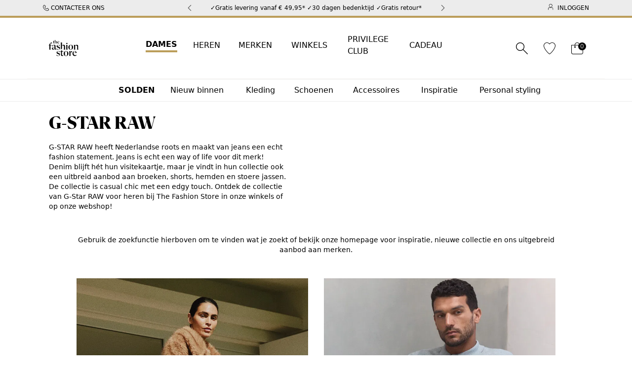

--- FILE ---
content_type: text/html; charset=utf-8
request_url: https://www.thefashionstore.be/nl/g-star/
body_size: 24380
content:
<!DOCTYPE html>
<html lang="nl-BE">
<head>
  <meta charset="utf-8"/>
  <meta name="format-detection" content="telephone=no"/>
  <meta name="apple-mobile-web-app-capable" content="yes"/>
  <meta name="viewport" content="width=device-width, minimal-ui, initial-scale=1.0, maximum-scale=1.0, user-scalable=no"/>
  <meta name="facebook-domain-verification" content="3eynt85j0ohyp66gx3mkgpo75czz1m" />
  <meta name="google-site-verification" content="zBdHc5r_DFFe9g6MFWkYke6s3vWpk3o5S_FzcP-pNsU" />

  
  <link rel="canonical" href="https://www.thefashionstore.be/nl/g-star/">
  

  

  
  

  
  
    
  
    

  <title>G-Star RAW | The Fashion Store®</title>



  <meta name="description" content="Denim blijft hét visitekaartje van G-Star RAW, maar je vindt in hun collectie ook een uitbreid aanbod aan broeken, shorts, hemden en stoere jassen. ✓30 dagen bedenktijd ✓Gratis retour"/>


  <meta name="keywords" content="The Fashion Store"/>


<!-- Schema.org markup for Google+ -->




<!-- Twitter Card data -->




<!-- Twitter summary card with large image must be at least 280x150px -->






<!-- Open Graph data -->








  

  


  

  <link href="https://87033e73.cdn.akinoncloud.com/static_omnishop/tfszero451/css/style.css"
      integrity=sha256-Z3JtBjJq2Odt6sAcX86KlKB4eoxmZb3WJAagqKl2xj0=
        rel="stylesheet" type="text/css" crossorigin="anonymous"/>

  <link rel="icon" href="https://www.thefashionstore.be/favicon_new.ico"/>
  <link rel="preload" href="https://87033e73.cdn.akinoncloud.com/static_omnishop/tfszero451/fonts/bold.woff2" as="font" type="font/otf" crossOrigin="anonymous">
  <link rel="preload" href="https://87033e73.cdn.akinoncloud.com/static_omnishop/tfszero451/fonts/medium.woff2" as="font" type="font/otf" crossOrigin="anonymous">
  <link rel="preload" href="https://87033e73.cdn.akinoncloud.com/static_omnishop/tfszero451/fonts/pz-icon.woff2" as="font" type="font/woff2" crossOrigin="anonymous">

  

  <script type="7aa2898c5709fcaf1e1bc701-text/javascript">
    // Start Analytics -> DONT REMOVE
    window["dataLayer"] = window["dataLayer"] || [];

    window["dataLayer"].push({
      event: 'gtm.js'
    });
    // End Analytics -> DONT REMOVE

    var GLOBALS = {
      language: "nl-be",
      userLoggedIn:  false ,
      userEmail: "",
      hashedEmail: "",
      userId: "None",
      csrf_token: "<input type='hidden' name='csrfmiddlewaretoken' value='urkHJnBrU8BME3ZqpumHKzMdwfwlwaLBz9ztHg8WLChy56hwRLRZK1041I7iR10i' />",
      analyticsContainers: "",
      THUMBNAIL_ACTIVE: true,
      THUMBNAIL_OPTIONS: {"product-list": {"width": 690, "height": 757, "crop": "top"}, "product-list_ternary": {"width": 449, "height": 673}, "product-list_quad": {"width": 330, "height": 495}, "product-detail__variant": {"width": 54, "height": 80, "crop": "center"}, "product-detail__slider_zoom": {"quality": 90}, "product-detail__slider_display": {"width": 625, "height": 921, "crop": "center"}, "product-detail__slider_thumbnail": {"width": 94, "height": 148, "crop": "center"}, "category-detail": {"width": 870, "height": 317}, "category-detail__campaign-banner": {"width": 420, "height": 210}, "category-detail__sub-category-banner": {"width": 270, "height": 335}, "basket-list": {"width": 94, "height": 143, "crop": "center"}, "order-list": {"width": 110, "height": 131, "crop": "top"}, "mini-basket-list": {"width": 94, "height": 143, "crop": "center"}, "autocomplete": {"width": 40, "height": 40}, "combin-product-item": {"width": 278, "height": 210, "crop": "center"}, "blog-home-item": {"width": 450, "height": 340, "crop": "center"}, "checkout-success-item": {"width": 58, "height": 88, "crop": "center"}, "discovery-cover-xl": {"width": 432, "height": 304, "crop": "center"}, "discovery-cover-lg": {"width": 320, "height": 224, "crop": "center"}, "discovery-cover-md": {"width": 272, "height": 192, "crop": "center"}, "acc-order-list": {"width": 64, "height": 96, "crop": "center"}, "acc-order-return": {"width": 112, "height": 160, "crop": "center"}, "acc-order-detail": {"width": 112, "height": 160, "crop": "center"}, "acc-favourite-item-xxl": {"width": 352, "height": 512, "crop": "center"}, "acc-favourite-item-xl": {"width": 260, "height": 384, "crop": "center"}, "acc-favourite-item-lg": {"width": 212, "height": 308, "crop": "center"}, "acc-favourite-item-md": {"width": 144, "height": 208, "crop": "center"}, "acc-favourite-item-s": {"width": 264, "height": 384, "crop": "center"}, "acc-favourite-item-xs": {"width": 216, "height": 320, "crop": "center"}, "acc-favourite-item-xxs": {"width": 192, "height": 280, "crop": "center"}, "basket-list-item-lg": {"width": 105, "height": 158, "crop": "center"}, "basket-list-item-s": {"width": 105, "height": 158, "crop": "center"}, "mini-basket-list-item": {"width": 105, "height": 158, "crop": "center"}, "checkout-funds-transfer-bank-logo": {"height": 24, "crop": "center"}, "checkout-summary-list-item": {"width": 49, "height": 68, "crop": "center"}, "quicklook-image": {"width": 64, "height": 88}, "quicklook-image-big": {"width": 690, "height": 1040}, "product-list-layout-1": {"width": 690, "height": 1038}, "product-list-layout-2": {"width": 330, "height": 496}, "product-list-layout-3": {"width": 872, "height": 1320}, "product-list-layout-4": {"width": 640, "height": 960}, "product-list-layout-desktop-1": {"width": 427, "height": 641}, "product-list-layout-desktop-2": {"width": 313, "height": 469}, "product-list-layout-desktop-3": {"width": 427, "height": 641}, "product-list-layout-desktop-4": {"width": 313, "height": 469}, "success-list-item": {"width": 64, "height": 96, "crop": "center"}, "product-slider-thumb": {"width": 74, "height": 118, "crop": "center"}, "product-gallery-xl": {"width": 608, "height": 912, "crop": "center"}, "product-gallery-lg": {"width": 353, "height": 538, "crop": "center"}, "product-gallery-md": {"width": 576, "height": 864, "crop": "center"}, "product-gallery-s": {"width": 512, "height": 768, "crop": "center"}, "product-gallery-xs": {"width": 368, "height": 560, "crop": "center"}, "product-gallery-thumb": {"width": 48, "height": 80, "crop": "center"}, "product-variant": {"width": 48, "height": 72, "crop": "center"}, "product-combine-thumbnail": {"width": 144, "height": 224, "crop": "center"}, "product-add-to-card": {"width": 234, "height": 350, "crop": "center"}, "product-gallery-zoom": {"width": 960, "height": 1440, "crop": "center"}, "product-slider-zoom": {"width": 1400, "height": 1400, "quality": 100}, "store-list-item": {"width": 256, "height": 192, "crop": "center"}, "product-recommendation-xl": {"width": 272, "height": 416, "crop": "center"}, "product-recommendation-lg": {"width": 224, "height": 336, "crop": "center"}, "product-recommendation-md": {"width": 192, "height": 288, "crop": "center"}, "product-recommendation-s": {"width": 144, "height": 224, "crop": "center"}, "product-recommendation-xs": {"width": 192, "height": 288, "crop": "center"}, "product-recommendation-xxs": {"width": 128, "height": 192, "crop": "center"}, "stories-item-lg": {"width": 140, "height": 140, "crop": "center"}, "stories-item-s": {"width": 112, "height": 112, "crop": "center"}, "inspiration-single-item": {"width": 1370, "height": 290, "crop": "center"}, "inspiration-slider-item": {"width": 540, "height": 540, "crop": "center"}},
      PRODUCT_ATTRIBUTES: [{"key": "integration_colorbrand", "name": "Kleur"}, {"key": "integration_sizeXdescription", "name": "Maat"}],
      PRICE_FORMAT_OPTIONS: {
        currency: {
          currencySymbol: `€`,
          useCurrencySymbol: true,
          useCurrencyAfterPrice: false,
        },
      },
      isScrollToTopBtn: false ,
      
  page: ['search'],

    };
    var URLS = {
      changeEmail: '/nl/users/email-change/',
      checkout: '/nl/orders/checkout/',
      basket: '/nl/baskets/basket/',
      static: 'https://87033e73.cdn.akinoncloud.com/static_omnishop/tfszero451/',
      login: '/nl/users/auth/',
      
    };
    window.i18nJSCatalog = {" TL": " TL", "14 days reflection period": "30 dagen bedenktijd", "Add Stock Alert": "Geef seintje zodra er terug voorraad is", "Add To Cart": "Toevoegen aan winkelmandje", "Address needs to be added for invoice": "Adres moet worden toegevoegd voor factuur", "All": "Alle", "An error occured. Please try again later or contact site administrator.": "Er is een onverwachte fout opgetreden. Probeer het later nog eens.", "An error occurred when items loading.": "Er is een fout opgetreden bij het inladen van artikelen.", "An unexpected error has occured, please try again later.": "Er is een onverwachte fout opgetreden, probeer het later nog eens.", "An unexpected error has occured. Please try again later.": "Er is een onverwachte fout opgetreden. Probeer het later nog eens.", "Avaialble": "Beschikbaar", "Basket is empty.": "Winkelmandje is leeg.", "Basket is not valid.": "Winkelmandje is ongeldig.", "Browse": "Bladeren", "CHECKOUT": "AFREKENEN", "Cash": "Contant", "Categories": "Categorie\u00ebn", "Choose Order": "Kies volgorde", "Close": "Sluiten", "Confirm": "Bevestig", "Default Address": "Standaardadres", "E-Newsletter": "Nieuwsbrief", "Email values must be matching.": "De e-mailadressen moeten overeenstemmen.", "Error": "Fout", "Female": "Dames", "Free": "Gratis", "Free delivery": "Gratis levering vanaf \u20ac 49,95", "Free return": "Gratis retour", "Get Directions": "Toon de weg", "Have it delivered at home or pick up in the store": "Thuis laten bezorgen of in de winkel afhalen", "If you add this product to the basket,\n        other product(s) will be removed.": "Als je dit artikel toevoegt aan het winkelmandje, \nworden andere artikel(en) verwijderd", "If you add this product to the basket, \n          other product(s) will be removed.": "Als je dit artikel toevoegt aan het winkelmandje, \nworden andere artikel(en) verwijderd", "Installment options not available": "Betalingsopties niet beschikbaar", "It is not possible to receive this order.": "Het is niet mogelijk om deze bestelling af te halen.", "It's in the bag": "Toegevoegd aan winkelmandje", "Last 30 Days": "Laatste 30 Dagen", "Male": "Heren", "Monthly Amount": "Maandelijks bedrag", "Move To Bag": "Verplaats naar winkelmandje", "My Bag": "Mijn winkelmandje", "Next": "Volgende", "Next slide": "Volgende scherm", "Not found any stock record.": "Geen voorraad gevonden.", "Number of Installments": "Aantal termijnen", "PICK UP IN STORE": "AFHALEN IN DE WINKEL", "Password values must be matching.": "Wachtwoorden moeten overeenkomen.", "Passwords must match!": "Wachtwoorden moeten overeenkomen!", "Phone": "Telefoonnummer", "Please Select Size": "Gelieve een maat te kiezen", "Please add a billing address": "Voeg een factuuradres toe", "Please enter a valid e-mail.": "Voer een geldig e-mailadres in.", "Please select an option": "Gelieve een optie te kiezen", "Please select zip code and then your store.": "Gelieve een optie te kiezen", "Previous": "Vorige", "Previous slide": "Vorige scherm", "Product(s) are not available": "Artikel(en) zijn niet beschikbaar", "Qty": "Aantal", "Quantity of the product is invalid": "Het aantal artikelen is ongeldig", "SELECT A REASON FOR YOUR RETURN": "KIES EEN REDEN VOOR UW RETOUR", "SIZE GUIDE": "Vind je juiste maat", "Search": "Zoeken", "Secure checkout": "Veilig afrekenen", "Select an option.": "Kies een optie.", "Selected": "Geselecteerde", "Set as Default": "Instellen als standaard", "Show More": "Toon Meer", "Showing %(current)s of %(total)s products.": "Met %(huidige) van %(totale) producten.", "Showing all %s product.": ["Alle %s producten worden getoond.", "Alle %s producten worden getoond."], "Some items have been removed from your cart.": "Sommige artikelen zijn uit uw winkelmandje verwijderd.", "Something went wrong. Try again later!": "Er is iets fout gegaan. Probeer het later nog eens!", "Store Name - District": "Winkel - Regio", "Subtotal": "Subtotaal", "Success": "Bedankt! U kunt uw artikelen terugsturen.", "Success!": "Success!", "The orders related to miscellaneous product do not accept changing quantity": "Bestellingen met verschillende artikelen aanvaarden geen wijziging van aantal", "There are no more items available for purchase.": "Er zijn geen artikelen meer beschikbaar voor aankoop.", "This field can be up to %s character.": ["Dit veld kan maximaal %s tekens bevatten.", "Dit veld kan maximaal %s tekens bevatten."], "This field is required": "Dit veld is verplicht", "This field is required!": "Dit veld is verplicht!", "This field is required.": "Dit veld is verplicht.", "This field must be at least %s character.": ["Dit veld moet ten minste %s tekens bevatten.", "Dit veld moet ten minste %s tekens bevatten"], "Total": "Totaal", "Total Amount": "Totaalbedrag", "Total Discount": "Actie korting", "Total Products Discount": "Artikel korting", "Unhandled promise rejection": "Onbehandelde belofte afwijzing", "Unit product could not be added to basket.": "Het artikel kan niet aan het winkelmandje worden toegevoegd.", "Unknown": "Onbekend", "VIEW ALL": "ALLES BEKIJKEN", "VIEW BAG": "WINKELMANDJE BEKIJKEN", "Voucher code is not valid": "Ongeldige voucher of condities niet voldaan", "Working hours:": "Werktijden:", "You cannot buy more items..": "Je kan niet meer artikelen kopen..", "You have successfully registered for our e-newsletters.": "Je hebt je met succes ingeschreven voor onze nieuwsbrief.", "Your changes have been saved.": "Uw wijzigingen zijn opgeslagen.", "Your password has been successfully created!": "Je wachtwoord is succesvol aangemaakt!", "Your request have been recieved and will be evaluated as soon as possible.": "Zodra wij de geretourneerde artikelen ontvangen zullen wij deze zo snel mogelijk terugbetalen.", "item": ["artikel", "artikelen"], "no files attached": "geen bestanden toegevoegd", "off": "uit", "pk attribute can not be null.": "pk attribuut kan niet nul zijn.", "remove": "verwijderen", "\u20ac # when buying<br>at least 2 items": "\u20ac # bij aankoop<br>van min. 2 artikelen"};

    window.insider_object = window.insider_object || {};
    window.insider_object.user = {
      
    }

    var url = window.location.href;
    var keyword = 'search_text';

    var insiderPageTypeMap = {
      'success': 'Confirmation',
    };

    var globalpageType = window.GLOBALS.page[0];
    
    if (url.indexOf(keyword) == -1 && globalpageType == 'search') {
      globalpageType = 'category';
    }
    var insiderPageType = insiderPageTypeMap[globalpageType] || globalpageType;

    window.insider_object.page = {
      "type": insiderPageType
    };
  </script>

  
    
      <script type="7aa2898c5709fcaf1e1bc701-text/javascript" src="//cdn-4.convertexperiments.com/js/10004097-10007639.js"></script>
    
  
  <script async src="https://fashionstorebe.api.useinsider.com/ins.js?id=10010307" type="7aa2898c5709fcaf1e1bc701-text/javascript"></script>
</head>


  








<body dir="ltr" class="">
<div class="analytics-data" style="display: none !important; visibility: hidden !important;">
  {
    "type": "identify",
    "data": {
      "id":"None",
      "user": {
        "email": "d41d8cd98f00b204e9800998ecf8427e",
        "signupDate": "",
        "gender": "",
        "permission": "no"
      }
    }
  }
</div>
<div class="analytics-data" style="display: none !important; visibility: hidden !important;">
  {
    "type": "pageViewed",
    "data": "ProductListing"
  }
</div>
<div class="analytics-data" style="display: none !important; visibility: hidden !important;">
  {
    "type": "gtmStart"
  }
</div>
<div class="pz-body-w ">
  
    

















<div class="header-wrapper js-header-wrapper " style="--header-bg-color:#ffffff;">
  <header class="header -sticky-header relative">
    <div class="header__border" style ="{ { css({
        'campaign-bg-color': campaignBg,
        'campaign-border-color': campaignBorder,
      }) }}">
    </div>

    <div class="header-band">

  <div class="header-band__item -left">
    
    <div class="buttons"><a href="/nl/contacteer-ons" class="link"><i class="pz-icon-phone"></i>CONTACTEER ONS
        </a></div>
  </div>

  <div class="header-band__item -mid">

    <div class="skeleton js-skeleton">
      <div class="skeleton-content"> 
        <div class="skeleton-item">Mid season sale tot -50% op geselecteerde artikelen - geldig bij aankoop van minimum 2 artikelen</div>
      </div>
      <div class="skeleton-pagination">
        <div class="skeleton-pagination__item -prev">
          <i class="pz-icon-chevron-start"></i>
        </div>
        <div class="skeleton-pagination__item -next">
          <i class="pz-icon-chevron-end"></i>
        </div>
      </div>
    </div>

    
      
        <pz-carousel loop controls="over|contain" per-view="1" per-view-max="2">
          
      <div class="header-band__item-campaign-msg-w">✓Gratis levering vanaf € 49,95*  ✓30 dagen bedenktijd  ✓Gratis retour*</div>
      <div class="header-band__item-campaign-msg-w">*Enkel geldig in België (De verzend/retourkosten in Nederland zijn €3,45)</div>
        </pz-carousel>
      
    


    
  </div>

  <div class="header-band__item -right">
    
      <a href="/nl/users/auth/?next=/nl/g-star/" class="link">
        <i class="icon pz-icon-user"></i>
        INLOGGEN
      </a>
    
  </div>
</div>

    <button class="header__menu-toggle-button js-header-menu-toggle-btn" aria-label="Schakel menu">
      <i class="icon"></i>
    </button>

    <a href="/" class="header__logo js-header-logo" aria-label="Homepagina">
      
        <img loading="lazy" width= "128" height="77" src="https://87033e73.cdn.akinoncloud.com/static_omnishop/tfszero451/img/logo_new.svg"
             class="logo" alt="thefashionstore.be"/>
      
    </a>

    <ul class="action-menu">
      <li class="action-menu__item search">
        <div class="header__search js-header-search">
  <form id="SearchForm" action="list/" class="header__search-form js-search-form" method="GET">
    <!-- <div class="header__search-label">
      <span>ZOEKRESULTATEN VOOR</span>
    </div> -->
    
    <pz-input id="AutocompleteInput" class="header__search-input js-search-input" 
              name="search_text" placeholder="Zoek op categorie, merk..." autocomplete="off">
    </pz-input>
    <a href="#" class="header__search-clear-btn js-search-clear-btn">KLAAR</a>
    <pz-button class="header__search-close-btn js-search-close-button" appearance="ghost" icon="close"></pz-button>
    <pz-button class="header__search-search-btn js-header-search-button" appearance="ghost" icon="search" type="submit">
    </pz-button>
  </form>
  <div id="AutocompleteDropdown" class="search-result js-search-result">
    
    
      <div class="search-result__initial-message-wrapper">
  <a class="icon pz-icon-close close-icon js-search-close-button"></a>
  <div class="search-result__initial-message">
    
      <h3>Populaire zoektermen</h3>
      <ul>
        
          <li><a href="/nl/inspiratie/trends-herfst-winter/dames/party/">Feest outfits dames</a></li>
        
          <li><a href="/nl/inspiratie/trends-herfst-winter/heren/party/">Feest outfits heren</a></li>
        
          <li><a href="/nl/kerst-cadeautips/">Cadeautips</a></li>
        
          <li><a href="/nl/ellen-callebout-collectie/">Ellen by Ellen Callebout</a></li>
        
          <li><a href="/nl/terre-bleue/">Terre Bleue</a></li>
        
          <li><a href="/nl/opus/">Opus</a></li>
        
          <li><a href="/nl/only/">Only</a></li>
        
          <li><a href="/nl/amelie-and-amelie/">Amélie &amp; Amélie</a></li>
        
          <li><a href="/nl/mango/">Mango</a></li>
        
          <li><a href="/nl/pme-legend/">PME Legend</a></li>
        
      </ul>
    
    
    
      <h3>Veelgestelde vragen</h3>
      <ul>
        
          <li><a href="/nl/faq">Hoe kan ik betalen in de webshop?</a></li>
        
          <li><a href="/nl/faq">Zijn er bijkomende kosten als ik een bestelling plaats?</a></li>
        
          <li><a href="/nl/faq">Hoe stuur ik een artikel retour?</a></li>
        
      </ul>
    
  </div>
</div>
      
  </div>
</div>
      </li>

      <li class="action-menu__item search-icon">
        <a href="#" class="link js-header-search-button" id="mobileSearchBtn" aria-label="Toggle search">
          <i class="icon pz-icon-search"></i>
        </a>
      </li>

      <li class="action-menu__item">
        <a href="/nl/account/favourite-products/" class="link" aria-label="Favoriete producten">
          <i class="icon pz-icon-087-heart"></i>
        </a>
      </li>

      <li class="action-menu__item">
        <a href="/nl/baskets/basket/" class="link js-mini-basket-show-btn" aria-label="Mandje">
          <i class="icon pz-icon-177-shopping-bag"></i>
        </a>

        <span class="action-menu__item-badge js-pz-mini-basket-quantity">0</span>

        <pz-mini-basket type="sidebar" desc="&lt;p&gt;✓ Gratis levering vanaf € 49,95*&lt;/p&gt;&lt;p&gt;✓ 30 dagen bedenktijd&lt;/p&gt;&lt;p&gt;✓ Gratis retour*&lt;/p&gt;&lt;p&gt;✓ Levering 2 à 5 werkdagen&lt;/p&gt;&lt;p&gt;&lt;br&gt;&lt;/p&gt;&lt;p&gt;*Enkel geldig in België&lt;/p&gt;"></pz-mini-basket>
      </li>
    </ul>
      <div class="header__search-results">
        <div hidden class="header__search-loader-wrapper js-search-loader-wrapper">
          <div id="AutocompleteDropdown" class="search-result js-search-result">
            
            
              <div class="search-result__initial-message-wrapper">
  <a class="icon pz-icon-close close-icon js-search-close-button"></a>
  <div class="search-result__initial-message">
    
      <h3>Populaire zoektermen</h3>
      <ul>
        
          <li><a href="/nl/inspiratie/trends-herfst-winter/dames/party/">Feest outfits dames</a></li>
        
          <li><a href="/nl/inspiratie/trends-herfst-winter/heren/party/">Feest outfits heren</a></li>
        
          <li><a href="/nl/kerst-cadeautips/">Cadeautips</a></li>
        
          <li><a href="/nl/ellen-callebout-collectie/">Ellen by Ellen Callebout</a></li>
        
          <li><a href="/nl/terre-bleue/">Terre Bleue</a></li>
        
          <li><a href="/nl/opus/">Opus</a></li>
        
          <li><a href="/nl/only/">Only</a></li>
        
          <li><a href="/nl/amelie-and-amelie/">Amélie &amp; Amélie</a></li>
        
          <li><a href="/nl/mango/">Mango</a></li>
        
          <li><a href="/nl/pme-legend/">PME Legend</a></li>
        
      </ul>
    
    
    
      <h3>Veelgestelde vragen</h3>
      <ul>
        
          <li><a href="/nl/faq">Hoe kan ik betalen in de webshop?</a></li>
        
          <li><a href="/nl/faq">Zijn er bijkomende kosten als ik een bestelling plaats?</a></li>
        
          <li><a href="/nl/faq">Hoe stuur ik een artikel retour?</a></li>
        
      </ul>
    
  </div>
</div>
            
          </div>
          <!-- <a class="icon pz-icon-close close-icon js-search-close-button"></a> -->
        </div>
      </div>
    

    

<nav class="main-nav header__nav js-main-header-nav">
  <ul class="main-nav__list">
    
    <li class="main-nav__list-item js-nav-item">
      <a href="/nl/dames/"
        class="link js-gender-cookie-setter"
        style="--line-hover-color:#bb9d5a;"
        title="DAMES"
      >
        DAMES
      </a>

      
        <div class="main-nav__menu js-nav-menu">
          <div class="main-nav__menu-wrapper">
            <ul class="main-nav__menu-list-w">
              
              
                <li class="main-nav__menu-list-w-item js-navbar-item">
                  <a href="/nl/dames-acties/" class="main-nav__menu-list-title" title="SOLDEN">
                    SOLDEN
                  </a>

                  
                </li>
              
              
              
                <li class="main-nav__menu-list-w-item js-navbar-item">
                  <a href="/nl/nieuw-binnen-dames/" class="main-nav__menu-list-title" title="Nieuw binnen">
                    Nieuw binnen
                  </a>

                  
                    <div class="main-nav__menu-list-wrapper js-navbar-item-content">
                      <div class="main-nav__menu-list-container">
                        <div class="main-nav__menu-list-box
                            "
                        >
                          <div class="main-nav__menu-main-title">
                            <a href="">
                              Nieuw binnen
                            </a>
                          </div>
                          <ul class="main-nav__menu-list">
                            
                            
                              <li class="main-nav__menu-list-item">
                                <a href="/nl/kleding-dames/">
                                  Kleding
                                </a>
                              </li>
                            
                            
                            
                              <li class="main-nav__menu-list-item">
                                <a href="/nl/schoenen-dames/">
                                  Schoenen
                                </a>
                              </li>
                            
                            
                            
                              <li class="main-nav__menu-list-item">
                                <a href="/nl/accessoires-dames/">
                                  Accessoires
                                </a>
                              </li>
                            
                            
                            
                              <li class="main-nav__menu-list-item">
                                <a href="/nl/terre-bleue/">
                                  Terre Bleue collectie
                                </a>
                              </li>
                            
                            
                            
                              <li class="main-nav__menu-list-item">
                                <a href="/nl/kant-dames/">
                                  Kant
                                </a>
                              </li>
                            
                            
                            
                              <li class="main-nav__menu-list-item">
                                <a href="/nl/glitter-dames/">
                                  Glitter en pailletten
                                </a>
                              </li>
                            
                            
                            
                              <li class="main-nav__menu-list-item">
                                <a href="/nl/faux-fur-dames/">
                                  Faux fur of nepbont
                                </a>
                              </li>
                            
                            
                            
                              <li class="main-nav__menu-list-item">
                                <a href="/nl/bordeaux-dames/">
                                  Bordeaux shades
                                </a>
                              </li>
                            
                            
                            
                              <li class="main-nav__menu-list-item">
                                <a href="/nl/kleding-set-dames/">
                                  Combi-sets
                                </a>
                              </li>
                            
                            
                            
                              <li class="main-nav__menu-list-item">
                                <a href="/nl/feestelijke-kleedjes-dames/">
                                  Feestelijke kleedjes
                                </a>
                              </li>
                            
                            
                            
                              <li class="main-nav__menu-list-item">
                                <a href="/nl/inspiratie/trends-herfst-winter/dames/party/">
                                  Party looks
                                </a>
                              </li>
                            
                            
                            
                              <li class="main-nav__menu-list-item">
                                <a href="/nl/ellen-callebout-collectie/">
                                  Ellen Callebout partycollectie
                                </a>
                              </li>
                            
                            
                            
                              <li class="main-nav__menu-list-item">
                                <a href="/nl/ellen-callebout-hondencollectie/">
                                  Ellen Callebout hondencollectie
                                </a>
                              </li>
                            
                            
                            
                              <li class="main-nav__menu-list-item">
                                <a href="/nl/inspiratie/shop-the-look-modeshow/dames/">
                                  Ellen Callebout shop the look
                                </a>
                              </li>
                            
                            
                          </ul>
                        </div>

                        
                          



<div class="extra-category">
  <ul class="extra-category__container">
    

    
      <li class="extra-category__wrapper">
        <div class="extra-category__image-box">
   
            
              <div class="extra-category__main-title">
                <span>
                  Ellen Callebout collectie
                </span>
              </div>
            

            
              <a href="/nl/ellen-callebout-collectie/">
            
                
                  <img loading="lazy" src="https://thefashionstore.b-cdn.net/cms/2025/11/14/ed9ddd2a-dbaa-4aec-bbff-18567d1956e8.jpg" class="extra-category__image">
                
            
              </a>
            

            
            
            
              <div class="extra-category__button">
                <pz-button
                  style="--button-text-color:#ab8439;--button-bg-color:#f9f9f9;"
                  link="/nl/ellen-callebout-collectie/"
                  appearance="outlined"
                >
                  Laat je inspireren
                </pz-button>
              </div>
            

        </div>
      </li>
    
  </ul>
</div>
                        

                        

                      </div>
                    </div>
                  
                </li>
              
              
              
                <li class="main-nav__menu-list-w-item js-navbar-item">
                  <a href="/nl/kleding-dames/" class="main-nav__menu-list-title" title="Kleding">
                    Kleding
                  </a>

                  
                    <div class="main-nav__menu-list-wrapper js-navbar-item-content">
                      <div class="main-nav__menu-list-container">
                        <div class="main-nav__menu-list-box
                            "
                        >
                          <div class="main-nav__menu-main-title">
                            <a href="">
                              Kleding
                            </a>
                          </div>
                          <ul class="main-nav__menu-list">
                            
                            
                              <li class="main-nav__menu-list-item">
                                <a href="/nl/kleding-dames-blazers-en-vestjes/">
                                  Blazers en vestjes
                                </a>
                              </li>
                            
                            
                            
                              <li class="main-nav__menu-list-item">
                                <a href="/nl/kleding-dames-broeken/">
                                  Broeken
                                </a>
                              </li>
                            
                            
                            
                              <li class="main-nav__menu-list-item">
                                <a href="/nl/kleding-dames-poncho&#39;s/">
                                  Bodywarmers
                                </a>
                              </li>
                            
                            
                            
                              <li class="main-nav__menu-list-item">
                                <a href="/nl/kleding-dames-cardigans/">
                                  Cardigans
                                </a>
                              </li>
                            
                            
                            
                              <li class="main-nav__menu-list-item">
                                <a href="/nl/kleding-set-dames/">
                                  Combi-sets
                                </a>
                              </li>
                            
                            
                            
                              <li class="main-nav__menu-list-item">
                                <a href="/nl/kleding-dames-hemden-en-blouses/">
                                  Hemden en blouses
                                </a>
                              </li>
                            
                            
                            
                              <li class="main-nav__menu-list-item">
                                <a href="/nl/kleding-dames-hoodies-en-sweaters/">
                                  Hoodies en sweaters
                                </a>
                              </li>
                            
                            
                            
                              <li class="main-nav__menu-list-item">
                                <a href="/nl/kleding-dames-jassen/">
                                  Jassen
                                </a>
                              </li>
                            
                            
                            
                              <li class="main-nav__menu-list-item">
                                <a href="/nl/kleding-dames-jeans/">
                                  Jeans
                                </a>
                              </li>
                            
                            
                            
                              <li class="main-nav__menu-list-item">
                                <a href="/nl/kleding-dames-rokken-jeanrokken/">
                                  Jeansrokken
                                </a>
                              </li>
                            
                            
                            
                              <li class="main-nav__menu-list-item">
                                <a href="/nl/kleding-dames-jumpsuits-en-playsuits/">
                                  Jumpsuits en playsuits
                                </a>
                              </li>
                            
                            
                            
                              <li class="main-nav__menu-list-item">
                                <a href="/nl/kleding-dames-kleedjes/">
                                  Kleedjes
                                </a>
                              </li>
                            
                            
                            
                            
                            
                              <li class="main-nav__menu-list-item">
                                <a href="/nl/feestelijke-kleedjes-dames/">
                                  Feestelijke kleedjes
                                </a>
                              </li>
                            
                            
                            
                              <li class="main-nav__menu-list-item">
                                <a href="/nl/kleding-dames-t-shirts-en-topjes/">
                                  T-Shirts en topjes
                                </a>
                              </li>
                            
                            
                            
                              <li class="main-nav__menu-list-item">
                                <a href="/nl/kleding-dames-rokken/">
                                  Rokken
                                </a>
                              </li>
                            
                            
                            
                              <li class="main-nav__menu-list-item">
                                <a href="/nl/kleding-dames-shorts/">
                                  Shorts
                                </a>
                              </li>
                            
                            
                            
                              <li class="main-nav__menu-list-item">
                                <a href="/nl/kleding-dames-truien/">
                                  Truien
                                </a>
                              </li>
                            
                            
                          </ul>
                        </div>

                        
                          



<div class="extra-category">
  <ul class="extra-category__container">
    

    
      <li class="extra-category__wrapper">
        <div class="extra-category__image-box">
   
            
              <div class="extra-category__main-title">
                <span>
                  Trends
                </span>
              </div>
            

            
              <a href="/nl/inspiratie/trends-herfst-winter/dames/">
            
                
                  <img loading="lazy" src="https://thefashionstore.b-cdn.net/cms/2025/09/08/f50a889a-3e97-4714-ade0-49877871eb7c.jpg" class="extra-category__image">
                
            
              </a>
            

            
            
            
              <div class="extra-category__button">
                <pz-button
                  style="--button-text-color:#ab8439;--button-bg-color:#f9f9f9;"
                  link="/nl/inspiratie/trends-herfst-winter/dames/"
                  appearance="outlined"
                >
                  Laat je inspireren
                </pz-button>
              </div>
            

        </div>
      </li>
    
  </ul>
</div>
                        

                        

                      </div>
                    </div>
                  
                </li>
              
              
              
                <li class="main-nav__menu-list-w-item js-navbar-item">
                  <a href="/nl/schoenen-dames/" class="main-nav__menu-list-title" title="Schoenen">
                    Schoenen
                  </a>

                  
                    <div class="main-nav__menu-list-wrapper js-navbar-item-content">
                      <div class="main-nav__menu-list-container">
                        <div class="main-nav__menu-list-box
                            "
                        >
                          <div class="main-nav__menu-main-title">
                            <a href="">
                              Schoenen
                            </a>
                          </div>
                          <ul class="main-nav__menu-list">
                            
                            
                              <li class="main-nav__menu-list-item">
                                <a href="/nl/schoenen-dames-sandalen/">
                                  Sandalen
                                </a>
                              </li>
                            
                            
                            
                              <li class="main-nav__menu-list-item">
                                <a href="/nl/schoenen-dames-sneakers/">
                                  Sneakers
                                </a>
                              </li>
                            
                            
                            
                              <li class="main-nav__menu-list-item">
                                <a href="/nl/schoenen-dames-geklede-schoenen/">
                                  Geklede schoenen en laarzen
                                </a>
                              </li>
                            
                            
                          </ul>
                        </div>

                        
                          



<div class="extra-category">
  <ul class="extra-category__container">
    

    
      <li class="extra-category__wrapper">
        <div class="extra-category__image-box">
   
            
              <div class="extra-category__main-title">
                <span>
                  Accessoires
                </span>
              </div>
            

            
              <a href="/nl/accessoires-dames-sokken-en-pantys/">
            
                
                  <img loading="lazy" src="https://thefashionstore.b-cdn.net/cms/2025/02/05/2d235af3-747d-47ef-9501-01fae46a9d24.jpg" class="extra-category__image">
                
            
              </a>
            

            
            
            
              <div class="extra-category__button">
                <pz-button
                  style="--button-text-color:#ab8439;--button-bg-color:#f9f9f9;"
                  link="/nl/accessoires-dames-sokken-en-pantys/"
                  appearance="outlined"
                >
                  Shop nu
                </pz-button>
              </div>
            

        </div>
      </li>
    
  </ul>
</div>
                        

                        

                      </div>
                    </div>
                  
                </li>
              
              
              
                <li class="main-nav__menu-list-w-item js-navbar-item">
                  <a href="/nl/accessoires-dames/" class="main-nav__menu-list-title" title="Accessoires">
                    Accessoires
                  </a>

                  
                    <div class="main-nav__menu-list-wrapper js-navbar-item-content">
                      <div class="main-nav__menu-list-container">
                        <div class="main-nav__menu-list-box
                            "
                        >
                          <div class="main-nav__menu-main-title">
                            <a href="">
                              Accessoires
                            </a>
                          </div>
                          <ul class="main-nav__menu-list">
                            
                            
                              <li class="main-nav__menu-list-item">
                                <a href="/nl/accessoires-dames-juwelen/">
                                  Juwelen en oorringen
                                </a>
                              </li>
                            
                            
                            
                              <li class="main-nav__menu-list-item">
                                <a href="/nl/accessoires-dames-handschoenen/">
                                  Handschoenen
                                </a>
                              </li>
                            
                            
                            
                              <li class="main-nav__menu-list-item">
                                <a href="/nl/accessoires-dames-handtassen-en-portefeuilles/">
                                  Handtassen en portefeuilles
                                </a>
                              </li>
                            
                            
                            
                              <li class="main-nav__menu-list-item">
                                <a href="/nl/accessoires-dames-mutsen-petten-en-hoeden/">
                                  Mutsen, petten en hoeden
                                </a>
                              </li>
                            
                            
                            
                              <li class="main-nav__menu-list-item">
                                <a href="/nl/accessoires-dames-ondergoed-en-lingerie/">
                                  Ondergoed en lingerie
                                </a>
                              </li>
                            
                            
                            
                              <li class="main-nav__menu-list-item">
                                <a href="/nl/accessoires-dames-parfum/">
                                  Parfum
                                </a>
                              </li>
                            
                            
                            
                              <li class="main-nav__menu-list-item">
                                <a href="/nl/accessoires-dames-riemen/">
                                  Riemen
                                </a>
                              </li>
                            
                            
                            
                              <li class="main-nav__menu-list-item">
                                <a href="/nl/accessoires-dames-rugzakken/">
                                  Rugzakken
                                </a>
                              </li>
                            
                            
                            
                              <li class="main-nav__menu-list-item">
                                <a href="/nl/accessoires-dames-sjaals/">
                                  Sjaals
                                </a>
                              </li>
                            
                            
                            
                              <li class="main-nav__menu-list-item">
                                <a href="/nl/accessoires-dames-sokken-en-pantys/">
                                  Sokken en panty&#39;s
                                </a>
                              </li>
                            
                            
                            
                              <li class="main-nav__menu-list-item">
                                <a href="/nl/accessoires-dames-zonnebrillen/">
                                  Zonnebrillen
                                </a>
                              </li>
                            
                            
                            
                              <li class="main-nav__menu-list-item">
                                <a href="/nl/accessoires-dames-varia-en-lifestyle/">
                                  Varia en lifestyle
                                </a>
                              </li>
                            
                            
                            
                              <li class="main-nav__menu-list-item">
                                <a href="/nl/ellen-callebout-hondencollectie/">
                                  Hondencollectie
                                </a>
                              </li>
                            
                            
                          </ul>
                        </div>

                        
                          



<div class="extra-category">
  <ul class="extra-category__container">
    

    
      <li class="extra-category__wrapper">
        <div class="extra-category__image-box">
   
            
              <div class="extra-category__main-title">
                <span>
                  Sjaals
                </span>
              </div>
            

            
              <a href="/nl/accessoires-dames-sjaals/">
            
                
                  <img loading="lazy" src="https://thefashionstore.b-cdn.net/cms/2025/02/05/832884da-f172-4fc7-b87f-56903516f6cd.jpg" class="extra-category__image">
                
            
              </a>
            

            
            
            
              <div class="extra-category__button">
                <pz-button
                  style="--button-text-color:#ab8439;--button-bg-color:#f9f9f9;"
                  link="/nl/accessoires-dames-sjaals/"
                  appearance="outlined"
                >
                  Ontdek de collectie
                </pz-button>
              </div>
            

        </div>
      </li>
    
  </ul>
</div>
                        

                        

                      </div>
                    </div>
                  
                </li>
              
              
              
                <li class="main-nav__menu-list-w-item js-navbar-item">
                  <a href="/nl/inspiratie/trends-herfst-winter/dames/" class="main-nav__menu-list-title" title="Inspiratie">
                    Inspiratie
                  </a>

                  
                    <div class="main-nav__menu-list-wrapper js-navbar-item-content">
                      <div class="main-nav__menu-list-container">
                        <div class="main-nav__menu-list-box
                            "
                        >
                          <div class="main-nav__menu-main-title">
                            <a href="">
                              Inspiratie
                            </a>
                          </div>
                          <ul class="main-nav__menu-list">
                            
                            
                              <li class="main-nav__menu-list-item">
                                <a href="/nl/inspiratie/in-onze-folder/">
                                  In onze folder
                                </a>
                              </li>
                            
                            
                            
                              <li class="main-nav__menu-list-item">
                                <a href="/nl/inspiratie/trends-herfst-winter/dames/">
                                  Trends herfst 2025
                                </a>
                              </li>
                            
                            
                            
                              <li class="main-nav__menu-list-item">
                                <a href="/nl/inspiratie/shop-the-look-influencers">
                                  Shop the look
                                </a>
                              </li>
                            
                            
                            
                              <li class="main-nav__menu-list-item">
                                <a href="/nl/inspiratie/trends-herfst-winter/dames/party/">
                                  Party looks
                                </a>
                              </li>
                            
                            
                            
                              <li class="main-nav__menu-list-item">
                                <a href="/nl/ellen-callebout-collectie/">
                                  Ellen Callebout partycollectie
                                </a>
                              </li>
                            
                            
                            
                              <li class="main-nav__menu-list-item">
                                <a href="/nl/inspiratie/shop-the-look-modeshow/dames/">
                                  Ellen Callebout shop the look
                                </a>
                              </li>
                            
                            
                            
                              <li class="main-nav__menu-list-item">
                                <a href="/nl/ellen-callebout-hondencollectie/">
                                  Ellen Callebout hondencollectie
                                </a>
                              </li>
                            
                            
                          </ul>
                        </div>

                        
                          



<div class="extra-category">
  <ul class="extra-category__container">
    

    
      <li class="extra-category__wrapper">
        <div class="extra-category__image-box">
   
            
              <div class="extra-category__main-title">
                <span>
                  Shop the look
                </span>
              </div>
            

            
              <a href="/nl/inspiratie/shop-the-look-modeshow/dames/">
            
                
                  <img loading="lazy" src="https://thefashionstore.b-cdn.net/cms/2025/11/15/70ff6f8e-e0ac-40b4-964e-7f21d4b5a689.jpg" class="extra-category__image">
                
            
              </a>
            

            
            
            
              <div class="extra-category__button">
                <pz-button
                  style="--button-text-color:#ab8439;--button-bg-color:#f9f9f9;"
                  link="/nl/inspiratie/shop-the-look-modeshow/dames/"
                  appearance="outlined"
                >
                  Laat je inspireren
                </pz-button>
              </div>
            

        </div>
      </li>
    
  </ul>
</div>
                        

                        

                      </div>
                    </div>
                  
                </li>
              
              
              
                <li class="main-nav__menu-list-w-item js-navbar-item">
                  <a href="/nl/personal-styling/" class="main-nav__menu-list-title" title="Personal styling">
                    Personal styling
                  </a>

                  
                </li>
              
              
            </ul>

            
          </div>
        </div>
      
    </li>
    
    <li class="main-nav__list-item js-nav-item">
      <a href="/nl/heren/"
        class="link js-gender-cookie-setter"
        style="--line-hover-color:#bb9d5a;"
        title="HEREN"
      >
        HEREN
      </a>

      
        <div class="main-nav__menu js-nav-menu">
          <div class="main-nav__menu-wrapper">
            <ul class="main-nav__menu-list-w">
              
              
                <li class="main-nav__menu-list-w-item js-navbar-item">
                  <a href="/nl/heren-acties/" class="main-nav__menu-list-title" title="SOLDEN">
                    SOLDEN
                  </a>

                  
                </li>
              
              
              
                <li class="main-nav__menu-list-w-item js-navbar-item">
                  <a href="/nl/nieuw-binnen-heren/" class="main-nav__menu-list-title" title="Nieuw binnen">
                    Nieuw binnen
                  </a>

                  
                    <div class="main-nav__menu-list-wrapper js-navbar-item-content">
                      <div class="main-nav__menu-list-container">
                        <div class="main-nav__menu-list-box
                            "
                        >
                          <div class="main-nav__menu-main-title">
                            <a href="">
                              Nieuw binnen
                            </a>
                          </div>
                          <ul class="main-nav__menu-list">
                            
                            
                              <li class="main-nav__menu-list-item">
                                <a href="/nl/kleding-heren/">
                                  Kleding
                                </a>
                              </li>
                            
                            
                            
                              <li class="main-nav__menu-list-item">
                                <a href="/nl/schoenen-heren/">
                                  Schoenen
                                </a>
                              </li>
                            
                            
                            
                              <li class="main-nav__menu-list-item">
                                <a href="/nl/accessoires-heren/">
                                  Accessoires
                                </a>
                              </li>
                            
                            
                            
                              <li class="main-nav__menu-list-item">
                                <a href="/nl/inspiratie/trends-herfst-winter/heren/party/">
                                  Party outfits
                                </a>
                              </li>
                            
                            
                            
                              <li class="main-nav__menu-list-item">
                                <a href="/nl/quarter-zip-heren/">
                                  Quarter zip truien
                                </a>
                              </li>
                            
                            
                          </ul>
                        </div>

                        
                          



<div class="extra-category">
  <ul class="extra-category__container">
    

    
      <li class="extra-category__wrapper">
        <div class="extra-category__image-box">
   
            
              <div class="extra-category__main-title">
                <span>
                  Nieuwe collectie
                </span>
              </div>
            

            
              <a href="/nl/nieuw-binnen-heren/">
            
                
                  <img loading="lazy" src="https://thefashionstore.b-cdn.net/cms/2025/09/08/f8fe10f9-d31e-4b25-a1df-43570dba6f67.jpg" class="extra-category__image">
                
            
              </a>
            

            
            
            
              <div class="extra-category__button">
                <pz-button
                  style="--button-bg-color:#f9f9f9;"
                  link="/nl/nieuw-binnen-heren/"
                  appearance="outlined"
                >
                  Ontdek nu
                </pz-button>
              </div>
            

        </div>
      </li>
    
  </ul>
</div>
                        

                        

                      </div>
                    </div>
                  
                </li>
              
              
              
                <li class="main-nav__menu-list-w-item js-navbar-item">
                  <a href="/nl/kleding-heren/" class="main-nav__menu-list-title" title="Kleding">
                    Kleding
                  </a>

                  
                    <div class="main-nav__menu-list-wrapper js-navbar-item-content">
                      <div class="main-nav__menu-list-container">
                        <div class="main-nav__menu-list-box
                            "
                        >
                          <div class="main-nav__menu-main-title">
                            <a href="">
                              Kleding
                            </a>
                          </div>
                          <ul class="main-nav__menu-list">
                            
                            
                              <li class="main-nav__menu-list-item">
                                <a href="/nl/kleding-heren-blazers-en-vesten/">
                                  Blazers en vesten
                                </a>
                              </li>
                            
                            
                            
                              <li class="main-nav__menu-list-item">
                                <a href="/nl/kleding-heren-broeken-en-chinos/">
                                  Broeken en chino&#39;s
                                </a>
                              </li>
                            
                            
                            
                              <li class="main-nav__menu-list-item">
                                <a href="/nl/kleding-heren-gilets/">
                                  Gilets
                                </a>
                              </li>
                            
                            
                            
                              <li class="main-nav__menu-list-item">
                                <a href="/nl/kleding-heren-hemden/">
                                  Hemden
                                </a>
                              </li>
                            
                            
                            
                              <li class="main-nav__menu-list-item">
                                <a href="/nl/kleding-heren-hoodies-en-sweaters/">
                                  Hoodies en sweaters
                                </a>
                              </li>
                            
                            
                            
                              <li class="main-nav__menu-list-item">
                                <a href="/nl/kleding-heren-jassen/">
                                  Jassen
                                </a>
                              </li>
                            
                            
                            
                              <li class="main-nav__menu-list-item">
                                <a href="/nl/kleding-heren-jeans/">
                                  Jeans
                                </a>
                              </li>
                            
                            
                            
                              <li class="main-nav__menu-list-item">
                                <a href="/nl/kleding-heren-kostuums/">
                                  Kostuums
                                </a>
                              </li>
                            
                            
                            
                            
                            
                              <li class="main-nav__menu-list-item">
                                <a href="/nl/kleding-heren-polos/">
                                  Polo&#39;s
                                </a>
                              </li>
                            
                            
                            
                              <li class="main-nav__menu-list-item">
                                <a href="/nl/kleding-heren-shorts/">
                                  Shorts
                                </a>
                              </li>
                            
                            
                            
                              <li class="main-nav__menu-list-item">
                                <a href="/nl/kleding-heren-truien/">
                                  Truien
                                </a>
                              </li>
                            
                            
                            
                              <li class="main-nav__menu-list-item">
                                <a href="/nl/kleding-heren-t-shirts/">
                                  T-shirts
                                </a>
                              </li>
                            
                            
                          </ul>
                        </div>

                        
                          



<div class="extra-category">
  <ul class="extra-category__container">
    

    
      <li class="extra-category__wrapper">
        <div class="extra-category__image-box">
   
            
              <div class="extra-category__main-title">
                <span>
                  Trends
                </span>
              </div>
            

            
              <a href="/nl/inspiratie/trends-herfst-winter/heren/">
            
                
                  <img loading="lazy" src="https://thefashionstore.b-cdn.net/cms/2025/09/08/5f749643-0d3a-4af6-b47a-e19efcec3f68.jpg" class="extra-category__image">
                
            
              </a>
            

            
            
            
              <div class="extra-category__button">
                <pz-button
                  style="--button-text-color:#ab8439;--button-bg-color:#f9f9f9;"
                  link="/nl/inspiratie/trends-herfst-winter/heren/"
                  appearance="outlined"
                >
                  Laat je inspireren
                </pz-button>
              </div>
            

        </div>
      </li>
    
  </ul>
</div>
                        

                        

                      </div>
                    </div>
                  
                </li>
              
              
              
                <li class="main-nav__menu-list-w-item js-navbar-item">
                  <a href="/nl/schoenen-heren/" class="main-nav__menu-list-title" title="Schoenen">
                    Schoenen
                  </a>

                  
                    <div class="main-nav__menu-list-wrapper js-navbar-item-content">
                      <div class="main-nav__menu-list-container">
                        <div class="main-nav__menu-list-box
                            "
                        >
                          <div class="main-nav__menu-main-title">
                            <a href="">
                              Schoenen
                            </a>
                          </div>
                          <ul class="main-nav__menu-list">
                            
                            
                              <li class="main-nav__menu-list-item">
                                <a href="/nl/schoenen-heren-geklede-schoenen/">
                                  Geklede schoenen
                                </a>
                              </li>
                            
                            
                            
                              <li class="main-nav__menu-list-item">
                                <a href="/nl/schoenen-heren-sandalen/">
                                  Pantoffels en slippers
                                </a>
                              </li>
                            
                            
                            
                              <li class="main-nav__menu-list-item">
                                <a href="/nl/schoenen-heren-sneakers/">
                                  Sneakers
                                </a>
                              </li>
                            
                            
                          </ul>
                        </div>

                        
                          



<div class="extra-category">
  <ul class="extra-category__container">
    

    
      <li class="extra-category__wrapper">
        <div class="extra-category__image-box">
   
            
              <div class="extra-category__main-title">
                <span>
                  Accessoires
                </span>
              </div>
            

            
              <a href="/nl/accessoires-heren-sokken/">
            
                
                  <img loading="lazy" src="https://thefashionstore.b-cdn.net/cms/2025/02/05/b6bb6979-922b-4e98-92ba-fed32b7816c0.jpg" class="extra-category__image">
                
            
              </a>
            

            
            
            
              <div class="extra-category__button">
                <pz-button
                  style="--button-bg-color:#f9f9f9;"
                  link="/nl/accessoires-heren-sokken/"
                  appearance="outlined"
                >
                  Shop nu
                </pz-button>
              </div>
            

        </div>
      </li>
    
  </ul>
</div>
                        

                        

                      </div>
                    </div>
                  
                </li>
              
              
              
                <li class="main-nav__menu-list-w-item js-navbar-item">
                  <a href="/nl/accessoires-heren/" class="main-nav__menu-list-title" title="Accessoires">
                    Accessoires
                  </a>

                  
                    <div class="main-nav__menu-list-wrapper js-navbar-item-content">
                      <div class="main-nav__menu-list-container">
                        <div class="main-nav__menu-list-box
                            "
                        >
                          <div class="main-nav__menu-main-title">
                            <a href="">
                              Accessoires
                            </a>
                          </div>
                          <ul class="main-nav__menu-list">
                            
                            
                              <li class="main-nav__menu-list-item">
                                <a href="/nl/accessoires-heren-beachwear-en-zwemkledij/">
                                  Beachwear en zwemkledij
                                </a>
                              </li>
                            
                            
                            
                              <li class="main-nav__menu-list-item">
                                <a href="/nl/accessoires-heren-handschoenen/">
                                  Handschoenen
                                </a>
                              </li>
                            
                            
                            
                              <li class="main-nav__menu-list-item">
                                <a href="/nl/accessoires-heren-kostuumaccessoires/">
                                  Kostuumaccessoires
                                </a>
                              </li>
                            
                            
                            
                              <li class="main-nav__menu-list-item">
                                <a href="/nl/accessoires-heren-mutsen-en-petten/">
                                  Mutsen en petten
                                </a>
                              </li>
                            
                            
                            
                              <li class="main-nav__menu-list-item">
                                <a href="/nl/accessoires-heren-ondergoed/">
                                  Ondergoed
                                </a>
                              </li>
                            
                            
                            
                              <li class="main-nav__menu-list-item">
                                <a href="/nl/accessoires-heren-parfum/">
                                  Parfum
                                </a>
                              </li>
                            
                            
                            
                              <li class="main-nav__menu-list-item">
                                <a href="/nl/accessoires-heren-riemen/">
                                  Riemen
                                </a>
                              </li>
                            
                            
                            
                              <li class="main-nav__menu-list-item">
                                <a href="/nl/accessoires-heren-sjaals/">
                                  Sjaals
                                </a>
                              </li>
                            
                            
                            
                              <li class="main-nav__menu-list-item">
                                <a href="/nl/accessoires-heren-sokken/">
                                  Sokken
                                </a>
                              </li>
                            
                            
                            
                              <li class="main-nav__menu-list-item">
                                <a href="/nl/accessoires-heren-zonnebrillen/">
                                  Zonnebrillen
                                </a>
                              </li>
                            
                            
                            
                              <li class="main-nav__menu-list-item">
                                <a href="/nl/accessoires-heren-varia-en-lifestyle/">
                                  Varia en lifestyle
                                </a>
                              </li>
                            
                            
                            
                              <li class="main-nav__menu-list-item">
                                <a href="/nl/accessoires-heren-portefeuilles-en-tassen/">
                                  Portefeuilles en tassen
                                </a>
                              </li>
                            
                            
                            
                              <li class="main-nav__menu-list-item">
                                <a href="/nl/ellen-callebout-hondencollectie/">
                                  Hondencollectie
                                </a>
                              </li>
                            
                            
                          </ul>
                        </div>

                        
                          



<div class="extra-category">
  <ul class="extra-category__container">
    

    
      <li class="extra-category__wrapper">
        <div class="extra-category__image-box">
   
            
              <div class="extra-category__main-title">
                <span>
                  Sjaals
                </span>
              </div>
            

            
              <a href="/nl/accessoires-heren-sjaals/">
            
                
                  <img loading="lazy" src="https://thefashionstore.b-cdn.net/cms/2025/02/05/d1eea6b8-6e79-43a3-a209-dac92f8f2c91.jpg" class="extra-category__image">
                
            
              </a>
            

            
            
            
              <div class="extra-category__button">
                <pz-button
                  style="--button-text-color:#ab8439;--button-bg-color:#f9f9f9;"
                  link="/nl/accessoires-heren-sjaals/"
                  appearance="outlined"
                >
                  Ontdek de collectie
                </pz-button>
              </div>
            

        </div>
      </li>
    
  </ul>
</div>
                        

                        

                      </div>
                    </div>
                  
                </li>
              
              
              
                <li class="main-nav__menu-list-w-item js-navbar-item">
                  <a href="/nl/inspiratie/trends-herfst-winter/heren/" class="main-nav__menu-list-title" title="Inspiratie">
                    Inspiratie
                  </a>

                  
                    <div class="main-nav__menu-list-wrapper js-navbar-item-content">
                      <div class="main-nav__menu-list-container">
                        <div class="main-nav__menu-list-box
                            "
                        >
                          <div class="main-nav__menu-main-title">
                            <a href="">
                              Inspiratie
                            </a>
                          </div>
                          <ul class="main-nav__menu-list">
                            
                            
                              <li class="main-nav__menu-list-item">
                                <a href="/nl/inspiratie/in-onze-folder/">
                                  In onze folder
                                </a>
                              </li>
                            
                            
                            
                              <li class="main-nav__menu-list-item">
                                <a href="/nl/inspiratie/trends-herfst-winter/heren/">
                                  Trends herfst 2025
                                </a>
                              </li>
                            
                            
                            
                              <li class="main-nav__menu-list-item">
                                <a href="/nl/inspiratie/shop-the-look-influencers">
                                  Shop the look
                                </a>
                              </li>
                            
                            
                            
                              <li class="main-nav__menu-list-item">
                                <a href="/nl/inspiratie/trends-herfst-winter/heren/party/">
                                  Party outfits
                                </a>
                              </li>
                            
                            
                          </ul>
                        </div>

                        
                          



<div class="extra-category">
  <ul class="extra-category__container">
    

    
      <li class="extra-category__wrapper">
        <div class="extra-category__image-box">
   
            
              <div class="extra-category__main-title">
                <span>
                  Shop the look
                </span>
              </div>
            

            
              <a href="/nl/inspiratie/trends-herfst-winter/heren/classics-with-a-twist/">
            
                
                  <img loading="lazy" src="https://thefashionstore.b-cdn.net/cms/2025/09/08/d381df98-6f01-48f3-907c-4742a490ec52.jpg" class="extra-category__image">
                
            
              </a>
            

            
            
            
              <div class="extra-category__button">
                <pz-button
                  style="--button-text-color:#ab8439;"
                  link="/nl/inspiratie/trends-herfst-winter/heren/classics-with-a-twist/"
                  appearance="outlined"
                >
                  Laat je inspireren
                </pz-button>
              </div>
            

        </div>
      </li>
    
  </ul>
</div>
                        

                        

                      </div>
                    </div>
                  
                </li>
              
              
              
                <li class="main-nav__menu-list-w-item js-navbar-item">
                  <a href="/nl/personal-styling/" class="main-nav__menu-list-title" title="Personal styling">
                    Personal styling
                  </a>

                  
                </li>
              
              
            </ul>

            
          </div>
        </div>
      
    </li>
    
    <li class="main-nav__list-item js-nav-item">
      <a href="/nl/merken/"
        class="link js-gender-cookie-setter"
        style="--line-hover-color:#bb9d5a;"
        title="MERKEN"
      >
        MERKEN
      </a>

      
        <div class="main-nav__menu js-nav-menu">
          <div class="main-nav__menu-wrapper">
            <ul class="main-nav__menu-list-w">
              
              
                <li class="main-nav__menu-list-w-item js-navbar-item">
                  <a href="/nl/merken/" class="main-nav__menu-list-title" title="Al onze merken">
                    Al onze merken
                  </a>

                  
                </li>
              
              
              
                <li class="main-nav__menu-list-w-item js-navbar-item">
                  <a href="/nl/duurzame-merken" class="main-nav__menu-list-title" title="Duurzame merken">
                    Duurzame merken
                  </a>

                  
                </li>
              
              
              
                <li class="main-nav__menu-list-w-item js-navbar-item">
                  <a href="/nl/belgische-merken" class="main-nav__menu-list-title" title="Belgische merken">
                    Belgische merken
                  </a>

                  
                </li>
              
              
            </ul>

            
          </div>
        </div>
      
    </li>
    
    <li class="main-nav__list-item js-nav-item">
      <a href="/address/stores/"
        class="link js-gender-cookie-setter"
        style="--line-hover-color:#bb9d5a;"
        title="WINKELS"
      >
        WINKELS
      </a>

      
    </li>
    
    <li class="main-nav__list-item js-nav-item">
      <a href="/nl/privilege-club"
        class="link js-gender-cookie-setter"
        style="--line-hover-color:#bb9d5a;"
        title="PRIVILEGE CLUB"
      >
        PRIVILEGE CLUB
      </a>

      
        <div class="main-nav__menu js-nav-menu">
          <div class="main-nav__menu-wrapper">
            <ul class="main-nav__menu-list-w">
              
              
                <li class="main-nav__menu-list-w-item js-navbar-item">
                  <a href="/nl/privilege-club" class="main-nav__menu-list-title" title="Over Privilege Club">
                    Over Privilege Club
                  </a>

                  
                </li>
              
              
              
                <li class="main-nav__menu-list-w-item js-navbar-item">
                  <a href="/nl/club/fashion-punten-en-statussen/" class="main-nav__menu-list-title" title="Fashion punten en statussen">
                    Fashion punten en statussen
                  </a>

                  
                </li>
              
              
              
                <li class="main-nav__menu-list-w-item js-navbar-item">
                  <a href="/nl/club/voordelen/" class="main-nav__menu-list-title" title="Voordelen">
                    Voordelen
                  </a>

                  
                </li>
              
              
              
                <li class="main-nav__menu-list-w-item js-navbar-item">
                  <a href="/nl/club/broekenprogramma/" class="main-nav__menu-list-title" title="Broekenprogramma">
                    Broekenprogramma
                  </a>

                  
                </li>
              
              
              
                <li class="main-nav__menu-list-w-item js-navbar-item">
                  <a href="/nl/club/voorwaarden/" class="main-nav__menu-list-title" title="Voorwaarden">
                    Voorwaarden
                  </a>

                  
                </li>
              
              
            </ul>

            
          </div>
        </div>
      
    </li>
    
    <li class="main-nav__list-item js-nav-item">
      <a href="/nl/valentijn-cadeautips/"
        class="link js-gender-cookie-setter"
        style="--line-hover-color:#bb9d5a;"
        title="CADEAU"
      >
        CADEAU
      </a>

      
    </li>
    
  </ul>
</nav>
    


<div class="mobile-nav-overlay js-mobile-nav-overlay"></div>

<div class="mobile-nav js-mobile-nav">
  <header class="mobile-nav__header js-mobile-nav-header">
    <div class="mobile-nav__header-logo navigation-logo">
      <a href="/" class="header__logo js-header-logo" aria-label="Homepagina">
        
          <img loading="lazy" width= "80" height="48" src="https://87033e73.cdn.akinoncloud.com/static_omnishop/tfszero451/img/logo_new.svg" class="logo" alt="thefashionstore.be"/>
        
      </a>
    </div>

    <div class="mobile-nav__header-close js-mobile-nav-close-btn">
      <i class="icon pz-icon-close"></i>
    </div>
  </header>

  <div class="mobile-nav__body">
    <ul class="mobile-nav__list">
      

      <li class="mobile-nav__list-item js-mobile-nav-item">
        <a href="/nl/dames/" class="link" style="--label-color:#ff0000;">
          DAMES
        </a>

        
          <div class="mobile-nav__menu js-mobile-nav-menu">
            <header class="mobile-nav__menu-header">
              <pz-button icon="chevron-start" appearance="ghost" size="xs" class="js-mobile-nav-back-btn"></pz-button>
              <span class="mobile-nav__menu-header-title">DAMES</span>
            </header>

            <div class="mobile-nav__menu-list-w">
              
              
                <div>
                  <a href="/nl/dames-acties/" class="mobile-nav__menu-list-title" style="">
                    SOLDEN
                  </a>

                  
                </div>
                
              
              
                <div>
                  <a href="/nl/nieuw-binnen-dames/" class="mobile-nav__menu-list-title" style="">
                    Nieuw binnen
                  </a>

                  
                    <ul class="mobile-nav__menu-list">
                         

                        <li class="mobile-nav__menu-list-item">
                          <a href="/nl/kleding-dames/" class="link" style="">Kleding</a>
                        </li>
                      
                         

                        <li class="mobile-nav__menu-list-item">
                          <a href="/nl/schoenen-dames/" class="link" style="">Schoenen</a>
                        </li>
                      
                         

                        <li class="mobile-nav__menu-list-item">
                          <a href="/nl/accessoires-dames/" class="link" style="">Accessoires</a>
                        </li>
                      
                         

                        <li class="mobile-nav__menu-list-item">
                          <a href="/nl/terre-bleue/" class="link" style="">Terre Bleue collectie</a>
                        </li>
                      
                         

                        <li class="mobile-nav__menu-list-item">
                          <a href="/nl/kant-dames/" class="link" style="">Kant</a>
                        </li>
                      
                         

                        <li class="mobile-nav__menu-list-item">
                          <a href="/nl/glitter-dames/" class="link" style="">Glitter en pailletten</a>
                        </li>
                      
                         

                        <li class="mobile-nav__menu-list-item">
                          <a href="/nl/faux-fur-dames/" class="link" style="">Faux fur of nepbont</a>
                        </li>
                      
                         

                        <li class="mobile-nav__menu-list-item">
                          <a href="/nl/bordeaux-dames/" class="link" style="">Bordeaux shades</a>
                        </li>
                      
                         

                        <li class="mobile-nav__menu-list-item">
                          <a href="/nl/kleding-set-dames/" class="link" style="">Combi-sets</a>
                        </li>
                      
                         

                        <li class="mobile-nav__menu-list-item">
                          <a href="/nl/feestelijke-kleedjes-dames/" class="link" style="">Feestelijke kleedjes</a>
                        </li>
                      
                         

                        <li class="mobile-nav__menu-list-item">
                          <a href="/nl/inspiratie/trends-herfst-winter/dames/party/" class="link" style="">Party looks</a>
                        </li>
                      
                         

                        <li class="mobile-nav__menu-list-item">
                          <a href="/nl/ellen-callebout-collectie/" class="link" style="">Ellen Callebout partycollectie</a>
                        </li>
                      
                         

                        <li class="mobile-nav__menu-list-item">
                          <a href="/nl/ellen-callebout-hondencollectie/" class="link" style="">Ellen Callebout hondencollectie</a>
                        </li>
                      
                         

                        <li class="mobile-nav__menu-list-item">
                          <a href="/nl/inspiratie/shop-the-look-modeshow/dames/" class="link" style="">Ellen Callebout shop the look</a>
                        </li>
                      
                      
                    </ul>
                  
                </div>
                
              
              
                <div>
                  <a href="/nl/kleding-dames/" class="mobile-nav__menu-list-title" style="">
                    Kleding
                  </a>

                  
                    <ul class="mobile-nav__menu-list">
                         

                        <li class="mobile-nav__menu-list-item">
                          <a href="/nl/kleding-dames-blazers-en-vestjes/" class="link" style="--label-color:#1a3900;">Blazers en vestjes</a>
                        </li>
                      
                         

                        <li class="mobile-nav__menu-list-item">
                          <a href="/nl/kleding-dames-broeken/" class="link" style="--label-color:#000000;">Broeken</a>
                        </li>
                      
                         

                        <li class="mobile-nav__menu-list-item">
                          <a href="/nl/kleding-dames-poncho&#39;s/" class="link" style="">Bodywarmers</a>
                        </li>
                      
                         

                        <li class="mobile-nav__menu-list-item">
                          <a href="/nl/kleding-dames-cardigans/" class="link" style="">Cardigans</a>
                        </li>
                      
                         

                        <li class="mobile-nav__menu-list-item">
                          <a href="/nl/kleding-set-dames/" class="link" style="">Combi-sets</a>
                        </li>
                      
                         

                        <li class="mobile-nav__menu-list-item">
                          <a href="/nl/kleding-dames-hemden-en-blouses/" class="link" style="">Hemden en blouses</a>
                        </li>
                      
                         

                        <li class="mobile-nav__menu-list-item">
                          <a href="/nl/kleding-dames-hoodies-en-sweaters/" class="link" style="">Hoodies en sweaters</a>
                        </li>
                      
                         

                        <li class="mobile-nav__menu-list-item">
                          <a href="/nl/kleding-dames-jassen/" class="link" style="">Jassen</a>
                        </li>
                      
                         

                        <li class="mobile-nav__menu-list-item">
                          <a href="/nl/kleding-dames-jeans/" class="link" style="">Jeans</a>
                        </li>
                      
                         

                        <li class="mobile-nav__menu-list-item">
                          <a href="/nl/kleding-dames-rokken-jeanrokken/" class="link" style="">Jeansrokken</a>
                        </li>
                      
                         

                        <li class="mobile-nav__menu-list-item">
                          <a href="/nl/kleding-dames-jumpsuits-en-playsuits/" class="link" style="">Jumpsuits en playsuits</a>
                        </li>
                      
                         

                        <li class="mobile-nav__menu-list-item">
                          <a href="/nl/kleding-dames-kleedjes/" class="link" style="">Kleedjes</a>
                        </li>
                      
                         
                         

                        <li class="mobile-nav__menu-list-item">
                          <a href="/nl/feestelijke-kleedjes-dames/" class="link" style="">Feestelijke kleedjes</a>
                        </li>
                      
                         

                        <li class="mobile-nav__menu-list-item">
                          <a href="/nl/kleding-dames-t-shirts-en-topjes/" class="link" style="">T-Shirts en topjes</a>
                        </li>
                      
                         

                        <li class="mobile-nav__menu-list-item">
                          <a href="/nl/kleding-dames-rokken/" class="link" style="">Rokken</a>
                        </li>
                      
                         

                        <li class="mobile-nav__menu-list-item">
                          <a href="/nl/kleding-dames-shorts/" class="link" style="">Shorts</a>
                        </li>
                      
                         

                        <li class="mobile-nav__menu-list-item">
                          <a href="/nl/kleding-dames-truien/" class="link" style="">Truien</a>
                        </li>
                      
                      
                    </ul>
                  
                </div>
                
              
              
                <div>
                  <a href="/nl/schoenen-dames/" class="mobile-nav__menu-list-title" style="">
                    Schoenen
                  </a>

                  
                    <ul class="mobile-nav__menu-list">
                         

                        <li class="mobile-nav__menu-list-item">
                          <a href="/nl/schoenen-dames-sandalen/" class="link" style="">Sandalen</a>
                        </li>
                      
                         

                        <li class="mobile-nav__menu-list-item">
                          <a href="/nl/schoenen-dames-sneakers/" class="link" style="">Sneakers</a>
                        </li>
                      
                         

                        <li class="mobile-nav__menu-list-item">
                          <a href="/nl/schoenen-dames-geklede-schoenen/" class="link" style="">Geklede schoenen en laarzen</a>
                        </li>
                      
                      
                    </ul>
                  
                </div>
                
              
              
                <div>
                  <a href="/nl/accessoires-dames/" class="mobile-nav__menu-list-title" style="">
                    Accessoires
                  </a>

                  
                    <ul class="mobile-nav__menu-list">
                         

                        <li class="mobile-nav__menu-list-item">
                          <a href="/nl/accessoires-dames-juwelen/" class="link" style="">Juwelen en oorringen</a>
                        </li>
                      
                         

                        <li class="mobile-nav__menu-list-item">
                          <a href="/nl/accessoires-dames-handschoenen/" class="link" style="">Handschoenen</a>
                        </li>
                      
                         

                        <li class="mobile-nav__menu-list-item">
                          <a href="/nl/accessoires-dames-handtassen-en-portefeuilles/" class="link" style="">Handtassen en portefeuilles</a>
                        </li>
                      
                         

                        <li class="mobile-nav__menu-list-item">
                          <a href="/nl/accessoires-dames-mutsen-petten-en-hoeden/" class="link" style="">Mutsen, petten en hoeden</a>
                        </li>
                      
                         

                        <li class="mobile-nav__menu-list-item">
                          <a href="/nl/accessoires-dames-ondergoed-en-lingerie/" class="link" style="">Ondergoed en lingerie</a>
                        </li>
                      
                         

                        <li class="mobile-nav__menu-list-item">
                          <a href="/nl/accessoires-dames-parfum/" class="link" style="">Parfum</a>
                        </li>
                      
                         

                        <li class="mobile-nav__menu-list-item">
                          <a href="/nl/accessoires-dames-riemen/" class="link" style="">Riemen</a>
                        </li>
                      
                         

                        <li class="mobile-nav__menu-list-item">
                          <a href="/nl/accessoires-dames-rugzakken/" class="link" style="">Rugzakken</a>
                        </li>
                      
                         

                        <li class="mobile-nav__menu-list-item">
                          <a href="/nl/accessoires-dames-sjaals/" class="link" style="">Sjaals</a>
                        </li>
                      
                         

                        <li class="mobile-nav__menu-list-item">
                          <a href="/nl/accessoires-dames-sokken-en-pantys/" class="link" style="">Sokken en panty&#39;s</a>
                        </li>
                      
                         

                        <li class="mobile-nav__menu-list-item">
                          <a href="/nl/accessoires-dames-zonnebrillen/" class="link" style="">Zonnebrillen</a>
                        </li>
                      
                         

                        <li class="mobile-nav__menu-list-item">
                          <a href="/nl/accessoires-dames-varia-en-lifestyle/" class="link" style="">Varia en lifestyle</a>
                        </li>
                      
                         

                        <li class="mobile-nav__menu-list-item">
                          <a href="/nl/ellen-callebout-hondencollectie/" class="link" style="">Hondencollectie</a>
                        </li>
                      
                      
                    </ul>
                  
                </div>
                
              
              
                <div>
                  <a href="/nl/inspiratie/trends-herfst-winter/dames/" class="mobile-nav__menu-list-title" style="">
                    Inspiratie
                  </a>

                  
                    <ul class="mobile-nav__menu-list">
                         

                        <li class="mobile-nav__menu-list-item">
                          <a href="/nl/inspiratie/in-onze-folder/" class="link" style="">In onze folder</a>
                        </li>
                      
                         

                        <li class="mobile-nav__menu-list-item">
                          <a href="/nl/inspiratie/trends-herfst-winter/dames/" class="link" style="">Trends herfst 2025</a>
                        </li>
                      
                         

                        <li class="mobile-nav__menu-list-item">
                          <a href="/nl/inspiratie/shop-the-look-influencers" class="link" style="">Shop the look</a>
                        </li>
                      
                         

                        <li class="mobile-nav__menu-list-item">
                          <a href="/nl/inspiratie/trends-herfst-winter/dames/party/" class="link" style="">Party looks</a>
                        </li>
                      
                         

                        <li class="mobile-nav__menu-list-item">
                          <a href="/nl/ellen-callebout-collectie/" class="link" style="">Ellen Callebout partycollectie</a>
                        </li>
                      
                         

                        <li class="mobile-nav__menu-list-item">
                          <a href="/nl/inspiratie/shop-the-look-modeshow/dames/" class="link" style="">Ellen Callebout shop the look</a>
                        </li>
                      
                         

                        <li class="mobile-nav__menu-list-item">
                          <a href="/nl/ellen-callebout-hondencollectie/" class="link" style="">Ellen Callebout hondencollectie</a>
                        </li>
                      
                      
                    </ul>
                  
                </div>
                
              
              
                <div>
                  <a href="/nl/personal-styling/" class="mobile-nav__menu-list-title" style="">
                    Personal styling
                  </a>

                  
                </div>
                
              
            </div>
          </div>
        
      </li>

      

      <li class="mobile-nav__list-item js-mobile-nav-item">
        <a href="/nl/heren/" class="link" style="">
          HEREN
        </a>

        
          <div class="mobile-nav__menu js-mobile-nav-menu">
            <header class="mobile-nav__menu-header">
              <pz-button icon="chevron-start" appearance="ghost" size="xs" class="js-mobile-nav-back-btn"></pz-button>
              <span class="mobile-nav__menu-header-title">HEREN</span>
            </header>

            <div class="mobile-nav__menu-list-w">
              
              
                <div>
                  <a href="/nl/heren-acties/" class="mobile-nav__menu-list-title" style="">
                    SOLDEN
                  </a>

                  
                </div>
                
              
              
                <div>
                  <a href="/nl/nieuw-binnen-heren/" class="mobile-nav__menu-list-title" style="">
                    Nieuw binnen
                  </a>

                  
                    <ul class="mobile-nav__menu-list">
                         

                        <li class="mobile-nav__menu-list-item">
                          <a href="/nl/kleding-heren/" class="link" style="">Kleding</a>
                        </li>
                      
                         

                        <li class="mobile-nav__menu-list-item">
                          <a href="/nl/schoenen-heren/" class="link" style="">Schoenen</a>
                        </li>
                      
                         

                        <li class="mobile-nav__menu-list-item">
                          <a href="/nl/accessoires-heren/" class="link" style="">Accessoires</a>
                        </li>
                      
                         

                        <li class="mobile-nav__menu-list-item">
                          <a href="/nl/inspiratie/trends-herfst-winter/heren/party/" class="link" style="">Party outfits</a>
                        </li>
                      
                         

                        <li class="mobile-nav__menu-list-item">
                          <a href="/nl/quarter-zip-heren/" class="link" style="">Quarter zip truien</a>
                        </li>
                      
                      
                    </ul>
                  
                </div>
                
              
              
                <div>
                  <a href="/nl/kleding-heren/" class="mobile-nav__menu-list-title" style="">
                    Kleding
                  </a>

                  
                    <ul class="mobile-nav__menu-list">
                         

                        <li class="mobile-nav__menu-list-item">
                          <a href="/nl/kleding-heren-blazers-en-vesten/" class="link" style="">Blazers en vesten</a>
                        </li>
                      
                         

                        <li class="mobile-nav__menu-list-item">
                          <a href="/nl/kleding-heren-broeken-en-chinos/" class="link" style="">Broeken en chino&#39;s</a>
                        </li>
                      
                         

                        <li class="mobile-nav__menu-list-item">
                          <a href="/nl/kleding-heren-gilets/" class="link" style="">Gilets</a>
                        </li>
                      
                         

                        <li class="mobile-nav__menu-list-item">
                          <a href="/nl/kleding-heren-hemden/" class="link" style="">Hemden</a>
                        </li>
                      
                         

                        <li class="mobile-nav__menu-list-item">
                          <a href="/nl/kleding-heren-hoodies-en-sweaters/" class="link" style="">Hoodies en sweaters</a>
                        </li>
                      
                         

                        <li class="mobile-nav__menu-list-item">
                          <a href="/nl/kleding-heren-jassen/" class="link" style="">Jassen</a>
                        </li>
                      
                         

                        <li class="mobile-nav__menu-list-item">
                          <a href="/nl/kleding-heren-jeans/" class="link" style="">Jeans</a>
                        </li>
                      
                         

                        <li class="mobile-nav__menu-list-item">
                          <a href="/nl/kleding-heren-kostuums/" class="link" style="">Kostuums</a>
                        </li>
                      
                         
                         

                        <li class="mobile-nav__menu-list-item">
                          <a href="/nl/kleding-heren-polos/" class="link" style="">Polo&#39;s</a>
                        </li>
                      
                         

                        <li class="mobile-nav__menu-list-item">
                          <a href="/nl/kleding-heren-shorts/" class="link" style="">Shorts</a>
                        </li>
                      
                         

                        <li class="mobile-nav__menu-list-item">
                          <a href="/nl/kleding-heren-truien/" class="link" style="">Truien</a>
                        </li>
                      
                         

                        <li class="mobile-nav__menu-list-item">
                          <a href="/nl/kleding-heren-t-shirts/" class="link" style="">T-shirts</a>
                        </li>
                      
                      
                    </ul>
                  
                </div>
                
              
              
                <div>
                  <a href="/nl/schoenen-heren/" class="mobile-nav__menu-list-title" style="--label-color:#000000;">
                    Schoenen
                  </a>

                  
                    <ul class="mobile-nav__menu-list">
                         

                        <li class="mobile-nav__menu-list-item">
                          <a href="/nl/schoenen-heren-geklede-schoenen/" class="link" style="--label-color:#000000;">Geklede schoenen</a>
                        </li>
                      
                         

                        <li class="mobile-nav__menu-list-item">
                          <a href="/nl/schoenen-heren-sandalen/" class="link" style="">Pantoffels en slippers</a>
                        </li>
                      
                         

                        <li class="mobile-nav__menu-list-item">
                          <a href="/nl/schoenen-heren-sneakers/" class="link" style="">Sneakers</a>
                        </li>
                      
                      
                    </ul>
                  
                </div>
                
              
              
                <div>
                  <a href="/nl/accessoires-heren/" class="mobile-nav__menu-list-title" style="">
                    Accessoires
                  </a>

                  
                    <ul class="mobile-nav__menu-list">
                         

                        <li class="mobile-nav__menu-list-item">
                          <a href="/nl/accessoires-heren-beachwear-en-zwemkledij/" class="link" style="">Beachwear en zwemkledij</a>
                        </li>
                      
                         

                        <li class="mobile-nav__menu-list-item">
                          <a href="/nl/accessoires-heren-handschoenen/" class="link" style="--label-color:#352222;">Handschoenen</a>
                        </li>
                      
                         

                        <li class="mobile-nav__menu-list-item">
                          <a href="/nl/accessoires-heren-kostuumaccessoires/" class="link" style="">Kostuumaccessoires</a>
                        </li>
                      
                         

                        <li class="mobile-nav__menu-list-item">
                          <a href="/nl/accessoires-heren-mutsen-en-petten/" class="link" style="">Mutsen en petten</a>
                        </li>
                      
                         

                        <li class="mobile-nav__menu-list-item">
                          <a href="/nl/accessoires-heren-ondergoed/" class="link" style="">Ondergoed</a>
                        </li>
                      
                         

                        <li class="mobile-nav__menu-list-item">
                          <a href="/nl/accessoires-heren-parfum/" class="link" style="">Parfum</a>
                        </li>
                      
                         

                        <li class="mobile-nav__menu-list-item">
                          <a href="/nl/accessoires-heren-riemen/" class="link" style="">Riemen</a>
                        </li>
                      
                         

                        <li class="mobile-nav__menu-list-item">
                          <a href="/nl/accessoires-heren-sjaals/" class="link" style="">Sjaals</a>
                        </li>
                      
                         

                        <li class="mobile-nav__menu-list-item">
                          <a href="/nl/accessoires-heren-sokken/" class="link" style="">Sokken</a>
                        </li>
                      
                         

                        <li class="mobile-nav__menu-list-item">
                          <a href="/nl/accessoires-heren-zonnebrillen/" class="link" style="">Zonnebrillen</a>
                        </li>
                      
                         

                        <li class="mobile-nav__menu-list-item">
                          <a href="/nl/accessoires-heren-varia-en-lifestyle/" class="link" style="">Varia en lifestyle</a>
                        </li>
                      
                         

                        <li class="mobile-nav__menu-list-item">
                          <a href="/nl/accessoires-heren-portefeuilles-en-tassen/" class="link" style="">Portefeuilles en tassen</a>
                        </li>
                      
                         

                        <li class="mobile-nav__menu-list-item">
                          <a href="/nl/ellen-callebout-hondencollectie/" class="link" style="">Hondencollectie</a>
                        </li>
                      
                      
                    </ul>
                  
                </div>
                
              
              
                <div>
                  <a href="/nl/inspiratie/trends-herfst-winter/heren/" class="mobile-nav__menu-list-title" style="">
                    Inspiratie
                  </a>

                  
                    <ul class="mobile-nav__menu-list">
                         

                        <li class="mobile-nav__menu-list-item">
                          <a href="/nl/inspiratie/in-onze-folder/" class="link" style="">In onze folder</a>
                        </li>
                      
                         

                        <li class="mobile-nav__menu-list-item">
                          <a href="/nl/inspiratie/trends-herfst-winter/heren/" class="link" style="">Trends herfst 2025</a>
                        </li>
                      
                         

                        <li class="mobile-nav__menu-list-item">
                          <a href="/nl/inspiratie/shop-the-look-influencers" class="link" style="">Shop the look</a>
                        </li>
                      
                         

                        <li class="mobile-nav__menu-list-item">
                          <a href="/nl/inspiratie/trends-herfst-winter/heren/party/" class="link" style="">Party outfits</a>
                        </li>
                      
                      
                    </ul>
                  
                </div>
                
              
              
                <div>
                  <a href="/nl/personal-styling/" class="mobile-nav__menu-list-title" style="">
                    Personal styling
                  </a>

                  
                </div>
                
              
            </div>
          </div>
        
      </li>

      

      <li class="mobile-nav__list-item js-mobile-nav-item">
        <a href="/nl/merken/" class="link" style="">
          MERKEN
        </a>

        
          <div class="mobile-nav__menu js-mobile-nav-menu">
            <header class="mobile-nav__menu-header">
              <pz-button icon="chevron-start" appearance="ghost" size="xs" class="js-mobile-nav-back-btn"></pz-button>
              <span class="mobile-nav__menu-header-title">MERKEN</span>
            </header>

            <div class="mobile-nav__menu-list-w">
              
              
                <div>
                  <a href="/nl/merken/" class="mobile-nav__menu-list-title" style="">
                    Al onze merken
                  </a>

                  
                </div>
                
              
              
                <div>
                  <a href="/nl/duurzame-merken" class="mobile-nav__menu-list-title" style="">
                    Duurzame merken
                  </a>

                  
                </div>
                
              
              
                <div>
                  <a href="/nl/belgische-merken" class="mobile-nav__menu-list-title" style="">
                    Belgische merken
                  </a>

                  
                </div>
                
              
            </div>
          </div>
        
      </li>

      

      <li class="mobile-nav__list-item js-mobile-nav-item">
        <a href="/address/stores/" class="link" style="">
          WINKELS
        </a>

        
      </li>

      

      <li class="mobile-nav__list-item js-mobile-nav-item">
        <a href="/nl/privilege-club" class="link" style="">
          PRIVILEGE CLUB
        </a>

        
          <div class="mobile-nav__menu js-mobile-nav-menu">
            <header class="mobile-nav__menu-header">
              <pz-button icon="chevron-start" appearance="ghost" size="xs" class="js-mobile-nav-back-btn"></pz-button>
              <span class="mobile-nav__menu-header-title">PRIVILEGE CLUB</span>
            </header>

            <div class="mobile-nav__menu-list-w">
              
              
                <div>
                  <a href="/nl/privilege-club" class="mobile-nav__menu-list-title" style="">
                    Over Privilege Club
                  </a>

                  
                </div>
                
              
              
                <div>
                  <a href="/nl/club/fashion-punten-en-statussen/" class="mobile-nav__menu-list-title" style="">
                    Fashion punten en statussen
                  </a>

                  
                </div>
                
              
              
                <div>
                  <a href="/nl/club/voordelen/" class="mobile-nav__menu-list-title" style="">
                    Voordelen
                  </a>

                  
                </div>
                
              
              
                <div>
                  <a href="/nl/club/broekenprogramma/" class="mobile-nav__menu-list-title" style="">
                    Broekenprogramma
                  </a>

                  
                </div>
                
              
              
                <div>
                  <a href="/nl/club/voorwaarden/" class="mobile-nav__menu-list-title" style="">
                    Voorwaarden
                  </a>

                  
                </div>
                
              
            </div>
          </div>
        
      </li>

      

      <li class="mobile-nav__list-item js-mobile-nav-item">
        <a href="/nl/valentijn-cadeautips/" class="link" style="">
          CADEAU
        </a>

        
      </li>

      
    </ul>
  </div>

  <footer class="mobile-nav__footer">
    <div class="mobile-nav__footer-link">
      
      <ul class="mobile-nav__header-list">
        <li class="mobile-nav__header-list-item">
          <a href="/nl/users/auth/?next=/nl/g-star/"><i class="icon pz-icon-215-user"></i>Inloggen</a>
        </li>
        <li class="mobile-nav__header-list-item">
          <a href="/nl/users/auth/?next=/nl/g-star/">Maak Een Account Aan</a>
        </li>
      </ul>
    
    </div>
    <div class="mobile-nav__footer-link">
      
      <a class="mobile-nav__footer-orders" href="/nl/users/orders/"><i class="icon pz-icon-055-box"></i> <span>Levering volgen</span></a>
    </div>
    <div class="mobile-nav__footer-link nav-social">
      <div class="mobile-nav__footer-contact">
        <i class="icon pz-icon-phone"></i>
        <pz-button appearance="ghost" link="tel:+32 2 486 34 01">+32 2 486 34 01</pz-button>
      </div>
      
      <div class="mobile-nav__footer-social">
        
          
          
          
          
          <a href="https://www.instagram.com/thefashionstore_be/" rel="noreferrer" aria-label="Instagram" ><i class="pz-icon-instagram"></i></a>
        
          
          
          
          
          <a href="https://www.facebook.com/thefashionstoreBE/" rel="noreferrer" aria-label="Facebook" ><i class="pz-icon-facebook"></i></a>
        

      </div>
    </div>
  </footer>
</div>

  </header>
  <div class="header-extra"></div>
</div>
<div class="header__overlay js-main-nav-overlay"></div>
<div class="search-overlay js-search-overlay"></div>
  

  <main>
    
  











    

    

    

    

    

    

    

    

    

    

    

    

    

    

    

    

    

    

    

    

    

    

    

    



  
  
  
  
  
  














  <div class="category-banner">
    <div class="special-banner js-special-banner">
      <div class="special-banner__image">
        
          <a href="/nl/g-star/" title="/nl/g-star/"></a>
        
        <picture>
          <source media="(min-width:1024px)" srcset="https://thefashionstore.b-cdn.net/special_pages/2025/01/08/79422fba-67e3-4450-bfc9-d5ddc541cf63.jpg">
          <img src="https://thefashionstore.b-cdn.net/special_pages/2025/01/08/d5bf438b-4a85-4265-9cc2-6fc50eb4906d.jpg" alt="GStar Brands Page" />
        </picture>
      </div>
      
        <div class="special-banner__description">
          
            <div class="text-container">
    <h1 style="text-align: left;"><strong style="font-size:36px;font-weight:bold;font-family: FlechaM Display">G-STAR RAW</strong></h1>
    <p><br></p>
    <p class="desktop-padding" style="text-align: left;"> G-STAR RAW heeft Nederlandse roots en maakt van jeans een echt fashion statement. Jeans is echt een way of life voor dit merk! Denim blijft hét hun visitekaartje, maar je vindt in hun collectie ook een uitbreid aanbod aan broeken, shorts, hemden en stoere jassen. De collectie is casual chic met een edgy touch. Ontdek de collectie van G-Star RAW voor heren bij The Fashion Store in onze winkels of op onze webshop!

</p>
</div>

<style>
@media (min-width: 1024px) {
    .desktop-padding {
        padding-right: 600px;
    }
}
</style>
          
        </div>
      
    </div>
  </div>


<div class="list-page  -empty">
  <div class="list-top__content js-list-top">
    
    


<div class="content-header">
  <div class="content-header__container">
    <div class="content-header__results">
      <div class="content-header__count">
        0 Artikel
      </div>
    </div>
    <div class="content-header__icon-buttons">
      <div class="list__views">
  <div class="list__views-text">
    <span class=" lg:block">Weergave</span>
  </div>
  <div class="list__view-options">
    <div class="layouts -mobile">
      <a
        href="?layout=1"
        class="layouts__item -active"
        aria-label="Grotere productweergave op mobiel"
      >
        1
      </a>
      <span class="seperator"></span>
      <a
        href="?layout=2"
        class="layouts__item "
        aria-label="Kleinere productweergave op mobiel"
      >
        2
      </a>
    </div>
    <div class="layouts -desktop">
      <a
        href="?layout=3"
        class="layouts__item -active"
        aria-label="Grotere productweergave op desktop"
      >
        3
      </a>
      <span class="seperator"></span>
      <a
        href="?layout=4"
        class="layouts__item "
        aria-label="Kleinere productweergave op desktop"
      >
        4
      </a>
    </div>
  </div>
</div>
      <button class="button__view-all js-button__view-all">
        <i class="button-icon pz-icon-filter"></i>
        <div class="button__view-all-text">
          <span class="lg:block">Filter & Sorteer</span>
        </div>
      </button>
    </div>
  </div>
  <div class="content-header__count -mobile">
    0 Gevonden artikel
  </div>
</div>
    <pz-modal class="facets-sidebar js-facets-sidebar" theme="filter-menu" no-button>  
  <div class="facets-header">
    <div class="facets-title">
      <span class="text js-facets-header-text">
        Filter en sorteer
      </span>
    </div>
    <span class="facets-header__item-count">
      0 Artikelen
    </span>
    <div class="selected-filters">
      <div class="selected-filters__scrollable">
        
        
        
        
      </div>
    
      
    </div>
    
  </div>
  <div class="facets-body">
    <!-- Sorter block -->
    <div class="facets-item js-facets-item" data-key="sorter">
      <div class="sorter-name">
        Sorteer op
      </div>
      <div class="facets-item-sorter">
        <div class="sorter">
          <div class="sorter__options">
          
            <label class="sorter-btn js-choice -selected">
              <input type="radio" name="sorter" value="default" class="js-choice-input js-sorter-radio"
                checked>
              <span class="label">Aanbevolen</span>
            </label>
          
            <label class="sorter-btn js-choice ">
              <input type="radio" name="sorter" value="price" class="js-choice-input js-sorter-radio"
                >
              <span class="label">Laagste prijs</span>
            </label>
          
            <label class="sorter-btn js-choice ">
              <input type="radio" name="sorter" value="-price" class="js-choice-input js-sorter-radio"
                >
              <span class="label">Hoogste prijs</span>
            </label>
          
            <label class="sorter-btn js-choice ">
              <input type="radio" name="sorter" value="newcomers" class="js-choice-input js-sorter-radio"
                >
              <span class="label">Nieuwste eerst</span>
            </label>
          
        </div>
          <button class="sorter-scroll-left" aria-label="Scroll left">
            <i class="pz-icon-play sorter-play-icon-left"></i>
          </button>
          <button class="sorter-scroll-right" aria-label="Scroll right">
            <i class="pz-icon-play sorter-play-icon-right"></i>
          </button>
        </div>
      </div>
    </div>
    <!-- End sorter block -->

    <!-- Facets block -->
    
  </div>

  <div class="facets-footer">
    <pz-button
      class="js-apply-facets"
      type="submit"
      size="2xl">
      PAS ALLE FILTERS TOE
    </pz-button>
    
  </div>
</pz-modal>

    

  </div>
  <section class="list" data-layout="3" data-default-layout="3">
    <div class="list__body">
      <div class="list__content">
        <div class="list__products -layout-3 js-product-list -empty-list">
          
            
            
              

<div class="product-not-found">
  
    <div class="product-not-found__desc">
      Gebruik de zoekfunctie hierboven om te vinden wat je zoekt of bekijk onze homepage voor inspiratie, nieuwe collectie en ons uitgebreid aanbod aan merken.
    </div>
  

  <div class="product-not-found__card-wrapper">
    
      <div class="product-not-found__card-item">
        <div class="product-not-found__card-item-img">
          
            <img src="https://thefashionstore.b-cdn.net/cms/2025/12/10/22468487-e01a-4c7a-8271-bdc704d7c878.jpg" alt="None" />
          

          
            <a href="/nl/dames/" class="product-not-found__card-item-link"></a>
          

          
        </div>
        
          <a href="/nl/dames/" class="product-not-found__card-item-btn"> 
            SHOP DAMES >
          </a>
        
      </div>
    
      <div class="product-not-found__card-item">
        <div class="product-not-found__card-item-img">
          
            <img src="https://thefashionstore.b-cdn.net/cms/2025/12/10/f46e5761-dd48-4ec9-8821-eff82f542042.jpg" alt="None" />
          

          
            <a href="/nl/heren/" class="product-not-found__card-item-link"></a>
          

          
        </div>
        
          <a href="/nl/heren/" class="product-not-found__card-item-btn"> 
            SHOP HEREN >
          </a>
        
      </div>
    
  </div>
</div>
            
          
        </div>

        <pz-pagination
          type="mixed"
          list-selector=".list__products"
          class="pagination"
          total="0"
          per-page="48"
          total-pages=""
          current-page="1"
          prev-text=""
          next-text=""
          >
      </pz-pagination>
      </div>
    </div>

    

    

  
    
       
    
       
    
       
    
       
    
       
    
      
          
            <div class="special-page-footer">
  <div class="left-page__text">
    
      <h2 class="title">Wat is het merk G-STAR RAW?</h2>
     
    <div class="desc">
      
        <p>
<a href="/nl/g-star/" target="_blank"><b><u>G-STAR RAW</u></b></a> heeft Nederlandse roots en maakt van <a href="/nl/g-star/?layout=3&attributes_filterable_category=Jeans" target="_blank"><b><u>jeans</u></b></a>
een echt fashion statement. Jeans is echt een way of life voor dit merk! Denim blijft hét hun visitekaartje, maar je vindt in hun collectie ook een uitbreid aanbod aan broeken, <a href="/nl/g-star/?layout=3&attributes_filterable_category=Shorts" target="_blank"><b><u>shorts</u></b></a>, <a href="/nl/g-star/?layout=3&attributes_filterable_category=Hemden" target="_blank"><b><u>hemden</u></b></a> en stoere <a href="/nl/g-star/?layout=3&attributes_filterable_category=Jassen" target="_blank"><b><u>jassen</u></b></a>. De collectie is casual chic met een edgy touch. Ontdek de collectie van G-Star RAW voor heren bij The Fashion Store in onze winkels of op onze webshop!
</p>
<br>
<h3>Is G-STAR een goed merk?</h3>
<br>
<p>
Ben je nieuwsgierig of G-Star een goed merk is? Bij The Fashion Store zijn we trots op ons assortiment G-Star kleding. <a href="/nl/g-star/" target="_blank"><b><u>G-STAR RAW</u></b></a> staat bekend om zijn innovatieve ontwerpen, hoogwaardige materialen en tijdloze stijl. Of je nu op zoek bent naar een stoere jeans, een comfortabel T-shirt of een trendy jas, G-Star biedt een uitstekende kwaliteit en een moderne uitstraling. Onze klanten zijn vaak tevreden over de duurzaamheid en het vakmanschap van G-Star kleding. Kom langs in onze winkel of bekijk onze collectie online om zelf de kwaliteit en stijl van G-Star te ervaren!
</p>
      
    </div>
  </div>
  <div class="right-page__text">
    
      <h2 class="title">Waar komt het merk G-STAR vandaan?</h2>
     
    <div class="desc">
      
        <p>
Ben je nieuwsgierig naar het merk G-Star? G-Star is een Nederlands modemerk dat wereldwijd bekend staat om zijn innovatieve benadering van denim en streetwear. Bij The Fashion Store vind je een uitgebreide collectie van G-Star kleding, variërend van stoere jeans tot trendy jassen. Ontdek de veelzijdige stijlen en hoogwaardige materialen van G-Star en voeg een vleugje Nederlandse flair toe aan je garderobe!
</p>
<br>
<h3>Wat verkoopt G-STAR?</h3>
<br>
<p>
Bij The Fashion Store vind je een uitgebreide selectie van G-Star kleding, variërend van stoere jeans en casual <a href="/nl/g-star/?layout=3&attributes_filterable_category=T-shirts" target="_blank"><b><u>t-shirts</u></b></a> tot trendy jassen en accessoires. G-Star staat bekend om zijn innovatieve ontwerpen, hoogwaardige materialen en moderne stijl. Of je nu op zoek bent naar een klassieke denimlook of een eigentijdse streetwear-outfit, G-Star heeft voor elk wat wils. Ontdek de veelzijdige collectie van G-Star bij The Fashion Store en geef je garderobe een stoere upgrade!
</p>
      
    </div>
  </div>
</div>
            
       
    
       
    
       
    
       
    
       
    
       
    
       
    
       
    
       
    
       
    
       
    
       
    
       
    
       
    
       
    
       
    
       
    
       
    
       
    
       
    
       
    
       
     
   
  </section>
</div>


  <div class="analytics-data" style="display: none !important; visibility: hidden !important;">
  {
    "type": "productListViewed",
    "payload": [
      
    ]
  }
</div>

  </main>

  
    

<footer class="footer">
  <div class="subscription">
    
      








<div class="footer-subscription">
  
    <div id="mc_embed_shell">
      <link href="//cdn-images.mailchimp.com/embedcode/classic-061523.css" rel="stylesheet" type="text/css">
  <style type="text/css">
        #mc_embed_signup{background:#fff; false;clear:left; font:14px Helvetica,Arial,sans-serif; width: 600px;}
        /* Add your own Mailchimp form style overrides in your site stylesheet or in this style block.
           We recommend moving this block and the preceding CSS link to the HEAD of your HTML file. */
</style><style type="text/css">
        #mc-embedded-subscribe-form input[type=checkbox]{display: inline; width: auto;margin-right: 10px;}
#mergeRow-gdpr {margin-top: 20px;}
#mergeRow-gdpr fieldset label {font-weight: normal;}
#mc-embedded-subscribe-form .mc_fieldset{border:none;min-height: 0px;padding-bottom:0px;}
</style>
<div id="mc_embed_signup">
    <form action="https://thefashionstore.us6.list-manage.com/subscribe/post?u=99d76d67d9698d29ad5ebd30d&amp;id=04cc663778&amp;v_id=48&amp;f_id=00f7c2e1f0" method="post" id="mc-embedded-subscribe-form" name="mc-embedded-subscribe-form" class="validate" target="_blank">
  <div id="mc_embed_signup_scroll">
    <h2>Subscribe</h2>
    <div class="indicates-required">
      <span class="asterisk">*</span> indicates required
    </div>
    <div class="mc-field-group">
      <label for="mce-FNAME">Voornaam <span class="asterisk">*</span>
      </label>
      <input type="text" name="FNAME" class="required text" id="mce-FNAME" required="" value="">
    </div>
    <div class="mc-field-group">
      <label for="mce-LNAME">Achternaam <span class="asterisk">*</span>
      </label>
      <input type="text" name="LNAME" class="required text" id="mce-LNAME" required="" value="">
    </div>
    <div class="mc-field-group">
      <label for="mce-EMAIL">Email Address <span class="asterisk">*</span>
      </label>
      <input type="email" name="EMAIL" class="required email" id="mce-EMAIL" required="" value="">
    </div>
	<div class="mc-field-group">
      <label for="mce-MMERGE3">Kies je dichtstbijzijnde winkel <span class="required-asterisk">*</span></label>
      <select name="MMERGE3" id="mce-MMERGE3" class="required" required="">
        <option value="">-- Selecteer een winkel --</option>
        <option value="AARSCHOT">AARSCHOT</option>
        <option value="BALEN">BALEN</option>
        <option value="DENDERMONDE">DENDERMONDE</option>
        <option value="EEKLO">EEKLO</option>
        <option value="GENK">GENK</option>
        <option value="GRIMBERGEN">GRIMBERGEN</option>
        <option value="HASSELT (Genkersteenweg)">HASSELT (Genkersteenweg)</option>
        <option value="HASSELT (Sint Truidersteenweg)">HASSELT (Sint Truidersteenweg)</option>
        <option value="KALMTHOUT">KALMTHOUT</option>
        <option value="LEDE">LEDE</option>
        <option value="LENNIK">LENNIK</option>
        <option value="LIER">LIER</option>
        <option value="LOKEREN">LOKEREN</option>
        <option value="OOSTENDE">OOSTENDE</option>
        <option value="PAAL">PAAL</option>
        <option value="RIJKEVORSEL">RIJKEVORSEL</option>
        <option value="SINT-KATELIJNE-WAVER">SINT-KATELIJNE-WAVER</option>
        <option value="TORHOUT">TORHOUT</option>
        <option value="TURNHOUT">TURNHOUT</option>
        <option value="VEERLE">VEERLE</option>
        <option value="WAREGEM">WAREGEM</option>
        <option value="ZOERSEL">ZOERSEL</option>
        <option value="ZOTTEGEM">ZOTTEGEM</option>
        <option value="WEBSHOP">WEBSHOP</option>
      </select>
    </div>
    <div class="mc-field-group size1of2">
      <label for="mce-VERJAARDAG-month">Verjaardag </label>
      <div class="datefield">
        <span class="subfield dayfield">
          <input class="birthday REQ_CSS" type="text" pattern="[0-9]*" placeholder="DD" size="2" maxlength="2" name="VERJAARDAG[day]" id="mce-VERJAARDAG-day" value="">
        </span> / <span class="subfield monthfield">
          <input class="birthday REQ_CSS" type="text" pattern="[0-9]*" placeholder="MM" size="2" maxlength="2" name="VERJAARDAG[month]" id="mce-VERJAARDAG-month" value="">
        </span>
        <span class="small-meta nowrap">( dd / mm )</span>
      </div>
    </div>
    <input type="hidden" name="SINGUPLOCA" class=" text" id="mce-SINGUPLOCA" value="website">
    <div id="mergeRow-gdpr" class="mergeRow gdpr-mergeRow content__gdprBlock mc-field-group">
      <div class="content__gdpr">
		<p class="promotional-text">
		  <strong>Schrijf je in voor onze nieuwsbrief en ontvang als nieuwe klant € 10 korting bij een aankoop vanaf € 100!</strong>
		  Krijg inspiratie, onze nieuwe collectie én alle promoties in je mailbox!<br/><br/>
		</p>
        <label>Marketingtoestemmingen</label>		
		<p class="privacy-text">
			The Fashion Store gebruikt de gegevens die u op dit formulier verstrekt om contact met u op te nemen en om updates en marketing aan te bieden, in overeenstemming met onze <a href="https://privacy.thefashionsociety.com/" target="_blank">privacy policy.</a><br/>
			Laat ons weten op welke manieren u van ons zou willen horen:
		</p>
        <fieldset class="mc_fieldset gdprRequired mc-field-group" name="interestgroup_field">
          <label class="checkbox subfield" for="gdpr1">
            <input type="checkbox" id="gdpr_1" name="gdpr[1]" class="gdpr" value="Y">
            <span>Email</span>
          </label>
          <label class="checkbox subfield" for="gdpr5">
            <input type="checkbox" id="gdpr_5" name="gdpr[5]" class="gdpr" value="Y">
            <span>Directe post</span>
          </label>
        </fieldset>
      </div>
    </div>
    <div id="mce-responses" class="clear">
      <div class="response" id="mce-error-response" style="display: none;"></div>
      <div class="response" id="mce-success-response" style="display: none;"></div>
    </div>
    <div aria-hidden="true" style="position: absolute; left: -5000px;">
      <input type="text" name="b_99d76d67d9698d29ad5ebd30d_04cc663778" tabindex="-1" value="">
    </div>
    <div class="clear">
      <input type="submit" name="subscribe" id="mc-embedded-subscribe" class="button" value="Subscribe">
    </div>
  </div>
</form>
</div>
<script type="7aa2898c5709fcaf1e1bc701-text/javascript" src="//s3.amazonaws.com/downloads.mailchimp.com/js/mc-validate.js"></script><script type="7aa2898c5709fcaf1e1bc701-text/javascript">(function($) {window.fnames = new Array(); window.ftypes = new Array();fnames[1]='FNAME';ftypes[1]='text';fnames[2]='LNAME';ftypes[2]='text';fnames[3]='MMERGE3';ftypes[3]='text';fnames[0]='EMAIL';ftypes[0]='email';fnames[5]='VERJAARDAG';ftypes[5]='birthday';fnames[4]='SINGUPLOCA';ftypes[4]='text';/*
 * Translated default messages for the $ validation plugin.
 * Locale: NL
 */
$.extend($.validator.messages, {
        required: "Dit is een verplicht veld.",
        remote: "Controleer dit veld.",
        email: "Vul hier een geldig e-mailadres in.",
        url: "Vul hier een geldige URL in.",
        date: "Vul hier een geldige datum in.",
        dateISO: "Vul hier een geldige datum in (ISO-formaat).",
        number: "Vul hier een geldig getal in.",
        digits: "Vul hier alleen getallen in.",
        creditcard: "Vul hier een geldig creditcardnummer in.",
        equalTo: "Vul hier dezelfde waarde in.",
        accept: "Vul hier een waarde in met een geldige extensie.",
        maxlength: $.validator.format("Vul hier maximaal {0} tekens in."),
        minlength: $.validator.format("Vul hier minimaal {0} tekens in."),
        rangelength: $.validator.format("Vul hier een waarde in van minimaal {0} en maximaal {1} tekens."),
        range: $.validator.format("Vul hier een waarde in van minimaal {0} en maximaal {1}."),
        max: $.validator.format("Vul hier een waarde in kleiner dan of gelijk aan {0}."),
        min: $.validator.format("Vul hier een waarde in groter dan of gelijk aan {0}.")
});}(jQuery));var $mcj = jQuery.noConflict(true);
    // SMS Phone Multi-Country Functionality
    if(!window.MC) {
      window.MC = {};
    }
    window.MC.smsPhoneData = {
      defaultCountryCode: 'BE',
      programs: [],
      smsProgramDataCountryNames: []
    };

    function getCountryUnicodeFlag(countryCode) {
       return countryCode.toUpperCase().replace(/./g, (char) => String.fromCodePoint(char.charCodeAt(0) + 127397))
    };

    // HTML sanitization function to prevent XSS
    function sanitizeHtml(str) {
      if (typeof str !== 'string') return '';
      return str
        .replace(/&/g, '&amp;')
        .replace(/</g, '&lt;')
        .replace(/>/g, '&gt;')
        .replace(/"/g, '&quot;')
        .replace(/'/g, '&#x27;')
        .replace(/\//g, '&#x2F;');
    }

    // URL sanitization function to prevent javascript: and data: URLs
    function sanitizeUrl(url) {
      if (typeof url !== 'string') return '';
      const trimmedUrl = url.trim().toLowerCase();
      if (trimmedUrl.startsWith('javascript:') || trimmedUrl.startsWith('data:') || trimmedUrl.startsWith('vbscript:')) {
        return '#';
      }
      return url;
    }

    const getBrowserLanguage = () => {
      if (!window?.navigator?.language?.split('-')[1]) {
        return window?.navigator?.language?.toUpperCase();
      }
      return window?.navigator?.language?.split('-')[1];
    };

    function getDefaultCountryProgram(defaultCountryCode, smsProgramData) {
      if (!smsProgramData || smsProgramData.length === 0) {
        return null;
      }

      const browserLanguage = getBrowserLanguage();

      if (browserLanguage) {
        const foundProgram = smsProgramData.find(
          (program) => program?.countryCode === browserLanguage,
        );
        if (foundProgram) {
          return foundProgram;
        }
      }

      if (defaultCountryCode) {
        const foundProgram = smsProgramData.find(
          (program) => program?.countryCode === defaultCountryCode,
        );
        if (foundProgram) {
          return foundProgram;
        }
      }

      return smsProgramData[0];
    }

    function updateSmsLegalText(countryCode, fieldName) {
      if (!countryCode || !fieldName) {
        return;
      }
      
      const programs = window?.MC?.smsPhoneData?.programs;
      if (!programs || !Array.isArray(programs)) {
        return;
      }
      
      const program = programs.find(program => program?.countryCode === countryCode);
      if (!program || !program.requiredTemplate) {
        return;
      }
      
      const legalTextElement = document.querySelector('#legal-text-' + fieldName);
      if (!legalTextElement) {
        return;
      }
      
      // Remove HTML tags and clean up the text
      const divRegex = new RegExp('</?[div][^>]*>', 'gi');
      const fullAnchorRegex = new RegExp('<a.*?</a>', 'g');
      const anchorRegex = new RegExp('<a href="(.*?)" target="(.*?)">(.*?)</a>');
      
      const requiredLegalText = program.requiredTemplate
        .replace(divRegex, '')
        .replace(fullAnchorRegex, '')
        .slice(0, -1);
      
      const anchorMatches = program.requiredTemplate.match(anchorRegex);
      
      if (anchorMatches && anchorMatches.length >= 4) {
        // Create link element safely using DOM methods instead of innerHTML
        const linkElement = document.createElement('a');
        linkElement.href = sanitizeUrl(anchorMatches[1]);
        linkElement.target = sanitizeHtml(anchorMatches[2]);
        linkElement.textContent = sanitizeHtml(anchorMatches[3]);
        
        legalTextElement.textContent = requiredLegalText + ' ';
        legalTextElement.appendChild(linkElement);
        legalTextElement.appendChild(document.createTextNode('.'));
      } else {
        legalTextElement.textContent = requiredLegalText + '.';
      }
    }

    function generateDropdownOptions(smsProgramData) {
      if (!smsProgramData || smsProgramData.length === 0) {
        return '';
      }
      
      return smsProgramData.map(program => {
        const flag = getCountryUnicodeFlag(program.countryCode);
        const countryName = getCountryName(program.countryCode);
        const callingCode = program.countryCallingCode || '';
        // Sanitize all values to prevent XSS
        const sanitizedCountryCode = sanitizeHtml(program.countryCode || '');
        const sanitizedCountryName = sanitizeHtml(countryName || '');
        const sanitizedCallingCode = sanitizeHtml(callingCode || '');
        return '<option value="' + sanitizedCountryCode + '">' + sanitizedCountryName + ' ' + sanitizedCallingCode + '</option>';
      }).join('');
    }

    function getCountryName(countryCode) {
      if (window.MC?.smsPhoneData?.smsProgramDataCountryNames && Array.isArray(window.MC.smsPhoneData.smsProgramDataCountryNames)) {
        for (let i = 0; i < window.MC.smsPhoneData.smsProgramDataCountryNames.length; i++) {
          if (window.MC.smsPhoneData.smsProgramDataCountryNames[i].code === countryCode) {
            return window.MC.smsPhoneData.smsProgramDataCountryNames[i].name;
          }
        }
      }
      return countryCode;
    }

    function getDefaultPlaceholder(countryCode) {
      if (!countryCode || typeof countryCode !== 'string') {
        return '+1 000 000 0000'; // Default US placeholder
      }
      
      const mockPlaceholders = [
        {
      countryCode: 'US',
      placeholder: '+1 000 000 0000',
      helpText: 'Include the US country code +1 before the phone number',
    },
    {
      countryCode: 'GB',
      placeholder: '+44 0000 000000',
      helpText: 'Include the GB country code +44 before the phone number',
    },
    {
      countryCode: 'CA',
      placeholder: '+1 000 000 0000',
      helpText: 'Include the CA country code +1 before the phone number',
    },
    {
      countryCode: 'AU',
      placeholder: '+61 000 000 000',
      helpText: 'Include the AU country code +61 before the phone number',
    },
    {
      countryCode: 'DE',
      placeholder: '+49 000 0000000',
      helpText: 'Fügen Sie vor der Telefonnummer die DE-Ländervorwahl +49 ein',
    },
    {
      countryCode: 'FR',
      placeholder: '+33 0 00 00 00 00',
      helpText: 'Incluez le code pays FR +33 avant le numéro de téléphone',
    },
    {
      countryCode: 'ES',
      placeholder: '+34 000 000 000',
      helpText: 'Incluya el código de país ES +34 antes del número de teléfono',
    },
    {
      countryCode: 'NL',
      placeholder: '+31 0 00000000',
      helpText: 'Voeg de NL-landcode +31 toe vóór het telefoonnummer',
    },
    {
      countryCode: 'BE',
      placeholder: '+32 000 00 00 00',
      helpText: 'Incluez le code pays BE +32 avant le numéro de téléphone',
    },
    {
      countryCode: 'CH',
      placeholder: '+41 00 000 00 00',
      helpText: 'Fügen Sie vor der Telefonnummer die CH-Ländervorwahl +41 ein',
    },
    {
      countryCode: 'AT',
      placeholder: '+43 000 000 0000',
      helpText: 'Fügen Sie vor der Telefonnummer die AT-Ländervorwahl +43 ein',
    },
    {
      countryCode: 'IE',
      placeholder: '+353 00 000 0000',
      helpText: 'Include the IE country code +353 before the phone number',
    },
    {
      countryCode: 'IT',
      placeholder: '+39 000 000 0000',
      helpText:
        'Includere il prefisso internazionale IT +39 prima del numero di telefono',
    },
      ];

      const selectedPlaceholder = mockPlaceholders.find(function(item) {
        return item && item.countryCode === countryCode;
      });
      
      return selectedPlaceholder ? selectedPlaceholder.placeholder : mockPlaceholders[0].placeholder;
    }

    function updatePlaceholder(countryCode, fieldName) {
      if (!countryCode || !fieldName) {
        return;
      }
      
      const phoneInput = document.querySelector('#mce-' + fieldName);
      if (!phoneInput) {
        return;
      }
      
      const placeholder = getDefaultPlaceholder(countryCode);
      if (placeholder) {
        phoneInput.placeholder = placeholder;
      }
    }

    function updateCountryCodeInstruction(countryCode, fieldName) {
      updatePlaceholder(countryCode, fieldName);
      
    }

    function getDefaultHelpText(countryCode) {
      const mockPlaceholders = [
        {
          countryCode: 'US',
          placeholder: '+1 000 000 0000',
          helpText: 'Include the US country code +1 before the phone number',
        },
        {
          countryCode: 'GB',
          placeholder: '+44 0000 000000',
          helpText: 'Include the GB country code +44 before the phone number',
        },
        {
          countryCode: 'CA',
          placeholder: '+1 000 000 0000',
          helpText: 'Include the CA country code +1 before the phone number',
        },
        {
          countryCode: 'AU',
          placeholder: '+61 000 000 000',
          helpText: 'Include the AU country code +61 before the phone number',
        },
        {
          countryCode: 'DE',
          placeholder: '+49 000 0000000',
          helpText: 'Fügen Sie vor der Telefonnummer die DE-Ländervorwahl +49 ein',
        },
        {
          countryCode: 'FR',
          placeholder: '+33 0 00 00 00 00',
          helpText: 'Incluez le code pays FR +33 avant le numéro de téléphone',
        },
        {
          countryCode: 'ES',
          placeholder: '+34 000 000 000',
          helpText: 'Incluya el código de país ES +34 antes del número de teléfono',
        },
        {
          countryCode: 'NL',
          placeholder: '+31 0 00000000',
          helpText: 'Voeg de NL-landcode +31 toe vóór het telefoonnummer',
        },
        {
          countryCode: 'BE',
          placeholder: '+32 000 00 00 00',
          helpText: 'Incluez le code pays BE +32 avant le numéro de téléphone',
        },
        {
          countryCode: 'CH',
          placeholder: '+41 00 000 00 00',
          helpText: 'Fügen Sie vor der Telefonnummer die CH-Ländervorwahl +41 ein',
        },
        {
          countryCode: 'AT',
          placeholder: '+43 000 000 0000',
          helpText: 'Fügen Sie vor der Telefonnummer die AT-Ländervorwahl +43 ein',
        },
        {
          countryCode: 'IE',
          placeholder: '+353 00 000 0000',
          helpText: 'Include the IE country code +353 before the phone number',
        },
        {
          countryCode: 'IT',
          placeholder: '+39 000 000 0000',
          helpText: 'Includere il prefisso internazionale IT +39 prima del numero di telefono',
        },
      ];
      
      if (!countryCode || typeof countryCode !== 'string') {
        return mockPlaceholders[0].helpText;
      }
      
      const selectedHelpText = mockPlaceholders.find(function(item) {
          return item && item.countryCode === countryCode;
        });
        
        return selectedHelpText ? selectedHelpText.helpText : mockPlaceholders[0].helpText;
    }

    function setDefaultHelpText(countryCode) {
      const helpTextSpan = document.querySelector('#help-text');
      if (!helpTextSpan) {
        return;
      }

        
    }

    function updateHelpTextCountryCode(countryCode, fieldName) {
      if (!countryCode || !fieldName) {
        return;
      }
      
      setDefaultHelpText(countryCode);
    }

    function initializeSmsPhoneDropdown(fieldName) {
      if (!fieldName || typeof fieldName !== 'string') {
        return;
      }
      
      const dropdown = document.querySelector('#country-select-' + fieldName);
      const displayFlag = document.querySelector('#flag-display-' + fieldName);
      
      if (!dropdown || !displayFlag) {
        return;
      }

      const smsPhoneData = window.MC?.smsPhoneData;
      if (smsPhoneData && smsPhoneData.programs && Array.isArray(smsPhoneData.programs)) {
        dropdown.innerHTML = generateDropdownOptions(smsPhoneData.programs);
      }

      const defaultProgram = getDefaultCountryProgram(smsPhoneData?.defaultCountryCode, smsPhoneData?.programs);
      if (defaultProgram && defaultProgram.countryCode) {
        dropdown.value = defaultProgram.countryCode;
        
        const flagSpan = displayFlag?.querySelector('#flag-emoji-' + fieldName);
        if (flagSpan) {
          flagSpan.textContent = getCountryUnicodeFlag(defaultProgram.countryCode);
          flagSpan.setAttribute('aria-label', sanitizeHtml(defaultProgram.countryCode) + ' flag');
        }
        
        updateSmsLegalText(defaultProgram.countryCode, fieldName);
        updatePlaceholder(defaultProgram.countryCode, fieldName);
        updateCountryCodeInstruction(defaultProgram.countryCode, fieldName);
      }

     
      var phoneInput = document.querySelector('#mce-' + fieldName);
      if (phoneInput && defaultProgram.countryCallingCode) {
        phoneInput.value = defaultProgram.countryCallingCode;
      }
      


      displayFlag?.addEventListener('click', function(e) {
        dropdown.focus();
      });


      dropdown?.addEventListener('change', function() {
        const selectedCountry = this.value;
        
        if (!selectedCountry || typeof selectedCountry !== 'string') {
          return;
        }
        
        const flagSpan = displayFlag?.querySelector('#flag-emoji-' + fieldName);
        if (flagSpan) {
          flagSpan.textContent = getCountryUnicodeFlag(selectedCountry);
          flagSpan.setAttribute('aria-label', sanitizeHtml(selectedCountry) + ' flag');
        }

         
        const selectedProgram = window.MC?.smsPhoneData?.programs.find(function(program) {
          return program && program.countryCode === selectedCountry;
        });
        var phoneInput = document.querySelector('#mce-' + fieldName);
        if (phoneInput && selectedProgram.countryCallingCode) {
          phoneInput.value = selectedProgram.countryCallingCode;
        }
        
        
        updateSmsLegalText(selectedCountry, fieldName);
        updatePlaceholder(selectedCountry, fieldName);
        updateCountryCodeInstruction(selectedCountry, fieldName);
      });
    }

    document.addEventListener('DOMContentLoaded', function() {
      const smsPhoneFields = document.querySelectorAll('[id^="country-select-"]');
      
      smsPhoneFields.forEach(function(dropdown) {
        const fieldName = dropdown?.id.replace('country-select-', '');
        initializeSmsPhoneDropdown(fieldName);
      });
    });
    </script></div>
  
</div>
    
    
      



<div class="homepage-disclaimer" style="">
  <div class="homepage-disclaimer__wrapper">
    <span>.</span>
  </div>
</div>
    
  </div>

  <div class="footer-body">
    <div class="footer-container">
      <div class="footer-info">
        <a href="/" class="footer-info__logo" aria-label="Homepagina">
          <img loading="lazy" width= "101" height="61" src="https://87033e73.cdn.akinoncloud.com/static_omnishop/tfszero451/img/logo_new.svg"
               class="logo" alt="thefashionstore.be"/>
        </a>  
      </div>
      
      
        














  
  <pz-accordion class="footer-menu" multiple>
    
      <pz-expandable max-breakpoint="1024" title="KLANTENDIENST" toggleIcon="chevron-end">
        <ul class="footer-menu__categories -first">
          
            <li>
              <a
                href="/nl/faq"
                
              >
                Veelgestelde vragen
              </a>
            </li>
          
            <li>
              <a
                href="/nl/contacteer-ons"
                
              >
                Contacteer ons
              </a>
            </li>
          
            <li>
              <a
                href="/nl/faq"
                
              >
                Retour en omruilen
              </a>
            </li>
          
            <li>
              <a
                href="https://gdpr.thefashionsociety.com/TFS/uitschrijvenform_nl.html"
                
              >
                Uitschrijven communicatie
              </a>
            </li>
          
            <li>
              <a
                href="/nl/algemene-voorwaarden/"
                
              >
                Algemene voorwaarden
              </a>
            </li>
          
            <li>
              <a
                href="/nl/privacy-policy"
                
              >
                Privacy policy
              </a>
            </li>
          
            <li>
              <a
                href="/nl/cookie-policy/"
                
              >
                Cookie policy
              </a>
            </li>
          
            <li>
              <a
                href="/nl/toegankelijkheidsverklaring/"
                
              >
                Toegankelijkheid
              </a>
            </li>
          
            <li>
              <a
                href="#cookiepolicy"
                
              >
                Cookie-instellingen
              </a>
            </li>
          
        </ul>
      </pz-expandable>
    
    

    
      <pz-expandable max-breakpoint="1024" title="OVER ONS" class="footer-menu__mid" toggleIcon="chevron-end">
        <ul class="footer-menu__categories">
          
            <li>
              <a
                href="/nl/winkels/"
                
              >
                Winkels
              </a>
            </li>
          
            <li>
              <a
                href="/nl/over-the-fashion-store"
                
              >
                Over The Fashion Store
              </a>
            </li>
          
            <li>
              <a
                href="/nl/merken/"
                
              >
                Onze merken
              </a>
            </li>
          
            <li>
              <a
                href="/nl/duurzame-merken"
                
              >
                Duurzame merken
              </a>
            </li>
          
            <li>
              <a
                href="/nl/belgische-merken"
                
              >
                Belgische merken
              </a>
            </li>
          
            <li>
              <a
                href="https://www.jobs.thefashionstore.be/nl/index.aspx"
                
              >
                Jobs
              </a>
            </li>
          
            <li>
              <a
                href="/nl/inspiratie/shop-the-look-influencers"
                
              >
                Onze Instagram shop
              </a>
            </li>
          
            <li>
              <a
                href="/nl/cadeautips/"
                
              >
                Cadeautips
              </a>
            </li>
          
            <li>
              <a
                href="/nl/valentijn-cadeautips/"
                
              >
                Cadeautips Valentijn
              </a>
            </li>
          
        </ul>
      </pz-expandable>
    

    
      <pz-expandable max-breakpoint="1024" title="SERVICES" toggleIcon="chevron-end">
        <ul class="footer-menu__categories">
          
            <li>
              <a
                href="/nl/personal-styling/"
                
              >
                Personal styling
              </a>
            </li>
          
            <li>
              <a
                href="/nl/privilege-club"
                
              >
                Privilege club
              </a>
            </li>
          
            <li>
              <a
                href="/nl/club/broekenprogramma/"
                
              >
                Broekenprogramma
              </a>
            </li>
          
            <li>
              <a
                href="/nl/repair-studio/"
                
              >
                Repair studio
              </a>
            </li>
          
            <li>
              <a
                href="/nl/cardiologische-liga/"
                
              >
                Cardiologische Liga
              </a>
            </li>
          
            <li>
              <a
                href="/nl/dames-acties/"
                
              >
                Solden
              </a>
            </li>
          
            <li>
              <a
                href="/nl/nieuwsbrief/"
                
              >
                Wanneer ben jij jarig?
              </a>
            </li>
          
        </ul>
      </pz-expandable>
    

    
      <pz-expandable max-breakpoint="1024" title="ONZE MERKEN" toggleIcon="chevron-end">
        <ul class="footer-menu__categories">
          
            <li>
              <a
                href="/nl/ellen-callebout-collectie/"
                
              >
                Ellen Callebout
              </a>
            </li>
          
            <li>
              <a
                href="/nl/terre-bleue/"
                
              >
                Terre Bleue
              </a>
            </li>
          
            <li>
              <a
                href="/nl/vila/"
                
              >
                Vila
              </a>
            </li>
          
            <li>
              <a
                href="/nl/vero-moda/"
                
              >
                Vero Moda
              </a>
            </li>
          
            <li>
              <a
                href="/nl/terre-bleue/"
                
              >
                Terre Bleue
              </a>
            </li>
          
            <li>
              <a
                href="/nl/opus/"
                
              >
                Opus
              </a>
            </li>
          
            <li>
              <a
                href="/nl/mango/"
                
              >
                Mango
              </a>
            </li>
          
            <li>
              <a
                href="/nl/object/"
                
              >
                Object
              </a>
            </li>
          
            <li>
              <a
                href="/nl/selected-femme/"
                
              >
                Selected Femme
              </a>
            </li>
          
            <li>
              <a
                href="/nl/ichi/"
                
              >
                Ichi
              </a>
            </li>
          
            <li>
              <a
                href="/nl/senso/"
                
              >
                Senso
              </a>
            </li>
          
            <li>
              <a
                href="/nl/morgan/"
                
              >
                Morgan
              </a>
            </li>
          
        </ul>
      </pz-expandable>
    

    
      <pz-expandable class="-hidden-mobile" max-breakpoint="1024" title="" toggleIcon="chevron-end">
        <ul class="footer-menu__categories">
          
            <li>
              <a
                href="/nl/pme-legend/"
                
              >
                PME
              </a>
            </li>
          
            <li>
              <a
                href="/nl/tommy-hilfiger/"
                
              >
                Tommy Hilfiger
              </a>
            </li>
          
            <li>
              <a
                href="/nl/selected-homme/"
                
              >
                Selected Homme
              </a>
            </li>
          
            <li>
              <a
                href="/nl/tom-tailor/"
                
              >
                Tom Tailor
              </a>
            </li>
          
            <li>
              <a
                href="/nl/fynch-hatton/"
                
              >
                Fynch Hatton
              </a>
            </li>
          
            <li>
              <a
                href="/nl/boss-orange/"
                
              >
                BOSS orange
              </a>
            </li>
          
            <li>
              <a
                href="/nl/antwrp/"
                
              >
                Antwrp
              </a>
            </li>
          
            <li>
              <a
                href="/nl/garcia/"
                
              >
                Garcia
              </a>
            </li>
          
            <li>
              <a
                href="/nl/petrol/"
                
              >
                Petrol
              </a>
            </li>
          
            <li>
              <a
                href="/nl/pierre-cardin/"
                
              >
                Pierre Cardin
              </a>
            </li>
          
        </ul>
      </pz-expandable>
    

  </pz-accordion>

      
  
      <div class="footer-container__left-column">
        
          




  <div class="footer-contact">
    <span>CONTACTEER ONS</span>
    <a
      href="tel:+32 2 486 34 01"
      rel="noreferrer"
      target="_blank"
    >
      <i class="pz-icon-phone"></i> +32 2 486 34 01
    </a>
  </div>

        
        
          






  <div class="footer-social">

    
      <span>VOLG ONS</span>
    

    <ul>
      
      
      
      
      

      <li>
        <a
        href="https://www.instagram.com/thefashionstore_be/"
        rel="noreferrer"
        aria-label="Instagram"
        
      >
        <i class="pz-icon-instagram"></i>
      </a>
      </li>
    
      
      
      
      

      <li>
        <a
        href="https://www.facebook.com/thefashionstoreBE/"
        rel="noreferrer"
        aria-label="Facebook"
        
      >
        <i class="pz-icon-facebook"></i>
      </a>
      </li>
    
    </ul>
  </div>

        
      </div>
    </div>
  </div>

  <div class="footer-copyright">
    
      




  <div class="footer-copyright__container">
    
      <span>© NV Fashion Store – 2026</span>
    
  </div>

    
  </div>

  <div class="scroll-to-top js-scroll-to-top">
    <span>
      <i class="pz-icon-209-up-arrow"></i>
    </span>
  </div>
</footer>
  
</div>




  <div class="bg-overlay js-bg-overlay hidden ">
    
  </div>

<div class="modal__bg basket-popup-bg js-basket-bg" style="display: none"></div>


  <script type="7aa2898c5709fcaf1e1bc701-text/javascript">
    window.dataLayer = window.dataLayer || [];
    window.customContentGroup = true;
    
    window.getContentGroup = () => {
      const urlPath = window.location.pathname;
      const specialPageText = document.querySelector('.special-page-footer .left-page__text .title');
      const isPromoPage = specialPageText && specialPageText.textContent.toLowerCase().includes('promoties');
      const categoryDepth = null;
      
      const isTopLevelNavItem = () => {
        const navbarItems = document.querySelectorAll('.js-navbar-item > a');
        const currentPath = window.location.pathname;
        
        for (let item of navbarItems) {
          const navHref = item.getAttribute('href');
          if (navHref && currentPath === navHref) {
            return true;
          }
        }
        return false;
      };
      
      const isTopLevelCategory = isTopLevelNavItem();
      
      let contentGroup;
      
      if (isPromoPage) {
        contentGroup = 'Promopage';
      } else if (document.querySelector('.js-special-banner')) {
        contentGroup = 'Brandpage';
      } else if (urlPath.includes('list')) {
        contentGroup = 'Listpage';
      } else if (isTopLevelCategory || categoryDepth === 3) {
        contentGroup = 'Category page';
      } else {
        contentGroup = 'Subcategory page';
      }
      
      return contentGroup;
    };
    
    const initialContentGroup = window.getContentGroup();
    
    window.dataLayer.push({
      content_group: initialContentGroup
    });
    
    // Note: Virtual page view and ecommerce tracking is now handled in list/index.js
    // This ensures proper timing after DOM updates and avoids duplicate logic
  </script>
  


  <script type="7aa2898c5709fcaf1e1bc701-text/javascript">
    window.pageData = window.pageData || {};
    window.pageData.data_source = '';
    
    var insiderObj = window.insider_object || {};
    var items = insiderObj.listing?.items || [];
    document.querySelectorAll('.analytics-data').forEach((data) => {
      const analyticsData = JSON.parse(data.textContent);
      if (!analyticsData.type || analyticsData.type !== 'productListViewed') {
        return;
      }
      
      analyticsData.payload.forEach((product) => {
        let getCategory = product.category;
        let words = getCategory ? getCategory.split(' ') : [];
        const productData = {
          id: product.id,
          name: product.name,
          product_image_url: product.image_url,
          taxonomy: [
            words[0] || '',
            words[1] || '',
            product.category2 || '',
            product.category3 || ''
          ],
          url: window.origin + product.url_path,
          currency: product.currency,
          unit_price: parseFloat(product.unit_price),
          unit_sale_price: parseFloat(product.price),
          stock: product.stock,
          color: product.color,
          size: product.size,
        };
        items.push(productData);
      });
    });
    insiderObj.listing = { items };
    window.insider_object = insiderObj;
  </script>


<script src="https://87033e73.cdn.akinoncloud.com/static_omnishop/tfszero451/js/runtime.js" integrity=sha256-KWtVRkcmbDffYsnk9iNGoBwc4icp9ripBXLYjdcnnI8= crossorigin="anonymous" type="7aa2898c5709fcaf1e1bc701-text/javascript"></script>

<script type="7aa2898c5709fcaf1e1bc701-module" src="https://87033e73.cdn.akinoncloud.com/static_omnishop/tfszero451/js/hydration.js" integrity=sha256-ObeMyVW3Y7mzPfHfvD+tjaXv5gt8/x2vv8QOmIvJ//Y= crossorigin="anonymous"></script>

<script nomodule src="https://87033e73.cdn.akinoncloud.com/static_omnishop/tfszero451/js/hydration-legacy.js" integrity=sha256-oAjSTcoisqjImLLtGtJBSgNg8lefFH05RsS+hB7v/1I= crossorigin="anonymous" type="7aa2898c5709fcaf1e1bc701-text/javascript"></script>

<script type="7aa2898c5709fcaf1e1bc701-module" src="https://87033e73.cdn.akinoncloud.com/static_omnishop/tfszero451/js/app.js" integrity=sha256-65k63Wclyzgw/aB3c/8L159i9sK6LrP9e74GpKBK6pY= crossorigin="anonymous"></script>

<script nomodule src="https://87033e73.cdn.akinoncloud.com/static_omnishop/tfszero451/js/app-legacy.js" integrity=sha256-gPzOnyWIQQq4ZUzAUmHv9V+b0PUTMisS7yMlVj4Jpp4= crossorigin="anonymous" type="7aa2898c5709fcaf1e1bc701-text/javascript"></script>

  <script type="7aa2898c5709fcaf1e1bc701-text/javascript">
    if (!window.pushInsiderBasketData) {
      window.pushInsiderBasketData = function(basketData = {}) {
        if (window.GLOBALS.page[0] === 'success') {
          return;
        }
  
        var insiderObj = window.insider_object;
        var basketLineItems = [];
  
        basketData.basketitem_set.forEach(function(item) {
          basketLineItems.push({
            product: {
              id: String(item.product.pk),
              name: item.product.name,
              taxonomy: [
                (item.product.attributes.integration_category1) ?  (item.product.attributes.integration_category1.split(" "))[0] : '',
                (item.product.attributes.integration_category1) ? (item.product.attributes.integration_category1.split(" "))[1] : '',
                item.product.attributes.integration_category3 ? item.product.attributes.integration_category3 : '',
                item.product.attributes.filterable_category ? item.product.attributes.filterable_category : '',
              ],
              currency: item.currency_type.toUpperCase(),
              unit_price: parseFloat(item.retail_price),
              unit_sale_price: parseFloat(item.price),
              url: window.location.origin + item.product.absolute_url,
              product_image_url: item.product.productimage_set.length > 0 ? item.product.productimage_set[0].image : '',
              stock: item.product.stock,
              color: item.product.attributes.integration_color ? item.product.attributes.integration_color : '' ,
              size: item.product.attributes.integration_sizeXdescription ? item.product.attributes.integration_sizeXdescription : '',
            },
            quantity: item.quantity,
            subtotal: item.quantity * parseFloat(item.price),
          });
        });
  
        insiderObj.basket = {
          currency: basketData.basketitem_set.length > 0 ? basketData.basketitem_set[0].product.currency_type.toUpperCase() : '',
          total: parseFloat(basketData.total_amount),
        };
  
        insiderObj.basket.line_items = basketLineItems;
  
        window.insider_object = insiderObj;
      }
    }
  </script>

<script type="7aa2898c5709fcaf1e1bc701-text/javascript">
  function findTaxonomy(productPk, data) {
    var item;

    data.forEach(function(i) {
      if(i.pk === productPk) {
        item = i;
      }
    });

    return item ? item.taxonomy : [];
  }

  if (!window.pushEmarsysBasketData) {
    window.pushEmarsysBasketData = function(basketData = {}) {
      var cartItems = [];

      basketData?.basketitem_set?.forEach(function(item) {
        cartItems.push({
          item: String(item.product.pk),
          price: parseFloat(item.price),
          quantity: item.quantity
        });
      });
      window.dataLayer.push({
        'event': 'cartInfo',
        cartItems
      });
    }
  }
</script>

<script type="application/ld+json">
{
  "@context": "http://schema.org/",
  "@type": "WebSite",
  "name": "The Fashion Store",
  "url": "https://www.thefashionstore.be/",
  "potentialAction": {
    "@type": "SearchAction",
    "target": "https://www.thefashionstore.be/list/?search_text={search_term_string}",
    "query-input": "required name=search_term_string"
  }
}
</script>
<script type="application/ld+json">
    {
    "@context": "http://schema.org",
    "@type": "Organization",
    "name": "The Fashion Store",
    "url": "https://www.thefashionstore.be/",
    "logo": "https://87033e73.cdn.akinoncloud.com/static_omnishop/tfszero451/img/logo_new.svg",
    "sameAs": [ ]
    }
</script>
<script type="7aa2898c5709fcaf1e1bc701-text/javascript">
  const pageArray = window.GLOBALS.page;
  const isEmptyArray = Array.isArray(pageArray) && pageArray.length === 0;
  const pageType = pageArray?.[0];

  // Mapping for specific pages
  const contentGroupMap = {
    'product': 'Product page',
    'home': 'Prehomepage',
    'stores': 'Store page',
    'aboutUs': 'Page',
    'category': 'Homepage',
    'flat-contact': 'Page',
    'auth': 'Page',
    'accountIndex': 'Account',
    'accountOrders': 'Account',
    'profile': 'Account',
    'accountAddress': 'Account',
    'changePassword': 'Account',
    'favourites' : 'Account',
    'success' : 'Checkout success',
    'checkout' : 'Checkout',
    'basket' : 'Cart',
    'flatpageShopping' : 'Page',
  };

  let baseValue;

  if (isEmptyArray) {
    baseValue = "Page";

  } else if (pageType && pageType.trim() !== "") {
    baseValue = pageType.trim();

  } else {
    baseValue = "Page";
  }

  const contentGroupValue = contentGroupMap[baseValue] || baseValue;

  if (!window.customContentGroup) {
    window.dataLayer = window.dataLayer || [];
    window.dataLayer.push({
      content_group: contentGroupValue
    });
  }

  document.body.addEventListener('click', (e) => {
    const paginationLink = e.target.closest('.pz-pagination-link, .js-pagination-item');
    const filterRemoval = e.target.closest('.js-remove-choice, .js-clear-all-filters');
    
    if (paginationLink || filterRemoval) {
      if (!window.customContentGroup) {
        window.dataLayer = window.dataLayer || [];
        window.dataLayer.push({
          content_group: contentGroupValue
        });
      } else {
        window.dispatchEvent(new CustomEvent('pagination-changed'));
      }
    }
  });

  document.body.addEventListener('change', (e) => {
    const isFilter = e.target.closest('.js-choice-input');
    const isSorter = e.target.closest('.js-sorter-radio');
    
    if (isFilter || isSorter) {
      if (!window.customContentGroup) {
        window.dataLayer = window.dataLayer || [];
        window.dataLayer.push({
          content_group: contentGroupValue
        });
      } else {
        window.dispatchEvent(new CustomEvent('pagination-changed'));
      }
    }
  });
</script>

<script src="/cdn-cgi/scripts/7d0fa10a/cloudflare-static/rocket-loader.min.js" data-cf-settings="7aa2898c5709fcaf1e1bc701-|49" defer></script></body>
</html>

--- FILE ---
content_type: text/css
request_url: https://87033e73.cdn.akinoncloud.com/static_omnishop/tfszero451/css/style.css
body_size: 84755
content:
@keyframes a{0%{transform:scale(1.5);opacity:0}to{transform:scale(1);opacity:1}}@keyframes b{0%{transform:scale(1);opacity:1}15%{transform:scale(1.1);opacity:1}to{transform:scale(.5);opacity:0}}@keyframes c{0%{transform:translate(-50%,-50%) rotate(0)}50%{transform:translate(-50%,-50%) rotate(-180deg)}to{transform:translate(-50%,-50%) rotate(-1turn)}}@keyframes d{0%{transform:scale(1)}10%{transform:scale(1.2) translateX(6px)}25%{transform:scale(1.3) translateX(8px)}40%{transform:scale(1.2) translateX(6px)}50%{transform:scale(1)}60%{transform:scale(.8) translateX(6px)}75%{transform:scale(.7) translateX(8px)}90%{transform:scale(.8) translateX(6px)}to{transform:scale(1)}}@keyframes e{0%{transform:scale(1)}10%{transform:scale(1.2) translateX(-6px)}25%{transform:scale(1.3) translateX(-8px)}40%{transform:scale(1.2) translateX(-6px)}50%{transform:scale(1)}60%{transform:scale(.8) translateX(-6px)}75%{transform:scale(.7) translateX(-8px)}90%{transform:scale(.8) translateX(-6px)}to{transform:scale(1)}}.drift-zoom-pane{background:rgba(0,0,0,.5);transform:translateZ(0);-webkit-transform:translateZ(0)}.drift-zoom-pane.drift-opening{animation:a .18s ease-out;-webkit-animation:a .18s ease-out}.drift-zoom-pane.drift-closing{animation:b .21s ease-in;-webkit-animation:b .21s ease-in}.drift-zoom-pane.drift-inline{position:absolute;width:150px;height:150px;border-radius:75px;box-shadow:0 6px 18px rgba(0,0,0,.3)}.drift-loading .drift-zoom-pane-loader{display:block;position:absolute;top:50%;left:50%;transform:translate(-50%,-50%);-webkit-transform:translate(-50%,-50%);width:66px;height:20px;animation:c 1.8s linear infinite;-webkit-animation:c 1.8s linear infinite}.drift-zoom-pane-loader:after,.drift-zoom-pane-loader:before{content:"";display:block;width:20px;height:20px;position:absolute;top:50%;margin-top:-10px;border-radius:20px;background:hsla(0,0%,100%,.9)}.drift-zoom-pane-loader:before{left:0;animation:d 1.8s linear infinite;-webkit-animation:d 1.8s linear infinite}.drift-zoom-pane-loader:after{right:0;animation:e 1.8s linear infinite;-webkit-animation:e 1.8s linear infinite;animation-delay:-.9s;-webkit-animation-delay:-.9s}.drift-bounding-box{background-color:rgba(0,0,0,.4)}@keyframes splide-loading{0%{transform:rotate(0)}to{transform:rotate(1turn)}}.splide__container{position:relative;box-sizing:border-box}.splide__list{margin:0!important;padding:0!important;width:-webkit-max-content;width:max-content;will-change:transform}.splide.is-active .splide__list{display:flex}.splide__pagination{display:inline-flex;align-items:center;width:95%;flex-wrap:wrap;justify-content:center;margin:0}.splide__pagination li{list-style-type:none;display:inline-block;line-height:1;margin:0}.splide{visibility:hidden}.splide,.splide__slide{position:relative;outline:none}.splide__slide{box-sizing:border-box;list-style-type:none!important;margin:0;flex-shrink:0}.splide__slide img{vertical-align:bottom}.splide__slider{position:relative}.splide__spinner{position:absolute;top:0;left:0;right:0;bottom:0;margin:auto;display:inline-block;width:20px;height:20px;border-radius:50%;border:2px solid #999;border-left-color:transparent;animation:splide-loading 1s linear infinite}.splide__track{position:relative;z-index:0;overflow:hidden}.splide--draggable>.splide__track>.splide__list>.splide__slide{-webkit-user-select:none;user-select:none}.splide--fade>.splide__track>.splide__list{display:block}.splide--fade>.splide__track>.splide__list>.splide__slide{position:absolute;top:0;left:0;z-index:0;opacity:0}.splide--fade>.splide__track>.splide__list>.splide__slide.is-active{position:relative;z-index:1;opacity:1}.splide--rtl{direction:rtl}.splide--ttb>.splide__track>.splide__list{display:block}.splide--ttb>.splide__pagination{width:auto}.splide__arrow{position:absolute;z-index:1;top:50%;transform:translateY(-50%);width:2em;height:2em;border-radius:50%;display:flex;align-items:center;justify-content:center;border:none;padding:0;opacity:.7;background:#ccc}.splide__arrow svg{width:1.2em;height:1.2em}.splide__arrow:hover{cursor:pointer;opacity:.9}.splide__arrow:focus{outline:none}.splide__arrow--prev{left:1em}.splide__arrow--prev svg{transform:scaleX(-1)}.splide__arrow--next{right:1em}.splide__pagination{position:absolute;z-index:1;bottom:.5em;left:50%;transform:translateX(-50%);padding:0}.splide__pagination__page{display:inline-block;width:8px;height:8px;background:#ccc;border-radius:50%;margin:3px;padding:0;transition:transform .2s linear;border:none;opacity:.7}.splide__pagination__page.is-active{transform:scale(1.4);background:#fff}.splide__pagination__page:hover{cursor:pointer;opacity:.9}.splide__pagination__page:focus{outline:none}.splide__progress__bar{width:0;height:3px;background:#ccc}.splide--nav>.splide__track>.splide__list>.splide__slide{border:3px solid transparent}.splide--nav>.splide__track>.splide__list>.splide__slide.is-active{border-color:#000}.splide--nav>.splide__track>.splide__list>.splide__slide:focus{outline:none}.splide--rtl>.splide__arrows .splide__arrow--prev,.splide--rtl>.splide__track>.splide__arrows .splide__arrow--prev{right:1em;left:auto}.splide--rtl>.splide__arrows .splide__arrow--prev svg,.splide--rtl>.splide__track>.splide__arrows .splide__arrow--prev svg{transform:scaleX(1)}.splide--rtl>.splide__arrows .splide__arrow--next,.splide--rtl>.splide__track>.splide__arrows .splide__arrow--next{left:1em;right:auto}.splide--rtl>.splide__arrows .splide__arrow--next svg,.splide--rtl>.splide__track>.splide__arrows .splide__arrow--next svg{transform:scaleX(-1)}.splide--ttb>.splide__arrows .splide__arrow,.splide--ttb>.splide__track>.splide__arrows .splide__arrow{left:50%;transform:translate(-50%)}.splide--ttb>.splide__arrows .splide__arrow--prev,.splide--ttb>.splide__track>.splide__arrows .splide__arrow--prev{top:1em}.splide--ttb>.splide__arrows .splide__arrow--prev svg,.splide--ttb>.splide__track>.splide__arrows .splide__arrow--prev svg{transform:rotate(-90deg)}.splide--ttb>.splide__arrows .splide__arrow--next,.splide--ttb>.splide__track>.splide__arrows .splide__arrow--next{top:auto;bottom:1em}.splide--ttb>.splide__arrows .splide__arrow--next svg,.splide--ttb>.splide__track>.splide__arrows .splide__arrow--next svg{transform:rotate(90deg)}.splide--ttb>.splide__pagination{display:flex;flex-direction:column;bottom:50%;left:auto;right:.5em;transform:translateY(50%)}
/*! tailwindcss v2.2.4 | MIT License | https://tailwindcss.com *//*! modern-normalize v1.1.0 | MIT License | https://github.com/sindresorhus/modern-normalize */html{-moz-tab-size:4;-o-tab-size:4;tab-size:4;line-height:1.15;-webkit-text-size-adjust:100%}body{margin:0;font-family:system-ui,-apple-system,Segoe UI,Roboto,Helvetica,Arial,sans-serif,Apple Color Emoji,Segoe UI Emoji}hr{height:0;color:inherit}abbr[title]{-webkit-text-decoration:underline dotted;text-decoration:underline dotted}b,strong{font-weight:bolder}code,kbd,pre,samp{font-family:ui-monospace,SFMono-Regular,Consolas,Liberation Mono,Menlo,monospace;font-size:1em}small{font-size:80%}sub,sup{font-size:75%;line-height:0;position:relative;vertical-align:baseline}sub{bottom:-.25em}sup{top:-.5em}table{text-indent:0;border-color:inherit}button,input,optgroup,select,textarea{font-family:inherit;font-size:100%;line-height:1.15;margin:0}button,select{text-transform:none}[type=button],[type=reset],[type=submit],button{-webkit-appearance:button}::-moz-focus-inner{border-style:none;padding:0}:-moz-focusring{outline:1px dotted ButtonText}:-moz-ui-invalid{box-shadow:none}legend{padding:0}progress{vertical-align:baseline}::-webkit-inner-spin-button,::-webkit-outer-spin-button{height:auto}[type=search]{-webkit-appearance:textfield;outline-offset:-2px}::-webkit-search-decoration{-webkit-appearance:none}::-webkit-file-upload-button{-webkit-appearance:button;font:inherit}summary{display:list-item}blockquote,dd,dl,figure,h1,h2,h3,h4,h5,h6,hr,p,pre{margin:0}button{background-color:transparent;background-image:none}fieldset,ol,ul{margin:0;padding:0}ol,ul{list-style:none}html{font-family:DIN-family,ui-sans-serif,system-ui,-apple-system,BlinkMacSystemFont,Segoe UI,Roboto,Helvetica Neue,Arial,Noto Sans,sans-serif,Apple Color Emoji,Segoe UI Emoji,Segoe UI Symbol,Noto Color Emoji;line-height:1.5}body{font-family:inherit;line-height:inherit}*,:after,:before{box-sizing:border-box;border:0 solid}hr{border-top-width:1px}img{border-style:solid}textarea{resize:vertical}input::-moz-placeholder,textarea::-moz-placeholder{opacity:1;color:#d9d9d9}input:-ms-input-placeholder,textarea:-ms-input-placeholder{opacity:1;color:#d9d9d9}input::placeholder,textarea::placeholder{opacity:1;color:#d9d9d9}[role=button],button{cursor:pointer}table{border-collapse:collapse}h1,h2,h3,h4,h5,h6{font-size:inherit;font-weight:inherit}a{color:inherit;text-decoration:inherit}button,input,optgroup,select,textarea{padding:0;line-height:inherit;color:inherit}code,kbd,pre,samp{font-family:ui-monospace,SFMono-Regular,Menlo,Monaco,Consolas,Liberation Mono,Courier New,monospace}audio,canvas,embed,iframe,img,object,svg,video{display:block;vertical-align:middle}img,video{max-width:100%;height:auto}*,:after,:before{--tw-translate-x:0;--tw-translate-y:0;--tw-rotate:0;--tw-skew-x:0;--tw-skew-y:0;--tw-scale-x:1;--tw-scale-y:1;--tw-transform:translateX(var(--tw-translate-x)) translateY(var(--tw-translate-y)) rotate(var(--tw-rotate)) skewX(var(--tw-skew-x)) skewY(var(--tw-skew-y)) scaleX(var(--tw-scale-x)) scaleY(var(--tw-scale-y));--tw-border-opacity:1;border-color:rgba(238,238,238,var(--tw-border-opacity));--tw-shadow:0 0 transparent;--tw-ring-inset:var(--tw-empty,/*!*/ /*!*/);--tw-ring-offset-width:0px;--tw-ring-offset-color:#fff;--tw-ring-color:rgba(59,130,246,0.5);--tw-ring-offset-shadow:0 0 transparent;--tw-ring-shadow:0 0 transparent;--tw-blur:var(--tw-empty,/*!*/ /*!*/);--tw-brightness:var(--tw-empty,/*!*/ /*!*/);--tw-contrast:var(--tw-empty,/*!*/ /*!*/);--tw-grayscale:var(--tw-empty,/*!*/ /*!*/);--tw-hue-rotate:var(--tw-empty,/*!*/ /*!*/);--tw-invert:var(--tw-empty,/*!*/ /*!*/);--tw-saturate:var(--tw-empty,/*!*/ /*!*/);--tw-sepia:var(--tw-empty,/*!*/ /*!*/);--tw-drop-shadow:var(--tw-empty,/*!*/ /*!*/);--tw-filter:var(--tw-blur) var(--tw-brightness) var(--tw-contrast) var(--tw-grayscale) var(--tw-hue-rotate) var(--tw-invert) var(--tw-saturate) var(--tw-sepia) var(--tw-drop-shadow);--tw-backdrop-blur:var(--tw-empty,/*!*/ /*!*/);--tw-backdrop-brightness:var(--tw-empty,/*!*/ /*!*/);--tw-backdrop-contrast:var(--tw-empty,/*!*/ /*!*/);--tw-backdrop-grayscale:var(--tw-empty,/*!*/ /*!*/);--tw-backdrop-hue-rotate:var(--tw-empty,/*!*/ /*!*/);--tw-backdrop-invert:var(--tw-empty,/*!*/ /*!*/);--tw-backdrop-opacity:var(--tw-empty,/*!*/ /*!*/);--tw-backdrop-saturate:var(--tw-empty,/*!*/ /*!*/);--tw-backdrop-sepia:var(--tw-empty,/*!*/ /*!*/);--tw-backdrop-filter:var(--tw-backdrop-blur) var(--tw-backdrop-brightness) var(--tw-backdrop-contrast) var(--tw-backdrop-grayscale) var(--tw-backdrop-hue-rotate) var(--tw-backdrop-invert) var(--tw-backdrop-opacity) var(--tw-backdrop-saturate) var(--tw-backdrop-sepia)}.container{width:100%;margin-right:auto;margin-left:auto;padding-right:0;padding-left:0}.\!container{width:100%!important;margin-right:auto!important;margin-left:auto!important;padding-right:0!important;padding-left:0!important}@media (min-width:575px){.container{max-width:575px}.\!container{max-width:575px!important}}@media (min-width:640px){.container{max-width:640px;padding-right:2rem;padding-left:2rem}.\!container{max-width:640px!important;padding-right:2rem!important;padding-left:2rem!important}}@media (min-width:768px){.container{max-width:768px}.\!container{max-width:768px!important}}@media (min-width:1024px){.container{max-width:1024px}.\!container{max-width:1024px!important}}@media (min-width:1170px){.container{max-width:1170px}.\!container{max-width:1170px!important}}@media (min-width:1370px){.container{max-width:1370px;padding-right:0;padding-left:0}.\!container{max-width:1370px!important;padding-right:0!important;padding-left:0!important}}.sr-only{position:absolute;width:1px;height:1px;padding:0;margin:-1px;overflow:hidden;clip:rect(0,0,0,0);white-space:nowrap;border-width:0}.not-sr-only{position:static;width:auto;height:auto;padding:0;margin:0;overflow:visible;clip:auto;white-space:normal}.pointer-events-none{pointer-events:none}.pointer-events-auto{pointer-events:auto}.visible{visibility:visible}.\!visible{visibility:visible!important}.invisible{visibility:hidden}.static{position:static}.fixed{position:fixed}.\!fixed{position:fixed!important}.absolute{position:absolute}.\!absolute{position:absolute!important}.relative{position:relative}.\!relative{position:relative!important}.sticky{position:sticky}.top-0{top:0}.bottom-20{bottom:5rem}.top-5{top:1.25rem}.top-10{top:2.5rem}.bottom-10{bottom:2.5rem}.top-20{top:5rem}.bottom-0{bottom:0}.right-0{right:0}.left-0{left:0}.isolate{isolation:isolate}.isolation-auto{isolation:auto}.float-right{float:right}.float-left{float:left}.float-none{float:none}.clear-left{clear:left}.clear-right{clear:right}.clear-both{clear:both}.clear-none{clear:none}.m-5{margin:1.25rem}.m-1{margin:.25rem}.m-3{margin:.75rem}.m-8{margin:2rem}.m-14{margin:3.5rem}.m-16{margin:4rem}.mb-3{margin-bottom:.75rem}.mt-2{margin-top:.5rem}.mb-0{margin-bottom:0}.mt-3{margin-top:.75rem}.mb-1{margin-bottom:.25rem}.box-border{box-sizing:border-box}.box-content{box-sizing:content-box}.block{display:block}.\!block{display:block!important}.inline-block{display:inline-block}.inline{display:inline}.\!inline{display:inline!important}.flex{display:flex}.inline-flex{display:inline-flex}.table{display:table}.\!table{display:table!important}.inline-table{display:inline-table}.table-caption{display:table-caption}.table-cell{display:table-cell}.table-column{display:table-column}.table-column-group{display:table-column-group}.table-footer-group{display:table-footer-group}.table-header-group{display:table-header-group}.table-row-group{display:table-row-group}.table-row{display:table-row}.flow-root{display:flow-root}.grid{display:grid}.inline-grid{display:inline-grid}.contents{display:contents}.\!contents{display:contents!important}.list-item{display:list-item}.hidden{display:none}.\!hidden{display:none!important}.h-100{height:28rem}.h-1{height:.25rem}.h-2{height:.5rem}.h-3{height:.75rem}.h-5{height:1.25rem}.h-4{height:1rem}.w-full{width:100%}.w-1\/2{width:50%}.flex-auto{flex:1 1 auto}.flex-shrink{flex-shrink:1}.flex-grow{flex-grow:1}.table-auto{table-layout:auto}.table-fixed{table-layout:fixed}.border-collapse{border-collapse:collapse}.border-separate{border-collapse:separate}.transform{transform:var(--tw-transform)}.\!transform{transform:var(--tw-transform)!important}.transform-cpu{--tw-transform:translateX(var(--tw-translate-x)) translateY(var(--tw-translate-y)) rotate(var(--tw-rotate)) skewX(var(--tw-skew-x)) skewY(var(--tw-skew-y)) scaleX(var(--tw-scale-x)) scaleY(var(--tw-scale-y))}.transform-gpu{--tw-transform:translate3d(var(--tw-translate-x),var(--tw-translate-y),0) rotate(var(--tw-rotate)) skewX(var(--tw-skew-x)) skewY(var(--tw-skew-y)) scaleX(var(--tw-scale-x)) scaleY(var(--tw-scale-y))}.transform-none{transform:none}.select-none{-webkit-user-select:none;-moz-user-select:none;-ms-user-select:none;user-select:none}.select-text{-webkit-user-select:text;-moz-user-select:text;-ms-user-select:text;user-select:text}.select-all{-webkit-user-select:all;-moz-user-select:all;user-select:all}.select-auto{-webkit-user-select:auto;-moz-user-select:auto;-ms-user-select:auto;user-select:auto}.resize-none{resize:none}.resize-y{resize:vertical}.resize-x{resize:horizontal}.resize{resize:both}.list-inside{list-style-position:inside}.list-outside{list-style-position:outside}.appearance-none{-webkit-appearance:none;-moz-appearance:none;appearance:none}.grid-flow-row{grid-auto-flow:row}.grid-flow-col{grid-auto-flow:column}.grid-flow-row-dense{grid-auto-flow:row dense}.grid-flow-col-dense{grid-auto-flow:column dense}.flex-row{flex-direction:row}.flex-row-reverse{flex-direction:row-reverse}.flex-col{flex-direction:column}.flex-col-reverse{flex-direction:column-reverse}.flex-wrap{flex-wrap:wrap}.flex-wrap-reverse{flex-wrap:wrap-reverse}.flex-nowrap{flex-wrap:nowrap}.place-content-center{place-content:center}.place-content-start{place-content:start}.place-content-end{place-content:end}.place-content-between{place-content:space-between}.place-content-around{place-content:space-around}.place-content-evenly{place-content:space-evenly}.place-content-stretch{place-content:stretch}.place-items-start{place-items:start}.place-items-end{place-items:end}.place-items-center{place-items:center}.place-items-stretch{place-items:stretch}.content-center{align-content:center}.content-start{align-content:flex-start}.content-end{align-content:flex-end}.content-between{align-content:space-between}.content-around{align-content:space-around}.content-evenly{align-content:space-evenly}.items-start{align-items:flex-start}.items-end{align-items:flex-end}.items-center{align-items:center}.items-baseline{align-items:baseline}.items-stretch{align-items:stretch}.justify-start{justify-content:flex-start}.justify-end{justify-content:flex-end}.justify-center{justify-content:center}.justify-between{justify-content:space-between}.justify-around{justify-content:space-around}.justify-evenly{justify-content:space-evenly}.justify-items-start{justify-items:start}.justify-items-end{justify-items:end}.justify-items-center{justify-items:center}.justify-items-stretch{justify-items:stretch}.gap-2{gap:.5rem}.space-y-reverse>:not([hidden])~:not([hidden]){--tw-space-y-reverse:1}.space-x-reverse>:not([hidden])~:not([hidden]){--tw-space-x-reverse:1}.divide-x>:not([hidden])~:not([hidden]){--tw-divide-x-reverse:0;border-right-width:calc(1px*var(--tw-divide-x-reverse));border-left-width:calc(1px*(1 - var(--tw-divide-x-reverse)))}.divide-y>:not([hidden])~:not([hidden]){--tw-divide-y-reverse:0;border-top-width:calc(1px*(1 - var(--tw-divide-y-reverse)));border-bottom-width:calc(1px*var(--tw-divide-y-reverse))}.divide-y-reverse>:not([hidden])~:not([hidden]){--tw-divide-y-reverse:1}.divide-x-reverse>:not([hidden])~:not([hidden]){--tw-divide-x-reverse:1}.divide-solid>:not([hidden])~:not([hidden]){border-style:solid}.divide-dashed>:not([hidden])~:not([hidden]){border-style:dashed}.divide-dotted>:not([hidden])~:not([hidden]){border-style:dotted}.divide-double>:not([hidden])~:not([hidden]){border-style:double}.divide-none>:not([hidden])~:not([hidden]){border-style:none}.place-self-auto{place-self:auto}.place-self-start{place-self:start}.place-self-end{place-self:end}.place-self-center{place-self:center}.place-self-stretch{place-self:stretch}.self-auto{align-self:auto}.self-start{align-self:flex-start}.self-end{align-self:flex-end}.self-center{align-self:center}.self-stretch{align-self:stretch}.justify-self-auto{justify-self:auto}.justify-self-start{justify-self:start}.justify-self-end{justify-self:end}.justify-self-center{justify-self:center}.justify-self-stretch{justify-self:stretch}.overflow-auto{overflow:auto}.overflow-hidden{overflow:hidden}.overflow-visible{overflow:visible}.overflow-scroll{overflow:scroll}.overflow-x-auto{overflow-x:auto}.overflow-y-auto{overflow-y:auto}.overflow-x-hidden{overflow-x:hidden}.overflow-y-hidden{overflow-y:hidden}.overflow-x-visible{overflow-x:visible}.overflow-y-visible{overflow-y:visible}.overflow-x-scroll{overflow-x:scroll}.overflow-y-scroll{overflow-y:scroll}.overscroll-auto{-ms-scroll-chaining:chained;overscroll-behavior:auto}.overscroll-contain{-ms-scroll-chaining:none;overscroll-behavior:contain}.overscroll-none{-ms-scroll-chaining:none;overscroll-behavior:none}.overscroll-y-auto{overscroll-behavior-y:auto}.overscroll-y-contain{overscroll-behavior-y:contain}.overscroll-y-none{overscroll-behavior-y:none}.overscroll-x-auto{overscroll-behavior-x:auto}.overscroll-x-contain{overscroll-behavior-x:contain}.overscroll-x-none{overscroll-behavior-x:none}.truncate{overflow:hidden;white-space:nowrap}.overflow-ellipsis,.truncate{text-overflow:ellipsis}.overflow-clip{text-overflow:clip}.whitespace-normal{white-space:normal}.whitespace-nowrap{white-space:nowrap}.whitespace-pre{white-space:pre}.whitespace-pre-line{white-space:pre-line}.whitespace-pre-wrap{white-space:pre-wrap}.break-normal{overflow-wrap:normal;word-break:normal}.break-words{overflow-wrap:break-word}.break-all{word-break:break-all}.rounded{border-radius:.25rem}.rounded-t{border-top-left-radius:.25rem}.rounded-r,.rounded-t{border-top-right-radius:.25rem}.rounded-b,.rounded-r{border-bottom-right-radius:.25rem}.rounded-b,.rounded-l{border-bottom-left-radius:.25rem}.rounded-l,.rounded-tl{border-top-left-radius:.25rem}.rounded-tr{border-top-right-radius:.25rem}.rounded-br{border-bottom-right-radius:.25rem}.rounded-bl{border-bottom-left-radius:.25rem}.border{border-width:1px}.border-t{border-top-width:1px}.border-r{border-right-width:1px}.border-b{border-bottom-width:1px}.border-l{border-left-width:1px}.border-solid{border-style:solid}.border-dashed{border-style:dashed}.border-dotted{border-style:dotted}.border-double{border-style:double}.border-none{border-style:none}.decoration-slice{-webkit-box-decoration-break:slice;box-decoration-break:slice}.decoration-clone{-webkit-box-decoration-break:clone;box-decoration-break:clone}.bg-fixed{background-attachment:fixed}.bg-local{background-attachment:local}.bg-scroll{background-attachment:scroll}.bg-clip-border{background-clip:border-box}.bg-clip-padding{background-clip:padding-box}.bg-clip-content{background-clip:content-box}.bg-clip-text{-webkit-background-clip:text;background-clip:text}.bg-repeat{background-repeat:repeat}.bg-no-repeat{background-repeat:no-repeat}.bg-repeat-x{background-repeat:repeat-x}.bg-repeat-y{background-repeat:repeat-y}.bg-repeat-round{background-repeat:round}.bg-repeat-space{background-repeat:space}.bg-origin-border{background-origin:border-box}.bg-origin-padding{background-origin:padding-box}.bg-origin-content{background-origin:content-box}.object-contain{-o-object-fit:contain;object-fit:contain}.object-cover{-o-object-fit:cover;object-fit:cover}.object-fill{-o-object-fit:fill;object-fit:fill}.object-none{-o-object-fit:none;object-fit:none}.object-scale-down{-o-object-fit:scale-down;object-fit:scale-down}.p-1{padding:.25rem}.p-3{padding:.75rem}.p-0{padding:0}.p-2{padding:.5rem}.p-8{padding:2rem}.p-14{padding:3.5rem}.p-16{padding:4rem}.py-2{padding-top:.5rem;padding-bottom:.5rem}.px-3{padding-left:.75rem;padding-right:.75rem}.py-3{padding-top:.75rem;padding-bottom:.75rem}.text-left{text-align:left}.text-center{text-align:center}.text-right{text-align:right}.text-justify{text-align:justify}.align-baseline{vertical-align:baseline}.align-top{vertical-align:top}.align-middle{vertical-align:middle}.align-bottom{vertical-align:bottom}.align-text-top{vertical-align:text-top}.align-text-bottom{vertical-align:text-bottom}.font-bold{font-weight:700}.uppercase{text-transform:uppercase}.lowercase{text-transform:lowercase}.capitalize{text-transform:capitalize}.normal-case{text-transform:none}.italic{font-style:italic}.not-italic{font-style:normal}.diagonal-fractions,.lining-nums,.oldstyle-nums,.ordinal,.proportional-nums,.slashed-zero,.stacked-fractions,.tabular-nums{--tw-ordinal:var(--tw-empty,/*!*/ /*!*/);--tw-slashed-zero:var(--tw-empty,/*!*/ /*!*/);--tw-numeric-figure:var(--tw-empty,/*!*/ /*!*/);--tw-numeric-spacing:var(--tw-empty,/*!*/ /*!*/);--tw-numeric-fraction:var(--tw-empty,/*!*/ /*!*/);font-variant-numeric:var(--tw-ordinal) var(--tw-slashed-zero) var(--tw-numeric-figure) var(--tw-numeric-spacing) var(--tw-numeric-fraction)}.normal-nums{font-variant-numeric:normal}.ordinal{--tw-ordinal:ordinal}.slashed-zero{--tw-slashed-zero:slashed-zero}.lining-nums{--tw-numeric-figure:lining-nums}.oldstyle-nums{--tw-numeric-figure:oldstyle-nums}.proportional-nums{--tw-numeric-spacing:proportional-nums}.tabular-nums{--tw-numeric-spacing:tabular-nums}.diagonal-fractions{--tw-numeric-fraction:diagonal-fractions}.stacked-fractions{--tw-numeric-fraction:stacked-fractions}.underline{text-decoration:underline}.line-through{text-decoration:line-through}.no-underline{text-decoration:none}.antialiased{-webkit-font-smoothing:antialiased;-moz-osx-font-smoothing:grayscale}.subpixel-antialiased{-webkit-font-smoothing:auto;-moz-osx-font-smoothing:auto}.bg-blend-normal{background-blend-mode:normal}.bg-blend-multiply{background-blend-mode:multiply}.bg-blend-screen{background-blend-mode:screen}.bg-blend-overlay{background-blend-mode:overlay}.bg-blend-darken{background-blend-mode:darken}.bg-blend-lighten{background-blend-mode:lighten}.bg-blend-color-dodge{background-blend-mode:color-dodge}.bg-blend-color-burn{background-blend-mode:color-burn}.bg-blend-hard-light{background-blend-mode:hard-light}.bg-blend-soft-light{background-blend-mode:soft-light}.bg-blend-difference{background-blend-mode:difference}.bg-blend-exclusion{background-blend-mode:exclusion}.bg-blend-hue{background-blend-mode:hue}.bg-blend-saturation{background-blend-mode:saturation}.bg-blend-color{background-blend-mode:color}.bg-blend-luminosity{background-blend-mode:luminosity}.mix-blend-normal{mix-blend-mode:normal}.mix-blend-multiply{mix-blend-mode:multiply}.mix-blend-screen{mix-blend-mode:screen}.mix-blend-overlay{mix-blend-mode:overlay}.mix-blend-darken{mix-blend-mode:darken}.mix-blend-lighten{mix-blend-mode:lighten}.mix-blend-color-dodge{mix-blend-mode:color-dodge}.mix-blend-color-burn{mix-blend-mode:color-burn}.mix-blend-hard-light{mix-blend-mode:hard-light}.mix-blend-soft-light{mix-blend-mode:soft-light}.mix-blend-difference{mix-blend-mode:difference}.mix-blend-exclusion{mix-blend-mode:exclusion}.mix-blend-hue{mix-blend-mode:hue}.mix-blend-saturation{mix-blend-mode:saturation}.mix-blend-color{mix-blend-mode:color}.mix-blend-luminosity{mix-blend-mode:luminosity}.shadow{--tw-shadow:0 1px 3px 0 rgba(0,0,0,0.1),0 1px 2px 0 rgba(0,0,0,0.06);box-shadow:var(--tw-ring-offset-shadow,0 0 transparent),var(--tw-ring-shadow,0 0 transparent),var(--tw-shadow)}.ring{--tw-ring-offset-shadow:var(--tw-ring-inset) 0 0 0 var(--tw-ring-offset-width) var(--tw-ring-offset-color);--tw-ring-shadow:var(--tw-ring-inset) 0 0 0 calc(3px + var(--tw-ring-offset-width)) var(--tw-ring-color);box-shadow:var(--tw-ring-offset-shadow),var(--tw-ring-shadow),var(--tw-shadow,0 0 transparent)}.ring-inset{--tw-ring-inset:inset}.ring-offset-blue{--tw-ring-offset-color:#4267b2}.blur{--tw-blur:blur(8px)}.blur,.drop-shadow{filter:var(--tw-filter)}.drop-shadow{--tw-drop-shadow:drop-shadow(0 1px 2px rgba(0,0,0,0.1)) drop-shadow(0 1px 1px rgba(0,0,0,0.06))}.grayscale{--tw-grayscale:grayscale(100%)}.grayscale,.invert{filter:var(--tw-filter)}.invert{--tw-invert:invert(100%)}.sepia{--tw-sepia:sepia(100%)}.filter,.sepia{filter:var(--tw-filter)}.\!filter{filter:var(--tw-filter)!important}.filter-none{filter:none}.backdrop-blur{--tw-backdrop-blur:blur(8px)}.backdrop-blur,.backdrop-grayscale{-webkit-backdrop-filter:var(--tw-backdrop-filter);backdrop-filter:var(--tw-backdrop-filter)}.backdrop-grayscale{--tw-backdrop-grayscale:grayscale(100%)}.backdrop-invert{--tw-backdrop-invert:invert(100%)}.backdrop-invert,.backdrop-sepia{-webkit-backdrop-filter:var(--tw-backdrop-filter);backdrop-filter:var(--tw-backdrop-filter)}.backdrop-sepia{--tw-backdrop-sepia:sepia(100%)}.backdrop-filter{-webkit-backdrop-filter:var(--tw-backdrop-filter);backdrop-filter:var(--tw-backdrop-filter)}.backdrop-filter-none{-webkit-backdrop-filter:none;backdrop-filter:none}.transition{transition-property:background-color,border-color,color,fill,stroke,opacity,box-shadow,transform,filter,-webkit-backdrop-filter;transition-property:background-color,border-color,color,fill,stroke,opacity,box-shadow,transform,filter,backdrop-filter;transition-property:background-color,border-color,color,fill,stroke,opacity,box-shadow,transform,filter,backdrop-filter,-webkit-backdrop-filter;transition-timing-function:cubic-bezier(.4,0,.2,1);transition-duration:.15s}.ease-in{transition-timing-function:cubic-bezier(.4,0,1,1)}.ease-out{transition-timing-function:cubic-bezier(0,0,.2,1)}.ease-in-out{transition-timing-function:cubic-bezier(.4,0,.2,1)}.line-clamp-none{-webkit-line-clamp:unset}.ps-1{-webkit-padding-start:.25rem;padding-inline-start:.25rem}.pe-1{-webkit-padding-end:.25rem;padding-inline-end:.25rem}.ps-2{-webkit-padding-start:.5rem;padding-inline-start:.5rem}.pe-2{-webkit-padding-end:.5rem;padding-inline-end:.5rem}.me-3{-webkit-margin-end:.75rem;margin-inline-end:.75rem}[dir=rtl] .start-0{right:0}[dir=ltr] .start-0{left:0}[dir=rtl] .start-1{right:.25rem}[dir=rtl] .end-1{left:.25rem}[dir=ltr] .end-1{right:.25rem}[dir=ltr] .start-1{left:.25rem}[dir=ltr] .rounded-e{border-top-right-radius:.25rem;border-bottom-right-radius:.25rem}[dir=ltr] .rounded-s,[dir=rtl] .rounded-e{border-top-left-radius:.25rem;border-bottom-left-radius:.25rem}[dir=rtl] .rounded-s{border-top-right-radius:.25rem;border-bottom-right-radius:.25rem}[dir=ltr] .rounded-ts{border-top-left-radius:.25rem}[dir=ltr] .rounded-te{border-top-right-radius:.25rem}[dir=ltr] .rounded-be{border-bottom-right-radius:.25rem}[dir=ltr] .rounded-bs{border-bottom-left-radius:.25rem}[dir=rtl] .rounded-te{border-top-left-radius:.25rem}[dir=rtl] .rounded-ts{border-top-right-radius:.25rem}[dir=rtl] .rounded-bs{border-bottom-right-radius:.25rem}[dir=rtl] .rounded-be{border-bottom-left-radius:.25rem}[dir=ltr] .clear-start{clear:left}[dir=ltr] .clear-end,[dir=rtl] .clear-start{clear:right}[dir=rtl] .clear-end{clear:left}[dir=rtl] .float-start{float:right}[dir=rtl] .float-end{float:left}[dir=ltr] .float-end{float:right}[dir=ltr] .float-start{float:left}.border-e{border-inline-end-width:1px}.border-s{border-inline-start-width:1px}[dir=rtl] .text-start{text-align:right}[dir=rtl] .text-end{text-align:left}[dir=ltr] .text-end{text-align:right}[dir=ltr] .text-start{text-align:left}[dir=ltr] .origin-top-start{transform-origin:top left}[dir=ltr] .origin-top-end{transform-origin:top right}[dir=ltr] .origin-bottom-start{transform-origin:bottom left}[dir=ltr] .origin-bottom-end{transform-origin:bottom right}[dir=ltr] .origin-start{transform-origin:left}[dir=ltr] .origin-end{transform-origin:right}[dir=rtl] .origin-top-start{transform-origin:top right}[dir=rtl] .origin-top-end{transform-origin:top left}[dir=rtl] .origin-bottom-start{transform-origin:bottom right}[dir=rtl] .origin-bottom-end{transform-origin:bottom left}[dir=rtl] .origin-start{transform-origin:right}[dir=rtl] .origin-end{transform-origin:left}.space-s-reverse>:not([hidden])~:not([hidden]){--tw-space-s-reverse:1}.divide-s>:not([hidden])~:not([hidden]){--tw-divide-s-reverse:0;border-inline-end-width:calc(1px*var(--tw-divide-s-reverse));border-inline-start-width:calc(1px*(1 - var(--tw-divide-s-reverse)))}.divide-s-reverse>:not([hidden])~:not([hidden]){--tw-divide-s-reverse:1}[hidden]{display:none!important}[data-disabled]{pointer-events:none}.campaign-bg-color{background-color:var(--campaign-bg-color)}.campaign-border-color{border-color:var(--campaign-border-color)}.campaign-content-text-color{color:var(--campaign-content-text-color)}.title{font-size:var(--title-size);color:var(--title-color)}.sub-title,.title{text-align:var(--text-align)}.sub-title{font-size:var(--sub-title-size);color:var(--sub-title-color)}.button-text-color{color:var(--btn-text-color)}.button-bg-color{background:var(--btn-bg-color)}.button-border-color{border-color:var(--btn-border-color)}.homepage-disclaimer-text-color{color:var(--homepage-disclaimer-text-color)}@font-face{font-family:Roboto Condensed;src:url(../fonts/RobotoCondensed-Bold.eot);src:local("Roboto Condensed Bold"),local("RobotoCondensed-Bold"),url(../fonts/RobotoCondensed-Bold.eot) format("embedded-opentype"),url(../fonts/RobotoCondensed-Bold.woff2) format("woff2"),url(../fonts/RobotoCondensed-Bold.woff) format("woff"),url(../fonts/RobotoCondensed-Bold.ttf) format("truetype");font-weight:700;font-style:normal;font-display:swap}@font-face{font-family:Roboto Condensed;src:url(../fonts/RobotoCondensed-BoldItalic.eot);src:local("Roboto Condensed Bold Italic"),local("RobotoCondensed-BoldItalic"),url(../fonts/RobotoCondensed-BoldItalic.eot) format("embedded-opentype"),url(../fonts/RobotoCondensed-BoldItalic.woff2) format("woff2"),url(../fonts/RobotoCondensed-BoldItalic.woff) format("woff"),url(../fonts/RobotoCondensed-BoldItalic.ttf) format("truetype");font-weight:700;font-style:italic;font-display:swap}@font-face{font-family:Roboto Condensed;src:url(../fonts/RobotoCondensed-LightItalic.eot);src:local("Roboto Condensed Light Italic"),local("RobotoCondensed-LightItalic"),url(../fonts/RobotoCondensed-LightItalic.eot) format("embedded-opentype"),url(../fonts/RobotoCondensed-LightItalic.woff2) format("woff2"),url(../fonts/RobotoCondensed-LightItalic.woff) format("woff"),url(../fonts/RobotoCondensed-LightItalic.ttf) format("truetype");font-weight:300;font-style:italic;font-display:swap}@font-face{font-family:Roboto Condensed;src:url(../fonts/RobotoCondensed-Light.eot);src:local("Roboto Condensed Light"),local("RobotoCondensed-Light"),url(../fonts/RobotoCondensed-Light.eot) format("embedded-opentype"),url(../fonts/RobotoCondensed-Light.woff2) format("woff2"),url(../fonts/RobotoCondensed-Light.woff) format("woff"),url(../fonts/RobotoCondensed-Light.ttf) format("truetype");font-weight:300;font-style:normal;font-display:swap}@font-face{font-family:Roboto Condensed;src:url(../fonts/RobotoCondensed-Italic.eot);src:local("Roboto Condensed Italic"),local("RobotoCondensed-Italic"),url(../fonts/RobotoCondensed-Italic.eot) format("embedded-opentype"),url(../fonts/RobotoCondensed-Italic.woff2) format("woff2"),url(../fonts/RobotoCondensed-Italic.woff) format("woff"),url(../fonts/RobotoCondensed-Italic.ttf) format("truetype");font-weight:400;font-style:italic;font-display:swap}@font-face{font-family:Roboto Condensed;src:url(../fonts/RobotoCondensed-Regular.eot);src:local("Roboto Condensed"),local("RobotoCondensed-Regular"),url(../fonts/RobotoCondensed-Regular.eot) format("embedded-opentype"),url(../fonts/RobotoCondensed-Regular.woff2) format("woff2"),url(../fonts/RobotoCondensed-Regular.woff) format("woff"),url(../fonts/RobotoCondensed-Regular.ttf) format("truetype");font-weight:400;font-style:normal;font-display:swap}@supports not (font-variation-settings:normal){@font-face{font-family:Playfair Display;src:url(../fonts/PlayfairDisplay-Black.eot);src:local("Playfair Display Black"),local("PlayfairDisplay-Black"),url(../fonts/PlayfairDisplay-Black.eot) format("embedded-opentype"),url(../fonts/PlayfairDisplay-Black.woff2) format("woff2"),url(../fonts/PlayfairDisplay-Black.woff) format("woff"),url(../fonts/PlayfairDisplay-Black.ttf) format("truetype");font-weight:900;font-style:normal;font-display:swap}@font-face{font-family:Playfair Display;src:url(../fonts/PlayfairDisplay-BlackItalic.eot);src:local("Playfair Display Black Italic"),local("PlayfairDisplay-BlackItalic"),url(../fonts/PlayfairDisplay-BlackItalic.eot) format("embedded-opentype"),url(../fonts/PlayfairDisplay-BlackItalic.woff2) format("woff2"),url(../fonts/PlayfairDisplay-BlackItalic.woff) format("woff"),url(../fonts/PlayfairDisplay-BlackItalic.ttf) format("truetype");font-weight:900;font-style:italic;font-display:swap}@font-face{font-family:Playfair Display;src:url(../fonts/PlayfairDisplay-BoldItalic.eot);src:local("Playfair Display Bold Italic"),local("PlayfairDisplay-BoldItalic"),url(../fonts/PlayfairDisplay-BoldItalic.eot) format("embedded-opentype"),url(../fonts/PlayfairDisplay-BoldItalic.woff2) format("woff2"),url(../fonts/PlayfairDisplay-BoldItalic.woff) format("woff"),url(../fonts/PlayfairDisplay-BoldItalic.ttf) format("truetype");font-weight:700;font-style:italic;font-display:swap}@font-face{font-family:Playfair Display;src:url(../fonts/PlayfairDisplay-ExtraBold.eot);src:local("Playfair Display ExtraBold"),local("PlayfairDisplay-ExtraBold"),url(../fonts/PlayfairDisplay-ExtraBold.eot) format("embedded-opentype"),url(../fonts/PlayfairDisplay-ExtraBold.woff2) format("woff2"),url(../fonts/PlayfairDisplay-ExtraBold.woff) format("woff"),url(../fonts/PlayfairDisplay-ExtraBold.ttf) format("truetype");font-weight:800;font-style:normal;font-display:swap}@font-face{font-family:Playfair Display;src:url(../fonts/PlayfairDisplay-Bold.eot);src:local("Playfair Display Bold"),local("PlayfairDisplay-Bold"),url(../fonts/PlayfairDisplay-Bold.eot) format("embedded-opentype"),url(../fonts/PlayfairDisplay-Bold.woff2) format("woff2"),url(../fonts/PlayfairDisplay-Bold.woff) format("woff"),url(../fonts/PlayfairDisplay-Bold.ttf) format("truetype");font-weight:700;font-style:normal;font-display:swap}@font-face{font-family:Playfair Display;src:url(../fonts/PlayfairDisplay-Italic.eot);src:local("Playfair Display Italic"),local("PlayfairDisplay-Italic"),url(../fonts/PlayfairDisplay-Italic.eot) format("embedded-opentype"),url(../fonts/PlayfairDisplay-Italic.woff2) format("woff2"),url(../fonts/PlayfairDisplay-Italic.woff) format("woff"),url(../fonts/PlayfairDisplay-Italic.ttf) format("truetype");font-weight:400;font-style:italic;font-display:swap}@font-face{font-family:Playfair Display;src:url(../fonts/PlayfairDisplay-Medium.eot);src:local("Playfair Display Medium"),local("PlayfairDisplay-Medium"),url(../fonts/PlayfairDisplay-Medium.eot) format("embedded-opentype"),url(../fonts/PlayfairDisplay-Medium.woff2) format("woff2"),url(../fonts/PlayfairDisplay-Medium.woff) format("woff"),url(../fonts/PlayfairDisplay-Medium.ttf) format("truetype");font-weight:500;font-style:normal;font-display:swap}@font-face{font-family:Playfair Display;src:url(../fonts/PlayfairDisplay-ExtraBoldItalic.eot);src:local("Playfair Display ExtraBold Italic"),local("PlayfairDisplay-ExtraBoldItalic"),url(../fonts/PlayfairDisplay-ExtraBoldItalic.eot) format("embedded-opentype"),url(../fonts/PlayfairDisplay-ExtraBoldItalic.woff2) format("woff2"),url(../fonts/PlayfairDisplay-ExtraBoldItalic.woff) format("woff"),url(../fonts/PlayfairDisplay-ExtraBoldItalic.ttf) format("truetype");font-weight:800;font-style:italic;font-display:swap}@font-face{font-family:Playfair Display;src:url(../fonts/PlayfairDisplay-MediumItalic.eot);src:local("Playfair Display Medium Italic"),local("PlayfairDisplay-MediumItalic"),url(../fonts/PlayfairDisplay-MediumItalic.eot) format("embedded-opentype"),url(../fonts/PlayfairDisplay-MediumItalic.woff2) format("woff2"),url(../fonts/PlayfairDisplay-MediumItalic.woff) format("woff"),url(../fonts/PlayfairDisplay-MediumItalic.ttf) format("truetype");font-weight:500;font-style:italic;font-display:swap}@font-face{font-family:Playfair Display;src:url(../fonts/PlayfairDisplay-Regular.eot);src:local("Playfair Display Regular"),local("PlayfairDisplay-Regular"),url(../fonts/PlayfairDisplay-Regular.eot) format("embedded-opentype"),url(../fonts/PlayfairDisplay-Regular.woff2) format("woff2"),url(../fonts/PlayfairDisplay-Regular.woff) format("woff"),url(../fonts/PlayfairDisplay-Regular.ttf) format("truetype");font-weight:400;font-style:normal;font-display:swap}@font-face{font-family:Playfair Display;src:url(../fonts/PlayfairDisplay-SemiBoldItalic.eot);src:local("Playfair Display SemiBold Italic"),local("PlayfairDisplay-SemiBoldItalic"),url(../fonts/PlayfairDisplay-SemiBoldItalic.eot) format("embedded-opentype"),url(../fonts/PlayfairDisplay-SemiBoldItalic.woff2) format("woff2"),url(../fonts/PlayfairDisplay-SemiBoldItalic.woff) format("woff"),url(../fonts/PlayfairDisplay-SemiBoldItalic.ttf) format("truetype");font-weight:600;font-style:italic;font-display:swap}@font-face{font-family:Playfair Display;src:url(../fonts/PlayfairDisplay-SemiBold.eot);src:local("Playfair Display SemiBold"),local("PlayfairDisplay-SemiBold"),url(../fonts/PlayfairDisplay-SemiBold.eot) format("embedded-opentype"),url(../fonts/PlayfairDisplay-SemiBold.woff2) format("woff2"),url(../fonts/PlayfairDisplay-SemiBold.woff) format("woff"),url(../fonts/PlayfairDisplay-SemiBold.ttf) format("truetype");font-weight:600;font-style:normal;font-display:swap}}@supports(font-variation-settings:normal){@font-face{font-family:Playfair Display;font-style:normal;font-weight:400 900;src:url(../fonts/PlayfairDisplay-VariableFont_wght.ttf);font-display:swap}@font-face{font-family:Playfair Display;font-style:italic;font-weight:400 900;src:url(../fonts/PlayfairDisplay-Italic-VariableFont_wght.ttf);font-display:swap}}@font-face{font-family:abacaxi;font-display:auto;font-style:normal;font-stretch:normal;font-weight:100;src:url(../fonts/thin.woff2) format("woff2"),url(../fonts/thin.woff) format("woff"),url(../fonts/thin.ttf) format("opentype")}@font-face{font-family:abacaxi;font-display:auto;font-style:normal;font-stretch:normal;font-weight:200;src:url(../fonts/thin.woff2) format("woff2"),url(../fonts/thin.woff) format("woff"),url(../fonts/thin.ttf) format("opentype")}@font-face{font-family:abacaxi;font-display:auto;font-style:normal;font-stretch:normal;font-weight:300;src:url(../fonts/light.woff2) format("woff2"),url(../fonts/light.woff) format("woff"),url(../fonts/light.ttf) format("opentype")}@font-face{font-family:abacaxi;font-display:auto;font-style:normal;font-stretch:normal;font-weight:400;src:url(../fonts/regular.woff2) format("woff2"),url(../fonts/regular.woff) format("woff"),url(../fonts/regular.ttf) format("opentype")}@font-face{font-family:abacaxi;font-display:auto;font-style:normal;font-stretch:normal;font-weight:500;src:url(../fonts/medium.woff2) format("woff2"),url(../fonts/medium.woff) format("woff"),url(../fonts/medium.ttf) format("opentype")}@font-face{font-family:abacaxi;font-display:auto;font-style:normal;font-stretch:normal;font-weight:600;src:url(../fonts/semibold.woff2) format("woff2"),url(../fonts/semibold.woff) format("woff"),url(../fonts/semibold.ttf) format("opentype")}@font-face{font-family:abacaxi;font-display:auto;font-style:normal;font-stretch:normal;font-weight:800;src:url(../fonts/bold.woff2) format("woff2"),url(../fonts/bold.woff) format("woff"),url(../fonts/bold.ttf) format("opentype")}@font-face{font-family:abacaxi;font-display:auto;font-style:normal;font-stretch:normal;font-weight:900;src:url(../fonts/bold.woff2) format("woff2"),url(../fonts/bold.woff) format("woff"),url(../fonts/bold.ttf) format("opentype")}@font-face{font-family:abacaxi;font-display:auto;font-style:normal;font-stretch:normal;font-weight:700;src:url(../fonts/bold.woff2) format("woff2"),url(../fonts/bold.woff) format("woff"),url(../fonts/bold.ttf) format("opentype")}@supports(font-variation-settings:normal){@font-face{font-family:FlechaM Display;font-style:normal;font-weight:400 900;src:url(../fonts/FlechaM-Black.woff);src:local("FlechaM-Black"),local("FlechaM-Black"),url(../fonts/FlechaM-Black.woff) format("woff");font-display:swap}@font-face{font-family:FlechaM Display;font-style:italic;font-weight:400 900;src:url(../fonts/FlechaM-BlackItalic.woff);src:local("FlechaM-BlackItalic"),local("FlechaM-BlackItalic"),url(../fonts/FlechaM-BlackItalic.woff) format("woff");font-display:swap}}@font-face{font-family:pz-icon;src:url(../fonts/pz-icon.eot) format("embedded-opentype"),url(../fonts/pz-icon.woff2) format("woff2"),url(../fonts/pz-icon.woff) format("woff"),url(../fonts/pz-icon.ttf) format("truetype"),url(../img/pz-icon.svg) format("svg")}.a-content-header__back-button:after,.basket-summary__messages li,.basket-voucher__header-icon.-active:before,.basket-voucher__header-icon:before,.checkout .click-collect__select-wrapper,.facets-sidebar .facets-title .icon-close,.header__menu-toggle-button .icon,.list-top__content .list__view-actions>button:after,.mobile-nav__footer-link:after,.mobile-nav__list-item .link:after,.mobile-nav__menu-list-item .link:after,.product-detail-page .favourite-button.-action-on .pz-button__icon,.product-detail-page .favourite-button .pz-button__icon,.product-detail-page .product-info__details ul li:before,.pz-icon-font,.sorters.-active .sorters__trigger .toggle-icon,.sorters__trigger .toggle-icon,.sorters__trigger .toggle-icon-mobile,[class*=" pz-icon-"],[class^=pz-icon-],pz-carousel.-controls-contain:not(.-controls-hidden).-direction-vertical.-direction-vertical .pz-carousel__control-button.-next:before,pz-carousel.-controls-contain:not(.-controls-hidden).-direction-vertical.-direction-vertical .pz-carousel__control-button.-prev:before,pz-carousel.-direction-vertical .pz-carousel__control-button.-next:before,pz-carousel.-direction-vertical .pz-carousel__control-button.-prev:before,pz-carousel .pz-carousel__control-button.-next:before,pz-carousel .pz-carousel__control-button.-prev:before,pz-checkbox .checkbox:checked:before,pz-combine-item .pz-combine-item-info .combine-favourite-button.-action-on .pz-button__icon,pz-combine-item .pz-combine-item-info .combine-favourite-button .pz-button__icon,pz-pagination .pz-pagination__list-item.-navigation:first-child .pz-pagination-link:before,pz-pagination .pz-pagination__list-item.-navigation:last-child .pz-pagination-link:after{font-family:pz-icon!important;font-style:normal;font-weight:400!important;font-variant:normal;text-transform:none;line-height:1;-webkit-font-smoothing:antialiased;-moz-osx-font-smoothing:grayscale}.pz-icon-001-wheelchair:before{content:""}.pz-icon-002-shield:before{content:""}.pz-icon-003-add:before{content:""}.pz-icon-004-shopping-cart:before{content:""}.pz-icon-005-aeroplane:before{content:""}.pz-icon-006-alarm-clock:before{content:""}.pz-icon-007-anchor:before{content:""}.pz-icon-008-warning:before{content:""}.pz-icon-009-inbox:before{content:""}.pz-icon-010-inbox:before{content:""}.pz-icon-011-pencil-case:before{content:""}.pz-icon-012-arroba:before{content:""}.pz-icon-013-left-arrow:before{content:""}.pz-icon-014-dollar:before{content:""}.pz-icon-015-bar-chart:before{content:""}.pz-icon-016-battery:before{content:""}.pz-icon-017-battery:before{content:""}.pz-icon-018-battery:before{content:""}.pz-icon-019-battery:before{content:""}.pz-icon-020-quaver:before{content:""}.pz-icon-021-notification:before{content:""}.pz-icon-022-file:before{content:""}.pz-icon-023-book:before{content:""}.pz-icon-024-bookmark:before{content:""}.pz-icon-025-package:before{content:""}.pz-icon-026-briefcase:before{content:""}.pz-icon-027-bug:before{content:""}.pz-icon-028-birthday-cake:before{content:""}.pz-icon-029-calculator:before{content:""}.pz-icon-030-calendar:before{content:""}.pz-icon-031-photo-camera:before{content:""}.pz-icon-032-shutter:before{content:""}.pz-icon-033-car:before{content:""}.pz-icon-034-cassette:before{content:""}.pz-icon-035-clipboard:before{content:""}.pz-icon-036-check:before{content:""}.pz-icon-037-clapperboard:before{content:""}.pz-icon-038-wall-clock:before{content:""}.pz-icon-039-cancel:before{content:""}.pz-icon-040-cloud:before{content:""}.pz-icon-041-coding:before{content:""}.pz-icon-042-network:before{content:""}.pz-icon-043-analytics:before{content:""}.pz-icon-044-compass:before{content:""}.pz-icon-045-monitor:before{content:""}.pz-icon-046-mouse:before{content:""}.pz-icon-047-network:before{content:""}.pz-icon-048-credit-card:before{content:""}.pz-icon-049-crop:before{content:""}.pz-icon-050-trophy:before{content:""}.pz-icon-051-cursor:before{content:""}.pz-icon-052-cut:before{content:""}.pz-icon-053-server:before{content:""}.pz-icon-054-shield:before{content:""}.pz-icon-055-box:before{content:""}.pz-icon-056-diamond:before{content:""}.pz-icon-057-notebook:before{content:""}.pz-icon-058-dice:before{content:""}.pz-icon-059-compact-disc:before{content:""}.pz-icon-060-hard-drive:before{content:""}.pz-icon-061-door:before{content:""}.pz-icon-062-key:before{content:""}.pz-icon-063-pie-chart:before{content:""}.pz-icon-064-download:before{content:""}.pz-icon-065-cloud-computing:before{content:""}.pz-icon-066-planet-earth:before{content:""}.pz-icon-067-eject:before{content:""}.pz-icon-068-cancel:before{content:""}.pz-icon-069-warning:before{content:""}.pz-icon-070-visibility:before{content:""}.pz-icon-071-quill:before{content:""}.pz-icon-072-woman:before{content:""}.pz-icon-073-file:before{content:""}.pz-icon-074-fingerprint:before{content:""}.pz-icon-075-flag:before{content:""}.pz-icon-076-flash:before{content:""}.pz-icon-077-flashlight:before{content:""}.pz-icon-078-flowchart:before{content:""}.pz-icon-079-folder:before{content:""}.pz-icon-080-size:before{content:""}.pz-icon-081-wine:before{content:""}.pz-icon-082-eyeglasses:before{content:""}.pz-icon-083-worldwide:before{content:""}.pz-icon-084-menu:before{content:""}.pz-icon-085-help:before{content:""}.pz-icon-086-handshake:before{content:""}.pz-icon-087-heart:before{content:""}.pz-icon-088-home:before{content:""}.pz-icon-089-coffee-cup:before{content:""}.pz-icon-090-hourglass:before{content:""}.pz-icon-091-information:before{content:""}.pz-icon-092-visibility:before{content:""}.pz-icon-093-key:before{content:""}.pz-icon-094-keyboard:before{content:""}.pz-icon-095-layers:before{content:""}.pz-icon-096-leaf:before{content:""}.pz-icon-097-left-arrow:before{content:""}.pz-icon-098-lifesaver:before{content:""}.pz-icon-099-idea:before{content:""}.pz-icon-100-profits:before{content:""}.pz-icon-101-link:before{content:""}.pz-icon-102-list:before{content:""}.pz-icon-103-placeholder:before{content:""}.pz-icon-104-pin:before{content:""}.pz-icon-105-padlock:before{content:""}.pz-icon-106-unlock:before{content:""}.pz-icon-107-login:before{content:""}.pz-icon-108-logout:before{content:""}.pz-icon-109-magnet:before{content:""}.pz-icon-110-email:before{content:""}.pz-icon-111-email:before{content:""}.pz-icon-112-mailbox:before{content:""}.pz-icon-113-email:before{content:""}.pz-icon-114-settings:before{content:""}.pz-icon-115-man:before{content:""}.pz-icon-116-map:before{content:""}.pz-icon-117-placeholder:before{content:""}.pz-icon-118-maximize:before{content:""}.pz-icon-119-medal:before{content:""}.pz-icon-120-megaphone:before{content:""}.pz-icon-121-more:before{content:""}.pz-icon-122-karaoke:before{content:""}.pz-icon-123-minimize:before{content:""}.pz-icon-124-smartphone:before{content:""}.pz-icon-125-dollar:before{content:""}.pz-icon-126-mute:before{content:""}.pz-icon-127-cursor:before{content:""}.pz-icon-128-newspaper:before{content:""}.pz-icon-129-wifi:before{content:""}.pz-icon-130-battery:before{content:""}.pz-icon-131-no-camera:before{content:""}.pz-icon-132-flash:before{content:""}.pz-icon-133-no-sound:before{content:""}.pz-icon-134-laptop:before{content:""}.pz-icon-135-no-wifi:before{content:""}.pz-icon-136-cloud-computing:before{content:""}.pz-icon-137-folder:before{content:""}.pz-icon-138-email:before{content:""}.pz-icon-139-paint-brush:before{content:""}.pz-icon-140-paint-palette:before{content:""}.pz-icon-141-stop:before{content:""}.pz-icon-142-paperclip:before{content:""}.pz-icon-143-cursor:before{content:""}.pz-icon-144-satellite-dish:before{content:""}.pz-icon-145-pause:before{content:""}.pz-icon-146-school-material:before{content:""}.pz-icon-147-pencil:before{content:""}.pz-icon-148-percentage:before{content:""}.pz-icon-149-telephone:before{content:""}.pz-icon-150-picture:before{content:""}.pz-icon-151-play:before{content:""}.pz-icon-152-plug:before{content:""}.pz-icon-153-puzzle:before{content:""}.pz-icon-154-power:before{content:""}.pz-icon-155-presentation:before{content:""}.pz-icon-156-gift:before{content:""}.pz-icon-157-printer:before{content:""}.pz-icon-158-shield:before{content:""}.pz-icon-159-pie-chart:before{content:""}.pz-icon-160-question:before{content:""}.pz-icon-161-radar:before{content:""}.pz-icon-162-radio:before{content:""}.pz-icon-163-refresh:before{content:""}.pz-icon-164-reload:before{content:""}.pz-icon-165-remove:before{content:""}.pz-icon-166-shopping-cart:before{content:""}.pz-icon-167-previous:before{content:""}.pz-icon-168-next:before{content:""}.pz-icon-169-startup:before{content:""}.pz-icon-170-ruler:before{content:""}.pz-icon-171-diskette:before{content:""}.pz-icon-172-loupe:before{content:""}.pz-icon-173-server:before{content:""}.pz-icon-174-settings:before{content:""}.pz-icon-175-share:before{content:""}.pz-icon-176-shop:before{content:""}.pz-icon-177-shopping-bag:before{content:""}.pz-icon-178-shopping-basket:before{content:""}.pz-icon-179-shopping-cart:before{content:""}.pz-icon-180-shuffle:before{content:""}.pz-icon-181-signal:before{content:""}.pz-icon-182-panel:before{content:""}.pz-icon-183-sim-card:before{content:""}.pz-icon-184-levels:before{content:""}.pz-icon-185-chat:before{content:""}.pz-icon-186-chat:before{content:""}.pz-icon-187-star-filled:before{content:""}.pz-icon-187-star:before{content:""}.pz-icon-188-stop:before{content:""}.pz-icon-189-microphone:before{content:""}.pz-icon-190-suitcase:before{content:""}.pz-icon-191-sun:before{content:""}.pz-icon-192-price-tag:before{content:""}.pz-icon-193-target:before{content:""}.pz-icon-194-dislike:before{content:""}.pz-icon-195-like:before{content:""}.pz-icon-196-push-pin:before{content:""}.pz-icon-197-ticket:before{content:""}.pz-icon-198-tick:before{content:""}.pz-icon-199-wall-clock:before{content:""}.pz-icon-1li:before{content:""}.pz-icon-200-switch:before{content:""}.pz-icon-201-switch:before{content:""}.pz-icon-202-wifi:before{content:""}.pz-icon-203-trash:before{content:""}.pz-icon-204-trash:before{content:""}.pz-icon-205-sort:before,.sorters__trigger .toggle-icon-mobile:before{content:""}.pz-icon-206-type:before{content:""}.pz-icon-207-umbrella:before{content:""}.pz-icon-208-undo:before{content:""}.pz-icon-209-up-arrow:before{content:""}.pz-icon-210-upload:before{content:""}.pz-icon-211-upload:before{content:""}.pz-icon-212-computing-cloud:before{content:""}.pz-icon-213-usb:before{content:""}.pz-icon-214-usb:before{content:""}.pz-icon-215-user:before{content:""}.pz-icon-216-user:before{content:""}.pz-icon-217-user:before{content:""}.pz-icon-218-video-camera:before{content:""}.pz-icon-219-voice-recorder:before{content:""}.pz-icon-220-volume:before{content:""}.pz-icon-221-wallet:before{content:""}.pz-icon-222-wallet:before{content:""}.pz-icon-223-watch:before{content:""}.pz-icon-224-broken-link:before{content:""}.pz-icon-225-browser:before{content:""}.pz-icon-226-wifi:before{content:""}.pz-icon-227-wifi:before{content:""}.pz-icon-228-yin-yang:before{content:""}.pz-icon-229-zoom-in:before{content:""}.pz-icon-230-zoom-out:before{content:""}.pz-icon-2li:before{content:""}.pz-icon-30c:before{content:""}.pz-icon-30cdeli:before{content:""}.pz-icon-30cmild:before{content:""}.pz-icon-3lu:before{content:""}.pz-icon-40c:before{content:""}.pz-icon-40cdeli:before{content:""}.pz-icon-40cmild:before{content:""}.pz-icon-4lu:before{content:""}.pz-icon-60c:before{content:""}.pz-icon-60cmild:before{content:""}.pz-icon-95c:before{content:""}.pz-icon-akinon:before{content:""}.pz-icon-arrow-up:before{content:""}.pz-icon-bell:before{content:""}.pz-icon-benzine-f-underline:before{content:""}.pz-icon-benzine-f:before{content:""}.pz-icon-benzine-p-underline:before{content:""}.pz-icon-benzine-p:before{content:""}.pz-icon-bleach:before{content:""}.pz-icon-cart:before{content:""}.basket-summary__messages li:before,.checkout-payment-complete-agreement__input:checked:before,.product-detail-page .product-info__details ul li:before,.pz-icon-check:before,pz-checkbox .checkbox:checked:before{content:""}.basket-voucher__header-icon:before,.checkout .click-collect__select-wrapper:before,.list-top__content .list__view-actions>button:after,.pz-icon-chevron-down:before,.sorters__trigger .toggle-icon:before,pz-carousel.-controls-contain:not(.-controls-hidden).-direction-vertical.-direction-vertical .pz-carousel__control-button.-next:before,pz-carousel.-direction-vertical .pz-carousel__control-button.-next:before{content:""}.mobile-nav__footer-link:after,.mobile-nav__list-item .link:after,.mobile-nav__menu-list-item .link:after,.pz-icon-chevron-end:before,pz-carousel .pz-carousel__control-button.-next:before,pz-pagination .pz-pagination__list-item.-navigation:last-child .pz-pagination-link:after{content:""}.pz-icon-chevron-start:before,pz-carousel .pz-carousel__control-button.-prev:before,pz-pagination .pz-pagination__list-item.-navigation:first-child .pz-pagination-link:before{content:""}.basket-voucher__header-icon.-active:before,.pz-icon-chevron-up:before,.sorters.-active .sorters__trigger .toggle-icon:before,pz-carousel.-controls-contain:not(.-controls-hidden).-direction-vertical.-direction-vertical .pz-carousel__control-button.-prev:before,pz-carousel.-direction-vertical .pz-carousel__control-button.-prev:before{content:""}.facets-sidebar .facets-title .icon-close:before,.pz-icon-close:before{content:""}.pz-icon-cvc:before{content:""}.pz-icon-default:before{content:""}.pz-icon-directions:before{content:""}.pz-icon-do-not-dry-clean:before{content:""}.pz-icon-do-not-iron:before{content:""}.pz-icon-do-not-tumble-dry:before{content:""}.pz-icon-do-not-wash:before{content:""}.pz-icon-drip-flat-drying-in-the-shade:before{content:""}.pz-icon-drip-flat-drying:before{content:""}.pz-icon-drip-line-drying-in-the-shade:before{content:""}.pz-icon-drip-line-drying:before{content:""}.pz-icon-eye-off:before{content:""}.pz-icon-eye-on:before{content:""}.pz-icon-facebook-login:before{content:""}.pz-icon-facebook:before{content:""}.pz-icon-filter:before{content:""}.pz-icon-flat-drying-in-the-shade:before{content:""}.pz-icon-flat-drying:before{content:""}.pz-icon-globe:before{content:""}.pz-icon-google-login:before{content:""}.pz-icon-google:before{content:""}.header__menu-toggle-button .icon:before,.pz-icon-hamburger:before{content:""}.pz-icon-hand-wash:before{content:""}.product-detail-page .favourite-button.-action-on .pz-button__icon:before,.pz-icon-heart-full:before,pz-combine-item .pz-combine-item-info .combine-favourite-button.-action-on .pz-button__icon:before{content:""}.product-detail-page .favourite-button .pz-button__icon:before,.pz-icon-heart-stroke:before,pz-combine-item .pz-combine-item-info .combine-favourite-button .pz-button__icon:before{content:""}.pz-icon-hot:before{content:""}.pz-icon-icon-check:before{content:""}.pz-icon-instagram:before{content:""}.pz-icon-line-drying-in-the-shade:before{content:""}.pz-icon-line-drying:before{content:""}.pz-icon-low-temp:before{content:""}.pz-icon-maestro:before{content:""}.pz-icon-mail:before{content:""}.pz-icon-mastercard:before{content:""}.pz-icon-mc-logo:before{content:""}.pz-icon-mild-drying-processes:before{content:""}.pz-icon-mild-wet:before{content:""}.pz-icon-minus:before{content:""}.pz-icon-moderate:before{content:""}.pz-icon-no-bleach:before{content:""}.pz-icon-no-wet-clean:before{content:""}.pz-icon-normal-drying-process:before{content:""}.pz-icon-oxygen:before{content:""}.pz-icon-payconiq:before{content:""}.pz-icon-paypal:before{content:""}.pz-icon-phone:before{content:""}.pz-icon-pin:before{content:""}.pz-icon-pinterest:before{content:""}.pz-icon-play:before{content:""}.pz-icon-plus:before{content:""}.pz-icon-search:before{content:""}.pz-icon-share:before{content:""}.pz-icon-spinner:before{content:""}.pz-icon-store-pin:before{content:""}.pz-icon-storefinder:before{content:""}.pz-icon-stores-map:before{content:""}.pz-icon-track-order:before{content:""}.pz-icon-twitter:before{content:""}.a-content-header__back-button:after,.pz-icon-user:before{content:""}.pz-icon-very-mild:before{content:""}.pz-icon-visa:before{content:""}.pz-icon-wet:before{content:""}.pz-icon-whatsapp:before{content:""}@font-face{font-family:lg;src:url(../fonts/lg.woff2) format("woff2"),url(../fonts/lg.ttf) format("truetype"),url(../fonts/lg.woff) format("woff"),url(../img/lg.svg) format("svg");font-weight:400;font-style:normal;font-display:block}.lg-icon{font-family:lg!important;speak:never;font-style:normal;font-weight:400;font-variant:normal;text-transform:none;line-height:1;-webkit-font-smoothing:antialiased;-moz-osx-font-smoothing:grayscale}.lg-container{font-family:system-ui,-apple-system,Segoe UI,Roboto,Helvetica Neue,Arial,Noto Sans,Liberation Sans,sans-serif,Apple Color Emoji,Segoe UI Emoji,Segoe UI Symbol,Noto Color Emoji}.lg-next,.lg-prev{background-color:rgba(0,0,0,.45);border-radius:2px;color:#999;cursor:pointer;display:block;font-size:22px;margin-top:-10px;padding:8px 10px 9px;position:absolute;top:50%;z-index:1084;outline:none;border:none}.lg-next.disabled,.lg-prev.disabled{opacity:0!important;cursor:default}.lg-next:hover:not(.disabled),.lg-prev:hover:not(.disabled){color:#fff}.lg-single-item .lg-next,.lg-single-item .lg-prev{display:none}.lg-next{right:20px}.lg-next:before{content:""}.lg-prev{left:20px}.lg-prev:after{content:""}@-webkit-keyframes lg-right-end{0%{left:0}50%{left:-30px}to{left:0}}@keyframes lg-right-end{0%{left:0}50%{left:-30px}to{left:0}}@-webkit-keyframes lg-left-end{0%{left:0}50%{left:30px}to{left:0}}@keyframes lg-left-end{0%{left:0}50%{left:30px}to{left:0}}.lg-outer.lg-right-end .lg-object{-webkit-animation:lg-right-end .3s;animation:lg-right-end .3s;position:relative}.lg-outer.lg-left-end .lg-object{-webkit-animation:lg-left-end .3s;animation:lg-left-end .3s;position:relative}.lg-toolbar{z-index:1082;left:0;position:absolute;top:0;width:100%}.lg-media-overlap .lg-toolbar{background-image:linear-gradient(0deg,transparent,rgba(0,0,0,.4))}.lg-toolbar .lg-icon{color:#999;cursor:pointer;float:right;font-size:24px;height:47px;line-height:27px;padding:10px 0;text-align:center;width:50px;text-decoration:none!important;outline:medium none;will-change:color;transition:color .2s linear;background:none;border:none;box-shadow:none}.lg-toolbar .lg-icon.lg-icon-18{font-size:18px}.lg-toolbar .lg-icon:hover{color:#fff}.lg-toolbar .lg-close:after{content:""}.lg-toolbar .lg-maximize{font-size:22px}.lg-toolbar .lg-maximize:after{content:""}.lg-toolbar .lg-download:after{content:""}.lg-sub-html{color:#eee;font-size:16px;padding:10px 40px;text-align:center;z-index:1080;opacity:0;transition:opacity .2s ease-out 0s}.lg-sub-html h4{margin:0;font-size:13px;font-weight:700}.lg-sub-html p{font-size:12px;margin:5px 0 0}.lg-sub-html a{color:inherit}.lg-sub-html a:hover{text-decoration:underline}.lg-media-overlap .lg-sub-html{background-image:linear-gradient(180deg,transparent,rgba(0,0,0,.6))}.lg-item .lg-sub-html{position:absolute;bottom:0;right:0;left:0}.lg-error-msg{font-size:14px;color:#999}.lg-counter{color:#999;display:inline-block;font-size:16px;padding-left:20px;padding-top:12px;height:47px;vertical-align:middle}.lg-closing .lg-next,.lg-closing .lg-prev,.lg-closing .lg-sub-html,.lg-closing .lg-toolbar{opacity:0;transition:transform .08 cubic-bezier(0,0,.25,1) 0s,opacity .08 cubic-bezier(0,0,.25,1) 0s,color .08 linear}body:not(.lg-from-hash) .lg-outer.lg-start-zoom .lg-item:not(.lg-zoomable) .lg-img-wrap,body:not(.lg-from-hash) .lg-outer.lg-start-zoom .lg-item:not(.lg-zoomable) .lg-video-cont{opacity:0;transform:scale3d(.5,.5,.5);will-change:transform,opacity;transition:transform .25s cubic-bezier(0,0,.25,1) 0s,opacity .25s cubic-bezier(0,0,.25,1)!important}body:not(.lg-from-hash) .lg-outer.lg-start-zoom .lg-item:not(.lg-zoomable).lg-complete .lg-img-wrap,body:not(.lg-from-hash) .lg-outer.lg-start-zoom .lg-item:not(.lg-zoomable).lg-complete .lg-video-cont{opacity:1;transform:scaleX(1)}.lg-icon:focus-visible{color:#fff;border-radius:3px;outline:1px dashed hsla(0,0%,100%,.6)}.lg-toolbar .lg-icon:focus-visible{border-radius:8px;outline-offset:-5px}.lg-outer .lg-thumb-outer{background-color:#0d0a0a;width:100%;max-height:350px;overflow:hidden;float:left}.lg-outer .lg-thumb-outer.lg-grab .lg-thumb-item{cursor:-webkit-grab;cursor:-o-grab;cursor:-ms-grab;cursor:grab}.lg-outer .lg-thumb-outer.lg-grabbing .lg-thumb-item{cursor:move;cursor:-webkit-grabbing;cursor:-o-grabbing;cursor:-ms-grabbing;cursor:grabbing}.lg-outer .lg-thumb-outer.lg-dragging .lg-thumb,.lg-outer .lg-thumb-outer.lg-rebuilding-thumbnails .lg-thumb{transition-duration:0s!important}.lg-outer .lg-thumb-outer.lg-thumb-align-middle{text-align:center}.lg-outer .lg-thumb-outer.lg-thumb-align-left{text-align:left}.lg-outer .lg-thumb-outer.lg-thumb-align-right{text-align:right}.lg-outer.lg-single-item .lg-thumb-outer{display:none}.lg-outer .lg-thumb{padding:5px 0;height:100%;margin-bottom:-5px;display:inline-block;vertical-align:middle}@media(min-width:768px){.lg-outer .lg-thumb{padding:10px 0}}.lg-outer .lg-thumb-item{cursor:pointer;float:left;overflow:hidden;height:100%;border-radius:2px;margin-bottom:5px;will-change:border-color}@media(min-width:768px){.lg-outer .lg-thumb-item{border-radius:4px;border:2px solid #fff;transition:border-color .25s ease}}.lg-outer .lg-thumb-item.active,.lg-outer .lg-thumb-item:hover{border-color:#a90707}.lg-outer .lg-thumb-item img{width:100%;height:100%;-o-object-fit:cover;object-fit:cover;display:block}.lg-outer.lg-can-toggle .lg-item{padding-bottom:0}.lg-outer .lg-toggle-thumb:after{content:""}.lg-outer.lg-animate-thumb .lg-thumb{transition-timing-function:cubic-bezier(.215,.61,.355,1)}.lg-outer .lg-video-cont{text-align:center;display:inline-block;vertical-align:middle;position:relative}.lg-outer .lg-video-cont .lg-object{width:100%!important;height:100%!important}.lg-outer .lg-has-iframe .lg-video-cont{-webkit-overflow-scrolling:touch;overflow:auto}.lg-outer .lg-video-object{position:absolute;left:0;right:0;width:100%;height:100%;top:0;bottom:0;z-index:3}.lg-outer .lg-video-poster{z-index:1}.lg-outer .lg-has-video .lg-video-object{opacity:0;will-change:opacity;transition:opacity .3s ease-in}.lg-outer .lg-has-video.lg-video-loaded .lg-video-play-button,.lg-outer .lg-has-video.lg-video-loaded .lg-video-poster{opacity:0!important}.lg-outer .lg-has-video.lg-video-loaded .lg-video-object{opacity:1}@-webkit-keyframes lg-play-stroke{0%{stroke-dasharray:1,200;stroke-dashoffset:0}50%{stroke-dasharray:89,200;stroke-dashoffset:-35px}to{stroke-dasharray:89,200;stroke-dashoffset:-124px}}@keyframes lg-play-stroke{0%{stroke-dasharray:1,200;stroke-dashoffset:0}50%{stroke-dasharray:89,200;stroke-dashoffset:-35px}to{stroke-dasharray:89,200;stroke-dashoffset:-124px}}@-webkit-keyframes lg-play-rotate{to{transform:rotate(1turn)}}@keyframes lg-play-rotate{to{transform:rotate(1turn)}}.lg-video-play-button{width:18%;max-width:140px;position:absolute;top:50%;left:50%;z-index:2;cursor:pointer;transform:translate(-50%,-50%) scale(1);will-change:opacity,transform;transition:transform .25s cubic-bezier(.17,.88,.32,1.28),opacity .1s}.lg-video-play-button:hover .lg-video-play-icon,.lg-video-play-button:hover .lg-video-play-icon-bg{opacity:1}.lg-video-play-icon-bg{fill:none;stroke-width:3%;stroke:#fcfcfc;opacity:.6;will-change:opacity;transition:opacity .12s ease-in}.lg-video-play-icon-circle{position:absolute;top:0;left:0;bottom:0;right:0;fill:none;stroke-width:3%;stroke:rgba(30,30,30,.9);stroke-opacity:1;stroke-linecap:round;stroke-dasharray:200;stroke-dashoffset:200}.lg-video-play-icon{position:absolute;width:25%;max-width:120px;left:50%;top:50%;transform:translate3d(-50%,-50%,0);opacity:.6;will-change:opacity;transition:opacity .12s ease-in}.lg-video-play-icon .lg-video-play-icon-inner{fill:#fcfcfc}.lg-video-loading .lg-video-play-icon-circle{-webkit-animation:lg-play-rotate 2s linear .25s infinite,lg-play-stroke 1.5s ease-in-out .25s infinite;animation:lg-play-rotate 2s linear .25s infinite,lg-play-stroke 1.5s ease-in-out .25s infinite}.lg-video-loaded .lg-video-play-button{opacity:0;transform:translate(-50%,-50%) scale(.7)}.lg-progress-bar{background-color:#333;height:5px;left:0;position:absolute;top:0;width:100%;z-index:1083;opacity:0;will-change:opacity;transition:opacity .08s ease 0s}.lg-progress-bar .lg-progress{background-color:#a90707;height:5px;width:0}.lg-progress-bar.lg-start .lg-progress{width:100%}.lg-show-autoplay .lg-progress-bar{opacity:1}.lg-autoplay-button:after{content:""}.lg-show-autoplay .lg-autoplay-button:after{content:""}.lg-single-item .lg-autoplay-button{opacity:.75;pointer-events:none}.lg-outer.lg-css3.lg-zoom-dragging .lg-item.lg-complete.lg-zoomable .lg-image,.lg-outer.lg-css3.lg-zoom-dragging .lg-item.lg-complete.lg-zoomable .lg-img-wrap{transition-duration:0ms!important}.lg-outer.lg-use-transition-for-zoom .lg-item.lg-complete.lg-zoomable .lg-img-wrap{will-change:transform;transition:transform .5s cubic-bezier(.12,.415,.01,1.19) 0s}.lg-outer.lg-use-transition-for-zoom.lg-zoom-drag-transition .lg-item.lg-complete.lg-zoomable .lg-img-wrap{will-change:transform;transition:transform .8s cubic-bezier(0,0,.25,1) 0s}.lg-outer .lg-item.lg-complete.lg-zoomable .lg-img-wrap{transform:translateZ(0);-webkit-backface-visibility:hidden;backface-visibility:hidden}.lg-outer .lg-item.lg-complete.lg-zoomable .lg-dummy-img,.lg-outer .lg-item.lg-complete.lg-zoomable .lg-image{transform:scaleX(1);transition:transform .5s cubic-bezier(.12,.415,.01,1.19) 0s,opacity .15s!important;-webkit-backface-visibility:hidden;backface-visibility:hidden}.lg-outer .lg-item.lg-complete.lg-zoomable .lg-dummy-img.no-transition,.lg-outer .lg-item.lg-complete.lg-zoomable .lg-image.no-transition{transition:none!important}.lg-outer .lg-item.lg-complete.lg-zoomable .lg-dummy-img.reset-transition,.lg-outer .lg-item.lg-complete.lg-zoomable .lg-image.reset-transition{transform:scaleX(1) translate3d(-50%,-50%,0)!important;max-width:none!important;max-height:none!important;top:50%!important;left:50%!important}.lg-outer .lg-item.lg-complete.lg-zoomable .lg-dummy-img.reset-transition-x,.lg-outer .lg-item.lg-complete.lg-zoomable .lg-image.reset-transition-x{transform:scaleX(1) translate3d(-50%,0,0)!important;top:0!important;left:50%!important;max-width:none!important;max-height:none!important}.lg-outer .lg-item.lg-complete.lg-zoomable .lg-dummy-img.reset-transition-y,.lg-outer .lg-item.lg-complete.lg-zoomable .lg-image.reset-transition-y{transform:scaleX(1) translate3d(0,-50%,0)!important;top:50%!important;left:0!important;max-width:none!important;max-height:none!important}.lg-icon.lg-zoom-in:after{content:""}.lg-actual-size .lg-icon.lg-zoom-in{opacity:.5;pointer-events:none}.lg-icon.lg-actual-size{font-size:20px}.lg-icon.lg-actual-size:after{content:""}.lg-icon.lg-zoom-out{opacity:.5;pointer-events:none}.lg-icon.lg-zoom-out:after{content:""}.lg-zoomed .lg-icon.lg-zoom-out{opacity:1;pointer-events:auto}.lg-outer.lg-first-slide-loading .lg-actual-size,.lg-outer.lg-first-slide-loading .lg-zoom-in,.lg-outer.lg-first-slide-loading .lg-zoom-out,.lg-outer[data-lg-slide-type=iframe] .lg-actual-size,.lg-outer[data-lg-slide-type=iframe] .lg-zoom-in,.lg-outer[data-lg-slide-type=iframe] .lg-zoom-out,.lg-outer[data-lg-slide-type=video] .lg-actual-size,.lg-outer[data-lg-slide-type=video] .lg-zoom-in,.lg-outer[data-lg-slide-type=video] .lg-zoom-out{opacity:.75;pointer-events:none}.lg-outer .lg-pager-outer{text-align:center;z-index:1080;height:10px;margin-bottom:10px}.lg-outer .lg-pager-outer.lg-pager-hover .lg-pager-cont{overflow:visible}.lg-outer.lg-single-item .lg-pager-outer{display:none}.lg-outer .lg-pager-cont{cursor:pointer;display:inline-block;overflow:hidden;position:relative;vertical-align:top;margin:0 5px}.lg-outer .lg-pager-cont:hover .lg-pager-thumb-cont{opacity:1;transform:translateZ(0)}.lg-outer .lg-pager-cont.lg-pager-active .lg-pager{box-shadow:inset 0 0 0 2px #fff}.lg-outer .lg-pager-thumb-cont{background-color:#fff;color:#fff;bottom:100%;height:83px;left:0;margin-bottom:20px;margin-left:-60px;opacity:0;padding:5px;position:absolute;width:120px;border-radius:3px;will-change:transform,opacity;transition:opacity .15s ease 0s,transform .15s ease 0s;transform:translate3d(0,5px,0)}.lg-outer .lg-pager-thumb-cont img{width:100%;height:100%}.lg-outer .lg-pager{background-color:hsla(0,0%,100%,.5);border-radius:50%;box-shadow:inset 0 0 0 8px hsla(0,0%,100%,.7);display:block;height:12px;transition:box-shadow .3s ease 0s;width:12px}.lg-outer .lg-pager:focus,.lg-outer .lg-pager:hover{box-shadow:inset 0 0 0 8px #fff}.lg-outer .lg-caret{border-left:10px solid transparent;border-right:10px solid transparent;border-top:10px dashed;bottom:-10px;display:inline-block;height:0;left:50%;margin-left:-5px;position:absolute;vertical-align:middle;width:0}.lg-fullscreen:after{content:""}.lg-fullscreen-on .lg-fullscreen:after{content:""}.lg-outer .lg-dropdown-overlay{background-color:rgba(0,0,0,.25);bottom:0;cursor:default;left:0;position:absolute;right:0;top:0;z-index:1081;opacity:0;visibility:hidden;will-change:visibility,opacity;transition:visibility 0s linear .18s,opacity .18s linear 0s}.lg-outer.lg-dropdown-active .lg-dropdown,.lg-outer.lg-dropdown-active .lg-dropdown-overlay{transition-delay:0s;transform:translateZ(0);opacity:1;visibility:visible}.lg-outer.lg-dropdown-active .lg-share{color:#fff}.lg-outer .lg-dropdown{background-color:#fff;border-radius:2px;font-size:14px;list-style-type:none;margin:0;padding:10px 0;position:absolute;right:0;text-align:left;top:50px;opacity:0;visibility:hidden;transform:translate3d(0,5px,0);will-change:visibility,opacity,transform;transition:transform .18s linear 0s,visibility 0s linear .5s,opacity .18s linear 0s}.lg-outer .lg-dropdown:after{content:"";display:block;height:0;width:0;position:absolute;border:8px solid transparent;border-bottom-color:#fff;right:16px;top:-16px}.lg-outer .lg-dropdown>li:last-child{margin-bottom:0}.lg-outer .lg-dropdown>li:hover a{color:#333}.lg-outer .lg-dropdown a{color:#333;display:block;white-space:pre;padding:4px 12px;font-family:Open Sans,Helvetica Neue,Helvetica,Arial,sans-serif;font-size:12px}.lg-outer .lg-dropdown a:hover{background-color:rgba(0,0,0,.07)}.lg-outer .lg-dropdown .lg-dropdown-text{display:inline-block;line-height:1;margin-top:-3px;vertical-align:middle}.lg-outer .lg-dropdown .lg-icon{color:#333;display:inline-block;float:none;font-size:20px;height:auto;line-height:1;margin-right:8px;padding:0;vertical-align:middle;width:auto}.lg-outer .lg-share{position:relative}.lg-outer .lg-share:after{content:""}.lg-outer .lg-share-facebook .lg-icon{color:#3b5998}.lg-outer .lg-share-facebook .lg-icon:after{content:""}.lg-outer .lg-share-twitter .lg-icon{color:#00aced}.lg-outer .lg-share-twitter .lg-icon:after{content:""}.lg-outer .lg-share-pinterest .lg-icon{color:#cb2027}.lg-outer .lg-share-pinterest .lg-icon:after{content:""}.lg-comment-box{width:420px;max-width:100%;position:absolute;right:0;top:0;bottom:0;z-index:9999;background-color:#fff;will-change:transform;transform:translate3d(100%,0,0);transition:transform .4s cubic-bezier(0,0,.25,1) 0s}.lg-comment-box .lg-comment-title{margin:0;color:#fff;font-size:18px}.lg-comment-box .lg-comment-header{background-color:#000;padding:12px 20px;position:absolute;left:0;right:0;top:0}.lg-comment-box .lg-comment-body{height:100%!important;padding-top:43px!important;width:100%!important}.lg-comment-box .fb-comments{height:100%;width:100%;background:url(../img/loading.gif) no-repeat scroll 50% #fff;overflow-y:auto;display:inline-block}.lg-comment-box .fb-comments[fb-xfbml-state=rendered]{background-image:none}.lg-comment-box .fb-comments>span{max-width:100%}.lg-comment-box .lg-comment-close{position:absolute;right:5px;top:12px;cursor:pointer;font-size:20px;color:#999;will-change:color;transition:color .2s linear}.lg-comment-box .lg-comment-close:hover{color:#fff}.lg-comment-box .lg-comment-close:after{content:""}.lg-comment-box iframe{max-width:100%!important;width:100%!important}.lg-comment-box #disqus_thread{padding:0 20px}.lg-outer .lg-comment-overlay{background-color:rgba(0,0,0,.25);bottom:0;cursor:default;left:0;position:fixed;right:0;top:0;z-index:1081;opacity:0;visibility:hidden;will-change:visibility,opacity;transition:visibility 0s linear .18s,opacity .18s linear 0s}.lg-outer .lg-comment-toggle:after{content:""}.lg-outer.lg-comment-active .lg-comment-overlay{transition-delay:0s;transform:translateZ(0);opacity:1;visibility:visible}.lg-outer.lg-comment-active .lg-comment-toggle{color:#fff}.lg-outer.lg-comment-active .lg-comment-box{transform:translateZ(0)}.lg-outer .lg-img-rotate{position:absolute;left:0;right:0;top:0;bottom:0;transition:transform .4s cubic-bezier(0,0,.25,1) 0s}.lg-outer[data-lg-slide-type=iframe] .lg-flip-hor,.lg-outer[data-lg-slide-type=iframe] .lg-flip-ver,.lg-outer[data-lg-slide-type=iframe] .lg-rotate-left,.lg-outer[data-lg-slide-type=iframe] .lg-rotate-right,.lg-outer[data-lg-slide-type=video] .lg-flip-hor,.lg-outer[data-lg-slide-type=video] .lg-flip-ver,.lg-outer[data-lg-slide-type=video] .lg-rotate-left,.lg-outer[data-lg-slide-type=video] .lg-rotate-right{opacity:.75;pointer-events:none}.lg-outer .lg-img-rotate:before{content:"";display:inline-block;height:100%;vertical-align:middle}.lg-rotate-left:after{content:""}.lg-rotate-right:after{content:""}.lg-icon.lg-flip-hor,.lg-icon.lg-flip-ver{font-size:26px}.lg-flip-ver:after{content:""}.lg-flip-hor:after{content:""}.lg-medium-zoom-item{cursor:zoom-in}.lg-medium-zoom .lg-outer,.lg-medium-zoom .lg-outer.lg-grabbing img.lg-object,.lg-medium-zoom .lg-outer.lg-grab img.lg-object{cursor:zoom-out}.lg-relative-caption .lg-outer .lg-sub-html{white-space:normal;bottom:auto;padding:0;background-image:none}.lg-relative-caption .lg-outer .lg-relative-caption-item{opacity:0;padding:16px 0;transition:opacity .5s ease}.lg-relative-caption .lg-outer .lg-show-caption .lg-relative-caption-item{opacity:1}.lg-group:after{content:"";display:table;clear:both}.lg-container{outline:none}.lg-on{scroll-behavior:unset}.lg-overlay-open{overflow:hidden}.lg-hide-sub-html .lg-sub-html,.lg-next,.lg-pager-outer,.lg-prev,.lg-toolbar{opacity:0;will-change:transform,opacity;transition:transform .25s cubic-bezier(0,0,.25,1) 0s,opacity .25s cubic-bezier(0,0,.25,1) 0s}.lg-show-in.lg-hide-sub-html .lg-sub-html,.lg-show-in .lg-next,.lg-show-in .lg-pager-outer,.lg-show-in .lg-prev,.lg-show-in .lg-toolbar{opacity:1}.lg-show-in .lg-hide-items .lg-prev{opacity:0;transform:translate3d(-10px,0,0)}.lg-show-in .lg-hide-items .lg-next{opacity:0;transform:translate3d(10px,0,0)}.lg-show-in .lg-hide-items .lg-toolbar{opacity:0;transform:translate3d(0,-10px,0)}.lg-show-in .lg-hide-items.lg-hide-sub-html .lg-sub-html{opacity:0;transform:translate3d(0,20px,0)}.lg-outer{width:100%;height:100%;position:fixed;top:0;left:0;z-index:1050;text-align:left;opacity:.001;outline:none;will-change:auto;overflow:hidden;transition:opacity .15s ease 0s}.lg-outer *{box-sizing:border-box}.lg-outer.lg-visible,.lg-outer.lg-zoom-from-image{opacity:1}.lg-outer.lg-css3 .lg-item:not(.lg-start-end-progress).lg-current,.lg-outer.lg-css3 .lg-item:not(.lg-start-end-progress).lg-next-slide,.lg-outer.lg-css3 .lg-item:not(.lg-start-end-progress).lg-prev-slide{transition-duration:inherit!important;transition-timing-function:inherit!important}.lg-outer.lg-css3.lg-dragging .lg-item.lg-current,.lg-outer.lg-css3.lg-dragging .lg-item.lg-next-slide,.lg-outer.lg-css3.lg-dragging .lg-item.lg-prev-slide{transition-duration:0s!important;opacity:1}.lg-outer.lg-grab img.lg-object{cursor:-webkit-grab;cursor:-o-grab;cursor:-ms-grab;cursor:grab}.lg-outer.lg-grabbing img.lg-object{cursor:move;cursor:-webkit-grabbing;cursor:-o-grabbing;cursor:-ms-grabbing;cursor:grabbing}.lg-outer .lg-content{position:absolute;top:0;left:0;right:0;bottom:0}.lg-outer .lg-inner{width:100%;position:absolute;left:0;top:0;bottom:0;transition:opacity 0s;white-space:nowrap}.lg-outer .lg-item{display:none!important}.lg-outer .lg-item:not(.lg-start-end-progress){background:url(../img/loading.gif) no-repeat scroll 50% transparent}.lg-outer.lg-css3 .lg-current,.lg-outer.lg-css3 .lg-next-slide,.lg-outer.lg-css3 .lg-prev-slide,.lg-outer.lg-css .lg-current{display:inline-block!important}.lg-outer .lg-img-wrap,.lg-outer .lg-item{display:inline-block;text-align:center;position:absolute;width:100%;height:100%}.lg-outer .lg-img-wrap:before,.lg-outer .lg-item:before{content:"";display:inline-block;height:100%;vertical-align:middle}.lg-outer .lg-img-wrap{position:absolute;left:0;right:0;top:0;bottom:0;white-space:nowrap;font-size:0}.lg-outer .lg-item.lg-complete{background-image:none}.lg-outer .lg-item.lg-current{z-index:1060}.lg-outer .lg-object{display:inline-block;vertical-align:middle;max-width:100%;max-height:100%;width:auto;height:auto;position:relative}.lg-outer .lg-empty-html.lg-sub-html,.lg-outer .lg-empty-html .lg-sub-html{display:none}.lg-outer.lg-hide-download .lg-download{opacity:.75;pointer-events:none}.lg-outer .lg-first-slide .lg-dummy-img{position:absolute;top:50%;left:50%}.lg-outer.lg-components-open:not(.lg-zoomed) .lg-components{transform:translateZ(0);opacity:1}.lg-outer.lg-components-open:not(.lg-zoomed) .lg-sub-html{opacity:1;transition:opacity .2s ease-out .15s}.lg-backdrop{position:fixed;top:0;left:0;right:0;bottom:0;z-index:1040;background-color:#000;opacity:0;will-change:auto;transition:opacity 333ms ease-in 0s}.lg-backdrop.in{opacity:1}.lg-css3.lg-no-trans .lg-current,.lg-css3.lg-no-trans .lg-next-slide,.lg-css3.lg-no-trans .lg-prev-slide{transition:none 0s ease 0s!important}.lg-css3.lg-use-css3 .lg-item{-webkit-backface-visibility:hidden;backface-visibility:hidden}.lg-css3.lg-fade .lg-item{opacity:0}.lg-css3.lg-fade .lg-item.lg-current{opacity:1}.lg-css3.lg-fade .lg-item.lg-current,.lg-css3.lg-fade .lg-item.lg-next-slide,.lg-css3.lg-fade .lg-item.lg-prev-slide{transition:opacity .1s ease 0s}.lg-css3.lg-use-css3 .lg-item.lg-start-progress{transition:transform 1s cubic-bezier(.175,.885,.32,1.275) 0s}.lg-css3.lg-use-css3 .lg-item.lg-start-end-progress{transition:transform 1s cubic-bezier(0,0,.25,1) 0s}.lg-css3.lg-slide.lg-use-css3 .lg-item{opacity:0}.lg-css3.lg-slide.lg-use-css3 .lg-item.lg-prev-slide{transform:translate3d(-100%,0,0)}.lg-css3.lg-slide.lg-use-css3 .lg-item.lg-next-slide{transform:translate3d(100%,0,0)}.lg-css3.lg-slide.lg-use-css3 .lg-item.lg-current{transform:translateZ(0);opacity:1}.lg-css3.lg-slide.lg-use-css3 .lg-item.lg-current,.lg-css3.lg-slide.lg-use-css3 .lg-item.lg-next-slide,.lg-css3.lg-slide.lg-use-css3 .lg-item.lg-prev-slide{transition:transform 1s cubic-bezier(0,0,.25,1) 0s,opacity .1s ease 0s}.lg-container{display:none}.lg-container.lg-show{display:block}.lg-container.lg-dragging-vertical .lg-backdrop{transition-duration:0s!important}.lg-container.lg-dragging-vertical .lg-css3 .lg-item.lg-current{transition-duration:0s!important;opacity:1}.lg-inline .lg-backdrop,.lg-inline .lg-outer{position:absolute}.lg-inline .lg-backdrop{z-index:1}.lg-inline .lg-outer{z-index:2}.lg-inline .lg-maximize:after{content:""}.lg-components{transform:translate3d(0,100%,0);will-change:transform;transition:transform .35s ease-out 0s;z-index:1080;position:absolute;bottom:0;right:0;left:0}.lg-actions .lg-next,.lg-actions .lg-prev{--tw-text-opacity:1!important;color:rgba(145,145,145,var(--tw-text-opacity))!important}.lg-outer .lg-thumb-item img{-o-object-fit:cover!important;object-fit:cover!important;-o-object-position:top!important;object-position:top!important}.breadcrumb{margin-top:.5rem;margin-bottom:.5rem;display:flex;flex-wrap:wrap;align-items:center;justify-content:center;font-size:.75rem;line-height:1rem;--tw-text-opacity:1;color:rgba(51,51,51,var(--tw-text-opacity))}@media (min-width:768px){.breadcrumb{justify-content:flex-start}}.breadcrumb__divider,.breadcrumb__link{-webkit-margin-end:.75rem;margin-inline-end:.75rem}.breadcrumb__divider-icon{font-size:.5rem}.breadcrumb__text{white-space:nowrap}:root{--quicklook-lg-width:calc (100% - 1.5rem)}.product-item{position:relative;font-size:.875rem;line-height:1.25rem}[dir=rtl] .product-item{text-align:right}[dir=ltr] .product-item{text-align:left}.product-item__image.-list{aspect-ratio:427/641}@supports not (aspect-ratio:427/641){.product-item__image.-list:before{float:left;padding-top:150.117%;content:""}.product-item__image.-list:after{clear:both;display:block;content:""}.product-item__image.-list pz-image-placeholder[lazy]{position:absolute}}.product-item__image.-list .-link,.product-item__image.-list .-link img,.product-item__image.-list .-link pz-image-placeholder{display:block;height:100%;width:100%}@media (min-width:1024px){.product-item__info{-webkit-padding-end:1rem;padding-inline-end:1rem}}.product-item__info-row{display:flex;flex-direction:column;justify-content:space-between}@media (min-width:1024px){.product-item__info-row{flex-direction:row}}.product-item__texts{display:flex;flex-direction:column}.product-item__brand{font-weight:700;text-transform:uppercase}.product-item__brand-logo{height:1.25rem}.product-item__body{position:relative;margin-bottom:.5rem}.product-item__badge-wrapper{position:absolute;left:1rem;top:1rem;padding-top:.125rem;padding-bottom:.125rem}.product-item__discount-percentage{display:inline-block;--tw-bg-opacity:1;background-color:rgba(255,255,255,var(--tw-bg-opacity));--tw-bg-opacity:0.7;padding-left:.25rem;padding-right:.25rem;font-size:.875rem;line-height:1.25rem;font-weight:700;--tw-text-opacity:1;color:rgba(187,157,90,var(--tw-text-opacity))}.product-item__price{white-space:nowrap;font-weight:700}.product-item__price,.product-item__price .-retail{--tw-text-opacity:1;color:rgba(0,0,0,var(--tw-text-opacity))}.product-item__price .-retail{font-weight:400;text-decoration:line-through;-webkit-margin-end:.75rem;margin-inline-end:.75rem}.product-item__price.-has-discount{display:flex;--tw-text-opacity:1;color:rgba(187,157,90,var(--tw-text-opacity))}.product-item__favourite{position:absolute;top:.75rem;display:none;cursor:pointer;transition-property:all;transition-timing-function:cubic-bezier(.4,0,.2,1);transition-duration:.15s}[dir=rtl] .product-item__favourite{left:.75rem}[dir=ltr] .product-item__favourite{right:.75rem}@media (min-width:1024px){.product-item__favourite{display:block}}.product-item__favourite:before{font-size:1.5rem;line-height:2rem}.product-item__favourite.pz-icon-heart-stroke:hover{--tw-text-opacity:1;color:rgba(233,81,81,var(--tw-text-opacity))}.product-item__campaign{font-size:.875rem;line-height:1.25rem;--tw-text-opacity:1;color:rgba(226,7,20,var(--tw-text-opacity))}.product-item__quicklook{position:absolute;bottom:0;z-index:20;cursor:pointer;padding:.625rem;font-size:.75rem;line-height:1rem}[dir=rtl] .product-item__quicklook{left:0}[dir=ltr] .product-item__quicklook{right:0}.product-item__quicklook{display:flex;align-items:center;gap:.75rem}@media (min-width:1024px){.product-item__quicklook{padding:1rem}}.product-item__quicklook-colors{display:none;font-style:italic}@media (min-width:1024px){.product-item__quicklook-colors{display:block}}.product-item__quicklook-button{height:1.5rem;width:1.5rem;border-width:1px;--tw-border-opacity:1;border-color:rgba(217,217,217,var(--tw-border-opacity));--tw-bg-opacity:1;background-color:rgba(255,255,255,var(--tw-bg-opacity));display:flex;align-items:center;justify-content:center}.product-item__badges{position:absolute;top:0;display:flex;-webkit-user-select:none;-moz-user-select:none;-ms-user-select:none;user-select:none;flex-direction:column;align-items:flex-start;gap:.5rem;gap:.75rem;padding:1rem}[dir=rtl] .product-item__badges{right:0}[dir=ltr] .product-item__badges{left:0}.product-item__badges-item{border-radius:.125rem}.product-item__badges-item.-new,.product-item__badges .curvy-badge{height:1rem;--tw-bg-opacity:1;background-color:rgba(255,255,255,var(--tw-bg-opacity));padding:2px .375rem;font-size:.75rem;line-height:1rem;font-weight:700;--tw-text-opacity:1;color:rgba(61,62,63,var(--tw-text-opacity))}.product-item__badges .curvy-badge{border-radius:.125rem}.product-item__eco{width:2.25rem}.product-item__color-variant{display:flex;align-items:center;gap:.5rem;padding-top:.5rem;padding-bottom:.5rem}.product-item__color-variant__item{height:1.25rem;width:1.25rem;border-radius:9999px}.product-item__color-variant__item:hover{border-width:1px;--tw-border-opacity:1;border-color:rgba(187,157,90,var(--tw-border-opacity))}.product-item .quicklook__content-wraper{position:fixed;top:0;right:0;bottom:0;left:0;z-index:30;display:none;width:100%;--tw-bg-opacity:1;background-color:rgba(255,255,255,var(--tw-bg-opacity));padding-top:1.5rem;padding-bottom:1.75rem}@media (min-width:1024px){.product-item .quicklook__content-wraper{position:absolute;top:auto;margin-left:auto;margin-right:auto;width:var(--quicklook-lg-width);padding-top:1.25rem}}.product-item .quicklook__content-wraper.active{display:block}.product-item .quicklook__content{position:absolute;left:0;right:0;bottom:0;margin-left:auto;margin-right:auto;width:100%;border-width:1px;--tw-border-opacity:1;border-color:rgba(217,217,217,var(--tw-border-opacity));--tw-bg-opacity:1;background-color:rgba(255,255,255,var(--tw-bg-opacity));padding:1.25rem 1.75rem 1.75rem}@media (min-width:1024px){.product-item .quicklook__content{padding-left:2.5rem;padding-right:2.5rem;padding-top:1.25rem}}.product-item .quicklook__content-close{position:absolute;top:-1.5rem;right:-1px;cursor:pointer;border-top-width:1px;border-left-width:1px;border-right-width:1px;--tw-border-opacity:1;border-color:rgba(217,217,217,var(--tw-border-opacity));--tw-bg-opacity:1;background-color:rgba(255,255,255,var(--tw-bg-opacity));padding:.125rem;font-size:1rem;line-height:1.5rem;line-height:1;--tw-text-opacity:1;color:rgba(6,0,0,var(--tw-text-opacity))}@media (min-width:640px){.product-item .quicklook__content-holder{overflow-y:scroll}}@media (min-width:1024px){.product-item .quicklook__content-holder{overflow-y:visible}}.product-item .quicklook__content-mobile-image{margin-left:auto;margin-right:auto;display:block;padding-left:1rem;padding-right:1rem}@media (min-width:1024px){.product-item .quicklook__content-mobile-image{display:none}}.product-item .quicklook__content-mobile-image img{margin-left:auto;margin-right:auto}.product-item .quicklook__content-header{display:flex;flex-direction:column}.product-item .quicklook__content-brand{margin-bottom:.125rem}.product-item .quicklook__content-brand,.product-item .quicklook__content-retail,.product-item .quicklook__content-title{font-size:.875rem;line-height:1.25rem;--tw-text-opacity:1;color:rgba(6,0,0,var(--tw-text-opacity))}.product-item .quicklook__content-price{display:flex;align-items:center}.product-item .quicklook__content-retail,.product-item .quicklook__content-retail.old-price{text-decoration:line-through;-webkit-margin-end:.875rem;margin-inline-end:.875rem}.product-item .quicklook__content-actuel{font-size:.875rem;line-height:1.25rem;font-weight:600;--tw-text-opacity:1;color:rgba(187,157,90,var(--tw-text-opacity))}.product-item .quicklook__content-carousel{margin-top:.625rem;margin-bottom:.625rem}@media (min-width:1024px){.product-item .quicklook__content-carousel{margin-top:.5rem;margin-bottom:.625rem}}.product-item .quicklook__content-carousel .carousel-item{display:inline-block;height:2.75rem;width:2rem;cursor:pointer;border-radius:.125rem}.product-item .quicklook__content-carousel .carousel-item img{border-radius:.125rem;border-width:1px;border-color:transparent;padding:1px}.product-item .quicklook__content-carousel .carousel-item.-selected img{--tw-border-opacity:1;border-color:rgba(6,0,0,var(--tw-border-opacity))}.product-item .quicklook__content-carousel .carousel-item.-disabled{pointer-events:none;opacity:.6}.product-item .quicklook__content-size{margin-bottom:.625rem;display:flex;flex-direction:column;gap:.625rem}.product-item .quicklook__content-size .pz-select{width:100%}.product-item .quicklook__content-size .pz-select .pz-select-w__button{border-radius:.125rem}.product-item .quicklook__content-buttons{display:flex;align-items:center;justify-content:space-between}.product-item .quicklook__content-buttons .add-to-card{width:100%}.product-item .quicklook__content-buttons .add-to-card.-passive{pointer-events:none;opacity:.6}.product-item .quicklook__content-favourite{display:flex;height:2.5rem;width:2.5rem;align-items:center;justify-content:center;border-radius:.125rem;border-width:1px;--tw-border-opacity:1;border-color:rgba(217,217,217,var(--tw-border-opacity))}.product-item .quicklook__content .pz-carousel__slide{margin-left:.625rem}.product-item .quicklook__content .error-line{margin-bottom:.625rem;padding-top:.25rem;text-align:center;font-size:.75rem;line-height:1rem;--tw-text-opacity:1;color:rgba(215,43,1,var(--tw-text-opacity))}.product-item .quicklook__content .pz-select-w__list li.-selected{--tw-text-opacity:1;color:rgba(187,157,90,var(--tw-text-opacity))}.subscription__title{margin-bottom:.25rem;font-family:Abacaxi,ui-serif,Georgia,Cambria,Times New Roman,Times,serif;font-size:.75rem;line-height:1rem;font-weight:500}.subscription__desc{margin-bottom:.5rem;font-size:.75rem;line-height:1rem}.subscription__label{display:flex;justify-content:center;--tw-text-opacity:1;color:rgba(66,66,66,var(--tw-text-opacity))}.subscription__label a{letter-spacing:.05em;text-decoration:underline}.subscription__label .pz-checkbox{font-size:.75rem;line-height:1rem}.subscription__label input{display:none}.subscription-form__info{margin-bottom:1.25rem;display:flex;align-items:flex-end;justify-content:center}.subscription-form__info .pz-button.-size-xs{height:1.75rem}@media (min-width:1024px){.subscription-form__info .pz-button.-size-xs{width:6rem}}.subscription-form__info .pz-input,.subscription-form__info .pz-select{width:100%}[dir=rtl] .subscription-form__info .pz-input .label,[dir=rtl] .subscription-form__info .pz-select .label{text-align:right}[dir=ltr] .subscription-form__info .pz-input .label,[dir=ltr] .subscription-form__info .pz-select .label{text-align:left}.subscription-form__info .pz-input .input,.subscription-form__info .pz-select .input{height:1.75rem;width:100%;padding:.5rem .75rem}.subscription-form__info .pz-input .input:placeholder,.subscription-form__info .pz-select .input:placeholder{font-size:.75rem;line-height:1rem;position:absolute;top:50%;transform:translateY(-50%)}.subscription-form__info .pz-input label.-error,.subscription-form__info .pz-select label.-error{position:absolute;white-space:nowrap;text-align:left}.subscription .select-stores{justify-content:flex-start}.subscription-form{display:flex;justify-content:center}.subscription-form__first-name,.subscription-form__last-name,.subscription-form__stores{max-width:42rem;-webkit-padding-end:.375rem;padding-inline-end:.375rem}.subscription-form__last-name,.subscription-form__stores+.subscription-form__stores{padding:0;-webkit-padding-start:.375rem;padding-inline-start:.375rem}.subscription-form__stores{flex:1 1 0%}.subscription-form__email{width:100%}@media (min-width:768px){.subscription-form__email{max-width:56rem}}.bg-overlay{position:fixed;top:0;bottom:0;--tw-bg-opacity:1;background-color:rgba(0,0,0,var(--tw-bg-opacity));opacity:.6}[dir=ltr] .bg-overlay,[dir=rtl] .bg-overlay{right:0;left:0}@-webkit-keyframes onAutoFillStart{0%{opacity:1}to{opacity:1}}pz-select{position:relative;display:inline-block;width:10rem}pz-select .pz-select-w__button{height:2.5rem;font-size:1rem;line-height:1.5rem}pz-select .pz-select-w__button::-moz-placeholder{font-size:1rem;line-height:1.5rem}pz-select .pz-select-w__button:-ms-input-placeholder{font-size:1rem;line-height:1.5rem}pz-select .pz-select-w__button::placeholder{font-size:1rem;line-height:1.5rem}pz-select .pz-select-w__button::-moz-placeholder{line-height:.5rem!important}pz-select .label.-inline{position:absolute;--tw-translate-y:-50%;transform:var(--tw-transform);top:1.25rem}pz-select.-size-xs .pz-select-w__button{height:1.75rem;font-size:.75rem;line-height:1rem}pz-select.-size-xs .pz-select-w__button::-moz-placeholder{font-size:.75rem;line-height:1rem}pz-select.-size-xs .pz-select-w__button:-ms-input-placeholder{font-size:.75rem;line-height:1rem}pz-select.-size-xs .pz-select-w__button::placeholder{font-size:.75rem;line-height:1rem}pz-select.-size-xs .pz-select-w__button::-moz-placeholder{line-height:-.25rem!important}pz-select.-size-xs .label.-inline{position:absolute;--tw-translate-y:-50%;transform:var(--tw-transform);top:.875rem}pz-select.-size-sm .pz-select-w__button{height:2rem;font-size:.75rem;line-height:1rem}pz-select.-size-sm .pz-select-w__button::-moz-placeholder{font-size:.75rem;line-height:1rem}pz-select.-size-sm .pz-select-w__button:-ms-input-placeholder{font-size:.75rem;line-height:1rem}pz-select.-size-sm .pz-select-w__button::placeholder{font-size:.75rem;line-height:1rem}pz-select.-size-sm .pz-select-w__button::-moz-placeholder{line-height:0!important}pz-select.-size-sm .label.-inline{position:absolute;--tw-translate-y:-50%;transform:var(--tw-transform);top:1rem}pz-select.-size-md .pz-select-w__button{height:2.5rem;font-size:1rem;line-height:1.5rem}pz-select.-size-md .pz-select-w__button::-moz-placeholder{font-size:1rem;line-height:1.5rem}pz-select.-size-md .pz-select-w__button:-ms-input-placeholder{font-size:1rem;line-height:1.5rem}pz-select.-size-md .pz-select-w__button::placeholder{font-size:1rem;line-height:1.5rem}pz-select.-size-md .pz-select-w__button::-moz-placeholder{line-height:.5rem!important}pz-select.-size-md .label.-inline{position:absolute;--tw-translate-y:-50%;transform:var(--tw-transform);top:1.25rem}pz-select.-size-lg .pz-select-w__button{height:2.75rem;font-size:1rem;line-height:1.5rem}pz-select.-size-lg .pz-select-w__button::-moz-placeholder{font-size:1rem;line-height:1.5rem}pz-select.-size-lg .pz-select-w__button:-ms-input-placeholder{font-size:1rem;line-height:1.5rem}pz-select.-size-lg .pz-select-w__button::placeholder{font-size:1rem;line-height:1.5rem}pz-select.-size-lg .pz-select-w__button::-moz-placeholder{line-height:.75rem!important}pz-select.-size-lg .label.-inline{position:absolute;--tw-translate-y:-50%;transform:var(--tw-transform);top:1.375rem}pz-select.-size-xl .pz-select-w__button{height:3rem;font-size:1rem;line-height:1.5rem}pz-select.-size-xl .pz-select-w__button::-moz-placeholder{font-size:1rem;line-height:1.5rem}pz-select.-size-xl .pz-select-w__button:-ms-input-placeholder{font-size:1rem;line-height:1.5rem}pz-select.-size-xl .pz-select-w__button::placeholder{font-size:1rem;line-height:1.5rem}pz-select.-size-xl .pz-select-w__button::-moz-placeholder{line-height:1rem!important}pz-select.-size-xl .label.-inline{position:absolute;--tw-translate-y:-50%;transform:var(--tw-transform);top:1.5rem}pz-select.-size-2xl .pz-select-w__button{height:3.5rem;font-size:1rem;line-height:1.5rem}pz-select.-size-2xl .pz-select-w__button::-moz-placeholder{font-size:1rem;line-height:1.5rem}pz-select.-size-2xl .pz-select-w__button:-ms-input-placeholder{font-size:1rem;line-height:1.5rem}pz-select.-size-2xl .pz-select-w__button::placeholder{font-size:1rem;line-height:1.5rem}pz-select.-size-2xl .pz-select-w__button::-moz-placeholder{line-height:1.5rem!important}pz-select.-size-2xl .label.-inline{position:absolute;--tw-translate-y:-50%;transform:var(--tw-transform);top:1.75rem}pz-select.-size-3xl .pz-select-w__button{height:3.75rem;font-size:1rem;line-height:1.5rem}pz-select.-size-3xl .pz-select-w__button::-moz-placeholder{font-size:1rem;line-height:1.5rem}pz-select.-size-3xl .pz-select-w__button:-ms-input-placeholder{font-size:1rem;line-height:1.5rem}pz-select.-size-3xl .pz-select-w__button::placeholder{font-size:1rem;line-height:1.5rem}pz-select.-size-3xl .pz-select-w__button::-moz-placeholder{line-height:1.75rem!important}pz-select.-size-3xl .label.-inline{position:absolute;--tw-translate-y:-50%;transform:var(--tw-transform);top:1.875rem}pz-select.-size-4xl .pz-select-w__button{height:4rem;font-size:1rem;line-height:1.5rem}pz-select.-size-4xl .pz-select-w__button::-moz-placeholder{font-size:1rem;line-height:1.5rem}pz-select.-size-4xl .pz-select-w__button:-ms-input-placeholder{font-size:1rem;line-height:1.5rem}pz-select.-size-4xl .pz-select-w__button::placeholder{font-size:1rem;line-height:1.5rem}pz-select.-size-4xl .pz-select-w__button::-moz-placeholder{line-height:2rem!important}pz-select.-size-4xl .label.-inline{position:absolute;--tw-translate-y:-50%;transform:var(--tw-transform);top:2rem}pz-select.-size-5xl .pz-select-w__button{height:5rem;font-size:1rem;line-height:1.5rem}pz-select.-size-5xl .pz-select-w__button::-moz-placeholder{font-size:1rem;line-height:1.5rem}pz-select.-size-5xl .pz-select-w__button:-ms-input-placeholder{font-size:1rem;line-height:1.5rem}pz-select.-size-5xl .pz-select-w__button::placeholder{font-size:1rem;line-height:1.5rem}pz-select.-size-5xl .pz-select-w__button::-moz-placeholder{line-height:3rem!important}pz-select.-size-5xl .label.-inline{position:absolute;--tw-translate-y:-50%;transform:var(--tw-transform);top:2.5rem}pz-select.-size-6xl .pz-select-w__button{height:6rem;font-size:1rem;line-height:1.5rem}pz-select.-size-6xl .pz-select-w__button::-moz-placeholder{font-size:1rem;line-height:1.5rem}pz-select.-size-6xl .pz-select-w__button:-ms-input-placeholder{font-size:1rem;line-height:1.5rem}pz-select.-size-6xl .pz-select-w__button::placeholder{font-size:1rem;line-height:1.5rem}pz-select.-size-6xl .pz-select-w__button::-moz-placeholder{line-height:4rem!important}pz-select.-size-6xl .label.-inline{position:absolute;--tw-translate-y:-50%;transform:var(--tw-transform);top:3rem}pz-select .pz-select-w__button{-webkit-appearance:none;-moz-appearance:none;appearance:none;border-width:1px;--tw-border-opacity:1;border-color:rgba(217,217,217,var(--tw-border-opacity));padding:.75rem;font-size:.75rem;line-height:1rem;outline:2px solid transparent;outline-offset:2px;transition-property:background-color,border-color,color,fill,stroke,opacity,box-shadow,transform,filter,-webkit-backdrop-filter;transition-property:background-color,border-color,color,fill,stroke,opacity,box-shadow,transform,filter,backdrop-filter;transition-property:background-color,border-color,color,fill,stroke,opacity,box-shadow,transform,filter,backdrop-filter,-webkit-backdrop-filter;transition-timing-function:cubic-bezier(.4,0,.2,1);transition-duration:.15s}pz-select .pz-select-w__button:focus,pz-select .pz-select-w__button:hover{--tw-border-opacity:1;border-color:rgba(187,157,90,var(--tw-border-opacity))}pz-select .label{z-index:10;margin-bottom:.25rem;display:block;border-width:1px;border-color:transparent;font-size:.75rem;line-height:1rem;--tw-text-opacity:1;color:rgba(0,0,0,var(--tw-text-opacity));transition-property:all;transition-timing-function:cubic-bezier(.4,0,.2,1);transition-duration:.15s}[dir=rtl] pz-select .label{right:0}[dir=ltr] pz-select .label{left:0}pz-select.-appearance-filled .label,pz-select.-appearance-ghost .label,pz-select.-appearance-outlined .label,pz-select.-appearance-underlined .label{margin:0}pz-select.-appearance-filled .pz-select-w__button{--tw-border-opacity:1;border-color:rgba(187,157,90,var(--tw-border-opacity))}pz-select.-appearance-ghost .pz-select-w__button{border-color:transparent;background-color:transparent}pz-select.-appearance-outlined .pz-select-w__button,pz-select.-appearance-underlined .pz-select-w__button{border-width:1px;--tw-border-opacity:1;border-color:rgba(201,201,201,var(--tw-border-opacity))}pz-select.-appearance-outlined .pz-select-w__button:focus,pz-select.-appearance-outlined .pz-select-w__button:hover,pz-select.-appearance-underlined .pz-select-w__button:focus,pz-select.-appearance-underlined .pz-select-w__button:hover{--tw-border-opacity:1;border-color:rgba(0,0,0,var(--tw-border-opacity))}pz-select.-appearance-outlined .label{padding-left:.25rem;padding-right:.25rem}[dir=rtl] pz-select.-appearance-outlined .label{right:.5rem}[dir=ltr] pz-select.-appearance-outlined .label{left:.5rem}pz-select.-appearance-outlined .pz-select-w__button{padding-left:.75rem;padding-right:.75rem}pz-select.-appearance-outlined.-inline-label .pz-select-w__button{padding-bottom:0;padding-top:1rem}pz-select.-appearance-underlined .pz-select-w__button{border-width:0 0 1px;padding-left:0;padding-right:0}pz-select.-error .pz-select-w__button,pz-select.-error .pz-select-w__button:focus,pz-select.-error .pz-select-w__button:hover{--tw-border-opacity:1;border-color:rgba(215,43,1,var(--tw-border-opacity))}pz-select.-focused.-appearance-outlined .label,pz-select.-focused.-appearance-underlined .label,pz-select.-has-value.-appearance-outlined .label,pz-select.-has-value.-appearance-underlined .label,pz-select[mask]:hover.-appearance-outlined .label,pz-select[mask]:hover.-appearance-underlined .label,pz-select[placeholder].-appearance-outlined .label,pz-select[placeholder].-appearance-underlined .label{top:0}pz-select.-focused.-appearance-outlined .label:not(.-inline),pz-select.-focused.-appearance-underlined .label:not(.-inline),pz-select.-has-value.-appearance-outlined .label:not(.-inline),pz-select.-has-value.-appearance-underlined .label:not(.-inline),pz-select[mask]:hover.-appearance-outlined .label:not(.-inline),pz-select[mask]:hover.-appearance-underlined .label:not(.-inline),pz-select[placeholder].-appearance-outlined .label:not(.-inline),pz-select[placeholder].-appearance-underlined .label:not(.-inline){--tw-bg-opacity:1;background-color:rgba(255,255,255,var(--tw-bg-opacity))}pz-select.-focused.-appearance-outlined .label.-inline,pz-select.-focused.-appearance-underlined .label.-inline,pz-select.-has-value.-appearance-outlined .label.-inline,pz-select.-has-value.-appearance-underlined .label.-inline,pz-select[mask]:hover.-appearance-outlined .label.-inline,pz-select[mask]:hover.-appearance-underlined .label.-inline,pz-select[placeholder].-appearance-outlined .label.-inline,pz-select[placeholder].-appearance-underlined .label.-inline{top:1rem}pz-select input:-webkit-autofill{-webkit-animation:onAutoFillStart 1s;animation:onAutoFillStart 1s}pz-select .-error{display:block;width:100%;font-size:.875rem;line-height:1.25rem;--tw-text-opacity:1;color:rgba(215,43,1,var(--tw-text-opacity))}pz-select.-w-full{width:100%}pz-select.-disabled{pointer-events:none;opacity:.5}.pz-select-w{position:relative}.pz-select-w__button{display:flex;height:100%;width:100%;align-items:center}.pz-select-w__button.-no-border{border-style:none}.pz-select-w__icon{font-size:1.25rem;line-height:1.75rem;line-height:1.25rem;-webkit-margin-end:.5rem;margin-inline-end:.5rem}.pz-select-w__label{flex:1 1 0%;overflow:hidden;text-overflow:ellipsis;white-space:nowrap;-webkit-padding-end:1rem;padding-inline-end:1rem}[dir=rtl] .pz-select-w__label{text-align:right}[dir=ltr] .pz-select-w__label{text-align:left}.pz-select-w__chevron{position:absolute;top:50%;--tw-translate-y:-50%;transform:var(--tw-transform);transition-property:background-color,border-color,color,fill,stroke,opacity,box-shadow,transform,filter,-webkit-backdrop-filter;transition-property:background-color,border-color,color,fill,stroke,opacity,box-shadow,transform,filter,backdrop-filter;transition-property:background-color,border-color,color,fill,stroke,opacity,box-shadow,transform,filter,backdrop-filter,-webkit-backdrop-filter;transition-timing-function:cubic-bezier(.4,0,.2,1);transition-duration:.15s;-webkit-margin-start:.5rem;margin-inline-start:.5rem}[dir=rtl] .pz-select-w__chevron{left:1rem}[dir=ltr] .pz-select-w__chevron{right:1rem}.pz-select-w select{display:none}.pz-select-w__wrapper{position:fixed;top:50%;z-index:30;display:none;max-height:90%;width:91.666667%;--tw-translate-x:-50%;--tw-translate-y:-50%;transform:var(--tw-transform);overflow-y:auto;border-width:1px;--tw-border-opacity:1;border-color:rgba(248,246,244,var(--tw-border-opacity));--tw-bg-opacity:1;background-color:rgba(255,255,255,var(--tw-bg-opacity));--tw-shadow:0 4px 6px -1px rgba(0,0,0,0.1),0 2px 4px -1px rgba(0,0,0,0.06);box-shadow:var(--tw-ring-offset-shadow,0 0 transparent),var(--tw-ring-shadow,0 0 transparent),var(--tw-shadow)}[dir=rtl] .pz-select-w__wrapper{right:50%}[dir=ltr] .pz-select-w__wrapper{left:50%}[dir=rtl] .pz-select-w__wrapper{--tw-translate-x:50%}@media (min-width:640px){.pz-select-w__wrapper{position:absolute;bottom:0;top:auto;max-height:none;width:100%;--tw-translate-y:100%;--tw-translate-x:0px;transform:var(--tw-transform)}[dir=rtl] .pz-select-w__wrapper{right:0}[dir=ltr] .pz-select-w__wrapper{left:0}[dir=rtl] .pz-select-w__wrapper{--tw-translate-x:-0px}}.pz-select-w__search-wrapper .pz-select-w__search input{border-width:0;--tw-bg-opacity:1;background-color:rgba(248,246,244,var(--tw-bg-opacity))}.pz-select-w__list{max-height:11rem;padding-top:.5rem;padding-bottom:.5rem}.pz-select-w__list li{cursor:pointer;padding:1rem}.pz-select-w__list li:hover{--tw-bg-opacity:1;background-color:rgba(248,246,244,var(--tw-bg-opacity))}@media (min-width:640px){.pz-select-w__list li{padding-top:.5rem;padding-bottom:.5rem}}.pz-select-w__list li.-selected{font-weight:500;--tw-text-opacity:1;color:rgba(226,7,20,var(--tw-text-opacity))}.pz-select-w__list li.-focus{--tw-bg-opacity:1;background-color:rgba(244,244,244,var(--tw-bg-opacity))}.pz-select-w__overlay{position:fixed;top:0;z-index:10;display:none;height:100%;width:100%;--tw-bg-opacity:1;background-color:rgba(0,0,0,var(--tw-bg-opacity));--tw-bg-opacity:0.2}[dir=rtl] .pz-select-w__overlay{right:0}[dir=ltr] .pz-select-w__overlay{left:0}.pz-select-w.-active .pz-select-w__chevron{--tw-translate-y:-50%;--tw-rotate:180deg;transform:var(--tw-transform)}.pz-select-w.-active .pz-select-w__overlay,.pz-select-w.-active .pz-select-w__wrapper{display:block}@media (min-width:640px){.pz-select-w.-active .pz-select-w__overlay{display:none}}.pz-select-w.-multiple .pz-select-w__list-item{width:100%}.pz-select-w.-multiple .pz-label{margin-bottom:0!important}.pz-select-w.-multiple label{margin-bottom:0;cursor:pointer;padding-top:.25rem;padding-bottom:.25rem;-webkit-padding-start:.5rem;padding-inline-start:.5rem}.pz-select-w.-multiple input.checkbox{margin-top:.25rem;-webkit-margin-end:0;margin-inline-end:0}.pz-select-w.-multiple li{padding:0}.pz-select-w.-multiple .pz-checkbox{padding:.5rem 1rem}.pz-select-w.-multiple .-selected input{--tw-text-opacity:1;color:rgba(0,0,0,var(--tw-text-opacity))}.pz-select-w.-multiple .-selected label{--tw-text-opacity:1;color:rgba(226,7,20,var(--tw-text-opacity))}pz-button{width:-webkit-max-content;width:-moz-max-content;width:max-content;cursor:pointer;border-width:1px;--tw-border-opacity:1;border-color:rgba(187,157,90,var(--tw-border-opacity));--tw-bg-opacity:1;background-color:rgba(187,157,90,var(--tw-bg-opacity));text-align:center;--tw-text-opacity:1;color:rgba(255,255,255,var(--tw-text-opacity));transition-property:background-color,border-color,color,fill,stroke,opacity,box-shadow,transform,filter,-webkit-backdrop-filter;transition-property:background-color,border-color,color,fill,stroke,opacity,box-shadow,transform,filter,backdrop-filter;transition-property:background-color,border-color,color,fill,stroke,opacity,box-shadow,transform,filter,backdrop-filter,-webkit-backdrop-filter;transition-timing-function:cubic-bezier(.4,0,.2,1);transition-duration:.15s;display:inline-flex;-webkit-appearance:none;-moz-appearance:none;appearance:none;align-items:center;justify-content:center;font-weight:600}@media (min-width:1024px){pz-button:hover{--tw-bg-opacity:1;background-color:rgba(255,255,255,var(--tw-bg-opacity));--tw-text-opacity:1;color:rgba(187,157,90,var(--tw-text-opacity))}}pz-button[type=button],pz-button[type=reset],pz-button[type=submit]{-webkit-appearance:none;-moz-appearance:none;appearance:none}pz-button{height:2.5rem;font-size:1rem;line-height:1.5rem}pz-button::-moz-placeholder{font-size:1rem;line-height:1.5rem}pz-button:-ms-input-placeholder{font-size:1rem;line-height:1.5rem}pz-button::placeholder{font-size:1rem;line-height:1.5rem}pz-button::-moz-placeholder{line-height:.5rem!important}pz-button .label.-inline{position:absolute;--tw-translate-y:-50%;transform:var(--tw-transform);top:1.25rem}pz-button.-size-xs{height:1.75rem;font-size:.75rem;line-height:1rem}pz-button.-size-xs::-moz-placeholder{font-size:.75rem;line-height:1rem}pz-button.-size-xs:-ms-input-placeholder{font-size:.75rem;line-height:1rem}pz-button.-size-xs::placeholder{font-size:.75rem;line-height:1rem}pz-button.-size-xs::-moz-placeholder{line-height:-.25rem!important}pz-button.-size-xs .label.-inline{position:absolute;--tw-translate-y:-50%;transform:var(--tw-transform);top:.875rem}pz-button.-size-sm{height:2rem;font-size:.75rem;line-height:1rem}pz-button.-size-sm::-moz-placeholder{font-size:.75rem;line-height:1rem}pz-button.-size-sm:-ms-input-placeholder{font-size:.75rem;line-height:1rem}pz-button.-size-sm::placeholder{font-size:.75rem;line-height:1rem}pz-button.-size-sm::-moz-placeholder{line-height:0!important}pz-button.-size-sm .label.-inline{position:absolute;--tw-translate-y:-50%;transform:var(--tw-transform);top:1rem}pz-button.-size-md{height:2.5rem;font-size:1rem;line-height:1.5rem}pz-button.-size-md::-moz-placeholder{font-size:1rem;line-height:1.5rem}pz-button.-size-md:-ms-input-placeholder{font-size:1rem;line-height:1.5rem}pz-button.-size-md::placeholder{font-size:1rem;line-height:1.5rem}pz-button.-size-md::-moz-placeholder{line-height:.5rem!important}pz-button.-size-md .label.-inline{position:absolute;--tw-translate-y:-50%;transform:var(--tw-transform);top:1.25rem}pz-button.-size-lg{height:2.75rem;font-size:1rem;line-height:1.5rem}pz-button.-size-lg::-moz-placeholder{font-size:1rem;line-height:1.5rem}pz-button.-size-lg:-ms-input-placeholder{font-size:1rem;line-height:1.5rem}pz-button.-size-lg::placeholder{font-size:1rem;line-height:1.5rem}pz-button.-size-lg::-moz-placeholder{line-height:.75rem!important}pz-button.-size-lg .label.-inline{position:absolute;--tw-translate-y:-50%;transform:var(--tw-transform);top:1.375rem}pz-button.-size-xl{height:3rem;font-size:1rem;line-height:1.5rem}pz-button.-size-xl::-moz-placeholder{font-size:1rem;line-height:1.5rem}pz-button.-size-xl:-ms-input-placeholder{font-size:1rem;line-height:1.5rem}pz-button.-size-xl::placeholder{font-size:1rem;line-height:1.5rem}pz-button.-size-xl::-moz-placeholder{line-height:1rem!important}pz-button.-size-xl .label.-inline{position:absolute;--tw-translate-y:-50%;transform:var(--tw-transform);top:1.5rem}pz-button.-size-2xl{height:3.5rem;font-size:1rem;line-height:1.5rem}pz-button.-size-2xl::-moz-placeholder{font-size:1rem;line-height:1.5rem}pz-button.-size-2xl:-ms-input-placeholder{font-size:1rem;line-height:1.5rem}pz-button.-size-2xl::placeholder{font-size:1rem;line-height:1.5rem}pz-button.-size-2xl::-moz-placeholder{line-height:1.5rem!important}pz-button.-size-2xl .label.-inline{position:absolute;--tw-translate-y:-50%;transform:var(--tw-transform);top:1.75rem}pz-button.-size-3xl{height:3.75rem;font-size:1rem;line-height:1.5rem}pz-button.-size-3xl::-moz-placeholder{font-size:1rem;line-height:1.5rem}pz-button.-size-3xl:-ms-input-placeholder{font-size:1rem;line-height:1.5rem}pz-button.-size-3xl::placeholder{font-size:1rem;line-height:1.5rem}pz-button.-size-3xl::-moz-placeholder{line-height:1.75rem!important}pz-button.-size-3xl .label.-inline{position:absolute;--tw-translate-y:-50%;transform:var(--tw-transform);top:1.875rem}pz-button.-size-4xl{height:4rem;font-size:1rem;line-height:1.5rem}pz-button.-size-4xl::-moz-placeholder{font-size:1rem;line-height:1.5rem}pz-button.-size-4xl:-ms-input-placeholder{font-size:1rem;line-height:1.5rem}pz-button.-size-4xl::placeholder{font-size:1rem;line-height:1.5rem}pz-button.-size-4xl::-moz-placeholder{line-height:2rem!important}pz-button.-size-4xl .label.-inline{position:absolute;--tw-translate-y:-50%;transform:var(--tw-transform);top:2rem}pz-button.-size-5xl{height:5rem;font-size:1rem;line-height:1.5rem}pz-button.-size-5xl::-moz-placeholder{font-size:1rem;line-height:1.5rem}pz-button.-size-5xl:-ms-input-placeholder{font-size:1rem;line-height:1.5rem}pz-button.-size-5xl::placeholder{font-size:1rem;line-height:1.5rem}pz-button.-size-5xl::-moz-placeholder{line-height:3rem!important}pz-button.-size-5xl .label.-inline{position:absolute;--tw-translate-y:-50%;transform:var(--tw-transform);top:2.5rem}pz-button.-size-6xl{height:6rem;font-size:1rem;line-height:1.5rem}pz-button.-size-6xl::-moz-placeholder{font-size:1rem;line-height:1.5rem}pz-button.-size-6xl:-ms-input-placeholder{font-size:1rem;line-height:1.5rem}pz-button.-size-6xl::placeholder{font-size:1rem;line-height:1.5rem}pz-button.-size-6xl::-moz-placeholder{line-height:4rem!important}pz-button.-size-6xl .label.-inline{position:absolute;--tw-translate-y:-50%;transform:var(--tw-transform);top:3rem}pz-button.-w-full{width:100%}pz-button:not(.-link){padding:.5rem 2.5rem}pz-button .pz-button__link{display:inline-flex;height:100%;width:100%;align-items:center;justify-content:center;padding-left:2.5rem;padding-right:2.5rem}pz-button .pz-button__text{line-height:1}pz-button .pz-button__icon{font-size:1.25rem;line-height:1.75rem;line-height:0}pz-button.-icon-button{width:-webkit-min-content;width:-moz-min-content;width:min-content;padding:1rem}pz-button.-icon-button .pz-button__icon{height:1rem;line-height:1rem}pz-button.-icon-left .pz-button__icon+.pz-button__text:not(:empty){-webkit-margin-start:.5rem;margin-inline-start:.5rem}pz-button.-icon-right .pz-button__icon{order:2}pz-button.-icon-right .pz-button__icon+.pz-button__text:not(:empty){-webkit-margin-end:.5rem;margin-inline-end:.5rem}pz-button.-appearance-filled{--tw-bg-opacity:1;background-color:rgba(187,157,90,var(--tw-bg-opacity));--tw-text-opacity:1;color:rgba(255,255,255,var(--tw-text-opacity))}@media (min-width:1024px){pz-button.-appearance-filled:hover{--tw-bg-opacity:1;background-color:rgba(255,255,255,var(--tw-bg-opacity));--tw-text-opacity:1;color:rgba(187,157,90,var(--tw-text-opacity))}}pz-button.-appearance-outlined{--tw-bg-opacity:1;background-color:rgba(255,255,255,var(--tw-bg-opacity));--tw-text-opacity:1;color:rgba(187,157,90,var(--tw-text-opacity))}@media (min-width:1024px){pz-button.-appearance-outlined:hover{--tw-bg-opacity:1;background-color:rgba(187,157,90,var(--tw-bg-opacity));--tw-text-opacity:1;color:rgba(255,255,255,var(--tw-text-opacity))}}pz-button.-appearance-ghost{border-color:transparent;background-color:transparent;--tw-text-opacity:1;color:rgba(187,157,90,var(--tw-text-opacity))}@media (min-width:1024px){pz-button.-appearance-ghost:hover{--tw-bg-opacity:1;background-color:rgba(248,246,244,var(--tw-bg-opacity))}}pz-button[busy]:not([busy=false]){pointer-events:none}pz-button[busy]:not([busy=false]) pz-loader{background-color:transparent}pz-button[busy]:not([busy=false]) pz-loader circle,pz-button[busy]:not([busy=false]) pz-loader svg{stroke:currentColor;--tw-text-opacity:1;color:rgba(255,255,255,var(--tw-text-opacity))}pz-button[busy]:not([busy=false]) .pz-button__icon,pz-button[busy]:not([busy=false]) .pz-button__text{opacity:0}pz-button[busy][appearance=ghost] pz-loader circle,pz-button[busy][appearance=ghost] pz-loader svg,pz-button[busy][appearance=outlined] pz-loader circle,pz-button[busy][appearance=outlined] pz-loader svg{stroke:currentColor;--tw-text-opacity:1;color:rgba(187,157,90,var(--tw-text-opacity))}pz-button.-disabled{pointer-events:none;opacity:.5}pz-modal{position:fixed;top:0;z-index:40;height:100%;max-height:0;width:100%;--tw-bg-opacity:1;background-color:rgba(0,0,0,var(--tw-bg-opacity));--tw-bg-opacity:0.5}[dir=rtl] pz-modal{right:0}[dir=ltr] pz-modal{left:0}pz-modal{display:none}pz-modal.-visible{display:block;max-height:100%;--tw-translate-y:0px;transform:var(--tw-transform)}pz-modal.-visible .pz-modal-dialog{--tw-translate-y:-50%;transform:var(--tw-transform);transition-duration:.3s}pz-modal.-theme-zero .pz-modal-dialog{padding:3rem}pz-modal.-theme-zero .pz-modal-dialog__header{margin-bottom:1.5rem;flex-direction:column}pz-modal.-theme-zero .pz-modal-dialog__header .icon{font-size:3rem;line-height:1}pz-modal.-theme-zero .pz-modal-dialog__header .title{font-size:1.5rem;line-height:2rem;font-weight:700}pz-modal.-theme-zero .pz-modal-dialog__header .close-button{display:none}pz-modal.-theme-zero .pz-modal-dialog__buttons{display:flex;flex-direction:column;align-items:center}@media (min-width:768px){pz-modal.-theme-zero .pz-modal-dialog__buttons{flex-direction:row;justify-content:center}}pz-modal.-theme-classic .pz-modal-dialog{padding:1.75rem}pz-modal.-theme-classic .pz-modal-dialog__header .icon{font-size:1.25rem;line-height:1.75rem;-webkit-margin-end:1rem;margin-inline-end:1rem}pz-modal.-theme-classic .pz-modal-dialog__header .title{font-size:1.5rem;line-height:2rem}pz-modal.-theme-classic .pz-modal-dialog__header .close-button{padding-left:.75rem;padding-right:.75rem;-webkit-margin-start:auto;margin-inline-start:auto}pz-modal.-theme-classic .pz-modal-dialog__content{margin-top:1.5rem}pz-modal.-theme-classic .pz-modal-dialog__buttons{display:none}pz-modal.-theme-classic[type=confirm] .pz-modal-dialog__buttons{display:flex;flex-direction:column;align-items:center}@media (min-width:768px){pz-modal.-theme-classic[type=confirm] .pz-modal-dialog__buttons{flex-direction:row;justify-content:center}}pz-modal.-theme-address-form .pz-modal-dialog{width:90%;padding:0}@media (min-width:575px){pz-modal.-theme-address-form .pz-modal-dialog{width:100%;max-width:28rem}}pz-modal.-theme-address-form .pz-modal-dialog__header{--tw-border-opacity:1;border-bottom:1px;border-color:rgba(217,217,217,var(--tw-border-opacity));border-style:solid;padding-top:.75rem;padding-bottom:.75rem;-webkit-padding-end:.75rem;padding-inline-end:.75rem;-webkit-padding-start:1.5rem;padding-inline-start:1.5rem}pz-modal.-theme-address-form .pz-modal-dialog__header .icon{font-size:1.25rem;line-height:1.75rem;-webkit-margin-end:.5rem;margin-inline-end:.5rem}pz-modal.-theme-address-form .pz-modal-dialog__header .title{flex:1 1 0%;font-size:1.125rem;line-height:1.75rem;font-weight:300;-webkit-padding-end:1rem;padding-inline-end:1rem}pz-modal.-theme-address-form .pz-modal-dialog__header .close-button{display:flex;height:2.5rem;width:2.5rem;align-items:center;justify-content:center;padding:0;-webkit-margin-start:auto;margin-inline-start:auto}pz-modal.-theme-address-form .pz-modal-dialog__header .close-button .pz-button__icon{font-size:1rem;line-height:1.5rem;line-height:1}pz-modal.-theme-address-form .pz-modal-dialog__content{padding:.5rem}[dir=rtl] pz-modal.-theme-address-form .pz-modal-dialog__content{text-align:right}[dir=ltr] pz-modal.-theme-address-form .pz-modal-dialog__content{text-align:left}pz-modal.-theme-contracts .pz-modal-dialog{width:90%;padding:0}@media (min-width:575px){pz-modal.-theme-contracts .pz-modal-dialog{width:100%;max-width:28rem}}pz-modal.-theme-contracts .pz-modal-dialog__header{--tw-border-opacity:1;border-bottom:1px;border-color:rgba(217,217,217,var(--tw-border-opacity));border-style:solid;padding-top:.75rem;padding-bottom:.75rem;-webkit-padding-end:.75rem;padding-inline-end:.75rem;-webkit-padding-start:1.5rem;padding-inline-start:1.5rem}pz-modal.-theme-contracts .pz-modal-dialog__header .icon{font-size:1.25rem;line-height:1.75rem;-webkit-margin-end:.5rem;margin-inline-end:.5rem}pz-modal.-theme-contracts .pz-modal-dialog__header .title{flex:1 1 0%;font-size:1.125rem;line-height:1.75rem;font-weight:300;-webkit-padding-end:1rem;padding-inline-end:1rem}pz-modal.-theme-contracts .pz-modal-dialog__header .close-button{display:flex;height:2.5rem;width:2.5rem;align-items:center;justify-content:center;padding:0;-webkit-margin-start:auto;margin-inline-start:auto}pz-modal.-theme-contracts .pz-modal-dialog__header .close-button .pz-button__icon{font-size:1rem;line-height:1.5rem;line-height:1}pz-modal.-theme-contracts .pz-modal-dialog__content{padding:.5rem}[dir=rtl] pz-modal.-theme-contracts .pz-modal-dialog__content{text-align:right}[dir=ltr] pz-modal.-theme-contracts .pz-modal-dialog__content{text-align:left}pz-modal.-theme-size-chart .pz-modal-dialog{width:90%;padding:0}@media (min-width:1170px){pz-modal.-theme-size-chart .pz-modal-dialog{width:100%;max-width:72rem}}pz-modal.-theme-size-chart .pz-modal-dialog__header{--tw-border-opacity:1;border-bottom:1px;border-color:rgba(217,217,217,var(--tw-border-opacity));border-style:solid;padding-top:.75rem;padding-bottom:.75rem;-webkit-padding-end:.75rem;padding-inline-end:.75rem;-webkit-padding-start:1.5rem;padding-inline-start:1.5rem}pz-modal.-theme-size-chart .pz-modal-dialog__header .icon{font-size:1.25rem;line-height:1.75rem;-webkit-margin-end:.5rem;margin-inline-end:.5rem}pz-modal.-theme-size-chart .pz-modal-dialog__header .title{flex:1 1 0%;font-size:1.125rem;line-height:1.75rem;font-weight:300;-webkit-padding-end:1rem;padding-inline-end:1rem}pz-modal.-theme-size-chart .pz-modal-dialog__header .close-button{display:flex;height:2.5rem;width:2.5rem;align-items:center;justify-content:center;padding:0;-webkit-margin-start:auto;margin-inline-start:auto}pz-modal.-theme-size-chart .pz-modal-dialog__header .close-button .pz-button__icon{font-size:1rem;line-height:1.5rem;line-height:1}pz-modal.-theme-size-chart .pz-modal-dialog__content{padding:.5rem}[dir=rtl] pz-modal.-theme-size-chart .pz-modal-dialog__content{text-align:right}[dir=ltr] pz-modal.-theme-size-chart .pz-modal-dialog__content{text-align:left}pz-modal.-theme-filter-menu{background-color:transparent;pointer-events:none}pz-modal.-theme-filter-menu .pz-modal-dialog{top:6rem;left:0;bottom:0;right:auto;display:block;max-height:100%;width:100%;--tw-translate-y:0px;--tw-translate-x:-100%;transform:var(--tw-transform);padding:1rem .875rem}[dir=rtl] pz-modal.-theme-filter-menu .pz-modal-dialog{--tw-translate-x:100%}@media (min-width:768px){pz-modal.-theme-filter-menu .pz-modal-dialog{left:auto;right:0;width:60%;--tw-translate-x:100%;transform:var(--tw-transform);--tw-shadow:0 25px 50px -12px rgba(0,0,0,0.25);box-shadow:var(--tw-ring-offset-shadow,0 0 transparent),var(--tw-ring-shadow,0 0 transparent),var(--tw-shadow)}[dir=rtl] pz-modal.-theme-filter-menu .pz-modal-dialog{--tw-translate-x:-100%}}@media (min-width:1024px){pz-modal.-theme-filter-menu .pz-modal-dialog{width:40%}}@media (min-width:1170px){pz-modal.-theme-filter-menu .pz-modal-dialog{top:0}}pz-modal.-theme-filter-menu .pz-modal-dialog__header{margin-bottom:1.5rem;justify-content:flex-end}pz-modal.-theme-filter-menu .pz-modal-dialog__header .icon{font-size:3rem;line-height:1}pz-modal.-theme-filter-menu .pz-modal-dialog__header .title{font-size:1.5rem;line-height:2rem;font-weight:700}pz-modal.-theme-filter-menu .pz-modal-dialog__header pz-button .pz-button__icon{font-size:.75rem;line-height:1rem;--tw-text-opacity:1;color:rgba(0,0,0,var(--tw-text-opacity))}pz-modal.-theme-filter-menu .pz-modal-dialog__buttons{display:flex;flex-direction:column;align-items:center}@media (min-width:768px){pz-modal.-theme-filter-menu .pz-modal-dialog__buttons{flex-direction:row;justify-content:center}}pz-modal.-theme-filter-menu .-slideInOut{--tw-translate-x:0px;transform:var(--tw-transform);transition-duration:.3s;transition-timing-function:cubic-bezier(.4,0,.2,1)}[dir=rtl] pz-modal.-theme-filter-menu .-slideInOut{--tw-translate-x:-0px}pz-modal.-theme-filter-menu .pz-modal-dialog{pointer-events:auto}pz-modal.-theme-added-to-cart .pz-modal-dialog{padding:.75rem}@media (min-width:575px){pz-modal.-theme-added-to-cart .pz-modal-dialog{padding:1.25rem}}pz-modal.-theme-added-to-cart .pz-modal-dialog__header{display:flex;align-items:flex-start;justify-content:space-between;border-bottom-width:1px;--tw-border-opacity:1;border-color:rgba(181,181,179,var(--tw-border-opacity));padding-bottom:.5rem}pz-modal.-theme-added-to-cart .pz-modal-dialog__header .title{display:flex;align-items:flex-end}pz-modal.-theme-added-to-cart .pz-modal-dialog__header .title .modalt-title{font-size:1.5rem;line-height:2rem;font-weight:300;--tw-text-opacity:1;color:rgba(6,0,0,var(--tw-text-opacity))}pz-modal.-theme-added-to-cart .pz-modal-dialog__header .title .modal-count{font-family:Roboto Condensed;margin-left:1rem;font-size:.75rem;line-height:1rem}pz-modal.-theme-added-to-cart .pz-modal-dialog__header .title .modal-count span{-webkit-margin-end:.125rem;margin-inline-end:.125rem}pz-modal.-theme-added-to-cart .pz-modal-dialog__header .close-button{padding:0}pz-modal.-theme-added-to-cart .pz-modal-dialog__header .pz-icon-close{font-size:.875rem;line-height:1.25rem;--tw-text-opacity:1;color:rgba(6,0,0,var(--tw-text-opacity));font-weight:600!important}pz-modal.-theme-added-to-cart .pz-modal-dialog .product-add-info{display:flex;align-items:flex-start;padding-top:.75rem;padding-bottom:.375rem}pz-modal.-theme-added-to-cart .pz-modal-dialog .product-add-info__aprove{margin-bottom:1.75rem;display:flex;align-items:center}pz-modal.-theme-added-to-cart .pz-modal-dialog .product-add-info__aprove .text{margin-right:.75rem;font-size:.875rem;line-height:1.25rem;font-weight:600}pz-modal.-theme-added-to-cart .pz-modal-dialog .product-add-info__image{min-width:117px;max-width:40%}pz-modal.-theme-added-to-cart .pz-modal-dialog .product-add-info__desc{margin-left:.625rem;--tw-text-opacity:1;color:rgba(6,0,0,var(--tw-text-opacity))}pz-modal.-theme-added-to-cart .pz-modal-dialog .product-add-info__desc--title{margin-bottom:.375rem;text-align:left;font-size:.875rem;line-height:1.25rem;font-weight:600}pz-modal.-theme-added-to-cart .pz-modal-dialog .product-add-info__desc--color,pz-modal.-theme-added-to-cart .pz-modal-dialog .product-add-info__desc--size{margin-right:.625rem;display:flex;flex-wrap:wrap;align-items:center}pz-modal.-theme-added-to-cart .pz-modal-dialog .product-add-info__desc--color .label,pz-modal.-theme-added-to-cart .pz-modal-dialog .product-add-info__desc--size .label{margin-right:.25rem;white-space:nowrap;font-size:.875rem;line-height:1.25rem}pz-modal.-theme-added-to-cart .pz-modal-dialog .product-add-info__desc--color .value,pz-modal.-theme-added-to-cart .pz-modal-dialog .product-add-info__desc--size .value{text-align:left;font-size:.875rem;line-height:1.25rem}pz-modal.-theme-added-to-cart .pz-modal-dialog .product-add-info__logo{font-size:16px;text-transform:uppercase}pz-modal.-theme-added-to-cart .pz-modal-dialog .product-add-info__price{margin-top:1.25rem;margin-bottom:1.25rem;display:flex;align-items:center}pz-modal.-theme-added-to-cart .pz-modal-dialog .product-add-info__price .-retail{margin-right:.625rem;font-size:1rem;line-height:1.5rem;text-decoration:line-through}pz-modal.-theme-added-to-cart .pz-modal-dialog .product-add-info__price .-actuel{font-size:1rem;line-height:1.5rem;font-weight:500;--tw-text-opacity:1;color:rgba(187,157,90,var(--tw-text-opacity))}pz-modal.-theme-added-to-cart .pz-modal-dialog .product-add-info__text{font-size:.875rem;line-height:1.25rem;font-style:italic}pz-modal.-theme-added-to-cart .pz-modal-dialog .buttons .add-to-basket{margin-top:.625rem;height:3rem;width:100%;font-size:.875rem;line-height:1.25rem;font-weight:400}pz-modal.-theme-added-to-cart .pz-modal-dialog .buttons .add-to-basket .pz-button__link{font-size:1rem;line-height:1.5rem}pz-modal.-theme-added-to-cart .pz-modal-dialog .buttons .continue-shopping{margin-top:1rem;height:auto;border-width:0;background-color:transparent;padding:0;font-size:.75rem;line-height:1rem;--tw-text-opacity:1;color:rgba(0,0,0,var(--tw-text-opacity));text-decoration:underline}.pz-modal-dialog{position:fixed;top:50%;z-index:50;display:flex;max-height:90%;width:100%;max-width:90%;--tw-translate-x:-50%;--tw-translate-y:-33.333333%;transform:var(--tw-transform);flex-direction:column;--tw-bg-opacity:1;background-color:rgba(255,255,255,var(--tw-bg-opacity));padding:1.5rem;transition-property:background-color,border-color,color,fill,stroke,opacity,box-shadow,transform,filter,-webkit-backdrop-filter;transition-property:background-color,border-color,color,fill,stroke,opacity,box-shadow,transform,filter,backdrop-filter;transition-property:background-color,border-color,color,fill,stroke,opacity,box-shadow,transform,filter,backdrop-filter,-webkit-backdrop-filter;transition-timing-function:cubic-bezier(.4,0,.2,1);transition-duration:.15s;transition-duration:.5s}[dir=rtl] .pz-modal-dialog{right:50%}[dir=ltr] .pz-modal-dialog{left:50%}[dir=rtl] .pz-modal-dialog{--tw-translate-x:50%}@media (min-width:768px){.pz-modal-dialog{width:auto}}.pz-modal-dialog__header{display:flex;width:100%;align-items:center;justify-items:center}.pz-modal-dialog__content{height:auto;overflow-y:auto;text-align:center}.pz-modal-dialog__buttons{margin-top:1.5rem;display:none;justify-items:center}.pz-modal-dialog__buttons:empty{margin:0}.pz-modal-dialog__buttons .modal-button+.modal-button{margin-top:.5rem}@media (min-width:768px){.pz-modal-dialog__buttons .modal-button+.modal-button{margin-top:0;-webkit-margin-start:2rem;margin-inline-start:2rem}}pz-loader{position:absolute;top:0;z-index:30;height:100%;width:100%;--tw-bg-opacity:1;background-color:rgba(255,255,255,var(--tw-bg-opacity));--tw-bg-opacity:0.95}[dir=rtl] pz-loader{right:0}[dir=ltr] pz-loader{left:0}pz-loader .pz-loader__body{position:absolute;top:50%;z-index:40;--tw-translate-y:-50%;--tw-translate-x:-50%;transform:var(--tw-transform)}[dir=rtl] pz-loader .pz-loader__body{right:50%}[dir=ltr] pz-loader .pz-loader__body{left:50%}[dir=rtl] pz-loader .pz-loader__body{--tw-translate-x:50%}pz-loader[fixed],pz-loader[fixed] .pz-loader__body{position:fixed}pz-loader svg{stroke:currentColor;--tw-text-opacity:1;color:rgba(187,157,90,var(--tw-text-opacity))}pz-loader.-size-xs svg{height:1.5rem;width:1.5rem}pz-loader.-size-sm svg{height:2rem;width:2rem}pz-loader.-size-md svg{height:2.5rem;width:2.5rem}pz-loader.-size-lg svg{height:3.5rem;width:3.5rem}pz-loader.-size-xl svg{height:4rem;width:4rem}pz-loader.-size-xxl svg{height:5rem;width:5rem}pz-input,pz-label{display:block}pz-input{width:-webkit-max-content;width:-moz-max-content;width:max-content;position:relative}pz-input .input{height:2.5rem;font-size:1rem;line-height:1.5rem}pz-input .input::-moz-placeholder{font-size:1rem;line-height:1.5rem}pz-input .input:-ms-input-placeholder{font-size:1rem;line-height:1.5rem}pz-input .input::placeholder{font-size:1rem;line-height:1.5rem}pz-input .input::-moz-placeholder{line-height:.5rem!important}pz-input .label.-inline{position:absolute;--tw-translate-y:-50%;transform:var(--tw-transform);top:1.25rem}pz-input.-size-xs .input{height:1.75rem;font-size:.75rem;line-height:1rem}pz-input.-size-xs .input::-moz-placeholder{font-size:.75rem;line-height:1rem}pz-input.-size-xs .input:-ms-input-placeholder{font-size:.75rem;line-height:1rem}pz-input.-size-xs .input::placeholder{font-size:.75rem;line-height:1rem}pz-input.-size-xs .input::-moz-placeholder{line-height:-.25rem!important}pz-input.-size-xs .label.-inline{position:absolute;--tw-translate-y:-50%;transform:var(--tw-transform);top:.875rem}pz-input.-size-sm .input{height:2rem;font-size:.75rem;line-height:1rem}pz-input.-size-sm .input::-moz-placeholder{font-size:.75rem;line-height:1rem}pz-input.-size-sm .input:-ms-input-placeholder{font-size:.75rem;line-height:1rem}pz-input.-size-sm .input::placeholder{font-size:.75rem;line-height:1rem}pz-input.-size-sm .input::-moz-placeholder{line-height:0!important}pz-input.-size-sm .label.-inline{position:absolute;--tw-translate-y:-50%;transform:var(--tw-transform);top:1rem}pz-input.-size-md .input{height:2.5rem;font-size:1rem;line-height:1.5rem}pz-input.-size-md .input::-moz-placeholder{font-size:1rem;line-height:1.5rem}pz-input.-size-md .input:-ms-input-placeholder{font-size:1rem;line-height:1.5rem}pz-input.-size-md .input::placeholder{font-size:1rem;line-height:1.5rem}pz-input.-size-md .input::-moz-placeholder{line-height:.5rem!important}pz-input.-size-md .label.-inline{position:absolute;--tw-translate-y:-50%;transform:var(--tw-transform);top:1.25rem}pz-input.-size-lg .input{height:2.75rem;font-size:1rem;line-height:1.5rem}pz-input.-size-lg .input::-moz-placeholder{font-size:1rem;line-height:1.5rem}pz-input.-size-lg .input:-ms-input-placeholder{font-size:1rem;line-height:1.5rem}pz-input.-size-lg .input::placeholder{font-size:1rem;line-height:1.5rem}pz-input.-size-lg .input::-moz-placeholder{line-height:.75rem!important}pz-input.-size-lg .label.-inline{position:absolute;--tw-translate-y:-50%;transform:var(--tw-transform);top:1.375rem}pz-input.-size-xl .input{height:3rem;font-size:1rem;line-height:1.5rem}pz-input.-size-xl .input::-moz-placeholder{font-size:1rem;line-height:1.5rem}pz-input.-size-xl .input:-ms-input-placeholder{font-size:1rem;line-height:1.5rem}pz-input.-size-xl .input::placeholder{font-size:1rem;line-height:1.5rem}pz-input.-size-xl .input::-moz-placeholder{line-height:1rem!important}pz-input.-size-xl .label.-inline{position:absolute;--tw-translate-y:-50%;transform:var(--tw-transform);top:1.5rem}pz-input.-size-2xl .input{height:3.5rem;font-size:1rem;line-height:1.5rem}pz-input.-size-2xl .input::-moz-placeholder{font-size:1rem;line-height:1.5rem}pz-input.-size-2xl .input:-ms-input-placeholder{font-size:1rem;line-height:1.5rem}pz-input.-size-2xl .input::placeholder{font-size:1rem;line-height:1.5rem}pz-input.-size-2xl .input::-moz-placeholder{line-height:1.5rem!important}pz-input.-size-2xl .label.-inline{position:absolute;--tw-translate-y:-50%;transform:var(--tw-transform);top:1.75rem}pz-input.-size-3xl .input{height:3.75rem;font-size:1rem;line-height:1.5rem}pz-input.-size-3xl .input::-moz-placeholder{font-size:1rem;line-height:1.5rem}pz-input.-size-3xl .input:-ms-input-placeholder{font-size:1rem;line-height:1.5rem}pz-input.-size-3xl .input::placeholder{font-size:1rem;line-height:1.5rem}pz-input.-size-3xl .input::-moz-placeholder{line-height:1.75rem!important}pz-input.-size-3xl .label.-inline{position:absolute;--tw-translate-y:-50%;transform:var(--tw-transform);top:1.875rem}pz-input.-size-4xl .input{height:4rem;font-size:1rem;line-height:1.5rem}pz-input.-size-4xl .input::-moz-placeholder{font-size:1rem;line-height:1.5rem}pz-input.-size-4xl .input:-ms-input-placeholder{font-size:1rem;line-height:1.5rem}pz-input.-size-4xl .input::placeholder{font-size:1rem;line-height:1.5rem}pz-input.-size-4xl .input::-moz-placeholder{line-height:2rem!important}pz-input.-size-4xl .label.-inline{position:absolute;--tw-translate-y:-50%;transform:var(--tw-transform);top:2rem}pz-input.-size-5xl .input{height:5rem;font-size:1rem;line-height:1.5rem}pz-input.-size-5xl .input::-moz-placeholder{font-size:1rem;line-height:1.5rem}pz-input.-size-5xl .input:-ms-input-placeholder{font-size:1rem;line-height:1.5rem}pz-input.-size-5xl .input::placeholder{font-size:1rem;line-height:1.5rem}pz-input.-size-5xl .input::-moz-placeholder{line-height:3rem!important}pz-input.-size-5xl .label.-inline{position:absolute;--tw-translate-y:-50%;transform:var(--tw-transform);top:2.5rem}pz-input.-size-6xl .input{height:6rem;font-size:1rem;line-height:1.5rem}pz-input.-size-6xl .input::-moz-placeholder{font-size:1rem;line-height:1.5rem}pz-input.-size-6xl .input:-ms-input-placeholder{font-size:1rem;line-height:1.5rem}pz-input.-size-6xl .input::placeholder{font-size:1rem;line-height:1.5rem}pz-input.-size-6xl .input::-moz-placeholder{line-height:4rem!important}pz-input.-size-6xl .label.-inline{position:absolute;--tw-translate-y:-50%;transform:var(--tw-transform);top:3rem}pz-input .input{-webkit-appearance:none;-moz-appearance:none;appearance:none;border-width:1px;--tw-border-opacity:1;border-color:rgba(217,217,217,var(--tw-border-opacity));padding:.75rem;font-size:.75rem;line-height:1rem;outline:2px solid transparent;outline-offset:2px;transition-property:background-color,border-color,color,fill,stroke,opacity,box-shadow,transform,filter,-webkit-backdrop-filter;transition-property:background-color,border-color,color,fill,stroke,opacity,box-shadow,transform,filter,backdrop-filter;transition-property:background-color,border-color,color,fill,stroke,opacity,box-shadow,transform,filter,backdrop-filter,-webkit-backdrop-filter;transition-timing-function:cubic-bezier(.4,0,.2,1);transition-duration:.15s}pz-input .input:focus,pz-input .input:hover{--tw-border-opacity:1;border-color:rgba(187,157,90,var(--tw-border-opacity))}pz-input .label{z-index:10;margin-bottom:.25rem;display:block;border-width:1px;border-color:transparent;font-size:.75rem;line-height:1rem;--tw-text-opacity:1;color:rgba(0,0,0,var(--tw-text-opacity));transition-property:all;transition-timing-function:cubic-bezier(.4,0,.2,1);transition-duration:.15s}[dir=rtl] pz-input .label{right:0}[dir=ltr] pz-input .label{left:0}pz-input.-appearance-filled .label,pz-input.-appearance-ghost .label,pz-input.-appearance-outlined .label,pz-input.-appearance-underlined .label{margin:0}pz-input.-appearance-filled .input{--tw-border-opacity:1;border-color:rgba(187,157,90,var(--tw-border-opacity))}pz-input.-appearance-ghost .input{border-color:transparent;background-color:transparent}pz-input.-appearance-outlined .input,pz-input.-appearance-underlined .input{border-width:1px;--tw-border-opacity:1;border-color:rgba(201,201,201,var(--tw-border-opacity))}pz-input.-appearance-outlined .input:focus,pz-input.-appearance-outlined .input:hover,pz-input.-appearance-underlined .input:focus,pz-input.-appearance-underlined .input:hover{--tw-border-opacity:1;border-color:rgba(0,0,0,var(--tw-border-opacity))}pz-input.-appearance-outlined .label{padding-left:.25rem;padding-right:.25rem}[dir=rtl] pz-input.-appearance-outlined .label{right:.5rem}[dir=ltr] pz-input.-appearance-outlined .label{left:.5rem}pz-input.-appearance-outlined .input{padding-left:.75rem;padding-right:.75rem}pz-input.-appearance-outlined.-inline-label .input{padding-bottom:0;padding-top:1rem}pz-input.-appearance-underlined .input{border-width:0 0 1px;padding-left:0;padding-right:0}pz-input.-error .input,pz-input.-error .input:focus,pz-input.-error .input:hover{--tw-border-opacity:1;border-color:rgba(215,43,1,var(--tw-border-opacity))}pz-input.-focused.-appearance-outlined .label,pz-input.-focused.-appearance-underlined .label,pz-input.-has-value.-appearance-outlined .label,pz-input.-has-value.-appearance-underlined .label,pz-input[mask]:hover.-appearance-outlined .label,pz-input[mask]:hover.-appearance-underlined .label,pz-input[placeholder].-appearance-outlined .label,pz-input[placeholder].-appearance-underlined .label{top:0}pz-input.-focused.-appearance-outlined .label:not(.-inline),pz-input.-focused.-appearance-underlined .label:not(.-inline),pz-input.-has-value.-appearance-outlined .label:not(.-inline),pz-input.-has-value.-appearance-underlined .label:not(.-inline),pz-input[mask]:hover.-appearance-outlined .label:not(.-inline),pz-input[mask]:hover.-appearance-underlined .label:not(.-inline),pz-input[placeholder].-appearance-outlined .label:not(.-inline),pz-input[placeholder].-appearance-underlined .label:not(.-inline){--tw-bg-opacity:1;background-color:rgba(255,255,255,var(--tw-bg-opacity))}pz-input.-focused.-appearance-outlined .label.-inline,pz-input.-focused.-appearance-underlined .label.-inline,pz-input.-has-value.-appearance-outlined .label.-inline,pz-input.-has-value.-appearance-underlined .label.-inline,pz-input[mask]:hover.-appearance-outlined .label.-inline,pz-input[mask]:hover.-appearance-underlined .label.-inline,pz-input[placeholder].-appearance-outlined .label.-inline,pz-input[placeholder].-appearance-underlined .label.-inline{top:1rem}pz-input input:-webkit-autofill{-webkit-animation:onAutoFillStart 1s;animation:onAutoFillStart 1s}pz-input .-error{display:block;width:100%;font-size:.875rem;line-height:1.25rem;--tw-text-opacity:1;color:rgba(215,43,1,var(--tw-text-opacity))}pz-input.-w-full{width:100%}pz-input.-disabled{pointer-events:none;opacity:.5}pz-input .input{position:relative;width:100%}pz-input .input-icon{position:absolute;bottom:.25rem;--tw-translate-y:-50%;transform:var(--tw-transform);font-size:.75rem;line-height:1rem}[dir=rtl] pz-input .input-icon{left:.75rem}[dir=ltr] pz-input .input-icon{right:.75rem}pz-input .input::-moz-placeholder{font-size:.75rem;line-height:1rem;--tw-text-opacity:1;color:rgba(145,145,145,var(--tw-text-opacity))}pz-input .input:-ms-input-placeholder{font-size:.75rem;line-height:1rem;--tw-text-opacity:1;color:rgba(145,145,145,var(--tw-text-opacity))}pz-input .input::placeholder{font-size:.75rem;line-height:1rem;--tw-text-opacity:1;color:rgba(145,145,145,var(--tw-text-opacity))}pz-checkbox{display:flex;width:-webkit-max-content;width:-moz-max-content;width:max-content;max-width:100%;flex-wrap:wrap;align-items:flex-start}pz-checkbox .-error{display:block;width:100%;font-size:.875rem;line-height:1.25rem;--tw-text-opacity:1;color:rgba(215,43,1,var(--tw-text-opacity))}pz-checkbox.-disabled{pointer-events:none;opacity:.5}pz-checkbox .checkbox{position:relative;height:1.125rem;width:1.125rem;-webkit-appearance:none;-moz-appearance:none;appearance:none;border-width:1px;--tw-border-opacity:1;border-color:rgba(217,217,217,var(--tw-border-opacity));transition-property:background-color,border-color,color,fill,stroke,opacity,box-shadow,transform,filter,-webkit-backdrop-filter;transition-property:background-color,border-color,color,fill,stroke,opacity,box-shadow,transform,filter,backdrop-filter;transition-property:background-color,border-color,color,fill,stroke,opacity,box-shadow,transform,filter,backdrop-filter,-webkit-backdrop-filter;transition-timing-function:cubic-bezier(.4,0,.2,1);transition-duration:.15s}pz-checkbox .checkbox:hover{--tw-border-opacity:1;border-color:rgba(0,0,0,var(--tw-border-opacity))}pz-checkbox .checkbox:checked:before{background-color:transparent;font-family:pz-icon;font-size:.75rem;line-height:1rem;left:50%;position:absolute;transform:translateX(-50%)}pz-checkbox .label{flex:1 1 0%;font-size:.75rem;line-height:1rem}pz-checkbox.-error .checkbox{--tw-border-opacity:1;border-color:rgba(215,43,1,var(--tw-border-opacity))}pz-checkbox.-labeled .checkbox{-webkit-margin-end:.5rem;margin-inline-end:.5rem}pz-radio{display:flex;width:-webkit-max-content;width:-moz-max-content;width:max-content;flex-wrap:wrap;align-items:center}pz-radio .-error{display:block;width:100%;font-size:.875rem;line-height:1.25rem;--tw-text-opacity:1;color:rgba(215,43,1,var(--tw-text-opacity))}pz-radio.-disabled{pointer-events:none;opacity:.5}pz-radio .radio{position:relative;height:.875rem;width:.875rem;-webkit-appearance:none;-moz-appearance:none;appearance:none;border-radius:9999px;border-width:1px;--tw-border-opacity:1;border-color:rgba(217,217,217,var(--tw-border-opacity));transition-property:background-color,border-color,color,fill,stroke,opacity,box-shadow,transform,filter,-webkit-backdrop-filter;transition-property:background-color,border-color,color,fill,stroke,opacity,box-shadow,transform,filter,backdrop-filter;transition-property:background-color,border-color,color,fill,stroke,opacity,box-shadow,transform,filter,backdrop-filter,-webkit-backdrop-filter;transition-timing-function:cubic-bezier(.4,0,.2,1);transition-duration:.15s}pz-radio .radio:hover{--tw-border-opacity:1;border-color:rgba(0,0,0,var(--tw-border-opacity))}pz-radio .radio:checked:before{position:absolute;top:50%;left:50%;--tw-translate-x:-50%;--tw-translate-y:-50%;transform:var(--tw-transform);--tw-bg-opacity:1;background-color:rgba(0,0,0,var(--tw-bg-opacity))}[dir=rtl] pz-radio .radio:checked:before{--tw-translate-x:50%}pz-radio .radio:checked:before{content:"";height:.75rem;width:.75rem;border-radius:9999px;border-width:2px;--tw-border-opacity:1;border-color:rgba(255,255,255,var(--tw-border-opacity))}pz-radio .label{flex:1 1 0%;font-size:.75rem;line-height:1rem}pz-radio.-error .radio{--tw-border-opacity:1;border-color:rgba(215,43,1,var(--tw-border-opacity))}pz-radio.-labeled .radio{-webkit-margin-end:.5rem;margin-inline-end:.5rem}pz-file .-error{display:block;width:100%;font-size:.875rem;line-height:1.25rem;--tw-text-opacity:1;color:rgba(215,43,1,var(--tw-text-opacity))}pz-file.-disabled{pointer-events:none;opacity:.5}pz-file .pz-file__button-wrapper{display:flex;align-items:center}pz-file pz-button{-webkit-margin-end:1.25rem;margin-inline-end:1.25rem}@keyframes onAutoFillStart{0%{opacity:1}to{opacity:1}}pz-textarea{position:relative;display:flex;flex-direction:column}pz-textarea .textarea{height:6rem;font-size:1rem;line-height:1.5rem}pz-textarea .textarea::-moz-placeholder{font-size:1rem;line-height:1.5rem}pz-textarea .textarea:-ms-input-placeholder{font-size:1rem;line-height:1.5rem}pz-textarea .textarea::placeholder{font-size:1rem;line-height:1.5rem}pz-textarea .textarea::-moz-placeholder{line-height:4rem!important}pz-textarea .label.-inline{position:absolute;--tw-translate-y:-50%;transform:var(--tw-transform);top:3rem}pz-textarea.-size-xs .textarea{height:1.75rem;font-size:.75rem;line-height:1rem}pz-textarea.-size-xs .textarea::-moz-placeholder{font-size:.75rem;line-height:1rem}pz-textarea.-size-xs .textarea:-ms-input-placeholder{font-size:.75rem;line-height:1rem}pz-textarea.-size-xs .textarea::placeholder{font-size:.75rem;line-height:1rem}pz-textarea.-size-xs .textarea::-moz-placeholder{line-height:-.25rem!important}pz-textarea.-size-xs .label.-inline{position:absolute;--tw-translate-y:-50%;transform:var(--tw-transform);top:.875rem}pz-textarea.-size-sm .textarea{height:2rem;font-size:.75rem;line-height:1rem}pz-textarea.-size-sm .textarea::-moz-placeholder{font-size:.75rem;line-height:1rem}pz-textarea.-size-sm .textarea:-ms-input-placeholder{font-size:.75rem;line-height:1rem}pz-textarea.-size-sm .textarea::placeholder{font-size:.75rem;line-height:1rem}pz-textarea.-size-sm .textarea::-moz-placeholder{line-height:0!important}pz-textarea.-size-sm .label.-inline{position:absolute;--tw-translate-y:-50%;transform:var(--tw-transform);top:1rem}pz-textarea.-size-md .textarea{height:2.5rem;font-size:1rem;line-height:1.5rem}pz-textarea.-size-md .textarea::-moz-placeholder{font-size:1rem;line-height:1.5rem}pz-textarea.-size-md .textarea:-ms-input-placeholder{font-size:1rem;line-height:1.5rem}pz-textarea.-size-md .textarea::placeholder{font-size:1rem;line-height:1.5rem}pz-textarea.-size-md .textarea::-moz-placeholder{line-height:.5rem!important}pz-textarea.-size-md .label.-inline{position:absolute;--tw-translate-y:-50%;transform:var(--tw-transform);top:1.25rem}pz-textarea.-size-lg .textarea{height:2.75rem;font-size:1rem;line-height:1.5rem}pz-textarea.-size-lg .textarea::-moz-placeholder{font-size:1rem;line-height:1.5rem}pz-textarea.-size-lg .textarea:-ms-input-placeholder{font-size:1rem;line-height:1.5rem}pz-textarea.-size-lg .textarea::placeholder{font-size:1rem;line-height:1.5rem}pz-textarea.-size-lg .textarea::-moz-placeholder{line-height:.75rem!important}pz-textarea.-size-lg .label.-inline{position:absolute;--tw-translate-y:-50%;transform:var(--tw-transform);top:1.375rem}pz-textarea.-size-xl .textarea{height:3rem;font-size:1rem;line-height:1.5rem}pz-textarea.-size-xl .textarea::-moz-placeholder{font-size:1rem;line-height:1.5rem}pz-textarea.-size-xl .textarea:-ms-input-placeholder{font-size:1rem;line-height:1.5rem}pz-textarea.-size-xl .textarea::placeholder{font-size:1rem;line-height:1.5rem}pz-textarea.-size-xl .textarea::-moz-placeholder{line-height:1rem!important}pz-textarea.-size-xl .label.-inline{position:absolute;--tw-translate-y:-50%;transform:var(--tw-transform);top:1.5rem}pz-textarea.-size-2xl .textarea{height:3.5rem;font-size:1rem;line-height:1.5rem}pz-textarea.-size-2xl .textarea::-moz-placeholder{font-size:1rem;line-height:1.5rem}pz-textarea.-size-2xl .textarea:-ms-input-placeholder{font-size:1rem;line-height:1.5rem}pz-textarea.-size-2xl .textarea::placeholder{font-size:1rem;line-height:1.5rem}pz-textarea.-size-2xl .textarea::-moz-placeholder{line-height:1.5rem!important}pz-textarea.-size-2xl .label.-inline{position:absolute;--tw-translate-y:-50%;transform:var(--tw-transform);top:1.75rem}pz-textarea.-size-3xl .textarea{height:3.75rem;font-size:1rem;line-height:1.5rem}pz-textarea.-size-3xl .textarea::-moz-placeholder{font-size:1rem;line-height:1.5rem}pz-textarea.-size-3xl .textarea:-ms-input-placeholder{font-size:1rem;line-height:1.5rem}pz-textarea.-size-3xl .textarea::placeholder{font-size:1rem;line-height:1.5rem}pz-textarea.-size-3xl .textarea::-moz-placeholder{line-height:1.75rem!important}pz-textarea.-size-3xl .label.-inline{position:absolute;--tw-translate-y:-50%;transform:var(--tw-transform);top:1.875rem}pz-textarea.-size-4xl .textarea{height:4rem;font-size:1rem;line-height:1.5rem}pz-textarea.-size-4xl .textarea::-moz-placeholder{font-size:1rem;line-height:1.5rem}pz-textarea.-size-4xl .textarea:-ms-input-placeholder{font-size:1rem;line-height:1.5rem}pz-textarea.-size-4xl .textarea::placeholder{font-size:1rem;line-height:1.5rem}pz-textarea.-size-4xl .textarea::-moz-placeholder{line-height:2rem!important}pz-textarea.-size-4xl .label.-inline{position:absolute;--tw-translate-y:-50%;transform:var(--tw-transform);top:2rem}pz-textarea.-size-5xl .textarea{height:5rem;font-size:1rem;line-height:1.5rem}pz-textarea.-size-5xl .textarea::-moz-placeholder{font-size:1rem;line-height:1.5rem}pz-textarea.-size-5xl .textarea:-ms-input-placeholder{font-size:1rem;line-height:1.5rem}pz-textarea.-size-5xl .textarea::placeholder{font-size:1rem;line-height:1.5rem}pz-textarea.-size-5xl .textarea::-moz-placeholder{line-height:3rem!important}pz-textarea.-size-5xl .label.-inline{position:absolute;--tw-translate-y:-50%;transform:var(--tw-transform);top:2.5rem}pz-textarea.-size-6xl .textarea{height:6rem;font-size:1rem;line-height:1.5rem}pz-textarea.-size-6xl .textarea::-moz-placeholder{font-size:1rem;line-height:1.5rem}pz-textarea.-size-6xl .textarea:-ms-input-placeholder{font-size:1rem;line-height:1.5rem}pz-textarea.-size-6xl .textarea::placeholder{font-size:1rem;line-height:1.5rem}pz-textarea.-size-6xl .textarea::-moz-placeholder{line-height:4rem!important}pz-textarea.-size-6xl .label.-inline{position:absolute;--tw-translate-y:-50%;transform:var(--tw-transform);top:3rem}pz-textarea .textarea{-webkit-appearance:none;-moz-appearance:none;appearance:none;border-width:1px;--tw-border-opacity:1;border-color:rgba(217,217,217,var(--tw-border-opacity));padding:.75rem;font-size:.75rem;line-height:1rem;outline:2px solid transparent;outline-offset:2px;transition-property:background-color,border-color,color,fill,stroke,opacity,box-shadow,transform,filter,-webkit-backdrop-filter;transition-property:background-color,border-color,color,fill,stroke,opacity,box-shadow,transform,filter,backdrop-filter;transition-property:background-color,border-color,color,fill,stroke,opacity,box-shadow,transform,filter,backdrop-filter,-webkit-backdrop-filter;transition-timing-function:cubic-bezier(.4,0,.2,1);transition-duration:.15s}pz-textarea .textarea:focus,pz-textarea .textarea:hover{--tw-border-opacity:1;border-color:rgba(187,157,90,var(--tw-border-opacity))}pz-textarea .label{z-index:10;margin-bottom:.25rem;display:block;border-width:1px;border-color:transparent;font-size:.75rem;line-height:1rem;--tw-text-opacity:1;color:rgba(0,0,0,var(--tw-text-opacity));transition-property:all;transition-timing-function:cubic-bezier(.4,0,.2,1);transition-duration:.15s}[dir=rtl] pz-textarea .label{right:0}[dir=ltr] pz-textarea .label{left:0}pz-textarea.-appearance-filled .label,pz-textarea.-appearance-ghost .label,pz-textarea.-appearance-outlined .label,pz-textarea.-appearance-underlined .label{margin:0}pz-textarea.-appearance-filled .textarea{--tw-border-opacity:1;border-color:rgba(187,157,90,var(--tw-border-opacity))}pz-textarea.-appearance-ghost .textarea{border-color:transparent;background-color:transparent}pz-textarea.-appearance-outlined .textarea,pz-textarea.-appearance-underlined .textarea{border-width:1px;--tw-border-opacity:1;border-color:rgba(201,201,201,var(--tw-border-opacity))}pz-textarea.-appearance-outlined .textarea:focus,pz-textarea.-appearance-outlined .textarea:hover,pz-textarea.-appearance-underlined .textarea:focus,pz-textarea.-appearance-underlined .textarea:hover{--tw-border-opacity:1;border-color:rgba(0,0,0,var(--tw-border-opacity))}pz-textarea.-appearance-outlined .label{padding-left:.25rem;padding-right:.25rem}[dir=rtl] pz-textarea.-appearance-outlined .label{right:.5rem}[dir=ltr] pz-textarea.-appearance-outlined .label{left:.5rem}pz-textarea.-appearance-outlined .textarea{padding-left:.75rem;padding-right:.75rem}pz-textarea.-appearance-outlined.-inline-label .textarea{padding-bottom:0;padding-top:1rem}pz-textarea.-appearance-underlined .textarea{border-width:0 0 1px;padding-left:0;padding-right:0}pz-textarea.-error .textarea,pz-textarea.-error .textarea:focus,pz-textarea.-error .textarea:hover{--tw-border-opacity:1;border-color:rgba(215,43,1,var(--tw-border-opacity))}pz-textarea.-focused.-appearance-outlined .label,pz-textarea.-focused.-appearance-underlined .label,pz-textarea.-has-value.-appearance-outlined .label,pz-textarea.-has-value.-appearance-underlined .label,pz-textarea[mask]:hover.-appearance-outlined .label,pz-textarea[mask]:hover.-appearance-underlined .label,pz-textarea[placeholder].-appearance-outlined .label,pz-textarea[placeholder].-appearance-underlined .label{top:0}pz-textarea.-focused.-appearance-outlined .label:not(.-inline),pz-textarea.-focused.-appearance-underlined .label:not(.-inline),pz-textarea.-has-value.-appearance-outlined .label:not(.-inline),pz-textarea.-has-value.-appearance-underlined .label:not(.-inline),pz-textarea[mask]:hover.-appearance-outlined .label:not(.-inline),pz-textarea[mask]:hover.-appearance-underlined .label:not(.-inline),pz-textarea[placeholder].-appearance-outlined .label:not(.-inline),pz-textarea[placeholder].-appearance-underlined .label:not(.-inline){--tw-bg-opacity:1;background-color:rgba(255,255,255,var(--tw-bg-opacity))}pz-textarea.-focused.-appearance-outlined .label.-inline,pz-textarea.-focused.-appearance-underlined .label.-inline,pz-textarea.-has-value.-appearance-outlined .label.-inline,pz-textarea.-has-value.-appearance-underlined .label.-inline,pz-textarea[mask]:hover.-appearance-outlined .label.-inline,pz-textarea[mask]:hover.-appearance-underlined .label.-inline,pz-textarea[placeholder].-appearance-outlined .label.-inline,pz-textarea[placeholder].-appearance-underlined .label.-inline{top:1rem}pz-textarea input:-webkit-autofill{-webkit-animation:onAutoFillStart 1s;animation:onAutoFillStart 1s}pz-textarea .-error{display:block;width:100%;font-size:.875rem;line-height:1.25rem;--tw-text-opacity:1;color:rgba(215,43,1,var(--tw-text-opacity))}pz-textarea.-w-full{width:100%}pz-textarea.-disabled{pointer-events:none;opacity:.5}pz-textarea textarea::-moz-placeholder{font-size:.75rem;line-height:1rem;--tw-text-opacity:1;color:rgba(145,145,145,var(--tw-text-opacity))}pz-textarea textarea:-ms-input-placeholder{font-size:.75rem;line-height:1rem;--tw-text-opacity:1;color:rgba(145,145,145,var(--tw-text-opacity))}pz-textarea textarea::placeholder{font-size:.75rem;line-height:1rem;--tw-text-opacity:1;color:rgba(145,145,145,var(--tw-text-opacity))}pz-textarea.-inline-label.-appearance-filled .textarea,pz-textarea.-inline-label.-appearance-ghost .textarea,pz-textarea.-inline-label.-appearance-outlined .textarea,pz-textarea.-inline-label.-appearance-underlined .textarea{padding-top:1.75rem}pz-pagination{display:block}pz-pagination .pz-pagination-link{display:flex;align-items:center;padding:.75rem .5rem;font-size:.75rem;line-height:1rem;--tw-text-opacity:1;color:rgba(201,201,201,var(--tw-text-opacity));transition-property:background-color,border-color,color,fill,stroke;transition-timing-function:cubic-bezier(.4,0,.2,1);transition-duration:.15s}pz-pagination .pz-pagination-link:hover{--tw-text-opacity:1;color:rgba(0,0,0,var(--tw-text-opacity))}pz-pagination .pz-pagination__list{display:flex;width:100%;align-items:center;justify-content:center}pz-pagination .pz-pagination__list>:not([hidden])~:not([hidden]){--tw-space-s-reverse:0;-webkit-margin-end:calc(0.125rem*var(--tw-space-s-reverse));margin-inline-end:calc(0.125rem*var(--tw-space-s-reverse));-webkit-margin-start:calc(0.125rem*(1 - var(--tw-space-s-reverse)));margin-inline-start:calc(0.125rem*(1 - var(--tw-space-s-reverse)))}@media (min-width:768px){pz-pagination .pz-pagination__list>:not([hidden])~:not([hidden]){--tw-space-s-reverse:0;-webkit-margin-end:calc(0.75rem*var(--tw-space-s-reverse));margin-inline-end:calc(0.75rem*var(--tw-space-s-reverse));-webkit-margin-start:calc(0.75rem*(1 - var(--tw-space-s-reverse)));margin-inline-start:calc(0.75rem*(1 - var(--tw-space-s-reverse)))}}pz-pagination .pz-pagination__list-item.-separator{pointer-events:none}pz-pagination .pz-pagination__list-item.-navigation .pz-pagination-link,pz-pagination .pz-pagination__list-item.-selected .pz-pagination-link{--tw-text-opacity:1;color:rgba(0,0,0,var(--tw-text-opacity))}pz-pagination .pz-pagination__list-item.-selected .pz-pagination-link{pointer-events:none;font-weight:700}pz-pagination .pz-pagination__list-item.-navigation:first-child .pz-pagination-link{-webkit-padding-start:0;padding-inline-start:0}pz-pagination .pz-pagination__list-item.-navigation:first-child .pz-pagination-link:before{-webkit-margin-end:.25rem;margin-inline-end:.25rem}@media (min-width:768px){pz-pagination .pz-pagination__list-item.-navigation:first-child .pz-pagination-link:before{-webkit-margin-end:.5rem;margin-inline-end:.5rem}}pz-pagination .pz-pagination__list-item.-navigation:last-child .pz-pagination-link{-webkit-padding-end:0;padding-inline-end:0}pz-pagination .pz-pagination__list-item.-navigation:last-child .pz-pagination-link:after{-webkit-margin-start:.25rem;margin-inline-start:.25rem}@media (min-width:768px){pz-pagination .pz-pagination__list-item.-navigation:last-child .pz-pagination-link:after{-webkit-margin-start:.5rem;margin-inline-start:.5rem}}pz-pagination.-type-infinite,pz-pagination.-type-more{display:flex;justify-content:center}pz-pagination.-type-infinite{position:relative}pz-pagination .pz-pagination__info{--tw-border-opacity:1;border:1px solid rgba(97,95,98,var(--tw-border-opacity));padding:.5rem 1rem;text-align:center;font-size:.875rem;line-height:1.25rem;font-weight:500}pz-pagination .pz-pagination__info.-error,pz-pagination .pz-pagination__info.-page-error{--tw-text-opacity:1;color:rgba(215,43,1,var(--tw-text-opacity))}pz-pagination .pz-pagination__info.-page-error{display:flex;height:100%;width:100%;align-items:center;justify-content:center}pz-carousel{position:relative;display:flex;height:-webkit-fit-content;height:-moz-fit-content;height:fit-content;width:100%}pz-carousel .pz-carousel__container{margin:0}pz-carousel.-direction-horizontal-inverse .pz-carousel__control-button,pz-carousel.-direction-horizontal .pz-carousel__control-button{top:50%;--tw-translate-y:-50%;transform:var(--tw-transform)}pz-carousel.-direction-horizontal-inverse .pz-carousel__control-button.-prev,pz-carousel.-direction-horizontal .pz-carousel__control-button.-prev{left:1rem}pz-carousel.-direction-horizontal-inverse .pz-carousel__control-button.-next,pz-carousel.-direction-horizontal .pz-carousel__control-button.-next{right:1rem}pz-carousel.-direction-vertical .pz-carousel__control-button{--tw-translate-x:-50%;transform:var(--tw-transform)}[dir=rtl] pz-carousel.-direction-vertical .pz-carousel__control-button{right:50%}[dir=ltr] pz-carousel.-direction-vertical .pz-carousel__control-button{left:50%}[dir=rtl] pz-carousel.-direction-vertical .pz-carousel__control-button{--tw-translate-x:50%}pz-carousel.-direction-vertical .pz-carousel__control-button.-prev{top:1rem}pz-carousel.-direction-vertical .pz-carousel__control-button.-next{bottom:1rem}pz-carousel.-controls-hidden .pz-carousel__controls{display:none}pz-carousel .pz-carousel__container{margin-left:auto;margin-right:auto;height:auto;width:100%;overflow:hidden}pz-carousel .pz-carousel__control-button{position:absolute;display:flex;height:2.5rem;width:2.5rem;transform:var(--tw-transform);align-items:center;border-radius:9999px;--tw-bg-opacity:1;background-color:rgba(226,7,20,var(--tw-bg-opacity));padding:1rem;justify-content:center;font-size:1.25rem;line-height:1.75rem;--tw-text-opacity:1;color:rgba(255,255,255,var(--tw-text-opacity))}pz-carousel .pz-carousel__control-button.-disable{opacity:.5}pz-carousel.-controls-contain:not(.-controls-hidden).-direction-horizontal .pz-carousel__container{margin:0 3rem}pz-carousel.-controls-contain:not(.-controls-hidden).-direction-horizontal.-direction-horizontal-inverse .pz-carousel__control-button,pz-carousel.-controls-contain:not(.-controls-hidden).-direction-horizontal.-direction-horizontal .pz-carousel__control-button{top:50%;--tw-translate-y:-50%;transform:var(--tw-transform)}pz-carousel.-controls-contain:not(.-controls-hidden).-direction-horizontal.-direction-horizontal-inverse .pz-carousel__control-button.-prev,pz-carousel.-controls-contain:not(.-controls-hidden).-direction-horizontal.-direction-horizontal .pz-carousel__control-button.-prev{left:0}pz-carousel.-controls-contain:not(.-controls-hidden).-direction-horizontal.-direction-horizontal-inverse .pz-carousel__control-button.-next,pz-carousel.-controls-contain:not(.-controls-hidden).-direction-horizontal.-direction-horizontal .pz-carousel__control-button.-next{right:0}pz-carousel.-controls-contain:not(.-controls-hidden).-direction-horizontal.-direction-vertical .pz-carousel__control-button{--tw-translate-x:-50%;transform:var(--tw-transform)}[dir=rtl] pz-carousel.-controls-contain:not(.-controls-hidden).-direction-horizontal.-direction-vertical .pz-carousel__control-button{right:50%}[dir=ltr] pz-carousel.-controls-contain:not(.-controls-hidden).-direction-horizontal.-direction-vertical .pz-carousel__control-button{left:50%}[dir=rtl] pz-carousel.-controls-contain:not(.-controls-hidden).-direction-horizontal.-direction-vertical .pz-carousel__control-button{--tw-translate-x:50%}pz-carousel.-controls-contain:not(.-controls-hidden).-direction-horizontal.-direction-vertical .pz-carousel__control-button.-prev{top:0}pz-carousel.-controls-contain:not(.-controls-hidden).-direction-horizontal.-direction-vertical .pz-carousel__control-button.-next{bottom:0}pz-carousel.-controls-contain:not(.-controls-hidden).-direction-vertical .pz-carousel__container{margin:3rem 0}pz-carousel.-controls-contain:not(.-controls-hidden).-direction-vertical.-direction-horizontal-inverse .pz-carousel__control-button,pz-carousel.-controls-contain:not(.-controls-hidden).-direction-vertical.-direction-horizontal .pz-carousel__control-button{top:50%;--tw-translate-y:-50%;transform:var(--tw-transform)}pz-carousel.-controls-contain:not(.-controls-hidden).-direction-vertical.-direction-horizontal-inverse .pz-carousel__control-button.-prev,pz-carousel.-controls-contain:not(.-controls-hidden).-direction-vertical.-direction-horizontal .pz-carousel__control-button.-prev{left:0}pz-carousel.-controls-contain:not(.-controls-hidden).-direction-vertical.-direction-horizontal-inverse .pz-carousel__control-button.-next,pz-carousel.-controls-contain:not(.-controls-hidden).-direction-vertical.-direction-horizontal .pz-carousel__control-button.-next{right:0}pz-carousel.-controls-contain:not(.-controls-hidden).-direction-vertical.-direction-vertical .pz-carousel__control-button{--tw-translate-x:-50%;transform:var(--tw-transform)}[dir=rtl] pz-carousel.-controls-contain:not(.-controls-hidden).-direction-vertical.-direction-vertical .pz-carousel__control-button{right:50%}[dir=ltr] pz-carousel.-controls-contain:not(.-controls-hidden).-direction-vertical.-direction-vertical .pz-carousel__control-button{left:50%}[dir=rtl] pz-carousel.-controls-contain:not(.-controls-hidden).-direction-vertical.-direction-vertical .pz-carousel__control-button{--tw-translate-x:50%}pz-carousel.-controls-contain:not(.-controls-hidden).-direction-vertical.-direction-vertical .pz-carousel__control-button.-prev{top:0}pz-carousel.-controls-contain:not(.-controls-hidden).-direction-vertical.-direction-vertical .pz-carousel__control-button.-next{bottom:0}pz-expandable{display:block;width:100%}pz-expandable .pz-expandable__header{display:flex;cursor:pointer;align-items:center;padding-top:.75rem;padding-bottom:.75rem}pz-expandable .pz-expandable__header .icon{-webkit-margin-end:.5rem;margin-inline-end:.5rem}pz-expandable .pz-expandable__header .pz-expandable__title-wrapper{flex:1 1 0%}pz-expandable .pz-expandable__header .title{font-size:.75rem;line-height:1rem;font-weight:700}pz-expandable .pz-expandable__header .subtitle{margin-top:.5rem;display:block;font-size:.75rem;line-height:1rem;--tw-text-opacity:1;color:rgba(117,117,117,var(--tw-text-opacity))}pz-expandable .pz-expandable__body{overflow-y:hidden}pz-expandable .pz-expandable__body .content{padding-bottom:1rem}pz-expandable.-enabled{border-width:0 0 1px;--tw-border-opacity:1;border-color:rgba(235,235,235,var(--tw-border-opacity))}pz-expandable.-enabled .toggle-icon{font-size:.875rem;line-height:1.25rem;transition-property:transform;transition-timing-function:cubic-bezier(.4,0,.2,1);transition-duration:.15s;transition-duration:.3s;transition-timing-function:cubic-bezier(0,0,.2,1)}pz-expandable.-enabled.-expanded .toggle-icon{--tw-rotate:180deg;transform:var(--tw-transform)}pz-expandable.-enabled.-expanded .pzToggleIcon{--tw-rotate:-90deg;transform:var(--tw-transform)}pz-expandable.-enabled .pz-expandable__body{max-height:0;transition-property:all;transition-timing-function:cubic-bezier(.4,0,.2,1);transition-duration:.15s;transition-duration:.3s;transition-timing-function:cubic-bezier(0,0,.2,1)}pz-form{display:block}pz-variant{margin-top:2rem}pz-variant .pz-variant__selected{margin-bottom:.5rem;display:flex;justify-content:center;font-size:.75rem;line-height:1rem}pz-variant .pz-variant__selected .value:not(:empty){font-weight:700;-webkit-margin-start:.5rem;margin-inline-start:.5rem}pz-variant .pz-variant__options{margin-bottom:0;display:flex;flex-wrap:wrap;justify-content:flex-start}pz-variant .pz-variant__option{position:relative;margin-left:.375rem;margin-right:.375rem;margin-bottom:.75rem;display:flex;width:-webkit-max-content;width:-moz-max-content;width:max-content;align-items:center;justify-content:center;overflow:hidden;border-width:1px;--tw-border-opacity:1;border-color:rgba(248,246,244,var(--tw-border-opacity));font-size:.75rem;line-height:1rem}pz-variant .pz-variant__option a{display:block;height:100%;width:100%}pz-variant .pz-variant__option:not(.-disabled).-selected:before,pz-variant .pz-variant__option:not(.-disabled):hover:before{--tw-translate-y:0px;transform:var(--tw-transform)}pz-variant .pz-variant__option.-selectable{--tw-bg-opacity:1;background-color:rgba(248,246,244,var(--tw-bg-opacity))}pz-variant .pz-variant__option.-selected{border-width:1px;--tw-border-opacity:1;border-color:rgba(187,157,90,var(--tw-border-opacity));--tw-bg-opacity:1;background-color:rgba(187,157,90,var(--tw-bg-opacity));--tw-text-opacity:1;color:rgba(255,255,255,var(--tw-text-opacity))}pz-variant .pz-variant__option.-disabled{pointer-events:none;cursor:not-allowed;border-width:1px;--tw-border-opacity:1;border-color:rgba(235,235,235,var(--tw-border-opacity));--tw-bg-opacity:1;background-color:rgba(251,250,249,var(--tw-bg-opacity));--tw-text-opacity:1;color:rgba(217,217,217,var(--tw-text-opacity))}pz-variant .pz-variant__option.-disabled a{pointer-events:none}pz-variant .pz-variant__option.-disabled.-selected{border-style:dashed;--tw-border-opacity:1;border-color:rgba(235,235,235,var(--tw-border-opacity))}pz-variant .pz-variant__option:before{position:absolute;bottom:0;height:0;width:0;--tw-translate-x:-50%;--tw-translate-y:100%;transform:var(--tw-transform);--tw-border-opacity:1;border-color:rgba(187,157,90,var(--tw-border-opacity));transition-property:transform;transition-timing-function:cubic-bezier(.4,0,.2,1);transition-duration:.15s}[dir=rtl] pz-variant .pz-variant__option:before{right:50%}[dir=ltr] pz-variant .pz-variant__option:before{left:50%}[dir=rtl] pz-variant .pz-variant__option:before{--tw-translate-x:50%}pz-variant .pz-variant__option:before{content:"";border-left-color:transparent;border-right-color:transparent;border-top:0;border-width:.7rem}pz-variant .pz-variant__required-error{margin-top:.5rem;display:none;text-align:center;font-size:.875rem;line-height:1.25rem;--tw-text-opacity:1;color:rgba(215,43,1,var(--tw-text-opacity))}pz-variant.-type-size .pz-variant__option{margin:0;height:1.75rem;min-width:1.75rem;overflow:hidden;border-radius:.125rem;border-width:1px;--tw-border-opacity:1;border-color:rgba(217,217,217,var(--tw-border-opacity));background-color:transparent;padding:.25rem}pz-variant.-type-size .pz-variant__option.-no-stock{overflow:hidden}pz-variant.-type-size .pz-variant__option.-no-stock:after{position:absolute;top:50%;left:-.25rem;z-index:0;height:1px;width:2rem;--tw-rotate:61deg;transform:var(--tw-transform);--tw-bg-opacity:1;background-color:rgba(217,217,217,var(--tw-bg-opacity));content:""}pz-variant.-type-size .pz-variant__option.-no-stock.-selected{border-style:dashed}pz-variant.-type-size .pz-variant__option.-no-stock.-selected a{--tw-text-opacity:1;color:rgba(145,145,145,var(--tw-text-opacity))}pz-variant.-type-size .pz-variant__option.-disabled{cursor:not-allowed;--tw-border-opacity:1;border-color:rgba(235,235,235,var(--tw-border-opacity));--tw-bg-opacity:1;background-color:rgba(251,250,249,var(--tw-bg-opacity));--tw-text-opacity:1;color:rgba(217,217,217,var(--tw-text-opacity))}pz-variant.-type-size .pz-variant__option.-disabled:after{position:absolute;top:0;height:100%;width:1px;--tw-translate-x:-50%;--tw-rotate:-45deg;--tw-scale-y:1.5;transform:var(--tw-transform);--tw-bg-opacity:1;background-color:rgba(235,235,235,var(--tw-bg-opacity))}[dir=rtl] pz-variant.-type-size .pz-variant__option.-disabled:after{right:50%}[dir=ltr] pz-variant.-type-size .pz-variant__option.-disabled:after{left:50%}[dir=rtl] pz-variant.-type-size .pz-variant__option.-disabled:after{--tw-translate-x:50%}pz-variant.-type-size .pz-variant__option.-disabled:after{content:""}pz-variant.-type-size .pz-variant__option.-disabled a{pointer-events:none}pz-variant.-type-size .pz-variant__option:before{content:none}pz-variant.-type-size .pz-variant__option:not(:last-of-type){-webkit-margin-end:.875rem;margin-inline-end:.875rem}pz-variant.-type-size .pz-variant__option a{position:relative;z-index:10;display:flex;align-items:center;justify-content:center;padding:0;font-size:.875rem;line-height:1.25rem;--tw-text-opacity:1;color:rgba(145,145,145,var(--tw-text-opacity))}pz-variant.-type-size .pz-variant__option.-selected,pz-variant.-type-size .pz-variant__option:hover:not(.-disabled){--tw-border-opacity:1;border-color:rgba(0,0,0,var(--tw-border-opacity))}pz-variant.-type-size .pz-variant__option.-selected a,pz-variant.-type-size .pz-variant__option:hover:not(.-disabled) a{font-weight:700;--tw-text-opacity:1;color:rgba(0,0,0,var(--tw-text-opacity))}pz-variant.-type-color .pz-variant__option{margin:0;width:auto;overflow:hidden;border-radius:.125rem;border-width:2px;border-color:transparent;background-color:transparent;padding:.125rem}pz-variant.-type-color .pz-variant__option img{height:100%;width:2.75rem;border-radius:.125rem;-o-object-fit:cover;object-fit:cover}pz-variant.-type-color .pz-variant__option.-no-stock{overflow:hidden}pz-variant.-type-color .pz-variant__option.-no-stock img{opacity:.4}pz-variant.-type-color .pz-variant__option.-no-stock.-selected{border-style:dashed}pz-variant.-type-color .pz-variant__option.-no-stock.-selected a{--tw-text-opacity:1;color:rgba(145,145,145,var(--tw-text-opacity))}pz-variant.-type-color .pz-variant__option.-disabled{pointer-events:none;cursor:not-allowed;opacity:.4}pz-variant.-type-color .pz-variant__option.-disabled img{opacity:.4}pz-variant.-type-color .pz-variant__option:before{content:none}pz-variant.-type-color .pz-variant__option:not(:last-of-type){-webkit-margin-end:.5rem;margin-inline-end:.5rem}pz-variant.-type-color .pz-variant__option.-selected{--tw-border-opacity:1;border-color:rgba(0,0,0,var(--tw-border-opacity))}pz-variant:not(.-type-color) a{padding:.75rem 1rem}.pz-mini-basket,pz-mini-basket{position:fixed;top:0;bottom:0;--tw-translate-y:0px;--tw-translate-x:100%;transform:var(--tw-transform);border-width:0}[dir=rtl] .pz-mini-basket,[dir=rtl] pz-mini-basket{left:0}[dir=ltr] .pz-mini-basket,[dir=ltr] pz-mini-basket{right:0}.pz-mini-basket,pz-mini-basket{border-inline-start-width:1px}[dir=rtl] .pz-mini-basket,[dir=rtl] pz-mini-basket{--tw-translate-x:-100%}@media (min-width:768px){.pz-mini-basket,pz-mini-basket{--tw-translate-x:0px;transform:var(--tw-transform)}[dir=rtl] .pz-mini-basket,[dir=rtl] pz-mini-basket{--tw-translate-x:-0px}}.pz-mini-basket,pz-mini-basket{pointer-events:none;visibility:hidden;opacity:0;z-index:50;display:flex;width:21.25rem;flex-direction:column;--tw-border-opacity:1;border-color:rgba(201,201,201,var(--tw-border-opacity));--tw-bg-opacity:1;background-color:rgba(255,255,255,var(--tw-bg-opacity));padding-bottom:.5rem}@media (min-width:768px){.pz-mini-basket,pz-mini-basket{width:32.563rem}}.pz-mini-basket .pz-mini-basket__list,.pz-mini-basket pz-mini-basket__list,pz-mini-basket .pz-mini-basket__list,pz-mini-basket pz-mini-basket__list{max-height:100%;flex-basis:0}.pz-mini-basket.-visible,pz-mini-basket.-visible{--tw-translate-x:0px;transform:var(--tw-transform)}[dir=rtl] .pz-mini-basket.-visible,[dir=rtl] pz-mini-basket.-visible{--tw-translate-x:-0px}.pz-mini-basket.-visible,pz-mini-basket.-visible{pointer-events:auto;visibility:visible;opacity:1;z-index:40}.pz-mini-basket.-visible .details img,.pz-mini-basket.-visible .img-link img,pz-mini-basket.-visible .details img,pz-mini-basket.-visible .img-link img{display:block}.pz-mini-basket-header,pz-mini-basket-header{position:relative;margin-bottom:1rem;display:flex;flex-direction:column;align-items:center;border-bottom-width:1px;--tw-border-opacity:1;border-color:rgba(217,217,217,var(--tw-border-opacity));padding-top:1.25rem;padding-bottom:1.25rem}@media (min-width:1370px){.pz-mini-basket-header,pz-mini-basket-header{padding-top:2.25rem;padding-bottom:2.188rem}}.pz-mini-basket-header__title,pz-mini-basket-header__title{padding-left:1rem;padding-right:1rem;font-family:Abacaxi,ui-serif,Georgia,Cambria,Times New Roman,Times,serif;font-size:2.25rem;line-height:2.5rem;--tw-text-opacity:1;color:rgba(0,0,0,var(--tw-text-opacity))}.pz-mini-basket-header__count,pz-mini-basket-header__count{font-size:.75rem;line-height:1rem;-webkit-margin-start:.5rem;margin-inline-start:.5rem}.pz-mini-basket-header .-icon-button,pz-mini-basket-header .-icon-button{position:absolute;top:1rem;padding-left:.5rem;padding-right:.5rem;-webkit-margin-start:auto;margin-inline-start:auto}[dir=rtl] .pz-mini-basket-header .-icon-button,[dir=rtl] pz-mini-basket-header .-icon-button{left:.875rem}[dir=ltr] .pz-mini-basket-header .-icon-button,[dir=ltr] pz-mini-basket-header .-icon-button{right:.875rem}.pz-mini-basket-header .-icon-button i,pz-mini-basket-header .-icon-button i{font-size:.75rem;line-height:1rem;--tw-text-opacity:1;color:rgba(74,74,74,var(--tw-text-opacity))}.pz-mini-basket-content,pz-mini-basket-content{display:flex;flex:1 1 0%;flex-direction:column}.pz-mini-basket__list,pz-mini-basket__list{flex-grow:1;overflow-y:auto;padding-left:1rem;padding-right:1rem}@media (min-width:640px){.pz-mini-basket__list,pz-mini-basket__list{max-height:30.5rem!important;padding-left:1.875rem;padding-right:1.875rem}}.pz-mini-basket__list-item,pz-mini-basket__list-item{position:relative;display:flex;flex-wrap:wrap;border-bottom-width:1px;--tw-border-opacity:1;border-color:rgba(201,201,201,var(--tw-border-opacity));padding-top:1rem;padding-bottom:1rem}.pz-mini-basket__list-item .img-link,pz-mini-basket__list-item .img-link{display:block;width:6.563rem;transition-property:all;transition-timing-function:cubic-bezier(.4,0,.2,1);transition-duration:.15s;transition-duration:.5s}.pz-mini-basket__list-item .img-link img,pz-mini-basket__list-item .img-link img{width:100%;display:none}.pz-mini-basket__list-item .details,pz-mini-basket__list-item .details{display:flex;flex:1 1 0%;flex-direction:column;padding-left:.688rem;padding-right:.688rem;font-size:.875rem;line-height:1.25rem;font-weight:700;--tw-text-opacity:1;color:rgba(24,24,24,var(--tw-text-opacity));-webkit-padding-end:0;padding-inline-end:0}.pz-mini-basket__list-item .details .highlight,pz-mini-basket__list-item .details .highlight{height:0;overflow:hidden;font-size:.875rem;line-height:1.25rem;--tw-text-opacity:1;color:rgba(123,157,118,var(--tw-text-opacity));transition-property:all;transition-timing-function:cubic-bezier(.4,0,.2,1);transition-duration:.15s;transition-duration:.5s}.pz-mini-basket__list-item .details .highlight i,pz-mini-basket__list-item .details .highlight i{display:inline-block;-webkit-margin-start:.5rem;margin-inline-start:.5rem}.pz-mini-basket__list-item .details span,pz-mini-basket__list-item .details span{font-weight:400}.pz-mini-basket__list-item .details img,pz-mini-basket__list-item .details img{display:none}.pz-mini-basket__list-item-footer,pz-mini-basket__list-item-footer{position:relative;margin-top:.75rem;display:flex;width:100%;align-items:center;justify-content:space-between}.pz-mini-basket__list-item-footer .retail-price,pz-mini-basket__list-item-footer .retail-price{text-decoration:line-through}.pz-mini-basket__list-item-footer .total-amount,pz-mini-basket__list-item-footer .total-amount{--tw-text-opacity:1;color:rgba(187,157,90,var(--tw-text-opacity));-webkit-margin-start:.5rem;margin-inline-start:.5rem}.pz-mini-basket__list-item .remove-button,pz-mini-basket__list-item .remove-button{position:absolute;top:50%;height:auto;--tw-translate-y:-50%;transform:var(--tw-transform);padding:0;--tw-text-opacity:1;color:rgba(0,0,0,var(--tw-text-opacity));-webkit-margin-start:auto;margin-inline-start:auto}[dir=rtl] .pz-mini-basket__list-item .remove-button,[dir=rtl] pz-mini-basket__list-item .remove-button{left:0}[dir=ltr] .pz-mini-basket__list-item .remove-button,[dir=ltr] pz-mini-basket__list-item .remove-button{right:0}.pz-mini-basket__list-item .remove-button:hover,pz-mini-basket__list-item .remove-button:hover{background-color:transparent}.pz-mini-basket__list-item .remove-button .pz-button__icon,pz-mini-basket__list-item .remove-button .pz-button__icon{font-size:.75rem;line-height:1rem}.pz-mini-basket__list-item.-highlighted .img-link,pz-mini-basket__list-item.-highlighted .img-link{width:6rem}.pz-mini-basket__list-item.-highlighted .highlight,pz-mini-basket__list-item.-highlighted .highlight{height:4rem}.pz-mini-basket__list-item.-highlighted .remove-button,pz-mini-basket__list-item.-highlighted .remove-button{opacity:0}.pz-mini-basket__price-wrapper,pz-mini-basket__price-wrapper{display:flex;flex-direction:column;align-items:flex-end}.pz-mini-basket__offer,pz-mini-basket__offer{font-size:.875rem;line-height:1.25rem;--tw-text-opacity:1;color:rgba(226,7,20,var(--tw-text-opacity));margin-left:.5rem}.pz-mini-basket__price,pz-mini-basket__price{font-size:1rem;line-height:1.5rem}.pz-mini-basket__footer,pz-mini-basket__footer{margin-top:1.125rem;padding-left:1.875rem;padding-right:1.875rem}.pz-mini-basket__footer .basket-summary__messages,pz-mini-basket__footer .basket-summary__messages{width:66.666667%;border-top-width:0}.pz-mini-basket .basket-item__quantity-wrapper,pz-mini-basket .basket-item__quantity-wrapper{width:8.063rem}.pz-mini-basket__actions,pz-mini-basket__actions{display:flex}.pz-mini-basket__actions .-appearance-outlined,pz-mini-basket__actions .-appearance-outlined{-webkit-margin-end:1.25rem;margin-inline-end:1.25rem}.pz-mini-basket__view-bag-btn,pz-mini-basket__view-bag-btn{border-radius:.125rem}.pz-mini-basket__view-bag-btn .pz-button__link,pz-mini-basket__view-bag-btn .pz-button__link{padding-left:.75rem;padding-right:.75rem}.pz-mini-basket__total,pz-mini-basket__total{margin-top:.75rem;margin-bottom:.75rem;text-align:center;font-weight:600}.pz-mini-basket__total-discounts,.pz-mini-basket__total-price,pz-mini-basket__total-discounts,pz-mini-basket__total-price{margin-top:.5rem;display:flex;width:100%;justify-content:flex-end;font-size:1rem;line-height:1.5rem;--tw-text-opacity:1;color:rgba(187,157,90,var(--tw-text-opacity));-webkit-padding-end:3rem;padding-inline-end:3rem}.pz-mini-basket .subtotal-title,pz-mini-basket .subtotal-title{margin-right:.5rem;display:block}.pz-mini-basket__continue-btn,pz-mini-basket__continue-btn{margin-top:.25rem;text-decoration:underline}.pz-mini-basket.-type-sidebar,pz-mini-basket.-type-sidebar{position:fixed;top:0;bottom:0;--tw-translate-y:0px;--tw-translate-x:100%;transform:var(--tw-transform);border-width:0}[dir=rtl] .pz-mini-basket.-type-sidebar,[dir=rtl] pz-mini-basket.-type-sidebar{left:0}[dir=ltr] .pz-mini-basket.-type-sidebar,[dir=ltr] pz-mini-basket.-type-sidebar{right:0}.pz-mini-basket.-type-sidebar,pz-mini-basket.-type-sidebar{border-inline-start-width:1px}[dir=rtl] .pz-mini-basket.-type-sidebar,[dir=rtl] pz-mini-basket.-type-sidebar{--tw-translate-x:-100%}@media (min-width:768px){.pz-mini-basket.-type-sidebar,pz-mini-basket.-type-sidebar{--tw-translate-x:0px;transform:var(--tw-transform)}[dir=rtl] .pz-mini-basket.-type-sidebar,[dir=rtl] pz-mini-basket.-type-sidebar{--tw-translate-x:-0px}}.pz-mini-basket.-type-sidebar .pz-mini-basket__list,.pz-mini-basket.-type-sidebar pz-mini-basket__list,pz-mini-basket.-type-sidebar .pz-mini-basket__list,pz-mini-basket.-type-sidebar pz-mini-basket__list{max-height:100%;flex-basis:0}.pz-mini-basket.-type-sidebar.-visible,pz-mini-basket.-type-sidebar.-visible{--tw-translate-x:0px;transform:var(--tw-transform)}[dir=rtl] .pz-mini-basket.-type-sidebar.-visible,[dir=rtl] pz-mini-basket.-type-sidebar.-visible{--tw-translate-x:-0px}.pz-mini-basket.-loaded,pz-mini-basket.-loaded{transition-property:all;transition-timing-function:cubic-bezier(.4,0,.2,1);transition-duration:.15s;transition-duration:.3s}@media (min-width:768px){.pz-mini-basket,pz-mini-basket{position:absolute;top:auto;bottom:-1rem;--tw-translate-y:100%;transform:var(--tw-transform);border-width:1px;border-bottom-width:2px}[dir=rtl] .pz-mini-basket,[dir=rtl] pz-mini-basket{left:0}[dir=ltr] .pz-mini-basket,[dir=ltr] pz-mini-basket{right:0}.pz-mini-basket,pz-mini-basket{border-inline-end-width:2px}.pz-mini-basket .pz-mini-basket__list,.pz-mini-basket pz-mini-basket__list,pz-mini-basket .pz-mini-basket__list,pz-mini-basket pz-mini-basket__list{max-height:16rem;flex-basis:100%}.pz-mini-basket.-visible,pz-mini-basket.-visible{bottom:0}}.pz-mini-basket-overlay{pointer-events:none;visibility:hidden;opacity:0;transition-property:all;transition-timing-function:cubic-bezier(.4,0,.2,1);transition-duration:.15s;transition-duration:.3s;position:fixed;top:0;bottom:0;z-index:40;--tw-bg-opacity:1;background-color:rgba(0,0,0,var(--tw-bg-opacity));--tw-bg-opacity:0.7}[dir=ltr] .pz-mini-basket-overlay,[dir=rtl] .pz-mini-basket-overlay{right:0;left:0}.pz-mini-basket-overlay{content:""}.pz-mini-basket-overlay.-visible{pointer-events:auto;visibility:visible;opacity:1;z-index:30}@media (min-width:768px){.pz-mini-basket-overlay.-type-popup{background-color:transparent}}.pz-mini-basket-overlay.-loaded{transition-property:all;transition-timing-function:cubic-bezier(.4,0,.2,1);transition-duration:.15s;transition-duration:.3s}.pz-share{display:flex;overflow:hidden}.pz-share .pz-button{width:4rem;padding:0}.pz-share .pz-button__text{font-size:1rem;line-height:1.5rem;font-weight:400}.pz-share .pz-button__icon{font-size:.875rem;line-height:1.25rem}.pz-share__content{z-index:40;max-width:0;transform-origin:left;transform:var(--tw-transform);--tw-bg-opacity:1;background-color:rgba(255,255,255,var(--tw-bg-opacity));opacity:0;transition-property:all;transition-duration:.15s;transition-duration:1.3s;transition-timing-function:cubic-bezier(.4,0,.2,1)}.pz-share__content-body{display:flex;width:-webkit-max-content;width:-moz-max-content;width:max-content}.pz-share.-visible .pz-share__content{max-width:20rem;opacity:1}@media (min-width:1024px){.pz-share.-visible .pz-share__content{display:flex;flex-direction:row}}.pz-share-overlay{pointer-events:none;visibility:hidden;opacity:0;position:fixed;top:0;bottom:0;z-index:30}[dir=ltr] .pz-share-overlay,[dir=rtl] .pz-share-overlay{right:0;left:0}.pz-share-overlay{content:""}@media (min-width:768px){.pz-share-overlay{background-color:transparent}}.pz-share-overlay.-visible{pointer-events:auto;visibility:visible;opacity:1}.pz-share-item .pz-button__link{padding:.5rem}.pz-share-item .pz-button__icon{font-size:1.25rem;line-height:1.75rem}.pz-share-item .pz-button__text{font-size:.875rem;line-height:1.25rem}pz-tab-menu.-theme-auth{display:flex;width:100%;justify-content:center}pz-tab-menu.-theme-auth>:not([hidden])~:not([hidden]){--tw-space-s-reverse:0;-webkit-margin-end:calc(0.75rem*var(--tw-space-s-reverse));margin-inline-end:calc(0.75rem*var(--tw-space-s-reverse));-webkit-margin-start:calc(0.75rem*(1 - var(--tw-space-s-reverse)));margin-inline-start:calc(0.75rem*(1 - var(--tw-space-s-reverse)))}pz-tab-menu.-theme-auth .pz-tab-menu__item{border-width:1px 1px 0;--tw-border-opacity:1;border-color:rgba(235,235,235,var(--tw-border-opacity));--tw-bg-opacity:1;background-color:rgba(248,246,244,var(--tw-bg-opacity));font-size:1.125rem;line-height:1.75rem;font-weight:300}pz-tab-menu.-theme-auth .pz-tab-menu__item.-active{margin-bottom:-1px;--tw-bg-opacity:1;background-color:rgba(255,255,255,var(--tw-bg-opacity))}pz-tab-menu.-theme-auth .pz-tab-menu__item button{display:block;padding:.75rem 1.5rem}pz-tab-menu.-theme-auth+.pz-tab-content{display:block;border-width:1px;--tw-border-opacity:1;border-color:rgba(235,235,235,var(--tw-border-opacity));padding:2.5rem 1rem}pz-tab-menu.-theme-zero{margin-bottom:.75rem;display:flex;width:100%;overflow-x:auto}pz-tab-menu.-theme-zero>:not([hidden])~:not([hidden]){--tw-space-s-reverse:0;-webkit-margin-end:calc(0.75rem*var(--tw-space-s-reverse));margin-inline-end:calc(0.75rem*var(--tw-space-s-reverse));-webkit-margin-start:calc(0.75rem*(1 - var(--tw-space-s-reverse)));margin-inline-start:calc(0.75rem*(1 - var(--tw-space-s-reverse)))}pz-tab-menu.-theme-zero .pz-tab-menu__item{margin-bottom:.75rem;display:flex;flex-shrink:0;flex-direction:column;align-items:center}pz-tab-menu.-theme-zero .pz-tab-menu__item .point{display:none;height:.375rem;width:.375rem;border-radius:9999px;--tw-bg-opacity:1;background-color:rgba(0,0,0,var(--tw-bg-opacity))}pz-tab-menu.-theme-zero .pz-tab-menu__item.-active .point{display:inline-block}pz-tab-menu.-theme-zero .pz-tab-menu__item.-active button{font-weight:700}pz-tab-menu.-theme-zero .pz-tab-menu__item button{display:block;padding:.5rem 1rem;font-size:1.125rem;line-height:1.75rem;text-transform:uppercase;line-height:1.375;--tw-text-opacity:1;color:rgba(45,47,46,var(--tw-text-opacity))}pz-tab-menu.-theme-zero+.pz-tab-content{display:block}pz-tab-menu.-theme-zero+.pz-tab-content .pz-tab-content-item{font-size:1.125rem;line-height:1.75rem;line-height:1.375;--tw-text-opacity:1;color:rgba(45,47,46,var(--tw-text-opacity))}pz-tab-menu-item button{display:flex!important;align-items:center!important}pz-tab-menu-item button i{-webkit-margin-end:.5rem;margin-inline-end:.5rem}pz-combine-item{display:block;min-height:17.5rem;width:100%;border-top-width:1px;--tw-border-opacity:1;border-color:rgba(244,244,244,var(--tw-border-opacity));padding-top:1rem;padding-bottom:1rem}@media (min-width:768px){pz-combine-item{min-height:auto}}pz-combine-item .pz-combine-item__img{float:left;height:14rem;width:9rem;-webkit-margin-end:1rem;margin-inline-end:1rem}pz-combine-item .pz-combine-item-info{display:flex;flex-direction:column}pz-combine-item .pz-combine-item-info-header{display:flex;align-items:center;justify-content:space-between}pz-combine-item .pz-combine-item-info .combine-favourite-button{height:auto!important;padding:.25rem!important}pz-combine-item .pz-combine-item-info__price{margin-top:1rem;display:flex}pz-combine-item .pz-combine-item-info__price.-sticky{position:fixed;bottom:0;z-index:20;margin-top:0;width:50%;border-top-width:1px;--tw-border-opacity:1;border-color:rgba(201,201,201,var(--tw-border-opacity));--tw-bg-opacity:1;background-color:rgba(255,255,255,var(--tw-bg-opacity));padding-top:.75rem;padding-bottom:.75rem}[dir=rtl] pz-combine-item .pz-combine-item-info__price.-sticky{right:0}[dir=ltr] pz-combine-item .pz-combine-item-info__price.-sticky{left:0}@media (min-width:640px){pz-combine-item .pz-combine-item-info__price.-sticky{position:relative;margin-top:1.25rem;width:auto;border-width:0;padding-top:0;padding-bottom:0}}pz-combine-item .pz-combine-item-info__price .price{font-size:1.5rem;line-height:2rem;line-height:1rem}pz-combine-item .pz-combine-item-info__price .price.-retail{margin-bottom:.25rem;font-size:.75rem;line-height:1rem;line-height:.75rem;text-decoration:line-through}[dir=rtl] pz-combine-item .pz-combine-item-info__price .price.-retail{text-align:left}[dir=ltr] pz-combine-item .pz-combine-item-info__price .price.-retail{text-align:right}pz-combine-item .pz-combine-item-info__price .discount{display:flex;min-height:2rem;flex-direction:column;align-items:center;justify-content:center;--tw-bg-opacity:1;background-color:rgba(226,7,20,var(--tw-bg-opacity));padding-left:.25rem;padding-right:.25rem;font-size:.75rem;line-height:1rem;font-weight:700;line-height:1;--tw-text-opacity:1;color:rgba(255,255,255,var(--tw-text-opacity));-webkit-margin-start:.75rem;margin-inline-start:.75rem}pz-combine-item .pz-combine-item-info__price .discount .label{font-weight:400}pz-combine-item .pz-combine-item-info__campaign{margin-top:.75rem;font-size:.75rem;line-height:1rem;--tw-text-opacity:1;color:rgba(226,7,20,var(--tw-text-opacity))}pz-combine-item .pz-combine-item-info__variants{margin-top:1.5rem;max-width:20rem}pz-combine-item .pz-combine-item-info__variants .pz-variant{display:flex;flex-direction:column;align-items:flex-start}pz-combine-item .pz-combine-item-info__variants .pz-variant:not(:first-child){margin-top:.75rem}pz-combine-item .pz-combine-item-info__variants .pz-variant__option{margin:0}pz-combine-item .pz-combine-item-info__action-button{margin-top:.5rem;height:3rem;text-transform:uppercase}pz-installment-table{display:block;width:100%;overflow-x:auto;padding-top:.75rem;padding-bottom:.75rem;font-size:.75rem;line-height:1rem}pz-installment-table .pz-installment-table__content{width:100%}pz-installment-table td{white-space:nowrap;padding:.25rem .5rem;transition-property:all;transition-timing-function:cubic-bezier(.4,0,.2,1);transition-duration:.15s}[dir=rtl] pz-installment-table td:not(:nth-child(3n-2)){text-align:left}[dir=ltr] pz-installment-table td:not(:nth-child(3n-2)){text-align:right}pz-installment-table tr:first-child td{font-weight:700}pz-installment-table tr:nth-child(2) td{font-weight:600;--tw-text-opacity:1;color:rgba(123,157,118,var(--tw-text-opacity))}pz-installment-table tr:nth-child(2n) td{--tw-bg-opacity:1;background-color:rgba(251,250,249,var(--tw-bg-opacity))}pz-installment-table .no-border{border-width:0}pz-installment-table .pz-installment-table__card-logos{margin-bottom:.75rem;display:flex;flex-wrap:wrap;align-content:center}pz-installment-table .pz-installment-table__card-logos .pz-installment-table__item{margin-bottom:.25rem;display:flex;height:1.75rem;width:6rem;cursor:pointer;align-content:center;justify-content:center;border-width:1px;--tw-border-opacity:1;border-color:rgba(248,246,244,var(--tw-border-opacity));padding:.25rem .75rem;-webkit-margin-end:.25rem;margin-inline-end:.25rem}@media (min-width:640px){pz-installment-table .pz-installment-table__card-logos .pz-installment-table__item{width:7rem}}pz-installment-table .pz-installment-table__card-logos .pz-installment-table__item.-selected{--tw-bg-opacity:1;background-color:rgba(248,246,244,var(--tw-bg-opacity))}pz-installment-table .pz-installment-table__card-logos .pz-installment-table__item.-selected .pz-installment-table__item-img{--tw-contrast:contrast(1);filter:var(--tw-filter)}pz-installment-table .pz-installment-table__card-logos .pz-installment-table__item-img{-o-object-fit:contain;object-fit:contain;--tw-contrast:contrast(0);filter:var(--tw-filter);transition-property:all;transition-timing-function:cubic-bezier(.4,0,.2,1);transition-duration:.15s}.pz-fav-button .pz-button{padding-left:1rem;padding-right:1rem}.pz-fav-button .pz-button:hover{background-color:transparent;--tw-text-opacity:1;color:rgba(226,7,20,var(--tw-text-opacity))}.pz-fav-button .pz-button__text{font-size:1rem;line-height:1.5rem;font-weight:400}.pz-freshchat{position:fixed;bottom:15px;right:15px;z-index:2147483600;display:flex;height:3.75rem;width:3.75rem;cursor:pointer;align-items:center;justify-content:center;border-radius:34px;border-top-right-radius:.5rem;border-style:solid;border-color:transparent;--tw-border-opacity:1;border-right-color:rgba(0,0,0,var(--tw-border-opacity));--tw-bg-opacity:1;background-color:rgba(0,0,0,var(--tw-bg-opacity));--tw-text-opacity:1;color:rgba(255,255,255,var(--tw-text-opacity));box-shadow:0 5px 4px 0 rgba(0,0,0,.26)}.pz-freshchat pz-loader{background-color:transparent}.pz-freshchat pz-loader svg{height:1.75rem;width:1.75rem}.pz-freshchat-icon{position:absolute;left:32%;top:37%;height:17px;width:38%;border-radius:.375rem;border-bottom-left-radius:.125rem;--tw-bg-opacity:1;background-color:rgba(255,255,255,var(--tw-bg-opacity))}.pz-freshchat-icon.-passive{background-color:transparent}.pz-freshchat-icon.-passive:after,.pz-freshchat-icon.-passive:before{display:none}.pz-freshchat-icon:before{top:5px;width:65%}.pz-freshchat-icon:after,.pz-freshchat-icon:before{position:absolute;left:.25rem;height:.125rem;border-radius:.125rem;--tw-bg-opacity:1;background-color:rgba(0,0,0,var(--tw-bg-opacity));content:""}.pz-freshchat-icon:after{top:.625rem;width:44%}.address-form form{display:flex;flex-wrap:wrap;padding:.5rem}.address-form__element{margin-top:.5rem;margin-bottom:.5rem;display:flex;flex-direction:column;padding-left:.875rem;padding-right:.875rem}.address-form__element.-half{width:100%}@media (min-width:575px){.address-form__element.-half{width:50%;flex:1 1 0%}}.address-form__element:not(.-half){width:100%}.address-form__element-group{display:flex;width:100%;flex-wrap:wrap}.address-form__element[disabled]{pointer-events:none;opacity:.5}.address-form__select .pz-select-w__button{--tw-border-opacity:1;border-color:rgba(201,201,201,var(--tw-border-opacity));padding:.75rem}.address-form__select .pz-select-w__button:hover{--tw-border-opacity:1;border-color:rgba(0,0,0,var(--tw-border-opacity))}.address-form__select .pz-select-w__chevron{font-size:.75rem;line-height:1rem}.address-form__select .pz-select-w__list{--tw-border-opacity:1;border-color:rgba(201,201,201,var(--tw-border-opacity))}@media (min-width:768px){.address-form__select.-custom .pz-select-w__wrapper{top:0;bottom:auto;--tw-translate-y:0px;transform:var(--tw-transform)}}.address-form__checkbox{width:-webkit-min-content;width:-moz-min-content;width:min-content}.address-form__checkbox .label{--tw-text-opacity:1;color:rgba(6,0,0,var(--tw-text-opacity));transition-property:all;transition-timing-function:cubic-bezier(.4,0,.2,1);transition-duration:.15s;font-size:.75rem!important;line-height:1rem!important}.address-form__checkbox:hover .label{--tw-text-opacity:1;color:rgba(226,7,20,var(--tw-text-opacity))}.address-form__submit{margin:1rem .875rem .5rem;text-transform:uppercase}.address-form__submit .pz-button__icon{font-size:.75rem;line-height:1rem}.address-form__type+.address-form__type{-webkit-margin-start:2rem;margin-inline-start:2rem}.address-form__type-list{margin-bottom:.75rem;display:flex;width:100%;flex-direction:row;align-items:center;justify-content:flex-start;padding-left:.875rem;padding-right:.875rem}.address-form input[type=number]{margin:0;-webkit-appearance:textfield;-moz-appearance:textfield;appearance:textfield}.c-f-input-info{position:relative}.c-f-input-info__text{position:absolute;top:.5rem;font-size:.75rem;line-height:1rem}[dir=rtl] .c-f-input-info__text{left:0}[dir=ltr] .c-f-input-info__text{right:0}.c-f .pz-label{margin-bottom:1.25rem}.c-f .pz-button{width:100%;text-transform:uppercase}.c-f .pz-select{width:100%}.c-f .pz-select-w__button{padding:.75rem;font-size:.75rem;line-height:1rem;--tw-text-opacity:1;color:rgba(66,66,66,var(--tw-text-opacity))}.c-f .pz-file .pz-button{width:6rem}.c-f__error{margin-bottom:.5rem;font-size:.875rem;line-height:1.25rem;--tw-text-opacity:1;color:rgba(215,43,1,var(--tw-text-opacity))}.c-f-success{display:none}.c-f-success__title{margin-bottom:1.25rem;font-size:1.875rem;line-height:2.25rem}.c-f-success__content{margin-bottom:1rem;font-size:.875rem;line-height:1.25rem}.c-f-success__link{text-decoration:underline}@-webkit-keyframes skeleton-loading{0%{background-color:#fafafa}to{background-color:#e9f0ed}}@keyframes skeleton-loading{0%{background-color:#fafafa}to{background-color:#e9f0ed}}@-webkit-keyframes skeleton-loading-dark{0%{background-color:#ededed}to{background-color:#dae6e1}}@keyframes skeleton-loading-dark{0%{background-color:#ededed}to{background-color:#dae6e1}}.-page-loaded .skeleton{display:none!important}.-page-loaded .skeleton~*{display:block}.-page-loaded .skeleton~pz-button,.-page-loaded .skeleton~pz-tab-menu{display:flex}.skeleton{position:relative;display:block}.skeleton-title{margin-bottom:1.5rem;height:1.75rem;width:14rem;border-radius:.25rem;-webkit-animation:skeleton-loading-dark 1s linear infinite alternate;animation:skeleton-loading-dark 1s linear infinite alternate}.skeleton~*{display:none}.skeleton-item{overflow:hidden;-webkit-animation:skeleton-loading 1s linear infinite alternate;animation:skeleton-loading 1s linear infinite alternate}.skeleton-pagination{display:flex;align-items:center;justify-content:center;padding-left:1rem;padding-right:1rem;padding-top:1.5rem}.skeleton .skeleton-content{display:flex;height:100%;width:100%;-webkit-animation:none;animation:none;flex-direction:column;align-items:flex-end;justify-content:flex-end}.skeleton .skeleton-content picture{width:100%;--tw-blur:blur(2px);filter:var(--tw-filter)}@media (min-width:1024px){.skeleton .skeleton-content picture{--tw-blur:blur(4px);filter:var(--tw-filter)}}.skeleton .skeleton-content picture img{width:100%}.skeleton-text{height:1.5rem;width:5rem;border-radius:.25rem;-webkit-animation:skeleton-loading-dark 1s linear infinite alternate;animation:skeleton-loading-dark 1s linear infinite alternate}@media (min-width:1024px){.auth-container{padding-left:6rem!important;padding-right:6rem!important}.auth-forms{display:grid;grid-template-columns:repeat(2,minmax(0,1fr))}}.auth-forms__login-title{margin-bottom:0!important;font-size:1.125rem!important;line-height:1.75rem!important;--tw-text-opacity:1!important;color:rgba(45,47,46,var(--tw-text-opacity))!important}.auth-forms__login .login-form-input{margin-bottom:.313rem;font-size:.75rem;line-height:1rem}.auth-forms__login .login-form .login-form-sign-button{height:2.5rem}.auth-forms__login .login-form .input-icon{top:1.25rem}[dir=rtl] .auth-forms__login .login-form .input-icon{left:1rem}[dir=ltr] .auth-forms__login .login-form .input-icon{right:1rem}.auth-forms__login .login-form .input-icon:before{font-size:1.5rem}.auth-forms__register-title{margin-bottom:1.5rem!important;font-size:1.125rem!important;line-height:1.75rem!important;--tw-text-opacity:1!important;color:rgba(45,47,46,var(--tw-text-opacity))!important}.auth-forms__register .register-form-input{margin-bottom:.313rem;font-size:.75rem;line-height:1rem}.auth-forms__register .register-form .register-form-register-button{height:2.5rem}@media (min-width:1024px){.auth-forms__register .register-form .register-form-register-button{width:25.5rem}}.auth-forms .input-icon{top:1.375rem}[dir=rtl] .auth-forms .input-icon{left:1rem}[dir=ltr] .auth-forms .input-icon{right:1rem}.auth-forms .input-icon:before{font-size:1.5rem}.guest-form .form-row,.login-form .form-row,.register-form .form-row{margin-bottom:1rem}.guest-form .form-row .register-constrains,.login-form .form-row .register-constrains,.register-form .form-row .register-constrains{margin-top:.5rem;padding-left:.5rem}.guest-form .form-row .register-constrains li,.login-form .form-row .register-constrains li,.register-form .form-row .register-constrains li{font-size:.75rem;line-height:1rem}.guest-form .form-row .register-constrains .valid,.login-form .form-row .register-constrains .valid,.register-form .form-row .register-constrains .valid{--tw-text-opacity:1;color:rgba(123,157,118,var(--tw-text-opacity))}.guest-form .form-row .register-constrains .valid:before,.login-form .form-row .register-constrains .valid:before,.register-form .form-row .register-constrains .valid:before{position:relative;left:-.25rem;font-size:.5rem;content:"✔"}.guest-form .form-row .register-constrains .invalid,.login-form .form-row .register-constrains .invalid,.register-form .form-row .register-constrains .invalid{--tw-text-opacity:1;color:rgba(226,0,8,var(--tw-text-opacity))}.guest-form .form-row .register-constrains .invalid:before,.login-form .form-row .register-constrains .invalid:before,.register-form .form-row .register-constrains .invalid:before{position:relative;left:-.25rem;font-size:.5rem;content:"✖"}.guest-form .pz-button,.login-form .pz-button,.register-form .pz-button{text-transform:uppercase}.guest-form .form-error,.login-form .form-error,.register-form .form-error{margin-bottom:.5rem;display:block;--tw-text-opacity:1;color:rgba(215,43,1,var(--tw-text-opacity))}.guest-form__agreements,.register-form__agreements{font-size:.875rem;line-height:1.25rem;--tw-text-opacity:1;color:rgba(51,51,51,var(--tw-text-opacity))}@media (min-width:768px){.guest-form__agreements,.register-form__agreements{font-size:.75rem;line-height:1rem}}.guest-form__agreements-text,.guest-form__agreements .pz-label,.register-form__agreements-text,.register-form__agreements .pz-label{margin-bottom:1rem}.guest-form__agreements-text span,.guest-form__agreements .pz-label span,.register-form__agreements-text span,.register-form__agreements .pz-label span{cursor:pointer}.register-form .form-row .pz-label .pz-input .input{height:2.5rem;padding-top:0;padding-bottom:0}.register-form .recaptcha iframe{transform-origin:0;--tw-scale-x:.75;--tw-scale-y:.75;transform:var(--tw-transform)}@media (min-width:1024px){.register-form .recaptcha iframe{--tw-scale-x:.9;--tw-scale-y:.9;transform:var(--tw-transform)}}@media (min-width:1370px){.register-form .recaptcha iframe{--tw-scale-x:1;--tw-scale-y:1;transform:var(--tw-transform)}}.register-form__agreements{margin-top:1.25rem}.login-form{width:100%}@media (min-width:1024px){.login-form{max-width:25.5rem}}.login-form .form-row .pz-label .pz-input .input{height:2.5rem;padding-top:0;padding-bottom:0}.login-form-input{margin-bottom:.313rem;margin-top:24px;font-family:DIN-family,ui-sans-serif,system-ui,-apple-system,BlinkMacSystemFont,Segoe UI,Roboto,Helvetica Neue,Arial,Noto Sans,sans-serif,Apple Color Emoji,Segoe UI Emoji,Segoe UI Symbol,Noto Color Emoji;font-size:.75rem;line-height:1rem;font-weight:400}.login-form__password-reset{display:block;font-size:.75rem;line-height:1rem;text-decoration:underline}.login-form__divider{position:relative;margin-top:1rem;margin-bottom:1rem;text-align:center;--tw-text-opacity:1;color:rgba(145,145,145,var(--tw-text-opacity))}.login-form__divider:after,.login-form__divider:before{height:1px;width:40%;--tw-bg-opacity:1;background-color:rgba(235,235,235,var(--tw-bg-opacity));content:"";position:absolute;top:50%;transform:translateY(-50%)}[dir=rtl] .login-form__divider:before{right:0}[dir=ltr] .login-form__divider:before,[dir=rtl] .login-form__divider:after{left:0}[dir=ltr] .login-form__divider:after{right:0}.login-form-sign-button{width:25.5rem}.register-form{width:100%}@media (min-width:1024px){.register-form{max-width:25.5rem}}.register-form-pre-error{font-size:.625rem;line-height:.7rem;--tw-text-opacity:1;color:rgba(123,157,118,var(--tw-text-opacity));margin-bottom:.75rem;display:inline-block}.register-form-pre-error-border input{--tw-border-opacity:1!important;border-color:rgba(0,0,0,var(--tw-border-opacity))!important}.register-form__split-fields{display:block;align-items:flex-start;justify-content:space-between;gap:1.25rem}.register-form__split-fields>:not([hidden])~:not([hidden]){--tw-space-y-reverse:0;margin-top:calc(1rem*(1 - var(--tw-space-y-reverse)));margin-bottom:calc(1rem*var(--tw-space-y-reverse))}@media (min-width:1024px){.register-form__split-fields{display:flex}.register-form__split-fields>:not([hidden])~:not([hidden]){--tw-space-y-reverse:0;margin-top:calc(0px*(1 - var(--tw-space-y-reverse)));margin-bottom:calc(0px*var(--tw-space-y-reverse))}}.register-form__split-fields_name .pz-input input,.register-form__split-fields_surname .pz-input input{width:100%!important}.register-form__split-fields .pz-label{width:100%}.register-form__split-fields .pz-label:first-child{-webkit-margin-end:1rem;margin-inline-end:1rem}.register-form .pz-input .input-icon{top:1.25rem}[dir=rtl] .register-form .pz-input .input-icon{left:1rem}[dir=ltr] .register-form .pz-input .input-icon{right:1rem}.register-form .pz-input .input-icon:before{font-size:1.5rem}.register-form .pz-input.-error{height:auto}.register-form .pz-button{margin-bottom:.75rem}.register-form__footnote{font-style:italic}.register-form-password-val,.register-form__footnote{font-size:.75rem;line-height:1rem;--tw-text-opacity:1;color:rgba(145,145,145,var(--tw-text-opacity))}.guest-form__agreements{margin-top:1.5rem}@media (min-width:768px){.page-login .login-container{margin-left:auto;margin-right:auto;width:50%}}.page-login .login-form{margin-bottom:1rem}.page-login .login__title{margin-bottom:.75rem;font-size:1.125rem;line-height:1.75rem;font-weight:300;--tw-text-opacity:1;color:rgba(45,47,46,var(--tw-text-opacity))}[dir=rtl] .page-login .login__title{text-align:right}[dir=ltr] .page-login .login__title{text-align:left}.page-login .login__title{@applylg :text-lg}.page-login .login__redirect{text-align:center;font-size:.875rem;line-height:1.25rem;text-transform:uppercase;--tw-text-opacity:1;color:rgba(145,145,145,var(--tw-text-opacity))}.page-login .login__redirect a{--tw-text-opacity:1;color:rgba(0,0,0,var(--tw-text-opacity));text-decoration:underline}@media (min-width:768px){.page-register .register-container{margin-left:auto;margin-right:auto;width:50%}}.page-register .register-form{margin-bottom:1rem}.page-register .register__title{margin-bottom:.75rem;font-size:1.125rem;line-height:1.75rem;font-weight:300;--tw-text-opacity:1;color:rgba(6,0,0,var(--tw-text-opacity))}[dir=rtl] .page-register .register__title{text-align:right}[dir=ltr] .page-register .register__title{text-align:left}@media (min-width:768px){.page-register .register__title{margin-bottom:2.25rem}}@media (min-width:1024px){.page-register .register__title{font-size:1.125rem;line-height:1.75rem}}.page-register .register__redirect{text-align:center;font-size:.875rem;line-height:1.25rem;text-transform:uppercase;--tw-text-opacity:1;color:rgba(145,145,145,var(--tw-text-opacity))}.page-register .register__redirect a{--tw-text-opacity:1;color:rgba(0,0,0,var(--tw-text-opacity));text-decoration:underline}.page-auth .auth-container{width:100%;margin-right:auto;margin-left:auto;padding-right:0;padding-left:0}@media (min-width:575px){.page-auth .auth-container{max-width:575px}}@media (min-width:640px){.page-auth .auth-container{max-width:640px;padding-right:2rem;padding-left:2rem}}@media (min-width:768px){.page-auth .auth-container{max-width:768px}}@media (min-width:1024px){.page-auth .auth-container{max-width:1024px}}@media (min-width:1170px){.page-auth .auth-container{max-width:1170px}}@media (min-width:1370px){.page-auth .auth-container{max-width:1370px;padding-right:0;padding-left:0}}.page-auth .auth-container{margin:1.75rem auto}@media (min-width:768px){.page-auth .auth-container{margin-top:5rem}}.page-auth .auth-forms{margin-left:1rem;margin-right:1rem;display:flex;flex-wrap:wrap;border-width:1px;--tw-border-opacity:1;border-color:rgba(235,235,235,var(--tw-border-opacity));padding-top:2.5rem;padding-bottom:2.25rem}@media (min-width:768px){.page-auth .auth-forms{margin:0;border-width:0;padding:0}}.page-auth .auth-forms__login,.page-auth .auth-forms__register{width:100%;padding-left:1.25rem;padding-right:1.25rem}@media (min-width:768px){.page-auth .auth-forms__login,.page-auth .auth-forms__register{display:block;width:50%;padding-left:2rem;padding-right:2rem}}@media (min-width:1024px){.page-auth .auth-forms__login,.page-auth .auth-forms__register{padding-left:4rem;padding-right:4rem}}.page-auth .auth-forms__login-title,.page-auth .auth-forms__register-title{margin-bottom:.75rem;font-size:1.125rem;line-height:1.75rem;font-weight:300;--tw-text-opacity:1;color:rgba(6,0,0,var(--tw-text-opacity))}[dir=rtl] .page-auth .auth-forms__login-title,[dir=rtl] .page-auth .auth-forms__register-title{text-align:right}[dir=ltr] .page-auth .auth-forms__login-title,[dir=ltr] .page-auth .auth-forms__register-title{text-align:left}@media (min-width:768px){.page-auth .auth-forms__login-title,.page-auth .auth-forms__register-title{margin-bottom:2.25rem;font-size:1.5rem;line-height:2rem}}.page-auth .auth-forms__login-subtitle,.page-auth .auth-forms__register-subtitle{margin-bottom:.75rem;font-size:.875rem;line-height:1.25rem;--tw-text-opacity:1;color:rgba(51,51,51,var(--tw-text-opacity))}[dir=rtl] .page-auth .auth-forms__login-subtitle,[dir=rtl] .page-auth .auth-forms__register-subtitle{text-align:right}[dir=ltr] .page-auth .auth-forms__login-subtitle,[dir=ltr] .page-auth .auth-forms__register-subtitle{text-align:left}@media (min-width:768px){.page-auth .auth-forms__login-subtitle,.page-auth .auth-forms__register-subtitle{margin-bottom:1.25rem;font-size:.75rem;line-height:1rem}}.modal-container .pz-modal-dialog__header{display:none}.modal-container .pz-modal-dialog{width:400px}.modal-container h2{margin-bottom:8px;text-align:center;font-size:20px;font-weight:700}.modal-container div{text-align:center;font-size:14px}.modal-container div span{font-weight:700}.modal-container .hompage-link{margin-top:24px;display:inline-block;border-radius:.125rem;border-width:1px;--tw-border-opacity:1;border-color:rgba(187,157,90,var(--tw-border-opacity));padding:11px 45px;text-align:center;font-size:16px;font-weight:700;--tw-text-opacity:1;color:rgba(187,157,90,var(--tw-text-opacity))}.modal-container .logo-approve{margin-bottom:8px;display:flex;justify-content:center}.au-fpw__from-wrapper .au-fpw__form form .pz-button .pz-button__text{font-size:.75rem;line-height:1rem}@media (min-width:768px){.au-fpw__from-wrapper .au-fpw__form form .pz-button .pz-button__text{font-size:1rem;line-height:1.5rem}}.au-captcha,.au-fpw,.au-fpwc,.au-fpwd{margin:1rem auto 1.5rem;padding-left:1rem;padding-right:1rem}@media (min-width:768px){.au-captcha,.au-fpw,.au-fpwc,.au-fpwd{width:50%;padding-left:0;padding-right:0}}@media (min-width:1024px){.au-captcha,.au-fpw,.au-fpwc,.au-fpwd{width:33.333333%}}.au-captcha__title,.au-fpw__title,.au-fpwc__title,.au-fpwd__title{margin-bottom:1rem;text-align:center;font-size:1.5rem;line-height:2rem}.au-captcha__description,.au-fpw__description,.au-fpwc__description,.au-fpwd__description{margin-bottom:1rem;text-align:center}.au-captcha__link,.au-fpw__link,.au-fpwc__link,.au-fpwd__link{display:block;text-align:center;text-decoration:underline}.au-captcha .pz-label,.au-fpw .pz-label,.au-fpwc .pz-label,.au-fpwd .pz-label{margin-bottom:1rem}.au-captcha .pz-button,.au-fpw .pz-button,.au-fpwc .pz-button,.au-fpwd .pz-button{text-transform:uppercase}.au-captcha-success,.au-fpw-success,.au-fpwc-success,.au-fpwd-success{text-align:center}.au-captcha-success__title,.au-fpw-success__title,.au-fpwc-success__title,.au-fpwd-success__title{margin-bottom:1rem;font-size:1.5rem;line-height:2rem}.au-captcha-success__content,.au-fpw-success__content,.au-fpwc-success__content,.au-fpwd-success__content{margin-bottom:1rem}.au-captcha-success__link,.au-fpw-success__link,.au-fpwc-success__link,.au-fpwd-success__link{text-decoration:underline}.au-captcha__error,.au-fpw__error,.au-fpwc__error,.au-fpwd__error{margin-bottom:.5rem;font-size:.875rem;line-height:1.25rem;--tw-text-opacity:1;color:rgba(215,43,1,var(--tw-text-opacity))}.au-captcha{text-align:center}.au-captcha .g-recaptcha>div{margin:1rem auto}.au-captcha input{padding:.5rem 1rem;text-transform:capitalize}.au-fpwc .register-constrains{margin-bottom:1rem;margin-top:.5rem;padding-left:.5rem}.au-fpwc .register-constrains li{font-size:.75rem;line-height:1rem}.au-fpwc .register-constrains .valid{--tw-text-opacity:1;color:rgba(123,157,118,var(--tw-text-opacity))}.au-fpwc .register-constrains .valid:before{position:relative;left:-.25rem;font-size:.5rem;content:"✔"}.au-fpwc .register-constrains .invalid{--tw-text-opacity:1;color:rgba(226,0,8,var(--tw-text-opacity))}.au-fpwc .register-constrains .invalid:before{position:relative;left:-.25rem;font-size:.5rem;content:"✖"}.account-menu__last-order{margin-bottom:1.5rem;padding:2rem 2.5rem}@media (min-width:768px){.account-menu__last-order{display:none}}.account-menu__last-order{background-image:var(--ac-content-header-banner)}.account-menu__last-order--number{text-align:center;font-family:Abacaxi,ui-serif,Georgia,Cambria,Times New Roman,Times,serif;font-size:1.5rem;line-height:2rem;line-height:2.5rem}.account-menu__last-order--status{margin-bottom:.5rem;text-align:center;font-size:1.5rem;line-height:2rem;font-weight:700;line-height:2.25rem}.account-menu__last-order--track{--tw-bg-opacity:1;background-color:rgba(187,157,90,var(--tw-bg-opacity));padding-top:.5rem;padding-bottom:.5rem;text-align:center;font-size:1rem;line-height:1.5rem;font-weight:700;text-transform:uppercase;--tw-text-opacity:1;color:rgba(255,255,255,var(--tw-text-opacity))}.account-menu__last-order--details{margin-top:.625rem;text-align:center;font-size:.75rem;line-height:1rem;text-transform:uppercase;--tw-text-opacity:1;color:rgba(66,66,66,var(--tw-text-opacity));text-decoration:underline}.account-menu__last-order--text{margin-bottom:1.5rem;text-align:center}.account-menu__breadcrumb{display:none}@media (min-width:1024px){.account-menu__breadcrumb{display:block}}.account-menu__breadcrumb .breadcrumb .breadcrumb-item{font-size:.625rem;--tw-text-opacity:1;color:rgba(64,64,64,var(--tw-text-opacity))}.account-menu__breadcrumb .breadcrumb .breadcrumb-item i{margin-left:.5rem;margin-right:.5rem;font-size:.375rem}.account-menu__breadcrumb .breadcrumb .breadcrumb-item.active{font-weight:700}.account-menu__title{border-bottom-width:1px;--tw-border-opacity:1;border-color:rgba(235,235,235,var(--tw-border-opacity))}.account-menu__title h2{margin-bottom:.438rem;font-family:Abacaxi,ui-serif,Georgia,Cambria,Times New Roman,Times,serif;font-size:1.5rem;line-height:2.375rem}@media (min-width:1024px){.account-menu__title h2{margin-bottom:.688rem}}.account-menu__subtitle{font-size:1.125rem;font-weight:700;line-height:1.463rem;margin-bottom:.837rem}.account-menu__links{font-size:.875rem;line-height:1.25rem}.account-menu__link-item{position:relative;border-bottom-width:1px;--tw-border-opacity:1;border-color:rgba(235,235,235,var(--tw-border-opacity))}.account-menu__link-item:last-child{margin-top:1.75rem;border-width:1px;--tw-border-opacity:1;border-color:rgba(187,157,90,var(--tw-border-opacity));padding-top:.875rem;padding-bottom:.875rem;text-align:center;font-size:1rem;line-height:1.5rem;text-transform:uppercase;--tw-text-opacity:1;color:rgba(187,157,90,var(--tw-text-opacity))}@media (min-width:768px){.account-menu__link-item:last-child{margin-top:0;border-width:0;border-bottom-width:1px;--tw-border-opacity:1;border-color:rgba(235,235,235,var(--tw-border-opacity));padding-top:0;padding-bottom:0;font-size:.875rem;text-transform:capitalize;--tw-text-opacity:1;color:rgba(0,0,0,var(--tw-text-opacity))}[dir=rtl] .account-menu__link-item:last-child{text-align:right}[dir=ltr] .account-menu__link-item:last-child{text-align:left}}.account-menu__link-item:last-child .account-menu__link{padding-top:0;padding-bottom:0}@media (min-width:768px){.account-menu__link-item:last-child .account-menu__link{padding-top:1rem;padding-bottom:1rem}}.account-menu__link-item:last-child .account-menu__link-icon{display:none}.account-menu__link{display:block;padding-top:1rem;padding-bottom:1rem}.account-menu__link.active{padding-left:2rem;font-weight:700}[dir=rtl] .account-menu__link-icon{left:0}[dir=ltr] .account-menu__link-icon{right:0}.account-menu__link-icon{position:absolute;top:50%;transform:translateY(-50%)}@media (min-width:768px){.account-menu__link-icon{display:none}}:root{--ac-banner-bg-image:""}.page-account-index .breadcrumb{display:none}@media (min-width:768px){.page-account-index .breadcrumb{display:flex}}.account-index{display:none}@media (min-width:768px){.account-index{display:block}.account-index a{text-decoration:underline}.account-index .account-order-track{margin-bottom:1rem;display:flex;align-items:center;justify-content:center;--tw-bg-opacity:1;background-color:rgba(248,246,244,var(--tw-bg-opacity));padding-top:1.25rem;padding-bottom:1.25rem}}@media (min-width:1024px){.account-index .account-order-track{margin-bottom:2.75rem}}.account-index .account-order-track{background-image:var(--ac-content-header-banner)}@media (min-width:768px){.account-index .account-order-track__title{margin-bottom:.25rem;font-size:1.25rem;line-height:1.75rem}}@media (min-width:1024px){.account-index .account-order-track__title{font-size:1.5rem;line-height:2rem}}.account-index .account-order-track .pz-button__text{font-size:.838rem}.account-index .account-order-track pz-button:not(.-link){padding:0}@media (min-width:768px){.account-index .account-order-track__button,.account-index .account-order-track__select{width:10rem}}@media (min-width:1024px){.account-index .account-order-track__button,.account-index .account-order-track__select{width:13.75rem}}.account-index .account-order-track__button{height:2.25rem}@media (min-width:768px){.account-index .account-order-track__select{margin-left:1rem;margin-right:1rem;--tw-border-opacity:1;border-color:rgba(217,217,217,var(--tw-border-opacity));--tw-bg-opacity:1;background-color:rgba(255,255,255,var(--tw-bg-opacity))}}.account-index .account-order-track__select .pz-select-w__button{height:2.25rem}@media (min-width:768px){.account-index .account-order-track__select .label{font-size:.75rem;line-height:1rem;text-transform:uppercase;--tw-text-opacity:1;color:rgba(66,66,66,var(--tw-text-opacity))}.account-index .account-order-track__button.-size-sm{height:auto;border-color:transparent;padding-top:.5rem;padding-bottom:.5rem}}.account-index .account-order-track.hidden{display:none}@media (min-width:768px){.account-index .account-overview{margin-bottom:1rem;display:grid;grid-template-columns:repeat(2,minmax(0,1fr));gap:1rem}}@media (min-width:1024px){.account-index .account-overview{margin-bottom:1.75rem;grid-template-columns:repeat(3,minmax(0,1fr))}}@media (min-width:768px){.account-index .account-overview__title{position:relative;margin-bottom:2rem;padding-bottom:.75rem;font-size:1.25rem;line-height:1.75rem;--tw-text-opacity:1;color:rgba(6,0,0,var(--tw-text-opacity))}}@media (min-width:1024px){.account-index .account-overview__title{height:5.1rem;font-size:1.875rem;line-height:2.25rem}}.account-index .account-overview__title:after{bottom:0;height:1px;width:5rem;--tw-bg-opacity:1;background-color:rgba(235,235,235,var(--tw-bg-opacity));content:"";left:50%;position:absolute;transform:translateX(-50%)}.account-index .account-overview__content{margin-bottom:2rem}@media (min-width:1024px){.account-index .account-overview__content{padding-left:2.5rem;padding-right:2.5rem}}.account-index .account-overview__info{margin-left:2rem;margin-right:2rem;margin-top:auto;border-top-width:1px;--tw-border-opacity:1;border-color:rgba(235,235,235,var(--tw-border-opacity));padding-top:1rem}.account-index .account-overview__info--total-discount{display:flex;align-items:center;justify-content:center}.account-index .account-overview__info pz-price{margin-left:2rem;font-size:1.5rem;line-height:2rem}@media (min-width:768px){.account-index .account-overview__address,.account-index .account-overview__banner,.account-index .account-overview__contact{display:flex;height:auto;width:100%;flex-direction:column;border-width:1px;--tw-border-opacity:1;border-color:rgba(235,235,235,var(--tw-border-opacity));--tw-bg-opacity:1;background-color:rgba(248,246,244,var(--tw-bg-opacity));padding:1rem;text-align:center;font-size:.875rem;line-height:1.25rem}}@media (min-width:1024px){.account-index .account-overview__address,.account-index .account-overview__banner,.account-index .account-overview__contact{height:34.5rem;padding-top:3rem;padding-bottom:2.625rem}}@media (min-width:768px){.account-index .account-overview__address,.account-index .account-overview__contact{width:100%}.account-index .account-overview__banner{margin-bottom:0;display:none;justify-content:flex-end;background-size:cover;background-position:100%;background-repeat:no-repeat;padding-bottom:0}}@media (min-width:1024px){.account-index .account-overview__banner{display:flex}}.account-index .account-overview__banner{background-image:var(--ac-banner-bg-image)}.account-index .account-overview__banner .account-overview__title{font-weight:700}@media (min-width:1024px){.account-index .account-overview__banner .account-overview__title{font-size:2rem}}@media (min-width:1370px){.account-index .account-overview__banner .account-overview__title{font-size:3rem;line-height:1}}.account-index .account-overview__banner .account-overview__title:after{height:0;width:0;content:""}@media (min-width:1024px){.account-index .account-overview__banner .account-overview__content{margin-bottom:1.25rem}}@media (min-width:1370px){.account-index .account-overview__banner .account-overview__content{margin-bottom:1.875rem}}.account-index .account-overview__banner .account-overview__content .pz-button{height:2.688rem;width:100%;max-width:13.438rem;--tw-bg-opacity:1;background-color:rgba(255,255,255,var(--tw-bg-opacity));--tw-text-opacity:1;color:rgba(187,157,90,var(--tw-text-opacity))}.account-index .account-overview__banner .account-overview__content .pz-button__link{padding-left:0;padding-right:0;text-decoration:none}@media (min-width:1024px){.account-index .account-overview__address .account-overview__title{-webkit-margin-start:-.5rem;margin-inline-start:-.5rem}}@media (min-width:1370px){.account-index .account-overview__address .account-overview__title{-webkit-margin-start:0;margin-inline-start:0}}@media (min-width:1024px){.account-index .account-overview__contact .account-overview__info{font-size:1.5rem;line-height:2rem}}.account-index .account-overview__contact .account-overview__info a{text-decoration:none}@media (min-width:768px){.account-index__widgets{display:flex}}@media (min-width:1024px){.account-index__faq{width:100%}}.account-index__faq .faq{border-width:1px;--tw-border-opacity:1;border-color:rgba(235,235,235,var(--tw-border-opacity));padding-top:1.938rem;padding-bottom:1.938rem;font-size:.875rem;line-height:1.25rem;-webkit-padding-end:1.75rem;padding-inline-end:1.75rem;-webkit-padding-start:2rem;padding-inline-start:2rem}.account-index__faq .faq__title{margin-bottom:.563rem;font-size:1.875rem;line-height:2.125rem;--tw-text-opacity:1;color:rgba(6,0,0,var(--tw-text-opacity))}.account-index__faq .faq__subtitle{margin-bottom:1.688rem}.a-c{padding:1rem}@media (min-width:1024px){.a-c{padding:0}}.a-c .a-content-header__body .a-content-header-phone-number{display:flex!important;align-items:center!important;justify-content:center!important}.a-c-header{position:relative;margin-bottom:1.25rem;width:100%;--tw-bg-opacity:1;background-color:rgba(251,250,249,var(--tw-bg-opacity));padding:2.25rem 3.5rem 2.75rem;text-align:center}@media (min-width:1024px){.a-c-header{margin-bottom:1.75rem}}.a-c-header__action{position:absolute;top:1.25rem}[dir=rtl] .a-c-header__action{right:1.25rem}[dir=ltr] .a-c-header__action{left:1.25rem}@media (min-width:1024px){.a-c-header__action{display:none}}.a-c-header__title{margin-bottom:1.25rem;font-size:1.875rem;line-height:2.25rem}@media (min-width:1024px){.a-c-content{display:flex;justify-content:center}}.a-c-form-wrapper{margin-bottom:2.225rem;border-width:1px;--tw-border-opacity:1;border-color:rgba(201,201,201,var(--tw-border-opacity));--tw-bg-opacity:1;background-color:rgba(248,246,244,var(--tw-bg-opacity));padding:1.5rem 1.75rem 2rem}@media (min-width:1024px){.a-c-form-wrapper{margin-bottom:0;width:41.875rem;padding-left:6rem;padding-right:6rem;padding-top:4rem;padding-bottom:4rem;-webkit-margin-end:1.75rem;margin-inline-end:1.75rem}}.a-c-form-wrapper .c-f .pz-label:nth-child(6){margin-bottom:.313rem}.a-c-form-wrapper .c-f-input-info{margin-bottom:1rem;height:4rem}@media (min-width:1024px){.a-c-form-wrapper .c-f-input-info{width:29.375rem}.a-c-form-wrapper .c-f-input-info__text{display:none}}.a-c-form-wrapper .c-f-input-info__text{font-size:.75rem;line-height:1rem;font-weight:400;--tw-text-opacity:1;color:rgba(181,181,179,var(--tw-text-opacity))}.a-c-form-wrapper .c-f-input-info .pz-label .label{margin-bottom:.375rem}.a-c-form-wrapper .pz-label .pz-file .label{font-size:.75rem;line-height:1rem}.a-c-form-wrapper .pz-label .pz-file__button-wrapper .pz-button{margin-right:.313rem}.a-c-form-wrapper .pz-label .pz-file__selection-text{font-size:.813rem;font-weight:300}.a-c-form-wrapper .pz-label .pz-textarea :nth-child(2){height:7.375rem}.a-c-info{flex:1 1 0%}.a-c-info__title{margin-bottom:1.25rem;font-family:DIN-family,ui-sans-serif,system-ui,-apple-system,BlinkMacSystemFont,Segoe UI,Roboto,Helvetica Neue,Arial,Noto Sans,sans-serif,Apple Color Emoji,Segoe UI Emoji,Segoe UI Symbol,Noto Color Emoji;font-size:1.125rem;font-weight:700}.a-c-info-block{margin-bottom:1rem;font-size:.875rem;line-height:1.25rem}.a-c-info-block:last-child{margin-bottom:0;font-size:.813rem;font-weight:400}.a-c-info-block__title{font-weight:500}.a-co{margin-left:1rem;margin-right:1rem}@media (min-width:1024px){.a-co{margin-left:0;margin-right:0}}.a-co-content{--tw-bg-opacity:1;background-color:rgba(248,246,244,var(--tw-bg-opacity));padding:.5rem}@media (min-width:768px){.a-co-content{padding:1.5rem}}@media (min-width:1024px){.a-co-content{padding:3rem}}@media (min-width:1170px){.a-co-content{padding:4rem}}.a-co-group{padding:1rem}@media (min-width:768px){.a-co-group{padding:1.5rem}}@media (min-width:1024px){.a-co-group{padding:2rem}}.a-co-group-title{margin-bottom:.75rem;width:100%;font-size:1.125rem;line-height:1.75rem;font-weight:700;--tw-text-opacity:1;color:rgba(45,47,46,var(--tw-text-opacity))}.a-co-group-subtitle{flex:1 1 0%;border-style:solid;--tw-border-opacity:1;border-color:rgba(255,255,255,var(--tw-border-opacity));padding:.75rem 1rem;font-size:.75rem;line-height:1rem;--tw-text-opacity:1;color:rgba(0,0,0,var(--tw-text-opacity));border-inline-end-width:1px}.a-co-group-subtitle:last-child{border-inline-end-width:0}.a-co-group-subtitle-list{display:none;align-items:center;justify-content:space-between;border-width:1px;--tw-border-opacity:1;border-color:rgba(255,255,255,var(--tw-border-opacity));--tw-bg-opacity:1;background-color:rgba(248,248,248,var(--tw-bg-opacity))}@media (min-width:640px){.a-co-group-subtitle-list{display:flex}}.a-co-group-item{display:flex;flex-direction:column;align-items:center;justify-content:space-between;border-width:1px;--tw-border-opacity:1;border-color:rgba(255,255,255,var(--tw-border-opacity));padding-top:.25rem;padding-bottom:.25rem}@media (min-width:640px){.a-co-group-item{flex-direction:row;padding-top:0;padding-bottom:0}}.a-co-group-item:nth-child(odd){--tw-bg-opacity:1;background-color:rgba(242,242,242,var(--tw-bg-opacity))}@media (min-width:640px){.a-co-group-item:nth-child(odd){--tw-bg-opacity:1;background-color:rgba(255,255,255,var(--tw-bg-opacity))}}.a-co-group-item:nth-child(2n){--tw-bg-opacity:1;background-color:rgba(253,253,253,var(--tw-bg-opacity))}@media (min-width:640px){.a-co-group-item:nth-child(2n){--tw-bg-opacity:1;background-color:rgba(251,250,249,var(--tw-bg-opacity))}}.a-co-group-item-cell{display:flex;width:100%;flex:1 1 0%;align-items:center;border-style:solid;--tw-border-opacity:1;border-color:rgba(255,255,255,var(--tw-border-opacity));padding:.5rem 1rem;font-size:.75rem;line-height:1rem;--tw-text-opacity:1;color:rgba(0,0,0,var(--tw-text-opacity));border-inline-end-width:1px}.a-co-group-item-cell:last-child{border-inline-end-width:0}@media (min-width:640px){.a-co-group-item-cell{width:auto;padding-top:.75rem;padding-bottom:.75rem}}.a-co-group-item-title{display:flex;width:40%;-webkit-padding-end:.5rem;padding-inline-end:.5rem}@media (min-width:640px){.a-co-group-item-title{display:none;width:100%}}.a-co-group-item-value{display:flex;width:60%;-webkit-padding-start:.5rem;padding-inline-start:.5rem}@media (min-width:640px){.a-co-group-item-value{width:100%;-webkit-padding-start:0;padding-inline-start:0}}.a-co-group-empty{width:100%;--tw-bg-opacity:1;background-color:rgba(251,250,249,var(--tw-bg-opacity));padding:.75rem 1rem;text-align:center;font-size:.75rem;line-height:1rem;--tw-text-opacity:1;color:rgba(226,7,20,var(--tw-text-opacity))}@media (min-width:640px){.a-co-group-empty{background-color:transparent}}.page-account-address .a-content-header__body{display:flex;flex-wrap:wrap;align-items:center;justify-content:center;text-align:center}.page-account-address .a-content-header__title{width:100%}@media (min-width:1024px){.page-account-address .a-content-header__title{width:-webkit-max-content;width:-moz-max-content;width:max-content}}.page-account-address .a-content-header__button{margin-top:1.25rem;height:2.188rem;text-transform:uppercase}@media (min-width:1024px){.page-account-address .a-content-header__button{margin-left:5.563rem;margin-top:0;width:15rem}}.page-account-address .a-content-header__button .pz-button__text{font-size:1rem;line-height:1.5rem}.page-account-address .a-content-header__subtitle{margin-top:1.25rem;display:flex;width:100%;justify-content:center}.page-account-address .a-content-header__subtitle .paragraph{max-width:25.688rem}.page-account-address .a-addr-list{display:flex;flex-wrap:wrap;justify-content:center;padding-left:1.25rem;padding-right:1.25rem}@media (min-width:768px){.page-account-address .a-addr-list{padding-left:0;padding-right:0}}.page-account-address pz-modal .pz-modal-dialog{margin-top:4rem;max-height:80%}@media (min-width:768px){.page-account-address pz-modal .pz-modal-dialog{max-height:100%}}@media (min-width:1024px){.page-account-address pz-modal .pz-modal-dialog{margin-top:0}}.page-account-address pz-modal .pz-modal-dialog__header{font-size:1.25rem;line-height:1.75rem}.page-account-address pz-modal .pz-modal-dialog__content .label{font-size:.875rem;line-height:1.25rem}.page-account-address pz-modal .pz-modal-dialog__buttons .modal-button{width:9rem}.a-addr-box{width:100%;padding-bottom:1rem;padding-top:2.5rem}@media (min-width:1024px){.a-addr-box{min-height:18rem;width:50%;padding-left:1rem;padding-right:1rem}}@media (min-width:1170px){.a-addr-box{width:33.333333%}}.a-addr-box__hld{position:relative;display:flex;height:100%;flex-direction:column;--tw-border-opacity:1;border:1px solid rgba(217,217,217,var(--tw-border-opacity));padding:1.5rem}.a-addr-box__order{display:flex;height:3rem;width:3rem;align-items:center;justify-content:center;border-radius:9999px;--tw-bg-opacity:1;background-color:rgba(0,0,0,var(--tw-bg-opacity));font-size:1.5rem;line-height:2rem;--tw-text-opacity:1;color:rgba(255,255,255,var(--tw-text-opacity));position:absolute;top:0;--tw-translate-x:-50%;--tw-translate-y:-50%;transform:var(--tw-transform)}[dir=rtl] .a-addr-box__order{right:50%}[dir=ltr] .a-addr-box__order{left:50%}[dir=rtl] .a-addr-box__order{--tw-translate-x:50%}.a-addr-box__title{display:flex;width:100%;text-align:center;font-size:1.125rem;line-height:1.75rem;font-weight:700;--tw-text-opacity:1;color:rgba(0,0,0,var(--tw-text-opacity))}.a-addr-box__selected{margin-bottom:.75rem;display:flex;width:100%;align-items:center;justify-content:flex-start}.a-addr-box__selected-inp{display:none;height:0;width:0}.a-addr-box__selected-inp:checked+.a-addr-box__selected-hldr:before{border-width:2px;--tw-border-opacity:1;border-color:rgba(217,217,217,var(--tw-border-opacity));--tw-bg-opacity:1;background-color:rgba(0,0,0,var(--tw-bg-opacity))}.a-addr-box__selected-hldr{position:relative;display:flex;cursor:pointer;align-items:center;justify-content:flex-start;-webkit-padding-start:1.5rem;padding-inline-start:1.5rem}.a-addr-box__selected-hldr:before{position:absolute;top:50%;height:1rem;width:1rem;--tw-translate-y:-50%;transform:var(--tw-transform);border-radius:9999px;--tw-border-opacity:1;border:1px solid rgba(217,217,217,var(--tw-border-opacity));--tw-bg-opacity:1;background-color:rgba(255,255,255,var(--tw-bg-opacity));transition-property:all;transition-timing-function:cubic-bezier(.4,0,.2,1);transition-duration:.15s}[dir=rtl] .a-addr-box__selected-hldr:before{right:0}[dir=ltr] .a-addr-box__selected-hldr:before{left:0}.a-addr-box__selected-hldr:before{content:""}.a-addr-box__selected-txt{font-size:1rem;line-height:1.5rem;--tw-text-opacity:1;color:rgba(0,0,0,var(--tw-text-opacity));transition-property:all;transition-timing-function:cubic-bezier(.4,0,.2,1);transition-duration:.15s}.a-addr-box__content{width:100%;flex:1 1 0%}.a-addr-box__content-row{margin-bottom:.25rem;width:100%;overflow:hidden;text-overflow:ellipsis;font-size:1rem;line-height:1.5rem;font-weight:500;--tw-text-opacity:1;color:rgba(0,0,0,var(--tw-text-opacity));transition-property:all;transition-timing-function:cubic-bezier(.4,0,.2,1);transition-duration:.15s}.a-addr-box__content-row:last-child{margin-bottom:0}.a-addr-box__ctrls{display:flex;width:100%;align-items:center;justify-content:flex-end}.a-addr-box__action{margin-left:.75rem;cursor:pointer;font-size:.75rem;line-height:1rem;font-weight:500;--tw-text-opacity:1;color:rgba(66,66,66,var(--tw-text-opacity));text-decoration:underline;transition-property:all;transition-timing-function:cubic-bezier(.4,0,.2,1);transition-duration:.15s}.a-addr-box:first-child .a-addr-box__hld{--tw-bg-opacity:1;background-color:rgba(248,246,244,var(--tw-bg-opacity))}:root{--ac-content-header-banner:""}.a-content-header{margin-bottom:1.5rem;display:flex;flex-direction:column;align-items:center;justify-content:center;--tw-bg-opacity:1;background-color:rgba(248,246,244,var(--tw-bg-opacity));padding:1.5rem}@media (min-width:1024px){.a-content-header{height:10.438rem}}.a-content-header{background-image:var(--ac-content-header-banner)}.a-content-header__back-button{margin-bottom:1.25rem;display:flex;align-items:center;align-self:flex-start}@media (min-width:768px){.a-content-header__back-button{display:none}}.a-content-header__back-button i{font-size:.75rem;line-height:1rem}.a-content-header__back-button:after{font-size:1.5rem;line-height:2rem;-webkit-margin-start:.5rem;margin-inline-start:.5rem}.a-content-header__title{text-align:center!important;font-size:1.5rem!important;line-height:2rem!important}@media (min-width:1024px){.a-content-header__title{font-size:1.875rem;line-height:2.25rem}}.a-content-header__subtitle{margin-top:1.25rem;text-align:center}.a-content-header__body{width:100%}.a-o{margin-left:1rem;margin-right:1rem}@media (min-width:1024px){.a-o{margin-left:0;margin-right:0}}.order-selection{display:flex;width:100%;flex-direction:column;align-items:center;justify-content:center}.order-selection>:not([hidden])~:not([hidden]){--tw-space-y-reverse:0;margin-top:calc(1rem*(1 - var(--tw-space-y-reverse)));margin-bottom:calc(1rem*var(--tw-space-y-reverse))}@media (min-width:1024px){.order-selection{flex-direction:row}.order-selection>:not([hidden])~:not([hidden]){--tw-space-y-reverse:0;margin-top:calc(0px*(1 - var(--tw-space-y-reverse)));margin-bottom:calc(0px*var(--tw-space-y-reverse));--tw-space-s-reverse:0;-webkit-margin-end:calc(1rem*var(--tw-space-s-reverse));margin-inline-end:calc(1rem*var(--tw-space-s-reverse));-webkit-margin-start:calc(1rem*(1 - var(--tw-space-s-reverse)));margin-inline-start:calc(1rem*(1 - var(--tw-space-s-reverse)))}}.order-selection__select{width:100%}@media (min-width:1024px){.order-selection__select{width:16rem}}.order-selection__select button{padding-top:0;padding-bottom:0;text-transform:uppercase;--tw-text-opacity:1;color:rgba(66,66,66,var(--tw-text-opacity))}.order-selection .busy-button,.order-selection__select button{height:2.25rem;--tw-border-opacity:1;border-color:rgba(217,217,217,var(--tw-border-opacity));--tw-bg-opacity:1;background-color:rgba(255,255,255,var(--tw-bg-opacity))}.order-selection .busy-button{position:relative;width:100%}@media (min-width:1024px){.order-selection .busy-button{width:16rem}}.order-selection__button{width:100%;font-size:1rem;line-height:1.5rem;font-weight:700;text-transform:uppercase;height:2.25rem!important;--tw-bg-opacity:1!important;background-color:rgba(255,255,255,var(--tw-bg-opacity))!important;--tw-text-opacity:1!important;color:rgba(187,157,90,var(--tw-text-opacity))!important}@media (min-width:1024px){.order-selection__button{width:16rem}}.order-selection__button .pz-button__text{font-size:.75rem;line-height:1rem}.order-pagination.-header{margin-bottom:.5rem;display:none}@media (min-width:1024px){.order-pagination.-header{display:block}}.order-pagination.-footer{margin-top:.5rem}@media (min-width:1024px){.order-pagination ol{justify-content:flex-end}}.order{display:grid;border-width:1px;--tw-border-opacity:1;border-color:rgba(235,235,235,var(--tw-border-opacity));padding:1rem 1.25rem 1.5rem;font-size:.875rem;line-height:1.25rem;grid-template-areas:"header-l header-r" "body body" "footer footer"}.order.not-delivered{--tw-bg-opacity:1;background-color:rgba(248,246,244,var(--tw-bg-opacity))}.order+.order{margin-top:1rem}.order-header{display:contents}.order-header__block{display:flex}.order-header__block-title{font-size:.875rem;line-height:1.25rem;text-transform:uppercase;--tw-text-opacity:1;color:rgba(0,0,0,var(--tw-text-opacity))}.order-header__block-value.detail-button{margin-top:.25rem;font-size:.75rem;line-height:1rem;text-transform:uppercase}.order-header__block-value.detail-button a{--tw-text-opacity:1;color:rgba(66,66,66,var(--tw-text-opacity))}.order-header__block a{--tw-text-opacity:1;color:rgba(226,7,20,var(--tw-text-opacity));text-decoration:underline}.order-header__info{display:flex;flex-direction:column;grid-area:header-l}@media (min-width:1024px){.order-header__info{flex-direction:row}.order-header__info>:not([hidden])~:not([hidden]){--tw-space-s-reverse:0;-webkit-margin-end:calc(3.5rem*var(--tw-space-s-reverse));margin-inline-end:calc(3.5rem*var(--tw-space-s-reverse));-webkit-margin-start:calc(3.5rem*(1 - var(--tw-space-s-reverse)));margin-inline-start:calc(3.5rem*(1 - var(--tw-space-s-reverse)))}.order-header__info .order-header__block{flex-direction:column}}.order-header__info .order-header__block-value{-webkit-margin-start:.5rem;margin-inline-start:.5rem}@media (min-width:1024px){.order-header__info .order-header__block-value{-webkit-margin-start:0;margin-inline-start:0}}.order-header__detail{margin-top:2rem;grid-area:footer}@media (min-width:1024px){.order-header__detail{margin-top:0;justify-self:end;grid-area:header-r}}.order-header__detail .order-header__block{flex-direction:column}@media (min-width:1024px){[dir=rtl] .order-header__detail .order-header__block>*{text-align:left}[dir=ltr] .order-header__detail .order-header__block>*{text-align:right}}.order-body{margin-top:1rem;display:flex;flex-direction:column;border-top-width:1px;padding-top:1.25rem;grid-area:body}@media (min-width:1024px){.order-body{flex-direction:row}}.order-body__list{display:flex;flex:1 1 0%}.order-body__list img{height:6rem;border-width:1px;--tw-border-opacity:1;border-color:rgba(201,201,201,var(--tw-border-opacity))}.order-body__list-item{display:flex;align-items:center}.order-body__list-item+.order-body__list-item{-webkit-margin-start:.75rem;margin-inline-start:.75rem}.order-body__status{display:flex;flex-direction:column;justify-content:center}.order-body__status>:not([hidden])~:not([hidden]){--tw-space-y-reverse:0;margin-top:calc(0.5rem*(1 - var(--tw-space-y-reverse)));margin-bottom:calc(0.5rem*var(--tw-space-y-reverse))}.order-body__status:not(:empty){margin-top:2rem}@media (min-width:1024px){.order-body__status:not(:empty){margin-top:0}}.order-body .order-details-button{margin-top:1rem;height:2.188rem;width:13.75rem;border-radius:2px;font-size:1rem;line-height:1.5rem;font-weight:700;text-transform:uppercase}.order-body .order-details-button,.order .order-action{display:flex;align-items:center;justify-content:center;--tw-bg-opacity:1;background-color:rgba(187,157,90,var(--tw-bg-opacity));--tw-text-opacity:1;color:rgba(255,255,255,var(--tw-text-opacity))}.order .order-action{width:13rem;padding-top:.125rem;padding-bottom:.125rem;transition-property:background-color,border-color,color,fill,stroke;transition-timing-function:cubic-bezier(.4,0,.2,1);transition-duration:.15s}.order .order-action:hover{--tw-bg-opacity:0.8}.order .order-action__icon{font-size:1.875rem;line-height:2.25rem}.order .order-action__label{font-size:.75rem;line-height:1rem;font-weight:400;text-transform:uppercase;-webkit-margin-start:.75rem;margin-inline-start:.75rem}.order__item-count{align-self:flex-end;justify-self:end;grid-area:header-r}@media (min-width:1024px){.order__item-count{margin-top:1rem;align-self:flex-start;justify-self:start;grid-area:footer}}.order-list-header{margin-bottom:1.25rem;margin-top:3.438rem;display:flex;align-items:center;justify-content:space-between}.order-list-header .order-date-filter__wrapper{display:flex;width:100%;align-items:center;justify-content:space-between}@media (min-width:1024px){.order-list-header .order-date-filter__wrapper{width:-webkit-max-content;width:-moz-max-content;width:max-content}}.order-list-header .order-date-filter__wrapper .busy-button{height:2.5rem;width:10rem;--tw-border-opacity:1;border-color:rgba(217,217,217,var(--tw-border-opacity));--tw-bg-opacity:1;background-color:rgba(255,255,255,var(--tw-bg-opacity))}.order-list-header .order-date-filter__wrapper .busy-button svg{stroke:#000}.order-list-header .order-date-filter__order-count{font-size:.875rem;line-height:1.25rem;text-transform:uppercase;--tw-text-opacity:1;color:rgba(0,0,0,var(--tw-text-opacity))}@media (min-width:1024px){.order-list-header .order-date-filter__order-count{margin-right:1.5rem;font-size:1.25rem;line-height:1.75rem}}.no-order-message{margin-top:2rem;text-align:center;font-size:1.25rem;line-height:1.75rem}@media (min-width:1024px){.no-order-message{font-size:1.5rem;line-height:2rem}}.a-od{padding:1rem}@media (min-width:1024px){.a-od{padding:0}}.a-od .a-content-header{height:auto;padding-top:2.188rem;padding-bottom:2.563rem;text-align:center}@media (min-width:1024px){.a-od .a-content-header__body{width:75%}}.a-od .a-content-header__title{margin-bottom:1rem}.a-od .a-content-header__item{margin-bottom:.5rem}.a-od .a-content-header__item:not(.order-date){text-transform:capitalize}.a-od .a-content-header .pz-button{margin:.75rem auto 1rem;width:16.438rem;text-transform:uppercase}.a-od .a-content-header .address-line{font-weight:700}.a-od__address-line{margin-top:2rem}.a-od__list-title{margin-bottom:.5rem;display:flex;align-items:center}.a-od__list-count{margin-left:1rem;margin-right:1rem;font-weight:700;font-style:italic}.a-od__list{margin-bottom:1rem}@media (min-width:1024px){.a-od__list{--tw-bg-opacity:1;background-color:rgba(248,246,244,var(--tw-bg-opacity));padding-left:1.875rem;padding-right:1.875rem;padding-top:2.5rem;padding-bottom:1.313rem}}.a-od__list-button{margin-left:1rem;text-transform:uppercase}.a-od__count{padding-bottom:.5rem;font-size:1.125rem;line-height:1.75rem;font-weight:700;--tw-text-opacity:1;color:rgba(45,47,46,var(--tw-text-opacity))}.a-od-order-item{display:flex;flex-wrap:wrap;align-items:center;border-bottom-width:1px;--tw-border-opacity:1;border-color:rgba(235,235,235,var(--tw-border-opacity));padding-top:.75rem;padding-bottom:1.25rem}@media (min-width:1024px){.a-od-order-item{flex-wrap:nowrap}}.a-od-order-item__mid-block,.a-od-order-item__top-block{display:flex}.a-od-order-item__mid-block{width:100%;-webkit-margin-start:auto;margin-inline-start:auto}@media (min-width:1024px){.a-od-order-item__mid-block{width:auto}}.a-od-order-item__top-block{margin-bottom:1.25rem}@media (min-width:1024px){.a-od-order-item__top-block{margin-bottom:0}.a-od-order-item__action{display:flex;align-items:center}}.a-od-order-item__image{max-width:7rem;-webkit-margin-end:1.25rem;margin-inline-end:1.25rem}@media (min-width:1024px){.a-od-order-item__image{-webkit-margin-end:.75rem;margin-inline-end:.75rem}}.a-od-order-item__info{display:flex;flex-direction:column;align-self:stretch}.a-od-order-item__name{margin-bottom:.313rem;display:flex;flex-direction:column;font-weight:700}.a-od-order-item__attributes,.a-od-order-item__name{font-size:.875rem;line-height:1.25rem;--tw-text-opacity:1;color:rgba(24,24,24,var(--tw-text-opacity))}.a-od-order-item__attributes{margin-bottom:auto}.a-od-order-item__attributes p{margin-bottom:.313rem}.a-od-order-item__name .product-code,.a-od-order-item__return-barcode{font-size:.75rem;line-height:1rem;font-weight:400;text-transform:uppercase;--tw-text-opacity:1;color:rgba(51,51,51,var(--tw-text-opacity))}.a-od-order-item__status{margin-bottom:1.25rem;font-size:1rem;line-height:1.5rem;font-weight:400;text-transform:capitalize;--tw-text-opacity:1;color:rgba(6,0,0,var(--tw-text-opacity));-webkit-margin-end:6rem;margin-inline-end:6rem}@media (min-width:1024px){.a-od-order-item__status{margin-bottom:0}}.a-od-order-item__return-button{font-weight:700;-webkit-margin-end:3.5rem;margin-inline-end:3.5rem}.a-od-order-item__return-button .pz-button{height:auto}.a-od-order-item .pz-button.-size-xs .pz-button__link{padding:.563rem;font-size:1rem;line-height:1.5rem;text-transform:uppercase}.a-od-order-item__price{width:6rem;-webkit-margin-start:auto;margin-inline-start:auto}[dir=rtl] .a-od-order-item__price{text-align:left}[dir=ltr] .a-od-order-item__price{text-align:right}@media (min-width:1024px){.a-od-order-item__price{display:flex;width:-webkit-max-content;width:-moz-max-content;width:max-content;align-items:center}}.a-od-order-item__price pz-price{display:block}.a-od-order-item__price .-retail{font-size:1rem;line-height:1.5rem;--tw-text-opacity:1;color:rgba(24,24,24,var(--tw-text-opacity));text-decoration:line-through}@media (min-width:1024px){.a-od-order-item__price .-retail{margin-right:.5rem}}.a-od-order-item__price .-sale{font-size:1rem;line-height:1.5rem;font-weight:700;--tw-text-opacity:1;color:rgba(187,157,90,var(--tw-text-opacity))}.a-od-info{margin-top:1.5rem;display:flex;flex-wrap:wrap}@media (min-width:1024px){.a-od-info{flex-wrap:nowrap}}.a-od-info__contract{order:2;margin-top:.375rem;margin-bottom:1.25rem;font-size:.75rem;line-height:1rem;text-transform:uppercase;--tw-text-opacity:1;color:rgba(66,66,66,var(--tw-text-opacity));text-decoration:underline}@media (min-width:1024px){.a-od-info__contract{order:0;margin-bottom:0}}.a-od-info .contract-button-wrapper{display:flex}.a-od-info .contract-button-wrapper i{margin-right:.688rem;font-size:1.25rem;line-height:1.75rem}.a-od-price-info{width:100%}@media (min-width:1024px){.a-od-price-info{width:18rem;-webkit-margin-start:auto;margin-inline-start:auto}}.a-od-price-info__discounts,.a-od-price-info__subtotal,.a-od-price-info__total{display:flex;justify-content:space-between;font-size:.875rem;line-height:1.25rem}.a-od-price-info__subtotal,.a-od-price-info__total{--tw-text-opacity:1;color:rgba(24,24,24,var(--tw-text-opacity))}.a-od-price-info__discounts,.a-od-price-info__subtotal{margin-bottom:.5rem}.a-od-price-info__total{margin-top:.625rem;border-top-width:1px;--tw-border-opacity:1;border-color:rgba(217,217,217,var(--tw-border-opacity));padding-top:.75rem;font-size:1.5rem;line-height:2rem;text-transform:uppercase}.a-od-price-info__total .title{font-family:Abacaxi,ui-serif,Georgia,Cambria,Times New Roman,Times,serif}.a-od-price-info__discounts{--tw-text-opacity:1;color:rgba(187,157,90,var(--tw-text-opacity))}.a-od-price-info pz-price{min-width:-webkit-max-content;min-width:-moz-max-content;min-width:max-content}.a-oc{padding:1rem}@media (min-width:1024px){.a-oc{padding:0}}.a-oc .a-content-header{height:auto;text-align:center}.a-oc .a-content-header__title{margin-bottom:1rem}.a-oc .a-content-header__item{margin-bottom:.5rem}.a-oc .a-content-header__item-info_text{margin:1.438rem auto 1.563rem;width:100%}@media (min-width:1024px){.a-oc .a-content-header__item-info_text{width:65%}}@media (min-width:1370px){.a-oc .a-content-header__item-info_text{width:40%}}.a-oc .a-content-header__divider{margin:1.375rem auto auto;width:4.438rem;border-bottom-width:.063rem;--tw-border-opacity:1;border-color:rgba(0,0,0,var(--tw-border-opacity))}.a-oc__list{--tw-bg-opacity:1;background-color:rgba(248,246,244,var(--tw-bg-opacity))}.a-oc__count{--tw-bg-opacity:1;background-color:rgba(255,255,255,var(--tw-bg-opacity));padding-bottom:.838rem;font-size:1.125rem;line-height:1.75rem;font-weight:700;--tw-text-opacity:1;color:rgba(45,47,46,var(--tw-text-opacity))}.a-oc-order-item,.a-oc__count{border-bottom-width:1px;--tw-border-opacity:1;border-color:rgba(235,235,235,var(--tw-border-opacity))}.a-oc-order-item{display:flex;flex-wrap:wrap;align-items:center;padding-top:2.5rem;padding-left:1rem;padding-bottom:1.375rem}@media (min-width:768px){.a-oc-order-item{padding-left:1.875rem}}@media (min-width:1024px){.a-oc-order-item{flex-wrap:nowrap}}.a-oc-order-item__mid-block,.a-oc-order-item__top-block{display:flex}.a-oc-order-item__mid-block{margin-right:1rem;width:100%;flex-direction:column;font-size:.875rem;line-height:1.25rem;-webkit-margin-start:auto;margin-inline-start:auto}@media (min-width:640px){.a-oc-order-item__mid-block{margin-right:1.875rem}}@media (min-width:1024px){.a-oc-order-item__mid-block{width:auto}}.a-oc-order-item__mid-block .pz-select{width:100%!important;--tw-bg-opacity:1!important;background-color:rgba(255,255,255,var(--tw-bg-opacity))!important}@media (min-width:768px){.a-oc-order-item__mid-block .pz-select{width:18.75rem!important}}.a-oc-order-item__mid-block .pz-select-w__label{text-transform:lowercase!important}.a-oc-order-item__mid-block .description{margin-top:.5rem}.a-oc-order-item__mid-block .description-error{font-size:.75rem;line-height:1rem;--tw-text-opacity:1;color:rgba(226,0,8,var(--tw-text-opacity))}.a-oc-order-item__mid-block .description textarea::-moz-placeholder{line-height:1rem!important}.a-oc-order-item__mid-block .description textarea:-ms-input-placeholder{line-height:1rem!important}.a-oc-order-item__mid-block .description textarea::placeholder{line-height:1rem!important}.a-oc-order-item__top-block{margin-bottom:1.25rem}@media (min-width:1024px){.a-oc-order-item__top-block{margin-bottom:0}}.a-oc-order-item__select-error{margin-top:.5rem;text-align:center;font-size:.75rem;line-height:1rem;--tw-text-opacity:1;color:rgba(215,43,1,var(--tw-text-opacity))}.a-oc-order-item .pz-select{width:100%;--tw-bg-opacity:1;background-color:rgba(255,255,255,var(--tw-bg-opacity))}@media (min-width:1024px){.a-oc-order-item .pz-select{width:16rem}}.a-oc-order-item .pz-select-w__label{font-size:.75rem;line-height:1rem;text-transform:uppercase;--tw-text-opacity:1;color:rgba(66,66,66,var(--tw-text-opacity))}.a-oc-order-item .pz-select-w__chevron{font-size:.75rem;line-height:1rem}.a-oc-order-item .-disabled{opacity:1}.a-oc-order-item__checkbox{display:flex;align-items:center;padding-bottom:.75rem;-webkit-margin-end:.5rem;margin-inline-end:.5rem}.a-oc-order-item__checkbox .checkbox{--tw-bg-opacity:1;background-color:rgba(255,255,255,var(--tw-bg-opacity))}.a-oc-order-item__image{min-width:-webkit-max-content;min-width:-moz-max-content;min-width:max-content;-webkit-margin-end:1.25rem;margin-inline-end:1.25rem}@media (min-width:1024px){.a-oc-order-item__image{-webkit-margin-end:.75rem;margin-inline-end:.75rem}}.a-oc-order-item__info{display:flex;flex-direction:column;align-self:stretch}.a-oc-order-item__content{margin-bottom:auto;font-size:.875rem;line-height:1.25rem;--tw-text-opacity:1;color:rgba(24,24,24,var(--tw-text-opacity))}.a-oc-order-item__content .product-name{font-weight:700}.a-oc-order-item__code{font-size:.75rem;line-height:1rem;--tw-text-opacity:1;color:rgba(51,51,51,var(--tw-text-opacity))}.a-oc-order-item__code-title{text-transform:uppercase}.a-oc-info{margin-top:1.5rem;display:flex;flex-wrap:wrap;align-items:center;justify-content:center;padding:1rem}@media (min-width:1024px){.a-oc-info{flex-wrap:nowrap;justify-content:flex-start}}.a-oc-info__back{order:2;margin-top:1.25rem;margin-left:1rem;font-size:.875rem;line-height:1.25rem;--tw-text-opacity:1;color:rgba(43,43,43,var(--tw-text-opacity));text-decoration:underline}@media (min-width:1024px){.a-oc-info__back{order:0;margin-top:0}}.a-oc-info__confirm{display:flex;flex-wrap:wrap;align-items:center;-webkit-margin-start:auto;margin-inline-start:auto}@media (min-width:1024px){.a-oc-info__confirm{flex-wrap:nowrap}.a-oc-info__confirm .pz-button{padding-left:1.5rem;padding-right:1.5rem}}@media (min-width:1370px){.a-oc-info__confirm .pz-button{padding-left:2.5rem;padding-right:2.5rem}}.a-oc-info__confirm .pz-label{margin-bottom:.75rem;font-size:.75rem;line-height:1rem}@media (min-width:1024px){.a-oc-info__confirm .pz-label{margin-bottom:0;-webkit-margin-end:1.5rem;margin-inline-end:1.5rem}}.a-oc-info__confirm .-error{font-size:.75rem;line-height:1rem;--tw-text-opacity:1;color:rgba(226,0,8,var(--tw-text-opacity))}.a-ce{padding:1rem}@media (min-width:1024px){.a-ce{padding:0}.a-ce-content{display:flex}}.a-ce-current-email{margin-bottom:2.75rem;font-size:.875rem;line-height:1.25rem}.a-ce-current-email .email{font-weight:700}.a-ce-form-wrapper{margin-bottom:2rem;--tw-bg-opacity:1;background-color:rgba(248,246,244,var(--tw-bg-opacity));padding:1.5rem 1.75rem 2rem}@media (min-width:1024px){.a-ce-form-wrapper{margin-bottom:0;width:60%;-webkit-margin-end:1.75rem;margin-inline-end:1.75rem}}@media (min-width:1170px){.a-ce-form-wrapper{padding-left:6rem;padding-right:6rem;padding-bottom:4rem;padding-top:3.5rem}}.a-ce-input-info{position:relative}.a-ce-input-info__text{position:absolute;top:0;font-size:.75rem;line-height:1rem;font-style:italic;--tw-text-opacity:1;color:rgba(145,145,145,var(--tw-text-opacity))}[dir=rtl] .a-ce-input-info__text{left:0}[dir=ltr] .a-ce-input-info__text{right:0}.a-ce-form .pz-label{margin-bottom:1.25rem}.a-ce-form .pz-button{width:100%;padding:0;text-transform:uppercase}.a-ce-form__error{margin-bottom:.5rem;font-size:.875rem;line-height:1.25rem;--tw-text-opacity:1;color:rgba(215,43,1,var(--tw-text-opacity))}.a-ce-success__title{margin-bottom:1.25rem;font-size:1.875rem;line-height:2.25rem}.a-ce-success__content{margin-bottom:1rem;font-size:.875rem;line-height:1.25rem}.a-ce-info{flex:1 1 0%}.a-ce-info__title{margin-bottom:1rem;font-size:1.125rem;line-height:1.75rem;font-weight:700;--tw-text-opacity:1;color:rgba(45,47,46,var(--tw-text-opacity))}.a-ce-info a{text-decoration:underline}.a-ce-info-block{margin-bottom:.75rem;font-size:.813rem;font-weight:500}.a-ce-info-block:last-child{margin-bottom:0}.a-cp{padding:1rem}@media (min-width:1024px){.a-cp{padding:0}}.a-cp-content{display:flex;flex-direction:column;gap:1.875rem}@media (min-width:1024px){.a-cp-content{flex-direction:row}}.a-cp .a-content-header{margin-bottom:1.875rem}.a-cp-form-wrapper{margin-bottom:2rem;--tw-bg-opacity:1;background-color:rgba(248,246,244,var(--tw-bg-opacity));padding:1.5rem 1.75rem 2rem;font-size:.75rem}@media (min-width:1024px){.a-cp-form-wrapper{width:60%;padding-left:6.25rem;padding-right:6.25rem;padding-top:2.875rem;padding-bottom:3.625rem}}.a-cp-input-info{position:relative}.a-cp-input-info__text{position:absolute;top:0;font-size:.75rem;line-height:1rem}[dir=rtl] .a-cp-input-info__text{left:0}[dir=ltr] .a-cp-input-info__text{right:0}.a-cp-user-info{margin-bottom:2.5rem;display:flex;flex-direction:column;font-size:.875rem;line-height:1.25rem}.a-cp-form .pz-label{margin-top:1.25rem}.a-cp-form .pz-button{width:100%;text-transform:uppercase}.a-cp-form__error{margin-bottom:.5rem;font-size:.875rem;line-height:1.25rem;--tw-text-opacity:1;color:rgba(215,43,1,var(--tw-text-opacity))}.a-cp-success__title{margin-bottom:1.25rem;font-size:1.875rem;line-height:2.25rem}.a-cp-success__content{margin-bottom:1rem;font-size:.875rem;line-height:1.25rem}.a-cp-success__link{text-decoration:underline}.a-cp-info{flex:1 1 0%;font-size:.875rem;line-height:1.25rem}.a-cp-info,.a-cp-info__title{font-family:DIN-family,ui-sans-serif,system-ui,-apple-system,BlinkMacSystemFont,Segoe UI,Roboto,Helvetica Neue,Arial,Noto Sans,sans-serif,Apple Color Emoji,Segoe UI Emoji,Segoe UI Symbol,Noto Color Emoji}.a-cp-info__title{margin-bottom:1.25rem;font-size:1.125rem;line-height:1.75rem;font-weight:700;--tw-text-opacity:1;color:rgba(45,47,46,var(--tw-text-opacity))}.a-cp-info a{text-decoration:underline}.a-cp-info-block{margin-bottom:1rem;font-size:.875rem;line-height:1.25rem;font-weight:500}.a-cp-info-block:last-child{margin-bottom:0}.a-cp .register-constrains{margin-bottom:1rem;margin-top:.5rem;padding-left:.5rem}.a-cp .register-constrains li{font-size:.75rem;line-height:1rem}.a-cp .register-constrains .valid{--tw-text-opacity:1;color:rgba(123,157,118,var(--tw-text-opacity))}.a-cp .register-constrains .valid:before{position:relative;left:-.25rem;font-size:.5rem;content:"✔"}.a-cp .register-constrains .invalid{--tw-text-opacity:1;color:rgba(226,0,8,var(--tw-text-opacity))}.a-cp .register-constrains .invalid:before{position:relative;left:-.25rem;font-size:.5rem;content:"✖"}.page-my-profile .account-wrapper{margin-top:1.063rem}@media (min-width:768px){.page-my-profile .account-wrapper{margin-top:3rem}}.page-my-profile .account-content{width:100%}.a-p{padding:1rem}@media (min-width:1024px){.a-p{padding:0}}.a-p .a-content-header{margin-bottom:1.25rem;padding-top:.825rem}@media (min-width:640px){.a-p .a-content-header{margin-bottom:1.625rem}}@media (min-width:768px){.a-p .a-content-header{padding-top:1.5rem}}.a-p .a-content-header__title{margin-bottom:3.125rem}@media (min-width:768px){.a-p .a-content-header__title{margin-bottom:1.25rem}}.a-p .a-content-header__subtitle{margin:auto;width:75%;text-align:center}@media (min-width:768px){.a-p .a-content-header__subtitle{width:100%}}@media (min-width:1024px){.a-p-content{display:flex}}.a-p-current-email{margin-bottom:2.75rem;font-size:.875rem;line-height:1.25rem}.a-p-form-wrapper{margin-bottom:2rem;--tw-bg-opacity:1;background-color:rgba(248,246,244,var(--tw-bg-opacity));padding:1.813rem 1.5rem 1.75rem 1.688rem}@media (min-width:1024px){.a-p-form-wrapper{margin-bottom:0;width:60%;padding-left:3rem;padding-right:3rem;padding-top:4.063rem;padding-bottom:4.063rem;padding-bottom:2.75rem}}@media (min-width:1170px){.a-p-form-wrapper{padding-left:5.5rem;padding-right:5.5rem}}@media (min-width:1370px){.a-p-form-wrapper{padding-left:6.25rem;padding-right:6.25rem}}.a-p-form .input{--tw-text-opacity:1;color:rgba(0,0,0,var(--tw-text-opacity))}.a-p-form__split-fields{display:block;align-items:center;justify-content:space-between}@media (min-width:1024px){.a-p-form__split-fields{display:flex}}.a-p-form__split-fields .pz-label{width:100%;margin-bottom:1.875rem}@media (min-width:640px){.a-p-form__split-fields .pz-label{margin-bottom:1rem}}.a-p-form__split-fields .surname{margin-left:0}@media (min-width:1024px){.a-p-form__split-fields .surname{margin-left:2.5rem}}.a-p-form .email,.a-p-form .phone{margin-bottom:1.875rem}@media (min-width:640px){.a-p-form .email{margin-bottom:1.125rem}.a-p-form .phone{margin-bottom:.994rem}}.a-p-form-birthdate,.a-p-form-communication,.a-p-form-gender{font-size:.75rem;line-height:1rem;--tw-text-opacity:1;color:rgba(0,0,0,var(--tw-text-opacity))}.a-p-form-birthdate__title,.a-p-form-communication__title,.a-p-form-gender__title{margin-bottom:.5rem}.a-p-form-birthdate__options,.a-p-form-communication__options,.a-p-form-gender__options{display:flex;flex-wrap:wrap}.a-p-form-birthdate__options .pz-label,.a-p-form-communication__options .pz-label,.a-p-form-gender__options .pz-label{-webkit-margin-end:1.75rem;margin-inline-end:1.75rem}.a-p-form-birthdate__options .pz-label:last-child,.a-p-form-communication__options .pz-label:last-child,.a-p-form-gender__options .pz-label:last-child{-webkit-margin-end:0;margin-inline-end:0}.a-p-form-birthdate__options .pz-select,.a-p-form-communication__options .pz-select,.a-p-form-gender__options .pz-select{width:5rem;-webkit-margin-end:.5rem;margin-inline-end:.5rem}.a-p-form-birthdate__options .pz-select:last-child,.a-p-form-communication__options .pz-select:last-child,.a-p-form-gender__options .pz-select:last-child{-webkit-margin-end:0;margin-inline-end:0}@media (min-width:640px){.a-p-form-birthdate__options .pz-select,.a-p-form-communication__options .pz-select,.a-p-form-gender__options .pz-select{width:6rem}}.a-p-form-birthdate__options{margin-bottom:1.438rem}@media (min-width:640px){.a-p-form-birthdate__options{margin-bottom:1.443rem}}.a-p-form-birthdate__options .pz-select{width:4.5rem}@media (min-width:575px){.a-p-form-birthdate__options .pz-select{width:5rem}}.a-p-form-gender__options .pz-radio .radio{height:1rem;width:1rem;--tw-bg-opacity:1;background-color:rgba(255,255,255,var(--tw-bg-opacity))}.a-p-form-gender__options .pz-radio .label{--tw-text-opacity:1;color:rgba(0,0,0,var(--tw-text-opacity))}.a-p-form-gender__options .pz-label{margin-bottom:2rem}.a-p-form-communication__options .pz-checkbox .checkbox{height:1rem;width:1rem;--tw-border-opacity:1;border-color:rgba(140,140,140,var(--tw-border-opacity))}.a-p-form-communication__options .pz-checkbox .label{--tw-text-opacity:1;color:rgba(0,0,0,var(--tw-text-opacity))}.a-p-form-communication__options .pz-label{margin-bottom:1.563rem}.a-p-form .pz-label,.a-p-form .pz-select{--tw-text-opacity:1;color:rgba(74,79,84,var(--tw-text-opacity))}.a-p-form .pz-label-w__button,.a-p-form .pz-select-w__button{--tw-border-opacity:1;border-color:rgba(201,201,201,var(--tw-border-opacity))}.a-p-form .pz-label-w__label,.a-p-form .pz-select-w__label{text-transform:uppercase;--tw-text-opacity:1;color:rgba(0,0,0,var(--tw-text-opacity))}.a-p-form .pz-label-w__list,.a-p-form .pz-select-w__list{max-height:13rem;overflow:auto}.a-p-form .pz-select{--tw-bg-opacity:1;background-color:rgba(255,255,255,var(--tw-bg-opacity))}.a-p-form .pz-select-w__label{--tw-text-opacity:1;color:rgba(66,66,66,var(--tw-text-opacity))}.a-p-form .pz-button{height:3.313rem;width:100%;max-width:18.188rem;text-transform:uppercase}.a-p-form__error{margin-bottom:.5rem;font-size:.875rem;line-height:1.25rem;--tw-text-opacity:1;color:rgba(215,43,1,var(--tw-text-opacity))}.a-p-form.multiple .pz-label{margin-bottom:0}.a-p-input-info{position:relative;width:100%}.a-p-input-info__text{position:absolute;top:0;right:0;font-size:.75rem;line-height:1rem;font-style:italic;--tw-text-opacity:1;color:rgba(74,79,84,var(--tw-text-opacity))}[dir=rtl] .a-p-input-info__text{left:0}[dir=ltr] .a-p-input-info__text{right:0}.a-p-info{margin-left:1.875rem;flex:1 1 0%}.a-p-info__title{margin-bottom:.938rem;font-family:DIN-family,ui-sans-serif,system-ui,-apple-system,BlinkMacSystemFont,Segoe UI,Roboto,Helvetica Neue,Arial,Noto Sans,sans-serif,Apple Color Emoji,Segoe UI Emoji,Segoe UI Symbol,Noto Color Emoji;font-size:1.875rem;line-height:2.25rem;font-size:1.125rem;font-weight:700}.a-p-info a{text-decoration:underline}.a-p-info-block{margin-bottom:1rem;font-size:.875rem;line-height:1.25rem;font-weight:500}.a-p-info-block:last-child{margin-bottom:0}.a-f{padding-left:1rem;padding-right:1rem}@media (min-width:768px){.a-f{padding-left:0;padding-right:0}}.a-f-empty{text-align:center}.a-f-empty__link{text-decoration:underline}.a-f-products{display:grid;grid-template-columns:repeat(2,minmax(0,1fr));flex-wrap:wrap;gap:1.25rem}@media (min-width:768px){.a-f-products{margin-left:0;margin-right:0;grid-template-columns:repeat(3,minmax(0,1fr))}}.a-f-pi{margin-bottom:1.5rem;width:100%;font-size:.875rem;line-height:1.25rem}.a-f-pi__body{position:relative;margin-bottom:.75rem}.a-f-pi__close{position:absolute;top:.75rem;z-index:10;margin:-1rem;cursor:pointer;padding:1rem}[dir=rtl] .a-f-pi__close{left:.75rem}[dir=ltr] .a-f-pi__close{right:.75rem}.a-f-pi__image{width:100%;aspect-ratio:348/507}.a-f-pi__price{font-weight:600}.a-f-pi__price .-retail{font-weight:400;text-decoration:line-through;-webkit-margin-end:.75rem;margin-inline-end:.75rem}.a-f-pi .pz-select-w__button{border-top-width:0}.a-f-pi .pz-select-w__button:hover{border-top-width:1px}.a-f-pi .pz-select:first-of-type{margin-top:.5rem}.a-f-pi .pz-select:first-of-type .pz-select-w__button{border-top-width:1px}.a-f-pi .pz-button{margin-top:.5rem;padding-left:1rem;padding-right:1rem;text-transform:uppercase}@media (min-width:768px){.a-f-pi .pz-button{padding-left:1.5rem;padding-right:1.5rem}}.a-f .out-of-stock-message{font-size:.875rem;line-height:1.25rem;--tw-text-opacity:1;color:rgba(226,7,20,var(--tw-text-opacity))}.a-f__color-variant{display:flex;align-items:center;gap:.5rem;margin-top:.5rem}.a-f__color-variant__image{height:1.25rem;width:1.25rem;border-radius:9999px}@media (min-width:768px){.page-account-faq .account-content{width:80%}}@media (min-width:1024px){.page-account-faq .account-content{width:100%}}.page-account-faq .a-faq{padding:1rem}@media (min-width:1024px){.page-account-faq .a-faq{padding:0}}.page-account-faq .a-faq .a-content-header{margin:0;height:auto;padding:0}.page-account-faq .a-faq .a-content-header__back-button{margin:0;padding-top:1.5rem;-webkit-padding-start:1.5rem;padding-inline-start:1.5rem}.page-account-faq .a-faq .a-content-header .faq-header{background-color:transparent}.page-account-faq .a-faq-contact-us-container{margin-top:1.5rem;font-size:.875rem;line-height:1.25rem}.page-account-faq .a-faq-contact-us-container a{text-decoration:underline}.account{width:100%;margin-right:auto;margin-left:auto;padding-right:0;padding-left:0}@media (min-width:575px){.account{max-width:575px}}@media (min-width:640px){.account{max-width:640px;padding-right:2rem;padding-left:2rem}}@media (min-width:768px){.account{max-width:768px}}@media (min-width:1024px){.account{max-width:1024px}}@media (min-width:1170px){.account{max-width:1170px}}@media (min-width:1370px){.account{max-width:1370px;padding-right:0;padding-left:0}}.account-breadcrumb{margin-top:1.313rem;display:none}@media (min-width:1024px){.account-breadcrumb{display:block}}.account-breadcrumb .brdcrumb{display:flex}.account-breadcrumb .brdcrumb .brdcrumb-item{font-size:.625rem;--tw-text-opacity:1;color:rgba(64,64,64,var(--tw-text-opacity))}.account-breadcrumb .brdcrumb .brdcrumb-item i{margin-left:.5rem;margin-right:.5rem;font-size:.375rem}.account-breadcrumb .brdcrumb .brdcrumb-item.active{font-weight:700}.account-wrapper{margin-bottom:2rem;margin-top:2.5rem;display:flex}@media (min-width:768px){.account-wrapper{margin-top:1.188rem}}.account-menu{width:100%;padding-left:1rem;padding-right:1rem;-webkit-margin-end:0;margin-inline-end:0}@media (min-width:768px){.account-menu{width:13rem;padding-left:0;padding-right:0;-webkit-margin-end:1.25rem;margin-inline-end:1.25rem}}@media (min-width:1024px){.account-menu{width:16rem;-webkit-margin-end:1.75rem;margin-inline-end:1.75rem}}body:not(.page-account-index) .account-menu{display:none}@media (min-width:768px){body:not(.page-account-index) .account-menu{display:block}}.account-content{max-width:100%;flex:1 1 0%}.a-ce-verified{margin-bottom:2rem;border-bottom-width:1px;--tw-border-opacity:1;border-color:rgba(248,246,244,var(--tw-border-opacity));padding:1.5rem 1.75rem 2rem;text-align:center}@media (min-width:1024px){.a-ce-verified{border-style:none;padding-left:6rem;padding-right:6rem;padding-top:4rem;padding-bottom:4rem}}.a-ce-verified__icon{margin-bottom:1.5rem;display:block}.a-ce-verified__icon i{font-size:4.5rem;line-height:1;--tw-text-opacity:1;color:rgba(123,157,118,var(--tw-text-opacity))}.a-ce-verified__title{margin-bottom:1.5rem;font-size:1.25rem;line-height:1.75rem}@media (min-width:1024px){.a-ce-verified__title{font-size:1.875rem;line-height:2.25rem}}.a-ce-verified__link{text-decoration:underline}.a-coe{margin:3rem 1rem;display:flex;flex-direction:column;align-items:center}@media (min-width:640px){.a-coe{margin-left:0;margin-right:0}}.a-coe__content{display:flex;flex-direction:column;align-items:center;text-align:center}.a-coe__content-title{margin-bottom:1.25rem;font-family:Abacaxi,ui-serif,Georgia,Cambria,Times New Roman,Times,serif;font-size:1.25rem;line-height:1.75rem;font-weight:100}.a-coe__form button{margin-top:1.25rem;height:2.75rem;--tw-bg-opacity:1;background-color:rgba(187,157,90,var(--tw-bg-opacity));padding:.75rem;--tw-text-opacity:1;color:rgba(255,255,255,var(--tw-text-opacity))}.product-detail-page .product-page{width:100%;margin-right:auto;margin-left:auto;padding-right:0;padding-left:0}@media (min-width:575px){.product-detail-page .product-page{max-width:575px}}@media (min-width:640px){.product-detail-page .product-page{max-width:640px;padding-right:2rem;padding-left:2rem}}@media (min-width:768px){.product-detail-page .product-page{max-width:768px}}@media (min-width:1024px){.product-detail-page .product-page{max-width:1024px}}@media (min-width:1170px){.product-detail-page .product-page{max-width:1170px}}@media (min-width:1370px){.product-detail-page .product-page{max-width:1370px;padding-right:0;padding-left:0}}@media (min-width:768px){.product-detail-page .product-page{padding-left:0;padding-right:0}}.product-detail-page .product-page__breadcrumb{margin-top:.625rem;margin-bottom:.625rem;padding-left:1rem;padding-right:1rem}@media (min-width:1024px){.product-detail-page .product-page__breadcrumb{margin-top:1.25rem;margin-bottom:1.25rem;padding-left:0;padding-right:0}}.product-detail-page .product-page__breadcrumb .breadcrumb{margin-top:0;margin-bottom:0;justify-content:flex-start}.product-detail-page .product-page__breadcrumb .breadcrumb__link{font-size:.625rem;--tw-text-opacity:1;color:rgba(64,64,64,var(--tw-text-opacity))}.product-detail-page .product-page__breadcrumb .breadcrumb__divider{font-size:.5rem;--tw-text-opacity:1;color:rgba(64,64,64,var(--tw-text-opacity))}.product-detail-page .product-page__breadcrumb .breadcrumb__text{font-size:.625rem;font-weight:700;--tw-text-opacity:1;color:rgba(64,64,64,var(--tw-text-opacity))}.product-detail-page .product-wrapper{margin-left:auto;margin-right:auto;margin-bottom:1.5rem;display:flex;flex-direction:column}@media (min-width:768px){.product-detail-page .product-wrapper{margin-bottom:3rem;flex-direction:row}}@media (min-width:1170px){.product-detail-page .product-wrapper{margin-left:5rem;margin-right:5rem}}.product-detail-page .product-slider{position:relative;display:flex;width:100%;overflow:hidden}@media (min-width:768px){.product-detail-page .product-slider{width:50%}}@media (min-width:1024px){.product-detail-page .product-slider{width:60%}}.product-detail-page .product-slider img{width:100%}.product-detail-page .product-slider__eco{width:2rem}@media (min-width:1024px){.product-detail-page .product-slider__eco{width:3.5rem}}.product-detail-page .product-slider__thumbnails{display:none;width:5rem}@media (min-width:1024px){.product-detail-page .product-slider__thumbnails{display:block}}.product-detail-page .product-slider__thumbnails .pz-carousel__control-button{border-width:1px;--tw-border-opacity:1;border-color:rgba(248,246,244,var(--tw-border-opacity));--tw-bg-opacity:1;background-color:rgba(255,255,255,var(--tw-bg-opacity));font-size:.875rem;line-height:1.25rem;--tw-text-opacity:1;color:rgba(0,0,0,var(--tw-text-opacity))}.product-detail-page .product-slider__thumbnails .splide__track{height:-webkit-fit-content!important;height:-moz-fit-content!important;height:fit-content!important}.product-detail-page .product-slider__thumbnails .splide__slide{height:124px!important;overflow:hidden!important;border-radius:.25rem!important;border-width:2px!important;padding:1px!important}.product-detail-page .product-slider__preview{max-width:100%}@media (min-width:1024px){.product-detail-page .product-slider__preview{max-width:32rem;-webkit-padding-start:2rem;padding-inline-start:2rem}}@media (min-width:1370px){.product-detail-page .product-slider__preview{max-width:40rem}}.product-detail-page .product-slider__preview pz-image-placeholder{width:100%;flex-shrink:0}.product-detail-page .product-slider__fav-button{position:absolute;top:.75rem;height:2rem;padding-left:.5rem;padding-right:.5rem;font-size:1.125rem;line-height:1.75rem}[dir=rtl] .product-detail-page .product-slider__fav-button{left:3rem}[dir=ltr] .product-detail-page .product-slider__fav-button{right:3rem}@media (min-width:640px){.product-detail-page .product-slider__fav-button{display:none}}.product-detail-page .product-slider__badge-wrapper{position:absolute;right:3.5rem;top:1.25rem;z-index:10;display:flex;flex-direction:column;align-items:center;gap:.5rem}@media (min-width:1024px){.product-detail-page .product-slider__badge-wrapper{right:1rem}}.product-detail-page .product-slider__discount-percentage{display:flex;justify-content:center;--tw-bg-opacity:1;background-color:rgba(255,255,255,var(--tw-bg-opacity));--tw-bg-opacity:0.7;padding:.125rem .375rem;font-size:.75rem;line-height:1rem;font-weight:700;--tw-text-opacity:1;color:rgba(187,157,90,var(--tw-text-opacity))}@media (min-width:1024px){.product-detail-page .product-slider__discount-percentage{padding-left:.625rem;padding-right:.625rem;font-size:1.25rem;line-height:1.75rem}}.product-detail-page .product-slider .curvy-badge,.product-detail-page .product-slider__badges-item{--tw-bg-opacity:1;background-color:rgba(255,255,255,var(--tw-bg-opacity));--tw-bg-opacity:0.7;padding:.125rem .375rem;text-align:center;font-size:.75rem;line-height:1rem;font-weight:700;--tw-text-opacity:1;color:rgba(61,62,63,var(--tw-text-opacity))}@media (min-width:1024px){.product-detail-page .product-slider .curvy-badge,.product-detail-page .product-slider__badges-item{padding-left:.625rem;padding-right:.625rem;font-size:1.25rem;line-height:1.75rem}}.product-detail-page .product-info{display:flex;flex-direction:column;align-items:flex-start;padding:1rem}@media (min-width:768px){.product-detail-page .product-info{padding-top:0;padding-bottom:0}}@media (min-width:1024px){.product-detail-page .product-info{width:40%;-webkit-padding-end:0;padding-inline-end:0;-webkit-padding-start:2rem;padding-inline-start:2rem}}.product-detail-page .product-info__title{display:flex;flex-direction:column}.product-detail-page .product-info__selected{margin-bottom:.25rem;font-family:DIN-family,ui-sans-serif,system-ui,-apple-system,BlinkMacSystemFont,Segoe UI,Roboto,Helvetica Neue,Arial,Noto Sans,sans-serif,Apple Color Emoji,Segoe UI Emoji,Segoe UI Symbol,Noto Color Emoji;font-size:1.5rem;font-weight:900;line-height:1.5rem;--tw-text-opacity:1;color:rgba(0,0,0,var(--tw-text-opacity))}.product-detail-page .product-info__selected:not(.-gift){text-transform:uppercase}.product-detail-page .product-info__title-text{font-family:DIN-family,ui-sans-serif,system-ui,-apple-system,BlinkMacSystemFont,Segoe UI,Roboto,Helvetica Neue,Arial,Noto Sans,sans-serif,Apple Color Emoji,Segoe UI Emoji,Segoe UI Symbol,Noto Color Emoji;font-size:1rem;font-weight:500;line-height:.5rem}.product-detail-page .product-info__link{margin-top:.75rem}@media (min-width:768px){.product-detail-page .product-info__link{margin-top:auto}}.product-detail-page .product-info__link-content{display:flex;flex-wrap:wrap;align-items:center}.product-detail-page .product-info__link-logo{margin-right:.75rem;height:auto;width:8rem}.product-detail-page .product-info__link-text{font-size:.75rem;line-height:1rem;text-decoration:underline}.product-detail-page .product-info__basket-offers{display:flex;flex-wrap:wrap;gap:.5rem}.product-detail-page .product-info__basket-offers .offer-item{margin-top:1rem;overflow:hidden;text-align:center;font-size:.875rem;line-height:1.25rem;color:rgba(255,255,255,var(--tw-text-opacity));--tw-text-opacity:1;color:rgba(226,7,20,var(--tw-text-opacity))}.product-detail-page .product-info__price{margin-top:.625rem;display:flex;align-items:flex-end}.product-detail-page .product-info__price .price{font-size:1.5rem;line-height:2rem;font-weight:700;line-height:1.25rem;--tw-text-opacity:1;color:rgba(187,157,90,var(--tw-text-opacity))}.product-detail-page .product-info__price .price.-retail{margin-right:1.25rem;font-weight:300;--tw-text-opacity:1;color:rgba(0,0,0,var(--tw-text-opacity))}.product-detail-page .product-info__price .discount{font-size:.875rem;line-height:1.25rem;--tw-text-opacity:1;color:rgba(0,0,0,var(--tw-text-opacity));-webkit-margin-start:1.25rem;margin-inline-start:1.25rem}.product-detail-page .product-info__variants{display:flex;flex-direction:column;align-items:flex-start}.product-detail-page .product-info__variants-gift{margin-right:.75rem;display:flex;width:38px;align-items:center;justify-content:center;border-radius:.125rem;--tw-border-opacity:1;border:1px solid rgba(217,217,217,var(--tw-border-opacity));padding-top:7px;padding-bottom:.375rem;font-size:.875rem;line-height:1.25rem;font-weight:500;line-height:1rem;--tw-text-opacity:1;color:rgba(145,145,145,var(--tw-text-opacity))}.product-detail-page .product-info__variants-gift:last-child{margin-right:0}.product-detail-page .product-info__variants-gift.-selected{--tw-border-opacity:1;border-color:rgba(0,0,0,var(--tw-border-opacity));--tw-bg-opacity:1;background-color:rgba(0,0,0,var(--tw-bg-opacity));font-weight:700;--tw-text-opacity:1;color:rgba(255,255,255,var(--tw-text-opacity))}.product-detail-page .product-info__variants-gift-selected{margin-top:1.875rem;display:flex;flex-wrap:wrap;font-size:.875rem;line-height:1.25rem;line-height:1rem;--tw-text-opacity:1;color:rgba(0,0,0,var(--tw-text-opacity))}.product-detail-page .product-info__variants-gift-selected-title{margin-right:.25rem;font-weight:500}.product-detail-page .product-info__variants-gift-selected-text{font-weight:700}.product-detail-page .product-info__variants-gift-container{margin-bottom:1.875rem;margin-top:.625rem;display:flex;flex-wrap:wrap}.product-detail-page .product-info__variants .pz-variant__type-size{display:flex}.product-detail-page .product-info__variants .pz-variant__type-size span{line-height:.75rem}.product-detail-page .product-info__variants .pz-variant__size-chart{margin-bottom:.625rem;display:flex;cursor:pointer;align-items:center;font-size:.75rem;line-height:1rem;line-height:.75rem;--tw-text-opacity:1;color:rgba(66,66,66,var(--tw-text-opacity));text-decoration:underline;-webkit-margin-start:.75rem;margin-inline-start:.75rem}.product-detail-page .product-info__variants .pz-variant__size-chart.hidden{display:none}.product-detail-page .product-info__variants .pz-variant__selected{margin-bottom:.625rem;justify-content:flex-start}.product-detail-page .product-info__variants .pz-variant__selected span{font-size:.875rem;line-height:1.25rem}.product-detail-page .product-info__variants .pz-variant__selected .label{font-weight:400}.product-detail-page .product-info__variants .pz-variant__selected .value{font-weight:700}.product-detail-page .product-info__variants.schoenen .pz-variant__size-chart{display:none}.product-detail-page .product-info__gift-form{display:flex;width:100%;flex-direction:column}.product-detail-page .product-info__gift-form--title{margin-bottom:1.25rem;font-size:.875rem;line-height:1.25rem;font-weight:500;--tw-text-opacity:1;color:rgba(0,0,0,var(--tw-text-opacity))}.product-detail-page .product-info__gift-form--detail pz-label{margin-bottom:1.25rem}@media (min-width:640px){.product-detail-page .product-info__gift-form--detail pz-label:last-child{margin-bottom:-.75rem}}.product-detail-page .product-info__gift-form--detail pz-label label{margin-bottom:.125rem;font-size:.75rem;line-height:1rem;line-height:17px;--tw-text-opacity:1;color:rgba(112,107,117,var(--tw-text-opacity))}.product-detail-page .product-info__gift-form--detail pz-label label.-error{margin-top:.125rem;--tw-text-opacity:1;color:rgba(226,0,8,var(--tw-text-opacity))}.product-detail-page .product-info__category{width:100%;--tw-bg-opacity:1;background-color:rgba(239,239,239,var(--tw-bg-opacity));font-size:.8rem;text-transform:lowercase}@media (min-width:640px){.product-detail-page .product-info__category{margin-top:20px;margin-bottom:-20px}}.product-detail-page .product-info__category{margin-top:20px;padding:.625rem 1.25rem}.product-detail-page .product-info__button-container{margin-top:2rem;display:flex;width:100%;align-items:center;justify-content:flex-start}@media (min-width:640px){.product-detail-page .product-info__button-container.-gift{margin-bottom:1.25rem}}.product-detail-page .product-info__button-container.-sticky{position:fixed;left:0;right:0;bottom:0;z-index:20;margin-top:0;height:auto;width:100%;border-top-width:1px;--tw-border-opacity:1;border-color:rgba(217,217,217,var(--tw-border-opacity));--tw-bg-opacity:1;background-color:rgba(255,255,255,var(--tw-bg-opacity));padding:.625rem 1rem}@media (min-width:640px){.product-detail-page .product-info__button-container.-sticky{position:relative;margin-top:2rem;border-top-width:0;background-color:transparent;padding-left:0;padding-right:0;padding-top:0;padding-bottom:0}}.product-detail-page .product-info__count-button{display:flex;height:2.5rem;width:6rem;align-items:center;border-radius:.125rem;border-width:1px;--tw-border-opacity:1;border-color:rgba(217,217,217,var(--tw-border-opacity));-webkit-margin-end:.375rem;margin-inline-end:.375rem}.product-detail-page .product-info__count-button-minus,.product-detail-page .product-info__count-button-plus{display:flex;height:100%;width:33%;cursor:pointer;align-items:center;justify-content:center;font-size:.875rem;line-height:1.25rem;--tw-text-opacity:1;color:rgba(0,0,0,var(--tw-text-opacity))}.product-detail-page .product-info__count-button-minus.-disabled,.product-detail-page .product-info__count-button-plus.-disabled{--tw-text-opacity:1;color:rgba(217,217,217,var(--tw-text-opacity))}.product-detail-page .product-info__count-button--number{pointer-events:none;height:100%;width:34%;font-size:1rem;line-height:1.5rem;outline:none;outline-offset:0}.product-detail-page .product-info__count-button--number input{height:100%;width:100%;text-align:center;--tw-text-opacity:1;color:rgba(0,0,0,var(--tw-text-opacity))}.product-detail-page .product-info__count-button.-disabled button,.product-detail-page .product-info__count-button.-disabled input{pointer-events:none;--tw-text-opacity:1;color:rgba(217,217,217,var(--tw-text-opacity))}.product-detail-page .product-info__action-button{margin-top:0;flex-grow:1;text-transform:uppercase}@media (min-width:1024px){.product-detail-page .product-info__action-button{width:16rem;flex-grow:0}}.product-detail-page .product-info__action-button.-faded{--tw-border-opacity:1;border-color:rgba(117,117,117,var(--tw-border-opacity));--tw-bg-opacity:1;background-color:rgba(117,117,117,var(--tw-bg-opacity))}.product-detail-page .product-info__action-button[action=addGiftProduct]{width:100%}.product-detail-page .product-info__action-button[action=addGiftProduct] .pz-button__text{width:100%;max-width:120px}.product-detail-page .product-info__action-button.-reversed .pz-button__icon{order:2;-webkit-margin-start:.5rem;margin-inline-start:.5rem}.product-detail-page .product-info__action-button.-reversed .pz-button__text{-webkit-margin-start:0;margin-inline-start:0}.product-detail-page .product-info__action-button.-stock-alert{padding-left:1rem;padding-right:1rem}.product-detail-page .product-info__misc-buttons{margin-top:1rem;margin-bottom:2rem;display:flex;align-items:center}.product-detail-page .product-info__misc-buttons .wrapper{display:flex;flex:1 1 0%}.product-detail-page .product-info__misc-buttons .wrapper .pz-button{height:auto;padding:0 .25rem;font-size:.875rem;line-height:1.25rem;font-weight:700;--tw-text-opacity:1;color:rgba(0,0,0,var(--tw-text-opacity))}.product-detail-page .product-info__misc-buttons .wrapper .pz-button:hover{background-color:transparent;--tw-text-opacity:1;color:rgba(226,7,20,var(--tw-text-opacity))}.product-detail-page .product-info__misc-buttons .wrapper .pz-button__text{-webkit-margin-start:1rem!important;margin-inline-start:1rem!important}.product-detail-page .product-info__misc-buttons .wrapper:first-of-type{display:flex;justify-content:flex-end}.product-detail-page .product-info__misc-buttons .wrapper:last-of-type{justify-content:flex-start}.product-detail-page .product-info__misc-buttons .wrapper:last-of-type .pz-button__icon{order:2}.product-detail-page .product-info__misc-buttons .wrapper:last-of-type .pz-button__text{-webkit-margin-start:0!important;margin-inline-start:0!important;-webkit-margin-end:1rem!important;margin-inline-end:1rem!important}.product-detail-page .product-info__misc-buttons .separator{margin-left:.75rem;margin-right:.75rem;height:.875rem;width:1px;--tw-bg-opacity:1;background-color:rgba(217,217,217,var(--tw-bg-opacity));content:""}.product-detail-page .product-info__share{display:flex;align-items:center;justify-content:center}.product-detail-page .product-info__share .pz-share__content{-webkit-margin-start:.75rem;margin-inline-start:.75rem}.product-detail-page .product-info__share .pz-share__content>:not([hidden])~:not([hidden]){--tw-space-s-reverse:0;-webkit-margin-end:calc(0.5rem*var(--tw-space-s-reverse));margin-inline-end:calc(0.5rem*var(--tw-space-s-reverse));-webkit-margin-start:calc(0.5rem*(1 - var(--tw-space-s-reverse)));margin-inline-start:calc(0.5rem*(1 - var(--tw-space-s-reverse)))}.product-detail-page .product-info__details{width:100%;--tw-border-opacity:1;border-color:rgba(235,235,235,var(--tw-border-opacity));font-size:.75rem;line-height:1rem}.product-detail-page .product-info__details ul li{display:flex;font-size:.875rem;line-height:1.25rem;--tw-text-opacity:1;color:rgba(0,0,0,var(--tw-text-opacity))}.product-detail-page .product-info__details ul li:before{display:flex;align-items:center;font-size:.75rem;line-height:1rem;-webkit-margin-end:.75rem;margin-inline-end:.75rem}.product-detail-page .product-info__details p{margin-bottom:.75rem}.product-detail-page .product-info__details p.product-code{--tw-text-opacity:1;color:rgba(145,145,145,var(--tw-text-opacity))}.product-detail-page .product-info__details .pz-expandable__header .title{font-weight:400}.product-detail-page .stock-alert__modal .pz-modal-dialog{padding:2rem}@media (min-width:1024px){.product-detail-page .stock-alert__modal .pz-modal-dialog{min-width:28rem}}.product-detail-page .stock-alert__modal .pz-modal-dialog__header{margin:0}.product-detail-page .stock-alert__modal .pz-modal-dialog__header .title{margin-top:1rem;margin-bottom:1.25rem;font-family:DIN-family,ui-sans-serif,system-ui,-apple-system,BlinkMacSystemFont,Segoe UI,Roboto,Helvetica Neue,Arial,Noto Sans,sans-serif,Apple Color Emoji,Segoe UI Emoji,Segoe UI Symbol,Noto Color Emoji;font-size:1.25rem;line-height:1.75rem;font-weight:700}.product-detail-page .stock-alert__modal .pz-modal-dialog__content{margin-bottom:1rem;font-size:.75rem;line-height:1rem;line-height:1.25rem}.product-detail-page .stock-alert__modal .pz-modal-dialog__buttons{margin-top:0}@media (min-width:1024px){.product-detail-page .product-item__info{padding:0}}.product-detail-page .product-item__info-row{flex-direction:column}.product-detail-page .combine-product-info{display:flex;flex:1 1 0%;flex-direction:column;align-items:center;padding:1rem}@media (min-width:768px){.product-detail-page .combine-product-info{padding:0;-webkit-margin-start:2rem;margin-inline-start:2rem}}.product-detail-page .combine-product-info-header{display:flex;width:100%;align-items:center;justify-content:space-between;padding-bottom:.5rem}.product-detail-page .combine-product-info-header__title{font-size:1.5rem;line-height:2rem}.product-detail-page .combine-product-info-header-share .pz-share .pz-button{width:2rem}.product-detail-page .combine-product-info-header-share .pz-share__content>:not([hidden])~:not([hidden]){--tw-space-s-reverse:0;-webkit-margin-end:calc(0.5rem*var(--tw-space-s-reverse));margin-inline-end:calc(0.5rem*var(--tw-space-s-reverse));-webkit-margin-start:calc(0.5rem*(1 - var(--tw-space-s-reverse)));margin-inline-start:calc(0.5rem*(1 - var(--tw-space-s-reverse)))}.product-detail-page .combine-product-info .product-detail-page .combine-product-list{width:100%}.product-detail-page .combine-product-info__details{width:100%;border-width:1px 0 0;--tw-border-opacity:1;border-color:rgba(235,235,235,var(--tw-border-opacity));font-size:.75rem;line-height:1rem}.product-detail-page .combine-product-info__details p{margin-bottom:.75rem}.product-detail-page .combine-product-info__details p.product-code{--tw-text-opacity:1;color:rgba(145,145,145,var(--tw-text-opacity))}.product-detail-page .combine-product-info__details .pz-expandable__header .title{font-weight:400}.product-detail-page .find-in-store-modal .pz-modal-dialog{width:100%;max-width:90%}@media (min-width:1024px){.product-detail-page .find-in-store-modal .pz-modal-dialog{max-width:64rem}}.product-detail-page .find-in-store-modal .pz-modal-dialog__header{margin-bottom:.25rem;align-items:flex-start;justify-content:space-between}@media (min-width:1024px){.product-detail-page .find-in-store-modal .pz-modal-dialog__header{margin-bottom:0}}.product-detail-page .find-in-store-modal .pz-modal-dialog__header .title{font-size:1.5rem;line-height:2rem;font-weight:500}.product-detail-page .find-in-store-modal .pz-modal-dialog__header .pz-button{height:.75rem;width:.75rem}.product-detail-page .find-in-store-modal .pz-modal-dialog__header .pz-button__icon{font-size:.875rem;line-height:1.25rem;--tw-text-opacity:1;color:rgba(74,79,84,var(--tw-text-opacity))}@media (min-width:1024px){.product-detail-page .find-in-store-modal .pz-modal-dialog__content,.product-detail-page .find-in-store-modal .pz-modal-dialog__content.-overflow-visible{overflow-y:visible}}.product-detail-page .find-in-store-modal .pz-modal-dialog__content .find-in-store-form form{display:flex;flex-direction:column;padding-bottom:1.25rem;padding-top:.5rem}@media (min-width:1024px){.product-detail-page .find-in-store-modal .pz-modal-dialog__content .find-in-store-form form{flex-direction:row;border-bottom-width:1px;--tw-border-opacity:1;border-color:rgba(244,244,244,var(--tw-border-opacity));padding-bottom:1.75rem;padding-top:1.25rem}}.product-detail-page .find-in-store-modal .pz-modal-dialog__content .find-in-store-form-select-wrapper{display:flex;width:100%;flex-direction:column}.product-detail-page .find-in-store-modal .pz-modal-dialog__content .find-in-store-form-select-wrapper>:not([hidden])~:not([hidden]){--tw-space-y-reverse:0;margin-top:calc(0.5rem*(1 - var(--tw-space-y-reverse)));margin-bottom:calc(0.5rem*var(--tw-space-y-reverse))}@media (min-width:1024px){.product-detail-page .find-in-store-modal .pz-modal-dialog__content .find-in-store-form-select-wrapper{flex-direction:row}.product-detail-page .find-in-store-modal .pz-modal-dialog__content .find-in-store-form-select-wrapper>:not([hidden])~:not([hidden]){--tw-space-y-reverse:0;margin-top:calc(0px*(1 - var(--tw-space-y-reverse)));margin-bottom:calc(0px*var(--tw-space-y-reverse))}.product-detail-page .find-in-store-modal .pz-modal-dialog__content .find-in-store-form-select-wrapper{-webkit-margin-end:1.25rem;margin-inline-end:1.25rem}.product-detail-page .find-in-store-modal .pz-modal-dialog__content .find-in-store-form-select-wrapper>:not([hidden])~:not([hidden]){--tw-space-s-reverse:0;-webkit-margin-end:calc(1.25rem*var(--tw-space-s-reverse));margin-inline-end:calc(1.25rem*var(--tw-space-s-reverse));-webkit-margin-start:calc(1.25rem*(1 - var(--tw-space-s-reverse)));margin-inline-start:calc(1.25rem*(1 - var(--tw-space-s-reverse)))}}.product-detail-page .find-in-store-modal .pz-modal-dialog__content .find-in-store-form .pz-select{width:100%;--tw-border-opacity:1;border-color:rgba(216,216,216,var(--tw-border-opacity))}.product-detail-page .find-in-store-modal .pz-modal-dialog__content .find-in-store-form .pz-select-w__chevron{font-size:.75rem;line-height:1rem}.product-detail-page .find-in-store-modal .pz-modal-dialog__content .find-in-store-form .pz-select-w__list{max-height:18rem;overflow:auto}@media (min-width:1024px){.product-detail-page .find-in-store-modal .pz-modal-dialog__content .find-in-store-form .pz-select-w__list{max-height:13rem}}.product-detail-page .find-in-store-modal .pz-modal-dialog__content .find-in-store-form .pz-button{margin-top:.5rem;width:100%}@media (min-width:1024px){.product-detail-page .find-in-store-modal .pz-modal-dialog__content .find-in-store-form .pz-button{margin-top:0;width:40%}}.product-detail-page .find-in-store-modal .pz-modal-dialog__content .find-in-store__list{margin-top:1.25rem;display:flex;flex-direction:column}@media (min-width:1024px){.product-detail-page .find-in-store-modal .pz-modal-dialog__content .find-in-store__list{flex-direction:row-reverse;align-items:flex-start;justify-content:space-between}}.product-detail-page .find-in-store-modal .pz-modal-dialog__content .find-in-store__list-item{width:100%}@media (min-width:1024px){.product-detail-page .find-in-store-modal .pz-modal-dialog__content .find-in-store__list-item{height:auto;max-height:24rem;width:30%;overflow-y:scroll;padding-right:1.25rem}}.product-detail-page .find-in-store-modal .pz-modal-dialog__content .find-in-store__list-item::-webkit-scrollbar{display:none}.product-detail-page .find-in-store-modal .pz-modal-dialog__content .find-in-store__list-item .store-info{margin-bottom:1rem;border-bottom-width:1px;--tw-border-opacity:1;border-color:rgba(216,216,216,var(--tw-border-opacity));padding-bottom:.75rem;text-align:left;text-transform:capitalize}@media (min-width:1024px){.product-detail-page .find-in-store-modal .pz-modal-dialog__content .find-in-store__list-item .store-info{margin-bottom:1.5rem}}.product-detail-page .find-in-store-modal .pz-modal-dialog__content .find-in-store__list-item .store-info-province{margin-bottom:.75rem;font-size:1.125rem;line-height:1.75rem;font-weight:600;--tw-text-opacity:1;color:rgba(45,47,46,var(--tw-text-opacity))}.product-detail-page .find-in-store-modal .pz-modal-dialog__content .find-in-store__list-item .store-info-name{margin-bottom:.5rem;font-size:.75rem;line-height:1rem;font-weight:600;--tw-text-opacity:1;color:rgba(0,0,0,var(--tw-text-opacity))}.product-detail-page .find-in-store-modal .pz-modal-dialog__content .find-in-store__list-item .store-info-adress{font-size:.75rem;line-height:1rem}.product-detail-page .find-in-store-modal .pz-modal-dialog__content .find-in-store__list-item .store-info-adress .fis-workhours{font-weight:600}.product-detail-page .find-in-store-modal .pz-modal-dialog__content .find-in-store__list-item .fis-directions{width:auto;border-style:none}.product-detail-page .find-in-store-modal .pz-modal-dialog__content .find-in-store__list-item .fis-directions .pz-button__link{flex-direction:row-reverse;padding:0;--tw-text-opacity:1;color:rgba(0,0,0,var(--tw-text-opacity))}.product-detail-page .find-in-store-modal .pz-modal-dialog__content .find-in-store__list-item .fis-directions .pz-button__text{font-size:.75rem;line-height:1rem;text-decoration:underline;-webkit-margin-end:.25rem;margin-inline-end:.25rem;-webkit-margin-start:auto;margin-inline-start:auto}.product-detail-page .find-in-store-modal .pz-modal-dialog__content .find-in-store__list-item .fis-directions:hover{background-color:transparent}.product-detail-page .find-in-store-modal .pz-modal-dialog__content .find-in-store__list-map{width:100%}@media (min-width:1024px){.product-detail-page .find-in-store-modal .pz-modal-dialog__content .find-in-store__list-map{width:70%}}.product-detail-page .find-in-store-modal .pz-modal-dialog__content .find-in-store__list-map .fis-map{margin-bottom:1.25rem;display:none;height:28rem;width:100%;border-bottom-width:1px;--tw-border-opacity:1;border-color:rgba(216,216,216,var(--tw-border-opacity));padding-bottom:.75rem}@media (min-width:1024px){.product-detail-page .find-in-store-modal .pz-modal-dialog__content .find-in-store__list-map .fis-map{margin-bottom:0;border-style:none;padding-bottom:0}}.product-detail-page .find-in-store-modal .pz-modal-dialog__content .find-in-store__list-map .fis-map.active{display:block}.product-detail-page .find-in-store-modal .pz-modal-dialog__content .-passive .find-in-store__list-item,.product-detail-page .find-in-store-modal .pz-modal-dialog__content .-passive .find-in-store__list-map{display:none}[dir=rtl] .product-detail-page .find-in-store-modal .pz-modal-dialog__content .pz-select-w__list li{text-align:right}[dir=ltr] .product-detail-page .find-in-store-modal .pz-modal-dialog__content .pz-select-w__list li{text-align:left}.product-detail-page .find-in-store-modal .pz-modal-dialog__content .stock-status .-available{--tw-text-opacity:1;color:rgba(123,157,118,var(--tw-text-opacity))}.product-detail-page .find-in-store-modal .pz-modal-dialog__content .stock-status .-limited,.product-detail-page .find-in-store-modal .pz-modal-dialog__content .stock-status .-out-of-stock{--tw-text-opacity:1;color:rgba(245,166,35,var(--tw-text-opacity))}.product-detail-page .find-in-store-modal .pz-modal-dialog__content .find-in-store__not-found{display:none;height:2.5rem;width:100%;font-size:1rem;line-height:1.5rem;font-weight:600;--tw-text-opacity:1;color:rgba(226,0,8,var(--tw-text-opacity))}.product-detail-page .find-in-store-modal .pz-modal-dialog__content .find-in-store__not-found.-active{display:flex;align-items:center;justify-content:center}@media (min-width:1024px){.product-detail-page .product-page .-theme-size-chart .pz-modal-dialog{width:auto!important}}.product-detail-page .product-page__detail-wrapper{margin-bottom:2.5rem;--tw-bg-opacity:1;background-color:rgba(248,246,244,var(--tw-bg-opacity))}.product-detail-page .product-page__detail{width:100%;padding-right:0;padding-left:0}@media (min-width:575px){.product-detail-page .product-page__detail{max-width:575px}}@media (min-width:640px){.product-detail-page .product-page__detail{max-width:640px;padding-right:2rem;padding-left:2rem}}@media (min-width:768px){.product-detail-page .product-page__detail{max-width:768px}}@media (min-width:1024px){.product-detail-page .product-page__detail{max-width:1024px}}@media (min-width:1170px){.product-detail-page .product-page__detail{max-width:1170px}}@media (min-width:1370px){.product-detail-page .product-page__detail{max-width:1370px;padding-right:0;padding-left:0}}.product-detail-page .product-page__detail{margin-left:auto;margin-right:auto;padding-left:1rem;padding-right:1rem;padding-top:.5rem}@media (min-width:1024px){.product-detail-page .product-page__detail{padding-top:3rem;padding-bottom:3rem;padding-left:0;padding-right:0}}.product-detail-page .product-page__detail.-desktop{display:none}@media (min-width:768px){.product-detail-page .product-page__detail.-desktop{display:grid}}.product-detail-page .product-page__detail.-mobile{display:grid}@media (min-width:768px){.product-detail-page .product-page__detail.-mobile{display:none}}.product-detail-page .product-page__detail-tabs{width:100%}@media (min-width:768px){.product-detail-page .product-page__detail-tabs{-webkit-padding-end:2rem;padding-inline-end:2rem}}.product-detail-page .product-page__detail-tabs .pz-tab-content-item{display:flex;flex-direction:column}@media (min-width:1024px){.product-detail-page .product-page__detail-tabs .pz-tab-content-item{flex-direction:row}.product-detail-page .product-page__detail-tabs .pz-tab-content-item>div:nth-of-type(odd):not(:last-child){-webkit-padding-end:2rem;padding-inline-end:2rem}}.product-detail-page .product-page__detail-content{width:100%;flex-grow:1;font-size:.875rem;line-height:1.25rem;--tw-text-opacity:1;color:rgba(45,47,46,var(--tw-text-opacity))}@media (min-width:768px){.product-detail-page .product-page__detail-content{margin-bottom:1rem;font-size:1.125rem;line-height:1.75rem}}@media (min-width:1024px){.product-detail-page .product-page__detail-content{margin-bottom:0;width:50%}}.product-detail-page .product-page__detail-content p{margin-bottom:.875rem}@media (min-width:768px){.product-detail-page .product-page__detail-content p{margin-bottom:2rem}}.product-detail-page .product-page__detail-content ul{margin-top:.875rem;list-style-type:disc;-webkit-padding-start:1.25rem;padding-inline-start:1.25rem;margin-bottom:2rem}@media (min-width:768px){.product-detail-page .product-page__detail-content ul{margin-top:1.5rem}}.product-detail-page .product-page__detail-content ul li::marker{font-size:.875rem;line-height:1.25rem}.product-detail-page .product-page__detail-content h4{margin-bottom:0;font-family:DIN-family,ui-sans-serif,system-ui,-apple-system,BlinkMacSystemFont,Segoe UI,Roboto,Helvetica Neue,Arial,Noto Sans,sans-serif,Apple Color Emoji,Segoe UI Emoji,Segoe UI Symbol,Noto Color Emoji;font-size:.75rem;line-height:1rem;--tw-text-opacity:1;color:rgba(66,66,66,var(--tw-text-opacity))}@media (min-width:768px){.product-detail-page .product-page__detail-content h4{margin-bottom:.625rem}}.product-detail-page .product-page__detail-content .faq__link{display:block;padding-top:1.5rem;font-size:.75rem;line-height:1rem;text-decoration:underline}.product-detail-page .product-page__detail-images{display:flex;width:100%}@media (min-width:768px){.product-detail-page .product-page__detail-images{margin-bottom:1rem;justify-content:center;justify-content:flex-start}}@media (min-width:1024px){.product-detail-page .product-page__detail-images{margin-top:-4rem;margin-bottom:0;width:50%}}.product-detail-page .product-page__detail-images img{width:100%;-o-object-fit:cover;object-fit:cover}.product-detail-page .product-page__detail-images .pz-image-placeholder:first-of-type{-webkit-margin-end:.5rem;margin-inline-end:.5rem}.product-detail-page .product-page__detail-images .pz-image-placeholder:last-of-type{-webkit-margin-start:.5rem;margin-inline-start:.5rem}.product-detail-page .product-page__detail-images .pz-image-placeholder:only-child{margin-left:0;margin-right:0}.product-detail-page .product-page__detail .pz-tab-menu.-theme-zero{margin-bottom:0}.product-detail-page .product-page__detail .pz-tab-menu.-theme-zero .pz-tab-menu__item{margin-bottom:0;background-color:transparent;font-size:1.125rem;line-height:1.75rem;line-height:1.5rem}.product-detail-page .product-page__detail .pz-tab-menu.-theme-zero .pz-tab-menu__item:not(:first-of-type){-webkit-margin-start:3rem;margin-inline-start:3rem}.product-detail-page .product-page__detail .pz-tab-menu.-theme-zero .pz-tab-menu__item.-active{background-color:transparent;--tw-text-opacity:1;color:rgba(45,47,46,var(--tw-text-opacity))}.product-detail-page .product-page__detail .pz-tab-menu.-theme-zero .pz-tab-menu__item.-active button{font-weight:700}.product-detail-page .product-page__detail .pz-tab-menu.-theme-zero .pz-tab-menu__item.-active button:after{--tw-bg-opacity:1;background-color:rgba(0,0,0,var(--tw-bg-opacity))}.product-detail-page .product-page__detail .pz-tab-menu.-theme-zero .pz-tab-menu__item.-active .point{display:none}.product-detail-page .product-page__detail .pz-tab-menu.-theme-zero .pz-tab-menu__item button{margin-bottom:2rem;display:flex;flex-direction:column;align-items:center;justify-content:center;padding:0}@media (min-width:768px){.product-detail-page .product-page__detail .pz-tab-menu.-theme-zero .pz-tab-menu__item button{margin-bottom:.5rem}}@media (min-width:1024px){.product-detail-page .product-page__detail .pz-tab-menu.-theme-zero .pz-tab-menu__item button{margin-bottom:2rem}}.product-detail-page .product-page__detail .pz-tab-menu.-theme-zero .pz-tab-menu__item button:after{margin-top:.375rem;height:.375rem;width:.375rem;border-radius:9999px;background-color:transparent;content:""}.product-detail-page .product-page__detail .pz-expandable{--tw-border-opacity:1;border-color:rgba(217,217,217,var(--tw-border-opacity))}.product-detail-page .product-page__detail .pz-expandable__header{padding-top:.875rem;padding-bottom:.875rem}.product-detail-page .product-page__detail .pz-expandable__header h3{font-family:DIN-family,ui-sans-serif,system-ui,-apple-system,BlinkMacSystemFont,Segoe UI,Roboto,Helvetica Neue,Arial,Noto Sans,sans-serif,Apple Color Emoji,Segoe UI Emoji,Segoe UI Symbol,Noto Color Emoji;font-size:1.125rem;line-height:1.75rem;font-weight:400;line-height:1.5rem;--tw-text-opacity:1;color:rgba(45,47,46,var(--tw-text-opacity))}.product-detail-page .product-page__detail .pz-expandable__body .content{padding-bottom:1.25rem}@media (min-width:1024px){.product-detail-page .product-page__detail .pz-expandable__body .content{padding-bottom:.5rem}}.product-detail-page .product-page__detail .pz-expandable.-expanded h3{font-weight:700}.product-detail-page .product-page__detail .pz-expandable:last-child{border-bottom-width:0}@media (min-width:1024px){.product-detail-page .product-page__detail .pz-expandable:last-child{border-bottom-width:1px}}.product-detail-page .washing-instructions{margin-top:.625rem;margin-bottom:1.25rem;display:flex;max-width:100%;flex-direction:column;border-top-width:1px;--tw-border-opacity:1;border-color:rgba(217,217,217,var(--tw-border-opacity))}@media (min-width:1024px){.product-detail-page .washing-instructions{margin-top:.125rem;margin-bottom:0;max-width:-webkit-max-content;max-width:-moz-max-content;max-width:max-content}}.product-detail-page .washing-instructions .instruction-item{display:flex;border-bottom-width:1px;--tw-border-opacity:1;border-color:rgba(217,217,217,var(--tw-border-opacity));-webkit-padding-end:1.5rem;padding-inline-end:1.5rem}.product-detail-page .washing-instructions .instruction-item__icon{display:flex;min-width:3.375rem;align-items:center;justify-content:center;--tw-bg-opacity:1;background-color:rgba(235,235,235,var(--tw-bg-opacity));padding:.125rem .5rem;-webkit-margin-end:1.25rem;margin-inline-end:1.25rem}.product-detail-page .washing-instructions .instruction-item__icon i{font-size:1.25rem;line-height:1.75rem}.product-detail-page .washing-instructions .instruction-item__icon i:before{font-weight:700}.product-detail-page .washing-instructions .instruction-item__label{display:flex;align-items:center;justify-content:flex-start;font-size:.875rem;line-height:1.25rem;line-height:2.5rem;--tw-text-opacity:1;color:rgba(45,47,46,var(--tw-text-opacity))}@media (min-width:1024px){.product-detail-page .washing-instructions .instruction-item__label{font-size:1.125rem;line-height:1.75rem}}.main-nav{--line-hover-color:#bb9d5a;padding-left:4rem}.main-nav,.main-nav__list{display:flex;height:100%;align-items:center}.main-nav__menu{position:absolute;z-index:30;display:none;width:100%;--tw-translate-x:-50%;transform:var(--tw-transform);border-top-width:1px;border-bottom-width:1px;--tw-border-opacity:1;border-color:rgba(236,236,236,var(--tw-border-opacity));--tw-bg-opacity:1;background-color:rgba(255,255,255,var(--tw-bg-opacity))}[dir=rtl] .main-nav__menu{right:50%}[dir=ltr] .main-nav__menu{left:50%}[dir=rtl] .main-nav__menu{--tw-translate-x:50%}.main-nav__menu-wrapper{width:100%;padding-left:0}@media (min-width:1024px){.main-nav__menu-wrapper{padding-left:14rem}}.main-nav__menu-wrapper{transition:padding .3s ease-in-out}.main-nav__menu a{transition-property:background-color,border-color,color,fill,stroke;transition-timing-function:cubic-bezier(.4,0,.2,1);transition-duration:.15s}.main-nav__menu a:hover{font-weight:700}.main-nav__menu-list-w{display:flex}.main-nav__menu-list-w-item:hover .main-nav__menu-list-wrapper{display:block;transition-delay:.3s}.main-nav__menu-list-w-item.-selected-item{font-weight:700}.main-nav__menu-list-wrapper{position:absolute;top:2.813rem;z-index:40;display:none;max-height:34.375rem;width:100%;overflow-y:auto;-ms-scroll-chaining:chained;overscroll-behavior:auto;--tw-bg-opacity:1;background-color:rgba(255,255,255,var(--tw-bg-opacity))}[dir=rtl] .main-nav__menu-list-wrapper{right:0}[dir=ltr] .main-nav__menu-list-wrapper{left:0}.main-nav__menu-list-container{width:100%;margin-right:auto;margin-left:auto;padding-right:0;padding-left:0}@media (min-width:575px){.main-nav__menu-list-container{max-width:575px}}@media (min-width:640px){.main-nav__menu-list-container{max-width:640px;padding-right:2rem;padding-left:2rem}}@media (min-width:768px){.main-nav__menu-list-container{max-width:768px}}@media (min-width:1024px){.main-nav__menu-list-container{max-width:1024px}}@media (min-width:1170px){.main-nav__menu-list-container{max-width:1170px}}@media (min-width:1370px){.main-nav__menu-list-container{max-width:1370px;padding-right:0;padding-left:0}}.main-nav__menu-list-container{display:flex}.main-nav__menu-list-box{display:flex;width:60%;flex-direction:column;padding-top:2rem;padding-bottom:2rem}.main-nav__menu-list-box.top-five-new{width:16.666667%}.main-nav__menu-list{width:100%;margin-right:auto;margin-left:auto;padding-right:0;padding-left:0}@media (min-width:575px){.main-nav__menu-list{max-width:575px}}@media (min-width:640px){.main-nav__menu-list{max-width:640px;padding-right:2rem;padding-left:2rem}}@media (min-width:768px){.main-nav__menu-list{max-width:768px}}@media (min-width:1024px){.main-nav__menu-list{max-width:1024px}}@media (min-width:1170px){.main-nav__menu-list{max-width:1170px}}@media (min-width:1370px){.main-nav__menu-list{max-width:1370px;padding-right:0;padding-left:0}}.main-nav__menu-list{display:grid;grid-auto-flow:column;grid-template-rows:repeat(8,minmax(0,1fr))}.main-nav__menu-list-item,.main-nav__menu-list-title{display:block;width:-webkit-max-content;width:-moz-max-content;width:max-content}.main-nav__menu-list-item{padding-top:.5rem;padding-bottom:.5rem;font-size:1rem;line-height:1.5rem;font-weight:400;--tw-text-opacity:1;color:rgba(0,0,0,var(--tw-text-opacity))}.main-nav__menu-list-item>a{line-height:1.625}.main-nav__menu-main-title{width:100%;margin-right:auto;margin-left:auto;padding-right:0;padding-left:0}@media (min-width:575px){.main-nav__menu-main-title{max-width:575px}}@media (min-width:640px){.main-nav__menu-main-title{max-width:640px;padding-right:2rem;padding-left:2rem}}@media (min-width:768px){.main-nav__menu-main-title{max-width:768px}}@media (min-width:1024px){.main-nav__menu-main-title{max-width:1024px}}@media (min-width:1170px){.main-nav__menu-main-title{max-width:1170px}}@media (min-width:1370px){.main-nav__menu-main-title{max-width:1370px;padding-right:0;padding-left:0}}.main-nav__menu-main-title{margin-bottom:1rem;padding:0;font-size:1.5rem;line-height:2rem;line-height:1.5;font-family:FlechaM Display}.main-nav__menu-list-title,.main-nav__menu-main-title{--tw-text-opacity:1;color:rgba(0,0,0,var(--tw-text-opacity))}.main-nav__menu-list-title{margin-bottom:0;width:auto;padding:.625rem 1rem;font-size:1rem;line-height:1.5rem}.main-nav__menu-list-title:before{visibility:hidden;display:block;height:0;overflow:hidden;font-weight:700;content:attr(title)}.main-nav__menu-images{display:flex}.main-nav__menu-images>:not([hidden])~:not([hidden]){--tw-space-s-reverse:0;-webkit-margin-end:calc(2rem*var(--tw-space-s-reverse));margin-inline-end:calc(2rem*var(--tw-space-s-reverse));-webkit-margin-start:calc(2rem*(1 - var(--tw-space-s-reverse)));margin-inline-start:calc(2rem*(1 - var(--tw-space-s-reverse)))}.main-nav__menu-images .title{margin-top:1rem;display:block}.main-nav__menu-images .link-text{margin-top:.5rem;display:inline-block;border-bottom-width:1px;--tw-border-opacity:1;border-color:rgba(201,201,201,var(--tw-border-opacity));font-size:.75rem;line-height:1rem;text-transform:uppercase}.main-nav__menu.show-submenu{top:10rem;display:block;transition-delay:.3s}.main-nav__menu.hidden{display:none!important}.main-nav__list-item{display:flex;height:100%}.main-nav__list-item.-selected-item>.link,.main-nav__list-item:hover>.link{font-weight:700}.main-nav__list-item.-selected-item>.link:after,.main-nav__list-item:hover>.link:after{background-color:var(--line-hover-color)}@media (min-width:768px){.main-nav__list-item.-selected-item>.link:after,.main-nav__list-item:hover>.link:after{bottom:-.125rem;z-index:51;height:.25rem;width:100%}[dir=rtl] .main-nav__list-item.-selected-item>.link:after,[dir=rtl] .main-nav__list-item:hover>.link:after{right:50%}[dir=ltr] .main-nav__list-item.-selected-item>.link:after,[dir=ltr] .main-nav__list-item:hover>.link:after{left:50%}.main-nav__list-item.-selected-item>.link:after,.main-nav__list-item:hover>.link:after{content:""}}.main-nav__list-item .link{position:relative;display:flex;height:100%;flex-direction:column;justify-content:center;padding:1rem;vertical-align:middle}.dark .main-nav__list-item .link{--tw-text-opacity:1;color:rgba(255,255,255,var(--tw-text-opacity))}.main-nav__list-item .link:before{visibility:hidden;display:block;height:0;overflow:hidden;font-weight:700;content:attr(title)}.main-nav__list-item .link .icon{font-size:1.5rem;line-height:2rem;-webkit-margin-end:.5rem;margin-inline-end:.5rem}.extra-category{--button-text-color:#bb9d5a;--button-bg-color:#fff;--button-border-color:#bb9d5a;width:40%}.extra-category__container{display:flex;height:100%}.extra-category__wrapper{display:flex;min-width:18.75rem;flex-direction:column;border-left-width:1px;--tw-border-opacity:1;border-color:rgba(217,217,217,var(--tw-border-opacity));padding:2rem 1.25rem}.extra-category__wrapper img{display:none}.extra-category__main-title{margin-bottom:1rem}.extra-category__main-title span{line-height:2rem;line-height:1.5;font-family:FlechaM Display}.extra-category__main-title i,.extra-category__main-title span{font-size:1.5rem;--tw-text-opacity:1;color:rgba(0,0,0,var(--tw-text-opacity))}.extra-category__main-title i{margin-left:.25rem;margin-right:.25rem;line-height:2rem}.extra-category__sub-title{padding-top:.5rem;padding-bottom:.5rem}.extra-category__description,.extra-category__sub-title{font-size:1rem;line-height:1.5rem;--tw-text-opacity:1;color:rgba(0,0,0,var(--tw-text-opacity))}.extra-category__description{margin-top:1.5rem}.extra-category .pz-button.-appearance-outlined{margin-top:1.5rem;width:15.625rem;color:var(--button-text-color);background-color:var(--button-bg-color);border-color:var(--button-border-color)}.top-five{width:83.333333%;border-left-width:1px;--tw-border-opacity:1;border-color:rgba(217,217,217,var(--tw-border-opacity));padding-left:2rem;padding-top:2rem;padding-bottom:2.75rem}.top-five__wrapper{display:flex;flex-direction:column}.top-five__title{margin-bottom:1.5rem;display:flex;justify-content:center;font-family:Abacaxi,ui-serif,Georgia,Cambria,Times New Roman,Times,serif;font-size:1.5rem;line-height:2rem;line-height:1.5;--tw-text-opacity:1;color:rgba(0,0,0,var(--tw-text-opacity))}.top-five__products{display:flex}.top-five__products-item{margin-right:.375rem;width:13.438rem}.top-five__products-item .product-item__badges,.top-five__products-item .product-item__favourite,.top-five__products-item .product-item__quicklook{display:none}.top-five__products-item .product-item__info-row{flex-direction:column}.mobile-nav{--label-color:#000;--label-position:center;left:-19.375rem;z-index:50;display:flex;width:19.375rem;transform:var(--tw-transform);flex-direction:column;background-color:rgba(255,255,255,var(--tw-bg-opacity))}.mobile-nav,.mobile-nav-overlay{position:fixed;top:0;height:100%;--tw-bg-opacity:1}.mobile-nav-overlay{visibility:hidden;z-index:40;width:100%;background-color:rgba(0,0,0,var(--tw-bg-opacity));--tw-bg-opacity:0.8}[dir=rtl] .mobile-nav-overlay{right:0}[dir=ltr] .mobile-nav-overlay{left:0}.mobile-nav,.mobile-nav-overlay{pointer-events:none;opacity:0;transition-property:background-color,border-color,color,fill,stroke,opacity,box-shadow,transform,filter,-webkit-backdrop-filter;transition-property:background-color,border-color,color,fill,stroke,opacity,box-shadow,transform,filter,backdrop-filter;transition-property:background-color,border-color,color,fill,stroke,opacity,box-shadow,transform,filter,backdrop-filter,-webkit-backdrop-filter;transition-timing-function:cubic-bezier(.4,0,.2,1);transition-duration:.15s;transition-duration:.5s}.mobile-nav-overlay.-visible,.mobile-nav.-visible{pointer-events:auto;visibility:visible;--tw-translate-x:0px;transform:var(--tw-transform);opacity:1}[dir=rtl] .mobile-nav-overlay.-visible,[dir=rtl] .mobile-nav.-visible{--tw-translate-x:-0px}.mobile-nav.-visible{--tw-translate-x:100%;transform:var(--tw-transform)}[dir=rtl] .mobile-nav.-visible{--tw-translate-x:-100%}.mobile-nav__header,.mobile-nav__menu-header{margin-left:1rem;margin-right:1rem;border-bottom-width:1px;--tw-border-opacity:1;border-color:rgba(217,217,217,var(--tw-border-opacity));padding-top:1rem;padding-bottom:1rem}.mobile-nav__header{display:flex;align-items:center;justify-content:space-between}.mobile-nav__header-close{height:1.5rem}.mobile-nav__header-close i{font-size:1.5rem;line-height:2rem}.mobile-nav__header-logo.navigation-logo a{padding:0}.mobile-nav__header-list{margin-top:.5rem;margin-bottom:.5rem;display:flex;flex:1 1 0%;align-items:center}.mobile-nav__header-list li:last-child{flex:1 1 0%}.mobile-nav__header-list-item+.mobile-nav__header-list-item:before{content:"|";margin-left:.5rem;margin-right:.5rem;font-size:.75rem;line-height:1rem}.mobile-nav__header-list-item{display:flex;align-items:center}.mobile-nav__header-list-item a{flex:1 1 0%;font-size:1rem;line-height:1.5rem;--tw-text-opacity:1;color:rgba(66,66,66,var(--tw-text-opacity))}.mobile-nav__header-list-item a:first-child,.mobile-nav__header .link{display:flex;align-items:center}.mobile-nav__header .link>:not([hidden])~:not([hidden]){--tw-space-s-reverse:0;-webkit-margin-end:calc(0.5rem*var(--tw-space-s-reverse));margin-inline-end:calc(0.5rem*var(--tw-space-s-reverse));-webkit-margin-start:calc(0.5rem*(1 - var(--tw-space-s-reverse)));margin-inline-start:calc(0.5rem*(1 - var(--tw-space-s-reverse)))}.mobile-nav__body{position:relative;flex:1 1 0%;overflow-x:hidden}.mobile-nav__list,.mobile-nav__menu-list{padding-left:1rem;padding-right:1rem;padding-top:1rem}.mobile-nav__list-item .link,.mobile-nav__menu-list-item .link{position:relative;display:block;padding-bottom:1.25rem;font-size:1rem;line-height:1.5rem;color:var(--label-color)}.mobile-nav__list-item .link:after,.mobile-nav__menu-list-item .link:after{position:absolute;top:25%;--tw-translate-y:-50%;transform:var(--tw-transform);font-size:.75rem;line-height:1rem;--tw-text-opacity:1;color:rgba(0,0,0,var(--tw-text-opacity))}[dir=rtl] .mobile-nav__list-item .link:after,[dir=rtl] .mobile-nav__menu-list-item .link:after{left:0}[dir=ltr] .mobile-nav__list-item .link:after,[dir=ltr] .mobile-nav__menu-list-item .link:after{right:0}.mobile-nav__menu{position:absolute;top:0;z-index:50;display:none;width:100%;--tw-translate-x:100%;transform:var(--tw-transform);--tw-bg-opacity:1;background-color:rgba(255,255,255,var(--tw-bg-opacity));transition-property:background-color,border-color,color,fill,stroke,opacity,box-shadow,transform,filter,-webkit-backdrop-filter;transition-property:background-color,border-color,color,fill,stroke,opacity,box-shadow,transform,filter,backdrop-filter;transition-property:background-color,border-color,color,fill,stroke,opacity,box-shadow,transform,filter,backdrop-filter,-webkit-backdrop-filter;transition-timing-function:cubic-bezier(.4,0,.2,1);transition-duration:.15s}[dir=rtl] .mobile-nav__menu{right:0}[dir=ltr] .mobile-nav__menu{left:0}[dir=rtl] .mobile-nav__menu{--tw-translate-x:-100%}.mobile-nav__menu-header{position:relative;margin-bottom:1rem}.mobile-nav__menu-header .pz-button{position:absolute;top:.5rem;padding-left:0;padding-right:0}[dir=rtl] .mobile-nav__menu-header .pz-button.btn-end{left:0}[dir=ltr] .mobile-nav__menu-header .pz-button.btn-end,[dir=rtl] .mobile-nav__menu-header .pz-button.start{right:0}[dir=ltr] .mobile-nav__menu-header .pz-button.start,[dir=rtl] .mobile-nav__menu-header .pz-button.end{left:0}[dir=ltr] .mobile-nav__menu-header .pz-button.end{right:0}.mobile-nav__menu-header .pz-button__icon{font-size:.75rem;line-height:1rem;--tw-text-opacity:1;color:rgba(0,0,0,var(--tw-text-opacity))}.mobile-nav__menu-header .pz-button__text{text-decoration:underline}.mobile-nav__menu-header-title{display:block;text-align:center;font-size:.875rem;line-height:1.25rem;text-align:var(--label-position)}.mobile-nav__menu-list-title{display:block;padding:1rem;font-size:1rem;line-height:1.5rem;font-weight:700;color:var(--label-color)}.mobile-nav__menu.-visible{display:block}.mobile-nav__footer{--tw-bg-opacity:1;background-color:rgba(251,250,249,var(--tw-bg-opacity))}.mobile-nav__footer .pz-button__link{width:100%;justify-content:flex-start;padding-left:0;padding-right:0;font-size:1rem;line-height:1.5rem;font-weight:400;--tw-text-opacity:1;color:rgba(66,66,66,var(--tw-text-opacity))}.mobile-nav__footer .pz-select{display:none;width:100%}.mobile-nav__footer .pz-select .pz-select-w__button{padding-left:0;padding-right:0}.mobile-nav__footer .pz-select .pz-select-w__chevron{display:none}.mobile-nav__footer-orders{display:flex;width:100%;align-items:center;--tw-text-opacity:1;color:rgba(66,66,66,var(--tw-text-opacity))}.mobile-nav__footer-orders span{flex:1 1 0%}.mobile-nav__footer-social a:first-child{-webkit-padding-end:.5rem;padding-inline-end:.5rem}.mobile-nav__footer-link{position:relative;display:flex;align-items:center;border-top-width:1px;--tw-border-opacity:1;border-color:rgba(217,217,217,var(--tw-border-opacity));padding:.25rem 1rem}.mobile-nav__footer-link .link{flex:1 1 0%}.mobile-nav__footer-link:after{pointer-events:none;position:absolute;top:50%;--tw-translate-y:-50%;transform:var(--tw-transform);font-size:.75rem;line-height:1rem}[dir=rtl] .mobile-nav__footer-link:after{left:0}[dir=ltr] .mobile-nav__footer-link:after{right:0}.mobile-nav__footer-link:after{right:1rem!important}.mobile-nav__footer-link.nav-social{justify-content:space-between}.mobile-nav__footer-link.nav-social:after{display:none}.mobile-nav__footer-link i{font-size:1.125rem;line-height:1.75rem;-webkit-padding-end:.75rem;padding-inline-end:.75rem}.mobile-nav__footer-social i{padding:0;font-size:1.5rem;line-height:2rem}.mobile-nav__footer,.mobile-nav__list{transition-property:transform;transition-timing-function:cubic-bezier(.4,0,.2,1);transition-duration:.15s;transition-duration:.5s}.mobile-nav.-menu-selected .mobile-nav__list{--tw-translate-x:-100%;transform:var(--tw-transform);transition-duration:.5s}[dir=rtl] .mobile-nav.-menu-selected .mobile-nav__list{--tw-translate-x:100%}.mobile-nav.-menu-selected .mobile-nav__footer{display:none}.header-wrapper{height:6rem}@media (min-width:1170px){.header-wrapper{z-index:39;height:auto;width:100%}}.header-wrapper{background-color:var(--header-bg-color)}@media (min-width:1170px){.header-wrapper.js-header-scroll{position:fixed}}.header-wrapper.js-header-scroll .header-extra{display:none}@media (min-width:1170px){.header-wrapper.js-header-scroll .search-result{top:2.875rem}}.header-wrapper.relative .extra-category__image{display:block}.skeleton{width:100%}.skeleton .skeleton-pagination{padding:0}.skeleton .skeleton-pagination .-prev{left:14px;top:10px}@media (min-width:768px){.skeleton .skeleton-pagination .-prev{top:2px}}.skeleton .skeleton-pagination .-next{right:14px;top:10px}@media (min-width:768px){.skeleton .skeleton-pagination .-next{top:2px}}.skeleton .skeleton-pagination__item{position:absolute}.skeleton-content{display:flex!important;flex-direction:column!important;align-items:center!important}.skeleton-content .skeleton-item{width:75%!important;--tw-bg-opacity:1!important;background-color:rgba(255,255,255,var(--tw-bg-opacity))!important;text-align:center!important}@media (min-width:768px){.skeleton-content .skeleton-item{width:100%!important}}.search-overlay{visibility:hidden;position:absolute;top:0;bottom:0;z-index:30;--tw-bg-opacity:1;background-color:rgba(0,0,0,var(--tw-bg-opacity));--tw-bg-opacity:0.7;opacity:0;transition-property:background-color,border-color,color,fill,stroke,opacity,box-shadow,transform,filter,-webkit-backdrop-filter;transition-property:background-color,border-color,color,fill,stroke,opacity,box-shadow,transform,filter,backdrop-filter;transition-property:background-color,border-color,color,fill,stroke,opacity,box-shadow,transform,filter,backdrop-filter,-webkit-backdrop-filter;transition-duration:.15s;transition-delay:.15s;transition-duration:.3s;transition-timing-function:cubic-bezier(.4,0,.2,1)}[dir=ltr] .search-overlay,[dir=rtl] .search-overlay{right:0;left:0}.search-overlay{content:""}@media (min-width:1370px){.search-overlay{top:13rem}}.search-overlay.-visible{visibility:visible;opacity:1}.header{--campaign-bg-color:#ececec;--campaign-border-color:#bb9d5a;--campaign-content-text-color:#000;margin-left:auto;margin-right:auto;display:grid;height:6rem;grid-template-areas:"band-l band-m band-r" "main-l main-m main-r";grid-template-columns:3rem 1fr 1fr;grid-template-rows:1.5rem 1fr}@media (min-width:640px){.header{border-bottom-width:1px;--tw-border-opacity:1;border-color:rgba(248,246,244,var(--tw-border-opacity))}}@media (min-width:1170px){.header{width:100%;margin-right:auto;margin-left:auto;padding-right:0;padding-left:0}@media (min-width:575px){.header{max-width:575px}}@media (min-width:640px){.header{max-width:640px;padding-right:2rem;padding-left:2rem}}@media (min-width:768px){.header{max-width:768px}}@media (min-width:1024px){.header{max-width:1024px}}@media (min-width:1170px){.header{max-width:1170px}}@media (min-width:1370px){.header{max-width:1370px;padding-right:0;padding-left:0}}.header{height:10rem;align-items:center;grid-template-columns:8rem 2fr 1fr}}.header-extra{display:none}@media (min-width:1170px){.header-extra{display:block;height:2.875rem}}.header__border{position:absolute;top:0;height:2.25rem;width:100%;border-bottom-width:4px;border-style:solid}[dir=rtl] .header__border{right:0}[dir=ltr] .header__border{left:0}.header__border{background-color:var(--campaign-bg-color);border-color:var(--campaign-border-color)}.header.-sticky-header{position:fixed;z-index:51}@media (min-width:1170px){.header.-sticky-header{position:static;z-index:40}}.header.-sticky-header{background-color:var(--header-bg-color)}.header__menu-toggle-button{width:3rem;padding-top:.75rem;--tw-text-opacity:1;color:rgba(0,0,0,var(--tw-text-opacity));grid-area:main-l}@media (min-width:1170px){.header__menu-toggle-button{display:none}}.dark .header__menu-toggle-button{--tw-text-opacity:1;color:rgba(255,255,255,var(--tw-text-opacity))}.header__menu-toggle-button .icon{font-size:1.5rem;line-height:2rem}.header__logo{display:flex;width:5rem;align-items:center;justify-content:center;padding-top:.75rem;-webkit-padding-start:.25rem;padding-inline-start:.25rem;grid-area:main-m}@media (min-width:1170px){.header__logo{grid-area:main-l}}@media (min-width:1370px){.header__logo{margin:0;display:flex;width:5rem;flex-direction:row;align-items:center;justify-content:center;-webkit-padding-start:0;padding-inline-start:0;width:8rem}}.header__logo .logo{display:block;width:100%}.header__nav{display:none;grid-area:main-m}@media (min-width:1170px){.header__nav{display:flex}}.header__search{position:absolute;top:0;display:flex;height:100vh;width:100%;flex-direction:column;align-items:center}[dir=rtl] .header__search{right:0}[dir=ltr] .header__search{left:0}@media (min-width:768px){.header__search{width:100%}}@media (min-width:1370px){.header__search{top:-1rem;height:auto}}.header__search-form{position:relative;display:flex;width:100%;flex-direction:column;justify-content:center;--tw-bg-opacity:1;background-color:rgba(255,255,255,var(--tw-bg-opacity));padding-left:1rem;padding-right:1rem;padding-bottom:1rem}@media (min-width:1370px){.header__search-form{width:auto;flex-direction:row;padding-left:1rem;padding-right:1rem}}.header__search-input{width:96%;border-radius:.125rem;border-width:1px;--tw-border-opacity:1;border-color:rgba(201,201,201,var(--tw-border-opacity))}@media (min-width:1370px){.header__search-input{margin-top:0;margin-bottom:0;height:2.5rem;width:16rem;padding-top:0;padding-bottom:0;-webkit-padding-start:0;padding-inline-start:0}}.header__search-input .input{flex:1 1 0%;border-radius:.125rem;border-width:0;--tw-border-opacity:1;border-color:rgba(109,109,110,var(--tw-border-opacity));--tw-bg-opacity:1;background-color:rgba(235,235,235,var(--tw-bg-opacity));font-weight:700;line-height:2.5rem;--tw-text-opacity:1;color:rgba(0,0,0,var(--tw-text-opacity));outline:2px solid transparent;outline-offset:2px;-webkit-padding-start:0;padding-inline-start:0;-webkit-padding-end:2rem;padding-inline-end:2rem}@media (min-width:1370px){.header__search-input .input{margin-left:0;margin-right:0;border-radius:.125rem;border-style:none;--tw-bg-opacity:1;background-color:rgba(235,235,235,var(--tw-bg-opacity));font-weight:400;-webkit-padding-start:1rem;padding-inline-start:1rem}}.header__search-input .input::-moz-placeholder{padding-left:.5rem;font-size:1rem;line-height:1.5rem;line-height:1.25rem}.header__search-input .input:-ms-input-placeholder{padding-left:.5rem;font-size:1rem;line-height:1.5rem;line-height:1.25rem}.header__search-input .input,.header__search-input .input::placeholder{padding-left:.5rem;font-size:1rem;line-height:1.5rem;line-height:1.25rem;--tw-text-opacity:1;color:rgba(66,66,66,var(--tw-text-opacity))}.header__search-input .input::-moz-placeholder{font-weight:600;--tw-text-opacity:1;color:rgba(66,66,66,var(--tw-text-opacity))}.header__search-input .input:-ms-input-placeholder{font-weight:600;--tw-text-opacity:1;color:rgba(66,66,66,var(--tw-text-opacity))}.header__search-input .input::placeholder{font-weight:600;--tw-text-opacity:1;color:rgba(66,66,66,var(--tw-text-opacity))}@media (min-width:1370px){.header__search-input .input::-moz-placeholder{font-weight:400}.header__search-input .input:-ms-input-placeholder{font-weight:400}.header__search-input .input::placeholder{font-weight:400}.header__search-input .input.pz-form-input{-webkit-padding-start:1rem;padding-inline-start:1rem}}.header__search-input .input-icon{bottom:0;padding-left:.5rem;font-size:1.875rem;line-height:2.25rem}[dir=rtl] .header__search-input .input-icon{right:0}[dir=ltr] .header__search-input .input-icon{left:0}.header__search-label{margin-top:1.5rem;display:block;height:2.5rem;font-family:DIN-family,ui-sans-serif,system-ui,-apple-system,BlinkMacSystemFont,Segoe UI,Roboto,Helvetica Neue,Arial,Noto Sans,sans-serif,Apple Color Emoji,Segoe UI Emoji,Segoe UI Symbol,Noto Color Emoji;font-size:1rem;line-height:1.5rem;line-height:3}@media (min-width:640px){.header__search-label{border-bottom-width:1px;--tw-border-opacity:1;border-color:rgba(217,217,217,var(--tw-border-opacity))}}@media (min-width:1370px){.header__search-label{display:none}}.header__search-submit-button{height:3rem;--tw-scale-x:1.5;--tw-scale-y:1.5;transform:var(--tw-transform);border-radius:9999px;padding-left:.875rem;padding-right:.875rem;opacity:0;transition-property:background-color,border-color,color,fill,stroke,opacity,box-shadow,transform,filter,-webkit-backdrop-filter;transition-property:background-color,border-color,color,fill,stroke,opacity,box-shadow,transform,filter,backdrop-filter;transition-property:background-color,border-color,color,fill,stroke,opacity,box-shadow,transform,filter,backdrop-filter,-webkit-backdrop-filter;transition-timing-function:cubic-bezier(.4,0,.2,1);transition-duration:.15s;transition-duration:.3s}@media (min-width:1370px){.header__search-submit-button{margin-top:1rem;height:4rem;padding-left:1rem;padding-right:1rem}}.header__search-submit-button .pz-button__icon{font-size:1.25rem;line-height:1.75rem}@media (min-width:1370px){.header__search-submit-button .pz-button__icon{font-size:1.875rem;line-height:2.25rem}}.header__search-submit-button.-visible{--tw-scale-x:1;--tw-scale-y:1;transform:var(--tw-transform);opacity:1;transition-duration:.5s}.header__search-close-btn{position:absolute;right:.5rem;top:0;height:2.5rem;width:1rem;cursor:pointer;padding:0!important}.header__search-close-btn:hover{background-color:transparent!important}@media (min-width:1370px){.header__search-close-btn{display:none}}.header__search-close-btn i{font-size:1.125rem;line-height:1.75rem;--tw-text-opacity:1;color:rgba(0,0,0,var(--tw-text-opacity))}.header__search-search-btn{position:absolute;right:3rem;height:2.5rem;width:1rem;border-color:transparent;font-size:1.25rem;line-height:1.75rem}.header__search-search-btn,.header__search-search-btn:hover{background-color:transparent}.header__search-search-btn{padding:0!important;--tw-text-opacity:1!important;color:rgba(66,66,66,var(--tw-text-opacity))!important}@media (min-width:1370px){.header__search-search-btn{bottom:.5rem;top:.375rem;display:block}[dir=rtl] .header__search-search-btn{left:2rem}[dir=ltr] .header__search-search-btn{right:2rem}[dir=rtl] .header__search-search-btn{right:auto}[dir=ltr] .header__search-search-btn{left:auto}}.header__search-clear-btn{position:absolute;bottom:1.5rem;right:5rem;font-size:.75rem;line-height:1rem;line-height:1.5rem;--tw-text-opacity:1;color:rgba(66,66,66,var(--tw-text-opacity));text-decoration:underline;display:none}@media (min-width:768px){.header__search-clear-btn{display:block}}@media (min-width:1370px){.header__search-clear-btn{display:none}}.header__search-loader-wrapper{position:relative;z-index:50;height:10rem;width:100%}.header__search-loader-wrapper .pz-loader[fixed]{top:9rem;height:12rem;width:100%}@media (min-width:1170px){.header__search-loader-wrapper .pz-loader[fixed]{top:10rem;height:auto}}.header__search-loader-wrapper .pz-loader__body{top:14rem}@media (min-width:1170px){.header__search-loader-wrapper .pz-loader__body{top:15rem}}.header__overlay{position:fixed;top:0;z-index:30;display:none;height:100%;width:100%;--tw-bg-opacity:1;background-color:rgba(0,0,0,var(--tw-bg-opacity));opacity:.6}[dir=rtl] .header__overlay{right:0}[dir=ltr] .header__overlay{left:0}.header__overlay.-visible{display:block}@media (min-width:1024px){.header__search-results{position:absolute;top:-25px;height:auto;width:100%;left:calc(100% - 30rem);max-width:30rem}}@media (min-width:1170px){.header__search-results{left:calc(100% - 35rem);top:-72px;max-width:35rem}}@media (min-width:1370px){.header__search-results{left:calc(100% - 39rem);max-width:39rem}}.header-band{z-index:10;grid-column:span 3/span 3;display:flex;width:100%;align-items:center;font-size:.75rem;line-height:1rem}.header-band__item{display:flex;align-items:center;justify-content:center;padding-top:.5rem}@media (min-width:1370px){.header-band__item{justify-content:flex-end}}.header-band__item.-left{display:none;align-items:center;justify-content:flex-start}@media (min-width:1170px){.header-band__item.-left{display:flex;width:25%}}.header-band__item.-left a{display:flex;align-items:center;justify-content:center}.header-band__item.-left i{margin-right:.25rem}.header-band__item.-mid{height:auto;width:100%;align-items:center}@media (min-width:1170px){.header-band__item.-mid{height:2.25rem;width:50%}}.header-band__item.-mid pz-carousel .pz-carousel__container{width:75%}@media (min-width:1170px){.header-band__item.-mid pz-carousel .pz-carousel__container{width:100%}}.header-band__item.-mid .splide__slide{display:flex;align-items:center;justify-content:center}.header-band__item.-right{display:none;height:100%;align-items:center;-webkit-padding-end:1rem;padding-inline-end:1rem;justify-content:flex-end}@media (min-width:640px){.header-band__item.-right{-webkit-padding-end:0;padding-inline-end:0}}@media (min-width:1170px){.header-band__item.-right{display:flex;width:25%}}.header-band__item.-right .action-menu{justify-content:flex-end}.header-band__item.-right .icon{font-size:.75rem;line-height:1rem;line-height:.75rem;margin-right:.25rem}@media (min-width:640px){.header-band__item.-right .icon{font-size:.75rem;line-height:1rem;line-height:.75rem}}.header-band__item-campaign-msg-w{width:100%;text-overflow:ellipsis;text-align:center;overflow:hidden;display:-webkit-box;-webkit-box-orient:vertical;-webkit-line-clamp:2;color:var(--campaign-content-text-color)}.header-band__item-campaign-msg-w a{display:flex;align-items:center;justify-content:center;color:var(--campaign-content-text-color)}.header-band__item-campaign-msg-w i{margin-right:.25rem}.header-band__item-user-actions{display:none}@media (min-width:1370px){.header-band__item-user-actions{display:flex;height:2.25rem;align-items:center;justify-content:flex-end;grid-area:band-r}}.dark .header-band__item-user-actions .link{--tw-text-opacity:1;color:rgba(255,255,255,var(--tw-text-opacity))}.header-band pz-select{width:9rem}.dark .header-band pz-select{--tw-text-opacity:1;color:rgba(255,255,255,var(--tw-text-opacity))}.dark .header-band pz-select .pz-select-w__list li{--tw-text-opacity:1;color:rgba(0,0,0,var(--tw-text-opacity))}.dark .header-band pz-select .pz-select-w__list li.-selected{--tw-text-opacity:1;color:rgba(226,7,20,var(--tw-text-opacity))}.header-band .pz-carousel__control-button{background-color:transparent;font-size:.75rem;line-height:1rem;--tw-text-opacity:1;color:rgba(82,82,82,var(--tw-text-opacity))}.action-menu{display:flex;width:100%;align-items:center;justify-content:flex-end;padding-right:.75rem;padding-top:.75rem}@media (min-width:1370px){.action-menu{align-items:flex-start}}.action-menu__item+.action-menu__item{-webkit-margin-start:2rem;margin-inline-start:2rem}.action-menu__item{position:relative}.action-menu__item-badge{pointer-events:none;position:absolute;top:.25rem;display:flex;height:1rem;width:1rem;align-items:center;justify-content:center;border-radius:9999px;--tw-bg-opacity:1;background-color:rgba(0,0,0,var(--tw-bg-opacity));font-size:.75rem;line-height:1rem;--tw-text-opacity:1;color:rgba(201,201,201,var(--tw-text-opacity))}[dir=rtl] .action-menu__item-badge{left:-.375rem}[dir=ltr] .action-menu__item-badge{right:-.375rem}.dark .action-menu__item-badge{--tw-bg-opacity:1;background-color:rgba(201,201,201,var(--tw-bg-opacity));--tw-text-opacity:1;color:rgba(0,0,0,var(--tw-text-opacity))}.action-menu__item-badge.-active{--tw-bg-opacity:1;background-color:rgba(226,7,20,var(--tw-bg-opacity));--tw-text-opacity:1;color:rgba(255,255,255,var(--tw-text-opacity))}.action-menu__item.user-actions{display:none}@media (min-width:640px){.action-menu__item.user-actions{display:flex}}.action-menu__item.search{display:none}@media (min-width:1370px){.action-menu__item.search{bottom:.25rem;top:1rem;display:flex;width:16rem}[dir=rtl] .action-menu__item.search{right:0}[dir=ltr] .action-menu__item.search{left:0}}.action-menu__item.search.-visible{position:absolute;bottom:0;display:block;opacity:1}[dir=ltr] .action-menu__item.search.-visible,[dir=rtl] .action-menu__item.search.-visible{right:0;left:0}@media (min-width:1370px){.action-menu__item.search.-visible{position:relative;bottom:.25rem;top:1rem;width:18rem}[dir=rtl] .action-menu__item.search.-visible{right:0}[dir=ltr] .action-menu__item.search.-visible{left:0}}.action-menu__item.search-icon{display:block}@media (min-width:1370px){.action-menu__item.search-icon{display:none}}.action-menu__item .link{display:flex;align-items:center;text-transform:uppercase}.action-menu__item .link .icon{font-size:1.5rem;line-height:2rem}.dark .action-menu__item .link .icon{--tw-text-opacity:1;color:rgba(255,255,255,var(--tw-text-opacity))}@media (min-width:1370px){.action-menu__item .link .pz-icon-search{display:flex}}.action-menu__item .link .label{-webkit-margin-start:.5rem;margin-inline-start:.5rem}.action-menu__item .separator{margin-left:.5rem;margin-right:.5rem}.action-menu__item .separator:before{content:"|"}.footer{border-top-width:1px;--tw-border-opacity:1;border-color:rgba(235,235,235,var(--tw-border-opacity))}.footer-body{--tw-bg-opacity:1;background-color:rgba(236,236,236,var(--tw-bg-opacity))}@media (min-width:1024px){.footer-body{border-top-width:1px;--tw-border-opacity:1;border-color:rgba(235,235,235,var(--tw-border-opacity));padding-top:4rem}}.footer .pz-accordion{display:flex;flex-direction:column;justify-content:space-evenly;padding:1rem}@media (min-width:640px){.footer .pz-accordion{width:auto;justify-content:space-between;padding-left:0;padding-right:0}}@media (min-width:768px){.footer .pz-accordion{width:auto;justify-content:space-between}}@media (min-width:1024px){.footer .pz-accordion{width:auto;flex:1 1 0%;flex-direction:row;justify-content:space-evenly;padding-top:0;padding-bottom:0}}.footer .pz-expandable{width:auto;font-size:.75rem;line-height:1rem}@media (min-width:1024px){.footer .pz-expandable:last-child{display:flex;flex-direction:column;align-items:flex-start}}.footer .pz-expandable.-hidden-mobile{display:none}@media (min-width:1024px){.footer .pz-expandable.-hidden-mobile{display:flex}}.footer .pz-expandable__header{padding-top:0}.footer .pz-expandable__header .title{font-family:FlechaM Display}.footer .pz-expandable .pz-expandable__header .pz-expandable__title-wrapper{flex:0 1 auto}.footer .pz-expandable .title{font-size:.75rem;line-height:1rem;font-weight:700;letter-spacing:.05em;--tw-text-opacity:1;color:rgba(66,66,66,var(--tw-text-opacity))}.footer .pz-expandable i{margin-left:.75rem}@media (min-width:1024px){.footer .pz-expandable .subtitle{margin-top:1.75rem}}.footer .pz-expandable .content{padding-left:1rem;padding-right:1rem}@media (min-width:768px){.footer .pz-expandable .content{display:flex;padding-left:0;padding-right:0;padding-bottom:0}}.footer .pz-expandable .content li{margin-bottom:.5rem}.footer-container{width:100%;padding-right:0;padding-left:0}@media (min-width:575px){.footer-container{max-width:575px}}@media (min-width:640px){.footer-container{max-width:640px;padding-right:2rem;padding-left:2rem}}@media (min-width:768px){.footer-container{max-width:768px}}@media (min-width:1024px){.footer-container{max-width:1024px}}@media (min-width:1170px){.footer-container{max-width:1170px}}@media (min-width:1370px){.footer-container{max-width:1370px;padding-right:0;padding-left:0}}.footer-container{margin-left:auto;margin-right:auto;display:flex;justify-content:space-between;padding-bottom:0}@media (min-width:768px){.footer-container{display:flex;flex-wrap:wrap;justify-content:space-between;padding-top:1.25rem;padding-bottom:1.25rem;padding-left:1.25rem;padding-right:1.25rem}}@media (min-width:1024px){.footer-container{padding-bottom:4rem}}.footer-container__left-column{right:0;display:flex;flex-shrink:0;flex-direction:column}@media (min-width:768px){.footer-container__left-column{position:relative}}.footer-info{margin-bottom:1.25rem;display:flex;display:none;flex-wrap:wrap;padding-left:1rem;padding-right:1rem;font-size:.75rem;line-height:1rem}@media (min-width:640px){.footer-info{padding-left:0;padding-right:0}}@media (min-width:768px){.footer-info{margin-left:auto;margin-right:auto;margin-bottom:0;width:25%;min-width:-webkit-min-content;min-width:-moz-min-content;min-width:min-content;border-bottom-width:1px;--tw-border-opacity:1;border-color:rgba(235,235,235,var(--tw-border-opacity));padding-bottom:1rem}}@media (min-width:1024px){.footer-info{display:block;width:8.333333%;border-bottom-width:0;-webkit-padding-end:.5rem;padding-inline-end:.5rem;border-inline-end-width:1px}}.footer-info__logo{width:6rem}.footer-menu__categories li a{font-size:.75rem;line-height:1rem;font-weight:400;line-height:1.625;letter-spacing:.05em;--tw-text-opacity:1;color:rgba(66,66,66,var(--tw-text-opacity));font-family:abacaxi}.footer-menu .first_column{display:flex;flex-direction:column;justify-content:space-between}.footer-subscription{display:flex;justify-content:center;padding:1rem 1rem 0;text-align:center}@media (min-width:640px){.footer-subscription{padding-left:0;padding-right:0}}@media (min-width:768px){.footer-subscription{margin-left:auto;margin-right:auto;width:100%;border-top-width:0}}@media (min-width:1024px){.footer-subscription{width:100%;border-width:0}}@media (min-width:1170px){.footer-subscription{-webkit-padding-start:1.75rem;padding-inline-start:1.75rem}}.footer-subscription .subscription{width:100%;padding-top:3rem;padding-bottom:0}.footer-subscription .subscription__title{font-family:DIN-family,ui-sans-serif,system-ui,-apple-system,BlinkMacSystemFont,Segoe UI,Roboto,Helvetica Neue,Arial,Noto Sans,sans-serif,Apple Color Emoji,Segoe UI Emoji,Segoe UI Symbol,Noto Color Emoji;font-size:1rem;line-height:1.5rem;font-weight:700;--tw-text-opacity:1;color:rgba(0,0,0,var(--tw-text-opacity))}.footer-subscription .subscription__desc{font-size:.75rem;line-height:1rem;font-weight:400;letter-spacing:.05em;--tw-text-opacity:1;color:rgba(66,66,66,var(--tw-text-opacity))}.footer-subscription .subscription-form__info{margin-top:1rem}.footer-subscription .subscription-form__info .pz-form-input{height:2.5rem;border-radius:.125rem;--tw-border-opacity:1;border:1px solid rgba(217,217,217,var(--tw-border-opacity));--tw-bg-opacity:1;background-color:rgba(255,255,255,var(--tw-bg-opacity))}.footer-subscription .subscription-form__info .pz-input input{padding-left:1rem;padding-right:1rem}@media (min-width:640px){.footer-subscription .subscription-form__info .pz-input input{padding-left:.75rem;padding-right:.75rem}}.footer-subscription .subscription-form__info .pz-button.-size-xs{margin-left:.625rem;height:2.5rem;width:8rem;border-radius:.125rem;--tw-border-opacity:1;border:1px solid rgba(187,157,90,var(--tw-border-opacity));--tw-bg-opacity:1;background-color:rgba(255,255,255,var(--tw-bg-opacity));padding-left:.5rem;padding-right:.5rem}.footer-subscription .subscription-form__info .pz-button.-size-xs span{font-size:1rem;line-height:1.5rem;font-weight:700;--tw-text-opacity:1;color:rgba(187,157,90,var(--tw-text-opacity))}.footer-subscription #mc_embed_signup{width:100%}@media (min-width:1024px){.footer-subscription #mc_embed_signup{width:600px}}.footer-contact{order:2;display:flex;flex-direction:column;justify-content:space-around;padding-left:1rem;padding-right:1rem;padding-top:1rem;--tw-text-opacity:1;color:rgba(66,66,66,var(--tw-text-opacity))}@media (min-width:768px){.footer-contact{width:100%;justify-content:center;padding-left:0;padding-right:0}}@media (min-width:1024px){.footer-contact{order:1;padding-top:0}}.footer-contact span{display:none;width:100%;font-family:DIN-family,ui-sans-serif,system-ui,-apple-system,BlinkMacSystemFont,Segoe UI,Roboto,Helvetica Neue,Arial,Noto Sans,sans-serif,Apple Color Emoji,Segoe UI Emoji,Segoe UI Symbol,Noto Color Emoji;font-size:.75rem;line-height:1rem;font-weight:700;letter-spacing:.05em;--tw-text-opacity:1;color:rgba(66,66,66,var(--tw-text-opacity))}@media (min-width:1024px){.footer-contact span{display:block}}.footer-contact a{margin-top:0;display:flex;flex-direction:row;padding-right:.375rem;font-family:DIN-family,ui-sans-serif,system-ui,-apple-system,BlinkMacSystemFont,Segoe UI,Roboto,Helvetica Neue,Arial,Noto Sans,sans-serif,Apple Color Emoji,Segoe UI Emoji,Segoe UI Symbol,Noto Color Emoji;font-size:1rem;line-height:1.5rem;font-weight:700}@media (min-width:768px){.footer-contact a{-webkit-margin-end:.25rem;margin-inline-end:.25rem}.footer-contact a:last-child{-webkit-margin-end:0;margin-inline-end:0}}@media (min-width:1024px){.footer-contact a{margin-top:.625rem}}.footer-contact i{margin-right:.5rem;font-size:1.125rem;line-height:1.75rem}.footer-social{order:1;margin-top:1.5rem;display:flex;flex-direction:column;align-items:flex-end;justify-content:space-around;padding:0 1rem;text-align:right;--tw-text-opacity:1;color:rgba(66,66,66,var(--tw-text-opacity))}@media (min-width:768px){.footer-social{width:100%;justify-content:center;padding-left:0;padding-right:0}}@media (min-width:1024px){.footer-social{order:2;margin-top:2rem;align-items:flex-start;border-top-width:1px;--tw-border-opacity:1;border-color:rgba(235,235,235,var(--tw-border-opacity));padding-bottom:1.25rem;padding-top:1.25rem;text-align:left}}.footer-social span{display:none;width:100%;font-family:DIN-family,ui-sans-serif,system-ui,-apple-system,BlinkMacSystemFont,Segoe UI,Roboto,Helvetica Neue,Arial,Noto Sans,sans-serif,Apple Color Emoji,Segoe UI Emoji,Segoe UI Symbol,Noto Color Emoji;font-size:.75rem;line-height:1rem;font-weight:700;letter-spacing:.05em;--tw-text-opacity:1;color:rgba(66,66,66,var(--tw-text-opacity))}@media (min-width:1024px){.footer-social span{display:block}}.footer-social ul{margin-top:0;display:flex;flex-direction:row}@media (min-width:1024px){.footer-social ul{margin-top:.625rem}}.footer-social a{padding-right:0;font-family:DIN-family,ui-sans-serif,system-ui,-apple-system,BlinkMacSystemFont,Segoe UI,Roboto,Helvetica Neue,Arial,Noto Sans,sans-serif,Apple Color Emoji,Segoe UI Emoji,Segoe UI Symbol,Noto Color Emoji}@media (min-width:768px){.footer-social a{-webkit-margin-end:.25rem;margin-inline-end:.25rem}.footer-social a:last-child{-webkit-margin-end:0;margin-inline-end:0}}@media (min-width:1024px){.footer-social a{padding-right:.375rem}}.footer-social i{border-radius:9999px;--tw-border-opacity:1;border:1px rgba(235,235,235,var(--tw-border-opacity));padding:0 0 0 1rem;font-size:1.5rem;line-height:2rem}@media (min-width:1024px){.footer-social i{padding:.5rem;padding-left:0}}.footer-copyright{--tw-bg-opacity:1;background-color:rgba(255,255,255,var(--tw-bg-opacity));padding:.75rem 1rem;font-size:.75rem;line-height:1rem}.footer-copyright__container{text-align:center}@media (min-width:1024px){.footer-copyright__container{width:100%;margin-right:auto;margin-left:auto;padding-right:0;padding-left:0}@media (min-width:575px){.footer-copyright__container{max-width:575px}}@media (min-width:640px){.footer-copyright__container{max-width:640px;padding-right:2rem;padding-left:2rem}}@media (min-width:768px){.footer-copyright__container{max-width:768px}}@media (min-width:1024px){.footer-copyright__container{max-width:1024px}}@media (min-width:1170px){.footer-copyright__container{max-width:1170px}}@media (min-width:1370px){.footer-copyright__container{max-width:1370px;padding-right:0;padding-left:0}}.footer-copyright__container{text-align:left}}.footer .scroll-to-top{visibility:hidden;position:fixed;bottom:1rem;left:1.25rem;z-index:50;opacity:0;transition-property:background-color,border-color,color,fill,stroke,opacity,box-shadow,transform,filter,-webkit-backdrop-filter;transition-property:background-color,border-color,color,fill,stroke,opacity,box-shadow,transform,filter,backdrop-filter;transition-property:background-color,border-color,color,fill,stroke,opacity,box-shadow,transform,filter,backdrop-filter,-webkit-backdrop-filter;transition-timing-function:cubic-bezier(.4,0,.2,1);transition-duration:.15s}.footer .scroll-to-top.-visible{visibility:visible;opacity:1}@media (min-width:1170px){.footer .scroll-to-top.-visible{visibility:hidden;opacity:0}}.footer .scroll-to-top i{border-radius:9999px;font-size:1.875rem;line-height:2.25rem}.footer .scroll-to-top i,.search-result{--tw-bg-opacity:1;background-color:rgba(255,255,255,var(--tw-bg-opacity))}.search-result{visibility:visible;left:0;right:0;display:none;width:100%;overflow:auto;padding:30px;opacity:1;position:absolute;top:3.625rem;z-index:40;height:auto;max-height:calc(100vh - 120px)}@media (min-width:1024px){.search-result{top:11rem;min-width:30vw;overflow:hidden;border-width:1px;--tw-border-opacity:1;border-color:rgba(117,117,117,var(--tw-border-opacity));padding:0}}@media (min-width:1170px){.search-result{top:2.875rem}}@media (min-width:1024px){.search-result.-has-suggestions{left:-100%;min-width:45vw}}.search-result.-hidden{visibility:hidden;opacity:0}.search-result__wrapper{margin-bottom:30%;display:flex;width:100%;flex-direction:column}@media (min-width:768px){.search-result__wrapper{margin-bottom:0;flex-direction:row;gap:1rem;padding:1rem}}.search-result__product{width:100%;align-items:center}@media (min-width:768px){.search-result__product{display:flex;flex-direction:column}}.search-result__product-wrapper{margin-bottom:2rem;display:grid;grid-template-columns:repeat(2,minmax(0,1fr));-moz-column-gap:1rem;column-gap:1rem;row-gap:1rem;padding-top:1rem;justify-content:flex-start}@media (min-width:768px){.search-result__product-wrapper{display:flex;flex-wrap:wrap;gap:1rem}.search-result__product-wrapper>:not([hidden])~:not([hidden]){--tw-space-x-reverse:0;margin-right:calc(0.25rem*var(--tw-space-x-reverse));margin-left:calc(0.25rem*(1 - var(--tw-space-x-reverse)))}.search-result__product-wrapper{padding-top:1rem}.search-result__product-item{width:25%}}@media (min-width:1024px){.search-result__product-item{max-width:11rem}}@media (min-width:1170px){.search-result__product-item{width:8vw}}.search-result__product-item-img img{height:auto;width:100%;-o-object-fit:cover;object-fit:cover;-o-object-position:top;object-position:top}@media (min-width:768px){.search-result__product-item-img img{height:auto;width:auto}}@media (min-width:1024px){.search-result__product-item-img img{height:auto;width:auto}}.search-result__product-item-name{margin-top:.375rem;margin-bottom:.375rem;display:block;font-size:.75rem;line-height:1rem}.search-result__product-item-price{display:block;font-size:.75rem;line-height:1rem;font-weight:600}.search-result__product-item-price .-retial-price{font-weight:400;text-decoration:line-through}.search-result__product-item-price .-price{--tw-text-opacity:1;color:rgba(187,157,90,var(--tw-text-opacity));-webkit-margin-start:.875rem;margin-inline-start:.875rem}@media (min-width:1024px){.search-result__product-title{display:flex;align-items:center;justify-content:center;text-align:center}}.search-result__product-title.title-general{display:none}@media (min-width:1024px){.search-result__product-title.title-general{width:100%;margin-right:auto;margin-left:auto;padding-right:0;padding-left:0}@media (min-width:575px){.search-result__product-title.title-general{max-width:575px}}@media (min-width:640px){.search-result__product-title.title-general{max-width:640px;padding-right:2rem;padding-left:2rem}}@media (min-width:768px){.search-result__product-title.title-general{max-width:768px}}@media (min-width:1024px){.search-result__product-title.title-general{max-width:1024px}}@media (min-width:1170px){.search-result__product-title.title-general{max-width:1170px}}@media (min-width:1370px){.search-result__product-title.title-general{max-width:1370px;padding-right:0;padding-left:0}}.search-result__product-title.title-general{margin-bottom:0;margin-bottom:2.25rem;display:block;border-bottom-width:1px;--tw-border-opacity:1;border-color:rgba(217,217,217,var(--tw-border-opacity));padding-top:1.75rem;padding-bottom:1.75rem;font-family:DIN-family,ui-sans-serif,system-ui,-apple-system,BlinkMacSystemFont,Segoe UI,Roboto,Helvetica Neue,Arial,Noto Sans,sans-serif,Apple Color Emoji,Segoe UI Emoji,Segoe UI Symbol,Noto Color Emoji}}.search-result__product-title .icon{cursor:pointer;font-size:.875rem;line-height:1.25rem;--tw-text-opacity:1;color:rgba(0,0,0,var(--tw-text-opacity));-webkit-margin-start:10rem;margin-inline-start:10rem}.search-result__product-bottom{padding-bottom:.75rem;font-size:1.5rem;line-height:2rem}@media (min-width:1170px){.search-result__product-bottom{text-align:left}}.search-result__product-bottom i{font-style:normal;--tw-text-opacity:1;color:rgba(226,7,20,var(--tw-text-opacity))}.search-result__category-title,.search-result__product-title{margin-bottom:.5rem;font-family:Abacaxi,ui-serif,Georgia,Cambria,Times New Roman,Times,serif;font-size:1.5rem;line-height:2rem;font-weight:400}@media (min-width:1024px){.search-result__category-title,.search-result__product-title{margin-bottom:1.75rem}}.search-result__category-title i,.search-result__product-title i{font-family:DIN-family,ui-sans-serif,system-ui,-apple-system,BlinkMacSystemFont,Segoe UI,Roboto,Helvetica Neue,Arial,Noto Sans,sans-serif,Apple Color Emoji,Segoe UI Emoji,Segoe UI Symbol,Noto Color Emoji;font-weight:700;font-style:normal;--tw-text-opacity:1;color:rgba(233,81,81,var(--tw-text-opacity));-webkit-padding-start:1rem;padding-inline-start:1rem}.search-result__suggestions{margin-bottom:1rem;display:flex;width:100%;flex-wrap:wrap;-moz-column-gap:1.25rem;column-gap:1.25rem}@media (min-width:768px){.search-result__suggestions{margin:0;margin-left:1.5rem;width:40%;flex-direction:column;flex-wrap:nowrap;gap:0}}.search-result__suggestion-item{width:47%;transition-property:background-color,border-color,color,fill,stroke;transition-timing-function:cubic-bezier(.4,0,.2,1);transition-duration:.15s}.search-result__suggestion-item:hover{--tw-text-opacity:1;color:rgba(187,157,90,var(--tw-text-opacity))}@media (min-width:768px){.search-result__suggestion-item{width:-webkit-fit-content;width:-moz-fit-content;width:fit-content}}.search-result__suggestion-item-text{font-size:14px;text-decoration:underline}.search-result__category{margin-bottom:3rem;width:100%}@media (min-width:768px){.search-result__category{margin-bottom:auto;width:16rem;padding-right:1rem}}@media (min-width:1024px){.search-result__category{padding-right:2rem}}.search-result__category-item{display:flex;align-items:center;justify-content:space-between;border-bottom-width:1px;--tw-border-opacity:1;border-color:rgba(217,217,217,var(--tw-border-opacity));font-size:.875rem;line-height:1.25rem;line-height:3.2}@media (min-width:1024px){.search-result__category-item{border-style:none;font-size:1rem;line-height:1.5rem;line-height:2.27}}.search-result__category-item i{font-size:.75rem;line-height:1rem}@media (min-width:1024px){.search-result__category-item i{display:none}}.search-result__initial-message{display:flex;height:100%;flex-direction:column;justify-content:center;font-size:.875rem;line-height:1.25rem}.search-result__initial-message h3{margin-bottom:.5rem;font-size:1.125rem;line-height:1.75rem;font-weight:600}.search-result__initial-message ul{margin-bottom:.5rem}.search-result__initial-message ul li a{--tw-text-opacity:1;color:rgba(117,117,117,var(--tw-text-opacity));text-decoration:underline}.search-result__initial-message-wrapper{display:flex;height:100%;flex-direction:row;justify-content:space-between;font-size:.875rem;line-height:1.25rem}@media (min-width:1024px){.search-result__initial-message-wrapper{padding:1rem}}.search-result__filter-wrapper{display:flex;width:100%;flex-direction:row;gap:1rem}.search-result pz-button{flex:1 1 0%;padding:.5rem 1.5rem}@media (min-width:1024px){.search-result pz-button{flex:none}}.search-result pz-button.-active{--tw-bg-opacity:1;background-color:rgba(187,157,90,var(--tw-bg-opacity));--tw-text-opacity:1;color:rgba(255,255,255,var(--tw-text-opacity))}.search-result__all-btn{width:100%}@media (min-width:768px){.search-result__all-btn{width:20rem}}.search-result__all-btn span{text-transform:uppercase}.search-result .close-icon{position:absolute;right:.5rem;top:1rem;cursor:pointer}@media (min-width:1024px){.search-result .close-icon{right:1rem}}.search-result__no-result{font-family:Abacaxi,ui-serif,Georgia,Cambria,Times New Roman,Times,serif}[dir=rtl] .search-result__no-result{text-align:right}[dir=ltr] .search-result__no-result{text-align:left}@media (min-width:1024px){.search-result__no-result{padding-left:2rem;padding-right:2rem;padding-top:2rem}}.search-result__no-result .messege{--tw-bg-opacity:1;background-color:rgba(235,235,235,var(--tw-bg-opacity));padding:1rem}.search-result__no-result .messege .title{font-size:1rem;line-height:1.5rem;font-weight:600;--tw-text-opacity:1;color:rgba(117,117,117,var(--tw-text-opacity))}.search-result__no-result .messege .sub-title{font-size:.875rem;line-height:1.25rem;font-weight:600;--tw-text-opacity:1;color:rgba(145,145,145,var(--tw-text-opacity))}.search-result__no-result .messege ul{padding:1rem}.search-result__no-result .messege p,.search-result__no-result .messege ul{font-size:.75rem;line-height:1rem;--tw-text-opacity:1;color:rgba(145,145,145,var(--tw-text-opacity))}.search-result__no-result .recommendations-section{margin-top:1rem;display:flex;flex-direction:column}.search-result__no-result .recommendations-section .recommendations-title{font-size:1.125rem;line-height:1.75rem;--tw-text-opacity:1;color:rgba(117,117,117,var(--tw-text-opacity))}.search-result__no-result .recommendations-section .recommendations-shop-btn-wrapper{margin-top:1rem;margin-bottom:1rem;display:flex;justify-content:center}.search-result__no-result .recommendations-carousel-flex-wrapper{display:flex;width:100%;align-items:center}.search-result__no-result .recommendations-carousel-list{display:flex;width:100%;gap:1rem;overflow-x:auto;scrollbar-width:none}.search-result__no-result .recommendations-carousel-list .search-result__product-item{display:flex;min-width:144px;flex-direction:column;align-items:center;border-width:1px;--tw-border-opacity:1;border-color:rgba(235,235,235,var(--tw-border-opacity))}@media (min-width:1024px){.search-result__no-result .recommendations-carousel-list .search-result__product-item{min-width:8vw}}.search-result__no-result .recommendations-carousel-list .search-result__product-item .search-result__product-item-img img{width:100%;-o-object-fit:contain;object-fit:contain}.search-result__no-result .recommendations-carousel-list .search-result__product-item-name,.search-result__no-result .recommendations-carousel-list .search-result__product-item-price{text-align:center;font-family:DIN-family,ui-sans-serif,system-ui,-apple-system,BlinkMacSystemFont,Segoe UI,Roboto,Helvetica Neue,Arial,Noto Sans,sans-serif,Apple Color Emoji,Segoe UI Emoji,Segoe UI Symbol,Noto Color Emoji;font-size:.875rem;line-height:1.25rem}.search-result__no-result .carousel-scroll-btn{display:flex;height:2.5rem;width:2.5rem;cursor:pointer;align-items:center;justify-content:center;border-radius:.125rem;--tw-border-opacity:1;border-color:rgba(187,157,90,var(--tw-border-opacity));--tw-bg-opacity:1;background-color:rgba(187,157,90,var(--tw-bg-opacity));font-size:1rem;line-height:1.5rem;opacity:.6}.search-result__no-result .carousel-scroll-btn .carousel-play-icon-left{display:inline-block;--tw-rotate:180deg;transform:var(--tw-transform);--tw-text-opacity:1;color:rgba(255,255,255,var(--tw-text-opacity))}.search-result__no-result .carousel-scroll-btn .carousel-play-icon-right{--tw-text-opacity:1;color:rgba(255,255,255,var(--tw-text-opacity))}.search-result__no-result .-right{position:absolute;right:4%}@media (min-width:1024px){.search-result__no-result .-right{right:6%}}.search-result__no-result .-left{position:absolute;left:4%}@media (min-width:1024px){.search-result__no-result .-left{left:3%}}.search-result__no-result .carousel-scroll-btn:disabled{cursor:not-allowed;opacity:.5}.faq-header{--tw-bg-opacity:1;background-color:rgba(248,246,244,var(--tw-bg-opacity))}.faq-header__body{display:flex;flex-direction:column;align-items:center;justify-content:center;padding:1.5rem}.faq-header__body .faq-title{text-align:center;font-size:1.5rem;line-height:2rem}@media (min-width:1024px){.faq-header__body .faq-title{font-size:1.875rem;line-height:2.25rem}}.faq-header__body .faq-search{margin-top:3rem;display:flex;width:100%;align-items:center;justify-content:space-between;border-radius:1.5rem;--tw-bg-opacity:1;background-color:rgba(255,255,255,var(--tw-bg-opacity));padding:.5rem 1.5rem}@media (min-width:1024px){.faq-header__body .faq-search{margin-top:.5rem;width:33.333333%}}.faq-header__body .faq-search input{border-width:0;font-size:1rem;line-height:1.5rem;--tw-text-opacity:1;color:rgba(43,43,43,var(--tw-text-opacity))}.faq-header__body .faq-search input::-moz-placeholder{--tw-placeholder-opacity:1;color:rgba(43,43,43,var(--tw-placeholder-opacity));font-size:1rem;line-height:1.5rem}.faq-header__body .faq-search input:-ms-input-placeholder{--tw-placeholder-opacity:1;color:rgba(43,43,43,var(--tw-placeholder-opacity));font-size:1rem;line-height:1.5rem}.faq-header__body .faq-search input::placeholder{--tw-placeholder-opacity:1;color:rgba(43,43,43,var(--tw-placeholder-opacity));font-size:1rem;line-height:1.5rem}.faq-header__body .faq-search__icon{padding:.25rem;font-size:1.25rem;line-height:1.75rem}.faq-body{margin-top:1.25rem;margin-bottom:1.25rem}.faq-body>:not([hidden])~:not([hidden]){--tw-space-y-reverse:0;margin-top:calc(0.75rem*(1 - var(--tw-space-y-reverse)));margin-bottom:calc(0.75rem*var(--tw-space-y-reverse))}.faq-body{--tw-bg-opacity:1;background-color:rgba(248,246,244,var(--tw-bg-opacity));padding:1.5rem 1rem}@media (min-width:1024px){.faq-body{margin-top:1rem;margin-bottom:1rem;padding-left:2rem;padding-right:2rem;padding-top:2.5rem;padding-bottom:2.5rem}}.basket-messages{margin-bottom:.5rem;width:100%}@media (min-width:640px){.basket-messages{margin-bottom:1rem}}.basket-messages__holder:not([hidden])+.basket-messages__holder{margin-top:1rem;--tw-border-opacity:1;border-color:rgba(217,217,217,var(--tw-border-opacity));border-top:1px rgba(217,217,217,var(--tw-border-opacity));border-style:solid;padding-top:1rem}.basket-messages .pz-carousel__list{--tw-bg-opacity:1;background-color:rgba(187,157,90,var(--tw-bg-opacity))}.basket-messages .pz-carousel__slide{cursor:-webkit-grab;cursor:grab;--tw-bg-opacity:1;background-color:rgba(255,255,255,var(--tw-bg-opacity))}.basket-messages .pz-carousel__slide:last-child{-webkit-margin-end:0!important;margin-inline-end:0!important}.basket-message{display:flex;height:100%;width:100%;align-items:center;justify-content:center;padding-left:.5rem;padding-right:.5rem;text-align:center;font-size:1rem;line-height:1.5rem;text-transform:uppercase;--tw-text-opacity:1;color:rgba(187,157,90,var(--tw-text-opacity))}@media (min-width:640px){.basket-message{padding-left:1rem;padding-right:1rem}}@media (min-width:1024px){.basket-message{padding-left:1.5rem;padding-right:1.5rem}}.basket-items{height:-webkit-fit-content;height:-moz-fit-content;height:fit-content;width:100%}@media (min-width:1024px){.basket-items{width:66.666667%}}@media (min-width:1170px){.basket-items{width:50rem}}.basket-items__header{display:flex;align-items:center;justify-content:space-between;--tw-border-opacity:1;border-bottom:1px;border-color:rgba(217,217,217,var(--tw-border-opacity));border-style:solid;padding-top:.5rem;padding-bottom:.5rem}@media (min-width:640px){.basket-items__header{padding-top:.75rem;padding-bottom:.75rem}}@media (min-width:1024px){.basket-items__header{border-bottom-width:0}}.basket-items__header-title{font-size:1.5rem;line-height:2rem;--tw-text-opacity:1;color:rgba(0,0,0,var(--tw-text-opacity))}.basket-items__header-count{display:block;font-size:.75rem;line-height:1rem;text-transform:uppercase;--tw-text-opacity:1;color:rgba(66,66,66,var(--tw-text-opacity))}@media (min-width:1024px){.basket-items__header-count{display:none}}.basket-items__header-action{display:none;font-size:.75rem;line-height:1rem;letter-spacing:.05em;--tw-text-opacity:1;color:rgba(66,66,66,var(--tw-text-opacity));transition-property:all;transition-timing-function:cubic-bezier(.4,0,.2,1);transition-duration:.15s}.basket-items__header-action:hover{--tw-text-opacity:1;color:rgba(226,7,20,var(--tw-text-opacity))}@media (min-width:1024px){.basket-items__header-action{display:block}}.basket-gift-item,.basket-item{margin-bottom:10px;position:relative;--tw-border-opacity:1;border-bottom:1px;border-color:rgba(217,217,217,var(--tw-border-opacity));border-style:solid;padding-bottom:1rem;padding-top:.938rem}@media (min-width:575px){.basket-gift-item,.basket-item{padding-top:1rem;padding-bottom:1rem}}.basket-gift-item__wrapper,.basket-item__wrapper{display:flex;flex-direction:row;flex-wrap:wrap}.basket-gift-item__image-holder,.basket-item__image-holder{margin-bottom:.938rem;display:flex;min-width:-webkit-max-content;min-width:-moz-max-content;min-width:max-content;align-items:center;justify-content:center}@media (min-width:1024px){.basket-gift-item__image-holder,.basket-item__image-holder{margin-bottom:0}}.basket-gift-item__image,.basket-item__image{width:6.563rem;border-radius:.125rem}.basket-gift-item__content,.basket-item__content{position:relative;display:flex;width:100%;flex-wrap:wrap;justify-content:space-between;-webkit-padding-end:0;padding-inline-end:0;-webkit-padding-start:1rem;padding-inline-start:1rem}@media (min-width:640px){.basket-gift-item__content,.basket-item__content{-webkit-padding-end:1rem;padding-inline-end:1rem}}.basket-gift-item__main,.basket-item__main{margin-bottom:.5rem;display:flex;width:60%;flex-direction:column;-webkit-padding-start:.75rem;padding-inline-start:.75rem;-webkit-padding-end:1rem;padding-inline-end:1rem}@media (min-width:640px){.basket-gift-item__main,.basket-item__main{width:20%}}.basket-gift-item__name,.basket-item__name{margin-top:1.25rem;font-size:.875rem;line-height:1.25rem;font-weight:700;--tw-text-opacity:1;color:rgba(24,24,24,var(--tw-text-opacity));transition-property:all;transition-timing-function:cubic-bezier(.4,0,.2,1);transition-duration:.15s}.basket-gift-item__name:hover,.basket-item__name:hover{--tw-text-opacity:1;color:rgba(226,7,20,var(--tw-text-opacity))}.basket-gift-item__attributes,.basket-item__attributes{margin-top:.25rem}.basket-gift-item__attribute,.basket-item__attribute{margin-bottom:.25rem;display:flex;font-size:.875rem;line-height:1.25rem;--tw-text-opacity:1;color:rgba(24,24,24,var(--tw-text-opacity))}.basket-gift-item__attribute:last-child,.basket-item__attribute:last-child{margin-bottom:0}.basket-gift-item__attribute-value,.basket-item__attribute-value{overflow:hidden;text-overflow:ellipsis;white-space:nowrap;-webkit-margin-start:.25rem;margin-inline-start:.25rem}.basket-gift-item__offer-badges,.basket-item__offer-badges{margin-top:.5rem}.basket-gift-item__offer-badge,.basket-item__offer-badge{margin-bottom:.25rem;display:flex;flex-direction:column;align-items:flex-start;justify-content:space-between;font-size:.75rem;line-height:1rem;--tw-text-opacity:1;color:rgba(6,0,0,var(--tw-text-opacity))}@media (min-width:1024px){.basket-gift-item__offer-badge,.basket-item__offer-badge{flex-direction:row;align-items:center}}.basket-gift-item__offer-badge:last-child,.basket-item__offer-badge:last-child{margin-bottom:0}.basket-gift-item__offer-badge-value,.basket-item__offer-badge-value{min-width:-webkit-max-content;min-width:-moz-max-content;min-width:max-content}@media (min-width:1024px){.basket-gift-item__offer-badge-value,.basket-item__offer-badge-value{-webkit-margin-start:.25rem;margin-inline-start:.25rem}}.basket-gift-item__quantity,.basket-item__quantity{display:flex;width:50%;align-items:flex-end;justify-content:flex-start}@media (min-width:575px){.basket-gift-item__quantity,.basket-item__quantity{margin-bottom:0;width:50%}}@media (min-width:640px){.basket-gift-item__quantity,.basket-item__quantity{width:25%;align-items:center;justify-content:center}}@media (min-width:1170px){.basket-gift-item__quantity,.basket-item__quantity{width:33.333333%}}.basket-gift-item__quantity-wrapper,.basket-item__quantity-wrapper{position:relative;display:flex;height:2.5rem;width:8.063rem;align-items:center;justify-content:center;border-radius:.125rem;--tw-border-opacity:1;border:1px solid rgba(217,217,217,var(--tw-border-opacity));transition-property:all;transition-timing-function:cubic-bezier(.4,0,.2,1);transition-duration:.15s}.basket-gift-item__quantity-wrapper:hover,.basket-item__quantity-wrapper:hover{--tw-border-opacity:1;border-color:rgba(6,0,0,var(--tw-border-opacity))}@media (min-width:1024px){.basket-gift-item__quantity-wrapper,.basket-item__quantity-wrapper{width:7.5rem}}.basket-gift-item__quantity-button,.basket-item__quantity-button{height:100%;overflow:hidden;border-width:0;border-style:none;width:1.75rem!important;padding:0!important;line-height:1!important;--tw-text-opacity:1!important;color:rgba(0,0,0,var(--tw-text-opacity))!important}@media (min-width:640px){.basket-gift-item__quantity-button,.basket-item__quantity-button{width:2rem!important}}.basket-gift-item__quantity-button:hover,.basket-item__quantity-button:hover{background-color:transparent!important}.basket-gift-item__quantity-button[data-quantity="0"],.basket-item__quantity-button[data-quantity="0"]{--tw-text-opacity:1!important;color:rgba(217,217,217,var(--tw-text-opacity))!important}.basket-gift-item__quantity-button .pz-button__icon,.basket-item__quantity-button .pz-button__icon{font-size:.938rem}.basket-gift-item__quantity-button.-save-button,.basket-item__quantity-button.-save-button{position:absolute;top:0;bottom:0;border-style:solid;--tw-border-opacity:1;border-color:rgba(217,217,217,var(--tw-border-opacity));opacity:0}[dir=rtl] .basket-gift-item__quantity-button.-save-button,[dir=rtl] .basket-item__quantity-button.-save-button{left:0}[dir=ltr] .basket-gift-item__quantity-button.-save-button,[dir=ltr] .basket-item__quantity-button.-save-button{right:0}.basket-gift-item__quantity-button.-save-button,.basket-item__quantity-button.-save-button{width:0!important}.basket-gift-item__quantity-button.-save-button.active,.basket-item__quantity-button.-save-button.active{opacity:1;border-inline-start-width:1px;width:2rem!important}.basket-gift-item__quantity-button.-decrease-button,.basket-item__quantity-button.-decrease-button{border-style:solid;border-color:transparent;border-inline-end-width:1px}.basket-gift-item__quantity-button.-increase-button,.basket-item__quantity-button.-increase-button{border-style:solid;border-color:transparent;border-inline-start-width:1px}.basket-gift-item__quantity-input-wrapper,.basket-item__quantity-input-wrapper{position:relative;display:flex;height:100%;align-items:center;justify-content:center}.basket-gift-item__quantity-input,.basket-item__quantity-input{height:100%;width:3rem;--tw-bg-opacity:1;background-color:rgba(255,255,255,var(--tw-bg-opacity));text-align:center;font-size:1rem;line-height:1.5rem;font-weight:700;transition-property:all;transition-timing-function:cubic-bezier(.4,0,.2,1);transition-duration:.15s}.basket-gift-item__quantity-input.passive,.basket-item__quantity-input.passive{--tw-bg-opacity:1;background-color:rgba(217,217,217,var(--tw-bg-opacity));-webkit-margin-end:2rem;margin-inline-end:2rem}.basket-gift-item__quantity-select,.basket-item__quantity-select{max-width:100%}.basket-gift-item__quantity-select-wrapper,.basket-item__quantity-select-wrapper{display:flex;width:100%;align-items:center;justify-content:flex-start}@media (min-width:640px){.basket-gift-item__quantity-select-wrapper,.basket-item__quantity-select-wrapper{justify-content:center}}.basket-gift-item__price,.basket-item__price{display:flex;width:50%;flex-direction:column;align-items:center;justify-content:center;-webkit-padding-end:.75rem;padding-inline-end:.75rem}@media (min-width:640px){.basket-gift-item__price,.basket-item__price{width:25%}}@media (min-width:1170px){.basket-gift-item__price,.basket-item__price{width:33.333333%}}.basket-gift-item__price-wrapper,.basket-item__price-wrapper{display:flex;align-items:center}.basket-gift-item__retail-price,.basket-item__retail-price{font-size:1rem;line-height:1.5rem;--tw-text-opacity:1;color:rgba(24,24,24,var(--tw-text-opacity));text-decoration:line-through;-webkit-margin-end:.5rem;margin-inline-end:.5rem}.basket-gift-item__actual-price,.basket-item__actual-price{font-size:1rem;line-height:1.5rem;font-weight:700;--tw-text-opacity:1;color:rgba(187,157,90,var(--tw-text-opacity))}.basket-gift-item__offer,.basket-item__offer{text-align:center;font-size:.875rem;line-height:1.25rem;--tw-text-opacity:1;color:rgba(208,43,47,var(--tw-text-opacity))}.basket-gift-item__remove,.basket-item__remove{height:auto!important;width:1rem!important;border-width:0!important;background-color:transparent!important;padding:0!important;--tw-text-opacity:1!important;color:rgba(74,74,74,var(--tw-text-opacity))!important;position:absolute;top:40%;display:flex;--tw-translate-y:-50%;transform:var(--tw-transform);align-items:center;justify-content:center}[dir=rtl] .basket-gift-item__remove,[dir=rtl] .basket-item__remove{left:0}[dir=ltr] .basket-gift-item__remove,[dir=ltr] .basket-item__remove{right:0}@media (min-width:640px){.basket-gift-item__remove,.basket-item__remove{top:50%;--tw-translate-y:-50%;transform:var(--tw-transform)}}.basket-gift-item__remove:hover,.basket-item__remove:hover{--tw-text-opacity:1!important;color:rgba(226,7,20,var(--tw-text-opacity))!important}.basket-gift-item__remove .pz-button__icon,.basket-item__remove .pz-button__icon{height:auto!important;font-size:1rem!important;line-height:1.5rem!important;line-height:1!important}.basket-gift-item__error,.basket-item__error{margin-top:.75rem;--tw-bg-opacity:1;background-color:rgba(215,43,1,var(--tw-bg-opacity));padding:.25rem .5rem;text-align:center;font-size:.75rem;line-height:1rem;--tw-text-opacity:1;color:rgba(255,255,255,var(--tw-text-opacity))}@media (min-width:575px){.basket-gift-item__error,.basket-item__error{margin-top:1rem}}@media (min-width:640px){.basket-gift-item__error,.basket-item__error{padding-top:.5rem;padding-bottom:.5rem;padding-left:.75rem;padding-right:.75rem;font-size:.875rem;line-height:1.25rem}}.basket-gift{position:relative;margin-top:1rem;width:100%}.basket-gift-message{font-family:Abacaxi,ui-serif,Georgia,Cambria,Times New Roman,Times,serif;font-weight:700;letter-spacing:0;--tw-text-opacity:1;color:rgba(109,109,110,var(--tw-text-opacity));-webkit-padding-start:0;padding-inline-start:0;margin-bottom:1rem;line-height:1}@media (min-width:1170px){.basket-gift-message{width:100%;margin-right:auto;margin-left:auto;padding-right:0;padding-left:0}@media (min-width:575px){.basket-gift-message{max-width:575px}}@media (min-width:640px){.basket-gift-message{max-width:640px;padding-right:2rem;padding-left:2rem}}@media (min-width:768px){.basket-gift-message{max-width:768px}}@media (min-width:1024px){.basket-gift-message{max-width:1024px}}@media (min-width:1170px){.basket-gift-message{max-width:1170px}}@media (min-width:1370px){.basket-gift-message{max-width:1370px;padding-right:0;padding-left:0}}.basket-gift-message{margin-bottom:2rem;-webkit-padding-start:1rem;padding-inline-start:1rem}}.basket-gift-message .icon{font-size:1.125rem;line-height:1.75rem}.basket-gift-message .idea-text{font-size:.75rem;line-height:1rem;-webkit-padding-start:.5rem;padding-inline-start:.5rem}@media (min-width:1170px){.basket-gift-message .idea-text{font-size:1rem;line-height:1.5rem;-webkit-padding-start:1rem;padding-inline-start:1rem}}.basket-gift-message .idea-text sup{font-size:.5rem}@media (min-width:1170px){.basket-gift-message .idea-text sup{font-size:.75rem;line-height:1rem}}.basket-gift-item{border-style:none;--tw-bg-opacity:1;background-color:rgba(226,213,187,var(--tw-bg-opacity))}.basket-gift-item__actual-price,.basket-gift-item__retail-price{--tw-text-opacity:1;color:rgba(0,0,0,var(--tw-text-opacity))}.basket-gift-item__main{display:flex;align-self:flex-start}@media (min-width:640px){.basket-gift-item__main{width:60%}}.basket-gift-item__name{margin-top:0}@media (min-width:640px){.basket-gift-item__name{margin-top:1.25rem}}.basket-gift-item__description{margin-top:.75rem;margin-bottom:.75rem;font-size:.75rem;line-height:1rem}.basket-gift-item__link{font-size:.75rem;line-height:1rem;text-decoration:underline}.basket-gift-item__wrapper{display:flex;flex-wrap:wrap;align-items:center;padding-left:1rem;padding-right:1rem}@media (min-width:1170px){.basket-gift-item__wrapper{flex-wrap:nowrap}}.basket-gift-item__add{margin-top:1rem;width:100%;border-style:none;--tw-bg-opacity:1!important;background-color:rgba(0,0,0,var(--tw-bg-opacity))!important;padding:1.5rem 0!important}@media (min-width:1170px){.basket-gift-item__add{margin-top:0;width:auto}}.basket-gift-item__add span{font-size:.875rem;line-height:1.25rem;text-transform:uppercase;line-height:1;letter-spacing:0}.basket-gift-item__quantity{justify-content:flex-start}@media (min-width:1170px){.basket-gift-item__quantity{justify-content:flex-end}}.basket-gift-item__quantity-wrapper{--tw-border-opacity:1;border-color:rgba(201,201,201,var(--tw-border-opacity))}.basket-gift-item__quantity-wrapper .passive i{--tw-text-opacity:1;color:rgba(201,201,201,var(--tw-text-opacity))}.basket-gift-item__quantity-input{pointer-events:none}.basket-gift-item__quantity-button,.basket-gift-item__quantity-input{--tw-bg-opacity:1!important;background-color:rgba(226,213,187,var(--tw-bg-opacity))!important}.basket-summary{height:-webkit-fit-content;height:-moz-fit-content;height:fit-content;width:100%}@media (min-width:1024px){.basket-summary{margin-top:0;flex:1 1 0%;-webkit-margin-start:4rem;margin-inline-start:4rem}}.basket-summary__header{display:none;width:100%;align-items:center;justify-content:space-between;--tw-border-opacity:1;border-bottom:1px;border-color:rgba(217,217,217,var(--tw-border-opacity));border-style:solid;padding-top:.75rem;padding-bottom:.75rem}@media (min-width:1024px){.basket-summary__header{display:flex}}.basket-summary__header-title{font-size:1.25rem;line-height:1.75rem;font-weight:300;--tw-text-opacity:1;color:rgba(6,0,0,var(--tw-text-opacity))}@media (min-width:640px){.basket-summary__header-title{font-size:1.5rem;line-height:2rem}}.basket-summary__header-quantity{font-size:.75rem;line-height:1rem;text-transform:uppercase;letter-spacing:.05em;--tw-text-opacity:1;color:rgba(66,66,66,var(--tw-text-opacity))}.basket-summary__list{width:100%;padding-top:.5rem;padding-bottom:.5rem}@media (min-width:640px){.basket-summary__list{padding-top:.75rem;padding-bottom:.75rem}}.basket-summary__list-item{display:flex;width:100%;align-items:center;justify-content:space-between;padding-top:.25rem;padding-bottom:.25rem;font-size:.875rem;line-height:1.25rem;--tw-text-opacity:1;color:rgba(0,0,0,var(--tw-text-opacity))}@media (min-width:640px){.basket-summary__list-item{padding-top:.5rem;padding-bottom:.5rem}}.basket-summary__list-item-amount{display:flex;min-width:-webkit-max-content;min-width:-moz-max-content;min-width:max-content;align-items:center;--tw-text-opacity:1;color:rgba(24,24,24,var(--tw-text-opacity));-webkit-padding-start:1rem;padding-inline-start:1rem}.basket-summary__list-item-amount.-discount{display:none;--tw-text-opacity:1;color:rgba(187,157,90,var(--tw-text-opacity))}.basket-summary__list-item-amount.-discount.-active{display:flex}.basket-summary__list-item.-discount{--tw-text-opacity:1;color:rgba(187,157,90,var(--tw-text-opacity))}.basket-summary__list-item.-total{padding-top:1rem;padding-bottom:.5rem;font-size:1.5rem;line-height:2rem}.basket-summary__list-item.-total,.basket-summary__submit-wrapper{--tw-border-opacity:1;border-color:rgba(217,217,217,var(--tw-border-opacity));border-top:1px rgba(217,217,217,var(--tw-border-opacity));border-style:solid}.basket-summary__submit-wrapper{position:fixed;bottom:0;z-index:10;width:100%;--tw-bg-opacity:1;background-color:rgba(255,255,255,var(--tw-bg-opacity));padding:.938rem 1rem .75rem}[dir=rtl] .basket-summary__submit-wrapper{right:0}[dir=ltr] .basket-summary__submit-wrapper{left:0}@media (min-width:1024px){.basket-summary__submit-wrapper{position:relative;z-index:0;border-width:0;padding-left:0;padding-right:0;padding-top:0;padding-bottom:0}}.basket-summary__messages{margin-bottom:1.25rem;--tw-border-opacity:1;border-color:rgba(217,217,217,var(--tw-border-opacity));border-top:1px rgba(217,217,217,var(--tw-border-opacity));border-style:solid;padding-top:.625rem;padding-bottom:.625rem}@media (min-width:1024px){.basket-summary__messages{margin-top:1.25rem;margin-bottom:2.25rem}}.basket-summary__messages:last-child{padding-bottom:0}.basket-summary__messages li{position:relative;font-size:.875rem;line-height:1.25rem;--tw-text-opacity:1;color:rgba(0,0,0,var(--tw-text-opacity));-webkit-padding-start:1.25rem;padding-inline-start:1.25rem}.basket-summary__messages li:before{position:absolute;top:.25rem;font-size:.75rem;line-height:1rem}[dir=rtl] .basket-summary__messages li:before{right:0}[dir=ltr] .basket-summary__messages li:before{left:0}.basket-summary .basket-messages{margin-top:1rem}.basket-voucher{margin-top:1rem;width:100%;--tw-border-opacity:1;border-color:rgba(217,217,217,var(--tw-border-opacity));border-top:1px rgba(217,217,217,var(--tw-border-opacity));border-style:solid;padding-top:1.25rem;padding-bottom:1.25rem}.basket-voucher__header{display:flex;justify-content:space-between;cursor:pointer}.basket-voucher__header-text{font-family:Playfair Display}.basket-voucher__header-icon{display:flex;align-items:center}.basket-voucher__form{display:none}.basket-voucher__form.-active{display:block}.basket-voucher__form form{margin-top:1.5rem;display:flex;width:100%;flex-direction:column;align-items:baseline;padding-left:0;padding-right:0}@media (min-width:1024px){.basket-voucher__form form{padding-left:2rem;padding-right:2rem}}.basket-voucher__element{margin-bottom:.5rem;width:100%}.basket-voucher__element--new{margin-top:1rem;border-top:1px rgba(217,217,217,var(--tw-border-opacity));border-style:solid;padding-top:1rem}.basket-voucher__element--new,.basket-voucher__element pz-input input{--tw-border-opacity:1;border-color:rgba(217,217,217,var(--tw-border-opacity))}.basket-voucher__element pz-input input{height:1.563rem;padding-top:0;padding-bottom:0}.basket-voucher__element pz-input input::-moz-placeholder{font-size:.75rem!important;line-height:1rem!important;line-height:2.25rem!important}.basket-voucher__element pz-input input:-ms-input-placeholder{font-size:.75rem!important;line-height:1rem!important;line-height:2.25rem!important}.basket-voucher__element pz-input input::placeholder{font-size:.75rem!important;line-height:1rem!important;line-height:2.25rem!important}.basket-voucher__actions{margin-top:.5rem;display:flex}.basket-voucher__action{height:100%;max-height:1.563rem;border-width:1px;--tw-border-opacity:1;border-color:rgba(217,217,217,var(--tw-border-opacity));font-size:.75rem;line-height:1rem;font-weight:700;text-transform:uppercase;padding-left:1rem!important;padding-right:1rem!important;--tw-text-opacity:1!important;color:rgba(0,0,0,var(--tw-text-opacity))!important}.basket-voucher__action-add{margin-top:.125rem;margin-left:.625rem;cursor:pointer}.basket-voucher__error{margin-top:.25rem;padding-left:.25rem;padding-right:.25rem;font-size:.75rem;line-height:1rem;--tw-text-opacity:1;color:rgba(215,43,1,var(--tw-text-opacity))}.basket-campaign-banner{width:100%;margin-right:auto;margin-left:auto;padding-right:0;padding-left:0}@media (min-width:575px){.basket-campaign-banner{max-width:575px}}@media (min-width:640px){.basket-campaign-banner{max-width:640px;padding-right:2rem;padding-left:2rem}}@media (min-width:768px){.basket-campaign-banner{max-width:768px}}@media (min-width:1024px){.basket-campaign-banner{max-width:1024px}}@media (min-width:1170px){.basket-campaign-banner{max-width:1170px}}@media (min-width:1370px){.basket-campaign-banner{max-width:1370px;padding-right:0;padding-left:0}}.basket-campaign-banner{position:relative;margin-top:1rem;margin-bottom:1rem}@media (min-width:1024px){.basket-campaign-banner{margin-top:2rem;margin-bottom:2rem}}.basket-campaign-banner img{width:100%}.basket-campaign-banner a{position:absolute;top:0;right:0;bottom:0;left:0;z-index:10}.basket-content{width:100%;margin-right:auto;margin-left:auto;padding-right:0;padding-left:0}@media (min-width:575px){.basket-content{max-width:575px}}@media (min-width:640px){.basket-content{max-width:640px;padding-right:2rem;padding-left:2rem}}@media (min-width:768px){.basket-content{max-width:768px}}@media (min-width:1024px){.basket-content{max-width:1024px}}@media (min-width:1170px){.basket-content{max-width:1170px}}@media (min-width:1370px){.basket-content{max-width:1370px;padding-right:0;padding-left:0}}.basket-content{display:flex;max-width:640px;flex-wrap:wrap;padding:1rem}@media (min-width:575px){.basket-content{padding-top:1.5rem;padding-bottom:1.5rem;padding-left:1.5rem;padding-right:1.5rem}}@media (min-width:640px){.basket-content{padding-top:2rem;padding-bottom:2rem;padding-left:2rem;padding-right:2rem}}@media (min-width:1024px){.basket-content{max-width:1170px}}@media (min-width:1370px){.basket-content{padding-left:0;padding-right:0}}.empty-basket{width:100%;margin-right:auto;margin-left:auto;padding-right:0;padding-left:0}@media (min-width:575px){.empty-basket{max-width:575px}}@media (min-width:640px){.empty-basket{max-width:640px;padding-right:2rem;padding-left:2rem}}@media (min-width:768px){.empty-basket{max-width:768px}}@media (min-width:1024px){.empty-basket{max-width:1024px}}@media (min-width:1170px){.empty-basket{max-width:1170px}}@media (min-width:1370px){.empty-basket{max-width:1370px;padding-right:0;padding-left:0}}.empty-basket{display:flex;max-width:640px;flex-direction:column;align-items:center;padding:1rem}@media (min-width:575px){.empty-basket{padding-top:1.5rem;padding-bottom:1.5rem;padding-left:1.5rem;padding-right:1.5rem}}@media (min-width:640px){.empty-basket{padding-top:2rem;padding-bottom:2rem;padding-left:2rem;padding-right:2rem}}@media (min-width:1024px){.empty-basket{max-width:1170px}}.empty-basket__title{width:100%;text-align:center;font-size:1.25rem;line-height:1.75rem;font-weight:300;--tw-text-opacity:1;color:rgba(226,7,20,var(--tw-text-opacity))}@media (min-width:640px){.empty-basket__title{font-size:1.5rem;line-height:2rem}}.empty-basket__description{margin-top:1rem;margin-bottom:1rem;width:100%;text-align:center;font-size:.875rem;line-height:1.25rem;--tw-text-opacity:1;color:rgba(6,0,0,var(--tw-text-opacity))}@media (min-width:640px){.empty-basket__description{font-size:1rem;line-height:1.5rem}}.empty-basket__action{margin-top:.5rem;text-transform:uppercase}.basket-loader{position:relative;height:6rem}.basket-loader__icon{position:absolute;top:50%;margin-top:-1.5rem;display:flex;height:3rem;width:3rem}@-webkit-keyframes spin{to{transform:rotate(1turn)}}@keyframes spin{to{transform:rotate(1turn)}}.basket-loader__icon{-webkit-animation:spin 1s linear infinite;animation:spin 1s linear infinite;align-items:center;justify-content:center;font-size:3rem;line-height:1;--tw-text-opacity:1;color:rgba(6,0,0,var(--tw-text-opacity));-webkit-margin-start:-1.5rem;margin-inline-start:-1.5rem}[dir=rtl] .basket-loader__icon{right:50%}[dir=ltr] .basket-loader__icon{left:50%}.basket .footer-subscription,.basket .pz-mini-basket,.basket .pz-mini-basket-overlay{display:none}.page-checkout-auth .auth-container{width:100%;margin-right:auto;margin-left:auto;padding-right:0;padding-left:0}@media (min-width:575px){.page-checkout-auth .auth-container{max-width:575px}}@media (min-width:640px){.page-checkout-auth .auth-container{max-width:640px;padding-right:2rem;padding-left:2rem}}@media (min-width:768px){.page-checkout-auth .auth-container{max-width:768px}}@media (min-width:1024px){.page-checkout-auth .auth-container{max-width:1024px}}@media (min-width:1170px){.page-checkout-auth .auth-container{max-width:1170px}}@media (min-width:1370px){.page-checkout-auth .auth-container{max-width:1370px;padding-right:0;padding-left:0}}.page-checkout-auth .auth-container{margin:1.75rem auto}@media (min-width:768px){.page-checkout-auth .auth-container{margin-top:5rem}}@media (min-width:1170px){.page-checkout-auth .auth-container{max-width:63.5rem}}.page-checkout-auth .auth-tabs{margin-bottom:0;display:flex;width:100%;justify-content:flex-start;padding:0 1.25rem;-webkit-margin-start:.25rem;margin-inline-start:.25rem}@media (min-width:768px){.page-checkout-auth .auth-tabs{display:none}}.page-checkout-auth .auth-tabs__item{position:relative;border-width:1px 1px 0;--tw-border-opacity:1;border-color:rgba(217,217,217,var(--tw-border-opacity));--tw-bg-opacity:1;background-color:rgba(255,255,255,var(--tw-bg-opacity));font-size:1.125rem;line-height:1.75rem;font-weight:700;text-transform:uppercase}.page-checkout-auth .auth-tabs__item:first-child{-webkit-margin-end:.75rem;margin-inline-end:.75rem}.page-checkout-auth .auth-tabs__item.--active{margin-bottom:-1px;--tw-bg-opacity:1;background-color:rgba(248,246,244,var(--tw-bg-opacity))}.page-checkout-auth .auth-tabs__item a{display:block;padding:.75rem 1.5rem;--tw-text-opacity:1;color:rgba(45,47,46,var(--tw-text-opacity))}.page-checkout-auth .auth-forms{display:flex;flex-wrap:wrap;-webkit-padding-start:1.25rem;padding-inline-start:1.25rem;-webkit-padding-end:1.5rem;padding-inline-end:1.5rem}@media (min-width:1170px){.page-checkout-auth .auth-forms{padding-left:0;padding-right:0}}.page-checkout-auth .auth-forms__guest,.page-checkout-auth .auth-forms__wrapper{width:100%;padding-left:1.438rem;padding-right:1.438rem}@media (min-width:768px){.page-checkout-auth .auth-forms__guest,.page-checkout-auth .auth-forms__wrapper{width:50%;padding-left:2rem;padding-right:2rem}}@media (min-width:1024px){.page-checkout-auth .auth-forms__guest,.page-checkout-auth .auth-forms__wrapper{padding-left:3.125rem;padding-right:3.125rem}}.page-checkout-auth .auth-forms__guest-title,.page-checkout-auth .auth-forms__wrapper-title{margin-bottom:2.163rem;font-size:1.125rem;line-height:1.75rem;font-weight:700;--tw-text-opacity:1;color:rgba(45,47,46,var(--tw-text-opacity))}[dir=rtl] .page-checkout-auth .auth-forms__guest-title,[dir=rtl] .page-checkout-auth .auth-forms__wrapper-title{text-align:right}[dir=ltr] .page-checkout-auth .auth-forms__guest-title,[dir=ltr] .page-checkout-auth .auth-forms__wrapper-title{text-align:left}@media (min-width:768px){.page-checkout-auth .auth-forms__guest-title,.page-checkout-auth .auth-forms__wrapper-title{margin-bottom:2.088rem}}.page-checkout-auth .auth-forms__guest-title{margin-bottom:1.1rem}@media (min-width:768px){.page-checkout-auth .auth-forms__guest-title{margin-bottom:2.088rem}}.page-checkout-auth .auth-forms__guest .pz-button{--tw-border-opacity:1;border-color:rgba(187,157,90,var(--tw-border-opacity));--tw-bg-opacity:1;background-color:rgba(255,255,255,var(--tw-bg-opacity));--tw-text-opacity:1;color:rgba(187,157,90,var(--tw-text-opacity))}.page-checkout-auth .auth-forms__wrapper{margin-bottom:2.313rem;border-width:1px;--tw-border-opacity:1;border-color:rgba(217,217,217,var(--tw-border-opacity));--tw-bg-opacity:1;background-color:rgba(248,246,244,var(--tw-bg-opacity));padding-top:1.688rem;padding-bottom:1.375rem}@media (min-width:768px){.page-checkout-auth .auth-forms__wrapper{border-width:0;background-color:transparent;padding-top:0;padding-bottom:0}}.page-checkout-auth .auth-forms__redirect{display:none;text-align:center;font-size:.875rem;line-height:1.25rem;text-transform:uppercase;--tw-text-opacity:1;color:rgba(217,217,217,var(--tw-text-opacity))}@media (min-width:768px){.page-checkout-auth .auth-forms__redirect{margin-top:2.125rem;display:block}}.page-checkout-auth .auth-forms__redirect a{font-weight:700;--tw-text-opacity:1;color:rgba(0,0,0,var(--tw-text-opacity));text-decoration:underline}.page-checkout-auth .auth-forms .auth-account-wrapper{display:none}.page-checkout-auth .auth-forms .auth-account-wrapper.-active{display:block}.page-checkout-auth .auth-forms .login-form__password-reset{text-transform:lowercase;--tw-text-opacity:1;color:rgba(24,24,24,var(--tw-text-opacity))}.page-checkout-auth .auth-forms .login-form .social-login,.page-checkout-auth .auth-forms .login-form__divider{display:none}.page-checkout-auth .auth-forms .register-form-input{margin-bottom:.313rem;font-size:.75rem;line-height:1rem}.page-checkout-auth pz-input .input{height:2.5rem;border-radius:.125rem;--tw-border-opacity:1!important;border-color:rgba(217,217,217,var(--tw-border-opacity))!important;padding:.75rem!important;font-size:.75rem!important;line-height:1rem!important}.page-checkout-auth pz-input .label.-inline{position:relative;font-size:.75rem;line-height:1rem;--tw-text-opacity:1;color:rgba(0,0,0,var(--tw-text-opacity));top:.25rem!important;left:0!important;-webkit-padding-start:0!important;padding-inline-start:0!important}.page-checkout-auth .pz-button{height:2.5rem;border-radius:.125rem;font-size:1rem;line-height:1.5rem;font-weight:700}.page-checkout-auth .login-form .form-row,.page-checkout-auth .register-form .form-row{margin-bottom:1.688rem}.page-checkout-auth .register-form .pz-input .input-icon{top:1.5rem}.page-checkout-auth .register-form .pz-input .-error{margin-top:.25rem;font-size:.75rem;line-height:1rem}.page-checkout-auth .guest-form .form-row{margin-bottom:1.25rem}.page-checkout-auth .guest-form__agreements{font-size:.75rem;line-height:1rem;--tw-text-opacity:1;color:rgba(61,62,63,var(--tw-text-opacity))}@media (min-width:1024px){.page-checkout-auth .guest-form__agreements{margin-top:2.25rem}}.checkout-address-tab{display:flex;width:100%;flex-direction:row;flex-wrap:wrap;--tw-border-opacity:1;border:1px solid rgba(217,217,217,var(--tw-border-opacity))}@media (min-width:1170px){.checkout-address-tab{flex-wrap:nowrap}}.checkout-addresses{display:flex;width:100%;flex-direction:column}@media (min-width:1024px){.checkout-addresses{width:60%}}@media (min-width:1170px){.checkout-addresses{width:32.375rem}}.checkout-addresses.-billing-addresses{width:100%}.checkout-addresses__head{display:flex;flex-direction:row;align-items:center;justify-content:space-between;--tw-border-opacity:1;border-bottom:1px;border-color:rgba(217,217,217,var(--tw-border-opacity));border-style:solid;padding:1.662rem 1.688rem 1.213rem}@media (min-width:640px){.checkout-addresses__head{min-height:3.75rem}}@media (min-width:1024px){.checkout-addresses__head{padding-left:1.813rem;padding-right:1.813rem;padding-top:1.225rem;padding-bottom:.963rem}}.checkout-addresses__head.-billing-addresses{justify-content:flex-start;border-top-width:0}.checkout-addresses__head-title{font-size:1.125rem;line-height:1.75rem;font-weight:700;text-transform:uppercase;line-height:1.463rem;--tw-text-opacity:1;color:rgba(45,47,46,var(--tw-text-opacity))}.checkout-addresses__head-checkbox .label{font-weight:400;--tw-text-opacity:1;color:rgba(24,24,24,var(--tw-text-opacity));transition-property:all;transition-timing-function:cubic-bezier(.4,0,.2,1);transition-duration:.15s;font-size:.75rem!important;line-height:1rem!important}.checkout-addresses__head-checkbox .checkbox{--tw-bg-opacity:1;background-color:rgba(255,255,255,var(--tw-bg-opacity))}.checkout-addresses__head-checkbox:hover .label{--tw-text-opacity:1;color:rgba(226,7,20,var(--tw-text-opacity))}.checkout-addresses__content{padding:.5rem}@media (min-width:640px){.checkout-addresses__content{padding:1rem}}@media (min-width:1024px){.checkout-addresses__content{padding-bottom:1.313rem}}.checkout-addresses__description{padding:.75rem 1.188rem 1.188rem;font-size:.75rem;line-height:1rem;--tw-text-opacity:1;color:rgba(24,24,24,var(--tw-text-opacity));-webkit-padding-end:.5rem;padding-inline-end:.5rem}@media (min-width:1024px){.checkout-addresses__description{padding-left:.813rem;padding-right:.813rem;padding-top:.875rem;padding-bottom:1rem}}.checkout-addresses__description.-pickup{--tw-bg-opacity:1;background-color:rgba(187,157,90,var(--tw-bg-opacity));text-align:left;font-size:1.1rem;line-height:1.5rem;padding:.875rem .625rem}.checkout-addresses__list{display:flex;flex-wrap:wrap}@media (min-width:1024px){.checkout-addresses__list{padding-left:.188rem;padding-right:.188rem}}.checkout .click-collect__btn,.checkout .click-collect__retail-stores>span{font-size:1.125rem;line-height:1.75rem;font-weight:700;--tw-text-opacity:1;color:rgba(45,47,46,var(--tw-text-opacity))}.checkout .click-collect__retail-stores>span{margin-bottom:.375rem}.checkout .click-collect__select{margin-top:0;width:100%;-webkit-appearance:none;-moz-appearance:none;appearance:none;background-color:transparent;-webkit-padding-end:2.5rem;padding-inline-end:2.5rem}.checkout .click-collect__select-wrapper{position:relative;margin-bottom:.125rem;width:100%}.checkout .click-collect__select-wrapper:last-child{margin-bottom:0}.checkout .click-collect__select-wrapper:before{pointer-events:none;position:absolute;top:1rem;font-size:.75rem;line-height:1rem;line-height:1}[dir=rtl] .checkout .click-collect__select-wrapper:before{left:1rem}[dir=ltr] .checkout .click-collect__select-wrapper:before{right:1rem}.checkout-address-box{width:100%;-webkit-user-select:none;-moz-user-select:none;-ms-user-select:none;user-select:none;padding:.344rem .875rem}@media (min-width:640px){.checkout-address-box{min-height:13rem;width:50%}}@media (min-width:1024px){.checkout-address-box{padding-left:.625rem;padding-right:.625rem;padding-top:.5rem;padding-bottom:.5rem}}.checkout-address-box.-new-address-box{padding-top:.656rem}@media (min-width:1024px){.checkout-address-box.-new-address-box{padding-top:.5rem}}.checkout-address-box.click-collect.-active{min-height:8.438rem!important}.checkout-address-box.click-collect.-active .click-collect__content{height:100%;border-radius:.125rem;--tw-border-opacity:1;border:3px solid rgba(0,0,0,var(--tw-border-opacity));padding-top:.875rem;padding-bottom:.625rem}.checkout-address-box__holder{position:relative;display:flex;height:100%;width:100%;cursor:pointer;flex-direction:column;flex-wrap:wrap;align-items:center;justify-content:space-between;border-radius:.125rem;--tw-border-opacity:1;border:1px solid rgba(235,235,235,var(--tw-border-opacity));--tw-bg-opacity:1;background-color:rgba(255,255,255,var(--tw-bg-opacity));padding:1.25rem 1.188rem .938rem;transition-property:all;transition-timing-function:cubic-bezier(.4,0,.2,1);transition-duration:.15s;-webkit-padding-end:1.25rem;padding-inline-end:1.25rem;box-shadow:2px 2px 0 0 hsla(0,0%,59.2%,.21)}.checkout-address-box__holder.-new-address-box{height:5rem;justify-content:center;padding-top:1.75rem;padding-bottom:1.75rem}@media (min-width:640px){.checkout-address-box__holder.-new-address-box{height:100%;min-height:8.438rem}}.checkout-address-box__holder:after{position:absolute;top:0;bottom:0;z-index:0;border-radius:.125rem;--tw-border-opacity:1;border:3px solid rgba(0,0,0,var(--tw-border-opacity));opacity:0;transition-property:all;transition-timing-function:cubic-bezier(.4,0,.2,1);transition-duration:.15s}[dir=ltr] .checkout-address-box__holder:after,[dir=rtl] .checkout-address-box__holder:after{right:0;left:0}.checkout-address-box__holder:after{content:""}.checkout-address-box__holder.-checked:after{--tw-border-opacity:1;opacity:1}.checkout-address-box__holder.-checked .checkout-address-box__content-details{--tw-text-opacity:1}.checkout-address-box__holder.-checked .checkout-address-box__selected-label{display:block}.checkout-address-box__holder:not(.-checked):hover{--tw-shadow:0 4px 6px -1px rgba(0,0,0,0.1),0 2px 4px -1px rgba(0,0,0,0.06);box-shadow:var(--tw-ring-offset-shadow,0 0 transparent),var(--tw-ring-shadow,0 0 transparent),var(--tw-shadow)}.checkout-address-box__holder:not(.-checked):hover:after{--tw-border-opacity:0.3;opacity:1}.checkout-address-box__address-line{margin-bottom:.25rem}.checkout-address-box__address-line .checkout-address-box__content-details.-line{display:inline}.checkout-address-box__content{z-index:10;width:100%}.checkout-address-box__content.-new-address-box{display:flex;align-items:center;justify-content:center}.checkout-address-box__content-details{margin-bottom:.25rem;width:100%;overflow:hidden;text-overflow:ellipsis;font-size:.75rem;line-height:1rem;font-weight:400;--tw-text-opacity:1;color:rgba(24,24,24,var(--tw-text-opacity));transition-property:all;transition-timing-function:cubic-bezier(.4,0,.2,1);transition-duration:.15s}.checkout-address-box__content-details:last-child{margin-bottom:0}.checkout-address-box__content-details.-title{font-weight:700}.checkout-address-box__content-details.-line{overflow:hidden;display:-webkit-box;-webkit-box-orient:vertical;-webkit-line-clamp:1}.checkout-address-box__controllers{z-index:10;margin-top:.25rem;display:flex;width:100%;justify-content:flex-end}.checkout-address-box__action{cursor:pointer;font-size:.75rem;line-height:1rem;font-style:italic;--tw-text-opacity:1;color:rgba(24,24,24,var(--tw-text-opacity));text-decoration:underline;transition-property:all;transition-timing-function:cubic-bezier(.4,0,.2,1);transition-duration:.15s}.checkout-address-box__action:hover{--tw-text-opacity:1;color:rgba(226,7,20,var(--tw-text-opacity))}.checkout-address-box__action:last-child{-webkit-margin-start:.75rem;margin-inline-start:.75rem}.checkout-address-box__selected{margin-bottom:.438rem}.checkout-address-box__selected-label{display:none;font-style:italic;--tw-text-opacity:1;color:rgba(24,24,24,var(--tw-text-opacity))}.checkout-new-address-box__icon{display:none;-webkit-margin-end:.5rem;margin-inline-end:.5rem}.checkout-new-address-box__icon,.checkout-new-address-box__text{font-size:1.125rem;line-height:1.75rem;--tw-text-opacity:1;color:rgba(45,47,46,var(--tw-text-opacity))}.checkout-new-address-box__text{font-weight:700;text-transform:uppercase}.checkout-shippings{display:flex;width:100%;flex-direction:column}@media (min-width:1024px){.checkout-shippings{width:40%}}@media (min-width:1170px){.checkout-shippings{width:17.567rem}}.checkout-shippings__head{display:none;align-items:center;justify-content:flex-start;--tw-border-opacity:1;border-bottom:1px;border-color:rgba(217,217,217,var(--tw-border-opacity));border-style:solid;padding:1.662rem 1.688rem 1.213rem}@media (min-width:640px){.checkout-shippings__head{min-height:3.75rem}}@media (min-width:1024px){.checkout-shippings__head{display:flex;padding-left:1.813rem;padding-right:1.813rem;padding-top:1.225rem;padding-bottom:.963rem}}.checkout-shippings__head-title{font-size:1.125rem;line-height:1.75rem;font-weight:700;text-transform:uppercase;line-height:1.463rem;--tw-text-opacity:1;color:rgba(45,47,46,var(--tw-text-opacity))}.checkout-shippings__content{padding:1.281rem 1.688rem 2.563rem}@media (min-width:1024px){.checkout-shippings__content{height:100%;flex:1 1 0%;--tw-border-opacity:1;border-color:rgba(217,217,217,var(--tw-border-opacity));padding-left:1.567rem;padding-right:1.567rem;padding-top:1.875rem;border-inline-start-width:1px}}.checkout-shippings__description{font-size:.75rem;line-height:1rem;--tw-text-opacity:1;color:rgba(24,24,24,var(--tw-text-opacity))}.checkout-shippings__list{margin-top:.875rem;margin-bottom:.813rem;display:flex;flex-direction:column}@media (min-width:1024px){.checkout-shippings__list{margin-bottom:1.813rem}}.checkout-shippings__list .checkout-info{padding-top:.75rem;font-size:.75rem;line-height:1rem;--tw-text-opacity:1;color:rgba(24,24,24,var(--tw-text-opacity))}.checkout-shipping-item{cursor:pointer;--tw-border-opacity:1;border-bottom:1px;border-color:rgba(217,217,217,var(--tw-border-opacity));border-style:solid;padding-top:.75rem;padding-bottom:.75rem}.checkout-shipping-item:last-child{border-bottom-width:0}@media (min-width:640px){.checkout-shipping-item{padding-top:1rem;padding-bottom:1rem}}.checkout-shipping-item__label{display:flex;width:100%;align-items:center;justify-content:space-between;font-size:.75rem;line-height:1rem;--tw-text-opacity:1!important;color:rgba(24,24,24,var(--tw-text-opacity))!important}.checkout-shipping-item__name{font-weight:400;transition-property:all;transition-timing-function:cubic-bezier(.4,0,.2,1);transition-duration:.15s;-webkit-padding-end:.75rem;padding-inline-end:.75rem}.checkout-shipping-item:hover .checkout-shipping-item__name{--tw-text-opacity:1;color:rgba(226,7,20,var(--tw-text-opacity))}.checkout .pz-modal-dialog .modal-button{width:100%!important}.checkout .checkout-addresses__pick-up{padding:1rem 1.6rem}.checkout .checkout-pickup-box{display:flex;flex-direction:column;align-items:center;justify-content:center;border-radius:.125rem;--tw-border-opacity:1;border:1px solid rgba(235,235,235,var(--tw-border-opacity));--tw-bg-opacity:1;background-color:rgba(255,255,255,var(--tw-bg-opacity));padding:1.25rem 22px .938rem;transition-property:all;transition-timing-function:cubic-bezier(.4,0,.2,1);transition-duration:.15s;-webkit-padding-end:1.25rem;padding-inline-end:1.25rem;margin-bottom:65px;gap:7px;box-shadow:2px 2px 0 0 hsla(0,0%,59.2%,.21)}.checkout .checkout-pickup-box.disabled{pointer-events:none;opacity:.5}.checkout .address-pickup-button-wrapper{display:flex;justify-content:center;gap:.5rem}.checkout .address-pickup-button-wrapper>:not([hidden])~:not([hidden]){--tw-space-x-reverse:0;margin-right:calc(0px*var(--tw-space-x-reverse));margin-left:calc(0px*(1 - var(--tw-space-x-reverse)))}.checkout .address-pickup-button-wrapper{--tw-bg-opacity:1;background-color:rgba(255,255,255,var(--tw-bg-opacity));padding-left:0}@media (min-width:768px){.checkout .address-pickup-button-wrapper{display:block}.checkout .address-pickup-button-wrapper>:not([hidden])~:not([hidden]){--tw-space-x-reverse:0;margin-right:calc(1rem*var(--tw-space-x-reverse));margin-left:calc(1rem*(1 - var(--tw-space-x-reverse)))}.checkout .address-pickup-button-wrapper{padding-left:25px}}.checkout .address-pickup-button-wrapper button{--tw-border-opacity:1;border:solid rgba(217,217,217,var(--tw-border-opacity));border-width:1px 1px 0;padding:13px 22px;--tw-text-opacity:1;color:rgba(145,145,145,var(--tw-text-opacity))}.checkout .address-pickup-button-wrapper button.active{font-weight:500;--tw-text-opacity:1;color:rgba(41,41,41,var(--tw-text-opacity))}.checkout .address-pickup-button-wrapper .active{--tw-bg-opacity:1;background-color:rgba(248,246,244,var(--tw-bg-opacity))}.checkout .select-store-button{padding-bottom:1rem}.gift-active .checkout-radio__label{display:none!important}.checkout-credit-card__main,.checkout-credit-card form{display:flex;width:100%;flex-direction:column}@media (min-width:1024px){.checkout-credit-card__main{margin-left:auto;margin-right:auto;width:28.125rem}}.checkout-credit-card__installment{display:none;width:100%;flex-direction:column}@media (min-width:1170px){.checkout-credit-card__installment{margin-left:auto;margin-right:auto;width:26.125rem}}.checkout-credit-card__installment-table{width:100%;border-left-style:solid;border-right-style:solid;--tw-border-opacity:1;border-left-color:rgba(217,217,217,var(--tw-border-opacity));border-bottom:1px solid rgba(217,217,217,var(--tw-border-opacity));border-right-color:rgba(217,217,217,var(--tw-border-opacity));border-top:1px solid rgba(217,217,217,var(--tw-border-opacity))}.checkout-credit-card__installment-table-wrapper{margin-bottom:1rem;padding-left:1rem;padding-right:1rem}@media (min-width:640px){.checkout-credit-card__installment-table-wrapper{margin-bottom:1.5rem;padding-left:1.5rem;padding-right:1.5rem}}.checkout-credit-card__installment-table-row{border-top:1px rgba(217,217,217,var(--tw-border-opacity))}.checkout-credit-card__installment-table-cell,.checkout-credit-card__installment-table-row{--tw-border-opacity:1;border-color:rgba(217,217,217,var(--tw-border-opacity));border-style:solid}.checkout-credit-card__installment-table-cell{padding:.5rem;font-size:.75rem;line-height:1rem;font-weight:400;border-inline-end-width:1px}.checkout-credit-card__installment-table-cell:last-child{border-width:0}[dir=rtl] .checkout-credit-card__installment-table-cell.-right{text-align:left}[dir=ltr] .checkout-credit-card__installment-table-cell.-right,[dir=rtl] .checkout-credit-card__installment-table-cell.-left{text-align:right}[dir=ltr] .checkout-credit-card__installment-table-cell.-left{text-align:left}.checkout-credit-card__form{display:flex;flex-wrap:wrap;padding-bottom:1rem}@media (min-width:640px){.checkout-credit-card__form{padding-left:1.5rem;padding-right:1.5rem;padding-top:1.5rem;padding-bottom:1.5rem}}.checkout-credit-card__form-icon,.checkout-credit-card__form pz-input .-error,.checkout-credit-card__form pz-select .-error{font-size:.75rem;line-height:1rem}.checkout-credit-card__form-icon{position:absolute;top:.875rem;display:none;--tw-text-opacity:1;color:rgba(0,0,0,var(--tw-text-opacity))}[dir=rtl] .checkout-credit-card__form-icon{left:1rem}[dir=ltr] .checkout-credit-card__form-icon{right:1rem}@media (min-width:1024px){.checkout-credit-card__form-icon{display:block}}.checkout-credit-card__form-element{margin-top:.844rem;margin-bottom:.844rem;width:100%;padding-left:1rem;padding-right:1rem}.checkout-credit-card__form-element .label{font-size:.75rem;line-height:1rem;--tw-text-opacity:1;color:rgba(0,0,0,var(--tw-text-opacity))}.checkout-credit-card__form-element.-card-holder,.checkout-credit-card__form-element.-card-number{display:flex;width:100%;flex-direction:column}.checkout-credit-card__form-element.-card-date{width:66.666667%}.checkout-credit-card__form-element.-card-cvc{width:33.333333%;padding-left:.592rem;padding-right:.592rem;-webkit-padding-end:1rem;padding-inline-end:1rem}.checkout-credit-card__form-element .input{border-radius:.125rem;--tw-border-opacity:1;border-color:rgba(217,217,217,var(--tw-border-opacity));--tw-text-opacity:1;color:rgba(6,0,0,var(--tw-text-opacity))}.checkout-credit-card__form-label{margin-bottom:.313rem;display:flex;width:100%;font-size:.75rem;line-height:1rem;--tw-text-opacity:1;color:rgba(0,0,0,var(--tw-text-opacity))}[dir=rtl] .checkout-credit-card__form-label{text-align:right}[dir=ltr] .checkout-credit-card__form-label{text-align:left}.checkout-credit-card__form-label.-card-number{align-items:flex-end;justify-content:space-between}.checkout-credit-card__form-label-image{max-height:1.25rem;-o-object-fit:contain;object-fit:contain}.checkout-credit-card__form-label-image-wrapper{height:100%}.checkout-credit-card__form-select{height:100%;width:100%;cursor:pointer;-webkit-appearance:none;-moz-appearance:none;appearance:none;font-size:.75rem;line-height:1rem}@media (min-width:640px){.checkout-credit-card__form-select{font-size:.875rem;line-height:1.25rem}}.checkout-credit-card__form-select-wrapper{display:flex;align-items:stretch}.checkout-credit-card__form-select-holder{position:relative;display:flex;width:100%;align-items:center;justify-content:center}.checkout-credit-card__form-select-holder.-month{-webkit-margin-end:.5rem;margin-inline-end:.5rem}.checkout-credit-card__form-select .pz-select-w__button{--tw-bg-opacity:1;background-color:rgba(255,255,255,var(--tw-bg-opacity))}.checkout-credit-card__form-info{position:absolute;top:.875rem;display:flex;cursor:pointer;align-items:center;justify-content:flex-start;--tw-text-opacity:1;color:rgba(145,145,145,var(--tw-text-opacity));transition-property:all;transition-timing-function:cubic-bezier(.4,0,.2,1);transition-duration:.15s}[dir=rtl] .checkout-credit-card__form-info{left:1rem}[dir=ltr] .checkout-credit-card__form-info{right:1rem}.checkout-credit-card__form-info:hover{--tw-text-opacity:1;color:rgba(226,7,20,var(--tw-text-opacity))}.checkout-credit-card__form-info-message{font-size:.75rem;line-height:1rem;text-decoration:underline}.checkout-credit-card__form-info-icon{display:none;font-size:.75rem;line-height:1rem;line-height:1;--tw-text-opacity:1;color:rgba(0,0,0,var(--tw-text-opacity))}@media (min-width:1024px){.checkout-credit-card__form-info-icon{display:block}}.checkout-credit-card__form-info-popup{position:absolute;left:0;right:0;display:none;height:auto;width:22rem;max-width:none;border-width:1px;--tw-bg-opacity:1;background-color:rgba(255,255,255,var(--tw-bg-opacity));opacity:1}.checkout-credit-card__form-info-popup-text{font-size:.75rem;line-height:1rem;font-weight:400;--tw-text-opacity:1;color:rgba(51,51,51,var(--tw-text-opacity));-webkit-padding-end:1rem;padding-inline-end:1rem}.checkout-credit-card__form-info-popup-image{left:1rem;display:flex;height:-webkit-fit-content;height:-moz-fit-content;height:fit-content;width:40%;align-self:center}.checkout-credit-card__form-info:hover .checkout-credit-card__form-info-popup{display:flex!important;padding:1rem!important}.checkout-credit-card__complete{padding-left:1rem;padding-right:1rem;padding-bottom:1rem}@media (min-width:640px){.checkout-credit-card__complete{padding-left:1.5rem;padding-right:1.5rem;padding-bottom:1.5rem}}@media (min-width:1024px){.checkout-credit-card__complete{margin-left:auto;margin-right:auto;width:26.125rem}}.checkout-funds-transfer{display:flex;width:100%;flex-direction:column}.checkout-funds-transfer__description-receiver{display:block;--tw-text-opacity:1;color:rgba(80,137,203,var(--tw-text-opacity))}@media (min-width:640px){.checkout-funds-transfer__description-receiver{display:inline-block}}.checkout-funds-transfer__list{width:100%;padding-left:1rem;padding-right:1rem}@media (min-width:640px){.checkout-funds-transfer__list{padding-left:1.5rem;padding-right:1.5rem}}.checkout-funds-transfer__item{width:100%;--tw-border-opacity:1;border-color:rgba(217,217,217,var(--tw-border-opacity));border-top:1px rgba(217,217,217,var(--tw-border-opacity));border-style:solid;padding-top:1rem;padding-bottom:1rem}.checkout-funds-transfer__item:last-child{border-bottom-width:1px}.checkout-funds-transfer__item-label{display:flex;width:100%;align-items:center;justify-content:flex-start}.checkout-funds-transfer__item-content{display:flex;width:100%;flex-direction:column;align-items:flex-start;justify-content:flex-start;-webkit-padding-start:.75rem;padding-inline-start:.75rem}@media (min-width:640px){.checkout-funds-transfer__item-content{flex-direction:row;align-items:center;-webkit-padding-start:0;padding-inline-start:0}}.checkout-funds-transfer__item-logo{height:1.5rem;-o-object-fit:contain;object-fit:contain}.checkout-funds-transfer__item-logo-wrapper{display:flex;align-items:center;justify-content:flex-start}@media (min-width:640px){.checkout-funds-transfer__item-logo-wrapper{width:8rem;padding-left:.75rem;padding-right:.75rem}}.checkout-funds-transfer__item-info{display:flex;flex:1 1 0%;flex-direction:column;align-items:flex-start;justify-content:flex-start}@media (min-width:640px){.checkout-funds-transfer__item-info{flex-direction:row;align-items:center}}.checkout-funds-transfer__item-bank-name{min-width:-webkit-max-content;min-width:-moz-max-content;min-width:max-content}.checkout-funds-transfer__item-bank-name,.checkout-funds-transfer__item-iban{font-size:.75rem;line-height:1rem;--tw-text-opacity:1;color:rgba(6,0,0,var(--tw-text-opacity))}@media (min-width:640px){.checkout-funds-transfer__item-iban{-webkit-padding-start:.25rem;padding-inline-start:.25rem}}.checkout-funds-transfer__info-reminder{--tw-text-opacity:1;color:rgba(80,137,203,var(--tw-text-opacity))}.checkout-funds-transfer__complete{padding-left:1rem;padding-right:1rem}@media (min-width:640px){.checkout-funds-transfer__complete{padding-left:1.5rem;padding-right:1.5rem}}.checkout-funds-transfer__complete-wrapper{display:flex;flex-direction:column;align-items:flex-start}.checkout-funds-transfer__complete-wrapper>:not([hidden])~:not([hidden]){--tw-space-y-reverse:0;margin-top:calc(1rem*(1 - var(--tw-space-y-reverse)));margin-bottom:calc(1rem*var(--tw-space-y-reverse))}.checkout-funds-transfer__complete-wrapper{--tw-border-opacity:1;border-color:rgba(217,217,217,var(--tw-border-opacity));border-top:1px rgba(217,217,217,var(--tw-border-opacity));border-style:solid;padding-top:1rem;padding-bottom:1rem}@media (min-width:640px){.checkout-funds-transfer__complete-wrapper{flex-direction:row;align-items:center}.checkout-funds-transfer__complete-wrapper>:not([hidden])~:not([hidden]){--tw-space-y-reverse:0;margin-top:calc(0px*(1 - var(--tw-space-y-reverse)));margin-bottom:calc(0px*var(--tw-space-y-reverse));--tw-space-s-reverse:0;-webkit-margin-end:calc(1.5rem*var(--tw-space-s-reverse));margin-inline-end:calc(1.5rem*var(--tw-space-s-reverse));-webkit-margin-start:calc(1.5rem*(1 - var(--tw-space-s-reverse)));margin-inline-start:calc(1.5rem*(1 - var(--tw-space-s-reverse)))}}.checkout-funds-transfer__complete-wrapper>*{width:100%}@media (min-width:640px){.checkout-funds-transfer__complete-wrapper>*{width:50%}}.checkout-payment-tab{display:flex;width:100%;flex-wrap:wrap;--tw-border-opacity:1;border:1px solid rgba(217,217,217,var(--tw-border-opacity))}.checkout-payment-tab__wrapper{display:flex;width:100%;flex-direction:column}.checkout-payment-tab__wrapper.-active .checkout-payment-tab__body{max-height:100vh}.checkout-payment-tab__header{padding:1.5rem 1.5rem 1.375rem}@media (min-width:1170px){.checkout-payment-tab__header{padding-left:1.875rem;padding-right:1.875rem}}.checkout-payment-tab__header .pz-radio{width:100%!important}.checkout-payment-tab__header .pz-radio .label{display:flex;font-size:1.125rem;line-height:1.75rem;font-weight:700;--tw-text-opacity:1;color:rgba(45,47,46,var(--tw-text-opacity))}.checkout-payment-tab__header .pz-radio .radio{height:1.125rem;width:1.125rem}.checkout-payment-tab__header .pz-radio .radio:checked:before{height:.875rem;width:.875rem}.checkout-payment-tab__header-bank-logo{margin-right:.5rem;width:1.5rem}.checkout-payment-tab__image{height:1.5rem;padding-right:.5rem}.checkout-payment-tab__image.-big{height:2.5rem;padding-right:.5rem}.checkout-payment-tab__body{max-height:0;--tw-border-opacity:1;border-bottom:1px;border-color:rgba(217,217,217,var(--tw-border-opacity));border-style:solid;padding-left:.5rem;padding-right:.5rem;transition-property:all;transition-duration:.15s;transition-duration:.5s;transition-timing-function:cubic-bezier(.4,0,.2,1)}.checkout-payment-type__list{z-index:10;margin-bottom:-1px;display:flex;width:100%;justify-content:flex-start}.checkout-payment-type__button{display:flex;height:2.75rem;align-items:center;justify-content:center;--tw-border-opacity:1;border:1px solid rgba(217,217,217,var(--tw-border-opacity));--tw-bg-opacity:1;background-color:rgba(255,255,255,var(--tw-bg-opacity));padding-left:1.25rem;padding-right:1.25rem;font-size:.75rem;line-height:1rem;font-weight:500;text-transform:uppercase;--tw-text-opacity:1;color:rgba(6,0,0,var(--tw-text-opacity));--tw-text-opacity:0.6;transition-property:background-color,border-color,color,fill,stroke;transition-timing-function:cubic-bezier(.4,0,.2,1);transition-duration:.15s;-webkit-margin-end:-1px;margin-inline-end:-1px}@media (min-width:640px){.checkout-payment-type__button{height:3.75rem;padding-left:2rem;padding-right:2rem}}.checkout-payment-type__button:not(.-active):hover{--tw-text-opacity:1;color:rgba(226,7,20,var(--tw-text-opacity))}.checkout-payment-type__button.-active{border-bottom-width:0;--tw-text-opacity:1}.checkout-payment-type__contents{width:100%;--tw-border-opacity:1;border:1px solid rgba(217,217,217,var(--tw-border-opacity));--tw-bg-opacity:1;background-color:rgba(255,255,255,var(--tw-bg-opacity))}.checkout-payment-type__head{display:flex;align-items:center;justify-content:flex-start;padding:.5rem 1rem}@media (min-width:640px){.checkout-payment-type__head{min-height:3.75rem;padding-left:1.5rem;padding-right:1.5rem;padding-top:.75rem;padding-bottom:.75rem}}.checkout-payment-type__head-title{font-size:1.125rem;line-height:1.75rem;font-weight:700;--tw-text-opacity:1;color:rgba(6,0,0,var(--tw-text-opacity))}.checkout-payment-type__description{padding:1rem;font-size:.75rem;line-height:1rem;--tw-text-opacity:1;color:rgba(6,0,0,var(--tw-text-opacity))}.checkout-payment-type__description.-card{padding-top:0;padding-bottom:.281rem}@media (min-width:1170px){.checkout-payment-type__description.-card{padding-left:1.375rem;padding-right:1.375rem}}.checkout-payment-type__description-row{width:100%}.checkout-payment-type__description-row:not(.-inline),.checkout-payment-type__description-row:not(.-semi){margin-bottom:1rem}.checkout-payment-type__description-row:not(.-inline):last-child,.checkout-payment-type__description-row:not(.-semi):last-child{margin-bottom:0}.checkout-payment-type__description-row.-semi{margin-bottom:.5rem}.checkout-payment-type__description-row.-semi:last-child{margin-bottom:0}.checkout-payment-type__description-row.-inline{margin-bottom:.25rem}.checkout-payment-type__description-row.-inline:last-child{margin-bottom:0}.checkout-payment-complete{display:flex;flex-direction:column}.checkout-payment-complete-agreement:not(.-inline){width:100%}.checkout-payment-complete-agreement:not(.-no-b-gap){margin-bottom:1rem}@media (min-width:640px){.checkout-payment-complete-agreement:not(.-no-b-gap){margin-bottom:1.5rem}}.checkout-payment-complete-agreement__label{display:flex;cursor:pointer;-webkit-user-select:none;-moz-user-select:none;-ms-user-select:none;user-select:none;align-items:center;--tw-text-opacity:1;color:rgba(51,51,51,var(--tw-text-opacity));transition-property:all;transition-timing-function:cubic-bezier(.4,0,.2,1);transition-duration:.15s}.checkout-payment-complete-agreement__label-text{flex:1 1 0%;font-size:.75rem;line-height:1rem;line-height:1.25rem;-webkit-margin-start:.5rem;margin-inline-start:.5rem}.checkout-payment-complete-agreement__label-action{text-decoration:underline;transition-property:all;transition-timing-function:cubic-bezier(.4,0,.2,1);transition-duration:.15s}.checkout-payment-complete-agreement__label-action:hover{--tw-text-opacity:1;color:rgba(226,7,20,var(--tw-text-opacity))}.checkout-payment-complete-agreement__label.-error .checkout-payment-complete-agreement__input{--tw-border-opacity:1;border-color:rgba(215,43,1,var(--tw-border-opacity))}.checkout-payment-complete-agreement__input{position:relative;-webkit-appearance:none;-moz-appearance:none;appearance:none;transition-property:all;transition-timing-function:cubic-bezier(.4,0,.2,1);transition-duration:.15s}.checkout-payment-complete-agreement__input:before{--tw-text-opacity:1;color:rgba(6,0,0,var(--tw-text-opacity))}.checkout-payment-complete-agreement__input:checked:before{position:absolute;top:50%;--tw-translate-x:-50%;--tw-translate-y:-50%;transform:var(--tw-transform);font-family:pz-icon;font-size:.75rem;line-height:1rem}[dir=rtl] .checkout-payment-complete-agreement__input:checked:before{right:50%}[dir=ltr] .checkout-payment-complete-agreement__input:checked:before{left:50%}[dir=rtl] .checkout-payment-complete-agreement__input:checked:before{--tw-translate-x:50%}.checkout-payment-complete-errors{margin-bottom:1rem;width:100%;--tw-border-opacity:1;border:1px solid rgba(215,43,1,var(--tw-border-opacity));--tw-bg-opacity:1;background-color:rgba(215,43,1,var(--tw-bg-opacity));--tw-bg-opacity:0.1;padding:.5rem 1rem;text-align:center;font-size:.75rem;line-height:1rem;--tw-text-opacity:1;color:rgba(215,43,1,var(--tw-text-opacity))}@media (min-width:640px){.checkout-payment-complete-errors{margin-bottom:1.5rem}}.checkout-contract__body{padding:1rem;font-size:.875rem;line-height:1.25rem;font-weight:300;--tw-text-opacity:1;color:rgba(6,0,0,var(--tw-text-opacity))}.checkout-contract__body .js-button-print{margin-bottom:.75rem;display:block}.checkout-contract__body h1,.checkout-contract__body h2,.checkout-contract__body h3{margin-bottom:.5rem;margin-top:.5rem}.checkout-contract__body p{margin-bottom:.5rem}.checkout-contract__body a{font-weight:500}.checkout-contract__body ul li{margin-bottom:.25rem}.checkout-contract__block{margin-bottom:1rem;width:100%}.checkout-contract__block:last-child{margin-bottom:0}.checkout-contract__title{font-size:1rem;line-height:1.5rem;font-weight:400;--tw-text-opacity:1;color:rgba(0,0,0,var(--tw-text-opacity))}.checkout-contract__table{width:100%;--tw-border-opacity:1;border:1px solid rgba(217,217,217,var(--tw-border-opacity))}.checkout-contract__table tr td,.checkout-contract__table tr th{text-align:center;font-size:.75rem;line-height:1rem}.checkout-contract__table tr th{font-weight:400}[dir=rtl] .checkout-contract__table tr th:first-child{text-align:right}[dir=ltr] .checkout-contract__table tr th:first-child{text-align:left}[dir=rtl] .checkout-contract__table tr th:last-child{text-align:right}[dir=ltr] .checkout-contract__table tr th:last-child{text-align:left}.checkout-contract__table tr td{font-weight:300}[dir=rtl] .checkout-contract__table tr td:first-child{text-align:right}[dir=ltr] .checkout-contract__table tr td:first-child,[dir=rtl] .checkout-contract__table tr td:last-child{text-align:left}[dir=ltr] .checkout-contract__table tr td:last-child{text-align:right}.checkout-contract__table thead tr th{border-style:solid;--tw-border-opacity:1;border-color:rgba(217,217,217,var(--tw-border-opacity));padding:.75rem .5rem;border-inline-end-width:1px}.checkout-contract__table thead tr th:last-child{border-inline-end-width:0}.checkout-contract__table tbody{border-top:1px rgba(217,217,217,var(--tw-border-opacity))}.checkout-contract__table tbody,.checkout-contract__table tbody tr{--tw-border-opacity:1;border-color:rgba(217,217,217,var(--tw-border-opacity));border-style:solid}.checkout-contract__table tbody tr{border-bottom:1px}.checkout-contract__table tbody tr td{border-style:solid;--tw-border-opacity:1;border-color:rgba(217,217,217,var(--tw-border-opacity));padding:.5rem;border-inline-end-width:1px}.checkout-contract__table tbody tr td:last-child{border-inline-end-width:0}.checkout-contract__table tfoot tr{--tw-border-opacity:1;border-bottom:1px;border-color:rgba(217,217,217,var(--tw-border-opacity));border-style:solid}.checkout-contract__table tfoot tr:last-child{border-bottom-width:0}.checkout-contract__table tfoot tr th{border-style:solid;--tw-border-opacity:1;border-color:rgba(217,217,217,var(--tw-border-opacity));padding:.75rem .5rem;border-inline-end-width:1px}.checkout-contract__table tfoot tr td{padding:.75rem .5rem}.contracts .pz-modal-dialog{margin-top:3rem;height:75%}@media (min-width:1024px){.contracts .pz-modal-dialog{margin-top:0;height:100%}}.checkout-summary{margin-top:1rem;height:-webkit-fit-content;height:-moz-fit-content;height:fit-content;width:100%}@media (min-width:1024px){.checkout-summary{margin-top:0;width:33.333333%;padding-left:1.875rem;padding-right:1.875rem;-webkit-padding-end:0;padding-inline-end:0}}@media (min-width:1170px){.checkout-summary{width:18.75rem}}.checkout-summary__body{display:flex;flex-direction:column;align-items:center;justify-content:center}.checkout-summary__order{display:flex;width:100%;flex-direction:column}.checkout-summary__order-head{display:flex;flex-direction:row;align-items:center;justify-content:space-between;--tw-border-opacity:1;border-bottom:1px;border-color:rgba(217,217,217,var(--tw-border-opacity));border-style:solid;padding-bottom:.75rem}.checkout-summary__order-head-title{font-size:1.125rem;line-height:1.75rem;font-weight:700;--tw-text-opacity:1;color:rgba(45,47,46,var(--tw-text-opacity))}.checkout-summary__order-head-quantity{font-size:.75rem;line-height:1rem;text-transform:uppercase;--tw-text-opacity:1;color:rgba(66,66,66,var(--tw-text-opacity))}.checkout-summary__product{display:flex;flex-direction:row;--tw-border-opacity:1;border-bottom:1px;border-color:rgba(215,215,215,var(--tw-border-opacity));border-style:solid;padding-top:.625rem;padding-bottom:.625rem}.checkout-summary__product:last-child{border-bottom-width:0}.checkout-summary__product-list{max-height:16rem;overflow-y:auto;--tw-border-opacity:1;border-bottom:1px;border-color:rgba(217,217,217,var(--tw-border-opacity));border-style:solid}.checkout-summary__product-image{width:3.063rem}.checkout-summary__product-image-holder{display:flex;min-width:-webkit-max-content;min-width:-moz-max-content;min-width:max-content;align-items:center;justify-content:center}.checkout-summary__product-content{display:flex;width:100%;flex-wrap:wrap;justify-content:space-between;padding-left:.688rem;padding-right:.688rem;-webkit-padding-end:0;padding-inline-end:0}.checkout-summary__product-main{display:flex;width:60%;flex-direction:column;justify-content:center}.checkout-summary__product-name{margin-bottom:.188rem;font-size:.75rem;line-height:1rem;font-weight:700;--tw-text-opacity:1;color:rgba(24,24,24,var(--tw-text-opacity));transition-property:all;transition-timing-function:cubic-bezier(.4,0,.2,1);transition-duration:.15s}.checkout-summary__product-name:hover{--tw-text-opacity:1;color:rgba(226,7,20,var(--tw-text-opacity))}.checkout-summary__product-attribute{display:flex;font-size:.75rem;line-height:1rem;--tw-text-opacity:1;color:rgba(24,24,24,var(--tw-text-opacity))}.checkout-summary__product-attribute-value{max-width:10rem;overflow:hidden;text-overflow:ellipsis;white-space:nowrap;-webkit-margin-start:.25rem;margin-inline-start:.25rem}.checkout-summary__product-price{min-width:-webkit-max-content;min-width:-moz-max-content;min-width:max-content;font-size:.875rem;line-height:1.25rem;line-height:1;--tw-text-opacity:1;color:rgba(187,157,90,var(--tw-text-opacity))}.checkout-summary__product-price-wrapper{display:flex;width:40%;flex-direction:column;align-items:flex-end;justify-content:center;-webkit-padding-end:.625rem;padding-inline-end:.625rem}@media (min-width:1024px){.checkout-summary__product-price-wrapper{-webkit-padding-end:.375rem;padding-inline-end:.375rem}}.checkout-summary__product-price.-retail{margin-bottom:.313rem;--tw-text-opacity:1;color:rgba(24,24,24,var(--tw-text-opacity));text-decoration:line-through}.checkout-summary__amount-list{padding-top:.3125rem}.checkout-summary__amount-item{display:flex;width:100%;align-items:center;justify-content:space-between;padding-top:.3125rem;padding-bottom:.3125rem;font-size:.75rem;line-height:1rem;--tw-text-opacity:1;color:rgba(24,24,24,var(--tw-text-opacity))}.checkout-summary__amount-item.-discount{--tw-text-opacity:1;color:rgba(187,157,90,var(--tw-text-opacity))}.checkout-summary__amount-item.-shipping{--tw-text-opacity:1;color:rgba(0,0,0,var(--tw-text-opacity))}.checkout-summary__amount-item.-gift{border-bottom-width:1px;--tw-border-opacity:1;border-color:rgba(217,217,217,var(--tw-border-opacity));padding-bottom:1.438rem}.checkout-summary__amount-item.-total{margin-top:.3125rem;align-items:flex-start;border-left-style:solid;border-right-style:solid;--tw-border-opacity:1;border-left-color:rgba(217,217,217,var(--tw-border-opacity));border-bottom:1px solid rgba(217,217,217,var(--tw-border-opacity));border-right-color:rgba(217,217,217,var(--tw-border-opacity));border-top:1px solid rgba(217,217,217,var(--tw-border-opacity));padding-top:1.5rem;padding-bottom:1.438rem;font-size:1.5rem;line-height:2rem;--tw-text-opacity:1;color:rgba(24,24,24,var(--tw-text-opacity))}.checkout-summary__amount-item.-total .checkout-summary__amount-item-name{font-size:1.125rem;line-height:1.75rem;font-weight:700;--tw-text-opacity:1;color:rgba(45,47,46,var(--tw-text-opacity))}.checkout-summary__amount-item.-total .checkout-summary__amount-item-name.-tax{display:block;font-size:.75rem;line-height:1rem;font-weight:400}.checkout-summary__amount-item.-total .checkout-summary__amount-item-value{font-size:1.5rem;line-height:2rem}.checkout-summary__amount-item-value{min-width:-webkit-max-content;min-width:-moz-max-content;min-width:max-content;font-size:.875rem;line-height:1.25rem;-webkit-padding-start:1rem;padding-inline-start:1rem}.checkout-summary__address{display:flex;width:100%;flex-direction:column}.checkout-summary__address.hidden{display:none!important}.checkout-summary__address-head{display:flex;flex-direction:row;align-items:center;justify-content:space-between;--tw-border-opacity:1;border-bottom:1px;border-color:rgba(217,217,217,var(--tw-border-opacity));border-style:solid;padding:.5rem 1rem}@media (min-width:640px){.checkout-summary__address-head{min-height:3.75rem;padding-left:1.25rem;padding-right:1.25rem;padding-top:.75rem;padding-bottom:.75rem}}.checkout-summary__address-head-title{font-size:1.25rem;line-height:1.75rem;font-weight:300;--tw-text-opacity:1;color:rgba(6,0,0,var(--tw-text-opacity))}@media (min-width:640px){.checkout-summary__address-head-title{font-size:1.5rem;line-height:2rem}}.checkout-summary__address-head-change{cursor:pointer;font-size:.75rem;line-height:1rem;font-style:italic;--tw-text-opacity:1;color:rgba(6,0,0,var(--tw-text-opacity));text-decoration:underline;transition-property:all;transition-timing-function:cubic-bezier(.4,0,.2,1);transition-duration:.15s}.checkout-summary__address-head-change:hover{--tw-text-opacity:1;color:rgba(226,7,20,var(--tw-text-opacity))}.checkout-summary__address-content{margin-top:.313rem;display:flex;flex-direction:column;--tw-border-opacity:1;border-bottom:1px;border-color:rgba(217,217,217,var(--tw-border-opacity));border-style:solid;padding-top:1rem;padding-bottom:1rem;font-size:.75rem;line-height:1rem;--tw-text-opacity:1;color:rgba(24,24,24,var(--tw-text-opacity))}@media (min-width:1024px){.checkout-summary__address-content{border-bottom-width:0}}.checkout-summary__address-content-details{width:100%;overflow:hidden;text-overflow:ellipsis}.checkout-summary__address-content-details.-head{margin-bottom:.75rem}.checkout-summary__address-content-details.-title{font-weight:700}.checkout-summary__address-content-details.-action{margin-top:.563rem;cursor:pointer;text-transform:uppercase;--tw-text-opacity:1;color:rgba(66,66,66,var(--tw-text-opacity));text-decoration:underline}.click-collect{font-size:12px}.click-collect__loader{opacity:0;pointer-events:none;position:absolute;top:0;left:0;bottom:0;right:0;background-color:#fff;z-index:50;transition:all .4s ease}.click-collect__loader:before{content:"";display:block;width:30px;height:30px;position:absolute;top:50%;left:50%;transform:translate(-50%,-50%);border:4px solid transparent;border-top-color:grey;border-radius:100%;-webkit-animation:loader-animation .7s linear infinite;animation:loader-animation .7s linear infinite}.click-collect__loader.-visible{opacity:1;pointer-events:all}.click-collect__select{width:180px;height:40px;border:1px solid #eee;padding:0 10px;margin-top:10px}.click-collect__btn,.click-collect__retail-stores{width:100%;height:100%;display:flex;align-items:center;justify-content:center}.click-collect__btn .icon{font-size:20px;height:24px;margin-right:10px}.click-collect__retail-stores{flex-direction:column;display:none}.click-collect__content:after{content:none!important}.click-collect__close-btn{position:absolute;top:10px;right:10px;border:none;outline:none;background:none}.click-collect.-mounted{position:absolute;bottom:0;max-width:none;z-index:50}.click-collect.-active .click-collect__btn{display:none}.click-collect.-active .click-collect__retail-stores{display:flex}@media screen and (max-width:768px){.click-collect.-active{height:220px!important}}@-webkit-keyframes loader-animation{0%{transform:translate(-50%,-50%) rotate(0deg)}to{transform:translate(-50%,-50%) rotate(1turn)}}@keyframes loader-animation{0%{transform:translate(-50%,-50%) rotate(0deg)}to{transform:translate(-50%,-50%) rotate(1turn)}}.click-collect{overflow:hidden}.click-collect-disabled{pointer-events:none;opacity:.3}.click-collect__btn{display:flex;flex-direction:column;align-items:center;justify-content:center}.click-collect__error{margin-top:.25rem;display:none;text-align:center;font-size:.75rem;line-height:1rem;--tw-text-opacity:1;color:rgba(215,43,1,var(--tw-text-opacity))}.click-collect-disabled .click-collect__error{display:block}.checkout{width:100%;margin-right:auto;margin-left:auto;padding-right:0;padding-left:0}@media (min-width:575px){.checkout{max-width:575px}}@media (min-width:640px){.checkout{max-width:640px;padding-right:2rem;padding-left:2rem}}@media (min-width:768px){.checkout{max-width:768px}}@media (min-width:1024px){.checkout{max-width:1024px}}@media (min-width:1370px){.checkout{max-width:1370px;padding-right:0;padding-left:0}}.checkout{display:flex;flex-wrap:wrap;padding-left:1.313rem;padding-right:1.313rem;-webkit-padding-end:1.5rem;padding-inline-end:1.5rem}@media (min-width:575px){.checkout{padding-left:1.5rem;padding-right:1.5rem}}@media (min-width:640px){.checkout{padding-left:2rem;padding-right:2rem}}@media (min-width:1170px){.checkout{max-width:1170px}}.checkout-header{position:relative;--tw-border-opacity:1;border-bottom:1px;border-color:rgba(217,217,217,var(--tw-border-opacity));border-style:solid;--tw-bg-opacity:1;background-color:rgba(255,255,255,var(--tw-bg-opacity));padding-top:1.563rem;padding-bottom:1.5rem}.checkout-header__container{width:100%;margin-right:auto;margin-left:auto;padding-right:0;padding-left:0}@media (min-width:575px){.checkout-header__container{max-width:575px}}@media (min-width:640px){.checkout-header__container{max-width:640px;padding-right:2rem;padding-left:2rem}}@media (min-width:768px){.checkout-header__container{max-width:768px}}@media (min-width:1024px){.checkout-header__container{max-width:1024px}}@media (min-width:1370px){.checkout-header__container{max-width:1370px;padding-right:0;padding-left:0}}.checkout-header__container{display:flex;align-items:center;justify-content:space-between;padding-left:1.5rem;padding-right:1.5rem}@media (min-width:575px){.checkout-header__container{padding-left:1.5rem;padding-right:1.5rem}}@media (min-width:640px){.checkout-header__container{padding-left:2rem;padding-right:2rem}}@media (min-width:1170px){.checkout-header__container{max-width:1170px}}.checkout-header__logo{width:5.188rem}.checkout-header__info{display:flex;align-items:center;font-size:1.125rem;line-height:1.75rem;line-height:1;--tw-text-opacity:1;color:rgba(24,24,24,var(--tw-text-opacity));transition-property:all;transition-timing-function:cubic-bezier(.4,0,.2,1);transition-duration:.15s}.checkout-header__info i{margin-left:.625rem;margin-right:.625rem;font-size:1rem;line-height:1.5rem;line-height:1;--tw-text-opacity:1;color:rgba(0,0,0,var(--tw-text-opacity));-webkit-margin-start:0;margin-inline-start:0}.checkout__step-list{display:flex;width:100%;align-items:center;justify-content:space-between;padding-top:1.75rem;padding-bottom:1.563rem}@media (min-width:768px){.checkout__step-list{justify-content:flex-start;padding-top:1rem;padding-bottom:1rem}}.checkout__step-button{display:flex;width:100%;cursor:default;align-items:center;justify-content:center;transition-property:all;transition-timing-function:cubic-bezier(.4,0,.2,1);transition-duration:.15s}.checkout__step-button:first-child{justify-content:flex-start}.checkout__step-button:last-child{justify-content:flex-end}@media (min-width:640px){.checkout__step-button{width:auto}}.checkout__step-button:first-child .checkout__step-button-icon{margin-left:1.625rem;margin-right:1.625rem;-webkit-margin-end:0;margin-inline-end:0}@media (min-width:640px){.checkout__step-button:first-child .checkout__step-button-icon{-webkit-margin-end:1.75rem;margin-inline-end:1.75rem}}.checkout__step-button:nth-child(2) .checkout__step-button-icon{margin-left:1.313rem;margin-right:1.313rem;-webkit-margin-end:0;margin-inline-end:0}@media (min-width:640px){.checkout__step-button:nth-child(2) .checkout__step-button-icon{-webkit-margin-end:1.5rem;margin-inline-end:1.5rem}}.checkout__step-button-content{display:flex;width:-webkit-min-content;width:-moz-min-content;width:min-content;flex-direction:row;align-items:center;justify-content:center;font-size:.75rem;line-height:1rem;font-weight:700;--tw-text-opacity:1;color:rgba(145,145,145,var(--tw-text-opacity));transition-property:all;transition-timing-function:cubic-bezier(.4,0,.2,1);transition-duration:.15s}.checkout__step-button-number{order:1;flex:1 1 0%}@media (min-width:768px){.checkout__step-button-number{order:0;flex:none;-webkit-margin-end:.25rem;margin-inline-end:.25rem}}.checkout__step-button-text{order:3;text-transform:uppercase}@media (min-width:768px){.checkout__step-button-text{order:0}}.checkout__step-button-icon{font-size:.625rem;--tw-text-opacity:1;color:rgba(145,145,145,var(--tw-text-opacity))}.checkout__step-button-check{order:2;height:0;width:0;overflow:hidden;font-size:.75rem;line-height:1rem;opacity:0;transition-property:all;transition-timing-function:cubic-bezier(.4,0,.2,1);transition-duration:.15s;-webkit-margin-start:0;margin-inline-start:0}@media (min-width:768px){.checkout__step-button-check{order:0}}.checkout__step-button.-passed .checkout__step-button-content{--tw-text-opacity:1;color:rgba(145,145,145,var(--tw-text-opacity))}.checkout__step-button.-passed .checkout__step-button-check{height:auto;width:auto;opacity:1}@media (min-width:768px){.checkout__step-button.-passed .checkout__step-button-check{-webkit-margin-start:.5rem;margin-inline-start:.5rem}}.checkout__step-button.-active .checkout__step-button-content{--tw-text-opacity:1;color:rgba(0,0,0,var(--tw-text-opacity))}.checkout__step-button:not(:disabled){cursor:pointer}.checkout__step-button:not(:disabled):not(.-active) .checkout__step-button-content:hover{--tw-text-opacity:1;color:rgba(226,7,20,var(--tw-text-opacity))}.checkout__contents{height:-webkit-fit-content;height:-moz-fit-content;height:fit-content;width:100%;--tw-bg-opacity:1;background-color:rgba(248,246,244,var(--tw-bg-opacity))}@media (min-width:1024px){.checkout__contents{width:66.666667%}}@media (min-width:1170px){.checkout__contents{width:50rem}}.checkout-footer{width:100%;margin-right:auto;margin-left:auto;padding-right:0;padding-left:0}@media (min-width:575px){.checkout-footer{max-width:575px}}@media (min-width:640px){.checkout-footer{max-width:640px;padding-right:2rem;padding-left:2rem}}@media (min-width:768px){.checkout-footer{max-width:768px}}@media (min-width:1024px){.checkout-footer{max-width:1024px}}@media (min-width:1370px){.checkout-footer{max-width:1370px;padding-right:0;padding-left:0}}.checkout-footer{display:flex;flex-direction:column;align-items:center;justify-content:flex-start;padding:1.5rem 1rem}@media (min-width:575px){.checkout-footer{padding-left:1.5rem;padding-right:1.5rem}}@media (min-width:640px){.checkout-footer{padding-left:2rem;padding-right:2rem}}@media (min-width:1024px){.checkout-footer{flex-direction:row;padding-top:1.875rem}}@media (min-width:1170px){.checkout-footer{max-width:1170px}}.checkout-footer__images{display:flex}.checkout-footer__image{height:.75rem;-webkit-margin-end:.5rem;margin-inline-end:.5rem}.checkout-footer__image:last-child{-webkit-margin-end:0;margin-inline-end:0}@media (min-width:575px){.checkout-footer__image{height:1rem}}.checkout-footer__message{margin-top:.5rem;font-size:.75rem;line-height:1rem;--tw-text-opacity:1;color:rgba(24,24,24,var(--tw-text-opacity))}@media (min-width:575px){.checkout-footer__message{margin-top:.75rem}}@media (min-width:1024px){.checkout-footer__message{margin-top:0;-webkit-margin-start:.75rem;margin-inline-start:.75rem}}.checkout__submit{text-transform:uppercase;padding-left:.5rem!important;padding-right:.5rem!important}.checkout-error,.checkout__submit .pz-button__icon{font-size:.75rem;line-height:1rem}.checkout-error{margin-top:.25rem;width:100%;padding-left:.25rem;padding-right:.25rem;--tw-text-opacity:1;color:rgba(215,43,1,var(--tw-text-opacity))}[dir=rtl] .checkout-error{text-align:right}[dir=ltr] .checkout-error{text-align:left}.checkout-radio,.checkout-radio__holder{display:flex;width:100%;align-items:center;justify-content:flex-start}.checkout-radio__holder{-webkit-padding-start:.5rem;padding-inline-start:.5rem}.checkout-radio__label{font-size:.75rem;line-height:1rem;--tw-text-opacity:1;color:rgba(6,0,0,var(--tw-text-opacity));transition-property:all;transition-timing-function:cubic-bezier(.4,0,.2,1);transition-duration:.15s}.checkout pz-modal.-theme-address-form .pz-modal-dialog{max-width:28.75rem}.checkout pz-modal.-theme-address-form .pz-modal-dialog__header{border-bottom-width:0;padding:1.25rem 1.875rem 0;-webkit-padding-end:1.25rem;padding-inline-end:1.25rem}.checkout pz-modal.-theme-address-form .pz-modal-dialog__header .title{font-family:DIN-family,ui-sans-serif,system-ui,-apple-system,BlinkMacSystemFont,Segoe UI,Roboto,Helvetica Neue,Arial,Noto Sans,sans-serif,Apple Color Emoji,Segoe UI Emoji,Segoe UI Symbol,Noto Color Emoji;font-size:1.125rem;line-height:1.75rem;font-weight:700;--tw-text-opacity:1;color:rgba(45,47,46,var(--tw-text-opacity))}.checkout pz-modal.-theme-address-form .pz-modal-dialog__header .pz-button__icon{font-size:.75rem;line-height:1rem}.checkout pz-modal.-theme-address-form .pz-modal-dialog__content{padding-top:0}.checkout pz-modal.-theme-address-form pz-input .label{margin-bottom:.313rem}.success{width:100%;margin-right:auto;margin-left:auto;padding-right:0;padding-left:0}@media (min-width:575px){.success{max-width:575px}}@media (min-width:640px){.success{max-width:640px;padding-right:2rem;padding-left:2rem}}@media (min-width:768px){.success{max-width:768px}}@media (min-width:1024px){.success{max-width:1024px}}@media (min-width:1370px){.success{max-width:1370px;padding-right:0;padding-left:0}}.success{display:flex;flex-wrap:wrap;padding-left:1rem;padding-right:1rem;padding-bottom:4rem}@media (min-width:575px){.success{padding-left:1.5rem;padding-right:1.5rem}}@media (min-width:640px){.success{padding-left:2rem;padding-right:2rem}}@media (min-width:1170px){.success{max-width:1170px}}.success__body .pz-modal-dialog{margin-top:50px;height:85%}@media (min-width:640px){.success__body .pz-modal-dialog{margin-top:0;height:100%}}.success__body .pz-label u{cursor:pointer}.success-step__list{display:flex;width:100%;align-items:center;justify-content:center;padding-top:1.25rem;padding-bottom:1.25rem}@media (min-width:768px){.success-step__list{justify-content:flex-start;padding-top:1.75rem;padding-bottom:1.75rem}}.success-step__button{display:flex;align-items:center;justify-content:center;text-align:center;-webkit-margin-end:1rem;margin-inline-end:1rem}.success-step__button:last-child{-webkit-margin-end:0;margin-inline-end:0}@media (min-width:768px){.success-step__button{-webkit-margin-end:1.25rem;margin-inline-end:1.25rem}}.success-step__button-content{display:flex;width:-webkit-min-content;width:-moz-min-content;width:min-content;flex-direction:row;flex-wrap:wrap;align-items:center;justify-content:center;font-size:.75rem;line-height:1rem;font-weight:500;--tw-text-opacity:1;color:rgba(145,145,145,var(--tw-text-opacity))}@media (min-width:768px){.success-step__button-content{flex-wrap:nowrap}}.success-step__button-number{order:1;flex:1 1 0%}@media (min-width:768px){.success-step__button-number{order:0;flex:none;-webkit-margin-end:.25rem;margin-inline-end:.25rem}}.success-step__button-text{order:3;text-transform:uppercase}@media (min-width:768px){.success-step__button-text{order:0}}.success-step__button-icon{font-size:.5rem;--tw-text-opacity:1;color:rgba(145,145,145,var(--tw-text-opacity));-webkit-margin-start:1rem;margin-inline-start:1rem}@media (min-width:768px){.success-step__button-icon{-webkit-margin-start:1.25rem;margin-inline-start:1.25rem}}.success-step__button-check{order:2;height:0;width:0;overflow:hidden;font-size:.75rem;line-height:1rem;opacity:0;-webkit-margin-start:0;margin-inline-start:0}@media (min-width:768px){.success-step__button-check{order:0}}.success-step__button.-passed .success-step__button-number{-webkit-padding-start:.75rem;padding-inline-start:.75rem}@media (min-width:768px){.success-step__button.-passed .success-step__button-number{-webkit-padding-start:0;padding-inline-start:0}}.success-step__button.-passed .success-step__button-content{--tw-text-opacity:1;color:rgba(123,157,118,var(--tw-text-opacity))}.success-step__button.-passed .success-step__button-check{height:auto;width:auto;opacity:1}@media (min-width:768px){.success-step__button.-passed .success-step__button-check{-webkit-margin-start:.5rem;margin-inline-start:.5rem}}.success-step__button.-active .success-step__button-content{--tw-text-opacity:1;color:rgba(0,0,0,var(--tw-text-opacity))}.success .checkout-summary{width:100%;padding-left:0;padding-right:0}.success-content{width:100%}.success-content.-main{width:100%;--tw-border-opacity:1;border:1px solid rgba(217,217,217,var(--tw-border-opacity));--tw-bg-opacity:1;background-color:rgba(248,246,244,var(--tw-bg-opacity));padding-left:1rem}@media (min-width:1024px){.success-content.-main{width:60%;-webkit-padding-start:0;padding-inline-start:0}}@media (min-width:1370px){.success-content.-main{width:50rem;-webkit-padding-start:0;padding-inline-start:0}}.success-content.-main .success-content__wrapper{margin-left:auto;margin-right:auto;max-width:25.5rem;padding:2.875rem 1rem 2.438rem}@media (min-width:640px){.success-content.-main .success-content__wrapper{padding-left:0;padding-right:0}}.success-content.-side{margin-top:1.5rem;width:100%}@media (min-width:1024px){.success-content.-side{margin-top:0;width:40%;padding-left:1.938rem;padding-right:1.938rem;-webkit-padding-end:0;padding-inline-end:0}}@media (min-width:1370px){.success-content.-side{width:18.75rem}}.success-content.-next{width:100%}.success-content.-next .success-content__wrapper{margin-left:auto;margin-right:auto;max-width:25.5rem;padding-top:2.875rem;padding-bottom:2rem}.success-content.-next .success-content__head-title{margin-bottom:.688rem;font-size:1.125rem;line-height:1.75rem;font-weight:700;line-height:2.11;--tw-text-opacity:1;color:rgba(45,47,46,var(--tw-text-opacity))}.success-content.-next .success-content__description{font-size:.75rem;line-height:1rem;--tw-text-opacity:1;color:rgba(0,0,0,var(--tw-text-opacity))}.success-content__wrapper{height:100%!important;width:100%!important;padding-top:2rem!important;padding-bottom:2rem!important;padding-left:0!important}@media (min-width:768px){.success-content__wrapper{padding-top:2.5rem;padding-bottom:2.5rem}}@media (min-width:1370px){.success-content__wrapper{padding-top:3.5rem;padding-bottom:3.5rem}}.success-content__head{display:flex;flex-direction:column}.success-content__head-title{font-size:1.5rem;line-height:2rem;font-weight:400;line-height:2.375rem}.success-content__head-icon,.success-content__head-title{--tw-text-opacity:1;color:rgba(0,0,0,var(--tw-text-opacity))}.success-content__head-icon{margin-bottom:.375rem;height:2.25rem;width:2.25rem;font-size:2.25rem;line-height:2.5rem}.success-content__description{font-size:.875rem;line-height:1.25rem;line-height:1.375rem;--tw-text-opacity:1;color:rgba(24,24,24,var(--tw-text-opacity))}.success-content__description.-gap-top{margin-top:1rem}@media (min-width:640px){.success-content__description.-gap-top{margin-top:2rem}}.success-content__action{cursor:pointer;text-decoration:underline;transition-property:all;transition-timing-function:cubic-bezier(.4,0,.2,1);transition-duration:.15s}.success-content__action:hover{--tw-text-opacity:1;color:rgba(226,7,20,var(--tw-text-opacity))}.success-content__action-list .-gap-top{margin-top:.5rem}.success-content__action-item{margin-bottom:.25rem}.success-content__action-item:last-child{margin-bottom:0}.success-content__button{margin-top:2rem}.success .checkout__step-list{padding-top:1.875rem;padding-bottom:1.438rem}.success .checkout-summary__product-list{max-height:11rem}.success .checkout-summary__address-content{margin-top:0;border-bottom-width:1px;padding-top:.938rem;padding-bottom:1.375rem}.success .checkout-summary__amount-item.-total{padding-top:.875rem;padding-bottom:1rem}.success-quick-register{margin-top:.25rem}.success-quick-register__head-title{margin-bottom:1rem;font-family:DIN-family,ui-sans-serif,system-ui,-apple-system,BlinkMacSystemFont,Segoe UI,Roboto,Helvetica Neue,Arial,Noto Sans,sans-serif,Apple Color Emoji,Segoe UI Emoji,Segoe UI Symbol,Noto Color Emoji;font-size:1rem;line-height:1.5rem;font-weight:400;--tw-text-opacity:1;color:rgba(45,47,46,var(--tw-text-opacity))}.success-quick-register__head-title span{overflow-wrap:break-word;font-weight:700}.success-quick-register__information{margin-top:2rem;font-size:.875rem;line-height:1.25rem;--tw-text-opacity:1;color:rgba(0,0,0,var(--tw-text-opacity))}.success-quick-register__form{margin-top:1rem}.success-quick-register__form-group{margin-bottom:.75rem}.success-quick-register__form-agreements{margin-bottom:1.563rem;font-size:.75rem;line-height:1rem}.success-quick-register__form-agreements-text{margin-bottom:.75rem}.success-quick-register__form .error-input{font-size:.75rem;line-height:1rem;--tw-text-opacity:1;color:rgba(226,0,8,var(--tw-text-opacity))}.success-order-details{margin-top:1.5rem}@media (min-width:640px){.success-order-details{padding-left:2rem;padding-right:2rem}}@media (min-width:768px){.success-order-details{padding-left:3rem;padding-right:3rem}}@media (min-width:1370px){.success-order-details{padding-left:4rem;padding-right:4rem}}.success-order-detail{margin-bottom:1rem}.success-order-detail:last-child{margin-bottom:0}.success-order-detail__title{margin-bottom:.25rem;font-size:.75rem;line-height:1rem;text-transform:uppercase;letter-spacing:.05em;--tw-text-opacity:1;color:rgba(66,66,66,var(--tw-text-opacity))}.success-order-detail__value{font-size:.75rem;line-height:1rem;--tw-text-opacity:1;color:rgba(51,51,51,var(--tw-text-opacity))}.success-order-products{margin-top:2rem}.success-order-products__head{display:flex;align-items:center;justify-content:center;--tw-border-opacity:1;border-color:rgba(217,217,217,var(--tw-border-opacity));border-top:1px rgba(217,217,217,var(--tw-border-opacity));border-style:solid;padding-top:1.5rem;padding-bottom:1.5rem}@media (min-width:640px){.success-order-products__head{margin-left:2rem;margin-right:2rem}}@media (min-width:768px){.success-order-products__head{margin-left:3rem;margin-right:3rem}}@media (min-width:1370px){.success-order-products__head{margin-left:4rem;margin-right:4rem}}.success-order-products__head-title{font-size:1.125rem;line-height:1.75rem;font-weight:300;--tw-text-opacity:1;color:rgba(6,0,0,var(--tw-text-opacity))}.success-order-products__head-quantity{font-size:.875rem;line-height:1.25rem;--tw-text-opacity:1;color:rgba(66,66,66,var(--tw-text-opacity));-webkit-margin-start:1rem;margin-inline-start:1rem}.success-order-products__list{padding-left:2rem;padding-right:2rem}.success-order-products .pz-carousel__list{--tw-bg-opacity:1;background-color:rgba(217,217,217,var(--tw-bg-opacity))}.success-order-products .pz-carousel__slide{cursor:-webkit-grab;cursor:grab;--tw-bg-opacity:1;background-color:rgba(255,255,255,var(--tw-bg-opacity))}.success-order-products .pz-carousel__slide:last-child{-webkit-margin-end:0!important;margin-inline-end:0!important}.success-order-product{display:flex;height:100%;width:100%;align-items:center;justify-content:center}.success-order-product__holder{height:100%;padding-left:2rem;padding-right:2rem}.success-order-product__image{width:4rem;-o-object-fit:contain;object-fit:contain}.success-order-product__image-holder{display:flex;height:-webkit-fit-content;height:-moz-fit-content;height:fit-content;min-width:-webkit-max-content;min-width:-moz-max-content;min-width:max-content;align-items:center;justify-content:center}.success-order-product__content{display:flex;width:100%;flex-direction:column;flex-wrap:wrap;justify-content:center;-webkit-padding-start:1rem;padding-inline-start:1rem}@media (min-width:575px){.success-order-product__content{flex-direction:row;justify-content:space-between}}.success-order-product__main{display:flex;width:100%;flex-direction:column;justify-content:center}@media (min-width:575px){.success-order-product__main{width:60%}}.success-order-product__name{width:100%;font-size:.75rem;line-height:1rem;--tw-text-opacity:1;color:rgba(6,0,0,var(--tw-text-opacity));transition-property:all;transition-timing-function:cubic-bezier(.4,0,.2,1);transition-duration:.15s}.success-order-product__name:hover{--tw-text-opacity:1;color:rgba(226,7,20,var(--tw-text-opacity))}.success-order-product__attribute{margin-top:.25rem;display:flex;width:100%;font-size:.75rem;line-height:1rem;--tw-text-opacity:1;color:rgba(6,0,0,var(--tw-text-opacity))}.success-order-product__attribute-value{-webkit-margin-start:.25rem;margin-inline-start:.25rem}.success-order-product__attribute-value,.success-order-product__price{min-width:-webkit-max-content;min-width:-moz-max-content;min-width:max-content}.success-order-product__price{font-size:.75rem;line-height:1rem;--tw-text-opacity:1;color:rgba(226,7,20,var(--tw-text-opacity))}@media (min-width:640px){.success-order-product__price{font-size:.875rem;line-height:1.25rem}}.success-order-product__price-wrapper{margin-top:.25rem;display:flex;width:100%;flex-direction:column;align-items:flex-start;justify-content:center}@media (min-width:575px){.success-order-product__price-wrapper{margin-top:0;width:40%;align-items:flex-end}}.success-order-product__price.-retail{--tw-text-opacity:1;color:rgba(6,0,0,var(--tw-text-opacity));text-decoration:line-through}.an-od{width:100%;margin-right:auto;margin-left:auto;padding-right:0;padding-left:0}@media (min-width:575px){.an-od{max-width:575px}}@media (min-width:640px){.an-od{max-width:640px;padding-right:2rem;padding-left:2rem}}@media (min-width:768px){.an-od{max-width:768px}}@media (min-width:1024px){.an-od{max-width:1024px}}@media (min-width:1170px){.an-od{max-width:1170px}}@media (min-width:1370px){.an-od{max-width:1370px;padding-right:0;padding-left:0}}.an-od{margin-top:1rem;margin-bottom:1rem;padding:1rem}@media (min-width:1024px){.an-od{padding:0}}.an-od .a-content-header{text-align:center}.an-od .a-content-header__title{margin-bottom:1rem}.an-od .a-content-header__item{margin-bottom:.5rem}.an-od .a-content-header__link{margin-top:.5rem;text-decoration:underline}.an-od .a-content-header .pz-button{margin:1rem auto;width:-webkit-max-content;width:-moz-max-content;width:max-content;text-transform:uppercase}.an-od__count{padding-bottom:.5rem;font-size:1.125rem;line-height:1.75rem}.an-od-order-item,.an-od__count{border-bottom-width:1px;--tw-border-opacity:1;border-color:rgba(235,235,235,var(--tw-border-opacity))}.an-od-order-item{display:flex;flex-wrap:wrap;align-items:center;padding-top:.75rem;padding-bottom:1.25rem}@media (min-width:1024px){.an-od-order-item{flex-wrap:nowrap}}.an-od-order-item__mid-block,.an-od-order-item__top-block{display:flex}.an-od-order-item__mid-block{margin-left:auto;width:100%}@media (min-width:1024px){.an-od-order-item__mid-block{width:auto}}.an-od-order-item__top-block{margin-bottom:1.25rem}@media (min-width:1024px){.an-od-order-item__top-block{margin-bottom:0}.an-od-order-item__action{display:flex;align-items:center}}.an-od-order-item__image{margin-right:1.25rem;min-width:-webkit-max-content;min-width:-moz-max-content;min-width:max-content}@media (min-width:1024px){.an-od-order-item__image{margin-right:.75rem}}.an-od-order-item__info{display:flex;flex-direction:column;align-self:stretch}.an-od-order-item__name{margin-bottom:auto;font-size:.875rem;line-height:1.25rem}.an-od-order-item__attributes{font-size:.75rem;line-height:1rem;--tw-text-opacity:1;color:rgba(74,79,84,var(--tw-text-opacity))}.an-od-order-item__attribute-name{text-transform:uppercase}.an-od-order-item__status{margin-right:6rem;margin-bottom:1.25rem;font-size:.875rem;line-height:1.25rem;font-weight:500}@media (min-width:1024px){.an-od-order-item__status{margin-bottom:0}}.an-od-order-item__return-button{margin-right:3.5rem;font-weight:500}.an-od-order-item .pz-button.-size-xs .pz-button__link{padding-left:1rem;padding-right:1rem;text-transform:uppercase}.an-od-order-item__price{margin-left:auto;width:6rem;text-align:right}.an-od-order-item__price pz-price{display:block}.an-od-order-item__price .-retail{text-decoration:line-through}.an-od-order-item__price .-sale{--tw-text-opacity:1;color:rgba(226,7,20,var(--tw-text-opacity))}.an-od-info{margin-top:1.5rem;display:flex;flex-wrap:wrap;align-items:center}@media (min-width:1024px){.an-od-info{flex-wrap:nowrap}}.an-od-info__contract{order:2;margin-top:1.25rem;font-size:.875rem;line-height:1.25rem;--tw-text-opacity:1;color:rgba(43,43,43,var(--tw-text-opacity));text-decoration:underline}@media (min-width:1024px){.an-od-info__contract{order:0;margin-top:0}}.an-od-price-info{width:100%}@media (min-width:1024px){.an-od-price-info{margin-left:auto;width:18rem}}.an-od-price-info__discounts,.an-od-price-info__subtotal,.an-od-price-info__total{display:flex;justify-content:space-between;font-size:.875rem;line-height:1.25rem;--tw-text-opacity:1;color:rgba(43,43,43,var(--tw-text-opacity))}.an-od-price-info__discounts,.an-od-price-info__subtotal{margin-bottom:.5rem}.an-od-price-info__total{margin-top:1.5rem;border-top-width:1px;--tw-border-opacity:1;border-color:rgba(235,235,235,var(--tw-border-opacity));padding-top:.5rem;text-transform:uppercase}.an-od-price-info pz-price{min-width:-webkit-max-content;min-width:-moz-max-content;min-width:max-content}.hero-slider{margin-bottom:1.25rem}@media (min-width:768px){.hero-slider{margin-bottom:2.75rem}}.hero-slider__img{width:100%}.stories{margin-bottom:1.75rem}@media (min-width:768px){.stories{margin-bottom:2.75rem}}.stories__title{margin-bottom:.5rem;padding-left:2.75rem;padding-right:2.75rem;text-align:center;font-size:3rem;line-height:1;font-weight:300}@media (min-width:1024px){.stories__title{display:none}}.stories__subtitle{margin-bottom:.5rem;text-align:center;font-size:.875rem;line-height:1.25rem}@media (min-width:1024px){.stories__subtitle{display:none}}.stories__links{margin-bottom:1rem;display:flex;justify-content:center;font-size:.875rem;line-height:1.25rem;font-weight:500;text-decoration:underline}@media (min-width:1024px){.stories__links{display:none}}.stories__links-item:first-child{-webkit-margin-end:1.75rem;margin-inline-end:1.75rem}.stories__content{display:flex;align-items:center;overflow-x:auto;padding-bottom:1rem}@media (min-width:768px){.stories__content{justify-content:center}}.stories .story-item{width:8rem;flex-shrink:0;-webkit-margin-end:1rem;margin-inline-end:1rem}.stories .story-item:first-child{-webkit-margin-start:1rem;margin-inline-start:1rem}@media (min-width:768px){.stories .story-item{width:9rem}}.stories .story-item__img{margin-bottom:.5rem;width:100%;border-radius:9999px}.stories .story-item__link{display:block;text-align:center;font-size:.875rem;line-height:1.25rem;font-weight:500;text-decoration:underline}.single-banner{position:relative;margin-bottom:2.75rem}@media (min-width:768px){.single-banner{width:100%;padding-right:0;padding-left:0}@media (min-width:575px){.single-banner{max-width:575px}}@media (min-width:640px){.single-banner{max-width:640px;padding-right:2rem;padding-left:2rem}}@media (min-width:768px){.single-banner{max-width:768px}}@media (min-width:1024px){.single-banner{max-width:1024px}}@media (min-width:1170px){.single-banner{max-width:1170px}}@media (min-width:1370px){.single-banner{max-width:1370px;padding-right:0;padding-left:0}}.single-banner{margin-left:auto;margin-right:auto;margin-bottom:2rem}}.single-banner__img{margin-bottom:1.75rem;width:100%}.single-banner__info{text-align:center}@media (min-width:1024px){.single-banner__info{position:absolute;top:50%;--tw-translate-y:-50%;transform:var(--tw-transform)}[dir=rtl] .single-banner__info{right:14rem}[dir=ltr] .single-banner__info{left:14rem}}.single-banner__title{margin-bottom:.75rem;font-size:3rem;line-height:1;font-weight:300}.single-banner__content{margin-bottom:.75rem;font-size:.875rem;line-height:1.25rem}.single-banner__link{font-size:.875rem;line-height:1.25rem;font-weight:500;text-decoration:underline}@media (min-width:768px){.discovery{width:100%;margin-right:auto;margin-left:auto;padding-right:0;padding-left:0}@media (min-width:575px){.discovery{max-width:575px}}@media (min-width:640px){.discovery{max-width:640px;padding-right:2rem;padding-left:2rem}}@media (min-width:768px){.discovery{max-width:768px}}@media (min-width:1024px){.discovery{max-width:1024px}}@media (min-width:1170px){.discovery{max-width:1170px}}@media (min-width:1370px){.discovery{max-width:1370px;padding-right:0;padding-left:0}}}@media (min-width:1024px){.discovery{margin-left:auto;margin-right:auto;margin-bottom:2.5rem;display:flex}}@media (min-width:1370px){.discovery{padding-left:6rem;padding-right:6rem}}@media (min-width:1024px){.discovery-group.-left{-webkit-margin-end:2rem;margin-inline-end:2rem}}.discovery-group.-left .discovery-item{height:100%;width:100%}.discovery-group.-left .discovery-item__img{height:100%;-o-object-fit:cover;object-fit:cover}@media (min-width:1024px){.discovery-group.-right{display:flex;flex-direction:column}}.discovery-item{margin-bottom:2.5rem}@media (min-width:768px){.discovery-item{margin-left:auto;margin-right:auto;width:-webkit-max-content;width:-moz-max-content;width:max-content}}@media (min-width:1024px){.discovery-item{margin-bottom:0}.discovery-item.-first{margin-bottom:2.5rem}}.discovery-item__img-wrapper{position:relative}.discovery-item__img{margin-bottom:.5rem;width:100%}@media (min-width:768px){.discovery-item__img{margin-left:auto;margin-right:auto}}@media (min-width:1024px){.discovery-item__img{width:auto}}.discovery-item__img.-bottom,.discovery-item__img.-full{margin-bottom:1.25rem}.discovery-item__banner{position:absolute;bottom:.75rem;display:flex;justify-content:center;--tw-bg-opacity:1;background-color:rgba(0,0,0,var(--tw-bg-opacity));padding-top:.5rem;padding-bottom:.5rem;text-transform:capitalize;--tw-text-opacity:1;color:rgba(255,255,255,var(--tw-text-opacity))}[dir=ltr] .discovery-item__banner,[dir=rtl] .discovery-item__banner{right:0;left:0}@media (min-width:1024px){.discovery-item__banner{bottom:4rem}}.discovery-item__banner-text.-red{margin-left:1rem;margin-right:1rem;--tw-border-opacity:1;border-color:rgba(255,255,255,var(--tw-border-opacity));padding-left:1rem;padding-right:1rem;--tw-text-opacity:1;color:rgba(226,7,20,var(--tw-text-opacity));border-inline-end-width:1px;border-inline-start-width:1px}.discovery-item__link,.discovery-item__text{margin-left:1rem;margin-right:1rem;display:block;font-size:.875rem;line-height:1.25rem}@media (min-width:768px){.discovery-item__link,.discovery-item__text{margin-left:0;margin-right:0;display:inline}}@media (min-width:1024px){.discovery-item__text{-webkit-margin-end:.5rem;margin-inline-end:.5rem}}.discovery-item__link{font-weight:500;text-decoration:underline}@media (min-width:1024px){.product-recommendation{width:100%;margin-right:auto;margin-left:auto}@media (min-width:575px){.product-recommendation{max-width:575px}}@media (min-width:640px){.product-recommendation{max-width:640px;padding-right:2rem;padding-left:2rem}}@media (min-width:768px){.product-recommendation{max-width:768px}}@media (min-width:1024px){.product-recommendation{max-width:1024px}}@media (min-width:1170px){.product-recommendation{max-width:1170px}}@media (min-width:1370px){.product-recommendation{max-width:1370px;padding-right:0;padding-left:0}}.product-recommendation{padding-left:0;padding-right:0}}.faq-flatpage .faq-header__body{background-size:cover!important;background-position:50%!important;background:var(--faq-header-bg)}.faq-flatpage__bottom-text{margin-top:1.5rem;margin-bottom:3rem;font-size:.875rem;line-height:1.25rem;--tw-text-opacity:1;color:rgba(0,0,0,var(--tw-text-opacity))}.faq-flatpage__bottom-text a{text-decoration:underline}.faq-wrapper-categories .pz-tab-menu{overflow-x:auto}.faq-wrapper-categories .pz-tab-menu__item{background-color:transparent!important;padding-right:1rem!important;font-size:1.125rem!important;line-height:1.75rem!important;font-weight:400!important;--tw-text-opacity:1!important;color:rgba(45,47,46,var(--tw-text-opacity))!important}.faq-wrapper-categories .pz-tab-menu__item button{padding-left:0!important;padding-right:0!important}.faq-wrapper-categories .pz-tab-menu__item.-active button{position:relative;font-weight:700}.faq-wrapper-categories .pz-tab-menu.-theme-zero>:not([hidden])~:not([hidden]){--tw-space-x-reverse:0;margin-right:calc(0.75rem*var(--tw-space-x-reverse));margin-left:calc(0.75rem*(1 - var(--tw-space-x-reverse)))}.faq-wrapper-categories .pz-tab-menu.-theme-zero .faq-wrapper-categories .pz-tab-menu__item button{padding-top:.25rem;padding-bottom:.25rem;outline:2px solid transparent;outline-offset:2px}.faq-wrapper-contents .pz-tab-content>:not([hidden])~:not([hidden]){--tw-space-y-reverse:0;margin-top:calc(0.75rem*(1 - var(--tw-space-y-reverse)));margin-bottom:calc(0.75rem*var(--tw-space-y-reverse))}.faq-wrapper-contents .pz-tab-content-item{display:block}.faq-wrapper-contents .pz-tab-content-item__title{margin-bottom:1rem;font-size:1.125rem;line-height:1.75rem;font-weight:500;--tw-text-opacity:1;color:rgba(43,43,43,var(--tw-text-opacity))}.faq-wrapper-contents .pz-tab-content .pz-expandable .title{font-size:.875rem;line-height:1.25rem;font-weight:400;-webkit-padding-end:.25rem;padding-inline-end:.25rem}.faq-wrapper-contents .pz-tab-content .pz-expandable .content{font-size:.875rem;line-height:1.25rem;--tw-text-opacity:1;color:rgba(97,95,98,var(--tw-text-opacity))}.faq-wrapper-contents .pz-tab-content .pz-expandable .content table,.faq-wrapper-contents .pz-tab-content .pz-expandable .content td,.faq-wrapper-contents .pz-tab-content .pz-expandable .content th,.faq-wrapper-contents .pz-tab-content .pz-expandable .content tr{--tw-border-opacity:1;border:1px solid rgba(0,0,0,var(--tw-border-opacity));padding:.5rem}.faq-wrapper-contents .pz-tab-content .pz-expandable:last-child{border-bottom-width:0}.account-discovery{width:40%}@media (min-width:768px){.account-discovery{display:none}}@media (min-width:1024px){.account-discovery{display:block}}.account-discovery img{width:100%}@media (min-width:768px){.account-discovery img{margin-bottom:1rem}.account-discovery p{margin-bottom:.5rem}.account-discovery a{font-size:.875rem;line-height:1.25rem}}.faq-information{position:relative;--tw-bg-opacity:1;background-color:rgba(187,157,90,var(--tw-bg-opacity));padding:1rem 2.5rem 1rem 1.5rem}.faq-information__content{display:flex;flex-direction:column;font-size:.75rem;line-height:1rem}@media (min-width:1024px){.faq-information__content{width:75%}}.faq-information__content-title{width:91.666667%;font-weight:700}@media (min-width:1024px){.faq-information__content-title{width:100%}}.faq-information__content-description{margin-top:1.25rem;line-height:1.25rem}@media (min-width:1024px){.faq-information__content-description{margin-top:.25rem}}.faq-information__icon{position:absolute;top:40%;cursor:pointer;font-size:1rem;line-height:1.5rem;font-weight:300}[dir=rtl] .faq-information__icon{left:1.25rem}[dir=ltr] .faq-information__icon{right:1.25rem}.product-pointer-banner{--banner-pin-buttons-desktop-left:30%;--banner-pin-buttons-desktop-top:20%;--banner-pin-buttons-mobile-left:30%;--banner-pin-buttons-mobile-top:20%;--title-color:#bb9d5a;--description-color:#bb9d5a;--button-bg-color:#bb9d5a;--button-text-color:#fff;width:100%;margin-right:auto;margin-left:auto}@media (min-width:575px){.product-pointer-banner{max-width:575px}}@media (min-width:640px){.product-pointer-banner{max-width:640px;padding-right:2rem;padding-left:2rem}}@media (min-width:768px){.product-pointer-banner{max-width:768px}}@media (min-width:1024px){.product-pointer-banner{max-width:1024px}}@media (min-width:1170px){.product-pointer-banner{max-width:1170px}}@media (min-width:1370px){.product-pointer-banner{max-width:1370px;padding-right:0;padding-left:0}}.product-pointer-banner{padding-left:0;padding-right:0;padding-bottom:2rem}@media (min-width:1170px){.product-pointer-banner{display:flex;gap:1.25rem}}.product-pointer-banner .-linethrough{text-decoration:line-through}.product-pointer-banner__wrapper{position:relative;flex:1 1 0%}.product-pointer-banner__content{position:absolute;margin-top:1rem;margin-bottom:1rem;display:flex;height:6rem;max-width:10rem;flex-direction:column;align-items:center;justify-content:center;row-gap:.5rem;text-align:center}@media (min-width:1024px){.product-pointer-banner__content{margin-left:auto;margin-right:auto;margin-top:0;margin-bottom:0;text-align:center}}.product-pointer-banner__content-title{text-align:left;font-size:1rem;line-height:1.5rem;font-weight:400;line-height:1.25;color:var(--title-color)}.product-pointer-banner__content-description{display:flex;max-width:10rem;align-items:center;font-size:1rem;line-height:1.5rem;font-weight:300;color:var(--description-color)}.product-pointer-banner__content-description .reduced-price{font-size:1.25rem;line-height:1.75rem;font-weight:500;-webkit-padding-start:.5rem;padding-inline-start:.5rem}.product-pointer-banner__content-button{display:flex;align-items:center;border-radius:.125rem;font-size:.875rem;line-height:1.25rem}@media (min-width:1170px){.product-pointer-banner__content-button{width:10rem}}.product-pointer-banner__content-button{background-color:var(--button-bg-color)}.product-pointer-banner__content-button a{width:100%;padding:.75rem;font-weight:500;text-decoration:underline;color:var(--button-text-color)}.product-pointer-banner__content.-topleft{top:2rem}[dir=rtl] .product-pointer-banner__content.-topleft{right:6rem}[dir=ltr] .product-pointer-banner__content.-topleft{left:6rem}.product-pointer-banner__content.-topright{top:2rem}[dir=rtl] .product-pointer-banner__content.-topright{left:6rem}[dir=ltr] .product-pointer-banner__content.-topright{right:6rem}.product-pointer-banner__content.-bottomleft{bottom:3rem}[dir=rtl] .product-pointer-banner__content.-bottomleft{right:2.5rem}[dir=ltr] .product-pointer-banner__content.-bottomleft{left:2.5rem}.product-pointer-banner__content.-bottomright{bottom:3rem}[dir=rtl] .product-pointer-banner__content.-bottomright{left:2.5rem}[dir=ltr] .product-pointer-banner__content.-bottomright{right:2.5rem}.product-pointer-banner.-left,.product-pointer-banner.-right{position:relative;height:100%;padding-bottom:0}.product-pointer-banner.-left img,.product-pointer-banner.-left pz-image-placeholder,.product-pointer-banner.-right img,.product-pointer-banner.-right pz-image-placeholder{height:100%;width:100%}.product-pointer-banner-collection{position:absolute;bottom:2rem;display:flex;height:8rem;width:15rem;gap:.5rem;border-width:1px;--tw-bg-opacity:1;background-color:rgba(255,255,255,var(--tw-bg-opacity));padding:.5rem}.product-pointer-banner-collection.-left,.product-pointer-banner-collection>a{flex-shrink:0}.product-pointer-banner-collection.-right{display:flex;flex:1 1 0%;flex-direction:column;justify-content:space-between}.product-pointer-banner-collection.-right-content-title{display:flex;font-size:.75rem;line-height:1rem;overflow:hidden;display:-webkit-box;-webkit-box-orient:vertical;-webkit-line-clamp:2}.product-pointer-banner-collection.-right-content-description{font-size:.875rem;line-height:1.25rem;line-height:1}.product-pointer-banner-collection.-right-content-description :last-child{font-size:1.125rem;line-height:1.75rem;font-weight:500;line-height:1}.product-pointer-banner__pin{position:absolute;z-index:10;left:var(--banner-pin-buttons-mobile-left);top:var(--banner-pin-buttons-mobile-top)}@media (min-width:1170px){.product-pointer-banner__pin{left:var(--banner-pin-buttons-desktop-left);top:var(--banner-pin-buttons-desktop-top)}}.product-pointer-banner__pin-icon{display:flex;height:1.5rem;width:1.5rem;align-items:center;justify-content:center;border-radius:9999px;--tw-bg-opacity:1;background-color:rgba(255,255,255,var(--tw-bg-opacity))}.product-pointer-banner__pin-icon:focus{outline:2px solid transparent;outline-offset:2px}.product-pointer-banner__pin-icon span.icon{display:inline-block;height:1rem;width:1rem;border-radius:9999px;--tw-bg-opacity:1;background-color:rgba(226,7,20,var(--tw-bg-opacity))}.product-pointer-banner__product-button{width:100%;background-color:var(--button-bg-color)}.product-pointer-banner__product-button a{display:flex;align-items:center;justify-content:center;padding:0}.product-pointer-banner__product-button i{font-size:.875rem;line-height:1.25rem}.home-single-banner{--content-position-y:30%;--content-position-x:30%;--title-color:#000;--btn-text-color:#bb9d5a;--btn-bg-color:#fff;--btn-border-color:#bb9d5a;--btn-text-color-dt:#bb9d5a;--btn-bg-color-dt:#fff;--btn-border-color-dt:#bb9d5a;--padding-top:0;--padding-bottom:0;--desktop-padding-top:0;--desktop-padding-bottom:0;padding-bottom:var(--padding-bottom);padding-top:var(--padding-top);display:grid;grid-template-columns:repeat(1,minmax(0,1fr))}@media (min-width:768px){.home-single-banner{padding-left:0;padding-right:0}}@media (min-width:1024px){.home-single-banner{height:auto;width:100%;gap:0;padding-bottom:var(--desktop-padding-bottom);padding-top:var(--desktop-padding-top)}}@media (min-width:1370px){.home-single-banner{margin-left:auto;margin-right:auto;gap:.25rem}}.home-single-banner__wrapper-image{position:relative;margin-left:auto;margin-right:auto}.home-single-banner__wrapper-image img{height:auto;width:100%;-o-object-fit:cover;object-fit:cover}.home-single-banner__content{position:absolute;bottom:2rem;left:0;right:0;margin-left:auto;margin-right:auto;padding-top:1.5rem;padding-bottom:1.5rem;text-align:center}@media (min-width:768px){.home-single-banner__content{bottom:0;left:auto;right:auto;bottom:auto;--tw-translate-x:-50%;--tw-translate-y:-50%;transform:var(--tw-transform)}[dir=rtl] .home-single-banner__content{--tw-translate-x:50%}.home-single-banner__content{top:var(--content-position-y);left:var(--content-position-x)}}.home-single-banner__content-title{width:100%;padding-left:1rem;padding-right:1rem;font-family:DIN-family,ui-sans-serif,system-ui,-apple-system,BlinkMacSystemFont,Segoe UI,Roboto,Helvetica Neue,Arial,Noto Sans,sans-serif,Apple Color Emoji,Segoe UI Emoji,Segoe UI Symbol,Noto Color Emoji;font-size:3rem;line-height:1;font-weight:700}@media (min-width:1024px){.home-single-banner__content-title{padding-left:18rem;padding-right:18rem;font-size:2.25rem;line-height:2.5rem}}.home-single-banner__content-title{color:var(--title-color)}.home-single-banner__content-btn{padding-top:.625rem;font-family:DIN-family,ui-sans-serif,system-ui,-apple-system,BlinkMacSystemFont,Segoe UI,Roboto,Helvetica Neue,Arial,Noto Sans,sans-serif,Apple Color Emoji,Segoe UI Emoji,Segoe UI Symbol,Noto Color Emoji;font-weight:700}.home-single-banner__content-btn .pz-button{width:13rem;background-color:#fff!important;border:1px solid #bb9d5a!important;color:#bb9d5a!important}@media(min-width:768px){.home-single-banner__content-btn .pz-button{background-color:#fff!important;border:1px solid #bb9d5a!important;color:#bb9d5a!important}}.home-single-banner__content-btn .pz-button:hover{color:#fff!important;border:1px solid #bb9d5a!important;background-color:#bb9d5a!important}.home-single-banner__content-btn .pz-button__link{padding-left:0;padding-right:0;font-size:1rem;line-height:1.5rem}.home-single-banner__content-btn .pz-button__link span{font-family:abacaxi}.campaign-banner{--bg-color:#bb9d5a;--text-color:#000;--button-color:#bb9d5a;--button-bg-color:#fff;--padding-top:2.5rem;--padding-bottom:0;--desktop-padding-bottom:0;--desktop-padding-top:1.875rem;display:none;text-align:center;padding-bottom:var(--padding-bottom);padding-top:var(--padding-top)}@media (min-width:1024px){.campaign-banner{width:100%;margin-right:auto;margin-left:auto}@media (min-width:575px){.campaign-banner{max-width:575px}}@media (min-width:640px){.campaign-banner{max-width:640px;padding-right:2rem;padding-left:2rem}}@media (min-width:768px){.campaign-banner{max-width:768px}}@media (min-width:1024px){.campaign-banner{max-width:1024px}}@media (min-width:1170px){.campaign-banner{max-width:1170px}}@media (min-width:1370px){.campaign-banner{max-width:1370px;padding-right:0;padding-left:0}}.campaign-banner{padding-left:0;padding-right:0;padding-bottom:var(--desktop-padding-bottom);padding-top:var(--desktop-padding-top)}}.campaign-banner__wrapper{position:relative;border-radius:.125rem;background-color:var(--bg-color)}@media (min-width:1170px){.campaign-banner__wrapper{display:flex;justify-content:space-between}}@media (min-width:1370px){.campaign-banner__wrapper{justify-content:flex-start}}.campaign-banner .image-wrapper img{margin:auto}.campaign-banner.-visible{display:block}.campaign-banner__first{padding:1.5rem 1rem}@media (min-width:768px){.campaign-banner__first{z-index:10;padding:0}}@media (min-width:1170px){.campaign-banner__first{position:relative}}.campaign-banner__close-btn{position:absolute;right:1.25rem;top:1.25rem;z-index:20;cursor:pointer;font-size:1.5rem;line-height:2rem;line-height:1}.campaign-banner__second{--tw-bg-opacity:1;background-color:rgba(255,255,255,var(--tw-bg-opacity));padding-left:1rem;padding-right:1rem}@media (min-width:768px){.campaign-banner__second{position:absolute;right:0;top:0;z-index:10;width:60%;padding-right:4rem;padding-top:0;background-color:var(--bg-color)}}@media (min-width:1024px){.campaign-banner__second{padding-top:1.75rem}}@media (min-width:1170px){.campaign-banner__second{padding-top:2.5rem}}.campaign-banner__content{padding-top:1rem;padding-bottom:1rem}@media (min-width:768px){.campaign-banner__content{padding-top:.5rem;padding-bottom:.5rem}}@media (min-width:1170px){.campaign-banner__content{padding-top:1rem;padding-bottom:1rem}}.campaign-banner__content p{font-size:.875rem;line-height:1.25rem;color:var(--text-color)}.campaign-banner__buttons{display:flex;justify-content:center;-moz-column-gap:.5rem;column-gap:.5rem}@media (min-width:1170px){.campaign-banner__buttons{-moz-column-gap:.75rem;column-gap:.75rem}}.campaign-banner__buttons .pz-button{width:100%;max-width:7.813rem;border-radius:.125rem;color:var(--button-color);background-color:var(--button-bg-color)}@media (min-width:1170px){.campaign-banner__buttons .pz-button{max-width:13.438rem}}.campaign-banner__buttons .pz-button__link{padding-left:0;padding-right:0}.home-multiple-banner{--content-position:72%;--title-color:#fff;--btn-text-color:#fff;--padding-top:0;--padding-bottom:0;--desktop-padding-top:0;--desktop-padding-bottom:0;display:grid;grid-template-columns:repeat(1,minmax(0,1fr));gap:.25rem;padding-left:1rem;padding-right:1rem;padding-bottom:var(--padding-bottom);padding-top:var(--padding-top)}@media (min-width:768px){.home-multiple-banner{grid-template-columns:repeat(3,minmax(0,1fr));padding-left:3rem;padding-right:3rem}}@media (min-width:1024px){.home-multiple-banner{padding-left:5rem;padding-right:5rem;padding-bottom:var(--desktop-padding-bottom);padding-top:var(--desktop-padding-top)}}@media (min-width:1370px){.home-multiple-banner{margin-left:auto;margin-right:auto}}.home-multiple-banner__wrapper-image{position:relative;margin-left:auto;margin-right:auto}.home-multiple-banner__wrapper-image img{width:100%;-o-object-fit:cover;object-fit:cover}.home-multiple-banner__content{position:absolute;left:0;right:0;width:100%;--tw-translate-y:-50%;transform:var(--tw-transform);padding-bottom:2rem;text-align:center;top:var(--content-position)}.home-multiple-banner__content-title{position:relative;width:100%;padding-left:3rem;padding-right:3rem;padding-bottom:1rem;font-size:2.25rem;line-height:2.5rem;font-weight:400}@media (min-width:768px){.home-multiple-banner__content-title{font-size:1.25rem;line-height:1.75rem}}@media (min-width:1024px){.home-multiple-banner__content-title{font-size:2.25rem;line-height:2.5rem}}@media (min-width:1170px){.home-multiple-banner__content-title{padding-left:6rem;padding-right:6rem}}.home-multiple-banner__content-title{color:var(--title-color);font-family:FlechaM Display!important}.home-multiple-banner__content-title h2{font-family:FlechaM Display}.home-multiple-banner__content-btn{padding-top:.625rem;font-weight:700}.home-multiple-banner__content-btn a{font-size:1rem;line-height:1.5rem;font-family:abacaxi;color:var(--btn-text-color)}.mobile-story{--padding-top:0.625rem;--padding-bottom:0;padding-bottom:var(--padding-bottom);padding-top:var(--padding-top)}@media (min-width:768px){.mobile-story{display:none}}.mobile-story__container{display:flex;justify-content:center;overflow-x:scroll}.mobile-story__wrapper{display:flex;padding-left:.5rem;padding-right:.5rem;padding-bottom:.75rem}.mobile-story__item{margin-right:1.25rem;width:3.188rem}.mobile-story__item:last-child{margin-right:0}.mobile-story__img{height:3.188rem;width:3.188rem;border-radius:9999px;-o-object-fit:contain;object-fit:contain}.mobile-story__title{margin-top:.375rem;text-align:center;font-size:.75rem;line-height:1rem;--tw-text-opacity:1;color:rgba(1,1,1,var(--tw-text-opacity))}.mobile-story .scroll-active{justify-content:flex-start}.privilege-club{font-family:DIN-family,ui-sans-serif,system-ui,-apple-system,BlinkMacSystemFont,Segoe UI,Roboto,Helvetica Neue,Arial,Noto Sans,sans-serif,Apple Color Emoji,Segoe UI Emoji,Segoe UI Symbol,Noto Color Emoji}@media (min-width:1024px){.privilege-club{width:100%;margin-right:auto;margin-left:auto;padding-right:0;padding-left:0}@media (min-width:575px){.privilege-club{max-width:575px}}@media (min-width:640px){.privilege-club{max-width:640px;padding-right:2rem;padding-left:2rem}}@media (min-width:768px){.privilege-club{max-width:768px}}@media (min-width:1024px){.privilege-club{max-width:1024px}}@media (min-width:1170px){.privilege-club{max-width:1170px}}@media (min-width:1370px){.privilege-club{max-width:1370px;padding-right:0;padding-left:0}}}.privilege-club .breadcrumb{display:none}@media (min-width:1024px){.privilege-club .breadcrumb{display:block}}.privilege-club__row{margin-bottom:1.25rem}@media (min-width:1024px){.privilege-club__row{margin-bottom:2.5rem}}.privilege-club__text{position:relative;display:block;width:100%}@media (min-width:1024px){.privilege-club__text{width:100%}}@media (min-width:1170px){.privilege-club__text{width:41.875rem}}.privilege-club__text *{font-size:1.125rem;line-height:1.75rem;--tw-text-opacity:1;color:rgba(45,47,46,var(--tw-text-opacity))}.privilege-club__text p strong{font-family:FlechaM Display}.privilege-club__button{margin-top:1.5rem;display:inline-block;border-width:1px;--tw-border-opacity:1;border-color:rgba(187,157,90,var(--tw-border-opacity));--tw-bg-opacity:1;background-color:rgba(187,157,90,var(--tw-bg-opacity));padding:.5rem 1.75rem;font-size:1rem;line-height:1.5rem;font-weight:700;--tw-text-opacity:1;color:rgba(255,255,255,var(--tw-text-opacity))}.privilege-club__button:hover{background-color:transparent;--tw-text-opacity:1;color:rgba(187,157,90,var(--tw-text-opacity))}.privilege-club__img{margin-bottom:1.25rem;display:block;width:100%}@media (min-width:1024px){.privilege-club__img{margin-bottom:2.5rem;width:100%}}@media (min-width:1170px){.privilege-club__img{width:41.875rem}}.privilege-club .before-prime{position:absolute;right:103%;display:none;height:5.8rem;width:5.8rem;border-width:4px;--tw-border-opacity:1;border-color:rgba(219,207,179,var(--tw-border-opacity));--tw-bg-opacity:1;background-color:rgba(219,207,179,var(--tw-bg-opacity))}@media (min-width:1024px){.privilege-club .before-prime{display:block}}.privilege-club .before-prime{box-shadow:inset 0 0 0 2px #fff}.privilege-club .before-prime span{height:100%;align-items:center;justify-content:center;padding:.625rem;text-align:center;font-weight:600;--tw-text-opacity:1;color:rgba(255,255,255,var(--tw-text-opacity))}@media (min-width:1024px){.privilege-club .before-prime span{display:flex}}.privilege-club .before-premium{position:absolute;right:103.7%;display:none;height:5.8rem;width:5.8rem;border-width:4px;--tw-border-opacity:1;border-color:rgba(171,139,73,var(--tw-border-opacity));--tw-bg-opacity:1;background-color:rgba(171,139,73,var(--tw-bg-opacity))}@media (min-width:1024px){.privilege-club .before-premium{display:block}}.privilege-club .before-premium{box-shadow:inset 0 0 0 2px #fff}.privilege-club .before-premium span{height:100%;align-items:center;justify-content:center;padding:.625rem;text-align:center;font-weight:600;--tw-text-opacity:1;color:rgba(255,255,255,var(--tw-text-opacity))}@media (min-width:1024px){.privilege-club .before-premium span{display:flex}}.home-hero-slider{--title-color:#000;--btn-text-color:#bb9d5a;--btn-bg-color:#fff;--btn-border-color:#bb9d5a;--padding-top:0;--padding-bottom:0;--desktop-padding-top:0;--desktop-padding-bottom:0;padding-bottom:var(--padding-bottom);padding-top:var(--padding-top);display:grid;width:100%;grid-template-columns:repeat(1,minmax(0,1fr))}@media (min-width:768px){.home-hero-slider{padding-left:0;padding-right:0}}@media (min-width:1024px){.home-hero-slider{width:100%;gap:0;padding-bottom:var(--desktop-padding-bottom);padding-top:var(--desktop-padding-top)}}@media (min-width:1370px){.home-hero-slider{margin-left:auto;margin-right:auto;gap:.25rem}}.home-hero-slider__wrapper{position:relative;justify-content:center}.home-hero-slider__wrapper-image{margin-left:auto;margin-right:auto;display:flex;flex-direction:row}.home-hero-slider__wrapper-image-link{flex:1 1 0%}.home-hero-slider__wrapper-image img{height:100%;width:100%;-o-object-fit:cover;object-fit:cover}.home-hero-slider__content{padding-top:1rem;padding-bottom:1rem;text-align:center}@media (min-width:768px){.home-hero-slider__content{position:absolute;left:0;right:0;top:7rem}}@media (min-width:1024px){.home-hero-slider__content{top:16rem}}@media (min-width:1170px){.home-hero-slider__content{top:23rem}}.home-hero-slider__content-title{width:100%;padding-left:1rem;padding-right:1rem;padding-bottom:1rem;font-family:DIN-family,ui-sans-serif,system-ui,-apple-system,BlinkMacSystemFont,Segoe UI,Roboto,Helvetica Neue,Arial,Noto Sans,sans-serif,Apple Color Emoji,Segoe UI Emoji,Segoe UI Symbol,Noto Color Emoji;font-size:3rem;line-height:1;font-weight:700}@media (min-width:1024px){.home-hero-slider__content-title{padding-left:18rem;padding-right:18rem}}.home-hero-slider__content-title{color:var(--title-color)}.home-hero-slider__content-btn{padding-top:.5rem;font-family:DIN-family,ui-sans-serif,system-ui,-apple-system,BlinkMacSystemFont,Segoe UI,Roboto,Helvetica Neue,Arial,Noto Sans,sans-serif,Apple Color Emoji,Segoe UI Emoji,Segoe UI Symbol,Noto Color Emoji;font-weight:700}.home-hero-slider__content-btn .pz-button{background-color:var(--btn-bg-color);border:1px solid var(--btn-border-color);width:12rem}.home-hero-slider__content-btn .pz-button__link{font-size:1rem;line-height:1.5rem}.home-hero-slider__content-btn .pz-button__text{color:var(--btn-text-color)}.home-hero-slider__content-btn-hidden{display:none}.full-banner{--padding-top:0;--padding-bottom:0.75rem;--desktop-padding-top:0;--desktop-padding-bottom:1.875rem;--main-title-size:6rem;--mobile-main-title-size:3rem;--main-title-color:#fff;--title-size:3rem;--mobile-title-size:1.5rem;--title-color:#bb9d5a;--sub-title-size:1rem;--sub-title-color:#fff;--text-align:left;--mobile-text-align:center;position:relative;padding-bottom:var(--padding-bottom);padding-top:var(--padding-top)}@media (min-width:1024px){.full-banner{padding-bottom:var(--desktop-padding-bottom);padding-top:var(--desktop-padding-top)}}.full-banner__box{position:absolute;bottom:3rem;width:100%}@media (min-width:768px){.full-banner__box{bottom:2rem;left:0;padding-left:6rem;padding-right:6rem}}@media (min-width:1024px){.full-banner__box{bottom:4rem}}.full-banner__main-title{margin-bottom:1px;font-weight:700;line-height:1;font-size:var(--mobile-main-title-size);color:var(--main-title-color);text-align:var(--mobile-text-align)}@media (min-width:768px){.full-banner__main-title{font-size:var(--main-title-size);color:var(--main-title-color);text-align:var(--text-align)}}.full-banner__main-title{font-family:FlechaM Display}.full-banner__title{margin-bottom:1.75rem;font-weight:700;line-height:1;font-size:var(--mobile-title-size);color:var(--title-color);text-align:var(--mobile-text-align)}@media (min-width:768px){.full-banner__title{margin-bottom:.625rem;font-size:var(--title-size);color:var(--title-color);text-align:var(--text-align)}}.full-banner__title{font-family:FlechaM Display}.full-banner__sub-title{font-weight:700;line-height:1;font-size:var(--sub-title-size);color:var(--sub-title-color);text-align:var(--mobile-text-align)}@media (min-width:768px){.full-banner__sub-title{font-size:var(--sub-title-size);color:var(--sub-title-color);text-align:var(--text-align)}}.full-banner__sub-title{font-family:abacaxi}.full-banner__img{width:100%}.home-dual-banner{--left-title-font-size:2.25rem;--right-title-font-size:2.25rem;--right-button-font-size:1rem;--left-button-font-size:1rem;--text-align:start;--padding-top:2.5rem;--padding-bottom:0;--desktop-padding-bottom:0;--desktop-padding-top:1.875rem;padding-bottom:var(--padding-bottom);padding-top:var(--padding-top)}@media (min-width:768px){.home-dual-banner{padding-bottom:var(--desktop-padding-bottom);padding-top:var(--desktop-padding-top)}}.home-dual-banner__left-content{font-size:var(--left-title-font-size);position:relative;display:inline-block;flex-direction:column;padding-top:1.25rem;font-family:Abacaxi,ui-serif,Georgia,Cambria,Times New Roman,Times,serif;font-weight:400;line-height:1}@media (min-width:1170px){.home-dual-banner__left-content{margin-bottom:.25rem;display:flex;flex-direction:row;align-items:center}}.home-dual-banner__left-content .left-dot{margin-bottom:.25rem;display:inline-block;height:.375rem;width:.375rem;border-radius:.25rem;--tw-bg-opacity:1;background-color:rgba(0,0,0,var(--tw-bg-opacity))}@media (min-width:1170px){.home-dual-banner__left-content .left-dot{margin-left:.5rem;margin-right:.5rem;margin-bottom:0;margin-top:1rem}}.home-dual-banner__left-content pz-button{font-size:var(--left-button-font-size);display:block;padding-left:0;font-family:DIN-family,ui-sans-serif,system-ui,-apple-system,BlinkMacSystemFont,Segoe UI,Roboto,Helvetica Neue,Arial,Noto Sans,sans-serif,Apple Color Emoji,Segoe UI Emoji,Segoe UI Symbol,Noto Color Emoji;--tw-text-opacity:1;color:rgba(0,0,0,var(--tw-text-opacity))}@media (min-width:1024px){.home-dual-banner__left-content pz-button{padding-left:0}}@media (min-width:1170px){.home-dual-banner__left-content pz-button{display:inline-block;padding-right:0;padding-top:1rem}}.home-dual-banner__right-content{font-size:var(--right-title-font-size);position:relative;display:inline-block;flex-direction:column;padding-top:1.25rem;font-family:Abacaxi,ui-serif,Georgia,Cambria,Times New Roman,Times,serif;font-weight:400;line-height:1}@media (min-width:1170px){.home-dual-banner__right-content{margin-bottom:.25rem;display:flex;flex-direction:row;align-items:center}}.home-dual-banner__right-content .right-dot{margin-bottom:.25rem;display:inline-block;height:.375rem;width:.375rem;border-radius:.25rem;--tw-bg-opacity:1;background-color:rgba(0,0,0,var(--tw-bg-opacity))}@media (min-width:1170px){.home-dual-banner__right-content .right-dot{margin-left:.5rem;margin-right:.5rem;margin-bottom:0;margin-top:1rem}}.home-dual-banner__right-content pz-button{font-size:var(--right-button-font-size);display:block;padding-left:0;font-family:DIN-family,ui-sans-serif,system-ui,-apple-system,BlinkMacSystemFont,Segoe UI,Roboto,Helvetica Neue,Arial,Noto Sans,sans-serif,Apple Color Emoji,Segoe UI Emoji,Segoe UI Symbol,Noto Color Emoji;--tw-text-opacity:1;color:rgba(0,0,0,var(--tw-text-opacity))}@media (min-width:1024px){.home-dual-banner__right-content pz-button{padding-left:0;padding-top:.5rem}}@media (min-width:1170px){.home-dual-banner__right-content pz-button{display:inline-block;padding-right:0;padding-top:1rem}.home-dual-banner .image-wrapper img{width:100%}}.home-dual-banner .-appearance-ghost:hover{background-color:transparent}.home-dual-banner .-appearance-ghost .pz-button__text{font-family:abacaxi!important}.flatpage-shopping{padding-bottom:2.5rem}@media (min-width:1024px){.flatpage-shopping{padding-bottom:3rem}}.flatpage-shopping__banner{--b-button1-text-color:#bb9d5a;--b-button1-color:#fff;--b-button1-border-color:#bb9d5a;--b-button1-border-hover-color:#bb9d5a;--b-button2-text-color:#bb9d5a;--b-button2-color:#fff;--b-button2-border-color:#bb9d5a;--b-button2-border-hover-color:#bb9d5a}@media (min-width:1024px){.flatpage-shopping__banner{width:100%;margin-right:auto;margin-left:auto;padding-right:0;padding-left:0}@media (min-width:575px){.flatpage-shopping__banner{max-width:575px}}@media (min-width:640px){.flatpage-shopping__banner{max-width:640px;padding-right:2rem;padding-left:2rem}}@media (min-width:768px){.flatpage-shopping__banner{max-width:768px}}@media (min-width:1024px){.flatpage-shopping__banner{max-width:1024px}}@media (min-width:1170px){.flatpage-shopping__banner{max-width:1170px}}@media (min-width:1370px){.flatpage-shopping__banner{max-width:1370px;padding-right:0;padding-left:0}}.flatpage-shopping__banner{margin-top:3rem;background-repeat:no-repeat}}.flatpage-shopping__banner-title{padding-top:2.5rem;text-align:center;font-size:2.25rem;line-height:2.5rem;font-weight:700;--tw-text-opacity:1;color:rgba(1,1,1,var(--tw-text-opacity))}@media (min-width:1024px){.flatpage-shopping__banner-title{padding-top:6rem}}.flatpage-shopping__banner-title{font-family:FlechaM Display}.flatpage-shopping__banner-buttons{margin-left:auto;margin-right:auto;margin-top:1.75rem;display:flex;width:16.25rem;flex-direction:column}@media (min-width:1024px){.flatpage-shopping__banner-buttons{margin-top:2.5rem}}.flatpage-shopping__banner-buttons .pz-button{width:100%;font-family:DIN-family,ui-sans-serif,system-ui,-apple-system,BlinkMacSystemFont,Segoe UI,Roboto,Helvetica Neue,Arial,Noto Sans,sans-serif,Apple Color Emoji,Segoe UI Emoji,Segoe UI Symbol,Noto Color Emoji;font-size:1rem;line-height:1.5rem}.flatpage-shopping__banner-buttons .pz-button:first-child{color:var(--b-button1-text-color);background:var(--b-button1-color);border-color:var(--b-button1-border-color)}.flatpage-shopping__banner-buttons .pz-button:first-child:hover{background:var(--b-button1-text-color);color:var(--b-button1-color);border-color:var(--b-button1-border-hover-color)}.flatpage-shopping__banner-buttons .pz-button:last-child{margin-top:.5rem}@media (min-width:1024px){.flatpage-shopping__banner-buttons .pz-button:last-child{margin-top:1.25rem}}.flatpage-shopping__banner-buttons .pz-button:last-child{color:var(--b-button2-text-color);background:var(--b-button2-color);border-color:var(--b-button2-border-color)}.flatpage-shopping__banner-buttons .pz-button:last-child:hover{background:var(--b-button2-text-color);color:var(--b-button2-color);border-color:var(--b-button2-border-hover-color)}.flatpage-shopping__iframe{margin-top:2.5rem;padding-left:1rem;padding-right:1rem}@media (min-width:1024px){.flatpage-shopping__iframe{width:100%;margin-right:auto;margin-left:auto}@media (min-width:575px){.flatpage-shopping__iframe{max-width:575px}}@media (min-width:640px){.flatpage-shopping__iframe{max-width:640px;padding-right:2rem;padding-left:2rem}}@media (min-width:768px){.flatpage-shopping__iframe{max-width:768px}}@media (min-width:1024px){.flatpage-shopping__iframe{max-width:1024px}}@media (min-width:1170px){.flatpage-shopping__iframe{max-width:1170px}}@media (min-width:1370px){.flatpage-shopping__iframe{max-width:1370px;padding-right:0;padding-left:0}}.flatpage-shopping__iframe{margin-top:3rem;padding-left:0;padding-right:0}}.flatpage-shopping__iframe iframe{margin-left:auto;margin-right:auto;height:15rem}@media (min-width:1024px){.flatpage-shopping__iframe iframe{height:40rem}}.flatpage-shopping__content{margin-top:2.5rem;padding-left:1rem;padding-right:1rem}@media (min-width:1024px){.flatpage-shopping__content{width:100%;margin-right:auto;margin-left:auto}@media (min-width:575px){.flatpage-shopping__content{max-width:575px}}@media (min-width:640px){.flatpage-shopping__content{max-width:640px;padding-right:2rem;padding-left:2rem}}@media (min-width:768px){.flatpage-shopping__content{max-width:768px}}@media (min-width:1024px){.flatpage-shopping__content{max-width:1024px}}@media (min-width:1170px){.flatpage-shopping__content{max-width:1170px}}@media (min-width:1370px){.flatpage-shopping__content{max-width:1370px;padding-right:0;padding-left:0}}.flatpage-shopping__content{margin-top:3rem;display:flex;align-items:center;justify-content:center;padding-left:0;padding-right:0}}.flatpage-shopping__content-img{width:100%}@media (min-width:1024px){.flatpage-shopping__content-text{margin-left:6rem;width:30rem}}.flatpage-shopping__content-text .pz-button{margin-left:auto;margin-right:auto;margin-top:3rem;display:block}@media (min-width:1024px){.flatpage-shopping__content-text .pz-button{margin-left:0;margin-right:0;margin-top:4rem}}.flatpage-shopping__content-desc{margin-top:2.5rem;font-size:.875rem;line-height:1.25rem}@media (min-width:1024px){.flatpage-shopping__content-desc{margin-top:0}}.flatpage-shopping__content-desc h1{font-family:FlechaM Display}.flatpage-shopping__content-desc h1,.flatpage-shopping__content-desc h2,.flatpage-shopping__content-desc h3,.flatpage-shopping__content-desc h4,.flatpage-shopping__content-desc h5,.flatpage-shopping__content-desc h6{font-size:1.125rem;line-height:1.75rem}.flatpage-shopping__content-desc p{font-family:abacaxi}.flatpage-shopping__content-desc ol li:before,.flatpage-shopping__content-desc ul li:before{content:"✓";padding-right:.5rem;--tw-text-opacity:1;color:rgba(187,157,90,var(--tw-text-opacity))}.flatpage-shopping__center-image{margin-top:2.5rem;padding-left:1rem;padding-right:1rem}@media (min-width:1024px){.flatpage-shopping__center-image{width:100%;margin-right:auto;margin-left:auto}@media (min-width:575px){.flatpage-shopping__center-image{max-width:575px}}@media (min-width:640px){.flatpage-shopping__center-image{max-width:640px;padding-right:2rem;padding-left:2rem}}@media (min-width:768px){.flatpage-shopping__center-image{max-width:768px}}@media (min-width:1024px){.flatpage-shopping__center-image{max-width:1024px}}@media (min-width:1170px){.flatpage-shopping__center-image{max-width:1170px}}@media (min-width:1370px){.flatpage-shopping__center-image{max-width:1370px;padding-right:0;padding-left:0}}.flatpage-shopping__center-image{margin-top:3rem;padding-left:0;padding-right:0}}.flatpage-shopping__center-image img{margin-left:auto;margin-right:auto}.flatpage-shopping__video{margin-top:2.5rem;height:21.25rem;width:100%}@media (min-width:1024px){.flatpage-shopping__video{width:100%;margin-right:auto;margin-left:auto;padding-right:0;padding-left:0}@media (min-width:575px){.flatpage-shopping__video{max-width:575px}}@media (min-width:640px){.flatpage-shopping__video{max-width:640px;padding-right:2rem;padding-left:2rem}}@media (min-width:768px){.flatpage-shopping__video{max-width:768px}}@media (min-width:1024px){.flatpage-shopping__video{max-width:1024px}}@media (min-width:1170px){.flatpage-shopping__video{max-width:1170px}}@media (min-width:1370px){.flatpage-shopping__video{max-width:1370px;padding-right:0;padding-left:0}}.flatpage-shopping__video{margin-top:3rem;height:43.75rem}}.flatpage-shopping__video iframe{height:21.25rem}@media (min-width:1024px){.flatpage-shopping__video iframe{height:43.75rem}}.flatpage-shopping__video img{height:21.25rem}@media (min-width:1024px){.flatpage-shopping__video img{height:43.75rem}}.flatpage-shopping__video-play{position:relative;display:block;height:21.25rem;width:100%}@media (min-width:1024px){.flatpage-shopping__video-play{height:43.75rem}}.flatpage-shopping__video-play.--hidden{display:none}.flatpage-shopping__video-play .shopping-play-icon{position:absolute;top:50%;left:50%;--tw-translate-y:-50%;--tw-translate-x:-50%;transform:var(--tw-transform);font-size:3rem;line-height:1;--tw-text-opacity:1;color:rgba(255,255,255,var(--tw-text-opacity))}[dir=rtl] .flatpage-shopping__video-play .shopping-play-icon{--tw-translate-x:50%}@media (min-width:1024px){.flatpage-shopping__video-play .shopping-play-icon{font-size:6.875rem}}.flatpage-lp__title{position:relative;margin-bottom:1.25rem;text-align:center;font-family:Abacaxi,ui-serif,Georgia,Cambria,Times New Roman,Times,serif;font-size:2.25rem;line-height:2.5rem;--tw-text-opacity:1;color:rgba(0,0,0,var(--tw-text-opacity))}.lp-banner{position:relative}.lp-banner-container{--content-position-y:30%;--content-position-x:40%;--mobile-content-position-y:80%;--mobile-content-position-x:50%;--title-size:3rem;--title-color:#000;display:flex;flex-direction:column}@media (min-width:1024px){.lp-banner-container{flex-direction:column-reverse}}.lp-banner a{display:block}.lp-banner img{width:100%;-o-object-fit:cover;object-fit:cover}.lp-banner__content{position:absolute;text-align:center;top:var(--mobile-content-position-y);left:var(--mobile-content-position-x);transform:translateX(calc(var(--mobile-content-position-x)*-1)) translateY(calc(var(--mobile-content-position-y)*-1))}@media (min-width:1024px){.lp-banner__content{top:var(--content-position-y);left:var(--content-position-x);transform:translateX(calc(var(--content-position-x)*-1)) translateY(calc(var(--content-position-y)*-1))}}.lp-banner__content-title{width:100%;font-size:1.5rem;line-height:2rem;font-weight:700;line-height:1.5rem}@media (min-width:1024px){.lp-banner__content-title{line-height:2.5rem;font-size:var(--title-size)}}.lp-banner__content-title{color:var(--title-color)}.lp-banner__content-title .title-home,.lp-banner__content-title h1{font-family:FlechaM Display}.lp-banner__content-btn{padding-top:1.25rem;font-weight:700}.lp-banner__content-btn .pz-button{width:13rem;background-color:var(--btn-bg-color);border:1px solid var(--btn-border-color);color:var(--btn-text-color)}.lp-banner__content-btn .pz-button:hover{background-color:var(--btn-text-color);border:1px solid var(--btn-text-color);color:var(--btn-bg-color)}.lp-banner__content-btn .pz-button__link{display:flex;align-items:center;justify-content:center;padding-left:0;padding-right:0;font-size:1rem;line-height:1.5rem}.lp-banner__content-btn .pz-button__link .pz-button__text{font-family:abacaxi}.lp-category__list{margin-bottom:.75rem;display:flex;align-items:flex-start;overflow:hidden;overflow-x:auto;padding-bottom:.5rem;padding-left:1rem}@media (min-width:1024px){.lp-category__list{margin-bottom:4.875rem;flex-wrap:wrap;justify-content:center;overflow:auto}}@media (min-width:1170px){.lp-category__list{padding-left:0}}@media (min-width:1024px){.lp-category__list-content{width:100%;margin-right:auto;margin-left:auto}@media (min-width:575px){.lp-category__list-content{max-width:575px}}@media (min-width:640px){.lp-category__list-content{max-width:640px;padding-right:2rem;padding-left:2rem}}@media (min-width:768px){.lp-category__list-content{max-width:768px}}@media (min-width:1024px){.lp-category__list-content{max-width:1024px}}@media (min-width:1170px){.lp-category__list-content{max-width:1170px}}@media (min-width:1370px){.lp-category__list-content{max-width:1370px;padding-right:0;padding-left:0}}.lp-category__list-content{padding-left:0;padding-right:0}}.lp-category__list-item{margin-right:.938rem;margin-top:1.25rem}@media (min-width:1024px){.lp-category__list-item{margin-right:1.5rem;margin-top:1.563rem}}@media (min-width:1170px){.lp-category__list-item{margin-right:1.875rem}}.lp-category__list-item:last-child{margin-right:0}.lp-category__list-item span{font-family:abacaxi!important}.lp-category__list a{display:flex;width:3.313rem;flex-direction:column;align-items:center}@media (min-width:768px){.lp-category__list a{width:6.563rem}}.lp-category__list a:hover span{--tw-text-opacity:1;color:rgba(187,157,90,var(--tw-text-opacity))}.lp-category__list a img{height:auto;width:3.188rem;border-radius:9999px}@media (min-width:768px){.lp-category__list a img{width:6.375rem}}.lp-category__list a span{margin-top:.25rem;text-align:center;font-size:.625rem;--tw-text-opacity:1;color:rgba(1,1,1,var(--tw-text-opacity))}@media (min-width:768px){.lp-category__list a span{font-size:1.25rem;line-height:1.75rem}}@media (min-width:1024px){.lp-category__list a span{margin-top:.5rem}.lp-recommendation{width:100%;margin-right:auto;margin-left:auto}@media (min-width:575px){.lp-recommendation{max-width:575px}}@media (min-width:640px){.lp-recommendation{max-width:640px;padding-right:2rem;padding-left:2rem}}@media (min-width:768px){.lp-recommendation{max-width:768px}}@media (min-width:1024px){.lp-recommendation{max-width:1024px}}@media (min-width:1170px){.lp-recommendation{max-width:1170px}}@media (min-width:1370px){.lp-recommendation{max-width:1370px;padding-right:0;padding-left:0}}.lp-recommendation{padding-left:0;padding-right:0}}.lp-recommendation__title{margin-top:1.25rem;margin-bottom:.563rem;display:flex;align-items:flex-end;justify-content:space-between;padding-left:.938rem;padding-right:.938rem;font-family:Abacaxi,ui-serif,Georgia,Cambria,Times New Roman,Times,serif;font-size:1.5rem;line-height:2rem;--tw-text-opacity:1;color:rgba(0,0,0,var(--tw-text-opacity))}@media (min-width:1024px){.lp-recommendation__title{margin-top:0}}@media (min-width:1170px){.lp-recommendation__title{padding-left:0;padding-right:0}}.lp-recommendation__title a{display:none;font-family:DIN-family,ui-sans-serif,system-ui,-apple-system,BlinkMacSystemFont,Segoe UI,Roboto,Helvetica Neue,Arial,Noto Sans,sans-serif,Apple Color Emoji,Segoe UI Emoji,Segoe UI Symbol,Noto Color Emoji;font-size:.75rem;line-height:1rem;--tw-text-opacity:1;color:rgba(66,66,66,var(--tw-text-opacity))}@media (min-width:768px){.lp-recommendation__title a{display:inline-block}}.lp-recommendation__title a:hover{--tw-text-opacity:1;color:rgba(187,157,90,var(--tw-text-opacity))}.lp-product__list{display:flex;flex-wrap:wrap;padding-left:.5rem;padding-right:.5rem}@media (min-width:1170px){.lp-product__list{padding-left:0;padding-right:0}}.lp-product__list-item{margin-bottom:2.5rem;width:50%;padding-left:.5rem;padding-right:.5rem}@media (min-width:768px){.lp-product__list-item{width:25%;padding-left:.125rem;padding-right:.125rem}}@media (min-width:1024px){.lp-product__list-item{margin-bottom:3.75rem;width:20%}}.lp-brands__container{margin-bottom:2.5rem}@media (min-width:1024px){.lp-brands__container{width:100%;margin-right:auto;margin-left:auto}@media (min-width:575px){.lp-brands__container{max-width:575px}}@media (min-width:640px){.lp-brands__container{max-width:640px;padding-right:2rem;padding-left:2rem}}@media (min-width:768px){.lp-brands__container{max-width:768px}}@media (min-width:1024px){.lp-brands__container{max-width:1024px}}@media (min-width:1170px){.lp-brands__container{max-width:1170px}}@media (min-width:1370px){.lp-brands__container{max-width:1370px;padding-right:0;padding-left:0}}.lp-brands__container{margin-bottom:3.75rem;padding-left:0;padding-right:0}}.lp-brands__container .flatpage-lp__title h3{font-family:FlechaM Display}.lp-brands__list{display:flex;align-items:flex-start;overflow:hidden;overflow-x:auto;padding-left:.938rem;padding-bottom:1rem}@media (min-width:1024px){.lp-brands__list{flex-wrap:wrap;justify-content:center;overflow:auto;padding-left:0}}.lp-brands__list-item{margin-right:.813rem;padding-top:.75rem}.lp-brands__list-item:last-child{margin-right:0}.lp-brands__list-item .content{height:6.375rem;width:6.375rem;border-radius:9999px;border-width:1px;--tw-border-opacity:1;border-color:rgba(217,217,217,var(--tw-border-opacity));padding-left:.75rem;padding-right:.75rem;display:flex;align-items:center;justify-content:center}.lp-brands__list-item a{display:flex;height:100%;width:100%;align-items:center;justify-content:center}.lp-brands__list-item img{width:100%;border-radius:9999px}.lp-product-banner{position:relative;margin-top:3rem}.lp-product-banner .product-pin-1{left:var(--product-pin1-mobile-left);top:var(--product-pin1-mobile-top)}@media(min-width:1024px){.lp-product-banner .product-pin-1{left:var(--product-pin1-desktop-left);top:var(--product-pin1-desktop-top)}}.lp-product-banner .product-pin-2{left:var(--product-pin2-mobile-left);top:var(--product-pin2-mobile-top)}@media(min-width:1024px){.lp-product-banner .product-pin-2{left:var(--product-pin2-desktop-left);top:var(--product-pin2-desktop-top)}}.lp-product-banner .product-pin-3{left:var(--product-pin3-mobile-left);top:var(--product-pin3-mobile-top)}@media(min-width:1024px){.lp-product-banner .product-pin-3{left:var(--product-pin3-desktop-left);top:var(--product-pin3-desktop-top)}}.lp-product-banner .product-pin-4{left:var(--product-pin4-mobile-left);top:var(--product-pin4-mobile-top)}@media(min-width:1024px){.lp-product-banner .product-pin-4{left:var(--product-pin4-desktop-left);top:var(--product-pin4-desktop-top)}}.lp-product-banner .product-pin-5{left:var(--product-pin5-mobile-left);top:var(--product-pin5-mobile-top)}@media(min-width:1024px){.lp-product-banner .product-pin-5{left:var(--product-pin5-desktop-left);top:var(--product-pin5-desktop-top)}}.lp-product-banner .product-pin-6{left:var(--product-pin6-mobile-left);top:var(--product-pin6-mobile-top)}@media(min-width:1024px){.lp-product-banner .product-pin-6{left:var(--product-pin6-desktop-left);top:var(--product-pin6-desktop-top)}}.lp-product-banner .product-pin-7{left:var(--product-pin7-mobile-left);top:var(--product-pin7-mobile-top)}@media(min-width:1024px){.lp-product-banner .product-pin-7{left:var(--product-pin7-desktop-left);top:var(--product-pin7-desktop-top)}}.lp-product-banner .product-pin-8{left:var(--product-pin8-mobile-left);top:var(--product-pin8-mobile-top)}@media(min-width:1024px){.lp-product-banner .product-pin-8{left:var(--product-pin8-desktop-left);top:var(--product-pin8-desktop-top)}}.lp-product-banner .product-pin-9{left:var(--product-pin9-mobile-left);top:var(--product-pin9-mobile-top)}@media(min-width:1024px){.lp-product-banner .product-pin-9{left:var(--product-pin9-desktop-left);top:var(--product-pin9-desktop-top)}}.lp-product-banner .product-pin-10{left:var(--product-pin10-mobile-left);top:var(--product-pin10-mobile-top)}@media(min-width:1024px){.lp-product-banner .product-pin-10{left:var(--product-pin10-desktop-left);top:var(--product-pin10-desktop-top)}}.lp-product-banner .product-pin-11{left:var(--product-pin11-mobile-left);top:var(--product-pin11-mobile-top)}@media(min-width:1024px){.lp-product-banner .product-pin-11{left:var(--product-pin11-desktop-left);top:var(--product-pin11-desktop-top)}}.lp-product-banner .product-pin-12{left:var(--product-pin12-mobile-left);top:var(--product-pin12-mobile-top)}@media(min-width:1024px){.lp-product-banner .product-pin-12{left:var(--product-pin12-desktop-left);top:var(--product-pin12-desktop-top)}}.lp-product-banner a{position:absolute;display:flex;height:1.5rem;width:1.5rem;align-items:center;justify-content:center;--tw-bg-opacity:1;background-color:rgba(217,217,217,var(--tw-bg-opacity))}.lp-product-banner a i{font-size:.75rem;line-height:1rem}.lp-product-banner img{width:100%}.lp-product-banner__container{margin-bottom:2.5rem;padding-left:1rem;padding-right:1rem}@media (min-width:1024px){.lp-product-banner__container{width:100%;margin-right:auto;margin-left:auto}@media (min-width:575px){.lp-product-banner__container{max-width:575px}}@media (min-width:640px){.lp-product-banner__container{max-width:640px;padding-right:2rem;padding-left:2rem}}@media (min-width:768px){.lp-product-banner__container{max-width:768px}}@media (min-width:1024px){.lp-product-banner__container{max-width:1024px}}@media (min-width:1170px){.lp-product-banner__container{max-width:1170px}}@media (min-width:1370px){.lp-product-banner__container{max-width:1370px;padding-right:0;padding-left:0}}.lp-product-banner__container{padding-left:0;padding-right:0}}@media (min-width:1170px){.lp-product-banner__container{max-width:71.25rem}}.brands-wrapper{margin-top:1.5rem}@media (min-width:1024px){.brands-wrapper{margin-top:1.25rem}}.brands-wrapper h2{font-size:2.25rem;line-height:2.5rem;font-family:FlechaM Display}.brands-wrapper .popular-brands{text-align:center}@media (min-width:1024px){.brands-wrapper .popular-brands{margin-top:1.75rem}}.brands-wrapper .popular-brands__images{margin-left:auto;margin-right:auto;margin-top:1.25rem;display:flex;justify-content:center;overflow-x:auto}@media (min-width:1024px){.brands-wrapper .popular-brands__images{padding-bottom:.25rem}}@media (min-width:1170px){.brands-wrapper .popular-brands__images{justify-content:center}}.brands-wrapper .popular-brands__images .image-box{min-width:6.375rem}.brands-wrapper .popular-brands__images .image-box:not(:first-child){margin-left:.75rem}.brands-wrapper .brands-search{margin-top:2.5rem;text-align:center}@media (min-width:1024px){.brands-wrapper .brands-search{margin-top:3rem}}.brands-wrapper .brands-search__alphabeth{display:none}@media (min-width:1024px){.brands-wrapper .brands-search__alphabeth{margin-top:1.75rem;display:block}}.brands-wrapper .brands-search__alphabeth button{font-size:1.875rem;line-height:2.25rem;font-weight:300;--tw-text-opacity:1;color:rgba(24,24,24,var(--tw-text-opacity))}.brands-wrapper .brands-search__alphabeth button:not(:first-child){margin-left:1rem}.brands-wrapper .brands-search__alphabeth button.-active{--tw-text-opacity:1;color:rgba(187,157,90,var(--tw-text-opacity))}.brands-wrapper .brands-search__alphabeth button[data-key=all]:after{content:"|"}.brands-wrapper .brands-search__alphabeth button[data-key=all]:after,.brands-wrapper .brands-search__alphabeth span{margin-left:1rem;font-size:1.875rem;line-height:2.25rem;--tw-text-opacity:1;color:rgba(24,24,24,var(--tw-text-opacity))}.brands-wrapper .brands-search__alphabeth span{font-weight:300}.brands-wrapper .brands-search__actions{margin-top:1.25rem;display:flex;flex-direction:column}@media (min-width:1024px){.brands-wrapper .brands-search__actions{margin-top:1.75rem;flex-direction:row;justify-content:center}}.brands-wrapper .brands-search__input{width:100%;font-size:1rem;line-height:1.5rem}@media (min-width:1024px){.brands-wrapper .brands-search__input{width:25rem}}.brands-wrapper .brands-search__input input{--tw-bg-opacity:1;background-color:rgba(236,236,236,var(--tw-bg-opacity));padding-right:2.5rem;font-size:1rem;line-height:1.5rem}.brands-wrapper .brands-search__input input::-moz-placeholder{font-size:1rem;line-height:1.5rem;--tw-text-opacity:1;color:rgba(66,66,66,var(--tw-text-opacity))}.brands-wrapper .brands-search__input input:-ms-input-placeholder{font-size:1rem;line-height:1.5rem;--tw-text-opacity:1;color:rgba(66,66,66,var(--tw-text-opacity))}.brands-wrapper .brands-search__input input::placeholder{font-size:1rem;line-height:1.5rem;--tw-text-opacity:1;color:rgba(66,66,66,var(--tw-text-opacity))}.brands-wrapper .brands-search__input .pz-icon-search{top:50%;bottom:auto;font-size:1.25rem;line-height:1.75rem;--tw-text-opacity:1;color:rgba(0,0,0,var(--tw-text-opacity))}.brands-wrapper .brands-search__select{margin-top:1.25rem;width:100%}@media (min-width:1024px){.brands-wrapper .brands-search__select{display:none}}.brands-wrapper .all-brands{margin-top:1.25rem;display:grid;grid-template-columns:repeat(3,minmax(0,1fr));gap:1.25rem}@media (min-width:768px){.brands-wrapper .all-brands{grid-template-columns:repeat(6,minmax(0,1fr))}}@media (min-width:1024px){.brands-wrapper .all-brands{margin-left:auto;margin-right:auto;margin-top:2.5rem;width:66.666667%;grid-template-columns:repeat(8,minmax(0,1fr));row-gap:2.5rem;-moz-column-gap:.75rem;column-gap:.75rem}}@media (min-width:1170px){.brands-wrapper .all-brands{grid-template-columns:repeat(8,minmax(0,1fr))}}.brands-wrapper .all-brands .image-box,.brands-wrapper .image-box{display:flex;align-items:center;justify-content:center;border-width:1px;--tw-border-opacity:1;border-color:rgba(217,217,217,var(--tw-border-opacity))}.brands-wrapper .image-box{min-height:6.375rem}.brands-wrapper .image-box.-hidden{display:none}.home-recommendation{--padding-top:0.75rem;--padding-bottom:0;--desktop-padding-top:1.875rem;--desktop-padding-bottom:0;padding-left:1rem;padding-right:1rem;padding-bottom:var(--padding-bottom);padding-top:var(--padding-top)}@media (min-width:1024px){.home-recommendation{padding-bottom:var(--desktop-padding-bottom);padding-top:var(--desktop-padding-top)}}.home-recommendation__container{width:100%;margin-right:auto;margin-left:auto;padding-right:0;padding-left:0}@media (min-width:575px){.home-recommendation__container{max-width:575px}}@media (min-width:640px){.home-recommendation__container{max-width:640px;padding-right:2rem;padding-left:2rem}}@media (min-width:768px){.home-recommendation__container{max-width:768px}}@media (min-width:1024px){.home-recommendation__container{max-width:1024px}}@media (min-width:1170px){.home-recommendation__container{max-width:1170px}}@media (min-width:1370px){.home-recommendation__container{max-width:1370px;padding-right:0;padding-left:0}}.home-recommendation__container{display:flex;flex-direction:column;justify-content:flex-start}@media (min-width:640px){.home-recommendation__container{flex-direction:row}}.home-recommendation__textarea{display:none;height:100%;width:16.875rem;flex-direction:column;justify-content:center;-webkit-margin-end:.5rem;margin-inline-end:.5rem}@media (min-width:640px){.home-recommendation__textarea{display:flex}}.home-recommendation__title{margin-bottom:1rem;display:none;font-family:Abacaxi,ui-serif,Georgia,Cambria,Times New Roman,Times,serif;font-size:2.25rem;line-height:2.5rem;line-height:1;--tw-text-opacity:1;color:rgba(0,0,0,var(--tw-text-opacity))}@media (min-width:640px){.home-recommendation__title{display:block}}.home-recommendation__mobile-title{margin-bottom:1rem;font-family:Abacaxi,ui-serif,Georgia,Cambria,Times New Roman,Times,serif;font-size:2.25rem;line-height:2.5rem;line-height:1;--tw-text-opacity:1;color:rgba(0,0,0,var(--tw-text-opacity))}@media (min-width:640px){.home-recommendation__mobile-title{display:none}}.home-recommendation__title-two{display:none;font-family:Abacaxi,ui-serif,Georgia,Cambria,Times New Roman,Times,serif;font-size:1.5rem;line-height:2rem;line-height:1.5;--tw-text-opacity:1;color:rgba(0,0,0,var(--tw-text-opacity))}@media (min-width:640px){.home-recommendation__title-two{display:block}}.home-recommendation__subtitle{display:none;font-size:.875rem;line-height:1.25rem;letter-spacing:0;--tw-text-opacity:1;color:rgba(0,0,0,var(--tw-text-opacity))}@media (min-width:640px){.home-recommendation__subtitle{display:block}}.home-recommendation__button{display:none}@media (min-width:640px){.home-recommendation__button{display:block}}.home-recommendation__button span{font-size:.75rem;line-height:1rem;line-height:1.5;letter-spacing:.031rem;--tw-text-opacity:1;color:rgba(66,66,66,var(--tw-text-opacity))}.home-recommendation pz-button.-appearance-ghost:hover{background-color:transparent}.home-recommendation pz-button.-appearance-ghost:hover span{text-decoration:underline}.home-recommendation pz-button .pz-button__link{padding-right:0}.home-recommendation__products{display:flex;width:100%;overflow-x:auto}@media (min-width:1024px){.home-recommendation__products{width:68.25rem}}.home-recommendation__products .product-item__favourite{display:none}.home-recommendation__products .product-item__info{margin-bottom:2rem}.home-recommendation__products .product-item__info-row{flex-direction:column}.home-recommendation__products .product-item__brand{-webkit-margin-end:.5rem;margin-inline-end:.5rem}.home-recommendation__products .product-item__quicklook{display:none}.home-recommendation__wrapper{display:flex}.home-recommendation .product-item{width:10.313rem;-webkit-margin-end:1rem;margin-inline-end:1rem}@media (min-width:1024px){.home-recommendation .product-item{width:16.875rem;-webkit-margin-end:.25rem;margin-inline-end:.25rem}}.home-recommendation.widget-two .home-recommendation__container{flex-direction:column}.home-recommendation.widget-two .home-recommendation__textarea{margin-bottom:.5rem;width:100%;flex-direction:row;align-items:flex-end;justify-content:space-between}.home-recommendation.widget-two .home-recommendation__products{width:100%}.home-recommendation.widget-two .home-recommendation__products .product-item__info{margin-bottom:.75rem}.home-recommendation ::-webkit-scrollbar{display:none;height:.313rem}@media (min-width:640px){.home-recommendation ::-webkit-scrollbar{display:block}}.home-recommendation ::-webkit-scrollbar-track{--tw-bg-opacity:1;background-color:rgba(245,245,245,var(--tw-bg-opacity))}.home-recommendation ::-webkit-scrollbar-thumb{border-radius:.125rem;--tw-bg-opacity:1;background-color:rgba(177,177,177,var(--tw-bg-opacity))}.basket-recommendation{--padding-top:0;--padding-bottom:1.188rem;--desktop-padding-top:0;--desktop-padding-bottom:1.875rem;padding-left:.938rem;padding-right:.938rem;padding-bottom:var(--padding-bottom);padding-top:var(--padding-top)}@media (min-width:1024px){.basket-recommendation{padding-bottom:var(--desktop-padding-bottom);padding-top:var(--desktop-padding-top)}}@media (min-width:1170px){.basket-recommendation{padding-left:2.5rem;padding-right:2.5rem}}.basket-recommendation__container{width:100%;margin-right:auto;margin-left:auto;padding-right:0;padding-left:0}@media (min-width:575px){.basket-recommendation__container{max-width:575px}}@media (min-width:640px){.basket-recommendation__container{max-width:640px;padding-right:2rem;padding-left:2rem}}@media (min-width:768px){.basket-recommendation__container{max-width:768px}}@media (min-width:1024px){.basket-recommendation__container{max-width:1024px}}@media (min-width:1170px){.basket-recommendation__container{max-width:1170px}}@media (min-width:1370px){.basket-recommendation__container{max-width:1370px;padding-right:0;padding-left:0}}.basket-recommendation__container{display:flex;flex-direction:column;justify-content:flex-start}.basket-recommendation__title{margin-bottom:.563rem;display:none;font-family:Abacaxi,ui-serif,Georgia,Cambria,Times New Roman,Times,serif;font-size:1.5rem;line-height:2rem;line-height:2.375rem;--tw-text-opacity:1;color:rgba(0,0,0,var(--tw-text-opacity))}@media (min-width:640px){.basket-recommendation__title{display:block}}.basket-recommendation__mobile-title{margin-bottom:.938rem;font-family:Abacaxi,ui-serif,Georgia,Cambria,Times New Roman,Times,serif;font-size:2.25rem;line-height:2.5rem;line-height:2.375rem;--tw-text-opacity:1;color:rgba(0,0,0,var(--tw-text-opacity))}@media (min-width:640px){.basket-recommendation__mobile-title{display:none}}.basket-recommendation__products{display:flex;width:100%;overflow-x:auto}@media (min-width:1370px){.basket-recommendation__products{width:85.375rem}}.basket-recommendation__products .product-item:last-child{-webkit-margin-end:0;margin-inline-end:0}@media (min-width:768px){.basket-recommendation__products .product-item__body{margin-bottom:.438rem}}.basket-recommendation__products .product-item__favourite{display:none}.basket-recommendation__products .product-item__name{height:3rem}@media (min-width:768px){.basket-recommendation__products .product-item__info{margin-bottom:.563rem}}.basket-recommendation__products .product-item__info-row{flex-direction:column;line-height:1.375rem}.basket-recommendation__products .product-item__brand{-webkit-margin-end:.5rem;margin-inline-end:.5rem}.basket-recommendation__products .product-item__quicklook{display:none}.basket-recommendation__wrapper{display:flex}.basket-recommendation .product-item{width:10.313rem;-webkit-margin-end:1rem;margin-inline-end:1rem}@media (min-width:768px){.basket-recommendation .product-item{-webkit-margin-end:.5rem;margin-inline-end:.5rem}}@media (min-width:1024px){.basket-recommendation .product-item{width:16.875rem}}@media (min-width:1170px){.basket-recommendation .product-item{-webkit-margin-end:.25rem;margin-inline-end:.25rem}}.basket-recommendation ::-webkit-scrollbar{display:none;height:.313rem}@media (min-width:640px){.basket-recommendation ::-webkit-scrollbar{display:block}}.basket-recommendation ::-webkit-scrollbar-track{--tw-bg-opacity:1;background-color:rgba(245,245,245,var(--tw-bg-opacity))}.basket-recommendation ::-webkit-scrollbar-thumb{border-radius:.125rem;--tw-bg-opacity:1;background-color:rgba(177,177,177,var(--tw-bg-opacity))}.product-detail-faq{font-size:.875rem;line-height:1.25rem}.product-detail-faq .toggle-icon{--tw-rotate:0deg!important;transform:var(--tw-transform)!important}.product-detail-faq .-expanded .toggle-icon{--tw-rotate:180deg!important;transform:var(--tw-transform)!important}.two-button-banner{--padding-top:0;--padding-bottom:0;--desktop-padding-top:0;--desktop-padding-bottom:0;--desktop-title-color:#010101;--mobile-title-color:#010101;--title-size:3rem;--btn-border-width:0.063rem;--title-color:#010101;--btn-text-color:#bb9d5a;--btn-bg-color:#fff;--btn-border-color:#bb9d5a;padding-bottom:var(--padding-bottom);padding-top:var(--padding-top)}@media (min-width:768px){.two-button-banner{padding-bottom:var(--desktop-padding-bottom);padding-top:var(--desktop-padding-top)}.two-button-banner__wrapper{width:100%;padding-right:0;padding-left:0}@media (min-width:575px){.two-button-banner__wrapper{max-width:575px}}@media (min-width:640px){.two-button-banner__wrapper{max-width:640px;padding-right:2rem;padding-left:2rem}}@media (min-width:768px){.two-button-banner__wrapper{max-width:768px}}@media (min-width:1024px){.two-button-banner__wrapper{max-width:1024px}}@media (min-width:1170px){.two-button-banner__wrapper{max-width:1170px}}@media (min-width:1370px){.two-button-banner__wrapper{max-width:1370px;padding-right:0;padding-left:0}}.two-button-banner__wrapper{position:relative;margin-left:auto;margin-right:auto}}.two-button-banner__images{display:flex}@media (min-width:768px){.two-button-banner__mobile-images{display:none}}.two-button-banner__desktop-img{display:none}@media (min-width:768px){.two-button-banner__desktop-img{display:block}.two-button-banner__mobile-img{display:none}}.two-button-banner__box{display:flex;flex-direction:column;align-items:center}@media (min-width:768px){.two-button-banner__box{position:absolute;top:50%;left:50%;height:auto;width:13rem;--tw-translate-y:-50%;--tw-translate-x:-50%;transform:var(--tw-transform)}[dir=rtl] .two-button-banner__box{--tw-translate-x:50%}}.two-button-banner__box pz-button{margin-bottom:.25rem;width:14rem;font-weight:700;color:var(--title-color);background-color:var(--btn-bg-color);border-color:var(--btn-border-color);border-width:var(--btn-border-width)}.two-button-banner__box pz-button:hover{color:var(--btn-bg-color);background-color:var(--title-color)}@media (min-width:768px){.two-button-banner__box pz-button{margin-bottom:.75rem}}.two-button-banner__buttons{margin-top:1rem;display:flex;flex-direction:column}.two-button-banner__title *{margin-top:1rem;text-align:center;font-family:DIN-family,ui-sans-serif,system-ui,-apple-system,BlinkMacSystemFont,Segoe UI,Roboto,Helvetica Neue,Arial,Noto Sans,sans-serif,Apple Color Emoji,Segoe UI Emoji,Segoe UI Symbol,Noto Color Emoji;font-weight:700;line-height:1;font-size:var(--title-size);color:var(--mobile-title-color)}@media (min-width:768px){.two-button-banner__title *{margin:0;padding-left:1.25rem;padding-right:1.25rem;color:var(--desktop-title-color)}}.two-button-banner__title *{font-family:FlechaM Display}.shop-arrivals-new{--btn-text-color:#000;--btn-bg-color:#bb9d5a;--btn-border-color:#000;--btn-hover-border-color:#bb9d5a;--padding-top:0;--padding-bottom:0;--desktop-padding-top:0;--desktop-padding-bottom:0;display:none}@media (min-width:1024px){.shop-arrivals-new{display:block;padding-bottom:var(--desktop-padding-bottom);padding-top:var(--desktop-padding-top)}}.shop-arrivals-new__wrapper{display:flex;align-items:center;justify-content:center}.shop-arrivals-new__text{font-family:Abacaxi,ui-serif,Georgia,Cambria,Times New Roman,Times,serif;font-size:2.25rem;line-height:2.5rem;-webkit-margin-end:2.5rem;margin-inline-end:2.5rem}.shop-arrivals-new .pz-button{margin-right:.75rem;width:11.875rem;color:var(--btn-text-color);background:var(--btn-bg-color);border-color:var(--btn-border-color)}.shop-arrivals-new .pz-button:hover{border-color:var(--btn-hover-border-color)}.product-recommendation{margin-bottom:2.5rem}@media (min-width:1024px){.product-recommendation{width:100%;margin-right:auto;margin-left:auto}@media (min-width:575px){.product-recommendation{max-width:575px}}@media (min-width:640px){.product-recommendation{max-width:640px;padding-right:2rem;padding-left:2rem}}@media (min-width:768px){.product-recommendation{max-width:768px}}@media (min-width:1024px){.product-recommendation{max-width:1024px}}@media (min-width:1170px){.product-recommendation{max-width:1170px}}@media (min-width:1370px){.product-recommendation{max-width:1370px;padding-right:0;padding-left:0}}.product-recommendation{padding-left:0;padding-right:0}}.product-recommendation__wrapper{display:flex;flex-wrap:wrap}@media (min-width:1024px){.product-recommendation__wrapper{width:100%;flex-wrap:nowrap;overflow-x:auto}}.product-recommendation__title{margin-top:1.25rem;margin-bottom:.563rem;display:flex;align-items:flex-end;justify-content:space-between;padding-left:.938rem;padding-right:.938rem;font-family:Abacaxi,ui-serif,Georgia,Cambria,Times New Roman,Times,serif;font-size:1.5rem;line-height:2rem;--tw-text-opacity:1;color:rgba(0,0,0,var(--tw-text-opacity))}@media (min-width:1024px){.product-recommendation__title{margin-top:0}}@media (min-width:1170px){.product-recommendation__title{padding-left:0;padding-right:0}}.product-recommendation__title a{display:none;font-family:DIN-family,ui-sans-serif,system-ui,-apple-system,BlinkMacSystemFont,Segoe UI,Roboto,Helvetica Neue,Arial,Noto Sans,sans-serif,Apple Color Emoji,Segoe UI Emoji,Segoe UI Symbol,Noto Color Emoji;font-size:.75rem;line-height:1rem;--tw-text-opacity:1;color:rgba(66,66,66,var(--tw-text-opacity))}@media (min-width:768px){.product-recommendation__title a{display:inline-block}}.product-recommendation__title a:hover{--tw-text-opacity:1;color:rgba(187,157,90,var(--tw-text-opacity))}.product-recommendation ::-webkit-scrollbar{display:none;height:.313rem}@media (min-width:640px){.product-recommendation ::-webkit-scrollbar{display:block}}.product-recommendation ::-webkit-scrollbar-track{--tw-bg-opacity:1;background-color:rgba(245,245,245,var(--tw-bg-opacity))}.product-recommendation ::-webkit-scrollbar-thumb{border-radius:.125rem;--tw-bg-opacity:1;background-color:rgba(177,177,177,var(--tw-bg-opacity))}.product-product__list{display:flex;flex-wrap:wrap}@media (min-width:1024px){.product-product__list{flex-wrap:nowrap}}.product-product__list-item{margin-bottom:1.25rem;width:50%;padding-left:.5rem;padding-right:.5rem}@media (min-width:768px){.product-product__list-item{margin-bottom:.875rem;width:25%;padding-left:.125rem;padding-right:.125rem}}@media (min-width:1024px){.product-product__list-item{width:17.1875rem}}.multi-landing__title-wrapper{--title-color:#000;--title-size:2.25rem}.multi-landing__title{padding-left:4rem;padding-right:4rem;padding-bottom:1rem;text-align:center}@media (min-width:1024px){.multi-landing__title{padding-left:0;padding-right:0}}.multi-landing__title{color:var(--title-color);font-size:var(--title-size)}.multi-landing__desc{text-align:center;font-family:DIN-family,ui-sans-serif,system-ui,-apple-system,BlinkMacSystemFont,Segoe UI,Roboto,Helvetica Neue,Arial,Noto Sans,sans-serif,Apple Color Emoji,Segoe UI Emoji,Segoe UI Symbol,Noto Color Emoji;font-size:.75rem;line-height:1rem}@media (min-width:1024px){.multi-landing__desc{font-size:1rem;line-height:1.5rem}}.multi-landing__content,.multi-landing__intro{margin-top:1.75rem}@media (min-width:1024px){.multi-landing__content,.multi-landing__intro{margin-top:3rem}}.multi-landing__content,.multi-landing__intro{--title-color:#000;--title-size:1rem;--button-bg-color:#bb9d5a;--button-text-color:#fff;--button-border-color:#bb9d5a}.multi-landing__content-title,.multi-landing__intro-title{margin-top:1.75rem;text-align:center;font-family:DIN-family,ui-sans-serif,system-ui,-apple-system,BlinkMacSystemFont,Segoe UI,Roboto,Helvetica Neue,Arial,Noto Sans,sans-serif,Apple Color Emoji,Segoe UI Emoji,Segoe UI Symbol,Noto Color Emoji;font-weight:700;color:var(--title-color);font-size:--title-size}.multi-landing__content-slider,.multi-landing__intro-slider{margin-top:.5rem}@media (min-width:1024px){.multi-landing__content-slider,.multi-landing__intro-slider{margin-top:1.25rem}}.multi-landing__content-desc,.multi-landing__intro-desc{margin-top:1.25rem;text-align:center;--tw-text-opacity:1;color:rgba(125,125,125,var(--tw-text-opacity))}@media (min-width:1024px){.multi-landing__content-desc,.multi-landing__intro-desc{margin-left:auto;margin-right:auto;margin-top:1.75rem;max-width:64rem;font-size:1.125rem;line-height:1.75rem}}.multi-landing__content .pz-button,.multi-landing__intro .pz-button{margin-top:1.25rem;display:block;width:100%}@media (min-width:1024px){.multi-landing__content .pz-button,.multi-landing__intro .pz-button{margin-left:auto;margin-right:auto;margin-top:1.75rem;width:18.688rem}}.multi-landing__content .pz-button,.multi-landing__intro .pz-button{background:var(--button-bg-color);color:var(--button-text-color);border-color:var(--button-border-color)}.multi-landing__content .pz-button:hover,.multi-landing__intro .pz-button:hover{background:var(--button-text-color);color:var(--button-bg-color);border-color:var(--button-bg-color)}.multi-landing__brands{margin-top:1.75rem;display:flex;-moz-column-gap:.5rem;column-gap:.5rem;row-gap:1.25rem;overflow-x:auto;padding-bottom:.5rem}@media (min-width:1024px){.multi-landing__brands{margin-left:auto;margin-right:auto;margin-top:1.25rem;max-width:64rem;flex-wrap:wrap;justify-content:center;padding-bottom:0}}.multi-landing__brands-content{flex-shrink:0}.multi-landing__brands-content h3{margin-top:.5rem;text-align:center;font-family:DIN-family,ui-sans-serif,system-ui,-apple-system,BlinkMacSystemFont,Segoe UI,Roboto,Helvetica Neue,Arial,Noto Sans,sans-serif,Apple Color Emoji,Segoe UI Emoji,Segoe UI Symbol,Noto Color Emoji;font-size:1.25rem;line-height:1.75rem;--tw-text-opacity:1;color:rgba(1,1,1,var(--tw-text-opacity))}.multi-landing__brands-img{height:7.5rem;border-radius:9999px;--tw-border-opacity:1;border:2px solid rgba(238,238,238,var(--tw-border-opacity))}.multi-landing__brands-img img{width:100%;padding:1.25rem}.multi-landing__brands a{width:7.5rem}.about-us{padding-bottom:1.75rem}@media (min-width:1024px){.about-us{width:100%;margin-right:auto;margin-left:auto;padding-right:0;padding-left:0}@media (min-width:575px){.about-us{max-width:575px}}@media (min-width:640px){.about-us{max-width:640px;padding-right:2rem;padding-left:2rem}}@media (min-width:768px){.about-us{max-width:768px}}@media (min-width:1024px){.about-us{max-width:1024px}}@media (min-width:1170px){.about-us{max-width:1170px}}@media (min-width:1370px){.about-us{max-width:1370px;padding-right:0;padding-left:0}}.about-us{padding-bottom:3.5rem}}.about-us__title{--title-color:#000;--title-size:2.5rem;--subtitle-color:#000;--subtitle-size:1rem;margin-top:1rem;margin-bottom:1rem}@media (min-width:1024px){.about-us__title{margin-top:3rem;margin-bottom:3rem;display:block}}.about-us__title h1{text-align:center;font-family:Abacaxi,ui-serif,Georgia,Cambria,Times New Roman,Times,serif;font-size:var(--title-size);color:var(--title-color)}.about-us__title h2{margin-top:.5rem;text-align:center;font-family:DIN-family,ui-sans-serif,system-ui,-apple-system,BlinkMacSystemFont,Segoe UI,Roboto,Helvetica Neue,Arial,Noto Sans,sans-serif,Apple Color Emoji,Segoe UI Emoji,Segoe UI Symbol,Noto Color Emoji;font-size:1rem;line-height:1.5rem;font-size:var(--subtitle-size);color:var(--subtitle-color)}.about-us__intro{--intro-title-color:#000;--intro-title-size:1rem;margin-top:1rem;display:flex;flex-direction:column;padding-left:1rem;padding-right:1rem}@media (min-width:1024px){.about-us__intro{margin-top:0;flex-direction:row;padding-left:0;padding-right:0}}.about-us__intro-content{margin-top:1rem;text-align:center;font-family:DIN-family,ui-sans-serif,system-ui,-apple-system,BlinkMacSystemFont,Segoe UI,Roboto,Helvetica Neue,Arial,Noto Sans,sans-serif,Apple Color Emoji,Segoe UI Emoji,Segoe UI Symbol,Noto Color Emoji;font-size:.875rem;line-height:1.25rem;font-weight:600;--tw-text-opacity:1;color:rgba(125,125,125,var(--tw-text-opacity))}@media (min-width:1024px){.about-us__intro-content{margin-left:2.25rem;margin-top:0;width:38.438rem;text-align:left}}.about-us__intro-title{padding-bottom:.5rem;font-family:DIN-family,ui-sans-serif,system-ui,-apple-system,BlinkMacSystemFont,Segoe UI,Roboto,Helvetica Neue,Arial,Noto Sans,sans-serif,Apple Color Emoji,Segoe UI Emoji,Segoe UI Symbol,Noto Color Emoji;color:var(--intro-title-color);font-size:var(--intro-title-size)}@media (min-width:1024px){.about-us__intro-img{width:43.75rem}}.about-us__content{margin-top:2.5rem}@media (min-width:1024px){.about-us__content{margin-top:3rem}}.about-us__content .article{padding-left:1rem;padding-right:1rem}@media (min-width:1024px){.about-us__content .article{margin-left:auto;margin-right:auto;max-width:54.375rem;padding-left:0;padding-right:0}}.about-us__content .article__title{font-weight:700;color:var(--content-title-color);font-size:var(--content-title-size)}.about-us__content .article__desc,.about-us__content .article__title{text-align:center;font-family:DIN-family,ui-sans-serif,system-ui,-apple-system,BlinkMacSystemFont,Segoe UI,Roboto,Helvetica Neue,Arial,Noto Sans,sans-serif,Apple Color Emoji,Segoe UI Emoji,Segoe UI Symbol,Noto Color Emoji}.about-us__content .article__desc{margin-top:.5rem;font-weight:600;--tw-text-opacity:1;color:rgba(125,125,125,var(--tw-text-opacity))}@media (min-width:1024px){.about-us__content .article__desc{margin-top:1.25rem;padding-left:0;padding-right:0}}.about-us__content-btn{padding-left:1rem;padding-right:1rem}@media (min-width:1024px){.about-us__content-btn{padding-left:0;padding-right:0}}.about-us__content-btn .pz-button{--btn-text-color:#fff;--btn-bg-color:#bb9d5a;--btn-border-color:#bb9d5a;--content-title-color:#000;--content-title-size:1rem;margin-top:.5rem;display:block;width:100%;border-radius:.125rem}@media (min-width:1024px){.about-us__content-btn .pz-button{margin-left:auto;margin-right:auto;margin-top:1.75rem;width:18.688rem}}.about-us__content-btn .pz-button{background:var(--btn-bg-color);color:var(--btn-text-color);border-color:var(--btn-border-color)}.about-us__content-btn .pz-button:hover{background:var(--btn-text-color);color:var(--btn-bg-color);border-color:var(--btn-bg-color)}.about-us__content-pic img{margin-top:1.25rem}@media (min-width:1024px){.about-us__content-pic img{margin-top:1.75rem}}.about-us__item{position:relative;margin-top:2.5rem;width:50%;padding:1rem 1.75rem}.about-us__item:first-child{margin-top:0}.about-us__item .about-us__timeline-date{position:absolute;display:inline-block;width:100%;text-align:center;font-family:DIN-family,ui-sans-serif,system-ui,-apple-system,BlinkMacSystemFont,Segoe UI,Roboto,Helvetica Neue,Arial,Noto Sans,sans-serif,Apple Color Emoji,Segoe UI Emoji,Segoe UI Symbol,Noto Color Emoji;top:calc(50% - 1.5rem)}.about-us__item.--left .about-us__timeline-date{right:-100%;padding-left:3rem;text-align:left}.about-us__item.--left .about-us__timeline-text{text-align:right}.about-us__item.--right{left:50%}.about-us__item.--right .about-us__timeline-date{left:-100%;padding-right:3rem;text-align:right}.about-us__item.--right .about-us__timeline-text{text-align:left}.about-us__timeline{display:none}@media (min-width:1024px){.about-us__timeline{position:relative;margin-left:auto;margin-right:auto;margin-top:2.5rem;display:block;width:53.125rem}}.about-us__timeline:after{position:absolute;left:50%;top:0;bottom:0;display:block;width:.125rem;--tw-bg-opacity:1;background-color:rgba(187,157,90,var(--tw-bg-opacity));content:""}.about-us__timeline-date{position:relative;font-size:3rem;line-height:1;font-weight:700}.about-us__timeline-text{font-size:.875rem;line-height:1.25rem;font-weight:600;--tw-text-opacity:1;color:rgba(125,125,125,var(--tw-text-opacity))}.about-us__item.--left .about-us__timeline-date:before{left:0}.about-us__item.--left .about-us__timeline-date:before,.about-us__item.--right .about-us__timeline-date:before{position:absolute;top:50%;height:.125rem;width:1.563rem;--tw-bg-opacity:1;background-color:rgba(187,157,90,var(--tw-bg-opacity));content:""}.about-us__item.--right .about-us__timeline-date:before{right:0}.about-us__timeline-mobile{margin-top:1.75rem;padding-left:1rem;padding-right:1rem}@media (min-width:1024px){.about-us__timeline-mobile{display:none}}.about-us__timeline-mobile .about-us__timeline-select{width:100%}.about-us__timeline-mobile .about-us__timeline-text{margin-top:1.25rem;padding-left:1.875rem;text-align:justify}.about-us__timeline-mobile .about-us__timeline-desc{position:relative}.about-us__timeline-mobile .about-us__timeline-desc.--hidden{display:none}.about-us__timeline-mobile .about-us__timeline-desc:before{position:absolute;left:0;top:.5rem;height:.125rem;width:1.25rem;--tw-bg-opacity:1;background-color:rgba(187,157,90,var(--tw-bg-opacity));content:""}.not-found{--title-text-color:#bb9d5a;--subtitle-text-color:#bb9d5a;--desc-text-color:#000;margin-top:2.5rem;margin-bottom:2.5rem;display:flex;flex-direction:column;padding-left:.75rem;padding-right:.75rem}@media (min-width:768px){.not-found{align-items:center}}@media (min-width:1024px){.not-found{margin-top:6rem;margin-bottom:2rem}}.not-found__title{font-family:DIN-family,ui-sans-serif,system-ui,-apple-system,BlinkMacSystemFont,Segoe UI,Roboto,Helvetica Neue,Arial,Noto Sans,sans-serif,Apple Color Emoji,Segoe UI Emoji,Segoe UI Symbol,Noto Color Emoji;font-size:3rem;line-height:1;font-weight:700;text-transform:uppercase}@media (min-width:1024px){.not-found__title{font-size:4.5rem;line-height:1}}.not-found__title{color:var(--title-text-color)}.not-found__subtitle{margin-bottom:1.75rem;font-family:DIN-family,ui-sans-serif,system-ui,-apple-system,BlinkMacSystemFont,Segoe UI,Roboto,Helvetica Neue,Arial,Noto Sans,sans-serif,Apple Color Emoji,Segoe UI Emoji,Segoe UI Symbol,Noto Color Emoji;font-size:1.5rem;line-height:2rem;font-weight:700;text-transform:uppercase}@media (min-width:1024px){.not-found__subtitle{font-size:2.25rem;line-height:2.5rem}}.not-found__subtitle{color:var(--subtitle-text-color)}.not-found p{font-family:Abacaxi,ui-serif,Georgia,Cambria,Times New Roman,Times,serif;font-size:1rem;line-height:1.5rem}@media (min-width:1024px){.not-found p{text-align:center}}.not-found p{color:var(--desc-text-color)}.not-found .triple-banner{margin-top:5rem}@media (min-width:1024px){.not-found .triple-banner{margin-top:6rem}}.not-found .triple-banner__title{margin-bottom:1.75rem;text-align:center;font-family:DIN-family,ui-sans-serif,system-ui,-apple-system,BlinkMacSystemFont,Segoe UI,Roboto,Helvetica Neue,Arial,Noto Sans,sans-serif,Apple Color Emoji,Segoe UI Emoji,Segoe UI Symbol,Noto Color Emoji;font-size:1.5rem;line-height:2rem;--tw-text-opacity:1;color:rgba(0,0,0,var(--tw-text-opacity))}.not-found .triple-banner__list{display:flex;flex-direction:column;justify-content:space-between}@media (min-width:768px){.not-found .triple-banner__list{flex-direction:row;-moz-column-gap:.25rem;column-gap:.25rem}}.not-found .triple-banner__item{position:relative}.not-found .triple-banner__item img,.not-found .triple-banner__item picture{width:100%}.not-found .triple-banner__item-content{position:absolute;bottom:1rem;left:50%;display:flex;width:75%;--tw-translate-x:-50%;transform:var(--tw-transform);flex-direction:column;align-items:center;text-align:center}[dir=rtl] .not-found .triple-banner__item-content{--tw-translate-x:50%}@media (min-width:768px){.not-found .triple-banner__item-content{width:50%}}.not-found .triple-banner__item-content__title{padding-bottom:.25rem;font-size:2.25rem;line-height:2.5rem}.not-found .triple-banner__item-content__oval-shape,.not-found .triple-banner__item-content__title{--tw-text-opacity:1;color:rgba(255,255,255,var(--tw-text-opacity))}.not-found .triple-banner__item-content__button{border-color:transparent;padding-top:0;font-family:DIN-family,ui-sans-serif,system-ui,-apple-system,BlinkMacSystemFont,Segoe UI,Roboto,Helvetica Neue,Arial,Noto Sans,sans-serif,Apple Color Emoji,Segoe UI Emoji,Segoe UI Symbol,Noto Color Emoji;font-size:1rem;line-height:1.5rem;text-transform:uppercase}.not-found .triple-banner__item-content__button,.not-found .triple-banner__item-content__button:hover{background-color:transparent;--tw-text-opacity:1;color:rgba(255,255,255,var(--tw-text-opacity))}.inspiration-page{--btn-text-color:#fff;--btn-bg-color:#bb9d5a;-webkit-padding-start:.75rem;padding-inline-start:.75rem;-webkit-padding-end:.75rem;padding-inline-end:.75rem}@media (min-width:1170px){.inspiration-page{-webkit-padding-start:0;padding-inline-start:0;-webkit-padding-end:0;padding-inline-end:0}}.inspiration-page__title{margin-top:2.5rem;text-align:center;font-size:2.25rem;line-height:2.5rem;--tw-text-opacity:1;color:rgba(0,0,0,var(--tw-text-opacity))}@media (min-width:1170px){.inspiration-page__title{margin-top:3rem}}.inspiration-page__title{font-family:FlechaM Display}.inspiration-page__collection-title{margin-top:1rem;margin-bottom:2.5rem;text-align:center;font-family:DIN-family,ui-sans-serif,system-ui,-apple-system,BlinkMacSystemFont,Segoe UI,Roboto,Helvetica Neue,Arial,Noto Sans,sans-serif,Apple Color Emoji,Segoe UI Emoji,Segoe UI Symbol,Noto Color Emoji;font-size:.75rem;line-height:1rem;--tw-text-opacity:1;color:rgba(0,0,0,var(--tw-text-opacity))}@media (min-width:1170px){.inspiration-page__collection-title{margin-bottom:3rem;margin-top:1.25rem;font-size:1rem;line-height:1.5rem}}.inspiration-page__collection-title{font-family:abacaxi}.inspiration-page__content{display:flex;flex-direction:column}.inspiration-page__content.actie-black-friday{flex-direction:column-reverse}.inspiration-page__desc{text-align:center;font-size:.875rem;line-height:1.25rem;--tw-text-opacity:1;color:rgba(0,0,0,var(--tw-text-opacity))}.inspiration-page__banner-trio{margin-bottom:1.75rem;display:grid;grid-template-columns:repeat(2,minmax(0,1fr));-moz-column-gap:1rem;column-gap:1rem}@media (min-width:640px){.inspiration-page__banner-trio{grid-template-columns:repeat(3,minmax(0,1fr));-moz-column-gap:1.5rem;column-gap:1.5rem}}.inspiration-page__banner-dual{margin-bottom:1.75rem;display:grid;grid-template-columns:repeat(2,minmax(0,1fr));-moz-column-gap:1rem;column-gap:1rem}@media (min-width:1024px){.inspiration-page__banner-dual{margin-left:14rem;margin-right:14rem;-moz-column-gap:3rem;column-gap:3rem}}.inspiration-page__banner-item{margin-top:2.5rem;display:flex;flex-direction:column;align-items:center}@media (min-width:1170px){.inspiration-page__banner-item{margin-top:3rem}}.inspiration-page__banner-item__image{position:relative}.inspiration-page__banner-item .pz-button{margin-top:.75rem;width:100%;max-width:10.313rem;font-size:1rem;line-height:1.5rem;font-weight:700;text-transform:uppercase}@media (min-width:768px){.inspiration-page__banner-item .pz-button{max-width:100%}}@media (min-width:1170px){.inspiration-page__banner-item .pz-button{margin-top:1rem}}.inspiration-page__banner-item .pz-button,.inspiration-page__banner-item .pz-button:hover{color:var(--btn-text-color);border-color:var(--btn-bg-color);background-color:var(--btn-bg-color)}.inspiration-page__banner-item .pz-button__link{-webkit-padding-start:0;padding-inline-start:0;-webkit-padding-end:0;padding-inline-end:0}.inspiration-page__banner-item .pz-button .pz-button__text{font-family:abacaxi}@media (min-width:768px){.inspiration-page .--full-banner{grid-column:span 3/span 3}.inspiration-page .--full-banner .pz-button{max-width:31%}}@media (min-width:1170px){.inspiration-page .--full-banner .pz-button{max-width:27.25rem}}@media (min-width:768px){.inspiration-page .--full-banner-dual{grid-column:span 2/span 2}}@media (min-width:1024px){.inspiration-page .--full-banner-dual .pz-button{max-width:100%}}.error-page{height:100vh}@media (min-width:768px){.error-page{height:-webkit-fit-content;height:-moz-fit-content;height:fit-content}}.error-page__image{display:flex;height:13.125rem;justify-content:center;background-size:cover;background-repeat:no-repeat}@media (min-width:768px){.error-page__image{height:auto;min-height:100vh}}.error-page__image{background-image:var(--bg-mobile-img);background-position:top}.error-page__content{max-width:21.563rem;padding-left:1rem;padding-right:1rem;padding-top:4rem}@media (min-width:640px){.error-page__content{padding-left:0;padding-right:0}}@media (min-width:768px){.error-page__content{max-width:26.875rem;padding-top:6rem}}.error-page__desc{color:var(--desc-text-color);position:absolute;top:50%}@media(min-width:768px){.error-page__desc{right:100px;transform:translateY(-50%);max-width:475px}}@media(max-width:767px){.error-page__desc{display:flex;justify-content:center;align-items:center;flex-direction:column;left:50%;transform:translate(-50%,-50%);right:unset;width:100%;padding:0 10px}.error-page__desc a,.error-page__desc span{color:#000!important}}.error-page__copyright{position:absolute;bottom:0;left:50%;transform:translateX(-50%);color:#fff}@media(max-width:767px){.error-page__copyright{display:flex;justify-content:center;align-items:center;flex-direction:column;transform:translate(-50%,-50%);right:unset;color:#000;width:100%;left:50%}}@media(min-width:375px){.error-page__image{background-image:var(--bg-desktop-img)}}.product-not-found{margin:2.5rem auto;width:100%;max-width:970px;padding-left:1rem;padding-right:1rem}@media (min-width:1024px){.product-not-found{margin-top:3rem;margin-bottom:3rem;padding-left:0;padding-right:0}}.product-not-found__desc{margin-bottom:2.5rem;text-align:center;font-family:DIN-family,ui-sans-serif,system-ui,-apple-system,BlinkMacSystemFont,Segoe UI,Roboto,Helvetica Neue,Arial,Noto Sans,sans-serif,Apple Color Emoji,Segoe UI Emoji,Segoe UI Symbol,Noto Color Emoji;font-size:.875rem;line-height:1.25rem;--tw-text-opacity:1;color:rgba(0,0,0,var(--tw-text-opacity))}@media (min-width:1024px){.product-not-found__desc{margin-bottom:3rem}}.product-not-found__card-wrapper{grid-template-columns:repeat(2,minmax(0,1fr));display:grid;-moz-column-gap:1rem;column-gap:1rem;row-gap:2rem}@media (min-width:1024px){.product-not-found__card-wrapper{-moz-column-gap:2rem;column-gap:2rem}}.product-not-found__card-item{position:relative}.product-not-found__card-item-link{position:absolute;top:0;right:0;bottom:0;left:0}.product-not-found__card-item-img img{min-height:auto}.product-not-found__card-item-text{position:absolute;top:50%;left:50%;--tw-translate-x:-50%;--tw-translate-y:-50%;transform:var(--tw-transform);text-align:center;font-family:Abacaxi,ui-serif,Georgia,Cambria,Times New Roman,Times,serif;font-size:1.25rem;line-height:1.75rem;font-weight:500;line-height:1;--tw-text-opacity:1;color:rgba(255,255,255,var(--tw-text-opacity))}[dir=rtl] .product-not-found__card-item-text{--tw-translate-x:50%}@media (min-width:1024px){.product-not-found__card-item-text{font-size:3rem;line-height:1}}.product-not-found__card-item-btn{margin-top:.625rem;display:flex;height:2.5rem;width:100%;align-items:center;justify-content:center;--tw-bg-opacity:1;background-color:rgba(187,157,90,var(--tw-bg-opacity));font-size:.75rem;line-height:1rem;font-weight:700;--tw-text-opacity:1;color:rgba(255,255,255,var(--tw-text-opacity))}@media (min-width:1024px){.product-not-found__card-item-btn{margin-top:1rem;height:3rem;font-size:1.5rem;line-height:2rem}}.-empty .list{padding:0}.-empty .list-top__content,.-empty .pagination{display:none}.homepage-disclaimer{--homepage-disclaimer-text-color:#424242;margin-bottom:4rem;display:flex;justify-content:center;padding-top:.25rem;text-align:center}@media (min-width:1170px){.homepage-disclaimer{-webkit-padding-start:1.75rem;padding-inline-start:1.75rem}}.homepage-disclaimer__wrapper span{color:var(--homepage-disclaimer-text-color)}.simple-banner{width:100%;margin-right:auto;margin-left:auto;padding-right:0;padding-left:0}@media (min-width:575px){.simple-banner{max-width:575px}}@media (min-width:640px){.simple-banner{max-width:640px;padding-right:2rem;padding-left:2rem}}@media (min-width:768px){.simple-banner{max-width:768px}}@media (min-width:1024px){.simple-banner{max-width:1024px}}@media (min-width:1170px){.simple-banner{max-width:1170px}}@media (min-width:1370px){.simple-banner{max-width:1370px;padding-right:0;padding-left:0}}.simple-banner{position:relative;margin-top:1rem;margin-bottom:1rem}@media (min-width:1024px){.simple-banner{margin-top:2rem;margin-bottom:2rem}}.simple-banner img{width:100%}.simple-banner a{position:absolute;top:0;right:0;bottom:0;left:0;z-index:10}.special-page-footer{margin:-.75rem -.75rem 3rem;border-top-width:1px;--tw-border-opacity:1;border-color:rgba(217,217,217,var(--tw-border-opacity));padding:2rem .75rem}@media (min-width:1024px){.special-page-footer{display:flex;align-items:flex-start;padding-left:0;padding-right:0}}.special-page-footer .title{margin-bottom:1.75rem;font-family:Abacaxi,ui-serif,Georgia,Cambria,Times New Roman,Times,serif;font-size:1.5rem;line-height:2rem;line-height:2.25rem;--tw-text-opacity:1;color:rgba(0,0,0,var(--tw-text-opacity))}.special-page-footer .desc{font-size:.75rem;line-height:1rem;letter-spacing:.05em;--tw-text-opacity:1;color:rgba(66,66,66,var(--tw-text-opacity))}.special-page-footer .desc ul li{margin-left:1rem;list-style-type:disc}.special-page-footer .right-page__text{font-size:.75rem;line-height:1rem;letter-spacing:.05em;--tw-text-opacity:1;color:rgba(66,66,66,var(--tw-text-opacity))}.special-page-footer .left-page__text{margin-bottom:1.75rem;width:100%}@media (min-width:1024px){.special-page-footer .left-page__text{margin-bottom:0;max-width:60%;-webkit-margin-end:4rem;margin-inline-end:4rem}}.instagram-content{margin-top:1.25rem}.instagram-content .text{position:relative;margin-bottom:1.25rem;text-align:center;font-family:Abacaxi,ui-serif,Georgia,Cambria,Times New Roman,Times,serif}.instagram-content .text h3{font-size:1.875rem;line-height:2.25rem;font-weight:500;--tw-text-opacity:1;color:rgba(0,0,0,var(--tw-text-opacity));font-family:FlechaM Display}.instagram-content .text p{padding-top:1.25rem}.instagram-content .button{display:flex;justify-content:center}.instagram-content .button .instagram-btn{width:16rem;--tw-bg-opacity:1;background-color:rgba(171,139,73,var(--tw-bg-opacity));padding:.5rem 2rem;text-align:center;--tw-text-opacity:1;color:rgba(255,255,255,var(--tw-text-opacity))}.list-top__content .list__views{order:2;display:flex;height:2.5rem;min-width:6rem;align-items:center;justify-content:center;gap:1rem;border-width:1px;--tw-border-opacity:1;border-color:rgba(201,201,201,var(--tw-border-opacity));font-size:.875rem;line-height:1.25rem;--tw-text-opacity:1;color:rgba(66,66,66,var(--tw-text-opacity))}.list-top__content .list__views-text{font-size:.75rem;line-height:1rem;text-transform:uppercase;--tw-text-opacity:1;color:rgba(0,0,0,var(--tw-text-opacity))}.list-top__content .list__view-options{display:flex;align-items:center}.list-top__content .list__view-actions{margin-bottom:.75rem;display:flex;width:100%;justify-content:center}@media (min-width:1024px){.list-top__content .list__view-actions{margin-bottom:0;display:block;width:16.666667%}}.list-top__content .list__view-actions>button{position:relative;width:41.666667%;border-width:1px;--tw-border-opacity:1;border-color:rgba(248,246,244,var(--tw-border-opacity));padding-left:1.25rem;padding-right:1.25rem;-webkit-margin-end:1rem;margin-inline-end:1rem}[dir=rtl] .list-top__content .list__view-actions>button{text-align:right}[dir=ltr] .list-top__content .list__view-actions>button{text-align:left}@media (min-width:1024px){.list-top__content .list__view-actions>button{display:none}}.list-top__content .list__view-actions>button:after{position:absolute;top:50%;--tw-translate-y:-50%;transform:var(--tw-transform)}[dir=rtl] .list-top__content .list__view-actions>button:after{left:1rem}[dir=ltr] .list-top__content .list__view-actions>button:after{right:1rem}.list-top__content .list__view-actions pz-select{width:41.666667%;white-space:nowrap}@media (min-width:1024px){.list-top__content .list__view-actions pz-select{width:100%}}.list-top__content .list__view-actions .pz-select-w__button{--tw-border-opacity:1;border-color:rgba(248,246,244,var(--tw-border-opacity));padding:.75rem 1.25rem}@media (min-width:1024px){.list-top__content .page-size{display:flex;align-items:center}.list-top__content .page-size__title{-webkit-margin-end:1.25rem;margin-inline-end:1.25rem}.list-top__content .page-size__options{--tw-border-opacity:1;border-color:rgba(217,217,217,var(--tw-border-opacity));border-inline-end-width:1px}.list-top__content .page-size__options a:first-child{-webkit-margin-end:1.25rem;margin-inline-end:1.25rem}}.list-top__content .page-size__options .-active{font-weight:600;--tw-text-opacity:1;color:rgba(0,0,0,var(--tw-text-opacity))}.list-top__content .layouts{align-items:stretch}.list-top__content .layouts>:not([hidden])~:not([hidden]){--tw-space-s-reverse:0;-webkit-margin-end:calc(0.5rem*var(--tw-space-s-reverse));margin-inline-end:calc(0.5rem*var(--tw-space-s-reverse));-webkit-margin-start:calc(0.5rem*(1 - var(--tw-space-s-reverse)));margin-inline-start:calc(0.5rem*(1 - var(--tw-space-s-reverse)))}.list-top__content .layouts.-desktop{display:none}@media (min-width:768px){.list-top__content .layouts.-desktop{display:flex}}.list-top__content .layouts.-mobile{display:flex}@media (min-width:768px){.list-top__content .layouts.-mobile{display:none}}.list-top__content .layouts__item{--tw-text-opacity:1;color:rgba(145,145,145,var(--tw-text-opacity))}@media (min-width:1024px){.list-top__content .layouts__item{font-size:1rem;line-height:1.5rem;line-height:1rem}}.list-top__content .layouts__item.-active{--tw-text-opacity:1;color:rgba(0,0,0,var(--tw-text-opacity))}.list-top__content .layouts .seperator{width:1px;--tw-bg-opacity:1;background-color:rgba(117,117,117,var(--tw-bg-opacity))}.facets-sidebar{display:none}.facets-sidebar.-active{position:fixed;top:0;right:0;bottom:0;left:0;z-index:30;display:block}.facets-sidebar .choices__items{display:block}.facets-sidebar .choices__items-type-filterable_sizeXdescription,.facets-sidebar .choices__items-type-filterable_sizeYdescription,.facets-sidebar .choices__items-type-jeans_length,.facets-sidebar .choices__items-type-size{display:grid!important;grid-template-columns:repeat(6,1fr);gap:.5rem}.facets-sidebar .choices__items-type-filterable_sizeXdescription .choice,.facets-sidebar .choices__items-type-filterable_sizeYdescription .choice,.facets-sidebar .choices__items-type-jeans_length .choice,.facets-sidebar .choices__items-type-size .choice{display:flex;height:3rem;align-items:center;justify-content:center;gap:.5rem;border-radius:.25rem;border-width:1px;--tw-border-opacity:1;border-color:rgba(235,235,235,var(--tw-border-opacity))}.facets-sidebar .choices__items-type-filterable_sizeXdescription .choice input,.facets-sidebar .choices__items-type-filterable_sizeYdescription .choice input,.facets-sidebar .choices__items-type-jeans_length .choice input,.facets-sidebar .choices__items-type-size .choice input{display:none}.facets-sidebar .choices__items-type-filterable_sizeXdescription .-selected,.facets-sidebar .choices__items-type-filterable_sizeYdescription .-selected,.facets-sidebar .choices__items-type-jeans_length .-selected,.facets-sidebar .choices__items-type-size .-selected{font-weight:700;border-color:#bfa46d;background:#f7f3ea}.facets-sidebar .choices__items-type-color .choice{display:flex;cursor:pointer;gap:.75rem}.facets-sidebar .choices__items-type-color .choice input{height:1rem;width:1rem;-webkit-appearance:none;-moz-appearance:none;appearance:none}.facets-sidebar .choices__items-type-color .choice input:checked{border:2px solid #bfa46d;box-shadow:0 0 0 2px #f7f3ea}.facets-sidebar .choices [class^=choices__items-type-]{display:flex;flex-direction:column;gap:.5rem;font-family:DIN-family,ui-sans-serif,system-ui,-apple-system,BlinkMacSystemFont,Segoe UI,Roboto,Helvetica Neue,Arial,Noto Sans,sans-serif,Apple Color Emoji,Segoe UI Emoji,Segoe UI Symbol,Noto Color Emoji}.facets-sidebar.-active .choices{display:block}.facets-sidebar.-active .choices__search-input{border-radius:.25rem;--tw-bg-opacity:1;background-color:rgba(255,255,255,var(--tw-bg-opacity));margin-top:0;margin-bottom:.75rem;padding:.75rem 1rem;font-size:1rem;line-height:1.5rem;width:100%}.facets-sidebar.-active .choices__search-input::-moz-placeholder{--tw-text-opacity:1;color:rgba(0,0,0,var(--tw-text-opacity));--tw-text-opacity:0.5}.facets-sidebar.-active .choices__search-input:-ms-input-placeholder{--tw-text-opacity:1;color:rgba(0,0,0,var(--tw-text-opacity));--tw-text-opacity:0.5}.facets-sidebar.-active .choices__search-input::placeholder{--tw-text-opacity:1;color:rgba(0,0,0,var(--tw-text-opacity));--tw-text-opacity:0.5}.facets-sidebar.-active .choices__search-input:focus{outline:2px solid transparent;outline-offset:2px}.facets-sidebar .choice{display:flex;cursor:pointer;align-items:center;gap:.5rem;font-size:1rem;line-height:1.5rem;transition-property:background-color,border-color,color,fill,stroke;transition-timing-function:cubic-bezier(.4,0,.2,1);transition-duration:.15s;transition-duration:.2s}.facets-sidebar .choice input{height:1rem;width:1rem;-webkit-appearance:none;-moz-appearance:none;appearance:none;border-width:1px;--tw-border-opacity:1;border-color:rgba(117,117,117,var(--tw-border-opacity))}.facets-sidebar .choice input:checked{border-width:2px;--tw-border-opacity:1;border-color:rgba(187,157,90,var(--tw-border-opacity));--tw-bg-opacity:1;background-color:rgba(247,243,234,var(--tw-bg-opacity));--tw-shadow:0 1px 2px 0 rgba(0,0,0,0.05);box-shadow:var(--tw-ring-offset-shadow,0 0 transparent),var(--tw-ring-shadow,0 0 transparent),var(--tw-shadow)}.facets-sidebar .-type-color.choices__items{width:100%}@media (min-width:768px){.facets-sidebar .-type-color.choices__items{width:50%}}.facets-sidebar .-type-color.choices__items .choice{position:relative;margin-left:.625rem;margin-right:.625rem;padding:0}.facets-sidebar .-type-color.choices__items .choice input{display:flex;border-width:1px;--tw-border-opacity:1;border-color:rgba(217,217,217,var(--tw-border-opacity))}.facets-sidebar .-type-color.choices__items .choice input:checked{--tw-border-opacity:1;border-color:rgba(0,0,0,var(--tw-border-opacity))}.facets-sidebar .-type-color.choices__items .choice:after,.facets-sidebar .-type-color.choices__items .choice:before{opacity:0;transition-property:all;transition-timing-function:cubic-bezier(.4,0,.2,1);transition-duration:.15s;transition-duration:.2s;content:"";position:absolute;left:50%;top:1.5rem;z-index:40;--tw-translate-x:-50%;transform:var(--tw-transform)}[dir=rtl] .facets-sidebar .-type-color.choices__items .choice:after,[dir=rtl] .facets-sidebar .-type-color.choices__items .choice:before{--tw-translate-x:50%}.facets-sidebar .-type-color.choices__items .choice:hover:after,.facets-sidebar .-type-color.choices__items .choice:hover:before{opacity:1;transition-timing-function:linear}.facets-sidebar .-type-color.choices__items .choice:hover:before{display:none;border-width:0 4px 4px;--tw-border-opacity:1;border-color:rgba(216,216,216,var(--tw-border-opacity))}@media (min-width:1024px){.facets-sidebar .-type-color.choices__items .choice:hover:before{display:block}}.facets-sidebar .-type-color.choices__items .choice:hover:before{border-left-color:transparent;border-right-color:transparent}.facets-sidebar .-type-color.choices__items .choice:hover:after{top:1.75rem;display:none;border-radius:.125rem;border-width:1px;--tw-border-opacity:1;border-color:rgba(216,216,216,var(--tw-border-opacity));--tw-bg-opacity:1;background-color:rgba(253,253,253,var(--tw-bg-opacity));padding:.125rem .25rem;font-size:.75rem;line-height:1rem;font-weight:600;line-height:1}@media (min-width:1024px){.facets-sidebar .-type-color.choices__items .choice:hover:after{display:block}}.facets-sidebar .-type-color.choices__items .choice:hover:after{content:attr(data-label)}.facets-sidebar .custom-swatch{width:24px;height:24px;border-radius:50%;border:1px solid #ccc}.facets-sidebar .brand-filter{display:flex;flex-direction:column;gap:.5rem;font-size:.875rem;line-height:1.25rem;font-weight:400;--tw-text-opacity:1;color:rgba(117,117,117,var(--tw-text-opacity))}.facets-sidebar .brand-filter .brand-search-input{margin-bottom:.5rem;width:100%;font-size:.875rem;line-height:1.25rem}.facets-sidebar .brand-filter .brand-choices{display:flex;flex-direction:column;gap:.25rem;max-height:200px;overflow-y:auto}.facets-sidebar .brand-filter .show-more-brands{margin-top:.5rem;cursor:pointer;border-style:none;background-color:transparent;font-size:.75rem;line-height:1rem;--tw-text-opacity:1;color:rgba(187,157,90,var(--tw-text-opacity));text-decoration:underline}.facets-sidebar .count,.facets-sidebar .label-text{font-size:.875rem;line-height:1.25rem;font-weight:400}.facets-sidebar .count{margin-left:.25rem;--tw-text-opacity:1;color:rgba(145,145,145,var(--tw-text-opacity))}.facets-sidebar .price-slider-wrapper{margin-top:1.25rem;margin-bottom:1.25rem;width:60%}.facets-sidebar .price-slider-bar{position:relative;margin-bottom:1rem;height:.25rem;border-radius:.375rem;--tw-bg-opacity:1;background-color:rgba(238,238,238,var(--tw-bg-opacity))}.facets-sidebar .price-slider-bar .progress{position:absolute;top:0;z-index:10;height:.25rem;border-radius:.25rem;--tw-bg-opacity:1;background-color:rgba(191,164,109,var(--tw-bg-opacity));left:0;right:0}.facets-sidebar .price-slider-bar input[type=range]{-webkit-appearance:none;-moz-appearance:none;appearance:none;position:absolute;left:0;bottom:.5rem;z-index:20;height:.25rem;width:100%;background-image:none}.facets-sidebar .price-slider-bar input[type=range]::-webkit-slider-thumb{-webkit-appearance:none;appearance:none;pointer-events:auto;height:1.25rem;width:1.25rem;border-radius:9999px;border-width:2px;--tw-border-opacity:1;border-color:rgba(191,164,109,var(--tw-border-opacity));--tw-bg-opacity:1;background-color:rgba(255,255,255,var(--tw-bg-opacity));--tw-shadow:0 1px 3px 0 rgba(0,0,0,0.1),0 1px 2px 0 rgba(0,0,0,0.06);box-shadow:var(--tw-ring-offset-shadow,0 0 transparent),var(--tw-ring-shadow,0 0 transparent),var(--tw-shadow);cursor:pointer}.facets-sidebar .price-slider-bar input[type=range]::-moz-range-thumb{pointer-events:auto;height:1rem;width:1rem;border-radius:9999px;border-width:2px;--tw-border-opacity:1;border-color:rgba(191,164,109,var(--tw-border-opacity));--tw-bg-opacity:1;background-color:rgba(255,255,255,var(--tw-bg-opacity));--tw-shadow:0 1px 3px 0 rgba(0,0,0,0.1),0 1px 2px 0 rgba(0,0,0,0.06);box-shadow:var(--tw-ring-offset-shadow,0 0 transparent),var(--tw-ring-shadow,0 0 transparent),var(--tw-shadow);cursor:pointer}.facets-sidebar .price-slider-bar input[type=range]::-webkit-slider-runnable-track{height:.25rem;background:transparent}.facets-sidebar .price-slider-bar input[type=range]::-moz-range-track{height:.25rem;background:transparent}.facets-sidebar .price-slider-values{margin-top:1.5rem;display:flex;align-items:center;gap:.5rem}.facets-sidebar .price-slider-values input[type=number]{width:4rem;border-radius:.25rem;border-width:1px;--tw-border-opacity:1;border-color:rgba(235,235,235,var(--tw-border-opacity));padding:.25rem .5rem;text-align:center;font-size:.875rem;line-height:1.25rem;outline:none}.facets-sidebar .price-slider-values input[type=number]:focus{--tw-border-opacity:1;border-color:rgba(191,164,109,var(--tw-border-opacity));outline:2px solid transparent;outline-offset:2px}.facets-sidebar .price-slider-values .js-price-reset{margin-left:.5rem;cursor:pointer;border-radius:.25rem;border-width:1px;--tw-border-opacity:1;border-color:rgba(191,164,109,var(--tw-border-opacity));--tw-bg-opacity:1;background-color:rgba(255,255,255,var(--tw-bg-opacity));padding:.25rem .5rem;font-size:.75rem;line-height:1rem;--tw-text-opacity:1;color:rgba(191,164,109,var(--tw-text-opacity));transition-property:background-color,border-color,color,fill,stroke;transition-timing-function:cubic-bezier(.4,0,.2,1);transition-duration:.15s}.facets-sidebar .price-slider-values .js-price-reset:hover{--tw-bg-opacity:1;background-color:rgba(191,164,109,var(--tw-bg-opacity));--tw-text-opacity:1;color:rgba(255,255,255,var(--tw-text-opacity))}.facets-sidebar .pz-modal-dialog{max-width:100%!important;padding:0!important}@media (min-width:768px){.facets-sidebar .pz-modal-dialog{max-width:25%!important}}.facets-sidebar .pz-modal-dialog__header{margin-bottom:0!important;width:auto!important;position:absolute;top:1rem}[dir=rtl] .facets-sidebar .pz-modal-dialog__header{left:.875rem}[dir=ltr] .facets-sidebar .pz-modal-dialog__header{right:.875rem}.facets-sidebar .pz-modal-dialog__header .pz-button{height:auto;background-color:transparent;padding:0}.facets-sidebar .pz-modal-dialog__header .pz-button__icon{height:.75rem!important;line-height:.75rem!important}.facets-sidebar .pz-modal-dialog__content{display:flex;height:100%;flex-direction:column;align-items:stretch}.facets-sidebar .facets-header{display:flex;flex-direction:column;align-items:flex-start;border-bottom-width:2px;--tw-border-opacity:1;border-color:rgba(117,117,117,var(--tw-border-opacity));padding:1rem .75rem}.facets-sidebar .facets-header__item-count{margin-bottom:2rem;font-size:.75rem;line-height:1rem;text-transform:uppercase}.facets-sidebar .facets-body{height:100%;-webkit-appearance:none;-moz-appearance:none;appearance:none;overflow-y:auto;padding-left:1rem;padding-right:1rem;font-family:Abacaxi,ui-serif,Georgia,Cambria,Times New Roman,Times,serif;scrollbar-width:inherit;scrollbar-color:#bb9d5a #f7f3ea}.facets-sidebar .facets-body::-webkit-scrollbar{width:8px;background:#f7f3ea;-webkit-appearance:none;appearance:none}.facets-sidebar .facets-body::-webkit-scrollbar-thumb{background:#bb9d5a;border-radius:8px;-webkit-appearance:none;appearance:none}.facets-sidebar .facets-body::-webkit-scrollbar-track{background:#f7f3ea;-webkit-appearance:none;appearance:none}.facets-sidebar .facets-footer{display:flex;flex-direction:column;align-items:center;justify-content:center;padding-top:1.75rem;padding-bottom:1.75rem}.facets-sidebar .facets-footer .pz-button{height:auto;width:100%;max-width:18.75rem;padding-top:.625rem;padding-bottom:.625rem}.facets-sidebar .facets-footer .pz-button__text{font-size:1rem;line-height:1.5rem;line-height:1.25rem}.facets-sidebar .facets-footer .facets-clear-all{margin-top:1rem;font-size:.75rem;line-height:1rem;text-transform:uppercase;--tw-text-opacity:1;color:rgba(66,66,66,var(--tw-text-opacity));text-decoration:underline}.facets-sidebar .facets-title{display:flex}.facets-sidebar .facets-title .icon{position:absolute;top:0;height:1.75rem;width:1.75rem;font-size:.75rem;line-height:1rem;--tw-text-opacity:1;color:rgba(0,0,0,var(--tw-text-opacity))}[dir=rtl] .facets-sidebar .facets-title .icon{left:0}[dir=ltr] .facets-sidebar .facets-title .icon{right:0}.facets-sidebar .facets-title .text{font-family:Abacaxi,ui-serif,Georgia,Cambria,Times New Roman,Times,serif;font-size:1.75rem}.facets-sidebar .facets-clear-all{display:flex;cursor:pointer;align-items:center}.facets-sidebar .facets-clear-all .text{font-size:.75rem;line-height:1rem;line-height:1.25rem;text-decoration:underline}.facets-sidebar .facets-item{border-bottom-width:1px;--tw-border-opacity:1;border-color:rgba(217,217,217,var(--tw-border-opacity))}.facets-sidebar .facets-item-name{display:flex;align-items:center;justify-content:center;padding-top:1.25rem;padding-bottom:1.25rem;font-size:1rem;line-height:1.5rem;text-transform:uppercase}.facets-sidebar .facets-item-choices .choices{font-size:.875rem;line-height:1.25rem;font-weight:400;--tw-text-opacity:1;color:rgba(117,117,117,var(--tw-text-opacity))}.facets-sidebar .facets-item-sorter{padding-top:.75rem;padding-bottom:.75rem}.facets-sidebar .facets-item .sorter-name{margin-top:.75rem;display:flex;align-items:flex-start;font-size:1.125rem;line-height:1.75rem;font-weight:400}.facets-sidebar .pz-button{display:flex;height:1.75rem;align-items:center;--tw-bg-opacity:1;background-color:rgba(187,157,90,var(--tw-bg-opacity));padding:0 1rem;font-size:.625rem;--tw-text-opacity:1;color:rgba(255,255,255,var(--tw-text-opacity))}.facets-sidebar .facets-sorter-tabs{margin-bottom:1rem;display:flex;flex-wrap:wrap;gap:.5rem}.facets-sidebar .facets-sorter-tab{cursor:pointer;border-top-left-radius:.25rem;border-top-right-radius:.25rem;border-width:1px;--tw-border-opacity:1;border-color:rgba(235,235,235,var(--tw-border-opacity));--tw-bg-opacity:1;background-color:rgba(255,255,255,var(--tw-bg-opacity));padding:.5rem 1.25rem;font-size:1rem;line-height:1.5rem;transition-property:background-color,border-color,color,fill,stroke,opacity,box-shadow,transform,filter,-webkit-backdrop-filter;transition-property:background-color,border-color,color,fill,stroke,opacity,box-shadow,transform,filter,backdrop-filter;transition-property:background-color,border-color,color,fill,stroke,opacity,box-shadow,transform,filter,backdrop-filter,-webkit-backdrop-filter;transition-timing-function:cubic-bezier(.4,0,.2,1);transition-duration:.15s;margin-bottom:-1px}.facets-sidebar .facets-sorter-tab.-selected{border-bottom-width:2px;--tw-border-opacity:1;border-color:rgba(191,164,109,var(--tw-border-opacity));font-weight:700;--tw-text-opacity:1;color:rgba(191,164,109,var(--tw-text-opacity))}.facets-sidebar .facets-sorter-tab.-selected,.facets-sidebar .facets-sorter-tab:hover{--tw-bg-opacity:1;background-color:rgba(247,243,234,var(--tw-bg-opacity))}.sorter{position:relative;display:flex;justify-content:center}.sorter__options{display:flex;width:75%;gap:1rem;overflow-x:auto}@media (min-width:1024px){.sorter__options{width:85%}}.sorter__options{scroll-behavior:smooth;scrollbar-width:none}.sorter__options::-webkit-scrollbar{display:none}.sorter-btn{display:flex;min-width:-webkit-fit-content;min-width:-moz-fit-content;min-width:fit-content;cursor:pointer;justify-content:center;border-width:1px;--tw-border-opacity:1;border-color:rgba(191,164,109,var(--tw-border-opacity));transition-property:background-color,border-color,color,fill,stroke,opacity,box-shadow,transform,filter,-webkit-backdrop-filter;transition-property:background-color,border-color,color,fill,stroke,opacity,box-shadow,transform,filter,backdrop-filter;transition-property:background-color,border-color,color,fill,stroke,opacity,box-shadow,transform,filter,backdrop-filter,-webkit-backdrop-filter;transition-timing-function:cubic-bezier(.4,0,.2,1);transition-duration:.15s}.sorter-btn input[type=radio]{display:none}.sorter-btn.-selected,.sorter-btn input[type=radio]:checked+span{--tw-border-opacity:1;border-color:rgba(191,164,109,var(--tw-border-opacity));--tw-bg-opacity:1;background-color:rgba(187,157,90,var(--tw-bg-opacity));font-weight:700;--tw-text-opacity:1;color:rgba(255,255,255,var(--tw-text-opacity))}.sorter-btn .label{padding:.25rem 1.25rem;font-size:1rem;line-height:1.5rem;--tw-text-opacity:1;color:rgba(97,95,98,var(--tw-text-opacity))}.sorter-scroll-left,.sorter-scroll-right{position:absolute;z-index:20;display:flex;height:2rem;width:2rem;cursor:pointer;align-items:center;justify-content:center;--tw-border-opacity:1;border-color:rgba(191,164,109,var(--tw-border-opacity));--tw-bg-opacity:1;background-color:rgba(187,157,90,var(--tw-bg-opacity));font-size:1.25rem;line-height:1.75rem;--tw-text-opacity:1;color:rgba(255,255,255,var(--tw-text-opacity));--tw-shadow:0 4px 6px -1px rgba(0,0,0,0.1),0 2px 4px -1px rgba(0,0,0,0.06);box-shadow:var(--tw-ring-offset-shadow,0 0 transparent),var(--tw-ring-shadow,0 0 transparent),var(--tw-shadow);transform:translateY(-50%)}.sorter-scroll-left{left:0;top:50%}.sorter-scroll-left .sorter-play-icon-left{display:inline-block;--tw-rotate:180deg;transform:var(--tw-transform);--tw-text-opacity:1;color:rgba(255,255,255,var(--tw-text-opacity))}.sorter-scroll-right{right:0;top:50%}.sorter-scroll-right .sorter-play-icon-left{--tw-text-opacity:1;color:rgba(255,255,255,var(--tw-text-opacity))}.accordion-toggle{display:flex;width:100%;cursor:pointer;align-items:center;justify-content:space-between;border-style:none;background-image:none;padding-top:1.25rem;padding-bottom:1.25rem;text-align:left}.accordion-toggle .title{font-size:1.125rem;line-height:1.75rem;font-weight:400}.accordion-content{border-bottom-width:1px;--tw-border-opacity:1;border-color:rgba(238,238,238,var(--tw-border-opacity));padding-top:.5rem;padding-bottom:.5rem}.selected-filters{display:flex;width:100%;flex-direction:row;flex-wrap:nowrap;align-items:center;gap:1rem;overflow-x:auto}.selected-filters__scrollable{display:flex;width:100%;flex-grow:1;gap:.5rem;overflow-x:auto;padding:.5rem;scrollbar-width:none}.selected-filters__item{display:flex;min-width:-webkit-fit-content;min-width:-moz-fit-content;min-width:fit-content;align-items:center;gap:.25rem;border-radius:9999px;border-width:1px;--tw-border-opacity:1;border-color:rgba(235,235,235,var(--tw-border-opacity));--tw-bg-opacity:1;background-color:rgba(235,235,235,var(--tw-bg-opacity));padding:.5rem .75rem;font-size:.875rem;line-height:1.25rem;--tw-text-opacity:1;color:rgba(117,117,117,var(--tw-text-opacity))}.selected-filters__item span{-webkit-margin-end:.5rem;margin-inline-end:.5rem}.selected-filters__item i{font-size:.5rem}.selected-filters__clear-all{margin-top:.5rem;margin-left:0;display:block;white-space:nowrap;font-size:.875rem;line-height:1.25rem;--tw-text-opacity:1;color:rgba(226,7,20,var(--tw-text-opacity));text-decoration:underline}.selected-filters__clear-all:hover{--tw-text-opacity:1;color:rgba(74,79,84,var(--tw-text-opacity))}.selected-filters__clear-all{position:static}.sorters{order:1;-webkit-user-select:none;-moz-user-select:none;-ms-user-select:none;user-select:none}@media (min-width:1024px){.sorters{order:2;min-width:9.375rem}}.sorters__trigger{display:flex;height:2.5rem;cursor:pointer;align-items:center;justify-content:space-between;border-radius:.125rem;border-width:1px;--tw-border-opacity:1;border-color:rgba(201,201,201,var(--tw-border-opacity));padding-left:1rem;padding-right:1rem}.sorters__trigger span{padding-right:.375rem;font-size:.75rem;line-height:1rem;overflow:hidden;display:-webkit-box;-webkit-box-orient:vertical;-webkit-line-clamp:2}.sorters__trigger .toggle-icon{display:none;align-items:center;justify-content:center;font-size:.75rem;line-height:1rem;--tw-text-opacity:1;color:rgba(0,0,0,var(--tw-text-opacity))}@media (min-width:1024px){.sorters__trigger .toggle-icon{display:flex}}.sorters__trigger .toggle-icon-mobile{display:flex;align-items:center;justify-content:center;font-size:.75rem;line-height:1rem;--tw-text-opacity:1;color:rgba(0,0,0,var(--tw-text-opacity))}@media (min-width:1024px){.sorters__trigger .toggle-icon-mobile{display:none}}.sorters__options{position:relative}.sorters .options{display:none}.sorters.-active .sorters__trigger{--tw-bg-opacity:1;background-color:rgba(248,246,244,var(--tw-bg-opacity))}.sorters.-active .options{position:absolute;top:0;right:-2.25rem;z-index:10;margin-top:-1px;display:block;min-width:230px;border-radius:.125rem;border-width:1px;--tw-border-opacity:1;border-color:rgba(217,217,217,var(--tw-border-opacity));--tw-bg-opacity:1;background-color:rgba(255,255,255,var(--tw-bg-opacity));padding-top:1.5rem;padding-bottom:1.25rem}@media (min-width:1024px){.sorters.-active .options{right:0;width:100%}}.sorters.-active .option{position:relative;cursor:pointer;white-space:nowrap;font-size:.875rem;line-height:1.25rem;line-height:1.75rem;-webkit-padding-end:1.75rem;padding-inline-end:1.75rem;-webkit-padding-start:2.25rem;padding-inline-start:2.25rem}.sorters.-active .option:before{position:absolute;left:1rem;top:50%;height:.625rem;width:.625rem;--tw-translate-y:-50%;transform:var(--tw-transform);border-radius:9999px;border-width:1px;--tw-border-opacity:1;border-color:rgba(217,217,217,var(--tw-border-opacity));content:""}.sorters.-active .option:hover{--tw-bg-opacity:1;background-color:rgba(251,250,249,var(--tw-bg-opacity))}.sorters.-active .option.-selected{cursor:default}.sorters.-active .option.-selected:before{--tw-bg-opacity:1;background-color:rgba(0,0,0,var(--tw-bg-opacity));--tw-ring-offset-shadow:var(--tw-ring-inset) 0 0 0 var(--tw-ring-offset-width) var(--tw-ring-offset-color);--tw-ring-shadow:var(--tw-ring-inset) 0 0 0 calc(2px + var(--tw-ring-offset-width)) var(--tw-ring-color);box-shadow:var(--tw-ring-offset-shadow),var(--tw-ring-shadow),var(--tw-shadow,0 0 transparent);--tw-ring-inset:inset;--tw-ring-opacity:1;--tw-ring-color:rgba(255,255,255,var(--tw-ring-opacity))}.content-header{padding-top:1.5rem;padding-bottom:1rem}@media (min-width:1024px){.content-header{border-bottom-width:1px;--tw-border-opacity:1;border-color:rgba(217,217,217,var(--tw-border-opacity));padding-top:1.25rem;padding-bottom:1.25rem}}.content-header__container{width:100%;margin-right:auto;margin-left:auto;padding-right:0;padding-left:0}@media (min-width:575px){.content-header__container{max-width:575px}}@media (min-width:640px){.content-header__container{max-width:640px;padding-right:2rem;padding-left:2rem}}@media (min-width:768px){.content-header__container{max-width:768px}}@media (min-width:1024px){.content-header__container{max-width:1024px}}@media (min-width:1170px){.content-header__container{max-width:1170px}}@media (min-width:1370px){.content-header__container{max-width:1370px;padding-right:0;padding-left:0}}.content-header__container{display:flex;align-items:center;justify-content:space-between;padding-left:.75rem;padding-right:.75rem}@media (min-width:1024px){.content-header__container{flex-wrap:wrap}}.content-header__buttons{display:flex;flex-direction:column;align-items:center;justify-content:space-between}.content-header__icon-buttons{display:grid;width:100%;grid-template-columns:repeat(2,minmax(0,1fr));align-items:center;gap:.375rem}@media (min-width:1024px){.content-header__icon-buttons{margin-top:1rem;width:auto;gap:1rem}}@media (min-width:1170px){.content-header__icon-buttons{margin-top:0}}.content-header__buttons-container{display:flex;width:100%;align-items:center;justify-content:flex-start}.content-header__button{display:flex;height:2.5rem;align-items:center;border-radius:.125rem;border-width:1px;--tw-border-opacity:1;border-color:rgba(217,217,217,var(--tw-border-opacity));padding:.875rem .875rem .75rem;font-size:.75rem;line-height:1rem;text-transform:uppercase}.content-header__button:first-child{-webkit-margin-end:.625rem;margin-inline-end:.625rem}.content-header__button:first-child i{--tw-rotate:90deg;transform:var(--tw-transform)}.content-header__button i{-webkit-margin-start:2.25rem;margin-inline-start:2.25rem}.content-header__results{display:none;font-size:.75rem;line-height:1rem;text-transform:uppercase;line-height:1.25rem}@media (min-width:1024px){.content-header__results{display:flex;flex-direction:column;justify-content:center}}.content-header__count{margin-top:1rem;display:flex;align-items:center;font-size:.875rem;line-height:1.25rem;--tw-text-opacity:1;color:rgba(0,0,0,var(--tw-text-opacity))}@media (min-width:1024px){.content-header__count{margin-top:0;font-size:.75rem;line-height:1rem}}.content-header__count.-mobile{margin-top:0;display:flex;justify-content:center;padding-top:1rem;font-size:.75rem;line-height:1rem;text-transform:uppercase;--tw-text-opacity:1;color:rgba(0,0,0,var(--tw-text-opacity))}@media (min-width:1024px){.content-header__count.-mobile{display:none}}.content-header .button__view-all{order:3;display:flex;height:2.5rem;width:100%;cursor:pointer;align-items:center;justify-content:center;gap:.5rem;border-width:1px;--tw-border-opacity:1;border-color:rgba(217,217,217,var(--tw-border-opacity));--tw-bg-opacity:1;background-color:rgba(187,157,90,var(--tw-bg-opacity))}@media (min-width:1024px){.content-header .button__view-all{width:auto;min-width:9rem;justify-content:center}}.content-header .button__view-all-text{-webkit-user-select:none;-moz-user-select:none;-ms-user-select:none;user-select:none;font-size:.75rem;line-height:1rem;text-transform:uppercase;--tw-text-opacity:1;color:rgba(255,255,255,var(--tw-text-opacity))}.content-header .button__view-all:hover{--tw-bg-opacity:1;background-color:rgba(187,157,90,var(--tw-bg-opacity));font-weight:500;--tw-text-opacity:1;color:rgba(255,255,255,var(--tw-text-opacity))}.content-header .button-icon{display:flex;align-items:center;justify-content:center;font-size:.75rem;line-height:1rem;--tw-text-opacity:1;color:rgba(255,255,255,var(--tw-text-opacity))}.inspiration__wrapper{width:100%;margin-right:auto;margin-left:auto}@media (min-width:575px){.inspiration__wrapper{max-width:575px}}@media (min-width:640px){.inspiration__wrapper{max-width:640px;padding-right:2rem;padding-left:2rem}}@media (min-width:768px){.inspiration__wrapper{max-width:768px}}@media (min-width:1024px){.inspiration__wrapper{max-width:1024px}}@media (min-width:1170px){.inspiration__wrapper{max-width:1170px}}@media (min-width:1370px){.inspiration__wrapper{max-width:1370px;padding-right:0;padding-left:0}}.inspiration__wrapper{padding-left:0;padding-right:0}@media (min-width:1024px){.inspiration__wrapper{padding-left:.75rem;padding-right:.75rem}}.inspiration__header{text-align:center}.inspiration__header--title{margin-top:2.75rem;margin-bottom:1rem;font-family:Abacaxi,ui-serif,Georgia,Cambria,Times New Roman,Times,serif;font-size:2.25rem;line-height:2.5rem;line-height:1.25;--tw-text-opacity:1;color:rgba(0,0,0,var(--tw-text-opacity))}@media (min-width:768px){.inspiration__header--title{margin-top:3rem;margin-bottom:1.25rem}}.inspiration__header--title{font-size:calc(var(--title-text-size)*0.9);color:var(--title-text-color)}@media (min-width:768px){.inspiration__header--title{font-size:var(--title-text-size)}}.inspiration__header--subtitle{margin-bottom:2.5rem;font-family:DIN-family,ui-sans-serif,system-ui,-apple-system,BlinkMacSystemFont,Segoe UI,Roboto,Helvetica Neue,Arial,Noto Sans,sans-serif,Apple Color Emoji,Segoe UI Emoji,Segoe UI Symbol,Noto Color Emoji;font-size:1rem;line-height:1.5rem;line-height:1.25;--tw-text-opacity:1;color:rgba(0,0,0,var(--tw-text-opacity))}@media (min-width:768px){.inspiration__header--subtitle{margin-bottom:3rem}}.inspiration__header--subtitle{font-size:calc(var(--subtitle-text-size)*0.75);color:var(--subtitle-text-color)}@media (min-width:768px){.inspiration__header--subtitle{font-size:var(--subtitle-text-size)}}.inspiration__banner{padding-left:0;padding-right:0}@media (min-width:768px){.inspiration__banner{padding-left:.75rem;padding-right:.75rem}}@media (min-width:1024px){.inspiration__banner{padding-left:0;padding-right:0}}.inspiration__banner.carousel-banner{-webkit-padding-end:0;padding-inline-end:0;-webkit-padding-start:1rem;padding-inline-start:1rem}@media (min-width:1024px){.inspiration__banner.carousel-banner{padding-left:0;padding-right:0}}.inspiration__banner--item{position:relative;display:flex;flex-direction:column;align-items:center}.inspiration__banner--img-link{position:absolute;left:0;top:0;right:0;bottom:4rem;z-index:10;width:100%}@media (min-width:768px){.inspiration__banner--img-link{top:0;right:0;bottom:0;left:0}}.inspiration__banner--button{position:relative;z-index:20;margin-top:1.25rem;display:inline-flex;justify-content:center;padding:.75rem 1.25rem;font-weight:700;transition-property:background-color,border-color,color,fill,stroke,opacity,box-shadow,transform,filter,-webkit-backdrop-filter;transition-property:background-color,border-color,color,fill,stroke,opacity,box-shadow,transform,filter,backdrop-filter;transition-property:background-color,border-color,color,fill,stroke,opacity,box-shadow,transform,filter,backdrop-filter,-webkit-backdrop-filter;transition-timing-function:cubic-bezier(.4,0,.2,1);transition-duration:.15s}@media (min-width:768px){.inspiration__banner--button{position:absolute;bottom:2rem;right:2rem;margin-top:0;padding-left:2.75rem;padding-right:2.75rem;padding-top:.5rem;padding-bottom:.5rem}}.inspiration__banner--button{font-size:calc(var(--btn-text-size)*0.8);line-height:calc(var(--button-text-size)*0.75);color:var(--button-text-color);background-color:var(--button-bg-color);border:1px solid var(--button-bg-color)}.inspiration__banner--button:hover{color:var(--button-bg-color);background-color:var(--button-text-color)}@media (min-width:768px){.inspiration__banner--button{font-size:var(--button-text-size);line-height:calc(var(--button-text-size)*1.16667)}}.inspiration__banner--button.-h-right{position:static}@media (min-width:768px){.inspiration__banner--button.-h-right{position:absolute;right:2rem}}.inspiration__banner--button.-h-left{position:static}@media (min-width:768px){.inspiration__banner--button.-h-left{position:absolute;left:2rem;right:auto}}.inspiration__banner--button.-h-center{position:static}@media (min-width:768px){.inspiration__banner--button.-h-center{position:absolute;left:50%;right:auto;--tw-translate-x:-50%;transform:var(--tw-transform)}[dir=rtl] .inspiration__banner--button.-h-center{--tw-translate-x:50%}}.inspiration__banner .splide__slide{border-width:0!important}.inspiration__banner .splide__slide .inspiration__banner--button{position:static;margin-top:.625rem;transform:none;border-width:0;padding:0;font-size:1rem;line-height:1.5rem;font-weight:400}.inspiration__banner .splide__slide .inspiration__banner--button,.inspiration__banner .splide__slide .inspiration__banner--button:hover{background-color:transparent;--tw-text-opacity:1;color:rgba(0,0,0,var(--tw-text-opacity))}.inspiration__banner .splide__pagination{position:relative;margin-top:.75rem}.inspiration__banner .splide__pagination li{display:flex}.inspiration__banner .splide__pagination__page{margin-top:0;margin-bottom:0;--tw-border-opacity:1;border:1px solid rgba(217,217,217,var(--tw-border-opacity));--tw-bg-opacity:1;background-color:rgba(217,217,217,var(--tw-bg-opacity));opacity:1}.inspiration__banner .splide__pagination__page.is-active{--tw-scale-x:1;--tw-scale-y:1;transform:var(--tw-transform);--tw-bg-opacity:1;background-color:rgba(255,255,255,var(--tw-bg-opacity))}.inspiration__description{margin:2.5rem 1rem;max-width:37.5rem;text-align:center;font-family:DIN-family,ui-sans-serif,system-ui,-apple-system,BlinkMacSystemFont,Segoe UI,Roboto,Helvetica Neue,Arial,Noto Sans,sans-serif,Apple Color Emoji,Segoe UI Emoji,Segoe UI Symbol,Noto Color Emoji;font-size:.875rem;line-height:1.25rem;--tw-text-opacity:1;color:rgba(0,0,0,var(--tw-text-opacity))}@media (min-width:768px){.inspiration__description{margin-left:auto;margin-right:auto;margin-bottom:3.125rem;margin-top:1rem}}@media (min-width:1024px){.inspiration__description{max-width:100%}}.inspiration__description{font-size:var(--description-text-size);color:var(--description-text-color)}.inspiration__trend-text{width:100%;margin-right:auto;margin-left:auto;padding-right:0;padding-left:0}@media (min-width:575px){.inspiration__trend-text{max-width:575px}}@media (min-width:640px){.inspiration__trend-text{max-width:640px;padding-right:2rem;padding-left:2rem}}@media (min-width:768px){.inspiration__trend-text{max-width:768px}}@media (min-width:1024px){.inspiration__trend-text{max-width:1024px}}@media (min-width:1170px){.inspiration__trend-text{max-width:1170px}}@media (min-width:1370px){.inspiration__trend-text{max-width:1370px;padding-right:0;padding-left:0}}.inspiration__trend-text{margin-top:1.5rem;margin-bottom:2.5rem;text-align:center;font-family:Abacaxi,ui-serif,Georgia,Cambria,Times New Roman,Times,serif;font-size:1.5rem;line-height:2rem;--tw-text-opacity:1;color:rgba(0,0,0,var(--tw-text-opacity))}@media (min-width:1024px){.inspiration__trend-text{margin-top:3rem;margin-bottom:3rem}}.inspiration__folder{width:100%;margin-right:auto;margin-left:auto;padding-right:0;padding-left:0}@media (min-width:575px){.inspiration__folder{max-width:575px}}@media (min-width:640px){.inspiration__folder{max-width:640px;padding-right:2rem;padding-left:2rem}}@media (min-width:768px){.inspiration__folder{max-width:768px}}@media (min-width:1024px){.inspiration__folder{max-width:1024px}}@media (min-width:1170px){.inspiration__folder{max-width:1170px}}@media (min-width:1370px){.inspiration__folder{max-width:1370px;padding-right:0;padding-left:0}}.inspiration__folder--top-content{display:flex;flex-direction:column;align-items:center}.inspiration__folder--top-content h1{margin-bottom:1rem;font-size:2.5rem;--tw-text-opacity:1;color:rgba(0,0,0,var(--tw-text-opacity))}@media (min-width:1024px){.inspiration__folder--top-content h1{margin-top:3rem;margin-bottom:1.25rem}}.inspiration__folder--top-content ul{margin-bottom:1rem;display:flex;max-width:20rem;flex-wrap:wrap;justify-content:center}@media (min-width:1024px){.inspiration__folder--top-content ul{margin-bottom:2.5rem;max-width:100%}}.inspiration__folder--top-content ul li{--tw-text-opacity:1;color:rgba(0,0,0,var(--tw-text-opacity))}.inspiration__folder--top-content ul li a{font-size:1rem;line-height:1.5rem;text-decoration:underline}.inspiration__folder--top-content ul li a:hover{text-decoration:none}.inspiration__folder--top-content ul li a.-active{font-weight:700;text-decoration:none}.inspiration__folder--top-content ul li span{margin-left:.625rem;margin-right:.625rem;display:inline-block;font-size:1rem;line-height:1.5rem}.inspiration__folder--images{display:flex;flex-direction:column;justify-content:center}@media (min-width:1024px){.inspiration__folder--images{flex-direction:row;border-width:1px;--tw-border-opacity:1;border-color:rgba(217,217,217,var(--tw-border-opacity))}}.inspiration__folder--images .folder-image{position:relative}@media (min-width:1024px){.inspiration__folder--images .folder-image{width:50%}}.inspiration__folder--images .folder-image .folder-item{position:absolute;display:flex;height:3rem;width:3rem;align-items:center;justify-content:center;border-radius:.125rem;border-width:1px;--tw-border-opacity:1;border-color:rgba(217,217,217,var(--tw-border-opacity));--tw-bg-opacity:1;background-color:rgba(255,255,255,var(--tw-bg-opacity))}@media (min-width:1024px){.inspiration__folder--images .folder-image .folder-item{height:1.75rem;width:1.75rem}}.inspiration__folder--images .folder-image .folder-item{left:var(--item-left-pos-mobile);top:var(--item-top-pos-mobile)}@media (min-width:1024px){.inspiration__folder--images .folder-image .folder-item{left:var(--item-left-pos-desktop);top:var(--item-top-pos-desktop)}}.inspiration__folder--images .folder-image .folder-item i{font-size:1.5rem;line-height:2rem}@media (min-width:1024px){.inspiration__folder--images .folder-image .folder-item i{font-size:.875rem;line-height:1.25rem}}.category-banner{position:relative;margin-left:auto;margin-right:auto}.category-banner .breadcrumb{position:absolute;z-index:10;margin:.875rem 0;padding-left:1rem;padding-right:1rem}@media (min-width:1024px){.category-banner .breadcrumb{width:100%;margin-right:auto;margin-left:auto;padding-right:0;padding-left:0}@media (min-width:575px){.category-banner .breadcrumb{max-width:575px}}@media (min-width:640px){.category-banner .breadcrumb{max-width:640px;padding-right:2rem;padding-left:2rem}}@media (min-width:768px){.category-banner .breadcrumb{max-width:768px}}@media (min-width:1024px){.category-banner .breadcrumb{max-width:1024px}}@media (min-width:1170px){.category-banner .breadcrumb{max-width:1170px}}@media (min-width:1370px){.category-banner .breadcrumb{max-width:1370px;padding-right:0;padding-left:0}}.category-banner .breadcrumb{left:1rem;right:0;margin-top:1.25rem;margin-bottom:1.25rem}}.category-banner__image{width:100%}.category-banner__image.-desktop{display:none}@media (min-width:1024px){.category-banner__image.-desktop{display:block}}.category-banner__image.-mobile{display:block}@media (min-width:1024px){.category-banner__image.-mobile{display:none}}.category-banner__wrapper{margin-top:1.75rem;display:flex;flex-direction:column;justify-content:center;padding-left:1rem;padding-right:1rem}@media (min-width:1024px){.category-banner__wrapper{width:100%;margin-right:auto;margin-left:auto;padding-right:0;padding-left:0}@media (min-width:575px){.category-banner__wrapper{max-width:575px}}@media (min-width:640px){.category-banner__wrapper{max-width:640px;padding-right:2rem;padding-left:2rem}}@media (min-width:768px){.category-banner__wrapper{max-width:768px}}@media (min-width:1024px){.category-banner__wrapper{max-width:1024px}}@media (min-width:1170px){.category-banner__wrapper{max-width:1170px}}@media (min-width:1370px){.category-banner__wrapper{max-width:1370px;padding-right:0;padding-left:0}}.category-banner__wrapper{position:absolute;top:0;right:0;bottom:0;left:0;left:1rem;margin-top:0}}.category-banner__wrapper.-v-top{top:2.25rem;justify-content:flex-start}.category-banner__wrapper.-v-center{top:2.25rem;justify-content:center}.category-banner__wrapper.-v-bottom{top:2.25rem;justify-content:flex-end}.category-banner__wrapper.-h-left{align-items:flex-start;text-align:left}.category-banner__wrapper.-h-center{align-items:center;text-align:center}.category-banner__wrapper.-h-right{align-items:flex-end;text-align:right}.category-banner__title{margin-bottom:.625rem;font-size:1.5rem;line-height:2rem;font-family:FlechaM Display}.category-banner__desc{margin-bottom:1.75rem;width:100%;font-size:.75rem;line-height:1rem}@media (min-width:1024px){.category-banner__desc{margin-bottom:1.5rem;max-width:28rem}}.category-banner__links{display:flex;flex-direction:column}@media (min-width:1024px){.category-banner__links{flex-direction:row}}.category-banner__links--item{font-size:.75rem;line-height:1rem;--tw-text-opacity:1;color:rgba(66,66,66,var(--tw-text-opacity));text-decoration:underline}.category-banner__links--item:not(:last-child){margin-bottom:1.5rem}@media (min-width:1024px){.category-banner__links--item:not(:last-child){-webkit-margin-end:2rem;margin-inline-end:2rem}}.category-banner .special-banner{text-align:center}@media (min-width:1170px){.category-banner .special-banner{width:100%;margin-right:auto;margin-left:auto;padding-right:0;padding-left:0}@media (min-width:575px){.category-banner .special-banner{max-width:575px}}@media (min-width:640px){.category-banner .special-banner{max-width:640px;padding-right:2rem;padding-left:2rem}}@media (min-width:768px){.category-banner .special-banner{max-width:768px}}@media (min-width:1024px){.category-banner .special-banner{max-width:1024px}}@media (min-width:1170px){.category-banner .special-banner{max-width:1170px}}@media (min-width:1370px){.category-banner .special-banner{max-width:1370px;padding-right:0;padding-left:0}}}.category-banner .special-banner__image{position:relative}.category-banner .special-banner__image a{position:absolute;left:0;right:0;height:100%;width:100%}.category-banner .special-banner__description{margin-top:1.75rem;padding-left:.75rem;padding-right:.75rem;font-size:.875rem;line-height:1.25rem}.category-banner .special-banner .breadcrumb{padding-left:.5rem}.category-footer{margin:-.75rem -.75rem 3rem;border-top-width:1px;--tw-border-opacity:1;border-color:rgba(217,217,217,var(--tw-border-opacity));padding:2rem .75rem}@media (min-width:1024px){.category-footer{display:flex;align-items:flex-start;padding-left:0;padding-right:0}}.category-footer .title,.category-footer__brands h1,.category-footer__brands h2,.category-footer__brands h3{font-family:FlechaM Display}.category-footer .title{margin-bottom:1.75rem;font-size:1.5rem;line-height:2rem;line-height:2.25rem;--tw-text-opacity:1;color:rgba(0,0,0,var(--tw-text-opacity))}.category-footer .desc{font-size:.75rem;line-height:1rem;letter-spacing:.05em;--tw-text-opacity:1;color:rgba(66,66,66,var(--tw-text-opacity))}.category-footer .desc ul li{margin-left:1rem;list-style-type:disc}.category-footer .brands-list{font-size:.75rem;line-height:1rem;letter-spacing:.05em;--tw-text-opacity:1;color:rgba(66,66,66,var(--tw-text-opacity))}.category-footer__text{margin-bottom:1.75rem;width:100%}@media (min-width:1024px){.category-footer__text{margin-bottom:0;max-width:60%;-webkit-margin-end:4rem;margin-inline-end:4rem}}.category-footer__text h1,.category-footer__text h2,.category-footer__text h3{font-family:FlechaM Display}@media (min-width:1024px){.list-top__content{margin-bottom:2rem}}.list-top__content .breadcrumb{width:100%;margin-right:auto;margin-left:auto;padding-right:0;padding-left:0}@media (min-width:575px){.list-top__content .breadcrumb{max-width:575px}}@media (min-width:640px){.list-top__content .breadcrumb{max-width:640px;padding-right:2rem;padding-left:2rem}}@media (min-width:768px){.list-top__content .breadcrumb{max-width:768px}}@media (min-width:1024px){.list-top__content .breadcrumb{max-width:1024px}}@media (min-width:1170px){.list-top__content .breadcrumb{max-width:1170px}}@media (min-width:1370px){.list-top__content .breadcrumb{max-width:1370px;padding-right:0;padding-left:0}}.list-top__content .breadcrumb{margin-top:.875rem;margin-bottom:0;justify-content:flex-start;padding-left:.75rem;padding-right:.75rem}@media (min-width:1024px){.list-top__content .breadcrumb{margin-top:1.75rem}}.list-top__content .breadcrumb__link,.list-top__content .breadcrumb__text{font-size:.625rem;--tw-text-opacity:1;color:rgba(64,64,64,var(--tw-text-opacity))}.list-top__content .breadcrumb__text{font-weight:700}.list-top__content .breadcrumb__divider{font-size:.625rem;--tw-text-opacity:1;color:rgba(0,0,0,var(--tw-text-opacity))}.list{width:100%;margin-right:auto;margin-left:auto;padding-right:0;padding-left:0}@media (min-width:575px){.list{max-width:575px}}@media (min-width:640px){.list{max-width:640px;padding-right:2rem;padding-left:2rem}}@media (min-width:768px){.list{max-width:768px}}@media (min-width:1024px){.list{max-width:1024px}}@media (min-width:1170px){.list{max-width:1170px}}@media (min-width:1370px){.list{max-width:1370px;padding-right:0;padding-left:0}}.list{position:relative;padding-left:.75rem;padding-right:.75rem}@media (min-width:1024px){.list__body{display:flex}.list__content{flex:1 1 0%}}.list__content .button-wrapper{margin-bottom:1rem}@media (min-width:1024px){.list__content .button-wrapper{display:none}}.list__content .pagination{margin-top:4rem;justify-content:flex-end}.list__content .item__banner{position:relative;display:none}@media (min-width:768px){.list__content .item__banner[data-current-page="1"]{display:block}}.list__content .item__banner.mobile{display:block}@media (min-width:768px){.list__content .item__banner.mobile{display:none}}.list__content .item__banner.mobile.item-size-1x1.center,.list__content .item__banner.mobile.item-size-1x2.center{grid-column-start:1!important;grid-column-end:2!important}.list__content .item__banner-content{position:absolute;top:0;right:0;bottom:0;left:0;bottom:3rem;overflow:hidden}.list__content .item__banner-content img{height:100%;width:100%;-o-object-fit:cover;object-fit:cover}.list__content .item__banner-content--link{position:absolute;top:0;right:0;bottom:0;left:0;z-index:20}.list__content .item__banner-desc{position:absolute;top:0;right:0;bottom:0;left:0;z-index:10;display:flex;flex-direction:column;align-items:center;justify-content:center}.list__content .item__banner-title{font-weight:700;font-size:var(--itembanner-title-size);color:var(--itembanner-title-color)}.list__content .item__banner-subtitle{font-size:var(--itembanner-subtitle-size);color:var(--itembanner-subtitle-color)}.list__content .item__banner.item-size-3x1{min-height:290px}.list__content .item__banner.item-size-3x1 .item__banner-content{bottom:0}.list__banner{margin-bottom:1.5rem;width:50%;padding-left:.5rem;padding-right:.5rem}@media (min-width:768px){.list__banner{width:33.333333%}}.list__banner-content{display:flex;height:100%;flex-direction:column;align-items:center;justify-content:center;overflow:hidden;background-size:cover;background-position:50%;background-repeat:no-repeat;padding:.75rem}.list__banner-title{margin-bottom:1.25rem;text-align:center;font-size:1.875rem;line-height:2.25rem;--tw-text-opacity:1;color:rgba(0,0,0,var(--tw-text-opacity))}.list__banner-button{--tw-border-opacity:1;border:1px solid rgba(0,0,0,var(--tw-border-opacity));padding:1rem 1.5rem;text-align:center;font-size:.75rem;line-height:1rem;font-weight:600}.list__footer{--tw-border-opacity:1;border-color:rgba(235,235,235,var(--tw-border-opacity));border-top:1px rgba(235,235,235,var(--tw-border-opacity));border-style:solid;padding:1rem}@media (min-width:768px){.list__footer{padding-left:0;padding-right:0;padding-bottom:1.75rem}}@media (min-width:1024px){.list__footer{margin-left:0;margin-right:0;-webkit-padding-start:18rem;padding-inline-start:18rem}}.list__footer-title{margin-bottom:1.75rem;--tw-border-opacity:1;border-bottom:1px;border-color:rgba(235,235,235,var(--tw-border-opacity));border-style:solid;padding-bottom:1rem;font-size:1.5rem;line-height:2rem;font-weight:600;--tw-text-opacity:1;color:rgba(0,0,0,var(--tw-text-opacity))}@media (min-width:1024px){.list__footer-title{margin-bottom:1.25rem;-webkit-margin-start:1rem;margin-inline-start:1rem}}.list__footer-content{font-size:.75rem;line-height:1rem;--tw-text-opacity:1;color:rgba(0,0,0,var(--tw-text-opacity))}@media (min-width:1024px){.list__footer-content{-webkit-margin-start:1rem;margin-inline-start:1rem}}.list__products{display:grid;grid-auto-rows:minmax(0,1fr);-moz-column-gap:1rem;column-gap:1rem;row-gap:2.5rem}@media (min-width:1024px){.list__products{-moz-column-gap:2rem;column-gap:2rem}}.list__products.-empty{margin-bottom:2rem;width:100%;flex-direction:column;align-items:center;justify-content:center;--tw-bg-opacity:1;background-color:rgba(238,238,238,var(--tw-bg-opacity));padding:4rem 1.25rem}@media (min-width:768px){.list__products.-empty{margin-bottom:1.25rem}}.list__products-empty-content{text-align:center}.list__products-empty-link{margin-top:1rem;display:block;text-decoration:underline}.list__products.-layout-1{grid-template-columns:repeat(1,minmax(0,1fr))}@media (min-width:768px){.list__products.-layout-1{grid-template-columns:repeat(3,minmax(0,1fr))}}.list__products.-layout-2{grid-template-columns:repeat(2,minmax(0,1fr))}@media (min-width:768px){.list__products.-layout-2{grid-template-columns:repeat(4,minmax(0,1fr))}}.list__products.-layout-3{grid-template-columns:repeat(1,minmax(0,1fr))}@media (min-width:768px){.list__products.-layout-3{grid-template-columns:repeat(3,minmax(0,1fr))}}.list__products.-layout-3 .item-size-1x1.mobile.right,.list__products.-layout-3 .item-size-1x2.mobile.right{grid-column-start:1!important;grid-column-end:2!important}.list__products.-layout-4{grid-template-columns:repeat(2,minmax(0,1fr))}@media (min-width:768px){.list__products.-layout-4{grid-template-columns:repeat(4,minmax(0,1fr))}}.list__products.-layout-4 .item-size-1x1.mobile.right,.list__products.-layout-4 .item-size-1x2.mobile.right{grid-column-start:2!important;grid-column-end:3!important}.list__products.-empty-list{grid-template-columns:repeat(1,minmax(0,1fr))}.list .pz-pagination{margin-top:2.25rem;margin-bottom:2.25rem;justify-content:center}@media (min-width:1024px){.list .pz-pagination{margin-top:4rem}}.list .pz-pagination__list{justify-content:center}@media (min-width:1024px){.list .pz-pagination__list{justify-content:flex-end}}.list .pz-pagination__list-item a{padding:.5rem;--tw-text-opacity:1;color:rgba(66,66,66,var(--tw-text-opacity))}.list .pz-pagination__list-item a:hover{--tw-text-opacity:1;color:rgba(0,0,0,var(--tw-text-opacity))}.list .pz-pagination__list-item.-selected a{text-decoration:underline}.list .pz-pagination__list-item.-navigation{display:flex;align-items:center;justify-content:center;border-radius:.125rem;border-width:1px;--tw-border-opacity:1;border-color:rgba(217,217,217,var(--tw-border-opacity))}.list .pz-pagination__list-item.-navigation:hover{--tw-bg-opacity:1;background-color:rgba(238,238,238,var(--tw-bg-opacity))}.list .pz-pagination__list-item.-navigation a{padding:.5rem!important}.list .pz-pagination__list-item.-navigation a:after,.list .pz-pagination__list-item.-navigation a:before{margin:0!important}.styleguide__wrapper{width:100%;margin-right:auto;margin-left:auto;padding-right:0;padding-left:0}@media (min-width:575px){.styleguide__wrapper{max-width:575px}}@media (min-width:640px){.styleguide__wrapper{max-width:640px;padding-right:2rem;padding-left:2rem}}@media (min-width:768px){.styleguide__wrapper{max-width:768px}}@media (min-width:1024px){.styleguide__wrapper{max-width:1024px}}@media (min-width:1170px){.styleguide__wrapper{max-width:1170px}}@media (min-width:1370px){.styleguide__wrapper{max-width:1370px;padding-right:0;padding-left:0}}.styleguide__wrapper{padding-left:1rem;padding-right:1rem}@media (min-width:1024px){.styleguide__wrapper{padding-left:0;padding-right:0}}.styleguide__buttons,.styleguide__checkbox-radio,.styleguide__date,.styleguide__dropdowns,.styleguide__file,.styleguide__price{margin-top:.75rem;margin-bottom:1.25rem;display:flex;flex-wrap:wrap;align-items:center}.styleguide__input{margin-top:.75rem;margin-bottom:1.25rem;display:flex;flex-wrap:wrap;align-items:flex-end}.styleguide pz-button,.styleguide pz-input,.styleguide pz-select{margin-bottom:.5rem;-webkit-margin-end:.75rem;margin-inline-end:.75rem}.styleguide__title{font-size:1.875rem;line-height:2.25rem;--tw-text-opacity:1;color:rgba(226,7,20,var(--tw-text-opacity))}.styleguide__checkbox-radio-col{margin-top:.75rem;margin-bottom:1.25rem;width:10rem}.styleguide__group{margin-top:3rem}.faq-flatpage{width:100%;margin-right:auto;margin-left:auto;padding-right:0;padding-left:0}@media (min-width:575px){.faq-flatpage{max-width:575px}}@media (min-width:640px){.faq-flatpage{max-width:640px;padding-right:2rem;padding-left:2rem}}@media (min-width:768px){.faq-flatpage{max-width:768px}}@media (min-width:1024px){.faq-flatpage{max-width:1024px}}@media (min-width:1170px){.faq-flatpage{max-width:1170px}}@media (min-width:1370px){.faq-flatpage{max-width:1370px;padding-right:0;padding-left:0}}.faq-flatpage{padding:1rem}@media (min-width:1024px){.faq-flatpage{padding:0}}.flat-contact-us{width:100%;margin-right:auto;margin-left:auto;padding-right:0;padding-left:0}@media (min-width:575px){.flat-contact-us{max-width:575px}}@media (min-width:640px){.flat-contact-us{max-width:640px;padding-right:2rem;padding-left:2rem}}@media (min-width:768px){.flat-contact-us{max-width:768px}}@media (min-width:1024px){.flat-contact-us{max-width:1024px}}@media (min-width:1370px){.flat-contact-us{max-width:1370px;padding-right:0;padding-left:0}}.flat-contact-us{padding:1.25rem 1rem 1.5rem}@media (min-width:1024px){.flat-contact-us{padding-left:0;padding-right:0;padding-top:3rem;padding-bottom:3rem}}@media (min-width:1170px){.flat-contact-us{max-width:1170px}}.flat-contact-us .contact-us__header{margin-bottom:1.25rem;width:100%;background-size:cover;background-repeat:no-repeat;padding:2.25rem 3.5rem 2.75rem;text-align:center}@media (min-width:1024px){.flat-contact-us .contact-us__header{margin-bottom:1.75rem}}.flat-contact-us .contact-us__header{background-image:url(https://6d8cda.cdn.akinoncloud.com/cms/2021/11/25/5bba1c92-97ee-4a68-9e40-367b7efe9a76.jpg)}.flat-contact-us .contact-us__header-title{margin-bottom:1rem;font-size:1.5rem;line-height:2rem}.flat-contact-us .contact-us__header-subtitle{font-size:1rem;line-height:1.5rem}@media (min-width:1024px){.flat-contact-us .contact-us__content{display:flex;justify-content:center}}.flat-contact-us .contact-us__form-wrapper{border-width:1px;--tw-border-opacity:1;border-color:rgba(201,201,201,var(--tw-border-opacity));--tw-bg-opacity:1;background-color:rgba(248,246,244,var(--tw-bg-opacity));padding:1.5rem 1.75rem 2rem}@media (min-width:1024px){.flat-contact-us .contact-us__form-wrapper{width:60%;padding-left:6rem;padding-right:6rem;padding-top:4rem;padding-bottom:4rem;-webkit-margin-end:1.75rem;margin-inline-end:1.75rem}}.flat-contact-us .contact-us__form-wrapper .c-f-input-info{margin-bottom:1rem;height:4rem}.flat-contact-us .contact-us__form-wrapper .c-f-input-info__text{margin-top:-.25rem;font-size:.75rem;line-height:1rem;font-weight:400;--tw-text-opacity:1;color:rgba(181,181,179,var(--tw-text-opacity))}@media (min-width:1024px){.flat-contact-us .contact-us__form-wrapper .c-f-input-info__text{display:none}}.flat-contact-us .contact-us__form-wrapper .c-f-input-info .pz-label .label{margin-bottom:.5rem}.flat-contact-us .contact-us__form-wrapper .pz-label .pz-file .label{font-size:.75rem;line-height:1rem}.flat-contact-us .contact-us__form-wrapper .pz-label .pz-file__button-wrapper{margin-top:2rem}.flat-contact-us .contact-us__form-wrapper .pz-label .pz-file__button-wrapper .pz-button{margin-right:.25rem}.flat-contact-us .contact-us__form-wrapper .pz-label .pz-file__selection-text{font-size:.875rem;line-height:1.25rem;font-weight:300}.flat-contact-us .contact-us__form-wrapper .pz-label .pz-textarea textarea{min-height:7rem}@media (min-width:1024px){.flat-contact-us .contact-us__form-wrapper .pz-label .pz-textarea textarea{margin-top:2.5rem;min-height:9rem}}.flat-contact-us .contact-us__info{flex:1 1 0%;padding-top:2.25rem}@media (min-width:1024px){.flat-contact-us .contact-us__info{padding-top:0}}.flat-contact-us .contact-us__info-title{margin-bottom:1.25rem;font-family:DIN-family,ui-sans-serif,system-ui,-apple-system,BlinkMacSystemFont,Segoe UI,Roboto,Helvetica Neue,Arial,Noto Sans,sans-serif,Apple Color Emoji,Segoe UI Emoji,Segoe UI Symbol,Noto Color Emoji;font-size:1.125rem;line-height:1.75rem;font-weight:700;--tw-text-opacity:1;color:rgba(45,47,46,var(--tw-text-opacity))}.flat-contact-us .contact-us__info p{font-size:.875rem;line-height:1.25rem}.flat-contact-us .contact-us__info-block{margin-bottom:1rem;font-size:.875rem;line-height:1.25rem}.flat-contact-us .contact-us__info-block:last-child{margin-bottom:0;font-size:.875rem;line-height:1.25rem;font-weight:400}.tracking-container{width:100%;margin-right:auto;margin-left:auto;padding-right:0;padding-left:0}@media (min-width:575px){.tracking-container{max-width:575px}}@media (min-width:640px){.tracking-container{max-width:640px;padding-right:2rem;padding-left:2rem}}@media (min-width:768px){.tracking-container{max-width:768px}}@media (min-width:1024px){.tracking-container{max-width:1024px}}@media (min-width:1170px){.tracking-container{max-width:1170px}}@media (min-width:1370px){.tracking-container{max-width:1370px;padding-right:0;padding-left:0}}.tracking-container{margin:1.75rem auto}@media (min-width:768px){.tracking-container{margin-top:5rem}}.tracking-forms{margin-left:1rem;margin-right:1rem;display:flex;flex-wrap:wrap;justify-content:center;border-width:1px;--tw-border-opacity:1;border-color:rgba(235,235,235,var(--tw-border-opacity));padding-top:2.5rem;padding-bottom:2.25rem}@media (min-width:768px){.tracking-forms{margin:0;border-width:0;padding:0}}.tracking-forms__login,.tracking-forms__track{width:100%;padding-left:.5rem;padding-right:.5rem}@media (min-width:768px){.tracking-forms__login,.tracking-forms__track{display:block;width:50%;padding-left:2rem;padding-right:2rem}}@media (min-width:1024px){.tracking-forms__login,.tracking-forms__track{width:40%;padding-left:3.5rem;padding-right:3.5rem}}.tracking-forms__login-title,.tracking-forms__track-title{margin-bottom:.75rem;text-align:left;font-size:1.125rem;line-height:1.75rem;font-weight:300;--tw-text-opacity:1;color:rgba(6,0,0,var(--tw-text-opacity))}@media (min-width:768px){.tracking-forms__login-title,.tracking-forms__track-title{margin-bottom:2.25rem;font-size:1.5rem;line-height:2rem}}.tracking-forms__login .form-row,.tracking-forms__track .form-row{margin-bottom:1rem}.tracking-forms__login .pz-button,.tracking-forms__track .pz-button{margin-top:.5rem;text-transform:uppercase}.flat-brands{padding-left:1rem;padding-right:1rem}@media (min-width:1170px){.flat-brands{width:100%;margin-right:auto;margin-left:auto}@media (min-width:575px){.flat-brands{max-width:575px}}@media (min-width:640px){.flat-brands{max-width:640px;padding-right:2rem;padding-left:2rem}}@media (min-width:768px){.flat-brands{max-width:768px}}@media (min-width:1024px){.flat-brands{max-width:1024px}}@media (min-width:1170px){.flat-brands{max-width:1170px}}@media (min-width:1370px){.flat-brands{max-width:1370px;padding-right:0;padding-left:0}}.flat-brands{padding-left:0;padding-right:0}}.flat-brands .breadcrumb{display:none}@media (min-width:1024px){.flat-brands .breadcrumb{margin-top:1.25rem;display:block}}.flat-brands .breadcrumb__text{font-weight:700}.flat-brands .brands-recommendation{margin-top:2.5rem}@media (min-width:1024px){.flat-brands .brands-recommendation{width:100%;margin-right:auto;margin-left:auto}@media (min-width:575px){.flat-brands .brands-recommendation{max-width:575px}}@media (min-width:640px){.flat-brands .brands-recommendation{max-width:640px;padding-right:2rem;padding-left:2rem}}@media (min-width:768px){.flat-brands .brands-recommendation{max-width:768px}}@media (min-width:1024px){.flat-brands .brands-recommendation{max-width:1024px}}@media (min-width:1170px){.flat-brands .brands-recommendation{max-width:1170px}}@media (min-width:1370px){.flat-brands .brands-recommendation{max-width:1370px;padding-right:0;padding-left:0}}.flat-brands .brands-recommendation{padding-left:0;padding-right:0}}.flat-brands .brands-recommendation__header{display:flex;align-items:center;justify-content:space-between}.flat-brands .brands-recommendation__header .view-more-btn{display:none;font-size:.75rem;line-height:1rem;--tw-text-opacity:1;color:rgba(66,66,66,var(--tw-text-opacity))}@media (min-width:1024px){.flat-brands .brands-recommendation__header .view-more-btn{display:block}}.flat-brands .brands-recommendation__title{margin-bottom:.75rem;padding-left:1rem;padding-right:1rem;font-family:Abacaxi,ui-serif,Georgia,Cambria,Times New Roman,Times,serif;font-size:1.5rem;line-height:2rem;--tw-text-opacity:1;color:rgba(0,0,0,var(--tw-text-opacity))}@media (min-width:1024px){.flat-brands .brands-recommendation__title{padding-bottom:.5rem}}@media (min-width:1170px){.flat-brands .brands-recommendation__title{padding-left:0;padding-right:0}}.flat-brands .brands-product__list{display:flex;flex-wrap:wrap;justify-content:space-between}@media (min-width:768px){.flat-brands .brands-product__list{justify-content:flex-start}}@media (min-width:1170px){.flat-brands .brands-product__list{padding-left:0;padding-right:0}}.flat-brands .brands-product__list-item{margin-bottom:2.5rem;width:49%}@media (min-width:768px){.flat-brands .brands-product__list-item{width:25%;padding-left:.125rem;padding-right:.125rem}}@media (min-width:1024px){.flat-brands .brands-product__list-item{width:20%}}.flat-brands .brands-product__list-item:nth-child(n+3){display:none}@media (min-width:768px){.flat-brands .brands-product__list-item:nth-child(n+3){display:block}}.flat-brands .brands-product__list-item .product-item__favourite,.flat-brands .brands-product__list-item .product-item__quicklook{display:none}.flatpage-multi-landing{padding:2.5rem 1rem 3rem}@media (min-width:1024px){.flatpage-multi-landing{width:100%;margin-right:auto;margin-left:auto}@media (min-width:575px){.flatpage-multi-landing{max-width:575px}}@media (min-width:640px){.flatpage-multi-landing{max-width:640px;padding-right:2rem;padding-left:2rem}}@media (min-width:768px){.flatpage-multi-landing{max-width:768px}}@media (min-width:1024px){.flatpage-multi-landing{max-width:1024px}}@media (min-width:1170px){.flatpage-multi-landing{max-width:1170px}}@media (min-width:1370px){.flatpage-multi-landing{max-width:1370px;padding-right:0;padding-left:0}}.flatpage-multi-landing{padding-left:0;padding-right:0;padding-top:3rem}}.event-shopping{width:100%;margin-right:auto;margin-left:auto;padding-right:0;padding-left:0}@media (min-width:575px){.event-shopping{max-width:575px}}@media (min-width:640px){.event-shopping{max-width:640px;padding-right:2rem;padding-left:2rem}}@media (min-width:768px){.event-shopping{max-width:768px}}@media (min-width:1024px){.event-shopping{max-width:1024px}}@media (min-width:1170px){.event-shopping{max-width:1170px}}@media (min-width:1370px){.event-shopping{max-width:1370px;padding-right:0;padding-left:0}}.event-shopping{text-align:center}.event-shopping__text{padding:2rem}@media (min-width:1024px){.event-shopping__text{padding-top:2.5rem;padding-bottom:2.5rem}}.event-shopping__text h1{font-size:1.5rem;line-height:2rem}@media (min-width:1024px){.event-shopping__text h1{font-size:2.25rem;line-height:2.5rem}}.event-shopping__text h2{font-size:1.25rem;line-height:1.75rem}.event-shopping__text h1,.event-shopping__text h2{margin-bottom:1rem}@media (min-width:1024px){.event-shopping__text h1,.event-shopping__text h2{margin-bottom:2rem}}.event-shopping__text p:first-of-type{margin-bottom:1rem}.flatpage{width:100%;margin-right:auto;margin-left:auto;padding-right:0;padding-left:0}@media (min-width:575px){.flatpage{max-width:575px}}@media (min-width:640px){.flatpage{max-width:640px;padding-right:2rem;padding-left:2rem}}@media (min-width:768px){.flatpage{max-width:768px}}@media (min-width:1024px){.flatpage{max-width:1024px}}@media (min-width:1170px){.flatpage{max-width:1170px}}@media (min-width:1370px){.flatpage{max-width:1370px;padding-right:0;padding-left:0}}.flatpage-wrapper{padding-left:1rem;padding-right:1rem}@media (min-width:768px){.flatpage-wrapper{padding-left:0;padding-right:0}}@media (min-width:1024px){.flatpage-wrapper{display:flex;flex-wrap:wrap}}.flatpage-menu{margin-bottom:1.25rem;width:100%}@media (min-width:768px){.flatpage-menu{padding-left:0;padding-right:0}}@media (min-width:1024px){.flatpage-menu{margin-bottom:0;width:16.875rem}}.flatpage-menu__title{display:none;border-bottom-width:1px;--tw-border-opacity:1;border-color:rgba(235,235,235,var(--tw-border-opacity));padding-top:.5rem;padding-bottom:.5rem;font-family:Abacaxi,ui-serif,Georgia,Cambria,Times New Roman,Times,serif;font-size:1.5rem;line-height:2rem;--tw-text-opacity:1;color:rgba(0,0,0,var(--tw-text-opacity))}@media (min-width:1024px){.flatpage-menu__title{display:block}}.flatpage-menu__icon{font-size:.75rem;line-height:1rem;--tw-text-opacity:1;color:rgba(0,0,0,var(--tw-text-opacity))}@media (min-width:1024px){.flatpage-menu__icon{display:none}}.flatpage-menu__link{position:relative;display:flex;justify-content:space-between;border-bottom-width:1px;--tw-border-opacity:1;border-color:rgba(235,235,235,var(--tw-border-opacity));padding-top:.75rem;padding-bottom:.75rem;font-family:DIN-family,ui-sans-serif,system-ui,-apple-system,BlinkMacSystemFont,Segoe UI,Roboto,Helvetica Neue,Arial,Noto Sans,sans-serif,Apple Color Emoji,Segoe UI Emoji,Segoe UI Symbol,Noto Color Emoji;font-size:.75rem;line-height:1rem;--tw-text-opacity:1;color:rgba(0,0,0,var(--tw-text-opacity))}.flatpage-menu__link.active{font-weight:700}.flatpage__content-wrapper{margin-bottom:3rem;flex:1 1 0%}@media (min-width:1024px){.flatpage__content-wrapper{padding-left:1.75rem}}.flatpage__title{margin-bottom:1.5rem!important;font-size:1.5rem!important;line-height:2rem!important;--tw-text-opacity:1!important;color:rgba(188,153,121,var(--tw-text-opacity))!important}@media (min-width:1024px){.flatpage__title{font-size:1.875rem!important;line-height:2.25rem!important}}.flatpage__description{margin-top:1.75rem}@media (min-width:768px){.flatpage__description{padding-left:5rem;padding-right:5rem}}.flatpage__content{white-space:normal;border-width:1px;--tw-border-opacity:1;border-color:rgba(201,201,201,var(--tw-border-opacity));padding:2rem 1rem}@media (min-width:768px){.flatpage__content{padding-left:2rem;padding-right:2rem;padding-top:3rem;padding-bottom:3rem}}.flatpage__content table{display:block;width:100%;overflow:hidden;overflow-x:scroll}@media (min-width:768px){.flatpage__content table{display:table}}.flatpage__content table th{font-weight:700}.flatpage__content table td,.flatpage__content table th{font-size:.875rem;line-height:1.25rem;--tw-text-opacity:1;color:rgba(51,51,51,var(--tw-text-opacity))}.flatpage__content table td{border-width:1px;padding:.5rem}.flatpage__content h1,.flatpage__content h2,.flatpage__content h3,.flatpage__content h4,.flatpage__content h5,.flatpage__content h6{margin-bottom:1.5rem;font-size:1.25rem;line-height:1.75rem;font-weight:500;--tw-text-opacity:1;color:rgba(51,51,51,var(--tw-text-opacity))}.flatpage__content ul{list-style-type:disc;-webkit-padding-start:1.25rem;padding-inline-start:1.25rem}@media (min-width:1024px){.flatpage__content ul{-webkit-padding-start:2.5rem;padding-inline-start:2.5rem}}.flatpage__content ul li{font-size:.875rem;line-height:1.25rem;--tw-text-opacity:1;color:rgba(51,51,51,var(--tw-text-opacity))}.flatpage__content ul li:last-child{margin-bottom:1rem}.flatpage__content p{margin-bottom:1rem;overflow-wrap:break-word;font-size:.875rem;line-height:1.25rem;--tw-text-opacity:1;color:rgba(51,51,51,var(--tw-text-opacity))}.flatpage__content p:last-child{margin-bottom:0}.flatpage__content a:hover{--tw-text-opacity:1;color:rgba(188,153,121,var(--tw-text-opacity))}.sa-cancel,.sa-error{width:100%;margin-right:auto;margin-left:auto;padding-right:0;padding-left:0}@media (min-width:575px){.sa-cancel,.sa-error{max-width:575px}}@media (min-width:640px){.sa-cancel,.sa-error{max-width:640px;padding-right:2rem;padding-left:2rem}}@media (min-width:768px){.sa-cancel,.sa-error{max-width:768px}}@media (min-width:1024px){.sa-cancel,.sa-error{max-width:1024px}}@media (min-width:1170px){.sa-cancel,.sa-error{max-width:1170px}}@media (min-width:1370px){.sa-cancel,.sa-error{max-width:1370px;padding-right:0;padding-left:0}}.sa-cancel,.sa-error{margin-top:4rem;margin-bottom:4rem;text-align:center}.sa-subtitle,.sa-title{margin-bottom:1rem;font-weight:500}.sa-link{text-decoration:underline}.stores{width:100%;margin-right:auto;margin-left:auto;padding-right:0;padding-left:0}@media (min-width:575px){.stores{max-width:575px}}@media (min-width:640px){.stores{max-width:640px;padding-right:2rem;padding-left:2rem}}@media (min-width:768px){.stores{max-width:768px}}@media (min-width:1024px){.stores{max-width:1024px}}@media (min-width:1170px){.stores{max-width:1170px}}@media (min-width:1370px){.stores{max-width:1370px;padding-right:0;padding-left:0}}.stores{padding-left:1rem;padding-right:1rem}.stores__main-title{margin-top:1rem;font-family:Abacaxi,ui-serif,Georgia,Cambria,Times New Roman,Times,serif;font-size:1.5rem;line-height:2rem;--tw-text-opacity:1;color:rgba(0,0,0,var(--tw-text-opacity))}@media (min-width:1024px){.stores__main-title{margin-top:1.625rem}.stores__form-wrapper{display:flex;align-items:flex-end;-webkit-margin-end:1.75rem;margin-inline-end:1.75rem}}.stores__form-input{margin-bottom:.875rem}@media (min-width:1024px){.stores__form-input{margin-bottom:0;width:14.375rem;-webkit-margin-end:.5rem;margin-inline-end:.5rem}}.stores__form-input-title{font-size:.75rem;line-height:1rem}.stores__form-input pz-input .input{height:2.5rem}.stores__form-error{margin-top:.5rem;font-size:.875rem;line-height:1.25rem;--tw-text-opacity:1;color:rgba(226,0,8,var(--tw-text-opacity))}@media (min-width:1024px){.stores__form-button{width:14.375rem}}.stores__form-button pz-button{height:2.5rem}.stores__wrapper{margin-bottom:2.5rem;margin-top:1rem}@media (min-width:1024px){.stores__wrapper{margin-top:1.25rem;display:flex}}.stores__list{margin-top:.75rem;border-top-width:1px;--tw-text-opacity:1;color:rgba(0,0,0,var(--tw-text-opacity))}@media (min-width:1024px){.stores__list{margin-top:2rem;-webkit-margin-end:1.75rem;margin-inline-end:1.75rem}}.stores__list-item{font-size:.75rem;line-height:1rem;--tw-text-opacity:1;color:rgba(0,0,0,var(--tw-text-opacity))}@media (min-width:768px){.stores__list-stores{display:flex}}.stores__list-group{display:flex;flex-direction:column}@media (min-width:768px){.stores__list-group{width:50%}}@media (min-width:1024px){.stores__list-content{max-height:45vh;overflow-y:auto}}.stores__list-wrapper{border-bottom-width:1px;--tw-border-opacity:1;border-color:rgba(217,217,217,var(--tw-border-opacity));padding-top:1.25rem;padding-bottom:.75rem}@media (min-width:768px){.stores__list-wrapper{margin-right:1.25rem;padding-bottom:1.5rem}}.stores__list-title{padding-bottom:.5rem;font-size:.75rem;line-height:1rem;font-weight:700;--tw-text-opacity:1;color:rgba(0,0,0,var(--tw-text-opacity))}.stores__list-city{pointer-events:none;font-weight:700}.stores__searched-word{margin-top:1.25rem;margin-bottom:.75rem;display:none;align-items:center;justify-content:space-between}@media (min-width:1024px){.stores__searched-word{padding-right:0}}.stores__searched-word span{font-size:1.125rem;line-height:1.75rem;font-weight:700;text-transform:capitalize;--tw-text-opacity:1;color:rgba(45,47,46,var(--tw-text-opacity))}.stores__searched-word.-visible{display:flex}.stores__searched-word i:hover{cursor:pointer}@media (min-width:1024px){.stores__map{margin-top:1.5rem;width:100%}}.stores__map-wrapper{height:27rem}@media (min-width:1024px){.stores__map-wrapper{height:29.688rem}}@media (min-width:1170px){.stores__map-wrapper{width:54.375rem}}.stores__time{font-weight:700}.stores__title{margin-bottom:.375rem;font-weight:600}.stores__link{margin-top:.5rem;display:flex;align-items:center;font-weight:700}.stores__link pz-button{margin-right:.25rem;border-style:none;background-color:transparent;padding:0;font-size:.75rem;line-height:1rem;text-decoration:underline}.stores__link pz-button,.stores__link pz-button:hover{--tw-text-opacity:1;color:rgba(0,0,0,var(--tw-text-opacity))}.stores__link-a{margin-top:.5rem;display:inline-block;width:100%;text-decoration:underline}.stores__link-icon{font-size:1.5rem;line-height:2rem}.stores__info-text{font-family:DIN-family,ui-sans-serif,system-ui,-apple-system,BlinkMacSystemFont,Segoe UI,Roboto,Helvetica Neue,Arial,Noto Sans,sans-serif,Apple Color Emoji,Segoe UI Emoji,Segoe UI Symbol,Noto Color Emoji;font-size:.75rem;line-height:1rem;font-weight:700;--tw-text-opacity:1;color:rgba(239,16,70,var(--tw-text-opacity))}.stores__shopping-button{margin-top:.75rem;display:none}@media (min-width:768px){.stores__shopping-button{display:block}}.stores__shopping-button .pz-button{width:13rem;background-color:transparent;text-transform:uppercase}.stores__shopping-button-mobile{margin-top:.75rem;display:block;width:100%}@media (min-width:768px){.stores__shopping-button-mobile{display:none}}.stores__shopping-button-mobile pz-button{width:100%;background-color:transparent;text-transform:uppercase}.stores .-passive .pz-button{--tw-border-opacity:1;border-color:rgba(102,102,102,var(--tw-border-opacity));padding-left:0;padding-right:0;opacity:1}.stores .-passive .pz-button,.stores .-passive .pz-button:hover{--tw-text-opacity:1;color:rgba(102,102,102,var(--tw-text-opacity))}.stores .-active .pz-button{--tw-text-opacity:1;color:rgba(187,157,90,var(--tw-text-opacity))}.stores .-active .pz-button__link{padding-left:0;padding-right:0}.stores__info-banner{margin-top:1rem}@media (min-width:768px){.stores__info-banner{display:none}}.stores__info-banner img{height:9rem;width:100%}.stores__info-banner-desktop{margin-top:1rem;display:none}@media (min-width:768px){.stores__info-banner-desktop{display:block}}.stores__info-banner-desktop img{height:8rem;width:100%}.stores__image{margin-top:1.75rem}@media (min-width:768px){.stores__image{margin-top:.625rem;width:50%}}.stores__image-close{margin-top:.75rem}@media (min-width:768px){.stores__image-close{margin-top:.625rem;width:50%}}.stores__image-close{--tw-grayscale:grayscale(100%);filter:var(--tw-filter)}.stores__image-close img{height:14rem;width:100%}@media (min-width:1024px){.stores__image-close img{height:auto}}.stores__image img{height:14rem;width:100%}@media (min-width:1024px){.stores__image img{height:auto}}.stores__back{margin-top:1.25rem;cursor:pointer;font-weight:600;text-decoration:underline}.register-contract__body{padding:1rem;font-size:.875rem;line-height:1.25rem;font-weight:300;--tw-text-opacity:1;color:rgba(6,0,0,var(--tw-text-opacity))}.register-contract__body .button-print{font-weight:600!important}.register-contract__title{font-size:1rem;line-height:1.5rem;font-weight:400;--tw-text-opacity:1;color:rgba(0,0,0,var(--tw-text-opacity))}.aggreements .pz-modal-dialog{top:58%;height:75%}@media (min-width:1024px){.aggreements .pz-modal-dialog{top:50%;height:100%}}body{position:relative}.pz-body-w{overflow-x:hidden;transition:all .3s ease-in-out;width:100%}@media (min-width:1024px){.pz-body-w.-modal-open,.pz-body-w.-modal-open .header-wrapper.js-header-scroll{width:75%}.pz-body-w.-modal-open .main-nav__menu-wrapper{padding-left:0}.pz-body-w.-modal-open .main-nav__menu-list-box{padding-left:1rem}}.mobile-nav__list-item [dir=rtl] .link:after,.mobile-nav__menu-list-item [dir=rtl] .link:after,[dir=rtl] .mobile-nav__footer-link:after,[dir=rtl] .mobile-nav__list-item .link:after,[dir=rtl] .mobile-nav__menu-list-item .link:after,[dir=rtl] .pz-icon-chevron-end:before,[dir=rtl] pz-carousel .pz-carousel__control-button.-next:before,[dir=rtl] pz-pagination .pz-pagination__list-item.-navigation:last-child .pz-pagination-link:after,pz-carousel [dir=rtl] .pz-carousel__control-button.-next:before,pz-pagination .pz-pagination__list-item.-navigation:last-child [dir=rtl] .pz-pagination-link:after{content:""}[dir=rtl] .pz-icon-chevron-start:before,[dir=rtl] pz-carousel .pz-carousel__control-button.-prev:before,[dir=rtl] pz-pagination .pz-pagination__list-item.-navigation:first-child .pz-pagination-link:before,pz-carousel [dir=rtl] .pz-carousel__control-button.-prev:before,pz-pagination .pz-pagination__list-item.-navigation:first-child [dir=rtl] .pz-pagination-link:before{content:""}h1,h2,h3,h4,h5,h6{font-family:Abacaxi,ui-serif,Georgia,Cambria,Times New Roman,Times,serif}pz-image-placeholder[lazy]{position:relative;display:block;overflow:hidden;--tw-bg-opacity:1;background-color:rgba(243,243,243,var(--tw-bg-opacity))}pz-image-placeholder[lazy]:before{content:"";position:absolute;top:calc(50% - 20px);left:calc(50% - 20px);z-index:1;height:3rem;width:5rem;background-repeat:no-repeat;background-image:url(../img/logo_new.svg);background-size:cover;-webkit-animation:spin 2s linear infinite;animation:spin 2s linear infinite}pz-image-placeholder[lazy] img{visibility:hidden;width:100%}.hover\:font-bold:hover{font-weight:700}.focus\:hover\:text-center:focus:hover,.hover\:focus\:text-center:hover:focus{text-align:center}@media (min-width:1024px){.lg\:block{display:block}}

--- FILE ---
content_type: text/javascript
request_url: https://87033e73.cdn.akinoncloud.com/static_omnishop/tfszero451/js/hydration.js
body_size: 1381
content:
(self.webpackChunkproject_zero=self.webpackChunkproject_zero||[]).push([[219],{59713:function(t){t.exports=function(t,e,i){return e in t?Object.defineProperty(t,e,{value:i,enumerable:!0,configurable:!0,writable:!0}):t[e]=i,t}},80226:function(t,e,i){var s=i(59713);class r extends HTMLElement{constructor(){super(),s(this,"calculateRatio",((t,e)=>Number(e)/Number(t)||1)),s(this,"getImageRatioFromSource",(t=>{const e="size",i=t.split("_").find((t=>t.startsWith(e)));return i?i.substring(e.length).split("x").reduce(((t,e)=>this.calculateRatio(t,e))):null})),s(this,"getImageRatio",(()=>{const t=this.getImageRatioFromSource(this.image.src);if(t)return t;const e=this.image.getAttribute("data-width"),i=this.image.getAttribute("data-height");return this.calculateRatio(e,i)})),s(this,"generateDummyImage",(()=>{if(this.querySelector(`.${this.dummyImageClass}`))return null;const t=document.createElement("canvas");t.width=this.multiplier,t.height=this.multiplier*this.ratio;const e=t.getContext("2d");e.fillStyle="#eeeeee",e.fillRect(0,0,t.width,t.height);const i=t.toDataURL(),s=new Image;s.classList.add("w-full",this.dummyImageClass),s.setAttribute("alt","dummy"),s.setAttribute("width",t.width),s.setAttribute("height",t.height),s.src=i,this.append(s)})),s(this,"lazyAnimationRemove",((t,e)=>{e.removeAttribute("data-src"),t.removeAttribute("lazy"),t.removeAttribute("style")})),s(this,"calculateAspectRatio",((t,e)=>Number(t)/Number(e)||1)),s(this,"lazyAnimation",(()=>{var t;const e=null===(t=this.picture)||void 0===t?void 0:t.querySelectorAll("source"),i=e&&Array.from(e).find((t=>window.matchMedia(t.media).matches)),s=this.querySelector("img"),r=(i||s).getAttribute("data-width"),a=(i||s).getAttribute("data-height");this.ratio=this.calculateAspectRatio(r,a).toFixed(3),this.ratio&&(this.style.aspectRatio=this.ratio)})),s(this,"onResize",(()=>{var t;this.currentWindowWidth!=window.innerWidth&&(null===(t=this.picture)||void 0===t||t.querySelectorAll("source[data-srcset]").forEach((t=>{const e=t.getAttribute("data-srcset");t.removeAttribute("data-srcset"),t.setAttribute("srcset",e)})),this.currentWindowWidth=window.innerWidth)})),s(this,"lazy",(()=>{this.lazyAnimation(),new ResizeObserver(this.onResize).observe(this),new IntersectionObserver((t=>t.map((async t=>{if(t.isIntersecting&&!this.classList.contains("-intersected")){var e;const t=null===(e=this.picture)||void 0===e?void 0:e.querySelectorAll("source"),i=t&&Array.from(t).find((t=>window.matchMedia(t.media).matches)),s=this.querySelector("img"),r=(null==i?void 0:i.getAttribute("data-srcset"))||(null==s?void 0:s.getAttribute("data-src")),a=this.hasAttribute("slider");if(s){if(s.src=r,this.classList.add("-intersected"),a)return void this.lazyAnimationRemove(this,s);s.onload=()=>{this.lazyAnimationRemove(this,s)}}}})))).observe(this)})),s(this,"render",(()=>{const t=this.hasAttribute("lazy");if(!this.hasAttribute("no-dummy"))if(t)this.lazy();else if(this.hasImage)this.ratio=this.getImageRatio().toFixed(3),this.bindEvents(),this.generateDummyImage(),this.image.classList.add("absolute","top-0","0","w-full","target-image");else if(this.hasPicture){var e;const t=this.picture.querySelectorAll("source"),i=Array.from(t).find((t=>window.matchMedia(t.media).matches)),s=this.picture.querySelector("img"),r=(null==i?void 0:i.srcset)||(null==s?void 0:s.src);if(!r)return null;if(this.bindEvents(),this.ratio=null===(e=this.getImageRatioFromSource(r))||void 0===e?void 0:e.toFixed(3),!this.ratio){const t=(i||s).getAttribute("data-width"),e=(i||s).getAttribute("data-height");this.ratio=this.calculateRatio(t,e).toFixed(3)}this.generateDummyImage(),s.classList.add("absolute","top-0","0","w-full","target-image")}})),s(this,"reset",((t=!0)=>{const e=this.querySelector(".target-image");if(this.classList.remove("relative"),null==e||e.classList.remove("absolute","top-0","start-0","w-full","target-image"),t){const t=this.querySelector(`.${this.dummyImageClass}`);null==t||t.remove()}})),s(this,"bindEvents",(()=>{const t=this.querySelector("img");t.complete&&document.addEventListener("DOMContentLoaded",(()=>{this.reset()})),t.onload=this.reset})),this.currentWindowWidth=window.innerWidth}set rendered(t){this.setAttribute("rendered",t)}connectedCallback(){this.dummyImageClass="js-dummy-img-placeholder",this.image=this.querySelector("img"),this.picture=this.querySelector("picture"),this.hasImage="img"===this.firstElementChild.tagName.toLowerCase(),this.hasPicture="picture"===this.firstElementChild.tagName.toLowerCase(),this.multiplier=100,this.ratio,(this.hasImage||this.hasPicture)&&this.render(),this.classList.add("pz-image-placeholder","block","relative")}disconnectedCallback(){this.reset(!1)}}customElements.define("pz-image-placeholder",r)}},0,[[80226,666]]]);

--- FILE ---
content_type: image/svg+xml
request_url: https://87033e73.cdn.akinoncloud.com/static_omnishop/tfszero451/img/logo_new.svg
body_size: 1768
content:
<svg xmlns="http://www.w3.org/2000/svg" viewBox="0 0 841.89 595.28"><path d="M200.25 127.14h.87v12.77h14.29v4.44h-14.29v31.5c0 5.52 2.49 8.55 8.33 8.55 2.71 0 4.87-.65 6.39-1.73l.76.87c-2.38 4.44-7.04 8.12-13.85 8.12-7.04 0-13.31-3.79-13.31-14.07v-33.23h-6.93v-1.19l17.74-16.03zm70.35 62.88v.54h-18.07v-.54l3.14-4.55v-28.9c0-7.36-4.44-10.28-10.82-10.28-4.33 0-7.68 1.52-9.52 2.92v36.26l3.14 4.55v.54H220.4v-.54l3.25-4.55v-62.99l-3.9-6.28v-.54l15.58-2.49v34.53c3.36-4.33 9.2-8.88 17.43-8.88 9.2 0 14.61 6.06 14.61 15.37v31.28l3.23 4.55zm51.85-11.04c-2.71 6.28-9.2 12.66-20.78 12.66-14.72 0-24.24-11.04-24.24-25.43 0-15.58 9.63-27.38 23.92-27.38 11.58 0 19.7 7.47 20.89 19.37h-34.53v1.41c0 14.18 6.71 23.27 19.91 23.27 6.28 0 11.04-2.06 13.96-4.65l.87.75zm-34.64-22.94h22.08c-.87-9.63-4-14.94-10.5-14.94-6.38 0-10.71 5.09-11.58 14.94zm-28.63 288.99h2.73l10.23 10.23c10.23 10.23 16.14 14.78 26.6 14.78 11.59 0 19.55-6.37 19.55-17.73 0-8.19-3.41-13.42-12.05-17.51-8.64-4.32-21.6-7.51-30.92-12.73-9.32-5.23-14.1-13.41-14.1-25.47 0-17.51 14.32-31.38 36.15-31.38 7.05 0 14.1 1.36 22.05 1.36h8.64l5.23 24.56h-2.73l-9.78-9.32c-10-9.55-14.78-12.5-23.87-12.5-10.23 0-17.28 5.91-17.28 15.46 0 7.5 3.87 12.05 11.82 15.92 7.96 3.87 21.37 7.28 30.47 12.28 9.1 5.23 14.55 12.73 14.55 25.92 0 20.01-15.69 35.24-38.2 35.24-8.87 0-16.14-1.14-24.78-1.14h-7.96l-6.35-27.97zm122.33-105.27h1.82v26.83h30.01v9.32h-30.01v66.17c0 11.59 5.23 17.96 17.51 17.96 5.68 0 10.23-1.36 13.42-3.64l1.59 1.82c-5 9.32-14.78 17.05-29.1 17.05-14.78 0-27.97-7.96-27.97-29.56v-69.8h-14.55v-2.5l37.28-33.65zm38.65 80.71c0-33.42 22.05-56.16 53.43-56.16 30.24 0 52.52 22.74 52.52 54.8 0 33.42-22.06 56.16-53.21 56.16-30.23 0-52.74-22.74-52.74-54.8zm78.67-.68c0-35.24-8.41-51.16-25.69-51.16-17.51 0-25.47 15.69-25.47 51.16 0 35.24 8.18 51.16 25.47 51.16 17.5 0 25.69-15.92 25.69-51.16zm110.49-53.66v24.78h-24.55c-5.46 0-9.32.91-12.28 3.18v68.21l7.28 9.55V473h-38.65v-1.14l6.82-9.55v-81.4l-6.14-13.19v-1.14h30.69v24.33c6.37-12.05 17.05-24.78 31.6-24.78h5.23zM713 448.67c-5.68 13.19-19.33 26.6-43.65 26.6-30.92 0-50.93-23.19-50.93-53.43 0-32.74 20.23-57.53 50.25-57.53 24.33 0 41.38 15.69 43.88 40.7h-72.53v2.96c0 29.79 14.1 48.89 41.84 48.89 13.19 0 23.19-4.32 29.33-9.78l1.81 1.59zm-72.75-48.2h46.38c-1.82-20.24-8.41-31.38-22.05-31.38-13.42 0-22.52 10.69-24.33 31.38zM121.23 189.84h37.97v-20.69h-7.28c-12.51 0-23.87 6.14-35.01 18.19-10.91 11.82-17.28 23.19-17.28 33.42v2.5H84.16v9.32h15.46v86.4l-6.82 9.55v1.14h38.65v-1.14l-7.28-9.55v-86.4h28.65v-9.32h-29.1l-2.49-33.42zm116.18 59.12c0-18.64-10.46-27.97-29.33-27.97-11.6 0-22.96 3.41-32.74 9.32-9.78 5.68-17.73 14.55-19.33 25.24h24.33v-23.88c3.18-.68 7.05-1.36 11.37-1.36 13.41 0 21.6 5 21.6 17.74v18.87c-9.55 2.27-20.01 5.46-31.83 10.69-15.23 6.59-24.56 15.01-24.56 28.19 0 15.46 10.91 25.47 26.83 25.47 14.78 0 24.1-7.96 30.24-16.83 1.82 7.96 8.41 15.23 20.01 15.23h16.6v-20.01h-13.19v-60.7zm-24.1 62.52c-3.86 3.18-8.41 5.46-15.91 5.46-10.46 0-16.83-7.5-16.83-19.78 0-9.32 3.64-14.32 10.91-17.96 6.59-3.18 13.87-5.91 21.83-7.96v40.24zm109.36-41.83c-9.09-5-22.51-8.41-30.47-12.28-7.96-3.87-11.82-8.41-11.82-15.92 0-9.55 7.05-15.46 17.28-15.46 9.1 0 13.87 2.96 23.87 12.5l9.78 9.32h2.73l-5.23-24.56h-8.64c-7.96 0-15.01-1.36-22.05-1.36-21.83 0-36.15 13.87-36.15 31.38 0 12.05 4.77 20.24 14.1 25.47 9.32 5.23 22.28 8.41 30.92 12.73 8.64 4.09 12.05 9.32 12.05 17.51 0 11.37-7.96 17.73-19.55 17.73-10.46 0-16.37-4.55-26.6-14.78l-10.23-10.23h-2.73l6.37 27.97h7.96c8.64 0 15.92 1.14 24.78 1.14 22.51 0 38.2-15.23 38.2-35.24-.02-13.19-5.47-20.69-14.57-25.92zm127.55-16.37c0-19.55-11.37-32.29-30.69-32.29-17.28 0-29.56 9.55-36.61 18.64V167.1l-32.74 5.23v1.14l8.19 13.19v142.35l24.56-22.16v-64.03c3.87-2.96 10.91-6.14 20.01-6.14 13.41 0 22.74 6.14 22.74 21.6v60.71l-6.59 9.55v1.14h37.97v-1.14l-6.82-9.55v-65.71zm29.56-75.03h25.47v23.42h-25.47zm24.78 45.02h-30.69v1.13l6.14 13.19v81.4l-6.82 9.55v1.13h38.19v-1.13l-6.82-9.55zm75.03-2.28c-31.38 0-53.43 22.74-53.43 56.16 0 32.06 22.51 54.79 52.75 54.79 31.15 0 53.2-22.74 53.2-56.16.01-32.05-22.28-54.79-52.52-54.79zm-.45 106.64c-17.28 0-25.47-15.92-25.47-51.16 0-35.47 7.96-51.16 25.47-51.16 17.28 0 25.69 15.92 25.69 51.16s-8.18 51.16-25.69 51.16zm166.66-8.64v-65.71c0-19.55-11.14-32.29-30.47-32.29-17.28 0-29.56 9.55-36.84 18.64v-16.37H647.8v1.14l6.14 13.19v81.4l-6.82 9.55v1.14h38.2v-1.14l-6.82-9.55v-76.17c3.64-2.73 10.91-6.14 20.24-6.14 13.19 0 22.74 6.14 22.74 21.6v60.71l-6.82 9.55v1.14h37.97v-1.14l-6.83-9.55z"/></svg>

--- FILE ---
content_type: text/javascript
request_url: https://87033e73.cdn.akinoncloud.com/static_omnishop/tfszero451/js/app.js
body_size: 267413
content:
/*! For license information please see app.js.LICENSE.txt */
(self.webpackChunkproject_zero=self.webpackChunkproject_zero||[]).push([[143],{85758:function(t,e,n){"use strict";t.exports=n.p+"img/favicon_new.ico"},65173:function(t,e,n){var i={"./mc-logo.svg":81533};function r(t){var e=s(t);return n(e)}function s(t){if(!n.o(i,t)){var e=new Error("Cannot find module '"+t+"'");throw e.code="MODULE_NOT_FOUND",e}return i[t]}r.keys=function(){return Object.keys(i)},r.resolve=s,t.exports=r,r.id=65173},12770:function(t,e,n){"use strict";function i(t){for(var e=arguments.length,n=Array(e>1?e-1:0),i=1;i<e;i++)n[i-1]=arguments[i];throw Error("[Immer] minified error nr: "+t+(n.length?" "+n.map((function(t){return"'"+t+"'"})).join(","):"")+". Find the full error at: https://bit.ly/3cXEKWf")}function r(t){return!!t&&!!t[U]}function s(t){return!!t&&(function(t){if(!t||"object"!=typeof t)return!1;var e=Object.getPrototypeOf(t);return!e||e===Object.prototype}(t)||Array.isArray(t)||!!t[F]||!!t.constructor[F]||d(t)||h(t))}function o(t,e,n){void 0===n&&(n=!1),0===a(t)?(n?Object.keys:G)(t).forEach((function(i){n&&"symbol"==typeof i||e(i,t[i],t)})):t.forEach((function(n,i){return e(i,n,t)}))}function a(t){var e=t[U];return e?e.i>3?e.i-4:e.i:Array.isArray(t)?1:d(t)?2:h(t)?3:0}function c(t,e){return 2===a(t)?t.has(e):Object.prototype.hasOwnProperty.call(t,e)}function l(t,e,n){var i=a(t);2===i?t.set(e,n):3===i?(t.delete(e),t.add(n)):t[e]=n}function u(t,e){return t===e?0!==t||1/t==1/e:t!=t&&e!=e}function d(t){return $&&t instanceof Map}function h(t){return R&&t instanceof Set}function p(t){return t.o||t.t}function f(t){if(Array.isArray(t))return Array.prototype.slice.call(t);var e=W(t);delete e[U];for(var n=G(e),i=0;i<n.length;i++){var r=n[i],s=e[r];!1===s.writable&&(s.writable=!0,s.configurable=!0),(s.get||s.set)&&(e[r]={configurable:!0,writable:!0,enumerable:s.enumerable,value:t[r]})}return Object.create(Object.getPrototypeOf(t),e)}function m(t,e){v(t)||r(t)||!s(t)||(a(t)>1&&(t.set=t.add=t.clear=t.delete=g),Object.freeze(t),e&&o(t,(function(t,e){return m(e,!0)}),!0))}function g(){i(2)}function v(t){return null==t||"object"!=typeof t||Object.isFrozen(t)}function y(t){var e=V[t];return e||i(18,t),e}function b(){return B}function S(t,e){e&&(y("Patches"),t.u=[],t.s=[],t.v=e)}function k(t){w(t),t.p.forEach(A),t.p=null}function w(t){t===B&&(B=t.l)}function x(t){return B={p:[],l:B,h:t,m:!0,_:0}}function A(t){var e=t[U];0===e.i||1===e.i?e.j():e.g=!0}function E(t,e){e._=e.p.length;var n=e.p[0],r=void 0!==t&&t!==n;return e.h.O||y("ES5").S(e,t,r),r?(n[U].P&&(k(e),i(4)),s(t)&&(t=C(e,t),e.l||T(e,t)),e.u&&y("Patches").M(n[U],t,e.u,e.s)):t=C(e,n,[]),k(e),e.u&&e.v(e.u,e.s),t!==H?t:void 0}function C(t,e,n){if(v(e))return e;var i=e[U];if(!i)return o(e,(function(r,s){return _(t,i,e,r,s,n)}),!0),e;if(i.A!==t)return e;if(!i.P)return T(t,i.t,!0),i.t;if(!i.I){i.I=!0,i.A._--;var r=4===i.i||5===i.i?i.o=f(i.k):i.o;o(3===i.i?new Set(r):r,(function(e,s){return _(t,i,r,e,s,n)})),T(t,r,!1),n&&t.u&&y("Patches").R(i,n,t.u,t.s)}return i.o}function _(t,e,n,i,o,a){if(r(o)){var u=C(t,o,a&&e&&3!==e.i&&!c(e.D,i)?a.concat(i):void 0);if(l(n,i,u),!r(u))return;t.m=!1}if(s(o)&&!v(o)){if(!t.h.N&&t._<1)return;C(t,o),e&&e.A.l||T(t,o)}}function T(t,e,n){void 0===n&&(n=!1),t.h.N&&t.m&&m(e,n)}function L(t,e){var n=t[U];return(n?p(n):t)[e]}function P(t,e){if(e in t)for(var n=Object.getPrototypeOf(t);n;){var i=Object.getOwnPropertyDescriptor(n,e);if(i)return i;n=Object.getPrototypeOf(n)}}function O(t){t.P||(t.P=!0,t.l&&O(t.l))}function I(t){t.o||(t.o=f(t.t))}function j(t,e,n){var i=d(e)?y("MapSet").T(e,n):h(e)?y("MapSet").F(e,n):t.O?function(t,e){var n=Array.isArray(t),i={i:n?1:0,A:e?e.A:b(),P:!1,I:!1,D:{},l:e,t:t,k:null,o:null,j:null,C:!1},r=i,s=Z;n&&(r=[i],s=K);var o=Proxy.revocable(r,s),a=o.revoke,c=o.proxy;return i.k=c,i.j=a,c}(e,n):y("ES5").J(e,n);return(n?n.A:b()).p.push(i),i}function M(t){return r(t)||i(22,t),function t(e){if(!s(e))return e;var n,i=e[U],r=a(e);if(i){if(!i.P&&(i.i<4||!y("ES5").K(i)))return i.t;i.I=!0,n=q(e,r),i.I=!1}else n=q(e,r);return o(n,(function(e,r){i&&function(t,e){return 2===a(t)?t.get(e):t[e]}(i.t,e)===r||l(n,e,t(r))})),3===r?new Set(n):n}(t)}function q(t,e){switch(e){case 2:return new Map(t);case 3:return Array.from(t)}return f(t)}n.d(e,{xC:function(){return xt},oM:function(){return Ct},Bx:function(){return wt}});var D,B,N="undefined"!=typeof Symbol&&"symbol"==typeof Symbol("x"),$="undefined"!=typeof Map,R="undefined"!=typeof Set,z="undefined"!=typeof Proxy&&void 0!==Proxy.revocable&&"undefined"!=typeof Reflect,H=N?Symbol.for("immer-nothing"):((D={})["immer-nothing"]=!0,D),F=N?Symbol.for("immer-draftable"):"__$immer_draftable",U=N?Symbol.for("immer-state"):"__$immer_state",G=("undefined"!=typeof Symbol&&Symbol.iterator,"undefined"!=typeof Reflect&&Reflect.ownKeys?Reflect.ownKeys:void 0!==Object.getOwnPropertySymbols?function(t){return Object.getOwnPropertyNames(t).concat(Object.getOwnPropertySymbols(t))}:Object.getOwnPropertyNames),W=Object.getOwnPropertyDescriptors||function(t){var e={};return G(t).forEach((function(n){e[n]=Object.getOwnPropertyDescriptor(t,n)})),e},V={},Z={get:function(t,e){if(e===U)return t;var n=p(t);if(!c(n,e))return function(t,e,n){var i,r=P(e,n);return r?"value"in r?r.value:null===(i=r.get)||void 0===i?void 0:i.call(t.k):void 0}(t,n,e);var i=n[e];return t.I||!s(i)?i:i===L(t.t,e)?(I(t),t.o[e]=j(t.A.h,i,t)):i},has:function(t,e){return e in p(t)},ownKeys:function(t){return Reflect.ownKeys(p(t))},set:function(t,e,n){var i=P(p(t),e);if(null==i?void 0:i.set)return i.set.call(t.k,n),!0;if(!t.P){var r=L(p(t),e),s=null==r?void 0:r[U];if(s&&s.t===n)return t.o[e]=n,t.D[e]=!1,!0;if(u(n,r)&&(void 0!==n||c(t.t,e)))return!0;I(t),O(t)}return t.o[e]=n,t.D[e]=!0,!0},deleteProperty:function(t,e){return void 0!==L(t.t,e)||e in t.t?(t.D[e]=!1,I(t),O(t)):delete t.D[e],t.o&&delete t.o[e],!0},getOwnPropertyDescriptor:function(t,e){var n=p(t),i=Reflect.getOwnPropertyDescriptor(n,e);return i?{writable:!0,configurable:1!==t.i||"length"!==e,enumerable:i.enumerable,value:n[e]}:i},defineProperty:function(){i(11)},getPrototypeOf:function(t){return Object.getPrototypeOf(t.t)},setPrototypeOf:function(){i(12)}},K={};o(Z,(function(t,e){K[t]=function(){return arguments[0]=arguments[0][0],e.apply(this,arguments)}})),K.deleteProperty=function(t,e){return Z.deleteProperty.call(this,t[0],e)},K.set=function(t,e,n){return Z.set.call(this,t[0],e,n,t[0])};var X=function(){function t(t){this.O=z,this.N=!1,"boolean"==typeof(null==t?void 0:t.useProxies)&&this.setUseProxies(t.useProxies),"boolean"==typeof(null==t?void 0:t.autoFreeze)&&this.setAutoFreeze(t.autoFreeze),this.produce=this.produce.bind(this),this.produceWithPatches=this.produceWithPatches.bind(this)}var e=t.prototype;return e.produce=function(t,e,n){if("function"==typeof t&&"function"!=typeof e){var r=e;e=t;var o=this;return function(t){var n=this;void 0===t&&(t=r);for(var i=arguments.length,s=Array(i>1?i-1:0),a=1;a<i;a++)s[a-1]=arguments[a];return o.produce(t,(function(t){var i;return(i=e).call.apply(i,[n,t].concat(s))}))}}var a;if("function"!=typeof e&&i(6),void 0!==n&&"function"!=typeof n&&i(7),s(t)){var c=x(this),l=j(this,t,void 0),u=!0;try{a=e(l),u=!1}finally{u?k(c):w(c)}return"undefined"!=typeof Promise&&a instanceof Promise?a.then((function(t){return S(c,n),E(t,c)}),(function(t){throw k(c),t})):(S(c,n),E(a,c))}if(!t||"object"!=typeof t){if((a=e(t))===H)return;return void 0===a&&(a=t),this.N&&m(a,!0),a}i(21,t)},e.produceWithPatches=function(t,e){var n,i,r=this;return"function"==typeof t?function(e){for(var n=arguments.length,i=Array(n>1?n-1:0),s=1;s<n;s++)i[s-1]=arguments[s];return r.produceWithPatches(e,(function(e){return t.apply(void 0,[e].concat(i))}))}:[this.produce(t,e,(function(t,e){n=t,i=e})),n,i]},e.createDraft=function(t){s(t)||i(8),r(t)&&(t=M(t));var e=x(this),n=j(this,t,void 0);return n[U].C=!0,w(e),n},e.finishDraft=function(t,e){var n=(t&&t[U]).A;return S(n,e),E(void 0,n)},e.setAutoFreeze=function(t){this.N=t},e.setUseProxies=function(t){t&&!z&&i(20),this.O=t},e.applyPatches=function(t,e){var n;for(n=e.length-1;n>=0;n--){var i=e[n];if(0===i.path.length&&"replace"===i.op){t=i.value;break}}var s=y("Patches").$;return r(t)?s(t,e):this.produce(t,(function(t){return s(t,e.slice(n+1))}))},t}(),Q=new X,Y=Q.produce,J=(Q.produceWithPatches.bind(Q),Q.setAutoFreeze.bind(Q),Q.setUseProxies.bind(Q),Q.applyPatches.bind(Q),Q.createDraft.bind(Q),Q.finishDraft.bind(Q),Y);function tt(t,e,n){return e in t?Object.defineProperty(t,e,{value:n,enumerable:!0,configurable:!0,writable:!0}):t[e]=n,t}function et(t,e){var n=Object.keys(t);if(Object.getOwnPropertySymbols){var i=Object.getOwnPropertySymbols(t);e&&(i=i.filter((function(e){return Object.getOwnPropertyDescriptor(t,e).enumerable}))),n.push.apply(n,i)}return n}function nt(t){for(var e=1;e<arguments.length;e++){var n=null!=arguments[e]?arguments[e]:{};e%2?et(Object(n),!0).forEach((function(e){tt(t,e,n[e])})):Object.getOwnPropertyDescriptors?Object.defineProperties(t,Object.getOwnPropertyDescriptors(n)):et(Object(n)).forEach((function(e){Object.defineProperty(t,e,Object.getOwnPropertyDescriptor(n,e))}))}return t}function it(t){return"Minified Redux error #"+t+"; visit https://redux.js.org/Errors?code="+t+" for the full message or use the non-minified dev environment for full errors. "}var rt="function"==typeof Symbol&&Symbol.observable||"@@observable",st=function(){return Math.random().toString(36).substring(7).split("").join(".")},ot={INIT:"@@redux/INIT"+st(),REPLACE:"@@redux/REPLACE"+st(),PROBE_UNKNOWN_ACTION:function(){return"@@redux/PROBE_UNKNOWN_ACTION"+st()}};function at(t){if("object"!=typeof t||null===t)return!1;for(var e=t;null!==Object.getPrototypeOf(e);)e=Object.getPrototypeOf(e);return Object.getPrototypeOf(t)===e}function ct(t,e,n){var i;if("function"==typeof e&&"function"==typeof n||"function"==typeof n&&"function"==typeof arguments[3])throw new Error(it(0));if("function"==typeof e&&void 0===n&&(n=e,e=void 0),void 0!==n){if("function"!=typeof n)throw new Error(it(1));return n(ct)(t,e)}if("function"!=typeof t)throw new Error(it(2));var r=t,s=e,o=[],a=o,c=!1;function l(){a===o&&(a=o.slice())}function u(){if(c)throw new Error(it(3));return s}function d(t){if("function"!=typeof t)throw new Error(it(4));if(c)throw new Error(it(5));var e=!0;return l(),a.push(t),function(){if(e){if(c)throw new Error(it(6));e=!1,l();var n=a.indexOf(t);a.splice(n,1),o=null}}}function h(t){if(!at(t))throw new Error(it(7));if(void 0===t.type)throw new Error(it(8));if(c)throw new Error(it(9));try{c=!0,s=r(s,t)}finally{c=!1}for(var e=o=a,n=0;n<e.length;n++)(0,e[n])();return t}function p(t){if("function"!=typeof t)throw new Error(it(10));r=t,h({type:ot.REPLACE})}function f(){var t,e=d;return(t={subscribe:function(t){if("object"!=typeof t||null===t)throw new Error(it(11));function n(){t.next&&t.next(u())}return n(),{unsubscribe:e(n)}}})[rt]=function(){return this},t}return h({type:ot.INIT}),(i={dispatch:h,subscribe:d,getState:u,replaceReducer:p})[rt]=f,i}function lt(){for(var t=arguments.length,e=new Array(t),n=0;n<t;n++)e[n]=arguments[n];return 0===e.length?function(t){return t}:1===e.length?e[0]:e.reduce((function(t,e){return function(){return t(e.apply(void 0,arguments))}}))}function ut(){for(var t=arguments.length,e=new Array(t),n=0;n<t;n++)e[n]=arguments[n];return function(t){return function(){var n=t.apply(void 0,arguments),i=function(){throw new Error(it(15))},r={getState:n.getState,dispatch:function(){return i.apply(void 0,arguments)}},s=e.map((function(t){return t(r)}));return i=lt.apply(void 0,s)(n.dispatch),nt(nt({},n),{},{dispatch:i})}}}function dt(t){return function(e){var n=e.dispatch,i=e.getState;return function(e){return function(r){return"function"==typeof r?r(n,i,t):e(r)}}}}n(22222);var ht=dt();ht.withExtraArgument=dt;var pt=ht;function ft(){return ft=Object.assign||function(t){for(var e=1;e<arguments.length;e++){var n=arguments[e];for(var i in n)Object.prototype.hasOwnProperty.call(n,i)&&(t[i]=n[i])}return t},ft.apply(this,arguments)}function mt(t){return mt=Object.setPrototypeOf?Object.getPrototypeOf:function(t){return t.__proto__||Object.getPrototypeOf(t)},mt(t)}function gt(t,e){return gt=Object.setPrototypeOf||function(t,e){return t.__proto__=e,t},gt(t,e)}function vt(){if("undefined"==typeof Reflect||!Reflect.construct)return!1;if(Reflect.construct.sham)return!1;if("function"==typeof Proxy)return!0;try{return Date.prototype.toString.call(Reflect.construct(Date,[],(function(){}))),!0}catch(t){return!1}}function yt(t,e,n){return yt=vt()?Reflect.construct:function(t,e,n){var i=[null];i.push.apply(i,e);var r=new(Function.bind.apply(t,i));return n&&gt(r,n.prototype),r},yt.apply(null,arguments)}function bt(t){var e="function"==typeof Map?new Map:void 0;return bt=function(t){if(null===t||(n=t,-1===Function.toString.call(n).indexOf("[native code]")))return t;var n;if("function"!=typeof t)throw new TypeError("Super expression must either be null or a function");if(void 0!==e){if(e.has(t))return e.get(t);e.set(t,i)}function i(){return yt(t,arguments,mt(this).constructor)}return i.prototype=Object.create(t.prototype,{constructor:{value:i,enumerable:!1,writable:!0,configurable:!0}}),gt(i,t)},bt(t)}var St="undefined"!=typeof window&&window.__REDUX_DEVTOOLS_EXTENSION_COMPOSE__?window.__REDUX_DEVTOOLS_EXTENSION_COMPOSE__:function(){if(0!==arguments.length)return"object"==typeof arguments[0]?lt:lt.apply(null,arguments)};var kt=function(t){var e,n;function i(){return t.apply(this,arguments)||this}n=t,(e=i).prototype=Object.create(n.prototype),e.prototype.constructor=e,e.__proto__=n;var r=i.prototype;return r.concat=function(){for(var e,n=arguments.length,r=new Array(n),s=0;s<n;s++)r[s]=arguments[s];return yt(i,(e=t.prototype.concat).call.apply(e,[this].concat(r)))},r.prepend=function(){for(var t=arguments.length,e=new Array(t),n=0;n<t;n++)e[n]=arguments[n];return 1===e.length&&Array.isArray(e[0])?yt(i,e[0].concat(this)):yt(i,e.concat(this))},i}(bt(Array));function wt(t){void 0===t&&(t={});var e=t,n=e.thunk,i=void 0===n||n,r=(e.immutableCheck,e.serializableCheck,new kt);return i&&(function(t){return"boolean"==typeof t}(i)?r.push(pt):r.push(pt.withExtraArgument(i.extraArgument))),r}function xt(t){var e,n=function(t){return wt(t)},i=t||{},r=i.reducer,s=void 0===r?void 0:r,o=i.middleware,a=void 0===o?n():o,c=i.devTools,l=void 0===c||c,u=i.preloadedState,d=void 0===u?void 0:u,h=i.enhancers,p=void 0===h?void 0:h;if("function"==typeof s)e=s;else{if(!function(t){if("object"!=typeof t||null===t)return!1;for(var e=t;null!==Object.getPrototypeOf(e);)e=Object.getPrototypeOf(e);return Object.getPrototypeOf(t)===e}(s))throw new Error('"reducer" is a required argument, and must be a function or an object of functions that can be passed to combineReducers');e=function(t){for(var e=Object.keys(t),n={},i=0;i<e.length;i++){var r=e[i];"function"==typeof t[r]&&(n[r]=t[r])}var s,o=Object.keys(n);try{!function(t){Object.keys(t).forEach((function(e){var n=t[e];if(void 0===n(void 0,{type:ot.INIT}))throw new Error(it(12));if(void 0===n(void 0,{type:ot.PROBE_UNKNOWN_ACTION()}))throw new Error(it(13))}))}(n)}catch(t){s=t}return function(t,e){if(void 0===t&&(t={}),s)throw s;for(var i=!1,r={},a=0;a<o.length;a++){var c=o[a],l=n[c],u=t[c],d=l(u,e);if(void 0===d)throw e&&e.type,new Error(it(14));r[c]=d,i=i||d!==u}return(i=i||o.length!==Object.keys(t).length)?r:t}}(s)}var f=ut.apply(void 0,"function"==typeof a?a(n):a),m=lt;l&&(m=St(ft({trace:!1},"object"==typeof l&&l)));var g=[f];return Array.isArray(p)?g=[f].concat(p):"function"==typeof p&&(g=p(g)),ct(e,d,m.apply(void 0,g))}function At(t,e){function n(){if(e){var n=e.apply(void 0,arguments);if(!n)throw new Error("prepareAction did not return an object");return ft({type:t,payload:n.payload},"meta"in n&&{meta:n.meta},{},"error"in n&&{error:n.error})}return{type:t,payload:arguments.length<=0?void 0:arguments[0]}}return n.toString=function(){return""+t},n.type=t,n.match=function(e){return e.type===t},n}function Et(t){var e,n={},i=[],r={addCase:function(t,e){var i="string"==typeof t?t:t.type;if(i in n)throw new Error("addCase cannot be called with two reducers for the same action type");return n[i]=e,r},addMatcher:function(t,e){return i.push({matcher:t,reducer:e}),r},addDefaultCase:function(t){return e=t,r}};return t(r),[n,i,e]}function Ct(t){var e=t.name,n=t.initialState;if(!e)throw new Error("`name` is a required option for createSlice");var i=t.reducers||{},o=void 0===t.extraReducers?[]:"function"==typeof t.extraReducers?Et(t.extraReducers):[t.extraReducers],a=o[0],c=void 0===a?{}:a,l=o[1],u=void 0===l?[]:l,d=o[2],h=void 0===d?void 0:d,p=Object.keys(i),f={},m={},g={};p.forEach((function(t){var n,r,s=i[t],o=e+"/"+t;"reducer"in s?(n=s.reducer,r=s.prepare):n=s,f[t]=n,m[o]=n,g[t]=r?At(o,r):At(o)}));var v=function(t,e,n,i){void 0===n&&(n=[]);var o="function"==typeof e?Et(e):[e,n,i],a=o[0],c=o[1],l=o[2];return function(e,n){void 0===e&&(e=t);var i=[a[n.type]].concat(c.filter((function(t){return(0,t.matcher)(n)})).map((function(t){return t.reducer})));return 0===i.filter((function(t){return!!t})).length&&(i=[l]),i.reduce((function(t,e){if(e){if(r(t)){var i=e(t,n);return void 0===i?t:i}if(s(t))return J(t,(function(t){return e(t,n)}));var o=e(t,n);if(void 0===o)throw Error("A case reducer on a non-draftable value must not return undefined");return o}return t}),e)}}(n,ft({},c,{},m),u,h);return{name:e,reducer:v,actions:g,caseReducers:f}}"undefined"!=typeof Symbol&&(Symbol.iterator||(Symbol.iterator=Symbol("Symbol.iterator"))),"undefined"!=typeof Symbol&&(Symbol.asyncIterator||(Symbol.asyncIterator=Symbol("Symbol.asyncIterator"))),function(){function t(t,e){var n=s[t];return n?n.enumerable=e:s[t]=n={configurable:!0,enumerable:e,get:function(){var e=this[U];return Z.get(e,t)},set:function(e){var n=this[U];Z.set(n,t,e)}},n}function e(t){for(var e=t.length-1;e>=0;e--){var r=t[e][U];if(!r.P)switch(r.i){case 5:i(r)&&O(r);break;case 4:n(r)&&O(r)}}}function n(t){for(var e=t.t,n=t.k,i=G(n),r=i.length-1;r>=0;r--){var s=i[r];if(s!==U){var o=e[s];if(void 0===o&&!c(e,s))return!0;var a=n[s],l=a&&a[U];if(l?l.t!==o:!u(a,o))return!0}}var d=!!e[U];return i.length!==G(e).length+(d?0:1)}function i(t){var e=t.k;if(e.length!==t.t.length)return!0;var n=Object.getOwnPropertyDescriptor(e,e.length-1);return!(!n||n.get)}var s={};!function(t,e){V[t]||(V[t]=e)}("ES5",{J:function(e,n){var i=Array.isArray(e),r=function(e,n){if(e){for(var i=Array(n.length),r=0;r<n.length;r++)Object.defineProperty(i,""+r,t(r,!0));return i}var s=W(n);delete s[U];for(var o=G(s),a=0;a<o.length;a++){var c=o[a];s[c]=t(c,e||!!s[c].enumerable)}return Object.create(Object.getPrototypeOf(n),s)}(i,e),s={i:i?5:4,A:n?n.A:b(),P:!1,I:!1,D:{},l:n,t:e,k:r,o:null,g:!1,C:!1};return Object.defineProperty(r,U,{value:s,writable:!0}),r},S:function(t,n,s){s?r(n)&&n[U].A===t&&e(t.p):(t.u&&function t(e){if(e&&"object"==typeof e){var n=e[U];if(n){var r=n.t,s=n.k,a=n.D,l=n.i;if(4===l)o(s,(function(e){e!==U&&(void 0!==r[e]||c(r,e)?a[e]||t(s[e]):(a[e]=!0,O(n)))})),o(r,(function(t){void 0!==s[t]||c(s,t)||(a[t]=!1,O(n))}));else if(5===l){if(i(n)&&(O(n),a.length=!0),s.length<r.length)for(var u=s.length;u<r.length;u++)a[u]=!1;else for(var d=r.length;d<s.length;d++)a[d]=!0;for(var h=Math.min(s.length,r.length),p=0;p<h;p++)void 0===a[p]&&t(s[p])}}}}(t.p[0]),e(t.p))},K:function(t){return 4===t.i?n(t):i(t)}})}()},98595:function(t){var e;self,e=function(){return(()=>{"use strict";var t={311:(t,e,n)=>{n.r(e),n.d(e,{default:()=>gt});var i={};function r(){return r=Object.assign||function(t){for(var e=1;e<arguments.length;e++){var n=arguments[e];for(var i in n)Object.prototype.hasOwnProperty.call(n,i)&&(t[i]=n[i])}return t},r.apply(this,arguments)}n.r(i),n.d(i,{CREATED:()=>F,DESTROYED:()=>V,IDLE:()=>G,MOUNTED:()=>U,MOVING:()=>W});var s=Object.keys;function o(t,e){s(t).some((function(n,i){return e(t[n],n,i)}))}function a(t){return s(t).map((function(e){return t[e]}))}function c(t){return"object"==typeof t}function l(t,e){var n=r({},t);return o(e,(function(t,e){c(t)?(c(n[e])||(n[e]={}),n[e]=l(n[e],t)):n[e]=t})),n}function u(t){return Array.isArray(t)?t:[t]}function d(t,e,n){return Math.min(Math.max(t,e>n?n:e),e>n?e:n)}function h(t,e){var n=0;return t.replace(/%s/g,(function(){return u(e)[n++]}))}function p(t){var e=typeof t;return"number"===e&&t>0?parseFloat(t)+"px":"string"===e?t:""}function f(t){return t<10?"0"+t:t}function m(t,e){if("string"==typeof e){var n=b("div",{});A(n,{position:"absolute",width:e}),w(t,n),e=n.clientWidth,k(n)}return+e||0}function g(t,e){return t?t.querySelector(e.split(" ")[0]):null}function v(t,e){return y(t,e)[0]}function y(t,e){return t?a(t.children).filter((function(t){return T(t,e.split(" ")[0])||t.tagName===e})):[]}function b(t,e){var n=document.createElement(t);return o(e,(function(t,e){return L(n,e,t)})),n}function S(t){var e=b("div",{});return e.innerHTML=t,e.firstChild}function k(t){u(t).forEach((function(t){if(t){var e=t.parentElement;e&&e.removeChild(t)}}))}function w(t,e){t&&t.appendChild(e)}function x(t,e){if(t&&e){var n=e.parentElement;n&&n.insertBefore(t,e)}}function A(t,e){t&&o(e,(function(e,n){null!==e&&(t.style[n]=e)}))}function E(t,e,n){t&&u(e).forEach((function(e){e&&t.classList[n?"remove":"add"](e)}))}function C(t,e){E(t,e,!1)}function _(t,e){E(t,e,!0)}function T(t,e){return!!t&&t.classList.contains(e)}function L(t,e,n){t&&t.setAttribute(e,n)}function P(t,e){return t?t.getAttribute(e):""}function O(t,e){u(e).forEach((function(e){u(t).forEach((function(t){return t&&t.removeAttribute(e)}))}))}function I(t){return t.getBoundingClientRect()}var j="slide",M="loop",q="fade";const D=function(t,e){var n,i;return{mount:function(){n=e.Elements.list,t.on("transitionend",(function(t){t.target===n&&i&&i()}),n)},start:function(r,s,o,a,c){var l=t.options,u=e.Controller.edgeIndex,d=l.speed;i=c,t.is(j)&&(0===o&&s>=u||o>=u&&0===s)&&(d=l.rewindSpeed||d),A(n,{transition:"transform "+d+"ms "+l.easing,transform:"translate("+a.x+"px,"+a.y+"px)"})}}},B=function(t,e){var n={mount:function(){i(t.index)},start:function(t,n,r,s,o){var a=e.Elements.track;A(a,{height:p(a.clientHeight)}),i(n),setTimeout((function(){o(),A(a,{height:""})}))}};function i(n){var i=t.options;A(e.Elements.slides[n],{transition:"opacity "+i.speed+"ms "+i.easing})}return n};function N(t){console.error("[SPLIDE] "+t)}function $(t,e){if(!t)throw new Error(e)}var R="splide",z={active:"is-active",visible:"is-visible",loading:"is-loading"},H={type:"slide",rewind:!1,speed:400,rewindSpeed:0,waitForTransition:!0,width:0,height:0,fixedWidth:0,fixedHeight:0,heightRatio:0,autoWidth:!1,autoHeight:!1,perPage:1,perMove:0,clones:0,start:0,focus:!1,gap:0,padding:0,arrows:!0,arrowPath:"",pagination:!0,autoplay:!1,interval:5e3,pauseOnHover:!0,pauseOnFocus:!0,resetProgress:!0,lazyLoad:!1,preloadPages:1,easing:"cubic-bezier(.42,.65,.27,.99)",keyboard:"global",drag:!0,dragAngleThreshold:30,swipeDistanceThreshold:150,flickVelocityThreshold:.6,flickPower:600,flickMaxPages:1,direction:"ltr",cover:!1,accessibility:!0,slideFocus:!0,isNavigation:!1,trimSpace:!0,updateOnMove:!1,throttle:100,destroy:!1,breakpoints:!1,classes:{root:R,slider:R+"__slider",track:R+"__track",list:R+"__list",slide:R+"__slide",container:R+"__slide__container",arrows:R+"__arrows",arrow:R+"__arrow",prev:R+"__arrow--prev",next:R+"__arrow--next",pagination:R+"__pagination",page:R+"__pagination__page",clone:R+"__slide--clone",progress:R+"__progress",bar:R+"__progress__bar",autoplay:R+"__autoplay",play:R+"__play",pause:R+"__pause",spinner:R+"__spinner",sr:R+"__sr"},i18n:{prev:"Previous slide",next:"Next slide",first:"Go to first slide",last:"Go to last slide",slideX:"Go to slide %s",pageX:"Go to page %s",play:"Start autoplay",pause:"Pause autoplay"}},F=1,U=2,G=3,W=4,V=5;function Z(t,e){for(var n=0;n<e.length;n++){var i=e[n];i.enumerable=i.enumerable||!1,i.configurable=!0,"value"in i&&(i.writable=!0),Object.defineProperty(t,i.key,i)}}var K=function(){function t(t,e,n){var r;void 0===e&&(e={}),void 0===n&&(n={}),this.root=t instanceof Element?t:document.querySelector(t),$(this.root,"An invalid element/selector was given."),this.Components=null,this.Event=function(){var t=[],e={on:function(e,n,i,r){void 0===i&&(i=null),void 0===r&&(r={}),e.split(" ").forEach((function(e){i&&i.addEventListener(e,n,r),t.push({event:e,handler:n,elm:i,options:r})}))},off:function(e,i){void 0===i&&(i=null),e.split(" ").forEach((function(e){t=t.filter((function(t){return!t||t.event!==e||t.elm!==i||(n(t),!1)}))}))},emit:function(e){for(var n=arguments.length,i=new Array(n>1?n-1:0),r=1;r<n;r++)i[r-1]=arguments[r];t.forEach((function(t){t.elm||t.event.split(".")[0]!==e||t.handler.apply(t,i)}))},destroy:function(){t.forEach(n),t=[]}};function n(t){t.elm&&t.elm.removeEventListener(t.event,t.handler,t.options)}return e}(),this.State=(r=F,{set:function(t){r=t},is:function(t){return t===r}}),this.STATES=i,this._o=l(H,e),this._i=0,this._c=n,this._e={},this._t=null}var e,n,r=t.prototype;return r.mount=function(t,e){var n=this;void 0===t&&(t=this._e),void 0===e&&(e=this._t),this.State.set(F),this._e=t,this._t=e,this.Components=function(t,e,n){var i={};return o(e,(function(e,n){i[n]=e(t,i,n.toLowerCase())})),n||(n=t.is(q)?B:D),i.Transition=n(t,i),i}(this,l(this._c,t),e);try{o(this.Components,(function(t,e){var i=t.required;void 0===i||i?t.mount&&t.mount():delete n.Components[e]}))}catch(t){return void N(t.message)}var i=this.State;return i.set(U),o(this.Components,(function(t){t.mounted&&t.mounted()})),this.emit("mounted"),i.set(G),this.emit("ready"),A(this.root,{visibility:"visible"}),this.on("move drag",(function(){return i.set(W)})).on("moved dragged",(function(){return i.set(G)})),this},r.sync=function(t){return this.sibling=t,this},r.on=function(t,e,n,i){return void 0===n&&(n=null),void 0===i&&(i={}),this.Event.on(t,e,n,i),this},r.off=function(t,e){return void 0===e&&(e=null),this.Event.off(t,e),this},r.emit=function(t){for(var e,n=arguments.length,i=new Array(n>1?n-1:0),r=1;r<n;r++)i[r-1]=arguments[r];return(e=this.Event).emit.apply(e,[t].concat(i)),this},r.go=function(t,e){return void 0===e&&(e=this.options.waitForTransition),(this.State.is(G)||this.State.is(W)&&!e)&&this.Components.Controller.go(t,!1),this},r.is=function(t){return t===this._o.type},r.add=function(t,e){return void 0===e&&(e=-1),this.Components.Elements.add(t,e,this.refresh.bind(this)),this},r.remove=function(t){return this.Components.Elements.remove(t),this.refresh(),this},r.refresh=function(){return this.emit("refresh:before").emit("refresh").emit("resize"),this},r.destroy=function(t){var e=this;if(void 0===t&&(t=!0),!this.State.is(F))return a(this.Components).reverse().forEach((function(e){e.destroy&&e.destroy(t)})),this.emit("destroy",t),this.Event.destroy(),this.State.set(V),this;this.on("ready",(function(){return e.destroy(t)}))},e=t,n=[{key:"index",get:function(){return this._i},set:function(t){this._i=parseInt(t)}},{key:"length",get:function(){return this.Components.Elements.length}},{key:"options",get:function(){return this._o},set:function(t){var e=this.State.is(F);e||this.emit("update"),this._o=l(this._o,t),e||this.emit("updated",this._o)}},{key:"classes",get:function(){return this._o.classes}},{key:"i18n",get:function(){return this._o.i18n}}],n&&Z(e.prototype,n),t}();var X="rtl",Q="ttb",Y="update.slide";var J=Math.floor;var tt=Math.abs;function et(t,e){var n;return function(){n||(n=setTimeout((function(){t(),n=null}),e))}}var nt=Math.abs;var it="move.page",rt="updated.page refresh.page";var st="data-splide-lazy-srcset",ot="aria-current",at="aria-controls",ct="aria-label",lt="aria-hidden",ut="tabindex",dt={ltr:{ArrowLeft:"<",ArrowRight:">",Left:"<",Right:">"},rtl:{ArrowLeft:">",ArrowRight:"<",Left:">",Right:"<"},ttb:{ArrowUp:"<",ArrowDown:">",Up:"<",Down:">"}};var ht="move.sync",pt="mouseup touchend",ft=[" ","Enter","Spacebar"],mt={Options:function(t){var e=P(t.root,"data-splide");if(e)try{t.options=JSON.parse(e)}catch(t){N(t.message)}return{mount:function(){t.State.is(F)&&(t.index=t.options.start)}}},Breakpoints:function(t){var e,n,i=t.options.breakpoints,r=et(o,50),s=[];function o(){var r,o=(r=s.filter((function(t){return t.mql.matches}))[0])?r.point:-1;if(o!==n){n=o;var a=t.State,c=i[o]||e,l=c.destroy;l?(t.options=e,t.destroy("completely"===l)):(a.is(V)&&t.mount(),t.options=c)}}return{required:i&&matchMedia,mount:function(){s=Object.keys(i).sort((function(t,e){return+t-+e})).map((function(t){return{point:t,mql:matchMedia("(max-width:"+t+"px)")}})),this.destroy(!0),addEventListener("resize",r),e=t.options,o()},destroy:function(t){t&&removeEventListener("resize",r)}}},Controller:function(t,e){var n,i,r={mount:function(){n=t.options,i=t.is(M),t.on("move",(function(e){t.index=e})).on("updated refresh",(function(e){n=e||n,t.index=d(t.index,0,r.edgeIndex)}))},go:function(t,n){var i=this.trim(this.parse(t));e.Track.go(i,this.rewind(i),n)},parse:function(e){var i=t.index,s=String(e).match(/([+\-<>]+)(\d+)?/),o=s?s[1]:"",a=s?parseInt(s[2]):0;switch(o){case"+":i+=a||1;break;case"-":i-=a||1;break;case">":case"<":i=function(t,e,i){if(t>-1)return r.toIndex(t);var s=n.perMove,o=i?-1:1;return s?e+s*o:r.toIndex(r.toPage(e)+o)}(a,i,"<"===o);break;default:i=parseInt(e)}return i},toIndex:function(e){if(s())return e;var i=t.length,r=n.perPage,o=e*r;return i-r<=(o-=(this.pageLength*r-i)*J(o/i))&&o<i&&(o=i-r),o},toPage:function(e){if(s())return e;var i=t.length,r=n.perPage;return J(i-r<=e&&e<i?(i-1)/r:e/r)},trim:function(t){return i||(t=n.rewind?this.rewind(t):d(t,0,this.edgeIndex)),t},rewind:function(t){var e=this.edgeIndex;if(i){for(;t>e;)t-=e+1;for(;t<0;)t+=e+1}else t>e?t=0:t<0&&(t=e);return t},isRtl:function(){return n.direction===X},get pageLength(){var e=t.length;return s()?e:Math.ceil(e/n.perPage)},get edgeIndex(){var e=t.length;return e?s()||n.isNavigation||i?e-1:e-n.perPage:0},get prevIndex(){var e=t.index-1;return(i||n.rewind)&&(e=this.rewind(e)),e>-1?e:-1},get nextIndex(){var e=t.index+1;return(i||n.rewind)&&(e=this.rewind(e)),t.index<e&&e<=this.edgeIndex||0===e?e:-1}};function s(){return!1!==n.focus}return r},Elements:function(t,e){var n=t.root,i=t.classes,r=[];if(!n.id){window.splide=window.splide||{};var s=window.splide.uid||0;window.splide.uid=++s,n.id="splide"+f(s)}var c={mount:function(){var e=this;this.init(),t.on("refresh",(function(){e.destroy(),e.init()})).on("updated",(function(){_(n,l()),C(n,l())}))},destroy:function(){r.forEach((function(t){t.destroy()})),r=[],_(n,l())},init:function(){var t=this;!function(){c.slider=v(n,i.slider),c.track=g(n,"."+i.track),c.list=v(c.track,i.list),$(c.track&&c.list,"Track or list was not found."),c.slides=y(c.list,i.slide);var t=u(i.arrows);c.arrows={prev:g(t,"."+i.prev),next:g(t,"."+i.next)};var e=u(i.autoplay);c.bar=g(u(i.progress),"."+i.bar),c.play=g(e,"."+i.play),c.pause=g(e,"."+i.pause),c.track.id=c.track.id||n.id+"-track",c.list.id=c.list.id||n.id+"-list"}(),C(n,l()),this.slides.forEach((function(e,n){t.register(e,n,-1)}))},register:function(e,n,i){var s=function(t,e,n,i){var r=t.options.updateOnMove,s="ready.slide updated.slide resized.slide moved.slide"+(r?" move.slide":""),o={slide:i,index:e,realIndex:n,container:v(i,t.classes.container),isClone:n>-1,mount:function(){var o=this;this.isClone||(i.id=t.root.id+"-slide"+f(e+1)),t.on(s,(function(){return o.update()})).on(Y,l).on("click",(function(){return t.emit("click",o)}),i),r&&t.on("move.slide",(function(t){t===n&&c(!0,!1)})),A(i,{display:""}),this.styles=P(i,"style")||""},destroy:function(){t.off(s).off(Y).off("click",i),_(i,a(z)),l(),O(this.container,"style")},update:function(){c(this.isActive(),!1),c(this.isVisible(),!0)},isActive:function(){return t.index===e},isVisible:function(){var e=this.isActive();if(t.is(q)||e)return e;var n=Math.ceil,r=I(t.Components.Elements.track),s=I(i);return t.options.direction===Q?r.top<=s.top&&s.bottom<=n(r.bottom):r.left<=s.left&&s.right<=n(r.right)},isWithin:function(n,i){var r=Math.abs(n-e);return t.is(j)||this.isClone||(r=Math.min(r,t.length-r)),r<i}};function c(e,n){var r=n?"visible":"active",s=z[r];e?(C(i,s),t.emit(""+r,o)):T(i,s)&&(_(i,s),t.emit(n?"hidden":"inactive",o))}function l(){L(i,"style",o.styles)}return o}(t,n,i,e);s.mount(),r.push(s)},getSlide:function(t){return r.filter((function(e){return e.index===t}))[0]},getSlides:function(t){return t?r:r.filter((function(t){return!t.isClone}))},getSlidesByPage:function(n){var i=e.Controller.toIndex(n),s=t.options,o=!1!==s.focus?1:s.perPage;return r.filter((function(t){var e=t.index;return i<=e&&e<i+o}))},add:function(t,e,n){if("string"==typeof t&&(t=S(t)),t instanceof Element){var i=this.slides[e];A(t,{display:"none"}),i?(x(t,i),this.slides.splice(e,0,t)):(w(this.list,t),this.slides.push(t)),function(t,e){var n=t.querySelectorAll("img"),i=n.length;if(i){var r=0;o(n,(function(t){t.onload=t.onerror=function(){++r===i&&e()}}))}else e()}(t,(function(){n&&n(t)}))}},remove:function(t){k(this.slides.splice(t,1)[0])},each:function(t){r.forEach(t)},get length(){return this.slides.length},get total(){return r.length}};function l(){var e=i.root,n=t.options;return[e+"--"+n.type,e+"--"+n.direction,n.drag?e+"--draggable":"",n.isNavigation?e+"--nav":"",z.active]}function u(t){return v(n,t)||v(c.slider,t)}return c},Track:function(t,e){var n,i,r,s=t.options.direction===Q,o=t.is(q),a=t.options.direction===X,c=!1,l=a?1:-1,u={sign:l,mount:function(){i=e.Elements,n=e.Layout,r=i.list},mounted:function(){var e=this;o||(this.jump(0),t.on("mounted resize updated",(function(){e.jump(t.index)})))},go:function(n,i,r){var s=p(n),a=t.index;t.State.is(W)&&c||(c=n!==i,r||t.emit("move",i,a,n),Math.abs(s-this.position)>=1||o?e.Transition.start(n,i,a,this.toCoord(s),(function(){h(n,i,a,r)})):n!==a&&"move"===t.options.trimSpace?e.Controller.go(n+n-a,r):h(n,i,a,r))},jump:function(t){this.translate(p(t))},translate:function(t){A(r,{transform:"translate"+(s?"Y":"X")+"("+t+"px)"})},cancel:function(){t.is(M)?this.shift():this.translate(this.position),A(r,{transition:""})},shift:function(){var e=tt(this.position),n=tt(this.toPosition(0)),i=tt(this.toPosition(t.length)),r=i-n;e<n?e+=r:e>i&&(e-=r),this.translate(l*e)},trim:function(e){return!t.options.trimSpace||t.is(M)?e:d(e,l*(n.totalSize()-n.size-n.gap),0)},toIndex:function(t){var e=this,n=0,r=1/0;return i.getSlides(!0).forEach((function(i){var s=i.index,o=tt(e.toPosition(s)-t);o<r&&(r=o,n=s)})),n},toCoord:function(t){return{x:s?0:t,y:s?t:0}},toPosition:function(t){var e=n.totalSize(t)-n.slideSize(t)-n.gap;return l*(e+this.offset(t))},offset:function(e){var i=t.options.focus,r=n.slideSize(e);return"center"===i?-(n.size-r)/2:-(parseInt(i)||0)*(r+n.gap)},get position(){var t=s?"top":a?"right":"left";return I(r)[t]-(I(i.track)[t]-n.padding[t]*l)}};function h(e,n,i,s){A(r,{transition:""}),c=!1,o||u.jump(n),s||t.emit("moved",n,i,e)}function p(t){return u.trim(u.toPosition(t))}return u},Clones:function(t,e){var n=[],i=0,r=e.Elements,s={mount:function(){var e=this;t.is(M)&&(o(),t.on("refresh:before",(function(){e.destroy()})).on("refresh",o).on("resize",(function(){i!==a()&&(e.destroy(),t.refresh())})))},destroy:function(){k(n),n=[]},get clones(){return n},get length(){return n.length}};function o(){s.destroy(),function(t){var e=r.length,i=r.register;if(e){for(var s=r.slides;s.length<t;)s=s.concat(s);s.slice(0,t).forEach((function(t,s){var o=c(t);w(r.list,o),n.push(o),i(o,s+e,s%e)})),s.slice(-t).forEach((function(r,o){var a=c(r);x(a,s[0]),n.push(a),i(a,o-t,(e+o-t%e)%e)}))}}(i=a())}function a(){var e=t.options;if(e.clones)return e.clones;var n=e.autoWidth||e.autoHeight?r.length:e.perPage,i=e.direction===Q?"Height":"Width",s=m(t.root,e["fixed"+i]);return s&&(n=Math.ceil(r.track["client"+i]/s)),n*(e.drag?e.flickMaxPages+1:1)}function c(e){var n=e.cloneNode(!0);return C(n,t.classes.clone),O(n,"id"),n}return s},Layout:function(t,e){var n,i,r=e.Elements,o=t.options.direction===Q,a=(n={mount:function(){t.on("resize load",et((function(){t.emit("resize")}),t.options.throttle),window).on("resize",l).on("updated refresh",c),c(),this.totalSize=o?this.totalHeight:this.totalWidth,this.slideSize=o?this.slideHeight:this.slideWidth},destroy:function(){O([r.list,r.track],"style")},get size(){return o?this.height:this.width}},i=o?function(t,e){var n,i,r=e.Elements,s=t.root;return{margin:"marginBottom",init:function(){this.resize()},resize:function(){i=t.options,n=r.track,this.gap=m(s,i.gap);var e=i.padding,o=m(s,e.top||e),a=m(s,e.bottom||e);this.padding={top:o,bottom:a},A(n,{paddingTop:p(o),paddingBottom:p(a)})},totalHeight:function(e){void 0===e&&(e=t.length-1);var n=r.getSlide(e);return n?I(n.slide).bottom-I(r.list).top+this.gap:0},slideWidth:function(){return m(s,i.fixedWidth||this.width)},slideHeight:function(t){if(i.autoHeight){var e=r.getSlide(t);return e?e.slide.offsetHeight:0}var n=i.fixedHeight||(this.height+this.gap)/i.perPage-this.gap;return m(s,n)},get width(){return n.clientWidth},get height(){var t=i.height||this.width*i.heightRatio;return $(t,'"height" or "heightRatio" is missing.'),m(s,t)-this.padding.top-this.padding.bottom}}}(t,e):function(t,e){var n,i=e.Elements,r=t.root,s=t.options;return{margin:"margin"+(s.direction===X?"Left":"Right"),height:0,init:function(){this.resize()},resize:function(){s=t.options,n=i.track,this.gap=m(r,s.gap);var e=s.padding,o=m(r,e.left||e),a=m(r,e.right||e);this.padding={left:o,right:a},A(n,{paddingLeft:p(o),paddingRight:p(a)})},totalWidth:function(e){void 0===e&&(e=t.length-1);var n=i.getSlide(e),r=0;if(n){var o=I(n.slide),a=I(i.list);r=s.direction===X?a.right-o.left:o.right-a.left,r+=this.gap}return r},slideWidth:function(t){if(s.autoWidth){var e=i.getSlide(t);return e?e.slide.offsetWidth:0}var n=s.fixedWidth||(this.width+this.gap)/s.perPage-this.gap;return m(r,n)},slideHeight:function(){var t=s.height||s.fixedHeight||this.width*s.heightRatio;return m(r,t)},get width(){return n.clientWidth-this.padding.left-this.padding.right}}}(t,e),s(i).forEach((function(t){n[t]||Object.defineProperty(n,t,Object.getOwnPropertyDescriptor(i,t))})),n);function c(){a.init(),A(t.root,{maxWidth:p(t.options.width)}),r.each((function(t){t.slide.style[a.margin]=p(a.gap)})),l()}function l(){var e=t.options;a.resize(),A(r.track,{height:p(a.height)});var n=e.autoHeight?null:p(a.slideHeight());r.each((function(t){A(t.container,{height:n}),A(t.slide,{width:e.autoWidth?null:p(a.slideWidth(t.index)),height:t.container?null:n})})),t.emit("resized")}return a},Drag:function(t,e){var n,i,r,s,a=e.Track,c=e.Controller,l=t.options.direction===Q,u=l?"y":"x",h={disabled:!1,mount:function(){var n=this,i=e.Elements,r=i.track;t.on("touchstart mousedown",p,r).on("touchmove mousemove",m,r,{passive:!1}).on("touchend touchcancel mouseleave mouseup dragend",g,r).on("mounted refresh",(function(){o(i.list.querySelectorAll("img, a"),(function(e){t.off("dragstart",e).on("dragstart",(function(t){t.preventDefault()}),e,{passive:!1})}))})).on("mounted updated",(function(){n.disabled=!t.options.drag}))}};function p(t){h.disabled||s||f(t)}function f(t){n=a.toCoord(a.position),i=v(t,{}),r=i}function m(e){if(i)if(r=v(e,i),s){if(e.cancelable&&e.preventDefault(),!t.is(q)){var o=n[u]+r.offset[u];a.translate(function(e){if(t.is(j)){var n=a.sign,i=n*a.trim(a.toPosition(0)),r=n*a.trim(a.toPosition(c.edgeIndex));(e*=n)<i?e=i-7*Math.log(i-e):e>r&&(e=r+7*Math.log(e-r)),e*=n}return e}(o))}}else(function(e){var n=e.offset;if(t.State.is(W)&&t.options.waitForTransition)return!1;var i=180*Math.atan(nt(n.y)/nt(n.x))/Math.PI;return l&&(i=90-i),i<t.options.dragAngleThreshold})(r)&&(t.emit("drag",i),s=!0,a.cancel(),f(e))}function g(){i=null,s&&(t.emit("dragged",r),function(n){var i=n.velocity[u],r=nt(i);if(r>0){var s=t.options,o=t.index,l=i<0?-1:1,h=o;if(!t.is(q)){var p=a.position;r>s.flickVelocityThreshold&&nt(n.offset[u])<s.swipeDistanceThreshold&&(p+=l*Math.min(r*s.flickPower,e.Layout.size*(s.flickMaxPages||1))),h=a.toIndex(p)}h===o&&r>.1&&(h=o+l*a.sign),t.is(j)&&(h=d(h,0,c.edgeIndex)),c.go(h,s.isNavigation)}}(r),s=!1)}function v(t,e){var n=t.timeStamp,i=t.touches,r=i?i[0]:t,s=r.clientX,o=r.clientY,a=e.to||{},c=a.x,l=void 0===c?s:c,u=a.y,d={x:s-l,y:o-(void 0===u?o:u)},h=n-(e.time||0);return{to:{x:s,y:o},offset:d,time:n,velocity:{x:d.x/h,y:d.y/h}}}return h},Click:function(t,e){var n=!1;function i(t){n&&(t.preventDefault(),t.stopPropagation(),t.stopImmediatePropagation())}return{required:t.options.drag,mount:function(){t.on("click",i,e.Elements.track,{capture:!0}).on("drag",(function(){n=!0})).on("dragged",(function(){setTimeout((function(){n=!1}))}))}}},Autoplay:function(t,e,n){var i,r=[],s=e.Elements,o={required:t.options.autoplay,mount:function(){var e=t.options;s.slides.length>e.perPage&&(i=function(e,n,i){var r,s,o,a=window.requestAnimationFrame,c=!0,l=function e(l){c||(r||(r=l,o&&o<1&&(r-=o*n)),o=(s=l-r)/n,s>=n&&(r=0,o=1,t.go(">")),i&&i(o),a(e))};return{pause:function(){c=!0,r=0},play:function(t){r=0,t&&(o=0),c&&(c=!1,a(l))}}}(0,e.interval,(function(e){t.emit(n+":playing",e),s.bar&&A(s.bar,{width:100*e+"%"})})),function(){var e=t.options,n=t.sibling,i=[t.root,n?n.root:null];e.pauseOnHover&&(a(i,"mouseleave",1,!0),a(i,"mouseenter",1,!1)),e.pauseOnFocus&&(a(i,"focusout",2,!0),a(i,"focusin",2,!1)),s.play&&t.on("click",(function(){o.play(2),o.play(3)}),s.play),s.pause&&a([s.pause],"click",3,!1),t.on("move refresh",(function(){o.play()})).on("destroy",(function(){o.pause()}))}(),this.play())},play:function(e){void 0===e&&(e=0),(r=r.filter((function(t){return t!==e}))).length||(t.emit(n+":play"),i.play(t.options.resetProgress))},pause:function(e){void 0===e&&(e=0),i.pause(),-1===r.indexOf(e)&&r.push(e),1===r.length&&t.emit(n+":pause")}};function a(e,n,i,r){e.forEach((function(e){t.on(n,(function(){o[r?"play":"pause"](i)}),e)}))}return o},Cover:function(t,e){function n(t){e.Elements.each((function(e){var n=v(e.slide,"IMG")||v(e.container,"IMG");n&&n.src&&i(n,t)}))}function i(t,e){A(t.parentElement,{background:e?"":'center/cover no-repeat url("'+t.src+'")'}),A(t,{display:e?"":"none"})}return{required:t.options.cover,mount:function(){t.on("lazyload:loaded",(function(t){i(t,!1)})),t.on("mounted updated refresh",(function(){return n(!1)}))},destroy:function(){n(!0)}}},Arrows:function(t,e,n){var i,r,s,o=t.classes,a=t.root,c=e.Elements;function l(){var s=e.Controller,o=s.prevIndex,a=s.nextIndex,c=t.length>t.options.perPage||t.is(M);i.disabled=o<0||!c,r.disabled=a<0||!c,t.emit(n+":updated",i,r,o,a)}function u(e){return S('<button class="'+o.arrow+" "+(e?o.prev:o.next)+'" type="button"><svg xmlns="http://www.w3.org/2000/svg"\tviewBox="0 0 40 40"\twidth="40"\theight="40"><path d="'+(t.options.arrowPath||"m15.5 0.932-4.3 4.38 14.5 14.6-14.5 14.5 4.3 4.4 14.6-14.6 4.4-4.3-4.4-4.4-14.6-14.6z")+'" />')}return{required:t.options.arrows,mount:function(){i=c.arrows.prev,r=c.arrows.next,i&&r||!t.options.arrows||(i=u(!0),r=u(!1),s=!0,function(){var e=b("div",{class:o.arrows});w(e,i),w(e,r);var n=c.slider;x(e,("slider"===t.options.arrows&&n?n:a).firstElementChild)}()),i&&r&&t.on("click",(function(){t.go("<")}),i).on("click",(function(){t.go(">")}),r).on("mounted move updated refresh",l),this.arrows={prev:i,next:r}},mounted:function(){t.emit(n+":mounted",i,r)},destroy:function(){O([i,r],"disabled"),s&&k(i.parentElement)}}},Pagination:function(t,e,n){var i={},r=e.Elements,s={mount:function(){var e=t.options.pagination;if(e){i=function(){var e=t.options,n=t.classes,i=b("ul",{class:n.pagination}),s=r.getSlides(!1).filter((function(t){return!1!==e.focus||t.index%e.perPage==0})).map((function(e,s){var o=b("li",{}),a=b("button",{class:n.page,type:"button"});return w(o,a),w(i,o),t.on("click",(function(){t.go(">"+s)}),a),{li:o,button:a,page:s,Slides:r.getSlidesByPage(s)}}));return{list:i,items:s}}();var n=r.slider;w("slider"===e&&n?n:t.root,i.list),t.on(it,o)}t.off(rt).on(rt,(function(){s.destroy(),t.options.pagination&&(s.mount(),s.mounted())}))},mounted:function(){if(t.options.pagination){var e=t.index;t.emit(n+":mounted",i,this.getItem(e)),o(e,-1)}},destroy:function(){k(i.list),i.items&&i.items.forEach((function(e){t.off("click",e.button)})),t.off(it),i={}},getItem:function(t){return i.items[e.Controller.toPage(t)]},get data(){return i}};function o(e,r){var o=s.getItem(r),a=s.getItem(e),c=z.active;o&&_(o.button,c),a&&C(a.button,c),t.emit(n+":updated",i,o,a)}return s},LazyLoad:function(t,e,n){var i,r,s=t.options,a="sequential"===s.lazyLoad;function c(){r=[],i=0}function l(e){e=isNaN(e)?t.index:e,(r=r.filter((function(t){return!t.Slide.isWithin(e,s.perPage*(s.preloadPages+1))||(u(t.img,t.Slide),!1)})))[0]||t.off("moved."+n)}function u(e,n){C(n.slide,z.loading);var i=b("span",{class:t.classes.spinner});w(e.parentElement,i),e.onload=function(){h(e,i,n,!1)},e.onerror=function(){h(e,i,n,!0)},L(e,"srcset",P(e,st)||""),L(e,"src",P(e,"data-splide-lazy")||"")}function d(){if(i<r.length){var t=r[i];u(t.img,t.Slide)}i++}function h(e,i,r,s){_(r.slide,z.loading),s||(k(i),A(e,{display:""}),t.emit(n+":loaded",e).emit("resize")),a&&d()}return{required:s.lazyLoad,mount:function(){t.on("mounted refresh",(function(){c(),e.Elements.each((function(t){o(t.slide.querySelectorAll("[data-splide-lazy], ["+st+"]"),(function(e){e.src||e.srcset||(r.push({img:e,Slide:t}),A(e,{display:"none"}))}))})),a&&d()})),a||t.on("mounted refresh moved."+n,l)},destroy:c}},Keyboard:function(t){var e;return{mount:function(){t.on("mounted updated",(function(){var n=t.options,i=t.root,r=dt[n.direction],s=n.keyboard;e&&(t.off("keydown",e),O(i,ut)),s&&("focused"===s?(e=i,L(i,ut,0)):e=document,t.on("keydown",(function(e){r[e.key]&&t.go(r[e.key])}),e))}))}}},Sync:function(t){var e=t.sibling,n=e&&e.options.isNavigation;function i(){t.on(ht,(function(t,n,i){e.off(ht).go(e.is(M)?i:t,!1),r()}))}function r(){e.on(ht,(function(e,n,r){t.off(ht).go(t.is(M)?r:e,!1),i()}))}function s(){e.Components.Elements.each((function(e){var n=e.slide,i=e.index;t.off(pt,n).on(pt,(function(t){t.button&&0!==t.button||o(i)}),n),t.off("keyup",n).on("keyup",(function(t){ft.indexOf(t.key)>-1&&(t.preventDefault(),o(i))}),n,{passive:!1})}))}function o(n){t.State.is(G)&&e.go(n)}return{required:!!e,mount:function(){i(),r(),n&&(s(),t.on("refresh",(function(){setTimeout((function(){s(),e.emit("navigation:updated",t)}))})))},mounted:function(){n&&e.emit("navigation:mounted",t)}}},A11y:function(t,e){var n=t.i18n,i=e.Elements,r=[lt,ut,at,ct,ot,"role"],s={required:t.options.accessibility,mount:function(){t.on("visible",(function(t){o(t.slide,!0)})).on("hidden",(function(t){o(t.slide,!1)})).on("arrows:mounted",a).on("arrows:updated",c).on("pagination:mounted",l).on("pagination:updated",u).on("refresh",(function(){O(e.Clones.clones,r)})),t.options.isNavigation&&t.on("navigation:mounted navigation:updated",d).on("active",(function(t){p(t,!0)})).on("inactive",(function(t){p(t,!1)})),["play","pause"].forEach((function(t){var e=i[t];e&&(f(e)||L(e,"role","button"),L(e,at,i.track.id),L(e,ct,n[t]))}))},destroy:function(){var t=e.Arrows,n=t?t.arrows:{};O(i.slides.concat([n.prev,n.next,i.play,i.pause]),r)}};function o(e,n){L(e,lt,!n),t.options.slideFocus&&L(e,ut,n?0:-1)}function a(t,e){var n=i.track.id;L(t,at,n),L(e,at,n)}function c(e,i,r,s){var o=t.index,a=r>-1&&o<r?n.last:n.prev,c=s>-1&&o>s?n.first:n.next;L(e,ct,a),L(i,ct,c)}function l(e,i){i&&L(i.button,ot,!0),e.items.forEach((function(e){var i=t.options,r=h(!1===i.focus&&i.perPage>1?n.pageX:n.slideX,e.page+1),s=e.button,o=e.Slides.map((function(t){return t.slide.id}));L(s,at,o.join(" ")),L(s,ct,r)}))}function u(t,e,n){e&&O(e.button,ot),n&&L(n.button,ot,!0)}function d(t){i.each((function(e){var i=e.slide,r=e.realIndex;f(i)||L(i,"role","button");var s=r>-1?r:e.index,o=h(n.slideX,s+1),a=t.Components.Elements.getSlide(s);L(i,ct,o),a&&L(i,at,a.slide.id)}))}function p(t,e){var n=t.slide;e?L(n,ot,!0):O(n,ot)}function f(t){return"BUTTON"===t.tagName}return s}},gt=function(t){var e,n;function i(e,n){return t.call(this,e,n,mt)||this}return n=t,(e=i).prototype=Object.create(n.prototype),e.prototype.constructor=e,e.__proto__=n,i}(K)}},e={};function n(i){if(e[i])return e[i].exports;var r=e[i]={exports:{}};return t[i](r,r.exports,n),r.exports}return n.d=(t,e)=>{for(var i in e)n.o(e,i)&&!n.o(t,i)&&Object.defineProperty(t,i,{enumerable:!0,get:e[i]})},n.o=(t,e)=>Object.prototype.hasOwnProperty.call(t,e),n.r=t=>{"undefined"!=typeof Symbol&&Symbol.toStringTag&&Object.defineProperty(t,Symbol.toStringTag,{value:"Module"}),Object.defineProperty(t,"__esModule",{value:!0})},n(311)})()},t.exports=e()},9669:function(t,e,n){t.exports=n(51609)},55448:function(t,e,n){"use strict";var i=n(64867),r=n(36026),s=n(4372),o=n(15327),a=n(94097),c=n(84109),l=n(67985),u=n(85061);t.exports=function(t){return new Promise((function(e,n){var d=t.data,h=t.headers,p=t.responseType;i.isFormData(d)&&delete h["Content-Type"];var f=new XMLHttpRequest;if(t.auth){var m=t.auth.username||"",g=t.auth.password?unescape(encodeURIComponent(t.auth.password)):"";h.Authorization="Basic "+btoa(m+":"+g)}var v=a(t.baseURL,t.url);function y(){if(f){var i="getAllResponseHeaders"in f?c(f.getAllResponseHeaders()):null,s={data:p&&"text"!==p&&"json"!==p?f.response:f.responseText,status:f.status,statusText:f.statusText,headers:i,config:t,request:f};r(e,n,s),f=null}}if(f.open(t.method.toUpperCase(),o(v,t.params,t.paramsSerializer),!0),f.timeout=t.timeout,"onloadend"in f?f.onloadend=y:f.onreadystatechange=function(){f&&4===f.readyState&&(0!==f.status||f.responseURL&&0===f.responseURL.indexOf("file:"))&&setTimeout(y)},f.onabort=function(){f&&(n(u("Request aborted",t,"ECONNABORTED",f)),f=null)},f.onerror=function(){n(u("Network Error",t,null,f)),f=null},f.ontimeout=function(){var e="timeout of "+t.timeout+"ms exceeded";t.timeoutErrorMessage&&(e=t.timeoutErrorMessage),n(u(e,t,t.transitional&&t.transitional.clarifyTimeoutError?"ETIMEDOUT":"ECONNABORTED",f)),f=null},i.isStandardBrowserEnv()){var b=(t.withCredentials||l(v))&&t.xsrfCookieName?s.read(t.xsrfCookieName):void 0;b&&(h[t.xsrfHeaderName]=b)}"setRequestHeader"in f&&i.forEach(h,(function(t,e){void 0===d&&"content-type"===e.toLowerCase()?delete h[e]:f.setRequestHeader(e,t)})),i.isUndefined(t.withCredentials)||(f.withCredentials=!!t.withCredentials),p&&"json"!==p&&(f.responseType=t.responseType),"function"==typeof t.onDownloadProgress&&f.addEventListener("progress",t.onDownloadProgress),"function"==typeof t.onUploadProgress&&f.upload&&f.upload.addEventListener("progress",t.onUploadProgress),t.cancelToken&&t.cancelToken.promise.then((function(t){f&&(f.abort(),n(t),f=null)})),d||(d=null),f.send(d)}))}},51609:function(t,e,n){"use strict";var i=n(64867),r=n(91849),s=n(30321),o=n(47185);function a(t){var e=new s(t),n=r(s.prototype.request,e);return i.extend(n,s.prototype,e),i.extend(n,e),n}var c=a(n(45655));c.Axios=s,c.create=function(t){return a(o(c.defaults,t))},c.Cancel=n(65263),c.CancelToken=n(14972),c.isCancel=n(26502),c.all=function(t){return Promise.all(t)},c.spread=n(8713),c.isAxiosError=n(16268),t.exports=c,t.exports.default=c},65263:function(t){"use strict";function e(t){this.message=t}e.prototype.toString=function(){return"Cancel"+(this.message?": "+this.message:"")},e.prototype.__CANCEL__=!0,t.exports=e},14972:function(t,e,n){"use strict";var i=n(65263);function r(t){if("function"!=typeof t)throw new TypeError("executor must be a function.");var e;this.promise=new Promise((function(t){e=t}));var n=this;t((function(t){n.reason||(n.reason=new i(t),e(n.reason))}))}r.prototype.throwIfRequested=function(){if(this.reason)throw this.reason},r.source=function(){var t;return{token:new r((function(e){t=e})),cancel:t}},t.exports=r},26502:function(t){"use strict";t.exports=function(t){return!(!t||!t.__CANCEL__)}},30321:function(t,e,n){"use strict";var i=n(64867),r=n(15327),s=n(80782),o=n(13572),a=n(47185),c=n(54875),l=c.validators;function u(t){this.defaults=t,this.interceptors={request:new s,response:new s}}u.prototype.request=function(t){"string"==typeof t?(t=arguments[1]||{}).url=arguments[0]:t=t||{},(t=a(this.defaults,t)).method?t.method=t.method.toLowerCase():this.defaults.method?t.method=this.defaults.method.toLowerCase():t.method="get";var e=t.transitional;void 0!==e&&c.assertOptions(e,{silentJSONParsing:l.transitional(l.boolean,"1.0.0"),forcedJSONParsing:l.transitional(l.boolean,"1.0.0"),clarifyTimeoutError:l.transitional(l.boolean,"1.0.0")},!1);var n=[],i=!0;this.interceptors.request.forEach((function(e){"function"==typeof e.runWhen&&!1===e.runWhen(t)||(i=i&&e.synchronous,n.unshift(e.fulfilled,e.rejected))}));var r,s=[];if(this.interceptors.response.forEach((function(t){s.push(t.fulfilled,t.rejected)})),!i){var u=[o,void 0];for(Array.prototype.unshift.apply(u,n),u=u.concat(s),r=Promise.resolve(t);u.length;)r=r.then(u.shift(),u.shift());return r}for(var d=t;n.length;){var h=n.shift(),p=n.shift();try{d=h(d)}catch(t){p(t);break}}try{r=o(d)}catch(t){return Promise.reject(t)}for(;s.length;)r=r.then(s.shift(),s.shift());return r},u.prototype.getUri=function(t){return t=a(this.defaults,t),r(t.url,t.params,t.paramsSerializer).replace(/^\?/,"")},i.forEach(["delete","get","head","options"],(function(t){u.prototype[t]=function(e,n){return this.request(a(n||{},{method:t,url:e,data:(n||{}).data}))}})),i.forEach(["post","put","patch"],(function(t){u.prototype[t]=function(e,n,i){return this.request(a(i||{},{method:t,url:e,data:n}))}})),t.exports=u},80782:function(t,e,n){"use strict";var i=n(64867);function r(){this.handlers=[]}r.prototype.use=function(t,e,n){return this.handlers.push({fulfilled:t,rejected:e,synchronous:!!n&&n.synchronous,runWhen:n?n.runWhen:null}),this.handlers.length-1},r.prototype.eject=function(t){this.handlers[t]&&(this.handlers[t]=null)},r.prototype.forEach=function(t){i.forEach(this.handlers,(function(e){null!==e&&t(e)}))},t.exports=r},94097:function(t,e,n){"use strict";var i=n(91793),r=n(7303);t.exports=function(t,e){return t&&!i(e)?r(t,e):e}},85061:function(t,e,n){"use strict";var i=n(80481);t.exports=function(t,e,n,r,s){var o=new Error(t);return i(o,e,n,r,s)}},13572:function(t,e,n){"use strict";var i=n(64867),r=n(18527),s=n(26502),o=n(45655);function a(t){t.cancelToken&&t.cancelToken.throwIfRequested()}t.exports=function(t){return a(t),t.headers=t.headers||{},t.data=r.call(t,t.data,t.headers,t.transformRequest),t.headers=i.merge(t.headers.common||{},t.headers[t.method]||{},t.headers),i.forEach(["delete","get","head","post","put","patch","common"],(function(e){delete t.headers[e]})),(t.adapter||o.adapter)(t).then((function(e){return a(t),e.data=r.call(t,e.data,e.headers,t.transformResponse),e}),(function(e){return s(e)||(a(t),e&&e.response&&(e.response.data=r.call(t,e.response.data,e.response.headers,t.transformResponse))),Promise.reject(e)}))}},80481:function(t){"use strict";t.exports=function(t,e,n,i,r){return t.config=e,n&&(t.code=n),t.request=i,t.response=r,t.isAxiosError=!0,t.toJSON=function(){return{message:this.message,name:this.name,description:this.description,number:this.number,fileName:this.fileName,lineNumber:this.lineNumber,columnNumber:this.columnNumber,stack:this.stack,config:this.config,code:this.code}},t}},47185:function(t,e,n){"use strict";var i=n(64867);t.exports=function(t,e){e=e||{};var n={},r=["url","method","data"],s=["headers","auth","proxy","params"],o=["baseURL","transformRequest","transformResponse","paramsSerializer","timeout","timeoutMessage","withCredentials","adapter","responseType","xsrfCookieName","xsrfHeaderName","onUploadProgress","onDownloadProgress","decompress","maxContentLength","maxBodyLength","maxRedirects","transport","httpAgent","httpsAgent","cancelToken","socketPath","responseEncoding"],a=["validateStatus"];function c(t,e){return i.isPlainObject(t)&&i.isPlainObject(e)?i.merge(t,e):i.isPlainObject(e)?i.merge({},e):i.isArray(e)?e.slice():e}function l(r){i.isUndefined(e[r])?i.isUndefined(t[r])||(n[r]=c(void 0,t[r])):n[r]=c(t[r],e[r])}i.forEach(r,(function(t){i.isUndefined(e[t])||(n[t]=c(void 0,e[t]))})),i.forEach(s,l),i.forEach(o,(function(r){i.isUndefined(e[r])?i.isUndefined(t[r])||(n[r]=c(void 0,t[r])):n[r]=c(void 0,e[r])})),i.forEach(a,(function(i){i in e?n[i]=c(t[i],e[i]):i in t&&(n[i]=c(void 0,t[i]))}));var u=r.concat(s).concat(o).concat(a),d=Object.keys(t).concat(Object.keys(e)).filter((function(t){return-1===u.indexOf(t)}));return i.forEach(d,l),n}},36026:function(t,e,n){"use strict";var i=n(85061);t.exports=function(t,e,n){var r=n.config.validateStatus;n.status&&r&&!r(n.status)?e(i("Request failed with status code "+n.status,n.config,null,n.request,n)):t(n)}},18527:function(t,e,n){"use strict";var i=n(64867),r=n(45655);t.exports=function(t,e,n){var s=this||r;return i.forEach(n,(function(n){t=n.call(s,t,e)})),t}},45655:function(t,e,n){"use strict";var i=n(64867),r=n(16016),s=n(80481),o={"Content-Type":"application/x-www-form-urlencoded"};function a(t,e){!i.isUndefined(t)&&i.isUndefined(t["Content-Type"])&&(t["Content-Type"]=e)}var c,l={transitional:{silentJSONParsing:!0,forcedJSONParsing:!0,clarifyTimeoutError:!1},adapter:(("undefined"!=typeof XMLHttpRequest||"undefined"!=typeof process&&"[object process]"===Object.prototype.toString.call(process))&&(c=n(55448)),c),transformRequest:[function(t,e){return r(e,"Accept"),r(e,"Content-Type"),i.isFormData(t)||i.isArrayBuffer(t)||i.isBuffer(t)||i.isStream(t)||i.isFile(t)||i.isBlob(t)?t:i.isArrayBufferView(t)?t.buffer:i.isURLSearchParams(t)?(a(e,"application/x-www-form-urlencoded;charset=utf-8"),t.toString()):i.isObject(t)||e&&"application/json"===e["Content-Type"]?(a(e,"application/json"),function(t,e,n){if(i.isString(t))try{return(0,JSON.parse)(t),i.trim(t)}catch(t){if("SyntaxError"!==t.name)throw t}return(0,JSON.stringify)(t)}(t)):t}],transformResponse:[function(t){var e=this.transitional,n=e&&e.silentJSONParsing,r=e&&e.forcedJSONParsing,o=!n&&"json"===this.responseType;if(o||r&&i.isString(t)&&t.length)try{return JSON.parse(t)}catch(t){if(o){if("SyntaxError"===t.name)throw s(t,this,"E_JSON_PARSE");throw t}}return t}],timeout:0,xsrfCookieName:"XSRF-TOKEN",xsrfHeaderName:"X-XSRF-TOKEN",maxContentLength:-1,maxBodyLength:-1,validateStatus:function(t){return t>=200&&t<300},headers:{common:{Accept:"application/json, text/plain, */*"}}};i.forEach(["delete","get","head"],(function(t){l.headers[t]={}})),i.forEach(["post","put","patch"],(function(t){l.headers[t]=i.merge(o)})),t.exports=l},91849:function(t){"use strict";t.exports=function(t,e){return function(){for(var n=new Array(arguments.length),i=0;i<n.length;i++)n[i]=arguments[i];return t.apply(e,n)}}},15327:function(t,e,n){"use strict";var i=n(64867);function r(t){return encodeURIComponent(t).replace(/%3A/gi,":").replace(/%24/g,"$").replace(/%2C/gi,",").replace(/%20/g,"+").replace(/%5B/gi,"[").replace(/%5D/gi,"]")}t.exports=function(t,e,n){if(!e)return t;var s;if(n)s=n(e);else if(i.isURLSearchParams(e))s=e.toString();else{var o=[];i.forEach(e,(function(t,e){null!=t&&(i.isArray(t)?e+="[]":t=[t],i.forEach(t,(function(t){i.isDate(t)?t=t.toISOString():i.isObject(t)&&(t=JSON.stringify(t)),o.push(r(e)+"="+r(t))})))})),s=o.join("&")}if(s){var a=t.indexOf("#");-1!==a&&(t=t.slice(0,a)),t+=(-1===t.indexOf("?")?"?":"&")+s}return t}},7303:function(t){"use strict";t.exports=function(t,e){return e?t.replace(/\/+$/,"")+"/"+e.replace(/^\/+/,""):t}},4372:function(t,e,n){"use strict";var i=n(64867);t.exports=i.isStandardBrowserEnv()?{write:function(t,e,n,r,s,o){var a=[];a.push(t+"="+encodeURIComponent(e)),i.isNumber(n)&&a.push("expires="+new Date(n).toGMTString()),i.isString(r)&&a.push("path="+r),i.isString(s)&&a.push("domain="+s),!0===o&&a.push("secure"),document.cookie=a.join("; ")},read:function(t){var e=document.cookie.match(new RegExp("(^|;\\s*)("+t+")=([^;]*)"));return e?decodeURIComponent(e[3]):null},remove:function(t){this.write(t,"",Date.now()-864e5)}}:{write:function(){},read:function(){return null},remove:function(){}}},91793:function(t){"use strict";t.exports=function(t){return/^([a-z][a-z\d\+\-\.]*:)?\/\//i.test(t)}},16268:function(t){"use strict";t.exports=function(t){return"object"==typeof t&&!0===t.isAxiosError}},67985:function(t,e,n){"use strict";var i=n(64867);t.exports=i.isStandardBrowserEnv()?function(){var t,e=/(msie|trident)/i.test(navigator.userAgent),n=document.createElement("a");function r(t){var i=t;return e&&(n.setAttribute("href",i),i=n.href),n.setAttribute("href",i),{href:n.href,protocol:n.protocol?n.protocol.replace(/:$/,""):"",host:n.host,search:n.search?n.search.replace(/^\?/,""):"",hash:n.hash?n.hash.replace(/^#/,""):"",hostname:n.hostname,port:n.port,pathname:"/"===n.pathname.charAt(0)?n.pathname:"/"+n.pathname}}return t=r(window.location.href),function(e){var n=i.isString(e)?r(e):e;return n.protocol===t.protocol&&n.host===t.host}}():function(){return!0}},16016:function(t,e,n){"use strict";var i=n(64867);t.exports=function(t,e){i.forEach(t,(function(n,i){i!==e&&i.toUpperCase()===e.toUpperCase()&&(t[e]=n,delete t[i])}))}},84109:function(t,e,n){"use strict";var i=n(64867),r=["age","authorization","content-length","content-type","etag","expires","from","host","if-modified-since","if-unmodified-since","last-modified","location","max-forwards","proxy-authorization","referer","retry-after","user-agent"];t.exports=function(t){var e,n,s,o={};return t?(i.forEach(t.split("\n"),(function(t){if(s=t.indexOf(":"),e=i.trim(t.substr(0,s)).toLowerCase(),n=i.trim(t.substr(s+1)),e){if(o[e]&&r.indexOf(e)>=0)return;o[e]="set-cookie"===e?(o[e]?o[e]:[]).concat([n]):o[e]?o[e]+", "+n:n}})),o):o}},8713:function(t){"use strict";t.exports=function(t){return function(e){return t.apply(null,e)}}},54875:function(t,e,n){"use strict";var i=n(20696),r={};["object","boolean","number","function","string","symbol"].forEach((function(t,e){r[t]=function(n){return typeof n===t||"a"+(e<1?"n ":" ")+t}}));var s={},o=i.version.split(".");function a(t,e){for(var n=e?e.split("."):o,i=t.split("."),r=0;r<3;r++){if(n[r]>i[r])return!0;if(n[r]<i[r])return!1}return!1}r.transitional=function(t,e,n){var r=e&&a(e);function o(t,e){return"[Axios v"+i.version+"] Transitional option '"+t+"'"+e+(n?". "+n:"")}return function(n,i,a){if(!1===t)throw new Error(o(i," has been removed in "+e));return r&&!s[i]&&(s[i]=!0,console.warn(o(i," has been deprecated since v"+e+" and will be removed in the near future"))),!t||t(n,i,a)}},t.exports={isOlderVersion:a,assertOptions:function(t,e,n){if("object"!=typeof t)throw new TypeError("options must be an object");for(var i=Object.keys(t),r=i.length;r-- >0;){var s=i[r],o=e[s];if(o){var a=t[s],c=void 0===a||o(a,s,t);if(!0!==c)throw new TypeError("option "+s+" must be "+c)}else if(!0!==n)throw Error("Unknown option "+s)}},validators:r}},64867:function(t,e,n){"use strict";var i=n(91849),r=Object.prototype.toString;function s(t){return"[object Array]"===r.call(t)}function o(t){return void 0===t}function a(t){return null!==t&&"object"==typeof t}function c(t){if("[object Object]"!==r.call(t))return!1;var e=Object.getPrototypeOf(t);return null===e||e===Object.prototype}function l(t){return"[object Function]"===r.call(t)}function u(t,e){if(null!=t)if("object"!=typeof t&&(t=[t]),s(t))for(var n=0,i=t.length;n<i;n++)e.call(null,t[n],n,t);else for(var r in t)Object.prototype.hasOwnProperty.call(t,r)&&e.call(null,t[r],r,t)}t.exports={isArray:s,isArrayBuffer:function(t){return"[object ArrayBuffer]"===r.call(t)},isBuffer:function(t){return null!==t&&!o(t)&&null!==t.constructor&&!o(t.constructor)&&"function"==typeof t.constructor.isBuffer&&t.constructor.isBuffer(t)},isFormData:function(t){return"undefined"!=typeof FormData&&t instanceof FormData},isArrayBufferView:function(t){return"undefined"!=typeof ArrayBuffer&&ArrayBuffer.isView?ArrayBuffer.isView(t):t&&t.buffer&&t.buffer instanceof ArrayBuffer},isString:function(t){return"string"==typeof t},isNumber:function(t){return"number"==typeof t},isObject:a,isPlainObject:c,isUndefined:o,isDate:function(t){return"[object Date]"===r.call(t)},isFile:function(t){return"[object File]"===r.call(t)},isBlob:function(t){return"[object Blob]"===r.call(t)},isFunction:l,isStream:function(t){return a(t)&&l(t.pipe)},isURLSearchParams:function(t){return"undefined"!=typeof URLSearchParams&&t instanceof URLSearchParams},isStandardBrowserEnv:function(){return("undefined"==typeof navigator||"ReactNative"!==navigator.product&&"NativeScript"!==navigator.product&&"NS"!==navigator.product)&&"undefined"!=typeof window&&"undefined"!=typeof document},forEach:u,merge:function t(){var e={};function n(n,i){c(e[i])&&c(n)?e[i]=t(e[i],n):c(n)?e[i]=t({},n):s(n)?e[i]=n.slice():e[i]=n}for(var i=0,r=arguments.length;i<r;i++)u(arguments[i],n);return e},extend:function(t,e,n){return u(e,(function(e,r){t[r]=n&&"function"==typeof e?i(e,n):e})),t},trim:function(t){return t.trim?t.trim():t.replace(/^\s+|\s+$/g,"")},stripBOM:function(t){return 65279===t.charCodeAt(0)&&(t=t.slice(1)),t}}},20696:function(t){"use strict";t.exports=JSON.parse('{"name":"axios","version":"0.21.4","description":"Promise based HTTP client for the browser and node.js","main":"index.js","scripts":{"test":"grunt test","start":"node ./sandbox/server.js","build":"NODE_ENV=production grunt build","preversion":"npm test","version":"npm run build && grunt version && git add -A dist && git add CHANGELOG.md bower.json package.json","postversion":"git push && git push --tags","examples":"node ./examples/server.js","coveralls":"cat coverage/lcov.info | ./node_modules/coveralls/bin/coveralls.js","fix":"eslint --fix lib/**/*.js"},"repository":{"type":"git","url":"https://github.com/axios/axios.git"},"keywords":["xhr","http","ajax","promise","node"],"author":"Matt Zabriskie","license":"MIT","bugs":{"url":"https://github.com/axios/axios/issues"},"homepage":"https://axios-http.com","devDependencies":{"coveralls":"^3.0.0","es6-promise":"^4.2.4","grunt":"^1.3.0","grunt-banner":"^0.6.0","grunt-cli":"^1.2.0","grunt-contrib-clean":"^1.1.0","grunt-contrib-watch":"^1.0.0","grunt-eslint":"^23.0.0","grunt-karma":"^4.0.0","grunt-mocha-test":"^0.13.3","grunt-ts":"^6.0.0-beta.19","grunt-webpack":"^4.0.2","istanbul-instrumenter-loader":"^1.0.0","jasmine-core":"^2.4.1","karma":"^6.3.2","karma-chrome-launcher":"^3.1.0","karma-firefox-launcher":"^2.1.0","karma-jasmine":"^1.1.1","karma-jasmine-ajax":"^0.1.13","karma-safari-launcher":"^1.0.0","karma-sauce-launcher":"^4.3.6","karma-sinon":"^1.0.5","karma-sourcemap-loader":"^0.3.8","karma-webpack":"^4.0.2","load-grunt-tasks":"^3.5.2","minimist":"^1.2.0","mocha":"^8.2.1","sinon":"^4.5.0","terser-webpack-plugin":"^4.2.3","typescript":"^4.0.5","url-search-params":"^0.10.0","webpack":"^4.44.2","webpack-dev-server":"^3.11.0"},"browser":{"./lib/adapters/http.js":"./lib/adapters/xhr.js"},"jsdelivr":"dist/axios.min.js","unpkg":"dist/axios.min.js","typings":"./index.d.ts","dependencies":{"follow-redirects":"^1.14.0"},"bundlesize":[{"path":"./dist/axios.min.js","threshold":"5kB"}]}')},64211:function(t,e,n){"use strict";n.d(e,{ZP:function(){return i},zz:function(){return r},fe:function(){return s},jt:function(){return o},Qm:function(){return a},$t:function(){return c},ji:function(){return l}});class i{constructor(t,e){if("object"!=typeof e)throw new Error("ecommerceValue must be an object");window.dataLayer.push({event:t,ecommerce:e})}}const r=(t,e,n={})=>{const r=JSON.parse(t.textContent),{index:s}=n;$.ajax({url:"/baskets/basket/",method:"GET",async:!1,success:t=>{const{basket:{basketitem_set:e}}=t;r.items[0].index=parseInt(s)||r.items[0].index}}),"view_item"!=e&&"add_to_cart"!=e||(r.value=r.items[0].price,r.currency="EUR"),new i(e,r)},s=t=>{const e=JSON.parse(localStorage.getItem("analyticsProducts"));return e&&e.find((e=>e.pk==t.pk))},o=(t={})=>{const{pk:e,index:n,option:i,basecode:r}=t,s={pk:e,index:n,option:i,basecode:r},o=JSON.parse(localStorage.getItem("analyticsProducts"))||[],a=o&&o.findIndex((t=>t.pk==e));a>-1?o.splice(a,1,s):o.push(s),localStorage.setItem("analyticsProducts",JSON.stringify(o))},a=(t={})=>{var e,n,i,r,s,o,a;const{product:c,index:l,quantity:u,coupon:d,option:h,isOrderPage:p,discountAmount:f}=t,m=null==c||null===(e=c.attributes_kwargs)||void 0===e?void 0:e.filterable_brand,g=null==c||null===(n=c.attributes_kwargs)||void 0===n?void 0:n.filterable_category,v=null==c||null===(i=c.attributes_kwargs)||void 0===i||null===(r=i.integration_brand)||void 0===r?void 0:r.label,y=(null==c?void 0:c.retail_price)&&parseFloat(null==c?void 0:c.retail_price),b=(null==c?void 0:c.price)&&parseFloat(null==c?void 0:c.price),S=!isNaN(y)&&!isNaN(b)&&y>b?(y-b).toFixed(2):"0.00",k=(f/u).toFixed(2);return{item_id:c.base_code||"",item_name:c.name||"",affiliation:"TFS",coupon:d||"",discount:Number(isNaN(k)?S:k),index:l,item_brand:v||"",item_category:(null==c||null===(s=c.attributes)||void 0===s?void 0:s.integration_category1)||"",item_category2:(null==c||null===(o=c.attributes)||void 0===o?void 0:o.integration_category2)||"",item_category3:(null==m?void 0:m.label)&&(null==g?void 0:g.label)||"",item_category5:h||c.pk.toString(),item_variant:(null==c||null===(a=c.attributes)||void 0===a?void 0:a.filterable_color)||"",price:Number(b),quantity:u||c.stock}},c=(t={})=>{const{el:e}=t,n=JSON.parse(localStorage.getItem("productsViews"))||[],i=n&&n.findIndex((t=>t.basecode==e.dataset.basecode));i>-1?n[i]={basecode:e.dataset.basecode,imageviews:parseInt(localStorage.getItem("imageviews"))||0}:n.push({basecode:e.dataset.basecode,imageviews:parseInt(localStorage.getItem("imageviews"))||0}),localStorage.setItem("productsViews",JSON.stringify(n))},l=t=>{const e=JSON.parse(localStorage.getItem("analyticsProducts"));return e&&e.find((e=>e.basecode==t.base_code))}},52067:function(t,e,n){"use strict";async function i(t){if(null!=t&&t.searchSessionId)try{await fetch("/events/",{method:"POST",headers:{"Content-Type":"application/json"},body:JSON.stringify(t)})}catch(t){console.error("[Event] Failed to fire event:",t)}}n.d(e,{B:function(){return i}})},43206:function(t,e,n){"use strict";function i(){const t=localStorage.getItem("spUID");if(!t)return null;try{return JSON.parse(t).data}catch{return null}}function r(t){const e=`; ${document.cookie}`.split(`; ${t}=`);return 2===e.length?e.pop().split(";").shift():null}function s(){const t=navigator.userAgent;return/android/i.test(t)?"android":/iPad|iPhone|iPod/.test(t)?"ios":/Mobile|Tablet|iPad|iPhone|Android/.test(t)?"mobile":"desktop-web"}function o(t){const e=i();if(!e)return null;const n=localStorage.getItem("searchSessionId"),r=localStorage.getItem("lastSearchTerm");if(n&&r===t)return n;const s=(o=`${e}~${t}~${(new Date).toISOString()}`,btoa(String.fromCharCode(...(new TextEncoder).encode(o))));var o;return localStorage.setItem("searchSessionId",s),localStorage.setItem("lastSearchTerm",t),s}function a(){const t=new URLSearchParams(window.location.search).get("search_text")||localStorage.getItem("lastSearchTerm");return{searchKey:t,searchSessionId:o(t)}}function c(t=".js-product-wrapper"){return Array.from(document.querySelectorAll(t)).map(((t,e)=>({id:t.dataset.pk,price:parseFloat(t.dataset.price)||0,currency:"EUR",position:e+1,quantity:1})))}function l(){const t=document.querySelector("pz-pagination");let e=0,n=1,i=1;return t&&(e=parseInt(t.getAttribute("per-page"),10)||0,n=parseInt(t.getAttribute("total-pages"),10)||1,i=parseInt(t.getAttribute("current-page"),10)||1),{perPage:e,totalPages:n,currentPage:i}}function u(){const t=new URLSearchParams(window.location.search).get("price");return t&&t.includes("~")?{label:"Price",field:"price",style:"numeric",values:[t]}:null}function d(){const t=["session",1,7,14,30,90],e=function(){const t=Number(localStorage.getItem("attributionStart"));if(!t)return 0;const e=Date.now();return Math.floor((e-t)/864e5)}(),n=["session"];for(const i of t)"session"!==i&&e<=i&&n.push(String(i));return n}function h(){localStorage.getItem("attributionStart")||localStorage.setItem("attributionStart",Date.now())}function p(t){var e;if(t instanceof HTMLElement&&t.dataset.basecode)return t.dataset.basecode;const n="string"==typeof t?t:(null==t||null===(e=t.getAttribute)||void 0===e?void 0:e.call(t,"href"))||"";if(!n)return null;const i=n.match(/-(\d+)(?:-\d+)?\/?$/);return i?i[1]:null}function f(){const t=Date.now(),e=localStorage.getItem("currentSessionId"),n=localStorage.getItem("sessionTimestamp");if(e&&n&&t-parseInt(n,10)<7776e6)return e;const i=`session_${t}_${Math.random().toString(36).substr(2,9)}`;return localStorage.setItem("currentSessionId",i),localStorage.setItem("sessionTimestamp",t.toString()),i}function m(t,e,n){try{const i=JSON.parse(sessionStorage.getItem("clicksMetadata")||"{}");i[t]={clickTimestamp:Date.now(),searchSessionId:e,source:n,sessionId:f()},sessionStorage.setItem("clicksMetadata",JSON.stringify(i))}catch(t){console.warn("Failed to store product click:",t)}}function g(t){try{return JSON.parse(sessionStorage.getItem("clicksMetadata")||"{}")[t]||null}catch(t){return console.warn("Failed to get product click data:",t),null}}function v(t,e,n){try{const i=JSON.parse(localStorage.getItem("searchTrackedProducts")||"[]");if(i.length>0&&"string"==typeof i[0]){const t=i.map((t=>({productPK:t,baseCode:null,addToCartTimestamp:Date.now(),searchSessionId:null,sessionId:f()})));localStorage.setItem("searchTrackedProducts",JSON.stringify(t))}const r=JSON.parse(localStorage.getItem("searchTrackedProducts")||"[]"),s=r.findIndex((t=>("string"==typeof t?t:t.productPK)===e)),o={productPK:e,baseCode:t,addToCartTimestamp:Date.now(),searchSessionId:n,sessionId:f()};-1!==s?r[s]=o:r.push(o),localStorage.setItem("searchTrackedProducts",JSON.stringify(r))}catch(t){console.warn("Failed to store add-to-cart:",t)}}function y(t,e,n,i){const r=e-t,s=Math.floor(r/864e5),o=Math.floor(r/6e4),a=[];return n===i&&o<=30&&0===s&&a.push("session"),s<1&&a.push("1"),s<7&&a.push("7"),s<14&&a.push("14"),s<30&&a.push("30"),s<90&&a.push("90"),a}n.d(e,{nH:function(){return i},ej:function(){return r},tz:function(){return s},Us:function(){return o},MW:function(){return a},Cn:function(){return c},tU:function(){return l},wy:function(){return u},pY:function(){return d},PY:function(){return h},Ly:function(){return p},MQ:function(){return f},Kk:function(){return m},jV:function(){return g},r5:function(){return v},Sk:function(){return y}})},75154:function(t,e,n){"use strict";n.d(e,{Z:function(){return m}});var i=n(14909),r=n(59713),s=n.n(r),o=n(92433),a=n(65850),c=n(45561),l=n(16194),u=n(76805),d=n(52067),h=n(43206);const p=gettext("Please Select Size");var f=n(64211),m=class{constructor(t,e){this.favouriteButton=document.querySelectorAll(".js-add-to-favourites"),this.emptyFavClass=t,this.fullFavClass=e,this.addClickEventToFavouriteButtons(),window.GLOBALS.userLoggedIn&&this.showFavourites(),new class{constructor(){s()(this,"onAddToCartSuccess",(async(t,e)=>{a.h.dispatch((0,o.QB)(t.data));const n=document.querySelector(".js-mini-basket"),r=e;n.highlightedProduct=r,n.show();const{data:{basket:s}={}}=t;let c=[];window.innerWidth<=820&&document.querySelectorAll(".js-quicklook-wraper").forEach((t=>{t.classList.remove("active")})),document.querySelectorAll(".analytics-data").forEach((t=>{const e=JSON.parse(t.textContent);if(e.type&&e.type===i.Hp.productViewed){const t={type:i.Hp.productAdded,payload:{products:[{...e.payload.products[0],quantity:1,cart_id:s.pk}]}};i.co.pushEvent(t)}})),s.basketitem_set.forEach((t=>{let e={basketid:s.pk,itemgroup_id:t.product.base_code,productPK:t.product.pk,sku:t.product.sku,quantity:t.quantity,price:t.product.price,variantid:t.product.attributes.filterable_renk};c.push(e)}));const l={type:i.Hp.cartDetailEvent,payload:c};i.co.pushEvent(l);try{const{currentPage:t}=(0,h.tU)(),{searchSessionId:n}=(0,h.MW)(),i=s.basketitem_set.find((t=>String(t.product.pk)===String(e)));if(i){var u;const e=null!==document.querySelector(".js-special-banner"),r=null!==(u=location.search)&&void 0!==u&&u.includes("search")?location.search.split("&")[0].split("=")[1]:"",s=window.location.pathname.includes("/list/")&&r,o=!e&&!s;if(s&&!o&&!e){const e={referrer:document.referrer||window.location.origin,source:"search-listing",userId:(0,h.nH)(),platform:(0,h.ej)("platform")||(0,h.tz)(),searchSessionId:n,attributionWindow:(0,h.pY)(),product:{id:String(i.product.pk),price:Number(i.product.price),currency:"EUR",position:t||1,quantity:i.quantity||1},currentPage:t||1,integrationType:"api",eventType:"add-to-cart",createdAt:(new Date).toISOString()};await(0,d.B)(e);const r=String(i.product.pk),s=String(i.product.base_code);(0,h.r5)(s,r,n)}}}catch(t){console.warn("Failed to fire add-to-cart analytics event",t)}})),s()(this,"handleActionError",(t=>{var e;null!==(e=t.detail.error.data)&&void 0!==e&&e.non_field_errors&&u.default.show({content:t.detail.error.data.non_field_errors})})),this.openQuicklook()}openQuicklook(){document.querySelectorAll(".js-open-quicklook").forEach(((t,e)=>{t.addEventListener("click",(()=>{const t=document.querySelectorAll(".js-quicklook-wraper")[e],n=t.closest(".js-product-wrapper").getAttribute("data-url");this.setQuicklook(n,t),window.dataLayer=window.dataLayer||[],window.dataLayer.push({event:"open_quickcart"})}))})),document.querySelectorAll(".js-quicklook-close").forEach(((t,e)=>{t.addEventListener("click",(()=>{document.querySelectorAll(".js-quicklook-wraper")[e].classList.remove("active"),window.innerWidth<(0,l.AV)().lg&&(document.body.classList.remove("overflow-hidden"),document.querySelector("html").style.setProperty("overflow","scroll"))}))}))}async setQuicklook(t,e){const{data:n}=await i.eN.get(t);this.renderProduct(e,n),window.innerWidth<(0,l.AV)().lg&&(document.body.classList.add("overflow-hidden"),document.querySelector("html").style.setProperty("overflow","hidden")),document.querySelectorAll(".js-carousel-item").forEach((t=>{t.addEventListener("click",(()=>{const n=t.closest(".js-quicklook-wraper"),i=t.getAttribute("data-url");this.setQuicklook(i,n),e.querySelector(".js-add-to-cart-button").setAttribute("data-product","")}))}))}renderProduct(t,e){var n,i,r;const s=t.querySelector(".js-add-to-cart-button");t.querySelector(".js-quicklook-brand").innerText=null===(n=e.product.attributes_kwargs)||void 0===n||null===(i=n.integration_brand)||void 0===i?void 0:i.label,t.querySelector(".js-quicklook-name").innerText=e.product.name,s.setAttribute("data-product",""),t.classList.add("active");let o=e.variants.filter((t=>"integration_colorbrand"==t.attribute_key));o=null===(r=o[0])||void 0===r?void 0:r.options;const l=[];o&&o.map((t=>t.in_stock&&t.product.productimage_set.length?l.push(`\n            <div class="carousel-item js-carousel-item\n              ${1==t.is_selected?"-selected":""}\n              ${0==t.in_stock?"-disabled":""}"\n              data-url = ${t.product.absolute_url}\n            >\n              <img\n                src="${(0,c.Q1)(t.product.productimage_set[0].image,"quicklook-image")}"\n                data-big-img="${(0,c.Q1)(t.product.productimage_set[0].image,"quicklook-image-big")}"\n              />\n            </div>`):""));const d=`\n      <pz-carousel per-view="10" space="1rem">\n        ${l.join("\n")}\n      </pz-carousel>`;t.querySelector(".js-quicklook-carousel").innerHTML="",t.querySelector(".js-quicklook-carousel").insertAdjacentHTML("afterbegin",d);const h=e.variants.filter((t=>t.attribute_key.match(/integration_size.description/g))).map((t=>{const e=t.options.filter((t=>t.in_stock&&t.is_selectable));return`\n        <pz-select data-key="${t.attribute_key}">\n          <option value="">${t.attribute_name}</option>\n          ${e.map((t=>`<option value="${t.value}"\n              ${t.is_selected?"selected":""}\n              >${t.value}</option>`)).join("\n")}\n        </pz-select>\n      `})).join("\n");let f;var m;t.querySelector(".js-quicklook-size").innerHTML="",t.querySelector(".js-quicklook-size").insertAdjacentHTML("afterbegin",h),t.querySelectorAll(".js-quicklook-size .pz-form-input").forEach((n=>{n.addEventListener("change",(()=>{const i=t.closest(".js-product-wrapper"),r=new URLSearchParams;t.querySelectorAll(".js-quicklook-size .pz-form-input").forEach((t=>{t.value&&r.set(t.closest(".pz-select").getAttribute("data-key"),t.value)}));const o=e.variants.find((t=>"integration_colorbrand"==t.attribute_key));if(o){const t=o.options.find((t=>t.is_selected));r.set(o.attribute_key,t.value)}const a=`${i.getAttribute("data-url")}?${r.toString()}`;this.setQuicklook(a,t),s.setAttribute("data-product",n.value)}))})),e.selected_variant?(s.classList.remove("-passive"),null==s||s.setAttribute("data-product",e.product.pk)):s.classList.add("-passive"),s.addEventListener("click",(t=>{""!=t.currentTarget.getAttribute("data-product")||document.querySelector(".error-line")||(t.currentTarget.parentNode.insertAdjacentHTML("beforebegin",`<div class="error-line"> ${p} </div>`),setTimeout((()=>{document.querySelector(".error-line").remove()}),1500))})),f=t.querySelector(".js-carousel-item.-selected img")?null===(m=t.querySelector(".js-carousel-item.-selected img"))||void 0===m?void 0:m.getAttribute("data-big-img"):t.parentNode.querySelector(".js-product-item img").getAttribute("src"),t.closest(".js-product-wrapper").querySelectorAll(".js-quicklook-big-img img").forEach((t=>{t.src=f})),s.beforeAction=async()=>{var t,e;const n=await a.Sl.request("GET","/nl/baskets/basket/"),i=null==n||null===(t=n.data)||void 0===t||null===(e=t.basket)||void 0===e?void 0:e.basketitem_set;if(null==i?void 0:i.find((t=>t.product.attributes.egift_slug)))return u.default.show({content:"Voeg geen andere producten toe bij het bestellen van een cadeaubon.\n          Gelieve deze af te rekenen in een aparte bestelling."}),a.h.dispatch(n.data),!1},this._onAddToCartSuccessBound&&s.removeEventListener("action-success",this._onAddToCartSuccessBound),this._onAddToCartSuccessBound=t=>{const e=t.currentTarget.getAttribute("data-product");this.onAddToCartSuccess(t.detail.response,e)},s.addEventListener("action-success",this._onAddToCartSuccessBound),t.querySelector(".js-add-to-cart-button").removeEventListener("action-error",this.handleActionError),t.querySelector(".js-add-to-cart-button").addEventListener("action-error",this.handleActionError)}},this.initVariantActions()}addClickEventToFavouriteButtons(){this.favouriteButton.forEach((t=>{t.addEventListener("click",(t=>{t.preventDefault(),t.stopPropagation();const e=t.target,n=e.closest(".js-product-wrapper"),r=e.getAttribute("data-pk"),s=e.getAttribute("data-url");s&&(window.location.href=s),e.hidden=!0,e.classList.contains(this.fullFavClass)?i.M5.deleteFavourite({favPk:n.getAttribute("data-pk")}).then((()=>{n.setAttribute("data-pk",r),e.classList.add(this.emptyFavClass),e.classList.remove(this.fullFavClass)})).finally(e.hidden=!1):i.M5.addFavourite({product:n.dataset.pk}).then((t=>{t.data.pk&&(n.setAttribute("data-pk",t.data.pk),e.classList.add(this.fullFavClass),e.classList.remove(this.emptyFavClass));const i=n.querySelector(".js-analytics-ga4-product"),r=Number(n.dataset.index),s=n.dataset.pk,o=i.dataset.option,a=i.dataset.basecode;(0,f.jt)({pk:s,index:r,option:o,basecode:a});const c=(0,f.fe)(i.dataset),l=JSON.parse(i.textContent).items;l[0].index=c?parseInt(c.index):0;const u=parseFloat(parseFloat(l[0].price-l[0].discount).toFixed(2));new f.ZP("add_to_wishlist",{value:Number(u),currency:"EUR",items:l})})).finally(e.hidden=!1)}))}))}showFavourites(){i.M5.fetchFavourites().then((t=>{var e;null!==(e=t.data.results)&&void 0!==e&&e.length&&t.data.results.forEach((t=>{this.favouriteButton.forEach((e=>{const n=e.closest(".js-product-wrapper").dataset.pk;t.product.pk==n&&(e.closest(".js-product-wrapper").setAttribute("data-pk",t.pk),e.classList.remove(this.emptyFavClass),e.classList.add(this.fullFavClass))}))}))}))}initVariantActions(){window.innerWidth>768?$(document).on("mouseover mouseleave",".js-variant-hover",(function(t){const e=$(this).parents(".js-product-wrapper").find(".js-product-image");"mouseover"===t.type?($(this).data("tempSrc",e.attr("src")),e.attr("src",$(this).attr("data-src"))):e.attr("src",$(this).data("tempSrc"))})):$(document).on("click",".js-variant-hover",(function(t){t.preventDefault();const e=$(this).parents(".js-product-wrapper").find(".js-quicklook-big-img"),n=$(this).parents(".js-product-wrapper"),i=$(this);e.find("source").each((function(){$(this).attr("srcset",i.data("src"))})),i.data("tempSrc",e.attr("src")),e.find(".js-product-image").attr("src",i.attr("data-src")),n.find(".js-product-link").attr("href",i.attr("href")),n.attr("data-url",i.attr("href")),n.attr("data-pk",i.attr("data-pk"))}))}}},72023:function(t,e,n){"use strict";n.d(e,{aD:function(){return o},SK:function(){return c},n6:function(){return a},JU:function(){return l},G7:function(){return u},sS:function(){return w},zw:function(){return x},dp:function(){return d},pq:function(){return g},VY:function(){return y},c_:function(){return v},On:function(){return f},Uf:function(){return h},u9:function(){return b}});var i=n(59713),r=n.n(i),s=n(14909),o=t=>class extends(a(t)){constructor(...t){super(...t),r()(this,"beforeAction",(()=>{})),r()(this,"callAction",(async t=>{this.busy=!0;const e=this.classList.contains("-action-on")?"off":"on";try{let n;const i=await this.beforeAction(t);if("object"==typeof i&&Object.assign(t,i),!1===i)throw"cancelled";if(this.service)n=await(0,s._D)(this.service,"off"===e?this.offAction:this.action,t);else{const e=(this.method||"get").toLowerCase();let i=[this.action||location.href];"get"===e?i.push({params:t}):i.push(t),n=await s.eN[e](...i)}this.offAction&&this.classList.toggle("-action-on"),this.dispatchEvent(new CustomEvent("action-success",{detail:{response:n,actionType:e,params:t}}))}catch(e){this.dispatchEvent(new CustomEvent("action-error",{detail:{error:e,params:t}}))}finally{this.busy=!1,this.dispatchEvent(new CustomEvent("action-complete"))}}))}get action(){return this.getAttribute("action")}set action(t){this.setAttribute("action",t)}get offAction(){return this.getAttribute("off-action")}set offAction(t){this.setAttribute("off-action",t)}get service(){return this.getAttribute("service")}set service(t){this.setAttribute("service",t)}attributeChangedCallback(t,e,n){super.attributeChangedCallback&&super.attributeChangedCallback(t,e,n),this.toggleLoader()}connectedCallback(){super.connectedCallback&&super.connectedCallback()}},a=t=>class extends t{constructor(...t){super(...t),r()(this,"toggleLoader",(()=>{const t=this.querySelector("pz-loader");if(this.busy){const{position:e}=window.getComputedStyle(this);if(this.style.position="static"===e?"relative":e,!t){const t=document.createElement("pz-loader");t.size="xs",this.appendChild(t)}}else t&&t.remove(),this.style.removeProperty("position")}))}static get observedAttributes(){return["busy"].concat(super.observedAttributes||[])}get busy(){const t=this.getAttribute("busy");return!(null===t||"false"===String(t).toLowerCase()&&""!==t)}set busy(t){this.setAttribute("busy",t)}attributeChangedCallback(t,e,n){super.attributeChangedCallback&&super.attributeChangedCallback(t,e,n)}connectedCallback(){super.connectedCallback&&super.connectedCallback()}},c=t=>class extends t{constructor(){super(),this.classList.toggle(`-appearance-${this.appearance}`,this.appearance)}static get observedAttributes(){return["appearance"].concat(super.observedAttributes||[])}get appearance(){return this.getAttribute("appearance")}set appearance(t){this.setAttribute("appearance",t)}attributeChangedCallback(t,e,n){super.attributeChangedCallback&&super.attributeChangedCallback(t,e,n);for(let t=this.classList.length-1;t>=0;t--)this.classList[t].startsWith("-appearance")&&this.classList.remove(this.classList[t]);this.classList.toggle(`-appearance-${this.appearance}`,this.appearance)}connectedCallback(){super.connectedCallback&&super.connectedCallback()}};n(82121);var l=t=>class extends t{static get observedAttributes(){return["disabled"].concat(super.observedAttributes||[])}get disabled(){const t=this.getAttribute("disabled");return!(null===t||"false"===String(t).toLowerCase()&&""!==t)}set disabled(t){this.setAttribute("disabled",t)}attributeChangedCallback(t,e,n){super.attributeChangedCallback&&super.attributeChangedCallback(t,e,n),this.classList.toggle("-disabled",this.disabled)}connectedCallback(){super.connectedCallback&&super.connectedCallback(),this.classList.toggle("-disabled",this.disabled)}},u=t=>class extends(f(l(t))){constructor(...t){super(...t),r()(this,"formInputClassName","pz-form-input"),r()(this,"formInput",void 0),r()(this,"multipleValues",[]),r()(this,"dispatch",((t,e=!0,n=!0)=>{this.dispatchEvent(new Event(t,{bubbles:e,composed:n}))})),r()(this,"createUID",(()=>Math.random().toString(16).slice(11))),r()(this,"bindEvents",(()=>{this.formInput.addEventListener("animationstart",(t=>{this.classList.toggle("-has-value","onAutoFillStart"===t.animationName)}));const t=t=>{t.stopPropagation();const e=this.formInput.value;this.classList.toggle("-has-value",this.classList.contains("pz-select")||e&&e.length),"change"===t.type&&(this.dispatch("change",!1),this.onChange&&this.onChange(),"function"==typeof this.validate&&this.classList.contains("-dirty")&&this.validate())};this.formInput.addEventListener("change",t),this.formInput.addEventListener("initialize",t),this.formInput.addEventListener("input",(()=>{this.dispatch("input",!1),this.dispatch("change",!1),"function"==typeof this.validate&&this.classList.contains("-dirty")&&this.validate()})),this.formInput.addEventListener("focus",(()=>{this.classList.add("-focused"),this.dispatch("focus")})),this.formInput.addEventListener("blur",(()=>{this.classList.remove("-focused"),this.dispatch("blur")}))}))}static get observedAttributes(){return(super.observedAttributes||[]).concat([])}attributeChangedCallback(t,e,n){super.attributeChangedCallback&&super.attributeChangedCallback(t,e,n)}get value(){if(this.multiple)return this.multipleValues;const t=this.querySelector(`.${this.formInputClassName}`);return t?this.unmaskedValue||t.value:""}set value(t){const e=this.querySelector(`.${this.formInputClassName}`);if(this.multiple)return this.multipleValues=t,void e.dispatchEvent(new Event("change"));e&&(e.value=t,e.dispatchEvent(new Event("change")))}get name(){return this.getAttribute("name")}set name(t){this.setAttribute("name",t)}get placeholder(){return this.getAttribute("placeholder")}set placeholder(t){this.setAttribute("placeholder",t)}get id(){return this.getAttribute("id")}set id(t){this.setAttribute("id",t)}connectedCallback(){var t;super.connectedCallback&&super.connectedCallback(),this.formInput=this.querySelector("input, select, textarea"),this.formInput.classList.add(this.formInputClassName),this.bindEvents(),this.formInput.id=`pz-form-input-${this.id||this.createUID()}`,this.name&&(this.formInput.name=this.name),this.placeholder&&(this.formInput.placeholder=this.placeholder),this.getAttribute("value")&&(this.value=this.getAttribute("value")),this.pzLabel=this.closest("pz-label"),this.classList.toggle("-labeled",this.pzLabel),this.classList.toggle("-inline-label",null===(t=this.pzLabel)||void 0===t?void 0:t.inline),this.dispatch("rendered",!1)}},d=t=>class extends t{constructor(){super(),this.classList.toggle(`-size-${this.size}`,this.size)}static get observedAttributes(){return["size"].concat(super.observedAttributes||[])}get size(){return this.getAttribute("size")}set size(t){this.setAttribute("size",t)}attributeChangedCallback(t,e,n){super.attributeChangedCallback&&super.attributeChangedCallback(t,e,n);for(let t=this.classList.length-1;t>=0;t--)this.classList[t].startsWith("-size")&&this.classList.remove(this.classList[t]);this.classList.toggle(`-size-${this.size}`,this.size)}connectedCallback(){super.connectedCallback&&super.connectedCallback()}},h=t=>class extends t{constructor(){super(),r()(this,"validate",(()=>{for(const e of this.validations){var t;const n=e.validate(this),i="object"==typeof e.errorPlacement?e.errorPlacement:document.querySelector(e.errorPlacement)||this;if(null===(t=i.querySelector(".-error"))||void 0===t||t.remove(),this.classList.toggle("-error",!n),!n){i.insertAdjacentHTML("beforeend",`\n            <label class="-error">${"function"==typeof e.message?e.message():e.message}</label>\n          `),this.classList.add("-dirty");break}}return this.dispatchEvent(new CustomEvent("validation-change",{detail:{valid:this.valid}})),this.valid})),this.validations=[]}get valid(){return this.validations.every((t=>t.validate(this)))}connectedCallback(){super.connectedCallback&&super.connectedCallback()}};const p={reqErr:gettext("This field is required.")};var f=t=>class extends(h(t)){constructor(...t){super(...t),r()(this,"updateRequiredValidations",(()=>{const t=this.validations.findIndex((t=>"required"===t.type));-1!==t&&this.validations.splice(t,1),this.validationRequired&&this.validations.push({type:"required",validate:()=>this.classList.contains("pz-checkbox","pz-radio")?this.checked:this.formInput&&this.formInput.inputmask?this.formInput.value.length>0:this.value.length>0,message:this.validationRequiredMessage})}))}static get observedAttributes(){return["v-required"].concat(super.observedAttributes||[])}get validationRequired(){const t=this.getAttribute("v-required");return!(null===t||"false"===String(t).toLowerCase()&&""!==t)}set validationRequired(t){this.setAttribute("v-required",t)}get validationRequiredMessage(){var t;return(null===(t=this.getAttribute("v-required"))||void 0===t?void 0:t.replace("true",""))||p.reqErr}attributeChangedCallback(t,e,n){super.attributeChangedCallback&&super.attributeChangedCallback(t,e,n),this.updateRequiredValidations()}connectedCallback(){super.connectedCallback&&super.connectedCallback(),this.updateRequiredValidations()}};const m={emailErr:gettext("Please enter a valid e-mail.")};var g=t=>class extends(h(t)){constructor(...t){super(...t),r()(this,"updateEmailValidations",(()=>{const t=this.validations.findIndex((t=>"email"===t.type));-1!==t&&this.validations.splice(t,1),this.validationEmail&&this.validations.push({type:"email",validate:t=>/^(([^<>()[\]\\.,;:\s@"]+(\.[^<>()[\]\\.,;:\s@"]+)*)|(".+"))@((\[[0-9]{1,3}\.[0-9]{1,3}\.[0-9]{1,3}\.[0-9]{1,3}\])|(([a-zA-Z\-0-9]+\.)+[a-zA-Z]{2,}))$/.test(String(t.value).toLowerCase()),message:this.validationEmailMessage})}))}static get observedAttributes(){return["v-email"].concat(super.observedAttributes||[])}get validationEmail(){const t=this.getAttribute("v-email");return!(null===t||"false"===String(t).toLowerCase()&&""!==t)}set validationEmail(t){this.setAttribute("v-email",t)}get validationEmailMessage(){var t;return(null===(t=this.getAttribute("v-email"))||void 0===t?void 0:t.replace("true",""))||m.emailErr}attributeChangedCallback(t,e,n){super.attributeChangedCallback&&super.attributeChangedCallback(t,e,n),this.updateEmailValidations()}connectedCallback(){super.connectedCallback&&super.connectedCallback(),this.updateEmailValidations()}};var v=t=>class extends(h(t)){get validationMinlength(){return this.getAttribute("v-minlength")}set validationMinlength(t){this.setAttribute("v-minlength",t)}get validationMinlengthMessage(){var t;const e=null===(t=this.validationMinlength)||void 0===t?void 0:t.split("|")[1];return e?e.trim():((t=0)=>interpolate(ngettext("This field must be at least %s character.","This field must be at least %s characters",t),[t]))(this.validationMinlength)}connectedCallback(){super.connectedCallback&&super.connectedCallback(),this.validationMinlength&&this.validations.push({type:"minlength",validate:()=>this.value.length>=this.validationMinlength.split("|")[0],message:this.validationMinlengthMessage})}};var y=t=>class extends(h(t)){get validationMaxlength(){return this.getAttribute("v-maxlength")}set validationMaxlength(t){this.setAttribute("v-maxlength",t)}get validationMaxlengthMessage(){var t;const e=null===(t=this.validationMaxlength)||void 0===t?void 0:t.split("|")[1];return e?e.trim():((t=0)=>interpolate(ngettext("This field can be up to %s character.","This field can be up to %s characters.",t),[t]))(this.validationMaxlength)}connectedCallback(){super.connectedCallback&&super.connectedCallback(),this.validationMaxlength&&this.validations.push({type:"maxlength",validate:()=>this.value.length<=this.validationMaxlength.split("|")[0],message:this.validationMaxlengthMessage})}},b=t=>class extends t{static get observedAttributes(){return["w-full"].concat(super.observedAttributes||[])}get wFull(){return this.hasAttribute("w-full")}set wFull(t){!1===t||"string"==typeof t&&!1===JSON.parse(t.toLowerCase())?this.removeAttribute("w-full"):this.setAttribute("w-full",t)}attributeChangedCallback(t,e,n){super.attributeChangedCallback&&super.attributeChangedCallback(t,e,n),this.classList.toggle("-w-full",this.wFull)}connectedCallback(){this.classList.toggle("-w-full",this.wFull)}},S=n(54090),k=n.n(S),w=t=>class extends t{constructor(){super(),r()(this,"addMask",(()=>{new(k())({regex:this.regex,mask:this.mask,onUnMask:this.onUnmaskCallback,placeholder:this.placeholder||"_"}).mask(this.formInput)})),this.onUnmaskCallback=(t,e)=>e,this.classList.toggle("-masked",this.mask)}static get observedAttributes(){return["mask"].concat(super.observedAttributes||[])}get mask(){return this.getAttribute("mask")}set mask(t){this.setAttribute("mask",t)}get placeholder(){return this.getAttribute("mask-placeholder")}set placeholder(t){this.setAttribute("mask-placeholder",t)}get regex(){return this.getAttribute("regex")}set regex(t){this.setAttribute("regex",t)}get maskPrefix(){return this.getAttribute("mask-prefix")}set maskPrefix(t){this.setAttribute("mask-prefix",t)}get maskSuffix(){return this.getAttribute("mask-suffix")}set maskSuffix(t){this.setAttribute("mask-suffix",t)}set onUnmask(t){this.onUnmaskCallback=t;const e=this.querySelector(".input");null!=e&&e.inputmask&&(e.inputmask.remove(),this.addMask())}get unmaskedValue(){var t;const e=this.querySelector(".input"),n=this.maskPrefix,i=this.maskSuffix;let r=null==e||null===(t=e.inputmask)||void 0===t?void 0:t.unmaskedvalue();return n&&(r=n+r),i&&(r+=i),r}attributeChangedCallback(t,e,n){super.attributeChangedCallback&&super.attributeChangedCallback(t,e,n);const i=this.querySelector(".input");null!=i&&i.inputmask&&(i.inputmask.remove(),this.addMask())}connectedCallback(){super.connectedCallback&&super.connectedCallback(),(this.regex||this.mask)&&this.addMask()}},x=t=>class extends t{static get observedAttributes(){return["searchable"].concat(super.observedAttributes||[])}get searchable(){return this.hasAttribute("searchable")}set searchable(t){!1===t||"string"==typeof t&&!1===JSON.parse(t.toLowerCase())?this.removeAttribute("searchable"):this.setAttribute("searchable",t)}attributeChangedCallback(t,e,n){super.attributeChangedCallback&&super.attributeChangedCallback(t,e,n),this.classList.toggle("-searchable",this.searchable)}connectedCallback(){this.classList.toggle("-searchable",this.searchable)}}},86885:function(t,e,n){"use strict";n.r(e),n.d(e,{default:function(){return s}});var i=n(59713),r=n.n(i);class s extends HTMLElement{constructor(){super(),r()(this,"onItemExpand",(t=>{this.items.forEach(((e,n)=>{e.expanded&&n!==t&&(e.expanded=!1)}))}))}get items(){return Array.from(this.children)}get multiple(){return this.hasAttribute("multiple")}connectedCallback(){this.multiple||this.items.forEach(((t,e)=>{t.addEventListener("expand",(()=>this.onItemExpand(e)))})),this.classList.add("pz-accordion")}}customElements.define("pz-accordion",s)},73984:function(t,e,n){"use strict";n.r(e),n.d(e,{default:function(){return i}});class i extends HTMLElement{constructor(){super()}get size(){return this.getAttribute("size")}}customElements.define("pz-breakpoint",i)},18590:function(t,e,n){"use strict";n.r(e),n.d(e,{default:function(){return o}});var i=n(59713),r=n.n(i),s=n(72023);class o extends((0,s.JU)((0,s.dp)((0,s.aD)((0,s.u9)(HTMLElement))))){constructor(){super(),r()(this,"isSubmitButton",(()=>"submit"===this.type)),r()(this,"onClick",(async()=>{if(this.isSubmitButton()){const t=this.closest("form");if(!t)return;const e=document.createElement("button");e.type="submit",t.append(e),e.click(),e.remove()}this.service&&(this.action||this.offAction)&&this.callAction({...this.dataset})}))}static get observedAttributes(){return(super.observedAttributes||[]).concat([])}get type(){return this.getAttribute("type")||"button"}set type(t){this.setAttribute("type",t)}get icon(){return this.getAttribute("icon")}set icon(t){this.setAttribute("icon",t)}get iconPosition(){return this.getAttribute("icon-position")||"left"}set iconPosition(t){this.setAttribute("icon-position",t)}get appearance(){return this.getAttribute("appearance")||"filled"}set appearance(t){this.setAttribute("appearance",t)}get link(){return this.getAttribute("link")}set link(t){this.setAttribute("link",t)}get linkTarget(){return this.getAttribute("link-target")||"_self"}set linkTarget(t){this.setAttribute("link-target",t)}get linkRel(){return this.getAttribute("rel")}set linkRel(t){this.setAttribute("rel",t)}attributeChangedCallback(t,e,n){super.attributeChangedCallback&&super.attributeChangedCallback(t,e,n),this.isConnected&&this.classList.toggle("-disabled",this.disabled)}connectedCallback(){const t=this.textContent.trim();!t.length&&this.icon&&this.classList.add("-icon-button");let e=`\n      ${this.icon?`<i class="pz-button__icon pz-icon-${this.icon}"></i>`:""}\n      ${t.length?`<span class="pz-button__text">${t}</span>`:""}\n    `;if(this.link){const n=document.createElement("fragment");n.innerHTML=`\n        <a\n          class="pz-button__link"\n          href="${this.link}"\n          target="${this.linkTarget}"\n          ${this.rel?`rel="${this.linkRel}"`:""}\n          ${t.length?"":`aria-label="${this.icon}"`}\n        >\n          ${e}\n        </a>\n      `,this.classList.add("-link"),e=n.innerHTML}this.innerHTML=e,this.classList.add("pz-button"),this.classList.toggle(`-icon-${this.iconPosition}`,this.icon),this.classList.toggle(`-appearance-${this.appearance}`,this.appearance),this.classList.toggle("-disabled",this.disabled),this.attributeChangedCallback(),this.addEventListener("click",this.onClick)}}customElements.define("pz-button",o)},36902:function(t,e,n){"use strict";n.r(e),n.d(e,{default:function(){return u}});var i=n(59713),r=n.n(i),s=n(16194),o=n(98595),a=n.n(o);class c{constructor(t){r()(this,"convertMappedOptions",(t=>{const e={};return Object.keys(t).forEach((n=>{if("object"!=typeof t[n]||null===t[n])if(n in this.mappedCarouselOptions)if(-1===this.mappedCarouselOptions[n].indexOf("."))Object.defineProperty(e,this.mappedCarouselOptions[n],Object.getOwnPropertyDescriptor(t,n));else{const i=this.mappedCarouselOptions[n].split("."),r=(e,i)=>{if(!i.length)return;const s=i[0];e[s]||(e[s]=1===i.length?t[n]:{}),i.shift(),r(e[s],i)};r(e,i)}else e[n]=t[n];else e[n]=this.convertMappedOptions(t[n])})),e})),r()(this,"getContentMaxHeight",(()=>Array.from(this.carousel.querySelectorAll(".pz-carousel__slide > *")).reduce(((t,e)=>t.offsetHeight>e.offsetHeight?t:e)).offsetHeight)),r()(this,"prev",(()=>this.instance.go("<"))),r()(this,"next",(()=>this.instance.go(">"))),r()(this,"buildStructure",(()=>{this.carousel.querySelector(".pz-carousel__container").classList.add("splide"),this.carousel.querySelector(".pz-carousel__list-wrapper").classList.add("splide__track"),this.carousel.querySelector(".pz-carousel__list").classList.add("splide__list"),this.carousel.querySelectorAll(".pz-carousel__slide").forEach((t=>{t.classList.add("splide__slide")}))})),r()(this,"changeButtonStatus",((t,e,n,i)=>{const r=t.nextElementSibling,s=`.pz-carousel__control-button.${i}`,o="-disable";null!=e&&e.classList.contains(n)?r.querySelector(s).classList.add(o):r.querySelector(s).classList.remove(o)})),r()(this,"mount",(()=>{if(this.buildStructure(),this.instance=new(a())(this.carousel.querySelector(".splide"),this.options),this.instance.on("mounted",(()=>{"vertical"===this.carousel.options.direction&&window.addEventListener("load",(()=>{this.instance.options.heightRatio=0,this.instance.options.height=this.getContentMaxHeight()*this.carousel.options.perView+(this.carousel.options.navigation?6*this.carousel.options.perView:0)+"px"}));const t=this.carousel.querySelector(".pz-carousel__container");if(t&&null!==this.carousel.options.controls){const e=t.querySelector(".pz-carousel__list").firstElementChild;this.changeButtonStatus(t,e,"is-active","-prev")}this.carousel.onMount()})),this.carousel.options.sync){const t=document.querySelector(this.carousel.options.sync).provider.instance;this.instance.sync(t)}this.instance.mount(),this.bind()})),r()(this,"bind",(()=>{this.instance.on("moved",(()=>{const t=this.carousel.querySelector(".pz-carousel__container");if(t&&null!==this.carousel.options.controls){const e=t.querySelector(".pz-carousel__list"),n=e.lastElementChild,i=e.firstElementChild;this.changeButtonStatus(t,i,"is-active","-prev"),this.changeButtonStatus(t,n,"is-visible","-next")}}))})),this.carousel=t,this.excludedCarouselOptions=["controls","sync","loop"],this.mappedCarouselOptions={space:"gap",navigation:"isNavigation",step:"perMove",perView:"perPage",pl:"padding.left",pr:"padding.right",pt:"padding.top",pb:"padding.bottom"}}get options(){const t=this.carousel.options,e=this.convertMappedOptions(t),n=e.loop?"loop":"slide";let i=document.querySelector("body").getAttribute("dir")||"ltr";"horizontal-inverse"===e.direction?i=i.split("").reverse().join(""):"vertical"===e.direction&&(i="ttb"),e.direction=i;for(const t of this.excludedCarouselOptions)t in e&&delete e[t];return{type:n,arrows:!1,heightRatio:"ttb"===e.direction?1:0,...e}}}const l={prev:gettext("Previous slide"),next:gettext("Next slide")};class u extends HTMLElement{constructor(){super(),r()(this,"defaultOptions",void 0),r()(this,"breakpoints",void 0),r()(this,"items",void 0),r()(this,"bindOptionHandler",(()=>{this.optionHandler={get:(t,e)=>{if("options"!==e)return t.getAttribute((0,s.w9)(e));const n={};return Object.keys(this.defaultOptions).filter((e=>t.hasAttribute((0,s.w9)(e)))).forEach((e=>{const i=(0,s.w9)(e);"boolean"==typeof this.defaultOptions[e]?n[e]=t.hasAttribute(i):"number"==typeof this.defaultOptions[e]?n[e]="perView"===e?t.getAttribute(i):parseInt(t.getAttribute(i)):n[e]=t.getAttribute(i)})),t.nodeName===this.nodeName?("over"!==n.controls&&""!==n.controls||n.controlsDistance||(n.controlsDistance="1rem"),Object.assign(this.defaultOptions,n)):n}}})),r()(this,"addControls",(()=>{const t=document.createElement("div");t.classList.add("pz-carousel__controls");const e=document.createElement("button");e.classList.add("pz-carousel__control-button","-prev"),e.setAttribute("aria-label",l.prev),e.style["vertical"===this.options.direction?"top":"left"]=this.options.controlsDistance,e.addEventListener("click",this.prev),t.appendChild(e);const n=document.createElement("button");n.classList.add("pz-carousel__control-button","-next"),n.setAttribute("aria-label",l.next),n.style["vertical"===this.options.direction?"bottom":"right"]=this.options.controlsDistance,n.addEventListener("click",this.next),t.appendChild(n),this.appendChild(t),"auto"===this.options.controlsVisibility&&this.items.length<=this.options.perView&&this.classList.add("-controls-hidden")})),r()(this,"getBreakpoints",(()=>{const t={};return this.breakpoints.forEach((e=>{const n=parseInt(e.size);t[n]=e.options})),t})),r()(this,"prev",(()=>this.provider.prev())),r()(this,"next",(()=>this.provider.next())),r()(this,"onMount",(()=>{this.dispatchEvent(new Event("mount",{bubbles:!0,composed:!0}))})),r()(this,"onResize",(()=>{const t="-hidden";this.classList.contains(t)&&(this.provider.mount(),this.classList.remove(t))})),r()(this,"render",(async()=>{var t,e;const n=this.closest("pz-tab-content-item, pz-expandable, pz-modal");n&&await Promise.all(Array.from(n).map((t=>customElements.whenDefined(t.tagName.toLowerCase()))));const i=`\n      <div class="pz-carousel__container">\n        <div class="pz-carousel__list-wrapper">\n          <ul class="pz-carousel__list">${this.items.map((t=>{const e=document.createElement("fragment"),n=document.createElement("li");return n.classList.add("pz-carousel__slide"),n.append(t),e.append(n),e.innerHTML})).join("")}</ul>\n        </div>\n      </div>\n    `;this.innerHTML=i,this.onPageLoaded(),null!==this.options.controls&&(this.classList.add(`-controls-${this.options.controls}`),this.addControls()),0!==this.getBoundingClientRect().width?(this.provider.mount(),null===(t=this.provider)||void 0===t||null===(e=t.instance)||void 0===e||e.on("moved",(()=>{this.observeLazyVideo(),this.querySelectorAll("img").forEach((t=>{const e=t.closest("pz-image-placeholder");if(!(t.src||null!=e&&e.hidden)){const n=null==e?void 0:e.querySelectorAll("source"),i=n&&Array.from(n).find((t=>window.matchMedia(t.media).matches)),r=(null==i?void 0:i.getAttribute("data-srcset"))||(null==t?void 0:t.getAttribute("data-src"));t.src=r,null==e||e.removeAttribute("lazy")}null!=e&&e.hidden&&e.removeAttribute("hidden")}))}))):this.classList.add("-hidden")})),r()(this,"remove",(t=>{this.items.splice(t,1),this.render()})),r()(this,"prepend",(t=>{const e=document.createElement("fragment");e.innerHTML=t,this.items=Array.from(e.children).concat(this.items),this.render()})),r()(this,"append",(t=>{const e=document.createElement("fragment");e.innerHTML=t,this.items=this.items.concat(Array.from(e.children)),this.render()})),r()(this,"updateItems",(t=>{const e=document.createElement("fragment");e.innerHTML=t,this.items=Array.from(e.children),this.render()})),this.defaultOptions={loop:!1,autoplay:!1,interval:3e3,controls:null,controlsDistance:"0rem",autoWidth:!1,space:"0rem",navigation:!1,step:1,perView:1,perViewMax:3,pagination:!1,direction:"horizontal",controlsVisibility:"always",pl:"0rem",pr:"0rem",pt:"0rem",pb:"0rem",sync:""},this.bindOptionHandler(),this.breakpoints=Array.from(this.children).filter((t=>"pz-breakpoint"===t.nodeName.toLowerCase())).map((t=>new Proxy(t,this.optionHandler))),this.items=Array.from(this.children).filter((t=>"pz-breakpoint"!==t.nodeName.toLowerCase())),this.provider=new c(this)}get options(){const t=new Proxy(this,this.optionHandler).options;return t.breakpoints=this.getBreakpoints(),"auto"===t.perView&&(t.perView=this.items.length<t.perViewMax?this.items.length:t.perViewMax||3),t}set rendered(t){this.setAttribute("rendered",t)}connectedCallback(){this.classList.add("pz-carousel",`-direction-${this.options.direction}`),new ResizeObserver(this.onResize).observe(this),this.render()}onPageLoaded(){var t;const e=this.parentElement;null===(t=this.querySelector("img"))||void 0===t||t.addEventListener("load",(()=>{e.classList.add("-page-loaded")})),e.classList.add("-page-loaded")}}customElements.define("pz-carousel",u)},97145:function(t,e,n){"use strict";n.r(e),n.d(e,{default:function(){return f}});var i=n(59713),r=n.n(i),s=n(76805),o=n(16194),a=n(14909),c=n(92433),l=n(65850);const u=gettext("off"),d=gettext("Add To Cart"),h=gettext("Add Stock Alert"),p=gettext("pk attribute can not be null.");class f extends HTMLElement{constructor(){super(),r()(this,"product",void 0),r()(this,"cartButtonSelector",".js-add-to-cart-combine-button"),r()(this,"stockAlertButtonSelector",".js-combine-product-stock-alert"),r()(this,"favoriteButtonSelector",".js-combine-favourite-button"),r()(this,"variantOptionSelector",".js-variant-option"),r()(this,"miniBasketSelector",".js-mini-basket"),r()(this,"carouselSpace",".5rem"),r()(this,"onAddToCartSuccess",((t,e)=>{l.h.dispatch((0,c.QB)(t.data));const n=document.querySelector(this.miniBasketSelector),i=e.dataset.product;n.highlightedProduct=i,n.show();const{data:{basket:r}={}}=t;let s=[];document.querySelectorAll(".analytics-data").forEach((t=>{const e=JSON.parse(t.textContent);if(e.type&&e.type===a.Hp.productViewed){const t={type:a.Hp.productAdded,payload:{products:[{...e.payload.products[0],quantity:1,cart_id:r.pk}]}};a.co.pushEvent(t)}})),r.basketitem_set.forEach((t=>{let e={basketid:r.pk,itemgroup_id:t.product.base_code,productPK:t.product.pk,sku:t.product.sku,quantity:t.quantity,price:t.product.price,variantid:t.product.attributes.filterable_renk};s.push(e)}));const o={type:a.Hp.cartDetailEvent,payload:s};a.co.pushEvent(o)}))}get pk(){return this.getAttribute("pk")}get url(){return this.getAttribute("url")}get name(){return this.getAttribute("name")||""}get price(){return Number(this.getAttribute("price")||0)}get retailPrice(){return Number(this.getAttribute("retail-price")||0)}get inStock(){return"true"===this.getAttribute("in-stock").toLowerCase()}get imgSrc(){return this.getAttribute("img-src")||""}get campaign(){return this.getAttribute("campaign")||""}get index(){return this.getAttribute("index")||""}scrollTo(t=0){window.scroll({top:t,behavior:"smooth"})}setProduct(t){this.product=t}async fetchProductVariants(t){if(t){const{data:e}=await a.M5.getProduct({pk:t});return e.variants}return[]}fetchFavouriteStatus(){window.GLOBALS.userLoggedIn&&a.M5.fetchFavourites().then((t=>{var e;const n=t.data.results;null!=n&&n.length&&(null===(e=this.querySelectorAll(this.favoriteButtonSelector))||void 0===e||e.forEach((t=>{const e=n.find((e=>e.product.pk===parseInt(t.dataset.product)));e&&(t.classList.add("-action-on"),t.dataset.favPk=e.pk)})))}))}async onVariantOptionClick(t){t.preventDefault();const e=t.currentTarget,{origin:n}=location,i=new URLSearchParams(location.search),r=e.closest("pz-variant").key,s=e.getAttribute("value");i.set(r,s);const o=`${n}${e.getAttribute("url")}?${i.toString()}`,{data:c}=await a.eN.get(o),{product:l,in_stock:u,variants:d}=c,h={pk:l.pk,absoluteUrl:l.absolute_url,name:l.name,price:l.price,retailPrice:l.retail_price,inStock:u,imgSrc:l.productimage_set.length>0?l.productimage_set[0].image:"",campaign:l.basket_offers.length>0?l.basket_offers[0].label:"",index:this.index,variants:d};this.setProduct(h);const p=this.renderItem();this.render(p)}bindEvents(){const t=this.querySelector(this.cartButtonSelector),e=this.querySelector(this.stockAlertButtonSelector),n=this.querySelectorAll(this.favoriteButtonSelector),i=this.querySelectorAll(this.variantOptionSelector);t&&(t.beforeAction=()=>{let t=!1;if(this.querySelectorAll("pz-variant").forEach((e=>{const n=e.querySelector(".js-variant-required-error");e.isOptionSelected()?n.style.display="none":(n.style.display="block",t=!0,this.scrollTo(e.parentNode.offsetTop))})),t)return!1},t.addEventListener("action-success",(e=>{this.scrollTo(),this.onAddToCartSuccess(e.detail.response,t)})),t.addEventListener("action-error",(t=>{s.default.show({content:t.detail.error.data.non_field_errors})}))),e&&(e.addEventListener("action-success",(()=>{document.querySelector("#product-stock-alert-modal").show()})),e.addEventListener("action-error",(t=>{s.default.show({content:t.detail.error.data.non_field_errors})}))),null==n||n.forEach((t=>{t.addEventListener("action-success",(e=>{"on"===e.detail.actionType&&(t.dataset.favPk=e.detail.response.data.pk)}))})),null==i||i.forEach((t=>{t.addEventListener("click",(t=>this.onVariantOptionClick(t)))}))}formatIndex(){return 1==this.product.index.length?`0${this.product.index}`:this.product.index}calculateDiscountPercentage(){if(0==this.product.price||0==this.product.retailPrice)return 0;const[t,e]=[parseFloat(this.product.price).toFixed(2),parseFloat(this.product.retailPrice).toFixed(2)];if(0==t||0==e)return 0;const n=parseFloat((e-t)/e).toFixed(2);return parseInt(100*n)}renderRetailPrice(){return this.product.price==this.product.retailPrice?"":`\n      <div class="price -retail">\n        <pz-price>${this.product.retailPrice}</pz-price>\n      </div>\n    `}renderDiscountPercentage(){return this.product.price==this.product.retailPrice?"":`\n      <div class="discount">\n        <span class="value">${this.calculateDiscountPercentage()}%</span>\n        <span class="label">${u}</span>\n      </div>\n    `}renderItemPrice(){return`\n      <div class="pz-combine-item-info__price">\n        <div>\n          ${this.renderRetailPrice()}\n          <div class="price">\n            <pz-price>${this.product.price}</pz-price>\n          </div>\n        </div>\n        ${this.renderDiscountPercentage()}\n      </div>\n    `}renderCampaignText(){return`<div class="pz-combine-item-info__campaign">${this.product.campaign?this.product.campaign:""}</div>`}renderVariants(){var t;return`\n      <div class="pz-combine-item-info__variants js-combine-variants">\n        ${(null===(t=this.product.variants)||void 0===t?void 0:t.map((t=>{return`\n      <pz-variant key="${t.attribute_key}" name="${t.attribute_name}">\n        <pz-carousel\n          auto-width\n          space="${this.carouselSpace}"\n        >\n          ${e=t.options,n=t.attribute_key,e.map((t=>`\n      <pz-variant-option\n        url="${t.product.absolute_url}"\n        value="${t.value}"\n        label="${t.label}"\n        ${t.is_selected?"selected":""}\n        ${t.is_selectable?"selectable":""}\n      >\n        ${((t,e)=>e?(0,o.zp)(t.product.productimage_set[0].image,{imgSize:"product-variant",imgAlt:t.label}):t.value)(t,"integration_color"==n)}\n      </pz-variant-option>\n    `)).join("")}\n        </pz-carousel>\n      </pz-variant>\n    `;var e,n}))).join("")}\n      </div>\n    `}renderActionButton(){return this.inStock?`\n      <pz-button\n        class="pz-combine-item-info__action-button js-add-to-cart-combine-button"\n        data-product="${this.product.pk}"\n        service="Basket"\n        action="addProduct"\n        w-full\n      >\n        ${d}\n      </pz-button>\n    `:`\n      <pz-button\n        icon="mail"\n        class="pz-combine-item-info__action-button js-combine-product-stock-alert -faded -reversed"\n        service="Product"\n        action="stockAlert"\n        data-product="${this.product.pk}"\n        w-full\n      >\n        ${h}\n      </pz-button>\n    `}renderItem(){return""!==this.pk?`\n        <div class="pz-combine-item">\n          <a href="${this.product.absoluteUrl}" aria-label="${this.product.name}">\n            ${(0,o.zp)(this.product.imgSrc,{imgSize:"product-combine-thumbnail",imgClass:"pz-combine-item__img",imgAlt:this.product.name})}\n          </a>\n          <div class="pz-combine-item-info">\n            <div class="pz-combine-item-info-header">\n              <a class="pz-combine-item-header__title" href="${this.product.absoluteUrl}">\n                ${this.product.index?this.formatIndex().concat("."):""} ${this.product.name}\n              </a>\n              <pz-button\n                class="combine-favourite-button js-combine-favourite-button"\n                appearance="ghost"\n                icon="heart-stroke"\n                service="Product"\n                action="addFavourite"\n                off-action="deleteFavourite"\n                data-product="${this.product.pk}">\n              </pz-button>\n            </div>\n            ${this.renderItemPrice()}\n            ${this.renderCampaignText()}\n          </div>\n          ${this.renderVariants()}\n          ${this.renderActionButton()}\n        </div>\n      `:`<div>${p}</div>`}render(t){this.innerHTML=t,this.bindEvents(),this.fetchFavouriteStatus()}async connectedCallback(){const t=await this.fetchProductVariants(this.pk),e={pk:this.pk,absoluteUrl:this.url,name:this.name,price:this.price,retailPrice:this.retailPrice,inStock:this.inStock,imgSrc:this.imgSrc,campaign:this.campaign,index:this.index,variants:t};this.setProduct(e);const n=this.renderItem();this.render(n)}}customElements.define("pz-combine-item",f)},9441:function(t,e,n){"use strict";n.r(e),n.d(e,{default:function(){return o}});var i=n(59713),r=n.n(i),s=n(82312);class o extends HTMLElement{constructor(){super(),r()(this,"getElementAttribute",(t=>{const e=this.getAttribute(t);return""==e||"true"==(null==e?void 0:e.toLowerCase())||"false"!=(null==e?void 0:e.toLowerCase())&&e}))}connectedCallback(){this.innerHTML=(0,s.p)(this.innerHTML,{locale:{useRegional:this.getElementAttribute("use-regional-locale"),type:this.getElementAttribute("locale-type")},timeZone:{useRegional:this.getElementAttribute("use-regional-zone"),zone:this.getElementAttribute("zone")},style:{date:{showWeekday:this.getElementAttribute("show-weekdays"),dayForceTwoDigit:this.getElementAttribute("force-two-digit-day"),showMonthAsString:this.getElementAttribute("month-as-string"),monthForceTwoDigit:this.getElementAttribute("force-two-digit-month"),yearForceTwoDigit:this.getElementAttribute("force-two-digit-year")},time:{showTime:this.getElementAttribute("show-time"),use12HourClock:this.getElementAttribute("12-hour-clock"),hourForceTwoDigit:this.getElementAttribute("force-two-digit-hour"),minuteForceTwoDigit:this.getElementAttribute("force-two-digit-minute"),showSecond:this.getElementAttribute("show-second"),secondForceTwoDigit:this.getElementAttribute("force-two-digit-second")}}})}}customElements.define("pz-date",o)},1404:function(t,e,n){"use strict";n.r(e),n.d(e,{default:function(){return s}});var i=n(59713),r=n.n(i);class s extends HTMLElement{constructor(){super(),r()(this,"contentMaxHeight",0),r()(this,"expand",(()=>{this.expanded=!0})),r()(this,"collapse",(()=>{this.expanded=!1})),r()(this,"toggle",(()=>{this.expanded=!this.expanded,this.dispatchEvent(new Event("toggle",{bubbles:!0,composed:!0}))})),r()(this,"htmlDecode",(t=>{const e=document.createElement("textarea");return e.innerHTML=t,0===e.childNodes.length?"":e.childNodes[0].nodeValue})),r()(this,"setBodyMaxHeight",(()=>{this.querySelector(".pz-expandable__body").style.maxHeight=`${this.contentMaxHeight}px`}))}static get observedAttributes(){return["expanded"]}attributeChangedCallback(){this.isConnected&&setTimeout((()=>{const t="-expanded",e=this.querySelector(".pz-expandable__body");let n="expand";this.expanded?(this.classList.add(t),this.setBodyMaxHeight()):(this.classList.remove(t),e.style.removeProperty("max-height"),n="collapse"),this.dispatchEvent(new Event(n,{bubbles:!0,composed:!0}))}),0)}get title(){return this.getAttribute("title")||""}set title(t){this.setAttribute("title",t)}get subtitle(){return this.getAttribute("subtitle")||""}set subtitle(t){this.setAttribute("subtitle",t)}get icon(){return this.getAttribute("icon")}set icon(t){this.setAttribute("icon",t)}get toggleIcon(){return this.getAttribute("toggleIcon")}set toggleIcon(t){this.setAttribute("toggleIcon",t)}get hideToggle(){return this.hasAttribute("hide-toggle")}get expanded(){return this.hasAttribute("expanded")}set expanded(t){!1===t||"string"==typeof t&&!1===JSON.parse(t.toLowerCase())?this.removeAttribute("expanded"):this.setAttribute("expanded",t)}get maxBreakpoint(){return this.getAttribute("max-breakpoint")||9999}connectedCallback(){if(this.classList.add("pz-expandable"),window.outerWidth<this.maxBreakpoint){var t;t=this.toggleIcon?`<i class="pzToggleIcon icon pz-icon-${this.toggleIcon}"></i>`:'<i class="toggle-icon pz-icon-chevron-down"></i>',this.innerHTML=`\n        <header class="pz-expandable__header js-pz-expandable-header">\n          ${this.icon?`<i class="icon pz-icon-${this.icon}"></i>`:""}\n          <div class="pz-expandable__title-wrapper">\n          <span class="title">${this.title}</span>\n            ${this.subtitle?`<span class="subtitle">${this.subtitle}</span>`:""}\n          </div>\n          ${this.hideToggle?"":t}\n        </header>\n        <div class="pz-expandable__body">\n          <div class="content">${this.htmlDecode(this.innerHTML)}</div>\n        </div>\n      `,this.classList.add("-enabled"),this.querySelector(".pz-expandable__header").addEventListener("click",this.toggle)}else this.innerHTML=`\n        <header class="pz-expandable__header js-pz-expandable-header">\n          <span class="title">${this.title}</span>\n          ${this.subtitle?`<span class="subtitle">${this.subtitle}</span>`:""}\n        </header>\n        <div class="pz-expandable__body">\n          <div class="content">${this.htmlDecode(this.innerHTML)}</div>\n        </div>\n      `;new ResizeObserver((()=>{this.contentMaxHeight=this.querySelector(".content").offsetHeight,this.expanded&&this.setBodyMaxHeight()})).observe(this.querySelector(".content"))}}customElements.define("pz-expandable",s)},80690:function(t,e,n){"use strict";n.r(e),n.d(e,{default:function(){return o}});var i=n(59713),r=n.n(i),s=n(14909);class o extends HTMLElement{constructor(){super(),r()(this,"favoriteButtonSelector",".js-favourite-button"),r()(this,"updateButtonStatus",(()=>{const t=this.querySelector(this.favoriteButtonSelector);if(t){const e=o.statuses.find((e=>e.product.pk===parseInt(t.dataset.product)));e&&(t.classList.add("-action-on"),t.dataset.favPk=e.pk,this.activeIcon&&t.querySelector(".pz-button__icon").classList.replace(`pz-icon-${this.icon}`,`pz-icon-${this.activeIcon}`),this.changeLabel(t)),this.bindEvents(t)}})),r()(this,"changeLabel",(t=>{this.activeLabel&&(t.querySelector(".pz-button__text").innerText=this.activeLabel)})),r()(this,"bindEvents",(t=>{t.addEventListener("action-success",(e=>{"on"===e.detail.actionType?(t.dataset.favPk=e.detail.response.data.pk,this.activeIcon&&t.querySelector(".pz-button__icon").classList.replace(`pz-icon-${this.icon}`,`pz-icon-${this.activeIcon}`),this.changeLabel(t)):(this.activeIcon&&t.querySelector(".pz-button__icon").classList.replace(`pz-icon-${this.activeIcon}`,`pz-icon-${this.icon}`),this.activeLabel&&(t.querySelector(".pz-button__text").innerText=this.label))}))}))}get label(){return this.getAttribute("label")}get activeLabel(){return this.getAttribute("active-label")||""}get icon(){return this.getAttribute("icon")}get activeIcon(){return this.getAttribute("active-icon")||""}get pk(){return this.getAttribute("pk")}set label(t){this.setAttribute("label",t)}set activeLabel(t){this.setAttribute("active-label",t)}set icon(t){this.setAttribute("icon",t)}set activeIcon(t){this.setAttribute("active-icon",t)}set pk(t){this.setAttribute("pk",t)}connectedCallback(){this.classList.add("pz-fav-button"),this.innerHTML=`\n      <pz-button\n        class="js-favourite-button"\n        appearance="ghost"\n        ${this.icon?`icon=${this.icon}`:""}\n        service="Product"\n        action="addFavourite"\n        off-action="deleteFavourite"\n        data-product="${this.pk}">\n        ${this.label?this.label:""}\n      </pz-button>\n    `,o.fetchStatuses().then(this.updateButtonStatus)}}r()(o,"statuses",[]),r()(o,"fetchPromise",void 0),r()(o,"fetchStatuses",(()=>(o.fetchPromise||(o.fetchPromise=new Promise((t=>{window.GLOBALS.userLoggedIn?o.statuses.length?t(o.statuses):s.M5.fetchFavourites().then((e=>{o.statuses=e.data.results,t(o.statuses)})):t([])}))),o.fetchPromise))),customElements.define("pz-fav-button",o)},1521:function(t,e,n){"use strict";n.r(e),n.d(e,{default:function(){return o}});var i=n(59713),r=n.n(i),s=n(72023);class o extends((0,s.aD)(HTMLElement)){constructor(){super(),r()(this,"serialize",(()=>{const t={};return this.querySelectorAll("pz-input, pz-textarea, pz-select").forEach((e=>{t[e.name]=e.value})),this.querySelectorAll("pz-checkbox, pz-radio").forEach((e=>{e.checked&&(t[e.name]=e.value)})),this.querySelectorAll("pz-checkbox").forEach((e=>{t[e.name]=e.checked})),t})),r()(this,"validate",(()=>Array.from(this.inputs).filter((t=>null===t.getAttribute("hidden"))).map((t=>t.validate())).every((t=>t)))),r()(this,"reset",(()=>{[...this.querySelectorAll(".-error")].forEach((t=>{var e;"label"==(null===(e=t.nodeName)||void 0===e?void 0:e.toLowerCase())?t.remove():t.classList.remove("-error")})),this.form.reset()})),r()(this,"onError",(t=>{const e=t.detail.error.data;for(const t in e){const n=this.querySelector(`[name="${t}"]`);if(n){const i=document.createElement("label");i.classList.add("-error"),i.setAttribute("for",n.id),i.innerText=e[t].join(", "),n.classList.add("-error"),n.appendChild(i)}}})),r()(this,"onKeyPress",(t=>{"Enter"!==t.key&&"NumpadEnter"!==t.key||this.onSubmit(t)})),r()(this,"onSubmit",(t=>{t.preventDefault(),this.querySelectorAll("pz-input, pz-checkbox, pz-radio, pz-textarea, pz-select").forEach((t=>{t.classList.remove("-error")})),this.validate()&&(this.dispatchEvent(new Event("submit",{bubbles:!0,composed:!0})),this.callAction(this.serialize()))}));const t=`<form>${this.innerHTML}</form>`;this.innerHTML=t,this.classList.add("pz-form"),this.form.addEventListener("submit",this.onSubmit),this.addEventListener("action-error",this.onError),this.addEventListener("action-success",(t=>{t.detail.response.data.errors&&this.onError({detail:{error:{data:t.detail.response.data.errors}}})})),this.addEventListener("keypress",this.onKeyPress),this.inputs=this.querySelectorAll("pz-input, pz-textarea, pz-select, pz-checkbox, pz-radio")}get form(){return this.querySelector("form")}get valid(){return Array.from(this.inputs).map((t=>t.valid)).every((t=>t))}get method(){return this.getAttribute("method")||"get"}attributeChangedCallback(){if(!this.isConnected)return;const t=this.querySelector('pz-button[type="submit"]');t&&(t.busy=this.busy)}connectedCallback(){super.connectedCallback&&super.connectedCallback()}}customElements.define("pz-form",o)},26931:function(t,e,n){var i=n(59713);class r extends HTMLElement{constructor(...t){super(...t),i(this,"addScript",(()=>{let t=document.createElement("script");t.src="https://wchat.freshchat.com/js/widget.js",document.head.append(t),t.onerror=()=>{this.setAttribute("hidden","hidden")},t.onload=()=>{this.querySelector(".pz-freshchat-icon").innerHTML="<pz-loader></pz-loader>",this.querySelector(".pz-freshchat-icon").classList.add("-passive"),window.fcWidget.init({token:this.token,host:this.host,siteId:this.siteId,config:{headerProperty:{hideChatButton:!1}}}),1!=window.fcWidget.isOpen()&&window.fcWidget.open(),window.fcWidget.on("widget:opened",(()=>{this.setAttribute("hidden","hidden")}))}}))}connectedCallback(){this.siteId=this.getAttribute("data-siteid"),this.token=this.getAttribute("data-token"),this.host=this.getAttribute("data-host")||"https://wchat.freshchat.com",this.addEventListener("click",r.warmConnections,{once:!0}),this.addEventListener("click",(()=>this.addScript()))}static addPrefetch(t,e,n){let i=document.createElement("link");i.rel=t,i.href=e,n&&(i.as=n),document.head.append(i)}static warmConnections(){r.preconnected||(r.addPrefetch("preconnect",this.host),r.addPrefetch("preconnect","https://assetscdn-wchat.freshchat.com"),r.preconnected=!0)}}customElements.define("pz-freshchat",r)},67531:function(t,e,n){"use strict";n.r(e),n.d(e,{default:function(){return r}});var i=n(72023);class r extends((0,i.G7)(HTMLElement)){constructor(){super(),this.class="checkbox",this.classList.add("pz-checkbox"),this.innerHTML=`\n      <input\n        type="checkbox"\n        ${this.hasAttribute("checked")?'checked="checked"':""}\n        ${super.disabled?'disabled="disabled"':""}\n        class="${this.class}"\n      ></input>\n    `}static get observedAttributes(){return(super.observedAttributes||[]).concat(["value","checked"])}attributeChangedCallback(t,e,n){if(super.attributeChangedCallback&&super.attributeChangedCallback(t,e,n),!this.isConnected)return!1;const i=this.querySelector(".checkbox");if(!i||0==(null==i?void 0:i.length))return!1;"value"==t&&(i.value=this.value),"checked"==t&&(i.checked="true"==String(n).toLowerCase()||"checked"===n||""===n)}connectedCallback(){super.connectedCallback&&super.connectedCallback()}get checked(){var t;return null===(t=this.formInput)||void 0===t?void 0:t.checked}set checked(t){this.formInput.checked="true"==String(t).toLowerCase()||"checked"===t||""===t}get value(){return this.getAttribute("value")}set value(t){this.setAttribute("value",t)}}customElements.define("pz-checkbox",r)},32309:function(t,e,n){"use strict";n.r(e),n.d(e,{default:function(){return s}});var i=n(72023);const r={slctTxt:gettext("no files attached"),btnTxt:gettext("Browse")};class s extends((0,i.G7)((0,i.SK)(HTMLElement))){constructor(){super(),this.input=void 0,this.class="file",this.classList.add("pz-file"),this.innerHTML=`\n      <div class="pz-file__button-wrapper">\n        <pz-button appearance="${this.appearance}">\n          ${this.buttonText}\n        </pz-button>\n        <span class="pz-file__selection-text">\n          ${this.selectionText}\n        </span>\n      </div>\n      <input\n        type="file"\n        ${super.name?`name="${super.name}"`:""}\n        ${super.id?`id="${super.id}"`:`id="${this.uid}"`}\n        ${super.disabled?'disabled="disabled"':""}\n        ${this.multiple?'multiple="multiple"':""}\n        accept="${this.accept}"\n        class="${super.classes} hidden"\n      ></input>\n    `,this.input=this.querySelector('input[type="file"]'),this.querySelector("pz-button").addEventListener("click",(()=>{this.input.click()})),this.input.addEventListener("change",(()=>{const t=this.querySelector(".pz-file__selection-text");if(this.input.files.length&&this.multiple){const e=[...this.input.files].map((t=>t.name)).join(", ");return t.innerText=e}if(this.input.files.length&&!this.multiple)return t.innerText=this.input.files[0].name;this.input.files.length||(t.innerText=r.slctTxt)}))}static get observedAttributes(){return(super.observedAttributes||[]).concat([])}attributeChangedCallback(t,e,n){super.attributeChangedCallback&&super.attributeChangedCallback(t,e,n)}connectedCallback(){super.connectedCallback&&super.connectedCallback()}get accept(){return this.getAttribute("accept")||".txt,.png,.jpg,.jpeg,.doc,.docx,.xml,application/msword"}set accept(t){this.setAttribute("accept",t)}get multiple(){return this.hasAttribute("multiple")}set multiple(t){this.setAttribute("multiple",t)}get buttonText(){return this.getAttribute("button-text")||r.btnTxt}set buttonText(t){this.setAttribute("button-text",t)}get selectionText(){return this.getAttribute("selection-text")||r.slctTxt}set selectionText(t){this.setAttribute("selection-text",t)}}customElements.define("pz-file",s)},84908:function(t,e,n){"use strict";n.r(e),n.d(e,{default:function(){return r}});var i=n(72023);class r extends((0,i.SK)((0,i.dp)((0,i.sS)((0,i.pq)((0,i.c_)((0,i.VY)((0,i.G7)((0,i.u9)(HTMLElement))))))))){constructor(){super(),this.class="input",this.classList.add("pz-input"),this.innerHTML=`\n      <input\n        type="${this.type}"\n        ${this.readonly?'readonly="readonly"':""}\n        ${this.pattern?`pattern="${this.pattern}"`:""}\n        ${this.autocomplete?`autocomplete="${this.autocomplete}"`:""}\n        ${this.inputmode?`inputmode="${this.inputmode}"`:""}\n        class="input"\n      ></input>\n      ${this.icon?`<i class="input-icon ${this.icon}"></i>`:""}\n    `}static get observedAttributes(){return(super.observedAttributes||[]).concat([])}attributeChangedCallback(t,e,n){if(super.attributeChangedCallback&&super.attributeChangedCallback(t,e,n),this.isConnected)return!1}connectedCallback(){super.connectedCallback&&super.connectedCallback()}get type(){return this.getAttribute("type")||"text"}set type(t){this.setAttribute("type",t)}get placeholder(){return this.getAttribute("placeholder")}set placeholder(t){this.setAttribute("placeholder",t)}get readonly(){return this.hasAttribute("readonly")}set readonly(t){this.setAttribute("readonly",t)}get pattern(){return this.getAttribute("pattern")}set pattern(t){this.setAttribute("pattern",t)}get autocomplete(){return this.getAttribute("autocomplete")}set autocomplete(t){this.setAttribute("autocomplete",t)}get inputmode(){return this.getAttribute("inputmode")}set inputmode(t){this.setAttribute("inputmode",t)}get icon(){return this.getAttribute("icon")}set icon(t){this.setAttribute("icon",t)}}customElements.define("pz-input",r)},45833:function(t,e,n){"use strict";n.r(e),n.d(e,{default:function(){return r}});var i=n(72023);class r extends((0,i.G7)(HTMLElement)){constructor(){super(),this.class="radio",this.classList.add("pz-radio"),this.innerHTML=`\n      <input\n        type="radio"\n        ${super.disabled?'disabled="disabled"':""}\n        class="${this.class}"\n      ></input>\n    `}static get observedAttributes(){return(super.observedAttributes||[]).concat(["value","checked"])}attributeChangedCallback(t,e,n){if(super.attributeChangedCallback&&super.attributeChangedCallback(t,e,n),!this.isConnected)return!1;const i=this.querySelector(".radio");if(!i||0==(null==i?void 0:i.length))return!1;"value"==t&&(i.value=this.value),"checked"==t&&(i.checked="true"==String(n).toLowerCase()||"checked"===n||""===n)}connectedCallback(){super.connectedCallback&&super.connectedCallback()}get checked(){var t;return null===(t=this.formInput)||void 0===t?void 0:t.checked}set checked(t){this.formInput.checked="true"==String(t).toLowerCase()||"checked"===t||""===t}get value(){return this.getAttribute("value")}set value(t){this.setAttribute("value",t)}}customElements.define("pz-radio",r)},46437:function(t,e,n){"use strict";n.r(e),n.d(e,{default:function(){return c}});var i=n(59713),r=n.n(i),s=n(16194),o=n(14909);const a={installment:gettext("Number of Installments"),monthlyAmount:gettext("Monthly Amount"),totalAmount:gettext("Total Amount"),cash:gettext("Cash"),currency:gettext(" TL"),noInstallmentTable:gettext("Installment options not available")};class c extends HTMLElement{constructor(){super(),r()(this,"installments",(t=>`/payments/cards/product/${t}`))}get productPk(){return this.getAttribute("product-pk")}async fetchInstallments(){var t;const e=this.installments(this.productPk),{data:n}=await o.eN.get(e);if(null!=n&&null!==(t=n.results)&&void 0!==t&&t.length){const t=n.results.filter((t=>3!==t.pk)),e=(0,s.mN)(t,"slug"),i=(0,s.UT)(e,(t=>t.installments.length)).installments.length;this.classList.add("pz-installment-table"),this.innerHTML=`\n        <div class="pz-installment-table__card-logos js-card-logo">\n          ${e.map((t=>`\n          <a class="pz-installment-table__item" class="${t.card_type.slug}" \n              data-card-name="${t.card_type.slug}">\n            <img class="pz-installment-table__item-img" src="${t.card_type.logo}" alt="${t.card_type.name}">\n          </a>\n          `)).join("")}\n        </div>\n        <table class="pz-installment-table__content js-installment-content">\n          <tbody>\n            <tr class="card-title">\n              ${e.map((t=>`\n                <td class="${t.card_type.slug}">${a.installment}</th>\n                <td class="${t.card_type.slug}">${a.monthlyAmount}</th>\n                <td class="${t.card_type.slug}">${a.totalAmount}</th>\n              `)).join("")}\n            </tr>\n            ${(0,s.DZ)(i,(t=>`\n              <tr>\n                ${e.map((e=>["installment_count","single_installment_amount","total_amount"].map((n=>{if(e.installments[t]){const i=e.installments[t].label;let r=i.substring(0,i.lastIndexOf(" "));return r=""==r?a.cash:r,`\n                  <td class="${e.card_type.slug}">\n                    ${"installment_count"==n?r:""}\n                    ${"single_installment_amount"==n?e.installments[t].single_installment_amount+a.currency:""}\n                    ${"total_amount"==n?e.installments[t].total_amount+a.currency:""}\n                  </td>`}return'<td class="no-border"></td>'})).join(""))).join("")}\n              </tr>\n            `)).join("")}\n          </tbody>\n        </table>\n      `,this.setSelectedItem(),this.bindEvents()}else this.innerHTML=`\n        <div class="no-card-info">${a.noInstallmentTable}</div>\n      `}setSelectedItem(){const t=this.querySelector(".js-card-logo"),e=this.querySelectorAll(".js-installment-content td");t.querySelector(".-selected")||t.firstElementChild.classList.add("-selected");const n=t.querySelector(".-selected").getAttribute("data-card-name");e.forEach((t=>{t.toggleAttribute("hidden",!t.classList.contains(n))}))}bindEvents(){this.querySelectorAll(".js-card-logo a").forEach((t=>{t.addEventListener("click",(t=>{const e=t.currentTarget;(0,s.m7)(e).forEach((t=>{t.classList.remove("-selected")})),e.classList.add("-selected"),this.setSelectedItem()}))}))}connectedCallback(){this.hasAttribute("rendered")||(this.fetchInstallments(),this.setAttribute("rendered","true"))}}customElements.define("pz-installment-table",c)},78517:function(t,e,n){"use strict";n.r(e),n.d(e,{default:function(){return s}});var i=n(59713),r=n.n(i);class s extends HTMLElement{constructor(){super(),r()(this,"childComponent",void 0)}connectedCallback(){this.classList.add("pz-label"),this.childComponent=this.querySelector("pz-input, pz-textarea, pz-select, pz-file, pz-checkbox, pz-radio"),this.childComponent&&customElements.whenDefined(this.childComponent.tagName.toLowerCase()).then((()=>{const t=this.childComponent.querySelector(".checkbox"),e=this.childComponent.querySelector(".radio");"after"===this.position||t||e?this.childComponent.appendChild(this.label):this.childComponent.insertBefore(this.label,this.childComponent.children[0])}))}get position(){return this.getAttribute("position")||"before"}set position(t){this.setAttribute("position",t)}get inline(){return this.hasAttribute("inline")}set inline(t){this.setAttribute("inline",t)}get label(){const t=[...this.childNodes].filter((t=>t!=this.childComponent)),e=document.createElement("label");return e.setAttribute("for",this.childComponent.querySelector("[id]").id),e.classList.add("label"),e.addEventListener("click",(t=>{t.stopPropagation()})),this.inline&&e.classList.add("-inline"),t.forEach((t=>{e.appendChild(t)})),e}}customElements.define("pz-label",s)},52141:function(t,e,n){"use strict";n.r(e),n.d(e,{default:function(){return o}});var i=n(59713),r=n.n(i);n(42007);const s=n(82121);class o extends HTMLElement{constructor(){super(),r()(this,"getMatchedThemeColor",(()=>{const t=this.color.split(".").reduce(((t,e)=>s[t][e]));return s[t]?s[t].DEFAULT||s[t]:t})),r()(this,"applyColor",(()=>{if(!this.color)return;const t=this.getMatchedThemeColor();this.querySelector("svg").style.stroke=t,this.querySelector("circle").style.stroke=t})),r()(this,"loadSvg",(()=>new Promise((t=>{const e=new XMLHttpRequest;e.open("GET",`${window.URLS.static}img/loader.svg`,!0),e.send(),e.onload=()=>{var n=document.createElement("div");n.innerHTML=e.responseText,this.querySelector(".pz-loader__body").append(n),t()}}))))}static show({selector:t="body",size:e="xl",color:n="primary"}={}){const i=document.querySelector(t);if(!i)return;const r=document.createElement("pz-loader");return r.size=e,r.color=n,"body"===t&&(r.fixed=!0),i.classList.add("relative"),i.append(r),r}static hide({selector:t="body"}={}){const e=document.querySelector(t);e&&(e.classList.remove("relative"),e.querySelector("pz-loader").remove())}get color(){return this.getAttribute("color")}set color(t){this.setAttribute("color",t)}get fixed(){return this.hasAttribute("fixed")}set fixed(t){this.setAttribute("fixed",t)}get size(){return this.getAttribute("size")||"lg"}set size(t){this.setAttribute("size",t)}connectedCallback(){this.innerHTML='\n      <div class="pz-loader__body"></div>\n    ',this.classList.add("pz-loader",`-size-${this.size}`),this.loadSvg().then(this.applyColor)}}customElements.define("pz-loader",o)},97390:function(t,e,n){"use strict";n.r(e),n.d(e,{default:function(){return v}});var i=n(59713),r=n.n(i),s=n(16194),o=n(13883),a=n(14909),c=n(65850),l=n(92433),u=n(17177),d=n(57702),h=n(37443);const p=t=>(e,n)=>async i=>{i((0,l.Ot)()),i((0,l.SA)({pk:e}));try{const{data:r}=await t(e,n);i((0,l.QB)(r))}catch(t){i((0,l.au)({pk:e,error:t.responseJSON}))}},f=p(h.Z.basket.fetchBasket);p(h.Z.basket.setQuantity),p(h.Z.basket.removeProduct),p(h.Z.basket.addProduct);var m=n(64211);const g={title:gettext("My Bag"),inBag:gettext("It's in the bag"),remove:gettext("remove"),productsDiscount:gettext("Total Products Discount"),subtotal:gettext("Subtotal"),total:gettext("Total"),discount:gettext("Total Discount"),viewBag:gettext("VIEW BAG"),checkout:gettext("CHECKOUT"),items:(t=0)=>ngettext("item","items",t),freeDelivery:gettext("Free delivery"),freeReturn:gettext("Free return"),pickUpInStore:gettext("Have it delivered at home or pick up in the store"),secureCheckout:gettext("Secure checkout"),reflectionPeriod:gettext("14 days reflection period")};class v extends HTMLElement{constructor(){super(),r()(this,"items",[]),r()(this,"highlightTimeout",3e3),r()(this,"onBasketRefresh",(t=>{var e;const n=null===(e=(0,d.N)(u.E3))||void 0===e?void 0:e.basket;this.items=t||[];const i=this.items.map((t=>t.quantity)).reduce(((t,e)=>t+e),0);document.querySelectorAll(".js-pz-mini-basket-quantity").forEach((t=>{t.innerText=i,t.classList.toggle("-active",this.items.length>0)})),document.querySelectorAll(".js-pz-mini-basket-quantity-label").forEach((t=>t.innerText=g.items(i)));let r=0;n.basketitem_set.map((t=>r+=t.product.retail_price>t.product.price?t.quantity*(t.product.retail_price-t.product.price):0)),this.querySelector(".js-mini-basket-total").innerText=(0,o.T)(null==n?void 0:n.total_amount),this.querySelector(".js-mini-basket-subtotal").innerText=(0,o.T)(Number(null==n?void 0:n.total_product_amount)+Number(r)),(null==n?void 0:n.total_discount_amount)>0?(this.querySelector(".js-total-discounts-wrapper").hidden=!1,this.querySelector(".js-total-discounts-amount").innerText=(0,o.T)(null==n?void 0:n.total_discount_amount,{negative:{useNegative:!0}})):this.querySelector(".js-total-discounts-wrapper").hidden=!0,r>0?(this.querySelector(".js-total-products-discount-wrapper").hidden=!1,this.querySelector(".js-total-products-discount").innerText=(0,o.T)(r,{negative:{useNegative:!0}})):this.querySelector(".js-total-products-discount-wrapper").hidden=!0,this.renderItemList()})),r()(this,"renderItemList",(()=>{const t=this.querySelector(".js-mini-basket-list");t.innerHTML="",this.items.slice().sort((t=>t.product.pk===this.highlightedProduct?-1:0)).forEach((({product:e,quantity:n,discount_amount:i,offer_badges:r})=>{var a,c,l;const u=new URLSearchParams,d=parseFloat(i),h=parseFloat(e.price)-d/n,p=e.attributes.integration_discount_percentage,f=parseFloat(p),m=1===this.items.length&&!isNaN(f)&&f>0,v=parseFloat(e.price)*(1-f/100),y=r.filter((t=>Number(t.discount)));let b;var S;null!==(a=y[0])&&void 0!==a&&a.description&&(b=null===(S=y[0].description)||void 0===S?void 0:S.split(";")[0]);const k=d?(0,o.T)(h):(0,o.T)(e.price),w=m&&!d?`€ ${v.toFixed(2).replace(".",",")} bij aankoop van min. 2 artikelen`:"",x=y.length?b:"";Object.keys(e.attributes_kwargs).forEach((t=>{u.set(t,e.attributes_kwargs[t].value)}));const A=`${e.absolute_url}?${u.toString()}`;t.insertAdjacentHTML("beforeend",`\n        <li class="pz-mini-basket__list-item js-mini-basket-item\n          ${e.pk===this.highlightedProduct?"-highlighted":""}">\n          <a class="img-link" href="${A}">\n            <pz-image-placeholder>\n              ${(0,s.zp)(null===(c=e.productimage_set[0])||void 0===c?void 0:c.image,{imgSize:"mini-basket-list-item",imgClass:"pz-mini-basket-item__image",imgAlt:e.name,imgWidth:"105",imgHeight:"158"})}\n            </pz-image-placeholder>\n          </a>\n          <div class="details">\n            ${e.pk===this.highlightedProduct?`<p class="highlight">${g.inBag}<i class="pz-icon-check"></i></p>`:""}\n              <div>\n                  <img class="basket-item__image" \n                  src="${window.URLS.static}/img/${null===(l=e.attributes)||void 0===l?void 0:l.integration_brand}.png" \n                  onerror="this.style.display='none'"/>\n                </div>\n            <a href="${A}">${e.name}</a>\n            ${this.getProductVariantsHtml(e)}\n          </div>\n          <footer class="pz-mini-basket__list-item-footer">\n            <div class="pz-mini-basket__quantity">\n              ${e.attributes.egift_slug?"":`<div class="basket-item__quantity-wrapper">\n                <pz-button\n                  service="Basket"\n                  action="setQuantity"\n                  class="basket-item__quantity-button -decrease-button js-mini-basket-item-product-quantity-decrease-button"\n                  appearance="outlined"\n                  data-quantity="${n-1}"\n                  data-product="${e.pk}"\n                  icon="minus">\n                </pz-button>\n\n                <div class="basket-item__quantity-input-wrapper">\n                  <input class="basket-item__quantity-input js-mini-basket-item-product-quantity-input"\n                  value="${n}" type="text" />\n                </div>\n\n                <pz-button\n                  service="Basket"\n                  action="setQuantity"\n                  class="basket-item__quantity-button -increase-button js-mini-basket-item-product-quantity-increase-button"\n                  appearance="outlined"\n                  data-quantity="${n+1}"\n                  data-product="${e.pk}"\n                  icon="plus">\n                </pz-button>\n              </div>`}\n            </div>\n            <div class="pz-mini-basket__price-wrapper">\n              <div class="pz-mini-basket__offer">${w||x}</div>\n              <div class="pz-mini-basket__price">\n                <span class="retail-price"\n                  ${d?"":"hidden"}\n                >${(0,o.T)(e.price)}</span>\n                <span class="total-amount">${k}</span>\n              </div>\n            </div>\n          </footer>\n          <pz-button class="remove-button js-mini-basket-remove-btn" appearance="ghost" icon="close"\n              service="Basket" action="removeProduct" data-product="${e.pk}"></pz-button>\n              <div class="basket-item__error js-basket-item-product-error w-full" hidden></div>\n        </li>\n      `)})),this.querySelectorAll(".js-mini-basket-item-product-quantity-decrease-button").forEach((t=>{t.addEventListener("action-success",(e=>{c.h.dispatch((0,l.QB)(e.detail.response.data));const n=e.detail.response.data.basket.basketitem_set.find((e=>e.product.pk==t.getAttribute("data-product")));if(n){const{quantity:t,product:e}=n;if(this.pushAnalyticsData(t,e,a.Hp.productRemoved),this.pushAnalyticsGaData(e,a.Hp.productRemoved,t,!1,"remove_from_cart"),0===t)try{const t=JSON.parse(localStorage.getItem("searchTrackedProducts")||"[]"),n=String(e.pk);console.log("Removing product from searchTrackedProducts:",n),console.log("Before removal:",t);const i=t.filter((t=>"string"==typeof t?t!==n:String(t.productPK)!==n));console.log("After removal:",i),localStorage.setItem("searchTrackedProducts",JSON.stringify(i))}catch(t){console.warn("Failed to update searchTrackedProducts on mini-basket quantity decrease:",t)}}}))})),this.querySelectorAll(".js-mini-basket-item-product-quantity-increase-button").forEach((t=>{t.addEventListener("action-success",(e=>{c.h.dispatch((0,l.QB)(e.detail.response.data));const n=e.detail.response.data.basket.basketitem_set.find((e=>e.product.pk==t.getAttribute("data-product")));if(n){const{quantity:t,product:e}=n;this.pushAnalyticsData(t,e,a.Hp.productAdded)}})),t.addEventListener("action-error",(e=>{const n=t.closest("li").querySelector(".js-basket-item-product-error");n.hidden=!1;var i="";switch(e.detail.error.data.error_code){case"basket_100":i=gettext("Basket is not valid.");break;case"basket_101":i=gettext("Some items have been removed from your cart.");break;case"basket_102":i=gettext("Basket is empty.");break;case"basket_200":i=gettext("Not found any stock record.");break;case"basket_300":i=gettext("There are no more items available for purchase.");break;case"basket_300_2":i=gettext("Product(s) are not available");break;case"basket_300_3":i=gettext("You cannot buy more items..");break;case"basket_300_4":i=gettext("If you add this product to the basket,\n        other product(s) will be removed.");break;case"basket_300_5":i=gettext("Quantity of the product is invalid");break;case"basket_300_6":i=gettext("The orders related to miscellaneous product do not accept changing quantity");break;case"basket_300_7":i=gettext("Unit product could not be added to basket.")}n.innerHTML=i}))})),this.querySelectorAll(".js-mini-basket-remove-btn").forEach((t=>{t.beforeAction=t=>{var e;return t.attributes=null===(e=this.items.find((e=>e.product.pk==t.product)))||void 0===e?void 0:e.attributes};const e=this.items.find((e=>e.product.pk==t.getAttribute("data-product")));t.addEventListener("action-success",(t=>{if(c.h.dispatch((0,l.QB)(t.detail.response.data)),e){const{quantity:t,product:n}=e;this.pushAnalyticsData(t,n,a.Hp.productRemoved),this.pushAnalyticsGaData(n,a.Hp.productRemoved,t,!1,"remove_from_cart");try{const t=JSON.parse(localStorage.getItem("searchTrackedProducts")||"[]"),e=String(n.pk),i=t.filter((t=>"string"==typeof t?t!==e:String(t.productPK)!==e));localStorage.setItem("searchTrackedProducts",JSON.stringify(i))}catch(t){console.warn("Failed to update searchTrackedProducts on mini-basket remove:",t)}}}))}))})),r()(this,"getProductVariantsHtml",(t=>{const e=window.GLOBALS.PRODUCT_ATTRIBUTES||[];return Object.keys(t.attributes_kwargs).filter((t=>e.find((e=>e.key===t)))).sort(((t,n)=>e.findIndex((e=>e.key===t))>e.findIndex((t=>t.key===n))?1:-1)).map((n=>{const i=t.attributes_kwargs[n],r=e.find((t=>t.key===n));return`<span>${(null==r?void 0:r.name)||""}: ${i.label}</span>`})).join("")})),r()(this,"show",(()=>{const t="-visible",e=document.querySelector(".js-facets-sidebar");e&&e.classList.contains("-visible")&&e.dismiss(),this.classList.add(t),document.querySelector(".js-mini-basket-overlay").classList.add(t),window.innerWidth<768&&(document.querySelector("html").style.overflow="hidden")})),r()(this,"hide",(()=>{const t="-visible";this.classList.remove(t),document.querySelector(".js-mini-basket-overlay").classList.remove(t),document.querySelector("html").style.overflow="auto"})),r()(this,"bindEvents",(()=>{(0,d.Z)(u.G$).subscribe((({list:t,pending:e})=>{e||this.onBasketRefresh(t)})),(0,d.Z)(u.E3).subscribe((({basket:t,pending:e})=>{e||"function"==typeof window.pushEmarsysBasketData&&window.pushEmarsysBasketData(t)})),document.querySelectorAll(".js-mini-basket-show-btn").forEach((t=>{t.addEventListener("click",(t=>{if(window.innerWidth>425){var e;t.preventDefault(),this.show();const n=null===(e=(0,d.N)(u.E3))||void 0===e?void 0:e.basket;this.pushAnalyticsBasket(n)}}))})),document.querySelectorAll(".js-mini-basket-hide-btn").forEach((t=>{t.addEventListener("click",this.hide)})),window.addEventListener("load",(()=>{this.classList.add("-loaded"),document.querySelector(".js-mini-basket-overlay").classList.add("-loaded")}))})),r()(this,"pushAnalyticsData",((t,e,n)=>{var i,r,s,o,c,l,u,d,h,p,f,m,g,v,y,b,S,k;const w={type:n,payload:{products:{item_id:e.base_code,sku:e.sku,item_name:e.name,price:e.price,quantity:t,item_brand:(null===(i=e.attributes_kwargs)||void 0===i||null===(r=i.integration_brand)||void 0===r?void 0:r.label)||"",item_variant:(null===(s=e.attributes_kwargs)||void 0===s||null===(o=s.integration_renk)||void 0===o?void 0:o.label)||"",item_category:(null===(c=e.attributes_kwargs)||void 0===c||null===(l=c.filterable_category)||void 0===l?void 0:l.label)||"",currency:e.currency_type.toUpperCase(),dimension10:(null===(u=e.attributes)||void 0===u?void 0:u.integration_season)||"",dimension11:(null===(d=e.attributes_kwargs)||void 0===d||null===(h=d.integration_karisim)||void 0===h?void 0:h.label)||"",dimension12:(null===(p=e.attributes_kwargs)||void 0===p||null===(f=p.integration_ust_kategori)||void 0===f?void 0:f.label)||(null===(m=e.attributes_kwargs)||void 0===m||null===(g=m.integration_kategori)||void 0===g?void 0:g.label)||"",dimension13:(null===(v=e.attributes_kwargs)||void 0===v||null===(y=v.integration_kalip_ust)||void 0===y?void 0:y.label)||"",dimension14:`${e.base_code} . ${(null===(b=e.attributes)||void 0===b?void 0:b.integration_renk)||""}`,dimension15:e.sku,dimension16:e.retail_price?e.retail_price:e.price,dimension17:e.retail_price>e.price?"indirimli":"indirimsiz",dimension18:"standart",dimension19:(null===(S=e.attributes)||void 0===S?void 0:S.integration_season)||"",dimension20:(null===(k=e.attributes)||void 0===k?void 0:k.integration_beden1)||"",dimension30:e.pk}}};a.co.pushEvent(w)})),r()(this,"pushAnalyticsBasket",(t=>{var e;if(0===Object.keys(t).length||window.dataLayer.find((t=>"view_cart"===t.event)))return;const n=null==t||null===(e=t.basketitem_set)||void 0===e?void 0:e.map((t=>{const e=(0,m.ji)(t.product);let n="";const i=t.product.base_code;if(localStorage.getItem("analyticsProducts")){var r;const t=JSON.parse(localStorage.getItem("analyticsProducts"));n=(null==t||null===(r=t.find((t=>t.basecode==i)))||void 0===r?void 0:r.index)||0}else n=0;return(0,m.Qm)({product:t.product,index:n,quantity:t.quantity,option:e?e.option:0,isOrderPage:!0,discountAmount:Number(t.discount_amount)})}));new m.ZP("view_cart",{value:Number(t.total_amount),currency:"EUR",items:n})})),r()(this,"pushAnalyticsGaData",((t,e,n,i=!1,r,s=!1)=>{const o=e===a.Hp.productRemoved?n-1:n+1;if($(".analytics-data").each((function(){const e=JSON.parse($(this).text());if(e.type===a.Hp.cartViewed){const n=e.payload.products;$.each(n,((e,n)=>{for(const e in n)if(t.pk==n[e])return void(n.quantity=i?0:o)}))}})),r){const e=(0,m.ji)(t),i=[(0,m.Qm)({product:t,index:e?parseInt(e.index):0,quantity:s?n:1})],o=Number(t.price-i[0].discount);let a;a=s?parseFloat((n*o).toFixed(2)):parseFloat((i[0].quantity*o).toFixed(2)),new m.ZP(r,{value:Number(a),currency:"EUR",items:i})}})),c.h.dispatch(f()),(0,d.Z)(u.E3).subscribe((({basket:t,pending:e})=>{e||"function"==typeof window.pushInsiderBasketData&&window.pushInsiderBasketData(t)}))}static get observedAttributes(){return["highlighted-product"]}get type(){return this.getAttribute("type")||"popup"}get title(){return this.getAttribute("title")||g.title}get desc(){return this.getAttribute("desc")}get subtotal(){return(0,o.T)(String(this.items.map((t=>t.total_amount)).reduce(((t,e)=>parseFloat(t)+parseFloat(e)),0)))}get highlightedProduct(){return parseInt(this.getAttribute("highlighted-product")||-1)}set highlightedProduct(t){this.setAttribute("highlighted-product",t)}attributeChangedCallback(){-1!==this.highlightedProduct&&(this.renderItemList(),setTimeout((()=>{this.querySelectorAll(".-highlighted").forEach((t=>{t.classList.remove("-highlighted")})),this.highlightedProduct=-1}),this.highlightTimeout))}connectedCallback(){const t=`\n      <header class="pz-mini-basket-header">\n        <p class="pz-mini-basket-header__title">${this.title}</p>\n        <span class="pz-mini-basket-header__count">\n          <span class="js-pz-mini-basket-quantity">0</span>\n          <span class="js-pz-mini-basket-quantity-label">\n            ${g.items(this.items.length)}\n          </span>\n        </span>\n        <pz-button class="pz-mini-basket-header__close js-mini-basket-hide-btn"\n          icon="close" size="xs" appearance="ghost"></pz-button>\n      </header>\n      <div class="pz-mini-basket-content js-mini-basket-content">\n        <ul class="pz-mini-basket__list js-mini-basket-list"></ul>\n\n        <div class="pz-mini-basket__total-price">\n          <span class="subtotal-title">${g.subtotal}</span>\n          <span class="js-mini-basket-subtotal"></span>\n        </div>\n\n        <div class="pz-mini-basket__total-discounts js-total-products-discount-wrapper">\n          <span class="subtotal-title">${g.productsDiscount}</span>\n          <span class="js-total-products-discount"></span>\n        </div>\n\n        <div class="pz-mini-basket__total-discounts js-total-discounts-wrapper">\n          <span class="subtotal-title">${g.discount}</span>\n          <span class="js-total-discounts-amount"></span>\n        </div>\n\n        <div class="pz-mini-basket__total-price">\n          <span class="subtotal-title">${g.total}</span>\n          <span class="js-mini-basket-total"></span>\n        </div>\n\n        <div class="pz-mini-basket__footer">\n          <div class="pz-mini-basket__actions">\n              <pz-button class="pz-mini-basket__view-bag-btn"\n              w-full size="sm" link="${a.jk.basket.base}">${g.checkout}</pz-button>\n          </div>\n\n          <pz-button class="pz-mini-basket__continue-btn" w-full\n            size="sm" appearance="ghost" link="/" hidden>continue shopping</pz-button>\n            <div class="basket-summary__messages">${this.desc}</div>\n        </div>\n      </div>\n    `;this.innerHTML=t,this.classList.add("pz-mini-basket","js-mini-basket",`-type-${this.type}`),document.body.insertAdjacentHTML("beforeend",`<div class="pz-mini-basket-overlay js-mini-basket-overlay js-mini-basket-hide-btn -type-${this.type}"></div>`),this.bindEvents()}}customElements.define("pz-mini-basket",v)},76805:function(t,e,n){"use strict";n.r(e),n.d(e,{default:function(){return o}});var i=n(59713),r=n.n(i);const s={close:gettext("Close"),confirm:gettext("Confirm")};class o extends HTMLElement{constructor(){super(),r()(this,"isConfirmationModal",(()=>"confirm"===this.type)),r()(this,"show",(()=>{const t="filter-menu"===this.getAttribute("theme");if(this.classList.add("-visible"),t?document.querySelectorAll('pz-modal[theme="filter-menu"].-visible').forEach((t=>{t!==this&&t.dismiss()})):document.querySelector("html").style.overflow="hidden",t){const t=document.querySelector(".pz-body-w");this.firstElementChild.classList.add("-slideInOut"),t&&t.classList.add("-modal-open")}})),r()(this,"dismiss",(()=>{const t="-visible",e="filter-menu"===this.getAttribute("theme"),n=this.firstElementChild&&this.firstElementChild.classList.contains("-slideInOut");if(e&&n){this.firstElementChild.classList.remove("-slideInOut");const e=document.querySelector(".pz-body-w");e&&e.classList.remove("-modal-open"),setTimeout((()=>{this.classList.remove(t)}),300)}else this.classList.remove(t),document.querySelector("html").style.overflow="auto"})),r()(this,"onCloseButtonClick",(()=>{this.dismiss(),this.isConfirmationModal()&&this.dispatchEvent(new Event("disconfirm",{bubbles:!0,composed:!0}))})),r()(this,"onConfirmButtonClick",(()=>{this.dismiss(),this.dispatchEvent(new Event("confirm",{bubbles:!0,composed:!0}))})),r()(this,"createModalButton",(({text:t,appearance:e="filled",classList:n=[],onClick:i=(()=>{})})=>{const r=document.createElement("pz-button");return r.innerHTML=t,r.classList.add("modal-button",...n),r.appearance=e,r.size="xl",r.addEventListener("click",i),r})),r()(this,"getModalButtons",(()=>{const t=document.createDocumentFragment(),e=this.createModalButton({text:this.closeButtonLabel,appearance:"outlined",classList:["js-close-button"]});if(t.appendChild(e),this.isConfirmationModal()){const e=this.createModalButton({text:this.confirmButtonLabel});this.confirmButtonIcon&&(e.icon=this.confirmButtonIcon),e.addEventListener("click",this.onConfirmButtonClick),t.appendChild(e)}return t.childNodes}))}get theme(){return this.getAttribute("theme")||"zero"}get type(){return this.getAttribute("type")||"modal"}get icon(){return this.getAttribute("icon")}get modalTitle(){return this.getAttribute("modal-title")}get noButton(){return this.hasAttribute("no-button")}get confirmButtonLabel(){return this.getAttribute("confirm-button-label")||s.confirm}get closeButtonLabel(){return this.getAttribute("close-button-label")||s.close}get confirmButtonIcon(){return this.getAttribute("confirm-button-icon")}set confirmButtonLabel(t){this.setAttribute("confirm-button-label",t)}set confirmButtonIcon(t){this.setAttribute("confirm-button-icon",t)}set noButton(t){this.setAttribute("no-button",t)}set modalTitle(t){this.setAttribute("modal-title",t)}set className(t){"object"==typeof t?this.classList.add(...t):this.classList.add(t)}set icon(t){this.setAttribute("icon",t)}connectedCallback(){const t=`\n      <div class="pz-modal-dialog">\n        <header class="pz-modal-dialog__header">\n          ${this.icon?`<i class="icon pz-icon-${this.icon}"></i>`:""}\n          ${this.modalTitle?`<h3 class="title">${this.modalTitle}</h3>`:""}\n          <pz-button appearance="ghost" size="sm" icon="close" class="close-button js-close-button"></pz-button>\n        </header>\n        <div class="pz-modal-dialog__content">${this.innerHTML}</div>\n        ${this.noButton?"":'<div class="pz-modal-dialog__buttons"></div>'}\n      </div>\n    `;this.innerHTML=t,this.classList.add(`-theme-${this.theme}`,`-type-${this.type}`),this.noButton||this.querySelector(".pz-modal-dialog__buttons").append(...this.getModalButtons()),this.querySelectorAll(".js-close-button").forEach((t=>t.addEventListener("click",this.onCloseButtonClick)))}}r()(o,"show",(({content:t,title:e,icon:n,className:i,buttons:r})=>{const s=document.createElement("pz-modal");if(s.innerHTML=t,e&&(s.modalTitle=e),n&&(s.icon=n),i&&(s.className=i),document.body.appendChild(s),r){const t=s.querySelector(".pz-modal-dialog__buttons");t.innerHTML="",r.forEach((e=>{t.append(s.createModalButton(e))}))}return s.querySelectorAll(".js-close-button").forEach((t=>t.addEventListener("click",(()=>{s.remove()})))),s.show(),s})),customElements.define("pz-modal",o),setTimeout((()=>{document.querySelectorAll("[data-modal]").forEach((t=>{t.addEventListener("click",(t=>{t.preventDefault();const e=t.currentTarget.getAttribute("data-modal");document.querySelector(e).show()}))}))}),0)},34:function(t,e,n){"use strict";n.r(e),n.d(e,{default:function(){return l}});var i=n(59713),r=n.n(i),s=n(14909),o=n(16194),a=n(75154);const c={prev:gettext("Previous"),next:gettext("Next"),showMore:gettext("Show More"),loadingErr:gettext("An error occurred when items loading."),showingMsg:(t=0,e=0)=>interpolate(gettext("Showing %(current)s of %(total)s products."),{current:t,total:e},!0),showingAllMsg:(t=0)=>interpolate(ngettext("Showing all %s product.","Showing all %s products.",t),[t])};class l extends HTMLElement{constructor(){super(),r()(this,"currentPage",void 0),r()(this,"totalPageCount",void 0),r()(this,"isNavigationOff",(()=>"off"===this.navigation)),r()(this,"onItemClick",(t=>{if(this.useHistory){t.preventDefault();const e=parseInt(t.target.dataset.page);this.currentPage=e,history.pushState(null,document.title,t.target.href),this.dispatchEvent(new CustomEvent("change",{page:e})),this.renderList()}})),r()(this,"createListItemNode",(({innerHtml:t,page:e,isNavigation:n=!1})=>{let i="#";if("#"!==e){const t=new URLSearchParams(location.search);t.set("page",e),i=`${location.pathname}?${t.toString()}`}const r=document.createElement("fragment");r.innerHTML=`\n        <li class="pz-pagination__list-item">\n          <a class="pz-pagination-link" href="${i}" data-page="${e}">${t}</a>\n        </li>\n      `;const s=r.querySelector("li");return s.classList.toggle("-selected",this.currentPage===e&&!n),s.classList.toggle("-navigation",n),s.classList.toggle("-separator","#"===i),r.querySelector("a").addEventListener("click",this.onItemClick),r.children[0]})),r()(this,"addNavigationButtons",(()=>{const t=this.querySelector("ol");1!==this.currentPage&&t.prepend(this.createListItemNode({innerHtml:null===this.prevText?c.prev:this.prevText,page:this.currentPage-1,isNavigation:!0})),this.currentPage!==this.totalPageCount&&t.append(this.createListItemNode({innerHtml:null===this.nextText?c.next:this.nextText,page:this.currentPage+1,isNavigation:!0}))})),r()(this,"renderList",(()=>{const t=this.querySelector("ol");t.innerHTML="";for(let e=0;e<this.totalPageCount;e++){const n=e+1;(n===this.currentPage+(this.threshold+1)&&n<this.totalPageCount||n===this.currentPage-(this.threshold+1)&&n>1)&&t.append(this.createListItemNode({innerHtml:"...",page:"#"})),n>this.currentPage+this.threshold&&n!==this.totalPageCount||n<this.currentPage-this.threshold&&1!==n||t.append(this.createListItemNode({innerHtml:n,page:n}))}this.isNavigationOff()||this.addNavigationButtons()})),r()(this,"renderNumericType",(()=>{const t=document.createElement("ol");t.classList.add("pz-pagination__list"),this.append(t),this.renderList()})),r()(this,"renderPrevProducts",(async()=>{const t=this.currentPage;if(t>1){const n=t=>{i.style.height=t?"200px":null,i.style.position=t?"relative":null},i=document.querySelector(this.listSelector),r=i.innerHTML,o=document.createElement("pz-loader");i.innerHTML=null,n(!0),i.append(o);const a=new URLSearchParams(location.search);a.set("page",1),a.set("page_size",(t-1)*this.perPage);try{const t=`${location.pathname}?${a.toString()}`,{data:e}=await s.eN.get(t,{responseType:"document",headers:{Accept:"text/html"}}),o=e.querySelector(this.listSelector).innerHTML;n(!1),i.innerHTML=o+r}catch(t){var e;const n=null!=t&&null!==(e=t.statusText)&&void 0!==e&&e.length?t.statusText:t,r=document.createElement("p");r.classList.add("pz-pagination__info","-page-error"),r.innerText=`${c.loadingErr} ${n||""}`,i.innerHTML=null,i.append(r)}}})),r()(this,"renderMoreType",(async()=>{this.innerHTML=null;const t=new URLSearchParams(location.search),e=parseInt(t.get("page")||1);if(this.totalPageCount>e){const n=document.createElement("pz-button");n.innerText=c.showMore,this.append(n);const i=async()=>{n.busy=!0,n.disabled=!0,t.set("page",e+1);try{const e=`${location.pathname}?${t.toString()}`,{data:n}=await s.eN.get(e,{responseType:"document",headers:{Accept:"text/html"}}),i=n.querySelector(this.listSelector).innerHTML;document.querySelector(this.listSelector).innerHTML+=i,history.pushState(null,document.title,e),await this.renderMoreType()}catch(t){var i;const e=null!=t&&null!==(i=t.statusText)&&void 0!==i&&i.length?t.statusText:t,n=document.createElement("p");n.classList.add("pz-pagination__info","-error"),n.innerText=`${c.loadingErr} ${e||""}`,this.innerHTML=null,this.append(n)}};n.removeEventListener("click",i),n.addEventListener("click",i)}else{const t=document.createElement("p");t.classList.add("pz-pagination__info"),t.innerText=c.showingAllMsg(this.total),this.append(t)}})),r()(this,"renderInfiniteType",(async()=>{new a.Z;const t=new IntersectionObserver((t=>t.map((async t=>{t.isIntersecting&&await o()}))));t.observe(this),this.innerHTML=null;const e=new URLSearchParams(location.search),n=parseInt(e.get("page")||1),i=this.totalPageCount,r=document.createElement("p");r.classList.add("pz-pagination__info"),r.innerText=i>n?c.showingMsg(n*this.perPage,this.total):c.showingAllMsg(this.total),this.append(r);const o=async()=>{if(t.disconnect(),i>n){const t=document.createElement("pz-loader");this.append(t),e.set("page",n+1);try{const t=`${location.pathname}?${e.toString()}`,{data:n}=await s.eN.get(t,{responseType:"document",headers:{Accept:"text/html"}}),i=n.querySelector(this.listSelector).innerHTML;document.querySelector(this.listSelector).innerHTML+=i,history.pushState(null,document.title,t),await this.renderInfiniteType()}catch(t){var o;const e=null!=t&&null!==(o=t.statusText)&&void 0!==o&&o.length?t.statusText:t;r.classList.add("-error"),r.innerText=`${c.loadingErr} ${e||""}`,this.innerHTML=null,this.append(r)}}}})),d(),h();const t=new URLSearchParams(location.search);this.currentPage=parseInt(t.get("page")||1),this.totalPageCount=Math.ceil(this.total/this.perPage)}get key(){return this.getAttribute("key")||"page"}set key(t){this.setAttribute("key",t)}get perPage(){return parseInt(this.getAttribute("per-page")||10)}set perPage(t){this.setAttribute("per-page",t)}get total(){return parseInt(this.getAttribute("total"))}set total(t){this.setAttribute("total",t)}get navigation(){return this.getAttribute("navigation")||"on"}set navigation(t){this.setAttribute("navigation",t)}get useHistory(){return this.hasAttribute("use-history")}set useHistory(t){this.setAttribute("use-history",t)}get threshold(){return parseInt(this.getAttribute("threshold")||1)}set threshold(t){this.setAttribute("threshold",t)}get type(){const t=this.getAttribute("type")||"numeric";return"mixed"===t?window.innerWidth>=(0,o.AV)().lg?"numeric":"infinite":t}set type(t){this.setAttribute("type",t)}get listSelector(){return this.getAttribute("list-selector")}set listSelector(t){this.setAttribute("list-selector",t)}get nextText(){return this.getAttribute("next-text")}get prevText(){return this.getAttribute("prev-text")}async connectedCallback(){this.classList.add("pz-pagination");const t=this.type;this.classList.add(`-type-${t}`),"more"===t?(await this.renderPrevProducts(),await this.renderMoreType()):"infinite"===t?(await this.renderPrevProducts(),await this.renderInfiniteType()):this.renderNumericType()}}const u=setTimeout((()=>{null==sessionStorage.previousPage&&null==sessionStorage.previousPage||!$(".js-product-list").length||sessionStorage.removeItem("previousPage")}),15e3),d=()=>{setTimeout((()=>{null==sessionStorage.previousPage&&null==sessionStorage.previousPage||!$(".js-product-list").length||($(document).height()>=sessionStorage.previousPage?(window.scrollTo(0,sessionStorage.previousPage),sessionStorage.removeItem("previousPage"),clearTimeout(u)):d())}),300)},h=()=>setTimeout((()=>{-1==window.location.href.indexOf("page")&&sessionStorage.removeItem("previousPage")}),300);$(document).on("click",".product-item__image",(t=>{t.stopPropagation();const e=$(window).scrollTop();sessionStorage.previousPage=e})),customElements.define("pz-pagination",l)},86235:function(t,e,n){"use strict";n.r(e),n.d(e,{default:function(){return o}});var i=n(59713),r=n.n(i),s=n(13883);class o extends HTMLElement{constructor(){super(),r()(this,"getElementAttribute",(t=>{const e=this.getAttribute(t);return""==e||"true"==(null==e?void 0:e.toLowerCase())||"false"!=(null==e?void 0:e.toLowerCase())&&e}))}connectedCallback(){this.getElementAttribute("rendered")||(this.innerHTML=(0,s.T)(this.innerHTML,{format:{fixed:this.getElementAttribute("fixed"),fractionDigit:this.getElementAttribute("fraction-digit"),useThousandSeperator:this.getElementAttribute("use-thousand-seperator"),thousandSeperator:this.getElementAttribute("thousand-seperator")},negative:{useNegative:this.getElementAttribute("use-negative"),useNegativeSpace:this.getElementAttribute("use-negative-space")},currency:{currencyCode:this.getElementAttribute("currency-code"),currencySymbol:this.getElementAttribute("currency-symbol"),useCurrencySymbol:this.getElementAttribute("use-currency-symbol"),useCurrencyAfterPrice:this.getElementAttribute("use-currency-after-price"),useCurrencySpace:this.getElementAttribute("use-currency-space")}}),this.setAttribute("rendered",!0))}}customElements.define("pz-price",o)},26447:function(t,e,n){"use strict";n.r(e),n.d(e,{default:function(){return c}});var i=n(59713),r=n.n(i),s=n(72023),o=n(16194);const a=gettext("Search");class c extends((0,s.G7)((0,s.SK)((0,s.dp)((0,s.aD)((0,s.u9)((0,s.zw)(HTMLElement))))))){constructor(){super(),r()(this,"options",[]),r()(this,"getSelectedOption",(()=>this.options.find((t=>t.getAttribute("value")===this.value)))),r()(this,"setSelected",(()=>{const t="-selected";this.multiple||this.querySelectorAll(".pz-select-w__list li").forEach((e=>{e.classList.remove(t)}));const e=this.querySelector(`.pz-select-w__list li[data-value="${this.value}"]`),n=this.querySelector(`option[value="${this.value}"]`);e&&(e.classList.add(t),n.classList.add(t)),this.querySelector(".pz-select-w__label").innerHTML=this.label})),r()(this,"onChange",(()=>{this.setSelected(),this.service&&this.action&&this.callAction({...this.dataset,[this.name]:this.value})})),r()(this,"onClick",(()=>{const t=this.querySelector(".pz-select-w"),e="-active";if(t.classList.toggle(e),window.innerWidth<640&&!document.body.classList.contains("overflow-hidden")&&document.querySelector("html").style.setProperty("overflow",t.classList.contains(e)?"hidden":"auto"),this.searchable||this.customSearch){const t=this.querySelector(".pz-select-w__search .input");setTimeout((()=>{t.focus()}),0)}(0,o.gw)((()=>{t.classList.contains("-active")&&window.addEventListener("click",this.onClickOutside)}),0)})),r()(this,"onClickOutside",(t=>{document.querySelectorAll(".pz-select-w.-active").forEach((e=>{if(null==e||!e.contains(t.target)){const t=this.querySelector(".-active");t&&t.classList.remove("-active"),window.removeEventListener("click",this.onClickOutside)}}))})),r()(this,"onItemClick",(t=>{if(this.multiple){this.value=Array.from(this.querySelectorAll(".pz-select-w__list-item")).filter((t=>t.checked)).map((t=>t.closest("li").dataset.value));const e=t.currentTarget,n=e.closest(".pz-select"),i=e.closest("li"),r=e.querySelector(".pz-select-w__list-item"),s=this.querySelector(".pz-select-w__search .input"),o=n.querySelector(".pz-select-w__list").getElementsByClassName("-selected"),a=n.getAttribute("multiple-placeholder")?n.getAttribute("multiple-placeholder"):n.getAttribute("name");this.clearFocus(),r.checked?(i.classList.add("-selected"),this.querySelector(".pz-select-w__label").innerHTML=`${a} (${o.length})`):(i.classList.remove("-selected"),this.querySelector(".pz-select-w__label").innerHTML=o.length>0?`${a} (${o.length})`:this.label),setTimeout((()=>{null==s||s.focus()}),0)}else window.dataLayer=window.dataLayer||[],window.dataLayer.push({event:"select_size"}),this.value=t.target.getAttribute("data-value"),this.onClick();this.dispatchEvent(new CustomEvent("item_click"))})),r()(this,"isOptionSelected",(t=>{var e;return(null===(e=this.getSelectedOption())||void 0===e?void 0:e.getAttribute("value"))===t.getAttribute("value")})),r()(this,"prependOption",(t=>{this.options.unshift(t),this.render()})),r()(this,"appendOption",(t=>{this.options.push(t),this.render(),1!==this.options.length||this.getAttribute("placeholder")||(this.value=this.options[0].value)})),r()(this,"clearOptions",(()=>{this.options.splice(0),this.value="",this.classList.remove("-has-value"),this.render()})),r()(this,"render",(()=>{const t=this.querySelector("select"),e=this.querySelector(".pz-select-w__list");t.innerHTML=this.options.map((t=>{const e=document.createElement("fragment");return e.append(t),e.innerHTML})).join(""),e.innerHTML="",e.append(...this.options.map((t=>{const e=document.createElement("li");if(this.hasAttribute("multiple")){const n=`pz-s_${t.getAttribute("value")}`;e.innerHTML=`\n            <pz-label for="${n}">\n              <pz-checkbox\n                class="pz-select-w__list-item"\n                value="${t.getAttribute("value")}"\n                id="${n}">\n              </pz-checkbox>\n              ${t.innerHTML}\n            </pz-label>\n          `}else e.innerHTML=t.innerHTML,e.classList.toggle("-selected",this.isOptionSelected(t));return e.dataset.value=t.getAttribute("value"),e.addEventListener("click",this.onItemClick),e})))})),r()(this,"keyDown",(()=>{const t=this.hasFocus(this.visibleListItems);if(0==t)this.visibleListItems[0].classList.add("-focus");else{const e=this.getNextSibling(t,":not([hidden])");t.classList.remove("-focus"),e?(e.classList.add("-focus"),this.scrollToFocus(e)):(this.visibleListItems[0].classList.add("-focus"),this.scrollToFocus(this.visibleListItems[0]))}})),r()(this,"keyUp",(()=>{const t=this.hasFocus(this.visibleListItems),e=this.visibleListItems.length-1;if(0==t)this.visibleListItems[e].classList.add("-focus"),this.scrollToFocus(this.visibleListItems[e]);else{const n=this.getPrevSibling(t,":not([hidden])");t.classList.remove("-focus"),n?(n.classList.add("-focus"),this.scrollToFocus(n)):(this.visibleListItems[e].classList.add("-focus"),this.scrollToFocus(this.visibleListItems[e]))}})),r()(this,"getNextSibling",((t,e)=>{let n=t.nextElementSibling;for(;n;){if(n.matches(e))return n;n=n.nextElementSibling}})),r()(this,"getPrevSibling",((t,e)=>{let n=t.previousElementSibling;for(;n;){if(n.matches(e))return n;n=n.previousElementSibling}})),r()(this,"hasFocus",(t=>{let e=null;return t.forEach((t=>{t.classList.contains("-focus")&&(e=t)})),null!=e&&e})),r()(this,"focusItem",(()=>{const t=this.hasFocus(this.visibleListItems);t&&(this.visibleListItems.forEach((t=>{t.classList.remove("-selected")})),t.classList.add("-selected"),t.click(),this.onClick())})),r()(this,"setVisibleList",(()=>{this.visibleListItems=[];for(let t=0;t<this.listItems.length;t++){const e=this.listItems[t];e.hasAttribute("hidden")||(0==t&&e.classList.add("first"),this.visibleListItems.push(e))}})),r()(this,"clearStatus",(()=>{Array.from(this.listItems).forEach((t=>{t.classList.remove("-focus"),t.removeAttribute("hidden")}))})),r()(this,"scrollToFocus",(t=>{(0,o.gw)((()=>{t.scrollIntoView({behavior:"smooth",block:"nearest"})}),100)})),r()(this,"checkItem",(()=>{const t=this.visibleListItems.find((t=>t.classList.contains("-focus")));if(t){const e=t.querySelector(".pz-select-w__list-item"),n=this.closest(".pz-select"),i=this.querySelector(".pz-select-w__list").getElementsByClassName("-selected"),r=n.getAttribute("multiple-placeholder")?n.getAttribute("multiple-placeholder"):n.getAttribute("name");e.checked?(e.checked=!1,t.classList.remove("-selected"),(0,o.gw)((()=>{this.querySelector(".pz-select-w__label").innerHTML=i.length>0?`${r} (${i.length})`:this.label}),0)):(e.checked=!0,t.classList.add("-selected"),(0,o.gw)((()=>{this.querySelector(".pz-select-w__label").innerHTML=`${r} (${i.length})`}),0)),this.value=Array.from(this.querySelectorAll(".pz-select-w__list-item")).filter((t=>t.checked)).map((t=>t.closest("li").dataset.value))}})),r()(this,"clearFocus",(()=>{Array.from(this.listItems).forEach((t=>{t.classList.remove("-focus")}))})),r()(this,"bindSearchEvents",(()=>{if(this.searchInput){const t=()=>{this.searchInput.value=""};this.searchInput.addEventListener("keydown",(e=>{40==e.which?(e.preventDefault(),this.setVisibleList(),this.keyDown()):38==e.which?(e.preventDefault(),this.setVisibleList(),this.keyUp()):13==e.which?(e.preventDefault(),this.multiple?this.checkItem():(this.focusItem(),this.clearStatus(),this.onClick(),t())):(0,o.gw)((()=>{const t={g:"ğ",G:"Ğ",s:"ş",S:"Ş",o:"ö",O:"Ö",u:"ü",U:"Ü",c:"ç",C:"Ç",i:"ı","İ":"i",I:"i"},e=this.searchInput.value,n=e.replace(/[Iİ]/g,(e=>t[e])).toLowerCase(),i=e.replace(/[gGsSoOuUcCiİ]/g,(e=>t[e])).toLowerCase();this.querySelectorAll(".pz-select-w__list li").forEach((e=>{const r=e.innerHTML.replace(/[İ]/g,(e=>t[e])).toLowerCase(),s=r.replace(/[gGsSoOuUcCiİ]/g,(e=>t[e])).toLowerCase();e.classList.remove("-focus"),r.indexOf(n)>-1||s.indexOf(i)>-1||r.indexOf(i)>-1||s.indexOf(n)>-1?e.removeAttribute("hidden",""):e.setAttribute("hidden","")}))}),300)}))}})),r()(this,"bindNavigation",(()=>{this.addEventListener("keydown",(t=>{if(40==t.which)t.preventDefault(),this.setVisibleList(),this.keyDown();else if(38==t.which)t.preventDefault(),this.setVisibleList(),this.keyUp();else if(13==t.which)t.preventDefault(),this.multiple?this.checkItem():(this.setVisibleList(),this.focusItem(),this.clearStatus(),this.onClick());else{const e=t.key;let n=0;this.querySelectorAll(".pz-select-w__list li").forEach((t=>{const i=t.innerText.replace(/\s/g,"").toLowerCase();0!=t.getAttribute("data-value")&&(t.classList.remove("-focus"),i[0].indexOf(e)>-1&&(0==n&&(t.classList.add("-focus"),this.scrollToFocus(t)),n++))}))}}))})),this.options=[].slice.call(this.querySelectorAll("option")),this.pzLabel=this.closest("pz-label"),this.searchable=this.hasAttribute("searchable"),this.multiple=this.hasAttribute("multiple"),this.customSearch=this.hasAttribute("custom-search");const t=this.getAttribute("icon"),e=this.hasAttribute("no-border"),n=`\n      <div class="pz-select-w ${this.multiple?"-multiple":""}">\n        <button\n          class="pz-select-w__button toggle-button${e?" -no-border":""}"\n          type="button"\n          aria-label="${this.name}"\n        >\n          ${t?`<i class="pz-select-w__icon pz-icon-${t}"></i>`:""}\n          <span class="pz-select-w__label"></span>\n          <i class="pz-select-w__chevron pz-icon-chevron-down"></i>\n        </button>\n        <select name="${this.name}" ${this.pzLabel?"":`aria-label="${this.name}"`}></select>\n        <div class="pz-select-w__overlay toggle-button"></div>\n        <div class="pz-select-w__wrapper">\n          ${this.searchable||this.customSearch?`<div class="pz-select-w__search-wrapper">\n              <pz-input class="pz-select-w__search ${this.customSearch?"js-custom-search":""}" \n              placeholder="${a}" w-full></pz-input>\n            </div>`:""}\n          <ol class="pz-select-w__list"></ol>\n        </div>\n      </div>\n    `;this.innerHTML=n,this.classList.add("pz-select"),this.visibleListItems=[],this.customSearch||(this.searchInput=this.querySelector(".pz-form-input.input")),this.list=this.querySelector(".pz-select-w__list"),this.listItems=this.list.getElementsByTagName("li"),this.pzLabel&&(this.classList.add("-labeled"),this.pzLabel.addEventListener("click",(t=>{t.target.classList.contains("pz-form-input")||this.querySelector(".pz-select-w__button").focus()}))),this.searchable?this.bindSearchEvents():this.bindNavigation(),this.querySelectorAll(".toggle-button").forEach((t=>{t.addEventListener("click",this.onClick)})),this.render(),setTimeout((()=>{this.setSelected(),this.formInput.dispatchEvent(new CustomEvent("initialize"))}),0)}static get observedAttributes(){return(super.observedAttributes||[]).concat([])}get label(){const t=this.getSelectedOption();return t?t.innerHTML:this.getAttribute("placeholder")||""}attributeChangedCallback(t,e,n){super.attributeChangedCallback&&super.attributeChangedCallback(t,e,n)}connectedCallback(){super.connectedCallback&&super.connectedCallback()}}customElements.define("pz-select",c)},626:function(t,e,n){"use strict";n.r(e),n.d(e,{default:function(){return s}});var i=n(59713),r=n.n(i);class s extends HTMLElement{constructor(){super(),r()(this,"show",(()=>{const t="-visible";this.classList.add(t),document.querySelector(".js-share-overlay").classList.add(t)})),r()(this,"hide",(()=>{const t="-visible";this.classList.remove(t),document.querySelector(".js-share-overlay").classList.remove(t)})),r()(this,"bindEvents",(()=>{document.querySelectorAll(".js-share-show-btn").forEach((t=>{t.addEventListener("click",(t=>{t.preventDefault(),this.show()}))})),document.querySelectorAll(".js-share-hide-btn").forEach((t=>{t.addEventListener("click",this.hide)}))}))}get label(){return this.getAttribute("label")||""}get icon(){return this.getAttribute("icon")}set icon(t){this.setAttribute("icon",t)}render(){let t=`\n      <pz-button\n        class="js-share-show-btn"\n        ${this.icon&&this.icon.length?`icon=${this.icon}`:""}\n        appearance="ghost"\n        w-full\n      >\n        ${this.label}\n      </pz-button>\n      \n      <div class="pz-share__content">\n        <div class="pz-share__content-body">\n          ${this.innerHTML}\n        </div>\n      </div>\n    `;this.innerHTML=t,this.classList.add("pz-share"),document.body.insertAdjacentHTML("beforeend",'<div class="pz-share-overlay js-share-overlay js-share-hide-btn"></div>'),this.bindEvents()}connectedCallback(){super.connectedCallback&&super.connectedCallback(),this.render()}}customElements.define("pz-share",s)},38260:function(t,e,n){"use strict";n.r(e),n.d(e,{default:function(){return i}});class i extends HTMLElement{constructor(){super();let t=`\n      <pz-button\n        ${this.icon&&this.icon.length?`icon=${this.icon}`:""}\n        appearance="ghost"\n        link="${this.link}"\n        link-target="_blank"\n        ${this.rel?`rel="${this.rel}"`:'rel="noreferrer"'}\n      >\n      <pz-button>\n    `;this.innerHTML=t,this.classList.add("pz-share-item")}get icon(){return this.getAttribute("icon")}set icon(t){this.setAttribute("icon",t)}get link(){return this.getAttribute("link")}set link(t){this.setAttribute("link",t)}get rel(){return this.getAttribute("rel")}set rel(t){this.setAttribute("rel",t)}connectedCallback(){super.connectedCallback&&super.connectedCallback()}}customElements.define("pz-share-item",i)},50989:function(t,e,n){"use strict";n.r(e),n.d(e,{default:function(){return i}});class i extends HTMLElement{constructor(){super()}connectedCallback(){this.classList.add("pz-tab-content-item")}get menuAttr(){return this.getAttribute("menu")}get active(){return this.hasAttribute("active")}}customElements.define("pz-tab-content-item",i)},40092:function(t,e,n){"use strict";n.r(e),n.d(e,{default:function(){return i}});class i extends HTMLElement{constructor(){super()}connectedCallback(){this.classList.add("pz-tab-content")}get namespace(){return this.getAttribute("namespace")}}customElements.define("pz-tab-content",i)},39577:function(t,e,n){"use strict";n.r(e),n.d(e,{default:function(){return i}});class i extends HTMLElement{constructor(){super()}connectedCallback(){if(!this.closest(".pz-tab-menu"))return!1;this.classList.add("pz-tab-menu__item"),this.innerHTML=`<button>${this.icon?`<i class="pz-icon-${this.icon}"></i>`:""} ${this.innerText}</button>\n    <div class="point"></div>`}get contentAttr(){return this.getAttribute("content")}get icon(){return this.getAttribute("icon")}get active(){return this.hasAttribute("active")}set active(t){this.setAttribute("active",t)}}customElements.define("pz-tab-menu-item",i)},4523:function(t,e,n){"use strict";n.r(e),n.d(e,{default:function(){return s}});var i=n(59713),r=n.n(i);class s extends HTMLElement{constructor(){super(),r()(this,"menuItems",void 0),r()(this,"menuContents",void 0),this.activeClass="-active"}get namespace(){return this.getAttribute("namespace")}get theme(){return this.getAttribute("theme")||"zero"}get maxBreakpoint(){return this.getAttribute("max-breakpoint")||9999}connectedCallback(){if(window.outerWidth>this.maxBreakpoint)return void this.setAttribute("hidden","hidden");this.menuItems=this.querySelectorAll("pz-tab-menu-item"),this.menuContents=document.querySelectorAll(`[namespace="${this.namespace}"] pz-tab-content-item`);let t=!1;this.classList.add("pz-tab-menu",`-theme-${this.theme}`),this.menuContents.forEach((t=>{t.setAttribute("hidden","hidden")})),this.menuItems.forEach((e=>{if(e.classList.add("pz-tab-menu__item"),e.hasAttribute("active")){const n=e.getAttribute("content"),i=document.querySelector(`pz-tab-content-item[tab="${n}"]`);t=!0,e.classList.add(this.activeClass),e.removeAttribute("hidden"),i.classList.add(this.activeClass),i.removeAttribute("hidden")}e.addEventListener("click",(t=>this.toggleTabs(t))),this.append(e)})),t||(this.menuItems[0].classList.add(this.activeClass),this.menuItems[0].removeAttribute("hidden"),this.menuContents[0].classList.add(this.activeClass),this.menuContents[0].removeAttribute("hidden"))}toggleTabs(t){t.preventDefault();const e=t.currentTarget.getAttribute("content"),n=document.querySelector(`pz-tab-content-item[tab="${e}"]`);this.menuItems.forEach((t=>t.classList.remove(this.activeClass))),t.currentTarget.classList.add(this.activeClass),this.menuContents.forEach((t=>{t.setAttribute("hidden","hidden"),t.classList.remove(this.activeClass)})),n.removeAttribute("hidden"),n.classList.add(this.activeClass)}}customElements.define("pz-tab-menu",s)},67811:function(t,e,n){"use strict";n.r(e),n.d(e,{default:function(){return r}});var i=n(72023);class r extends((0,i.dp)((0,i.VY)((0,i.c_)((0,i.G7)((0,i.SK)((0,i.u9)(HTMLElement))))))){constructor(){super(),this.classList.add("pz-textarea"),this.innerHTML=`\n      <textarea\n        ${this.cols?`cols="${this.cols}"`:""}\n        ${this.rows?`rows="${this.rows}"`:""}\n        ${super.placeholder?`placeholder="${super.placeholder}"`:""}\n        ${super.autocomplete?`autocomplete="${super.autocomplete}"`:""}\n        ${super.disabled?'disabled="disabled"':""}\n        class="textarea"></textarea>\n    `,this.addEventListener("keypress",this.blockEnterTextarea)}blockEnterTextarea(t){13===t.keyCode&&(t.stopImmediatePropagation(),t.stopPropagation())}get cols(){return this.getAttribute("cols")}set cols(t){this.setAttribute("cols",t)}get rows(){return this.getAttribute("rows")}set rows(t){this.setAttribute("rows",t)}}customElements.define("pz-textarea",r)},11851:function(t,e,n){"use strict";n.r(e),n.d(e,{default:function(){return c}});var i=n(59713),r=n.n(i);const s=gettext("Selected"),o=gettext("Please select an option"),a=gettext("SIZE GUIDE");class c extends HTMLElement{constructor(){super(),r()(this,"isOptionSelected",(()=>null!==this.querySelector("pz-select option[selected], pz-variant-option[selected]")))}get name(){return this.getAttribute("name")}get key(){return this.getAttribute("key")}get selectedOption(){return this.querySelector("pz-variant-option[selected]")}get type(){return[{pattern:"integration_color",type:"color"},{pattern:"integration_size",type:"size"},{pattern:".+",type:"other"}].find((t=>this.key.match(new RegExp(t.pattern,"g")))).type}get useSelect(){return this.hasAttribute("use-select")}get bodyHTML(){let t=`<div class="pz-variant__options">${this.innerHTML}</div>`;return-1!==this.innerHTML.indexOf("pz-carousel")&&(t=this.innerHTML),this.useSelect&&(t=`\n        <pz-select>\n          <option value="">Select ${this.name}</option>\n          ${Array.from(this.querySelectorAll("pz-variant-option")).map((t=>`<option\n              value="${t.getAttribute("value")}"\n              ${t.hasAttribute("selected")?" selected":""}>\n                ${t.getAttribute("label")}\n              </option>`))}\n        </pz-select>\n      `),t}connectedCallback(){var t,e;const n=`\n      <button data-modal=".js-product-size-chart" class="pz-variant__size-chart ${"Accessoires"===document.querySelector(".product-info__variants").dataset.integrationCategory?"hidden":""}">\n        ${a}\n      </button>`,i=`\n      ${"size"==this.type?'<div class="pz-variant__type-size">':""}\n        <p class="pz-variant__selected">\n          <span class="label">${this.selectedOption?`${s} ${this.name}:`:this.name}</span>\n          ${null!==(t=this.selectedOption)&&void 0!==t&&t.getAttribute("label")?`<span class="value">${null===(e=this.selectedOption)||void 0===e?void 0:e.getAttribute("label")}</span>`:""}\n        </p>\n        ${"size"==this.type?`${n}</div>`:""}\n        ${this.bodyHTML}\n        <p class="pz-variant__required-error js-variant-required-error">${o}</p>\n    `;if(this.innerHTML=i,this.setAttribute("rendered",""),this.classList.add("pz-variant",`-type-${this.type}`),this.useSelect){const t=this.querySelector("pz-select");t.addEventListener("change",(()=>{const e=new URLSearchParams(location.search),{origin:n,pathname:i}=location;this.dispatchEvent(new Event("change")),e.set(this.key,t.value),location.href=`${n}${i}?${e.toString()}`}))}}}customElements.define("pz-variant",c)},79655:function(t,e,n){"use strict";n.r(e),n.d(e,{default:function(){return i}});class i extends HTMLElement{constructor(){super()}get url(){return this.getAttribute("url")}get label(){return this.getAttribute("label")}get value(){return this.getAttribute("value")}get selected(){return this.hasAttribute("selected")}get selectable(){return this.hasAttribute("selectable")}get variantKey(){return this.closest("pz-variant").key}connectedCallback(){const{origin:t,pathname:e}=location,n=new URLSearchParams(location.search);if(n.set(this.variantKey,this.value),!n.get("integration_colorbrand")){const t=document.querySelector("pz-variant[key=integration_colorbrand]");if(t){const e=t.querySelector("pz-variant-option[selected]");if(e){const t=e.getAttribute("value");t&&n.set("integration_colorbrand",t)}}}const i=`\n      <a href="${this.selectable?`${t}${e}?${n.toString()}`:"#"}" \n         ${this.selectable?"":'tabindex="-1" aria-disabled="true"'}>\n        ${this.innerHTML}\n      </a>\n    `;this.innerHTML=i,this.classList.add("pz-variant__option","js-variant-option"),this.classList.toggle("-selected",this.selected),this.classList.toggle("-selectable",this.selectable),this.classList.toggle("-disabled",!this.selectable);const r=this.querySelector("a");this.selectable?r.addEventListener("click",(t=>{t.preventDefault(),this.closest("pz-variant").dispatchEvent(new Event("change")),window.dataLayer=window.dataLayer||[],window.dataLayer.push({event:"select_size"}),window.location.href=r.href})):r.addEventListener("click",(t=>{t.preventDefault()}))}}customElements.define("pz-variant-option",i)},65229:function(t,e,n){"use strict";var i={};n.r(i),n.d(i,{AddressSelectionPage:function(){return _e},CreditCardConfirmationPage:function(){return Oe},CreditCardThreeDSecurePage:function(){return Ie},CreditPaymentCompletePage:function(){return Be},CreditPaymentSelectionPage:function(){return De},DeliveryOptionSelectionPage:function(){return Ce},FundsTransferChoicePage:function(){return je},InstallmentSelectionPage:function(){return Pe},MasterpassInstallmentPage:function(){return Re},PayOnDeliveryPaymentChoicePage:function(){return Ne},PaymentOptionSelectionPage:function(){return Le},ShippingOptionSelectionPage:function(){return Te},ThankYouPage:function(){return $e},WalletPaymentPage:function(){return qe},WalletSelectionPage:function(){return Me}}),n(78515);var r=n(59713),s=n.n(r),o=n(57702),a=n(17177),c=n(16194),l=n(13883);class u{constructor(t){s()(this,"setUpsellMessages",((t,e)=>{const n=e&&t&&t.length;if(this.upsellMessages.hidden=!n,this.upsellMessages.innerHTML="",!n)return!1;const i=(t,e)=>t.replace(/[€]\d{1,3}(?:[.,]\d{3})*(?:[.,]\d{2})/g,(()=>(0,l.T)(e.remaining))),r=t.map((({message:t,params:e})=>(0,c.$p)(this.messageTemplate,{content:i(t,e)})));this.upsellMessages.updateItems(r.join(""))})),s()(this,"setDiscountMessages",((t,e)=>{const n=e&&t&&t.length;if(this.discountMessages.hidden=!n,this.discountMessages.innerHTML="",!n)return!1;const i=t.map((({description:t})=>(0,c.$p)(this.messageTemplate,{content:t})));this.discountMessages.updateItems(i.join(""))})),s()(this,"initUpsellAndDiscountMessages",(t=>{const e=t.upsell_details,n=t.discounts,i=t.settings.showUpsellMessages,r=t.settings.showDiscountMessages,s=i&&e&&e.length||r&&n&&n.length;if(this.upsellAndDiscountMessages.hidden=!s,this.upsellAndDiscountMessagesWrapper.hidden=!s,!s)return!1;this.setUpsellMessages(e,i),this.setDiscountMessages(n,r)})),this.upsellAndDiscountMessages=(("string"==typeof t?document.querySelector(t):t)||document).querySelector(u.selector),this.upsellAndDiscountMessagesWrapper=this.upsellAndDiscountMessages.querySelector(".js-basket-upsell-and-discount-messages-wrapper"),this.upsellMessages=this.upsellAndDiscountMessagesWrapper.querySelector(".js-basket-upsell-messages"),this.discountMessages=this.upsellAndDiscountMessagesWrapper.querySelector(".js-basket-discount-messages"),this.messageTemplate=this.upsellAndDiscountMessages.querySelector(".js-basket-message-template").innerHTML,(0,o.Z)(a.E3).subscribe((({basket:t,pending:e})=>{if(e)return!1;const n={upsell_details:t.upsell_details,discounts:t.discounts,settings:{showUpsellMessages:!0,showDiscountMessages:!1}};this.initUpsellAndDiscountMessages(n)}))}}s()(u,"selector",".js-basket-upsell-and-discount-messages"),n(88921),n(96248),n(13599),n(11477),n(64362),n(15389),n(90401),n(45164),n(91238),n(54837),n(87485),n(56767),n(76651),n(61437),n(35285),n(39865);var d=n(14909),h=n(65850),p=n(92433),f=n(9669),m=n.n(f),g=n(64211);const v={qty:gettext("Qty"),moreItemDiscount:gettext("€ # when buying<br>at least 2 items")};class y{constructor(t){s()(this,"isCharityPeriodActive",(()=>{const t=new Date,e=new Date(t.toLocaleString("en-US",{timeZone:"Europe/Brussels"})),n=new Date("2025-12-01T00:00:00"),i=new Date("2026-01-31T23:59:59");return e>=n&&e<=i})),s()(this,"getProductConfig",(()=>this.isCharityPeriodActive()?{pk:248263,oldUrl:"/nl/goed-doel-458202/",newUrl:"/nl/cardiologische-liga/"}:{pk:37716,oldUrl:"/nl/product/37716/",newUrl:"/nl/go-forest"})),s()(this,"generateProductTemplate",(()=>this.productTemplate.content.firstElementChild.cloneNode(!0))),s()(this,"pushAnalyticsData",((t,e,n)=>{document.querySelectorAll(this.selectors.analyticsData).forEach((i=>{const r=JSON.parse(i.textContent);if(!r.type)return!1;r.type===d.Hp.cartViewed&&r.payload.products.forEach((i=>{for(const r in i)if(t.pk==i[r]){const t={type:n,payload:{products:[i]}};return t.payload.products[0].quantity=e,void d.co.pushEvent(t)}}))}))})),s()(this,"pushAnalyticsGaData",((t,e,n,i=!1,r,s=!1)=>{const o=e===d.Hp.productRemoved?n-1:n+1;if($(".analytics-data").each((function(){const e=JSON.parse($(this).text());if(e.type===d.Hp.cartViewed){const n=e.payload.products;$.each(n,((e,n)=>{for(const e in n)if(t.pk==n[e])return void(n.quantity=i?0:o)}))}})),r){const e=(0,g.ji)(t),i=[(0,g.Qm)({product:t,index:e?parseInt(e.index):0,quantity:s?n:1})],o=Number(t.price-i[0].discount);let a;a=s?parseFloat((n*o).toFixed(2)):parseFloat((i[0].quantity*o).toFixed(2)),new g.ZP(r,{value:Number(a),currency:"EUR",items:i})}})),s()(this,"pushAnalyticsBasket",(t=>{var e;if(window.dataLayer=window.dataLayer||[],window.dataLayer.push({content_group:"cart"}),0===Object.keys(t).length||window.dataLayer.find((t=>"view_cart"===t.event)))return;const n=null==t||null===(e=t.basketitem_set)||void 0===e?void 0:e.map((t=>{const e=(0,g.ji)(t.product);let n="";const i=t.product.base_code;if(localStorage.getItem("analyticsProducts")){var r;const t=JSON.parse(localStorage.getItem("analyticsProducts"));n=(null==t||null===(r=t.find((t=>t.basecode==i)))||void 0===r?void 0:r.index)||0}else n=0;return(0,g.Qm)({product:t.product,index:Number(n),quantity:t.quantity,option:e?e.option:0,isOrderPage:!0,discountAmount:Number(t.discount_amount)})}));new g.ZP("view_cart",{value:Number(t.total_amount),currency:"EUR",items:n})})),s()(this,"initProductQuantityOperations",((t,e,n)=>{var i,r;const s=e=>{const n={productQuantitySelect:t.querySelector(this.selectors.productQuantitySelect),productQuantityInput:t.querySelector(this.selectors.productQuantityInput)};return Number(e?n.productQuantitySelect.value:n.productQuantityInput.value)},o=e=>{const n=e&&""!=e,i={productError:t.querySelector(this.selectors.productError)};i.productError.hidden=!n,i.productError.innerHTML=n?e:""},a=this.itemSettings.useQuantityBySelect,c=null==e||null===(i=e.product)||void 0===i||null===(r=i.attributes)||void 0===r?void 0:r.egift_slug,l={productQuantityByInputWrapper:t.querySelector(this.selectors.productQuantityByInputWrapper),productQuantityBySelectWrapper:t.querySelector(this.selectors.productQuantityBySelectWrapper)};a?(()=>{const i=n.stock;let r=10;r=r>i?i:r;const a={productQuantitySelect:t.querySelector(this.selectors.productQuantitySelect)};for(let t=1;t<=r;t++){const e=document.createElement("option");e.value=t,e.text=`${v.qty} ${t}`,a.productQuantitySelect.appendOption(e)}if(r<e.quantity){const t=document.createElement("option");t.value=e.quantity,t.text=`${v.qty} ${e.quantity}`,a.productQuantitySelect.appendOption(t)}a.productQuantitySelect.dataset.product=n.pk,a.productQuantitySelect.value=e.quantity,a.productQuantitySelect.action="setQuantity",a.productQuantitySelect.beforeAction=t=>t.attributes=e.attributes,a.productQuantitySelect.addEventListener("action-success",(({detail:t})=>{h.h.dispatch((0,p.QB)(t.response.data)),this.pushAnalyticsData(n,e.quantity,e.quantity>s(!0)?d.Hp.productRemoved:d.Hp.productAdded)})),a.productQuantitySelect.addEventListener("action-error",(({detail:t})=>{o(t.error.data.non_field_errors)}))})():(()=>{const i=t=>{r.productQuantitySaveButton.classList.toggle("active",t),r.productQuantityInput.classList.toggle("passive",t)},r={productQuantityIncreaseButton:t.querySelector(this.selectors.productQuantityIncreaseButton),productQuantityDecreaseButton:t.querySelector(this.selectors.productQuantityDecreaseButton),productQuantitySaveButton:t.querySelector(this.selectors.productQuantitySaveButton),productQuantityInput:t.querySelector(this.selectors.productQuantityInput)};r.productQuantityIncreaseButton.dataset.quantity=e.quantity+1,r.productQuantityIncreaseButton.dataset.product=e.product.pk,r.productQuantityIncreaseButton.beforeAction=t=>t.attributes=e.attributes,r.productQuantityIncreaseButton.addEventListener("action-success",(({detail:t})=>{h.h.dispatch((0,p.QB)(t.response.data)),this.pushAnalyticsData(n,r.productQuantityIncreaseButton.dataset.quantity,d.Hp.productAdded)})),r.productQuantityIncreaseButton.addEventListener("action-error",(({detail:t})=>{o(t.error.data.non_field_errors);var e="";switch(t.error.data.non_field_errors){case"basket_100":e=gettext("Basket is not valid.");break;case"basket_101":e=gettext("Some items have been removed from your cart.");break;case"basket_102":e=gettext("Basket is empty.");break;case"basket_200":e=gettext("Not found any stock record.");break;case"basket_300":e=gettext("There are no more items available for purchase.");break;case"basket_300_2":e=gettext("Product(s) are not available");break;case"basket_300_3":e=gettext("You cannot buy more items..");break;case"basket_300_4":e=gettext("If you add this product to the basket, \n          other product(s) will be removed.");break;case"basket_300_5":e=gettext("Quantity of the product is invalid");break;case"basket_300_6":e=gettext("The orders related to miscellaneous product do not accept changing quantity");break;case"basket_300_7":e=gettext("Unit product could not be added to basket.")}o.innerHTML=e,i(!1)})),r.productQuantityDecreaseButton.dataset.quantity=e.quantity-1,r.productQuantityDecreaseButton.dataset.product=e.product.pk,r.productQuantityDecreaseButton.beforeAction=t=>t.attributes=e.attributes,r.productQuantityDecreaseButton.addEventListener("action-success",(({detail:t})=>{h.h.dispatch((0,p.QB)(t.response.data)),this.pushAnalyticsData(n,r.productQuantityDecreaseButton.dataset.quantity,d.Hp.productRemoved),this.pushAnalyticsGaData(n,d.Hp.productRemoved,e.quantity,!1,"remove_from_cart")})),r.productQuantityDecreaseButton.addEventListener("action-error",(({detail:t})=>{o(t.error.data.non_field_errors),i(!1)})),r.productQuantitySaveButton.dataset.quantity=e.quantity,r.productQuantitySaveButton.dataset.product=e.product.pk,r.productQuantitySaveButton.beforeAction=t=>t.attributes=e.attributes,r.productQuantitySaveButton.addEventListener("action-success",(({detail:t})=>{h.h.dispatch((0,p.QB)(t.response.data)),this.pushAnalyticsData(n,e.quantity,e.quantity>s()?d.Hp.productRemoved:d.Hp.productAdded)})),r.productQuantitySaveButton.addEventListener("action-error",(({detail:t})=>{o(t.error.data.non_field_errors),i(!1)})),r.productQuantityInput.value=e.quantity,r.productQuantityInput.classList.remove("passive"),["change","paste","keyup","blur"].forEach((t=>{r.productQuantityInput.addEventListener(t,(()=>{const t=s();i(t!=e.quantity),r.productQuantitySaveButton.dataset.quantity=t}))}))})(),l.productQuantityByInputWrapper.hidden=a||c,l.productQuantityBySelectWrapper.hidden=!a})),s()(this,"initOfferBadges",((t,e)=>{const n=this.itemSettings.useOfferBadges,i=e.offer_badges,r=n&&(null==i?void 0:i.length),s={productOfferBadges:t.querySelector(this.selectors.productOfferBadges),productOfferBadgesWrapper:t.querySelector(this.selectors.productOfferBadgesWrapper),productOfferBadgeTemplate:t.querySelector(this.selectors.productOfferBadgeTemplate)};if(s.productOfferBadges.hidden=!r,s.productOfferBadgesWrapper.hidden=!r,s.productOfferBadgesWrapper.innerHTML="",!r)return!1;const o=i.map((({description:t,discount:e})=>(0,c.$p)(s.productOfferBadgeTemplate.innerHTML,{name:t,amount:(0,l.T)(e,{negative:{useNegative:!0}})})));s.productOfferBadgesWrapper.innerHTML=o.join("")})),s()(this,"initProductAttributes",((t,e)=>{const n={productAttributes:t.querySelector(this.selectors.productAttributes),productAttributesWrapper:t.querySelector(this.selectors.productAttributesWrapper),productAttributeTemplate:t.querySelector(this.selectors.productAttributeTemplate)},i=this.itemSettings.useProductAttributes,r=(()=>{const t=window.GLOBALS.PRODUCT_ATTRIBUTES,n=[];return t.length?(t.forEach((t=>{const i=Object.entries(e.attributes_kwargs).find((e=>e[0]==t.key));i&&n.push({name:t.name,value:i[1].label})})),n):n})(),s=i&&(null==r?void 0:r.length);if(n.productAttributes.hidden=!s,n.productAttributesWrapper.hidden=!s,n.productAttributesWrapper.innerHTML="",!s)return!1;const o=r.map((({name:t,value:e})=>(0,c.$p)(n.productAttributeTemplate.innerHTML,{name:t,value:e})));n.productAttributesWrapper.innerHTML=o.join("")})),s()(this,"initProductRemoveButton",((t,e,n)=>{const i=e=>{const n=e&&""!=e,i={productError:t.querySelector(this.selectors.productError)};i.productError.hidden=!n,i.productError.innerHTML=n?e:""},r={productRemoveButton:t.querySelector(this.selectors.productRemoveButton)};r.productRemoveButton.dataset.product=n.pk,r.productRemoveButton.beforeAction=t=>t.attributes=e.attributes,r.productRemoveButton.addEventListener("action-success",(({detail:t})=>{h.h.dispatch((0,p.QB)(t.response.data)),this.pushAnalyticsData(n,0,d.Hp.productRemoved),this.pushAnalyticsGaData(n,d.Hp.productRemoved,e.quantity,!1,"remove_from_cart",!0);try{const t=JSON.parse(localStorage.getItem("searchTrackedProducts")||"[]"),e=String(n.pk),i=t.filter((t=>"string"==typeof t?t!==e:String(t.productPK)!==e));localStorage.setItem("searchTrackedProducts",JSON.stringify(i))}catch(t){console.warn("Failed to update searchTrackedProducts on removal:",t)}})),r.productRemoveButton.addEventListener("action-error",(({detail:t})=>{i(t.error.data.non_field_errors)}))})),s()(this,"initProductBrandLogo",((t,e)=>{var n;const i={productBrandLogoImages:e.querySelector(this.selectors.productBrandLogo),productBrandLogoStatic:`${window.URLS.static}/img/\n      ${null===(n=t.attributes)||void 0===n?void 0:n.integration_brand}.png`};i.productBrandLogoImages.innerHTML=`\n    \n        <img class="product-info__selected-logo" \n        src="${i.productBrandLogoStatic}" \n        class="basket-item__image"\n        onerror="this.style.display='none'"/>\n      \n    `})),s()(this,"initProductImages",((t,e)=>{var n;const i={productPictureHolder:t.querySelector(this.selectors.productPictureHolder)};i.productPictureHolder.innerHTML=`\n      <pz-image-placeholder>\n        ${(0,c.zp)(null===(n=e.productimage_set[0])||void 0===n?void 0:n.image,{imgSize:this.itemSettings.pictureSize,imgClass:i.productPictureHolder.getAttribute("data-img-class"),imgAlt:e.name,pictureSources:this.itemSettings.pictureSources})}\n      </pz-image-placeholder>\n    `})),s()(this,"setProducts",(t=>{this.productList.innerHTML="",t.forEach((e=>{var n,i;const{product:r}=e,s=this.generateProductTemplate(),o=parseFloat(r.price)-parseFloat(e.discount_amount)/e.quantity,a=1!==(null===(n=this.basketData)||void 0===n?void 0:n.total_quantity)&&o!=r.price,c=r.attributes.integration_discount_percentage,u=parseFloat(c),d=1===(null===(i=this.basketData)||void 0===i?void 0:i.total_quantity)&&!isNaN(u)&&u>0,h=parseFloat(r.price)*(1-u/100),p={productUrl:r.absolute_url,productName:r.name,productPrice:a?o:r.price,productRetailPrice:r.price,productHasRetailPrice:a,productOffer:d?v.moreItemDiscount.replace("#",h.toFixed(2).replace(".",",")):""},f={productPictureHolder:s.querySelector(this.selectors.productPictureHolder),productName:s.querySelector(this.selectors.productName),productPrice:s.querySelector(this.selectors.productPrice),productOffer:s.querySelector(this.selectors.productOffer),productRetailPrice:s.querySelector(this.selectors.productRetailPrice)},m=this.getProductConfig();s.dataset.pk=r.pk,f.productPictureHolder.href=p.productUrl==m.oldUrl?m.newUrl:p.productUrl,f.productName.innerHTML=p.productName,f.productName.setAttribute("data-extra-pk-sku",r.attributes.extra_product_sku||""),f.productName.setAttribute("data-extra-pk-sku2",r.attributes.extra_product_sku2||""),f.productName.href=p.productUrl==m.oldUrl?m.newUrl:p.productUrl,f.productPrice.innerHTML=(0,l.T)(p.productPrice),f.productRetailPrice.hidden=!p.productHasRetailPrice,f.productRetailPrice.innerHTML=p.productHasRetailPrice?(0,l.T)(p.productRetailPrice):"",1===t.length&&(f.productOffer.innerHTML=p.productOffer,f.productOffer.hidden=!p.productOffer),this.productList.appendChild(s),this.initProductImages(s,r),this.initProductAttributes(s,r),this.initOfferBadges(s,e),this.initProductQuantityOperations(s,e,r),this.initProductRemoveButton(s,e,r),this.initProductBrandLogo(r,s)}))})),s()(this,"setErrors",(t=>{t.forEach((t=>{const e=t.error.non_field_errors,n=e&&""!=e;let i=Object.entries(this.productList.childNodes).find((e=>e[1].dataset.pk==t.pk));if(!i)return;i=i&&i[1];const r=i.querySelector(this.selectors.productError);r.hidden=!n,r.innerHTML=n&&e}))})),s()(this,"getGiftProduct",(t=>{if(t&&"undefined"!==t){const e=document.querySelector(".js-basket-gift-item-container");e&&(e.innerHTML="");const n=this.isCharityPeriodActive(),i=n?"/goed-doel-458202/?format=json":`/misc-product/${t}`,r=248263;m().get(i).then((t=>{var e;const i=n?t.data.product:t.data,s=i.retail_price&&i.retail_price!=i.price&&""!=i.retail_price,o=document.querySelector(".js-basket-gift-item-container"),a=document.querySelector(".js-basket-gift-item").cloneNode(!0),u={productPictureHolder:a.querySelector(this.selectors.productGiftPictureHolder),productName:a.querySelector(this.selectors.productGiftName),productDesc:a.querySelector(this.selectors.productGiftDesc),productLink:a.querySelector(this.selectors.productGiftLink),productPrice:a.querySelector(this.selectors.productGiftPrice),productRetailPrice:a.querySelector(this.selectors.productGiftRetailPrice),productGiftAddBasketButton:a.querySelector(this.selectors.productGiftAddBasketButton)};if(n){const t="/nl/cardiologische-liga/";u.productPictureHolder.href=t,u.productName.innerHTML=i.name,u.productDesc.innerHTML=i.attributes.extra_product,u.productName.href=t,u.productLink.innerHTML="Meer info.",u.productLink.href=t}else u.productPictureHolder.href=i.attributes.extra_product_url,u.productName.innerHTML=i.name,u.productDesc.innerHTML=i.attributes.extra_product,u.productName.href=i.attributes.extra_product_url,u.productLink.innerHTML="Meer info.",u.productLink.href=i.attributes.extra_product_url;u.productPrice.innerHTML=(0,l.T)(i.price),u.productRetailPrice.hidden=!s,u.productRetailPrice.innerHTML=s?(0,l.T)(i.retail_price):"",u.productPictureHolder.innerHTML=`\n          <pz-image-placeholder>\n            ${(0,c.zp)(null===(e=i.productimage_set[0])||void 0===e?void 0:e.image,{imgSize:this.itemSettings.pictureSize,imgClass:u.productPictureHolder.getAttribute("data-img-class"),imgAlt:i.name,pictureSources:this.itemSettings.pictureSources})}\n          </pz-image-placeholder>\n        `;const f=a.querySelector(this.selectors.productGiftQuantityInput);a.querySelector(this.selectors.productGiftQuantityIncreaseButton).addEventListener("click",(()=>{f.value++,u.productGiftAddBasketButton.setAttribute("data-quantity",f.value),a.querySelector(this.selectors.productGiftQuantityDecreaseButton).classList.remove("passive")})),a.querySelector(this.selectors.productGiftQuantityDecreaseButton).addEventListener("click",(()=>{Number(a.querySelector(this.selectors.productGiftQuantityInput).value)>1&&(a.querySelector(this.selectors.productGiftQuantityInput).value--,u.productGiftAddBasketButton.setAttribute("data-quantity",f.value),1==Number(a.querySelector(this.selectors.productGiftQuantityInput).value)&&a.querySelector(this.selectors.productGiftQuantityDecreaseButton).classList.add("passive"))}));const m=n?r:i.pk;u.productGiftAddBasketButton.setAttribute("data-product",m),u.productGiftAddBasketButton.setAttribute("data-quantity",f.value),u.productGiftAddBasketButton.addEventListener("action-success",(({detail:t})=>{h.h.dispatch((0,p.QB)(t.response.data)),this.pushAnalyticsData(i,u.productGiftAddBasketButton.getAttribute("data-quantity"),d.Hp.productAdded),a.querySelector(this.selectors.productGiftQuantityInput).value=1})),a.removeAttribute("hidden"),o.insertAdjacentElement("beforeend",a)})).catch((()=>{}))}})),s()(this,"initObservers",(()=>{(0,o.Z)(a.E3).subscribe((({basket:t,pending:e})=>{if(!e)if(this.basketData=t,this.setProducts(t.basketitem_set),this.pushAnalyticsBasket(t),t.basketitem_set){document.querySelector(this.selectors.productGiftQuantityDecreaseButton).classList.add("passive");const e=document.querySelectorAll(this.selectors.productName),n=new Set;let i=!1,r=!1;const s=new Set(t.basketitem_set.map((t=>t.product.sku)));e.forEach((e=>{const o=e.getAttribute("data-extra-pk-sku"),a=e.getAttribute("data-extra-pk-sku2");a&&!s.has(a)&&(i=!0,n.has(a)||(this.getGiftProduct(a),n.add(a))),o&&1===t.basketitem_set.length&&1===t.basketitem_set[0].quantity&&document.querySelector(this.selectors.productOffer).innerHTML&&(r=!0,this.getGiftProduct(o))}));const o=document.querySelector(".js-idea-text"),a=document.querySelector(".js-pz-icon-idea");if(o){const t="hidden"!==o.getAttribute("show-text");if(i&&!r&&t){const t=this.isCharityPeriodActive();o.textContent=t?"Steun het Antikankerfonds - voeg €1 toe aan je winkelwagen":"Schenk €1 en steun het Antikankerfonds"}else!i&&r||i&&r&&!t?o.textContent="Voeg een 2de artikel toe om te genieten van korting":a.hidden=!0}if(i||r)this.productGift.hidden=!1;else{this.productGift.hidden=!0;const t=document.querySelector(".js-basket-gift-item-container");t&&(t.innerHTML="")}}else this.productGift.hidden=!0})),(0,o.Z)(a.wi).subscribe((({errors:t,pending:e})=>{e||this.setErrors(t)}))})),this.basketList=t?document.querySelector(`${t} ${y.selector}`):document.querySelector(y.selector),this.itemSettings={useQuantityBySelect:!1,useProductAttributes:!0,useOfferBadges:!1,pictureSize:"basket-list-item-s",pictureSources:[{media:"min-width:575px",sizeKey:"basket-list-item-lg"}]},this.selectors={analyticsData:".analytics-data",productTemplate:".js-basket-product-template",productList:".js-basket-product-list",productGift:".js-basket-product-gift",productGiftPictureHolder:".js-basket-gift-item-product-picture-holder",productGiftName:".js-basket-gift-item-product-name",productGiftDesc:".js-basket-gift-item-product-desc",productGiftLink:".js-basket-gift-item-product-link",productGiftPrice:".js-basket-gift-item-product-price",productGiftRetailPrice:".js-basket-gift-item-product-retail-price",productGiftQuantityIncreaseButton:".js-basket-gift-item-product-quantity-increase-button",productGiftQuantityDecreaseButton:".js-basket-gift-item-product-quantity-decrease-button",productGiftQuantityInput:".js-basket-gift-item-product-quantity-input",productGiftAddBasketButton:".js-basket-gift-item-product-add-button",productPictureHolder:".js-basket-item-product-picture-holder",productName:".js-basket-item-product-name",productPrice:".js-basket-item-product-price",productOffer:".js-basket-item-product-offer",productRetailPrice:".js-basket-item-product-retail-price",productAttributes:".js-basket-item-product-attributes",productAttributesWrapper:".js-basket-item-product-attributes-wrapper",productAttributeTemplate:".js-basket-item-product-attribute-template",productOfferBadges:".js-basket-item-product-offer-badges",productOfferBadgesWrapper:".js-basket-item-product-offer-badges-wrapper",productOfferBadgeTemplate:".js-basket-item-product-offer-badge-template",productQuantityByInputWrapper:".js-basket-item-product-quantity-by-input-wrapper",productQuantityInput:".js-basket-item-product-quantity-input",productQuantityIncreaseButton:".js-basket-item-product-quantity-increase-button",productQuantityDecreaseButton:".js-basket-item-product-quantity-decrease-button",productQuantitySaveButton:".js-basket-item-product-quantity-save-button",productQuantityBySelectWrapper:".js-basket-item-product-quantity-by-select-wrapper",productQuantitySelect:".js-basket-item-product-quantity-select",productRemoveButton:".js-basket-item-product-remove-button",productError:".js-basket-item-product-error",productBrandLogo:".js-basket-item-brand-img"},this.productTemplate=this.basketList.querySelector(this.selectors.productTemplate),this.productList=this.basketList.querySelector(this.selectors.productList),this.productGift=this.basketList.querySelector(this.selectors.productGift),this.initObservers()}}s()(y,"selector",".js-basket-list");var b=n(84218);class S{constructor(t){s()(this,"formOnBeforeAction",(t=>{let e=[];const n=document.querySelectorAll("[name=voucher_barcode].pz-input"),i=document.querySelectorAll("[name=voucher_number].pz-input");return n.forEach(((t,n)=>{let r=`${t.value}|${i[n].value}`;e.push(r)})),t.voucher_code=e.join(","),this.placeVoucherError(!1),t})),s()(this,"initVoucherForm",(t=>{const e=t&&null!=t&&""!=t;e&&t.split(",").forEach(((t,e)=>{e>=1&&this.addVoucherCode("new");let n=t.split("|");document.querySelectorAll("[name=voucher_barcode].pz-input")[e].value=n[0],document.querySelectorAll("[name=voucher_number].pz-input")[e].value=n[1]})),this.setVoucherStatus(e),this.placeVoucherError(!1)})),s()(this,"formSetDiscountOnActionSuccess",(({detail:t})=>{b.Z.dispatch((0,p.QB)(t.response.data)),document.querySelector(".js-new-voucher-element-1-new")&&document.querySelectorAll(".js-new-voucher-element-1-new").forEach((t=>t.remove()))})),s()(this,"formSetDiscountOnActionError",(({detail:t})=>{var e="";switch(t.error.data.error_code){case"basket_voucher_100_1":e=gettext("Voucher code is not valid");break;case"basket_voucher_100_2":e=gettext("This voucher code can only be used once.");break;case"soft_touch_100":e=gettext("Coupon not found");break;case"soft_touch_101":e=gettext("Coupon has expired");break;case"soft_touch_102":e=gettext("This coupon code cannot be used");break;default:e=t.error.data.non_field_errors}return this.placeVoucherError(e)})),s()(this,"formRemoveDiscountOnActionSuccess",(({detail:t})=>{b.Z.dispatch((0,p.QB)(t.response.data)),document.querySelectorAll("[name=voucher_barcode].pz-input").forEach((t=>t.value="")),document.querySelectorAll("[name=voucher_number].pz-input").forEach((t=>t.value="")),document.querySelector(".js-new-voucher-element")&&document.querySelectorAll(".js-new-voucher-element").forEach((t=>t.remove()))})),s()(this,"formRemoveDiscountOnActionError",(({detail:t})=>this.placeVoucherError(t.error.data.non_field_errors))),s()(this,"setVoucherStatus",(t=>{document.querySelectorAll("[name=voucher_barcode].pz-input").forEach((e=>e.disabled=!!t)),document.querySelectorAll("[name=voucher_number].pz-input").forEach((e=>e.disabled=!!t)),this.submit.hidden=t,this.addButton.hidden=!t,this.remove.hidden=!t})),s()(this,"placeVoucherError",(t=>{this.error.hidden=!t||""==t,this.error.innerHTML=t})),s()(this,"addVoucherCode",((t="")=>{let e=`\n      <div class="basket-voucher__element js-new-voucher-element basket-voucher__element--new \n                  js-new-voucher-element-1-${t}">\n        <pz-label>\n          Kortingscode/barcode (You can only use 1 voucher per transaction)\n          <pz-input\n            type="text"\n            name="voucher_barcode"\n            v-required\n            v-maxlength="20"\n            w-full>\n          </pz-input>\n        </pz-label>\n      </div>\n  \n      <div class="basket-voucher__element  js-new-voucher-element js-new-voucher-element-1-${t}">\n        <pz-label>\n        Controle cijfer (vul niet in bij MM barcodes)\n          <pz-input\n            type="text"\n            name="voucher_number"\n            v-maxlength="20"\n            w-full>\n          </pz-input>\n        </pz-label>\n      </div>\n    `;this.voucherArea.insertAdjacentHTML("beforeend",e),this.setVoucherStatus(!1)})),this.voucher=(("string"==typeof t?document.querySelector(t):t)||document).querySelector(S.selector),this.form=document.querySelector(".js-basket-voucher-form"),this.submit=this.form.querySelector(".js-basket-voucher-form-submit"),this.remove=this.form.querySelector(".js-basket-voucher-form-remove"),this.error=this.voucher.querySelector(".js-basket-voucher-form-error"),this.addButton=this.form.querySelector(".js-basket-voucher-form-add"),this.voucherArea=this.voucher.querySelector(".js-basket-voucher-area"),this.barcodeInput=this.form.querySelector("[name=voucher_barcode]"),this.numberInput=this.form.querySelector("[name=voucher_number]"),this.barcodeInputs=this.form.querySelectorAll("[name=voucher_barcode].pz-input"),this.numberInputs=this.form.querySelectorAll("[name=voucher_number].pz-input"),this.codeInput=this.form.querySelector("[name=voucher_code]"),this.form.beforeAction=this.formOnBeforeAction,this.form.addEventListener("action-success",this.formSetDiscountOnActionSuccess),this.form.addEventListener("action-error",this.formSetDiscountOnActionError),this.remove.addEventListener("action-success",this.formRemoveDiscountOnActionSuccess),this.remove.addEventListener("action-error",this.formRemoveDiscountOnActionError),(0,o.Z)(a.uJ).subscribe((({voucher_code:t})=>this.initVoucherForm(t)))}}s()(S,"selector",".js-basket-voucher");class k{constructor(t){s()(this,"initSummary",(t=>{this.totalQuantity.forEach((e=>{e.innerHTML=t.total_quantity}));let e=0;t.basketitem_set.map((t=>e+=t.product.retail_price>t.product.price?t.quantity*(t.product.retail_price-t.product.price):0)),e>0?(this.totalProductDiscountsWrapper.hidden=!1,this.totalProductDiscounts.innerHTML=(0,l.T)(e,{negative:{useNegative:!0}})):(this.totalProductDiscountsWrapper.hidden=!0,this.totalProductDiscounts.innerHTML=""),this.totalProductAmount.innerHTML=(0,l.T)(Number(t.total_product_amount)+Number(e)),this.totalAmount.innerHTML=(0,l.T)(t.total_amount),this.initDiscounts(t)})),s()(this,"initDiscounts",(t=>{const{discounts:e}=t,n=e&&e.length;this.discounts.hidden=!n,this.discountsWrapper.innerHTML="",n&&this.initDiscountsList(e)})),s()(this,"initDiscountsList",(t=>{const e=t.map((({description:t,discount:e})=>t.includes(";")&&e>0?t.split("|").map((t=>(0,c.$p)(this.discountTemplate,{name:t.split(";")[0],amount:(0,l.T)(t.split(";")[1],{negative:{useNegative:!0}}),isActive:"-active"}))).join(""):(0,c.$p)(this.discountTemplate,{name:t,amount:(0,l.T)(e,{negative:{useNegative:!0}}),isActive:e>0?"-active":""})));this.discountsWrapper.innerHTML=e.join("")})),this.basketSummary=(("string"==typeof t?document.querySelector(t):t)||document).querySelector(k.selector),this.totalQuantity=document.querySelectorAll(".js-basket-summary-total-quantity"),this.totalProductDiscounts=this.basketSummary.querySelector(".js-basket-summary-products-discount"),this.totalProductDiscountsWrapper=this.basketSummary.querySelector(".js-basket-summary-products-discount-wrapper"),this.totalProductAmount=this.basketSummary.querySelector(".js-basket-summary-total-product-amount"),this.totalAmount=this.basketSummary.querySelector(".js-basket-summary-total-amount"),this.discounts=this.basketSummary.querySelector(".js-basket-summary-discounts"),this.discountsWrapper=this.discounts.querySelector(".js-basket-summary-discounts-wrapper"),this.discountTemplate=this.discounts.querySelector(".js-basket-summary-discount-template").innerHTML,this._voucherForm=new S(this.basketSummary),(0,o.Z)(a.uJ).subscribe((t=>this.initSummary(t)))}}s()(k,"selector",".js-basket-summary");class w{constructor(t){s()(this,"pushAnalyticsBeginCheckout",(()=>{this.basketSubmitButton.addEventListener("click",(async t=>{t.preventDefault(),await h.Sl.basket.fetchBasket().then((t=>{var e;const{data:{basket:n}}=t,i=[],r=null==n||null===(e=n.basketitem_set)||void 0===e?void 0:e.map((t=>{const e=(0,g.ji)(t.product),n=(0,g.fe)(t.product);return i.push(t.product.sku),(0,g.Qm)({product:t.product,index:e?e.index:0,option:n?n.option:0,quantity:t.quantity,isOrderPage:!0})})),s=new URLSearchParams(window.location.search).get("eventref");window.fbq&&window.fbq("track","InitiateCheckout",{content_ids:i,eventref:"fb_oea"==s?"fb_oea":""}),new g.ZP("begin_checkout",{currency:"EUR",value:Number(n.total_amount),coupon:n.voucher_code,items:r})})).finally((()=>{var e;window.location.href=null!==(e=t.target.href)&&void 0!==e?e:t.target.parentNode.href}))}))})),s()(this,"setBasketLoaderStatus",(t=>{"true"!=this.basketLoader.getAttribute("data-loaded")&&(this.basketLoader.hidden=!t,this.basketLoader.setAttribute("data-loaded",!t))})),s()(this,"setBasketContent",(t=>{const e=t&&t.basketitem_set&&t.basketitem_set.length>0;this.emptyBasket.hidden=e,this.basketContent.hidden=!e,e&&this.initBasketContentComponents(!0)})),s()(this,"initBasketContentComponents",(t=>{t?(this._upsellAndDiscountMessages=new u(this.$basketContent),this._basketSummary=new k(this.$basketContent)):this._basketList=new y(".js-basket-content")})),s()(this,"addVoucherCode",((t="")=>{let e=`\n      <div class="basket-voucher__element js-new-voucher-element basket-voucher__element--new \n                  js-new-voucher-element-1-${t}">\n        <pz-label>\n          Kortingscode/barcode (You can only use 1 voucher per transaction)\n          <pz-input\n            type="text"\n            name="voucher_barcode"\n            v-required\n            v-maxlength="20"\n            w-full>\n          </pz-input>\n        </pz-label>\n      </div>\n  \n      <div class="basket-voucher__element  js-new-voucher-element js-new-voucher-element-1-${t}">\n        <pz-label>\n        Controle cijfer (vul niet in bij MM barcodes)\n          <pz-input\n            type="text"\n            name="voucher_number"\n            v-maxlength="20"\n            w-full>\n          </pz-input>\n        </pz-label>\n      </div>\n    `;this.voucherArea.insertAdjacentHTML("beforeend",e),this.submit.hidden=!1,this.addButton.hidden=!0,this.remove.hidden=!0})),s()(this,"initToggleForm",(()=>{const t=document.querySelector(".js-basket-voucher-toggle"),e=document.querySelector(".js-basket-voucher-icon"),n=document.querySelector(".js-basket-voucher-text"),i=document.querySelector(".js-basket-voucher-form");t.addEventListener("click",(()=>{i.classList.toggle("-active"),t.classList.toggle("-active"),e.classList.toggle("-active"),i.classList.contains("-active")?n.innerText="Vul je kortingscode of cadeaubon in:":n.innerText="Heb je een kortingscode of cadeaubon?"}))})),this.basket=(("string"==typeof t?document.querySelector(t):t)||document).querySelector(w.selector),this.basketLoader=this.basket.querySelector(".js-basket-loader"),this.basketContent=this.basket.querySelector(".js-basket-content"),this.emptyBasket=this.basket.querySelector(".js-empty-basket"),this.basketSubmitButton=document.querySelector(".js-basket-summary-submit-ga4"),this.addButton=this.basket.querySelector(".js-basket-voucher-form-add"),this.submit=this.basket.querySelector(".js-basket-voucher-form-submit"),this.remove=this.basket.querySelector(".js-basket-voucher-form-remove"),this.voucherArea=this.basket.querySelector(".js-basket-voucher-area"),this.initToggleForm(),this.initBasketContentComponents(!1),this.pushAnalyticsBeginCheckout(),this.discountGetCodeCupon(),this.addButton.addEventListener("click",this.addVoucherCode),(0,o.Z)(a.E3).subscribe((({basket:t,pending:e})=>{if(this.setBasketLoaderStatus(e),e)return!1;this.setBasketContent(t)}))}discountGetCodeCupon(){const t=document.querySelector("[name=voucher_barcode]");if(t){const e=localStorage.getItem("discountCode");t.value=e}}}s()(w,"selector",".js-basket");var x=n(75154);class A{init(){this.value="";const t=document.querySelector(".js-sorters");if(t){const e=t.querySelector(".js-trigger"),n=t.querySelectorAll(".js-option"),i=t.querySelectorAll(".js-selected-text");e.addEventListener("click",(()=>{t.classList.toggle("-active")})),n.forEach((e=>{e.addEventListener("click",(()=>{t.dataset.value!==e.dataset.value&&(this.value=e.dataset.value,t.dataset.value=this.value,this.onChanged(this.value),i.innerText=e.dataset.innerText)}))})),document.addEventListener("click",(e=>{t.contains(e.target)||t.classList.remove("-active")}))}}onChanged(){}getSelected(){return this.value}}var E=n(52067),C=n(43206);function _(t,e=6){if(null==t||!t.type||t.type!==d.Hp.productListViewed)return;if(null==t||!t.payload||0===t.payload.length)return;const n=Math.ceil(t.payload.length/e);for(let i=0;i<n;i++){const n=i*e,r=n+e,s={type:d.Hp.productListViewed,payload:t.payload.slice(n,r)};d.co.pushEvent(s)}}const T={unknown:gettext("Unknown"),directions:gettext("Get Directions"),workHours:gettext("Working hours:"),available:gettext("Avaialble"),selectAnOption:gettext("Select an option."),selectCity:gettext("Store Name - District"),phone:gettext("Phone")};class L{constructor(){s()(this,"activeClass","-active"),s()(this,"passiveClass","-passive"),s()(this,"onFisFormSuccess",(({detail:t})=>{const e=t.response.data;this.storeContainer.innerHTML="",this.mapContainer.innerHTML="",this.storeNotFound.classList.toggle(this.activeClass,0==e.length),this.storeWrapper.classList.toggle(this.passiveClass,0==e.length),e.length>0&&(e.forEach(((t,e)=>{const n=t.store_hours.length>0?t.store_hours[0]:T.unknown,i=this.createStoreItem(t.name,t.remote_store_name,t.address,t.township,t.phone_number,n,t.latitude,t.longitude,e);this.storeContainer.insertAdjacentHTML("afterbegin",i);const r=this.createMapItem(t.latitude,t.longitude,e);this.mapContainer.insertAdjacentHTML("afterbegin",r)})),this.initMap(),this.bindEvents())})),s()(this,"createStoreItem",((t,e,n,i,r,s,o,a,c)=>{const l=`\n      <pz-button\n        class="fis-directions"\n        size="md"\n        appearance="outlined"\n        type="button"\n        icon="directions"\n        w-full\n        link="http://www.google.com/maps/place/${o},${a}/@${o},${a},15z"\n        link-target="_blank"\n      >\n        ${T.directions}\n      </pz-button>\n    `;return`\n    <div class="store-info js-store-info" store-index="${c}">\n      <div class="store-info-province">${i.name} </div>\n      <div class="store-info-name">${e}</div>\n      <div class="store-info-adress">\n        <div>\n          ${n} ${t} / ${i.city.name} ${i.name}\n        </div>\n        <div class="fis-workhours">${T.workHours} ${s}</div>\n        <div>${T.phone}: ${r}</div>\n      </div>\n      ${null!==o&&""!==o||null!==a&&""!==a?l:""}\n    </div>`.toLocaleLowerCase()})),s()(this,"createMapItem",((t,e,n)=>`\n    <div class="fis-map js-fis-map" map-index="${n}"\n      data-lat="${t}" data-lng="${e}">\n    </div>`)),s()(this,"createStockStatus",(t=>{let e={class:"-available",label:T.available};return 0==t?(e.class="-out-of-stock",e.label="Out of Stock"):t<5&&(e.class="-limited",e.label="Limited Stock"),`<span class="stock-status ${e.class}">${e.label}</span>`})),s()(this,"initMap",(()=>{Array.from(document.querySelectorAll(".js-fis-map")).filter((t=>{const{lat:e,lng:n}=t.dataset;return null!==e&&""!==e&&"null"!==e&&null!==n&&""!==n&&"null"!==n})).forEach((t=>{const{lat:e,lng:n}=t.dataset,i={lat:Number(e),lng:Number(n)};t.removeAttribute("hidden");const r=new window.google.maps.Map(t,{zoom:15,center:i});new window.google.maps.Marker({position:i,map:r})}))})),s()(this,"fillCities",(async()=>await d.DM.getStores().then((({data:t})=>this.fillSelect(t.results,this.citySelect))))),s()(this,"selectCity",(t=>this.citySelect.value=t)),s()(this,"appendDefaultOption",(t=>{const e=document.createElement("option");e.value="",e.text=T.selectCity,e.disabled=!0,t.appendOption(e)})),s()(this,"fillSelect",((t,e)=>{this.appendDefaultOption(e),t.forEach((t=>{if(t.name.length){const n=document.createElement("option");n.value=t.pk;let i=t.name.toLocaleUpperCase();n.text="BALEN"==i?`ZIFFIKS - ${i}`:`The Fashion Store - ${i}`,e.appendOption(n)}}))})),s()(this,"bindEvents",(()=>{const t=document.querySelectorAll(".js-store-info"),e=document.querySelectorAll(".js-fis-map");t.forEach((t=>{t.addEventListener("click",(t=>{t.stopPropagation(),e.forEach((t=>t.classList.remove("active")));const n=t.currentTarget.getAttribute("store-index"),i=document.querySelector(`.js-fis-map[map-index="${n}"]`);i.classList.add("active"),window.innerWidth<=768&&i.scrollIntoView({behavior:"smooth"})}))})),window.innerWidth>=768&&document.querySelectorAll(".js-store-info")[0].click()})),this.form=document.querySelector(".js-fis-form"),this.selects=document.querySelectorAll(".pz-select"),this.citySelect=document.querySelector(".js-fis-city-select"),this.storeWrapper=document.querySelector(".js-fis-stores"),this.storeNotFound=document.querySelector(".js-fis-not-found"),this.modal=document.querySelector(".js-fis-modal"),this.storeContainer=document.querySelector(".js-store-list"),this.mapContainer=document.querySelector(".js-map-list"),this.init()}async init(){this.form&&(await this.fillCities(),this.selectCity(""),this.form.beforeAction=t=>{let e=new URLSearchParams;return Object.keys(t).filter((t=>"productPk"!==t)).forEach((n=>{e.set(n,t[n])})),{...t,queryString:e.toString()}},this.form.addEventListener("action-success",this.onFisFormSuccess),this.selects.forEach((t=>{t.addEventListener("click",(t=>{var e;null===(e=t.currentTarget.closest(".pz-modal-dialog__content"))||void 0===e||e.classList.toggle("-overflow-visible")}))})))}}var P=n(76805);function O(t){return O="function"==typeof Symbol&&"symbol"==typeof Symbol.iterator?function(t){return typeof t}:function(t){return t&&"function"==typeof Symbol&&t.constructor===Symbol&&t!==Symbol.prototype?"symbol":typeof t},O(t)}var I="object"===("undefined"==typeof HTMLElement?"undefined":O(HTMLElement));function j(t){return I?t instanceof HTMLElement:t&&"object"===O(t)&&null!==t&&1===t.nodeType&&"string"==typeof t.nodeName}function M(t,e){e.forEach((function(e){t.classList.add(e)}))}function q(t,e){e.forEach((function(e){t.classList.remove(e)}))}function D(){if(!document.querySelector(".drift-base-styles")){var t=document.createElement("style");t.type="text/css",t.classList.add("drift-base-styles"),t.appendChild(document.createTextNode(".drift-bounding-box,.drift-zoom-pane{position:absolute;pointer-events:none}@keyframes noop{0%{zoom:1}}@-webkit-keyframes noop{0%{zoom:1}}.drift-zoom-pane.drift-open{display:block}.drift-zoom-pane.drift-closing,.drift-zoom-pane.drift-opening{animation:noop 1ms;-webkit-animation:noop 1ms}.drift-zoom-pane{overflow:hidden;width:100%;height:100%;top:0;left:0}.drift-zoom-pane-loader{display:none}.drift-zoom-pane img{position:absolute;display:block;max-width:none;max-height:none}"));var e=document.head;e.insertBefore(t,e.firstChild)}}function B(){throw new Error("Missing parameter")}function N(t,e){for(var n=0;n<e.length;n++){var i=e[n];i.enumerable=i.enumerable||!1,i.configurable=!0,"value"in i&&(i.writable=!0),Object.defineProperty(t,i.key,i)}}var R=function(){function t(e){!function(t,e){if(!(t instanceof e))throw new TypeError("Cannot call a class as a function")}(this,t),this.isShowing=!1;var n=e.namespace,i=void 0===n?null:n,r=e.zoomFactor,s=void 0===r?B():r,o=e.containerEl,a=void 0===o?B():o;this.settings={namespace:i,zoomFactor:s,containerEl:a},this.openClasses=this._buildClasses("open"),this._buildElement()}var e,n;return e=t,(n=[{key:"_buildClasses",value:function(t){var e=["drift-".concat(t)],n=this.settings.namespace;return n&&e.push("".concat(n,"-").concat(t)),e}},{key:"_buildElement",value:function(){this.el=document.createElement("div"),M(this.el,this._buildClasses("bounding-box"))}},{key:"show",value:function(t,e){this.isShowing=!0,this.settings.containerEl.appendChild(this.el);var n=this.el.style;n.width="".concat(Math.round(t/this.settings.zoomFactor),"px"),n.height="".concat(Math.round(e/this.settings.zoomFactor),"px"),M(this.el,this.openClasses)}},{key:"hide",value:function(){this.isShowing&&this.settings.containerEl.removeChild(this.el),this.isShowing=!1,q(this.el,this.openClasses)}},{key:"setPosition",value:function(t,e,n){var i=window.pageXOffset,r=window.pageYOffset,s=n.left+t*n.width-this.el.clientWidth/2+i,o=n.top+e*n.height-this.el.clientHeight/2+r;s<n.left+i?s=n.left+i:s+this.el.clientWidth>n.left+n.width+i&&(s=n.left+n.width-this.el.clientWidth+i),o<n.top+r?o=n.top+r:o+this.el.clientHeight>n.top+n.height+r&&(o=n.top+n.height-this.el.clientHeight+r),this.el.style.left="".concat(s,"px"),this.el.style.top="".concat(o,"px")}}])&&N(e.prototype,n),t}();function z(t,e){if(!(t instanceof e))throw new TypeError("Cannot call a class as a function")}function H(t,e){for(var n=0;n<e.length;n++){var i=e[n];i.enumerable=i.enumerable||!1,i.configurable=!0,"value"in i&&(i.writable=!0),Object.defineProperty(t,i.key,i)}}var F=function(){function t(){var e=arguments.length>0&&void 0!==arguments[0]?arguments[0]:{};z(this,t),this._show=this._show.bind(this),this._hide=this._hide.bind(this),this._handleEntry=this._handleEntry.bind(this),this._handleMovement=this._handleMovement.bind(this);var n=e.el,i=void 0===n?B():n,r=e.zoomPane,s=void 0===r?B():r,o=e.sourceAttribute,a=void 0===o?B():o,c=e.handleTouch,l=void 0===c?B():c,u=e.onShow,d=void 0===u?null:u,h=e.onHide,p=void 0===h?null:h,f=e.hoverDelay,m=void 0===f?0:f,g=e.touchDelay,v=void 0===g?0:g,y=e.hoverBoundingBox,b=void 0===y?B():y,S=e.touchBoundingBox,k=void 0===S?B():S,w=e.namespace,x=void 0===w?null:w,A=e.zoomFactor,E=void 0===A?B():A,C=e.boundingBoxContainer,_=void 0===C?B():C;this.settings={el:i,zoomPane:s,sourceAttribute:a,handleTouch:l,onShow:d,onHide:p,hoverDelay:m,touchDelay:v,hoverBoundingBox:b,touchBoundingBox:k,namespace:x,zoomFactor:E,boundingBoxContainer:_},(this.settings.hoverBoundingBox||this.settings.touchBoundingBox)&&(this.boundingBox=new R({namespace:this.settings.namespace,zoomFactor:this.settings.zoomFactor,containerEl:this.settings.boundingBoxContainer})),this.enabled=!0,this._bindEvents()}var e,n;return e=t,(n=[{key:"_preventDefault",value:function(t){t.preventDefault()}},{key:"_preventDefaultAllowTouchScroll",value:function(t){this.settings.touchDelay&&this._isTouchEvent(t)&&!this.isShowing||t.preventDefault()}},{key:"_isTouchEvent",value:function(t){return!!t.touches}},{key:"_bindEvents",value:function(){this.settings.el.addEventListener("mouseenter",this._handleEntry,!1),this.settings.el.addEventListener("mouseleave",this._hide,!1),this.settings.el.addEventListener("mousemove",this._handleMovement,!1),this.settings.handleTouch?(this.settings.el.addEventListener("touchstart",this._handleEntry,!1),this.settings.el.addEventListener("touchend",this._hide,!1),this.settings.el.addEventListener("touchmove",this._handleMovement,!1)):(this.settings.el.addEventListener("touchstart",this._preventDefault,!1),this.settings.el.addEventListener("touchend",this._preventDefault,!1),this.settings.el.addEventListener("touchmove",this._preventDefault,!1))}},{key:"_unbindEvents",value:function(){this.settings.el.removeEventListener("mouseenter",this._handleEntry,!1),this.settings.el.removeEventListener("mouseleave",this._hide,!1),this.settings.el.removeEventListener("mousemove",this._handleMovement,!1),this.settings.handleTouch?(this.settings.el.removeEventListener("touchstart",this._handleEntry,!1),this.settings.el.removeEventListener("touchend",this._hide,!1),this.settings.el.removeEventListener("touchmove",this._handleMovement,!1)):(this.settings.el.removeEventListener("touchstart",this._preventDefault,!1),this.settings.el.removeEventListener("touchend",this._preventDefault,!1),this.settings.el.removeEventListener("touchmove",this._preventDefault,!1))}},{key:"_handleEntry",value:function(t){this._preventDefaultAllowTouchScroll(t),this._lastMovement=t,"mouseenter"==t.type&&this.settings.hoverDelay?this.entryTimeout=setTimeout(this._show,this.settings.hoverDelay):this.settings.touchDelay?this.entryTimeout=setTimeout(this._show,this.settings.touchDelay):this._show()}},{key:"_show",value:function(){if(this.enabled){var t=this.settings.onShow;if(t&&"function"==typeof t&&t(),this.settings.zoomPane.show(this.settings.el.getAttribute(this.settings.sourceAttribute),this.settings.el.clientWidth,this.settings.el.clientHeight),this._lastMovement){var e=this._lastMovement.touches;(e&&this.settings.touchBoundingBox||!e&&this.settings.hoverBoundingBox)&&this.boundingBox.show(this.settings.zoomPane.el.clientWidth,this.settings.zoomPane.el.clientHeight)}this._handleMovement()}}},{key:"_hide",value:function(t){t&&this._preventDefaultAllowTouchScroll(t),this._lastMovement=null,this.entryTimeout&&clearTimeout(this.entryTimeout),this.boundingBox&&this.boundingBox.hide();var e=this.settings.onHide;e&&"function"==typeof e&&e(),this.settings.zoomPane.hide()}},{key:"_handleMovement",value:function(t){if(t)this._preventDefaultAllowTouchScroll(t),this._lastMovement=t;else{if(!this._lastMovement)return;t=this._lastMovement}var e,n;if(t.touches){var i=t.touches[0];e=i.clientX,n=i.clientY}else e=t.clientX,n=t.clientY;var r=this.settings.el.getBoundingClientRect(),s=e-r.left,o=n-r.top,a=s/this.settings.el.clientWidth,c=o/this.settings.el.clientHeight;this.boundingBox&&this.boundingBox.setPosition(a,c,r),this.settings.zoomPane.setPosition(a,c,r)}},{key:"isShowing",get:function(){return this.settings.zoomPane.isShowing}}])&&H(e.prototype,n),t}();function U(t,e){if(!(t instanceof e))throw new TypeError("Cannot call a class as a function")}function G(t,e){for(var n=0;n<e.length;n++){var i=e[n];i.enumerable=i.enumerable||!1,i.configurable=!0,"value"in i&&(i.writable=!0),Object.defineProperty(t,i.key,i)}}var W=document.createElement("div").style,V="undefined"!=typeof document&&("animation"in W||"webkitAnimation"in W),Z=function(){function t(){var e=arguments.length>0&&void 0!==arguments[0]?arguments[0]:{};U(this,t),this._completeShow=this._completeShow.bind(this),this._completeHide=this._completeHide.bind(this),this._handleLoad=this._handleLoad.bind(this),this.isShowing=!1;var n=e.container,i=void 0===n?null:n,r=e.zoomFactor,s=void 0===r?B():r,o=e.inline,a=void 0===o?B():o,c=e.namespace,l=void 0===c?null:c,u=e.showWhitespaceAtEdges,d=void 0===u?B():u,h=e.containInline,p=void 0===h?B():h,f=e.inlineOffsetX,m=void 0===f?0:f,g=e.inlineOffsetY,v=void 0===g?0:g,y=e.inlineContainer,b=void 0===y?document.body:y;this.settings={container:i,zoomFactor:s,inline:a,namespace:l,showWhitespaceAtEdges:d,containInline:p,inlineOffsetX:m,inlineOffsetY:v,inlineContainer:b},this.openClasses=this._buildClasses("open"),this.openingClasses=this._buildClasses("opening"),this.closingClasses=this._buildClasses("closing"),this.inlineClasses=this._buildClasses("inline"),this.loadingClasses=this._buildClasses("loading"),this._buildElement()}var e,n;return e=t,(n=[{key:"_buildClasses",value:function(t){var e=["drift-".concat(t)],n=this.settings.namespace;return n&&e.push("".concat(n,"-").concat(t)),e}},{key:"_buildElement",value:function(){this.el=document.createElement("div"),M(this.el,this._buildClasses("zoom-pane"));var t=document.createElement("div");M(t,this._buildClasses("zoom-pane-loader")),this.el.appendChild(t),this.imgEl=document.createElement("img"),this.el.appendChild(this.imgEl)}},{key:"_setImageURL",value:function(t){this.imgEl.setAttribute("src",t)}},{key:"_setImageSize",value:function(t,e){this.imgEl.style.width="".concat(t*this.settings.zoomFactor,"px"),this.imgEl.style.height="".concat(e*this.settings.zoomFactor,"px")}},{key:"setPosition",value:function(t,e,n){var i=this.imgEl.offsetWidth,r=this.imgEl.offsetHeight,s=this.el.offsetWidth,o=this.el.offsetHeight,a=s/2-i*t,c=o/2-r*e,l=s-i,u=o-r,d=l>0,h=u>0,p=d?l/2:0,f=h?u/2:0,m=d?l/2:l,g=h?u/2:u;if(this.el.parentElement===this.settings.inlineContainer){var v=window.pageXOffset,y=window.pageYOffset,b=n.left+t*n.width-s/2+this.settings.inlineOffsetX+v,S=n.top+e*n.height-o/2+this.settings.inlineOffsetY+y;this.settings.containInline&&(b<n.left+v?b=n.left+v:b+s>n.left+n.width+v&&(b=n.left+n.width-s+v),S<n.top+y?S=n.top+y:S+o>n.top+n.height+y&&(S=n.top+n.height-o+y)),this.el.style.left="".concat(b,"px"),this.el.style.top="".concat(S,"px")}this.settings.showWhitespaceAtEdges||(a>p?a=p:a<m&&(a=m),c>f?c=f:c<g&&(c=g)),this.imgEl.style.transform="translate(".concat(a,"px, ").concat(c,"px)"),this.imgEl.style.webkitTransform="translate(".concat(a,"px, ").concat(c,"px)")}},{key:"_removeListenersAndResetClasses",value:function(){this.el.removeEventListener("animationend",this._completeShow,!1),this.el.removeEventListener("animationend",this._completeHide,!1),this.el.removeEventListener("webkitAnimationEnd",this._completeShow,!1),this.el.removeEventListener("webkitAnimationEnd",this._completeHide,!1),q(this.el,this.openClasses),q(this.el,this.closingClasses)}},{key:"show",value:function(t,e,n){this._removeListenersAndResetClasses(),this.isShowing=!0,M(this.el,this.openClasses),this.imgEl.getAttribute("src")!=t&&(M(this.el,this.loadingClasses),this.imgEl.addEventListener("load",this._handleLoad,!1),this._setImageURL(t)),this._setImageSize(e,n),this._isInline?this._showInline():this._showInContainer(),V&&(this.el.addEventListener("animationend",this._completeShow,!1),this.el.addEventListener("webkitAnimationEnd",this._completeShow,!1),M(this.el,this.openingClasses))}},{key:"_showInline",value:function(){this.settings.inlineContainer.appendChild(this.el),M(this.el,this.inlineClasses)}},{key:"_showInContainer",value:function(){this.settings.container.appendChild(this.el)}},{key:"hide",value:function(){this._removeListenersAndResetClasses(),this.isShowing=!1,V?(this.el.addEventListener("animationend",this._completeHide,!1),this.el.addEventListener("webkitAnimationEnd",this._completeHide,!1),M(this.el,this.closingClasses)):(q(this.el,this.openClasses),q(this.el,this.inlineClasses))}},{key:"_completeShow",value:function(){this.el.removeEventListener("animationend",this._completeShow,!1),this.el.removeEventListener("webkitAnimationEnd",this._completeShow,!1),q(this.el,this.openingClasses)}},{key:"_completeHide",value:function(){this.el.removeEventListener("animationend",this._completeHide,!1),this.el.removeEventListener("webkitAnimationEnd",this._completeHide,!1),q(this.el,this.openClasses),q(this.el,this.closingClasses),q(this.el,this.inlineClasses),this.el.style="",this.el.parentElement===this.settings.container?this.settings.container.removeChild(this.el):this.el.parentElement===this.settings.inlineContainer&&this.settings.inlineContainer.removeChild(this.el)}},{key:"_handleLoad",value:function(){this.imgEl.removeEventListener("load",this._handleLoad,!1),q(this.el,this.loadingClasses)}},{key:"_isInline",get:function(){var t=this.settings.inline;return!0===t||"number"==typeof t&&window.innerWidth<=t}}])&&G(e.prototype,n),t}();function K(t,e){if(!(t instanceof e))throw new TypeError("Cannot call a class as a function")}function X(t,e){for(var n=0;n<e.length;n++){var i=e[n];i.enumerable=i.enumerable||!1,i.configurable=!0,"value"in i&&(i.writable=!0),Object.defineProperty(t,i.key,i)}}var Q=function(){function t(e){var n=arguments.length>1&&void 0!==arguments[1]?arguments[1]:{};if(K(this,t),this.VERSION="1.4.3",this.triggerEl=e,this.destroy=this.destroy.bind(this),!j(this.triggerEl))throw new TypeError("`new Drift` requires a DOM element as its first argument.");var i=n.namespace||null,r=n.showWhitespaceAtEdges||!1,s=n.containInline||!1,o=n.inlineOffsetX||0,a=n.inlineOffsetY||0,c=n.inlineContainer||document.body,l=n.sourceAttribute||"data-zoom",u=n.zoomFactor||3,d=void 0===n.paneContainer?document.body:n.paneContainer,h=n.inlinePane||375,p=!("handleTouch"in n)||!!n.handleTouch,f=n.onShow||null,m=n.onHide||null,g=!("injectBaseStyles"in n)||!!n.injectBaseStyles,v=n.hoverDelay||0,y=n.touchDelay||0,b=n.hoverBoundingBox||!1,S=n.touchBoundingBox||!1,k=n.boundingBoxContainer||document.body;if(!0!==h&&!j(d))throw new TypeError("`paneContainer` must be a DOM element when `inlinePane !== true`");if(!j(c))throw new TypeError("`inlineContainer` must be a DOM element");this.settings={namespace:i,showWhitespaceAtEdges:r,containInline:s,inlineOffsetX:o,inlineOffsetY:a,inlineContainer:c,sourceAttribute:l,zoomFactor:u,paneContainer:d,inlinePane:h,handleTouch:p,onShow:f,onHide:m,injectBaseStyles:g,hoverDelay:v,touchDelay:y,hoverBoundingBox:b,touchBoundingBox:S,boundingBoxContainer:k},this.settings.injectBaseStyles&&D(),this._buildZoomPane(),this._buildTrigger()}var e,n;return e=t,(n=[{key:"_buildZoomPane",value:function(){this.zoomPane=new Z({container:this.settings.paneContainer,zoomFactor:this.settings.zoomFactor,showWhitespaceAtEdges:this.settings.showWhitespaceAtEdges,containInline:this.settings.containInline,inline:this.settings.inlinePane,namespace:this.settings.namespace,inlineOffsetX:this.settings.inlineOffsetX,inlineOffsetY:this.settings.inlineOffsetY,inlineContainer:this.settings.inlineContainer})}},{key:"_buildTrigger",value:function(){this.trigger=new F({el:this.triggerEl,zoomPane:this.zoomPane,handleTouch:this.settings.handleTouch,onShow:this.settings.onShow,onHide:this.settings.onHide,sourceAttribute:this.settings.sourceAttribute,hoverDelay:this.settings.hoverDelay,touchDelay:this.settings.touchDelay,hoverBoundingBox:this.settings.hoverBoundingBox,touchBoundingBox:this.settings.touchBoundingBox,namespace:this.settings.namespace,zoomFactor:this.settings.zoomFactor,boundingBoxContainer:this.settings.boundingBoxContainer})}},{key:"setZoomImageURL",value:function(t){this.zoomPane._setImageURL(t)}},{key:"disable",value:function(){this.trigger.enabled=!1}},{key:"enable",value:function(){this.trigger.enabled=!0}},{key:"destroy",value:function(){this.trigger._hide(),this.trigger._unbindEvents()}},{key:"isShowing",get:function(){return this.zoomPane.isShowing}},{key:"zoomFactor",get:function(){return this.settings.zoomFactor},set:function(t){this.settings.zoomFactor=t,this.zoomPane.settings.zoomFactor=t,this.trigger.settings.zoomFactor=t,this.boundingBox.settings.zoomFactor=t}}])&&X(e.prototype,n),t}();Object.defineProperty(Q.prototype,"isShowing",{get:function(){return this.isShowing}}),Object.defineProperty(Q.prototype,"zoomFactor",{get:function(){return this.zoomFactor},set:function(t){this.zoomFactor=t}}),Q.prototype.setZoomImageURL=Q.prototype.setZoomImageURL,Q.prototype.disable=Q.prototype.disable,Q.prototype.enable=Q.prototype.enable,Q.prototype.destroy=Q.prototype.destroy;var Y=function(){return Y=Object.assign||function(t){for(var e,n=1,i=arguments.length;n<i;n++)for(var r in e=arguments[n])Object.prototype.hasOwnProperty.call(e,r)&&(t[r]=e[r]);return t},Y.apply(this,arguments)},J="lgUpdateSlides",tt="lgPosterClick",et="lgBeforeNextSlide",nt="lgBeforePrevSlide",it={mode:"lg-slide",easing:"ease",speed:400,licenseKey:"0000-0000-000-0000",height:"100%",width:"100%",addClass:"",startClass:"lg-start-zoom",backdropDuration:300,container:"",startAnimationDuration:400,zoomFromOrigin:!0,hideBarsDelay:0,showBarsAfter:1e4,slideDelay:0,supportLegacyBrowser:!0,allowMediaOverlap:!1,videoMaxSize:"1280-720",loadYouTubePoster:!0,defaultCaptionHeight:0,ariaLabelledby:"",ariaDescribedby:"",resetScrollPosition:!0,hideScrollbar:!1,closable:!0,swipeToClose:!0,closeOnTap:!0,showCloseIcon:!0,showMaximizeIcon:!1,loop:!0,escKey:!0,keyPress:!0,trapFocus:!0,controls:!0,slideEndAnimation:!0,hideControlOnEnd:!1,mousewheel:!1,getCaptionFromTitleOrAlt:!0,appendSubHtmlTo:".lg-sub-html",subHtmlSelectorRelative:!1,preload:2,numberOfSlideItemsInDom:10,selector:"",selectWithin:"",nextHtml:"",prevHtml:"",index:0,iframeWidth:"100%",iframeHeight:"100%",iframeMaxWidth:"100%",iframeMaxHeight:"100%",download:!0,counter:!0,appendCounterTo:".lg-toolbar",swipeThreshold:50,enableSwipe:!0,enableDrag:!0,dynamic:!1,dynamicEl:[],extraProps:[],exThumbImage:"",isMobile:void 0,mobileSettings:{controls:!1,showCloseIcon:!1,download:!1},plugins:[],strings:{closeGallery:"Close gallery",toggleMaximize:"Toggle maximize",previousSlide:"Previous slide",nextSlide:"Next slide",download:"Download",playVideo:"Play video"}},rt=function(){function t(t){return this.cssVenderPrefixes=["TransitionDuration","TransitionTimingFunction","Transform","Transition"],this.selector=this._getSelector(t),this.firstElement=this._getFirstEl(),this}return t.generateUUID=function(){return"xxxxxxxx-xxxx-4xxx-yxxx-xxxxxxxxxxxx".replace(/[xy]/g,(function(t){var e=16*Math.random()|0;return("x"==t?e:3&e|8).toString(16)}))},t.prototype._getSelector=function(t,e){return void 0===e&&(e=document),"string"!=typeof t?t:(e=e||document,"#"===t.substring(0,1)?e.querySelector(t):e.querySelectorAll(t))},t.prototype._each=function(t){return this.selector?(void 0!==this.selector.length?[].forEach.call(this.selector,t):t(this.selector,0),this):this},t.prototype._setCssVendorPrefix=function(t,e,n){var i=e.replace(/-([a-z])/gi,(function(t,e){return e.toUpperCase()}));-1!==this.cssVenderPrefixes.indexOf(i)?(t.style[i.charAt(0).toLowerCase()+i.slice(1)]=n,t.style["webkit"+i]=n,t.style["moz"+i]=n,t.style["ms"+i]=n,t.style["o"+i]=n):t.style[i]=n},t.prototype._getFirstEl=function(){return this.selector&&void 0!==this.selector.length?this.selector[0]:this.selector},t.prototype.isEventMatched=function(t,e){var n=e.split(".");return t.split(".").filter((function(t){return t})).every((function(t){return-1!==n.indexOf(t)}))},t.prototype.attr=function(t,e){return void 0===e?this.firstElement?this.firstElement.getAttribute(t):"":(this._each((function(n){n.setAttribute(t,e)})),this)},t.prototype.find=function(t){return st(this._getSelector(t,this.selector))},t.prototype.first=function(){return this.selector&&void 0!==this.selector.length?st(this.selector[0]):st(this.selector)},t.prototype.eq=function(t){return st(this.selector[t])},t.prototype.parent=function(){return st(this.selector.parentElement)},t.prototype.get=function(){return this._getFirstEl()},t.prototype.removeAttr=function(t){var e=t.split(" ");return this._each((function(t){e.forEach((function(e){return t.removeAttribute(e)}))})),this},t.prototype.wrap=function(t){if(!this.firstElement)return this;var e=document.createElement("div");return e.className=t,this.firstElement.parentNode.insertBefore(e,this.firstElement),this.firstElement.parentNode.removeChild(this.firstElement),e.appendChild(this.firstElement),this},t.prototype.addClass=function(t){return void 0===t&&(t=""),this._each((function(e){t.split(" ").forEach((function(t){t&&e.classList.add(t)}))})),this},t.prototype.removeClass=function(t){return this._each((function(e){t.split(" ").forEach((function(t){t&&e.classList.remove(t)}))})),this},t.prototype.hasClass=function(t){return!!this.firstElement&&this.firstElement.classList.contains(t)},t.prototype.hasAttribute=function(t){return!!this.firstElement&&this.firstElement.hasAttribute(t)},t.prototype.toggleClass=function(t){return this.firstElement?(this.hasClass(t)?this.removeClass(t):this.addClass(t),this):this},t.prototype.css=function(t,e){var n=this;return this._each((function(i){n._setCssVendorPrefix(i,t,e)})),this},t.prototype.on=function(e,n){var i=this;return this.selector?(e.split(" ").forEach((function(e){Array.isArray(t.eventListeners[e])||(t.eventListeners[e]=[]),t.eventListeners[e].push(n),i.selector.addEventListener(e.split(".")[0],n)})),this):this},t.prototype.once=function(t,e){var n=this;return this.on(t,(function(){n.off(t),e(t)})),this},t.prototype.off=function(e){var n=this;return this.selector?(Object.keys(t.eventListeners).forEach((function(i){n.isEventMatched(e,i)&&(t.eventListeners[i].forEach((function(t){n.selector.removeEventListener(i.split(".")[0],t)})),t.eventListeners[i]=[])})),this):this},t.prototype.trigger=function(t,e){if(!this.firstElement)return this;var n=new CustomEvent(t.split(".")[0],{detail:e||null});return this.firstElement.dispatchEvent(n),this},t.prototype.load=function(t){var e=this;return fetch(t).then((function(t){return t.text()})).then((function(t){e.selector.innerHTML=t})),this},t.prototype.html=function(t){return void 0===t?this.firstElement?this.firstElement.innerHTML:"":(this._each((function(e){e.innerHTML=t})),this)},t.prototype.append=function(t){return this._each((function(e){"string"==typeof t?e.insertAdjacentHTML("beforeend",t):e.appendChild(t)})),this},t.prototype.prepend=function(t){return this._each((function(e){e.insertAdjacentHTML("afterbegin",t)})),this},t.prototype.remove=function(){return this._each((function(t){t.parentNode.removeChild(t)})),this},t.prototype.empty=function(){return this._each((function(t){t.innerHTML=""})),this},t.prototype.scrollTop=function(t){return void 0!==t?(document.body.scrollTop=t,document.documentElement.scrollTop=t,this):window.pageYOffset||document.documentElement.scrollTop||document.body.scrollTop||0},t.prototype.scrollLeft=function(t){return void 0!==t?(document.body.scrollLeft=t,document.documentElement.scrollLeft=t,this):window.pageXOffset||document.documentElement.scrollLeft||document.body.scrollLeft||0},t.prototype.offset=function(){if(!this.firstElement)return{left:0,top:0};var t=this.firstElement.getBoundingClientRect(),e=st("body").style().marginLeft;return{left:t.left-parseFloat(e)+this.scrollLeft(),top:t.top+this.scrollTop()}},t.prototype.style=function(){return this.firstElement?this.firstElement.currentStyle||window.getComputedStyle(this.firstElement):{}},t.prototype.width=function(){var t=this.style();return this.firstElement.clientWidth-parseFloat(t.paddingLeft)-parseFloat(t.paddingRight)},t.prototype.height=function(){var t=this.style();return this.firstElement.clientHeight-parseFloat(t.paddingTop)-parseFloat(t.paddingBottom)},t.eventListeners={},t}();function st(t){return function(){if("function"==typeof window.CustomEvent)return!1;window.CustomEvent=function(t,e){e=e||{bubbles:!1,cancelable:!1,detail:null};var n=document.createEvent("CustomEvent");return n.initCustomEvent(t,e.bubbles,e.cancelable,e.detail),n}}(),Element.prototype.matches||(Element.prototype.matches=Element.prototype.msMatchesSelector||Element.prototype.webkitMatchesSelector),new rt(t)}var ot=["src","sources","subHtml","subHtmlUrl","html","video","poster","slideName","responsive","srcset","sizes","iframe","downloadUrl","download","width","facebookShareUrl","tweetText","iframeTitle","twitterShareUrl","pinterestShareUrl","pinterestText","fbHtml","disqusIdentifier","disqusUrl"];function at(t){return"href"===t?"src":t=(t=(t=t.replace("data-","")).charAt(0).toLowerCase()+t.slice(1)).replace(/-([a-z])/g,(function(t){return t[1].toUpperCase()}))}var ct=function(t,e,n,i){void 0===n&&(n=0);var r=st(t).attr("data-lg-size")||i;if(r){var s=r.split(",");if(s[1])for(var o=window.innerWidth,a=0;a<s.length;a++){var c=s[a];if(parseInt(c.split("-")[2],10)>o){r=c;break}a===s.length-1&&(r=c)}var l=r.split("-"),u=parseInt(l[0],10),d=parseInt(l[1],10),h=e.width(),p=e.height()-n,f=Math.min(h,u),m=Math.min(p,d),g=Math.min(f/u,m/d);return{width:u*g,height:d*g}}},lt=function(t,e,n,i,r){if(r){var s=st(t).find("img").first();if(s.get()){var o=e.get().getBoundingClientRect(),a=o.width,c=e.height()-(n+i),l=s.width(),u=s.height(),d=s.style(),h=(a-l)/2-s.offset().left+(parseFloat(d.paddingLeft)||0)+(parseFloat(d.borderLeft)||0)+st(window).scrollLeft()+o.left,p=(c-u)/2-s.offset().top+(parseFloat(d.paddingTop)||0)+(parseFloat(d.borderTop)||0)+st(window).scrollTop()+n;return"translate3d("+(h*=-1)+"px, "+(p*=-1)+"px, 0) scale3d("+l/r.width+", "+u/r.height+", 1)"}}},ut=function(t,e,n,i,r,s){var o="<img "+n+" "+(i?'srcset="'+i+'"':"")+"  "+(r?'sizes="'+r+'"':"")+' class="lg-object lg-image" data-index="'+t+'" src="'+e+'" />',a="";return s&&(a=("string"==typeof s?JSON.parse(s):s).map((function(t){var e="";return Object.keys(t).forEach((function(n){e+=" "+n+'="'+t[n]+'"'})),"<source "+e+"></source>"}))),""+a+o},dt=0,ht=function(){function t(t,e){if(this.lgOpened=!1,this.index=0,this.plugins=[],this.lGalleryOn=!1,this.lgBusy=!1,this.currentItemsInDom=[],this.prevScrollTop=0,this.bodyPaddingRight=0,this.isDummyImageRemoved=!1,this.dragOrSwipeEnabled=!1,this.mediaContainerPosition={top:0,bottom:0},!t)return this;if(dt++,this.lgId=dt,this.el=t,this.LGel=st(t),this.generateSettings(e),this.buildModules(),this.settings.dynamic&&void 0!==this.settings.dynamicEl&&!Array.isArray(this.settings.dynamicEl))throw"When using dynamic mode, you must also define dynamicEl as an Array.";return this.galleryItems=this.getItems(),this.normalizeSettings(),this.init(),this.validateLicense(),this}return t.prototype.generateSettings=function(t){if(this.settings=Y(Y({},it),t),this.settings.isMobile&&"function"==typeof this.settings.isMobile?this.settings.isMobile():/iPhone|iPad|iPod|Android/i.test(navigator.userAgent)){var e=Y(Y({},this.settings.mobileSettings),this.settings.mobileSettings);this.settings=Y(Y({},this.settings),e)}},t.prototype.normalizeSettings=function(){this.settings.slideEndAnimation&&(this.settings.hideControlOnEnd=!1),this.settings.closable||(this.settings.swipeToClose=!1),this.zoomFromOrigin=this.settings.zoomFromOrigin,this.settings.dynamic&&(this.zoomFromOrigin=!1),this.settings.container||(this.settings.container=document.body),this.settings.preload=Math.min(this.settings.preload,this.galleryItems.length)},t.prototype.init=function(){var t=this;this.addSlideVideoInfo(this.galleryItems),this.buildStructure(),this.LGel.trigger("lgInit",{instance:this}),this.settings.keyPress&&this.keyPress(),setTimeout((function(){t.enableDrag(),t.enableSwipe(),t.triggerPosterClick()}),50),this.arrow(),this.settings.mousewheel&&this.mousewheel(),this.settings.dynamic||this.openGalleryOnItemClick()},t.prototype.openGalleryOnItemClick=function(){for(var t=this,e=function(e){var i=n.items[e],r=st(i),s=rt.generateUUID();r.attr("data-lg-id",s).on("click.lgcustom-item-"+s,(function(n){n.preventDefault();var r=t.settings.index||e;t.openGallery(r,i)}))},n=this,i=0;i<this.items.length;i++)e(i)},t.prototype.buildModules=function(){var t=this;this.settings.plugins.forEach((function(e){t.plugins.push(new e(t,st))}))},t.prototype.validateLicense=function(){this.settings.licenseKey?"0000-0000-000-0000"===this.settings.licenseKey&&console.warn("lightGallery: "+this.settings.licenseKey+" license key is not valid for production use"):console.error("Please provide a valid license key")},t.prototype.getSlideItem=function(t){return st(this.getSlideItemId(t))},t.prototype.getSlideItemId=function(t){return"#lg-item-"+this.lgId+"-"+t},t.prototype.getIdName=function(t){return t+"-"+this.lgId},t.prototype.getElementById=function(t){return st("#"+this.getIdName(t))},t.prototype.manageSingleSlideClassName=function(){this.galleryItems.length<2?this.outer.addClass("lg-single-item"):this.outer.removeClass("lg-single-item")},t.prototype.buildStructure=function(){var t=this;if(!this.$container||!this.$container.get()){var e="",n="";this.settings.controls&&(e='<button type="button" id="'+this.getIdName("lg-prev")+'" aria-label="'+this.settings.strings.previousSlide+'" class="lg-prev lg-icon"> '+this.settings.prevHtml+' </button>\n                <button type="button" id="'+this.getIdName("lg-next")+'" aria-label="'+this.settings.strings.nextSlide+'" class="lg-next lg-icon"> '+this.settings.nextHtml+" </button>"),".lg-item"!==this.settings.appendSubHtmlTo&&(n='<div class="lg-sub-html" role="status" aria-live="polite"></div>');var i="";this.settings.allowMediaOverlap&&(i+="lg-media-overlap ");var r=this.settings.ariaLabelledby?'aria-labelledby="'+this.settings.ariaLabelledby+'"':"",s=this.settings.ariaDescribedby?'aria-describedby="'+this.settings.ariaDescribedby+'"':"",o="lg-container "+this.settings.addClass+" "+(document.body!==this.settings.container?"lg-inline":""),a=this.settings.closable&&this.settings.showCloseIcon?'<button type="button" aria-label="'+this.settings.strings.closeGallery+'" id="'+this.getIdName("lg-close")+'" class="lg-close lg-icon"></button>':"",c=this.settings.showMaximizeIcon?'<button type="button" aria-label="'+this.settings.strings.toggleMaximize+'" id="'+this.getIdName("lg-maximize")+'" class="lg-maximize lg-icon"></button>':"",l='\n        <div class="'+o+'" id="'+this.getIdName("lg-container")+'" tabindex="-1" aria-modal="true" '+r+" "+s+' role="dialog"\n        >\n            <div id="'+this.getIdName("lg-backdrop")+'" class="lg-backdrop"></div>\n\n            <div id="'+this.getIdName("lg-outer")+'" class="lg-outer lg-use-css3 lg-css3 lg-hide-items '+i+' ">\n\n              <div id="'+this.getIdName("lg-content")+'" class="lg-content">\n                <div id="'+this.getIdName("lg-inner")+'" class="lg-inner">\n                </div>\n                '+e+'\n              </div>\n                <div id="'+this.getIdName("lg-toolbar")+'" class="lg-toolbar lg-group">\n                    '+c+"\n                    "+a+"\n                    </div>\n                    "+(".lg-outer"===this.settings.appendSubHtmlTo?n:"")+'\n                <div id="'+this.getIdName("lg-components")+'" class="lg-components">\n                    '+(".lg-sub-html"===this.settings.appendSubHtmlTo?n:"")+"\n                </div>\n            </div>\n        </div>\n        ";st(this.settings.container).append(l),document.body!==this.settings.container&&st(this.settings.container).css("position","relative"),this.outer=this.getElementById("lg-outer"),this.$lgComponents=this.getElementById("lg-components"),this.$backdrop=this.getElementById("lg-backdrop"),this.$container=this.getElementById("lg-container"),this.$inner=this.getElementById("lg-inner"),this.$content=this.getElementById("lg-content"),this.$toolbar=this.getElementById("lg-toolbar"),this.$backdrop.css("transition-duration",this.settings.backdropDuration+"ms");var u=this.settings.mode+" ";this.manageSingleSlideClassName(),this.settings.enableDrag&&(u+="lg-grab "),this.outer.addClass(u),this.$inner.css("transition-timing-function",this.settings.easing),this.$inner.css("transition-duration",this.settings.speed+"ms"),this.settings.download&&this.$toolbar.append('<a id="'+this.getIdName("lg-download")+'" target="_blank" rel="noopener" aria-label="'+this.settings.strings.download+'" download class="lg-download lg-icon"></a>'),this.counter(),st(window).on("resize.lg.global"+this.lgId+" orientationchange.lg.global"+this.lgId,(function(){t.refreshOnResize()})),this.hideBars(),this.manageCloseGallery(),this.toggleMaximize(),this.initModules()}},t.prototype.refreshOnResize=function(){if(this.lgOpened){var t=this.galleryItems[this.index].__slideVideoInfo;this.mediaContainerPosition=this.getMediaContainerPosition();var e=this.mediaContainerPosition,n=e.top,i=e.bottom;if(this.currentImageSize=ct(this.items[this.index],this.outer,n+i,t&&this.settings.videoMaxSize),t&&this.resizeVideoSlide(this.index,this.currentImageSize),this.zoomFromOrigin&&!this.isDummyImageRemoved){var r=this.getDummyImgStyles(this.currentImageSize);this.outer.find(".lg-current .lg-dummy-img").first().attr("style",r)}this.LGel.trigger("lgContainerResize")}},t.prototype.resizeVideoSlide=function(t,e){var n=this.getVideoContStyle(e);this.getSlideItem(t).find(".lg-video-cont").attr("style",n)},t.prototype.updateSlides=function(t,e){if(this.index>t.length-1&&(this.index=t.length-1),1===t.length&&(this.index=0),t.length){var n=this.galleryItems[e].src;this.galleryItems=t,this.updateControls(),this.$inner.empty(),this.currentItemsInDom=[];var i=0;this.galleryItems.some((function(t,e){return t.src===n&&(i=e,!0)})),this.currentItemsInDom=this.organizeSlideItems(i,-1),this.loadContent(i,!0),this.getSlideItem(i).addClass("lg-current"),this.index=i,this.updateCurrentCounter(i),this.LGel.trigger(J)}else this.closeGallery()},t.prototype.getItems=function(){if(this.items=[],this.settings.dynamic)return this.settings.dynamicEl||[];if("this"===this.settings.selector)this.items.push(this.el);else if(this.settings.selector)if("string"==typeof this.settings.selector)if(this.settings.selectWithin){var t=st(this.settings.selectWithin);this.items=t.find(this.settings.selector).get()}else this.items=this.el.querySelectorAll(this.settings.selector);else this.items=this.settings.selector;else this.items=this.el.children;return e=this.items,n=this.settings.extraProps,i=this.settings.getCaptionFromTitleOrAlt,r=this.settings.exThumbImage,s=[],o=function(){for(var t=0,e=0,n=arguments.length;e<n;e++)t+=arguments[e].length;var i=Array(t),r=0;for(e=0;e<n;e++)for(var s=arguments[e],o=0,a=s.length;o<a;o++,r++)i[r]=s[o];return i}(ot,n),[].forEach.call(e,(function(t){for(var e={},n=0;n<t.attributes.length;n++){var a=t.attributes[n];if(a.specified){var c=at(a.name),l="";o.indexOf(c)>-1&&(l=c),l&&(e[l]=a.value)}}var u=st(t),d=u.find("img").first().attr("alt"),h=u.attr("title"),p=r?u.attr(r):u.find("img").first().attr("src");e.thumb=p,i&&!e.subHtml&&(e.subHtml=h||d||""),e.alt=d||h||"",s.push(e)})),s;var e,n,i,r,s,o},t.prototype.shouldHideScrollbar=function(){return this.settings.hideScrollbar&&document.body===this.settings.container},t.prototype.hideScrollbar=function(){if(this.shouldHideScrollbar()){this.bodyPaddingRight=parseFloat(st("body").style().paddingRight);var t=document.documentElement.getBoundingClientRect(),e=window.innerWidth-t.width;st(document.body).css("padding-right",e+this.bodyPaddingRight+"px"),st(document.body).addClass("lg-overlay-open")}},t.prototype.resetScrollBar=function(){this.shouldHideScrollbar()&&(st(document.body).css("padding-right",this.bodyPaddingRight+"px"),st(document.body).removeClass("lg-overlay-open"))},t.prototype.openGallery=function(t,e){var n=this;if(void 0===t&&(t=this.settings.index),!this.lgOpened){this.lgOpened=!0,this.outer.removeClass("lg-hide-items"),this.hideScrollbar(),this.$container.addClass("lg-show");var i=this.getItemsToBeInsertedToDom(t,t);this.currentItemsInDom=i;var r="";i.forEach((function(t){r=r+'<div id="'+t+'" class="lg-item"></div>'})),this.$inner.append(r),this.addHtml(t);var s="";this.mediaContainerPosition=this.getMediaContainerPosition();var o=this.mediaContainerPosition,a=o.top,c=o.bottom;this.settings.allowMediaOverlap||this.setMediaContainerPosition(a,c);var l=this.galleryItems[t].__slideVideoInfo;this.zoomFromOrigin&&e&&(this.currentImageSize=ct(e,this.outer,a+c,l&&this.settings.videoMaxSize),s=lt(e,this.outer,a,c,this.currentImageSize)),this.zoomFromOrigin&&s||(this.outer.addClass(this.settings.startClass),this.getSlideItem(t).removeClass("lg-complete"));var u=this.settings.zoomFromOrigin?100:this.settings.backdropDuration;setTimeout((function(){n.outer.addClass("lg-components-open")}),u),this.index=t,this.LGel.trigger("lgBeforeOpen"),this.getSlideItem(t).addClass("lg-current"),this.lGalleryOn=!1,this.prevScrollTop=st(window).scrollTop(),setTimeout((function(){if(n.zoomFromOrigin&&s){var e=n.getSlideItem(t);e.css("transform",s),setTimeout((function(){e.addClass("lg-start-progress lg-start-end-progress").css("transition-duration",n.settings.startAnimationDuration+"ms"),n.outer.addClass("lg-zoom-from-image")})),setTimeout((function(){e.css("transform","translate3d(0, 0, 0)")}),100)}setTimeout((function(){n.$backdrop.addClass("in"),n.$container.addClass("lg-show-in")}),10),setTimeout((function(){n.settings.trapFocus&&document.body===n.settings.container&&n.trapFocus()}),n.settings.backdropDuration+50),n.zoomFromOrigin&&s||setTimeout((function(){n.outer.addClass("lg-visible")}),n.settings.backdropDuration),n.slide(t,!1,!1,!1),n.LGel.trigger("lgAfterOpen")})),document.body===this.settings.container&&st("html").addClass("lg-on")}},t.prototype.getMediaContainerPosition=function(){if(this.settings.allowMediaOverlap)return{top:0,bottom:0};var t=this.$toolbar.get().clientHeight||0,e=this.outer.find(".lg-components .lg-sub-html").get(),n=this.settings.defaultCaptionHeight||e&&e.clientHeight||0,i=this.outer.find(".lg-thumb-outer").get();return{top:t,bottom:(i?i.clientHeight:0)+n}},t.prototype.setMediaContainerPosition=function(t,e){void 0===t&&(t=0),void 0===e&&(e=0),this.$content.css("top",t+"px").css("bottom",e+"px")},t.prototype.hideBars=function(){var t=this;setTimeout((function(){t.outer.removeClass("lg-hide-items"),t.settings.hideBarsDelay>0&&(t.outer.on("mousemove.lg click.lg touchstart.lg",(function(){t.outer.removeClass("lg-hide-items"),clearTimeout(t.hideBarTimeout),t.hideBarTimeout=setTimeout((function(){t.outer.addClass("lg-hide-items")}),t.settings.hideBarsDelay)})),t.outer.trigger("mousemove.lg"))}),this.settings.showBarsAfter)},t.prototype.initPictureFill=function(t){if(this.settings.supportLegacyBrowser)try{picturefill({elements:[t.get()]})}catch(t){console.warn("lightGallery :- If you want srcset or picture tag to be supported for older browser please include picturefil javascript library in your document.")}},t.prototype.counter=function(){if(this.settings.counter){var t='<div class="lg-counter" role="status" aria-live="polite">\n                <span id="'+this.getIdName("lg-counter-current")+'" class="lg-counter-current">'+(this.index+1)+' </span> /\n                <span id="'+this.getIdName("lg-counter-all")+'" class="lg-counter-all">'+this.galleryItems.length+" </span></div>";this.outer.find(this.settings.appendCounterTo).append(t)}},t.prototype.addHtml=function(t){var e,n;if(this.galleryItems[t].subHtmlUrl?n=this.galleryItems[t].subHtmlUrl:e=this.galleryItems[t].subHtml,!n)if(e){var i=e.substring(0,1);"."!==i&&"#"!==i||(e=this.settings.subHtmlSelectorRelative&&!this.settings.dynamic?st(this.items).eq(t).find(e).first().html():st(e).first().html())}else e="";if(".lg-item"!==this.settings.appendSubHtmlTo)n?this.outer.find(".lg-sub-html").load(n):this.outer.find(".lg-sub-html").html(e);else{var r=st(this.getSlideItemId(t));n?r.load(n):r.append('<div class="lg-sub-html">'+e+"</div>")}null!=e&&(""===e?this.outer.find(this.settings.appendSubHtmlTo).addClass("lg-empty-html"):this.outer.find(this.settings.appendSubHtmlTo).removeClass("lg-empty-html")),this.LGel.trigger("lgAfterAppendSubHtml",{index:t})},t.prototype.preload=function(t){for(var e=1;e<=this.settings.preload&&!(e>=this.galleryItems.length-t);e++)this.loadContent(t+e,!1);for(var n=1;n<=this.settings.preload&&!(t-n<0);n++)this.loadContent(t-n,!1)},t.prototype.getDummyImgStyles=function(t){return t?"width:"+t.width+"px;\n                margin-left: -"+t.width/2+"px;\n                margin-top: -"+t.height/2+"px;\n                height:"+t.height+"px":""},t.prototype.getVideoContStyle=function(t){return t?"width:"+t.width+"px;\n                height:"+t.height+"px":""},t.prototype.getDummyImageContent=function(t,e,n){var i;if(this.settings.dynamic||(i=st(this.items).eq(e)),i){var r;if(!(r=this.settings.exThumbImage?i.attr(this.settings.exThumbImage):i.find("img").first().attr("src")))return"";var s="<img "+n+' style="'+this.getDummyImgStyles(this.currentImageSize)+'" class="lg-dummy-img" src="'+r+'" />';return t.addClass("lg-first-slide"),this.outer.addClass("lg-first-slide-loading"),s}return""},t.prototype.setImgMarkup=function(t,e,n){var i=this.galleryItems[n],r=i.alt,s=i.srcset,o=i.sizes,a=i.sources,c=r?'alt="'+r+'"':"",l='<picture class="lg-img-wrap"> '+(this.isFirstSlideWithZoomAnimation()?this.getDummyImageContent(e,n,c):ut(n,t,c,s,o,a))+"</picture>";e.prepend(l)},t.prototype.onSlideObjectLoad=function(t,e,n,i){var r,s=t.find(".lg-object").first();(r=s.get())&&r.complete&&0!==r.naturalWidth||e?n():(s.on("load.lg error.lg",(function(){n&&n()})),s.on("error.lg",(function(){i&&i()})))},t.prototype.onLgObjectLoad=function(t,e,n,i,r,s){var o=this;this.onSlideObjectLoad(t,s,(function(){o.triggerSlideItemLoad(t,e,n,i,r)}),(function(){t.addClass("lg-complete lg-complete_"),t.html('<span class="lg-error-msg">Oops... Failed to load content...</span>')}))},t.prototype.triggerSlideItemLoad=function(t,e,n,i,r){var s=this,o=this.galleryItems[e],a=r&&"video"===this.getSlideType(o)&&!o.poster?i:0;setTimeout((function(){t.addClass("lg-complete lg-complete_"),s.LGel.trigger("lgSlideItemLoad",{index:e,delay:n||0,isFirstSlide:r})}),a)},t.prototype.isFirstSlideWithZoomAnimation=function(){return!(this.lGalleryOn||!this.zoomFromOrigin||!this.currentImageSize)},t.prototype.addSlideVideoInfo=function(t){var e=this;t.forEach((function(t,n){t.__slideVideoInfo=function(t,e,n){if(!t)return e?{html5:!0}:void console.error("lightGallery :- data-src is not provided on slide item "+(n+1)+". Please make sure the selector property is properly configured. More info - https://www.lightgalleryjs.com/demos/html-markup/");var i=t.match(/\/\/(?:www\.)?youtu(?:\.be|be\.com|be-nocookie\.com)\/(?:watch\?v=|embed\/)?([a-z0-9\-\_\%]+)([\&|?][\S]*)*/i),r=t.match(/\/\/(?:www\.)?(?:player\.)?vimeo.com\/(?:video\/)?([0-9a-z\-_]+)(.*)?/i),s=t.match(/https?:\/\/(.+)?(wistia\.com|wi\.st)\/(medias|embed)\/([0-9a-z\-_]+)(.*)/);return i?{youtube:i}:r?{vimeo:r}:s?{wistia:s}:void 0}(t.src,!!t.video,n),t.__slideVideoInfo&&e.settings.loadYouTubePoster&&!t.poster&&t.__slideVideoInfo.youtube&&(t.poster="//img.youtube.com/vi/"+t.__slideVideoInfo.youtube[1]+"/maxresdefault.jpg")}))},t.prototype.loadContent=function(t,e){var n=this,i=this.galleryItems[t],r=st(this.getSlideItemId(t)),s=i.poster,o=i.srcset,a=i.sizes,c=i.sources,l=i.src,u=i.video,d=u&&"string"==typeof u?JSON.parse(u):u;if(i.responsive){var h=i.responsive.split(",");l=function(t){for(var e=[],n=[],i="",r=0;r<t.length;r++){var s=t[r].split(" ");""===s[0]&&s.splice(0,1),n.push(s[0]),e.push(s[1])}for(var o=window.innerWidth,a=0;a<e.length;a++)if(parseInt(e[a],10)>o){i=n[a];break}return i}(h)||l}var p=i.__slideVideoInfo,f="",m=!!i.iframe,g=!this.lGalleryOn,v=0;if(g&&(v=this.zoomFromOrigin&&this.currentImageSize?this.settings.startAnimationDuration+10:this.settings.backdropDuration+10),!r.hasClass("lg-loaded")){if(p){var y=this.mediaContainerPosition,b=y.top,S=y.bottom,k=ct(this.items[t],this.outer,b+S,p&&this.settings.videoMaxSize);f=this.getVideoContStyle(k)}if(m){var w=function(t,e,n,i,r,s){return'<div class="lg-video-cont lg-has-iframe" style="width:'+t+"; max-width:"+n+"; height: "+e+"; max-height:"+i+'">\n                    <iframe class="lg-object" frameborder="0" '+(s?'title="'+s+'"':"")+' src="'+r+'"  allowfullscreen="true"></iframe>\n                </div>'}(this.settings.iframeWidth,this.settings.iframeHeight,this.settings.iframeMaxWidth,this.settings.iframeMaxHeight,l,i.iframeTitle);r.prepend(w)}else if(s){var x="";g&&this.zoomFromOrigin&&this.currentImageSize&&(x=this.getDummyImageContent(r,t,"")),w=function(t,e,n,i,r){return'<div class="lg-video-cont '+(r&&r.youtube?"lg-has-youtube":r&&r.vimeo?"lg-has-vimeo":"lg-has-html5")+'" style="'+n+'">\n                <div class="lg-video-play-button">\n                <svg\n                    viewBox="0 0 20 20"\n                    preserveAspectRatio="xMidYMid"\n                    focusable="false"\n                    aria-labelledby="'+i+'"\n                    role="img"\n                    class="lg-video-play-icon"\n                >\n                    <title>'+i+'</title>\n                    <polygon class="lg-video-play-icon-inner" points="1,0 20,10 1,20"></polygon>\n                </svg>\n                <svg class="lg-video-play-icon-bg" viewBox="0 0 50 50" focusable="false">\n                    <circle cx="50%" cy="50%" r="20"></circle></svg>\n                <svg class="lg-video-play-icon-circle" viewBox="0 0 50 50" focusable="false">\n                    <circle cx="50%" cy="50%" r="20"></circle>\n                </svg>\n            </div>\n            '+(e||"")+'\n            <img class="lg-object lg-video-poster" src="'+t+'" />\n        </div>'}(s,x||"",f,this.settings.strings.playVideo,p),r.prepend(w)}else if(p)w='<div class="lg-video-cont " style="'+f+'"></div>',r.prepend(w);else if(this.setImgMarkup(l,r,t),o||c){var A=r.find(".lg-object");this.initPictureFill(A)}(s||p)&&this.LGel.trigger("lgHasVideo",{index:t,src:l,html5Video:d,hasPoster:!!s}),this.LGel.trigger("lgAfterAppendSlide",{index:t}),this.lGalleryOn&&".lg-item"===this.settings.appendSubHtmlTo&&this.addHtml(t)}var E=0;v&&!st(document.body).hasClass("lg-from-hash")&&(E=v),this.isFirstSlideWithZoomAnimation()&&(setTimeout((function(){r.removeClass("lg-start-end-progress lg-start-progress").removeAttr("style")}),this.settings.startAnimationDuration+100),r.hasClass("lg-loaded")||setTimeout((function(){if("image"===n.getSlideType(i)){var e=i.alt,u=e?'alt="'+e+'"':"";if(r.find(".lg-img-wrap").append(ut(t,l,u,o,a,i.sources)),o||c){var d=r.find(".lg-object");n.initPictureFill(d)}}("image"===n.getSlideType(i)||"video"===n.getSlideType(i)&&s)&&(n.onLgObjectLoad(r,t,v,E,!0,!1),n.onSlideObjectLoad(r,!(!p||!p.html5||s),(function(){n.loadContentOnFirstSlideLoad(t,r,E)}),(function(){n.loadContentOnFirstSlideLoad(t,r,E)})))}),this.settings.startAnimationDuration+100)),r.addClass("lg-loaded"),this.isFirstSlideWithZoomAnimation()&&("video"!==this.getSlideType(i)||s)||this.onLgObjectLoad(r,t,v,E,g,!(!p||!p.html5||s)),this.zoomFromOrigin&&this.currentImageSize||!r.hasClass("lg-complete_")||this.lGalleryOn||setTimeout((function(){r.addClass("lg-complete")}),this.settings.backdropDuration),this.lGalleryOn=!0,!0===e&&(r.hasClass("lg-complete_")?this.preload(t):r.find(".lg-object").first().on("load.lg error.lg",(function(){n.preload(t)})))},t.prototype.loadContentOnFirstSlideLoad=function(t,e,n){var i=this;setTimeout((function(){e.find(".lg-dummy-img").remove(),e.removeClass("lg-first-slide"),i.outer.removeClass("lg-first-slide-loading"),i.isDummyImageRemoved=!0,i.preload(t)}),n+300)},t.prototype.getItemsToBeInsertedToDom=function(t,e,n){var i=this;void 0===n&&(n=0);var r=[],s=Math.max(n,3);s=Math.min(s,this.galleryItems.length);var o="lg-item-"+this.lgId+"-"+e;if(this.galleryItems.length<=3)return this.galleryItems.forEach((function(t,e){r.push("lg-item-"+i.lgId+"-"+e)})),r;if(t<(this.galleryItems.length-1)/2){for(var a=t;a>t-s/2&&a>=0;a--)r.push("lg-item-"+this.lgId+"-"+a);var c=r.length;for(a=0;a<s-c;a++)r.push("lg-item-"+this.lgId+"-"+(t+a+1))}else{for(a=t;a<=this.galleryItems.length-1&&a<t+s/2;a++)r.push("lg-item-"+this.lgId+"-"+a);for(c=r.length,a=0;a<s-c;a++)r.push("lg-item-"+this.lgId+"-"+(t-a-1))}return this.settings.loop&&(t===this.galleryItems.length-1?r.push("lg-item-"+this.lgId+"-0"):0===t&&r.push("lg-item-"+this.lgId+"-"+(this.galleryItems.length-1))),-1===r.indexOf(o)&&r.push("lg-item-"+this.lgId+"-"+e),r},t.prototype.organizeSlideItems=function(t,e){var n=this,i=this.getItemsToBeInsertedToDom(t,e,this.settings.numberOfSlideItemsInDom);return i.forEach((function(t){-1===n.currentItemsInDom.indexOf(t)&&n.$inner.append('<div id="'+t+'" class="lg-item"></div>')})),this.currentItemsInDom.forEach((function(t){-1===i.indexOf(t)&&st("#"+t).remove()})),i},t.prototype.getPreviousSlideIndex=function(){var t=0;try{var e=this.outer.find(".lg-current").first().attr("id");t=parseInt(e.split("-")[3])||0}catch(e){t=0}return t},t.prototype.setDownloadValue=function(t){if(this.settings.download){var e=this.galleryItems[t];if(!1===e.downloadUrl||"false"===e.downloadUrl)this.outer.addClass("lg-hide-download");else{var n=this.getElementById("lg-download");this.outer.removeClass("lg-hide-download"),n.attr("href",e.downloadUrl||e.src),e.download&&n.attr("download",e.download)}}},t.prototype.makeSlideAnimation=function(t,e,n){var i=this;this.lGalleryOn&&n.addClass("lg-slide-progress"),setTimeout((function(){i.outer.addClass("lg-no-trans"),i.outer.find(".lg-item").removeClass("lg-prev-slide lg-next-slide"),"prev"===t?(e.addClass("lg-prev-slide"),n.addClass("lg-next-slide")):(e.addClass("lg-next-slide"),n.addClass("lg-prev-slide")),setTimeout((function(){i.outer.find(".lg-item").removeClass("lg-current"),e.addClass("lg-current"),i.outer.removeClass("lg-no-trans")}),50)}),this.lGalleryOn?this.settings.slideDelay:0)},t.prototype.slide=function(t,e,n,i){var r=this,s=this.getPreviousSlideIndex();if(this.currentItemsInDom=this.organizeSlideItems(t,s),!this.lGalleryOn||s!==t){var o=this.galleryItems.length;if(!this.lgBusy){this.settings.counter&&this.updateCurrentCounter(t);var a=this.getSlideItem(t),c=this.getSlideItem(s),l=this.galleryItems[t],u=l.__slideVideoInfo;if(this.outer.attr("data-lg-slide-type",this.getSlideType(l)),this.setDownloadValue(t),u){var d=this.mediaContainerPosition,h=d.top,p=d.bottom,f=ct(this.items[t],this.outer,h+p,u&&this.settings.videoMaxSize);this.resizeVideoSlide(t,f)}if(this.LGel.trigger("lgBeforeSlide",{prevIndex:s,index:t,fromTouch:!!e,fromThumb:!!n}),this.lgBusy=!0,clearTimeout(this.hideBarTimeout),this.arrowDisable(t),i||(t<s?i="prev":t>s&&(i="next")),e){this.outer.find(".lg-item").removeClass("lg-prev-slide lg-current lg-next-slide");var m=void 0,g=void 0;o>2?(m=t-1,g=t+1,(0===t&&s===o-1||t===o-1&&0===s)&&(g=0,m=o-1)):(m=0,g=1),"prev"===i?this.getSlideItem(g).addClass("lg-next-slide"):this.getSlideItem(m).addClass("lg-prev-slide"),a.addClass("lg-current")}else this.makeSlideAnimation(i,a,c);this.lGalleryOn?setTimeout((function(){r.loadContent(t,!0),".lg-item"!==r.settings.appendSubHtmlTo&&r.addHtml(t)}),this.settings.speed+50+(e?0:this.settings.slideDelay)):this.loadContent(t,!0),setTimeout((function(){r.lgBusy=!1,c.removeClass("lg-slide-progress"),r.LGel.trigger("lgAfterSlide",{prevIndex:s,index:t,fromTouch:e,fromThumb:n})}),(this.lGalleryOn?this.settings.speed+100:100)+(e?0:this.settings.slideDelay))}this.index=t}},t.prototype.updateCurrentCounter=function(t){this.getElementById("lg-counter-current").html(t+1+"")},t.prototype.updateCounterTotal=function(){this.getElementById("lg-counter-all").html(this.galleryItems.length+"")},t.prototype.getSlideType=function(t){return t.__slideVideoInfo?"video":t.iframe?"iframe":"image"},t.prototype.touchMove=function(t,e,n){var i=e.pageX-t.pageX,r=e.pageY-t.pageY,s=!1;if(this.swipeDirection?s=!0:Math.abs(i)>15?(this.swipeDirection="horizontal",s=!0):Math.abs(r)>15&&(this.swipeDirection="vertical",s=!0),s){var o=this.getSlideItem(this.index);if("horizontal"===this.swipeDirection){null==n||n.preventDefault(),this.outer.addClass("lg-dragging"),this.setTranslate(o,i,0);var a=o.get().offsetWidth,c=15*a/100-Math.abs(10*i/100);this.setTranslate(this.outer.find(".lg-prev-slide").first(),-a+i-c,0),this.setTranslate(this.outer.find(".lg-next-slide").first(),a+i+c,0)}else if("vertical"===this.swipeDirection&&this.settings.swipeToClose){null==n||n.preventDefault(),this.$container.addClass("lg-dragging-vertical");var l=1-Math.abs(r)/window.innerHeight;this.$backdrop.css("opacity",l);var u=1-Math.abs(r)/(2*window.innerWidth);this.setTranslate(o,0,r,u,u),Math.abs(r)>100&&this.outer.addClass("lg-hide-items").removeClass("lg-components-open")}}},t.prototype.touchEnd=function(t,e,n){var i,r=this;"lg-slide"!==this.settings.mode&&this.outer.addClass("lg-slide"),setTimeout((function(){r.$container.removeClass("lg-dragging-vertical"),r.outer.removeClass("lg-dragging lg-hide-items").addClass("lg-components-open");var s=!0;if("horizontal"===r.swipeDirection){i=t.pageX-e.pageX;var o=Math.abs(t.pageX-e.pageX);i<0&&o>r.settings.swipeThreshold?(r.goToNextSlide(!0),s=!1):i>0&&o>r.settings.swipeThreshold&&(r.goToPrevSlide(!0),s=!1)}else if("vertical"===r.swipeDirection){if(i=Math.abs(t.pageY-e.pageY),r.settings.closable&&r.settings.swipeToClose&&i>100)return void r.closeGallery();r.$backdrop.css("opacity",1)}if(r.outer.find(".lg-item").removeAttr("style"),s&&Math.abs(t.pageX-e.pageX)<5){var a=st(n.target);r.isPosterElement(a)&&r.LGel.trigger(tt)}r.swipeDirection=void 0})),setTimeout((function(){r.outer.hasClass("lg-dragging")||"lg-slide"===r.settings.mode||r.outer.removeClass("lg-slide")}),this.settings.speed+100)},t.prototype.enableSwipe=function(){var t=this,e={},n={},i=!1,r=!1;this.settings.enableSwipe&&(this.$inner.on("touchstart.lg",(function(n){t.dragOrSwipeEnabled=!0;var i=t.getSlideItem(t.index);!st(n.target).hasClass("lg-item")&&!i.get().contains(n.target)||t.outer.hasClass("lg-zoomed")||t.lgBusy||1!==n.touches.length||(r=!0,t.touchAction="swipe",t.manageSwipeClass(),e={pageX:n.touches[0].pageX,pageY:n.touches[0].pageY})})),this.$inner.on("touchmove.lg",(function(s){r&&"swipe"===t.touchAction&&1===s.touches.length&&(n={pageX:s.touches[0].pageX,pageY:s.touches[0].pageY},t.touchMove(e,n,s),i=!0)})),this.$inner.on("touchend.lg",(function(s){if("swipe"===t.touchAction){if(i)i=!1,t.touchEnd(n,e,s);else if(r){var o=st(s.target);t.isPosterElement(o)&&t.LGel.trigger(tt)}t.touchAction=void 0,r=!1}})))},t.prototype.enableDrag=function(){var t=this,e={},n={},i=!1,r=!1;this.settings.enableDrag&&(this.outer.on("mousedown.lg",(function(n){t.dragOrSwipeEnabled=!0;var r=t.getSlideItem(t.index);(st(n.target).hasClass("lg-item")||r.get().contains(n.target))&&(t.outer.hasClass("lg-zoomed")||t.lgBusy||(n.preventDefault(),t.lgBusy||(t.manageSwipeClass(),e={pageX:n.pageX,pageY:n.pageY},i=!0,t.outer.get().scrollLeft+=1,t.outer.get().scrollLeft-=1,t.outer.removeClass("lg-grab").addClass("lg-grabbing"),t.LGel.trigger("lgDragStart"))))})),st(window).on("mousemove.lg.global"+this.lgId,(function(s){i&&t.lgOpened&&(r=!0,n={pageX:s.pageX,pageY:s.pageY},t.touchMove(e,n),t.LGel.trigger("lgDragMove"))})),st(window).on("mouseup.lg.global"+this.lgId,(function(s){if(t.lgOpened){var o=st(s.target);r?(r=!1,t.touchEnd(n,e,s),t.LGel.trigger("lgDragEnd")):t.isPosterElement(o)&&t.LGel.trigger(tt),i&&(i=!1,t.outer.removeClass("lg-grabbing").addClass("lg-grab"))}})))},t.prototype.triggerPosterClick=function(){var t=this;this.$inner.on("click.lg",(function(e){!t.dragOrSwipeEnabled&&t.isPosterElement(st(e.target))&&t.LGel.trigger(tt)}))},t.prototype.manageSwipeClass=function(){var t=this.index+1,e=this.index-1;this.settings.loop&&this.galleryItems.length>2&&(0===this.index?e=this.galleryItems.length-1:this.index===this.galleryItems.length-1&&(t=0)),this.outer.find(".lg-item").removeClass("lg-next-slide lg-prev-slide"),e>-1&&this.getSlideItem(e).addClass("lg-prev-slide"),this.getSlideItem(t).addClass("lg-next-slide")},t.prototype.goToNextSlide=function(t){var e=this,n=this.settings.loop;t&&this.galleryItems.length<3&&(n=!1),this.lgBusy||(this.index+1<this.galleryItems.length?(this.index++,this.LGel.trigger(et,{index:this.index}),this.slide(this.index,!!t,!1,"next")):n?(this.index=0,this.LGel.trigger(et,{index:this.index}),this.slide(this.index,!!t,!1,"next")):this.settings.slideEndAnimation&&!t&&(this.outer.addClass("lg-right-end"),setTimeout((function(){e.outer.removeClass("lg-right-end")}),400)))},t.prototype.goToPrevSlide=function(t){var e=this,n=this.settings.loop;t&&this.galleryItems.length<3&&(n=!1),this.lgBusy||(this.index>0?(this.index--,this.LGel.trigger(nt,{index:this.index,fromTouch:t}),this.slide(this.index,!!t,!1,"prev")):n?(this.index=this.galleryItems.length-1,this.LGel.trigger(nt,{index:this.index,fromTouch:t}),this.slide(this.index,!!t,!1,"prev")):this.settings.slideEndAnimation&&!t&&(this.outer.addClass("lg-left-end"),setTimeout((function(){e.outer.removeClass("lg-left-end")}),400)))},t.prototype.keyPress=function(){var t=this;st(window).on("keydown.lg.global"+this.lgId,(function(e){t.lgOpened&&!0===t.settings.escKey&&27===e.keyCode&&(e.preventDefault(),t.settings.allowMediaOverlap&&t.outer.hasClass("lg-can-toggle")&&t.outer.hasClass("lg-components-open")?t.outer.removeClass("lg-components-open"):t.closeGallery()),t.lgOpened&&t.galleryItems.length>1&&(37===e.keyCode&&(e.preventDefault(),t.goToPrevSlide()),39===e.keyCode&&(e.preventDefault(),t.goToNextSlide()))}))},t.prototype.arrow=function(){var t=this;this.getElementById("lg-prev").on("click.lg",(function(){t.goToPrevSlide()})),this.getElementById("lg-next").on("click.lg",(function(){t.goToNextSlide()}))},t.prototype.arrowDisable=function(t){if(!this.settings.loop&&this.settings.hideControlOnEnd){var e=this.getElementById("lg-prev"),n=this.getElementById("lg-next");t+1===this.galleryItems.length?n.attr("disabled","disabled").addClass("disabled"):n.removeAttr("disabled").removeClass("disabled"),0===t?e.attr("disabled","disabled").addClass("disabled"):e.removeAttr("disabled").removeClass("disabled")}},t.prototype.setTranslate=function(t,e,n,i,r){void 0===i&&(i=1),void 0===r&&(r=1),t.css("transform","translate3d("+e+"px, "+n+"px, 0px) scale3d("+i+", "+r+", 1)")},t.prototype.mousewheel=function(){var t=this,e=0;this.outer.on("wheel.lg",(function(n){if(n.deltaY&&!(t.galleryItems.length<2)){n.preventDefault();var i=(new Date).getTime();i-e<1e3||(e=i,n.deltaY>0?t.goToNextSlide():n.deltaY<0&&t.goToPrevSlide())}}))},t.prototype.isSlideElement=function(t){return t.hasClass("lg-outer")||t.hasClass("lg-item")||t.hasClass("lg-img-wrap")},t.prototype.isPosterElement=function(t){var e=this.getSlideItem(this.index).find(".lg-video-play-button").get();return t.hasClass("lg-video-poster")||t.hasClass("lg-video-play-button")||e&&e.contains(t.get())},t.prototype.toggleMaximize=function(){var t=this;this.getElementById("lg-maximize").on("click.lg",(function(){t.$container.toggleClass("lg-inline"),t.refreshOnResize()}))},t.prototype.invalidateItems=function(){for(var t=0;t<this.items.length;t++){var e=st(this.items[t]);e.off("click.lgcustom-item-"+e.attr("data-lg-id"))}},t.prototype.trapFocus=function(){var t=this;this.$container.get().focus({preventScroll:!0}),st(window).on("keydown.lg.global"+this.lgId,(function(e){if(t.lgOpened&&("Tab"===e.key||9===e.keyCode)){var n=(s=t.$container.get(),o=s.querySelectorAll('a[href]:not([disabled]), button:not([disabled]), textarea:not([disabled]), input[type="text"]:not([disabled]), input[type="radio"]:not([disabled]), input[type="checkbox"]:not([disabled]), select:not([disabled])'),[].filter.call(o,(function(t){var e=window.getComputedStyle(t);return"none"!==e.display&&"hidden"!==e.visibility}))),i=n[0],r=n[n.length-1];e.shiftKey?document.activeElement===i&&(r.focus(),e.preventDefault()):document.activeElement===r&&(i.focus(),e.preventDefault())}var s,o}))},t.prototype.manageCloseGallery=function(){var t=this;if(this.settings.closable){var e=!1;this.getElementById("lg-close").on("click.lg",(function(){t.closeGallery()})),this.settings.closeOnTap&&(this.outer.on("mousedown.lg",(function(n){var i=st(n.target);e=!!t.isSlideElement(i)})),this.outer.on("mousemove.lg",(function(){e=!1})),this.outer.on("mouseup.lg",(function(n){var i=st(n.target);t.isSlideElement(i)&&e&&(t.outer.hasClass("lg-dragging")||t.closeGallery())})))}},t.prototype.closeGallery=function(t){var e=this;if(!this.lgOpened||!this.settings.closable&&!t)return 0;this.LGel.trigger("lgBeforeClose"),this.settings.resetScrollPosition&&!this.settings.hideScrollbar&&st(window).scrollTop(this.prevScrollTop);var n,i=this.items[this.index];if(this.zoomFromOrigin&&i){var r=this.mediaContainerPosition,s=r.top,o=r.bottom,a=this.galleryItems[this.index],c=a.__slideVideoInfo,l=a.poster,u=ct(i,this.outer,s+o,c&&l&&this.settings.videoMaxSize);n=lt(i,this.outer,s,o,u)}this.zoomFromOrigin&&n?(this.outer.addClass("lg-closing lg-zoom-from-image"),this.getSlideItem(this.index).addClass("lg-start-end-progress").css("transition-duration",this.settings.startAnimationDuration+"ms").css("transform",n)):(this.outer.addClass("lg-hide-items"),this.outer.removeClass("lg-zoom-from-image")),this.destroyModules(),this.lGalleryOn=!1,this.isDummyImageRemoved=!1,this.zoomFromOrigin=this.settings.zoomFromOrigin,clearTimeout(this.hideBarTimeout),this.hideBarTimeout=!1,st("html").removeClass("lg-on"),this.outer.removeClass("lg-visible lg-components-open"),this.$backdrop.removeClass("in").css("opacity",0);var d=this.zoomFromOrigin&&n?Math.max(this.settings.startAnimationDuration,this.settings.backdropDuration):this.settings.backdropDuration;return this.$container.removeClass("lg-show-in"),setTimeout((function(){e.zoomFromOrigin&&n&&e.outer.removeClass("lg-zoom-from-image"),e.$container.removeClass("lg-show"),e.resetScrollBar(),e.$backdrop.removeAttr("style").css("transition-duration",e.settings.backdropDuration+"ms"),e.outer.removeClass("lg-closing "+e.settings.startClass),e.getSlideItem(e.index).removeClass("lg-start-end-progress"),e.$inner.empty(),e.lgOpened&&e.LGel.trigger("lgAfterClose",{instance:e}),e.$container.get()&&e.$container.get().blur(),e.lgOpened=!1}),d+100),d+100},t.prototype.initModules=function(){this.plugins.forEach((function(t){try{t.init()}catch(t){console.warn("lightGallery:- make sure lightGallery module is properly initiated")}}))},t.prototype.destroyModules=function(t){this.plugins.forEach((function(e){try{t?e.destroy():e.closeGallery&&e.closeGallery()}catch(t){console.warn("lightGallery:- make sure lightGallery module is properly destroyed")}}))},t.prototype.refresh=function(t){this.settings.dynamic||this.invalidateItems(),this.galleryItems=t||this.getItems(),this.updateControls(),this.openGalleryOnItemClick(),this.LGel.trigger(J)},t.prototype.updateControls=function(){this.addSlideVideoInfo(this.galleryItems),this.updateCounterTotal(),this.manageSingleSlideClassName()},t.prototype.destroyGallery=function(){this.destroyModules(!0),this.settings.dynamic||this.invalidateItems(),st(window).off(".lg.global"+this.lgId),this.LGel.off(".lg"),this.$container.remove()},t.prototype.destroy=function(){var t=this.closeGallery(!0);return t?setTimeout(this.destroyGallery.bind(this),t):this.destroyGallery(),t},t}(),pt=function(){return pt=Object.assign||function(t){for(var e,n=1,i=arguments.length;n<i;n++)for(var r in e=arguments[n])Object.prototype.hasOwnProperty.call(e,r)&&(t[r]=e[r]);return t},pt.apply(this,arguments)},ft={thumbnail:!0,animateThumb:!0,currentPagerPosition:"middle",alignThumbnails:"middle",thumbWidth:100,thumbHeight:"80px",thumbMargin:5,appendThumbnailsTo:".lg-components",toggleThumb:!1,enableThumbDrag:!0,enableThumbSwipe:!0,thumbnailSwipeThreshold:10,loadYouTubeThumbnail:!0,youTubeThumbSize:1,thumbnailPluginStrings:{toggleThumbnails:"Toggle thumbnails"}},mt=function(){function t(t,e){return this.thumbOuterWidth=0,this.thumbTotalWidth=0,this.translateX=0,this.thumbClickable=!1,this.core=t,this.$LG=e,this}return t.prototype.init=function(){this.settings=pt(pt({},ft),this.core.settings),this.thumbOuterWidth=0,this.thumbTotalWidth=this.core.galleryItems.length*(this.settings.thumbWidth+this.settings.thumbMargin),this.translateX=0,this.setAnimateThumbStyles(),this.core.settings.allowMediaOverlap||(this.settings.toggleThumb=!1),this.settings.thumbnail&&(this.build(),this.settings.animateThumb?(this.settings.enableThumbDrag&&this.enableThumbDrag(),this.settings.enableThumbSwipe&&this.enableThumbSwipe(),this.thumbClickable=!1):this.thumbClickable=!0,this.toggleThumbBar(),this.thumbKeyPress())},t.prototype.build=function(){var t=this;this.setThumbMarkup(),this.manageActiveClassOnSlideChange(),this.$lgThumb.first().on("click.lg touchend.lg",(function(e){var n=t.$LG(e.target);n.hasAttribute("data-lg-item-id")&&setTimeout((function(){if(t.thumbClickable&&!t.core.lgBusy){var e=parseInt(n.attr("data-lg-item-id"));t.core.slide(e,!1,!0,!1)}}),50)})),this.core.LGel.on("lgBeforeSlide.thumb",(function(e){var n=e.detail.index;t.animateThumb(n)})),this.core.LGel.on("lgBeforeOpen.thumb",(function(){t.thumbOuterWidth=t.core.outer.get().offsetWidth})),this.core.LGel.on("lgUpdateSlides.thumb",(function(){t.rebuildThumbnails()})),this.core.LGel.on("lgContainerResize.thumb",(function(){t.core.lgOpened&&setTimeout((function(){t.thumbOuterWidth=t.core.outer.get().offsetWidth,t.animateThumb(t.core.index),t.thumbOuterWidth=t.core.outer.get().offsetWidth}),50)}))},t.prototype.setThumbMarkup=function(){var t="lg-thumb-outer ";this.settings.alignThumbnails&&(t+="lg-thumb-align-"+this.settings.alignThumbnails);var e='<div class="'+t+'">\n        <div class="lg-thumb lg-group">\n        </div>\n        </div>';this.core.outer.addClass("lg-has-thumb"),".lg-components"===this.settings.appendThumbnailsTo?this.core.$lgComponents.append(e):this.core.outer.append(e),this.$thumbOuter=this.core.outer.find(".lg-thumb-outer").first(),this.$lgThumb=this.core.outer.find(".lg-thumb").first(),this.settings.animateThumb&&this.core.outer.find(".lg-thumb").css("transition-duration",this.core.settings.speed+"ms").css("width",this.thumbTotalWidth+"px").css("position","relative"),this.setThumbItemHtml(this.core.galleryItems)},t.prototype.enableThumbDrag=function(){var t=this,e={cords:{startX:0,endX:0},isMoved:!1,newTranslateX:0,startTime:new Date,endTime:new Date,touchMoveTime:0},n=!1;this.$thumbOuter.addClass("lg-grab"),this.core.outer.find(".lg-thumb").first().on("mousedown.lg.thumb",(function(i){t.thumbTotalWidth>t.thumbOuterWidth&&(i.preventDefault(),e.cords.startX=i.pageX,e.startTime=new Date,t.thumbClickable=!1,n=!0,t.core.outer.get().scrollLeft+=1,t.core.outer.get().scrollLeft-=1,t.$thumbOuter.removeClass("lg-grab").addClass("lg-grabbing"))})),this.$LG(window).on("mousemove.lg.thumb.global"+this.core.lgId,(function(i){t.core.lgOpened&&n&&(e.cords.endX=i.pageX,e=t.onThumbTouchMove(e))})),this.$LG(window).on("mouseup.lg.thumb.global"+this.core.lgId,(function(){t.core.lgOpened&&(e.isMoved?e=t.onThumbTouchEnd(e):t.thumbClickable=!0,n&&(n=!1,t.$thumbOuter.removeClass("lg-grabbing").addClass("lg-grab")))}))},t.prototype.enableThumbSwipe=function(){var t=this,e={cords:{startX:0,endX:0},isMoved:!1,newTranslateX:0,startTime:new Date,endTime:new Date,touchMoveTime:0};this.$lgThumb.on("touchstart.lg",(function(n){t.thumbTotalWidth>t.thumbOuterWidth&&(n.preventDefault(),e.cords.startX=n.targetTouches[0].pageX,t.thumbClickable=!1,e.startTime=new Date)})),this.$lgThumb.on("touchmove.lg",(function(n){t.thumbTotalWidth>t.thumbOuterWidth&&(n.preventDefault(),e.cords.endX=n.targetTouches[0].pageX,e=t.onThumbTouchMove(e))})),this.$lgThumb.on("touchend.lg",(function(){e.isMoved?e=t.onThumbTouchEnd(e):t.thumbClickable=!0}))},t.prototype.rebuildThumbnails=function(){var t=this;this.$thumbOuter.addClass("lg-rebuilding-thumbnails"),setTimeout((function(){t.thumbTotalWidth=t.core.galleryItems.length*(t.settings.thumbWidth+t.settings.thumbMargin),t.$lgThumb.css("width",t.thumbTotalWidth+"px"),t.$lgThumb.empty(),t.setThumbItemHtml(t.core.galleryItems),t.animateThumb(t.core.index)}),50),setTimeout((function(){t.$thumbOuter.removeClass("lg-rebuilding-thumbnails")}),200)},t.prototype.setTranslate=function(t){this.$lgThumb.css("transform","translate3d(-"+t+"px, 0px, 0px)")},t.prototype.getPossibleTransformX=function(t){return t>this.thumbTotalWidth-this.thumbOuterWidth&&(t=this.thumbTotalWidth-this.thumbOuterWidth),t<0&&(t=0),t},t.prototype.animateThumb=function(t){if(this.$lgThumb.css("transition-duration",this.core.settings.speed+"ms"),this.settings.animateThumb){var e=0;switch(this.settings.currentPagerPosition){case"left":e=0;break;case"middle":e=this.thumbOuterWidth/2-this.settings.thumbWidth/2;break;case"right":e=this.thumbOuterWidth-this.settings.thumbWidth}this.translateX=(this.settings.thumbWidth+this.settings.thumbMargin)*t-1-e,this.translateX>this.thumbTotalWidth-this.thumbOuterWidth&&(this.translateX=this.thumbTotalWidth-this.thumbOuterWidth),this.translateX<0&&(this.translateX=0),this.setTranslate(this.translateX)}},t.prototype.onThumbTouchMove=function(t){return t.newTranslateX=this.translateX,t.isMoved=!0,t.touchMoveTime=(new Date).valueOf(),t.newTranslateX-=t.cords.endX-t.cords.startX,t.newTranslateX=this.getPossibleTransformX(t.newTranslateX),this.setTranslate(t.newTranslateX),this.$thumbOuter.addClass("lg-dragging"),t},t.prototype.onThumbTouchEnd=function(t){t.isMoved=!1,t.endTime=new Date,this.$thumbOuter.removeClass("lg-dragging");var e=t.endTime.valueOf()-t.startTime.valueOf(),n=t.cords.endX-t.cords.startX,i=Math.abs(n)/e;return i>.15&&t.endTime.valueOf()-t.touchMoveTime<30?((i+=1)>2&&(i+=1),i+=i*(Math.abs(n)/this.thumbOuterWidth),this.$lgThumb.css("transition-duration",Math.min(i-1,2)+"settings"),n*=i,this.translateX=this.getPossibleTransformX(this.translateX-n),this.setTranslate(this.translateX)):this.translateX=t.newTranslateX,Math.abs(t.cords.endX-t.cords.startX)<this.settings.thumbnailSwipeThreshold&&(this.thumbClickable=!0),t},t.prototype.getThumbHtml=function(t,e){var n,i=this.core.galleryItems[e].__slideVideoInfo||{};return n=i.youtube&&this.settings.loadYouTubeThumbnail?"//img.youtube.com/vi/"+i.youtube[1]+"/"+this.settings.youTubeThumbSize+".jpg":t,'<div data-lg-item-id="'+e+'" class="lg-thumb-item '+(e===this.core.index?" active":"")+'" \n        style="width:'+this.settings.thumbWidth+"px; height: "+this.settings.thumbHeight+";\n            margin-right: "+this.settings.thumbMargin+'px;">\n            <img data-lg-item-id="'+e+'" src="'+n+'" />\n        </div>'},t.prototype.getThumbItemHtml=function(t){for(var e="",n=0;n<t.length;n++)e+=this.getThumbHtml(t[n].thumb,n);return e},t.prototype.setThumbItemHtml=function(t){var e=this.getThumbItemHtml(t);this.$lgThumb.html(e)},t.prototype.setAnimateThumbStyles=function(){this.settings.animateThumb&&this.core.outer.addClass("lg-animate-thumb")},t.prototype.manageActiveClassOnSlideChange=function(){var t=this;this.core.LGel.on("lgBeforeSlide.thumb",(function(e){var n=t.core.outer.find(".lg-thumb-item"),i=e.detail.index;n.removeClass("active"),n.eq(i).addClass("active")}))},t.prototype.toggleThumbBar=function(){var t=this;this.settings.toggleThumb&&(this.core.outer.addClass("lg-can-toggle"),this.core.$toolbar.append('<button type="button" aria-label="'+this.settings.thumbnailPluginStrings.toggleThumbnails+'" class="lg-toggle-thumb lg-icon"></button>'),this.core.outer.find(".lg-toggle-thumb").first().on("click.lg",(function(){t.core.outer.toggleClass("lg-components-open")})))},t.prototype.thumbKeyPress=function(){var t=this;this.$LG(window).on("keydown.lg.thumb.global"+this.core.lgId,(function(e){t.core.lgOpened&&t.settings.toggleThumb&&(38===e.keyCode?(e.preventDefault(),t.core.outer.addClass("lg-components-open")):40===e.keyCode&&(e.preventDefault(),t.core.outer.removeClass("lg-components-open")))}))},t.prototype.destroy=function(){this.settings.thumbnail&&(this.$LG(window).off(".lg.thumb.global"+this.core.lgId),this.core.LGel.off(".lg.thumb"),this.core.LGel.off(".thumb"),this.$thumbOuter.remove(),this.core.outer.removeClass("lg-has-thumb"))},t}(),gt=mt,vt=function(){return vt=Object.assign||function(t){for(var e,n=1,i=arguments.length;n<i;n++)for(var r in e=arguments[n])Object.prototype.hasOwnProperty.call(e,r)&&(t[r]=e[r]);return t},vt.apply(this,arguments)},yt={scale:1,zoom:!0,actualSize:!0,showZoomInOutIcons:!1,actualSizeIcons:{zoomIn:"lg-zoom-in",zoomOut:"lg-zoom-out"},enableZoomAfter:300,zoomPluginStrings:{zoomIn:"Zoom in",zoomOut:"Zoom out",viewActualSize:"View actual size"}},bt=function(){function t(t,e){return this.core=t,this.$LG=e,this.settings=vt(vt({},yt),this.core.settings),this}return t.prototype.buildTemplates=function(){var t=this.settings.showZoomInOutIcons?'<button id="'+this.core.getIdName("lg-zoom-in")+'" type="button" aria-label="'+this.settings.zoomPluginStrings.zoomIn+'" class="lg-zoom-in lg-icon"></button><button id="'+this.core.getIdName("lg-zoom-out")+'" type="button" aria-label="'+this.settings.zoomPluginStrings.zoomIn+'" class="lg-zoom-out lg-icon"></button>':"";this.settings.actualSize&&(t+='<button id="'+this.core.getIdName("lg-actual-size")+'" type="button" aria-label="'+this.settings.zoomPluginStrings.viewActualSize+'" class="'+this.settings.actualSizeIcons.zoomIn+' lg-icon"></button>'),this.core.outer.addClass("lg-use-transition-for-zoom"),this.core.$toolbar.first().append(t)},t.prototype.enableZoom=function(t){var e=this,n=this.settings.enableZoomAfter+t.detail.delay;this.$LG("body").first().hasClass("lg-from-hash")&&t.detail.delay?n=0:this.$LG("body").first().removeClass("lg-from-hash"),this.zoomableTimeout=setTimeout((function(){e.isImageSlide(e.core.index)&&(e.core.getSlideItem(t.detail.index).addClass("lg-zoomable"),t.detail.index===e.core.index&&e.setZoomEssentials())}),n+30)},t.prototype.enableZoomOnSlideItemLoad=function(){this.core.LGel.on("lgSlideItemLoad.zoom",this.enableZoom.bind(this))},t.prototype.getDragCords=function(t){return{x:t.pageX,y:t.pageY}},t.prototype.getSwipeCords=function(t){return{x:t.touches[0].pageX,y:t.touches[0].pageY}},t.prototype.getDragAllowedAxises=function(t,e){var n=this.core.getSlideItem(this.core.index).find(".lg-image").first().get(),i=0,r=0,s=n.getBoundingClientRect();t?(i=n.offsetHeight*t,r=n.offsetWidth*t):e?(i=s.height+e*s.height,r=s.width+e*s.width):(i=s.height,r=s.width);var o=i>this.containerRect.height;return{allowX:r>this.containerRect.width,allowY:o}},t.prototype.setZoomEssentials=function(){this.containerRect=this.core.$content.get().getBoundingClientRect()},t.prototype.zoomImage=function(t,e,n,i){if(!(Math.abs(e)<=0)){var r,s,o=this.containerRect.width/2+this.containerRect.left,a=this.containerRect.height/2+this.containerRect.top+this.scrollTop;1===t&&(this.positionChanged=!1);var c=this.getDragAllowedAxises(0,e),l=c.allowY,u=c.allowX;this.positionChanged&&(r=this.left/(this.scale-e),s=this.top/(this.scale-e),this.pageX=o-r,this.pageY=a-s,this.positionChanged=!1);var d,h,p=this.getPossibleSwipeDragCords(e),f=o-this.pageX,m=a-this.pageY;if(t-e>1){var g=(t-e)/Math.abs(e);d=(f=(e<0?-f:f)+this.left*(g+(e<0?-1:1)))/g,h=(m=(e<0?-m:m)+this.top*(g+(e<0?-1:1)))/g}else d=f*(g=(t-e)*e),h=m*g;n&&(u?this.isBeyondPossibleLeft(d,p.minX)?d=p.minX:this.isBeyondPossibleRight(d,p.maxX)&&(d=p.maxX):t>1&&(d<p.minX?d=p.minX:d>p.maxX&&(d=p.maxX)),l?this.isBeyondPossibleTop(h,p.minY)?h=p.minY:this.isBeyondPossibleBottom(h,p.maxY)&&(h=p.maxY):t>1&&(h<p.minY?h=p.minY:h>p.maxY&&(h=p.maxY))),this.setZoomStyles({x:d,y:h,scale:t}),this.left=d,this.top=h,i&&this.setZoomImageSize()}},t.prototype.resetImageTranslate=function(t){if(this.isImageSlide(t)){var e=this.core.getSlideItem(t).find(".lg-image").first();this.imageReset=!1,e.removeClass("reset-transition reset-transition-y reset-transition-x"),this.core.outer.removeClass("lg-actual-size"),e.css("width","auto").css("height","auto"),setTimeout((function(){e.removeClass("no-transition")}),10)}},t.prototype.setZoomImageSize=function(){var t=this,e=this.core.getSlideItem(this.core.index).find(".lg-image").first();setTimeout((function(){var n=t.getCurrentImageActualSizeScale();t.scale>=n&&(e.addClass("no-transition"),t.imageReset=!0)}),500),setTimeout((function(){var n=t.getCurrentImageActualSizeScale();if(t.scale>=n){var i=t.getDragAllowedAxises(t.scale);e.css("width",e.get().naturalWidth+"px").css("height",e.get().naturalHeight+"px"),t.core.outer.addClass("lg-actual-size"),i.allowX&&i.allowY?e.addClass("reset-transition"):i.allowX&&!i.allowY?e.addClass("reset-transition-x"):!i.allowX&&i.allowY&&e.addClass("reset-transition-y")}}),550)},t.prototype.setZoomStyles=function(t){var e=this.core.getSlideItem(this.core.index).find(".lg-img-wrap").first(),n=this.core.getSlideItem(this.core.index).find(".lg-image").first(),i=this.core.outer.find(".lg-current .lg-dummy-img").first();this.scale=t.scale,n.css("transform","scale3d("+t.scale+", "+t.scale+", 1)"),i.css("transform","scale3d("+t.scale+", "+t.scale+", 1)");var r="translate3d("+t.x+"px, "+t.y+"px, 0)";e.css("transform",r)},t.prototype.setActualSize=function(t,e){var n=this,i=this.core.galleryItems[this.core.index];this.resetImageTranslate(t),setTimeout((function(){if(i.src&&!n.core.outer.hasClass("lg-first-slide-loading")){var t=n.getCurrentImageActualSizeScale(),r=n.scale;n.core.outer.hasClass("lg-zoomed")?n.scale=1:n.scale=n.getScale(t),n.setPageCords(e),n.beginZoom(n.scale),n.zoomImage(n.scale,n.scale-r,!0,!0),setTimeout((function(){n.core.outer.removeClass("lg-grabbing").addClass("lg-grab")}),10)}}),50)},t.prototype.getNaturalWidth=function(t){var e=this.core.getSlideItem(t).find(".lg-image").first(),n=this.core.galleryItems[t].width;return n?parseFloat(n):e.get().naturalWidth},t.prototype.getActualSizeScale=function(t,e){return t>=e?t/e||2:1},t.prototype.getCurrentImageActualSizeScale=function(){var t=this.core.getSlideItem(this.core.index).find(".lg-image").first().get().offsetWidth,e=this.getNaturalWidth(this.core.index)||t;return this.getActualSizeScale(e,t)},t.prototype.getPageCords=function(t){var e={};if(t)e.x=t.pageX||t.touches[0].pageX,e.y=t.pageY||t.touches[0].pageY;else{var n=this.core.$content.get().getBoundingClientRect();e.x=n.width/2+n.left,e.y=n.height/2+this.scrollTop+n.top}return e},t.prototype.setPageCords=function(t){var e=this.getPageCords(t);this.pageX=e.x,this.pageY=e.y},t.prototype.manageActualPixelClassNames=function(){this.core.getElementById("lg-actual-size").removeClass(this.settings.actualSizeIcons.zoomIn).addClass(this.settings.actualSizeIcons.zoomOut)},t.prototype.beginZoom=function(t){return this.core.outer.removeClass("lg-zoom-drag-transition lg-zoom-dragging"),t>1?(this.core.outer.addClass("lg-zoomed"),this.manageActualPixelClassNames()):this.resetZoom(),t>1},t.prototype.getScale=function(t){var e=this.getCurrentImageActualSizeScale();return t<1?t=1:t>e&&(t=e),t},t.prototype.init=function(){var t=this;if(this.settings.zoom){this.buildTemplates(),this.enableZoomOnSlideItemLoad();var e=null;this.core.outer.on("dblclick.lg",(function(e){t.$LG(e.target).hasClass("lg-image")&&t.setActualSize(t.core.index,e)})),this.core.outer.on("touchstart.lg",(function(n){var i=t.$LG(n.target);1===n.touches.length&&i.hasClass("lg-image")&&(e?(clearTimeout(e),e=null,n.preventDefault(),t.setActualSize(t.core.index,n)):e=setTimeout((function(){e=null}),300))})),this.core.LGel.on("lgContainerResize.zoom lgRotateRight.zoom lgRotateLeft.zoom lgFlipHorizontal.zoom lgFlipVertical.zoom",(function(){if(t.core.lgOpened&&t.isImageSlide(t.core.index)&&!t.core.touchAction){var e=t.core.getSlideItem(t.core.index).find(".lg-img-wrap").first();t.top=0,t.left=0,t.setZoomEssentials(),t.setZoomSwipeStyles(e,{x:0,y:0}),t.positionChanged=!0}})),this.$LG(window).on("scroll.lg.zoom.global"+this.core.lgId,(function(){t.core.lgOpened&&(t.scrollTop=t.$LG(window).scrollTop())})),this.core.getElementById("lg-zoom-out").on("click.lg",(function(){if(t.isImageSlide(t.core.index)){var e=0;t.imageReset&&(t.resetImageTranslate(t.core.index),e=50),setTimeout((function(){var e=t.scale-t.settings.scale;e<1&&(e=1),t.beginZoom(e),t.zoomImage(e,-t.settings.scale,!0,!0)}),e)}})),this.core.getElementById("lg-zoom-in").on("click.lg",(function(){t.zoomIn()})),this.core.getElementById("lg-actual-size").on("click.lg",(function(){t.setActualSize(t.core.index)})),this.core.LGel.on("lgBeforeOpen.zoom",(function(){t.core.outer.find(".lg-item").removeClass("lg-zoomable")})),this.core.LGel.on("lgAfterOpen.zoom",(function(){t.scrollTop=t.$LG(window).scrollTop(),t.pageX=t.core.outer.width()/2,t.pageY=t.core.outer.height()/2+t.scrollTop,t.scale=1})),this.core.LGel.on("lgAfterSlide.zoom",(function(e){var n=e.detail.prevIndex;t.scale=1,t.positionChanged=!1,t.resetZoom(n),t.resetImageTranslate(n),t.isImageSlide(t.core.index)&&t.setZoomEssentials()})),this.zoomDrag(),this.pinchZoom(),this.zoomSwipe(),this.zoomableTimeout=!1,this.positionChanged=!1}},t.prototype.zoomIn=function(){if(this.isImageSlide(this.core.index)){var t=this.scale+this.settings.scale;t=this.getScale(t),this.beginZoom(t),this.zoomImage(t,this.settings.scale,!0,!0)}},t.prototype.resetZoom=function(t){this.core.outer.removeClass("lg-zoomed lg-zoom-drag-transition");var e=this.core.getElementById("lg-actual-size"),n=this.core.getSlideItem(void 0!==t?t:this.core.index);e.removeClass(this.settings.actualSizeIcons.zoomOut).addClass(this.settings.actualSizeIcons.zoomIn),n.find(".lg-img-wrap").first().removeAttr("style"),n.find(".lg-image").first().removeAttr("style"),this.scale=1,this.left=0,this.top=0,this.setPageCords()},t.prototype.getTouchDistance=function(t){return Math.sqrt((t.touches[0].pageX-t.touches[1].pageX)*(t.touches[0].pageX-t.touches[1].pageX)+(t.touches[0].pageY-t.touches[1].pageY)*(t.touches[0].pageY-t.touches[1].pageY))},t.prototype.pinchZoom=function(){var t=this,e=0,n=!1,i=1,r=0,s=this.core.getSlideItem(this.core.index);this.core.outer.on("touchstart.lg",(function(n){if(s=t.core.getSlideItem(t.core.index),t.isImageSlide(t.core.index)&&2===n.touches.length){if(n.preventDefault(),t.core.outer.hasClass("lg-first-slide-loading"))return;i=t.scale||1,t.core.outer.removeClass("lg-zoom-drag-transition lg-zoom-dragging"),t.setPageCords(n),t.resetImageTranslate(t.core.index),t.core.touchAction="pinch",e=t.getTouchDistance(n)}})),this.core.$inner.on("touchmove.lg",(function(o){if(2===o.touches.length&&"pinch"===t.core.touchAction&&(t.$LG(o.target).hasClass("lg-item")||s.get().contains(o.target))){o.preventDefault();var a=t.getTouchDistance(o),c=e-a;if(!n&&Math.abs(c)>5&&(n=!0),n){r=t.scale;var l=Math.max(1,i+.02*-c);t.scale=Math.round(100*(l+Number.EPSILON))/100;var u=t.scale-r;t.zoomImage(t.scale,Math.round(100*(u+Number.EPSILON))/100,!1,!1)}}})),this.core.$inner.on("touchend.lg",(function(i){if("pinch"===t.core.touchAction&&(t.$LG(i.target).hasClass("lg-item")||s.get().contains(i.target))){if(n=!1,e=0,t.scale<=1)t.resetZoom();else{var r=t.getCurrentImageActualSizeScale();if(t.scale>=r){var o=r-t.scale;0===o&&(o=.01),t.zoomImage(r,o,!1,!0)}t.manageActualPixelClassNames(),t.core.outer.addClass("lg-zoomed")}t.core.touchAction=void 0}}))},t.prototype.touchendZoom=function(t,e,n,i,r){var s=e.x-t.x,o=e.y-t.y,a=Math.abs(s)/r+1,c=Math.abs(o)/r+1;a>2&&(a+=1),c>2&&(c+=1),s*=a,o*=c;var l=this.core.getSlideItem(this.core.index).find(".lg-img-wrap").first(),u={};u.x=this.left+s,u.y=this.top+o;var d=this.getPossibleSwipeDragCords();(Math.abs(s)>15||Math.abs(o)>15)&&(i&&(this.isBeyondPossibleTop(u.y,d.minY)?u.y=d.minY:this.isBeyondPossibleBottom(u.y,d.maxY)&&(u.y=d.maxY)),n&&(this.isBeyondPossibleLeft(u.x,d.minX)?u.x=d.minX:this.isBeyondPossibleRight(u.x,d.maxX)&&(u.x=d.maxX)),i?this.top=u.y:u.y=this.top,n?this.left=u.x:u.x=this.left,this.setZoomSwipeStyles(l,u),this.positionChanged=!0)},t.prototype.getZoomSwipeCords=function(t,e,n,i,r){var s={};if(i){if(s.y=this.top+(e.y-t.y),this.isBeyondPossibleTop(s.y,r.minY)){var o=r.minY-s.y;s.y=r.minY-o/6}else if(this.isBeyondPossibleBottom(s.y,r.maxY)){var a=s.y-r.maxY;s.y=r.maxY+a/6}}else s.y=this.top;if(n){if(s.x=this.left+(e.x-t.x),this.isBeyondPossibleLeft(s.x,r.minX)){var c=r.minX-s.x;s.x=r.minX-c/6}else if(this.isBeyondPossibleRight(s.x,r.maxX)){var l=s.x-r.maxX;s.x=r.maxX+l/6}}else s.x=this.left;return s},t.prototype.isBeyondPossibleLeft=function(t,e){return t>=e},t.prototype.isBeyondPossibleRight=function(t,e){return t<=e},t.prototype.isBeyondPossibleTop=function(t,e){return t>=e},t.prototype.isBeyondPossibleBottom=function(t,e){return t<=e},t.prototype.isImageSlide=function(t){var e=this.core.galleryItems[t];return"image"===this.core.getSlideType(e)},t.prototype.getPossibleSwipeDragCords=function(t){var e=this.core.getSlideItem(this.core.index).find(".lg-image").first(),n=this.core.mediaContainerPosition.bottom,i=e.get().getBoundingClientRect(),r=i.height,s=i.width;return t&&(r+=t*r,s+=t*s),{minY:(r-this.containerRect.height)/2,maxY:(this.containerRect.height-r)/2+n,minX:(s-this.containerRect.width)/2,maxX:(this.containerRect.width-s)/2}},t.prototype.setZoomSwipeStyles=function(t,e){t.css("transform","translate3d("+e.x+"px, "+e.y+"px, 0)")},t.prototype.zoomSwipe=function(){var t,e,n=this,i={},r={},s=!1,o=!1,a=!1,c=new Date,l=(new Date,this.core.getSlideItem(this.core.index));this.core.$inner.on("touchstart.lg",(function(r){if(n.isImageSlide(n.core.index)&&(l=n.core.getSlideItem(n.core.index),(n.$LG(r.target).hasClass("lg-item")||l.get().contains(r.target))&&1===r.touches.length&&n.core.outer.hasClass("lg-zoomed"))){r.preventDefault(),c=new Date,n.core.touchAction="zoomSwipe",e=n.core.getSlideItem(n.core.index).find(".lg-img-wrap").first();var s=n.getDragAllowedAxises(0);a=s.allowY,((o=s.allowX)||a)&&(i=n.getSwipeCords(r)),t=n.getPossibleSwipeDragCords(),n.core.outer.addClass("lg-zoom-dragging lg-zoom-drag-transition")}})),this.core.$inner.on("touchmove.lg",(function(c){if(1===c.touches.length&&"zoomSwipe"===n.core.touchAction&&(n.$LG(c.target).hasClass("lg-item")||l.get().contains(c.target))){c.preventDefault(),n.core.touchAction="zoomSwipe",r=n.getSwipeCords(c);var u=n.getZoomSwipeCords(i,r,o,a,t);(Math.abs(r.x-i.x)>15||Math.abs(r.y-i.y)>15)&&(s=!0,n.setZoomSwipeStyles(e,u))}})),this.core.$inner.on("touchend.lg",(function(t){if("zoomSwipe"===n.core.touchAction&&(n.$LG(t.target).hasClass("lg-item")||l.get().contains(t.target))){if(t.preventDefault(),n.core.touchAction=void 0,n.core.outer.removeClass("lg-zoom-dragging"),!s)return;s=!1;var e=(new Date).valueOf()-c.valueOf();n.touchendZoom(i,r,o,a,e)}}))},t.prototype.zoomDrag=function(){var t,e,n,i,r=this,s={},o={},a=!1,c=!1,l=!1,u=!1;this.core.outer.on("mousedown.lg.zoom",(function(e){if(r.isImageSlide(r.core.index)){var o=r.core.getSlideItem(r.core.index);if(r.$LG(e.target).hasClass("lg-item")||o.get().contains(e.target)){t=new Date,i=r.core.getSlideItem(r.core.index).find(".lg-img-wrap").first();var c=r.getDragAllowedAxises(0);u=c.allowY,l=c.allowX,r.core.outer.hasClass("lg-zoomed")&&r.$LG(e.target).hasClass("lg-object")&&(l||u)&&(e.preventDefault(),s=r.getDragCords(e),n=r.getPossibleSwipeDragCords(),a=!0,r.core.outer.removeClass("lg-grab").addClass("lg-grabbing lg-zoom-drag-transition lg-zoom-dragging"))}}})),this.$LG(window).on("mousemove.lg.zoom.global"+this.core.lgId,(function(t){if(a){c=!0,o=r.getDragCords(t);var e=r.getZoomSwipeCords(s,o,l,u,n);r.setZoomSwipeStyles(i,e)}})),this.$LG(window).on("mouseup.lg.zoom.global"+this.core.lgId,(function(n){if(a){if(e=new Date,a=!1,r.core.outer.removeClass("lg-zoom-dragging"),c&&(s.x!==o.x||s.y!==o.y)){o=r.getDragCords(n);var i=e.valueOf()-t.valueOf();r.touchendZoom(s,o,l,u,i)}c=!1}r.core.outer.removeClass("lg-grabbing").addClass("lg-grab")}))},t.prototype.closeGallery=function(){this.resetZoom()},t.prototype.destroy=function(){this.$LG(window).off(".lg.zoom.global"+this.core.lgId),this.core.LGel.off(".lg.zoom"),this.core.LGel.off(".zoom"),clearTimeout(this.zoomableTimeout),this.zoomableTimeout=!1},t}(),St=bt;n(99869),n(75037),n(25119);var kt=n(37443),wt=n(38440),xt=n(22222),At=n(45561);const Et=t=>t.checkout,Ct=(0,xt.P1)(Et,(t=>t.isReady)),_t=(0,xt.P1)(Et,(t=>t.currentTab)),Tt=(0,xt.P1)(Et,(t=>t.errors)),Lt=(0,xt.P1)(Et,(t=>t.pending)),Pt=(0,xt.P1)(Et,(t=>t.deliveryOptions)),Ot=(0,xt.P1)(Et,(t=>t.deliveryOptionId)),It=(0,xt.P1)(Et,(t=>t.addresses)),jt=(0,xt.P1)(Et,(t=>t.addressId)),Mt=(0,xt.P1)([It,jt],((t,e)=>t.find((({pk:t})=>t===e)))),qt=(0,xt.P1)(Mt,(t=>(0,At.OC)(t,"city.name",""))),Dt=(0,xt.P1)(Et,(t=>t.billingId)),Bt=(0,xt.P1)([It,Dt],((t,e)=>t.find((({pk:t})=>t===e)))),Nt=(0,xt.P1)([Et,It],((t,e)=>e.length?t.shippingOptions:[])),$t=(0,xt.P1)(Et,(t=>t.shippingId)),Rt=((0,xt.P1)(Et,(t=>t.contextExtras.FrameUrl)),(0,xt.P1)(Et,(t=>t.hepsipayAvailability)),(0,xt.P1)([Nt,$t],((t,e)=>t.find((({pk:t})=>t===e))))),zt=(0,xt.P1)(Et,(t=>t.shippingAmount)),Ht=(0,xt.P1)(Et,(t=>t.totalAmount)),Ft=(0,xt.P1)(Et,(t=>t.totalAmountWithInterest)),Ut=(0,xt.P1)(Et,(t=>t.preOrder)),Gt=(0,xt.P1)(Et,(t=>t.basket)),Wt=(0,xt.P1)([zt,Ht,Ft,Gt],((t,e,n,i)=>({shippingAmount:t,totalAmount:e,totalAmountWithInterest:n,basket:i}))),Vt=(0,xt.P1)([Mt,Rt],((t,e)=>!!t&&!!e)),Zt=(0,xt.P1)([Mt,Rt],((t,e)=>({address:t,shipping:e}))),Kt=(0,xt.P1)(Et,(t=>t.sameBillAddress)),Xt=((0,xt.P1)(Et,(t=>t.currency)),(0,xt.P1)(Et,(t=>t.paymentOptions))),Qt=(0,xt.P1)(Et,(t=>t.paymentOptionId)),Yt=(0,xt.P1)([Xt,Qt],((t,e)=>t.find((({pk:t})=>t===e)))),Jt=((0,xt.P1)(Et,(t=>t.unavailablePaymentOptions)),(0,xt.P1)(Et,(t=>t.cardHolder))),te=(0,xt.P1)(Et,(t=>t.cardNumber)),ee=(0,xt.P1)(Et,(t=>t.cardMonth)),ne=(0,xt.P1)(Et,(t=>t.cardYear)),ie=(0,xt.P1)(Et,(t=>t.cardCVV)),re=((0,xt.P1)(Et,(t=>t.useThreeD)),(0,xt.P1)(Et,(t=>t.binNumberLength))),se=(0,xt.P1)([te,re],((t,e)=>t&&t.length>=e?t.substring(0,e):null)),oe=(0,xt.P1)(Et,(t=>t.cardType)),ae=(0,xt.P1)(oe,(t=>(0,At.OC)(t,"name",""))),ce=(0,xt.P1)(oe,(t=>(0,At.OC)(t,"logo",""))),le=(0,xt.P1)(Et,(t=>t.installments)),ue=(0,xt.P1)(Et,(t=>t.installmentId)),de=(0,xt.P1)(Et,(t=>t.agreement)),he=(0,xt.P1)(Et,(t=>t.fundsTransferAccounts)),pe=(0,xt.P1)(Et,(t=>t.fundsTransferAccountId)),fe=(0,xt.P1)([he,pe],((t,e)=>t.find((({pk:t})=>t===e)))),me=(0,xt.P1)(Et,(t=>t.creditPaymentOptions)),ge=(0,xt.P1)(Et,(t=>t.creditPaymentOptionId)),ve=((0,xt.P1)([me,ge],((t,e)=>t.find((({pk:t})=>t===e)))),(0,xt.P1)(Et,(t=>t.payOnDeliveryMethods)),(0,xt.P1)(Et,(t=>t.payOnDeliveryMethod)),(0,xt.P1)(Et,(t=>t.sampleProducts)),(0,xt.P1)(Et,(t=>t.selectedSampleProducts)),(0,xt.P1)(Et,(t=>t.sampleProductMaxAllowed)),(0,xt.P1)(Et,(t=>t.sampleProductsSaved)),(0,xt.P1)(Et,(t=>t.loyaltyCardNumber))),ye=(0,xt.P1)(Et,(t=>t.loyaltyTotalAmount)),be=(0,xt.P1)(Et,(t=>t.loyaltyAmount)),Se=(0,xt.P1)(Et,(t=>t.loyaltyAppliedAmount)),ke=((0,xt.P1)([ve,ye,be,Se],((t,e,n,i)=>({loyaltyCardNumber:t,loyaltyTotalAmount:e,loyaltyAmount:n,loyaltyAppliedAmount:i}))),(0,xt.P1)(Et,(t=>t.retailStores))),we=(0,xt.P1)(Et,(t=>t.selectedRetailStore)),xe=((0,xt.P1)(Et,(t=>t.giftable)),(0,xt.P1)(Et,(t=>t.giftNote)),(0,xt.P1)(Et,(t=>t.masterPassOrder)),(0,xt.P1)(Et,(t=>t.hasRewards)),(0,xt.P1)(Et,(t=>t.contextList))),Ae=()=>{const t=(0,o.N)(xe);return null==t?void 0:t.some((t=>"WalletCompletePage"===t.page_name))};let Ee=null;const Ce=t=>{if((0,o.N)(Ot))return;const{delivery_options:e}=t;if(!e||!e.length)return;const n=e.find((t=>"customer"===t.delivery_option_type)),i=n?n.pk:e[0].pk;b.Z.dispatch(Fe(i))},_e=t=>{const{addresses:e}=t;if(e&&e.length){const t=(0,o.N)(jt);if(t&&e.find((({pk:e})=>t===e)))return;const n=e.find((t=>!!t.primary));if(n)return void b.Z.dispatch(Ue(n.pk));b.Z.dispatch(Ue(e[0].pk))}},Te=t=>{const e=(0,o.N)(Pt).find((t=>"retail_store"===t.delivery_option_type)),n=(0,o.N)(Ot);if((0,o.N)($t)&&n!==(null==e?void 0:e.pk))return;const{shipping_options:i}=t;let r=i[0];i&&i.length&&(n===(null==e?void 0:e.pk)&&i.find((t=>"RetailStore"===t.slug))&&(r=i.find((t=>"RetailStore"===t.slug))),b.Z.dispatch(We(r.pk)))},Le=t=>{if((0,o.N)(Qt))return;const{payment_options:e}=t;if(!e||!e.length)return;const n=e.find((t=>"stored_card"===t.payment_type)),i=n?n.pk:e[0].pk;b.Z.dispatch(Ve(i))},Pe=t=>{if((0,o.N)(ue))return;const{installments:e}=t;e&&e.length&&b.Z.dispatch(Ze(e[0].pk))},Oe=t=>{const{has_rewards:e}=t;b.Z.dispatch(en(e))},Ie=t=>{const{redirect_url:e}=t;localStorage.getItem("triggerMobile3DEvent"),e&&(document.location.href=e)},je=t=>{const{bank_accounts:e}=t;e&&e.length&&b.Z.dispatch(Ke(e[0].pk))},Me=t=>{var e,n;Ae()||(null==t||null===(e=t.paymentData)||void 0===e||null===(n=e.data)||void 0===n?void 0:n.Success)&&b.Z.dispatch(Xe())},qe=t=>{const e=(0,o.N)(Ut),n=null==e?void 0:e.total_amount;if(n!==Ee&&Ae())return Ee=n,void b.Z.dispatch(Qe());n!==Ee&&(Ee=n),Ae()||b.Z.dispatch(Qe())},De=t=>{const{credit_payment_options:e}=t;e&&e.length&&b.Z.dispatch(Ye(e[0].pk))},Be=t=>{const{redirect_url:e}=t;if(e)if(e.includes("redirection")){const t=new URL(e),n=new URLSearchParams(t.search);n.append("t",(new Date).getTime()),document.location.href=`${t.origin}${t.pathname}?${n.toString()}`}else document.location.href=e},Ne=t=>{const{payment_choices:e}=t;e&&e.length&&b.Z.dispatch(Je(e[0].value))},$e=t=>{t.redirect_url&&window.location.replace(t.redirect_url)},Re=t=>{const{installments:e}=t;e&&e.length&&b.Z.dispatch(tn(e[0].pk))};var ze=async t=>{const{data:e}=await t;e.redirect_url&&window.location.replace(e.redirect_url),e.errors&&b.Z.dispatch((0,wt.B$)(e.errors)),b.Z.dispatch((0,wt.Wp)(e.pre_order)),b.Z.dispatch(wt.Nw.setContextList(e.context_list));for(let t of e.context_list){const{page_name:e,page_context:n}=t,r=wt.Nw[`set${e}Context`];r&&b.Z.dispatch(r(n));const s=i[e];s&&s(n)}return e};const He=()=>()=>{ze(kt.Z.checkout.fetchAddresses())},Fe=t=>()=>{ze(kt.Z.checkout.setDeliveryOption(t))},Ue=t=>()=>{let e=(0,o.N)(Kt)?t:(0,o.N)(Dt);ze(kt.Z.checkout.setAddress(t,e))},Ge=t=>()=>{const e=(0,o.N)(jt);ze(kt.Z.checkout.setAddress(e,t))},We=t=>()=>{ze(kt.Z.checkout.setShippingOption(t))},Ve=t=>()=>{ze(kt.Z.checkout.setPaymentOption(t))},Ze=t=>()=>{ze(kt.Z.checkout.setInstallment(t))},Ke=t=>e=>{e((0,wt.Gv)(t)),ze(kt.Z.checkout.setFundsTransferAccount(t))},Xe=()=>()=>{var t;const e=null===(t=(0,o.N)(Xt).find((t=>"hepsipay"===t.slug)))||void 0===t?void 0:t.pk;ze(kt.Z.checkout.setWalletSelectionPage(e))},Qe=()=>()=>{ze(kt.Z.checkout.setWalletPaymentPage())},Ye=t=>e=>{e((0,wt.IY)(t)),ze(kt.Z.checkout.setCreditPaymentOption(t))},Je=t=>e=>{e((0,wt.h3)(t)),ze(kt.Z.checkout.setPayOnDeliveryMethod(t))},tn=t=>async e=>{e((0,wt.G4)(!0)),await ze(kt.Z.checkout.setMasterPassInstallment(t)),e((0,wt.G4)(!1))},en=t=>e=>{e((0,wt.dz)(t))},nn={...d.DM,getCities:(t=1,e=9999,n="")=>{const i=`${d.jk.address.city}?country=${t}&limit=${e}&name=${encodeURIComponent(n)}`;return d.eN.get(i)}},rn={selectAnOption:gettext("Select an option.")};class sn{constructor(){var t,e,n,i,r,o,a,l,u;s()(this,"statusOfListeners",{countrySelectOnChange:!0,citySelectOnChange:!0,townshipSelectOnChange:!0}),s()(this,"activeCities",null),s()(this,"activeDistrict",null),s()(this,"isEditForm",!1),s()(this,"onCitySearchInputChange",(t=>{var e;null!==(e=t.target)&&void 0!==e&&e.value&&("Enter"!=t.key&&"13"!=t.key||this.citySelect.dispatchEvent(new Event("change")))})),s()(this,"onCitySearchInputClickOutSide",(t=>{var e;null!==(e=t.target)&&void 0!==e&&e.value&&this.citySelect.dispatchEvent(new Event("change"))})),s()(this,"initNewAddressForm",(async()=>{var t;this.isEditForm=!1,this.clearFormData(),await this.fillCountries();const e=this.countries.find((({pk:t})=>t==this.defaultCountryPk));this.phoneNumberMaskChange(null==e?void 0:e.pk),this.selectCountry(null==e?void 0:e.pk),null===(t=this.postCodeSelectHolder)||void 0===t||t.removeAttribute("disabled"),this.setFormActionForCreate(),this.activeCities=null,this.activeDistrict=null,this.firstNameInput.value=this.firstNameInput.getAttribute("data-value"),this.lastNameInput.value=this.lastNameInput.getAttribute("data-value"),this.openModal()})),s()(this,"initUpdateAddressForm",(async(t,e)=>{this.isEditForm=!0,this.clearFormData(),await this.fillFormData(t,e),this.setFormActionForUpdate(),this.openModal()})),s()(this,"unmountAddressForm",(()=>{var t,e,n,i,r,s,o,a;null===(t=this.form)||void 0===t||t.removeEventListener("action-success",this.formOnActionSuccess),null===(e=this.typeRadios)||void 0===e||e.forEach((t=>t.removeEventListener("change",this.typeRadioOnChange))),null===(n=this.countrySelect)||void 0===n||n.removeEventListener("change",this.countrySelectOnChange),null===(i=this.citySelect)||void 0===i||i.removeEventListener("change",this.citySelectOnChange),null===(r=this.townshipSelect)||void 0===r||r.removeEventListener("change",this.townshipSelectOnChange),null===(s=this.isEBillTaxpayerInput)||void 0===s||s.removeEventListener("change",this.isEBillTaxpayerInputOnChange),null===(o=this.postCodeSearchInput)||void 0===o||o.removeEventListener("input",this.debouncePostCodeChange),null===(a=this.citySelect)||void 0===a||a.removeEventListener("item_click",this.citySelectOnItemClick)})),s()(this,"formOnBeforeAction",(t=>{"false"==t.is_corporate&&(t.company_name="",t.tax_no="",t.tax_office="",t.e_bill_taxpayer=!1),t.line=`${this.houseNumber.value}~$#${this.mailbox.value}`})),s()(this,"formOnActionSuccess",(({detail:t})=>{this.formSubmitOnSuccessEvent(t),this.closeModal()})),s()(this,"typeRadioOnChange",(t=>this.setCorporateStatus("company"===t.target.value))),s()(this,"phoneNumberMaskChange",(t=>{if(!t)return;const e="34"==t;this.phoneInput.setAttribute("mask",e?"+39 999 99 99 99":"+39 9 9999 9999")})),s()(this,"countrySelectOnChange",(async t=>{if("pz-select"!=t.target.nodeName.toLowerCase()||!this.statusOfListeners.countrySelectOnChange)return;this.phoneNumberMaskChange(t.target.value),this.cityAndTownshipEventStatus(!1),this.resetCities(),this.resetTownships(),this.resetDistricts();const e=document.querySelector(".js-custom-search input");e&&(e.value="",e.dispatchEvent(new Event("input",{bubbles:!0}))),this.cityAndTownshipEventStatus(!0),(t.target.value||this.isEditForm)&&this.postCodeSelectHolder.removeAttribute("disabled")})),s()(this,"citySelectOnItemClick",(()=>{this.fetchTownship=!1,this.cityAndTownshipEventStatus(!1),this.resetTownships(),this.resetDistricts(),this.isCityClick=!0,setTimeout((async()=>{await this.fillTownships(this.citySelect.value),this.isCityClick=!1,this.cityAndTownshipEventStatus(!0)}),500)})),s()(this,"citySelectOnChange",(async t=>{"pz-select"==t.target.nodeName.toLowerCase()&&this.statusOfListeners.citySelectOnChange&&this.isCityClick&&(this.cityAndTownshipEventStatus(!1),this.resetTownships(),this.resetDistricts(),setTimeout((async()=>{await this.fillTownships(this.citySelect.value),this.cityAndTownshipEventStatus(!0)}),500))})),s()(this,"townshipSelectOnChange",(async t=>{"pz-select"==t.target.nodeName.toLowerCase()&&this.statusOfListeners.townshipSelectOnChange&&(this.cityAndTownshipEventStatus(!1),this.resetDistricts(),await this.fillDistricts(t.target.value),this.cityAndTownshipEventStatus(!0))})),s()(this,"isEBillTaxpayerInputOnChange",(t=>this.setEBillTaxpayerStatus(t.target.checked))),s()(this,"postCodeInputOnChange",(async t=>{const e=t.target.value,n=this.countrySelect.value;let i=2;var r;this.fetchTownship=!0,"67"===n&&(i=4),e.trim().length>=i?n&&await this.fillCities(n,e,!1):(null===(r=this.citySelect)||void 0===r||r.clearOptions(),this.appendDefaultOption(this.citySelect))})),s()(this,"openModal",(()=>this.modal.show())),s()(this,"closeModal",(()=>this.modal.dismiss())),s()(this,"setAddressPk",(t=>this.addressPkInput.value=t)),s()(this,"setFormActionForCreate",(()=>this.form.action="createAddress")),s()(this,"setFormActionForUpdate",(()=>this.form.action="updateAddress")),s()(this,"fillFormData",(async(t,e)=>{if(this.setAddressPk(t),t>0){const{data:n}=await nn.getAddress(t),i=n.line.split("~$#");this.countryInput.value=n.country,this.setCorporateRadios(n.is_corporate),this.setCorporateStatus(n.is_corporate),this.titleInput.value=(0,c.pU)(n.title),this.firstNameInput.value=(0,c.pU)(n.first_name),this.lastNameInput.value=(0,c.pU)(n.last_name),setTimeout((()=>{this.phoneInput.value=(0,c.pU)(n.phone_number.split("003")[1])}),1),this.phoneNumberMaskChange(n.country),this.cityAndTownshipEventStatus(!1),await this.fillCountries(),this.selectCountry(n.country),await this.fillCities(n.country,e),this.selectCity(n.city),this.fetchTownship=!1,await this.fillTownships(n.city),this.selectTownship(n.township),await this.fillDistricts(n.township),this.selectDistrict(n.district),this.cityAndTownshipEventStatus(!0),this.houseNumber.value=(0,c.pU)(i[0]),this.mailbox.value=(0,c.pU)(i[1]),this.postCodeInput.value=(0,c.pU)(n.postcode),this.companyNameInput.value=(0,c.pU)(n.company_name),this.taxNoInput.value=(0,c.pU)(n.tax_no),this.taxOfficeInput.value=(0,c.pU)(n.tax_office),this.setIsEBillTaxpayerInput(n.e_bill_taxpayer),this.setEBillTaxpayerStatus(n.e_bill_taxpayer)}})),s()(this,"fillCountries",(async()=>{if(this.countries.length)return void this.fillSelect(this.countries,this.countrySelect);const{data:t}=await d.eN.get(`${d.jk.address.base}country/?limit=9999`);this.countries=t.results,this.fillSelect(this.countries,this.countrySelect)})),s()(this,"resetCountries",(()=>this.countrySelect.clearOptions())),s()(this,"selectCountry",(t=>{this.countrySelect.value=t,this.countrySelect.setSelected(t)})),s()(this,"fillCities",(async(t,e="")=>{if(!t||!e)return;const n=this.countries.find((({pk:e})=>e==t));this.country=n;const{data:i}=await nn.getCities(t,10,e);this.activeCities=i.results,this.citySelect.clearOptions(),this.fillSelect(this.activeCities,this.citySelect,!1),this.citySelect.showDropdown&&this.citySelect.showDropdown()})),s()(this,"resetCities",(()=>this.citySelect.clearOptions())),s()(this,"selectCity",(t=>{let e=[this.activeCities.find((e=>e.pk==t))];this.fillSelect(e,this.citySelect,!1),this.citySelect.value=t})),s()(this,"selectTownship",(t=>{this.townshipSelect.value=t,this.townshipSelect.dispatchEvent(new Event("change"))})),s()(this,"fillTownships",(async t=>{var e;if(!t||this.fetchTownship)return;let n;if(this.countries.find((e=>{var i;return null===(i=e.cities)||void 0===i?void 0:i.find((e=>(e.pk==t&&(n=e),e.pk==t)))})),null!==(e=n)&&void 0!==e&&e.townships)return this.fillSelect(n.townships,this.townshipSelect),void this.townshipSelectHolder.removeAttribute("disabled");const{data:i}=await nn.getTownships(t);this.fillSelect(i.results,this.townshipSelect),this.townshipSelectHolder.removeAttribute("disabled")})),s()(this,"resetTownships",(()=>{this.townshipSelect.clearOptions(),this.townshipSelectHolder.setAttribute("disabled","")})),s()(this,"fillDistricts",(async t=>{var e;if(!t)return;let n;if(this.countries.find((e=>{var i;return null===(i=e.cities)||void 0===i?void 0:i.find((e=>{var i;return null===(i=e.townships)||void 0===i?void 0:i.find((e=>(e.pk==t&&(n=e),e.pk==t)))}))})),null!==(e=n)&&void 0!==e&&e.districts)return this.fillSelect(n.districts,this.districtSelect),void this.districtSelectHolder.removeAttribute("disabled");const{data:i}=await nn.getDistricts(t);this.activeDistrict=i.results,this.customSearch(this.districtSelect,"district"),this.districtSelectHolder.removeAttribute("disabled")})),s()(this,"resetDistricts",(()=>{this.districtSelect.clearOptions(),this.districtSelectHolder.setAttribute("disabled","")})),s()(this,"selectDistrict",(t=>{let e=[this.activeDistrict.find((e=>e.pk==t))];this.fillSelect(e,this.districtSelect,!1),this.districtSelect.value=t})),s()(this,"setCorporateStatus",(t=>{this.corporateInputsHolder.hidden=!t,this.companyNameInput.hidden=!t,this.taxNoInput.hidden=!t,this.taxOfficeInput.hidden=!t,this.isCorporateInput.value=t})),s()(this,"setCorporateRadios",(t=>{this.typeRadios.forEach((e=>{"individual"===e.value&&(e.checked=!t),"company"===e.value&&(e.checked=t)}))})),s()(this,"setEBillTaxpayerStatus",(t=>this.eBillTaxpayerInput.value=t)),s()(this,"setIsEBillTaxpayerInput",(t=>this.isEBillTaxpayerInput.checked=t)),s()(this,"clearFormData",(()=>{this.form.reset(),this.setAddressPk(0),this.resetCountries(),this.resetCities(),this.resetTownships(),this.resetDistricts(),this.setCorporateRadios(!1),this.setCorporateStatus(!1),this.setIsEBillTaxpayerInput(!1),this.setEBillTaxpayerStatus(!1)})),s()(this,"customSearch",((t,e)=>{const n=t.querySelector(".js-custom-search input"),i=async n=>{if("district"===e){var i;const e=null!==(i=window.GLOBALS.language)&&void 0!==i?i:"tr-tr";t.clearOptions();const r=this.activeDistrict.filter((t=>{const i=t.name.toLocaleLowerCase(e).normalize("NFD").replace(/\p{Diacritic}/gu,""),r=n.target.value.toLocaleLowerCase(e).normalize("NFD").replace(/\p{Diacritic}/gu,"");return i.includes(r)||i.replace(/\W/g," ").includes(r)||i.replace(/\W/g,"").includes(r)}));this.fillSelect(r,t,!1)}};"district"===e&&["input","paste"].forEach((t=>{n.addEventListener(t,this.debounce(i,300))}))})),s()(this,"appendDefaultOption",(t=>{const e=document.createElement("option");e.value="",e.text=rn.selectAnOption,t.appendOption(e)})),s()(this,"fillSelect",((t,e,n=!0)=>{null==e||e.clearOptions(),n&&this.appendDefaultOption(e),t.forEach((t=>{const n=document.createElement("option");n.value=t.pk,n.text=t.name,e.appendOption(n)}))})),s()(this,"cityAndTownshipEventStatus",(t=>{this.statusOfListeners.countrySelectOnChange=t,this.statusOfListeners.citySelectOnChange=t,this.statusOfListeners.townshipSelectOnChange=t})),this.modal=document.querySelector(".js-address-modal"),this.form=document.querySelector(".js-address-form"),this.addressPkInput=this.form.querySelector("[name=pk]"),this.countryInput=this.form.querySelector("[name=country]"),this.typeRadios=this.form.querySelectorAll("[name=type]"),this.isCorporateInput=this.form.querySelector("[name=is_corporate]"),this.titleInput=this.form.querySelector("[name=title]"),this.firstNameInput=this.form.querySelector("[name=first_name]"),this.lastNameInput=this.form.querySelector("[name=last_name]"),this.phoneInput=this.form.querySelector("[name=phone_number]"),this.countrySelect=this.form.querySelector("[name=country]"),this.citySelect=this.form.querySelector("[name=city]"),this.postCodeSearchInput=this.citySelect.querySelector(".js-custom-search input"),this.townshipSelectHolder=this.form.querySelector(".js-township-select-holder"),this.townshipSelect=this.form.querySelector("[name=township]"),this.districtSelectHolder=this.form.querySelector(".js-district-select-holder"),this.postCodeSelectHolder=this.form.querySelector(".js-postcode-select-holder"),this.districtSelect=this.form.querySelector("[name=district]"),this.lineTextarea=this.form.querySelector("[name=line]"),this.houseNumber=this.form.querySelector("[name=house_number]"),this.mailbox=this.form.querySelector("[name=mailbox]"),this.postCodeInput=this.form.querySelector("[name=postcode]"),this.corporateInputsHolder=this.form.querySelector(".js-corporate-inputs-holder"),this.companyNameInput=this.form.querySelector("[name=company_name]"),this.taxNoInput=this.form.querySelector("[name=tax_no]"),this.taxOfficeInput=this.form.querySelector("[name=tax_office]"),this.eBillTaxpayerInput=this.form.querySelector("[name=e_bill_taxpayer]"),this.isEBillTaxpayerInput=this.form.querySelector("[name=is_e_bill_taxpayer]"),this.phoneNumberHolder=this.form.querySelector(".js-phone-input-holder"),this.form.beforeAction=this.formOnBeforeAction,null===(t=this.form)||void 0===t||t.addEventListener("action-success",this.formOnActionSuccess),null===(e=this.typeRadios)||void 0===e||e.forEach((t=>t.addEventListener("change",this.typeRadioOnChange))),null===(n=this.countrySelect)||void 0===n||n.addEventListener("change",this.countrySelectOnChange),null===(i=this.citySelect)||void 0===i||i.addEventListener("change",this.citySelectOnChange),null===(r=this.citySelect)||void 0===r||r.addEventListener("item_click",this.citySelectOnItemClick),null===(o=this.townshipSelect)||void 0===o||o.addEventListener("change",this.townshipSelectOnChange),null===(a=this.isEBillTaxpayerInput)||void 0===a||a.addEventListener("change",this.isEBillTaxpayerInputOnChange),this.debouncePostCodeChange=this.debounce(this.postCodeInputOnChange,500),null===(l=this.postCodeSearchInput)||void 0===l||l.addEventListener("input",this.debouncePostCodeChange),this.defaultCountryPk=34,this.countries=[],this.country=0;const h=null===(u=this.citySelect)||void 0===u?void 0:u.querySelector(".js-custom-search");h&&(h.addEventListener("keydown",this.onCitySearchInputChange),h.addEventListener("blur",this.onCitySearchInputClickOutSide))}debounce(t,e){let n;return(...i)=>{clearTimeout(n),n=setTimeout((()=>{t.apply(this,i)}),e)}}}const on={freeShipping:gettext("Free"),pickupDefault:gettext("Please select zip code and then your store."),pickupCheckAddress:gettext("Voeg eerst een adres toe in het tabblad 'afleveradres'.")};var an=n(54090),cn=n.n(an);gettext("This field is required.");var ln=class{constructor(){s()(this,"observers",[]),s()(this,"binNumber",""),s()(this,"hasBinNumber",!1),s()(this,"agreement",!1),s()(this,"installments",[]),s()(this,"selectedInstallmentId",null),s()(this,"validator",null),s()(this,"setCvvInfoImagePosition",(()=>{this.cvvInfoImage.style.bottom=`${this.cvvInfo.offsetHeight}px`})),s()(this,"changeCardInputMaskType",(t=>{if(t.length<2)return this.cardInput.setAttribute("data-card-type-defined",!1),!1;if(this.cardInputTypeDefined())return!1;const e=t.startsWith("34")||t.startsWith("37");if(e==this.cardInputTypeIsAmex())return!1;this.cardInput.setAttribute("data-is-amex",e),this.cardInput.setAttribute("data-card-type-defined",!0),this.cardInput.inputmask&&this.cardInput.inputmask.remove(),this.cardInputMasked=new(cn())({mask:e?"9999 999999 99999":"9999 9999 9999 9999",autoUnmask:!0}).mask(this.cardInput)})),s()(this,"cardInputTypeDefined",(()=>"true"==this.cardInput.getAttribute("data-card-type-defined"))),s()(this,"cardInputTypeIsAmex",(()=>"true"==this.cardInput.getAttribute("data-is-amex"))),s()(this,"onCardHolderInputChange",(t=>{b.Z.dispatch((0,wt.KB)(t.currentTarget.value))})),s()(this,"onCardInputChange",(()=>{const t=this.cardInput,e=t.inputmask?t.inputmask.unmaskedvalue():t.value;b.Z.dispatch((0,wt.a_)(e)),this.changeCardInputMaskType(e)})),s()(this,"onCardMonthChange",(t=>{b.Z.dispatch((0,wt.ml)(t.currentTarget.value))})),s()(this,"onCardYearChange",(t=>{b.Z.dispatch((0,wt.VQ)(t.currentTarget.value))})),s()(this,"onCardCVVChange",(()=>{const t=this.cardCVVInput;b.Z.dispatch((0,wt.$E)(t.inputmask?t.inputmask.unmaskedvalue():t.value))})),s()(this,"onAgreementChange",(t=>{b.Z.dispatch((0,wt.X2)(t.currentTarget.checked))})),s()(this,"onCardHolderUpdate",(t=>{this.cardHolderInput.value=t})),s()(this,"onCardMonthUpdate",(t=>{this.cardMonthInput.value=t})),s()(this,"onCardNumberUpdate",(t=>{const e=this.cardInput;e.inputmask?e.inputmask.setValue(t):e.value=t})),s()(this,"onCardYearUpdate",(t=>{this.cardYearInput.value=t})),s()(this,"onCardCVVUpdate",(t=>{const e=this.cardCVVInput;e.inputmask?e.inputmask.setValue(t):e.value=t})),s()(this,"onCardTypeNameUpdate",(t=>{this.cardNameContainer.innerHTML=(0,c.pU)(t)})),s()(this,"onCardTypeImageUpdate",(t=>{const e=t&&null!=t&&""!=t;this.cardImageElement.src=e?t:"",this.cardImageElement.alt=(0,o.N)(ae)})),s()(this,"onBinNumberUpdate",(t=>{if(this.hasBinNumber=!!t,!this.hasBinNumber)return this.cardImageContainer.hidden=!0,this.installmentsEmptyView.hidden=!1,void(this.installmentsContainer.hidden=!0);var e;t!==this.binNumber&&(b.Z.dispatch((e=t,()=>{ze(kt.Z.checkout.setBinNumber(e))})),this.binNumber=t),this.cardImageContainer.hidden=!1,this.installmentsEmptyView.hidden=!0,this.installmentsContainer.hidden=!1})),s()(this,"onInstallmentsUpdate",(t=>{this.installments=t,this.renderInstallments()})),s()(this,"onSelectedInstallmentUpdate",(t=>{this.selectedInstallmentId=t,null!=t&&this.installments.length>0&&this.hasBinNumber&&(this.installmentsListContainer.querySelector(`.js-installment-input[value="${t}"]`).checked=!0)})),s()(this,"onAgreementUpdate",(t=>{this.agreementInput.checked=t})),s()(this,"renderInstallments",(()=>{const t=this.installments.map((({pk:t,label:e,monthly_price_with_accrued_interest:n,price_with_accrued_interest:i})=>(0,c.$p)(this.installmentOptionTemplate.innerHTML,{pk:t,label:e,monthly:(0,l.T)(n),total:(0,l.T)(i)})));this.installmentsListContainer.innerHTML=t.join(""),this.installmentsListContainer.querySelectorAll(".js-installment-input").forEach((t=>{t.value==this.selectedInstallmentId&&(t.checked=!0),t.addEventListener("input",(t=>b.Z.dispatch(Ze(t.currentTarget.value))))}))})),s()(this,"initCreditCardFormValidations",(()=>{this.cardPzInput.validations.push({type:"card",validate:t=>this.cardInputTypeIsAmex()?15===t.value.length:16===t.value.length,message:()=>((t=0)=>interpolate(ngettext("This field must be at least %s character.","This field must be at least %s characters",t),[t]))(this.cardInputTypeIsAmex()?15:16)});const t=this.agreementInput.validations.find((t=>"required"===t.type));t&&(t.errorPlacement=this.agreementError),this.bindEvents()})),s()(this,"onPendingUpdate",(t=>{this.completeButton.disabled=t,t?this.completeButton.classList.add("loading"):this.completeButton.classList.remove("loading")})),s()(this,"onErrorsUpdate",(t=>{const e=this.formErrors;if(null==t||0==(null==t?void 0:t.length))e.hidden=!0,e.innerHTML="";else{e.hidden=!1;for(const n in t){const i=t[n];e.append(Array.isArray(i)?i[0]:i)}}})),s()(this,"initObservers",(()=>{this.observers=[(0,o.Z)(Jt).subscribe(this.onCardHolderUpdate),(0,o.Z)(se).subscribe(this.onBinNumberUpdate),(0,o.Z)(ee).subscribe(this.onCardMonthUpdate),(0,o.Z)(te).subscribe(this.onCardNumberUpdate),(0,o.Z)(ne).subscribe(this.onCardYearUpdate),(0,o.Z)(ie).subscribe(this.onCardCVVUpdate),(0,o.Z)(ae).subscribe(this.onCardTypeNameUpdate),(0,o.Z)(ce).subscribe(this.onCardTypeImageUpdate),(0,o.Z)(le).subscribe(this.onInstallmentsUpdate),(0,o.Z)(ue).subscribe(this.onSelectedInstallmentUpdate),(0,o.Z)(de).subscribe(this.onAgreementUpdate),(0,o.Z)(Lt).subscribe(this.onPendingUpdate),(0,o.Z)(Tt).subscribe(this.onErrorsUpdate)]})),s()(this,"unmount",(()=>{["input","paste"].forEach((t=>{this.cardHolderInput.removeEventListener(t,this.onCardHolderInputChange),this.cardInput.removeEventListener(t,this.onCardInputChange),this.cardCVVInput.removeEventListener(t,this.onCardCVVChange)})),this.cardMonthInput.removeEventListener("change",this.onCardMonthChange),this.cardYearInput.removeEventListener("change",this.onCardYearChange),this.agreementInput.removeEventListener("input",this.onAgreementChange),b.Z.dispatch((0,wt.KB)("")),b.Z.dispatch((0,wt.a_)("")),b.Z.dispatch((0,wt.ml)("")),b.Z.dispatch((0,wt.VQ)("")),b.Z.dispatch((0,wt.$E)("")),b.Z.dispatch((0,wt.X2)(!1)),b.Z.dispatch((0,wt.b9)()),this.cardInput.inputmask&&this.cardInput.inputmask.remove(),this.cardCVVInput.inputmask&&this.cardCVVInput.inputmask.remove();for(const t of this.observers)t.unsubscribe()})),this.binNumber=(0,o.N)(se),this.selectedInstallmentId=(0,o.N)(ue),this.installmentOptionTemplate=document.querySelector(".js-checkout-installment-item-template"),this.creditCardForm=document.querySelector(".js-credit-card-form"),this.completeButton=document.querySelector(".js-checkout-complete-button"),this.formErrors=this.creditCardForm.querySelector(".js-form-errors"),this.cardHolderInput=document.querySelector(".js-checkout-card-holder"),this.cardPzInput=document.querySelector(".js-checkout-card-number"),this.cardInput=this.cardPzInput.querySelector("input"),this.cardMonthInput=document.querySelector(".js-checkout-card-month"),this.cardYearInput=document.querySelector(".js-checkout-card-year"),this.cardCVVPzInput=document.querySelector(".js-checkout-card-cvv"),this.cardCVVInput=this.cardCVVPzInput.querySelector("input"),this.agreementInput=document.querySelector(".js-checkout-agreement-input"),this.cvvInfo=document.querySelector(".js-cvv-info"),this.cvvInfoImage=document.querySelector(".js-cvv-info-image"),this.cardImageContainer=document.querySelector(".js-checkout-card-image-container"),this.cardImageElement=document.querySelector(".js-checkout-card-image"),this.cardNameContainer=document.querySelector(".js-checkout-card-name"),this.installmentsEmptyView=document.querySelector(".js-checkout-installments-empty-view"),this.installmentsContainer=document.querySelector(".js-checkout-installments-container"),this.installmentsListContainer=document.querySelector(".js-checkout-installments-list"),this.agreementError=document.querySelector(".js-agreement-error"),this.cardInputMasked=new(cn())({mask:"9999 9999 9999 9999",autoUnmask:!0}).mask(this.cardInput),this.cardCVVMasked=new(cn())({mask:"999"}).mask(this.cardCVVInput),this.cardInput.setAttribute("data-is-amex",!1),this.cardInput.setAttribute("data-card-type-defined",!1),["input","paste"].forEach((t=>{this.cardHolderInput.addEventListener(t,this.onCardHolderInputChange),this.cardInput.addEventListener(t,this.onCardInputChange),this.cardCVVInput.addEventListener(t,this.onCardCVVChange)})),this.cardMonthInput.addEventListener("change",this.onCardMonthChange),this.cardYearInput.addEventListener("change",this.onCardYearChange),this.agreementInput.addEventListener("input",this.onAgreementChange),window.addEventListener("resize",this.setCvvInfoImagePosition),this.initObservers(),this.initCreditCardFormValidations(),this.setCvvInfoImagePosition()}bindEvents(){this.agreementInput.addEventListener("validation-change",(t=>{this.agreementError.hidden=t.detail.valid})),this.creditCardForm.addEventListener("action-success",(t=>{const{data:e}=t.detail.response,{context_list:n,pre_order:i,errors:r}=e;r&&b.Z.dispatch((0,wt.B$)(r));const s=n.find((t=>"thankyoupage"===t.page_slug));if(!s)return null;b.Z.dispatch((0,wt.Wp)(i)),window.location.replace(s.page_context.redirect_url)}))}},un=class{constructor({pk:t}){s()(this,"observers",[]),s()(this,"selectedAccountId",null),s()(this,"onAccountsUpdate",(t=>{this.accounts=t;const e=this.accounts.map((({pk:t,bank:{name:e,logo:n},iban:i})=>(0,c.$p)(this.accountItemTemplate.innerHTML,{pk:t,bankName:e,banklogo:`src='${(0,At.Q1)(n,"checkout-funds-transfer-bank-logo")}'`,iban:i})));this.accountsListContainer.innerHTML=e.join(""),this.accountsListContainer.querySelectorAll(".js-funds-transfer-account").forEach((t=>{t.value==this.selectedAccountId&&(t.checked=!0),t.addEventListener("click",(t=>b.Z.dispatch(Ke(t.currentTarget.value))))}))})),s()(this,"onSelectedAccountIdUpdate",(t=>{if(!t)return;const e=Number(t.pk);if(!e||0==e)return;this.selectedAccountId=e,this.accountsListContainer.querySelector(`.js-funds-transfer-account[value="${e}"]`).checked=!0;const n=(0,o.N)(he).find((({pk:t})=>t===e));this.receiver.innerHTML=n.holder_name})),s()(this,"onAgreementChange",(t=>{b.Z.dispatch((0,wt.X2)(t.currentTarget.checked))})),s()(this,"onAgreementUpdate",(t=>{this.agreementInput.checked=t})),s()(this,"initFundsTransferFormValidations",(()=>{const t=this.agreementInput.validations.find((t=>"required"===t.type));t&&(t.errorPlacement=this.agreementError),this.bindEvents()})),s()(this,"onPendingUpdate",(t=>{this.completeButton.disabled=t,t?this.completeButton.classList.add("loading"):this.completeButton.classList.remove("loading")})),s()(this,"onSummaryUpdate",(({totalAmount:t})=>{this.totalAmount.innerHTML=(0,l.T)(t)})),s()(this,"initObservers",(()=>{this.observers=[(0,o.Z)(he).subscribe(this.onAccountsUpdate),(0,o.Z)(fe).subscribe(this.onSelectedAccountIdUpdate),(0,o.Z)(de).subscribe(this.onAgreementUpdate),(0,o.Z)(Lt).subscribe(this.onPendingUpdate),(0,o.Z)(Wt).subscribe(this.onSummaryUpdate)]})),s()(this,"unmount",(()=>{this.agreementInput.removeEventListener("input",this.onAgreementChange),b.Z.dispatch((0,wt.X2)(!1)),b.Z.dispatch((0,wt.b9)());for(const t of this.observers)t.unsubscribe()})),(0,o.N)(he).length||b.Z.dispatch(Ve(t)),this.fundsTransferForm=document.querySelector(".js-funds-transfer-form"),this.accountItemTemplate=this.fundsTransferForm.querySelector(".js-funds-transfer-account-item-template"),this.accountsListContainer=this.fundsTransferForm.querySelector(".js-funds-transfer-accounts-list"),this.completeButton=this.fundsTransferForm.querySelector(".js-checkout-complete-button"),this.receiver=this.fundsTransferForm.querySelector(".js-funds-transfer-receiver"),this.totalAmount=this.fundsTransferForm.querySelector(".js-funds-transfer-total-amount"),this.agreementInput=this.fundsTransferForm.querySelector(".js-checkout-agreement-input"),this.agreementError=document.querySelector(".js-funds-agreement-error"),this.agreementInput.addEventListener("input",this.onAgreementChange),this.initObservers(),this.initFundsTransferFormValidations()}bindEvents(){this.agreementInput.addEventListener("validation-change",(t=>{this.agreementError.hidden=t.detail.valid})),this.fundsTransferForm.addEventListener("action-success",(t=>{const{data:e}=t.detail.response,{context_list:n,pre_order:i,errors:r}=e;r&&b.Z.dispatch((0,wt.B$)(r));const s=n.find((t=>"thankyoupage"===t.page_slug));if(!s)return null;b.Z.dispatch((0,wt.Wp)(i)),window.location.replace(s.page_context.redirect_url)}))}};const dn={noRedirectUrlError:gettext("An error occured. Please try again later or contact site administrator.")};var hn=class{constructor(t,e={}){s()(this,"observers",[]),s()(this,"onAgreementChange",(t=>h.h.dispatch((0,wt.X2)(t.currentTarget.checked)))),s()(this,"onValidationChange",(t=>this.agreementError.hidden=t.detail.valid)),s()(this,"onActionSuccess",(t=>{const{data:e}=t.detail.response,{context_list:n,errors:i}=e;i&&(0,wt.B$)(i);const r=null==n?void 0:n.find((t=>"redirectionpagecompletepage"===t.page_slug)),s=null==r?void 0:r.page_context.redirect_url;s?window.location=`${s}?t=${Date.now()}`:this.setErrors(this.noRedirectUrlError)})),s()(this,"onActionError",(t=>(0,wt.B$)(t))),s()(this,"onAgreementUpdate",(t=>this.agreementInput.checked=t)),s()(this,"onPendingUpdate",(t=>this.completeButton.busy=t)),s()(this,"onErrorsUpdate",(t=>{const e=this.formError;e.hidden=null==t||0==(null==t?void 0:t.length),e.innerHTML="";for(const n in t){const i=t[n];e.append(Array.isArray(i)?i[0]:i)}})),s()(this,"setErrors",(t=>{h.h.dispatch((0,wt.b9)()),h.h.dispatch((0,wt.B$)(t))})),s()(this,"initFormValidations",(()=>{const t=this.agreementInput.validations.find((t=>"required"===t.type));t&&(t.errorPlacement=this.agreementError)})),s()(this,"bindEvents",(()=>{this.initFormValidations(),this.agreementInput.addEventListener("input",this.onAgreementChange),this.agreementInput.addEventListener("validation-change",this.onValidationChange),this.form.addEventListener("action-success",this.onActionSuccess),this.form.addEventListener("action-error",this.onActionError)})),s()(this,"initObservers",(()=>{this.observers=[(0,h.N7)(de).subscribe(this.onAgreementUpdate),(0,h.N7)(Lt).subscribe(this.onPendingUpdate),(0,h.N7)(Tt).subscribe(this.onErrorsUpdate)]})),s()(this,"unmount",(()=>{var t;this.form&&(this.agreementInput.removeEventListener("input",this.onAgreementChange),this.agreementInput.removeEventListener("validation-change",this.onValidationChange),this.form.removeEventListener("action-success",this.onActionSuccess),this.form.removeEventListener("action-error",this.onActionError),null===(t=this.observers)||void 0===t||t.forEach((t=>t.unsubscribe())),this.agreementInput.checked=!1,[this.agreementError,this.formError].forEach((t=>{t.innerHTML="",t.hidden=!0}))),h.h.dispatch((0,wt.X2)(!1)),h.h.dispatch((0,wt.b9)())}));const n={formSelector:".js-pay-with-redirection-form",formErrorSelector:".js-pay-with-redirection-form-errors",agreementInputSelector:".js-pay-with-redirection-agreement-input",agreementErrorSelector:".js-pay-with-redirection-agreement-error",completeButtonSelector:".js-pay-with-redirection-complete-button",noRedirectUrlError:dn.noRedirectUrlError,...e};this.form=document.querySelector(`${n.formSelector}[data-pk="${t.pk}"]`),this.form&&(this.formError=this.form.querySelector(n.formErrorSelector),this.agreementInput=this.form.querySelector(n.agreementInputSelector),this.agreementError=this.form.querySelector(n.agreementErrorSelector),this.completeButton=this.form.querySelector(n.completeButtonSelector),this.noRedirectUrlError=n.noRedirectUrlError,this.initObservers(),this.bindEvents())}},pn=n(81486);class fn{constructor(){s()(this,"currentTab","address"),s()(this,"addressControllerInit",(()=>{this.addressController=new class{constructor(){var t,e,n,i;s()(this,"observers",[]),s()(this,"addresses",[]),s()(this,"selectedAddressId",null),s()(this,"deliveryOptions",void 0),s()(this,"currentDeliveryOptionPk",void 0),s()(this,"pickupPK",void 0),s()(this,"isStorePickupActive",!1),s()(this,"storeId",void 0),s()(this,"selectedBillingId",null),s()(this,"selectedShippingId",null),s()(this,"sameBilling",!0),s()(this,"onClickNewAddress",(()=>{this.addressForm.initNewAddressForm()})),s()(this,"onClickUpdateAddress",(t=>{var e,n;t.stopPropagation();const i=null===(e=t.currentTarget.closest(".js-address-box"))||void 0===e||null===(n=e.dataset)||void 0===n?void 0:n.postcode;this.addressForm.initUpdateAddressForm(t.target.dataset.pk,i)})),s()(this,"onClickDeleteAddress",(t=>{t.stopPropagation(),this.removeConfirmationModal.show(),this.removeConfirmationModal.setAttribute("data-pk",t.currentTarget.getAttribute("data-pk")),this.removeConfirmationModal.addEventListener("confirm",this.removeAddress)})),s()(this,"removeAddress",(async t=>{await d.DM.deleteAddress(t.currentTarget.dataset.pk),b.Z.dispatch(He()),this.removeConfirmationModal.dismiss()})),s()(this,"addressBoxOperations",(()=>{document.querySelectorAll(".js-new-address").forEach((t=>t.addEventListener("click",this.onClickNewAddress))),document.querySelectorAll(".js-update-address").forEach((t=>t.addEventListener("click",this.onClickUpdateAddress))),document.querySelectorAll(".js-delete-address").forEach((t=>t.addEventListener("click",this.onClickDeleteAddress)))})),s()(this,"onSameBillingChange",(t=>{var e;b.Z.dispatch((e=t.currentTarget.checked,t=>{if(t((0,wt.tv)(e)),e){const e=(0,o.N)(Dt),n=(0,o.N)(jt);e!==n&&t(Ue(n))}}))})),s()(this,"onAddressesUpdate",(t=>{this.addresses=t,this.renderShippingAddresses(),this.renderBillingAddresses()})),s()(this,"onSelectedAddressUpdate",(t=>{if(!t)return void this.renderAddressWarning();const e=t.pk;this.selectedAddressId=e,this.addressListContainer.querySelectorAll(".js-address-box").forEach((t=>t.classList.remove("-checked")));const n=this.addressListContainer.querySelector(`.js-address-box[data-pk="${e}"]`);n.classList.add("-checked"),n.querySelector(".js-address-input").checked=!0,this.renderSelectedAddress()})),s()(this,"onSelectedBillingUpdate",(t=>{if(!t)return void this.renderAddressWarning();const e=t.pk;this.selectedBillingId=e,this.billingListContainer.querySelectorAll(".js-address-box").forEach((t=>t.classList.remove("-checked")));const n=this.billingListContainer.querySelector(`.js-address-box[data-pk="${e}"]`);n.classList.add("-checked"),n.querySelector(`.js-address-input[value="${e}"]`).checked=!0})),s()(this,"onSelectedCityUpdate",(t=>{var e;(t=null===(e=t)||void 0===e?void 0:e.toLocaleLowerCase("tr-TR"))&&(this.shippingLabelContainer.innerHTML=(0,c.$p)(this.shippingLabelTemplate.innerHTML,{cityName:t}))})),s()(this,"onShippingOptionsUpdate",(t=>{this.shippingOptions=t,this.renderShippingOptions()})),s()(this,"onSelectedShippingUpdate",(t=>{if(t){const e=t.pk;this.selectedShippingId=e,this.shippingOptionsContainer.querySelector(`.js-shipping-input[value="${e}"]`).checked=!0}else{var e,n;const t=null===(e=this.shippingOptions[0])||void 0===e?void 0:e.pk;null===(n=this.shippingOptionsContainer.querySelector(`.js-shipping-input[value="${t}"]`))||void 0===n||n.click()}})),s()(this,"onSameBillingUpdate",(t=>{this.sameBilling=t,this.sameBillingAddressInput.checked=t,this.billingListWrapper.hidden=t})),s()(this,"renderSelectedAddress",(t=>{if(!t||!t.address)return void(this.selectedAddressContainer.innerHTML="");const e=t.address,{email:n,first_name:i,last_name:r,phone_number:s}=e;localStorage.userInfoForRegister=JSON.stringify({email:n,first_name:i,last_name:r,phone_number:s});const o=t.shipping,a=(0,c.pU)(e.line).split("~$#"),l=a[0],u=a[1];let d=`${(0,c.pU)(e.district.name)} <br>`;d+=`${l} ${u} ${(0,c.pU)(e.city.name)} <br>`,d+=`${(0,c.pU)(e.township.name)} <br>`,d+=`${(0,c.pU)(e.country.name)}`,this.selectedAddressContainer.innerHTML=(0,c.$p)(this.selectedAddressTemplate.innerHTML,{title:(0,c.pU)(e.title),address:d,shipping:o?`${(0,c.pU)(o.name)}`:""}),this.selectedAddressContainer.querySelector(".js-checkout-change-address-button").addEventListener("click",(()=>b.Z.dispatch((0,wt.IE)("address"))))})),s()(this,"renderShippingAddresses",(()=>{const t=this.addressListContainer,e=this.selectedAddressId,n=Ue;this.renderAddresses({container:t,selectedId:e,selectAction:n,type:"shipping"})})),s()(this,"renderBillingAddresses",(()=>{const t=this.billingListContainer,e=this.selectedBillingId,n=Ge;this.renderAddresses({container:t,selectedId:e,selectAction:n,type:"billing"})})),s()(this,"getDeliveryOptionType",(()=>{const t=(0,o.N)(Ot);return(0,o.N)(Pt).find((({pk:e})=>e===t))})),s()(this,"renderAddresses",(({container:t,selectedId:e,selectAction:n,type:i})=>{var r;const s=this.addresses.map((({pk:t,title:n,line:r,first_name:s,last_name:o,district:a,township:l,city:u,country:d})=>{const h=(0,c.pU)(r).split("~$#");let p=`${h[0]} ${h[1]}`;return(0,c.$p)(this.addressBoxTemplate.innerHTML,{checkedClass:e===t?"-checked":"",pk:t,inputName:`${i}Radio`,title:(0,c.pU)(n),line:p,fullName:`${s} ${o}`,adressName:` ${a.name}`,cityName:`${l.name}`,postCode:`${u.name}`,country:`${d.name}`})}));s.push(this.newAddressTemplate.innerHTML),t.innerHTML=s.join("");const o=null===(r=this.getDeliveryOptionType())||void 0===r?void 0:r.delivery_option_type;t.querySelectorAll(".js-new-address").forEach((t=>t.parentElement.toggleAttribute("hidden","pickup_location"==o))),t.querySelectorAll(".js-update-address").forEach((t=>t.toggleAttribute("hidden","pickup_location"==o))),t.querySelectorAll(".js-delete-address").forEach((t=>t.toggleAttribute("hidden","pickup_location"==o))),t.querySelectorAll(".js-address-box").forEach((t=>{t.addEventListener("click",(async e=>{var i,r,s,a;e.currentTarget.querySelector(".js-address-input").checked=!0;const l=this.selectedStore.value,u=null===(i=e.currentTarget)||void 0===i||null===(r=i.dataset)||void 0===r?void 0:r.pk,d=null===(s=e.currentTarget)||void 0===s||null===(a=s.dataset)||void 0===a?void 0:a.postcode;if("pickup_location"==o&&u&&l){var p,f;const e=null===(p=(await ze(h.Sl.request("POST","/orders/checkout/?page=PickupLocationSelectionPage",{billing_address:u,remote_id:l}))).context_list)||void 0===p?void 0:p.find((t=>"ShippingOptionSelectionPage"===t.page_name));let n=null;if(null!=e&&null!==(f=e.page_context)&&void 0!==f&&f.shipping_options){const t=e.page_context.shipping_options.find((t=>"bpost_pickup"===t.slug));var m,g;t&&(n=t.pk,null===(m=this.shippingOptionsContainer)||void 0===m||null===(g=m.querySelector(`.js-shipping-input[value="${n}"]`))||void 0===g||g.dispatchEvent(new Event("input")))}this.billingListContainer.querySelectorAll(".js-address-box").forEach((t=>t.classList.remove("-checked"))),t.classList.add("-checked"),d&&(this.shippingLabelContainer.innerHTML=(0,c.$p)(this.shippingLabelTemplate.innerHTML,{cityName:d}))}else e.currentTarget.querySelector(".js-address-input").checked=!0,b.Z.dispatch(n(e.currentTarget.dataset.pk))}))})),this.addressBoxOperations()})),s()(this,"renderShippingOptions",(()=>{const t=(0,o.N)(It);if(this.pickupWrapper.classList.toggle("disabled",0===(null==t?void 0:t.length)),0===(null==t?void 0:t.length)?(this.pickupTextWrapper.textContent=on.pickupCheckAddress,this.pickupTextWrapper.classList.add("-pickup")):(this.pickupTextWrapper.textContent=on.pickupDefault,this.pickupTextWrapper.classList.remove("-pickup")),!this.shippingOptions.length)return this.shippingOptionsContainer.hidden=!0,this.shippingOptionsContainer.innerHTML="",this.checkoutProceedButton.hidden=!0,void(this.checkoutProceedButton.disabled=!0);const e=this.shippingOptions.map((({pk:t,name:e,shipping_amount:n})=>(0,c.$p)(this.shippingOptionTemplate.innerHTML,{pk:t,name:(0,c.pU)(e),checked:this.selectedShippingId===t?"checked":"",amountWithCurrency:0==n?on.freeShipping:(0,l.T)(n)})));this.shippingOptionsContainer.hidden=!1,this.shippingOptionsContainer.innerHTML=e.join(""),this.shippingOptionsContainer.querySelectorAll(".js-shipping-input").forEach((t=>t.addEventListener("input",(t=>b.Z.dispatch(We(t.currentTarget.value)))))),this.checkoutProceedButton.hidden=!1,this.checkoutProceedButton.disabled=!1})),s()(this,"renderAddressWarning",(()=>{this.shippingLabelContainer.innerHTML=this.addressWarningTemplate.innerHTML})),s()(this,"handleStorePickUp",(t=>{var e,n,i,r;this.shippingWrapper.setAttribute("hidden",!0),t.stopPropagation(),t.stopImmediatePropagation(),this.isStorePickupActive=!0,this.checkoutProceedButton.disabled=!0,this.isStorePickupActive||(this.zipCodeInput.value="",this.storeSelect.clearOptions()),null==t||null===(e=t.target)||void 0===e||null===(n=e.classList)||void 0===n||n.add("active"),null==this||null===(i=this.homeDeliveryButton)||void 0===i||null===(r=i.classList)||void 0===r||r.remove("active"),this.checkoutContent.classList.add("hidden"),this.useBillingCheckbox.classList.add("hidden"),this.pickUpAddressWrapper.hidden=!1,this.billingListWrapper.hidden=!0,this.fetchZipCodes(34)})),s()(this,"handleHomeDelivery",(async t=>{var e,n,i,r;this.shippingWrapper.removeAttribute("hidden"),t.stopPropagation(),t.stopImmediatePropagation(),this.isStorePickupActive=!1,this.checkoutProceedButton.disabled=!1,null==t||null===(e=t.target)||void 0===e||null===(n=e.classList)||void 0===n||n.add("active"),null==this||null===(i=this.storePickUpButton)||void 0===i||null===(r=i.classList)||void 0===r||r.remove("active"),this.checkoutContent.classList.remove("hidden"),this.useBillingCheckbox.classList.remove("hidden"),this.onSameBillingUpdate((0,o.N)(Kt)),this.pickUpAddressWrapper.hidden=!0,await ze(h.Sl.request("POST","/orders/checkout/?page=OrderSelectionPage",{extra_field:JSON.stringify({})})),this.resetAddressesToDefault(),this.zipCodeInput.value="",this.storeSelect.clearOptions()})),s()(this,"fetchZipCodes",(async t=>{if(!t)return;const{data:e}=await d.DM.getCities(t),n=null==e?void 0:e.results;n&&(this.zipCodeds=n,this.fillSelectZipCodes(n,this.zipCodeInput))})),s()(this,"fillSelectZipCodes",((t,e)=>{var n,i;if(!t.length){const t=document.createElement("option");return t.text="Not Found",t.value="Not Found",void e.appendOption(t)}this.customSearch(e,t),null==e||null===(n=e.querySelector(".-selected"))||void 0===n||null===(i=n.classList)||void 0===i||i.remove("-selected")})),s()(this,"customSearch",((t,e)=>{var n;let i=[];const r=t.querySelector(".js-custom-search input"),s=null!==(n=window.GLOBALS.language)&&void 0!==n?n:"tr-tr";r&&["input","paste"].forEach((n=>{r.addEventListener(n,(n=>{t.clearOptions(),n.target.value.length>=2&&(i=e.filter((t=>{let e=t.name.toLocaleLowerCase(s).normalize("NFD").replace(/\p{Diacritic}/gu,"");const i=n.target.value.toLocaleLowerCase(s).normalize("NFD").replace(/\p{Diacritic}/gu,"");return e.includes(i)||e.replace(/\W/g," ").includes(i)||e.replace(/\W/g,"").includes(i)})),this.filteredCities=i,this.fillSelect(i,t,!1))}),!1)}))})),s()(this,"fillSelect",((t,e,n=!0)=>{n&&this.appendDefaultOption(e),t.forEach((t=>{const n=document.createElement("option");n.value=Number(t.name),n.text=t.name,e.appendOption(n)}))})),s()(this,"resetAddressesToDefault",(async()=>{var t;if(this.deliveryOptions=(0,o.N)(Pt),this.deliveryOptions){const t=this.deliveryOptions.find((({slug:t})=>"default"===t));await ze(h.Sl.checkout.setDeliveryOption(t.pk)).then((()=>{var t,e,n,i;null===(t=this.storePickUpButton)||void 0===t||null===(e=t.classList)||void 0===e||e.remove("active"),null===(n=this.homeDeliveryButton)||void 0===n||null===(i=n.classList)||void 0===i||i.add("active"),this.isStorePickupActive=!1,this.pickUpAddressWrapper.hidden=!0,this.checkoutContent.classList.remove("hidden"),this.useBillingCheckbox.classList.remove("hidden"),this.zipCodeInput.value="",this.storeSelect.clearOptions()}))}const e=(0,o.N)(It),n=null===(t=this.addressListContainer)||void 0===t?void 0:t.querySelector(".js-address-box.-checked");if(e.length){var i;b.Z.dispatch((0,wt.ju)(e)),this.onSelectedCityUpdate(null==n||null===(i=n.dataset)||void 0===i?void 0:i.postcode)}else{const t=await fetch("?page=AddressSelectionPage",{method:"GET"}),e=await t.json();var r,s,a,c;e.context_list&&(b.Z.dispatch((0,wt.ju)(null==e||null===(r=e.context_list)||void 0===r||null===(s=r.filter((t=>"addressselectionpage"==(null==t?void 0:t.page_slug)))[0])||void 0===s||null===(a=s.page_context)||void 0===a?void 0:a.addresses)),this.onSelectedCityUpdate(null==n||null===(c=n.dataset)||void 0===c?void 0:c.postcode))}})),s()(this,"onChangeZipCode",(t=>{t.stopPropagation(),t.stopImmediatePropagation();const e=this.zipCodeInput.value;e?this.fetchStoresAsync(e):(this.storeSelect.clearOptions(),this.checkoutProceedButton.disabled=!0)})),s()(this,"fetchStoresAsync",(async t=>{if(!t||t.length<2)return;this.abortController&&this.abortController.abort(),this.abortController=new AbortController;const e=await fetch(`/address/pickup-locations?country=be&postcode=${t}`,{signal:this.abortController.signal}),n=await e.json();if(!n)return;this.storeSelect.clearOptions();const i=null==n?void 0:n.filter((t=>t.address_text&&"~$#"!==t.address_text));this.fillSelectRetailStroes(i,this.storeSelect)})),s()(this,"fillSelectRetailStroes",((t,e)=>{if(!t.length){const t=document.createElement("option");return t.text="Not Found",t.value="Not Found",void e.appendOption(t)}t.forEach((t=>{const n=document.createElement("option");n.value=t.id,n.text=null==t?void 0:t.name,e.appendOption(n)})),e.querySelector(".-selected").classList.remove("-selected"),this.selectedStore&&this.selectedStore.querySelector(".toggle-button").click()})),s()(this,"getDeliveryPickupLocation",(()=>(0,o.N)(Pt).find((({delivery_option_type:t})=>"pickup_location"===t)))),s()(this,"handleSelectRetailStore",(async t=>{if(t.stopPropagation(),t.stopImmediatePropagation(),!t.target.value||"Not Found"==t.target.value)return;this.checkoutProceedButton.disabled=!0,this.storeId=t.target.value;const e=(0,o.N)(Dt),n=this.getDeliveryPickupLocation();if(this.pickupPK=n?n.pk:null,this.pickupPK&&(this.deliveryOptionId=(0,o.N)(Ot),this.deliveryOptionId!=this.pickupPK&&await ze(h.Sl.checkout.setDeliveryOption(this.pickupPK)),this.storeId&&e)){var i,r,s,a;const t=await ze(h.Sl.request("POST","/orders/checkout/?page=PickupLocationSelectionPage",{billing_address:e,remote_id:this.storeId}));await new Promise((t=>setTimeout(t,1e3))),await ze(h.Sl.request("POST","/orders/checkout/?page=OrderSelectionPage",{extra_field:JSON.stringify({pickup_point:this.storeId})}));const o=null===(i=t.context_list)||void 0===i?void 0:i.find((t=>"ShippingOptionSelectionPage"===t.page_name));var c,l;"pickup_location"===(null==n?void 0:n.delivery_option_type)&&null!=o&&null!==(r=o.page_context)&&void 0!==r&&null!==(s=r.shipping_options)&&void 0!==s&&s.length?null===(c=this.shippingWrapper)||void 0===c||c.removeAttribute("hidden"):null===(l=this.shippingWrapper)||void 0===l||l.setAttribute("hidden",!0),this.checkoutProceedButton.disabled=!1,this.billingListWrapper.hidden=!1,null===(a=document.querySelector("#CheckoutProceedButton"))||void 0===a||a.removeAttribute("disabled")}this.isStorePickupActive=!0})),s()(this,"initObservers",(()=>{this.observers=[(0,o.Z)(It).subscribe(this.onAddressesUpdate),(0,o.Z)(Mt).subscribe(this.onSelectedAddressUpdate),(0,o.Z)(Bt).subscribe(this.onSelectedBillingUpdate),(0,o.Z)(qt).subscribe(this.onSelectedCityUpdate),(0,o.Z)(Nt).subscribe(this.onShippingOptionsUpdate),(0,o.Z)(Rt).subscribe(this.onSelectedShippingUpdate),(0,o.Z)(Kt).subscribe(this.onSameBillingUpdate),(0,o.Z)(Zt).subscribe(this.renderSelectedAddress)]})),s()(this,"unmount",(()=>{for(const t of this.observers)t.unsubscribe();this.sameBillingAddressInput.removeEventListener("input",this.onSameBillingChange),document.querySelectorAll(".js-new-address").forEach((t=>t.removeEventListener("click",this.onClickNewAddress))),document.querySelectorAll(".js-update-address").forEach((t=>t.removeEventListener("click",this.onClickUpdateAddress))),document.querySelectorAll(".js-delete-address").forEach((t=>t.removeEventListener("click",this.onClickDeleteAddress))),this.addressForm.unmountAddressForm()})),this.addressForm=new sn,this.addressBoxTemplate=document.querySelector(".js-checkout-address-box-template"),this.newAddressTemplate=document.querySelector(".js-checkout-new-address-template"),this.shippingOptionTemplate=document.querySelector(".js-checkout-shipping-item-template"),this.addressWarningTemplate=document.querySelector(".js-checkout-address-warning-template"),this.shippingLabelTemplate=document.querySelector(".js-checkout-shipping-label-template"),this.selectedAddressTemplate=document.querySelector(".js-checkout-selected-address-template"),this.pickupWrapper=document.querySelector(".js-checkout-address-pick-up"),this.pickupTextWrapper=document.querySelector(".js-check-address-billing-text"),this.shippingWrapper=document.querySelector(".checkout-shippings"),this.addressListContainer=document.querySelector(".js-checkout-address-list"),this.shippingOptionsContainer=document.querySelector(".js-checkout-shipping-list"),this.sameBillingAddressInput=document.querySelector(".js-checkout-same-billing-check input[type=checkbox]"),this.billingListWrapper=document.querySelector(".js-checkout-billing-wrapper"),this.billingListContainer=document.querySelector(".js-checkout-billing-list"),this.shippingLabelContainer=document.querySelector(".js-checkout-shipping-label"),this.selectedAddressContainer=document.querySelector(".js-checkout-selected-address"),this.checkoutProceedButton=document.querySelector(".js-checkout-proceed-button"),this.removeConfirmationModal=document.querySelector(".js-address-remove-confirmation-modal"),this.pickUpAddressWrapper=document.querySelector(".js-checkout-addresses-pick-up"),this.checkoutContent=document.querySelector(".js-checkout-addresses-content"),this.storePickUpButton=document.querySelector(".js-store-pick-up"),this.homeDeliveryButton=document.querySelector(".js-home-delivery"),this.useBillingCheckbox=document.querySelector(".js-use-billing-checkbox"),this.selectedStore=document.querySelector(".js-select-store"),this.pickupLocationError=document.querySelector(".js-pickup-location-error"),this.storeSelect=document.querySelector("[name=store]"),this.zipCodeInput=document.querySelector(".js-zip-code"),this.billingAddressList=document.querySelector("#CheckoutBillingList"),this.sameBillingAddressInput.addEventListener("input",this.onSameBillingChange),null===(t=this.storePickUpButton)||void 0===t||t.addEventListener("click",(t=>this.handleStorePickUp(t))),null===(e=this.homeDeliveryButton)||void 0===e||e.addEventListener("click",(t=>this.handleHomeDelivery(t))),this.abortController=null,this.zipCodes=[],this.selectedStoreId=null,null===(n=this.selectedStore)||void 0===n||n.addEventListener("change",(t=>{t.target.value&&(this.selectedStoreId=t.target.value,this.handleSelectRetailStore(t))})),null===(i=this.zipCodeInput)||void 0===i||i.addEventListener("change",(t=>{t.target.value&&this.onChangeZipCode(t)}));const r=(0,o.N)(Mt);this.selectedAddressId=r?r.pk:null;const a=(0,o.N)($t);this.selectedShippingId=a?a.pk:null,this.addressForm.formSubmitOnSuccessEvent=async t=>{const e=t.response.data.pk;let n=(0,o.N)(Kt)?e:(0,o.N)(Dt);const i=await h.Sl.checkout.setAddress(e,n);await ze(i),b.Z.dispatch(He())},this.initObservers(),this.resetAddressesToDefault()}}})),s()(this,"paymentControllerInit",(()=>{this.paymentController=new class{constructor(){s()(this,"observers",[]),s()(this,"activePaymentOptions",[{type:"credit_card",handler:ln},{type:"funds_transfer",handler:un},{type:"redirection",pk:34,handler:hn},{type:"redirection",pk:168,handler:hn},{type:"redirection",pk:35,handler:hn},{type:"redirection",pk:133,handler:hn},{type:"redirection",pk:37,handler:hn},{type:"redirection",pk:167,handler:hn},{type:"redirection",pk:36,handler:hn},{type:"redirection",pk:166,handler:hn},{type:"redirection",pk:199,handler:hn}]),s()(this,"filteredPaymentOptions",[]),s()(this,"currentOptionInstance",null),s()(this,"activeClassName","-active"),s()(this,"checkPaymentTypeEquality",((t,e)=>e.type===t.payment_type&&("redirection"!==t.payment_type||e.pk==t.pk))),s()(this,"initPaymentOptions",(t=>{t&&(this.paymentTabs.forEach((t=>t.hidden=!0)),this.filteredPaymentOptions=t.filter((t=>this.activePaymentOptions.some((e=>this.checkPaymentTypeEquality(t,e))))),this.filteredPaymentOptions.length&&this.filteredPaymentOptions.forEach((({payment_type:t,pk:e})=>{const n=document.querySelector(`.js-payment-tab[data-type="${t}"]${"redirection"===t?`[data-pk="${e}"]`:""}`);n&&(n.hidden=!1)})))})),s()(this,"onSelectPaymentOption",(t=>{var e;if(!t)return;b.Z.dispatch((0,wt.b9)()),null===(e=this.currentOptionInstance)||void 0===e||e.unmount();const n=this.activePaymentOptions.find((e=>this.checkPaymentTypeEquality(t,e)));if(!n)return b.Z.dispatch(Ve(this.filteredPaymentOptions[0].pk));this.paymentTabs.forEach((e=>e.classList.toggle(this.activeClassName,this.checkPaymentTypeEquality(t,e.dataset)))),$(document).ready((()=>{$(".-active").each((function(){let t=$(this).find("pz-radio");t.each((function(){$(this).prop("checked")||(t.prop("checked",!1),$(this).prop("checked",!0))}))}))})),this.paymentTabContents.forEach((e=>e.hidden=!this.checkPaymentTypeEquality(t,e.dataset)));const i=n.handler;i&&(this.currentOptionInstance=new i(t,n.settings)),this.onCheckoutPaymentType(t.name),t.name&&new g.ZP("payment_info",{payment_type:t.name})})),s()(this,"onPaymentOptionClick",(({currentTarget:t})=>{const{pk:e}=this.filteredPaymentOptions.find((e=>this.checkPaymentTypeEquality(e,t.dataset)));b.Z.dispatch(Ve(e))})),s()(this,"bindEvents",(()=>{this.paymentTabs.forEach((t=>t.addEventListener("click",this.onPaymentOptionClick)))})),s()(this,"initObservers",(()=>{this.observers=[(0,o.Z)(Xt).subscribe(this.initPaymentOptions),(0,o.Z)(Yt).subscribe(this.onSelectPaymentOption)]})),s()(this,"unmount",(()=>{var t;for(const t of this.observers)t.unsubscribe();null===(t=this.currentOptionInstance)||void 0===t||t.unmount(),this.currentOptionInstance=null,this.paymentTabs.forEach((t=>t.removeEventListener("click",this.onPaymentOptionClick)))})),this.container=document.querySelector(".js-payment-tabs"),this.paymentTabs=this.container.querySelectorAll(".js-payment-tab"),this.paymentTabContents=this.container.querySelectorAll(".js-payment-tab-content"),this.initObservers(),this.bindEvents()}onCheckoutPaymentType(t){const e=t,n=$(".js-checkout-summary-order-total").text().substring(2),i=$('.js-basket-voucher-form input[name="voucher_number"]').val()||"",r=JSON.parse($(".analytics-payment-data").text());let s=r.items.length;r.items.forEach((t=>{t.quantity<2&&s<2?t.discount=0:t.price=parseFloat((t.price-t.discount).toFixed(2))})),new g.ZP("add_payment_info",{currency:"EUR",value:Number(n.replace(",",".")||0),coupon:i,payment_type:e,items:r.items})}}})),s()(this,"unmountController",(t=>{this[`${t}Controller`]&&(this[`${t}Controller`].unmount(),this[`${t}Controller`]=void 0)})),s()(this,"onTabChange",(t=>{b.Z.dispatch((0,wt.b9)()),this.currentTab=t,this.currentTabElement=this[`${this.currentTab}Tab`],this.currentContentElement=this[`${this.currentTab}TabContent`],document.querySelector("html, body").scrollTop=0,this.tabs.forEach((t=>t.classList.remove("-active","-passed"))),this.currentTabElement.classList.add("-active");for(const t of this.tabs){if(t==this.currentTabElement)break;t.classList.add("-passed")}this.tabContents.forEach((t=>t.hidden=!0)),this.currentContentElement.hidden=!1,"address"===this.currentTab&&(this.unmountController("payment"),this.selectedAddressContainer.hidden=!0,this.proceedButtonHide(!1)),"payment"===this.currentTab&&(this.unmountController("address"),this.selectedAddressContainer.hidden=!1,this.proceedButtonHide(!0)),this[`${this.currentTab}ControllerInit`]()})),s()(this,"pushAnalyticsData",(t=>{document.querySelectorAll(".analytics-data").forEach((e=>{const n=JSON.parse(e.textContent);if(n.type&&n.type===d.Hp.checkoutStepViewed){if("address"===t)return void d.co.pushEvent(n);"payment"===t&&(n.type=d.Hp.checkoutStepViewedPayment,d.co.pushEvent(n))}}))})),s()(this,"pushAnalyticsShippingInfo",(()=>{(0,o.Z)(Rt).subscribe((t=>{const e=$(".js-checkout-summary-order-total").text().substring(2),n=$('.js-basket-voucher-form input[name="voucher_number"]').val()||"",i=JSON.parse($(".analytics-payment-data").text());let r=i.items.length;i.items.forEach((t=>{t.quantity<2&&r<2?t.discount=0:t.price=parseFloat((t.price-t.discount).toFixed(2))})),new g.ZP("add_shipping_info",{currency:"EUR",value:Number(e.replace(",",".")||0),coupon:n,shipping_tier:null==t?void 0:t.name,items:i.items})}))})),s()(this,"pushAnalyticsDataCheckout",(()=>{if("address"===this.currentTab){const t=JSON.parse($(".analytics-checkout-data").text());window.dataLayer=window.dataLayer||[],window.dataLayer.push({event:"start_checkout_info",ecommerce:{items:[t]}})}})),s()(this,"onAddressAndShippingSet",(t=>{this.proceedButton.disabled=!t,this.paymentTab.disabled=!t})),s()(this,"proceedButtonHide",(t=>{this.proceedButton.hidden=t})),s()(this,"onTabClick",(t=>{const e=t.currentTarget,n=e.dataset.tab;e!=this.currentTabElement&&b.Z.dispatch((0,wt.IE)(e.dataset.tab)),"address"===n&&this.pushAnalyticsData("address"),"payment"===n&&this.pushAnalyticsData("payment")})),s()(this,"onProceedClick",(()=>{b.Z.dispatch((0,wt.IE)("payment")),this.pushAnalyticsData("payment")})),this.container=document.querySelector(".js-checkout-page"),this.tabs=this.container.querySelectorAll(".js-tab"),this.tabContents=this.container.querySelectorAll(".js-tab-content"),this.proceedButton=this.container.querySelector(".js-checkout-proceed-button"),this.selectedAddressContainer=this.container.querySelector(".js-checkout-selected-address"),this.addressTab=Array.from(this.tabs).find((t=>"address"==t.getAttribute("data-tab").toLowerCase())),this.paymentTab=Array.from(this.tabs).find((t=>"payment"==t.getAttribute("data-tab").toLowerCase())),this.addressTabContent=Array.from(this.tabContents).find((t=>"address"==t.getAttribute("data-tab").toLowerCase())),this.paymentTabContent=Array.from(this.tabContents).find((t=>"payment"==t.getAttribute("data-tab").toLowerCase())),this.tabs.forEach((t=>t.addEventListener("click",this.onTabClick))),this.proceedButton.addEventListener("click",this.onProceedClick),(0,o.Z)(_t).subscribe(this.onTabChange),(0,o.Z)(Vt).subscribe(this.onAddressAndShippingSet),this.pushAnalyticsDataCheckout(),(0,pn.setTimeout)((()=>{this.pushAnalyticsShippingInfo()}),1e3)}}class mn{constructor(t){s()(this,"observers",[]),s()(this,"isCharityPeriodActive",(()=>{const t=new Date,e=new Date(t.toLocaleString("en-US",{timeZone:"Europe/Brussels"})),n=new Date("2025-12-01T00:00:00"),i=new Date("2026-01-31T23:59:59");return e>=n&&e<=i})),s()(this,"getProductConfig",(()=>this.isCharityPeriodActive()?{pk:248263,oldUrl:"/nl/goed-doel-458202/",newUrl:"/nl/cardiologische-liga/"}:{pk:37716,oldUrl:"/nl/product/37716/",newUrl:"/nl/go-forest"})),s()(this,"giftCard",(()=>{const t=document.getElementById("GiftButton");t.addEventListener("click",(async()=>1==t.checked?await h.Sl.gift.addGift("null"):await h.Sl.gift.removeGift()))})),s()(this,"setProducts",(t=>{const e=()=>{const t=this.summaryProductItemTemplate.cloneNode(!0);return t.classList.remove("js-checkout-summary-product-item"),t.hidden=!1,t},n=(t,e)=>{const n=[],i=window.GLOBALS.PRODUCT_ATTRIBUTES;if(!i.length)return!1;i.forEach((e=>{const i=Object.entries(t).find((t=>t[0]==e.key));i&&n.push({name:e.name,value:i[1].label})}));const r=n&&null!=n&&n.length;if(e.hidden=!r,e.innerHTML="",!r)return!1;const s=n.map((({name:t,value:e})=>(0,c.$p)(this.summaryProductAttributeTemplate.innerHTML,{name:t,value:e})));e.innerHTML=s.join("")};this.summaryProductList.innerHTML="";for(const r of t){var i;const{product:t}=r,s=t.retail_price,o=s&&s!=t.price&&""!=s,a=e(),c={productName:a.querySelector(".js-checkout-summary-product-name"),productPicture:a.querySelector(".js-checkout-summary-product-picture"),productPictureLink:a.querySelector(".js-checkout-summary-product-picture-url"),productPrice:a.querySelector(".js-checkout-summary-product-price"),productRetailPrice:a.querySelector(".js-checkout-summary-product-retail-price"),productQuantity:a.querySelector(".js-checkout-summary-product-quantity"),productAttributes:a.querySelector(".js-checkout-summary-product-attributes")},u=this.getProductConfig();c.productName.innerHTML=t.name,c.productName.href=t.absolute_url==u.oldUrl?u.newUrl:t.absolute_url,c.productPicture.src=(0,At.Q1)(null===(i=t.productimage_set[0])||void 0===i?void 0:i.image,"checkout-summary-list-item"),c.productPicture.alt=t.name,c.productPictureLink.href=t.absolute_url==u.oldUrl?u.newUrl:t.absolute_url,c.productPrice.innerHTML=(0,l.T)(t.price),c.productRetailPrice.hidden=!o,c.productRetailPrice.innerHTML=o?(0,l.T)(s):"",c.productQuantity.innerHTML=r.quantity,n(t.attributes_kwargs,c.productAttributes),this.summaryProductList.append(a)}})),s()(this,"onSummaryUpdate",(({shippingAmount:t,totalAmount:e,basket:n})=>{this.setProducts(n.basketitem_set),this.summaryProductsTotalQuantity.forEach((t=>t.innerHTML=n.total_quantity)),this.summaryProductsTotalQuantityLabel.forEach((t=>t.innerHTML=((t=0)=>ngettext("item","items",t))(n.total_quantity))),this.summaryProductsTotal.innerHTML=(0,l.T)(n.total_product_amount),this.summaryShippingAmountWrapper.hidden="0.00"==t,this.summaryShippingAmount.innerHTML=(0,l.T)(t),this.summaryOrderTotal.innerHTML=(0,l.T)(e);let i=0;if(n.basketitem_set.map((t=>i+=t.product.retail_price>t.product.price?t.quantity*(t.product.retail_price-t.product.price):0)),this.summaryProductsTotalQuantity.forEach((t=>t.innerHTML=n.total_quantity)),this.summaryProductsTotal.innerHTML=(0,l.T)(Number(n.total_product_amount)+Number(i)),this.summaryShippingAmountWrapper.hidden="0.00"==t,this.summaryShippingAmount.innerHTML=(0,l.T)(t),this.summaryOrderTotal.innerHTML=(0,l.T)(e),i>0?(this.summaryProductDiscountWrapper.hidden=!1,this.summaryProductDiscount.innerHTML=(0,l.T)(i,{negative:{useNegative:!0}})):(this.summaryProductDiscountWrapper.hidden=!0,this.summaryProductDiscount.innerHTML=""),n.discounts&&n.discounts.length){let t="";for(const e of n.discounts)e.description.includes("|")&&e.discount>0?e.description.split("|").forEach((e=>{t+=(0,c.$p)(this.summaryDiscountItemTemplate.innerHTML,{label:e.split(";")[0],value:(0,l.T)(e.split(";")[1],{negative:{useNegative:!0}})})})):t+=(0,c.$p)(this.summaryDiscountItemTemplate.innerHTML,{label:e.description,value:"0.00"==e.discount?"":(0,l.T)(e.discount,{negative:{useNegative:!0}})});this.summaryDiscountsList.hidden=!1,this.summaryDiscountsList.innerHTML=t}else this.summaryDiscountsList.hidden=!0,this.summaryDiscountsList.innerHTML=""})),this.summary=(document.querySelector(t)||document).querySelector(mn.selector),this.summaryProductsTotalQuantity=this.summary.querySelectorAll(".js-checkout-summary-total-quantity"),this.summaryProductsTotalQuantityLabel=this.summary.querySelectorAll(".js-checkout-summary-total-quantity-label"),this.summaryProductsTotal=this.summary.querySelector(".js-checkout-summary-products-total"),this.summaryShippingAmount=this.summary.querySelector(".js-checkout-summary-shipping-amount"),this.summaryShippingAmountWrapper=this.summary.querySelector(".js-checkout-summary-shipping-amount-wrapper"),this.summaryOrderTotal=this.summary.querySelector(".js-checkout-summary-order-total"),this.summaryProductDiscountWrapper=this.summary.querySelector(".js-checkout-summary-products-discount-wrapper"),this.summaryProductDiscount=this.summary.querySelector(".js-checkout-summary-products-discount"),this.summaryDiscountsTotal=this.summary.querySelector(".js-checkout-summary-discounts-total"),this.summaryDiscountsList=this.summary.querySelector(".js-checkout-summary-discount-list"),this.summaryDiscountItemTemplate=this.summary.querySelector(".js-checkout-summary-discount-item"),this.summaryProductList=this.summary.querySelector(".js-checkout-summary-product-list"),this.summaryProductItemTemplate=this.summary.querySelector(".js-checkout-summary-product-item"),this.summaryProductAttributeTemplate=this.summary.querySelector(".js-checkout-summary-product-attribute-template"),this.form=document.querySelector(".js-basket-gift-form"),this.initObservers()}initObservers(){this.observers=[(0,o.Z)(Wt).subscribe(this.onSummaryUpdate)],this.giftCard()}}s()(mn,"selector",".js-checkout-summary");var gn=mn;class vn{constructor(t,e=null,n=".js-agreement-body"){var i;s()(this,"printSalesContract",(t=>{var e=t.target.nextElementSibling.innerHTML;const n=t.target.closest(".pz-modal-dialog").querySelector("header .title").innerText;let i=window.open("","_blank");null==i||i.document.write(`<html><head><title>${n}</title>`),null==i||i.document.write("</head><body >"),null==i||i.document.write(`<h1>${n}</h1>${e}`),null==i||i.document.write("</body></html>"),null==i||i.document.close(),null==i||i.focus(),null==i||i.print()})),s()(this,"fillModal",(()=>{const t=this.modal.querySelector(".js-checkout-contract-customer-name"),e=this.modal.querySelector(".js-checkout-contract-customer-address"),n=this.modal.querySelector(".js-checkout-contract-customer-phone"),i=this.modal.querySelector(".js-checkout-contract-customer-email"),r=this.modal.querySelector(".js-checkout-contract-shipping-name"),s=this.modal.querySelector(".js-checkout-contract-shipping-address"),a=this.modal.querySelector(".js-checkout-contract-shipping-phone"),u=this.modal.querySelector(".js-checkout-contract-shipping-email"),d=this.modal.querySelector(".js-checkout-contract-shipping-tax-no-wrapper"),h=this.modal.querySelector(".js-checkout-contract-shipping-tax-no"),p=this.modal.querySelector(".js-checkout-contract-shipping-tax-office-wrapper"),f=this.modal.querySelector(".js-checkout-contract-shipping-tax-office"),m=this.modal.querySelector(".js-checkout-contract-billing-name"),g=this.modal.querySelector(".js-checkout-contract-billing-address"),v=this.modal.querySelector(".js-checkout-contract-billing-phone"),y=this.modal.querySelector(".js-checkout-contract-billing-email"),b=this.modal.querySelector(".js-checkout-contract-billing-tax-no-wrapper"),S=this.modal.querySelector(".js-checkout-contract-billing-tax-no"),k=this.modal.querySelector(".js-checkout-contract-billing-tax-office-wrapper"),w=this.modal.querySelector(".js-checkout-contract-billing-tax-office"),x=this.modal.querySelector(".js-checkout-contract-shipping-amount"),A=this.modal.querySelector(".js-checkout-contract-payment-type"),E=this.modal.querySelector(".js-checkout-contract-total-amount"),C=this.modal.querySelector(".js-checkout-contract-date-now");if(!t)return;const _=(0,o.N)(Mt),T=(0,o.N)(Bt),L=(0,o.N)(Yt),P=(0,o.N)(Wt),O=new Date;t.innerHTML=T.is_corporate?(0,c.pU)(T.company_name):`${(0,c.pU)(T.first_name)} ${(0,c.pU)(T.last_name)}`,e.innerHTML=`${(0,c.pU)(T.line)} \n      ${(0,c.pU)(T.township.name)} / ${(0,c.pU)(T.city.name)}`,n.innerHTML=(0,c.pU)(T.phone_number),i.innerHTML=(0,c.pU)(T.email),r.innerHTML=_.is_corporate?(0,c.pU)(_.company_name):`${(0,c.pU)(_.first_name)} ${(0,c.pU)(_.last_name)}`,d.hidden=!_.is_corporate,h.innerHTML=(0,c.pU)(_.tax_no),p.hidden=!_.is_corporate,f.innerHTML=(0,c.pU)(_.tax_office),s.innerHTML=`${(0,c.pU)(_.line)} \n      ${(0,c.pU)(_.township.name)} / ${(0,c.pU)(_.city.name)}`,a.innerHTML=(0,c.pU)(_.phone_number),u.innerHTML=(0,c.pU)(_.email),m.innerHTML=T.is_corporate?(0,c.pU)(T.company_name):`${(0,c.pU)(T.first_name)} ${(0,c.pU)(T.last_name)}`,b.hidden=!T.is_corporate,S.innerHTML=(0,c.pU)(T.tax_no),k.hidden=!T.is_corporate,w.innerHTML=(0,c.pU)(T.tax_office),g.innerHTML=`${(0,c.pU)(T.line)} \n      ${(0,c.pU)(T.township.name)} / ${(0,c.pU)(T.city.name)}`,v.innerHTML=(0,c.pU)(T.phone_number),y.innerHTML=(0,c.pU)(T.email),x.innerHTML=(0,l.T)((0,c.pU)(P.shippingAmount)),A.innerHTML=(0,c.pU)(L.payment_type_label),E.innerHTML=(0,l.T)((0,c.pU)(P.totalAmount)),C.innerHTML=`${O.getDate()}/${O.getMonth()+1}/${O.getFullYear()}`})),s()(this,"fetchContent",(async(t,e)=>{const n=this.modal.querySelector(e);if(n&&t){const e=`${d.jk.contracts.base}?contract_name=${t}`,{data:i}=await d.Y8.getPageHtml({url:e});n.innerHTML=i}})),this.trigger=document.querySelectorAll(`[data-modal="${t}"]`),this.modal=document.querySelector(t),this.button=document.querySelectorAll(".js-button-print"),this.button.forEach((t=>{t.addEventListener("click",(t=>{this.printSalesContract(t)}))})),null===(i=this.trigger)||void 0===i||i.forEach((t=>t.addEventListener("click",(t=>{t.preventDefault(),e?this.fetchContent(e,n):this.fillModal()}))))}}class yn{constructor({deliveryStoreLabel:t="Teslimat Mağazası",boxClass:e="click-collect",buttonIcon:n=null,buttonText:i="Mağazadan Teslim Al",errorText:r="Address needs to be added for invoice.",addressBoxSelector:a=".js-address-box",newAddressButtonSelector:c=".js-new-address",deleteAddressButtonSelector:l=".js-delete-address",updateAddressButtonSelector:u=".js-update-address",shippingAddressListSelector:d="#CheckoutAddressList",billingAddressListSelector:p="#CheckoutBillingList",checkoutProceedButtonSelector:f="#CheckoutProceedButton",sameBillingCheckboxSelector:m="#CheckoutSameBillingCheck",useCityFilter:g=!0}={}){s()(this,"initialized",!1),s()(this,"isActive",!1),s()(this,"deliveryOptions",void 0),s()(this,"shippingAddressList",void 0),s()(this,"billingAddressList",void 0),s()(this,"clickCollectBoxClass",void 0),s()(this,"clickCollectBox",void 0),s()(this,"currentDeliveryOptionPk",void 0),s()(this,"retailStores",[]),s()(this,"init",(()=>{(0,o.Z)(Ot).subscribe(this.onDeliveryOptionUpdate),(0,o.Z)(ke).subscribe(this.onRetailStoresUpdate),(0,o.Z)($t).subscribe(this.onSelectedShippingUpdate),this.initialized=!0})),s()(this,"onBillingAddressClick",(t=>{const e=t.currentTarget;this.isActive&&(t.stopImmediatePropagation(),this.billingAddressList.querySelectorAll(this.addressBoxSelector).forEach((t=>{t.classList.remove("-checked"),t.querySelector("input").removeAttribute("checked")})),e.classList.add("-checked"),e.querySelector("input").setAttribute("checked","checked"),h.h.dispatch((0,wt.pS)(e.dataset.pk)),this.onStoreChange())})),s()(this,"onBillingAddressListUpdate",(()=>{this.billingAddressList.querySelectorAll(this.addressBoxSelector).forEach((t=>{t.removeEventListener("click",this.onBillingAddressClick),t.addEventListener("click",this.onBillingAddressClick,!0)})),this.billingAddressList.querySelectorAll([this.deleteAddressButtonSelector,this.updateAddressButtonSelector,this.newAddressButtonSelector].join(",")).forEach((t=>{this.isActive?t.setAttribute("style","display: none !important;"):t.removeAttribute("style")})),this.onStoreChange()})),s()(this,"onAddressListUpdate",(()=>{const t=(0,o.N)(It).length>0;if(this.shippingAddressList.querySelector(`.${this.clickCollectBoxClass}`)){const e=document.querySelector(`.${this.clickCollectBoxClass}`);return void(null==e||e.classList.toggle("click-collect-disabled",!t))}const e=document.querySelector(this.newAddressButtonSelector).parentNode.cloneNode(!0);e.classList.add(this.clickCollectBoxClass),e.classList.toggle("-active",this.isActive),e.classList.toggle("click-collect-disabled",!t);const n=e.querySelector(this.newAddressButtonSelector);n.classList.add(`${this.clickCollectBoxClass}__content`),n.classList.remove("--action"),n.classList.remove(this.newAddressButtonSelector.replace(".","")),n.innerHTML=this.boxHTML,this.shippingAddressList.querySelectorAll([this.addressBoxSelector,this.newAddressButtonSelector].join(",")).forEach((t=>{t.parentNode.classList.toggle("click-collect-disabled",this.isActive)})),this.shippingAddressList.append(e),this.bindEvents(),this.fillCitySelect()})),s()(this,"bindEvents",(()=>{const t=this.shippingAddressList.querySelector(`.${this.clickCollectBoxClass}`);t.querySelector(".js-click-collect-box-deactivate").addEventListener("click",this.onDeactivate),t.querySelector(".js-click-collect-activate-btn").addEventListener("click",(()=>{this.showLoader(),h.h.dispatch(Fe(this.retailStoreDeliveryOption.pk))})),t.querySelector(`.${this.retailStoreCitySelectClassName}`).addEventListener("change",this.onCityChange),t.querySelector(`.${this.retailStoreSelectClassName}`).addEventListener("change",this.onStoreChange)})),s()(this,"onDeactivate",(()=>{this.showLoader(),h.h.dispatch(Fe(this.defaultDeliveryOption.pk))})),s()(this,"onDeliveryOptionUpdate",(t=>{var e,n;const i=[document.querySelector(this.sameBillingCheckboxSelector).parentNode,this.billingAddressList.querySelector(this.deleteAddressButtonSelector),this.billingAddressList.querySelector(this.updateAddressButtonSelector)];this.hideLoader(),this.currentDeliveryOptionPk=t,this.isActive=this.currentDeliveryOptionPk===(null===(e=this.retailStoreDeliveryOption)||void 0===e?void 0:e.pk),null===(n=document.querySelector(`.${this.clickCollectBoxClass}`))||void 0===n||n.classList.toggle("-active",this.isActive),h.h.dispatch((0,wt.tv)(!this.isActive)),i.forEach((t=>{this.isActive?null==t||t.setAttribute("style","display: none !important;"):null==t||t.removeAttribute("style")})),this.shippingAddressList.querySelectorAll(this.addressBoxSelector).forEach((t=>{t.classList.toggle("click-collect-disabled",this.isActive)})),this.isActive?this.onStoreChange():this.currentStoreData=null})),s()(this,"onDeliveryOptionsUpdate",(t=>{this.deliveryOptions=t,this.retailStoreDeliveryOption&&!this.initialized&&this.init()})),s()(this,"showLoader",(()=>{var t;null===(t=document.querySelector(`.${this.loaderClassName}`))||void 0===t||t.classList.add("-visible")})),s()(this,"hideLoader",(()=>{var t;null===(t=document.querySelector(`.${this.loaderClassName}`))||void 0===t||t.classList.remove("-visible")})),s()(this,"onRetailStoresUpdate",(t=>{this.retailStores=t,this.fillCitySelect()})),s()(this,"onCityChange",(()=>{const t=parseInt(document.querySelector(`.${this.retailStoreCitySelectClassName}`).value),e=(0,o.N)(ke),n=this.useCityFilter?e.filter((e=>e.township.city.pk===t)):e,i=document.querySelector(`.${this.retailStoreSelectClassName}`),r=(0,o.N)(we);i.toggleAttribute("hidden",-1===t),i.innerHTML="",i.append(...n.map((t=>{const e=document.createElement("option");return e.value=t.pk,e.innerText=t.name,e}))),r&&i.querySelector(`option[value="${r.pk}"]`)?i.value=r.pk:i.querySelector("option")&&(i.value=i.querySelector("option").value),this.onStoreChange()})),s()(this,"onStoreChange",(()=>{var t,e;const n=document.querySelector(`.${this.retailStoreSelectClassName}`),i=(0,o.N)($t),r=(0,o.N)(Dt);var s,a;this.isActive&&(this.hasRetailStore?n&&r&&this.isRetail&&((null===(t=this.currentStoreData)||void 0===t?void 0:t.storePk)==n.value&&(null===(e=this.currentStoreData)||void 0===e?void 0:e.billingPk)==r||(h.h.dispatch((s=n.value,a=r,()=>{ze(kt.Z.checkout.setRetailStore(s,a))})),this.currentStoreData={storePk:n.value,billingPk:r},i&&setTimeout((()=>{document.querySelector(this.checkoutProceedButtonSelector).removeAttribute("disabled")}),0))):h.h.dispatch((0,wt.setShippingOptions)([])))})),s()(this,"fillCitySelect",(()=>{const t=document.querySelector(`.${this.retailStoreCitySelectClassName}`),e=(0,o.N)(we);if(!t)return;const n=new Set(this.retailStores.map((t=>t.township.city.pk)));t.innerHTML="",t.append(...n.map((t=>{var e;const n=null===(e=this.retailStores.find((e=>e.township.city.pk===t)))||void 0===e?void 0:e.township.city,i=document.createElement("option");return i.value=n.pk,i.innerText=n.name,i}))),e?t.value=e.township.city.pk:t.querySelector("option")&&(t.value=t.querySelector("option").value),this.onCityChange()})),this.deliveryStoreLabel=t,this.buttonIcon=n,this.buttonText=i,this.errorText=r,this.clickCollectBoxClass=e,this.checkoutProceedButtonSelector=f,this.addressBoxSelector=a,this.newAddressButtonSelector=c,this.shippingAddressListSelector=d,this.billingAddressListSelector=p,this.sameBillingCheckboxSelector=m,this.deleteAddressButtonSelector=l,this.updateAddressButtonSelector=u,this.retailStoreCitySelectClassName="js-retail-store-city-select",this.retailStoreSelectClassName="js-retail-store-select",this.loaderClassName="js-click-collect-loader",this.shippingAddressList=document.querySelector(this.shippingAddressListSelector),this.billingAddressList=document.querySelector(this.billingAddressListSelector),this.useCityFilter=g,this.currentStoreData={},(0,o.Z)(Pt).subscribe(this.onDeliveryOptionsUpdate);const v={attributes:!1,childList:!0,subtree:!0};new MutationObserver(this.onAddressListUpdate).observe(this.shippingAddressList,v),new MutationObserver(this.onBillingAddressListUpdate).observe(this.billingAddressList,v)}get defaultDeliveryOption(){return this.deliveryOptions.find((t=>"customer"===t.delivery_option_type))}get retailStoreDeliveryOption(){return this.deliveryOptions.find((t=>"retail_store"===t.delivery_option_type))}get hasRetailStore(){return(0,o.N)(ke).length>0}get boxHTML(){const t=gettext("It is not possible to receive this order.");return`\n      <div class="click-collect__btn js-click-collect-activate-btn">\n        <div> ${this.buttonIcon?`<i class="icon pz-icon-${this.buttonIcon}"></i>`:""} ${gettext(this.buttonText)}</div>\n        <div class="click-collect__error">${gettext(this.errorText)}</div>\n      </div>\n      <div class="click-collect__retail-stores">\n        <button class="click-collect__close-btn js-click-collect-box-deactivate">&#10005;</button>\n        ${this.buttonIcon?`<i class="icon pz-icon-${this.buttonIcon}"></i>`:""}\n        ${this.deliveryStoreLabel?`<span>${gettext(this.deliveryStoreLabel)}</span>`:""}\n\n        <div class="click-collect__errors" ${this.hasRetailStore?"hidden":""}>\n          ${t}\n        </div>\n\n        <div class="click-collect__inputs" ${this.hasRetailStore?"":"hidden"}>\n          <div class="click-collect__select-wrapper" ${this.useCityFilter?"":"hidden"}>\n            <select class="click-collect__select ${this.retailStoreCitySelectClassName}"></select>\n          </div>\n          <div class="click-collect__select-wrapper">\n            <select class="click-collect__select ${this.retailStoreSelectClassName}"></select>\n          </div>\n        </div>\n      </div>\n      <div class="click-collect__loader ${this.loaderClassName}"></div>\n    `}getDeliveryOptionPk(t){var e,n;return null===(e=this.deliveryOptions)||void 0===e||null===(n=e.find((e=>e.delivery_option_type===t)))||void 0===n?void 0:n.pk}get isRetail(){return this.getDeliveryOptionPk("retail_store")==(0,o.N)(Ot)}}n(25804),n(92452),n(65356),n(13212),n(15503),n(10841),n(20906),n(81001),n(24699),n(82028),n(74154),n(18066),n(10171);const bn={pickup:gettext("PICK UP IN STORE"),error:gettext("Address needs to be added for invoice")};n(27207);const Sn={succTitle:gettext("Success!"),succMessage:gettext("Your changes have been saved."),errMessage:gettext("An unexpected error has occured, please try again later.")},kn={notSameErr:gettext("Password values must be matching.")},wn={notSameErr:gettext("Email values must be matching.")},xn={defaultAddr:gettext("Default Address"),setDefaultAddr:gettext("Set as Default")};var An=n(17563),En=class{constructor(t){t.addEventListener("action-success",this.onSuccess),t.addEventListener("action-error",(e=>{var n;const i=null===(n=e.detail.error.data)||void 0===n?void 0:n.non_field_errors;if(i){const e=t.querySelector(".form-error");e.innerText=i[0],e.classList.remove("hidden")}})),this.togglePasswordVisibility()}onSuccess(){if(d.co.pushEvent({type:d.Hp.loginAction}),window.dataLayer=window.dataLayer||[],window.dataLayer.push({event:"login"}),"/nl/orders/checkout/"==document.location.pathname)return void window.location.reload();const t=An.parse(location.search).next;document.location.href=t||location.origin}togglePasswordVisibility(){document.querySelector(".js-toggle-password-login").addEventListener("click",(t=>{const e=t.target.closest(".pz-input").querySelector('input[name="password"]');if("password"==e.getAttribute("type"))return t.target.classList.remove("pz-icon-eye-on"),t.target.classList.add("pz-icon-eye-off"),e.setAttribute("type","text");t.target.classList.remove("pz-icon-eye-off"),t.target.classList.add("pz-icon-eye-on"),e.setAttribute("type","password")}))}};class Cn{constructor(t,e=null,n=".js-agreement-body"){var i;s()(this,"fetchContent",(async(t,e)=>{const n=this.modal.querySelector(e);if(n&&t){const e=`${d.jk.contracts.base}?contract_name=${t}`,{data:i}=await d.Y8.getPageHtml({url:e});n.innerHTML=i}})),this.trigger=document.querySelector(`[data-modal="${t}"]`),this.modal=document.querySelector(t),e&&this.fetchContent(e,n),null===(i=this.trigger)||void 0===i||i.addEventListener("click",(t=>{t.preventDefault()}))}}var _n=class{constructor(t){s()(this,"printSalesContract",(t=>{var e=t.target.nextElementSibling.innerHTML;const n=t.target.closest(".pz-modal-dialog").querySelector("header .title").innerText;let i=window.open("","PRINT","height=650,width=900,top=100,left=150");null==i||i.document.write(`<html><head><title>${n}</title>`),null==i||i.document.write("</head><body >"),null==i||i.document.write(`<h1>${n}</h1>${e}`),null==i||i.document.write("</body></html>"),null==i||i.document.close(),null==i||i.print()})),this.button=document.querySelectorAll(".js-button-print"),this.smsEmail=document.querySelectorAll(".js-input-sms-email"),this.hiddenSmsEmail=document.querySelectorAll('[name="sms_allowed"], [name="email_allowed"]'),this.first_name=t.querySelector('[name="first_name"]'),this.last_name=t.querySelector('[name="last_name"]'),this.email=t.querySelector('[name="email"]'),this.phone=t.querySelector('[name="phone"]'),this.preAddedEmailValidationElement=document.querySelector(".js-pre-registered-error");const e=An.parse(location.search).user_email;this.email&&e&&(this.email.value=e),this.setFieldsFromLocalstorage(),t.addEventListener("action-success",this.onSuccess),this.button.forEach((t=>{t.addEventListener("click",(t=>{this.printSalesContract(t)}))})),t.addEventListener("action-error",(e=>{var n,i;const r=null===(n=e.detail.error.data)||void 0===n?void 0:n.non_field_errors;var s;if(null!==(i=e.detail.error.data)&&void 0!==i&&i.email&&(this.preAddedEmailValidationElement.hidden=!1,this.preAddedEmailValidationElement.innerText=null===(s=e.detail.error.data)||void 0===s?void 0:s.email,this.email.querySelector("label.-error").hidden=!0,this.email.classList.add("register-form-pre-error-border")),r){const e=t.querySelector(".form-error");e.innerText=r[0],e.classList.remove("hidden")}})),this.smsEmail.forEach((t=>{t.addEventListener("change",(t=>{this.toggleSmsEmail(t)}))})),this.init(),this.togglePasswordVisibility()}setFieldsFromLocalstorage(){try{if(!localStorage.userInfoForRegister||"true"!=localStorage.setUserInfoFromLocalStorage)return;const{email:t,first_name:e,last_name:n,phone_number:i}=JSON.parse(localStorage.userInfoForRegister);t&&(this.email.value=t),e&&(this.first_name.value=e),n&&(this.last_name.value=n),i&&(this.phone.value=i)}catch(t){}finally{delete localStorage.setUserInfoFromLocalStorage,delete localStorage.userInfoForRegister}}toggleSmsEmail(t){this.hiddenSmsEmail.forEach((e=>{e.value=t.target.checked}))}init(){this.onReady(),this.passwordValidation()}passwordValidation(){let t=document.getElementById("js-register-password"),e=document.getElementById("js-register-password-forceLower"),n=document.getElementById("js-register-password-forceUpper"),i=document.getElementById("js-register-password-forceNumbers"),r=document.getElementById("js-register-password-minLength"),s=document.getElementById("js-register-password-minSpecial"),o=document.getElementById("js-register-password-maxSpecial");t.addEventListener("keyup",(()=>{t.value.match(/[a-z]/g)?(e.classList.remove("invalid"),e.classList.add("valid")):(e.classList.remove("valid"),e.classList.add("invalid")),t.value.match(/[A-Z]/g)?(n.classList.remove("invalid"),n.classList.add("valid")):(n.classList.remove("valid"),n.classList.add("invalid")),t.value.match(/[0-9]/g)?(i.classList.remove("invalid"),i.classList.add("valid")):(i.classList.remove("valid"),i.classList.add("invalid")),t.value.length>=10?(r.classList.remove("invalid"),r.classList.add("valid")):(r.classList.remove("valid"),r.classList.add("invalid")),t.value.match(/^(?=.*[~`!@#$%^&*()--+={}[\]|\\:;"'<>,.?/_₹]).*$/)?(s.classList.remove("invalid"),s.classList.add("valid")):(s.classList.remove("valid"),s.classList.add("invalid")),t.value.match(/([0-9]|[aA-zZ]|[~`!@#$%^&*()--+={}[\]|\\:;"'<>,.?/_₹])\1\1/)?(o.classList.remove("valid"),o.classList.add("invalid")):(o.classList.remove("invalid"),o.classList.add("valid"))}))}togglePasswordVisibility(){document.querySelector(".js-toggle-password").addEventListener("click",(t=>{const e=t.target.closest(".pz-input").querySelector('input[name="password"]');if("password"==e.getAttribute("type"))return t.target.classList.remove("pz-icon-eye-on"),t.target.classList.add("pz-icon-eye-off"),e.setAttribute("type","text");t.target.classList.remove("pz-icon-eye-off"),t.target.classList.add("pz-icon-eye-on"),e.setAttribute("type","password")}))}onReady(){this.agreementEmailCommunication=new Cn(".js-agreement-email-communication"),this.agreementSmsCommunication=new Cn(".js-agreement-sms-communication")}onSuccess(){d.co.pushEvent({type:d.Hp.signUpAction}),window.dataLayer=window.dataLayer||[],window.dataLayer.push({event:"sign_up"}),"/nl/orders/checkout/"!=document.location.pathname?(localStorage.setItem("register-success",!0),window.location.href="/account/"):window.location.reload()}};const Tn={error:gettext("out of stock"),moveToBag:gettext("Move To Bag")};const Ln={all:gettext("All"),last30Days:gettext("Last 30 Days")};class Pn{constructor(){this.contractLink=document.querySelector(".js-order-contract"),this.contractModal=document.querySelector(".js-agreement-one"),this.contractLink.addEventListener("click",(t=>{t.preventDefault(),this.contractModal.show()}))}}const On={succTitle:gettext("Success"),succMessage:gettext("Your request have been recieved and will be evaluated as soon as possible."),errTitle:gettext("Error"),errMessage:gettext("An unexpected error has occured. Please try again later."),reasonMessage:gettext("SELECT A REASON FOR YOUR RETURN"),required:gettext("This field is required")},In={chooseOrder:gettext("Choose Order")};class jn{constructor(){this.form=document.querySelector(".js-contact-form"),this.successHtml=document.querySelector(".js-contact-success"),this.errorEl=document.querySelector(".js-form-error"),this.subjectSelect=document.querySelector("#subject-select"),this.orderSelect=document.querySelector("#order-select"),this.fileSelect=document.querySelector('input[type="file"]'),this.fullName=document.querySelector('input[name="full_name"]'),this.email=document.querySelector('input[name="email"]'),this.phone=document.querySelector('input[name="phone"]'),this.subject=document.querySelector('select[name="subject"]'),this.order=document.querySelector('select[name="order"]'),this.message=document.querySelector('textarea[name="message"]'),this.formParent=this.form.parentNode,this.init()}init(){this.renderSubjectOptions(),window.GLOBALS.userLoggedIn&&(this.formParent.classList.remove("js-flat-contact"),this.renderOrderOptions()),this.form.beforeAction=t=>{if(t.phone=`00${t.phone}`,this.fileSelect.files[0])return this.postFormContact(),!1},this.bindEvents()}async getSubjectData(){const{data:t}=await d.BR.getContactSubjects();return t}async getOrderData(){const{data:t}=await d.px.getOrders();return t}bindEvents(){this.subjectSelect.addEventListener("change",(()=>{var t;const e="true"==(null===(t=this.subjectSelect.getSelectedOption())||void 0===t?void 0:t.dataset.orderNeeded);this.orderSelect.toggleAttribute("hidden",!e),this.orderSelect.toggleAttribute("v-required",e)})),this.form.addEventListener("action-success",(()=>{this.form.style.display="none",this.successHtml.style.display="block"}))}renderOrderOptions(){this.getOrderData().then((t=>{[{id:"",number:In.chooseOrder},...t.results].forEach((t=>{const e=document.createElement("option");e.value=t.id,e.text=t.number,document.querySelector('[name="order"]').appendOption(e)}))}))}renderSubjectOptions(){this.getSubjectData().then((t=>{(this.formParent.classList.contains("js-flat-contact")?null==t?void 0:t.filter((t=>!t.is_order_needed)):t).forEach((t=>{const e=document.createElement("option");e.value=t.id,e.text=t.text,e.setAttribute("data-order-needed",t.is_order_needed),document.querySelector('[name="subject"]').appendOption(e)}))}))}postFormContact(){let t=new FormData;const e=this.fileSelect.files[0];t.append("full_name",this.fullName.value),t.append("email",this.email.value),t.append("phone",`00${this.phone.value}`),t.append("subject",this.subject.value),t.append("order",this.order.value),t.append("message",this.message.value),t.append("file",e),d.eN.post(d.jk.account.contact,t,{headers:{"Content-Type":"multipart/form-data"}}).then((()=>{this.form.style.display="none",this.successHtml.style.display="block"}))}}const Mn={chooseOrder:gettext("Choose Order")};n(27599);n(86235),n(9441),n(26447),n(18590),n(76805),n(52141),n(78517),n(84908),n(67531),n(45833),n(32309),n(67811),n(34),n(73984),n(36902),n(1404),n(86885),n(1521),n(11851),n(79655),n(97390),n(626),n(38260),n(4523),n(39577),n(40092),n(50989),n(97145),n(46437),n(80690),n(26931);class qn{}var Dn=n(82312);const Bn={required:gettext("This field is required!"),match:gettext("Passwords must match!"),success:gettext("Your password has been successfully created!"),wrong:gettext("Something went wrong. Try again later!")};var Nn=n(52748);const $n={auth:class{constructor(){new class{constructor(){this.init()}init(){new En(document.getElementById("LoginForm")),new _n(document.getElementById("RegisterForm"))}}}},basket:w,search:class{constructor(){this.container=document.querySelector(".list-page"),this.selectedFilters=[],this.selectedSorter="";const t=localStorage.getItem("lastSearchTerm")||"";this.searchText=t,this.page=0,this.sorters=new A(this),this.fetchProducts=function(t,e){let n;return function(...e){clearTimeout(n),n=setTimeout((()=>t.apply(this,e)),100)}}(this.fetchProducts.bind(this));const e=new URLSearchParams(window.location.search).get("sorter");e&&(this.selectedSorter=e);const n=new URLSearchParams(window.location.search).get("page");this.page=n?parseInt(n,10):1,this.init(),this.observeProducts(),this.discountCodeCupon(),this.triggerInitialSearchEvent(),window.onpopstate=history.onpushstate=()=>{this.fetch(location.pathname+location.search)};let i={min:null,max:null};const r=new URLSearchParams(window.location.search).get("price");if(r&&r.includes("~")){const[t,e]=r.split("~");i.min=t,i.max=e}const s=document.querySelector(".js-price-slider-min"),o=document.querySelector(".js-price-slider-max"),a=document.querySelector(".price-slider-bar .progress"),c=document.querySelector(".js-price-min-input"),l=document.querySelector(".js-price-max-input"),u=document.querySelector(".js-price-reset");c&&null!==i.min&&(c.value=i.min),l&&null!==i.max&&(l.value=i.max),s&&null!==i.min&&(s.value=i.min),o&&null!==i.max&&(o.value=i.max),s&&o&&c&&l&&(null===i.min&&(i.min=Number(s.min),s.value=i.min,c.value=i.min),null===i.max&&(i.max=Number(o.max),o.value=i.max,l.value=i.max)),s&&o&&c&&l&&(s.addEventListener("input",(()=>{let t=Math.min(Number(s.value),Number(o.value)-1);s.value=t,c.value=t,i.min=t})),o.addEventListener("input",(()=>{let t=Math.max(Number(o.value),Number(s.value)+1);o.value=t,l.value=t,i.max=t})),c.addEventListener("input",(()=>{let t=Math.min(Number(c.value),Number(l.value)-1);s.value=t,i.min=t})),l.addEventListener("input",(()=>{let t=Math.max(Number(l.value),Number(c.value)+1);o.value=t,i.max=t})));const d=s?Number(s.getAttribute("min")):0,h=o?Number(o.getAttribute("max")):1e3;u&&s&&o&&c&&l&&u.addEventListener("click",(()=>{s.value=d,o.value=h,c.value=d,l.value=h,i.min=null,i.max=null;const t=new URL(window.location);t.searchParams.delete("price"),window.history.replaceState({},"",t),window.location.reload()}));const p=document.querySelector(".js-apply-facets");function f(){if(!a||!s||!o)return;const t=Number(s.min),e=Number(o.max),n=(Number(s.value)-t)/(e-t)*100,i=(Number(o.value)-t)/(e-t)*100;a.style.left=`${n}%`,a.style.right=100-i+"%"}p&&p.addEventListener("click",(()=>{var t,e,n,i,r,s,o,a;(0,C.PY)();const c=new URL(window.location),l=Array.from(document.querySelectorAll(".js-choice-input:checked")),u={};l.forEach((t=>{u[t.name]||(u[t.name]=[]),u[t.name].push(t.value)})),Object.keys(u).forEach((t=>{c.searchParams.delete(t),u[t].forEach((e=>{c.searchParams.append(t,e)}))}));const d=document.querySelector(".js-price-slider-min"),h=document.querySelector(".js-price-slider-max"),p=document.querySelector(".js-price-min-input"),f=document.querySelector(".js-price-max-input"),m=Number(null!==(t=null!==(e=d&&d.getAttribute("min"))&&void 0!==e?e:p&&p.getAttribute("min"))&&void 0!==t?t:NaN),g=Number(null!==(n=null!==(i=h&&h.getAttribute("max"))&&void 0!==i?i:f&&f.getAttribute("max"))&&void 0!==n?n:NaN),v=Number(null!==(r=null!==(s=p&&p.value)&&void 0!==s?s:d&&d.value)&&void 0!==r?r:NaN),y=Number(null!==(o=null!==(a=f&&f.value)&&void 0!==a?a:h&&h.value)&&void 0!==o?o:NaN),b=Number.isFinite(v)&&Number.isFinite(y),S=Number.isFinite(m)&&Number.isFinite(g);b&&(S&&v===m&&y===g?c.searchParams.delete("price"):c.searchParams.set("price",`${v}~${y}`)),window.history.replaceState({},"",c),this.fetchProducts()})),[s,o].forEach((t=>{t&&t.addEventListener("input",f)})),f();const m=document.querySelector(".brand-filter");function g(t,e){const n=e?e.value.toLowerCase():"";t.forEach((t=>{const e=t.textContent.toLowerCase().includes(n);t.style.display=n?e?"":"none":""}))}if(m){const t=m.querySelector(".brand-search-input");let e=t;t&&t.shadowRoot&&(e=t.shadowRoot.querySelector("input"));const n=Array.from(m.querySelectorAll(".brand-choice"));e&&e.addEventListener("input",(()=>{g(n,e)})),g(n,e)}}discountCodeCupon(){const t=window.location.href,e=new URL(t).searchParams.get("discount-code");t.includes(e)&&localStorage.setItem("discountCode",e)}observeProducts(){const t=document.querySelectorAll(".js-product-wrapper");let e=!1;const n=new IntersectionObserver((n=>{let i=0;n.forEach((n=>{if(n.isIntersecting&&!n.target.dataset.isObserved){n.target.dataset.isObserved=!0;const r=Array.from(t),s=r.indexOf(n.target),o=s+4,a=r.slice(s,o).map((t=>{const e=t.querySelector(".js-analytics-ga4-product"),n=JSON.parse(e.textContent).items[0];return n.index=Number(t.dataset.index),delete n.item_category5,n}));i%4!=0||e||(e=!0,new g.ZP("view_item_list",{currency:"EUR",items:a})),i++}}))}),{rootMargin:"0px",threshold:.2});t.forEach((t=>{n.observe(t),t.addEventListener("click",(async e=>{const n=e.target.closest(".js-product-link");if(!n)return;e.preventDefault();const i=t.querySelector(".js-analytics-ga4-product");if(i&&(0,g.zz)(i,"select_item",{index:parseInt(t.dataset.index,10)||1}),i){const e=t.dataset.pk,n=parseInt(t.dataset.index,10)||1,r=i.dataset.option,s=i.dataset.basecode;(0,g.jt)({pk:e,index:n,option:r,basecode:s})}const r={id:t.dataset.pk,price:parseFloat(t.dataset.price)||0,currency:"EUR",position:parseInt(t.dataset.index,10)||1},{currentPage:s}=(0,C.tU)(),o={referrer:document.referrer||window.location.origin,source:"search-listing",userId:(0,C.nH)(),platform:(0,C.ej)("platform")||(0,C.tz)(),searchSessionId:(0,C.MW)().searchSessionId,product:r,currentPage:s,eventType:"product-click",integrationType:"api",createdAt:(new Date).toISOString()},a=null!==document.querySelector(".js-special-banner"),c=window.location.pathname.includes("/list/")&&this.searchText;if(c&&(a||c)&&!a){await(0,E.B)(o);const t=(0,C.Ly)(n);t&&(sessionStorage.setItem("listPageProductPK",t),(0,C.Kk)(t,(0,C.MW)().searchSessionId,"search-listing"))}window.location.href=n.getAttribute("href")}))}))}getSelectedFilters(){const t=[];return this.facetsSidebar.querySelectorAll(".js-choice-input:checked").forEach((e=>{const n=e.getAttribute("name"),i=e.value;t.push({name:n,value:i})})),t}init(){if(this.facetsSidebar=document.querySelector(".js-facets-sidebar"),this.filterContainer=document.querySelector(".js-list-top"),this.filterButton=document.querySelector(".js-button__view-all"),!this.facetsSidebar||!this.filterContainer)return;this.sorters.init(),this.facetsSidebarItems=this.facetsSidebar.querySelectorAll(".js-facets-item"),this.applyTrigger=this.facetsSidebar.querySelector(".js-apply-facets"),this.selectedSorter="",this.filterButton&&this.filterButton.addEventListener("click",(()=>{this.facetsSidebar.show()})),this.facetsSidebarItems&&this.facetsSidebarItems.forEach((t=>{const e=t.querySelectorAll(".js-choice");e&&e.forEach((e=>{const n=e.querySelector(".js-choice-input");n&&n.addEventListener("change",(e=>{const n=e.currentTarget.name,i=e.currentTarget.value;e.currentTarget.checked?("true"===t.dataset.isExclusive&&(this.remove(n),t.querySelectorAll(".js-choice").forEach((t=>{const e=t.querySelector("input");e&&i!==e.value&&e.checked&&t.click()}))),this.add(n,i),e.currentTarget.closest("label").classList.add("-selected")):(this.remove(n,i),e.currentTarget.closest("label").classList.remove("-selected")),this.onChanged(this.getSelectedFilters())}))}))})),this.applyTrigger&&this.applyTrigger.addEventListener("click",(()=>{this.onChanged(this.getSelectedFilters()),this.facetsSidebar.dismiss()})),this.onChanged=t=>{this.page=0,this.selectedFilters=t,this.fetchProducts()};const t=this.filterContainer.querySelector(".js-sorters"),e=t?t.dataset.value:void 0;e&&"default"!==e&&(this.selectedSorter=e),this.sorters.onChanged=t=>{this.selectedSorter="","default"!==t&&(this.selectedSorter=t),this.page=0,this.fetchProducts()},window.innerWidth>768&&new x.Z("pz-icon-heart-stroke","pz-icon-heart-full"),this.container&&(this.paginationHandlerAttached||(this.paginationHandlerAttached=!0,document.body.addEventListener("click",(t=>{const e=t.target.closest(".pz-pagination-link, .js-pagination-item");if(e){t.preventDefault(),t.stopPropagation();const n=e.closest("li");if(n&&(n.classList.contains("-separator")||n.classList.contains("-selected")))return;const i=e.getAttribute("href"),r=e.getAttribute("data-page");if(!i||"#"===i)return;const s=r?parseInt(r,10):parseInt(e.innerText,10);if(this.page!==s&&!isNaN(s)){this.page=s,history.pushState(null,document.title,i),this.fetch(i).then((()=>{this.triggerFilterSearchEvent()}));const t=document.querySelector(".pz-body-w");t&&t.scrollIntoView({behavior:"smooth",block:"start"})}}}))),this.filterContainer.querySelectorAll(".js-remove-choice").forEach((t=>{t.addEventListener("click",(t=>{t.preventDefault();const e=t.currentTarget,n=e.getAttribute("data-name"),i=e.getAttribute("data-value");if("price"===n){const t=document.querySelector(".js-price-min-input"),e=document.querySelector(".js-price-max-input"),n=document.querySelector(".js-price-min-slider"),i=document.querySelector(".js-price-max-slider");t&&t.hasAttribute("min")&&(t.value=t.getAttribute("min")),e&&e.hasAttribute("max")&&(e.value=e.getAttribute("max")),n&&n.hasAttribute("min")&&(n.value=n.getAttribute("min")),i&&i.hasAttribute("max")&&(i.value=i.getAttribute("max"));const r=document.querySelector(".price-slider-bar .progress");r&&(r.style.left="0%",r.style.right="0%");const s=new URL(window.location);return s.searchParams.delete("price"),window.history.replaceState({},"",s),void this.fetchProducts()}const r=i?i.trim():"",s=document.querySelector(`.js-choice-input[name="${CSS.escape(n)}"][value="${CSS.escape(r)}"]`);s&&(s.checked=!1,s.dispatchEvent(new Event("change",{bubbles:!0}))),this.selectedFilters=this.getSelectedFiltersFromDOM(),this.onChanged(this.selectedFilters)}))})),this.container.querySelectorAll(".js-clear-all-filters").forEach((t=>{t.addEventListener("click",(e=>{e.preventDefault(),this.clearFilters(),t.classList.contains(".js-selected-filters")||this.facetsSidebar.dismiss()}))})),this.facetsSidebar.querySelectorAll(".js-sorter-radio").forEach((t=>{t.addEventListener("change",(t=>{t.currentTarget.checked&&(this.selectedSorter=t.currentTarget.value,this.onChanged(this.getSelectedFilters()))}))})),document.querySelectorAll(".accordion-toggle").forEach((t=>{t.addEventListener("click",(()=>{const e=t.closest(".accordion-item").querySelector(".accordion-content"),n="true"===t.getAttribute("aria-expanded");t.setAttribute("aria-expanded",!n),e.style.display=n?"none":"block";const i=t.querySelector(".pz-icon-plus"),r=t.querySelector(".pz-icon-minus");n?(i.style.display="",r.style.display="none"):(i.style.display="none",r.style.display="")}))})),document.querySelectorAll(".sorter").forEach((t=>{const e=t.querySelector(".sorter-scroll-left"),n=t.querySelector(".sorter-scroll-right"),i=t.querySelector(".sorter__options");if(!i)return;const r=()=>Array.from(i.children);e&&(e.onclick=()=>{const t=r();if(t.length>0){const e=t[0].offsetWidth,n=parseInt(getComputedStyle(i).columnGap||getComputedStyle(i).gap||0,10);i.scrollBy({left:-e-n,behavior:"smooth"})}}),n&&(n.onclick=()=>{const t=r();if(t.length>0){const e=t[0].offsetWidth,n=parseInt(getComputedStyle(i).columnGap||getComputedStyle(i).gap||0,10);i.scrollBy({left:e+n,behavior:"smooth"})}})})))}add(t,e){this.selectedFilters.push({name:t,value:e})}remove(t,e){this.selectedFilters=void 0===e?this.selectedFilters.filter((e=>e.name!==t)):this.selectedFilters.filter((n=>!(n.name===t&&n.value===e)));const n=new URLSearchParams(location.search),i=n.getAll(t).filter((t=>t!==e));n.delete(t),i.forEach((e=>n.append(t,e)));const r=`${location.pathname}?${n.toString()}`;history.pushState(null,document.title,r),this.fetchProducts()}clearFilters(){this.selectedFilters=[];const t=document.querySelector(".js-price-min-input"),e=document.querySelector(".js-price-max-input"),n=document.querySelector(".js-price-min-slider"),i=document.querySelector(".js-price-max-slider");t&&t.hasAttribute("min")&&(t.value=t.getAttribute("min")),e&&e.hasAttribute("max")&&(e.value=e.getAttribute("max")),n&&n.hasAttribute("min")&&(n.value=n.getAttribute("min")),i&&i.hasAttribute("max")&&(i.value=i.getAttribute("max"));const r=document.querySelector(".price-slider-bar .progress");r&&(r.style.left="0%",r.style.right="0%");const s=new URLSearchParams(location.search);for(const t of s.keys())"layout"!==t&&"sorter"!==t&&"page"!==t&&"search_text"!==t&&s.delete(t);const o=`${location.pathname}?${s.toString()}`;history.pushState(null,document.title,o),this.fetchProducts()}pushAnalyticsData(t,e){document.querySelectorAll(".analytics-data").forEach((n=>{const i=JSON.parse(n.textContent);i.type&&i.type===d.Hp.productListViewed&&i.payload.forEach((n=>{for(const i in n)if(t==n[i]){const t={type:e,payload:{products:[n]}};return void d.co.pushEvent(t)}}))}))}async fetchProducts(){const t=new URLSearchParams(location.search),e=this.container.querySelector(".list").getAttribute("data-layout"),n=this.container.querySelector(".list").getAttribute("defaultLayout");e&&e!==n?t.set("layout",e):t.delete("layout"),this.selectedSorter?t.set("sorter",this.selectedSorter):t.delete("sorter"),this.selectedFilters.forEach((e=>{Array.isArray(e.value)?e.value.forEach((n=>{t.getAll(e.name).includes(n)||t.append(e.name,n)})):t.getAll(e.name).includes(e.value)||t.append(e.name,e.value)})),this.page&&1!==this.page?t.set("page",this.page):t.delete("page");try{var i,r,s,o,a,c,l,u;const e=document.querySelector(".js-price-slider-min"),n=document.querySelector(".js-price-slider-max"),d=document.querySelector(".js-price-min-input"),h=document.querySelector(".js-price-max-input"),p=Number(null!==(i=null!==(r=e&&e.getAttribute("min"))&&void 0!==r?r:d&&d.getAttribute("min"))&&void 0!==i?i:NaN),f=Number(null!==(s=null!==(o=n&&n.getAttribute("max"))&&void 0!==o?o:h&&h.getAttribute("max"))&&void 0!==s?s:NaN),m=Number(null!==(a=null!==(c=d&&d.value)&&void 0!==c?c:e&&e.value)&&void 0!==a?a:NaN),g=Number(null!==(l=null!==(u=h&&h.value)&&void 0!==u?u:n&&n.value)&&void 0!==l?l:NaN),v=Number.isFinite(m)&&Number.isFinite(g),y=Number.isFinite(p)&&Number.isFinite(f);v&&(y&&m===p&&g===f?t.delete("price"):t.set("price",`${m}~${g}`))}catch(t){}const d=`${location.pathname}?${t.toString()}`;history.pushState(null,document.title,d),await this.fetch(d),this.triggerFilterSearchEvent();const h=this.selectedFilters.map((t=>({label:t.name,field:t.name,values:[t.value]}))),p=(0,C.wy)();p&&h.push(p);const f=document.querySelector(".js-price-slider-min"),m=document.querySelector(".js-price-slider-max"),g=f?Number(f.getAttribute("min")):0,v=m?Number(m.getAttribute("max")):1e3,y=f?Number(f.value):g,b=m?Number(m.value):v;y===g&&b===v||h.push({label:"Price",field:"price",style:"numeric",values:[`${y}~${b}`]});const S=new URLSearchParams(window.location.search).get("price");S&&S.includes("~")&&h.push({label:"Price",field:"price",style:"numeric",values:[S]})}async fetch(t){const{data:e}=await d.Y8.getPageHtml({url:t}),n=document.querySelector(".js-facets-sidebar"),i=n&&n.querySelector(".pz-modal-dialog.-slideInOut")&&"desktop-web"===(0,C.tz)(),r=(t=>{const e=document.implementation.createHTMLDocument();return e.body.innerHTML=t,e.body.children})(e),s=function(t){const e=(new DOMParser).parseFromString(t,"text/html").querySelectorAll(".analytics-data");if(!e||0===e.length)return null;for(const t of e)try{const e=JSON.parse(t.textContent);if((null==e?void 0:e.type)===d.Hp.productListViewed||"productListViewed"===(null==e?void 0:e.type))return e}catch(t){console.error("Error parsing analytics data from HTML:",t)}return null}(e);Array.from(r).forEach((t=>{t.classList.contains("pz-body-w")&&(this.container.innerHTML=t.querySelector(".list-page").innerHTML)})),this.init(),function(t,e=window.location.href,n=document.title){window.dataLayer=window.dataLayer||[],window.dataLayer.push({event:"virtual_page_view",content_group:t,page_location:e,page_title:n})}(window.getContentGroup?window.getContentGroup():"Category page");const o=document.querySelectorAll(".js-product-wrapper");if(o.length>0){const t=Array.from(o).slice(0,4).map((t=>{const e=t.querySelector(".js-analytics-ga4-product");if(e){const n=JSON.parse(e.textContent).items[0];return n.index=Number(t.dataset.index),delete n.item_category5,n}return null})).filter((t=>null!==t));t.length>0&&new g.ZP("view_item_list",{currency:"EUR",items:t})}if(s&&_(s),i&&requestAnimationFrame((()=>{const t=document.querySelector(".js-facets-sidebar");if(t){t.classList.add("-visible");const e=t.querySelector(".pz-modal-dialog");e&&e.classList.add("-slideInOut");const n=document.querySelector(".pz-body-w");n&&n.classList.add("-modal-open")}})),"1"===localStorage.getItem("sidebarOpen")){const t=document.querySelector(".js-facets-sidebar");t&&t.classList.add("-active"),localStorage.removeItem("sidebarOpen")}"hidden"===document.body.style.overflow&&(document.body.style.overflow=""),"hidden"===document.documentElement.style.overflow&&(document.documentElement.style.overflow=""),requestAnimationFrame((()=>{this.initPriceSlider()}))}initPriceSlider(){let t={min:null,max:null};const e=new URLSearchParams(window.location.search).get("price");if(e&&e.includes("~")){const[n,i]=e.split("~");t.min=n,t.max=i}const n=document.querySelector(".js-price-slider-min"),i=document.querySelector(".js-price-slider-max"),r=document.querySelector(".price-slider-bar .progress"),s=document.querySelector(".js-price-min-input"),o=document.querySelector(".js-price-max-input"),a=document.querySelector(".js-price-reset");s&&null!==t.min&&(s.value=t.min),o&&null!==t.max&&(o.value=t.max),n&&null!==t.min&&(n.value=t.min),i&&null!==t.max&&(i.value=t.max),n&&i&&s&&o&&(null===t.min&&(t.min=Number(n.min),n.value=t.min,s.value=t.min),null===t.max&&(t.max=Number(i.max),i.value=t.max,o.value=t.max)),n&&i&&s&&o&&(n.addEventListener("input",(()=>{let e=Math.min(Number(n.value),Number(i.value)-1);n.value=e,s.value=e,t.min=e})),i.addEventListener("input",(()=>{let e=Math.max(Number(i.value),Number(n.value)+1);i.value=e,o.value=e,t.max=e})),s.addEventListener("input",(()=>{let e=Math.min(Number(s.value),Number(o.value)-1);n.value=e,t.min=e})),o.addEventListener("input",(()=>{let e=Math.max(Number(o.value),Number(s.value)+1);i.value=e,t.max=e})));const c=n?Number(n.getAttribute("min")):0,l=i?Number(i.getAttribute("max")):1e3;function u(){if(!r||!n||!i)return;const t=Number(n.min),e=Number(i.max),s=(Number(n.value)-t)/(e-t)*100,o=(Number(i.value)-t)/(e-t)*100;r.style.left=`${s}%`,r.style.right=100-o+"%"}a&&n&&i&&s&&o&&a.addEventListener("click",(()=>{n.value=c,i.value=l,s.value=c,o.value=l,t.min=null,t.max=null;const e=new URL(window.location);e.searchParams.delete("price"),window.history.replaceState({},"",e),window.location.reload()})),[n,i].forEach((t=>{t&&t.addEventListener("input",u)})),u()}getSelectedFiltersFromDOM(){return Array.from(document.querySelectorAll(".js-choice-input:checked")).map((t=>({name:t.name,value:t.value})))}isSearchPage(){const t=null!==document.querySelector(".js-special-banner"),e=new URLSearchParams(window.location.search).has("search_text")||this.searchText,n=window.location.pathname.includes("/list/")&&e;return n&&!(!t&&!n)&&!t}triggerInitialSearchEvent(){const t=document.querySelector("[data-source]");"insiders"===(t?t.getAttribute("data-source"):window.pageData&&window.pageData.data_source||"unknown")&&this.isSearchPage()&&this.fireSearchEvent()}triggerFilterSearchEvent(){const t=document.querySelector("[data-source]");"insiders"===(t?t.getAttribute("data-source"):window.pageData&&window.pageData.data_source||"unknown")&&this.isSearchPage()&&this.fireSearchEvent()}fireSearchEvent(){try{const t=(0,C.Cn)(),{perPage:e,totalPages:n,currentPage:i}=(0,C.tU)(),{searchSessionId:r}=(0,C.MW)(),s=new URLSearchParams(window.location.search).get("sorter")||"Relevancy",o=[],a=new URLSearchParams(window.location.search),c=(0,C.wy)();c&&o.push(c);for(const[t,e]of a.entries())"page"!==t&&"sorter"!==t&&"layout"!==t&&"price"!==t&&o.push({label:t,field:t,values:[e]});const l=window.location.pathname.includes("/list/")||this.searchText;let u="collection-listing";l&&(u="search-listing");const d=(()=>{try{const t=window.location.pathname||"",e=t.indexOf("/nl/");if(-1!==e){const n=t.slice(e+4).split("/").filter(Boolean)[0]||"";if(n)return decodeURIComponent(n)}const n=t.split("/").filter(Boolean);return n.length?decodeURIComponent(n[n.length-1]):""}catch(t){return""}})(),h={referrer:document.referrer||window.location.origin,source:u,userId:(0,C.nH)(),platform:(0,C.ej)("platform")||(0,C.tz)(),searchSessionId:r,query:this.searchText||d,resultCount:t.length,sorting:s,itemsPerPage:e,totalPages:n,facets:o,products:t,currentPage:i,eventType:"search",integrationType:"api",createdAt:(new Date).toISOString()};(0,E.B)(h)}catch(t){console.error("Error triggering search event:",t)}}},product:class{constructor(){s()(this,"cartButtonSelector",".js-add-to-cart-button"),s()(this,"stockAlertButtonSelector",".js-product-stock-alert"),s()(this,"favButtonSelector",".js-favourite-button"),s()(this,"findInStoreButtonSelector",".js-find-in-store-button"),s()(this,"cartButton",void 0),s()(this,"stockAlertButton",void 0),s()(this,"favButtons",void 0),s()(this,"findInStoreButton",void 0),s()(this,"eventsAlreadyBound",!1),s()(this,"variants",void 0),s()(this,"bindEvents",(()=>{var t,e;if(this.eventsAlreadyBound)return;this.eventsAlreadyBound=!0,this.favButtons.forEach((t=>{t.addEventListener("action-success",(e=>{if("on"===e.detail.actionType){t.dataset.favPk=e.detail.response.data.pk;const n=e.detail.params.product||e.detail.params.product,i=document.querySelector(".js-analytics-ga4-product"),r=(0,g.fe)(i.dataset),s=JSON.parse(i.textContent).items;s[0].index=r?parseInt(r.index):0;const o=parseFloat(parseFloat(s[0].price-s[0].discount).toFixed(2));new g.ZP("add_to_wishlist",{value:Number(o),currency:"EUR",items:s});const a=s[0].index,c=i.dataset.option,l=i.dataset.basecode;(0,g.jt)({pk:n,index:a,option:c,basecode:l})}}))})),this.cartButton&&(this.variants.forEach((t=>{t.addEventListener("change",(()=>{this.cartButton.disabled=!0,this.cartButton.busy=!0}))})),this.cartButton.beforeAction=async()=>{var t,e;let n=!1;const i=await h.Sl.request("GET","/nl/baskets/basket/"),r=null==i||null===(t=i.data)||void 0===t||null===(e=t.basket)||void 0===e?void 0:e.basketitem_set,s=null==r?void 0:r.find((t=>t.product.attributes.egift_slug)),o=this.container.getAttribute("data-is-gift");return s||o&&(null==r?void 0:r.length)>0?(P.default.show({content:o&&s?"Maximum één cadeaubon per bestelling.":"Voeg geen andere producten toe bij het bestellen van een cadeaubon.\n             Gelieve deze af te rekenen in een aparte bestelling."}),h.h.dispatch(i.data),!1):(this.variants.forEach((t=>{const e=t.querySelector(".js-variant-required-error");t.isOptionSelected()?e.style.display="none":(e.style.display="block",n=!0,e.scrollIntoView({behavior:"smooth",block:"center"}))})),!n&&void 0)},this.cartButton.addEventListener("action-success",(t=>{this.onAddToCartSuccess(t.detail.response)})),this.cartButton.addEventListener("action-error",(t=>{var e;null!==(e=t.detail.error.data)&&void 0!==e&&e.non_field_errors&&P.default.show({content:t.detail.error.data.non_field_errors})}))),null===(t=this.findInStoreButton)||void 0===t||t.addEventListener("click",(()=>{var t;null===(t=document.querySelector(".js-fis-not-found"))||void 0===t||t.classList.remove("-active")}));const n=document.querySelector('[data-action="removeQuantity"]',this.btnQuantity);null===(e=this.btnQuantity)||void 0===e||e.forEach((t=>{t.addEventListener("click",(()=>{let e=parseFloat(this.productCount.value);"removeQuantity"===t.dataset.action?(e<=2&&n.classList.add("-disabled"),e<=1?(this.productCount.value=1,this.cartButton.setAttribute("data-quantity",1)):(this.productCount.value=e-1,this.cartButton.setAttribute("data-quantity",e-1))):(this.productCount.value=e+1,this.cartButton.setAttribute("data-quantity",e+1),n.classList.remove("-disabled"))}))})),this.nostockVariants.forEach((t=>{t.addEventListener("click",(e=>{if(e.preventDefault(),window.GLOBALS.userLoggedIn){const e=document.querySelector("#product-stock-alert-modal");e.show(),e.addEventListener("confirm",(()=>{d.M5.stockAlert({product:t.dataset.product}).then((()=>{this.cartButton.busy=!1}))})),e.addEventListener("disconfirm",(()=>{this.cartButton.busy=!1}))}else window.location.href=`/nl/users/auth/?next=${window.location.pathname}`}))}))})),s()(this,"onAddToCartSuccess",(t=>{var e;if(!t)return;if(h.h.dispatch((0,p.QB)(t.data)),window.innerWidth<=768){var n,i;const t=document.querySelector(".js-pz-mini-basket-quantity").innerText,e=document.querySelector(".js-product-count"),r=null===(n=document.querySelector(".-type-size .js-variant-option.-selected"))||void 0===n?void 0:n.getAttribute("label");parseFloat(t)>1?(e.style.display="flex",e.querySelector("span").innerText=t,document.querySelector(".js-product-size").innerText=r):e.style.display="none",null===(i=document.querySelector(".js-added-to-cart"))||void 0===i||i.show()}else{const t=document.querySelector(".js-mini-basket"),e=this.cartButton.dataset.product;t.highlightedProduct=e,t.show()}const{data:{basket:r}={}}=t;let s=[];document.querySelectorAll(".analytics-data").forEach((t=>{const e=JSON.parse(t.textContent);if(e.type&&e.type===d.Hp.productViewed){const t={type:d.Hp.productAdded,payload:{value:r.total_amount,products:[{...e.payload.products[0],quantity:1,cart_id:r.pk}]}};d.co.pushEvent(t)}})),r.basketitem_set.forEach((t=>{let e={basketid:r.pk,itemgroup_id:t.product.base_code,productPK:t.product.pk,sku:t.product.sku,quantity:t.quantity,price:t.product.price,variantid:t.product.attributes.filterable_renk};s.push(e)}));const o={type:d.Hp.cartDetailEvent,payload:s};d.co.pushEvent(o);try{const{searchSessionId:e}=(0,C.MW)(),n=t.data.basket.basketitem_set.find((t=>String(t.product.pk)===String(this.cartButton.dataset.product)));if(n){let t=!1,i=[],r=e;try{const s=sessionStorage.getItem("listPageProductPK"),o=String(n.product.base_code);if(s&&s===o){t=!0,sessionStorage.removeItem("listPageProductPK");const s=(0,C.jV)(o);if(s){const t=(0,C.MQ)();i=(0,C.Sk)(s.clickTimestamp,Date.now(),s.sessionId,t),r=s.searchSessionId||e}else if(e){const t=localStorage.getItem("searchSessionTimestamp");if(t){const e=parseInt(t,10),n=(0,C.MQ)(),r=localStorage.getItem("searchSessionId");i=(0,C.Sk)(e,Date.now(),r,n)}else i=["1","7","14","30","90"]}else i=["1","7","14","30","90"];const a=String(n.product.pk);(0,C.r5)(o,a,r);try{const t=JSON.parse(sessionStorage.getItem("clicksMetadata")||"{}");delete t[o],sessionStorage.setItem("clicksMetadata",JSON.stringify(t))}catch(t){console.warn("Failed to clean up click metadata:",t)}}}catch(t){console.warn("Failed to access sessionStorage for listPageProductPK:",t)}if(t){const t={referrer:document.referrer||window.location.origin,source:"product-detail",userId:(0,C.nH)(),platform:(0,C.ej)("platform")||(0,C.tz)(),searchSessionId:r,attributionWindow:i,product:{id:String(n.product.pk),price:Number(n.product.price),currency:"EUR",position:1,quantity:n.quantity||1},currentPage:1,integrationType:"api",eventType:"add-to-cart",createdAt:(new Date).toISOString()};(0,E.B)(t)}}}catch(t){console.warn("Failed to fire add-to-cart analytics event",t)}if(null!==(e=window.GLOBALS.page)&&void 0!==e&&e.includes("product")){var a;const t=document.querySelector(".js-analytics-ga4-product"),e=JSON.parse(localStorage.getItem("analyticsProducts")),n=e&&(null===(a=e.find((e=>e.basecode==t.dataset.basecode)))||void 0===a?void 0:a.index);(0,g.zz)(t,"add_to_cart",{index:n||"0",option:t.dataset.option}),(0,g.$t)({el:t})}})),s()(this,"fetchFavouriteStatus",(()=>{window.GLOBALS.userLoggedIn&&d.M5.fetchFavourites().then((t=>{const e=t.data.results;null!=e&&e.length&&this.favButtons.forEach((t=>{const n=e.find((e=>e.product.pk===parseInt(t.dataset.product)));n&&(t.classList.add("-action-on"),t.dataset.favPk=n.pk)}))}))})),this.container=document.querySelector(".product-page"),this.cartButton=this.container.querySelector(this.cartButtonSelector),this.stockAlertButton=document.querySelector(this.stockAlertButtonSelector),this.favButtons=document.querySelectorAll(this.favButtonSelector),this.findInStoreButton=document.querySelector(this.findInStoreButtonSelector),this.productZoomImages=document.querySelectorAll(".js-image-zoom"),this.variants=document.querySelectorAll("pz-variant"),this.breakpoints=(0,c.AV)(),this.productCount=document.querySelector(".js-prd-count"),this.btnQuantity=document.querySelectorAll(".js-quantity-count"),this.nostockVariants=document.querySelectorAll(".js-variant-no-stock"),this.pushAnalyticsData(),this.bindEvents(),this.initZoom(),this.initGallery(),this.fetchFavouriteStatus(),this.init(),new L}init(){d.vD.extend("addGiftProduct",(t=>{const e=document.querySelector(".js-gift-card-form");if(!e||null==t||!t.product)return!1;if(!e.validate()){const t=window.innerWidth<640?-100:-200,n=e.getBoundingClientRect().top+window.pageYOffset+t;return window.scrollTo({top:n,behavior:"smooth"}),!1}const n=e.querySelector("form"),i=new FormData(n),r=t=>i.get(t),s={person_to_be_gifted:r("full_name"),person_to_be_gifted_email:r("email"),buyer_full_name:r("buyer_full_name")||"",message:r("message")||""};return d.eN.post("/baskets/basket/",{product:t.product,quantity:1,attributes:s})}))}pushAnalyticsData(){if(window.dataLayer.find((t=>"view_item"===t.event)))return;const t=document.querySelector(".js-analytics-ga4-product"),e=(0,g.fe)(t.dataset);setTimeout((()=>{(0,g.zz)(t,"view_item",{index:e?e.index:0})}),1e3)}initZoom(){if(window.outerWidth<this.breakpoints.sm)return!1;this.productZoomImages.forEach((t=>{new Q(t,{sourceAttribute:"data-zoom-picture",paneContainer:t.closest("li"),zoomFactor:2,hoverDelay:500})}))}initGallery(){var t;t=document.querySelector(".js-gallery"),new ht(t,{plugins:[St,gt],download:!1,thumbnail:!0,zoom:!0,selector:".splide__slide:not(.splide__slide--clone) .js-gallery-item",exThumbImage:"data-gallery-thumb",thumbWidth:52,mobileSettings:{controls:!0,showCloseIcon:!0}})}},checkout:class{constructor(){s()(this,"deliveryMethod",(()=>{(0,o.Z)(Pt).subscribe((t=>{t.forEach((t=>{"retail_store"==t.delivery_option_type&&this.initClickCollect()}))}))})),s()(this,"setLastState",(()=>{(0,o.N)(Qt)&&(0,o.N)(Vt)&&setTimeout((()=>this.tabber.onProceedClick()),0)})),s()(this,"fetchInitialOrderSelection",(async()=>{var t;const e=(0,o.N)(Ut);null!=e&&null!==(t=e.extra_field)&&void 0!==t&&t.pickup_point&&await ze(h.Sl.request("POST","/orders/checkout/?page=OrderSelectionPage",{extra_field:JSON.stringify({})}))})),b.Z.dispatch((async t=>{await ze(kt.Z.checkout.fetchCheckout());const e=(0,o.N)(jt),n=(0,o.N)(Dt),i=e===n;e&&n&&!i&&t((0,wt.tv)(i)),t((0,wt.Uc)())}));const t=(0,o.Z)(Ct).subscribe((async e=>{e&&(await this.fetchInitialOrderSelection(),this.deliveryMethod(),this.onReady(),t.unsubscribe(),this.setLastState())}))}initClickCollect(){this.clickCollect||(this.clickCollect=new yn({buttonText:bn.pickup,deliveryStoreLabel:bn.pickup,errorText:bn.error,shippingAddressListSelector:".js-checkout-address-list",billingAddressListSelector:".js-checkout-billing-wrapper",sameBillingCheckboxSelector:".js-checkout-same-billing-check",checkoutProceedButtonSelector:".js-checkout-proceed-button",useCityFilter:!1}))}onReady(){this.tabber=new fn,this.summary=new gn(".js-checkout-page"),this.agreementTwo=new vn(".js-agreement-two","info"),this.agreementThree=new vn(".js-agreement-three","sales"),window.dataLayer=window.dataLayer||[],window.dataLayer.push({content_group:"checkout"})}},profile:class{constructor(){this.form=document.querySelector(".js-profile-form"),this.message=document.querySelector(".js-form-error"),this.data={},this.init()}async init(){this.data=await this.getProfile(),this.form.beforeAction=t=>{this.message.classList.add("hidden"),t.date_of_birth=`${t.birthdate_year}-${t.birthdate_month}-${t.birthdate_day}`,t.phone=t.phone.replaceAll(" ",""),t.phone=t.phone.replace("+","00")},this.form.addEventListener("action-success",(()=>{this.showModal({title:Sn.succTitle,content:Sn.succMessage})})),this.form.addEventListener("action-error",(()=>{this.message.innerHTML=Sn.errMessage,this.message.classList.remove("hidden")})),this.setGender(),this.setDateOfBirth()}async getProfile(){return await $.get("/users/profile/")}async setGender(){if(!this.data.gender)return!1;document.querySelector(`input[value="${this.data.gender}"]`).setAttribute("checked",!0)}async setDateOfBirth(){if(!this.data.date_of_birth)return!1;const t=this.data.date_of_birth.split("-");document.querySelector('pz-select[name="birthdate_year"]').value=t[0],document.querySelector('pz-select[name="birthdate_month"]').value=t[1],document.querySelector('pz-select[name="birthdate_day"]').value=t[2]}showModal({title:t,content:e}){P.default.show({title:`${t}`,content:`${e}`})}},changePassword:class{constructor(){this.form=document.querySelector(".js-change-password-form"),this.password=document.querySelector('pz-input[name="new_password1"]'),this.passwordRepeat=document.querySelector('pz-input[name="new_password2"]'),this.successHtml=document.querySelector(".js-change-pw-success"),this.errorEl=document.querySelector(".js-change-password-error"),this.init(),this.passwordValidation()}init(){this.form.beforeAction=()=>{if(this.password.value!==this.passwordRepeat.value)return this.errorEl.innerHTML=kn.notSameErr,this.errorEl.removeAttribute("hidden"),!1;this.errorEl.innerHTML="",this.errorEl.setAttribute("hidden","hidden")},this.form.addEventListener("action-success",(()=>{window.scrollTo({top:0,behavior:"smooth"}),this.form.hidden=!0,this.successHtml.hidden=!1})),this.form.addEventListener("action-error",(t=>{var e,n;const i=t.detail.error;null!==(e=i.data)&&void 0!==e&&null!==(n=e.non_field_errors)&&void 0!==n&&n[0]&&(this.errorEl.innerHTML=i.data.non_field_errors[0],this.errorEl.classList.remove("hidden"))}))}passwordValidation(){let t=document.getElementById("js-register-password"),e=document.getElementById("js-register-password-forceLower"),n=document.getElementById("js-register-password-forceUpper"),i=document.getElementById("js-register-password-forceNumbers"),r=document.getElementById("js-register-password-minLength"),s=document.getElementById("js-register-password-minSpecial"),o=document.getElementById("js-register-password-maxSpecial");t.addEventListener("keyup",(()=>{t.value.match(/[a-z]/g)?(e.classList.remove("invalid"),e.classList.add("valid")):(e.classList.remove("valid"),e.classList.add("invalid")),t.value.match(/[A-Z]/g)?(n.classList.remove("invalid"),n.classList.add("valid")):(n.classList.remove("valid"),n.classList.add("invalid")),t.value.match(/[0-9]/g)?(i.classList.remove("invalid"),i.classList.add("valid")):(i.classList.remove("valid"),i.classList.add("invalid")),t.value.length>=10?(r.classList.remove("invalid"),r.classList.add("valid")):(r.classList.remove("valid"),r.classList.add("invalid")),t.value.match(/^(?=.*[~`!@#$%^&*()--+={}[\]|\\:;"'<>,.?/_₹]).*$/)?(s.classList.remove("invalid"),s.classList.add("valid")):(s.classList.remove("valid"),s.classList.add("invalid")),t.value.match(/([0-9]|[aA-zZ]|[~`!@#$%^&*()--+={}[\]|\\:;"'<>,.?/_₹])\1\1/)?(o.classList.remove("valid"),o.classList.add("invalid")):(o.classList.remove("invalid"),o.classList.add("valid"))}))}},changeEmail:class{constructor(){this.form=document.querySelector(".js-change-email-form"),this.email=document.querySelector('pz-input[name="email"]'),this.emailRepeat=document.querySelector('pz-input[name="email_repeat"]'),this.successHtml=document.querySelector(".js-change-email-success"),this.errorEl=document.querySelector(".js-change-email-error"),this.init()}init(){this.form.beforeAction=()=>{if(this.email.value!==this.emailRepeat.value)return this.errorEl.innerHTML=wn.notSameErr,this.errorEl.removeAttribute("hidden"),!1;this.errorEl.innerHTML="",this.errorEl.setAttribute("hidden","hidden")},this.form.addEventListener("action-success",(()=>{window.scrollTo({top:0,behavior:"smooth"}),this.form.hidden=!0,this.successHtml.hidden=!1})),this.form.addEventListener("action-error",(t=>{var e,n;const i=t.detail.error;null!==(e=i.data)&&void 0!==e&&null!==(n=e.non_field_errors)&&void 0!==n&&n[0]&&(this.errorEl.innerHTML=i.data.non_field_errors[0],this.errorEl.removeAttribute("hidden"))}))}},accountAddress:class{constructor(){s()(this,"renderAddressList",(async()=>{const{data:{results:t}}=await d.DM.getAddresses(),e=t.map((({pk:t,primary:e,title:n,line:i,township:r,city:s,phone_number:o,country:a,first_name:l,last_name:u,district:d},h)=>{const p=(0,c.pU)(i).split("~$#");let f=`${p[0]} ${p[1]}`;return(0,c.$p)(this.addressBoxTemplate.innerHTML,{order:h+1,pk:t,checked:e?"checked":"",selectedText:e?xn.defaultAddr:xn.setDefaultAddr,title:(0,c.pU)(n),line:f,postCode:(null==s?void 0:s.name)||"",townshipAndCity:`${s.name} ${r.name}`,phoneNumber:o,country:`${a.name}`,fullName:`${l} ${u}`,adressName:` ${d.name}`})}));this.addressList.innerHTML=e.join(""),this.bindAddressBoxEvents()})),s()(this,"bindAddressBoxEvents",(()=>{this.removeConfirmationModal.addEventListener("confirm",this.removeAddress),this.addressPage.querySelectorAll(".js-update-address-action").forEach((t=>t.addEventListener("click",(async e=>{var n;const i=e.target.getAttribute("data-pk");await this.addressForm.initUpdateAddressForm(i,null==t||null===(n=t.dataset)||void 0===n?void 0:n.postCode)})))),this.addressPage.querySelectorAll(".js-delete-address-action").forEach((t=>t.addEventListener("click",(async t=>{this.removeConfirmationModal.show(),this.removeConfirmationModal.setAttribute("data-pk",t.currentTarget.getAttribute("data-pk"))})))),this.addressPage.querySelectorAll(".js-address-input").forEach((t=>t.addEventListener("change",(async t=>{const e=t.target.value;await d.DM.setDefaultAddress(e),this.renderAddressList()}))))})),s()(this,"removeAddress",(async t=>{const e=t.currentTarget.getAttribute("data-pk");await d.DM.deleteAddress(e),this.renderAddressList(),this.removeConfirmationModal.dismiss()})),s()(this,"bindPageEvents",(()=>{this.newAddressButton.addEventListener("click",(async()=>await this.addressForm.initNewAddressForm())),this.addressForm.formSubmitOnSuccessEvent=async()=>await this.renderAddressList()})),this.addressForm=new sn,this.addressPage=document.querySelector(".js-account-addresses"),this.newAddressButton=this.addressPage.querySelector(".js-new-address"),this.addressList=this.addressPage.querySelector(".js-account-address-list"),this.addressBoxTemplate=this.addressPage.querySelector(".js-account-address-box-template"),this.removeConfirmationModal=document.querySelector(".js-address-remove-confirmation-modal"),this.bindPageEvents(),this.renderAddressList()}},login:class{constructor(){new En(document.getElementById("LoginForm"))}},forgotPassword:class{constructor(){this.form=document.querySelector(".js-reset-password-form"),this.formWrapper=document.querySelector(".js-reset-password-form-wrapper"),this.successHtml=document.querySelector(".js-reset-password-success"),this.errorEl=document.querySelector(".js-form-error"),this.form.addEventListener("action-success",(()=>{window.scrollTo({top:0,behavior:"smooth"}),this.formWrapper.hidden=!0,this.successHtml.hidden=!1})),this.form.addEventListener("action-error",(t=>{var e,n;const i=t.detail.error;null!==(e=i.data)&&void 0!==e&&null!==(n=e.non_field_errors)&&void 0!==n&&n[0]&&(this.errorEl.innerHTML=i.data.non_field_errors[0],this.errorEl.classList.remove("hidden"))}))}},ChangePasswordMail:class{constructor(){let t=document.getElementById("js-register-password"),e=document.getElementById("js-register-password-forceLower"),n=document.getElementById("js-register-password-forceUpper"),i=document.getElementById("js-register-password-forceNumbers"),r=document.getElementById("js-register-password-minLength"),s=document.getElementById("js-register-password-minSpecial"),o=document.getElementById("js-register-password-maxSpecial");t.addEventListener("keyup",(()=>{t.value.match(/[a-z]/g)?(e.classList.remove("invalid"),e.classList.add("valid")):(e.classList.remove("valid"),e.classList.add("invalid")),t.value.match(/[A-Z]/g)?(n.classList.remove("invalid"),n.classList.add("valid")):(n.classList.remove("valid"),n.classList.add("invalid")),t.value.match(/[0-9]/g)?(i.classList.remove("invalid"),i.classList.add("valid")):(i.classList.remove("valid"),i.classList.add("invalid")),t.value.length>=10?(r.classList.remove("invalid"),r.classList.add("valid")):(r.classList.remove("valid"),r.classList.add("invalid")),t.value.match(/^(?=.*[~`!@#$%^&*()--+={}[\]|\\:;"'<>,.?/_₹]).*$/)?(s.classList.remove("invalid"),s.classList.add("valid")):(s.classList.remove("valid"),s.classList.add("invalid")),t.value.match(/([0-9]|[aA-zZ]|[~`!@#$%^&*()--+={}[\]|\\:;"'<>,.?/_₹])\1\1/)?(o.classList.remove("valid"),o.classList.add("invalid")):(o.classList.remove("invalid"),o.classList.add("valid"))}))}},register:class{constructor(){new _n(document.getElementById("RegisterForm"))}},favourites:class{constructor(t){var e;this.count=0,this.page=(null===(e=location.search)||void 0===e?void 0:e.split("=")[1])||1,this.limit=t||12,this.productPks=[],this.paginationWrapper=document.querySelector(".js-favourite-pagination"),this.favouriteProducts=document.querySelector(".js-favourite-products"),this.favouriteCount=document.querySelector(".js-favourite-count"),this.miniBasket=document.querySelector(".js-mini-basket"),this.filterColors={},this.variantActive=!1,this.init()}async init(){try{var t,e,n,i;const r=await fetch("/widgets/filter-colors");if(!r.ok)throw new Error(`HTTP error! Status: ${r.status}`);const s=await r.json();this.filterColors=null==s||null===(t=s.attributes)||void 0===t||null===(e=t.color_items)||void 0===e?void 0:e.reduce(((t,e)=>{try{var n,i;const r=null===(n=e.value)||void 0===n?void 0:n.color_renk,s=null===(i=e.value)||void 0===i?void 0:i.color_hex;return r&&s&&(t[r]=s),t}catch(e){return t}}),{}),this.variantActive="show"==(null==s||null===(n=s.attributes)||void 0===n||null===(i=n.is_show)||void 0===i?void 0:i.value)}catch(t){this.filterColors={}}await this.fetchFavouriteProducts(),this.initVariantActions(),this.setVariantActions()}async removeFavouriteProduct(t){t.preventDefault();const e=t.currentTarget.getAttribute("data-product-pk");await d.M5.deleteFavourite({favPk:e}),await this.init(),window.location.reload()}async fetchFavouriteProducts(){const{data:t}=await d.M5.getFavourites({limit:this.limit,page:this.page});if(!t.count)return this.count=0;const e=t.results.map((t=>{var e;let n=t.product;const i=n.extra_data.variants;return this.productPks.includes(n.pk)||this.productPks.push(n.pk),`\n        <div class="a-f-pi" data-pk="${n.pk}" data-url="${n.absolute_url}">\n          <div class="a-f-pi__body">\n            <a href="${n.absolute_url}" class="js-product-link">\n              <pz-image-placeholder>\n                ${(0,c.zp)(null===(e=n.productimage_set[0])||void 0===e?void 0:e.image,{imgSize:"acc-favourite-item-xxl",imgClass:"a-f-pi__image",imgAlt:n.name})}\n              </pz-image-placeholder>\n            </a>\n\n            <i class="js-remove-favourite pz-icon-close a-f-pi__close" data-product-pk="${t.pk}"></i>\n          </div>\n          <div class="a-f-pi__info">\n            <a class="a-f-pi__name" href="${n.absolute_url}">\n              ${n.name}\n            </a>\n            <div class="a-f-pi__price">\n              ${n.retail_price===n.price?"":`<span class="-retail">${(0,l.T)(n.retail_price)}</span>`}\n              <span>\n                ${(0,l.T)(n.price)}\n              </span>\n            </div>\n              <div class="a-f__color-variant" >\n              ${this.variantActive?i.map((t=>{var e;return"integration_colorbrand"===t.attribute_key&&(null===(e=t.options)||void 0===e?void 0:e.length)>1?t.options.map((t=>{var e,n,i,r,s,o,a;return`<a href="${null==t||null===(e=t.product)||void 0===e?void 0:e.absolute_url}" class="js-fav-variant-color" data-pk="${null==t||null===(n=t.product)||void 0===n?void 0:n.pk}" data-src="${null==t||null===(i=t.product)||void 0===i||null===(r=i.productimage_set[0])||void 0===r?void 0:r.image}"><div class="a-f__color-variant__image" style="background-color:${null!==(s=this.filterColors[null==t||null===(o=t.product)||void 0===o||null===(a=o.attributes)||void 0===a?void 0:a.integration_color])&&void 0!==s?s:"gray"}" src="${t.product.productimage_set[0].image}"></div></a>`})).join(""):""})).join(""):""}\n            </div>\n          </div>\n        </div>\n      `}));this.favouriteProducts.innerHTML=e.join(""),this.count=t.count,this.favouriteCount.innerHTML=t.count,this.setPagination(t.count),document.querySelectorAll(".js-remove-favourite").forEach((t=>{t.addEventListener("click",(t=>this.removeFavouriteProduct(t)))}))}setVariantActions(){this.productPks.forEach((async t=>{var e,n,i;const{data:r}=await d.M5.getProduct({pk:t}),s=null===(e=r.variants)||void 0===e?void 0:e.filter((t=>"integration_sizeXdescription".includes(t.attribute_key)));if(null==r||!r.variants)return;const o=document.querySelector(`[data-pk="${t}"]`),a=this.createBasketButton(t);let c=[];this.bindBasketButtonEvents(a),s.forEach((e=>{if(0===e.options.filter((t=>t.is_selectable&&t.in_stock)).length){const t=document.createElement("div");return t.classList.add("out-of-stock-message"),t.innerText="Dit artikel is jammer genoeg uitverkocht",o.appendChild(t),void(a&&(a.style.display="none"))}const n=document.createElement("fragment");n.innerHTML="<pz-select></pz-select>";const i=n.querySelector("pz-select");i.setAttribute("placeholder",e.attribute_name),i.setAttribute("w-full",!0),o.appendChild(i),e.options.forEach((n=>{if(!n.is_selectable)return;const r=document.createElement("option");r.classList.add(n.in_stock?"pz-select__option":"pz-select__option--disabled"),r.value=n.value,r.text=n.label+(n.in_stock?"":` - ${Tn.error}`),i.appendOption(r),n.product.pk==t&&(i.value=n.value,r.setAttribute("selected",""),o.setAttribute(`data-${e.attribute_key}`,n.value))})),i.addEventListener("change",(async()=>{const t=new URLSearchParams,n=i.closest(".a-f-pi").dataset.url;a.setAttribute("busy",!0);const r=i.value;o.removeAttribute(`data-${e.attribute_key}`),o.setAttribute(`data-${e.attribute_key}`,r);for(let e in o.dataset)t.set(e,o.dataset[e]);const s=`${n}${t?`?${t}`:""}`,{data:l}=await d.eN.get(`${s}`),u=l.variants.find((t=>"integration_sizeXdescription"==t.attribute_key)).options,h=u.find((t=>t.value==i.value));this.setBasketButtonStatus(c,a,h),a.removeAttribute("busy")})),c.push(i)})),this.setBasketButtonStatus(c,a,r.product),(null===(n=r.product)||void 0===n||null===(i=n.attributes)||void 0===i?void 0:i.egift_slug)||o.appendChild(a)}))}setBasketButtonStatus(t,e,n){const i=n.product||n,r=i.in_stock;e.setAttribute("data-product",i.pk),[...t].every((t=>t.value))&&r?e.removeAttribute("disabled"):e.setAttribute("disabled","disabled")}createBasketButton(t){const e=document.createElement("pz-button"),n={"data-product":t,service:"Basket",action:"addProduct",appearance:"outlined",size:"lg","w-full":!0};e.innerText=Tn.moveToBag;for(const t in n)e.setAttribute(t,n[t]);return e}bindBasketButtonEvents(t){t.beforeAction=async()=>{var t,e;const n=await h.Sl.request("GET","/nl/baskets/basket/"),i=null==n||null===(t=n.data)||void 0===t||null===(e=t.basket)||void 0===e?void 0:e.basketitem_set;if(null==i?void 0:i.find((t=>t.product.attributes.egift_slug)))return P.default.show({content:"Voeg geen andere producten toe bij het bestellen van een cadeaubon.\n          Gelieve deze af te rekenen in een aparte bestelling."}),b.Z.dispatch((0,p.QB)(n.data)),!1},t.addEventListener("action-success",(({detail:t})=>{const e=t.response.data.basket.basketitem_set[0].product.pk;b.Z.dispatch((0,p.QB)(t.response.data)),this.miniBasket&&(this.miniBasket.highlightedProduct=e,this.miniBasket.show(),window.scrollTo({top:0,behavior:"smooth"}))}))}setPagination(t){this.paginationWrapper.innerHTML=`\n      <pz-pagination class="order-pagination" total="${t}"></pz-pagination>\n    `}initVariantActions(){window.innerWidth>768?$(document).on("mouseover mouseleave",".js-fav-variant-color",(function(t){const e=$(this).attr("data-pk"),n=$(this).parents(".a-f-pi").find(".a-f-pi__image");e!==$(this).parents(".a-f-pi").attr("data-pk")&&("mouseover"===t.type?($(this).data("tempSrc",n.attr("src")),n.attr("src",$(this).attr("data-src"))):n.attr("src",$(this).data("tempSrc")))})):$(document).on("click",".js-fav-variant-color",(function(t){t.preventDefault();const e=$(this).parents(".a-f-pi").find(".a-f-pi__image"),n=$(this).parents(".a-f-pi");$(this).data("tempSrc",e.attr("src")),e.attr("src",$(this).attr("data-src")),n.find(".js-product-link").attr("href",$(this).attr("href")),n.attr("data-url",$(this).attr("href")),n.attr("data-pk",$(this).attr("data-pk"))}))}},checkoutAuth:class{constructor(){this.initLoginForm(),this.initRegisterForm(),this.initGuestForm(),this.switchAuthTabs(),this.changeAccountTab(),this.checkoutLogin()}initLoginForm(){new En(document.querySelector("#LoginForm")).onSuccess=()=>window.location.reload()}initRegisterForm(){new _n(document.getElementById("RegisterForm")).onSuccess=()=>window.location.reload()}initGuestForm(){new class{constructor(t){s()(this,"onSuccess",(({detail:t})=>{t.response.data.errors||window.location.reload()})),t.addEventListener("action-success",this.onSuccess),t.addEventListener("action-error",(e=>{var n;const i=null===(n=e.detail.error.data)||void 0===n?void 0:n.non_field_errors;if(i){const e=t.querySelector(".form-error");e.innerText=i[0],e.classList.remove("hidden")}}))}}(document.querySelector("#GuestForm"))}checkoutLogin(){window.dataLayer=window.dataLayer||[],window.dataLayer.push({event:"checkout_login_view"})}changeAccountTab(){document.querySelectorAll(".js-account-tab-change").forEach((t=>{t.addEventListener("click",(t=>{const e=t.target.getAttribute("href").split("#")[1],n=document.querySelectorAll("[data-tab]"),i=document.querySelector(`[data-tab='${e}']`);if(t.target.closest("ul")){for(let e of t.target.closest("ul").children)e.classList.remove("--active");t.target.closest("li").classList.add("--active")}n.forEach((t=>t.classList.remove("-active"))),i.classList.add("-active")}))}))}switchAuthTabs(){document.querySelectorAll(".js-auth-tab").forEach((t=>{t.addEventListener("click",(t=>{t.preventDefault();const e=t.target.getAttribute("href").split("#")[1],n=document.querySelectorAll("[data-content]"),i=document.querySelector(`[data-content='${e}']`);for(let e of t.target.closest("ul").children)e.classList.remove("--active");t.target.closest("li").classList.add("--active"),n.forEach((t=>t.classList.add("hidden"))),i.classList.remove("hidden"),i.classList.add("--active")}),!1)}))}},accountCommon:class{constructor(){this.logoutElement=document.querySelector(".js-user-logout"),this.goBackElement=document.querySelector(".js-back-to-account"),this.bindEvents(),this.pageController(),this.modalOpen()}modalOpen(){const t=localStorage.getItem("register-success"),e=document.querySelector(".hompage-link");let n=7,i=document.querySelector(".js-countdown");if(t){const t=document.querySelector(".js-register-modal-info");if(null==t||t.classList.add("-visible"),i){const t=setInterval((()=>{i.innerText=n,0===n&&(clearInterval(t),localStorage.removeItem("register-success"),window.location.href="/"),n--}),1e3)}}null==e||e.addEventListener("click",(()=>{localStorage.removeItem("register-success")}))}bindEvents(){this.logoutElement&&this.logoutElement.addEventListener("click",(async t=>{await this.logout(t)})),this.goBackElement&&this.goBackElement.addEventListener("click",(t=>{this.backToAccount(t)}))}async logout(t){t.preventDefault(),await d.KD.logout(),window.location.href=window.location.origin}backToAccount(t){t.preventDefault(),window.location.href="/account/"}pageController(){for(const t of window.GLOBALS.page){let e=document.querySelector(`.account-menu__link.${t}`);e&&e.classList.add("active")}}},accountIndex:class{constructor(){var t,e;s()(this,"chooseOrderOperations",(async()=>{this.viewDetailButton.disabled=!0,this.chooseOrderSelect.disabled=!0,this.chooseOrderSelect.busy=!0;const{data:t}=await d.px.getOrders();[{id:"",number:Mn.chooseOrder},...t.results].forEach((t=>{const e=document.createElement("option");e.value=t.id,e.text=t.number,this.chooseOrderSelect.appendOption(e)})),t.results.length>0&&this.orderTrackSection.classList.remove("hidden"),this.chooseOrderSelect.disabled=!1,this.chooseOrderSelect.busy=!1})),s()(this,"onChooseOrderSelectChange",(()=>{this.viewDetailButton.toggleAttribute("disabled",""===this.chooseOrderSelect.value)})),s()(this,"onViewDetailButtonClick",(()=>{location.href=`${window.URLS.accountOrders}${this.chooseOrderSelect.value}/`})),this.chooseOrderSelect=document.querySelector(".js-account-order-track-select"),this.viewDetailButton=document.querySelector(".js-account-order-track-button"),this.orderTrackSection=document.querySelector(".js-order-track"),this.chooseOrderOperations(),null===(t=this.chooseOrderSelect)||void 0===t||t.addEventListener("change",this.onChooseOrderSelectChange),null===(e=this.viewDetailButton)||void 0===e||e.addEventListener("click",this.onViewDetailButtonClick)}},accountOrders:class{constructor(){var t,e;s()(this,"chooseOrderSelect",void 0),s()(this,"viewDetailButton",void 0),s()(this,"bindEvents",(()=>{var t,e;null===(t=this.chooseOrderSelect)||void 0===t||t.addEventListener("change",(()=>{var t;this.viewDetailButton.toggleAttribute("disabled",""===(null===(t=this.chooseOrderSelect)||void 0===t?void 0:t.value))})),null===(e=this.viewDetailButton)||void 0===e||e.addEventListener("click",(()=>{var t;location.href=null===(t=this.chooseOrderSelect)||void 0===t?void 0:t.value}))})),this.chooseOrderSelect=document.querySelector(".js-order-detail-select"),this.viewDetailButton=document.querySelector(".js-order-detail-button"),this.filterWrapper=document.querySelector(".js-filter-wrapper"),this.orderNumberBusyButton=document.querySelector(".js-order-numbers-busy-button"),this.yearBusyButton=document.querySelector(".js-year-busy-button"),this.bindEvents(),null===(t=this.chooseOrderSelect)||void 0===t||t.removeAttribute("hidden"),null===(e=this.orderNumberBusyButton)||void 0===e||e.remove(),this.dateFilterSelect=document.querySelector(".js-order-date-filter"),this.dateFilterSelect&&this.dateFilter(this.dateFilterSelect),this.timeRangeOptions=[{title:Ln.all,value:"all",queryParam:""},{title:Ln.last30Days,value:"last-30-days",queryParam:""}],this.setOptions()}setOptions(){var t,e;const n=new URLSearchParams(window.location.search).get("value"),i=`<pz-select class="order-date-filter__select js-order-date-filter">\n      ${this.timeRangeOptions.map((t=>`<option \n          ${n===t.value&&"selected"} \n          value="${t.value}">\n            ${t.title}\n        </option>`))}\n    </pz-select>`;null===(t=this.yearBusyButton)||void 0===t||t.remove(),null===(e=this.filterWrapper)||void 0===e||e.insertAdjacentHTML("beforeend",i),this.dateFilterSelect=document.querySelector(".js-order-date-filter"),this.dateFilter(this.dateFilterSelect)}dateFilter(t){null==t||t.addEventListener("change",(t=>{const e=t.target.value;let{value:n,queryParam:i}=this.timeRangeOptions.find((({value:t})=>t===e));"all"!==n&&(i=function(t){const e=new Date,n=`${e.getFullYear()}-${e.getMonth()+1}-${e.getDate()}`,i=new Date((new Date).setDate((new Date).getDate()-30));return`&created_date__lte=${n}&created_date__gte=${i.getFullYear()}-${i.getMonth()+1}-${i.getDate()}`}()),window.location.href=`${window.location.origin+window.location.pathname}?value=${n}${i}`}))}},accountOrdersDetail:Pn,accountOrdersCancellation:class{constructor(){this.orderId=document.querySelector(".js-cancellation-wrapper").getAttribute("data-order-id"),this.orderNumber=document.querySelector(".js-cancellation-wrapper").getAttribute("data-order-number"),this.cancellationForm=document.querySelector(".js-cancellation-form"),this.cancellableProducts=document.querySelectorAll(".js-cancellable-product"),this.submitButton=document.querySelector(".js-cancellation-submit"),this.agreement=document.querySelector(".js-cancellation-agreement"),this.agreementErrorMessage=document.querySelector(".js-agreement-error-message"),this.setCancellationReasons(),this.onOrderItemSelect(),this.submitButton.addEventListener("click",(()=>this.submitCancellationForm())),this.agreement.addEventListener("change",(()=>this.setErrorMessage())),this.shouldBeSubmitted=[],this.isDescriptionAreaOpen=!1}async setCancellationReasons(){const{data:t}=await d.px.getCancellationReasons();this.cancellableProducts.forEach((e=>{const n=e.getAttribute("data-cancellation-type"),i=e.querySelector(".js-reason-select"),r=e.querySelector(".js-reason-select-error");i.addEventListener("change",(t=>{const n=e.querySelector(".js-description-area");7==t.target.value||2==t.target.value?n.removeAttribute("hidden"):n.setAttribute("hidden","hidden"),r.setAttribute("hidden","hidden")})),t.results.filter((t=>t.cancellation_type==n)).forEach((t=>{const e=document.createElement("option");e.value=t.id,e.text=t.subject,e.setAttribute("data-type",t.cancellation_type),i.appendOption(e)}))}))}async submitCancellationForm(){const t=document.querySelectorAll(".js-selected-product"),e=[],n=[];if(this.shouldBeSubmitted=[],this.isDescriptionAreaOpen=!1,!this.agreement.checked)return this.agreement.focus(),this.agreementErrorMessage.innerHTML=On.required,this.agreementErrorMessage.removeAttribute("hidden"),!1;if(t.forEach((t=>{const i=t.getAttribute("data-cancellation-id"),r=t.querySelector(".js-reason-select"),s=t.querySelector(".js-reason-select-error"),o=t.querySelector(".js-description"),a=t.querySelector(".js-description-error");return this.bindDescriptionEvent(o,a),r.innerText===On.reasonMessage?(e.push(!1),s.removeAttribute("hidden"),!1):o.value||7!=r.value&&2!=r.value?(e.push(!0),s.setAttribute("hidden","hidden"),void n.push({order_item:i,reason:r.value,cancellation_type:r.querySelector(".-selected").getAttribute("data-type"),description:7==r.value||2==r.value?o.value:""})):(a.removeAttribute("hidden"),!1)})),!e.every((t=>1==t)))return!1;if(document.querySelectorAll(".js-selected-product .js-description-area").forEach((t=>{if(!t.hasAttribute("hidden")){this.isDescriptionAreaOpen=!0;const e=t.querySelector(".js-description").value;this.shouldBeSubmitted=[...this.shouldBeSubmitted,e]}})),this.isDescriptionAreaOpen&&this.shouldBeSubmitted.length&&this.shouldBeSubmitted.filter((t=>""===t)).length)return this.isDescriptionAreaOpen=!1,!1;this.submitButton.setAttribute("busy","busy");try{await d.px.sendAutoCancellationRequest({orderNumber:this.orderNumber,cancel_order_items:n}),this.pushAnalyticsData(n),this.showModal({title:On.succTitle,content:On.succMessage})}catch(t){this.showModal({title:On.errTitle,content:On.errMessage})}}pushAnalyticsData(t){const e=localStorage.getItem("analyticsProducts")||sessionStorage.getItem("analyticsProducts");sessionStorage.setItem("analyticsProducts",e);const n=document.querySelector(".js-analytics-refund"),i=JSON.parse(n.textContent),r=new Set,s=[];i.items.forEach((t=>{const e=(t,e)=>{const n=JSON.parse(sessionStorage.getItem("analyticsProducts"));if(n){const i=n.find((e=>e.basecode==t.base_code));if(i)return i[e]}},n=t=>e(t,"option");t.index=(t=>e(t,"index"))(t)||0,n(t)&&(t.item_category5=n(t)),delete t.base_code,s.push(t)}));const o=[];for(let e of t){var a;const t=null===(a=document.querySelector(`.js-cancellable-product\n        [data-cancellation-id ="${e.order_item}"]`))||void 0===a?void 0:a.getAttribute("data-sku"),n=s.findIndex((e=>(null==e?void 0:e.item_id)===t)),i=s[n];if(r.has(null==i?void 0:i.item_id)){const e=o.findIndex((e=>(null==e?void 0:e.item_id)===t));o[e].quantity+=i.quantity}else r.add(t),o.push(i)}i.items=o,new g.ZP("refund",{currency:"EUR",transaction_id:i.transaction_id,value:Number(i.value),shipping:Number(i.shipping),tax:Number(i.tax),items:i.items})}onOrderItemSelect(){let t=0;this.cancellableProducts.forEach((e=>{const n=e.querySelector(".js-cancellation-checkbox"),i=e.querySelector(".js-reason-select"),r=e.querySelector(".js-description-area textarea");n.addEventListener("change",(()=>{n.checked?(e.classList.add("js-selected-product"),i.removeAttribute("disabled"),r.removeAttribute("disabled"),t++):n.checked||(e.classList.remove("js-selected-product"),i.setAttribute("disabled","disabled"),r.setAttribute("disabled","disabled"),t--),t>0?this.submitButton.removeAttribute("disabled"):t<=0&&this.submitButton.setAttribute("disabled","disabled")}))}))}showModal({title:t,content:e}){const n="order-cancellation";P.default.show({title:`${t}`,content:`${e}`,className:`${n}`}),document.querySelectorAll(`.${n} .js-close-button`).forEach((t=>{t.addEventListener("click",(()=>window.location.reload()))}))}setErrorMessage(){const t=this.agreementErrorMessage.getAttribute("hidden");this.agreement.checked&&!t&&this.agreementErrorMessage.setAttribute("hidden","hidden")}bindDescriptionEvent(t,e){t.addEventListener("change",(t=>{t.target.value&&!e.hasAttribute("hidden")&&e.setAttribute("hidden","hidden"),!t.target.value&&e.hasAttribute("hidden")&&e.removeAttribute("hidden")}))}},notificationSettings:class{constructor(){this.$formContainer=$(document.getElementById("notificationFormWrapper")),this.$form=this.$formContainer.find(".js-notification-form"),this.$smsCheckbox=this.$form.find('input[name="sms_allowed"]'),this.$emailCheckbox=this.$form.find('input[name="email_allowed"]'),this.$formMessage=this.$formContainer.find(".js-form-message"),this.$form.submit(this.onFormSubmit.bind(this))}async onFormSubmit(t){t.preventDefault();const e=!!this.$smsCheckbox.is(":checked"),n=`email_allowed=${!!this.$emailCheckbox.is(":checked")}&sms_allowed=${e}`,i=await h.Sl.user.updateProfile(n);"success"===i.status&&(window.insider_object={...window.insider_object,user:{...window.insider_object.user,email_optin:i.data.email_allowed,sms_optin:i.data.sms_allowed}}),this.$formMessage.removeClass("d-none"),setTimeout((()=>this.$formMessage.addClass("d-none")),3e3)}},accountContact:class{constructor(){new jn}},success:class{constructor(){var t;s()(this,"redirectRegister",(async t=>{t.preventDefault(),await d.eN.get("/orders/flush_session/"),localStorage.setUserInfoFromLocalStorage=!0,window.location.href=this.registerButton.link})),s()(this,"printSalesContract",(t=>{var e=t.target.nextElementSibling.innerHTML;const n=t.target.closest(".pz-modal-dialog").querySelector("header .title").innerText;let i=window.open("","PRINT","height=650,width=900,top=100,left=150");null==i||i.document.write(`<html><head><title>${n}</title>`),null==i||i.document.write("</head><body >"),null==i||i.document.write(`<h1>${n}</h1>${e}`),null==i||i.document.write("</body></html>"),null==i||i.document.close(),null==i||i.print()})),s()(this,"createUAAccountOnSubmit",(t=>{t.preventDefault();const e=this.password1.value,n=this.password2.value,i=this.csrf.value,r=this.agreement.checked;return this.errorPassword1.innerHTML="",this.errorPassword2.innerHTML="",e?n?e!==n?(this.errorPassword2.innerHTML=Bn.match,!1):this.agreement.checked?void d.eN.post("/users/password/set/",{password:e,password2:e,kvkk:r,csrfmiddlewaretoken:i}).then((()=>{document.querySelector(".js-set-password-success").innerHTML=Bn.success,setTimeout((()=>{this.FormWrapper.style.display="none",this.successWrapper.removeAttribute("hidden")}),100)})).catch((()=>{document.querySelector(".js-set-password-error").innerHTML=Bn.wrong})):(this.errorAgreement.innerHTML=Bn.required,!1):(this.errorPassword2.innerHTML=Bn.required,!1):(this.errorPassword1.innerHTML=Bn.required,!1)})),this.FormWrapper=document.querySelector(".js-success-quick-register-form-wrapper"),this.Form=document.querySelector(".js-set-password-form"),this.successWrapper=document.querySelector(".js-success-quick-register-information-wrapper"),this.password1=document.querySelector('[name="password1"]'),this.password2=document.querySelector('[name="password2"]'),this.agreement=document.querySelector(".js-set-agreement-input"),this.errorPassword1=document.querySelector(".js-error-password1"),this.errorPassword2=document.querySelector(".js-error-password2"),this.errorAgreement=document.querySelector(".js-error-agreement"),this.button=document.querySelectorAll(".js-button-print"),this.registerButton=document.querySelector(".js-success-register-button"),this.logOutControl=document.querySelector(".js-logout"),this.Form&&this.Form.addEventListener("submit",this.createUAAccountOnSubmit),this.button.forEach((t=>{t.addEventListener("click",(t=>{this.printSalesContract(t)}))})),null===(t=this.registerButton)||void 0===t||t.addEventListener("click",this.redirectRegister),this.logOutControl&&d.KD.logout(),this.pushAnalyticsData(),this.fireInsidersEvent()}pushAnalyticsData(){const t=document.querySelector(".js-analytics-success"),e=JSON.parse(t.textContent);new g.ZP("purchase",e)}fireInsidersEvent(){try{const t=document.querySelector(".js-analytics-success");if(!t)return;const e=JSON.parse(t.textContent),n=JSON.parse(localStorage.getItem("searchTrackedProducts")||"[]"),i=[],r=[],s=[];if(e.items&&Array.isArray(e.items)&&e.items.forEach(((t,o)=>{const a=String(t.id);i.push(a),n.some((t=>("string"==typeof t?t:String(t.productPK))===a))&&(r.push({id:t.id,price:Number(t.price),currency:e.currency,position:o+1,quantity:t.quantity}),s.push(a))})),0===r.length)return;let o=["1","7","14","30","90"],a=localStorage.getItem("searchSessionId")||null;if(n.length>0&&s.length>0){let t=null,e=1/0;if(s.forEach((i=>{const r=n.find((t=>("string"==typeof t?t:String(t.productPK))===i));r&&"object"==typeof r&&r.addToCartTimestamp&&r.addToCartTimestamp<e&&(e=r.addToCartTimestamp,t=r)})),t){const e=(0,C.MQ)();o=(0,C.Sk)(t.addToCartTimestamp,Date.now(),t.sessionId,e),a=t.searchSessionId||a}}const c={referrer:document.referrer||window.location.origin,userId:(0,C.nH)(),platform:(0,C.ej)("platform")||(0,C.tz)(),searchSessionId:a,orderId:e.transaction_id,allPurchasedProducts:r.map((t=>t.id)),attributionWindow:o,products:r,integrationType:"api",eventType:"purchase",createdAt:(new Date).toISOString()};(0,E.B)(c);const l=n.filter((t=>{const e="string"==typeof t?t:String(t.productPK);return!s.includes(e)}));localStorage.setItem("searchTrackedProducts",JSON.stringify(l))}catch(t){console.error("❌ Error firing Insiders event:",t)}}},stores:class{constructor(){s()(this,"filterMarkers",((t,e)=>{let n=new window.google.maps.LatLngBounds,i=null;this.initialMarkers.forEach((r=>{i=r,e||i.city_id==t||0==t.length?this.addBounds(i,n):i.setVisible(!1)})),this.map.fitBounds(n)})),s()(this,"setLocationByFormValue",(t=>{(new window.google.maps.Geocoder).geocode({address:t},((t,e)=>{if(e==window.google.maps.GeocoderStatus.OK){const e=t[0].geometry.location.lat(),n=t[0].geometry.location.lng();this.setZoom(e,n,10)}}))})),s()(this,"addBounds",((t,e)=>{t.setVisible(!0),e.extend(t.getPosition())})),s()(this,"initMap",(()=>{document.querySelector("#mapArea")&&this.getMapData().then((({results:t})=>{t.forEach((e=>{e.latitude&&e.longitude&&this.markerList.push({ltt:e.latitude,long:e.longitude,url:e.absolute_url,name:e.name,address:e.address,city_id:e.township.city.pk,phone_number:e.phone_number,store_hours:e.store_hours,city_name:e.township.city.name,township_name:e.township.name,township_pk:e.township.pk,district_pk:e.district.pk,pk:t.pk,store_image:t.image,neighborhood:e.district.name})})),this.addMarkers(this.map,this.markerList)})),this.addMarkers(this.map,this.markerList)})),s()(this,"addMarkers",((t,e)=>{const n=new window.google.maps.LatLngBounds,i=new window.google.maps.InfoWindow;e.forEach(((r,s)=>{r=new window.google.maps.Marker({position:{lat:parseFloat(r.ltt),lng:parseFloat(r.long)},map:t,city_id:r.city_id,id:r.url,icon:void 0,ltt:r.latitude,long:r.longitude,url:r.absolute_url,name:r.name,address:r.address,phone_number:r.phone_number,store_hours:r.store_hours,city_name:r.city_name,township_name:r.township_name,township_pk:r.township_pk,district_pk:r.district_pk,pk:r.pk,neighborhood:r.neighborhood,store_image:r.image}),n.extend(r.position),this.initialMarkers.push(r),this.bindMarkerClickEvent(t,r,s,i,e)})),this.map.fitBounds(n)})),s()(this,"bindMarkerClickEvent",((t,e)=>{const n=new window.google.maps.InfoWindow;e.addListener("click",(()=>{t.setZoom(15),t.setCenter(e.getPosition());let i=document.querySelector(`.js-marker-content[data-absoluteurl="${e.id}"]`);n.setContent(`\n      ${i.outerHTML}\n      `),n.open(t,e)}))})),this.storesInput=document.querySelector(".js-stores-input"),this.city=document.querySelectorAll(".js-stores"),this.searchedWord=document.querySelector(".js-searched-word"),this.searchedWordContent=document.querySelector(".js-searched-word-content"),this.directionsButton=document.querySelectorAll(".js-directions"),this.storesButton=document.querySelector(".js-stores-button"),this.searchedClose=document.querySelector(".js-searched-close"),this.message=document.querySelector(".js-form-error"),this.initialMarkers=[],this.markerList=[],this.mapID="mapArea",this.zoom=5,this.lat=38.9637,this.lng=35.2433,this.coordinate,this.center={lat:this.lat,lng:this.lng},this.init()}init(){this.map=new window.google.maps.Map(document.getElementById(this.mapID),{center:this.center,zoom:this.zoom,scrollwheel:!1}),this.initMap(),this.directionsButton.forEach((t=>{t.addEventListener("click",(()=>{this.setZoom(t.dataset.latitude,t.dataset.longitude,15)}))})),this.storesButton.addEventListener("click",(()=>{this.findStore()})),this.searchedClose.addEventListener("click",(()=>{this.searchedWordContent.classList.remove("-visible"),this.storesInput.value="",this.city.forEach((t=>{t.style.display="",t.removeAttribute("style")})),this.initMap()})),this.storesInput.addEventListener("click",(()=>{this.searchedWordContent.classList.remove("-visible"),this.city.forEach((t=>{t.style.display=""}))})),this.storesInput.addEventListener("keypress",(t=>{"Enter"===t.code&&this.findStore()}))}async getCity(){let t=await fetch(`${Nn.Z.ADDRESS_CITY}?retailstore__isnull=false`);return await t.json()}async getMapData(){let t=await fetch(Nn.Z.STORES);return await t.json()}setZoom(t,e,n){const i=new window.google.maps.LatLng(t,e);this.map.setCenter(i),this.map.setZoom(n)}findStore(t){t&&(this.storesInput=document.querySelector(".js-stores-input"),this.storesInput.value=t);let e,n=this.storesInput.value.toUpperCase();this.searchedWordContent.classList.add("-visible"),this.searchedWord.innerHTML=this.storesInput.value,this.storesInput.value="";let i=!1;this.city.forEach((t=>{let r=t.getElementsByClassName("js-stores-content")[0];(r.textContent||r.innerText).toUpperCase().indexOf(n)>-1?(t.style.display="",i=!0,this.selectedStore=t.querySelector(".stores__list-item .stores__list-stores"),e=this.selectedStore.getAttribute("data-city")):t.style.display="none"})),i?this.zoomMarker(e):Number.isInteger(Number(n))?this.getLatLngByZipcode(n):this.getLatLngByCityName(n)}zoomMarker(t){this.markerList.forEach((e=>{e.city_id==t&&this.setZoom(e.ltt,e.long,15)}))}getLatLngByZipcode(t){(new window.google.maps.Geocoder).geocode({address:"Belgium, BE",componentRestrictions:{country:"BE",postalCode:t}}).then((({results:t})=>{var e,n,i,r;let s=null===(e=t[0])||void 0===e||null===(n=e.geometry)||void 0===n?void 0:n.location.lat(),o=null===(i=t[0])||void 0===i||null===(r=i.geometry)||void 0===r?void 0:r.location.lng();this.coordinate=[{lat:s,lng:o}],this.findClosestStore(this.coordinate)})).catch((t=>window.alert(`Geocode was not successful for the following reason: ${t}`)))}getLatLngByCityName(t){(new window.google.maps.Geocoder).geocode({address:"Belgium, BE",componentRestrictions:{country:"BE",locality:t}}).then((({results:t})=>{var e,n,i,r;let s=null===(e=t[0])||void 0===e||null===(n=e.geometry)||void 0===n?void 0:n.location.lat(),o=null===(i=t[0])||void 0===i||null===(r=i.geometry)||void 0===r?void 0:r.location.lng();this.coordinate=[{lat:s,lng:o}],this.findClosestStore(this.coordinate)})).catch((t=>window.alert(`Geocode was not successful for the following reason: ${t}`)))}findClosestStore(t){const e=new window.google.maps.DistanceMatrixService,n=[],i=[];this.markerList.forEach((t=>{i.push({lat:parseFloat(t.ltt),lng:parseFloat(t.long)})}));const r={origins:t,destinations:i,travelMode:window.google.maps.TravelMode.DRIVING,unitSystem:window.google.maps.UnitSystem.METRIC,avoidHighways:!1,avoidTolls:!1};e.getDistanceMatrix(r).then((t=>{var e;null===(e=t.rows[0])||void 0===e||e.elements.forEach((t=>{n.push(t.distance.value)}));const i=Math.min(...n),r=n.indexOf(i),s=this.markerList[r];this.findStore(s.city_name)}))}},"flat-contact":class{constructor(){new jn}},anonymousOrderTracking:class{constructor(){new En(document.getElementById("LoginForm"))}},anonymousOrderDetail:class{constructor(){new Pn}},flatBrand:class{constructor(){s()(this,"init",(()=>{this.searchInput.addEventListener("keyup",this.handleSearch),this.selectBox.addEventListener("change",this.handleOnSelect),this.letters.forEach((t=>t.addEventListener("click",this.handleLetterClick)))})),s()(this,"handleOnSelect",(t=>{const e=t.target.value.toLowerCase();this.searchInput.value="",this.letters.forEach((t=>t.classList.remove("-active"))),this.brands.forEach((t=>{const n=t.getAttribute("data-key").toLowerCase();"all"===e?(t.classList.remove("-hidden"),this.letters.forEach((t=>{t.classList.remove("-active"),"all"===t.getAttribute("data-key")&&t.classList.add("-active")}))):(t.classList.add("-hidden"),n===e&&t.classList.remove("-hidden"))}))})),s()(this,"handleLetterClick",(t=>{const e=t.target.getAttribute("data-key");this.searchInput.value="",this.letters.forEach((t=>t.classList.remove("-active"))),t.target.classList.add("-active"),"all"===e?this.searchStartsWith(""):this.searchStartsWith(e)})),s()(this,"handleSearch",(t=>{const e=t.target.value.toLowerCase().trim();this.letters.forEach((t=>{t.classList.remove("-active"),"all"!==t.getAttribute("data-key")||e||!1!==t.classList.contains("-active")||t.classList.add("-active")})),e||(this.selectBox.value="all"),this.brands.forEach((t=>{const n=t.getAttribute("data-key").toLowerCase();t.classList.add("-hidden"),n.includes(e)&&t.classList.remove("-hidden")}))})),s()(this,"searchStartsWith",(t=>{const e=/^[0-9._*#$-]+$/;this.brands.forEach((n=>{n.classList.add("-hidden");const i=n.getAttribute("data-key").toLowerCase();(i.startsWith(t.toLowerCase())||"#"===t&&e.test(i[0]))&&n.classList.remove("-hidden")}))})),this.searchInput=document.querySelector('[name="brand-search"]'),this.selectBox=document.querySelector(".js-search-select"),this.brands=document.querySelectorAll(".js-brand-box"),this.letters=document.querySelectorAll(".js-letter"),this.init()}},aboutUs:class{constructor(){s()(this,"init",(()=>{this.initialTimelineContent(),this.bindEvents()})),s()(this,"bindEvents",(()=>{this.timelineSelect.addEventListener("change",this.selectChangeHandler)})),s()(this,"initialTimelineContent",(()=>{var t;const e=null===(t=this.timelineSelect)||void 0===t?void 0:t.value;this.showSelected(e)})),s()(this,"selectChangeHandler",(t=>{var e;const n=null==t||null===(e=t.target)||void 0===e?void 0:e.value;this.showSelected(n)})),s()(this,"showSelected",(t=>{this.timelineContent.forEach((e=>{e.classList.add("--hidden");const n=e.getAttribute("data-date");t===n&&e.classList.remove("--hidden")}))})),this.timelineSelect=document.querySelector(".js-timeline-select"),this.timelineContent=document.querySelectorAll(".js-timeline-content"),this.init()}},flatpageShopping:class{constructor(){s()(this,"init",(()=>{this.bindEvents(),this.adjustVideoLinks()})),s()(this,"bindEvents",(()=>{this.videoPlayButtons.forEach((t=>t.addEventListener("click",this.playOnClick)))})),s()(this,"adjustVideoLinks",(()=>{this.iframes.forEach((t=>{const e=t.getAttribute("data-src");if(e.includes("youtube")){const n=e.split("=")[1].split("&")[0];t.src=`https://www.youtube.com/embed/${n}?controls=0&rel=0`}else{const n=e.split("/")[3];t.src=`https://player.vimeo.com/video/${n}?title=0&byline=0&portrait=0`}}))})),s()(this,"playOnClick",(t=>{const e=t.currentTarget,n=t.currentTarget.previousSibling.previousSibling;n.src+="&autoplay=1",n.classList.remove("hidden"),e.classList.add("--hidden")})),this.videoPlayButtons=document.querySelectorAll(".js-video-play"),this.iframes=document.querySelectorAll(".js-shopping-iframe"),this.init()}}};var Rn=()=>{new class{constructor(t=(()=>{})){document.querySelectorAll(".js-bg-overlay").forEach((e=>{e.addEventListener("click",(e=>{e.stopPropagation(),e.preventDefault(),e.target.classList.add("hidden"),t&&t()}))}))}},new qn,new class{constructor(){s()(this,"init",(()=>{this.clearInstance(),$(document).on("click",".js-track-order-main .js-track-order-submit",(t=>{t.preventDefault(),this.setResults()})),this.$modal.on("hidden.bs.modal",(()=>this.clearInstance()))})),s()(this,"setModalDialogSize",(t=>{"lg"===t&&this.$modalDialog.removeClass("modal-md").addClass("modal-lg"),"md"===t&&this.$modalDialog.removeClass("modal-lg").addClass("modal-md")})),s()(this,"clearInstance",(()=>{this.setModalDialogSize("md"),this.$mainArea.attr("hidden",!1),this.$eMail.val(""),this.$orderNumber.val(""),this.$error.attr("hidden",!0).html(""),this.$resultArea.attr("hidden",!0),this.$resultDataInfo.html("")})),s()(this,"setResults",(async()=>{const t=this.$eMail.val(),e=this.$orderNumber.val();if(!(t&&t.length&&e&&e.length))return void this.setError("Eposta ve sipariş numarası bilgileri boş bırakılamaz.");const{data:n}=await d.eN.post("/orders/anonymous/",{number:e,email:t},{params:{format:"json"}});null!=n&&n.errors?this.setError(n.errors):null!=n&&n.order?this.setResultContent(n.order):this.setError("Aradığınız sipariş numarası için kayıt bulunamadı.")})),s()(this,"setError",(t=>{this.$error.attr("hidden",!t.length).html(t)})),s()(this,"setResultContent",(t=>{this.setModalDialogSize("lg"),this.$mainArea.attr("hidden",!0),this.$resultArea.attr("hidden",!1),this.setResultDataInfoContent(t),this.setResultDataProductsContent(t),this.setResultDataSummaryContent(t)})),s()(this,"setResultDataInfoContent",(t=>{const e=t=>t.toLowerCase().replace(/(?:^|\s|["'([{])+\S/g,(t=>t.toUpperCase())),n=(t,n,i)=>`${t} ${e(n)}/${e(i)}`;this.$resultDataInfo.html((0,c.$p)(this.$resultDataInfoTemplate,{orderNumber:t.number,orderDate:(0,Dn.p)(t.created_date),paymentType:t.payment_option.name,paymentTotal:(0,l.T)(t.amount),shippingAddress:n(t.shipping_address.line,t.shipping_address.city.name,t.shipping_address.country.name),billingAddress:n(t.billing_address.line,t.billing_address.city.name,t.billing_address.country.name)}))})),s()(this,"setResultDataProductsContent",(t=>{this.$resultDataProducts.html(t.orderitem_set.map((t=>(0,c.$p)(this.$resultDataProductsTemplate,{productUrl:t.product.absolute_url,productImageUrl:t.product.image,productName:t.product.name,productSku:t.product.sku,productAmount:t.price,productStatus:t.status.label}))))})),s()(this,"setResultDataSummaryContent",(t=>{this.$resultDataSummary.html((0,c.$p)(this.$resultDataSummaryTemplate,{productQuantity:t.orderitem_set.length,productAmount:(0,l.T)(t.amount_without_discount-t.shipping_amount),discountAmount:(0,l.T)(t.discount_amount),shippingAmount:(0,l.T)(t.shipping_amount),totalAmount:(0,l.T)(t.amount),orderStatus:t.status.label,orderShippingCompany:t.shipping_company.label,orderTrackingNumber:t.tracking_number,orderTrackingUrl:t.tracking_url,orderBillUrl:t.e_archive_url}))})),this.$modal=$(".js-track-order-modal"),this.$modalDialog=$(".js-track-order-modal-dialog"),this.$mainArea=$(".js-track-order-main"),this.$eMail=this.$mainArea.find(".js-track-order-email"),this.$orderNumber=this.$mainArea.find(".js-track-order-order-number"),this.$error=this.$mainArea.find(".js-track-order-error"),this.$resultArea=this.$modal.find(".js-track-order-result"),this.$resultData=this.$resultArea.find(".js-track-order-result-data"),this.$resultDataInfo=this.$resultArea.find(".js-track-order-result-data-info"),this.$resultDataInfoTemplate=this.$resultArea.find(".js-track-order-result-data-info-template").html(),this.$resultDataProducts=this.$resultArea.find(".js-track-order-result-data-products"),this.$resultDataProductsTemplate=this.$resultArea.find(".js-track-order-result-data-products-template").html(),this.$resultDataSummary=this.$resultArea.find(".js-track-order-result-data-summary"),this.$resultDataSummaryTemplate=this.$resultArea.find(".js-track-order-result-data-summary-template").html(),this.init()}};for(const t of window.GLOBALS.page)$n[t]&&new $n[t]};n(22349),n(37767);var zn=n(30523),Hn=n.n(zn);class Fn{constructor(){s()(this,"overlaySelector",".js-mobile-nav-overlay"),s()(this,"navSelector",".js-mobile-nav"),s()(this,"navItemSelector",".js-mobile-nav-item"),s()(this,"navHeaderSelector",".js-mobile-nav-header"),s()(this,"navMenuSelector",".js-mobile-nav-menu"),s()(this,"backButtonSelector",".js-mobile-nav-back-btn"),s()(this,"closeButtonSelector",".js-mobile-nav-close-btn"),s()(this,"menuSelectedClassName","-menu-selected"),s()(this,"visibleClassName","-visible"),s()(this,"bindEvents",(()=>{document.querySelectorAll(`${this.navItemSelector} .link`).forEach((t=>{t.addEventListener("click",(t=>{const e=t.target.nextElementSibling;e?(t.preventDefault(),this.nav.classList.add(this.menuSelectedClassName),e.classList.add(this.visibleClassName)):this.dismiss()}))})),document.querySelectorAll(this.closeButtonSelector).forEach((t=>{t.addEventListener("click",(t=>{const e=t.target.nextElementSibling;e?(t.preventDefault(),this.nav.classList.remove(this.menuSelectedClassName),e.classList.remove(this.visibleClassName),this.navHeader.classList.remove(this.invisibleClassName)):this.dismiss()}))})),document.querySelectorAll(this.backButtonSelector).forEach((t=>{t.addEventListener("click",(()=>{this.nav.classList.remove(this.menuSelectedClassName),document.querySelectorAll(this.navItemSelector).forEach((t=>{var e;null===(e=t.querySelector(this.navMenuSelector))||void 0===e||e.classList.remove(this.visibleClassName)}))}))})),this.overlay.addEventListener("click",this.dismiss)})),s()(this,"initializeMenuToggleButton",(()=>{var t,e;const n=document.querySelector(".js-header-menu-toggle-btn");n&&(n.addEventListener("click",(()=>{document.querySelectorAll(".js-mobile-nav, .js-mobile-nav-overlay").forEach((t=>{t.classList.add("-visible"),document.body.style.overflowY="hidden"}))})),null===(t=this.mainHeaderNav)||void 0===t||t.firstElementChild.addEventListener("mouseover",(()=>{this.navOverlay.classList.add("-visible")})),null===(e=this.mainHeaderNav)||void 0===e||e.firstElementChild.addEventListener("mouseout",(()=>{this.navOverlay.classList.remove("-visible")})))})),s()(this,"dismiss",(()=>{[this.overlay,this.nav].forEach((t=>{t.classList.remove(this.visibleClassName),document.body.style.overflowY="auto"}))})),this.overlay=document.querySelector(this.overlaySelector),this.nav=document.querySelector(this.navSelector),this.navHeader=document.querySelector(this.navHeaderSelector),this.initializeMenuToggleButton(),this.nav&&this.bindEvents()}}class Un{constructor(){s()(this,"activeClassName","-active"),this.faqTabs=Array.from(document.querySelectorAll(".js-pz-tab-menu-item")),this.faqContents=Array.from(document.querySelectorAll(".js-pz-tab-content-item")),this.faqSearchInput=document.querySelector("input[name=faq_search]"),this.init()}init(){var t;null===(t=this.faqSearchInput)||void 0===t||t.addEventListener("input",(t=>this.onSearchInputChange(t)))}onSearchInputChange(t){const e=t.target.value.toLocaleLowerCase(),n=Array.from(document.querySelectorAll(".js-faq-expandable"));if(n.forEach((t=>{const n=t.closest(".js-pz-tab-content-item");t.toggleAttribute("hidden",e.length>0),n.setAttribute("hidden","hidden")})),0==e.length){const t=this.faqTabs[0],e=t.getAttribute("content");return t.classList.add(this.activeClassName),void this.faqContents.forEach((t=>{t.getAttribute("tab")==e&&t.removeAttribute("hidden")}))}this.faqTabs.forEach((t=>t.classList.remove(this.activeClassName))),n.filter((t=>t.innerHTML.toLocaleLowerCase().includes(e))).forEach((t=>{const e=t.closest(".js-pz-tab-content-item");e.classList.add(this.activeClassName),e.removeAttribute("hidden"),t.removeAttribute("hidden")}))}}class Gn{constructor(){s()(this,"logoCookieRemove",(()=>{const t=document.querySelector(".js-header-logo");null==t||t.addEventListener("click",(()=>{document.cookie="headgender_url=; Path=/nl; Expires=Thu, 01 Jan 1970 00:00:01 GMT;"}))})),s()(this,"cookieStorage",{getItem:t=>{const e=document.cookie.split(";").map((t=>t.split("="))).reduce(((t,[e,n])=>({...t,[e.trim()]:n})),{});return e[t]},setItem:(t,e,n)=>{document.cookie=`${t}=${e}; expires=${n}; path=/`}}),s()(this,"calcCookieAge",(t=>{let e=new Date;return e.setTime(e.getTime()+24*t*60*60*1e3),e.toUTCString()})),s()(this,"init",(()=>{this.setSelectedMenuFromCooke()})),s()(this,"trigerOnItemClick",(()=>{this.navItems.forEach(((t,e)=>{t.addEventListener("click",(()=>{this.addCookeSelectedMenu(this.cookeName,e.toString(),30);const n=t.querySelector(".js-gender-cookie-setter").getAttribute("title"),i=t.querySelector(".js-gender-cookie-setter").getAttribute("href");return document.cookie="DAMES"==n||"HEREN"==n?`headgender_url=${i}; Path=/nl; Expires=Session;`:`headgender_url=${i}; Path=/nl; Expires=Thu, 01 Jan 1970 00:00:01 GMT;`}))})),this.navBarItems.forEach(((t,e)=>{t.addEventListener("click",(()=>{this.addCookeSelectedMenu(this.navBarCookieName,e.toString(),30)}))}))})),s()(this,"addCookeSelectedMenu",((t,e,n)=>{this.cookieStorage.setItem(t,e,this.calcCookieAge(n))})),s()(this,"setSelectedMenuFromCooke",(()=>{var t,e,n,i;const r=this.cookieStorage.getItem(this.cookeName)?Number(this.cookieStorage.getItem(this.cookeName)):0,s=this.cookieStorage.getItem(this.navBarCookieName)?Number(this.cookieStorage.getItem(this.navBarCookieName)):0;null===(t=this.navItems[r])||void 0===t||null===(e=t.querySelector(".js-nav-menu"))||void 0===e||e.classList.add("show-submenu"),null===(n=this.navItems[r])||void 0===n||n.classList.add("-selected-item"),null===(i=this.navBarItems[s])||void 0===i||i.classList.add("-selected-item")})),this.cookeName="selected-nav-index",this.navBarCookieName="selected-navbar",this.navItems=document.querySelectorAll(".js-nav-item"),this.navBarItems=document.querySelectorAll(".js-navbar-item"),this.init(),this.trigerOnItemClick(),this.logoCookieRemove()}getCookie(t){let e={};return document.cookie.split(";").forEach((t=>{let[n,i]=t.split("=");e[n.trim()]=i.replace(/"/g,"")})),e[t]}}n(85825);var Wn=n(52141);const Vn=gettext("Categories"),Zn=gettext("VIEW ALL"),Kn=gettext("Male"),Xn=gettext("Female");gettext("Trends");class Qn{constructor({delay:t=1e3,minimumCharacters:e=3}={}){var n,i,r;this.searchOverlay=document.querySelector(".js-search-overlay"),this.searchForm=document.querySelector(".js-search-form"),this.searchInput=document.querySelector(".js-search-input"),this.searchResultModal=document.querySelector(".js-search-result"),this.clearBtn=document.querySelector(".js-search-clear-btn"),this.loaderWrapperSelector=".js-search-loader-wrapper",this.loaderWrapper=document.querySelector(this.loaderWrapperSelector),this.delay=t,this.minimumCharacters=e,this.insidersPartner="10010307",this.lastClickedGender=null,this._isRedirecting=!1,this.cachedWidgetContent=null,this.initializeWidgetContent(),null===(n=this.searchResultModal)||void 0===n||n.addEventListener("click",(t=>{(t.target.classList.contains("js-search-close-button")||t.target.closest(".js-search-close-button"))&&(document.body.style.overflow="",this.searchResultModal.classList.add("-hidden"),this.searchResultModal.classList.remove("-has-suggestions"),this.clearInput(),this.searchOverlay.classList.remove("-visible"))})),document.body.contains(this.clearBtn)&&this.clearBtn.addEventListener("click",(()=>{this.searchResultModal.classList.add("-hidden"),document.body.style.overflow="",this.clearInput(),this.searchInput.focus()})),null===(i=this.searchForm)||void 0===i||i.addEventListener("click",(t=>{t.stopPropagation()})),this.setSearchActions(),this.setInitialSearchFocus(),this.setEnterKeyHandler(),null===(r=this.searchResultModal)||void 0===r||r.addEventListener("click",(t=>{t.stopPropagation()}))}initializeWidgetContent(){const t=document.querySelector(".search-result__initial-message-wrapper");t&&(this.cachedWidgetContent=t.cloneNode(!0))}renderCategory(t){let e=`<div class="search-result__category">\n        <h6 class="search-result__category-title">\n          ${Vn}\n        </h6>`;for(const n of t)e+=`\n        <a class="search-result__category-item" href="${n.url}">\n          <span>${n.label}</span>\n          <i class="icon pz-icon-chevron-end"></i>\n        </a>\n      `;return e+"</div>"}renderSuggestions(t){if(!t||!Array.isArray(t)||0===t.length)return"";let e='<div class="search-result__suggestions">';for(const n of t)e+=`\n        <a class="search-result__suggestion-item" href="/list/?search_text=${encodeURIComponent(n.phrase)}">\n          <span class="search-result__suggestion-item-text">${n.phrase}</span>\n        </a>\n      `;return e+"</div>"}renderProduct(t){const e=this.hasGenderAggregation(),n=this.getGenderCount("Heren"),i=this.getGenderCount("Dames"),r=this.isGenderSelected("Heren"),s=this.isGenderSelected("Dames"),o=e&&n>0&&i>0;let a='<div class="search-result__product js-search-result-product">\n            <a class="icon pz-icon-close close-icon js-search-close-button"></a>\n            <div class="flex flex-row justify-between w-full items-center">\n              <div class="search-result__filter-wrapper">';o&&(a+=`\n                <pz-button\n                  id="searchMale"\n                  data-gender="Heren"\n                  appearance="outlined"\n                  size="default"\n                  class="js-gender-button${r?" -active":""}"\n                  onclick="return false;"\n                >\n                  ${Kn} (${n})\n                </pz-button>`),o&&(a+=`\n                <pz-button\n                  id="searchFemale"\n                  data-gender="Dames"\n                  appearance="outlined"\n                  size="default"\n                  class="js-gender-button${s?" -active":""}"\n                  onclick="return false;"\n                >\n                  ${Xn} (${i})\n                </pz-button>`),a+='\n              </div>\n          </div>\n        <div class="search-result__product-wrapper">';for(const e of t){const t=e.extra.image;a+=`\n            <a class="search-result__product-item js-autocomplete-product-wrapper"\n               data-pk="${e.id}"\n               data-price="${e.extra.price}"\n               data-currency="EUR"\n               data-discount="${e.discount}"\n               data-index="${e.index}"\n               data-item_brand="${e.brand}"\n               data-item_name="${e.label}"\n               data-item_id="${e.id}"\n               data-url="${e.url}"\n               data-quantity="1"\n               href="${e.url}">\n                <div class="search-result__product-item-img">\n                    <pz-image-placeholder>\n                        ${(0,c.zp)(t,{imgSize:"search-product-lg"})}\n                    </pz-image-placeholder>\n                </div>\n                <span class="search-result__product-item-name">${e.label}</span>\n                <span class="search-result__product-item-price">\n                    ${e.extra.retail_price>e.extra.price?`<pz-price class="-retial-price">${e.extra.retail_price}</pz-price>\n                         <pz-price class="-price">${e.extra.price}</pz-price>`:`<pz-price>${e.extra.price}</pz-price>`}\n                </span>\n            </a>\n        `}return setTimeout((()=>{document.querySelectorAll(".js-autocomplete-product-wrapper").forEach((t=>{t.addEventListener("click",(async e=>{e.preventDefault();const n={id:t.dataset.pk,price:parseFloat(t.dataset.price)||0,currency:t.dataset.currency||"EUR",position:parseInt(t.dataset.index,10)||1},i={referrer:document.referrer||window.location.origin,source:"search-popup",userId:(0,C.nH)(),platform:(0,C.ej)("platform")||(0,C.tz)(),searchSessionId:(0,C.MW)().searchSessionId,product:n,currentPage:1,eventType:"product-click",integrationType:"api",createdAt:(new Date).toISOString()};await(0,E.B)(i);const r=(0,C.Ly)(t);if(r){sessionStorage.setItem("listPageProductPK",r);const t=(0,C.MW)().searchSessionId;(0,C.Kk)(r,t,"search-popup")}window.location.href=t.getAttribute("href")}))}))}),0),a+"</div></div>"}isGenderSelected(t){var e,n;const i=((null===(e=this.lastSearchData)||void 0===e||null===(n=e.data)||void 0===n?void 0:n.aggregations)||[]).find((t=>"gender"===((null==t?void 0:t.name)||"").toLowerCase()));return!(!i||!Array.isArray(i.items))&&i.items.some((e=>String(null==e?void 0:e.name).trim().toLowerCase()===t.toString().trim().toLowerCase()&&!0===(null==e?void 0:e.selected)))}hasGenderAggregation(){var t,e;const n=((null===(t=this.lastSearchData)||void 0===t||null===(e=t.data)||void 0===e?void 0:e.aggregations)||[]).find((t=>"gender"===((null==t?void 0:t.name)||"").toLowerCase()));return!!(n&&Array.isArray(n.items)&&n.items.length)}getGenderCount(t){var e,n;const i=((null===(e=this.lastSearchData)||void 0===e||null===(n=e.data)||void 0===n?void 0:n.aggregations)||[]).find((t=>"gender"===((null==t?void 0:t.name)||"").toLowerCase()));return i&&Array.isArray(i.items)?i.items.reduce(((e,n)=>((null==n?void 0:n.name)||"").toString().trim().toLowerCase()===t.toString().trim().toLowerCase()?e+((null==n?void 0:n.documentCount)||0):e),0):0}clearInput(){this.searchInput.value="",this.searchResultModal.innerHTML="",this.searchResultModal.style.display="block",this.searchOverlay.classList.add("-visible"),document.body.style.overflow="hidden",this.cachedWidgetContent&&this.searchResultModal.appendChild(this.cachedWidgetContent.cloneNode(!0))}setInitialSearchFocus(){var t;null===(t=this.searchInput)||void 0===t||t.addEventListener("focus",(()=>{this.searchInput.value.trim()||(this.searchResultModal.style.display="block",this.searchResultModal.classList.remove("-hidden"),this.searchOverlay.classList.add("-visible"),document.body.style.overflow="hidden")})),document.addEventListener("click",(t=>{this.searchForm&&this.searchResultModal&&this.searchOverlay&&(this.searchForm.contains(t.target)||(this.searchResultModal.style.display="none",this.searchOverlay.classList.remove("-visible"),document.body.style.overflow=""))}))}setSearchActions(){const t=this.searchInput,e=(0,At.Ds)((()=>{const e=t.value;e&&e.length>=this.minimumCharacters&&this.callSearchApi(e)}),this.delay);null==t||t.addEventListener("input",e);const n=Wn.default.show({selector:this.loaderWrapperSelector});n&&(n.fixed=!0)}onBeforeSearch(t){(null==t?void 0:t.length)>this.minimumCharacters?(this.searchResultModal.innerHTML="",this.searchResultModal.style.display="block",this.searchOverlay.classList.add("-visible"),this.loaderWrapper.removeAttribute("hidden"),document.body.style.overflow="hidden"):(this.searchResultModal.innerHTML="",this.searchResultModal.style.display="block",this.searchOverlay.classList.add("-visible"),document.body.style.overflow="hidden",this.cachedWidgetContent&&this.searchResultModal.appendChild(this.cachedWidgetContent.cloneNode(!0))),this.searchForm.addEventListener("click",(t=>{t.stopPropagation()})),document.addEventListener("click",(()=>{this.searchOverlay.classList.contains("-visible")&&(this.searchResultModal.style.display="none",document.body.style.overflow="",this.searchOverlay.classList.remove("-visible"))}))}onAfterSearch(t,e=[]){var n,i,r;if(this._isRedirecting)return;if(this.lastSearchData=t,this.saveSearchTerm(this.searchInput.value.trim()),"SuccessFallback"===(null==t?void 0:t.status)&&null!=t&&null!==(n=t.data)&&void 0!==n&&n.items&&Array.isArray(t.data.items)){(async()=>{const t={referrer:document.referrer||window.location.origin,source:"search-popup",userId:(0,C.nH)(),platform:(0,C.ej)("platform")||(0,C.tz)(),searchSessionId:(0,C.MW)().searchSessionId,query:this.searchInput.value.trim(),resultCount:0,itemsPerPage:0,totalPages:0,currentPage:0,sorting:"Relevancy",products:[],eventType:"search",integrationType:"api",createdAt:(new Date).toISOString()};await(0,E.B)(t)})(),this.searchResultModal.innerHTML=`\n        <div class="search-result__no-result">\n          <a class="icon pz-icon-close close-icon js-search-close-button"></a>\n          <div class="messege">\n            <span class="title">Sorry, wij konden geen resultaten vinden voor"\n              <span class="search-term">${this.searchInput.value}</span>"\n            </span>\n            <p class="sub-title">Hier zijn enkele tips om een beter resultaat te krijgen:</p>\n            <ul>\n              <li>- Controleer op spelfouten</li>\n              <li>- Probeer eens een andere zoekterm</li>\n              <li>- Kies een iets algemenere zoekterm</li>\n            </ul>\n            <p>\n              Nog niet gevonden wat je zocht? Neem\n              <a href="/nl/contacteer-ons" class="js-contact-link">contact</a>\n              op met ons, wij helpen je graag verder.\n            </span>\n          </div>\n          <div class="recommendations-section">\n            <span class="recommendations-title">Speciaal voor jou geselecteerd:</span>\n            <div class="recommendations-carousel-flex-wrapper">\n              <button class="carousel-scroll-btn left -left" aria-label="Scroll left">\n              <i class="pz-icon-play carousel-play-icon-left"></i>\n              </button>\n              <div class="recommendations-carousel-list"></div>\n              <button class="carousel-scroll-btn right -right" aria-label="Scroll right">\n              <i class="pz-icon-play carousel-play-icon-right"></i>\n              </button>\n            </div>\n            <div class="recommendations-shop-btn-wrapper">\n              <pz-button\n                class="recommendations-shop-btn"\n                appearance="primary"\n                onclick="window.location.href='/nl/list/';"\n              >\n                Shop nu\n              </pz-button>\n            </div>\n          </div>\n        </div>`;const e=this.searchResultModal.querySelector(".recommendations-carousel-list");t.data.items.forEach(((t,n)=>{var i,r;const s=t.itemProperties&&t.itemProperties.item_card||t.itemProperties,o=(null===(i=s.price)||void 0===i?void 0:i.EUR)||s.price||"",a=(null===(r=s.original_price)||void 0===r?void 0:r.EUR)||s.original_price||"",l={pk:t.itemId,label:s.name,url:s.url,extra:{image:s.image_url,price:o,retail_price:a},id:t.itemId,discount:s.discount.EUR,brand:s.brand,index:n+1},u=l.extra.image,d=document.createElement("a");d.className="search-result__product-item",d.href=l.url,d.innerHTML=`\n          <div class="search-result__product-item-img">\n            <pz-image-placeholder>\n              ${(0,c.zp)(u,{imgSize:"search-product-lg"})}\n            </pz-image-placeholder>\n          </div>\n          <span class="search-result__product-item-name">${l.label}</span>\n          <span class="search-result__product-item-price">\n            ${l.extra.retail_price>l.extra.price?`<pz-price class="-retial-price">${l.extra.retail_price}</pz-price>\n               <pz-price class="-price">${l.extra.price}</pz-price>`:`<pz-price>${l.extra.price}</pz-price>`}\n          </span>\n        `,e.appendChild(d)}));const n=this.searchResultModal.querySelector(".carousel-scroll-btn.left"),i=this.searchResultModal.querySelector(".carousel-scroll-btn.right"),r=e.querySelector(".search-result__product-item"),s=r?r.offsetWidth+16:200;return n.addEventListener("click",(()=>{e.scrollBy({left:-s,behavior:"smooth"})})),i.addEventListener("click",(()=>{e.scrollBy({left:s,behavior:"smooth"})})),void this.loaderWrapper.setAttribute("hidden","hidden")}let s=[];if(null!=t&&t.groups&&Array.isArray(t.groups))s=t.groups;else if("SuccessFallback"===(null==t?void 0:t.status)&&null!=t&&null!==(i=t.data)&&void 0!==i&&i.items&&Array.isArray(t.data.items)){const e=t.data.items.map((t=>{var e,n;const i=t.itemProperties||t.item_card||{},r=(null===(e=i.price)||void 0===e?void 0:e.EUR)||i.price,s=(null===(n=i.original_price)||void 0===n?void 0:n.EUR)||i.original_price||r;return{label:i.name||"",url:i.url||"",extra:{image:i.image_url||"",price:r,retail_price:s}}})).filter((t=>null!==t));e.length>0&&s.push({suggestion_type:"Product",entries:e})}else if(null!=t&&null!==(r=t.data)&&void 0!==r&&r.items&&Array.isArray(t.data.items)){const e=t.data.items.map(((t,e)=>{var n,i,r;const s=null===(n=t.itemProperties)||void 0===n?void 0:n.item_card;if(!s)return null;const o=(null===(i=s.price)||void 0===i?void 0:i.EUR)||s.price,a=(null===(r=s.original_price)||void 0===r?void 0:r.EUR)||s.original_price||o;return{label:s.name||"",url:s.url||"",extra:{image:s.image_url||"",price:o,retail_price:a},pk:t.itemId,brand:s.brand,index:e+1,discount:s.discount.EUR,id:s.item_id}})).filter((t=>null!==t));e.length>0&&s.push({suggestion_type:"Product",entries:e})}const o=s.filter((t=>!!t.entries.length)),a=document.createElement("div");a.className="search-result__wrapper",this.searchResultModal.classList.remove("-hidden"),this.searchResultModal.innerHTML="";const l=this.renderSuggestions(e);e&&e.length>0&&o.length>0?this.searchResultModal.classList.add("-has-suggestions"):this.searchResultModal.classList.remove("-has-suggestions");const u=o.map((({entries:t,suggestion_type:e})=>"Product"===e?this.renderProduct(t):"")).join("");if(a.innerHTML=l+u,this.searchResultModal.append(a),o.length>0){const t=document.querySelector(".js-search-result-product"),e=(()=>this.lastClickedGender?this.getGenderCount(this.lastClickedGender):this.getGenderCount("Heren")+this.getGenderCount("Dames"))(),n=`<pz-button\n        class="search-result__all-btn js-submit-button"\n        type="submit"\n        appearance="outlined"\n        size="default"\n      >\n        ${Zn} (${e})\n      </pz-button>`;t.innerHTML+=n;const i=this.searchInput.value.trim(),r=(0,C.Cn)(".js-autocomplete-product-wrapper");if(i&&r.length>0){(0,C.PY)();const t=(0,C.Us)(i);(0,E.B)({referrer:document.referrer||window.location.origin,source:"search-popup",userId:(0,C.nH)(),platform:(0,C.ej)("platform")||(0,C.tz)(),searchSessionId:t,query:i,resultCount:r.length,sorting:"Relevancy",itemsPerPage:r.length,totalPages:1,products:r,currentPage:1,eventType:"search",integrationType:"api",createdAt:(new Date).toISOString()}).catch((t=>console.error("Search event error:",t)))}const s=this.searchResultModal.querySelectorAll(".js-gender-button");s.forEach((t=>{t.addEventListener("click",(e=>{e.preventDefault(),e.stopPropagation();const n=t.getAttribute("data-gender");this.lastClickedGender=n,s.forEach((t=>t.classList.remove("-active"))),t.classList.add("-active"),this.callSearchApi(this.searchInput.value,n)}))})),document.querySelector(".js-submit-button").addEventListener("click",(async t=>{t.preventDefault(),(0,C.PY)();const e=document.querySelector(".js-search-input").value.trim();if(!e)return;const n=new URL("list/",window.location.origin);n.searchParams.set("search_text",e),n.searchParams.set("ps","30"),n.searchParams.set("page","1"),this.lastClickedGender&&n.searchParams.set("gender",this.lastClickedGender);const i=n.toString();window.location.href=i}))}else{this.searchResultModal.innerHTML="";let t=[];this.lastSearchData&&this.lastSearchData.data&&Array.isArray(this.lastSearchData.data.products)&&this.lastSearchData.data.products.length?t=this.lastSearchData.data.products:this.lastSearchData&&this.lastSearchData.data&&Array.isArray(this.lastSearchData.data.items)&&this.lastSearchData.data.items.length&&(t=this.lastSearchData.data.items.map((t=>{const e=t.itemProperties||{};return{name:e.name,url:e.url,image_url:e.image_url,price:e.price&&e.price.EUR?e.price.EUR:"",original_price:e.original_price&&e.original_price.EUR?e.original_price.EUR:"",brand:e.brand}}))),t.length&&function(t,e=".recommendations-list"){const n=document.querySelector(e);if(!n)return;n.innerHTML="";const i=document.getElementById("recommendation-product-template");i&&t.forEach((t=>{const e=i.content.cloneNode(!0);e.querySelector(".search-result__product-item").href=t.url||t.absolute_url||"#";const r=e.querySelector(".search-result__product-item-img"),s=t.image_url||t.image||"";r.innerHTML=`<img src="${s}" alt="${t.name}" class="js-product-image" />`,e.querySelector(".search-result__product-item-name").textContent=t.name,e.querySelector(".search-result__product-item-price").innerHTML=`<pz-price>${t.price}</pz-price>`,n.appendChild(e)}))}(t,".recommendations-list")}this.loaderWrapper.setAttribute("hidden","hidden")}setEnterKeyHandler(){this.searchForm&&this.searchInput&&(this.searchForm.addEventListener("submit",(t=>{t.preventDefault(),this.handleEnterKey()})),this.searchInput.addEventListener("keydown",(t=>{"Enter"===t.key&&(t.preventDefault(),this.handleEnterKey())})))}handleEnterKey(){const t=this.searchInput.value.trim();if(t&&this.lastSearchData)if("SuccessFallback"===this.lastSearchData.status){const t=new URL("/list/",window.location.origin);this.lastClickedGender&&t.searchParams.set("gender",this.lastClickedGender),window.location.href=t.toString()}else{const e=new URL("/list/",window.location.origin);e.searchParams.set("search_text",t),this.lastClickedGender&&e.searchParams.set("gender",this.lastClickedGender),window.location.href=e.toString()}}saveSearchTerm(t){t&&localStorage.setItem("lastSearchTerm",t)}async callSearchApi(t,e=null){if(!t||t.length<this.minimumCharacters)return!1;try{var n;const i="/search/",r=null===(n=document.cookie.split("; ").find((t=>t.startsWith("csrftoken="))))||void 0===n?void 0:n.split("=")[1],s={q:t,p:this.insidersPartner,l:"nl_BE",c:"EUR"};e&&(s.a=[`gender~${e}`]);const o=await fetch(i,{method:"POST",headers:{"Content-Type":"application/json",Accept:"*/*","X-CSRFToken":r},body:JSON.stringify(s)}),a=await o.json(),c=a&&(a.redirection||a.data&&a.data.redirection)||null;if(c&&c.redirectTo){let t=String(c.redirectTo||"").trim();/^https?:\/\//i.test(t)||(t=t.startsWith("/")?`${window.location.origin}${t}`:`https://${t}`),this._isRedirecting=!0;try{window.location.replace(t)}catch(e){window.location.href=t}return}this.loaderWrapper.removeAttribute("hidden"),this.searchResultModal.style.display="block",this.searchOverlay.classList.add("-visible"),document.body.style.overflow="hidden",this.onAfterSearch(a,a.suggestions||[])}catch(e){this.loaderWrapper.removeAttribute("hidden"),this.searchResultModal.style.display="block",this.searchOverlay.classList.add("-visible"),document.body.style.overflow="hidden";const{data:n}=await d.Y8.searchAutocomplete(t);this.onAfterSearch(n,[])}finally{this._isRedirecting||this.loaderWrapper.setAttribute("hidden","hidden")}}}const Yn=t=>Math.max(t.offsetHeight,t.scrollHeight);class Jn{constructor(t={}){const e={content:t.viewport.children[0],direction:"all",pointerMode:"all",scrollMode:void 0,bounce:!0,bounceForce:.1,friction:.05,textSelection:!1,inputsFocus:!0,emulateScroll:!1,preventDefaultOnEmulateScroll:!1,preventPointerMoveDefault:!0,lockScrollOnDragDirection:!1,pointerDownPreventDefault:!0,dragDirectionTolerance:40,onPointerDown(){},onPointerUp(){},onPointerMove(){},onClick(){},onUpdate(){},onWheel(){},shouldScroll:()=>!0};if(this.props={...e,...t},!(this.props.viewport&&this.props.viewport instanceof Element))return void console.error('ScrollBooster init error: "viewport" config property must be present and must be Element');if(!this.props.content)return void console.error("ScrollBooster init error: Viewport does not have any content");this.isDragging=!1,this.isTargetScroll=!1,this.isScrolling=!1,this.isRunning=!1;const n={x:0,y:0};this.position={...n},this.velocity={...n},this.dragStartPosition={...n},this.dragOffset={...n},this.clientOffset={...n},this.dragPosition={...n},this.targetPosition={...n},this.scrollOffset={...n},this.rafID=null,this.events={},this.updateMetrics(),this.handleEvents()}updateOptions(t={}){this.props={...this.props,...t},this.props.onUpdate(this.getState()),this.startAnimationLoop()}updateMetrics(){var t;this.viewport={width:this.props.viewport.clientWidth,height:this.props.viewport.clientHeight},this.content={width:(t=this.props.content,Math.max(t.offsetWidth,t.scrollWidth)),height:Yn(this.props.content)},this.edgeX={from:Math.min(-this.content.width+this.viewport.width,0),to:0},this.edgeY={from:Math.min(-this.content.height+this.viewport.height,0),to:0},this.props.onUpdate(this.getState()),this.startAnimationLoop()}startAnimationLoop(){this.isRunning=!0,cancelAnimationFrame(this.rafID),this.rafID=requestAnimationFrame((()=>this.animate()))}animate(){if(!this.isRunning)return;this.updateScrollPosition(),this.isMoving()||(this.isRunning=!1,this.isTargetScroll=!1);const t=this.getState();this.setContentPosition(t),this.props.onUpdate(t),this.rafID=requestAnimationFrame((()=>this.animate()))}updateScrollPosition(){this.applyEdgeForce(),this.applyDragForce(),this.applyScrollForce(),this.applyTargetForce();const t=1-this.props.friction;this.velocity.x*=t,this.velocity.y*=t,"vertical"!==this.props.direction&&(this.position.x+=this.velocity.x),"horizontal"!==this.props.direction&&(this.position.y+=this.velocity.y),this.props.bounce&&!this.isScrolling||this.isTargetScroll||(this.position.x=Math.max(Math.min(this.position.x,this.edgeX.to),this.edgeX.from),this.position.y=Math.max(Math.min(this.position.y,this.edgeY.to),this.edgeY.from))}applyForce(t){this.velocity.x+=t.x,this.velocity.y+=t.y}applyEdgeForce(){if(!this.props.bounce||this.isDragging)return;const t=this.position.x<this.edgeX.from,e=this.position.x>this.edgeX.to,n=this.position.y<this.edgeY.from,i=this.position.y>this.edgeY.to,r=t||e,s=n||i;if(!r&&!s)return;const o=t?this.edgeX.from:this.edgeX.to,a=n?this.edgeY.from:this.edgeY.to,c=o-this.position.x,l=a-this.position.y,u={x:c*this.props.bounceForce,y:l*this.props.bounceForce},d=this.position.x+(this.velocity.x+u.x)/this.props.friction,h=this.position.y+(this.velocity.y+u.y)/this.props.friction;(t&&d>=this.edgeX.from||e&&d<=this.edgeX.to)&&(u.x=c*this.props.bounceForce-this.velocity.x),(n&&h>=this.edgeY.from||i&&h<=this.edgeY.to)&&(u.y=l*this.props.bounceForce-this.velocity.y),this.applyForce({x:r?u.x:0,y:s?u.y:0})}applyDragForce(){if(!this.isDragging)return;const t=this.dragPosition.x-this.position.x,e=this.dragPosition.y-this.position.y;this.applyForce({x:t-this.velocity.x,y:e-this.velocity.y})}applyScrollForce(){this.isScrolling&&(this.applyForce({x:this.scrollOffset.x-this.velocity.x,y:this.scrollOffset.y-this.velocity.y}),this.scrollOffset.x=0,this.scrollOffset.y=0)}applyTargetForce(){this.isTargetScroll&&this.applyForce({x:.08*(this.targetPosition.x-this.position.x)-this.velocity.x,y:.08*(this.targetPosition.y-this.position.y)-this.velocity.y})}isMoving(){return this.isDragging||this.isScrolling||Math.abs(this.velocity.x)>=.01||Math.abs(this.velocity.y)>=.01}scrollTo(t={}){this.isTargetScroll=!0,this.targetPosition.x=-t.x||0,this.targetPosition.y=-t.y||0,this.startAnimationLoop()}setPosition(t={}){this.velocity.x=0,this.velocity.y=0,this.position.x=-t.x||0,this.position.y=-t.y||0,this.startAnimationLoop()}getState(){return{isMoving:this.isMoving(),isDragging:!(!this.dragOffset.x&&!this.dragOffset.y),position:{x:-this.position.x,y:-this.position.y},dragOffset:this.dragOffset,dragAngle:this.getDragAngle(this.clientOffset.x,this.clientOffset.y),borderCollision:{left:this.position.x>=this.edgeX.to,right:this.position.x<=this.edgeX.from,top:this.position.y>=this.edgeY.to,bottom:this.position.y<=this.edgeY.from}}}getDragAngle(t,e){return Math.round(Math.atan2(t,e)*(180/Math.PI))}getDragDirection(t,e){return Math.abs(90-Math.abs(t))<=90-e?"horizontal":"vertical"}setContentPosition(t){"transform"===this.props.scrollMode&&(this.props.content.style.transform=`translate(${-t.position.x}px, ${-t.position.y}px)`),"native"===this.props.scrollMode&&(this.props.viewport.scrollTop=t.position.y,this.props.viewport.scrollLeft=t.position.x)}handleEvents(){const t={x:0,y:0},e={x:0,y:0};let n=null,i=null,r=!1;const s=i=>{if(!this.isDragging)return;const s=r?i.touches[0]:i,{pageX:o,pageY:a,clientX:c,clientY:l}=s;this.dragOffset.x=o-t.x,this.dragOffset.y=a-t.y,this.clientOffset.x=c-e.x,this.clientOffset.y=l-e.y,(Math.abs(this.clientOffset.x)>5&&!n||Math.abs(this.clientOffset.y)>5&&!n)&&(n=this.getDragDirection(this.getDragAngle(this.clientOffset.x,this.clientOffset.y),this.props.dragDirectionTolerance)),this.props.lockScrollOnDragDirection&&"all"!==this.props.lockScrollOnDragDirection?n===this.props.lockScrollOnDragDirection&&r?(this.dragPosition.x=this.dragStartPosition.x+this.dragOffset.x,this.dragPosition.y=this.dragStartPosition.y+this.dragOffset.y):r?(this.dragPosition.x=this.dragStartPosition.x,this.dragPosition.y=this.dragStartPosition.y):(this.dragPosition.x=this.dragStartPosition.x+this.dragOffset.x,this.dragPosition.y=this.dragStartPosition.y+this.dragOffset.y):(this.dragPosition.x=this.dragStartPosition.x+this.dragOffset.x,this.dragPosition.y=this.dragStartPosition.y+this.dragOffset.y)};this.events.pointerdown=n=>{r=!(!n.touches||!n.touches[0]),this.props.onPointerDown(this.getState(),n,r);const i=r?n.touches[0]:n,{pageX:o,pageY:a,clientX:c,clientY:l}=i,{viewport:u}=this.props,d=u.getBoundingClientRect();if(!(c-d.left>=u.clientLeft+u.clientWidth)&&!(l-d.top>=u.clientTop+u.clientHeight)&&this.props.shouldScroll(this.getState(),n)&&2!==n.button&&("mouse"!==this.props.pointerMode||!r)&&("touch"!==this.props.pointerMode||r)&&!(this.props.inputsFocus&&["input","textarea","button","select","label"].indexOf(n.target.nodeName.toLowerCase())>-1)){if(this.props.textSelection){const t=((t,e,n)=>{const i=t.childNodes,r=document.createRange();for(let t=0;t<i.length;t++){const s=i[t];if(3!==s.nodeType)continue;r.selectNodeContents(s);const o=r.getBoundingClientRect();if(e>=o.left&&n>=o.top&&e<=o.right&&n<=o.bottom)return s}return!1})(n.target,c,l);if(t)return;(()=>{const t=window.getSelection?window.getSelection():document.selection;t&&(t.removeAllRanges?t.removeAllRanges():t.empty&&t.empty())})()}this.isDragging=!0,t.x=o,t.y=a,e.x=c,e.y=l,this.dragStartPosition.x=this.position.x,this.dragStartPosition.y=this.position.y,s(n),this.startAnimationLoop(),!r&&this.props.pointerDownPreventDefault&&n.preventDefault()}},this.events.pointermove=t=>{!t.cancelable||"all"!==this.props.lockScrollOnDragDirection&&this.props.lockScrollOnDragDirection!==n||t.preventDefault(),s(t),this.props.onPointerMove(this.getState(),t,r)},this.events.pointerup=t=>{this.isDragging=!1,n=null,this.props.onPointerUp(this.getState(),t,r)},this.events.wheel=t=>{const e=this.getState();this.props.emulateScroll&&(this.velocity.x=0,this.velocity.y=0,this.isScrolling=!0,this.scrollOffset.x=-t.deltaX,this.scrollOffset.y=-t.deltaY,this.props.onWheel(e,t),this.startAnimationLoop(),clearTimeout(i),i=setTimeout((()=>this.isScrolling=!1),80),this.props.preventDefaultOnEmulateScroll&&this.getDragDirection(this.getDragAngle(-t.deltaX,-t.deltaY),this.props.dragDirectionTolerance)===this.props.preventDefaultOnEmulateScroll&&t.preventDefault())},this.events.scroll=()=>{const{scrollLeft:t,scrollTop:e}=this.props.viewport;Math.abs(this.position.x+t)>3&&(this.position.x=-t,this.velocity.x=0),Math.abs(this.position.y+e)>3&&(this.position.y=-e,this.velocity.y=0)},this.events.click=t=>{const e=this.getState(),n="vertical"!==this.props.direction?e.dragOffset.x:0,i="horizontal"!==this.props.direction?e.dragOffset.y:0;Math.max(Math.abs(n),Math.abs(i))>5&&(t.preventDefault(),t.stopPropagation()),this.props.onClick(e,t,r)},this.events.contentLoad=()=>this.updateMetrics(),this.events.resize=()=>this.updateMetrics(),this.props.viewport.addEventListener("mousedown",this.events.pointerdown),this.props.viewport.addEventListener("touchstart",this.events.pointerdown,{passive:!1}),this.props.viewport.addEventListener("click",this.events.click),this.props.viewport.addEventListener("wheel",this.events.wheel,{passive:!1}),this.props.viewport.addEventListener("scroll",this.events.scroll),this.props.content.addEventListener("load",this.events.contentLoad,!0),window.addEventListener("mousemove",this.events.pointermove),window.addEventListener("touchmove",this.events.pointermove,{passive:!1}),window.addEventListener("mouseup",this.events.pointerup),window.addEventListener("touchend",this.events.pointerup),window.addEventListener("resize",this.events.resize)}destroy(){this.props.viewport.removeEventListener("mousedown",this.events.pointerdown),this.props.viewport.removeEventListener("touchstart",this.events.pointerdown),this.props.viewport.removeEventListener("click",this.events.click),this.props.viewport.removeEventListener("wheel",this.events.wheel),this.props.viewport.removeEventListener("scroll",this.events.scroll),this.props.content.removeEventListener("load",this.events.contentLoad),window.removeEventListener("mousemove",this.events.pointermove),window.removeEventListener("touchmove",this.events.pointermove),window.removeEventListener("mouseup",this.events.pointerup),window.removeEventListener("touchend",this.events.pointerup),window.removeEventListener("resize",this.events.resize)}}class ti{constructor(){this.viewport=document.querySelectorAll(".js-scrollbooster-viewport"),this.viewport&&this.init()}init(){[...this.viewport].forEach((t=>{new Jn({viewport:t,content:t.firstChild,direction:"horizontal",scrollMode:"native"})}))}}class ei{constructor(){this.twoBannerButtons=document.querySelectorAll(".js-two-banner-buttons"),this.navigation=new Gn,this.init()}init(){this.twoBannerButtons.forEach((t=>{t.addEventListener("click",(t=>{t.preventDefault(),t.stopPropagation(),t.stopImmediatePropagation();const e=t.currentTarget.dataset.order;this.navigation.addCookeSelectedMenu(this.navigation.cookeName,e,30),window.location.href=t.currentTarget.href||t.currentTarget.link}))}))}}class ni{constructor(){this.form=document.querySelector("#mc-embedded-subscribe-form"),this.init()}init(){this.form&&this.form.addEventListener("submit",this.pushInsider.bind(this))}pushInsider(){const t=this.form.querySelector("#mce-FNAME").value,e=this.form.querySelector("#mce-LNAME").value,n=this.form.querySelector("#mce-EMAIL").value,i=this.form.querySelector("#gdpr_1").checked,r=this.form.querySelector("#gdpr_5").checked,s={users:[{identifiers:{email:n},attributes:{gdpr_optin:i||r,name:t,surname:e,email_optin:i}}]};fetch("https://unification.useinsider.com/api/user/v1/upsert",{method:"POST",headers:{"Content-Type":"application/json","X-PARTNER-NAME":"fashionstorebe","X-REQUEST-TOKEN":"f36c8047ce7e8ac92e10b628ccedceaaf8db653055c5ab1e8d74fddb388944"},body:JSON.stringify(s)}).catch((t=>{console.error("Error:",t)}))}}const ii=gettext("E-Newsletter"),ri=gettext("You have successfully registered for our e-newsletters."),si=gettext("An unexpected error has occured. Please try again later.");n(89578),n(35599),n(85758),n(39316),n(24811),n(47134),n(69558),n(98616),n(25842),n(91214),n(84539),n(82192),n(71448),n(35871),n(9074),n(15099),n(72565),n(53203),n(73808),n(26273),n(3149),n(71147),n(93126),n(12612),n(19794),n(58437),n(8510),n(5994),n(93272),n(75181),n(62491),n(53508),n(5950),n(11178),n(25676),n(64735),n(36128),n(21160),n(19728),n(96330),n(35713),n(6022),n(13905),n(99106),n(15036),n(7643),n(12452),n(76041),n(81077),n(46349),n(30320),n(7810),n(82770),n(56973),n(11840),n(89986),n(10811),n(61396),n(47399),n(8108),n(14457),n(75159),n(88116),n(41296),n(10787),n(78461),n(47309),n(74850),n(49089),n(93385),n(49240),n(98458),n(71626),n(93280),n(72540),n(40996),n(87246),n(89504),n(88914),n(43316),n(90641),n(37627),n(58623),n(4008),n(12515),n(70107),n(17037),n(91853),n(33998),n(3364),n(10611),n(73219),n(36951),n(85728),n(7603),n(83691),n(33919),n(75098),n(52698),n(48865),n(4596),n(66691),n(34378),n(75905),n(12769),n(63842),n(66346),n(12703),n(87891),n(75340),n(76235),n(52316),n(65982),n(25338),n(50589),n(50109),n(10605),n(86966),n(85249),n(38799),n(28789),n(82390),n(64019),n(45908),n(19460),n(76543),n(10854),n(21964),n(44968),n(67592),n(50504),n(34064),n(76786),n(45511),n(78911),n(93557),n(76546),n(97719),n(92775),n(18333),n(67340),n(85044),n(74190),n(37075),n(20836),n(93054),n(17132),n(22172),n(24246),n(33425),n(22129),n(94895),n(45590),n(68144),n(71005),n(63425),n(10528),n(8263),n(87241),n(5619),n(70003),n(4121),n(5039),n(40141),n(68678),n(3461),n(89619),n(93055),n(51645),n(29978),n(60084),n(51801),n(99440),n(40308),n(77615),n(38687),n(75071),n(94248),n(9898),n(92339),n(80647),n(20472),n(50511),n(73358),n(7316),n(16340),n(88980),n(56482),n(67048),n(40999),n(64481),n(32347),n(30498),n(55792),n(76237),n(93062),n(32480),n(93371),n(5408),n(64678),n(78713),n(82402),n(99720),n(81284),n(71322),n(61727),n(42484),n(45918),n(1961),n(10356),n(82695),n(92219),n(2778),n(76299),n(20598),n(72972),n(34776),n(42873),n(43222),n(97945),n(30492),n(26351),n(60823),n(70886),n(90025),n(14663),n(15126),n(97912),n(30530),n(95534),n(95742),n(59528),n(27939),n(11463),n(26752),n(6602),n(71148),n(56867),n(10175),n(636),n(12778),n(88951),n(21154),n(24139),n(52773),n(65479),n(33822),n(30138),n(52654),n(54348),n(65173),$((()=>{Rn(),(()=>{const t=new d.fc({key:"GTM-KN85RCR"});d.co.addAdapter(t),d.co.initAdapters(),function(t=".analytics-data"){document.querySelectorAll(t).forEach((t=>{try{const e=JSON.parse(t.textContent);if((null==e?void 0:e.type)===d.Hp.productListViewed)return void _(e);d.co.pushEvent(e)}catch(t){console.error("Error parsing analytics data:",t)}}))}()})(),new class{constructor(){const t=new Qn;new class{constructor({autocomplete:t}){s()(this,"searchContainer",void 0),s()(this,"searchVisibleClassName",void 0),s()(this,"initializeNavMenuBackdrop",(()=>{this.navBarItems.forEach((t=>{t.addEventListener("mouseover",(()=>{var e;t.childElementCount>1&&this.navOverlay.classList.add("-visible"),null===(e=this.headerWrapper)||void 0===e||e.classList.add("relative")}))})),this.navBarItems.forEach((t=>{t.addEventListener("mouseout",(()=>{var t;this.navOverlay.classList.remove("-visible"),null===(t=this.headerWrapper)||void 0===t||t.classList.remove("relative")}))}))})),s()(this,"initializeSearch",(()=>{if(!this.searchContainer)return;const t=document.querySelector(".js-header-search"),e=document.querySelector("#mobileSearchBtn"),n=this.searchContainer.querySelector(".js-search-input"),i=this.searchContainer.querySelector(".js-search-close-button");t.addEventListener("submit",(t=>{t.preventDefault();const e=n.value.trim();if(e.length>0){var i;const t=window.location.pathname.match(/^\/([a-z]{2})\//),n=t?t[1]:"nl",o=null===(i=this.autocomplete)||void 0===i?void 0:i.lastSearchData;if(o&&"SuccessFallback"===o.status){var r;const t=new URL(`/${n}/list/`,window.location.origin);null!==(r=this.autocomplete)&&void 0!==r&&r.lastClickedGender&&t.searchParams.set("gender",this.autocomplete.lastClickedGender),window.location.href=t.toString()}else{var s;const t=new URL(`/${n}/list/`,window.location.origin);t.searchParams.set("search_text",e),t.searchParams.set("ps","30"),t.searchParams.set("page","1"),null!==(s=this.autocomplete)&&void 0!==s&&s.lastClickedGender&&t.searchParams.set("gender",this.autocomplete.lastClickedGender),window.location.href=t.toString()}}})),null==e||e.addEventListener("click",(()=>{this.openSearchModal(),n.focus()})),null==n||n.addEventListener("focus",(()=>{const t=document.querySelector(".js-facets-sidebar");t&&t.classList.contains("-visible")&&t.dismiss()})),document.addEventListener("keyup",(t=>{"Escape"===t.key&&this.closeSearchModal()})),i.addEventListener("click",this.closeSearchModal)})),s()(this,"openSearchModal",(()=>{this.searchContainer.classList.add(this.searchVisibleClassName),this.searchContainer.parentNode.classList.add(this.searchVisibleClassName)})),s()(this,"closeSearchModal",(()=>{document.body.style.overflow="scroll",this.searchContainer.parentNode.classList.remove(this.searchVisibleClassName),this.searchContainer.classList.remove(this.searchVisibleClassName);const t=document.querySelector(".js-search-result");var e;if(t&&(t.classList.add("-hidden"),t.style.display="none",null===(e=document.querySelector(".js-search-overlay"))||void 0===e||e.classList.remove("-visible"),document.querySelector(".js-search-clear-btn"))){const t=document.querySelector(".js-search-input");t&&(t.value="")}})),s()(this,"handleScroll",(()=>{var t,e;window.innerWidth>=1170&&(window.scrollY>120?(null===(t=this.headerWrapper)||void 0===t||t.classList.add("js-header-scroll"),this.subNav.forEach((t=>{t.classList.add("hidden")}))):(null===(e=this.headerWrapper)||void 0===e||e.classList.remove("js-header-scroll"),this.subNav.forEach((t=>{t.classList.remove("hidden")}))))})),this.searchContainer=document.querySelector(".js-header-search"),this.mainHeaderNav=document.querySelector(".js-main-header-nav"),this.navBarItems=document.querySelectorAll(".js-navbar-item"),this.navOverlay=document.querySelector(".js-main-nav-overlay"),this.headerWrapper=document.querySelector(".js-header-wrapper"),this.subNav=document.querySelectorAll(".js-nav-menu"),this.searchVisibleClassName="-visible",this.autocomplete=t,this.initializeSearch(),this.initializeNavMenuBackdrop(),window.addEventListener("scroll",this.handleScroll)}}({autocomplete:t}),new class{constructor(){var t;if(s()(this,"setBtnVisibility",(()=>{this.rootElement.scrollTop>this.scrollThreshold?this.scrollToTopBtn.classList.add("-visible"):this.scrollToTopBtn.classList.remove("-visible")})),s()(this,"scrollHandler",(()=>this.rootElement.scroll({top:0,behavior:"smooth"}))),s()(this,"throttled",((t,e)=>{let n=0;return function(...i){const r=(new Date).getTime();if(!(r-n<t))return n=r,e(...i)}})),null!==(t=window.GLOBALS)&&void 0!==t&&t.isScrollToTopBtn){Hn().polyfill();const t=200;this.scrollThreshold=200,this.rootElement=document.documentElement,this.scrollToTopBtn=document.querySelector(".js-scroll-to-top"),document.addEventListener("scroll",this.throttled(t,this.setBtnVisibility)),this.scrollToTopBtn.addEventListener("click",this.scrollHandler)}}},new Fn,new Un,new Gn}},new class{constructor(){new class{},new class{constructor(){this.informationCloseButton=document.querySelector(".js-faq-information-close-button"),this.init()}init(){var t;null===(t=this.informationCloseButton)||void 0===t||t.addEventListener("click",this.onInformationCloseClick)}onInformationCloseClick(t){const e=t.currentTarget.parentNode;null!=e&&e.classList.contains("js-faq-information")&&e.classList.add("hidden")}},new class{constructor(){this.productPointerButton=document.querySelectorAll(".js-product-pointer"),this.productPointerButton.forEach((t=>t.addEventListener("click",this.onProductPointerClick)))}onProductPointerClick(t){var e;this.productCard=t.currentTarget.parentNode.querySelector(".js-product-pointer-card"),null===(e=this.productCard)||void 0===e||e.toggleAttribute("hidden")}},new class{constructor(){s()(this,"closeBanner",(()=>{var t;null===(t=this.closeBtn)||void 0===t||t.addEventListener("click",(()=>{this.campaingBanner.classList.remove("-visible")}))})),this.closeBtn=document.querySelector(".js-close-btn"),this.campaingBanner=document.querySelector(".js-campaign-banner"),this.closeBanner()}},new ti,new ei,new ni}},new class{constructor({url:t="/email-subscription/",formSelector:e=".js-subscription-form",title:n=ii,successMessage:i=ri,errorMessage:r=si}={}){s()(this,"showModal",(({title:t,content:e})=>{const n=P.default.show({title:`${t}`,content:`${e}`});n.setAttribute("type","confirm"),n.addEventListener("disconfirm",(()=>{var t;return null===(t=this.form)||void 0===t?void 0:t.reset()}))})),this.url=t,this.title=n,this.successMessage=i,this.errorMessage=r,this.form=document.querySelector(e),this.form&&this.submitHandler()}submitHandler(){this.form.addEventListener("action-success",(()=>{this.showModal({title:this.title,content:this.successMessage})})),this.form.addEventListener("action-error",(()=>{this.showModal({title:this.title,content:this.errorMessage})}))}}}));const oi={key:"csrf-token-handler-middleware",request:t=>{const e=(0,c.ej)("csrftoken")||((n=document.createElement("fragment")).innerHTML=window.GLOBALS.csrf_token,n.querySelector("input").value);var n;return null!=t&&t.data&&(t.data.csrfmiddlewaretoken=e),t.headers["X-CSRFToken"]=e,t}},ai={key:"error-handler-middleware",error:t=>(401===t.status&&(location.href=`${window.URLS.login}?next=${location.pathname}`),Promise.reject(t))},ci={key:"xss-handler-middleware",request:t=>{const e=t=>t?(Object.keys(t).forEach((n=>{"string"==typeof t[n]?t[n]=(0,c.pU)(t[n]):"object"==typeof t[n]&&(t[n]=e(t[n]))})),t):t;return t.data=e(t.data),t}};d.eN.use(oi),d.eN.use(ai),d.eN.use(ci)},14909:function(t,e,n){"use strict";n.d(e,{BR:function(){return c},DM:function(){return p},vD:function(){return l},fc:function(){return nt},eN:function(){return o},Y8:function(){return m},px:function(){return f},M5:function(){return d},KD:function(){return h},Hp:function(){return N},co:function(){return b},_D:function(){return y},jk:function(){return a}}),n(10072),n(99137),n(71957),n(96306),n(103),n(74592),n(58276),n(35082),n(12813),n(18222),n(38563),n(50336),n(7512);var i=n(59713),r=n.n(i);const s=n(9669);class o{static get(t,e={}){return o.getInstance(e).get(t,e)}static post(t,e={},n={}){return o.getInstance(n).post(t,e,n)}static put(t,e={},n={}){return o.getInstance(n).put(t,e,n)}static patch(t,e={},n={}){return o.getInstance(n).patch(t,e,n)}static delete(t,e={}){return o.getInstance(e).delete(t,e)}static request(t={}){return o.getInstance(t).request(t)}static use(t){t.key&&!o.middlewares.find((e=>e.key===t.key))&&o.middlewares.push(t)}static applyMiddlewares(t,e){for(const n of e)if(n.request&&t.interceptors.request.use(n.request),n.response||n.error){const e={apply:(t,e,n)=>{const i=n[0].response||n[0];return t({status:i.status,statusText:i.statusText,data:i.data})}};t.interceptors.response.use(new Proxy(n.response||(t=>t),e),new Proxy(n.error||(t=>Promise.reject(t)),e))}}}r()(o,"middlewares",[]),r()(o,"instance",null),r()(o,"getInstance",((t={})=>{null===o.instance&&(o.instance=s.create());let e=o.instance,n=[...o.middlewares];return t.middlewares&&n.push(...t.middlewares.filter((t=>t.key&&!n.find((e=>e.key===t.key))))),t.ignoredMiddlewares&&(n=n.filter((e=>!t.ignoredMiddlewares.find((t=>t===e.key))))),(t.middlewares||t.ignoredMiddlewares)&&(e=s.create()),o.applyMiddlewares(e,n),e}));var a={account:{contact:"/users/contact-us/",contactSubjects:"/users/contact-us-subjects/",basketOffers:"/account/basket-offers/",discountItems:"/account/discount-items/",expiredBasketOffers:"/account/expired-basket-offers/",futureBasketOffers:"/account/future-basket-offers/"},address:{base:"/address/",countries:"/address/country/",city:"/address/city/",district:"/address/district/",detailed:"/address/detailed/",township:"/address/township/"},basket:{base:"/baskets/basket/",items:"/baskets/basket_items/"},checkout:{base:"/orders/checkout/",addGift:"/orders/checkout/?page=GiftBoxPage",removeGift:"/orders/checkout/?page=GiftBoxIndexPage",checkoutProviders:"/orders/checkout-provider-list/"},contracts:{base:"/orders/contract/"},misc:{csrfToken:"/csrf_token/",autocomplete:"/autocomplete/",stores:"address/stores/",subscriptions:"/subscriptions/",menu:"/menus/generate/",config:"/config/",currency:"/users/activate-currency/"},order:{base:"/users/orders/",cancellationReason:"/users/orders/cancellation_reasons/",cancellationRequest:"/users/orders/cancellation_requests/",autoCancelRequest:"/orders/$0/cancel/",bulkCancellationRequest:"/users/orders/bulk_cancellation_requests/"},product:{base:"/product/",list:"/list/",stockAlert:"/wishlists/product-alerts/",priceAlert:"/wishlists/price-alerts/",favourite:"/wishlists/favourite-products/",retailStock:"/retail_store_stock/"},user:{currentUser:"/current_user/",login:"/users/login/",logout:"/users/logout/",register:"/users/register/",emailChange:"/users/email-change/",passwordChange:"/users/password/change/",passwordReset:"/users/password/reset/",profile:"/users/profile/",guestLogin:"/orders/checkout/?page=IndexPage",collection:"/wishlists/user-collection/",collections:"/wishlists/user-collections/",collectionItems:"/wishlists/user-collection-items/"},b2b:{basket:"/b2b/basket/",saveBasket:"/b2b/basket/save/",draftBaskets:"/b2b/basket/drafts/",divisions:"/b2b/my-divisions/",myQuotations:"/b2b/my-quotations/",loadBasket:t=>`/b2b/basket/${t}/load/`,download:t=>`/b2b/basket/?upload=true&${t.toString()}`,basketImport:"/b2b/basket/bulk-import/"}};const c={extend:(t,e)=>{c[t]=e},postContactForm:({full_name:t,email:e,phone:n,subject:i,order:r,message:s})=>{const c=new URLSearchParams;return c.append("full_name",t),c.append("email",e),c.append("phone",n),c.append("subject",i),c.append("order",r),c.append("message",s),o.post(a.account.contact,c,{headers:{"Content-Type":"application/x-www-form-urlencoded"}})},getContactSubjects:()=>o.get(a.account.contactSubjects),getBasketOffers:()=>o.get(a.account.basketOffers),getDiscountItems:()=>o.get(a.account.discountItems),getExpiredOffers:()=>o.get(a.account.expiredBasketOffers),getFutureOffers:()=>o.get(a.account.futureBasketOffers)},l={extend:(t,e)=>{l[t]=e},getBasket:()=>o.get(a.basket.base),addProduct:({product:t,quantity:e=1,attributes:n={}})=>o.post(a.basket.base,{product:t,quantity:e,attributes:n}),setDiscount:({voucher_code:t})=>o.patch(a.basket.base,{voucher_code:t}),removeDiscount:()=>o.patch(a.basket.base,{remove_voucher_code:!0}),setQuantity:({product:t,quantity:e,attributes:n={}})=>o.put(a.basket.base,{product:t,quantity:e,attributes:n}),removeProduct:({product:t,quantity:e=0,attributes:n={}})=>o.put(a.basket.base,{product:t,quantity:e,attributes:n}),removeBasket:()=>o.delete(a.basket.base),setGiftNote:({id:t,gift_note:e,is_all:n=!0})=>o.patch(a.basket.items,{attributes:{gift_note:e},id:t,is_all:n})},u={extend:(t,e)=>{u[t]=e},getCheckout:()=>o.get(a.checkout.base),getAddresses:()=>o.get(a.checkout.base,{params:{page:"AddressSelectionPage"}}),setAddress:({shipping_address:t,billing_address:e})=>{const n=new URLSearchParams;return n.append("shipping_address",t),n.append("billing_address",e),o.post(a.checkout.base,n,{params:{page:"AddressSelectionPage"}})},setShippingOption:()=>{const t=new URLSearchParams;return t.append("shipping_option",shipping_option),o.post(a.checkout.base,t,{params:{page:"ShippingOptionSelectionPage"}})},setDeliveryOption:({delivery_option:t,clear:e=!1})=>{const n=new URLSearchParams;return n.append("delivery_option",t),n.append("clear",e),o.post(a.checkout.base,n,{params:{page:"DeliveryOptionSelectionPage"}})},setPaymentOption:({payment_option:t})=>{const e=new URLSearchParams;return e.append("payment_option",t),o.post(a.checkout.base,e,{params:{page:"PaymentOptionSelectionPage"}})},setBinNumber:({bin_number:t})=>{const e=new URLSearchParams;return e.append("bin_number",t),o.post(a.checkout.base,e,{params:{page:"BinNumberPage"}})},setInstallment:({installment:t})=>{const e=new URLSearchParams;return e.append("installment",t),o.post(a.checkout.base,e,{params:{page:"InstallmentSelectionPage"}})},setGPay:()=>o.post(a.checkout.base,null,{params:{page:"GPaySelectionPage"}}),setFundsTransferAccount:({bank_account:t})=>{const e=new URLSearchParams;return e.append("bank_account",t),o.post(a.checkout.base,e,{params:{page:"FundsTransferChoicePage"}})},setCreditPaymentOption:({credit_payment_option:t})=>{const e=new URLSearchParams;return e.append("credit_payment_option",t),o.post(a.checkout.base,e,{params:{page:"CreditPaymentSelectionPage"}})},setPayOnDeliveryMethod:({payment_choice:t})=>{const e=new URLSearchParams;return e.append("payment_choice",t),o.post(a.checkout.base,e,{params:{page:"PayOnDeliveryPaymentChoicePage"}})},setSampleProducts:({products:t})=>o.post(a.checkout.base,t.map((t=>`sample_products=${t}`)).join("&"),{params:{page:"SampleProductPage"}}),getLoyalty:()=>o.get(a.checkout.base,{params:{page:"LoyaltyCardPage"}}),setLoyalty:({selected_loyalty_amount:t})=>{const e=new URLSearchParams;return e.append("selected_loyalty_amount",t),o.post(a.checkout.base,e,{params:{page:"LoyaltyCardPage"}})},setRetailStore:({retail_store:t,billing_address:e})=>{const n=new URLSearchParams;return n.append("retail_store",t),n.append("billing_address",e),o.post(a.checkout.base,n,{params:{page:"RetailStoreSelectionPage"}})},setGiftBox:({note:t})=>{const e=new URLSearchParams;return e.append("note",t),o.post(a.checkout.base,e,{params:{page:"GiftBoxPage"}})},deleteGiftBox:()=>o.post(a.checkout.base,null,{params:{page:"GiftBoxIndexPage"}}),creditPaymentConfirmation:({creditPaymentData:t})=>{const e=new URLSearchParams;return e.append("creditPaymentData",t),o.post(a.checkout.base,e,{params:{page:"CreditPaymentConfirmationPage"}})},completeCheckout:({agreement:t,card_holder:e,card_number:n,card_month:i,card_year:r,card_cvv:s,use_three_d:c})=>{const l=new URLSearchParams;return l.append("agreement",t),l.append("card_holder",e),l.append("card_number",n),l.append("card_month",i),l.append("card_year",r),l.append("card_cvv",s),l.append("use_three_d",Boolean(c)),o.post(a.checkout.base,l,{headers:{"Content-Type":"application/x-www-form-urlencoded",Accept:"*/*","X-Requested-With":"XMLHttpRequest"}})},completeFundsTransfer:({agreement:t})=>{const e=new URLSearchParams;return e.append("agreement",t),o.post(a.checkout.base,e,{params:{page:"FundsTransferPage"},headers:{"Content-Type":"application/x-www-form-urlencoded",Accept:"*/*","X-Requested-With":"XMLHttpRequest"}})},completePayOnDelivery:({agreement:t})=>{const e=new URLSearchParams;return e.append("agreement",t),o.post(a.checkout.base,e,{params:{page:"PayOnDeliveryPage"},headers:{"Content-Type":"application/x-www-form-urlencoded",Accept:"*/*","X-Requested-With":"XMLHttpRequest"}})},completeGPay:()=>o.post(a.checkout.base,null,{params:{page:"GPayRedirectPage"}}),completeRedirectionPayment:({agreement:t})=>{const e=new URLSearchParams;return e.append("agreement",t),o.post(a.checkout.base,e,{params:{page:"RedirectionPaymentSelectedPage"},headers:{"Content-Type":"application/x-www-form-urlencoded",Accept:"*/*","X-Requested-With":"XMLHttpRequest"}})},getRewards:({payment_option:t,card_number:e,card_year:n,card_month:i,card_cvv:r})=>{const s=new URLSearchParams;return s.append("payment_option",t),s.append("card_number",e),s.append("card_year",n),s.append("card_month",i),s.append("card_cvv",r),o.post(a.checkout.base,s,{params:{page:"RewardListPage"}})},setRewards:({general:t,special:e})=>{const n=new URLSearchParams;return t>=0&&n.append("general",t),e>=0&&n.append("special",e),o.post(a.checkout.base,n,{params:{page:"RewardSelectionPage"}})},getCheckoutProviders:()=>o.get(a.checkout.checkoutProviders),getCheckoutProvidersIndex:()=>o.post(a.checkout.base,{},{params:{page:"CheckoutProviderIndexPage"}}),selectCheckoutProvider:({checkout_provider:t})=>{const e=new URLSearchParams;return e.append("checkout_provider",t),o.post(a.checkout.base,e,{params:{page:"CheckoutProviderSelectionPage"}})}},d={extend:(t,e)=>{d[t]=e},getProduct:({pk:t,params:e={}})=>o.get(`${a.product.base}${t}/`,{params:e}),getFavourites:({limit:t,page:e})=>o.get(a.product.favourite,{params:{limit:t,page:e}}),addFavourite:({product:t})=>o.post(a.product.favourite,{product:t}),deleteFavourite:({favPk:t})=>o.delete(`${a.product.favourite}${t}/`),fetchFavourites:({limit:t=12,page:e=1}={})=>o.get(`${a.product.favourite}?limit=${t}&page=${e}`),stockAlert:({product:t})=>o.post(a.product.stockAlert,{product:t}),getRetailStoreStock:({productPk:t,queryString:e})=>o.get(`${a.product.retailStock}${t}/?${e}`),getPriceNotice:({productPk:t})=>o.get(a.product.priceAlert,{params:{product:t}})},h={extend:(t,e)=>{h[t]=e},register:({email:t,first_name:e,last_name:n,date_of_birth:i,password:r,phone:s,sms_allowed:c,email_allowed:l,gender:u,confirm:d,kvkk_confirm:h,code:p,resend:f})=>o.post(a.user.register,{email:t,first_name:e,last_name:n,date_of_birth:i,password:r,phone:s,sms_allowed:c,email_allowed:l,gender:u,confirm:d,kvkk_confirm:h,code:p,resend:f}),login:({email:t,password:e})=>o.post(a.user.login,{email:t,password:e}),logout:()=>o.post(a.user.logout),guest:({user_email:t,phone:e})=>{const n=new URLSearchParams;return n.append("user_email",t),n.append("phone",e),o.post(a.user.guestLogin,n,{headers:{"Content-Type":"application/x-www-form-urlencoded"}})},changeEmail:({email:t,password:e})=>o.post(a.user.emailChange,{email:t,password:e}),changePassword:({old_password:t,new_password1:e,new_password2:n})=>o.post(a.user.passwordChange,{old_password:t,new_password1:e,new_password2:n}),resetPassword:({email:t})=>o.post(a.user.passwordReset,{email:t}),updateProfile:({first_name:t,last_name:e,email:n,phone:i,gender:r,date_of_birth:s,email_allowed:c,sms_allowed:l})=>o.patch(a.user.profile,{first_name:t,last_name:e,email:n,phone:i,gender:r,date_of_birth:s,email_allowed:c,sms_allowed:l}),getCurrentUser:()=>o.get(a.user.currentUser),getAllCollections:()=>o.get(a.user.collections),searchCollections:({searchByName:t,searchByProductPk:e}={})=>o.get(`${a.user.collections}?search=${t}&product_id=${e}`),getCollection:({collectionPk:t})=>o.get(`${a.user.collections}${t}/`),createCollection:({collectionName:t})=>o.post(a.user.collections,{name:t}),updateCollection:({collectionPk:t,collectionName:e,collectionStatus:n})=>o.patch(`${a.user.collections}${t}/`,{name:e,status:n}),deleteCollection:({collectionPk:t})=>o.delete(`${a.user.collections}${t}/`),addProductToCollection:({productPk:t,collectionPk:e})=>o.post(a.user.collectionItems,{product_id:t,usercollection_id:e}),removeProductFromCollection:({collectionItemPk:t})=>o.delete(`${a.user.collectionItems}${t}/`),getPublicCollection:({collectionSlug:t})=>o.get(`${a.user.collection}${t}/`)},p={extend:(t,e)=>{p[t]=e},createAddress:({country:t,is_corporate:e,type:n,title:i,first_name:r,last_name:s,phone_number:c,city:l,township:u,district:d,line:h,postcode:p,company_name:f,tax_no:m,tax_office:g,e_bill_taxpayer:v})=>o.post(a.address.base,{country:t,is_corporate:e,type:n,title:i,first_name:r,last_name:s,phone_number:c,city:l,township:u,district:d,line:h,postcode:p,company_name:f,tax_no:m,tax_office:g,e_bill_taxpayer:v}),updateAddress:({pk:t,country:e,is_corporate:n,type:i,title:r,first_name:s,last_name:c,phone_number:l,city:u,township:d,district:h,line:p,postcode:f,company_name:m,tax_no:g,tax_office:v,e_bill_taxpayer:y})=>o.patch(`${a.address.base}${t}/`,{pk:t,country:e,is_corporate:n,type:i,title:r,first_name:s,last_name:c,phone_number:l,city:u,township:d,district:h,line:p,postcode:f,company_name:m,tax_no:g,tax_office:v,e_bill_taxpayer:y}),getAddress:t=>o.get(`${a.address.base}${t}/`),deleteAddress:t=>o.delete(`${a.address.base}${t}/`),getCountries:async()=>o.get(`${a.address.countries}`),getCountry:async()=>{var t;const{data:e}=await o.get(a.misc.config);return{data:null==e||null===(t=e.country)||void 0===t?void 0:t.pk}},getCities:(t=1,e=9999)=>o.get(`${a.address.city}?country=${t}&limit=${e}/`),getTownships:(t,e=9999)=>o.get(`${a.address.township}?city=${t}&limit=${e}/`),getDistricts:(t,e=9999)=>o.get(`${a.address.district}?township=${t}&limit=${e}/`),getStores:()=>o.get(`${a.address.city}?retailstore__isnull=false`),getAddresses:()=>o.get(`${a.address.detailed}`),setDefaultAddress:t=>o.patch(`${a.address.base}${t}/`,{primary:!0})},f={extend:(t,e)=>{f[t]=e},getCancellationReasons:()=>o.get(a.order.cancellationReason),sendCancellationRequest:({order_item:t,reason:e,cancellation_type:n,description:i,iban:r,holder_name:s})=>o.post(a.order.cancellationRequest,{order_item:t,reason:e,cancellation_type:n,description:i,iban:r,holder_name:s}),sendAutoCancellationRequest:({orderNumber:t,cancel_order_items:e})=>o.post(a.order.autoCancelRequest.replace("$0",t),{cancel_order_items:e}),sendBulkCancellationRequest:({cancel_order_items:t})=>o.post(a.order.bulkCancellationRequest,{cancel_order_items:t}),getOrders:()=>o.get(a.order.base),getOrder:({orderNumber:t})=>o.get(a.order.base,{params:`${t}/`})},m={extend:(t,e)=>{m[t]=e},searchAutocomplete:t=>o.get(`${a.misc.autocomplete}?search_text=${t}`),getCSRFToken:()=>o.get(a.misc.csrfToken),postSubscription:({email:t})=>o.post(a.misc.subscriptions,{email:t}),getStores:()=>o.get(a.misc.stores),getStoresByCoordinates:({latitude:t,longitude:e,nearest:n=!1})=>o.get(a.misc.stores,{latitude:t,longitude:e,nearest:n,radius:1,quantity:20}),getMenu:({depth_height:t=3})=>o.get(a.misc.menu,{depth_height:t}),getConfig:()=>o.get(a.misc.config),getPageHtml:({url:t})=>o.get(t,{responseType:"text",headers:{Accept:"text/html"}}),setCurrency:t=>o.post(a.misc.currency,{currency_code:t})},g={extend:(t,e)=>{g[t]=e},getBasket:(t={})=>o.get(a.b2b.basket,{params:t}),saveBasket:({name:t})=>o.post(a.b2b.saveBasket,{name:t}),addToBasket:({product:t,division:e,quantity:n})=>o.post(a.b2b.basket,{product_remote_id:t,division:e,quantity:n}),removeProduct:({product:t})=>o.delete(a.b2b.basket,{data:{product_remote_id:t}}),getDivisions:()=>o.get(a.b2b.divisions),getQuotations:({status:t,page:e,limit:n}={})=>{if(void 0!==t||void 0!==e||void 0!==n){const i=new URLSearchParams;return void 0!==t&&i.set("status",t),void 0!==e&&i.set("page",e),void 0!==n&&i.set("limit",n),o.get(`${a.b2b.myQuotations}?${i.toString()}`)}return o.get(a.b2b.myQuotations)},createQuotation:({name:t})=>o.post(a.b2b.myQuotations,{name:t}),getDraftBaskets:()=>o.get(a.b2b.draftBaskets),loadBasket:t=>o.post(a.b2b.loadBasket(t)),download:(t=[])=>{const e=new URLSearchParams(t.map((t=>["_fields",t])));return o.get(a.b2b.download(e))},uploadFile:t=>{const e=new FormData;return e.append("filename",t),o.post(a.b2b.basketImport,e)}};var v=Object.freeze({__proto__:null,AccountService:c,BasketService:l,CheckoutService:u,ProductService:d,UserService:h,AddressService:p,OrderService:f,MiscService:m,B2BService:g});async function y(t,e,n={}){return await v[`${t}Service`][e](n)}const b=new class{constructor(){r()(this,"adapters",[]),r()(this,"events",[]),r()(this,"adaptersInitialized",!1)}addAdapter(t){this.adapters.push(t)}pushEvent(t){this.adaptersInitialized?this.publishToAdapters(t):this.events.push(t)}publishToAdapters(t){for(const e of this.adapters)e.push&&e.push(t)}async initAdapters(){if(this.adapters.length)try{await Promise.all(this.adapters.map((t=>t.loadScript()))),this.adaptersInitialized=!0;for(const t of this.events)this.publishToAdapters(t);this.events=[]}catch(t){console.log(t)}}},S="identify",k="pageViewed",w="productListViewed",x="productClicked",A="productViewed",E="productAdded",C="productRemoved",_="promotionViewed",T="promotionClick",L="cartViewed",P="gtmStart",O="cartDetailEvent",I="checkoutStep",j="checkoutStepViewed",M="checkoutStepViewedPayment",q="orderCompleted",D="loginAction",B="signUpAction";var N=Object.freeze({__proto__:null,identify:S,pageViewed:k,productListViewed:w,productClicked:x,productViewed:A,productAdded:E,productRemoved:C,promotionViewed:_,promotionClick:T,cartViewed:L,gtmStart:P,cartDetailEvent:O,checkoutStep:I,checkoutStepViewed:j,checkoutStepViewedPayment:M,orderCompleted:q,loginAction:D,signUpAction:B});const $=window.location.pathname.replace(/\//g,""),R={Category:"Enhanced Ecommerce",Value:0},z={common:{Label:"Product Click",noninteraction:!1,event:"eeEvent",Action:"Browse"},typeKey:"click",actionField:{list:$},valueType:{}},H={common:{Label:"Product Add to Cart",noninteraction:!1,event:"eeCart",Action:"Browse"},typeKey:"add",valueType:{}},F={common:{Label:"Product Detail Viewed",noninteraction:!0,event:"eeEvent",Action:"Browse"},typeKey:"detail",actionField:{action:"detail"},valueType:{}},U={common:{Label:"Product Impressions",noninteraction:!0,event:"eeEvent",Action:"Browse"},typeKey:"impressions",valueType:[]},G={common:{Label:"Product Remove from Cart",noninteraction:!1,event:"eeCart",Action:"Browse"},typeKey:"remove",valueType:{}},W={common:{Label:"Sepet",noninteraction:!0,event:"eeCheckout",Action:"Checkout"},typeKey:"checkout",actionField:{action:"checkout",step:1},valueType:{}},V={common:{Label:"Login",noninteraction:!0,event:"eeCheckout",Action:"Checkout"},typeKey:"checkout",actionField:{action:"checkout",step:2},valueType:{}},Z={common:{Label:"Adres",noninteraction:!0,event:"eeCheckout",Action:"Checkout"},typeKey:"checkout",actionField:{action:"checkout",step:3},valueType:{}},K={common:{Label:"Ödeme",noninteraction:!0,event:"eeCheckout",Action:"Checkout"},typeKey:"checkout",actionField:{action:"checkout",step:4},valueType:{}},X={common:{Label:"Purchase",noninteraction:!0,event:"eepurchase",Action:"Checkout"},typeKey:"purchase",valueType:{}},Q={common:{Label:"Product Attributes",noninteraction:!0,event:"cartDetailEvent",Action:"Basket Product"},typeKey:"cartProducts",valueType:[]},Y={common:{Label:"Promotion Impressions",noninteraction:!0,event:"eeEvent",Action:"Browse"},typeKey:"promoView",valueType:{}},J={common:{Label:"Promotion Click",noninteraction:!0,event:"eeEvent",Action:"Browse"},typeKey:"promoClick",valueType:{}},tt={common:{Category:"Member",Action:"Login",Label:new Date,event:"gaEvent"}},et={common:{Category:"Member",Action:"Sign Up",Label:new Date,event:"gaEvent"}};class nt{constructor(t){r()(this,"events",new Map([[L,W],[C,G],[I,V],[A,F],[w,U],[j,Z],[M,K],[q,X],[E,H],[x,z],[O,Q],[_,Y],[T,J],[D,tt],[B,et]])),this.config=t}loadScript(){return new Promise(((t,e)=>{const n=document.createElement("script");n.src=`https://www.googletagmanager.com/gtm/js?id=${this.config.key}`,n.addEventListener("load",t),n.addEventListener("error",(t=>e(t.error))),document.head.appendChild(n)}))}push(t){t.type!==S?t.type!==k?t.type!==P?this.track(t):this.gtmStart():this.pageViewed(t.data):this.identify(t.data,t.extraData)}identify(t,e={}){const{id:n,user:{email:i,signupDate:r,gender:s,permission:o}}=t,a={cd_userId:n,cd_userEmail:i,cd_userSignupDate:r,cd_userGender:s,cd_userEmailPermission:o};for(const t in e)Object.hasOwnProperty.call(e,t)&&(a[t]=e[t]);window.dataLayer.push(a)}pageViewed(t){const e={cd_pageType:t,cd_pageCategory:window.location.pathname.split("/")[1]};if("object"==typeof t){let{pageType:n,pageBreadcrumb:i}=t;e.cd_pageType=n,i.length&&(e.cd_pageBreadcrumb=i)}window.dataLayer.push(e)}gtmStart(){window.dataLayer.push({"gtm.start":(new Date).getTime(),event:"gtm.js"})}track(t){if(!t.type)return;const e=this.events.get(t.type);if(!e.typeKey){const t={...R,...e.common};return void window.dataLayer.push(t)}const n={...R,...e.common,ecommerce:{[e.typeKey]:e.valueType instanceof Array?[...t.payload]:{...t.payload}}};e.actionField&&(n.ecommerce[e.typeKey]={actionField:{...e.actionField},...n.ecommerce[e.typeKey]}),window.dataLayer.push(n)}}},37443:function(t,e,n){"use strict";n.d(e,{Z:function(){return Kt}});var i={};n.r(i),n.d(i,{addProduct:function(){return y},fetchBasket:function(){return v},removeDiscount:function(){return w},removeProduct:function(){return S},setDiscount:function(){return k},setGiftNote:function(){return x},setQuantity:function(){return b}});var r={};n.r(r),n.d(r,{addAddress:function(){return T},fetchAddress:function(){return I},fetchAddresses:function(){return O},getCities:function(){return A},getDistricts:function(){return C},getTownships:function(){return E},removeAddress:function(){return P},setDefaultAddress:function(){return _},updateAddress:function(){return L}});var s={};n.r(s),n.d(s,{completeCheckout:function(){return U},completeFundsTransfer:function(){return W},completeMasterPassOrder:function(){return at},completePayOnDelivery:function(){return X},completeWalletPage:function(){return F},creditPaymentConfirmation:function(){return Z},deleteGiftBox:function(){return nt},fetchAddresses:function(){return M},fetchCheckout:function(){return j},fetchLoyaltyData:function(){return Y},getMasterPassOrderNo:function(){return ot},saveSampleProducts:function(){return Q},setAddress:function(){return D},setBinNumber:function(){return $},setCreditPaymentOption:function(){return V},setDeliveryOption:function(){return q},setFundsTransferAccount:function(){return G},setGiftBox:function(){return et},setInstallment:function(){return R},setLoyaltyData:function(){return J},setMasterPassBinNumber:function(){return rt},setMasterPassInstallment:function(){return st},setPayOnDeliveryMethod:function(){return K},setPaymentOption:function(){return N},setReservation:function(){return it},setRetailStore:function(){return tt},setShippingOption:function(){return B},setWalletPaymentPage:function(){return H},setWalletSelectionPage:function(){return z}});var o={};n.r(o),n.d(o,{fetchContactSubjects:function(){return ct},sendContactForm:function(){return lt}});var a={};n.r(a),n.d(a,{getBasketOffers:function(){return ut},getDiscountItems:function(){return dt},getExpiredOffers:function(){return ht},getFutureOffers:function(){return pt}});var c={};n.r(c),n.d(c,{addFavourite:function(){return mt},fetchFavouriteStatus:function(){return vt},fetchFavourites:function(){return ft},removeFavourite:function(){return gt}});var l={};n.r(l),n.d(l,{fetchMenu:function(){return xt},fetchPageHtml:function(){return At},fetchStores:function(){return kt},fetchStoresByCoordinates:function(){return wt},getCsrfToken:function(){return yt},searchAutocomplete:function(){return St},subscription:function(){return bt}});var u={};n.r(u),n.d(u,{fetchCancellationReasons:function(){return _t},fetchOrders:function(){return Et},searchOrder:function(){return Ct},sendAutoCancelRequest:function(){return Pt},sendCancelRequest:function(){return Tt},sendCancelRequestIban:function(){return Lt}});var d={};n.r(d),n.d(d,{fetchProduct:function(){return Ot},fetchProductJSON:function(){return It},fetchProductList:function(){return jt},fetchProductListJSON:function(){return Mt},getPriceNotice:function(){return Dt},getStockNotice:function(){return qt}});var h={};n.r(h),n.d(h,{changeEmail:function(){return Ht},changePassword:function(){return Ft},fetchProfile:function(){return Gt},getCurrentUser:function(){return Bt},guestLogin:function(){return zt},loginUser:function(){return Nt},logoutUser:function(){return $t},registerUser:function(){return Rt},resetPassword:function(){return Ut},updateProfile:function(){return Wt}});var p={};n.r(p),n.d(p,{addGift:function(){return Vt},removeGift:function(){return Zt}});var f=n(43193),m=n.n(f),g=n(52748);const v=()=>Kt.request("GET",g.Z.BASKET),y=(t,e=1,n={})=>{const i={product:t,quantity:e,...n};return Kt.request("POST",g.Z.BASKET,i)},b=(t,e,n={})=>{const i={product:t,quantity:e,...n};return Kt.request("PUT",g.Z.BASKET,JSON.stringify(i),{dataType:"json",contentType:"application/json"})},S=(t,e={})=>{const n={product:t,quantity:0,...e};return Kt.request("PUT",g.Z.BASKET,JSON.stringify(n),{dataType:"json",contentType:"application/json"})},k=(t,e="voucher_code")=>{const n={[e]:t};return Kt.request("PATCH",g.Z.BASKET,n)},w=()=>Kt.request("PATCH",g.Z.BASKET,{remove_voucher_code:!0}),x=(t,e)=>{const n={attributes:{gift_note:e},id:t,is_all:!0};return Kt.request("PATCH",g.Z.BASKET_ITEMS,JSON.stringify(n),{dataType:"json",contentType:"application/json"})},A=(t=1)=>{const e={country:t,limit:9999};return Kt.request("GET",g.Z.ADDRESS_CITY,e)},E=t=>{const e={city:t,limit:9999};return Kt.request("GET",g.Z.ADDRESS_TOWNSHIP,e)},C=t=>{const e={township:t,limit:9999};return Kt.request("GET",g.Z.ADDRESS_DISTRICT,e)},_=t=>Kt.request("PATCH",`${g.Z.ADDRESS}${t}/`,{primary:!0}),T=t=>Kt.request("POST",g.Z.ADDRESS,t),L=(t,e)=>Kt.request("PATCH",`${g.Z.ADDRESS}${t}/`,e),P=t=>Kt.request("DELETE",`${g.Z.ADDRESS}${t}/`),O=(t=0)=>{const e={};return t&&(e.page=t),Kt.request("GET",g.Z.ADDRESS_LIST,e)},I=t=>Kt.request("GET",`${g.Z.ADDRESS}${t}`),j=()=>Kt.request("GET",g.Z.CHECKOUT_BASE,{format:"json"}),M=()=>Kt.request("GET",g.Z.CHECKOUT_BASE,{page:"AddressSelectionPage",format:"json"}),q=(t,e=!1)=>Kt.request("POST",`${g.Z.CHECKOUT_BASE}?page=DeliveryOptionSelectionPage`,{delivery_option:t,clear:e}),D=(t,e)=>Kt.request("POST",`${g.Z.CHECKOUT_BASE}?page=AddressSelectionPage`,{shipping_address:t,billing_address:e}),B=t=>Kt.request("POST",`${g.Z.CHECKOUT_BASE}?page=ShippingOptionSelectionPage`,{shipping_option:t}),N=t=>Kt.request("POST",`${g.Z.CHECKOUT_BASE}?page=PaymentOptionSelectionPage`,{payment_option:t}),$=t=>Kt.request("POST",`${g.Z.CHECKOUT_BASE}?page=BinNumberPage`,{bin_number:t}),R=t=>Kt.request("POST",`${g.Z.CHECKOUT_BASE}?page=InstallmentSelectionPage`,{installment:t}),z=t=>Kt.request("POST",`${g.Z.CHECKOUT_BASE}?page=WalletSelectionPage`,{agreement:!0,payment_option:t}),H=()=>Kt.request("POST",`${g.Z.CHECKOUT_BASE}?page=WalletPaymentPage`),F=t=>Kt.request("POST",`${g.Z.CHECKOUT_BASE}?page=WalletCompletePage`,{success:t}),U=t=>Kt.request("POST",g.Z.CHECKOUT_BASE,t),G=t=>Kt.request("POST",`${g.Z.CHECKOUT_BASE}?page=FundsTransferChoicePage`,{bank_account:t}),W=t=>Kt.request("POST",`${g.Z.CHECKOUT_BASE}?page=FundsTransferPage`,t),V=t=>Kt.request("POST",`${g.Z.CHECKOUT_BASE}?page=CreditPaymentSelectionPage`,{credit_payment_option:t}),Z=t=>Kt.request("POST",`${g.Z.CHECKOUT_BASE}?page=CreditPaymentConfirmationPage`,t),K=t=>Kt.request("POST",`${g.Z.CHECKOUT_BASE}?page=PayOnDeliveryPaymentChoicePage`,{payment_choice:t}),X=t=>Kt.request("POST",`${g.Z.CHECKOUT_BASE}?page=PayOnDeliveryPage`,t),Q=t=>Kt.request("POST",`${g.Z.CHECKOUT_BASE}?page=SampleProductPage`,t.map((t=>`sample_products=${t}`)).join("&")),Y=()=>Kt.request("GET",g.Z.CHECKOUT_BASE,{page:"LoyaltyCardPage",format:"json"}),J=t=>Kt.request("POST",`${g.Z.CHECKOUT_BASE}?page=LoyaltyCardPage`,{selected_loyalty_amount:t}),tt=(t,e)=>Kt.request("POST",`${g.Z.CHECKOUT_BASE}?page=RetailStoreSelectionPage`,{retail_store:t,billing_address:e}),et=t=>Kt.request("POST",`${g.Z.CHECKOUT_BASE}?page=GiftBoxPage`,{note:t}),nt=()=>Kt.request("POST",`${g.Z.CHECKOUT_BASE}?page=GiftBoxIndexPage`),it=(t,e,n)=>{const i={skip_reservation:t};return t||(i.upper=e,i.lower=n),Kt.request("POST",`${g.Z.CHECKOUT_BASE}?page=ReservationSelectionPage`,i)},rt=(t,e)=>Kt.request("POST",`${g.Z.CHECKOUT_BASE}?page=MasterpassBinNumberPage`,{bin_number:t,is_masterpass_stored_card:e}),st=t=>Kt.request("POST",`${g.Z.CHECKOUT_BASE}?page=MasterpassInstallmentPage`,{installment:t}),ot=()=>Kt.request("POST",`${g.Z.CHECKOUT_BASE}?page=MasterpassOrderNoPage`),at=t=>Kt.request("POST",`${g.Z.CHECKOUT_BASE}?page=MasterpassCompletePage`,{token:t}),ct=()=>Kt.request("GET",g.Z.CONTACT_US_SUBJECTS),lt=t=>Kt.request("POST",g.Z.CONTACT_US,t),ut=()=>Kt.request("GET",g.Z.BASKET_OFFERS),dt=()=>Kt.request("GET",g.Z.DISCOUNT_ITEMS),ht=()=>Kt.request("GET",g.Z.EXPIRED_BASKET_OFFERS),pt=()=>Kt.request("GET",g.Z.FUTURE_BASKET_OFFERS),ft=(t=12,e=1)=>{const n={limit:t,page:e};return Kt.request("GET",g.Z.FAVOURITE,n)},mt=t=>{const e={product:t};return Kt.request("POST",g.Z.FAVOURITE,e)},gt=t=>Kt.request("DELETE",`${g.Z.FAVOURITE}${t}/`),vt=t=>{const e=t.length,n=t.map((t=>`product_id=${t}`)).join("&");return Kt.request("GET",`${g.Z.FAVOURITE}?limit=${e}&${n}`)},yt=()=>Kt.request("GET",g.Z.CSRF_TOKEN),bt=t=>Kt.request("POST",g.Z.SUBSCRIPTION,t),St=t=>{const e={search_text:t};return Kt.request("GET",g.Z.SEARCH_AUTOCOMPLETE,e)},kt=(t={format:"json"})=>Kt.request("GET",g.Z.STORES,t),wt=(t,e,n=!1)=>{const i={latitude:t,longitude:e,radius:1,quantity:20,format:"json"};return n&&(i.nearest=!0),kt(i)},xt=(t=3)=>{const e={depth_height:t,format:"json"};return Kt.request("GET",g.Z.MENU,e)},At=t=>new Promise(((e,n)=>{m().ajax({url:t,beforeSend(t){t.setRequestHeader("Accept","text/html")},success:t=>e(t),error:t=>n(t)})})),Et=(t=1)=>{const e={page:t};return Kt.request("GET",g.Z.ORDERS,e)},Ct=t=>Kt.request("GET",`${g.Z.ORDERS}${t}/`),_t=()=>Kt.request("GET",g.Z.CANCELLATION_REASONS),Tt=(t,e)=>{const n={order_item:t,reason:e.id,cancellation_type:e.type,description:e.description||""};return Kt.request("POST",g.Z.CANCELLATION_REQUEST,n)},Lt=(t,e)=>{const n={order_item:t,reason:e.id,cancellation_type:e.type,description:e.description||"",iban:e.iban,holder_name:e.holder_name};return Kt.request("POST",g.Z.CANCELLATION_REQUEST,n)},Pt=(t,e,n)=>{const i={cancel_order_items:[{order_item:e,reason:n.id,cancellation_type:n.type,description:n.description||""}]};return Kt.request("POST",g.Z.AUTO_CANCELLATION_REQUEST.replace("$0",t),JSON.stringify(i),{dataType:"json",contentType:"application/json"})},Ot=(t,e={})=>Kt.request("GET",`${g.Z.PRODUCT}${t}`,e),It=(t,e={})=>Ot(t,{...e,format:"json"}),jt=(t={})=>Kt.request("GET",g.Z.PRODUCT_LIST,t),Mt=t=>jt({...t,format:"json"}),qt=t=>Kt.request("POST",g.Z.PRODUCT_GET_NOTICE,`product=${t}`),Dt=t=>Kt.request("POST",g.Z.PRODUCT_PRICE_NOTICE,`product=${t}`),Bt=()=>Kt.request("GET",g.Z.CURRENT_USER),Nt=(t,e)=>{const n={email:t,password:e};return Kt.request("POST",g.Z.LOGIN,n)},$t=()=>Kt.request("POST",g.Z.LOGOUT),Rt=t=>Kt.request("POST",g.Z.REGISTER,t),zt=t=>Kt.request("POST",g.Z.GUEST_LOGIN,{user_email:t}),Ht=(t,e,n)=>{const i={email:t,repeat_email:e,password:n};return Kt.request("POST",g.Z.EMAIL_CHANGE,i)},Ft=(t,e,n)=>{const i={old_password:t,new_password1:e,new_password2:n};return Kt.request("POST",g.Z.PASSWORD_CHANGE,i)},Ut=t=>{const e={email:t};return Kt.request("POST",g.Z.PASSWORD_RESET,e)},Gt=()=>Kt.request("GET",g.Z.PROFILE),Wt=t=>Kt.request("PATCH",g.Z.PROFILE,t),Vt=t=>{const e={note:t};return Kt.request("POST",g.Z.GIFT_ADD,e)},Zt=()=>Kt.request("POST",g.Z.GIFT_REMOVE);var Kt=new class{constructor(){this.basket=i,this.address=r,this.checkout=s,this.contact=o,this.coupons=a,this.favorites=c,this.misc=l,this.order=u,this.product=d,this.user=h,this.gift=p}setBaseUrl(t=""){t&&(this.baseUrl="/"!==t[t.length-1]?t:t.substring(0,t.length-1))}setCsrfToken(t=""){this.csrfToken=t}request(t,e,n,i={}){return new Promise(((r,s)=>{m().ajax({method:t,url:e,data:n,beforeSend:t=>{this.csrfToken&&t.setRequestHeader("X-CSRFToken",this.csrfToken)},success:(t,e,n)=>r({data:t,status:e,xhr:n}),error:t=>s(t),...i})}))}}},52748:function(t,e){"use strict";const n={addressUrls:{ADDRESS:"/address/",ADDRESS_CITY:"/address/city/",ADDRESS_DISTRICT:"/address/district/",ADDRESS_LIST:"/address/detailed/",ADDRESS_TOWNSHIP:"/address/township/"},basketUrls:{BASKET:"/baskets/basket/",BASKET_ITEMS:"/baskets/basket_items/"},checkoutUrls:{CHECKOUT_BASE:"/orders/checkout/"},contactUrls:{CONTACT_US:"/users/contact-us/",CONTACT_US_SUBJECTS:"/users/contact-us-subjects/"},couponUrls:{BASKET_OFFERS:"/account/basket-offers/",DISCOUNT_ITEMS:"/account/discount-items/",EXPIRED_BASKET_OFFERS:"/account/expired-basket-offers/",FUTURE_BASKET_OFFERS:"/account/future-basket-offers/"},favouriteUrls:{FAVOURITE:"/wishlists/favourite-products/"},miscUrls:{CSRF_TOKEN:"/csrf_token/",SEARCH_AUTOCOMPLETE:"/autocomplete/",STORES:"/stores/",SUBSCRIPTION:"/subscriptions/",MENU:"/menus/generate/"},orderUrls:{ORDERS:"/users/orders/",CANCELLATION_REASONS:"/users/orders/cancellation_reasons/",CANCELLATION_REQUEST:"/users/orders/cancellation_requests/",AUTO_CANCELLATION_REQUEST:"/orders/$0/cancel/"},productUrls:{PRODUCT:"/product/",PRODUCT_LIST:"/list/",PRODUCT_GET_NOTICE:"/wishlists/product-alerts/",PRODUCT_PRICE_NOTICE:"/wishlists/price-alerts/"},userUrls:{CURRENT_USER:"/current_user/",LOGIN:"/users/login/",LOGOUT:"/users/logout/",REGISTER:"/users/register/",EMAIL_CHANGE:"/users/email-change/",PASSWORD_CHANGE:"/users/password/change/",PASSWORD_RESET:"/users/password/reset/",PROFILE:"/users/profile/",GUEST_LOGIN:"/orders/checkout/?page=IndexPage"},giftUrls:{GIFT_ADD:"/orders/checkout/?page=GiftBoxPage",GIFT_REMOVE:"/orders/checkout/?page=GiftBoxIndexPage"}};e.Z={setter:(t,e,i)=>{n[t][e]=i},...n.addressUrls,...n.basketUrls,...n.checkoutUrls,...n.contactUrls,...n.couponUrls,...n.favouriteUrls,...n.miscUrls,...n.orderUrls,...n.productUrls,...n.userUrls,...n.giftUrls}},65850:function(t,e,n){"use strict";n.d(e,{Sl:function(){return i.Z},h:function(){return r.Z},N7:function(){return s.Z}});var i=n(37443),r=n(84218),s=n(57702)},92433:function(t,e,n){"use strict";n.d(e,{QB:function(){return a},au:function(){return c},SA:function(){return l},Ot:function(){return u}});var i=n(12770),r=n(45561);const s={basket:{},errors:[],pending:!0},o=(0,i.oM)({name:"basket",initialState:s,reducers:{setBasket(t,{payload:e}){t.basket=(0,r.OC)(e,"basket",s.basket),t.pending=!1},errorBasket(t,{payload:e}){t.errors=t.errors.filter((t=>t.pk!==e.pk)),t.errors.push(e),t.pending=!1},clearErrorBasket(t,{payload:e}){const{pk:n}=e;t.errors=n?t.errors.filter((t=>t.pk!==n)):[]},pending(t){t.pending=!0}}}),{setBasket:a,errorBasket:c,clearErrorBasket:l,pending:u}=o.actions;o.actions,e.ZP=o.reducer},17177:function(t,e,n){"use strict";n.d(e,{E3:function(){return r},uJ:function(){return s},G$:function(){return c},wi:function(){return l}});var i=n(22222);const r=t=>t.basket,s=t=>t.basket.basket,o=(0,i.wN)(i.PW,((t,e)=>t.basket.basketitem_set===e.basket.basketitem_set)),a=(0,i.wN)(i.PW,((t,e)=>t.errors===e.errors)),c=((0,i.P1)(s,(t=>t.basketitem_set)),(0,i.P1)(s,(t=>t.quantity_selector)),(0,i.P1)(s,(t=>t.discounts)),o(r,(t=>({list:t.basket.basketitem_set,errors:t.errors,pending:t.pending})))),l=a(r,(t=>({errors:t.errors,pending:t.pending})));(0,i.P1)((t=>t.basket.pending),(t=>t))},38440:function(t,e,n){"use strict";n.d(e,{Uc:function(){return a},IE:function(){return c},KB:function(){return l},$E:function(){return u},ml:function(){return d},a_:function(){return h},VQ:function(){return p},X2:function(){return f},tv:function(){return g},b9:function(){return v},B$:function(){return y},G4:function(){return b},Wp:function(){return S},Gv:function(){return k},IY:function(){return w},h3:function(){return x},pS:function(){return E},ju:function(){return C},dz:function(){return P},Nw:function(){return j}});var i=n(12770),r=n(45561);const s={preOrder:{},addresses:[],addressId:null,agreement:!1,basket:{},canGuestPurchase:!1,cardHolder:"",cardCVV:"",cardMonth:"",cardNumber:"",cardYear:"",cardType:{},country:{},currency:"TL",currentTab:"address",billingId:null,deliveryOptionId:null,deliveryOptions:[],errors:null,fundsTransferAccounts:[],fundsTransferAccountId:null,creditPaymentOptions:[],creditPaymentOptionId:null,payOnDeliveryMethods:[],payOnDeliveryMethod:null,giftable:!1,giftNote:null,hasCampaigns:!1,installmentId:null,installmentMessages:[],installments:[],isReady:!1,pending:!1,paymentOptions:[],unavailablePaymentOptions:[],paymentOptionId:null,phoneNumber:null,sameBillAddress:!0,shippingOptions:[],shippingId:null,shippingAmount:"",totalAmount:"",totalAmounWithInterest:"",useThreeD:!1,sampleProducts:[],selectedSampleProducts:[],sampleProductMaxAllowed:0,sampleProductsSaved:!1,loyaltyCardNumber:null,loyaltyTotalAmount:null,loyaltyAmount:null,loyaltyAppliedAmount:null,retailStores:[],selectedRetailStore:null,masterPassOrder:null,hasRewards:!1,binNumberLength:6,contextExtras:{},hepsipayAvailability:!1,contextList:[]},o=(0,i.oM)({name:"checkout",initialState:s,reducers:{setReady(t){t.isReady=!0},setTab(t,{payload:e}){t.currentTab=e},setCardHolder(t,{payload:e}){t.cardHolder=e},setCardCVV(t,{payload:e}){t.cardCVV=e},setCardMonth(t,{payload:e}){t.cardMonth=e},setCardNumber(t,{payload:e}){t.cardNumber=e},setCardYear(t,{payload:e}){t.cardYear=e},setAgreement(t,{payload:e}){t.agreement=e},setThreeD(t,{payload:e}){t.useThreeD=e},setSameBillAddress(t,{payload:e}){t.sameBillAddress=e},setShippingAddressId(t,{payload:e}){t.addressId=e},setBillingAddressId(t,{payload:e}){t.billingId=e},setAddresses(t,{payload:e}){t.addresses=e},setFundsTransferAccountId(t,{payload:e}){t.fundsTransferAccountId=e},setCreditPaymentOptionId(t,{payload:e}){t.creditPaymentOptionId=e},setPayOnDeliveryMethodName(t,{payload:e}){t.payOnDeliveryMethod=e},setSelectedSampleProducts(t,{payload:e}){t.selectedSampleProducts=e},setSampleProductsSaved(t,{payload:e}){t.sampleProductsSaved=e},setIndexPageContext(t,{payload:e}){t.canGuestPurchase=(0,r.OC)(e,"can_guest_purchase",s.canGuestPurchase),t.giftable=(0,r.OC)(e,"has_gift_box",s.giftable)},setDeliveryOptionSelectionPageContext(t,{payload:e}){t.deliveryOptions=(0,r.OC)(e,"delivery_options",s.deliveryOptions)},setAddressSelectionPageContext(t,{payload:e}){t.addresses=(0,r.OC)(e,"addresses",s.addresses),t.country=(0,r.OC)(e,"country",s.country)},setPickupLocationSelectionPageContext(t,{payload:e}){t.addresses=(0,r.OC)(e,"addresses",s.addresses),t.country=(0,r.OC)(e,"country",s.country)},setShippingOptionSelectionPageContext(t,{payload:e}){const n=t.deliveryOptions.find((t=>"retail_store"===t.delivery_option_type)),i=t.deliveryOptionId,o=(0,r.OC)(e,"shipping_options",s.shippingOptions);t.shippingOptions=i===(null==n?void 0:n.pk)?o.filter((t=>"RetailStore"===t.slug)):o},setPaymentOptionSelectionPageContext(t,{payload:e}){t.paymentOptions=(0,r.OC)(e,"payment_options",s.paymentOptions),t.unavailablePaymentOptions=(0,r.OC)(e,"unavailable_options",s.unavailablePaymentOptions)},setCreditCardConfirmationPageContext(t,{payload:e}){t.hasCampaigns=(0,r.OC)(e,"has_campaigns",s.hasCampaigns)},setInstallmentSelectionPageContext(t,{payload:e}){t.installments=(0,r.OC)(e,"installments",s.installments),t.installmentMessages=(0,r.OC)(e,"installment_messages",s.installmentMessages),t.cardType=(0,r.OC)(e,"card_type",s.cardType)},setMasterpassInstallmentPageContext(t,{payload:e}){t.installments=(0,r.OC)(e,"installments",s.installments),t.installmentMessages=(0,r.OC)(e,"installment_messages",s.installmentMessages),t.cardType=(0,r.OC)(e,"card_type",s.cardType)},setMasterpassCompletePageContext(t,{payload:e}){t.masterPassOrder=e},setFundsTransferChoicePageContext(t,{payload:e}){t.fundsTransferAccounts=(0,r.OC)(e,"bank_accounts",s.fundsTransferAccounts)},setCreditPaymentSelectionPageContext(t,{payload:e}){t.creditPaymentOptions=(0,r.OC)(e,"credit_payment_options",s.creditPaymentOptions)},setWalletSelectionPageContext(t,{payload:e}){var n,i;let r=null;var s,o;"hepsipay"===(null==e?void 0:e.paymentMethod)&&!0===(null==e||null===(n=e.paymentData)||void 0===n||null===(i=n.data)||void 0===i?void 0:i.Success)&&(r=null==e||null===(s=e.paymentData)||void 0===s||null===(o=s.data)||void 0===o?void 0:o.Success),t.hepsipayAvailability=r},setPayOnDeliveryPaymentChoicePageContext(t,{payload:e}){t.payOnDeliveryMethods=(0,r.OC)(e,"payment_choices",s.payOnDeliveryMethods)},setSampleProductPageContext(t,{payload:e}){t.sampleProductMaxAllowed=(0,r.OC)(e,"allowed_quantity",s.sampleProductMaxAllowed),t.sampleProducts=(0,r.OC)(e,"sample_products",s.sampleProducts)},setLoyaltyCardPageContext(t,{payload:e}){t.loyaltyCardNumber=(0,r.OC)(e,"card_number",s.loyaltyCardNumber),t.loyaltyTotalAmount=(0,r.OC)(e,"loyalty_total_amount",s.loyaltyTotalAmount),t.loyaltyAmount=(0,r.OC)(e,"loyalty_amount",s.loyaltyAmount),t.loyaltyAppliedAmount=(0,r.OC)(e,"applied_amount",s.loyaltyAppliedAmount)},setRetailStoreSelectionPageContext(t,{payload:e}){t.retailStores=(0,r.OC)(e,"retail_stores",s.retailStores),t.addresses=(0,r.OC)(e,"addresses",s.addresses),t.country=(0,r.OC)(e,"country",s.country)},setGiftNote(t,{payload:e}){t.giftNote=e},clearErrors(t){t.errors=null},setPending(t,{payload:e}){t.pending=e},setErrors(t,{payload:e}){t.errors=e},setPreOrder(t,{payload:e}){var n;t.preOrder=e,t.basket=(0,r.OC)(e,"basket",s.basket),t.addressId=(0,r.OC)(e,"shipping_address.pk",s.addressId),t.billingId=(0,r.OC)(e,"billing_address.pk",s.billingAddress),t.currency=(0,r.OC)(e,"currency_type_label",s.currency),t.deliveryOptionId=(0,r.OC)(e,"delivery_option.pk",s.deliveryOptionId),t.installmentId=(0,r.OC)(e,"installment.pk",s.installmentId),t.paymentOptionId=(0,r.OC)(e,"payment_option.pk",s.paymentOptionId),t.shippingId=(0,r.OC)(e,"shipping_option.pk",s.shippingOptionId),t.phoneNumber=(0,r.OC)(e,"phone_number",s.phoneNumber)||(0,r.OC)(e,"shipping_address.phone_number",s.phoneNumber),t.giftNote=(0,r.OC)(e,"gift_box.note",s.giftNote),t.shippingAmount=(0,r.OC)(e,"shipping_amount",s.shippingAmount),t.totalAmount=(0,r.OC)(e,"total_amount",s.totalAmount),t.totalAmountWithInterest=(0,r.OC)(e,"total_amount_with_interest",s.totalAmount),t.selectedSampleProducts=(0,r.OC)(e,"sample_products",s.totalAmount)||[],t.sampleProductsSaved=e.hasOwnProperty("sample_products"),t.selectedRetailStore=(0,r.OC)(e,"retail_store",s.selectedRetailStore),t.contextExtras=(0,r.OC)(e,"context_extras","hepsipay"===(null===(n=t.preOrder)||void 0===n?void 0:n.wallet_method)?s.contextExtras:{})},setRewards(t,{payload:e}){t.hasRewards=e},setBinNumberLength(t,{payload:e}){t.binNumberLength=e},setContextList(t,{payload:e}){t.contextList=e}}}),{setReady:a,setTab:c,setCardHolder:l,setCardCVV:u,setCardMonth:d,setCardNumber:h,setCardYear:p,setAgreement:f,setThreeD:m,setSameBillAddress:g,clearErrors:v,setErrors:y,setPending:b,setPreOrder:S,setFundsTransferAccountId:k,setCreditPaymentOptionId:w,setPayOnDeliveryMethodName:x,setShippingAddressId:A,setBillingAddressId:E,setAddresses:C,setSelectedSampleProducts:_,setSampleProductsSaved:T,setGiftNote:L,setRewards:P,setBinNumberLength:O,setContextList:I}=o.actions,j=o.actions;e.ZP=o.reducer},57702:function(t,e,n){"use strict";n.d(e,{Z:function(){return E},N:function(){return A}}),n(10072),n(99137),n(71957),n(96306),n(103),n(74592),n(58276),n(35082),n(12813),n(18222),n(38563),n(50336),n(7512);var i=n(84218),r=function(t,e){return r=Object.setPrototypeOf||{__proto__:[]}instanceof Array&&function(t,e){t.__proto__=e}||function(t,e){for(var n in e)Object.prototype.hasOwnProperty.call(e,n)&&(t[n]=e[n])},r(t,e)};function s(t,e){if("function"!=typeof e&&null!==e)throw new TypeError("Class extends value "+String(e)+" is not a constructor or null");function n(){this.constructor=t}r(t,e),t.prototype=null===e?Object.create(e):(n.prototype=e.prototype,new n)}function o(t){return"function"==typeof t}Object.create,Object.create;var a=!1,c={Promise:void 0,set useDeprecatedSynchronousErrorHandling(t){t&&(new Error).stack,a=t},get useDeprecatedSynchronousErrorHandling(){return a}};function l(t){setTimeout((function(){throw t}),0)}var u={closed:!0,next:function(t){},error:function(t){if(c.useDeprecatedSynchronousErrorHandling)throw t;l(t)},complete:function(){}},d=function(){return Array.isArray||function(t){return t&&"number"==typeof t.length}}(),h=function(){function t(t){return Error.call(this),this.message=t?t.length+" errors occurred during unsubscription:\n"+t.map((function(t,e){return e+1+") "+t.toString()})).join("\n  "):"",this.name="UnsubscriptionError",this.errors=t,this}return t.prototype=Object.create(Error.prototype),t}(),p=function(){function t(t){this.closed=!1,this._parentOrParents=null,this._subscriptions=null,t&&(this._ctorUnsubscribe=!0,this._unsubscribe=t)}return t.prototype.unsubscribe=function(){var e;if(!this.closed){var n,i=this,r=i._parentOrParents,s=i._ctorUnsubscribe,a=i._unsubscribe,c=i._subscriptions;if(this.closed=!0,this._parentOrParents=null,this._subscriptions=null,r instanceof t)r.remove(this);else if(null!==r)for(var l=0;l<r.length;++l)r[l].remove(this);if(o(a)){s&&(this._unsubscribe=void 0);try{a.call(this)}catch(t){e=t instanceof h?f(t.errors):[t]}}if(d(c)){l=-1;for(var u=c.length;++l<u;){var p=c[l];if(null!==(n=p)&&"object"==typeof n)try{p.unsubscribe()}catch(t){e=e||[],t instanceof h?e=e.concat(f(t.errors)):e.push(t)}}}if(e)throw new h(e)}},t.prototype.add=function(e){var n=e;if(!e)return t.EMPTY;switch(typeof e){case"function":n=new t(e);case"object":if(n===this||n.closed||"function"!=typeof n.unsubscribe)return n;if(this.closed)return n.unsubscribe(),n;if(!(n instanceof t)){var i=n;(n=new t)._subscriptions=[i]}break;default:throw new Error("unrecognized teardown "+e+" added to Subscription.")}var r=n._parentOrParents;if(null===r)n._parentOrParents=this;else if(r instanceof t){if(r===this)return n;n._parentOrParents=[r,this]}else{if(-1!==r.indexOf(this))return n;r.push(this)}var s=this._subscriptions;return null===s?this._subscriptions=[n]:s.push(n),n},t.prototype.remove=function(t){var e=this._subscriptions;if(e){var n=e.indexOf(t);-1!==n&&e.splice(n,1)}},t.EMPTY=function(t){return t.closed=!0,t}(new t),t}();function f(t){return t.reduce((function(t,e){return t.concat(e instanceof h?e.errors:e)}),[])}var m=function(){return"function"==typeof Symbol?Symbol("rxSubscriber"):"@@rxSubscriber_"+Math.random()}(),g=function(t){function e(n,i,r){var s=t.call(this)||this;switch(s.syncErrorValue=null,s.syncErrorThrown=!1,s.syncErrorThrowable=!1,s.isStopped=!1,arguments.length){case 0:s.destination=u;break;case 1:if(!n){s.destination=u;break}if("object"==typeof n){n instanceof e?(s.syncErrorThrowable=n.syncErrorThrowable,s.destination=n,n.add(s)):(s.syncErrorThrowable=!0,s.destination=new v(s,n));break}default:s.syncErrorThrowable=!0,s.destination=new v(s,n,i,r)}return s}return s(e,t),e.prototype[m]=function(){return this},e.create=function(t,n,i){var r=new e(t,n,i);return r.syncErrorThrowable=!1,r},e.prototype.next=function(t){this.isStopped||this._next(t)},e.prototype.error=function(t){this.isStopped||(this.isStopped=!0,this._error(t))},e.prototype.complete=function(){this.isStopped||(this.isStopped=!0,this._complete())},e.prototype.unsubscribe=function(){this.closed||(this.isStopped=!0,t.prototype.unsubscribe.call(this))},e.prototype._next=function(t){this.destination.next(t)},e.prototype._error=function(t){this.destination.error(t),this.unsubscribe()},e.prototype._complete=function(){this.destination.complete(),this.unsubscribe()},e.prototype._unsubscribeAndRecycle=function(){var t=this._parentOrParents;return this._parentOrParents=null,this.unsubscribe(),this.closed=!1,this.isStopped=!1,this._parentOrParents=t,this},e}(p),v=function(t){function e(e,n,i,r){var s,a=t.call(this)||this;a._parentSubscriber=e;var c=a;return o(n)?s=n:n&&(s=n.next,i=n.error,r=n.complete,n!==u&&(o((c=Object.create(n)).unsubscribe)&&a.add(c.unsubscribe.bind(c)),c.unsubscribe=a.unsubscribe.bind(a))),a._context=c,a._next=s,a._error=i,a._complete=r,a}return s(e,t),e.prototype.next=function(t){if(!this.isStopped&&this._next){var e=this._parentSubscriber;c.useDeprecatedSynchronousErrorHandling&&e.syncErrorThrowable?this.__tryOrSetError(e,this._next,t)&&this.unsubscribe():this.__tryOrUnsub(this._next,t)}},e.prototype.error=function(t){if(!this.isStopped){var e=this._parentSubscriber,n=c.useDeprecatedSynchronousErrorHandling;if(this._error)n&&e.syncErrorThrowable?(this.__tryOrSetError(e,this._error,t),this.unsubscribe()):(this.__tryOrUnsub(this._error,t),this.unsubscribe());else if(e.syncErrorThrowable)n?(e.syncErrorValue=t,e.syncErrorThrown=!0):l(t),this.unsubscribe();else{if(this.unsubscribe(),n)throw t;l(t)}}},e.prototype.complete=function(){var t=this;if(!this.isStopped){var e=this._parentSubscriber;if(this._complete){var n=function(){return t._complete.call(t._context)};c.useDeprecatedSynchronousErrorHandling&&e.syncErrorThrowable?(this.__tryOrSetError(e,n),this.unsubscribe()):(this.__tryOrUnsub(n),this.unsubscribe())}else this.unsubscribe()}},e.prototype.__tryOrUnsub=function(t,e){try{t.call(this._context,e)}catch(t){if(this.unsubscribe(),c.useDeprecatedSynchronousErrorHandling)throw t;l(t)}},e.prototype.__tryOrSetError=function(t,e,n){if(!c.useDeprecatedSynchronousErrorHandling)throw new Error("bad call");try{e.call(this._context,n)}catch(e){return c.useDeprecatedSynchronousErrorHandling?(t.syncErrorValue=e,t.syncErrorThrown=!0,!0):(l(e),!0)}return!1},e.prototype._unsubscribe=function(){var t=this._parentSubscriber;this._context=null,this._parentSubscriber=null,t.unsubscribe()},e}(g),y=function(){return"function"==typeof Symbol&&Symbol.observable||"@@observable"}();function b(t){return t}function S(t){return 0===t.length?b:1===t.length?t[0]:function(e){return t.reduce((function(t,e){return e(t)}),e)}}var k=function(){function t(t){this._isScalar=!1,t&&(this._subscribe=t)}return t.prototype.lift=function(e){var n=new t;return n.source=this,n.operator=e,n},t.prototype.subscribe=function(t,e,n){var i=this.operator,r=function(t,e,n){if(t){if(t instanceof g)return t;if(t[m])return t[m]()}return t||e||n?new g(t,e,n):new g(u)}(t,e,n);if(i?r.add(i.call(r,this.source)):r.add(this.source||c.useDeprecatedSynchronousErrorHandling&&!r.syncErrorThrowable?this._subscribe(r):this._trySubscribe(r)),c.useDeprecatedSynchronousErrorHandling&&r.syncErrorThrowable&&(r.syncErrorThrowable=!1,r.syncErrorThrown))throw r.syncErrorValue;return r},t.prototype._trySubscribe=function(t){try{return this._subscribe(t)}catch(e){c.useDeprecatedSynchronousErrorHandling&&(t.syncErrorThrown=!0,t.syncErrorValue=e),function(t){for(;t;){var e=t,n=e.closed,i=e.destination,r=e.isStopped;if(n||r)return!1;t=i&&i instanceof g?i:null}return!0}(t)?t.error(e):console.warn(e)}},t.prototype.forEach=function(t,e){var n=this;return new(e=w(e))((function(e,i){var r;r=n.subscribe((function(e){try{t(e)}catch(t){i(t),r&&r.unsubscribe()}}),i,e)}))},t.prototype._subscribe=function(t){var e=this.source;return e&&e.subscribe(t)},t.prototype[y]=function(){return this},t.prototype.pipe=function(){for(var t=[],e=0;e<arguments.length;e++)t[e]=arguments[e];return 0===t.length?this:S(t)(this)},t.prototype.toPromise=function(t){var e=this;return new(t=w(t))((function(t,n){var i;e.subscribe((function(t){return i=t}),(function(t){return n(t)}),(function(){return t(i)}))}))},t.create=function(e){return new t(e)},t}();function w(t){if(t||(t=c.Promise||Promise),!t)throw new Error("no Promise impl found");return t}const x=new class{constructor(){this.nextId=0,this.selectorsMap=new Map,i.Z.subscribe((()=>{const t=i.Z.getState();for(let e of this.selectorsMap.values()){const n=e.selector(t);e.value!==n&&(e.value=n,e.observer.next(n))}}))}addSelector(t){const e=this.nextId++;return new k((n=>{const r=t(i.Z.getState());return n.next(r),this.selectorsMap.set(e,{selector:t,observer:n,value:r}),()=>{this.selectorsMap.delete(e)}}))}},A=t=>t(i.Z.getState());var E=t=>x.addSelector(t)},84218:function(t,e,n){"use strict";var i=n(12770),r=n(92433),s=n(38440);const o=(0,i.xC)({reducer:{checkout:s.ZP,basket:r.ZP},middleware:[...(0,i.Bx)()]});e.Z=o},45561:function(t,e,n){"use strict";n.d(e,{Ds:function(){return i},OC:function(){return r},Q1:function(){return s}});const i=(t,e=0)=>{let n;return function(...i){clearTimeout(n),n=setTimeout((()=>t.apply(this,i)),e)}},r=(t,e,n)=>{const i=e.split(".");let r=Object.assign({},t);for(let t=0;t<i.length;t++){let e=i[t];if(!r||!Object.prototype.hasOwnProperty.call(r,e)){r=n;break}r=r[e]}return r},s=(t,e)=>{const n=t=>!(!t||void 0===t||""==t||null==t)&&t,i=t=>t&&t.length>=2?t.charAt(0).toUpperCase()+t.substring(1).toLowerCase():t;let r="";if(t&&e){var s,o;const a=n(null===(s=window.GLOBALS)||void 0===s?void 0:s.THUMBNAIL_ACTIVE),c=n(null===(o=window.GLOBALS)||void 0===o?void 0:o.THUMBNAIL_OPTIONS[e]);if(a&&c){const e=n(c.width),s=n(c.height),o=n(c.quality),a=n(c.crop),l=n(c.upscale);r=(t=>t.substring(0,t.lastIndexOf(".")))(t)+(e||s?"_size":"")+(e||"")+(s?"x"+s:"")+(o?"_quality"+o:"")+(a?"_crop"+i(a):"")+(l?"_upscale"+i(l):"")+(t=>t.substring(t.lastIndexOf(".")))(t)}else r=t}return r}},82121:function(t){t.exports={transparent:"transparent",white:"#ffffff",primary:{DEFAULT:"#bb9d5a",hover:"#bb9d5a",foreground:"#ffffff"},secondary:{DEFAULT:"#e20714",hover:"#e95151",foreground:"#ffffff",100:"#d02b2f"},black:{DEFAULT:"#000000",100:"#525252",200:"#404040",210:"#4a4a4a",300:"#3d3e3f",400:"#333333",500:"#2d2d2d",510:"#2d2f2e",600:"#292929",700:"#2b2b2b",750:"#181818",800:"#060000",850:"#010101",900:"#000000"},gray:{DEFAULT:"#ebebeb",50:"#fbfaf9",60:"#fdfdfd",70:"#f8f8f8",100:"#f8f6f4",130:"#f5f5f5",150:"#f4f4f4",160:"#f2f2f2",200:"#eeeeee",250:"#ececec",300:"#ebebeb",320:"#e1e1e1",400:"#d9d9d9",450:"#d8d8d8",460:"#d7d7d7",500:"#c9c9c9",600:"#919191",650:"#8c8c8c",675:"#7d7d7d",700:"#757575",750:"#6d6d6e",800:"#615f62",850:"#595959",900:"#4a4f54",950:"#424242",960:"#b5b5b3",965:"#b1b1b1",970:"rgba(151, 151, 151, 0.21)",975:"#979797"},blue:"#4267b2",waterGreen:"#7b9d76",yellow:{DEFAULT:"#f5a623",50:"#e2d5bb",100:"#dbcfb3",200:"#bc9979",300:"#ab8b49"},error:{DEFAULT:"#d72b01",100:"#e20008"},soft:"#5089cb",gold:"#bb9d5a"}},66850:function(t){t.exports={xs:"575px",sm:"640px",md:"768px",lg:"1024px",xl:"1170px","2xl":"1370px"}},78515:function(){var t=window;t.pluralidx=function(t){return 1==t?0:1},t.i18nJSCatalog=t.i18nJSCatalog||{},t.jsi18n_initialized||(t.gettext=function(e){var n=t.i18nJSCatalog[e];return void 0===n?e:"string"==typeof n?n:n[0]},t.ngettext=function(e,n,i){var r=t.i18nJSCatalog[e];return void 0===r?1==i?e:n:r.constructor===Array?r[t.pluralidx(i)]:r},t.gettext_noop=function(t){return t},t.pgettext=function(e,n){var i=t.gettext(`${e}${n}`);return-1!=i.indexOf("")&&(i=n),i},t.npgettext=function(e,n,i,r){var s=t.ngettext(`${e}${n}`,`${e}${i}`,r);return-1!=s.indexOf("")&&(s=t.ngettext(n,i,r)),s},t.interpolate=function(t,e,n){return n?t.replace(/%\(\w+\)s/g,(t=>String(e[t.slice(2,-2)]))):t.replace(/%s/g,(t=>String(e.shift())))},t.pluralidx=t.pluralidx,t.gettext=t.gettext,t.ngettext=t.ngettext,t.gettext_noop=t.gettext_noop,t.pgettext=t.pgettext,t.npgettext=t.npgettext,t.interpolate=t.interpolate,t.jsi18n_initialized=!0)},82312:function(t,e,n){"use strict";n.d(e,{p:function(){return r}});var i=n(16194);const r=(t,e={})=>{if(!(t=t.trim()))return null;const n={locale:{useRegional:!0,type:"tr-TR"},timeZone:{useRegional:!0,zone:"Europe/Istanbul"},style:{date:{showWeekday:!1,dayForceTwoDigit:!0,showMonthAsString:!1,monthForceTwoDigit:!0,yearForceTwoDigit:!1},time:{showTime:!0,use12HourClock:!1,hourForceTwoDigit:!0,minuteForceTwoDigit:!0,showSecond:!0,secondForceTwoDigit:!0}}};(0,i.wB)(n,window.GLOBALS.DATE_FORMAT_OPTIONS,e);let r=new Date(t);const s={hour12:n.style.time.use12HourClock,day:n.style.date.dayForceTwoDigit?"2-digit":"numeric",month:n.style.date.monthForceTwoDigit?"2-digit":"numeric",year:n.style.date.yearForceTwoDigit?"2-digit":"numeric"};return n.style.date.showMonthAsString&&(s.month="long"),!n.timeZone.useRegional&&(0,i.wB)(s,{timeZone:n.timeZone.zone}),n.style.date.showWeekday&&(0,i.wB)(s,{weekday:"long"}),n.style.time.showTime&&((0,i.wB)(s,{hour:n.style.time.hourForceTwoDigit?"2-digit":"numeric",minute:n.style.time.minuteForceTwoDigit?"2-digit":"numeric"}),n.style.time.showSecond&&(0,i.wB)(s,{second:n.style.time.secondForceTwoDigit?"2-digit":"numeric"})),r=n.locale.useRegional?r.toLocaleString(window.navigator.language,s):r.toLocaleString(n.locale.type,s),r}},13883:function(t,e,n){"use strict";n.d(e,{T:function(){return r}});var i=n(16194);const r=(t,e={})=>{if(null==t||null==t)return null;if(!(t=String(t).trim()))return null;const n={format:{fixed:!0,fractionDigit:2,useThousandSeperator:!0,thousandSeperator:"."},negative:{useNegative:!1,useNegativeSpace:!1},currency:{currencyCode:"TL",currencySymbol:"₺",useCurrencySymbol:!1,useCurrencyAfterPrice:!0,useCurrencySpace:!0}};(0,i.wB)(n,window.GLOBALS.PRICE_FORMAT_OPTIONS,e);const r="."==n.format.thousandSeperator?",":".",s=n.currency.useCurrencySymbol?n.currency.currencySymbol:n.currency.currencyCode;t=t.replace(",",".");let o=n.format.fixed?Number(t).toFixed(Number(n.format.fractionDigit)):t.toString();if(o=n.format.fixed&&n.format.useThousandSeperator&&"."==n.format.thousandSeperator?o.replace(".",r):o,n.format.useThousandSeperator){const t=o.split(r);o=`${t[0].replace(/\B(?=(\d{3})+(?!\d))/g,n.format.thousandSeperator)}${r}${t[1]}`}return o=n.currency.useCurrencyAfterPrice?n.currency.useCurrencySpace?`${o} ${s}`:o+s:n.currency.useCurrencySpace?`${s} ${o}`:s+o,n.negative.useNegative&&(o=n.negative.useNegativeSpace?`- ${o}`:`-${o}`),o}},16194:function(t,e,n){"use strict";n.d(e,{$p:function(){return s},pU:function(){return o},AV:function(){return a},wB:function(){return c},w9:function(){return l},gw:function(){return u},zp:function(){return d},m7:function(){return h},mN:function(){return p},UT:function(){return f},DZ:function(){return m},ej:function(){return g}}),n(33824),n(10072),n(99137),n(71957),n(96306),n(103),n(74592),n(58276),n(35082),n(12813),n(18222),n(38563),n(50336),n(7512);var i=n(45561);const r=n(66850),s=(t,e)=>{let n=t;for(const t in e)n=n.replace(new RegExp(`%_${t}_%`,"g"),e[t]);return n},o=t=>void 0===t?t:(t=t.toString().trim()).length?(t=>{const e=document.createElement("textarea");return e.innerHTML=t,0===e.childNodes.length?null:e.childNodes[0].nodeValue})(t).replace(/(<([^>]+)>)|<|>/gi,"").trim():"",a=()=>{for(const t in r)r[t]=parseInt(r[t]);return r},c=(t,...e)=>(e.forEach((e=>{Object.keys(e||{}).forEach((n=>{const i=e[n],r=t[n];t[n]=r&&i&&"object"==typeof r&&"object"==typeof i?c(r,i):null===i?r:i}))})),t),l=t=>t.split("").map(((t,e)=>t.toUpperCase()===t?`${0===e?"":"-"}${t.toLowerCase()}`:t)).join(""),u=(()=>{let t=0;return(e,n)=>{clearTimeout(t),t=setTimeout(e,n)}})(),d=(t,{imgSize:e=null,imgClass:n=null,imgAlt:r=null,imgWidth:s=null,imgHeight:o=null,pictureSources:a=[]}={})=>{let c=`<img\n    src="${e?(0,i.Q1)(t,e):t}"\n    ${n?`class="${n}"`:""}\n    ${r?`alt="${r}"`:""}\n    ${s?`width="${s}"`:""}\n    ${o?`height="${o}"`:""}/>`;const l=null==a?void 0:a.filter((t=>t.media&&(t.sizeKey||t.imgSrc)));return null!=l&&l.length&&(c=`<picture>\n      ${l.map((e=>`<source\n        media="(${e.media})"\n        srcset="${e.sizeKey?(0,i.Q1)(t,e.sizeKey):e.imgSrc}"\n        ${e.width?`data-width="${e.width}"`:""}\n        ${e.height?`data-height="${e.height}"`:""}\n        >`)).join("")}\n      ${c}\n    </picture>`),c},h=t=>{let e=[];if(!t.parentNode)return e;let n=t.parentNode.firstChild;for(;n;)1===n.nodeType&&n!==t&&e.push(n),n=n.nextSibling;return e},p=(t,e)=>{const n="function"==typeof e?e:t=>t[e];return[...t.reduce(((t,e)=>{const i=null==e?e:n(e);return t.has(i)||t.set(i,e),t}),new Map).values()]},f=(t,e)=>{const n=Math.max(...t.map(e));return t.find((t=>e(t)===n))},m=(t,e=(t=>t))=>Array.from({length:t}).map(((t,n)=>e(n))),g=t=>{let e=`; ${document.cookie}`.split(`; ${t}=`);return 2===e.length?e.pop().split(";").shift():null}},21926:function(t,e,n){n(82526),n(72443),n(41817),n(92401),n(8722),n(32165),n(69007),n(16066),n(83510),n(41840),n(6982),n(32159),n(96649),n(39341),n(60543),n(19601),n(78011),n(69070),n(33321),n(69720),n(43371),n(38559),n(38880),n(49337),n(36210),n(30489),n(43304),n(41825),n(98410),n(72200),n(47941),n(57227),n(60514),n(68304),n(26833),n(41539),n(59595),n(35500),n(94869),n(33952),n(24812),n(68309),n(4855),n(35837),n(91038),n(79753),n(26572),n(92222),n(50545),n(26541),n(43290),n(57327),n(69826),n(34553),n(84944),n(86535),n(89554),n(26699),n(82772),n(69600),n(94986),n(21249),n(85827),n(96644),n(65069),n(47042),n(5212),n(2707),n(40561),n(38706),n(33792),n(99244),n(66992),n(94953),n(38992),n(79841),n(27852),n(32023),n(4723),n(76373),n(66528),n(83112),n(82481),n(15306),n(64765),n(23123),n(23157),n(73210),n(55674),n(48702),n(78783),n(15218),n(74475),n(57929),n(50915),n(29253),n(42125),n(78830),n(58734),n(29254),n(37268),n(7397),n(60086),n(80623),n(24603),n(74916),n(92087),n(88386),n(77601),n(39714),n(91058),n(54678),n(9653),n(93299),n(35192),n(33161),n(44048),n(78285),n(44363),n(55994),n(61874),n(9494),n(56977),n(55147),n(99752),n(82376),n(73181),n(23484),n(2388),n(88621),n(60403),n(84755),n(25438),n(90332),n(40658),n(40197),n(44914),n(52420),n(60160),n(60970),n(10408),n(73689),n(3843),n(5735),n(35268),n(83710),n(96078),n(38862),n(73706),n(88674),n(17922),n(17727),n(51532),n(70189),n(4129),n(38478),n(18264),n(76938),n(39575),n(16716),n(87145),n(82472),n(49743),n(35109),n(8255),n(65125),n(29135),n(44197),n(76495),n(98145),n(95206),n(92990),n(18927),n(33105),n(35035),n(74345),n(7174),n(32846),n(44731),n(77209),n(96319),n(58867),n(37789),n(33739),n(29368),n(14483),n(12056),n(3462),n(30678),n(27462),n(33824),n(55021),n(12974),n(15016),n(36535),n(12419),n(69596),n(52586),n(74819),n(95683),n(39361),n(51037),n(5898),n(67556),n(14361),n(83593),n(39532);var i=n(40857);t.exports=i},81486:function(t,e,n){n(21926),n(87079),n(96337);var i=n(40857);t.exports=i},13099:function(t){t.exports=function(t){if("function"!=typeof t)throw TypeError(String(t)+" is not a function");return t}},96077:function(t,e,n){var i=n(70111);t.exports=function(t){if(!i(t)&&null!==t)throw TypeError("Can't set "+String(t)+" as a prototype");return t}},51223:function(t,e,n){var i=n(5112),r=n(70030),s=n(3070),o=i("unscopables"),a=Array.prototype;null==a[o]&&s.f(a,o,{configurable:!0,value:r(null)}),t.exports=function(t){a[o][t]=!0}},31530:function(t,e,n){"use strict";var i=n(28710).charAt;t.exports=function(t,e,n){return e+(n?i(t,e).length:1)}},25787:function(t){t.exports=function(t,e,n){if(!(t instanceof e))throw TypeError("Incorrect "+(n?n+" ":"")+"invocation");return t}},19670:function(t,e,n){var i=n(70111);t.exports=function(t){if(!i(t))throw TypeError(String(t)+" is not an object");return t}},24019:function(t){t.exports="undefined"!=typeof ArrayBuffer&&"undefined"!=typeof DataView},90260:function(t,e,n){"use strict";var i,r=n(24019),s=n(19781),o=n(17854),a=n(70111),c=n(86656),l=n(70648),u=n(68880),d=n(31320),h=n(3070).f,p=n(79518),f=n(27674),m=n(5112),g=n(69711),v=o.Int8Array,y=v&&v.prototype,b=o.Uint8ClampedArray,S=b&&b.prototype,k=v&&p(v),w=y&&p(y),x=Object.prototype,A=x.isPrototypeOf,E=m("toStringTag"),C=g("TYPED_ARRAY_TAG"),_=r&&!!f&&"Opera"!==l(o.opera),T=!1,L={Int8Array:1,Uint8Array:1,Uint8ClampedArray:1,Int16Array:2,Uint16Array:2,Int32Array:4,Uint32Array:4,Float32Array:4,Float64Array:8},P=function(t){return a(t)&&c(L,l(t))};for(i in L)o[i]||(_=!1);if((!_||"function"!=typeof k||k===Function.prototype)&&(k=function(){throw TypeError("Incorrect invocation")},_))for(i in L)o[i]&&f(o[i],k);if((!_||!w||w===x)&&(w=k.prototype,_))for(i in L)o[i]&&f(o[i].prototype,w);if(_&&p(S)!==w&&f(S,w),s&&!c(w,E))for(i in T=!0,h(w,E,{get:function(){return a(this)?this[C]:void 0}}),L)o[i]&&u(o[i],C,i);t.exports={NATIVE_ARRAY_BUFFER_VIEWS:_,TYPED_ARRAY_TAG:T&&C,aTypedArray:function(t){if(P(t))return t;throw TypeError("Target is not a typed array")},aTypedArrayConstructor:function(t){if(f){if(A.call(k,t))return t}else for(var e in L)if(c(L,i)){var n=o[e];if(n&&(t===n||A.call(n,t)))return t}throw TypeError("Target is not a typed array constructor")},exportTypedArrayMethod:function(t,e,n){if(s){if(n)for(var i in L){var r=o[i];r&&c(r.prototype,t)&&delete r.prototype[t]}w[t]&&!n||d(w,t,n?e:_&&y[t]||e)}},exportTypedArrayStaticMethod:function(t,e,n){var i,r;if(s){if(f){if(n)for(i in L)(r=o[i])&&c(r,t)&&delete r[t];if(k[t]&&!n)return;try{return d(k,t,n?e:_&&v[t]||e)}catch(t){}}for(i in L)!(r=o[i])||r[t]&&!n||d(r,t,e)}},isView:function(t){var e=l(t);return"DataView"===e||c(L,e)},isTypedArray:P,TypedArray:k,TypedArrayPrototype:w}},13331:function(t,e,n){"use strict";var i=n(17854),r=n(19781),s=n(24019),o=n(68880),a=n(12248),c=n(47293),l=n(25787),u=n(99958),d=n(17466),h=n(57067),p=n(11179),f=n(79518),m=n(27674),g=n(8006).f,v=n(3070).f,y=n(21285),b=n(58003),S=n(29909),k=S.get,w=S.set,x="ArrayBuffer",A="DataView",E="Wrong index",C=i.ArrayBuffer,_=C,T=i.DataView,L=T&&T.prototype,P=Object.prototype,O=i.RangeError,I=p.pack,j=p.unpack,M=function(t){return[255&t]},q=function(t){return[255&t,t>>8&255]},D=function(t){return[255&t,t>>8&255,t>>16&255,t>>24&255]},B=function(t){return t[3]<<24|t[2]<<16|t[1]<<8|t[0]},N=function(t){return I(t,23,4)},$=function(t){return I(t,52,8)},R=function(t,e){v(t.prototype,e,{get:function(){return k(this)[e]}})},z=function(t,e,n,i){var r=h(n),s=k(t);if(r+e>s.byteLength)throw O(E);var o=k(s.buffer).bytes,a=r+s.byteOffset,c=o.slice(a,a+e);return i?c:c.reverse()},H=function(t,e,n,i,r,s){var o=h(n),a=k(t);if(o+e>a.byteLength)throw O(E);for(var c=k(a.buffer).bytes,l=o+a.byteOffset,u=i(+r),d=0;d<e;d++)c[l+d]=u[s?d:e-d-1]};if(s){if(!c((function(){C(1)}))||!c((function(){new C(-1)}))||c((function(){return new C,new C(1.5),new C(NaN),C.name!=x}))){for(var F,U=(_=function(t){return l(this,_),new C(h(t))}).prototype=C.prototype,G=g(C),W=0;G.length>W;)(F=G[W++])in _||o(_,F,C[F]);U.constructor=_}m&&f(L)!==P&&m(L,P);var V=new T(new _(2)),Z=L.setInt8;V.setInt8(0,2147483648),V.setInt8(1,2147483649),!V.getInt8(0)&&V.getInt8(1)||a(L,{setInt8:function(t,e){Z.call(this,t,e<<24>>24)},setUint8:function(t,e){Z.call(this,t,e<<24>>24)}},{unsafe:!0})}else _=function(t){l(this,_,x);var e=h(t);w(this,{bytes:y.call(new Array(e),0),byteLength:e}),r||(this.byteLength=e)},T=function(t,e,n){l(this,T,A),l(t,_,A);var i=k(t).byteLength,s=u(e);if(s<0||s>i)throw O("Wrong offset");if(s+(n=void 0===n?i-s:d(n))>i)throw O("Wrong length");w(this,{buffer:t,byteLength:n,byteOffset:s}),r||(this.buffer=t,this.byteLength=n,this.byteOffset=s)},r&&(R(_,"byteLength"),R(T,"buffer"),R(T,"byteLength"),R(T,"byteOffset")),a(T.prototype,{getInt8:function(t){return z(this,1,t)[0]<<24>>24},getUint8:function(t){return z(this,1,t)[0]},getInt16:function(t){var e=z(this,2,t,arguments.length>1?arguments[1]:void 0);return(e[1]<<8|e[0])<<16>>16},getUint16:function(t){var e=z(this,2,t,arguments.length>1?arguments[1]:void 0);return e[1]<<8|e[0]},getInt32:function(t){return B(z(this,4,t,arguments.length>1?arguments[1]:void 0))},getUint32:function(t){return B(z(this,4,t,arguments.length>1?arguments[1]:void 0))>>>0},getFloat32:function(t){return j(z(this,4,t,arguments.length>1?arguments[1]:void 0),23)},getFloat64:function(t){return j(z(this,8,t,arguments.length>1?arguments[1]:void 0),52)},setInt8:function(t,e){H(this,1,t,M,e)},setUint8:function(t,e){H(this,1,t,M,e)},setInt16:function(t,e){H(this,2,t,q,e,arguments.length>2?arguments[2]:void 0)},setUint16:function(t,e){H(this,2,t,q,e,arguments.length>2?arguments[2]:void 0)},setInt32:function(t,e){H(this,4,t,D,e,arguments.length>2?arguments[2]:void 0)},setUint32:function(t,e){H(this,4,t,D,e,arguments.length>2?arguments[2]:void 0)},setFloat32:function(t,e){H(this,4,t,N,e,arguments.length>2?arguments[2]:void 0)},setFloat64:function(t,e){H(this,8,t,$,e,arguments.length>2?arguments[2]:void 0)}});b(_,x),b(T,A),t.exports={ArrayBuffer:_,DataView:T}},1048:function(t,e,n){"use strict";var i=n(47908),r=n(51400),s=n(17466),o=Math.min;t.exports=[].copyWithin||function(t,e){var n=i(this),a=s(n.length),c=r(t,a),l=r(e,a),u=arguments.length>2?arguments[2]:void 0,d=o((void 0===u?a:r(u,a))-l,a-c),h=1;for(l<c&&c<l+d&&(h=-1,l+=d-1,c+=d-1);d-- >0;)l in n?n[c]=n[l]:delete n[c],c+=h,l+=h;return n}},21285:function(t,e,n){"use strict";var i=n(47908),r=n(51400),s=n(17466);t.exports=function(t){for(var e=i(this),n=s(e.length),o=arguments.length,a=r(o>1?arguments[1]:void 0,n),c=o>2?arguments[2]:void 0,l=void 0===c?n:r(c,n);l>a;)e[a++]=t;return e}},18533:function(t,e,n){"use strict";var i=n(42092).forEach,r=n(9341),s=n(29207),o=r("forEach"),a=s("forEach");t.exports=o&&a?[].forEach:function(t){return i(this,t,arguments.length>1?arguments[1]:void 0)}},48457:function(t,e,n){"use strict";var i=n(49974),r=n(47908),s=n(53411),o=n(97659),a=n(17466),c=n(86135),l=n(71246);t.exports=function(t){var e,n,u,d,h,p,f=r(t),m="function"==typeof this?this:Array,g=arguments.length,v=g>1?arguments[1]:void 0,y=void 0!==v,b=l(f),S=0;if(y&&(v=i(v,g>2?arguments[2]:void 0,2)),null==b||m==Array&&o(b))for(n=new m(e=a(f.length));e>S;S++)p=y?v(f[S],S):f[S],c(n,S,p);else for(h=(d=b.call(f)).next,n=new m;!(u=h.call(d)).done;S++)p=y?s(d,v,[u.value,S],!0):u.value,c(n,S,p);return n.length=S,n}},41318:function(t,e,n){var i=n(45656),r=n(17466),s=n(51400),o=function(t){return function(e,n,o){var a,c=i(e),l=r(c.length),u=s(o,l);if(t&&n!=n){for(;l>u;)if((a=c[u++])!=a)return!0}else for(;l>u;u++)if((t||u in c)&&c[u]===n)return t||u||0;return!t&&-1}};t.exports={includes:o(!0),indexOf:o(!1)}},42092:function(t,e,n){var i=n(49974),r=n(68361),s=n(47908),o=n(17466),a=n(65417),c=[].push,l=function(t){var e=1==t,n=2==t,l=3==t,u=4==t,d=6==t,h=5==t||d;return function(p,f,m,g){for(var v,y,b=s(p),S=r(b),k=i(f,m,3),w=o(S.length),x=0,A=g||a,E=e?A(p,w):n?A(p,0):void 0;w>x;x++)if((h||x in S)&&(y=k(v=S[x],x,b),t))if(e)E[x]=y;else if(y)switch(t){case 3:return!0;case 5:return v;case 6:return x;case 2:c.call(E,v)}else if(u)return!1;return d?-1:l||u?u:E}};t.exports={forEach:l(0),map:l(1),filter:l(2),some:l(3),every:l(4),find:l(5),findIndex:l(6)}},86583:function(t,e,n){"use strict";var i=n(45656),r=n(99958),s=n(17466),o=n(9341),a=n(29207),c=Math.min,l=[].lastIndexOf,u=!!l&&1/[1].lastIndexOf(1,-0)<0,d=o("lastIndexOf"),h=a("indexOf",{ACCESSORS:!0,1:0}),p=u||!d||!h;t.exports=p?function(t){if(u)return l.apply(this,arguments)||0;var e=i(this),n=s(e.length),o=n-1;for(arguments.length>1&&(o=c(o,r(arguments[1]))),o<0&&(o=n+o);o>=0;o--)if(o in e&&e[o]===t)return o||0;return-1}:l},81194:function(t,e,n){var i=n(47293),r=n(5112),s=n(7392),o=r("species");t.exports=function(t){return s>=51||!i((function(){var e=[];return(e.constructor={})[o]=function(){return{foo:1}},1!==e[t](Boolean).foo}))}},9341:function(t,e,n){"use strict";var i=n(47293);t.exports=function(t,e){var n=[][t];return!!n&&i((function(){n.call(null,e||function(){throw 1},1)}))}},29207:function(t,e,n){var i=n(19781),r=n(47293),s=n(86656),o=Object.defineProperty,a={},c=function(t){throw t};t.exports=function(t,e){if(s(a,t))return a[t];e||(e={});var n=[][t],l=!!s(e,"ACCESSORS")&&e.ACCESSORS,u=s(e,0)?e[0]:c,d=s(e,1)?e[1]:void 0;return a[t]=!!n&&!r((function(){if(l&&!i)return!0;var t={length:-1};l?o(t,1,{enumerable:!0,get:c}):t[1]=1,n.call(t,u,d)}))}},53671:function(t,e,n){var i=n(13099),r=n(47908),s=n(68361),o=n(17466),a=function(t){return function(e,n,a,c){i(n);var l=r(e),u=s(l),d=o(l.length),h=t?d-1:0,p=t?-1:1;if(a<2)for(;;){if(h in u){c=u[h],h+=p;break}if(h+=p,t?h<0:d<=h)throw TypeError("Reduce of empty array with no initial value")}for(;t?h>=0:d>h;h+=p)h in u&&(c=n(c,u[h],h,l));return c}};t.exports={left:a(!1),right:a(!0)}},65417:function(t,e,n){var i=n(70111),r=n(43157),s=n(5112)("species");t.exports=function(t,e){var n;return r(t)&&("function"!=typeof(n=t.constructor)||n!==Array&&!r(n.prototype)?i(n)&&null===(n=n[s])&&(n=void 0):n=void 0),new(void 0===n?Array:n)(0===e?0:e)}},45348:function(t,e,n){"use strict";var i=n(40857),r=n(13099),s=n(19670),o=n(70030),a=n(68880),c=n(12248),l=n(5112),u=n(29909),d=n(35005)("Promise"),h=u.set,p=u.get,f=l("toStringTag"),m=function(t){var e=p(this).iterator,n=e.return;return void 0===n?d.resolve({done:!0,value:t}):s(n.call(e,t))},g=function(t){var e=p(this).iterator,n=e.throw;return void 0===n?d.reject(t):n.call(e,t)};t.exports=function(t,e){var n=function(t){t.next=r(t.iterator.next),t.done=!1,h(this,t)};return n.prototype=c(o(i.AsyncIterator.prototype),{next:function(e){var n=p(this);if(n.done)return d.resolve({done:!0,value:void 0});try{return d.resolve(s(t.call(n,e,d)))}catch(t){return d.reject(t)}},return:m,throw:g}),e||a(n.prototype,f,"Generator"),n}},12269:function(t,e,n){"use strict";var i=n(13099),r=n(19670),s=n(35005)("Promise"),o=[].push,a=function(t){var e=0==t,n=1==t,a=2==t,c=3==t;return function(t,l){r(t);var u=i(t.next),d=e?[]:void 0;return e||i(l),new s((function(i,h){var p=function(){try{s.resolve(r(u.call(t))).then((function(t){try{if(r(t).done)i(e?d:!c&&(a||void 0));else{var u=t.value;e?(o.call(d,u),p()):s.resolve(l(u)).then((function(t){n?p():a?t?p():i(!1):t?i(c||u):p()}),h)}}catch(t){h(t)}}),h)}catch(t){h(t)}};p()}))}};t.exports={toArray:a(0),forEach:a(1),every:a(2),some:a(3),find:a(4)}},66462:function(t,e,n){var i,r,s=n(17854),o=n(5465),a=n(79518),c=n(86656),l=n(68880),u=n(5112),d=n(31913),h=u("asyncIterator"),p=s.AsyncIterator,f=o.AsyncIteratorPrototype;if(!d)if(f)i=f;else if("function"==typeof p)i=p.prototype;else if(o.USE_FUNCTION_CONSTRUCTOR||s.USE_FUNCTION_CONSTRUCTOR)try{r=a(a(a(Function("return async function*(){}()")()))),a(r)===Object.prototype&&(i=r)}catch(t){}i||(i={}),c(i,h)||l(i,h,(function(){return this})),t.exports=i},53411:function(t,e,n){var i=n(19670);t.exports=function(t,e,n,r){try{return r?e(i(n)[0],n[1]):e(n)}catch(e){var s=t.return;throw void 0!==s&&i(s.call(t)),e}}},17072:function(t,e,n){var i=n(5112)("iterator"),r=!1;try{var s=0,o={next:function(){return{done:!!s++}},return:function(){r=!0}};o[i]=function(){return this},Array.from(o,(function(){throw 2}))}catch(t){}t.exports=function(t,e){if(!e&&!r)return!1;var n=!1;try{var s={};s[i]=function(){return{next:function(){return{done:n=!0}}}},t(s)}catch(t){}return n}},84326:function(t){var e={}.toString;t.exports=function(t){return e.call(t).slice(8,-1)}},70648:function(t,e,n){var i=n(51694),r=n(84326),s=n(5112)("toStringTag"),o="Arguments"==r(function(){return arguments}());t.exports=i?r:function(t){var e,n,i;return void 0===t?"Undefined":null===t?"Null":"string"==typeof(n=function(t,e){try{return t[e]}catch(t){}}(e=Object(t),s))?n:o?r(e):"Object"==(i=r(e))&&"function"==typeof e.callee?"Arguments":i}},31501:function(t,e,n){"use strict";var i=n(19670),r=n(13099);t.exports=function(){for(var t=i(this),e=r(t.add),n=0,s=arguments.length;n<s;n++)e.call(t,arguments[n]);return t}},34092:function(t,e,n){"use strict";var i=n(19670),r=n(13099);t.exports=function(){for(var t,e=i(this),n=r(e.delete),s=!0,o=0,a=arguments.length;o<a;o++)t=n.call(e,arguments[o]),s=s&&t;return!!s}},27296:function(t,e,n){"use strict";var i=n(13099),r=n(49974),s=n(20408);t.exports=function(t){var e,n,o,a,c=arguments.length,l=c>1?arguments[1]:void 0;return i(this),(e=void 0!==l)&&i(l),null==t?new this:(n=[],e?(o=0,a=r(l,c>2?arguments[2]:void 0,2),s(t,(function(t){n.push(a(t,o++))}))):s(t,n.push,n),new this(n))}},82044:function(t){"use strict";t.exports=function(){for(var t=arguments.length,e=new Array(t);t--;)e[t]=arguments[t];return new this(e)}},95631:function(t,e,n){"use strict";var i=n(3070).f,r=n(70030),s=n(12248),o=n(49974),a=n(25787),c=n(20408),l=n(70654),u=n(96340),d=n(19781),h=n(62423).fastKey,p=n(29909),f=p.set,m=p.getterFor;t.exports={getConstructor:function(t,e,n,l){var u=t((function(t,i){a(t,u,e),f(t,{type:e,index:r(null),first:void 0,last:void 0,size:0}),d||(t.size=0),null!=i&&c(i,t[l],t,n)})),p=m(e),g=function(t,e,n){var i,r,s=p(t),o=v(t,e);return o?o.value=n:(s.last=o={index:r=h(e,!0),key:e,value:n,previous:i=s.last,next:void 0,removed:!1},s.first||(s.first=o),i&&(i.next=o),d?s.size++:t.size++,"F"!==r&&(s.index[r]=o)),t},v=function(t,e){var n,i=p(t),r=h(e);if("F"!==r)return i.index[r];for(n=i.first;n;n=n.next)if(n.key==e)return n};return s(u.prototype,{clear:function(){for(var t=p(this),e=t.index,n=t.first;n;)n.removed=!0,n.previous&&(n.previous=n.previous.next=void 0),delete e[n.index],n=n.next;t.first=t.last=void 0,d?t.size=0:this.size=0},delete:function(t){var e=this,n=p(e),i=v(e,t);if(i){var r=i.next,s=i.previous;delete n.index[i.index],i.removed=!0,s&&(s.next=r),r&&(r.previous=s),n.first==i&&(n.first=r),n.last==i&&(n.last=s),d?n.size--:e.size--}return!!i},forEach:function(t){for(var e,n=p(this),i=o(t,arguments.length>1?arguments[1]:void 0,3);e=e?e.next:n.first;)for(i(e.value,e.key,this);e&&e.removed;)e=e.previous},has:function(t){return!!v(this,t)}}),s(u.prototype,n?{get:function(t){var e=v(this,t);return e&&e.value},set:function(t,e){return g(this,0===t?0:t,e)}}:{add:function(t){return g(this,t=0===t?0:t,t)}}),d&&i(u.prototype,"size",{get:function(){return p(this).size}}),u},setStrong:function(t,e,n){var i=e+" Iterator",r=m(e),s=m(i);l(t,e,(function(t,e){f(this,{type:i,target:t,state:r(t),kind:e,last:void 0})}),(function(){for(var t=s(this),e=t.kind,n=t.last;n&&n.removed;)n=n.previous;return t.target&&(t.last=n=n?n.next:t.state.first)?"keys"==e?{value:n.key,done:!1}:"values"==e?{value:n.value,done:!1}:{value:[n.key,n.value],done:!1}:(t.target=void 0,{value:void 0,done:!0})}),n?"entries":"values",!n,!0),u(e)}}},29320:function(t,e,n){"use strict";var i=n(12248),r=n(62423).getWeakData,s=n(19670),o=n(70111),a=n(25787),c=n(20408),l=n(42092),u=n(86656),d=n(29909),h=d.set,p=d.getterFor,f=l.find,m=l.findIndex,g=0,v=function(t){return t.frozen||(t.frozen=new y)},y=function(){this.entries=[]},b=function(t,e){return f(t.entries,(function(t){return t[0]===e}))};y.prototype={get:function(t){var e=b(this,t);if(e)return e[1]},has:function(t){return!!b(this,t)},set:function(t,e){var n=b(this,t);n?n[1]=e:this.entries.push([t,e])},delete:function(t){var e=m(this.entries,(function(e){return e[0]===t}));return~e&&this.entries.splice(e,1),!!~e}},t.exports={getConstructor:function(t,e,n,l){var d=t((function(t,i){a(t,d,e),h(t,{type:e,id:g++,frozen:void 0}),null!=i&&c(i,t[l],t,n)})),f=p(e),m=function(t,e,n){var i=f(t),o=r(s(e),!0);return!0===o?v(i).set(e,n):o[i.id]=n,t};return i(d.prototype,{delete:function(t){var e=f(this);if(!o(t))return!1;var n=r(t);return!0===n?v(e).delete(t):n&&u(n,e.id)&&delete n[e.id]},has:function(t){var e=f(this);if(!o(t))return!1;var n=r(t);return!0===n?v(e).has(t):n&&u(n,e.id)}}),i(d.prototype,n?{get:function(t){var e=f(this);if(o(t)){var n=r(t);return!0===n?v(e).get(t):n?n[e.id]:void 0}},set:function(t,e){return m(this,t,e)}}:{add:function(t){return m(this,t,!0)}}),d}}},77710:function(t,e,n){"use strict";var i=n(82109),r=n(17854),s=n(54705),o=n(31320),a=n(62423),c=n(20408),l=n(25787),u=n(70111),d=n(47293),h=n(17072),p=n(58003),f=n(79587);t.exports=function(t,e,n){var m=-1!==t.indexOf("Map"),g=-1!==t.indexOf("Weak"),v=m?"set":"add",y=r[t],b=y&&y.prototype,S=y,k={},w=function(t){var e=b[t];o(b,t,"add"==t?function(t){return e.call(this,0===t?0:t),this}:"delete"==t?function(t){return!(g&&!u(t))&&e.call(this,0===t?0:t)}:"get"==t?function(t){return g&&!u(t)?void 0:e.call(this,0===t?0:t)}:"has"==t?function(t){return!(g&&!u(t))&&e.call(this,0===t?0:t)}:function(t,n){return e.call(this,0===t?0:t,n),this})};if(s(t,"function"!=typeof y||!(g||b.forEach&&!d((function(){(new y).entries().next()})))))S=n.getConstructor(e,t,m,v),a.REQUIRED=!0;else if(s(t,!0)){var x=new S,A=x[v](g?{}:-0,1)!=x,E=d((function(){x.has(1)})),C=h((function(t){new y(t)})),_=!g&&d((function(){for(var t=new y,e=5;e--;)t[v](e,e);return!t.has(-0)}));C||((S=e((function(e,n){l(e,S,t);var i=f(new y,e,S);return null!=n&&c(n,i[v],i,m),i}))).prototype=b,b.constructor=S),(E||_)&&(w("delete"),w("has"),m&&w("get")),(_||A)&&w(v),g&&b.clear&&delete b.clear}return k[t]=S,i({global:!0,forced:S!=y},k),p(S,t),g||n.setStrong(S,t,m),S}},10313:function(t,e,n){var i=n(51532),r=n(4129),s=n(70030),o=n(70111),a=function(){this.object=null,this.symbol=null,this.primitives=null,this.objectsByIndex=s(null)};a.prototype.get=function(t,e){return this[t]||(this[t]=e())},a.prototype.next=function(t,e,n){var s=n?this.objectsByIndex[t]||(this.objectsByIndex[t]=new r):this.primitives||(this.primitives=new i),o=s.get(e);return o||s.set(e,o=new a),o};var c=new a;t.exports=function(){var t,e,n=c,i=arguments.length;for(t=0;t<i;t++)o(e=arguments[t])&&(n=n.next(t,e,!0));if(this===Object&&n===c)throw TypeError("Composite keys must contain a non-primitive component");for(t=0;t<i;t++)o(e=arguments[t])||(n=n.next(t,e,!1));return n}},99920:function(t,e,n){var i=n(86656),r=n(53887),s=n(31236),o=n(3070);t.exports=function(t,e){for(var n=r(e),a=o.f,c=s.f,l=0;l<n.length;l++){var u=n[l];i(t,u)||a(t,u,c(e,u))}}},84964:function(t,e,n){var i=n(5112)("match");t.exports=function(t){var e=/./;try{"/./"[t](e)}catch(n){try{return e[i]=!1,"/./"[t](e)}catch(t){}}return!1}},49920:function(t,e,n){var i=n(47293);t.exports=!i((function(){function t(){}return t.prototype.constructor=null,Object.getPrototypeOf(new t)!==t.prototype}))},14230:function(t,e,n){var i=n(84488),r=/"/g;t.exports=function(t,e,n,s){var o=String(i(t)),a="<"+e;return""!==n&&(a+=" "+n+'="'+String(s).replace(r,"&quot;")+'"'),a+">"+o+"</"+e+">"}},24994:function(t,e,n){"use strict";var i=n(13383).IteratorPrototype,r=n(70030),s=n(79114),o=n(58003),a=n(97497),c=function(){return this};t.exports=function(t,e,n){var l=e+" Iterator";return t.prototype=r(i,{next:s(1,n)}),o(t,l,!1,!0),a[l]=c,t}},68880:function(t,e,n){var i=n(19781),r=n(3070),s=n(79114);t.exports=i?function(t,e,n){return r.f(t,e,s(1,n))}:function(t,e,n){return t[e]=n,t}},79114:function(t){t.exports=function(t,e){return{enumerable:!(1&t),configurable:!(2&t),writable:!(4&t),value:e}}},86135:function(t,e,n){"use strict";var i=n(57593),r=n(3070),s=n(79114);t.exports=function(t,e,n){var o=i(e);o in t?r.f(t,o,s(0,n)):t[o]=n}},85573:function(t,e,n){"use strict";var i=n(47293),r=n(76650).start,s=Math.abs,o=Date.prototype,a=o.getTime,c=o.toISOString;t.exports=i((function(){return"0385-07-25T07:06:39.999Z"!=c.call(new Date(-50000000000001))}))||!i((function(){c.call(new Date(NaN))}))?function(){if(!isFinite(a.call(this)))throw RangeError("Invalid time value");var t=this,e=t.getUTCFullYear(),n=t.getUTCMilliseconds(),i=e<0?"-":e>9999?"+":"";return i+r(s(e),i?6:4,0)+"-"+r(t.getUTCMonth()+1,2,0)+"-"+r(t.getUTCDate(),2,0)+"T"+r(t.getUTCHours(),2,0)+":"+r(t.getUTCMinutes(),2,0)+":"+r(t.getUTCSeconds(),2,0)+"."+r(n,3,0)+"Z"}:c},38709:function(t,e,n){"use strict";var i=n(19670),r=n(57593);t.exports=function(t){if("string"!==t&&"number"!==t&&"default"!==t)throw TypeError("Incorrect hint");return r(i(this),"number"!==t)}},70654:function(t,e,n){"use strict";var i=n(82109),r=n(24994),s=n(79518),o=n(27674),a=n(58003),c=n(68880),l=n(31320),u=n(5112),d=n(31913),h=n(97497),p=n(13383),f=p.IteratorPrototype,m=p.BUGGY_SAFARI_ITERATORS,g=u("iterator"),v="keys",y="values",b="entries",S=function(){return this};t.exports=function(t,e,n,u,p,k,w){r(n,e,u);var x,A,E,C=function(t){if(t===p&&O)return O;if(!m&&t in L)return L[t];switch(t){case v:case y:case b:return function(){return new n(this,t)}}return function(){return new n(this)}},_=e+" Iterator",T=!1,L=t.prototype,P=L[g]||L["@@iterator"]||p&&L[p],O=!m&&P||C(p),I="Array"==e&&L.entries||P;if(I&&(x=s(I.call(new t)),f!==Object.prototype&&x.next&&(d||s(x)===f||(o?o(x,f):"function"!=typeof x[g]&&c(x,g,S)),a(x,_,!0,!0),d&&(h[_]=S))),p==y&&P&&P.name!==y&&(T=!0,O=function(){return P.call(this)}),d&&!w||L[g]===O||c(L,g,O),h[e]=O,p)if(A={values:C(y),keys:k?O:C(v),entries:C(b)},w)for(E in A)(m||T||!(E in L))&&l(L,E,A[E]);else i({target:e,proto:!0,forced:m||T},A);return A}},97235:function(t,e,n){var i=n(40857),r=n(86656),s=n(6061),o=n(3070).f;t.exports=function(t){var e=i.Symbol||(i.Symbol={});r(e,t)||o(e,t,{value:s.f(t)})}},19781:function(t,e,n){var i=n(47293);t.exports=!i((function(){return 7!=Object.defineProperty({},1,{get:function(){return 7}})[1]}))},80317:function(t,e,n){var i=n(17854),r=n(70111),s=i.document,o=r(s)&&r(s.createElement);t.exports=function(t){return o?s.createElement(t):{}}},48324:function(t){t.exports={CSSRuleList:0,CSSStyleDeclaration:0,CSSValueList:0,ClientRectList:0,DOMRectList:0,DOMStringList:0,DOMTokenList:1,DataTransferItemList:0,FileList:0,HTMLAllCollection:0,HTMLCollection:0,HTMLFormElement:0,HTMLSelectElement:0,MediaList:0,MimeTypeArray:0,NamedNodeMap:0,NodeList:1,PaintRequestList:0,Plugin:0,PluginArray:0,SVGLengthList:0,SVGNumberList:0,SVGPathSegList:0,SVGPointList:0,SVGStringList:0,SVGTransformList:0,SourceBufferList:0,StyleSheetList:0,TextTrackCueList:0,TextTrackList:0,TouchList:0}},6833:function(t,e,n){var i=n(88113);t.exports=/(iphone|ipod|ipad).*applewebkit/i.test(i)},88113:function(t,e,n){var i=n(35005);t.exports=i("navigator","userAgent")||""},7392:function(t,e,n){var i,r,s=n(17854),o=n(88113),a=s.process,c=a&&a.versions,l=c&&c.v8;l?r=(i=l.split("."))[0]+i[1]:o&&(!(i=o.match(/Edge\/(\d+)/))||i[1]>=74)&&(i=o.match(/Chrome\/(\d+)/))&&(r=i[1]),t.exports=r&&+r},80748:function(t){t.exports=["constructor","hasOwnProperty","isPrototypeOf","propertyIsEnumerable","toLocaleString","toString","valueOf"]},82109:function(t,e,n){var i=n(17854),r=n(31236).f,s=n(68880),o=n(31320),a=n(83505),c=n(99920),l=n(54705);t.exports=function(t,e){var n,u,d,h,p,f=t.target,m=t.global,g=t.stat;if(n=m?i:g?i[f]||a(f,{}):(i[f]||{}).prototype)for(u in e){if(h=e[u],d=t.noTargetGet?(p=r(n,u))&&p.value:n[u],!l(m?u:f+(g?".":"#")+u,t.forced)&&void 0!==d){if(typeof h==typeof d)continue;c(h,d)}(t.sham||d&&d.sham)&&s(h,"sham",!0),o(n,u,h,t)}}},47293:function(t){t.exports=function(t){try{return!!t()}catch(t){return!0}}},27007:function(t,e,n){"use strict";n(74916);var i=n(31320),r=n(47293),s=n(5112),o=n(22261),a=n(68880),c=s("species"),l=!r((function(){var t=/./;return t.exec=function(){var t=[];return t.groups={a:"7"},t},"7"!=="".replace(t,"$<a>")})),u="$0"==="a".replace(/./,"$0"),d=s("replace"),h=!!/./[d]&&""===/./[d]("a","$0"),p=!r((function(){var t=/(?:)/,e=t.exec;t.exec=function(){return e.apply(this,arguments)};var n="ab".split(t);return 2!==n.length||"a"!==n[0]||"b"!==n[1]}));t.exports=function(t,e,n,d){var f=s(t),m=!r((function(){var e={};return e[f]=function(){return 7},7!=""[t](e)})),g=m&&!r((function(){var e=!1,n=/a/;return"split"===t&&((n={}).constructor={},n.constructor[c]=function(){return n},n.flags="",n[f]=/./[f]),n.exec=function(){return e=!0,null},n[f](""),!e}));if(!m||!g||"replace"===t&&(!l||!u||h)||"split"===t&&!p){var v=/./[f],y=n(f,""[t],(function(t,e,n,i,r){return e.exec===o?m&&!r?{done:!0,value:v.call(e,n,i)}:{done:!0,value:t.call(n,e,i)}:{done:!1}}),{REPLACE_KEEPS_$0:u,REGEXP_REPLACE_SUBSTITUTES_UNDEFINED_CAPTURE:h}),b=y[0],S=y[1];i(String.prototype,t,b),i(RegExp.prototype,f,2==e?function(t,e){return S.call(t,this,e)}:function(t){return S.call(t,this)})}d&&a(RegExp.prototype[f],"sham",!0)}},6790:function(t,e,n){"use strict";var i=n(43157),r=n(17466),s=n(49974),o=function(t,e,n,a,c,l,u,d){for(var h,p=c,f=0,m=!!u&&s(u,d,3);f<a;){if(f in n){if(h=m?m(n[f],f,e):n[f],l>0&&i(h))p=o(t,e,h,r(h.length),p,l-1)-1;else{if(p>=9007199254740991)throw TypeError("Exceed the acceptable array length");t[p]=h}p++}f++}return p};t.exports=o},76677:function(t,e,n){var i=n(47293);t.exports=!i((function(){return Object.isExtensible(Object.preventExtensions({}))}))},49974:function(t,e,n){var i=n(13099);t.exports=function(t,e,n){if(i(t),void 0===e)return t;switch(n){case 0:return function(){return t.call(e)};case 1:return function(n){return t.call(e,n)};case 2:return function(n,i){return t.call(e,n,i)};case 3:return function(n,i,r){return t.call(e,n,i,r)}}return function(){return t.apply(e,arguments)}}},27065:function(t,e,n){"use strict";var i=n(13099),r=n(70111),s=[].slice,o={},a=function(t,e,n){if(!(e in o)){for(var i=[],r=0;r<e;r++)i[r]="a["+r+"]";o[e]=Function("C,a","return new C("+i.join(",")+")")}return o[e](t,n)};t.exports=Function.bind||function(t){var e=i(this),n=s.call(arguments,1),o=function(){var i=n.concat(s.call(arguments));return this instanceof o?a(e,i.length,i):e.apply(t,i)};return r(e.prototype)&&(o.prototype=e.prototype),o}},28523:function(t,e,n){var i=n(71246),r=n(5112)("asyncIterator");t.exports=function(t){var e=t[r];return void 0===e?i(t):e}},35005:function(t,e,n){var i=n(40857),r=n(17854),s=function(t){return"function"==typeof t?t:void 0};t.exports=function(t,e){return arguments.length<2?s(i[t])||s(r[t]):i[t]&&i[t][e]||r[t]&&r[t][e]}},71246:function(t,e,n){var i=n(70648),r=n(97497),s=n(5112)("iterator");t.exports=function(t){if(null!=t)return t[s]||t["@@iterator"]||r[i(t)]}},18554:function(t,e,n){var i=n(19670),r=n(71246);t.exports=function(t){var e=r(t);if("function"!=typeof e)throw TypeError(String(t)+" is not iterable");return i(e.call(t))}},54647:function(t,e,n){var i=n(31913),r=n(18554);t.exports=i?r:function(t){return Map.prototype.entries.call(t)}},96767:function(t,e,n){var i=n(31913),r=n(18554);t.exports=i?r:function(t){return Set.prototype.values.call(t)}},17854:function(t,e,n){var i=function(t){return t&&t.Math==Math&&t};t.exports=i("object"==typeof globalThis&&globalThis)||i("object"==typeof window&&window)||i("object"==typeof self&&self)||i("object"==typeof n.g&&n.g)||Function("return this")()},86656:function(t){var e={}.hasOwnProperty;t.exports=function(t,n){return e.call(t,n)}},3501:function(t){t.exports={}},842:function(t,e,n){var i=n(17854);t.exports=function(t,e){var n=i.console;n&&n.error&&(1===arguments.length?n.error(t):n.error(t,e))}},60490:function(t,e,n){var i=n(35005);t.exports=i("document","documentElement")},64664:function(t,e,n){var i=n(19781),r=n(47293),s=n(80317);t.exports=!i&&!r((function(){return 7!=Object.defineProperty(s("div"),"a",{get:function(){return 7}}).a}))},11179:function(t){var e=1/0,n=Math.abs,i=Math.pow,r=Math.floor,s=Math.log,o=Math.LN2;t.exports={pack:function(t,a,c){var l,u,d,h=new Array(c),p=8*c-a-1,f=(1<<p)-1,m=f>>1,g=23===a?i(2,-24)-i(2,-77):0,v=t<0||0===t&&1/t<0?1:0,y=0;for((t=n(t))!=t||t===e?(u=t!=t?1:0,l=f):(l=r(s(t)/o),t*(d=i(2,-l))<1&&(l--,d*=2),(t+=l+m>=1?g/d:g*i(2,1-m))*d>=2&&(l++,d/=2),l+m>=f?(u=0,l=f):l+m>=1?(u=(t*d-1)*i(2,a),l+=m):(u=t*i(2,m-1)*i(2,a),l=0));a>=8;h[y++]=255&u,u/=256,a-=8);for(l=l<<a|u,p+=a;p>0;h[y++]=255&l,l/=256,p-=8);return h[--y]|=128*v,h},unpack:function(t,n){var r,s=t.length,o=8*s-n-1,a=(1<<o)-1,c=a>>1,l=o-7,u=s-1,d=t[u--],h=127&d;for(d>>=7;l>0;h=256*h+t[u],u--,l-=8);for(r=h&(1<<-l)-1,h>>=-l,l+=n;l>0;r=256*r+t[u],u--,l-=8);if(0===h)h=1-c;else{if(h===a)return r?NaN:d?-1/0:e;r+=i(2,n),h-=c}return(d?-1:1)*r*i(2,h-n)}}},68361:function(t,e,n){var i=n(47293),r=n(84326),s="".split;t.exports=i((function(){return!Object("z").propertyIsEnumerable(0)}))?function(t){return"String"==r(t)?s.call(t,""):Object(t)}:Object},79587:function(t,e,n){var i=n(70111),r=n(27674);t.exports=function(t,e,n){var s,o;return r&&"function"==typeof(s=e.constructor)&&s!==n&&i(o=s.prototype)&&o!==n.prototype&&r(t,o),t}},42788:function(t,e,n){var i=n(5465),r=Function.toString;"function"!=typeof i.inspectSource&&(i.inspectSource=function(t){return r.call(t)}),t.exports=i.inspectSource},62423:function(t,e,n){var i=n(3501),r=n(70111),s=n(86656),o=n(3070).f,a=n(69711),c=n(76677),l=a("meta"),u=0,d=Object.isExtensible||function(){return!0},h=function(t){o(t,l,{value:{objectID:"O"+ ++u,weakData:{}}})},p=t.exports={REQUIRED:!1,fastKey:function(t,e){if(!r(t))return"symbol"==typeof t?t:("string"==typeof t?"S":"P")+t;if(!s(t,l)){if(!d(t))return"F";if(!e)return"E";h(t)}return t[l].objectID},getWeakData:function(t,e){if(!s(t,l)){if(!d(t))return!0;if(!e)return!1;h(t)}return t[l].weakData},onFreeze:function(t){return c&&p.REQUIRED&&d(t)&&!s(t,l)&&h(t),t}};i[l]=!0},29909:function(t,e,n){var i,r,s,o=n(68536),a=n(17854),c=n(70111),l=n(68880),u=n(86656),d=n(6200),h=n(3501),p=a.WeakMap;if(o){var f=new p,m=f.get,g=f.has,v=f.set;i=function(t,e){return v.call(f,t,e),e},r=function(t){return m.call(f,t)||{}},s=function(t){return g.call(f,t)}}else{var y=d("state");h[y]=!0,i=function(t,e){return l(t,y,e),e},r=function(t){return u(t,y)?t[y]:{}},s=function(t){return u(t,y)}}t.exports={set:i,get:r,has:s,enforce:function(t){return s(t)?r(t):i(t,{})},getterFor:function(t){return function(e){var n;if(!c(e)||(n=r(e)).type!==t)throw TypeError("Incompatible receiver, "+t+" required");return n}}}},97659:function(t,e,n){var i=n(5112),r=n(97497),s=i("iterator"),o=Array.prototype;t.exports=function(t){return void 0!==t&&(r.Array===t||o[s]===t)}},43157:function(t,e,n){var i=n(84326);t.exports=Array.isArray||function(t){return"Array"==i(t)}},54705:function(t,e,n){var i=n(47293),r=/#|\.prototype\./,s=function(t,e){var n=a[o(t)];return n==l||n!=c&&("function"==typeof e?i(e):!!e)},o=s.normalize=function(t){return String(t).replace(r,".").toLowerCase()},a=s.data={},c=s.NATIVE="N",l=s.POLYFILL="P";t.exports=s},18730:function(t,e,n){var i=n(70111),r=Math.floor;t.exports=function(t){return!i(t)&&isFinite(t)&&r(t)===t}},70111:function(t){t.exports=function(t){return"object"==typeof t?null!==t:"function"==typeof t}},31913:function(t){t.exports=!1},47850:function(t,e,n){var i=n(70111),r=n(84326),s=n(5112)("match");t.exports=function(t){var e;return i(t)&&(void 0!==(e=t[s])?!!e:"RegExp"==r(t))}},20408:function(t,e,n){var i=n(19670),r=n(97659),s=n(17466),o=n(49974),a=n(71246),c=n(53411),l=function(t,e){this.stopped=t,this.result=e};(t.exports=function(t,e,n,u,d){var h,p,f,m,g,v,y,b=o(e,n,u?2:1);if(d)h=t;else{if("function"!=typeof(p=a(t)))throw TypeError("Target is not iterable");if(r(p)){for(f=0,m=s(t.length);m>f;f++)if((g=u?b(i(y=t[f])[0],y[1]):b(t[f]))&&g instanceof l)return g;return new l(!1)}h=p.call(t)}for(v=h.next;!(y=v.call(h)).done;)if("object"==typeof(g=c(h,b,y.value,u))&&g&&g instanceof l)return g;return new l(!1)}).stop=function(t){return new l(!0,t)}},54956:function(t,e,n){"use strict";var i=n(40857),r=n(13099),s=n(19670),o=n(70030),a=n(68880),c=n(12248),l=n(5112),u=n(29909),d=u.set,h=u.get,p=l("toStringTag"),f=function(t){var e=h(this).iterator,n=e.return;return void 0===n?{done:!0,value:t}:s(n.call(e,t))},m=function(t){var e=h(this).iterator,n=e.throw;if(void 0===n)throw t;return n.call(e,t)};t.exports=function(t,e){var n=function(t){t.next=r(t.iterator.next),t.done=!1,d(this,t)};return n.prototype=c(o(i.Iterator.prototype),{next:function(){var e=h(this),n=e.done?void 0:t.apply(e,arguments);return{done:e.done,value:n}},return:f,throw:m}),e||a(n.prototype,p,"Generator"),n}},13383:function(t,e,n){"use strict";var i,r,s,o=n(79518),a=n(68880),c=n(86656),l=n(5112),u=n(31913),d=l("iterator"),h=!1;[].keys&&("next"in(s=[].keys())?(r=o(o(s)))!==Object.prototype&&(i=r):h=!0),null==i&&(i={}),u||c(i,d)||a(i,d,(function(){return this})),t.exports={IteratorPrototype:i,BUGGY_SAFARI_ITERATORS:h}},97497:function(t){t.exports={}},8154:function(t,e,n){"use strict";var i=n(19670);t.exports=function(t,e){var n,r=i(this),s=arguments.length>2?arguments[2]:void 0;if("function"!=typeof e&&"function"!=typeof s)throw TypeError("At least one callback required");return r.has(t)?(n=r.get(t),"function"==typeof e&&(n=e(n),r.set(t,n))):"function"==typeof s&&(n=s(),r.set(t,n)),n}},66736:function(t){var e=Math.expm1,n=Math.exp;t.exports=!e||e(10)>22025.465794806718||e(10)<22025.465794806718||-2e-17!=e(-2e-17)?function(t){return 0==(t=+t)?t:t>-1e-6&&t<1e-6?t+t*t/2:n(t)-1}:e},26130:function(t,e,n){var i=n(64310),r=Math.abs,s=Math.pow,o=s(2,-52),a=s(2,-23),c=s(2,127)*(2-a),l=s(2,-126);t.exports=Math.fround||function(t){var e,n,s=r(t),u=i(t);return s<l?u*(s/l/a+1/o-1/o)*l*a:(n=(e=(1+a/o)*s)-(e-s))>c||n!=n?u*(1/0):u*n}},26513:function(t){var e=Math.log;t.exports=Math.log1p||function(t){return(t=+t)>-1e-8&&t<1e-8?t-t*t/2:e(1+t)}},47103:function(t){t.exports=Math.scale||function(t,e,n,i,r){return 0===arguments.length||t!=t||e!=e||n!=n||i!=i||r!=r?NaN:t===1/0||t===-1/0?t:(t-e)*(r-i)/(n-e)+i}},64310:function(t){t.exports=Math.sign||function(t){return 0==(t=+t)||t!=t?t:t<0?-1:1}},95948:function(t,e,n){var i,r,s,o,a,c,l,u,d=n(17854),h=n(31236).f,p=n(84326),f=n(20261).set,m=n(6833),g=d.MutationObserver||d.WebKitMutationObserver,v=d.process,y=d.Promise,b="process"==p(v),S=h(d,"queueMicrotask"),k=S&&S.value;k||(i=function(){var t,e;for(b&&(t=v.domain)&&t.exit();r;){e=r.fn,r=r.next;try{e()}catch(t){throw r?o():s=void 0,t}}s=void 0,t&&t.enter()},b?o=function(){v.nextTick(i)}:g&&!m?(a=!0,c=document.createTextNode(""),new g(i).observe(c,{characterData:!0}),o=function(){c.data=a=!a}):y&&y.resolve?(l=y.resolve(void 0),u=l.then,o=function(){u.call(l,i)}):o=function(){f.call(d,i)}),t.exports=k||function(t){var e={fn:t,next:void 0};s&&(s.next=e),r||(r=e,o()),s=e}},13366:function(t,e,n){var i=n(17854);t.exports=i.Promise},30133:function(t,e,n){var i=n(47293);t.exports=!!Object.getOwnPropertySymbols&&!i((function(){return!String(Symbol())}))},590:function(t,e,n){var i=n(47293),r=n(5112),s=n(31913),o=r("iterator");t.exports=!i((function(){var t=new URL("b?a=1&b=2&c=3","http://a"),e=t.searchParams,n="";return t.pathname="c%20d",e.forEach((function(t,i){e.delete("b"),n+=i+t})),s&&!t.toJSON||!e.sort||"http://a/c%20d?a=1&c=3"!==t.href||"3"!==e.get("c")||"a=1"!==String(new URLSearchParams("?a=1"))||!e[o]||"a"!==new URL("https://a@b").username||"b"!==new URLSearchParams(new URLSearchParams("a=b")).get("a")||"xn--e1aybc"!==new URL("http://тест").host||"#%D0%B1"!==new URL("http://a#б").hash||"a1c3"!==n||"x"!==new URL("http://x",void 0).host}))},68536:function(t,e,n){var i=n(17854),r=n(42788),s=i.WeakMap;t.exports="function"==typeof s&&/native code/.test(r(s))},78523:function(t,e,n){"use strict";var i=n(13099),r=function(t){var e,n;this.promise=new t((function(t,i){if(void 0!==e||void 0!==n)throw TypeError("Bad Promise constructor");e=t,n=i})),this.resolve=i(e),this.reject=i(n)};t.exports.f=function(t){return new r(t)}},3929:function(t,e,n){var i=n(47850);t.exports=function(t){if(i(t))throw TypeError("The method doesn't accept regular expressions");return t}},77023:function(t,e,n){var i=n(17854).isFinite;t.exports=Number.isFinite||function(t){return"number"==typeof t&&i(t)}},2814:function(t,e,n){var i=n(17854),r=n(53111).trim,s=n(81361),o=i.parseFloat,a=1/o(s+"-0")!=-1/0;t.exports=a?function(t){var e=r(String(t)),n=o(e);return 0===n&&"-"==e.charAt(0)?-0:n}:o},83009:function(t,e,n){var i=n(17854),r=n(53111).trim,s=n(81361),o=i.parseInt,a=/^[+-]?0[Xx]/,c=8!==o(s+"08")||22!==o(s+"0x16");t.exports=c?function(t,e){var n=r(String(t));return o(n,e>>>0||(a.test(n)?16:10))}:o},21574:function(t,e,n){"use strict";var i=n(19781),r=n(47293),s=n(81956),o=n(25181),a=n(55296),c=n(47908),l=n(68361),u=Object.assign,d=Object.defineProperty;t.exports=!u||r((function(){if(i&&1!==u({b:1},u(d({},"a",{enumerable:!0,get:function(){d(this,"b",{value:3,enumerable:!1})}}),{b:2})).b)return!0;var t={},e={},n=Symbol(),r="abcdefghijklmnopqrst";return t[n]=7,r.split("").forEach((function(t){e[t]=t})),7!=u({},t)[n]||s(u({},e)).join("")!=r}))?function(t,e){for(var n=c(t),r=arguments.length,u=1,d=o.f,h=a.f;r>u;)for(var p,f=l(arguments[u++]),m=d?s(f).concat(d(f)):s(f),g=m.length,v=0;g>v;)p=m[v++],i&&!h.call(f,p)||(n[p]=f[p]);return n}:u},70030:function(t,e,n){var i,r=n(19670),s=n(36048),o=n(80748),a=n(3501),c=n(60490),l=n(80317),u=n(6200)("IE_PROTO"),d=function(){},h=function(t){return"<script>"+t+"<\/script>"},p=function(){try{i=document.domain&&new ActiveXObject("htmlfile")}catch(t){}var t,e;p=i?function(t){t.write(h("")),t.close();var e=t.parentWindow.Object;return t=null,e}(i):((e=l("iframe")).style.display="none",c.appendChild(e),e.src=String("javascript:"),(t=e.contentWindow.document).open(),t.write(h("document.F=Object")),t.close(),t.F);for(var n=o.length;n--;)delete p.prototype[o[n]];return p()};a[u]=!0,t.exports=Object.create||function(t,e){var n;return null!==t?(d.prototype=r(t),n=new d,d.prototype=null,n[u]=t):n=p(),void 0===e?n:s(n,e)}},36048:function(t,e,n){var i=n(19781),r=n(3070),s=n(19670),o=n(81956);t.exports=i?Object.defineProperties:function(t,e){s(t);for(var n,i=o(e),a=i.length,c=0;a>c;)r.f(t,n=i[c++],e[n]);return t}},3070:function(t,e,n){var i=n(19781),r=n(64664),s=n(19670),o=n(57593),a=Object.defineProperty;e.f=i?a:function(t,e,n){if(s(t),e=o(e,!0),s(n),r)try{return a(t,e,n)}catch(t){}if("get"in n||"set"in n)throw TypeError("Accessors not supported");return"value"in n&&(t[e]=n.value),t}},31236:function(t,e,n){var i=n(19781),r=n(55296),s=n(79114),o=n(45656),a=n(57593),c=n(86656),l=n(64664),u=Object.getOwnPropertyDescriptor;e.f=i?u:function(t,e){if(t=o(t),e=a(e,!0),l)try{return u(t,e)}catch(t){}if(c(t,e))return s(!r.f.call(t,e),t[e])}},1156:function(t,e,n){var i=n(45656),r=n(8006).f,s={}.toString,o="object"==typeof window&&window&&Object.getOwnPropertyNames?Object.getOwnPropertyNames(window):[];t.exports.f=function(t){return o&&"[object Window]"==s.call(t)?function(t){try{return r(t)}catch(t){return o.slice()}}(t):r(i(t))}},8006:function(t,e,n){var i=n(16324),r=n(80748).concat("length","prototype");e.f=Object.getOwnPropertyNames||function(t){return i(t,r)}},25181:function(t,e){e.f=Object.getOwnPropertySymbols},79518:function(t,e,n){var i=n(86656),r=n(47908),s=n(6200),o=n(49920),a=s("IE_PROTO"),c=Object.prototype;t.exports=o?Object.getPrototypeOf:function(t){return t=r(t),i(t,a)?t[a]:"function"==typeof t.constructor&&t instanceof t.constructor?t.constructor.prototype:t instanceof Object?c:null}},60996:function(t,e,n){"use strict";var i=n(29909),r=n(24994),s=n(86656),o=n(81956),a=n(47908),c="Object Iterator",l=i.set,u=i.getterFor(c);t.exports=r((function(t,e){var n=a(t);l(this,{type:c,mode:e,object:n,keys:o(n),index:0})}),"Object",(function(){for(var t=u(this),e=t.keys;;){if(null===e||t.index>=e.length)return t.object=t.keys=null,{value:void 0,done:!0};var n=e[t.index++],i=t.object;if(s(i,n)){switch(t.mode){case"keys":return{value:n,done:!1};case"values":return{value:i[n],done:!1}}return{value:[n,i[n]],done:!1}}}}))},16324:function(t,e,n){var i=n(86656),r=n(45656),s=n(41318).indexOf,o=n(3501);t.exports=function(t,e){var n,a=r(t),c=0,l=[];for(n in a)!i(o,n)&&i(a,n)&&l.push(n);for(;e.length>c;)i(a,n=e[c++])&&(~s(l,n)||l.push(n));return l}},81956:function(t,e,n){var i=n(16324),r=n(80748);t.exports=Object.keys||function(t){return i(t,r)}},55296:function(t,e){"use strict";var n={}.propertyIsEnumerable,i=Object.getOwnPropertyDescriptor,r=i&&!n.call({1:2},1);e.f=r?function(t){var e=i(this,t);return!!e&&e.enumerable}:n},69026:function(t,e,n){"use strict";var i=n(31913),r=n(17854),s=n(47293);t.exports=i||!s((function(){var t=Math.random();__defineSetter__.call(null,t,(function(){})),delete r[t]}))},27674:function(t,e,n){var i=n(19670),r=n(96077);t.exports=Object.setPrototypeOf||("__proto__"in{}?function(){var t,e=!1,n={};try{(t=Object.getOwnPropertyDescriptor(Object.prototype,"__proto__").set).call(n,[]),e=n instanceof Array}catch(t){}return function(n,s){return i(n),r(s),e?t.call(n,s):n.__proto__=s,n}}():void 0)},44699:function(t,e,n){var i=n(19781),r=n(81956),s=n(45656),o=n(55296).f,a=function(t){return function(e){for(var n,a=s(e),c=r(a),l=c.length,u=0,d=[];l>u;)n=c[u++],i&&!o.call(a,n)||d.push(t?[n,a[n]]:a[n]);return d}};t.exports={entries:a(!0),values:a(!1)}},90288:function(t,e,n){"use strict";var i=n(51694),r=n(70648);t.exports=i?{}.toString:function(){return"[object "+r(this)+"]"}},53887:function(t,e,n){var i=n(35005),r=n(8006),s=n(25181),o=n(19670);t.exports=i("Reflect","ownKeys")||function(t){var e=r.f(o(t)),n=s.f;return n?e.concat(n(t)):e}},40857:function(t,e,n){var i=n(17854);t.exports=i},12534:function(t){t.exports=function(t){try{return{error:!1,value:t()}}catch(t){return{error:!0,value:t}}}},69478:function(t,e,n){var i=n(19670),r=n(70111),s=n(78523);t.exports=function(t,e){if(i(t),r(e)&&e.constructor===t)return e;var n=s.f(t);return(0,n.resolve)(e),n.promise}},12248:function(t,e,n){var i=n(31320);t.exports=function(t,e,n){for(var r in e)i(t,r,e[r],n);return t}},31320:function(t,e,n){var i=n(17854),r=n(68880),s=n(86656),o=n(83505),a=n(42788),c=n(29909),l=c.get,u=c.enforce,d=String(String).split("String");(t.exports=function(t,e,n,a){var c=!!a&&!!a.unsafe,l=!!a&&!!a.enumerable,h=!!a&&!!a.noTargetGet;"function"==typeof n&&("string"!=typeof e||s(n,"name")||r(n,"name",e),u(n).source=d.join("string"==typeof e?e:"")),t!==i?(c?!h&&t[e]&&(l=!0):delete t[e],l?t[e]=n:r(t,e,n)):l?t[e]=n:o(e,n)})(Function.prototype,"toString",(function(){return"function"==typeof this&&l(this).source||a(this)}))},38845:function(t,e,n){var i=n(51532),r=n(4129),s=n(72309)("metadata"),o=s.store||(s.store=new r),a=function(t,e,n){var r=o.get(t);if(!r){if(!n)return;o.set(t,r=new i)}var s=r.get(e);if(!s){if(!n)return;r.set(e,s=new i)}return s};t.exports={store:o,getMap:a,has:function(t,e,n){var i=a(e,n,!1);return void 0!==i&&i.has(t)},get:function(t,e,n){var i=a(e,n,!1);return void 0===i?void 0:i.get(t)},set:function(t,e,n,i){a(n,i,!0).set(t,e)},keys:function(t,e){var n=a(t,e,!1),i=[];return n&&n.forEach((function(t,e){i.push(e)})),i},toKey:function(t){return void 0===t||"symbol"==typeof t?t:String(t)}}},97651:function(t,e,n){var i=n(84326),r=n(22261);t.exports=function(t,e){var n=t.exec;if("function"==typeof n){var s=n.call(t,e);if("object"!=typeof s)throw TypeError("RegExp exec method returned something other than an Object or null");return s}if("RegExp"!==i(t))throw TypeError("RegExp#exec called on incompatible receiver");return r.call(t,e)}},22261:function(t,e,n){"use strict";var i,r,s=n(67066),o=n(52999),a=RegExp.prototype.exec,c=String.prototype.replace,l=a,u=(i=/a/,r=/b*/g,a.call(i,"a"),a.call(r,"a"),0!==i.lastIndex||0!==r.lastIndex),d=o.UNSUPPORTED_Y||o.BROKEN_CARET,h=void 0!==/()??/.exec("")[1];(u||h||d)&&(l=function(t){var e,n,i,r,o=this,l=d&&o.sticky,p=s.call(o),f=o.source,m=0,g=t;return l&&(-1===(p=p.replace("y","")).indexOf("g")&&(p+="g"),g=String(t).slice(o.lastIndex),o.lastIndex>0&&(!o.multiline||o.multiline&&"\n"!==t[o.lastIndex-1])&&(f="(?: "+f+")",g=" "+g,m++),n=new RegExp("^(?:"+f+")",p)),h&&(n=new RegExp("^"+f+"$(?!\\s)",p)),u&&(e=o.lastIndex),i=a.call(l?n:o,g),l?i?(i.input=i.input.slice(m),i[0]=i[0].slice(m),i.index=o.lastIndex,o.lastIndex+=i[0].length):o.lastIndex=0:u&&i&&(o.lastIndex=o.global?i.index+i[0].length:e),h&&i&&i.length>1&&c.call(i[0],n,(function(){for(r=1;r<arguments.length-2;r++)void 0===arguments[r]&&(i[r]=void 0)})),i}),t.exports=l},67066:function(t,e,n){"use strict";var i=n(19670);t.exports=function(){var t=i(this),e="";return t.global&&(e+="g"),t.ignoreCase&&(e+="i"),t.multiline&&(e+="m"),t.dotAll&&(e+="s"),t.unicode&&(e+="u"),t.sticky&&(e+="y"),e}},52999:function(t,e,n){"use strict";var i=n(47293);function r(t,e){return RegExp(t,e)}e.UNSUPPORTED_Y=i((function(){var t=r("a","y");return t.lastIndex=2,null!=t.exec("abcd")})),e.BROKEN_CARET=i((function(){var t=r("^r","gy");return t.lastIndex=2,null!=t.exec("str")}))},84488:function(t){t.exports=function(t){if(null==t)throw TypeError("Can't call method on "+t);return t}},46465:function(t){t.exports=function(t,e){return t===e||t!=t&&e!=e}},81150:function(t){t.exports=Object.is||function(t,e){return t===e?0!==t||1/t==1/e:t!=t&&e!=e}},83505:function(t,e,n){var i=n(17854),r=n(68880);t.exports=function(t,e){try{r(i,t,e)}catch(n){i[t]=e}return e}},96340:function(t,e,n){"use strict";var i=n(35005),r=n(3070),s=n(5112),o=n(19781),a=s("species");t.exports=function(t){var e=i(t),n=r.f;o&&e&&!e[a]&&n(e,a,{configurable:!0,get:function(){return this}})}},58003:function(t,e,n){var i=n(3070).f,r=n(86656),s=n(5112)("toStringTag");t.exports=function(t,e,n){t&&!r(t=n?t:t.prototype,s)&&i(t,s,{configurable:!0,value:e})}},6200:function(t,e,n){var i=n(72309),r=n(69711),s=i("keys");t.exports=function(t){return s[t]||(s[t]=r(t))}},5465:function(t,e,n){var i=n(17854),r=n(83505),s="__core-js_shared__",o=i[s]||r(s,{});t.exports=o},72309:function(t,e,n){var i=n(31913),r=n(5465);(t.exports=function(t,e){return r[t]||(r[t]=void 0!==e?e:{})})("versions",[]).push({version:"3.6.5",mode:i?"pure":"global",copyright:"© 2020 Denis Pushkarev (zloirock.ru)"})},36707:function(t,e,n){var i=n(19670),r=n(13099),s=n(5112)("species");t.exports=function(t,e){var n,o=i(t).constructor;return void 0===o||null==(n=i(o)[s])?e:r(n)}},43429:function(t,e,n){var i=n(47293);t.exports=function(t){return i((function(){var e=""[t]('"');return e!==e.toLowerCase()||e.split('"').length>3}))}},28710:function(t,e,n){var i=n(99958),r=n(84488),s=function(t){return function(e,n){var s,o,a=String(r(e)),c=i(n),l=a.length;return c<0||c>=l?t?"":void 0:(s=a.charCodeAt(c))<55296||s>56319||c+1===l||(o=a.charCodeAt(c+1))<56320||o>57343?t?a.charAt(c):s:t?a.slice(c,c+2):o-56320+(s-55296<<10)+65536}};t.exports={codeAt:s(!1),charAt:s(!0)}},54986:function(t,e,n){var i=n(88113);t.exports=/Version\/10\.\d+(\.\d+)?( Mobile\/\w+)? Safari\//.test(i)},76650:function(t,e,n){var i=n(17466),r=n(38415),s=n(84488),o=Math.ceil,a=function(t){return function(e,n,a){var c,l,u=String(s(e)),d=u.length,h=void 0===a?" ":String(a),p=i(n);return p<=d||""==h?u:(c=p-d,(l=r.call(h,o(c/h.length))).length>c&&(l=l.slice(0,c)),t?u+l:l+u)}};t.exports={start:a(!1),end:a(!0)}},33197:function(t){"use strict";var e=2147483647,n=/[^\0-\u007E]/,i=/[.\u3002\uFF0E\uFF61]/g,r="Overflow: input needs wider integers to process",s=Math.floor,o=String.fromCharCode,a=function(t){return t+22+75*(t<26)},c=function(t,e,n){var i=0;for(t=n?s(t/700):t>>1,t+=s(t/e);t>455;i+=36)t=s(t/35);return s(i+36*t/(t+38))},l=function(t){var n=[];t=function(t){for(var e=[],n=0,i=t.length;n<i;){var r=t.charCodeAt(n++);if(r>=55296&&r<=56319&&n<i){var s=t.charCodeAt(n++);56320==(64512&s)?e.push(((1023&r)<<10)+(1023&s)+65536):(e.push(r),n--)}else e.push(r)}return e}(t);var i,l,u=t.length,d=128,h=0,p=72;for(i=0;i<t.length;i++)(l=t[i])<128&&n.push(o(l));var f=n.length,m=f;for(f&&n.push("-");m<u;){var g=e;for(i=0;i<t.length;i++)(l=t[i])>=d&&l<g&&(g=l);var v=m+1;if(g-d>s((e-h)/v))throw RangeError(r);for(h+=(g-d)*v,d=g,i=0;i<t.length;i++){if((l=t[i])<d&&++h>e)throw RangeError(r);if(l==d){for(var y=h,b=36;;b+=36){var S=b<=p?1:b>=p+26?26:b-p;if(y<S)break;var k=y-S,w=36-S;n.push(o(a(S+k%w))),y=s(k/w)}n.push(o(a(y))),p=c(h,v,m==f),h=0,++m}}++h,++d}return n.join("")};t.exports=function(t){var e,r,s=[],o=t.toLowerCase().replace(i,".").split(".");for(e=0;e<o.length;e++)r=o[e],s.push(n.test(r)?"xn--"+l(r):r);return s.join(".")}},38415:function(t,e,n){"use strict";var i=n(99958),r=n(84488);t.exports="".repeat||function(t){var e=String(r(this)),n="",s=i(t);if(s<0||s==1/0)throw RangeError("Wrong number of repetitions");for(;s>0;(s>>>=1)&&(e+=e))1&s&&(n+=e);return n}},76091:function(t,e,n){var i=n(47293),r=n(81361);t.exports=function(t){return i((function(){return!!r[t]()||"​᠎"!="​᠎"[t]()||r[t].name!==t}))}},53111:function(t,e,n){var i=n(84488),r="["+n(81361)+"]",s=RegExp("^"+r+r+"*"),o=RegExp(r+r+"*$"),a=function(t){return function(e){var n=String(i(e));return 1&t&&(n=n.replace(s,"")),2&t&&(n=n.replace(o,"")),n}};t.exports={start:a(1),end:a(2),trim:a(3)}},20261:function(t,e,n){var i,r,s,o=n(17854),a=n(47293),c=n(84326),l=n(49974),u=n(60490),d=n(80317),h=n(6833),p=o.location,f=o.setImmediate,m=o.clearImmediate,g=o.process,v=o.MessageChannel,y=o.Dispatch,b=0,S={},k=function(t){if(S.hasOwnProperty(t)){var e=S[t];delete S[t],e()}},w=function(t){return function(){k(t)}},x=function(t){k(t.data)},A=function(t){o.postMessage(t+"",p.protocol+"//"+p.host)};f&&m||(f=function(t){for(var e=[],n=1;arguments.length>n;)e.push(arguments[n++]);return S[++b]=function(){("function"==typeof t?t:Function(t)).apply(void 0,e)},i(b),b},m=function(t){delete S[t]},"process"==c(g)?i=function(t){g.nextTick(w(t))}:y&&y.now?i=function(t){y.now(w(t))}:v&&!h?(s=(r=new v).port2,r.port1.onmessage=x,i=l(s.postMessage,s,1)):!o.addEventListener||"function"!=typeof postMessage||o.importScripts||a(A)||"file:"===p.protocol?i="onreadystatechange"in d("script")?function(t){u.appendChild(d("script")).onreadystatechange=function(){u.removeChild(this),k(t)}}:function(t){setTimeout(w(t),0)}:(i=A,o.addEventListener("message",x,!1))),t.exports={set:f,clear:m}},50863:function(t,e,n){var i=n(84326);t.exports=function(t){if("number"!=typeof t&&"Number"!=i(t))throw TypeError("Incorrect invocation");return+t}},51400:function(t,e,n){var i=n(99958),r=Math.max,s=Math.min;t.exports=function(t,e){var n=i(t);return n<0?r(n+e,0):s(n,e)}},57067:function(t,e,n){var i=n(99958),r=n(17466);t.exports=function(t){if(void 0===t)return 0;var e=i(t),n=r(e);if(e!==n)throw RangeError("Wrong length or index");return n}},45656:function(t,e,n){var i=n(68361),r=n(84488);t.exports=function(t){return i(r(t))}},99958:function(t){var e=Math.ceil,n=Math.floor;t.exports=function(t){return isNaN(t=+t)?0:(t>0?n:e)(t)}},17466:function(t,e,n){var i=n(99958),r=Math.min;t.exports=function(t){return t>0?r(i(t),9007199254740991):0}},47908:function(t,e,n){var i=n(84488);t.exports=function(t){return Object(i(t))}},84590:function(t,e,n){var i=n(73002);t.exports=function(t,e){var n=i(t);if(n%e)throw RangeError("Wrong offset");return n}},73002:function(t,e,n){var i=n(99958);t.exports=function(t){var e=i(t);if(e<0)throw RangeError("The argument can't be less than 0");return e}},57593:function(t,e,n){var i=n(70111);t.exports=function(t,e){if(!i(t))return t;var n,r;if(e&&"function"==typeof(n=t.toString)&&!i(r=n.call(t)))return r;if("function"==typeof(n=t.valueOf)&&!i(r=n.call(t)))return r;if(!e&&"function"==typeof(n=t.toString)&&!i(r=n.call(t)))return r;throw TypeError("Can't convert object to primitive value")}},51694:function(t,e,n){var i={};i[n(5112)("toStringTag")]="z",t.exports="[object z]"===String(i)},19843:function(t,e,n){"use strict";var i=n(82109),r=n(17854),s=n(19781),o=n(63832),a=n(90260),c=n(13331),l=n(25787),u=n(79114),d=n(68880),h=n(17466),p=n(57067),f=n(84590),m=n(57593),g=n(86656),v=n(70648),y=n(70111),b=n(70030),S=n(27674),k=n(8006).f,w=n(97321),x=n(42092).forEach,A=n(96340),E=n(3070),C=n(31236),_=n(29909),T=n(79587),L=_.get,P=_.set,O=E.f,I=C.f,j=Math.round,M=r.RangeError,q=c.ArrayBuffer,D=c.DataView,B=a.NATIVE_ARRAY_BUFFER_VIEWS,N=a.TYPED_ARRAY_TAG,$=a.TypedArray,R=a.TypedArrayPrototype,z=a.aTypedArrayConstructor,H=a.isTypedArray,F="BYTES_PER_ELEMENT",U="Wrong length",G=function(t,e){for(var n=0,i=e.length,r=new(z(t))(i);i>n;)r[n]=e[n++];return r},W=function(t,e){O(t,e,{get:function(){return L(this)[e]}})},V=function(t){var e;return t instanceof q||"ArrayBuffer"==(e=v(t))||"SharedArrayBuffer"==e},Z=function(t,e){return H(t)&&"symbol"!=typeof e&&e in t&&String(+e)==String(e)},K=function(t,e){return Z(t,e=m(e,!0))?u(2,t[e]):I(t,e)},X=function(t,e,n){return!(Z(t,e=m(e,!0))&&y(n)&&g(n,"value"))||g(n,"get")||g(n,"set")||n.configurable||g(n,"writable")&&!n.writable||g(n,"enumerable")&&!n.enumerable?O(t,e,n):(t[e]=n.value,t)};s?(B||(C.f=K,E.f=X,W(R,"buffer"),W(R,"byteOffset"),W(R,"byteLength"),W(R,"length")),i({target:"Object",stat:!0,forced:!B},{getOwnPropertyDescriptor:K,defineProperty:X}),t.exports=function(t,e,n){var s=t.match(/\d+$/)[0]/8,a=t+(n?"Clamped":"")+"Array",c="get"+t,u="set"+t,m=r[a],g=m,v=g&&g.prototype,E={},C=function(t,e){O(t,e,{get:function(){return function(t,e){var n=L(t);return n.view[c](e*s+n.byteOffset,!0)}(this,e)},set:function(t){return function(t,e,i){var r=L(t);n&&(i=(i=j(i))<0?0:i>255?255:255&i),r.view[u](e*s+r.byteOffset,i,!0)}(this,e,t)},enumerable:!0})};B?o&&(g=e((function(t,e,n,i){return l(t,g,a),T(y(e)?V(e)?void 0!==i?new m(e,f(n,s),i):void 0!==n?new m(e,f(n,s)):new m(e):H(e)?G(g,e):w.call(g,e):new m(p(e)),t,g)})),S&&S(g,$),x(k(m),(function(t){t in g||d(g,t,m[t])})),g.prototype=v):(g=e((function(t,e,n,i){l(t,g,a);var r,o,c,u=0,d=0;if(y(e)){if(!V(e))return H(e)?G(g,e):w.call(g,e);r=e,d=f(n,s);var m=e.byteLength;if(void 0===i){if(m%s)throw M(U);if((o=m-d)<0)throw M(U)}else if((o=h(i)*s)+d>m)throw M(U);c=o/s}else c=p(e),r=new q(o=c*s);for(P(t,{buffer:r,byteOffset:d,byteLength:o,length:c,view:new D(r)});u<c;)C(t,u++)})),S&&S(g,$),v=g.prototype=b(R)),v.constructor!==g&&d(v,"constructor",g),N&&d(v,N,a),E[a]=g,i({global:!0,forced:g!=m,sham:!B},E),F in g||d(g,F,s),F in v||d(v,F,s),A(a)}):t.exports=function(){}},63832:function(t,e,n){var i=n(17854),r=n(47293),s=n(17072),o=n(90260).NATIVE_ARRAY_BUFFER_VIEWS,a=i.ArrayBuffer,c=i.Int8Array;t.exports=!o||!r((function(){c(1)}))||!r((function(){new c(-1)}))||!s((function(t){new c,new c(null),new c(1.5),new c(t)}),!0)||r((function(){return 1!==new c(new a(2),1,void 0).length}))},97321:function(t,e,n){var i=n(47908),r=n(17466),s=n(71246),o=n(97659),a=n(49974),c=n(90260).aTypedArrayConstructor;t.exports=function(t){var e,n,l,u,d,h,p=i(t),f=arguments.length,m=f>1?arguments[1]:void 0,g=void 0!==m,v=s(p);if(null!=v&&!o(v))for(h=(d=v.call(p)).next,p=[];!(u=h.call(d)).done;)p.push(u.value);for(g&&f>2&&(m=a(m,arguments[2],2)),n=r(p.length),l=new(c(this))(n),e=0;n>e;e++)l[e]=g?m(p[e],e):p[e];return l}},69711:function(t){var e=0,n=Math.random();t.exports=function(t){return"Symbol("+String(void 0===t?"":t)+")_"+(++e+n).toString(36)}},43307:function(t,e,n){var i=n(30133);t.exports=i&&!Symbol.sham&&"symbol"==typeof Symbol.iterator},6061:function(t,e,n){var i=n(5112);e.f=i},5112:function(t,e,n){var i=n(17854),r=n(72309),s=n(86656),o=n(69711),a=n(30133),c=n(43307),l=r("wks"),u=i.Symbol,d=c?u:u&&u.withoutSetter||o;t.exports=function(t){return s(l,t)||(a&&s(u,t)?l[t]=u[t]:l[t]=d("Symbol."+t)),l[t]}},81361:function(t){t.exports="\t\n\v\f\r                　\u2028\u2029\ufeff"},18264:function(t,e,n){"use strict";var i=n(82109),r=n(17854),s=n(13331),o=n(96340),a=s.ArrayBuffer;i({global:!0,forced:r.ArrayBuffer!==a},{ArrayBuffer:a}),o("ArrayBuffer")},76938:function(t,e,n){var i=n(82109),r=n(90260);i({target:"ArrayBuffer",stat:!0,forced:!r.NATIVE_ARRAY_BUFFER_VIEWS},{isView:r.isView})},39575:function(t,e,n){"use strict";var i=n(82109),r=n(47293),s=n(13331),o=n(19670),a=n(51400),c=n(17466),l=n(36707),u=s.ArrayBuffer,d=s.DataView,h=u.prototype.slice;i({target:"ArrayBuffer",proto:!0,unsafe:!0,forced:r((function(){return!new u(2).slice(1,void 0).byteLength}))},{slice:function(t,e){if(void 0!==h&&void 0===e)return h.call(o(this),t);for(var n=o(this).byteLength,i=a(t,n),r=a(void 0===e?n:e,n),s=new(l(this,u))(c(r-i)),p=new d(this),f=new d(s),m=0;i<r;)f.setUint8(m++,p.getUint8(i++));return s}})},92222:function(t,e,n){"use strict";var i=n(82109),r=n(47293),s=n(43157),o=n(70111),a=n(47908),c=n(17466),l=n(86135),u=n(65417),d=n(81194),h=n(5112),p=n(7392),f=h("isConcatSpreadable"),m=9007199254740991,g="Maximum allowed index exceeded",v=p>=51||!r((function(){var t=[];return t[f]=!1,t.concat()[0]!==t})),y=d("concat"),b=function(t){if(!o(t))return!1;var e=t[f];return void 0!==e?!!e:s(t)};i({target:"Array",proto:!0,forced:!v||!y},{concat:function(t){var e,n,i,r,s,o=a(this),d=u(o,0),h=0;for(e=-1,i=arguments.length;e<i;e++)if(b(s=-1===e?o:arguments[e])){if(h+(r=c(s.length))>m)throw TypeError(g);for(n=0;n<r;n++,h++)n in s&&l(d,h,s[n])}else{if(h>=m)throw TypeError(g);l(d,h++,s)}return d.length=h,d}})},50545:function(t,e,n){var i=n(82109),r=n(1048),s=n(51223);i({target:"Array",proto:!0},{copyWithin:r}),s("copyWithin")},26541:function(t,e,n){"use strict";var i=n(82109),r=n(42092).every,s=n(9341),o=n(29207),a=s("every"),c=o("every");i({target:"Array",proto:!0,forced:!a||!c},{every:function(t){return r(this,t,arguments.length>1?arguments[1]:void 0)}})},43290:function(t,e,n){var i=n(82109),r=n(21285),s=n(51223);i({target:"Array",proto:!0},{fill:r}),s("fill")},57327:function(t,e,n){"use strict";var i=n(82109),r=n(42092).filter,s=n(81194),o=n(29207),a=s("filter"),c=o("filter");i({target:"Array",proto:!0,forced:!a||!c},{filter:function(t){return r(this,t,arguments.length>1?arguments[1]:void 0)}})},34553:function(t,e,n){"use strict";var i=n(82109),r=n(42092).findIndex,s=n(51223),o=n(29207),a="findIndex",c=!0,l=o(a);a in[]&&Array(1).findIndex((function(){c=!1})),i({target:"Array",proto:!0,forced:c||!l},{findIndex:function(t){return r(this,t,arguments.length>1?arguments[1]:void 0)}}),s(a)},69826:function(t,e,n){"use strict";var i=n(82109),r=n(42092).find,s=n(51223),o=n(29207),a="find",c=!0,l=o(a);a in[]&&Array(1).find((function(){c=!1})),i({target:"Array",proto:!0,forced:c||!l},{find:function(t){return r(this,t,arguments.length>1?arguments[1]:void 0)}}),s(a)},86535:function(t,e,n){"use strict";var i=n(82109),r=n(6790),s=n(47908),o=n(17466),a=n(13099),c=n(65417);i({target:"Array",proto:!0},{flatMap:function(t){var e,n=s(this),i=o(n.length);return a(t),(e=c(n,0)).length=r(e,n,n,i,0,1,t,arguments.length>1?arguments[1]:void 0),e}})},84944:function(t,e,n){"use strict";var i=n(82109),r=n(6790),s=n(47908),o=n(17466),a=n(99958),c=n(65417);i({target:"Array",proto:!0},{flat:function(){var t=arguments.length?arguments[0]:void 0,e=s(this),n=o(e.length),i=c(e,0);return i.length=r(i,e,e,n,0,void 0===t?1:a(t)),i}})},89554:function(t,e,n){"use strict";var i=n(82109),r=n(18533);i({target:"Array",proto:!0,forced:[].forEach!=r},{forEach:r})},91038:function(t,e,n){var i=n(82109),r=n(48457);i({target:"Array",stat:!0,forced:!n(17072)((function(t){Array.from(t)}))},{from:r})},26699:function(t,e,n){"use strict";var i=n(82109),r=n(41318).includes,s=n(51223);i({target:"Array",proto:!0,forced:!n(29207)("indexOf",{ACCESSORS:!0,1:0})},{includes:function(t){return r(this,t,arguments.length>1?arguments[1]:void 0)}}),s("includes")},82772:function(t,e,n){"use strict";var i=n(82109),r=n(41318).indexOf,s=n(9341),o=n(29207),a=[].indexOf,c=!!a&&1/[1].indexOf(1,-0)<0,l=s("indexOf"),u=o("indexOf",{ACCESSORS:!0,1:0});i({target:"Array",proto:!0,forced:c||!l||!u},{indexOf:function(t){return c?a.apply(this,arguments)||0:r(this,t,arguments.length>1?arguments[1]:void 0)}})},79753:function(t,e,n){n(82109)({target:"Array",stat:!0},{isArray:n(43157)})},66992:function(t,e,n){"use strict";var i=n(45656),r=n(51223),s=n(97497),o=n(29909),a=n(70654),c="Array Iterator",l=o.set,u=o.getterFor(c);t.exports=a(Array,"Array",(function(t,e){l(this,{type:c,target:i(t),index:0,kind:e})}),(function(){var t=u(this),e=t.target,n=t.kind,i=t.index++;return!e||i>=e.length?(t.target=void 0,{value:void 0,done:!0}):"keys"==n?{value:i,done:!1}:"values"==n?{value:e[i],done:!1}:{value:[i,e[i]],done:!1}}),"values"),s.Arguments=s.Array,r("keys"),r("values"),r("entries")},69600:function(t,e,n){"use strict";var i=n(82109),r=n(68361),s=n(45656),o=n(9341),a=[].join,c=r!=Object,l=o("join",",");i({target:"Array",proto:!0,forced:c||!l},{join:function(t){return a.call(s(this),void 0===t?",":t)}})},94986:function(t,e,n){var i=n(82109),r=n(86583);i({target:"Array",proto:!0,forced:r!==[].lastIndexOf},{lastIndexOf:r})},21249:function(t,e,n){"use strict";var i=n(82109),r=n(42092).map,s=n(81194),o=n(29207),a=s("map"),c=o("map");i({target:"Array",proto:!0,forced:!a||!c},{map:function(t){return r(this,t,arguments.length>1?arguments[1]:void 0)}})},26572:function(t,e,n){"use strict";var i=n(82109),r=n(47293),s=n(86135);i({target:"Array",stat:!0,forced:r((function(){function t(){}return!(Array.of.call(t)instanceof t)}))},{of:function(){for(var t=0,e=arguments.length,n=new("function"==typeof this?this:Array)(e);e>t;)s(n,t,arguments[t++]);return n.length=e,n}})},96644:function(t,e,n){"use strict";var i=n(82109),r=n(53671).right,s=n(9341),o=n(29207),a=s("reduceRight"),c=o("reduce",{1:0});i({target:"Array",proto:!0,forced:!a||!c},{reduceRight:function(t){return r(this,t,arguments.length,arguments.length>1?arguments[1]:void 0)}})},85827:function(t,e,n){"use strict";var i=n(82109),r=n(53671).left,s=n(9341),o=n(29207),a=s("reduce"),c=o("reduce",{1:0});i({target:"Array",proto:!0,forced:!a||!c},{reduce:function(t){return r(this,t,arguments.length,arguments.length>1?arguments[1]:void 0)}})},65069:function(t,e,n){"use strict";var i=n(82109),r=n(43157),s=[].reverse,o=[1,2];i({target:"Array",proto:!0,forced:String(o)===String(o.reverse())},{reverse:function(){return r(this)&&(this.length=this.length),s.call(this)}})},47042:function(t,e,n){"use strict";var i=n(82109),r=n(70111),s=n(43157),o=n(51400),a=n(17466),c=n(45656),l=n(86135),u=n(5112),d=n(81194),h=n(29207),p=d("slice"),f=h("slice",{ACCESSORS:!0,0:0,1:2}),m=u("species"),g=[].slice,v=Math.max;i({target:"Array",proto:!0,forced:!p||!f},{slice:function(t,e){var n,i,u,d=c(this),h=a(d.length),p=o(t,h),f=o(void 0===e?h:e,h);if(s(d)&&("function"!=typeof(n=d.constructor)||n!==Array&&!s(n.prototype)?r(n)&&null===(n=n[m])&&(n=void 0):n=void 0,n===Array||void 0===n))return g.call(d,p,f);for(i=new(void 0===n?Array:n)(v(f-p,0)),u=0;p<f;p++,u++)p in d&&l(i,u,d[p]);return i.length=u,i}})},5212:function(t,e,n){"use strict";var i=n(82109),r=n(42092).some,s=n(9341),o=n(29207),a=s("some"),c=o("some");i({target:"Array",proto:!0,forced:!a||!c},{some:function(t){return r(this,t,arguments.length>1?arguments[1]:void 0)}})},2707:function(t,e,n){"use strict";var i=n(82109),r=n(13099),s=n(47908),o=n(47293),a=n(9341),c=[],l=c.sort,u=o((function(){c.sort(void 0)})),d=o((function(){c.sort(null)})),h=a("sort");i({target:"Array",proto:!0,forced:u||!d||!h},{sort:function(t){return void 0===t?l.call(s(this)):l.call(s(this),r(t))}})},38706:function(t,e,n){n(96340)("Array")},40561:function(t,e,n){"use strict";var i=n(82109),r=n(51400),s=n(99958),o=n(17466),a=n(47908),c=n(65417),l=n(86135),u=n(81194),d=n(29207),h=u("splice"),p=d("splice",{ACCESSORS:!0,0:0,1:2}),f=Math.max,m=Math.min,g=9007199254740991,v="Maximum allowed length exceeded";i({target:"Array",proto:!0,forced:!h||!p},{splice:function(t,e){var n,i,u,d,h,p,y=a(this),b=o(y.length),S=r(t,b),k=arguments.length;if(0===k?n=i=0:1===k?(n=0,i=b-S):(n=k-2,i=m(f(s(e),0),b-S)),b+n-i>g)throw TypeError(v);for(u=c(y,i),d=0;d<i;d++)(h=S+d)in y&&l(u,d,y[h]);if(u.length=i,n<i){for(d=S;d<b-i;d++)p=d+n,(h=d+i)in y?y[p]=y[h]:delete y[p];for(d=b;d>b-i+n;d--)delete y[d-1]}else if(n>i)for(d=b-i;d>S;d--)p=d+n-1,(h=d+i-1)in y?y[p]=y[h]:delete y[p];for(d=0;d<n;d++)y[d+S]=arguments[d+2];return y.length=b-i+n,u}})},99244:function(t,e,n){n(51223)("flatMap")},33792:function(t,e,n){n(51223)("flat")},16716:function(t,e,n){var i=n(82109),r=n(13331);i({global:!0,forced:!n(24019)},{DataView:r.DataView})},3843:function(t,e,n){n(82109)({target:"Date",stat:!0},{now:function(){return(new Date).getTime()}})},35268:function(t,e,n){var i=n(82109),r=n(85573);i({target:"Date",proto:!0,forced:Date.prototype.toISOString!==r},{toISOString:r})},5735:function(t,e,n){"use strict";var i=n(82109),r=n(47293),s=n(47908),o=n(57593);i({target:"Date",proto:!0,forced:r((function(){return null!==new Date(NaN).toJSON()||1!==Date.prototype.toJSON.call({toISOString:function(){return 1}})}))},{toJSON:function(t){var e=s(this),n=o(e);return"number"!=typeof n||isFinite(n)?e.toISOString():null}})},96078:function(t,e,n){var i=n(68880),r=n(38709),s=n(5112)("toPrimitive"),o=Date.prototype;s in o||i(o,s,r)},83710:function(t,e,n){var i=n(31320),r=Date.prototype,s="Invalid Date",o=r.toString,a=r.getTime;new Date(NaN)+""!=s&&i(r,"toString",(function(){var t=a.call(this);return t==t?o.call(this):s}))},24812:function(t,e,n){n(82109)({target:"Function",proto:!0},{bind:n(27065)})},4855:function(t,e,n){"use strict";var i=n(70111),r=n(3070),s=n(79518),o=n(5112)("hasInstance"),a=Function.prototype;o in a||r.f(a,o,{value:function(t){if("function"!=typeof this||!i(t))return!1;if(!i(this.prototype))return t instanceof this;for(;t=s(t);)if(this.prototype===t)return!0;return!1}})},68309:function(t,e,n){var i=n(19781),r=n(3070).f,s=Function.prototype,o=s.toString,a=/^\s*function ([^ (]*)/,c="name";i&&!(c in s)&&r(s,c,{configurable:!0,get:function(){try{return o.call(this).match(a)[1]}catch(t){return""}}})},35837:function(t,e,n){n(82109)({global:!0},{globalThis:n(17854)})},38862:function(t,e,n){var i=n(82109),r=n(35005),s=n(47293),o=r("JSON","stringify"),a=/[\uD800-\uDFFF]/g,c=/^[\uD800-\uDBFF]$/,l=/^[\uDC00-\uDFFF]$/,u=function(t,e,n){var i=n.charAt(e-1),r=n.charAt(e+1);return c.test(t)&&!l.test(r)||l.test(t)&&!c.test(i)?"\\u"+t.charCodeAt(0).toString(16):t},d=s((function(){return'"\\udf06\\ud834"'!==o("\udf06\ud834")||'"\\udead"'!==o("\udead")}));o&&i({target:"JSON",stat:!0,forced:d},{stringify:function(t,e,n){var i=o.apply(null,arguments);return"string"==typeof i?i.replace(a,u):i}})},73706:function(t,e,n){var i=n(17854);n(58003)(i.JSON,"JSON",!0)},51532:function(t,e,n){"use strict";var i=n(77710),r=n(95631);t.exports=i("Map",(function(t){return function(){return t(this,arguments.length?arguments[0]:void 0)}}),r)},99752:function(t,e,n){var i=n(82109),r=n(26513),s=Math.acosh,o=Math.log,a=Math.sqrt,c=Math.LN2;i({target:"Math",stat:!0,forced:!s||710!=Math.floor(s(Number.MAX_VALUE))||s(1/0)!=1/0},{acosh:function(t){return(t=+t)<1?NaN:t>94906265.62425156?o(t)+c:r(t-1+a(t-1)*a(t+1))}})},82376:function(t,e,n){var i=n(82109),r=Math.asinh,s=Math.log,o=Math.sqrt;i({target:"Math",stat:!0,forced:!(r&&1/r(0)>0)},{asinh:function t(e){return isFinite(e=+e)&&0!=e?e<0?-t(-e):s(e+o(e*e+1)):e}})},73181:function(t,e,n){var i=n(82109),r=Math.atanh,s=Math.log;i({target:"Math",stat:!0,forced:!(r&&1/r(-0)<0)},{atanh:function(t){return 0==(t=+t)?t:s((1+t)/(1-t))/2}})},23484:function(t,e,n){var i=n(82109),r=n(64310),s=Math.abs,o=Math.pow;i({target:"Math",stat:!0},{cbrt:function(t){return r(t=+t)*o(s(t),1/3)}})},2388:function(t,e,n){var i=n(82109),r=Math.floor,s=Math.log,o=Math.LOG2E;i({target:"Math",stat:!0},{clz32:function(t){return(t>>>=0)?31-r(s(t+.5)*o):32}})},88621:function(t,e,n){var i=n(82109),r=n(66736),s=Math.cosh,o=Math.abs,a=Math.E;i({target:"Math",stat:!0,forced:!s||s(710)===1/0},{cosh:function(t){var e=r(o(t)-1)+1;return(e+1/(e*a*a))*(a/2)}})},60403:function(t,e,n){var i=n(82109),r=n(66736);i({target:"Math",stat:!0,forced:r!=Math.expm1},{expm1:r})},84755:function(t,e,n){n(82109)({target:"Math",stat:!0},{fround:n(26130)})},25438:function(t,e,n){var i=n(82109),r=Math.hypot,s=Math.abs,o=Math.sqrt;i({target:"Math",stat:!0,forced:!!r&&r(1/0,NaN)!==1/0},{hypot:function(t,e){for(var n,i,r=0,a=0,c=arguments.length,l=0;a<c;)l<(n=s(arguments[a++]))?(r=r*(i=l/n)*i+1,l=n):r+=n>0?(i=n/l)*i:n;return l===1/0?1/0:l*o(r)}})},90332:function(t,e,n){var i=n(82109),r=n(47293),s=Math.imul;i({target:"Math",stat:!0,forced:r((function(){return-5!=s(4294967295,5)||2!=s.length}))},{imul:function(t,e){var n=65535,i=+t,r=+e,s=n&i,o=n&r;return 0|s*o+((n&i>>>16)*o+s*(n&r>>>16)<<16>>>0)}})},40658:function(t,e,n){var i=n(82109),r=Math.log,s=Math.LOG10E;i({target:"Math",stat:!0},{log10:function(t){return r(t)*s}})},40197:function(t,e,n){n(82109)({target:"Math",stat:!0},{log1p:n(26513)})},44914:function(t,e,n){var i=n(82109),r=Math.log,s=Math.LN2;i({target:"Math",stat:!0},{log2:function(t){return r(t)/s}})},52420:function(t,e,n){n(82109)({target:"Math",stat:!0},{sign:n(64310)})},60160:function(t,e,n){var i=n(82109),r=n(47293),s=n(66736),o=Math.abs,a=Math.exp,c=Math.E;i({target:"Math",stat:!0,forced:r((function(){return-2e-17!=Math.sinh(-2e-17)}))},{sinh:function(t){return o(t=+t)<1?(s(t)-s(-t))/2:(a(t-1)-a(-t-1))*(c/2)}})},60970:function(t,e,n){var i=n(82109),r=n(66736),s=Math.exp;i({target:"Math",stat:!0},{tanh:function(t){var e=r(t=+t),n=r(-t);return e==1/0?1:n==1/0?-1:(e-n)/(s(t)+s(-t))}})},10408:function(t,e,n){n(58003)(Math,"Math",!0)},73689:function(t,e,n){var i=n(82109),r=Math.ceil,s=Math.floor;i({target:"Math",stat:!0},{trunc:function(t){return(t>0?s:r)(t)}})},9653:function(t,e,n){"use strict";var i=n(19781),r=n(17854),s=n(54705),o=n(31320),a=n(86656),c=n(84326),l=n(79587),u=n(57593),d=n(47293),h=n(70030),p=n(8006).f,f=n(31236).f,m=n(3070).f,g=n(53111).trim,v="Number",y=r.Number,b=y.prototype,S=c(h(b))==v,k=function(t){var e,n,i,r,s,o,a,c,l=u(t,!1);if("string"==typeof l&&l.length>2)if(43===(e=(l=g(l)).charCodeAt(0))||45===e){if(88===(n=l.charCodeAt(2))||120===n)return NaN}else if(48===e){switch(l.charCodeAt(1)){case 66:case 98:i=2,r=49;break;case 79:case 111:i=8,r=55;break;default:return+l}for(o=(s=l.slice(2)).length,a=0;a<o;a++)if((c=s.charCodeAt(a))<48||c>r)return NaN;return parseInt(s,i)}return+l};if(s(v,!y(" 0o1")||!y("0b1")||y("+0x1"))){for(var w,x=function(t){var e=arguments.length<1?0:t,n=this;return n instanceof x&&(S?d((function(){b.valueOf.call(n)})):c(n)!=v)?l(new y(k(e)),n,x):k(e)},A=i?p(y):"MAX_VALUE,MIN_VALUE,NaN,NEGATIVE_INFINITY,POSITIVE_INFINITY,EPSILON,isFinite,isInteger,isNaN,isSafeInteger,MAX_SAFE_INTEGER,MIN_SAFE_INTEGER,parseFloat,parseInt,isInteger".split(","),E=0;A.length>E;E++)a(y,w=A[E])&&!a(x,w)&&m(x,w,f(y,w));x.prototype=b,b.constructor=x,o(r,v,x)}},93299:function(t,e,n){n(82109)({target:"Number",stat:!0},{EPSILON:Math.pow(2,-52)})},35192:function(t,e,n){n(82109)({target:"Number",stat:!0},{isFinite:n(77023)})},33161:function(t,e,n){n(82109)({target:"Number",stat:!0},{isInteger:n(18730)})},44048:function(t,e,n){n(82109)({target:"Number",stat:!0},{isNaN:function(t){return t!=t}})},78285:function(t,e,n){var i=n(82109),r=n(18730),s=Math.abs;i({target:"Number",stat:!0},{isSafeInteger:function(t){return r(t)&&s(t)<=9007199254740991}})},44363:function(t,e,n){n(82109)({target:"Number",stat:!0},{MAX_SAFE_INTEGER:9007199254740991})},55994:function(t,e,n){n(82109)({target:"Number",stat:!0},{MIN_SAFE_INTEGER:-9007199254740991})},61874:function(t,e,n){var i=n(82109),r=n(2814);i({target:"Number",stat:!0,forced:Number.parseFloat!=r},{parseFloat:r})},9494:function(t,e,n){var i=n(82109),r=n(83009);i({target:"Number",stat:!0,forced:Number.parseInt!=r},{parseInt:r})},56977:function(t,e,n){"use strict";var i=n(82109),r=n(99958),s=n(50863),o=n(38415),a=n(47293),c=1..toFixed,l=Math.floor,u=function(t,e,n){return 0===e?n:e%2==1?u(t,e-1,n*t):u(t*t,e/2,n)};i({target:"Number",proto:!0,forced:c&&("0.000"!==8e-5.toFixed(3)||"1"!==.9.toFixed(0)||"1.25"!==1.255.toFixed(2)||"1000000000000000128"!==(0xde0b6b3a7640080).toFixed(0))||!a((function(){c.call({})}))},{toFixed:function(t){var e,n,i,a,c=s(this),d=r(t),h=[0,0,0,0,0,0],p="",f="0",m=function(t,e){for(var n=-1,i=e;++n<6;)i+=t*h[n],h[n]=i%1e7,i=l(i/1e7)},g=function(t){for(var e=6,n=0;--e>=0;)n+=h[e],h[e]=l(n/t),n=n%t*1e7},v=function(){for(var t=6,e="";--t>=0;)if(""!==e||0===t||0!==h[t]){var n=String(h[t]);e=""===e?n:e+o.call("0",7-n.length)+n}return e};if(d<0||d>20)throw RangeError("Incorrect fraction digits");if(c!=c)return"NaN";if(c<=-1e21||c>=1e21)return String(c);if(c<0&&(p="-",c=-c),c>1e-21)if(n=(e=function(t){for(var e=0,n=t;n>=4096;)e+=12,n/=4096;for(;n>=2;)e+=1,n/=2;return e}(c*u(2,69,1))-69)<0?c*u(2,-e,1):c/u(2,e,1),n*=4503599627370496,(e=52-e)>0){for(m(0,n),i=d;i>=7;)m(1e7,0),i-=7;for(m(u(10,i,1),0),i=e-1;i>=23;)g(1<<23),i-=23;g(1<<i),m(1,1),g(2),f=v()}else m(0,n),m(1<<-e,0),f=v()+o.call("0",d);return d>0?p+((a=f.length)<=d?"0."+o.call("0",d-a)+f:f.slice(0,a-d)+"."+f.slice(a-d)):p+f}})},55147:function(t,e,n){"use strict";var i=n(82109),r=n(47293),s=n(50863),o=1..toPrecision;i({target:"Number",proto:!0,forced:r((function(){return"1"!==o.call(1,void 0)}))||!r((function(){o.call({})}))},{toPrecision:function(t){return void 0===t?o.call(s(this)):o.call(s(this),t)}})},19601:function(t,e,n){var i=n(82109),r=n(21574);i({target:"Object",stat:!0,forced:Object.assign!==r},{assign:r})},78011:function(t,e,n){n(82109)({target:"Object",stat:!0,sham:!n(19781)},{create:n(70030)})},59595:function(t,e,n){"use strict";var i=n(82109),r=n(19781),s=n(69026),o=n(47908),a=n(13099),c=n(3070);r&&i({target:"Object",proto:!0,forced:s},{__defineGetter__:function(t,e){c.f(o(this),t,{get:a(e),enumerable:!0,configurable:!0})}})},33321:function(t,e,n){var i=n(82109),r=n(19781);i({target:"Object",stat:!0,forced:!r,sham:!r},{defineProperties:n(36048)})},69070:function(t,e,n){var i=n(82109),r=n(19781);i({target:"Object",stat:!0,forced:!r,sham:!r},{defineProperty:n(3070).f})},35500:function(t,e,n){"use strict";var i=n(82109),r=n(19781),s=n(69026),o=n(47908),a=n(13099),c=n(3070);r&&i({target:"Object",proto:!0,forced:s},{__defineSetter__:function(t,e){c.f(o(this),t,{set:a(e),enumerable:!0,configurable:!0})}})},69720:function(t,e,n){var i=n(82109),r=n(44699).entries;i({target:"Object",stat:!0},{entries:function(t){return r(t)}})},43371:function(t,e,n){var i=n(82109),r=n(76677),s=n(47293),o=n(70111),a=n(62423).onFreeze,c=Object.freeze;i({target:"Object",stat:!0,forced:s((function(){c(1)})),sham:!r},{freeze:function(t){return c&&o(t)?c(a(t)):t}})},38559:function(t,e,n){var i=n(82109),r=n(20408),s=n(86135);i({target:"Object",stat:!0},{fromEntries:function(t){var e={};return r(t,(function(t,n){s(e,t,n)}),void 0,!0),e}})},38880:function(t,e,n){var i=n(82109),r=n(47293),s=n(45656),o=n(31236).f,a=n(19781),c=r((function(){o(1)}));i({target:"Object",stat:!0,forced:!a||c,sham:!a},{getOwnPropertyDescriptor:function(t,e){return o(s(t),e)}})},49337:function(t,e,n){var i=n(82109),r=n(19781),s=n(53887),o=n(45656),a=n(31236),c=n(86135);i({target:"Object",stat:!0,sham:!r},{getOwnPropertyDescriptors:function(t){for(var e,n,i=o(t),r=a.f,l=s(i),u={},d=0;l.length>d;)void 0!==(n=r(i,e=l[d++]))&&c(u,e,n);return u}})},36210:function(t,e,n){var i=n(82109),r=n(47293),s=n(1156).f;i({target:"Object",stat:!0,forced:r((function(){return!Object.getOwnPropertyNames(1)}))},{getOwnPropertyNames:s})},30489:function(t,e,n){var i=n(82109),r=n(47293),s=n(47908),o=n(79518),a=n(49920);i({target:"Object",stat:!0,forced:r((function(){o(1)})),sham:!a},{getPrototypeOf:function(t){return o(s(t))}})},41825:function(t,e,n){var i=n(82109),r=n(47293),s=n(70111),o=Object.isExtensible;i({target:"Object",stat:!0,forced:r((function(){o(1)}))},{isExtensible:function(t){return!!s(t)&&(!o||o(t))}})},98410:function(t,e,n){var i=n(82109),r=n(47293),s=n(70111),o=Object.isFrozen;i({target:"Object",stat:!0,forced:r((function(){o(1)}))},{isFrozen:function(t){return!s(t)||!!o&&o(t)}})},72200:function(t,e,n){var i=n(82109),r=n(47293),s=n(70111),o=Object.isSealed;i({target:"Object",stat:!0,forced:r((function(){o(1)}))},{isSealed:function(t){return!s(t)||!!o&&o(t)}})},43304:function(t,e,n){n(82109)({target:"Object",stat:!0},{is:n(81150)})},47941:function(t,e,n){var i=n(82109),r=n(47908),s=n(81956);i({target:"Object",stat:!0,forced:n(47293)((function(){s(1)}))},{keys:function(t){return s(r(t))}})},94869:function(t,e,n){"use strict";var i=n(82109),r=n(19781),s=n(69026),o=n(47908),a=n(57593),c=n(79518),l=n(31236).f;r&&i({target:"Object",proto:!0,forced:s},{__lookupGetter__:function(t){var e,n=o(this),i=a(t,!0);do{if(e=l(n,i))return e.get}while(n=c(n))}})},33952:function(t,e,n){"use strict";var i=n(82109),r=n(19781),s=n(69026),o=n(47908),a=n(57593),c=n(79518),l=n(31236).f;r&&i({target:"Object",proto:!0,forced:s},{__lookupSetter__:function(t){var e,n=o(this),i=a(t,!0);do{if(e=l(n,i))return e.set}while(n=c(n))}})},57227:function(t,e,n){var i=n(82109),r=n(70111),s=n(62423).onFreeze,o=n(76677),a=n(47293),c=Object.preventExtensions;i({target:"Object",stat:!0,forced:a((function(){c(1)})),sham:!o},{preventExtensions:function(t){return c&&r(t)?c(s(t)):t}})},60514:function(t,e,n){var i=n(82109),r=n(70111),s=n(62423).onFreeze,o=n(76677),a=n(47293),c=Object.seal;i({target:"Object",stat:!0,forced:a((function(){c(1)})),sham:!o},{seal:function(t){return c&&r(t)?c(s(t)):t}})},68304:function(t,e,n){n(82109)({target:"Object",stat:!0},{setPrototypeOf:n(27674)})},41539:function(t,e,n){var i=n(51694),r=n(31320),s=n(90288);i||r(Object.prototype,"toString",s,{unsafe:!0})},26833:function(t,e,n){var i=n(82109),r=n(44699).values;i({target:"Object",stat:!0},{values:function(t){return r(t)}})},54678:function(t,e,n){var i=n(82109),r=n(2814);i({global:!0,forced:parseFloat!=r},{parseFloat:r})},91058:function(t,e,n){var i=n(82109),r=n(83009);i({global:!0,forced:parseInt!=r},{parseInt:r})},17922:function(t,e,n){"use strict";var i=n(82109),r=n(13099),s=n(78523),o=n(12534),a=n(20408);i({target:"Promise",stat:!0},{allSettled:function(t){var e=this,n=s.f(e),i=n.resolve,c=n.reject,l=o((function(){var n=r(e.resolve),s=[],o=0,c=1;a(t,(function(t){var r=o++,a=!1;s.push(void 0),c++,n.call(e,t).then((function(t){a||(a=!0,s[r]={status:"fulfilled",value:t},--c||i(s))}),(function(t){a||(a=!0,s[r]={status:"rejected",reason:t},--c||i(s))}))})),--c||i(s)}));return l.error&&c(l.value),n.promise}})},17727:function(t,e,n){"use strict";var i=n(82109),r=n(31913),s=n(13366),o=n(47293),a=n(35005),c=n(36707),l=n(69478),u=n(31320);i({target:"Promise",proto:!0,real:!0,forced:!!s&&o((function(){s.prototype.finally.call({then:function(){}},(function(){}))}))},{finally:function(t){var e=c(this,a("Promise")),n="function"==typeof t;return this.then(n?function(n){return l(e,t()).then((function(){return n}))}:t,n?function(n){return l(e,t()).then((function(){throw n}))}:t)}}),r||"function"!=typeof s||s.prototype.finally||u(s.prototype,"finally",a("Promise").prototype.finally)},88674:function(t,e,n){"use strict";var i,r,s,o,a=n(82109),c=n(31913),l=n(17854),u=n(35005),d=n(13366),h=n(31320),p=n(12248),f=n(58003),m=n(96340),g=n(70111),v=n(13099),y=n(25787),b=n(84326),S=n(42788),k=n(20408),w=n(17072),x=n(36707),A=n(20261).set,E=n(95948),C=n(69478),_=n(842),T=n(78523),L=n(12534),P=n(29909),O=n(54705),I=n(5112),j=n(7392),M=I("species"),q="Promise",D=P.get,B=P.set,N=P.getterFor(q),$=d,R=l.TypeError,z=l.document,H=l.process,F=u("fetch"),U=T.f,G=U,W="process"==b(H),V=!!(z&&z.createEvent&&l.dispatchEvent),Z="unhandledrejection",K=O(q,(function(){if(S($)===String($)){if(66===j)return!0;if(!W&&"function"!=typeof PromiseRejectionEvent)return!0}if(c&&!$.prototype.finally)return!0;if(j>=51&&/native code/.test($))return!1;var t=$.resolve(1),e=function(t){t((function(){}),(function(){}))};return(t.constructor={})[M]=e,!(t.then((function(){}))instanceof e)})),X=K||!w((function(t){$.all(t).catch((function(){}))})),Q=function(t){var e;return!(!g(t)||"function"!=typeof(e=t.then))&&e},Y=function(t,e,n){if(!e.notified){e.notified=!0;var i=e.reactions;E((function(){for(var r=e.value,s=1==e.state,o=0;i.length>o;){var a,c,l,u=i[o++],d=s?u.ok:u.fail,h=u.resolve,p=u.reject,f=u.domain;try{d?(s||(2===e.rejection&&nt(t,e),e.rejection=1),!0===d?a=r:(f&&f.enter(),a=d(r),f&&(f.exit(),l=!0)),a===u.promise?p(R("Promise-chain cycle")):(c=Q(a))?c.call(a,h,p):h(a)):p(r)}catch(t){f&&!l&&f.exit(),p(t)}}e.reactions=[],e.notified=!1,n&&!e.rejection&&tt(t,e)}))}},J=function(t,e,n){var i,r;V?((i=z.createEvent("Event")).promise=e,i.reason=n,i.initEvent(t,!1,!0),l.dispatchEvent(i)):i={promise:e,reason:n},(r=l["on"+t])?r(i):t===Z&&_("Unhandled promise rejection",n)},tt=function(t,e){A.call(l,(function(){var n,i=e.value;if(et(e)&&(n=L((function(){W?H.emit("unhandledRejection",i,t):J(Z,t,i)})),e.rejection=W||et(e)?2:1,n.error))throw n.value}))},et=function(t){return 1!==t.rejection&&!t.parent},nt=function(t,e){A.call(l,(function(){W?H.emit("rejectionHandled",t):J("rejectionhandled",t,e.value)}))},it=function(t,e,n,i){return function(r){t(e,n,r,i)}},rt=function(t,e,n,i){e.done||(e.done=!0,i&&(e=i),e.value=n,e.state=2,Y(t,e,!0))},st=function(t,e,n,i){if(!e.done){e.done=!0,i&&(e=i);try{if(t===n)throw R("Promise can't be resolved itself");var r=Q(n);r?E((function(){var i={done:!1};try{r.call(n,it(st,t,i,e),it(rt,t,i,e))}catch(n){rt(t,i,n,e)}})):(e.value=n,e.state=1,Y(t,e,!1))}catch(n){rt(t,{done:!1},n,e)}}};K&&($=function(t){y(this,$,q),v(t),i.call(this);var e=D(this);try{t(it(st,this,e),it(rt,this,e))}catch(t){rt(this,e,t)}},(i=function(t){B(this,{type:q,done:!1,notified:!1,parent:!1,reactions:[],rejection:!1,state:0,value:void 0})}).prototype=p($.prototype,{then:function(t,e){var n=N(this),i=U(x(this,$));return i.ok="function"!=typeof t||t,i.fail="function"==typeof e&&e,i.domain=W?H.domain:void 0,n.parent=!0,n.reactions.push(i),0!=n.state&&Y(this,n,!1),i.promise},catch:function(t){return this.then(void 0,t)}}),r=function(){var t=new i,e=D(t);this.promise=t,this.resolve=it(st,t,e),this.reject=it(rt,t,e)},T.f=U=function(t){return t===$||t===s?new r(t):G(t)},c||"function"!=typeof d||(o=d.prototype.then,h(d.prototype,"then",(function(t,e){var n=this;return new $((function(t,e){o.call(n,t,e)})).then(t,e)}),{unsafe:!0}),"function"==typeof F&&a({global:!0,enumerable:!0,forced:!0},{fetch:function(t){return C($,F.apply(l,arguments))}}))),a({global:!0,wrap:!0,forced:K},{Promise:$}),f($,q,!1,!0),m(q),s=u(q),a({target:q,stat:!0,forced:K},{reject:function(t){var e=U(this);return e.reject.call(void 0,t),e.promise}}),a({target:q,stat:!0,forced:c||K},{resolve:function(t){return C(c&&this===s?$:this,t)}}),a({target:q,stat:!0,forced:X},{all:function(t){var e=this,n=U(e),i=n.resolve,r=n.reject,s=L((function(){var n=v(e.resolve),s=[],o=0,a=1;k(t,(function(t){var c=o++,l=!1;s.push(void 0),a++,n.call(e,t).then((function(t){l||(l=!0,s[c]=t,--a||i(s))}),r)})),--a||i(s)}));return s.error&&r(s.value),n.promise},race:function(t){var e=this,n=U(e),i=n.reject,r=L((function(){var r=v(e.resolve);k(t,(function(t){r.call(e,t).then(n.resolve,i)}))}));return r.error&&i(r.value),n.promise}})},36535:function(t,e,n){var i=n(82109),r=n(35005),s=n(13099),o=n(19670),a=n(47293),c=r("Reflect","apply"),l=Function.apply;i({target:"Reflect",stat:!0,forced:!a((function(){c((function(){}))}))},{apply:function(t,e,n){return s(t),o(n),c?c(t,e,n):l.call(t,e,n)}})},12419:function(t,e,n){var i=n(82109),r=n(35005),s=n(13099),o=n(19670),a=n(70111),c=n(70030),l=n(27065),u=n(47293),d=r("Reflect","construct"),h=u((function(){function t(){}return!(d((function(){}),[],t)instanceof t)})),p=!u((function(){d((function(){}))})),f=h||p;i({target:"Reflect",stat:!0,forced:f,sham:f},{construct:function(t,e){s(t),o(e);var n=arguments.length<3?t:s(arguments[2]);if(p&&!h)return d(t,e,n);if(t==n){switch(e.length){case 0:return new t;case 1:return new t(e[0]);case 2:return new t(e[0],e[1]);case 3:return new t(e[0],e[1],e[2]);case 4:return new t(e[0],e[1],e[2],e[3])}var i=[null];return i.push.apply(i,e),new(l.apply(t,i))}var r=n.prototype,u=c(a(r)?r:Object.prototype),f=Function.apply.call(t,u,e);return a(f)?f:u}})},69596:function(t,e,n){var i=n(82109),r=n(19781),s=n(19670),o=n(57593),a=n(3070);i({target:"Reflect",stat:!0,forced:n(47293)((function(){Reflect.defineProperty(a.f({},1,{value:1}),1,{value:2})})),sham:!r},{defineProperty:function(t,e,n){s(t);var i=o(e,!0);s(n);try{return a.f(t,i,n),!0}catch(t){return!1}}})},52586:function(t,e,n){var i=n(82109),r=n(19670),s=n(31236).f;i({target:"Reflect",stat:!0},{deleteProperty:function(t,e){var n=s(r(t),e);return!(n&&!n.configurable)&&delete t[e]}})},95683:function(t,e,n){var i=n(82109),r=n(19781),s=n(19670),o=n(31236);i({target:"Reflect",stat:!0,sham:!r},{getOwnPropertyDescriptor:function(t,e){return o.f(s(t),e)}})},39361:function(t,e,n){var i=n(82109),r=n(19670),s=n(79518);i({target:"Reflect",stat:!0,sham:!n(49920)},{getPrototypeOf:function(t){return s(r(t))}})},74819:function(t,e,n){var i=n(82109),r=n(70111),s=n(19670),o=n(86656),a=n(31236),c=n(79518);i({target:"Reflect",stat:!0},{get:function t(e,n){var i,l,u=arguments.length<3?e:arguments[2];return s(e)===u?e[n]:(i=a.f(e,n))?o(i,"value")?i.value:void 0===i.get?void 0:i.get.call(u):r(l=c(e))?t(l,n,u):void 0}})},51037:function(t,e,n){n(82109)({target:"Reflect",stat:!0},{has:function(t,e){return e in t}})},5898:function(t,e,n){var i=n(82109),r=n(19670),s=Object.isExtensible;i({target:"Reflect",stat:!0},{isExtensible:function(t){return r(t),!s||s(t)}})},67556:function(t,e,n){n(82109)({target:"Reflect",stat:!0},{ownKeys:n(53887)})},14361:function(t,e,n){var i=n(82109),r=n(35005),s=n(19670);i({target:"Reflect",stat:!0,sham:!n(76677)},{preventExtensions:function(t){s(t);try{var e=r("Object","preventExtensions");return e&&e(t),!0}catch(t){return!1}}})},39532:function(t,e,n){var i=n(82109),r=n(19670),s=n(96077),o=n(27674);o&&i({target:"Reflect",stat:!0},{setPrototypeOf:function(t,e){r(t),s(e);try{return o(t,e),!0}catch(t){return!1}}})},83593:function(t,e,n){var i=n(82109),r=n(19670),s=n(70111),o=n(86656),a=n(47293),c=n(3070),l=n(31236),u=n(79518),d=n(79114);i({target:"Reflect",stat:!0,forced:a((function(){var t=c.f({},"a",{configurable:!0});return!1!==Reflect.set(u(t),"a",1,t)}))},{set:function t(e,n,i){var a,h,p=arguments.length<4?e:arguments[3],f=l.f(r(e),n);if(!f){if(s(h=u(e)))return t(h,n,i,p);f=d(0)}if(o(f,"value")){if(!1===f.writable||!s(p))return!1;if(a=l.f(p,n)){if(a.get||a.set||!1===a.writable)return!1;a.value=i,c.f(p,n,a)}else c.f(p,n,d(0,i));return!0}return void 0!==f.set&&(f.set.call(p,i),!0)}})},24603:function(t,e,n){var i=n(19781),r=n(17854),s=n(54705),o=n(79587),a=n(3070).f,c=n(8006).f,l=n(47850),u=n(67066),d=n(52999),h=n(31320),p=n(47293),f=n(29909).set,m=n(96340),g=n(5112)("match"),v=r.RegExp,y=v.prototype,b=/a/g,S=/a/g,k=new v(b)!==b,w=d.UNSUPPORTED_Y;if(i&&s("RegExp",!k||w||p((function(){return S[g]=!1,v(b)!=b||v(S)==S||"/a/i"!=v(b,"i")})))){for(var x=function(t,e){var n,i=this instanceof x,r=l(t),s=void 0===e;if(!i&&r&&t.constructor===x&&s)return t;k?r&&!s&&(t=t.source):t instanceof x&&(s&&(e=u.call(t)),t=t.source),w&&(n=!!e&&e.indexOf("y")>-1)&&(e=e.replace(/y/g,""));var a=o(k?new v(t,e):v(t,e),i?this:y,x);return w&&n&&f(a,{sticky:n}),a},A=function(t){t in x||a(x,t,{configurable:!0,get:function(){return v[t]},set:function(e){v[t]=e}})},E=c(v),C=0;E.length>C;)A(E[C++]);y.constructor=x,x.prototype=y,h(r,"RegExp",x)}m("RegExp")},74916:function(t,e,n){"use strict";var i=n(82109),r=n(22261);i({target:"RegExp",proto:!0,forced:/./.exec!==r},{exec:r})},92087:function(t,e,n){var i=n(19781),r=n(3070),s=n(67066),o=n(52999).UNSUPPORTED_Y;i&&("g"!=/./g.flags||o)&&r.f(RegExp.prototype,"flags",{configurable:!0,get:s})},88386:function(t,e,n){var i=n(19781),r=n(52999).UNSUPPORTED_Y,s=n(3070).f,o=n(29909).get,a=RegExp.prototype;i&&r&&s(RegExp.prototype,"sticky",{configurable:!0,get:function(){if(this!==a){if(this instanceof RegExp)return!!o(this).sticky;throw TypeError("Incompatible receiver, RegExp required")}}})},77601:function(t,e,n){"use strict";n(74916);var i,r,s=n(82109),o=n(70111),a=(i=!1,(r=/[ac]/).exec=function(){return i=!0,/./.exec.apply(this,arguments)},!0===r.test("abc")&&i),c=/./.test;s({target:"RegExp",proto:!0,forced:!a},{test:function(t){if("function"!=typeof this.exec)return c.call(this,t);var e=this.exec(t);if(null!==e&&!o(e))throw new Error("RegExp exec method returned something other than an Object or null");return!!e}})},39714:function(t,e,n){"use strict";var i=n(31320),r=n(19670),s=n(47293),o=n(67066),a="toString",c=RegExp.prototype,l=c.toString,u=s((function(){return"/a/b"!=l.call({source:"a",flags:"b"})})),d=l.name!=a;(u||d)&&i(RegExp.prototype,a,(function(){var t=r(this),e=String(t.source),n=t.flags;return"/"+e+"/"+String(void 0===n&&t instanceof RegExp&&!("flags"in c)?o.call(t):n)}),{unsafe:!0})},70189:function(t,e,n){"use strict";var i=n(77710),r=n(95631);t.exports=i("Set",(function(t){return function(){return t(this,arguments.length?arguments[0]:void 0)}}),r)},15218:function(t,e,n){"use strict";var i=n(82109),r=n(14230);i({target:"String",proto:!0,forced:n(43429)("anchor")},{anchor:function(t){return r(this,"a","name",t)}})},74475:function(t,e,n){"use strict";var i=n(82109),r=n(14230);i({target:"String",proto:!0,forced:n(43429)("big")},{big:function(){return r(this,"big","","")}})},57929:function(t,e,n){"use strict";var i=n(82109),r=n(14230);i({target:"String",proto:!0,forced:n(43429)("blink")},{blink:function(){return r(this,"blink","","")}})},50915:function(t,e,n){"use strict";var i=n(82109),r=n(14230);i({target:"String",proto:!0,forced:n(43429)("bold")},{bold:function(){return r(this,"b","","")}})},79841:function(t,e,n){"use strict";var i=n(82109),r=n(28710).codeAt;i({target:"String",proto:!0},{codePointAt:function(t){return r(this,t)}})},27852:function(t,e,n){"use strict";var i,r=n(82109),s=n(31236).f,o=n(17466),a=n(3929),c=n(84488),l=n(84964),u=n(31913),d="".endsWith,h=Math.min,p=l("endsWith");r({target:"String",proto:!0,forced:!(!u&&!p&&(i=s(String.prototype,"endsWith"),i&&!i.writable)||p)},{endsWith:function(t){var e=String(c(this));a(t);var n=arguments.length>1?arguments[1]:void 0,i=o(e.length),r=void 0===n?i:h(o(n),i),s=String(t);return d?d.call(e,s,r):e.slice(r-s.length,r)===s}})},29253:function(t,e,n){"use strict";var i=n(82109),r=n(14230);i({target:"String",proto:!0,forced:n(43429)("fixed")},{fixed:function(){return r(this,"tt","","")}})},42125:function(t,e,n){"use strict";var i=n(82109),r=n(14230);i({target:"String",proto:!0,forced:n(43429)("fontcolor")},{fontcolor:function(t){return r(this,"font","color",t)}})},78830:function(t,e,n){"use strict";var i=n(82109),r=n(14230);i({target:"String",proto:!0,forced:n(43429)("fontsize")},{fontsize:function(t){return r(this,"font","size",t)}})},94953:function(t,e,n){var i=n(82109),r=n(51400),s=String.fromCharCode,o=String.fromCodePoint;i({target:"String",stat:!0,forced:!!o&&1!=o.length},{fromCodePoint:function(t){for(var e,n=[],i=arguments.length,o=0;i>o;){if(e=+arguments[o++],r(e,1114111)!==e)throw RangeError(e+" is not a valid code point");n.push(e<65536?s(e):s(55296+((e-=65536)>>10),e%1024+56320))}return n.join("")}})},32023:function(t,e,n){"use strict";var i=n(82109),r=n(3929),s=n(84488);i({target:"String",proto:!0,forced:!n(84964)("includes")},{includes:function(t){return!!~String(s(this)).indexOf(r(t),arguments.length>1?arguments[1]:void 0)}})},58734:function(t,e,n){"use strict";var i=n(82109),r=n(14230);i({target:"String",proto:!0,forced:n(43429)("italics")},{italics:function(){return r(this,"i","","")}})},78783:function(t,e,n){"use strict";var i=n(28710).charAt,r=n(29909),s=n(70654),o="String Iterator",a=r.set,c=r.getterFor(o);s(String,"String",(function(t){a(this,{type:o,string:String(t),index:0})}),(function(){var t,e=c(this),n=e.string,r=e.index;return r>=n.length?{value:void 0,done:!0}:(t=i(n,r),e.index+=t.length,{value:t,done:!1})}))},29254:function(t,e,n){"use strict";var i=n(82109),r=n(14230);i({target:"String",proto:!0,forced:n(43429)("link")},{link:function(t){return r(this,"a","href",t)}})},76373:function(t,e,n){"use strict";var i=n(82109),r=n(24994),s=n(84488),o=n(17466),a=n(13099),c=n(19670),l=n(84326),u=n(47850),d=n(67066),h=n(68880),p=n(47293),f=n(5112),m=n(36707),g=n(31530),v=n(29909),y=n(31913),b=f("matchAll"),S="RegExp String Iterator",k=v.set,w=v.getterFor(S),x=RegExp.prototype,A=x.exec,E="".matchAll,C=!!E&&!p((function(){"a".matchAll(/./)})),_=r((function(t,e,n,i){k(this,{type:S,regexp:t,string:e,global:n,unicode:i,done:!1})}),"RegExp String",(function(){var t=w(this);if(t.done)return{value:void 0,done:!0};var e=t.regexp,n=t.string,i=function(t,e){var n,i=t.exec;if("function"==typeof i){if("object"!=typeof(n=i.call(t,e)))throw TypeError("Incorrect exec result");return n}return A.call(t,e)}(e,n);return null===i?{value:void 0,done:t.done=!0}:t.global?(""==String(i[0])&&(e.lastIndex=g(n,o(e.lastIndex),t.unicode)),{value:i,done:!1}):(t.done=!0,{value:i,done:!1})})),T=function(t){var e,n,i,r,s,a,l=c(this),u=String(t);return e=m(l,RegExp),void 0===(n=l.flags)&&l instanceof RegExp&&!("flags"in x)&&(n=d.call(l)),i=void 0===n?"":String(n),r=new e(e===RegExp?l.source:l,i),s=!!~i.indexOf("g"),a=!!~i.indexOf("u"),r.lastIndex=o(l.lastIndex),new _(r,u,s,a)};i({target:"String",proto:!0,forced:C},{matchAll:function(t){var e,n,i,r=s(this);if(null!=t){if(u(t)&&!~String(s("flags"in x?t.flags:d.call(t))).indexOf("g"))throw TypeError("`.matchAll` does not allow non-global regexes");if(C)return E.apply(r,arguments);if(void 0===(n=t[b])&&y&&"RegExp"==l(t)&&(n=T),null!=n)return a(n).call(t,r)}else if(C)return E.apply(r,arguments);return e=String(r),i=new RegExp(t,"g"),y?T.call(i,e):i[b](e)}}),y||b in x||h(x,b,T)},4723:function(t,e,n){"use strict";var i=n(27007),r=n(19670),s=n(17466),o=n(84488),a=n(31530),c=n(97651);i("match",1,(function(t,e,n){return[function(e){var n=o(this),i=null==e?void 0:e[t];return void 0!==i?i.call(e,n):new RegExp(e)[t](String(n))},function(t){var i=n(e,t,this);if(i.done)return i.value;var o=r(t),l=String(this);if(!o.global)return c(o,l);var u=o.unicode;o.lastIndex=0;for(var d,h=[],p=0;null!==(d=c(o,l));){var f=String(d[0]);h[p]=f,""===f&&(o.lastIndex=a(l,s(o.lastIndex),u)),p++}return 0===p?null:h}]}))},66528:function(t,e,n){"use strict";var i=n(82109),r=n(76650).end;i({target:"String",proto:!0,forced:n(54986)},{padEnd:function(t){return r(this,t,arguments.length>1?arguments[1]:void 0)}})},83112:function(t,e,n){"use strict";var i=n(82109),r=n(76650).start;i({target:"String",proto:!0,forced:n(54986)},{padStart:function(t){return r(this,t,arguments.length>1?arguments[1]:void 0)}})},38992:function(t,e,n){var i=n(82109),r=n(45656),s=n(17466);i({target:"String",stat:!0},{raw:function(t){for(var e=r(t.raw),n=s(e.length),i=arguments.length,o=[],a=0;n>a;)o.push(String(e[a++])),a<i&&o.push(String(arguments[a]));return o.join("")}})},82481:function(t,e,n){n(82109)({target:"String",proto:!0},{repeat:n(38415)})},15306:function(t,e,n){"use strict";var i=n(27007),r=n(19670),s=n(47908),o=n(17466),a=n(99958),c=n(84488),l=n(31530),u=n(97651),d=Math.max,h=Math.min,p=Math.floor,f=/\$([$&'`]|\d\d?|<[^>]*>)/g,m=/\$([$&'`]|\d\d?)/g;i("replace",2,(function(t,e,n,i){var g=i.REGEXP_REPLACE_SUBSTITUTES_UNDEFINED_CAPTURE,v=i.REPLACE_KEEPS_$0,y=g?"$":"$0";return[function(n,i){var r=c(this),s=null==n?void 0:n[t];return void 0!==s?s.call(n,r,i):e.call(String(r),n,i)},function(t,i){if(!g&&v||"string"==typeof i&&-1===i.indexOf(y)){var s=n(e,t,this,i);if(s.done)return s.value}var c=r(t),p=String(this),f="function"==typeof i;f||(i=String(i));var m=c.global;if(m){var S=c.unicode;c.lastIndex=0}for(var k=[];;){var w=u(c,p);if(null===w)break;if(k.push(w),!m)break;""===String(w[0])&&(c.lastIndex=l(p,o(c.lastIndex),S))}for(var x,A="",E=0,C=0;C<k.length;C++){w=k[C];for(var _=String(w[0]),T=d(h(a(w.index),p.length),0),L=[],P=1;P<w.length;P++)L.push(void 0===(x=w[P])?x:String(x));var O=w.groups;if(f){var I=[_].concat(L,T,p);void 0!==O&&I.push(O);var j=String(i.apply(void 0,I))}else j=b(_,p,T,L,O,i);T>=E&&(A+=p.slice(E,T)+j,E=T+_.length)}return A+p.slice(E)}];function b(t,n,i,r,o,a){var c=i+t.length,l=r.length,u=m;return void 0!==o&&(o=s(o),u=f),e.call(a,u,(function(e,s){var a;switch(s.charAt(0)){case"$":return"$";case"&":return t;case"`":return n.slice(0,i);case"'":return n.slice(c);case"<":a=o[s.slice(1,-1)];break;default:var u=+s;if(0===u)return e;if(u>l){var d=p(u/10);return 0===d?e:d<=l?void 0===r[d-1]?s.charAt(1):r[d-1]+s.charAt(1):e}a=r[u-1]}return void 0===a?"":a}))}}))},64765:function(t,e,n){"use strict";var i=n(27007),r=n(19670),s=n(84488),o=n(81150),a=n(97651);i("search",1,(function(t,e,n){return[function(e){var n=s(this),i=null==e?void 0:e[t];return void 0!==i?i.call(e,n):new RegExp(e)[t](String(n))},function(t){var i=n(e,t,this);if(i.done)return i.value;var s=r(t),c=String(this),l=s.lastIndex;o(l,0)||(s.lastIndex=0);var u=a(s,c);return o(s.lastIndex,l)||(s.lastIndex=l),null===u?-1:u.index}]}))},37268:function(t,e,n){"use strict";var i=n(82109),r=n(14230);i({target:"String",proto:!0,forced:n(43429)("small")},{small:function(){return r(this,"small","","")}})},23123:function(t,e,n){"use strict";var i=n(27007),r=n(47850),s=n(19670),o=n(84488),a=n(36707),c=n(31530),l=n(17466),u=n(97651),d=n(22261),h=n(47293),p=[].push,f=Math.min,m=4294967295,g=!h((function(){return!RegExp(m,"y")}));i("split",2,(function(t,e,n){var i;return i="c"=="abbc".split(/(b)*/)[1]||4!="test".split(/(?:)/,-1).length||2!="ab".split(/(?:ab)*/).length||4!=".".split(/(.?)(.?)/).length||".".split(/()()/).length>1||"".split(/.?/).length?function(t,n){var i=String(o(this)),s=void 0===n?m:n>>>0;if(0===s)return[];if(void 0===t)return[i];if(!r(t))return e.call(i,t,s);for(var a,c,l,u=[],h=(t.ignoreCase?"i":"")+(t.multiline?"m":"")+(t.unicode?"u":"")+(t.sticky?"y":""),f=0,g=new RegExp(t.source,h+"g");(a=d.call(g,i))&&!((c=g.lastIndex)>f&&(u.push(i.slice(f,a.index)),a.length>1&&a.index<i.length&&p.apply(u,a.slice(1)),l=a[0].length,f=c,u.length>=s));)g.lastIndex===a.index&&g.lastIndex++;return f===i.length?!l&&g.test("")||u.push(""):u.push(i.slice(f)),u.length>s?u.slice(0,s):u}:"0".split(void 0,0).length?function(t,n){return void 0===t&&0===n?[]:e.call(this,t,n)}:e,[function(e,n){var r=o(this),s=null==e?void 0:e[t];return void 0!==s?s.call(e,r,n):i.call(String(r),e,n)},function(t,r){var o=n(i,t,this,r,i!==e);if(o.done)return o.value;var d=s(t),h=String(this),p=a(d,RegExp),v=d.unicode,y=(d.ignoreCase?"i":"")+(d.multiline?"m":"")+(d.unicode?"u":"")+(g?"y":"g"),b=new p(g?d:"^(?:"+d.source+")",y),S=void 0===r?m:r>>>0;if(0===S)return[];if(0===h.length)return null===u(b,h)?[h]:[];for(var k=0,w=0,x=[];w<h.length;){b.lastIndex=g?w:0;var A,E=u(b,g?h:h.slice(w));if(null===E||(A=f(l(b.lastIndex+(g?0:w)),h.length))===k)w=c(h,w,v);else{if(x.push(h.slice(k,w)),x.length===S)return x;for(var C=1;C<=E.length-1;C++)if(x.push(E[C]),x.length===S)return x;w=k=A}}return x.push(h.slice(k)),x}]}),!g)},23157:function(t,e,n){"use strict";var i,r=n(82109),s=n(31236).f,o=n(17466),a=n(3929),c=n(84488),l=n(84964),u=n(31913),d="".startsWith,h=Math.min,p=l("startsWith");r({target:"String",proto:!0,forced:!(!u&&!p&&(i=s(String.prototype,"startsWith"),i&&!i.writable)||p)},{startsWith:function(t){var e=String(c(this));a(t);var n=o(h(arguments.length>1?arguments[1]:void 0,e.length)),i=String(t);return d?d.call(e,i,n):e.slice(n,n+i.length)===i}})},7397:function(t,e,n){"use strict";var i=n(82109),r=n(14230);i({target:"String",proto:!0,forced:n(43429)("strike")},{strike:function(){return r(this,"strike","","")}})},60086:function(t,e,n){"use strict";var i=n(82109),r=n(14230);i({target:"String",proto:!0,forced:n(43429)("sub")},{sub:function(){return r(this,"sub","","")}})},80623:function(t,e,n){"use strict";var i=n(82109),r=n(14230);i({target:"String",proto:!0,forced:n(43429)("sup")},{sup:function(){return r(this,"sup","","")}})},48702:function(t,e,n){"use strict";var i=n(82109),r=n(53111).end,s=n(76091)("trimEnd"),o=s?function(){return r(this)}:"".trimEnd;i({target:"String",proto:!0,forced:s},{trimEnd:o,trimRight:o})},55674:function(t,e,n){"use strict";var i=n(82109),r=n(53111).start,s=n(76091)("trimStart"),o=s?function(){return r(this)}:"".trimStart;i({target:"String",proto:!0,forced:s},{trimStart:o,trimLeft:o})},73210:function(t,e,n){"use strict";var i=n(82109),r=n(53111).trim;i({target:"String",proto:!0,forced:n(76091)("trim")},{trim:function(){return r(this)}})},72443:function(t,e,n){n(97235)("asyncIterator")},41817:function(t,e,n){"use strict";var i=n(82109),r=n(19781),s=n(17854),o=n(86656),a=n(70111),c=n(3070).f,l=n(99920),u=s.Symbol;if(r&&"function"==typeof u&&(!("description"in u.prototype)||void 0!==u().description)){var d={},h=function(){var t=arguments.length<1||void 0===arguments[0]?void 0:String(arguments[0]),e=this instanceof h?new u(t):void 0===t?u():u(t);return""===t&&(d[e]=!0),e};l(h,u);var p=h.prototype=u.prototype;p.constructor=h;var f=p.toString,m="Symbol(test)"==String(u("test")),g=/^Symbol\((.*)\)[^)]+$/;c(p,"description",{configurable:!0,get:function(){var t=a(this)?this.valueOf():this,e=f.call(t);if(o(d,t))return"";var n=m?e.slice(7,-1):e.replace(g,"$1");return""===n?void 0:n}}),i({global:!0,forced:!0},{Symbol:h})}},92401:function(t,e,n){n(97235)("hasInstance")},8722:function(t,e,n){n(97235)("isConcatSpreadable")},32165:function(t,e,n){n(97235)("iterator")},82526:function(t,e,n){"use strict";var i=n(82109),r=n(17854),s=n(35005),o=n(31913),a=n(19781),c=n(30133),l=n(43307),u=n(47293),d=n(86656),h=n(43157),p=n(70111),f=n(19670),m=n(47908),g=n(45656),v=n(57593),y=n(79114),b=n(70030),S=n(81956),k=n(8006),w=n(1156),x=n(25181),A=n(31236),E=n(3070),C=n(55296),_=n(68880),T=n(31320),L=n(72309),P=n(6200),O=n(3501),I=n(69711),j=n(5112),M=n(6061),q=n(97235),D=n(58003),B=n(29909),N=n(42092).forEach,$=P("hidden"),R="Symbol",z=j("toPrimitive"),H=B.set,F=B.getterFor(R),U=Object.prototype,G=r.Symbol,W=s("JSON","stringify"),V=A.f,Z=E.f,K=w.f,X=C.f,Q=L("symbols"),Y=L("op-symbols"),J=L("string-to-symbol-registry"),tt=L("symbol-to-string-registry"),et=L("wks"),nt=r.QObject,it=!nt||!nt.prototype||!nt.prototype.findChild,rt=a&&u((function(){return 7!=b(Z({},"a",{get:function(){return Z(this,"a",{value:7}).a}})).a}))?function(t,e,n){var i=V(U,e);i&&delete U[e],Z(t,e,n),i&&t!==U&&Z(U,e,i)}:Z,st=function(t,e){var n=Q[t]=b(G.prototype);return H(n,{type:R,tag:t,description:e}),a||(n.description=e),n},ot=l?function(t){return"symbol"==typeof t}:function(t){return Object(t)instanceof G},at=function(t,e,n){t===U&&at(Y,e,n),f(t);var i=v(e,!0);return f(n),d(Q,i)?(n.enumerable?(d(t,$)&&t[$][i]&&(t[$][i]=!1),n=b(n,{enumerable:y(0,!1)})):(d(t,$)||Z(t,$,y(1,{})),t[$][i]=!0),rt(t,i,n)):Z(t,i,n)},ct=function(t,e){f(t);var n=g(e),i=S(n).concat(ht(n));return N(i,(function(e){a&&!lt.call(n,e)||at(t,e,n[e])})),t},lt=function(t){var e=v(t,!0),n=X.call(this,e);return!(this===U&&d(Q,e)&&!d(Y,e))&&(!(n||!d(this,e)||!d(Q,e)||d(this,$)&&this[$][e])||n)},ut=function(t,e){var n=g(t),i=v(e,!0);if(n!==U||!d(Q,i)||d(Y,i)){var r=V(n,i);return!r||!d(Q,i)||d(n,$)&&n[$][i]||(r.enumerable=!0),r}},dt=function(t){var e=K(g(t)),n=[];return N(e,(function(t){d(Q,t)||d(O,t)||n.push(t)})),n},ht=function(t){var e=t===U,n=K(e?Y:g(t)),i=[];return N(n,(function(t){!d(Q,t)||e&&!d(U,t)||i.push(Q[t])})),i};c||(G=function(){if(this instanceof G)throw TypeError("Symbol is not a constructor");var t=arguments.length&&void 0!==arguments[0]?String(arguments[0]):void 0,e=I(t),n=function(t){this===U&&n.call(Y,t),d(this,$)&&d(this[$],e)&&(this[$][e]=!1),rt(this,e,y(1,t))};return a&&it&&rt(U,e,{configurable:!0,set:n}),st(e,t)},T(G.prototype,"toString",(function(){return F(this).tag})),T(G,"withoutSetter",(function(t){return st(I(t),t)})),C.f=lt,E.f=at,A.f=ut,k.f=w.f=dt,x.f=ht,M.f=function(t){return st(j(t),t)},a&&(Z(G.prototype,"description",{configurable:!0,get:function(){return F(this).description}}),o||T(U,"propertyIsEnumerable",lt,{unsafe:!0}))),i({global:!0,wrap:!0,forced:!c,sham:!c},{Symbol:G}),N(S(et),(function(t){q(t)})),i({target:R,stat:!0,forced:!c},{for:function(t){var e=String(t);if(d(J,e))return J[e];var n=G(e);return J[e]=n,tt[n]=e,n},keyFor:function(t){if(!ot(t))throw TypeError(t+" is not a symbol");if(d(tt,t))return tt[t]},useSetter:function(){it=!0},useSimple:function(){it=!1}}),i({target:"Object",stat:!0,forced:!c,sham:!a},{create:function(t,e){return void 0===e?b(t):ct(b(t),e)},defineProperty:at,defineProperties:ct,getOwnPropertyDescriptor:ut}),i({target:"Object",stat:!0,forced:!c},{getOwnPropertyNames:dt,getOwnPropertySymbols:ht}),i({target:"Object",stat:!0,forced:u((function(){x.f(1)}))},{getOwnPropertySymbols:function(t){return x.f(m(t))}}),W&&i({target:"JSON",stat:!0,forced:!c||u((function(){var t=G();return"[null]"!=W([t])||"{}"!=W({a:t})||"{}"!=W(Object(t))}))},{stringify:function(t,e,n){for(var i,r=[t],s=1;arguments.length>s;)r.push(arguments[s++]);if(i=e,(p(e)||void 0!==t)&&!ot(t))return h(e)||(e=function(t,e){if("function"==typeof i&&(e=i.call(this,t,e)),!ot(e))return e}),r[1]=e,W.apply(null,r)}}),G.prototype[z]||_(G.prototype,z,G.prototype.valueOf),D(G,R),O[$]=!0},16066:function(t,e,n){n(97235)("matchAll")},69007:function(t,e,n){n(97235)("match")},83510:function(t,e,n){n(97235)("replace")},41840:function(t,e,n){n(97235)("search")},6982:function(t,e,n){n(97235)("species")},32159:function(t,e,n){n(97235)("split")},96649:function(t,e,n){n(97235)("toPrimitive")},39341:function(t,e,n){n(97235)("toStringTag")},60543:function(t,e,n){n(97235)("unscopables")},92990:function(t,e,n){"use strict";var i=n(90260),r=n(1048),s=i.aTypedArray;(0,i.exportTypedArrayMethod)("copyWithin",(function(t,e){return r.call(s(this),t,e,arguments.length>2?arguments[2]:void 0)}))},18927:function(t,e,n){"use strict";var i=n(90260),r=n(42092).every,s=i.aTypedArray;(0,i.exportTypedArrayMethod)("every",(function(t){return r(s(this),t,arguments.length>1?arguments[1]:void 0)}))},33105:function(t,e,n){"use strict";var i=n(90260),r=n(21285),s=i.aTypedArray;(0,i.exportTypedArrayMethod)("fill",(function(t){return r.apply(s(this),arguments)}))},35035:function(t,e,n){"use strict";var i=n(90260),r=n(42092).filter,s=n(36707),o=i.aTypedArray,a=i.aTypedArrayConstructor;(0,i.exportTypedArrayMethod)("filter",(function(t){for(var e=r(o(this),t,arguments.length>1?arguments[1]:void 0),n=s(this,this.constructor),i=0,c=e.length,l=new(a(n))(c);c>i;)l[i]=e[i++];return l}))},7174:function(t,e,n){"use strict";var i=n(90260),r=n(42092).findIndex,s=i.aTypedArray;(0,i.exportTypedArrayMethod)("findIndex",(function(t){return r(s(this),t,arguments.length>1?arguments[1]:void 0)}))},74345:function(t,e,n){"use strict";var i=n(90260),r=n(42092).find,s=i.aTypedArray;(0,i.exportTypedArrayMethod)("find",(function(t){return r(s(this),t,arguments.length>1?arguments[1]:void 0)}))},44197:function(t,e,n){n(19843)("Float32",(function(t){return function(e,n,i){return t(this,e,n,i)}}))},76495:function(t,e,n){n(19843)("Float64",(function(t){return function(e,n,i){return t(this,e,n,i)}}))},32846:function(t,e,n){"use strict";var i=n(90260),r=n(42092).forEach,s=i.aTypedArray;(0,i.exportTypedArrayMethod)("forEach",(function(t){r(s(this),t,arguments.length>1?arguments[1]:void 0)}))},98145:function(t,e,n){"use strict";var i=n(63832);(0,n(90260).exportTypedArrayStaticMethod)("from",n(97321),i)},44731:function(t,e,n){"use strict";var i=n(90260),r=n(41318).includes,s=i.aTypedArray;(0,i.exportTypedArrayMethod)("includes",(function(t){return r(s(this),t,arguments.length>1?arguments[1]:void 0)}))},77209:function(t,e,n){"use strict";var i=n(90260),r=n(41318).indexOf,s=i.aTypedArray;(0,i.exportTypedArrayMethod)("indexOf",(function(t){return r(s(this),t,arguments.length>1?arguments[1]:void 0)}))},35109:function(t,e,n){n(19843)("Int16",(function(t){return function(e,n,i){return t(this,e,n,i)}}))},65125:function(t,e,n){n(19843)("Int32",(function(t){return function(e,n,i){return t(this,e,n,i)}}))},87145:function(t,e,n){n(19843)("Int8",(function(t){return function(e,n,i){return t(this,e,n,i)}}))},96319:function(t,e,n){"use strict";var i=n(17854),r=n(90260),s=n(66992),o=n(5112)("iterator"),a=i.Uint8Array,c=s.values,l=s.keys,u=s.entries,d=r.aTypedArray,h=r.exportTypedArrayMethod,p=a&&a.prototype[o],f=!!p&&("values"==p.name||null==p.name),m=function(){return c.call(d(this))};h("entries",(function(){return u.call(d(this))})),h("keys",(function(){return l.call(d(this))})),h("values",m,!f),h(o,m,!f)},58867:function(t,e,n){"use strict";var i=n(90260),r=i.aTypedArray,s=i.exportTypedArrayMethod,o=[].join;s("join",(function(t){return o.apply(r(this),arguments)}))},37789:function(t,e,n){"use strict";var i=n(90260),r=n(86583),s=i.aTypedArray;(0,i.exportTypedArrayMethod)("lastIndexOf",(function(t){return r.apply(s(this),arguments)}))},33739:function(t,e,n){"use strict";var i=n(90260),r=n(42092).map,s=n(36707),o=i.aTypedArray,a=i.aTypedArrayConstructor;(0,i.exportTypedArrayMethod)("map",(function(t){return r(o(this),t,arguments.length>1?arguments[1]:void 0,(function(t,e){return new(a(s(t,t.constructor)))(e)}))}))},95206:function(t,e,n){"use strict";var i=n(90260),r=n(63832),s=i.aTypedArrayConstructor;(0,i.exportTypedArrayStaticMethod)("of",(function(){for(var t=0,e=arguments.length,n=new(s(this))(e);e>t;)n[t]=arguments[t++];return n}),r)},14483:function(t,e,n){"use strict";var i=n(90260),r=n(53671).right,s=i.aTypedArray;(0,i.exportTypedArrayMethod)("reduceRight",(function(t){return r(s(this),t,arguments.length,arguments.length>1?arguments[1]:void 0)}))},29368:function(t,e,n){"use strict";var i=n(90260),r=n(53671).left,s=i.aTypedArray;(0,i.exportTypedArrayMethod)("reduce",(function(t){return r(s(this),t,arguments.length,arguments.length>1?arguments[1]:void 0)}))},12056:function(t,e,n){"use strict";var i=n(90260),r=i.aTypedArray,s=i.exportTypedArrayMethod,o=Math.floor;s("reverse",(function(){for(var t,e=this,n=r(e).length,i=o(n/2),s=0;s<i;)t=e[s],e[s++]=e[--n],e[n]=t;return e}))},3462:function(t,e,n){"use strict";var i=n(90260),r=n(17466),s=n(84590),o=n(47908),a=n(47293),c=i.aTypedArray;(0,i.exportTypedArrayMethod)("set",(function(t){c(this);var e=s(arguments.length>1?arguments[1]:void 0,1),n=this.length,i=o(t),a=r(i.length),l=0;if(a+e>n)throw RangeError("Wrong length");for(;l<a;)this[e+l]=i[l++]}),a((function(){new Int8Array(1).set({})})))},30678:function(t,e,n){"use strict";var i=n(90260),r=n(36707),s=n(47293),o=i.aTypedArray,a=i.aTypedArrayConstructor,c=i.exportTypedArrayMethod,l=[].slice;c("slice",(function(t,e){for(var n=l.call(o(this),t,e),i=r(this,this.constructor),s=0,c=n.length,u=new(a(i))(c);c>s;)u[s]=n[s++];return u}),s((function(){new Int8Array(1).slice()})))},27462:function(t,e,n){"use strict";var i=n(90260),r=n(42092).some,s=i.aTypedArray;(0,i.exportTypedArrayMethod)("some",(function(t){return r(s(this),t,arguments.length>1?arguments[1]:void 0)}))},33824:function(t,e,n){"use strict";var i=n(90260),r=i.aTypedArray,s=i.exportTypedArrayMethod,o=[].sort;s("sort",(function(t){return o.call(r(this),t)}))},55021:function(t,e,n){"use strict";var i=n(90260),r=n(17466),s=n(51400),o=n(36707),a=i.aTypedArray;(0,i.exportTypedArrayMethod)("subarray",(function(t,e){var n=a(this),i=n.length,c=s(t,i);return new(o(n,n.constructor))(n.buffer,n.byteOffset+c*n.BYTES_PER_ELEMENT,r((void 0===e?i:s(e,i))-c))}))},12974:function(t,e,n){"use strict";var i=n(17854),r=n(90260),s=n(47293),o=i.Int8Array,a=r.aTypedArray,c=r.exportTypedArrayMethod,l=[].toLocaleString,u=[].slice,d=!!o&&s((function(){l.call(new o(1))}));c("toLocaleString",(function(){return l.apply(d?u.call(a(this)):a(this),arguments)}),s((function(){return[1,2].toLocaleString()!=new o([1,2]).toLocaleString()}))||!s((function(){o.prototype.toLocaleString.call([1,2])})))},15016:function(t,e,n){"use strict";var i=n(90260).exportTypedArrayMethod,r=n(47293),s=n(17854).Uint8Array,o=s&&s.prototype||{},a=[].toString,c=[].join;r((function(){a.call({})}))&&(a=function(){return c.call(this)});var l=o.toString!=a;i("toString",a,l)},8255:function(t,e,n){n(19843)("Uint16",(function(t){return function(e,n,i){return t(this,e,n,i)}}))},29135:function(t,e,n){n(19843)("Uint32",(function(t){return function(e,n,i){return t(this,e,n,i)}}))},82472:function(t,e,n){n(19843)("Uint8",(function(t){return function(e,n,i){return t(this,e,n,i)}}))},49743:function(t,e,n){n(19843)("Uint8",(function(t){return function(e,n,i){return t(this,e,n,i)}}),!0)},4129:function(t,e,n){"use strict";var i,r=n(17854),s=n(12248),o=n(62423),a=n(77710),c=n(29320),l=n(70111),u=n(29909).enforce,d=n(68536),h=!r.ActiveXObject&&"ActiveXObject"in r,p=Object.isExtensible,f=function(t){return function(){return t(this,arguments.length?arguments[0]:void 0)}},m=t.exports=a("WeakMap",f,c);if(d&&h){i=c.getConstructor(f,"WeakMap",!0),o.REQUIRED=!0;var g=m.prototype,v=g.delete,y=g.has,b=g.get,S=g.set;s(g,{delete:function(t){if(l(t)&&!p(t)){var e=u(this);return e.frozen||(e.frozen=new i),v.call(this,t)||e.frozen.delete(t)}return v.call(this,t)},has:function(t){if(l(t)&&!p(t)){var e=u(this);return e.frozen||(e.frozen=new i),y.call(this,t)||e.frozen.has(t)}return y.call(this,t)},get:function(t){if(l(t)&&!p(t)){var e=u(this);return e.frozen||(e.frozen=new i),y.call(this,t)?b.call(this,t):e.frozen.get(t)}return b.call(this,t)},set:function(t,e){if(l(t)&&!p(t)){var n=u(this);n.frozen||(n.frozen=new i),y.call(this,t)?S.call(this,t,e):n.frozen.set(t,e)}else S.call(this,t,e);return this}})}},38478:function(t,e,n){"use strict";n(77710)("WeakSet",(function(t){return function(){return t(this,arguments.length?arguments[0]:void 0)}}),n(29320))},8628:function(t,e,n){"use strict";var i=n(82109),r=n(19781),s=n(79518),o=n(27674),a=n(70030),c=n(3070),l=n(79114),u=n(20408),d=n(68880),h=n(29909),p=h.set,f=h.getterFor("AggregateError"),m=function(t,e){var n=this;if(!(n instanceof m))return new m(t,e);o&&(n=o(new Error(e),s(n)));var i=[];return u(t,i.push,i),r?p(n,{errors:i,type:"AggregateError"}):n.errors=i,void 0!==e&&d(n,"message",String(e)),n};m.prototype=a(Error.prototype,{constructor:l(5,m),message:l(5,""),name:l(5,"AggregateError")}),r&&c.f(m.prototype,"errors",{get:function(){return f(this).errors},configurable:!0}),i({global:!0},{AggregateError:m})},8e4:function(t,e,n){var i=n(82109),r=n(43157),s=Object.isFrozen,o=function(t,e){if(!s||!r(t)||!s(t))return!1;for(var n,i=0,o=t.length;i<o;)if(!("string"==typeof(n=t[i++])||e&&void 0===n))return!1;return 0!==o};i({target:"Array",stat:!0},{isTemplateObject:function(t){if(!o(t,!0))return!1;var e=t.raw;return!(e.length!==t.length||!o(e,!1))}})},83475:function(t,e,n){"use strict";var i=n(19781),r=n(51223),s=n(47908),o=n(17466),a=n(3070).f;i&&!("lastIndex"in[])&&(a(Array.prototype,"lastIndex",{configurable:!0,get:function(){var t=s(this),e=o(t.length);return 0==e?0:e-1}}),r("lastIndex"))},46273:function(t,e,n){"use strict";var i=n(19781),r=n(51223),s=n(47908),o=n(17466),a=n(3070).f;i&&!("lastItem"in[])&&(a(Array.prototype,"lastItem",{configurable:!0,get:function(){var t=s(this),e=o(t.length);return 0==e?void 0:t[e-1]},set:function(t){var e=s(this),n=o(e.length);return e[0==n?0:n-1]=t}}),r("lastItem"))},40787:function(t,e,n){"use strict";var i=n(82109),r=n(19670),s=n(45348)((function(t,e){var n=this,i=n.iterator;return e.resolve(r(n.next.call(i,t))).then((function(t){return r(t).done?(n.done=!0,{done:!0,value:void 0}):{done:!1,value:[n.index++,t.value]}}))}));i({target:"AsyncIterator",proto:!0,real:!0},{asIndexedPairs:function(){return new s({iterator:r(this),index:0})}})},66342:function(t,e,n){"use strict";var i=n(82109),r=n(25787),s=n(68880),o=n(86656),a=n(5112),c=n(66462),l=n(31913),u=a("toStringTag"),d=function(){r(this,d)};d.prototype=c,o(c,u)||s(c,u,"AsyncIterator"),o(c,"constructor")&&c.constructor!==Object||s(c,"constructor",d),i({global:!0,forced:l},{AsyncIterator:d})},23647:function(t,e,n){"use strict";var i=n(82109),r=n(19670),s=n(73002),o=n(45348)((function(t,e){var n=this;return new e((function(i,s){var o=function(){try{e.resolve(r(n.next.call(n.iterator,n.remaining?void 0:t))).then((function(t){try{r(t).done?(n.done=!0,i({done:!0,value:void 0})):n.remaining?(n.remaining--,o()):i({done:!1,value:t.value})}catch(t){s(t)}}),s)}catch(t){s(t)}};o()}))}));i({target:"AsyncIterator",proto:!0,real:!0},{drop:function(t){return new o({iterator:r(this),remaining:s(t)})}})},68216:function(t,e,n){"use strict";var i=n(82109),r=n(12269).every;i({target:"AsyncIterator",proto:!0,real:!0},{every:function(t){return r(this,t)}})},88449:function(t,e,n){"use strict";var i=n(82109),r=n(13099),s=n(19670),o=n(45348)((function(t,e){var n=this,i=n.filterer;return new e((function(r,o){var a=function(){try{e.resolve(s(n.next.call(n.iterator,t))).then((function(t){try{if(s(t).done)n.done=!0,r({done:!0,value:void 0});else{var c=t.value;e.resolve(i(c)).then((function(t){t?r({done:!1,value:c}):a()}),o)}}catch(t){o(t)}}),o)}catch(t){o(t)}};a()}))}));i({target:"AsyncIterator",proto:!0,real:!0},{filter:function(t){return new o({iterator:s(this),filterer:r(t)})}})},31672:function(t,e,n){"use strict";var i=n(82109),r=n(12269).find;i({target:"AsyncIterator",proto:!0,real:!0},{find:function(t){return r(this,t)}})},74326:function(t,e,n){"use strict";var i=n(82109),r=n(13099),s=n(19670),o=n(45348),a=n(28523),c=o((function(t,e){var n,i,o=this,c=o.mapper;return new e((function(l,u){var d=function(){try{e.resolve(s(o.next.call(o.iterator,t))).then((function(t){try{s(t).done?(o.done=!0,l({done:!0,value:void 0})):e.resolve(c(t.value)).then((function(t){try{if(void 0!==(i=a(t)))return o.innerIterator=n=s(i.call(t)),o.innerNext=r(n.next),h();u(TypeError(".flatMap callback should return an iterable object"))}catch(t){u(t)}}),u)}catch(t){u(t)}}),u)}catch(t){u(t)}},h=function(){if(n=o.innerIterator)try{e.resolve(s(o.innerNext.call(n))).then((function(t){try{s(t).done?(o.innerIterator=o.innerNext=null,d()):l({done:!1,value:t.value})}catch(t){u(t)}}),u)}catch(t){u(t)}else d()};h()}))}));i({target:"AsyncIterator",proto:!0,real:!0},{flatMap:function(t){return new c({iterator:s(this),mapper:r(t),innerIterator:null,innerNext:null})}})},15581:function(t,e,n){"use strict";var i=n(82109),r=n(12269).forEach;i({target:"AsyncIterator",proto:!0,real:!0},{forEach:function(t){return r(this,t)}})},78631:function(t,e,n){var i=n(82109),r=n(40857),s=n(13099),o=n(19670),a=n(47908),c=n(45348),l=n(28523),u=r.AsyncIterator,d=c((function(t){return o(this.next.call(this.iterator,t))}),!0);i({target:"AsyncIterator",stat:!0},{from:function(t){var e,n=a(t),i=l(n);if(null!=i){if((e=s(i).call(n))instanceof u)return e}else e=n;return new d({iterator:e})}})},57640:function(t,e,n){"use strict";var i=n(82109),r=n(13099),s=n(19670),o=n(45348)((function(t,e){var n=this,i=n.mapper;return e.resolve(s(n.next.call(n.iterator,t))).then((function(t){return s(t).done?(n.done=!0,{done:!0,value:void 0}):e.resolve(i(t.value)).then((function(t){return{done:!1,value:t}}))}))}));i({target:"AsyncIterator",proto:!0,real:!0},{map:function(t){return new o({iterator:s(this),mapper:r(t)})}})},25387:function(t,e,n){"use strict";var i=n(82109),r=n(13099),s=n(19670),o=n(35005)("Promise");i({target:"AsyncIterator",proto:!0,real:!0},{reduce:function(t){var e=s(this),n=r(e.next),i=arguments.length<2,a=i?void 0:arguments[1];return r(t),new o((function(r,c){var l=function(){try{o.resolve(s(n.call(e))).then((function(e){try{if(s(e).done)i?c(TypeError("Reduce of empty iterator with no initial value")):r(a);else{var n=e.value;i?(i=!1,a=n,l()):o.resolve(t(a,n)).then((function(t){a=t,l()}),c)}}catch(t){c(t)}}),c)}catch(t){c(t)}};l()}))}})},98700:function(t,e,n){"use strict";var i=n(82109),r=n(12269).some;i({target:"AsyncIterator",proto:!0,real:!0},{some:function(t){return r(this,t)}})},12771:function(t,e,n){"use strict";var i=n(82109),r=n(19670),s=n(73002),o=n(45348)((function(t){return this.remaining--?this.next.call(this.iterator,t):(this.done=!0,{done:!0,value:void 0})}));i({target:"AsyncIterator",proto:!0,real:!0},{take:function(t){return new o({iterator:r(this),remaining:s(t)})}})},62962:function(t,e,n){"use strict";var i=n(82109),r=n(12269).toArray;i({target:"AsyncIterator",proto:!0,real:!0},{toArray:function(){return r(this)}})},51568:function(t,e,n){var i=n(82109),r=n(10313),s=n(35005),o=n(70030),a=function(){var t=s("Object","freeze");return t?t(o(null)):o(null)};i({global:!0},{compositeKey:function(){return r.apply(Object,arguments).get("object",a)}})},26349:function(t,e,n){var i=n(82109),r=n(10313),s=n(35005);i({global:!0},{compositeSymbol:function(){return 1===arguments.length&&"string"==typeof arguments[0]?s("Symbol").for(arguments[0]):r.apply(null,arguments).get("symbol",s("Symbol"))}})},65743:function(t,e,n){n(35837)},85567:function(t,e,n){"use strict";var i=n(82109),r=n(19670),s=n(54956)((function(t){var e=r(this.next.call(this.iterator,t));if(!(this.done=!!e.done))return[this.index++,e.value]}));i({target:"Iterator",proto:!0,real:!0},{asIndexedPairs:function(){return new s({iterator:r(this),index:0})}})},2490:function(t,e,n){"use strict";var i=n(82109),r=n(17854),s=n(25787),o=n(68880),a=n(47293),c=n(86656),l=n(5112),u=n(13383).IteratorPrototype,d=n(31913),h=l("iterator"),p=l("toStringTag"),f=r.Iterator,m=d||"function"!=typeof f||f.prototype!==u||!a((function(){f({})})),g=function(){s(this,g)};d&&o(u={},h,(function(){return this})),c(u,p)||o(u,p,"Iterator"),!m&&c(u,"constructor")&&u.constructor!==Object||o(u,"constructor",g),g.prototype=u,i({global:!0,forced:m},{Iterator:g})},5332:function(t,e,n){"use strict";var i=n(82109),r=n(19670),s=n(73002),o=n(54956)((function(t){for(var e,n=this.iterator,i=this.next;this.remaining;)if(this.remaining--,e=r(i.call(n)),this.done=!!e.done)return;if(e=r(i.call(n,t)),!(this.done=!!e.done))return e.value}));i({target:"Iterator",proto:!0,real:!0},{drop:function(t){return new o({iterator:r(this),remaining:s(t)})}})},79433:function(t,e,n){"use strict";var i=n(82109),r=n(20408),s=n(13099),o=n(19670);i({target:"Iterator",proto:!0,real:!0},{every:function(t){return o(this),s(t),!r(this,(function(e){if(!t(e))return r.stop()}),void 0,!1,!0).stopped}})},59849:function(t,e,n){"use strict";var i=n(82109),r=n(13099),s=n(19670),o=n(54956),a=n(53411),c=o((function(t){for(var e,n,i=this.iterator,r=this.filterer,o=this.next;;){if(e=s(o.call(i,t)),this.done=!!e.done)return;if(n=e.value,a(i,r,n))return n}}));i({target:"Iterator",proto:!0,real:!0},{filter:function(t){return new c({iterator:s(this),filterer:r(t)})}})},59461:function(t,e,n){"use strict";var i=n(82109),r=n(20408),s=n(13099),o=n(19670);i({target:"Iterator",proto:!0,real:!0},{find:function(t){return o(this),s(t),r(this,(function(e){if(t(e))return r.stop(e)}),void 0,!1,!0).result}})},82499:function(t,e,n){"use strict";var i=n(82109),r=n(13099),s=n(19670),o=n(71246),a=n(54956),c=n(53411),l=a((function(t){for(var e,n,i,a,l=this.iterator;;){if(a=this.innerIterator){if(!(e=s(this.innerNext.call(a))).done)return e.value;this.innerIterator=this.innerNext=null}if(e=s(this.next.call(l,t)),this.done=!!e.done)return;if(n=c(l,this.mapper,e.value),void 0===(i=o(n)))throw TypeError(".flatMap callback should return an iterable object");this.innerIterator=a=s(i.call(n)),this.innerNext=r(a.next)}}));i({target:"Iterator",proto:!0,real:!0},{flatMap:function(t){return new l({iterator:s(this),mapper:r(t),innerIterator:null,innerNext:null})}})},34514:function(t,e,n){"use strict";var i=n(82109),r=n(20408),s=n(19670);i({target:"Iterator",proto:!0,real:!0},{forEach:function(t){r(s(this),t,void 0,!1,!0)}})},26877:function(t,e,n){var i=n(82109),r=n(40857),s=n(13099),o=n(19670),a=n(47908),c=n(54956),l=n(71246),u=r.Iterator,d=c((function(t){var e=o(this.next.call(this.iterator,t));if(!(this.done=!!e.done))return e.value}),!0);i({target:"Iterator",stat:!0},{from:function(t){var e,n=a(t),i=l(n);if(null!=i){if((e=s(i).call(n))instanceof u)return e}else e=n;return new d({iterator:e})}})},9924:function(t,e,n){"use strict";var i=n(82109),r=n(13099),s=n(19670),o=n(54956),a=n(53411),c=o((function(t){var e=this.iterator,n=s(this.next.call(e,t));if(!(this.done=!!n.done))return a(e,this.mapper,n.value)}));i({target:"Iterator",proto:!0,real:!0},{map:function(t){return new c({iterator:s(this),mapper:r(t)})}})},72608:function(t,e,n){"use strict";var i=n(82109),r=n(20408),s=n(13099),o=n(19670);i({target:"Iterator",proto:!0,real:!0},{reduce:function(t){o(this),s(t);var e=arguments.length<2,n=e?void 0:arguments[1];if(r(this,(function(i){e?(e=!1,n=i):n=t(n,i)}),void 0,!1,!0),e)throw TypeError("Reduce of empty iterator with no initial value");return n}})},41874:function(t,e,n){"use strict";var i=n(82109),r=n(20408),s=n(13099),o=n(19670);i({target:"Iterator",proto:!0,real:!0},{some:function(t){return o(this),s(t),r(this,(function(e){if(t(e))return r.stop()}),void 0,!1,!0).stopped}})},66043:function(t,e,n){"use strict";var i=n(82109),r=n(19670),s=n(73002),o=n(54956)((function(t){if(this.remaining--){var e=r(this.next.call(this.iterator,t));return(this.done=!!e.done)?void 0:e.value}this.done=!0}));i({target:"Iterator",proto:!0,real:!0},{take:function(t){return new o({iterator:r(this),remaining:s(t)})}})},23748:function(t,e,n){"use strict";var i=n(82109),r=n(20408),s=n(19670),o=[].push;i({target:"Iterator",proto:!0,real:!0},{toArray:function(){var t=[];return r(s(this),o,t,!1,!0),t}})},10072:function(t,e,n){"use strict";var i=n(82109),r=n(31913),s=n(34092);i({target:"Map",proto:!0,real:!0,forced:r},{deleteAll:function(){return s.apply(this,arguments)}})},99137:function(t,e,n){"use strict";var i=n(82109),r=n(31913),s=n(19670),o=n(49974),a=n(54647),c=n(20408);i({target:"Map",proto:!0,real:!0,forced:r},{every:function(t){var e=s(this),n=a(e),i=o(t,arguments.length>1?arguments[1]:void 0,3);return!c(n,(function(t,n){if(!i(n,t,e))return c.stop()}),void 0,!0,!0).stopped}})},71957:function(t,e,n){"use strict";var i=n(82109),r=n(31913),s=n(35005),o=n(19670),a=n(13099),c=n(49974),l=n(36707),u=n(54647),d=n(20408);i({target:"Map",proto:!0,real:!0,forced:r},{filter:function(t){var e=o(this),n=u(e),i=c(t,arguments.length>1?arguments[1]:void 0,3),r=new(l(e,s("Map"))),h=a(r.set);return d(n,(function(t,n){i(n,t,e)&&h.call(r,t,n)}),void 0,!0,!0),r}})},103:function(t,e,n){"use strict";var i=n(82109),r=n(31913),s=n(19670),o=n(49974),a=n(54647),c=n(20408);i({target:"Map",proto:!0,real:!0,forced:r},{findKey:function(t){var e=s(this),n=a(e),i=o(t,arguments.length>1?arguments[1]:void 0,3);return c(n,(function(t,n){if(i(n,t,e))return c.stop(t)}),void 0,!0,!0).result}})},96306:function(t,e,n){"use strict";var i=n(82109),r=n(31913),s=n(19670),o=n(49974),a=n(54647),c=n(20408);i({target:"Map",proto:!0,real:!0,forced:r},{find:function(t){var e=s(this),n=a(e),i=o(t,arguments.length>1?arguments[1]:void 0,3);return c(n,(function(t,n){if(i(n,t,e))return c.stop(n)}),void 0,!0,!0).result}})},8582:function(t,e,n){n(82109)({target:"Map",stat:!0},{from:n(27296)})},90618:function(t,e,n){"use strict";var i=n(82109),r=n(20408),s=n(13099);i({target:"Map",stat:!0},{groupBy:function(t,e){var n=new this;s(e);var i=s(n.has),o=s(n.get),a=s(n.set);return r(t,(function(t){var r=e(t);i.call(n,r)?o.call(n,r).push(t):a.call(n,r,[t])})),n}})},74592:function(t,e,n){"use strict";var i=n(82109),r=n(31913),s=n(19670),o=n(54647),a=n(46465),c=n(20408);i({target:"Map",proto:!0,real:!0,forced:r},{includes:function(t){return c(o(s(this)),(function(e,n){if(a(n,t))return c.stop()}),void 0,!0,!0).stopped}})},88440:function(t,e,n){"use strict";var i=n(82109),r=n(20408),s=n(13099);i({target:"Map",stat:!0},{keyBy:function(t,e){var n=new this;s(e);var i=s(n.set);return r(t,(function(t){i.call(n,e(t),t)})),n}})},58276:function(t,e,n){"use strict";var i=n(82109),r=n(31913),s=n(19670),o=n(54647),a=n(20408);i({target:"Map",proto:!0,real:!0,forced:r},{keyOf:function(t){return a(o(s(this)),(function(e,n){if(n===t)return a.stop(e)}),void 0,!0,!0).result}})},35082:function(t,e,n){"use strict";var i=n(82109),r=n(31913),s=n(35005),o=n(19670),a=n(13099),c=n(49974),l=n(36707),u=n(54647),d=n(20408);i({target:"Map",proto:!0,real:!0,forced:r},{mapKeys:function(t){var e=o(this),n=u(e),i=c(t,arguments.length>1?arguments[1]:void 0,3),r=new(l(e,s("Map"))),h=a(r.set);return d(n,(function(t,n){h.call(r,i(n,t,e),n)}),void 0,!0,!0),r}})},12813:function(t,e,n){"use strict";var i=n(82109),r=n(31913),s=n(35005),o=n(19670),a=n(13099),c=n(49974),l=n(36707),u=n(54647),d=n(20408);i({target:"Map",proto:!0,real:!0,forced:r},{mapValues:function(t){var e=o(this),n=u(e),i=c(t,arguments.length>1?arguments[1]:void 0,3),r=new(l(e,s("Map"))),h=a(r.set);return d(n,(function(t,n){h.call(r,t,i(n,t,e))}),void 0,!0,!0),r}})},18222:function(t,e,n){"use strict";var i=n(82109),r=n(31913),s=n(19670),o=n(13099),a=n(20408);i({target:"Map",proto:!0,real:!0,forced:r},{merge:function(t){for(var e=s(this),n=o(e.set),i=0;i<arguments.length;)a(arguments[i++],n,e,!0);return e}})},24838:function(t,e,n){n(82109)({target:"Map",stat:!0},{of:n(82044)})},38563:function(t,e,n){"use strict";var i=n(82109),r=n(31913),s=n(19670),o=n(13099),a=n(54647),c=n(20408);i({target:"Map",proto:!0,real:!0,forced:r},{reduce:function(t){var e=s(this),n=a(e),i=arguments.length<2,r=i?void 0:arguments[1];if(o(t),c(n,(function(n,s){i?(i=!1,r=s):r=t(r,s,n,e)}),void 0,!0,!0),i)throw TypeError("Reduce of empty map with no initial value");return r}})},50336:function(t,e,n){"use strict";var i=n(82109),r=n(31913),s=n(19670),o=n(49974),a=n(54647),c=n(20408);i({target:"Map",proto:!0,real:!0,forced:r},{some:function(t){var e=s(this),n=a(e),i=o(t,arguments.length>1?arguments[1]:void 0,3);return c(n,(function(t,n){if(i(n,t,e))return c.stop()}),void 0,!0,!0).stopped}})},74442:function(t,e,n){"use strict";n(82109)({target:"Map",proto:!0,real:!0,forced:n(31913)},{updateOrInsert:n(8154)})},7512:function(t,e,n){"use strict";var i=n(82109),r=n(31913),s=n(19670),o=n(13099);i({target:"Map",proto:!0,real:!0,forced:r},{update:function(t,e){var n=s(this),i=arguments.length;o(e);var r=n.has(t);if(!r&&i<3)throw TypeError("Updating absent value");var a=r?n.get(t):o(i>2?arguments[2]:void 0)(t,n);return n.set(t,e(a,t,n)),n}})},87713:function(t,e,n){"use strict";n(82109)({target:"Map",proto:!0,real:!0,forced:n(31913)},{upsert:n(8154)})},46603:function(t,e,n){var i=n(82109),r=Math.min,s=Math.max;i({target:"Math",stat:!0},{clamp:function(t,e,n){return r(n,s(e,t))}})},70100:function(t,e,n){n(82109)({target:"Math",stat:!0},{DEG_PER_RAD:Math.PI/180})},10490:function(t,e,n){var i=n(82109),r=180/Math.PI;i({target:"Math",stat:!0},{degrees:function(t){return t*r}})},13187:function(t,e,n){var i=n(82109),r=n(47103),s=n(26130);i({target:"Math",stat:!0},{fscale:function(t,e,n,i,o){return s(r(t,e,n,i,o))}})},60092:function(t,e,n){n(82109)({target:"Math",stat:!0},{iaddh:function(t,e,n,i){var r=t>>>0,s=n>>>0;return(e>>>0)+(i>>>0)+((r&s|(r|s)&~(r+s>>>0))>>>31)|0}})},19041:function(t,e,n){n(82109)({target:"Math",stat:!0},{imulh:function(t,e){var n=65535,i=+t,r=+e,s=i&n,o=r&n,a=i>>16,c=r>>16,l=(a*o>>>0)+(s*o>>>16);return a*c+(l>>16)+((s*c>>>0)+(l&n)>>16)}})},30666:function(t,e,n){n(82109)({target:"Math",stat:!0},{isubh:function(t,e,n,i){var r=t>>>0,s=n>>>0;return(e>>>0)-(i>>>0)-((~r&s|~(r^s)&r-s>>>0)>>>31)|0}})},51638:function(t,e,n){n(82109)({target:"Math",stat:!0},{RAD_PER_DEG:180/Math.PI})},62975:function(t,e,n){var i=n(82109),r=Math.PI/180;i({target:"Math",stat:!0},{radians:function(t){return t*r}})},15728:function(t,e,n){n(82109)({target:"Math",stat:!0},{scale:n(47103)})},46056:function(t,e,n){var i=n(82109),r=n(19670),s=n(77023),o=n(24994),a=n(29909),c="Seeded Random Generator",l=a.set,u=a.getterFor(c),d=o((function(t){l(this,{type:c,seed:t%2147483647})}),"Seeded Random",(function(){var t=u(this);return{value:(1073741823&(t.seed=(1103515245*t.seed+12345)%2147483647))/1073741823,done:!1}}));i({target:"Math",stat:!0,forced:!0},{seededPRNG:function(t){var e=r(t).seed;if(!s(e))throw TypeError('Math.seededPRNG() argument should have a "seed" field with a finite value.');return new d(e)}})},44299:function(t,e,n){n(82109)({target:"Math",stat:!0},{signbit:function(t){return(t=+t)==t&&0==t?1/t==-1/0:t<0}})},5162:function(t,e,n){n(82109)({target:"Math",stat:!0},{umulh:function(t,e){var n=65535,i=+t,r=+e,s=i&n,o=r&n,a=i>>>16,c=r>>>16,l=(a*o>>>0)+(s*o>>>16);return a*c+(l>>>16)+((s*c>>>0)+(l&n)>>>16)}})},50292:function(t,e,n){"use strict";var i=n(82109),r=n(99958),s=n(83009),o="Invalid number representation",a=/^[\da-z]+$/;i({target:"Number",stat:!0},{fromString:function(t,e){var n,i,c=1;if("string"!=typeof t)throw TypeError(o);if(!t.length)throw SyntaxError(o);if("-"==t.charAt(0)&&(c=-1,!(t=t.slice(1)).length))throw SyntaxError(o);if((n=void 0===e?10:r(e))<2||n>36)throw RangeError("Invalid radix");if(!a.test(t)||(i=s(t,n)).toString(n)!==t)throw SyntaxError(o);return c*i}})},99964:function(t,e,n){"use strict";var i=n(82109),r=n(60996);i({target:"Object",stat:!0},{iterateEntries:function(t){return new r(t,"entries")}})},75238:function(t,e,n){"use strict";var i=n(82109),r=n(60996);i({target:"Object",stat:!0},{iterateKeys:function(t){return new r(t,"keys")}})},4987:function(t,e,n){"use strict";var i=n(82109),r=n(60996);i({target:"Object",stat:!0},{iterateValues:function(t){return new r(t,"values")}})},1025:function(t,e,n){"use strict";var i=n(82109),r=n(19781),s=n(96340),o=n(13099),a=n(19670),c=n(70111),l=n(25787),u=n(3070).f,d=n(68880),h=n(12248),p=n(18554),f=n(20408),m=n(842),g=n(5112),v=n(29909),y=g("observable"),b=v.get,S=v.set,k=function(t){return null==t?void 0:o(t)},w=function(t){var e=t.cleanup;if(e){t.cleanup=void 0;try{e()}catch(t){m(t)}}},x=function(t){return void 0===t.observer},A=function(t,e){if(!r){t.closed=!0;var n=e.subscriptionObserver;n&&(n.closed=!0)}e.observer=void 0},E=function(t,e){var n,i=S(this,{cleanup:void 0,observer:a(t),subscriptionObserver:void 0});r||(this.closed=!1);try{(n=k(t.start))&&n.call(t,this)}catch(t){m(t)}if(!x(i)){var s=i.subscriptionObserver=new C(this);try{var c=e(s),l=c;null!=c&&(i.cleanup="function"==typeof c.unsubscribe?function(){l.unsubscribe()}:o(c))}catch(t){return void s.error(t)}x(i)&&w(i)}};E.prototype=h({},{unsubscribe:function(){var t=b(this);x(t)||(A(this,t),w(t))}}),r&&u(E.prototype,"closed",{configurable:!0,get:function(){return x(b(this))}});var C=function(t){S(this,{subscription:t}),r||(this.closed=!1)};C.prototype=h({},{next:function(t){var e=b(b(this).subscription);if(!x(e)){var n=e.observer;try{var i=k(n.next);i&&i.call(n,t)}catch(t){m(t)}}},error:function(t){var e=b(this).subscription,n=b(e);if(!x(n)){var i=n.observer;A(e,n);try{var r=k(i.error);r?r.call(i,t):m(t)}catch(t){m(t)}w(n)}},complete:function(){var t=b(this).subscription,e=b(t);if(!x(e)){var n=e.observer;A(t,e);try{var i=k(n.complete);i&&i.call(n)}catch(t){m(t)}w(e)}}}),r&&u(C.prototype,"closed",{configurable:!0,get:function(){return x(b(b(this).subscription))}});var _=function(t){l(this,_,"Observable"),S(this,{subscriber:o(t)})};h(_.prototype,{subscribe:function(t){var e=arguments.length;return new E("function"==typeof t?{next:t,error:e>1?arguments[1]:void 0,complete:e>2?arguments[2]:void 0}:c(t)?t:{},b(this).subscriber)}}),h(_,{from:function(t){var e="function"==typeof this?this:_,n=k(a(t)[y]);if(n){var i=a(n.call(t));return i.constructor===e?i:new e((function(t){return i.subscribe(t)}))}var r=p(t);return new e((function(t){f(r,(function(e){if(t.next(e),t.closed)return f.stop()}),void 0,!1,!0),t.complete()}))},of:function(){for(var t="function"==typeof this?this:_,e=arguments.length,n=new Array(e),i=0;i<e;)n[i]=arguments[i++];return new t((function(t){for(var i=0;i<e;i++)if(t.next(n[i]),t.closed)return;t.complete()}))}}),d(_.prototype,y,(function(){return this})),i({global:!0},{Observable:_}),s("Observable")},97314:function(t,e,n){n(17922)},96290:function(t,e,n){"use strict";var i=n(82109),r=n(13099),s=n(35005),o=n(78523),a=n(12534),c=n(20408),l="No one promise resolved";i({target:"Promise",stat:!0},{any:function(t){var e=this,n=o.f(e),i=n.resolve,u=n.reject,d=a((function(){var n=r(e.resolve),o=[],a=0,d=1,h=!1;c(t,(function(t){var r=a++,c=!1;o.push(void 0),d++,n.call(e,t).then((function(t){c||h||(h=!0,i(t))}),(function(t){c||h||(c=!0,o[r]=t,--d||u(new(s("AggregateError"))(o,l)))}))})),--d||u(new(s("AggregateError"))(o,l))}));return d.error&&u(d.value),n.promise}})},77479:function(t,e,n){"use strict";var i=n(82109),r=n(78523),s=n(12534);i({target:"Promise",stat:!0},{try:function(t){var e=r.f(this),n=s(t);return(n.error?e.reject:e.resolve)(n.value),e.promise}})},34582:function(t,e,n){var i=n(82109),r=n(38845),s=n(19670),o=r.toKey,a=r.set;i({target:"Reflect",stat:!0},{defineMetadata:function(t,e,n){var i=arguments.length<4?void 0:o(arguments[3]);a(t,e,s(n),i)}})},47896:function(t,e,n){var i=n(82109),r=n(38845),s=n(19670),o=r.toKey,a=r.getMap,c=r.store;i({target:"Reflect",stat:!0},{deleteMetadata:function(t,e){var n=arguments.length<3?void 0:o(arguments[2]),i=a(s(e),n,!1);if(void 0===i||!i.delete(t))return!1;if(i.size)return!0;var r=c.get(e);return r.delete(n),!!r.size||c.delete(e)}})},98558:function(t,e,n){var i=n(82109),r=n(70189),s=n(38845),o=n(19670),a=n(79518),c=n(20408),l=s.keys,u=s.toKey,d=function(t,e){var n=l(t,e),i=a(t);if(null===i)return n;var s,o,u=d(i,e);return u.length?n.length?(s=new r(n.concat(u)),c(s,(o=[]).push,o),o):u:n};i({target:"Reflect",stat:!0},{getMetadataKeys:function(t){var e=arguments.length<2?void 0:u(arguments[1]);return d(o(t),e)}})},12647:function(t,e,n){var i=n(82109),r=n(38845),s=n(19670),o=n(79518),a=r.has,c=r.get,l=r.toKey,u=function(t,e,n){if(a(t,e,n))return c(t,e,n);var i=o(e);return null!==i?u(t,i,n):void 0};i({target:"Reflect",stat:!0},{getMetadata:function(t,e){var n=arguments.length<3?void 0:l(arguments[2]);return u(t,s(e),n)}})},97507:function(t,e,n){var i=n(82109),r=n(38845),s=n(19670),o=r.keys,a=r.toKey;i({target:"Reflect",stat:!0},{getOwnMetadataKeys:function(t){var e=arguments.length<2?void 0:a(arguments[1]);return o(s(t),e)}})},84018:function(t,e,n){var i=n(82109),r=n(38845),s=n(19670),o=r.get,a=r.toKey;i({target:"Reflect",stat:!0},{getOwnMetadata:function(t,e){var n=arguments.length<3?void 0:a(arguments[2]);return o(t,s(e),n)}})},61605:function(t,e,n){var i=n(82109),r=n(38845),s=n(19670),o=n(79518),a=r.has,c=r.toKey,l=function(t,e,n){if(a(t,e,n))return!0;var i=o(e);return null!==i&&l(t,i,n)};i({target:"Reflect",stat:!0},{hasMetadata:function(t,e){var n=arguments.length<3?void 0:c(arguments[2]);return l(t,s(e),n)}})},49076:function(t,e,n){var i=n(82109),r=n(38845),s=n(19670),o=r.has,a=r.toKey;i({target:"Reflect",stat:!0},{hasOwnMetadata:function(t,e){var n=arguments.length<3?void 0:a(arguments[2]);return o(t,s(e),n)}})},34999:function(t,e,n){var i=n(82109),r=n(38845),s=n(19670),o=r.toKey,a=r.set;i({target:"Reflect",stat:!0},{metadata:function(t,e){return function(n,i){a(t,e,s(n),o(i))}}})},88921:function(t,e,n){"use strict";var i=n(82109),r=n(31913),s=n(31501);i({target:"Set",proto:!0,real:!0,forced:r},{addAll:function(){return s.apply(this,arguments)}})},96248:function(t,e,n){"use strict";var i=n(82109),r=n(31913),s=n(34092);i({target:"Set",proto:!0,real:!0,forced:r},{deleteAll:function(){return s.apply(this,arguments)}})},13599:function(t,e,n){"use strict";var i=n(82109),r=n(31913),s=n(35005),o=n(19670),a=n(13099),c=n(36707),l=n(20408);i({target:"Set",proto:!0,real:!0,forced:r},{difference:function(t){var e=o(this),n=new(c(e,s("Set")))(e),i=a(n.delete);return l(t,(function(t){i.call(n,t)})),n}})},11477:function(t,e,n){"use strict";var i=n(82109),r=n(31913),s=n(19670),o=n(49974),a=n(96767),c=n(20408);i({target:"Set",proto:!0,real:!0,forced:r},{every:function(t){var e=s(this),n=a(e),i=o(t,arguments.length>1?arguments[1]:void 0,3);return!c(n,(function(t){if(!i(t,t,e))return c.stop()}),void 0,!1,!0).stopped}})},64362:function(t,e,n){"use strict";var i=n(82109),r=n(31913),s=n(35005),o=n(19670),a=n(13099),c=n(49974),l=n(36707),u=n(96767),d=n(20408);i({target:"Set",proto:!0,real:!0,forced:r},{filter:function(t){var e=o(this),n=u(e),i=c(t,arguments.length>1?arguments[1]:void 0,3),r=new(l(e,s("Set"))),h=a(r.add);return d(n,(function(t){i(t,t,e)&&h.call(r,t)}),void 0,!1,!0),r}})},15389:function(t,e,n){"use strict";var i=n(82109),r=n(31913),s=n(19670),o=n(49974),a=n(96767),c=n(20408);i({target:"Set",proto:!0,real:!0,forced:r},{find:function(t){var e=s(this),n=a(e),i=o(t,arguments.length>1?arguments[1]:void 0,3);return c(n,(function(t){if(i(t,t,e))return c.stop(t)}),void 0,!1,!0).result}})},46006:function(t,e,n){n(82109)({target:"Set",stat:!0},{from:n(27296)})},90401:function(t,e,n){"use strict";var i=n(82109),r=n(31913),s=n(35005),o=n(19670),a=n(13099),c=n(36707),l=n(20408);i({target:"Set",proto:!0,real:!0,forced:r},{intersection:function(t){var e=o(this),n=new(c(e,s("Set"))),i=a(e.has),r=a(n.add);return l(t,(function(t){i.call(e,t)&&r.call(n,t)})),n}})},45164:function(t,e,n){"use strict";var i=n(82109),r=n(31913),s=n(19670),o=n(13099),a=n(20408);i({target:"Set",proto:!0,real:!0,forced:r},{isDisjointFrom:function(t){var e=s(this),n=o(e.has);return!a(t,(function(t){if(!0===n.call(e,t))return a.stop()})).stopped}})},91238:function(t,e,n){"use strict";var i=n(82109),r=n(31913),s=n(35005),o=n(19670),a=n(13099),c=n(18554),l=n(20408);i({target:"Set",proto:!0,real:!0,forced:r},{isSubsetOf:function(t){var e=c(this),n=o(t),i=n.has;return"function"!=typeof i&&(n=new(s("Set"))(t),i=a(n.has)),!l(e,(function(t){if(!1===i.call(n,t))return l.stop()}),void 0,!1,!0).stopped}})},54837:function(t,e,n){"use strict";var i=n(82109),r=n(31913),s=n(19670),o=n(13099),a=n(20408);i({target:"Set",proto:!0,real:!0,forced:r},{isSupersetOf:function(t){var e=s(this),n=o(e.has);return!a(t,(function(t){if(!1===n.call(e,t))return a.stop()})).stopped}})},87485:function(t,e,n){"use strict";var i=n(82109),r=n(31913),s=n(19670),o=n(96767),a=n(20408);i({target:"Set",proto:!0,real:!0,forced:r},{join:function(t){var e=s(this),n=o(e),i=void 0===t?",":String(t),r=[];return a(n,r.push,r,!1,!0),r.join(i)}})},56767:function(t,e,n){"use strict";var i=n(82109),r=n(31913),s=n(35005),o=n(19670),a=n(13099),c=n(49974),l=n(36707),u=n(96767),d=n(20408);i({target:"Set",proto:!0,real:!0,forced:r},{map:function(t){var e=o(this),n=u(e),i=c(t,arguments.length>1?arguments[1]:void 0,3),r=new(l(e,s("Set"))),h=a(r.add);return d(n,(function(t){h.call(r,i(t,t,e))}),void 0,!1,!0),r}})},69916:function(t,e,n){n(82109)({target:"Set",stat:!0},{of:n(82044)})},76651:function(t,e,n){"use strict";var i=n(82109),r=n(31913),s=n(19670),o=n(13099),a=n(96767),c=n(20408);i({target:"Set",proto:!0,real:!0,forced:r},{reduce:function(t){var e=s(this),n=a(e),i=arguments.length<2,r=i?void 0:arguments[1];if(o(t),c(n,(function(n){i?(i=!1,r=n):r=t(r,n,n,e)}),void 0,!1,!0),i)throw TypeError("Reduce of empty set with no initial value");return r}})},61437:function(t,e,n){"use strict";var i=n(82109),r=n(31913),s=n(19670),o=n(49974),a=n(96767),c=n(20408);i({target:"Set",proto:!0,real:!0,forced:r},{some:function(t){var e=s(this),n=a(e),i=o(t,arguments.length>1?arguments[1]:void 0,3);return c(n,(function(t){if(i(t,t,e))return c.stop()}),void 0,!1,!0).stopped}})},35285:function(t,e,n){"use strict";var i=n(82109),r=n(31913),s=n(35005),o=n(19670),a=n(13099),c=n(36707),l=n(20408);i({target:"Set",proto:!0,real:!0,forced:r},{symmetricDifference:function(t){var e=o(this),n=new(c(e,s("Set")))(e),i=a(n.delete),r=a(n.add);return l(t,(function(t){i.call(n,t)||r.call(n,t)})),n}})},39865:function(t,e,n){"use strict";var i=n(82109),r=n(31913),s=n(35005),o=n(19670),a=n(13099),c=n(36707),l=n(20408);i({target:"Set",proto:!0,real:!0,forced:r},{union:function(t){var e=o(this),n=new(c(e,s("Set")))(e);return l(t,a(n.add),n),n}})},86035:function(t,e,n){"use strict";var i=n(82109),r=n(28710).charAt;i({target:"String",proto:!0},{at:function(t){return r(this,t)}})},67501:function(t,e,n){"use strict";var i=n(82109),r=n(24994),s=n(84488),o=n(29909),a=n(28710),c=a.codeAt,l=a.charAt,u="String Iterator",d=o.set,h=o.getterFor(u),p=r((function(t){d(this,{type:u,string:t,index:0})}),"String",(function(){var t,e=h(this),n=e.string,i=e.index;return i>=n.length?{value:void 0,done:!0}:(t=l(n,i),e.index+=t.length,{value:{codePoint:c(t,0),position:i},done:!1})}));i({target:"String",proto:!0},{codePoints:function(){return new p(String(s(this)))}})},13728:function(t,e,n){n(76373)},27207:function(t,e,n){"use strict";var i=n(82109),r=n(84488),s=n(47850),o=n(67066),a=n(5112),c=n(31913),l=a("replace"),u=RegExp.prototype;i({target:"String",proto:!0},{replaceAll:function t(e,n){var i,a,d,h,p,f,m,g,v=r(this);if(null!=e){if((i=s(e))&&!~String(r("flags"in u?e.flags:o.call(e))).indexOf("g"))throw TypeError("`.replaceAll` does not allow non-global regexes");if(void 0!==(a=e[l]))return a.call(e,v,n);if(c&&i)return String(v).replace(e,n)}if(d=String(v),""===(h=String(e)))return t.call(d,/(?:)/g,n);if(p=d.split(h),"function"!=typeof n)return p.join(String(n));for(m=(f=p[0]).length,g=1;g<p.length;g++)f+=String(n(h,m,d)),m+=h.length+p[g].length,f+=p[g];return f}})},609:function(t,e,n){n(97235)("asyncDispose")},21568:function(t,e,n){n(97235)("dispose")},48824:function(t,e,n){n(97235)("observable")},44130:function(t,e,n){n(97235)("patternMatch")},35954:function(t,e,n){n(97235)("replaceAll")},78206:function(t,e,n){"use strict";var i=n(82109),r=n(31913),s=n(34092);i({target:"WeakMap",proto:!0,real:!0,forced:r},{deleteAll:function(){return s.apply(this,arguments)}})},76478:function(t,e,n){n(82109)({target:"WeakMap",stat:!0},{from:n(27296)})},79715:function(t,e,n){n(82109)({target:"WeakMap",stat:!0},{of:n(82044)})},5964:function(t,e,n){"use strict";n(82109)({target:"WeakMap",proto:!0,real:!0,forced:n(31913)},{upsert:n(8154)})},43561:function(t,e,n){"use strict";var i=n(82109),r=n(31913),s=n(31501);i({target:"WeakSet",proto:!0,real:!0,forced:r},{addAll:function(){return s.apply(this,arguments)}})},32049:function(t,e,n){"use strict";var i=n(82109),r=n(31913),s=n(34092);i({target:"WeakSet",proto:!0,real:!0,forced:r},{deleteAll:function(){return s.apply(this,arguments)}})},86020:function(t,e,n){n(82109)({target:"WeakSet",stat:!0},{from:n(27296)})},56585:function(t,e,n){n(82109)({target:"WeakSet",stat:!0},{of:n(82044)})},54747:function(t,e,n){var i=n(17854),r=n(48324),s=n(18533),o=n(68880);for(var a in r){var c=i[a],l=c&&c.prototype;if(l&&l.forEach!==s)try{o(l,"forEach",s)}catch(t){l.forEach=s}}},33948:function(t,e,n){var i=n(17854),r=n(48324),s=n(66992),o=n(68880),a=n(5112),c=a("iterator"),l=a("toStringTag"),u=s.values;for(var d in r){var h=i[d],p=h&&h.prototype;if(p){if(p[c]!==u)try{o(p,c,u)}catch(t){p[c]=u}if(p[l]||o(p,l,d),r[d])for(var f in s)if(p[f]!==s[f])try{o(p,f,s[f])}catch(t){p[f]=s[f]}}}},84633:function(t,e,n){var i=n(82109),r=n(17854),s=n(20261);i({global:!0,bind:!0,enumerable:!0,forced:!r.setImmediate||!r.clearImmediate},{setImmediate:s.set,clearImmediate:s.clear})},85844:function(t,e,n){var i=n(82109),r=n(17854),s=n(95948),o=n(84326),a=r.process,c="process"==o(a);i({global:!0,enumerable:!0,noTargetGet:!0},{queueMicrotask:function(t){var e=c&&a.domain;s(e?e.bind(t):t)}})},32564:function(t,e,n){var i=n(82109),r=n(17854),s=n(88113),o=[].slice,a=function(t){return function(e,n){var i=arguments.length>2,r=i?o.call(arguments,2):void 0;return t(i?function(){("function"==typeof e?e:Function(e)).apply(this,r)}:e,n)}};i({global:!0,bind:!0,forced:/MSIE .\./.test(s)},{setTimeout:a(r.setTimeout),setInterval:a(r.setInterval)})},41637:function(t,e,n){"use strict";n(66992);var i=n(82109),r=n(35005),s=n(590),o=n(31320),a=n(12248),c=n(58003),l=n(24994),u=n(29909),d=n(25787),h=n(86656),p=n(49974),f=n(70648),m=n(19670),g=n(70111),v=n(70030),y=n(79114),b=n(18554),S=n(71246),k=n(5112),w=r("fetch"),x=r("Headers"),A=k("iterator"),E="URLSearchParams",C="URLSearchParamsIterator",_=u.set,T=u.getterFor(E),L=u.getterFor(C),P=/\+/g,O=Array(4),I=function(t){return O[t-1]||(O[t-1]=RegExp("((?:%[\\da-f]{2}){"+t+"})","gi"))},j=function(t){try{return decodeURIComponent(t)}catch(e){return t}},M=function(t){var e=t.replace(P," "),n=4;try{return decodeURIComponent(e)}catch(t){for(;n;)e=e.replace(I(n--),j);return e}},q=/[!'()~]|%20/g,D={"!":"%21","'":"%27","(":"%28",")":"%29","~":"%7E","%20":"+"},B=function(t){return D[t]},N=function(t){return encodeURIComponent(t).replace(q,B)},$=function(t,e){if(e)for(var n,i,r=e.split("&"),s=0;s<r.length;)(n=r[s++]).length&&(i=n.split("="),t.push({key:M(i.shift()),value:M(i.join("="))}))},R=function(t){this.entries.length=0,$(this.entries,t)},z=function(t,e){if(t<e)throw TypeError("Not enough arguments")},H=l((function(t,e){_(this,{type:C,iterator:b(T(t).entries),kind:e})}),"Iterator",(function(){var t=L(this),e=t.kind,n=t.iterator.next(),i=n.value;return n.done||(n.value="keys"===e?i.key:"values"===e?i.value:[i.key,i.value]),n})),F=function(){d(this,F,E);var t,e,n,i,r,s,o,a,c,l=arguments.length>0?arguments[0]:void 0,u=this,p=[];if(_(u,{type:E,entries:p,updateURL:function(){},updateSearchParams:R}),void 0!==l)if(g(l))if("function"==typeof(t=S(l)))for(n=(e=t.call(l)).next;!(i=n.call(e)).done;){if((o=(s=(r=b(m(i.value))).next).call(r)).done||(a=s.call(r)).done||!s.call(r).done)throw TypeError("Expected sequence with length 2");p.push({key:o.value+"",value:a.value+""})}else for(c in l)h(l,c)&&p.push({key:c,value:l[c]+""});else $(p,"string"==typeof l?"?"===l.charAt(0)?l.slice(1):l:l+"")},U=F.prototype;a(U,{append:function(t,e){z(arguments.length,2);var n=T(this);n.entries.push({key:t+"",value:e+""}),n.updateURL()},delete:function(t){z(arguments.length,1);for(var e=T(this),n=e.entries,i=t+"",r=0;r<n.length;)n[r].key===i?n.splice(r,1):r++;e.updateURL()},get:function(t){z(arguments.length,1);for(var e=T(this).entries,n=t+"",i=0;i<e.length;i++)if(e[i].key===n)return e[i].value;return null},getAll:function(t){z(arguments.length,1);for(var e=T(this).entries,n=t+"",i=[],r=0;r<e.length;r++)e[r].key===n&&i.push(e[r].value);return i},has:function(t){z(arguments.length,1);for(var e=T(this).entries,n=t+"",i=0;i<e.length;)if(e[i++].key===n)return!0;return!1},set:function(t,e){z(arguments.length,1);for(var n,i=T(this),r=i.entries,s=!1,o=t+"",a=e+"",c=0;c<r.length;c++)(n=r[c]).key===o&&(s?r.splice(c--,1):(s=!0,n.value=a));s||r.push({key:o,value:a}),i.updateURL()},sort:function(){var t,e,n,i=T(this),r=i.entries,s=r.slice();for(r.length=0,n=0;n<s.length;n++){for(t=s[n],e=0;e<n;e++)if(r[e].key>t.key){r.splice(e,0,t);break}e===n&&r.push(t)}i.updateURL()},forEach:function(t){for(var e,n=T(this).entries,i=p(t,arguments.length>1?arguments[1]:void 0,3),r=0;r<n.length;)i((e=n[r++]).value,e.key,this)},keys:function(){return new H(this,"keys")},values:function(){return new H(this,"values")},entries:function(){return new H(this,"entries")}},{enumerable:!0}),o(U,A,U.entries),o(U,"toString",(function(){for(var t,e=T(this).entries,n=[],i=0;i<e.length;)t=e[i++],n.push(N(t.key)+"="+N(t.value));return n.join("&")}),{enumerable:!0}),c(F,E),i({global:!0,forced:!s},{URLSearchParams:F}),s||"function"!=typeof w||"function"!=typeof x||i({global:!0,enumerable:!0,forced:!0},{fetch:function(t){var e,n,i,r=[t];return arguments.length>1&&(g(e=arguments[1])&&(n=e.body,f(n)===E&&((i=e.headers?new x(e.headers):new x).has("content-type")||i.set("content-type","application/x-www-form-urlencoded;charset=UTF-8"),e=v(e,{body:y(0,String(n)),headers:y(0,i)}))),r.push(e)),w.apply(this,r)}}),t.exports={URLSearchParams:F,getState:T}},60285:function(t,e,n){"use strict";n(78783);var i,r=n(82109),s=n(19781),o=n(590),a=n(17854),c=n(36048),l=n(31320),u=n(25787),d=n(86656),h=n(21574),p=n(48457),f=n(28710).codeAt,m=n(33197),g=n(58003),v=n(41637),y=n(29909),b=a.URL,S=v.URLSearchParams,k=v.getState,w=y.set,x=y.getterFor("URL"),A=Math.floor,E=Math.pow,C="Invalid scheme",_="Invalid host",T="Invalid port",L=/[A-Za-z]/,P=/[\d+-.A-Za-z]/,O=/\d/,I=/^(0x|0X)/,j=/^[0-7]+$/,M=/^\d+$/,q=/^[\dA-Fa-f]+$/,D=/[\u0000\u0009\u000A\u000D #%/:?@[\\]]/,B=/[\u0000\u0009\u000A\u000D #/:?@[\\]]/,N=/^[\u0000-\u001F ]+|[\u0000-\u001F ]+$/g,$=/[\u0009\u000A\u000D]/g,R=function(t,e){var n,i,r;if("["==e.charAt(0)){if("]"!=e.charAt(e.length-1))return _;if(!(n=H(e.slice(1,-1))))return _;t.host=n}else if(X(t)){if(e=m(e),D.test(e))return _;if(null===(n=z(e)))return _;t.host=n}else{if(B.test(e))return _;for(n="",i=p(e),r=0;r<i.length;r++)n+=Z(i[r],U);t.host=n}},z=function(t){var e,n,i,r,s,o,a,c=t.split(".");if(c.length&&""==c[c.length-1]&&c.pop(),(e=c.length)>4)return t;for(n=[],i=0;i<e;i++){if(""==(r=c[i]))return t;if(s=10,r.length>1&&"0"==r.charAt(0)&&(s=I.test(r)?16:8,r=r.slice(8==s?1:2)),""===r)o=0;else{if(!(10==s?M:8==s?j:q).test(r))return t;o=parseInt(r,s)}n.push(o)}for(i=0;i<e;i++)if(o=n[i],i==e-1){if(o>=E(256,5-e))return null}else if(o>255)return null;for(a=n.pop(),i=0;i<n.length;i++)a+=n[i]*E(256,3-i);return a},H=function(t){var e,n,i,r,s,o,a,c=[0,0,0,0,0,0,0,0],l=0,u=null,d=0,h=function(){return t.charAt(d)};if(":"==h()){if(":"!=t.charAt(1))return;d+=2,u=++l}for(;h();){if(8==l)return;if(":"!=h()){for(e=n=0;n<4&&q.test(h());)e=16*e+parseInt(h(),16),d++,n++;if("."==h()){if(0==n)return;if(d-=n,l>6)return;for(i=0;h();){if(r=null,i>0){if(!("."==h()&&i<4))return;d++}if(!O.test(h()))return;for(;O.test(h());){if(s=parseInt(h(),10),null===r)r=s;else{if(0==r)return;r=10*r+s}if(r>255)return;d++}c[l]=256*c[l]+r,2!=++i&&4!=i||l++}if(4!=i)return;break}if(":"==h()){if(d++,!h())return}else if(h())return;c[l++]=e}else{if(null!==u)return;d++,u=++l}}if(null!==u)for(o=l-u,l=7;0!=l&&o>0;)a=c[l],c[l--]=c[u+o-1],c[u+--o]=a;else if(8!=l)return;return c},F=function(t){var e,n,i,r;if("number"==typeof t){for(e=[],n=0;n<4;n++)e.unshift(t%256),t=A(t/256);return e.join(".")}if("object"==typeof t){for(e="",i=function(t){for(var e=null,n=1,i=null,r=0,s=0;s<8;s++)0!==t[s]?(r>n&&(e=i,n=r),i=null,r=0):(null===i&&(i=s),++r);return r>n&&(e=i,n=r),e}(t),n=0;n<8;n++)r&&0===t[n]||(r&&(r=!1),i===n?(e+=n?":":"::",r=!0):(e+=t[n].toString(16),n<7&&(e+=":")));return"["+e+"]"}return t},U={},G=h({},U,{" ":1,'"':1,"<":1,">":1,"`":1}),W=h({},G,{"#":1,"?":1,"{":1,"}":1}),V=h({},W,{"/":1,":":1,";":1,"=":1,"@":1,"[":1,"\\":1,"]":1,"^":1,"|":1}),Z=function(t,e){var n=f(t,0);return n>32&&n<127&&!d(e,t)?t:encodeURIComponent(t)},K={ftp:21,file:null,http:80,https:443,ws:80,wss:443},X=function(t){return d(K,t.scheme)},Q=function(t){return""!=t.username||""!=t.password},Y=function(t){return!t.host||t.cannotBeABaseURL||"file"==t.scheme},J=function(t,e){var n;return 2==t.length&&L.test(t.charAt(0))&&(":"==(n=t.charAt(1))||!e&&"|"==n)},tt=function(t){var e;return t.length>1&&J(t.slice(0,2))&&(2==t.length||"/"===(e=t.charAt(2))||"\\"===e||"?"===e||"#"===e)},et=function(t){var e=t.path,n=e.length;!n||"file"==t.scheme&&1==n&&J(e[0],!0)||e.pop()},nt=function(t){return"."===t||"%2e"===t.toLowerCase()},it={},rt={},st={},ot={},at={},ct={},lt={},ut={},dt={},ht={},pt={},ft={},mt={},gt={},vt={},yt={},bt={},St={},kt={},wt={},xt={},At=function(t,e,n,r){var s,o,a,c,l,u=n||it,h=0,f="",m=!1,g=!1,v=!1;for(n||(t.scheme="",t.username="",t.password="",t.host=null,t.port=null,t.path=[],t.query=null,t.fragment=null,t.cannotBeABaseURL=!1,e=e.replace(N,"")),e=e.replace($,""),s=p(e);h<=s.length;){switch(o=s[h],u){case it:if(!o||!L.test(o)){if(n)return C;u=st;continue}f+=o.toLowerCase(),u=rt;break;case rt:if(o&&(P.test(o)||"+"==o||"-"==o||"."==o))f+=o.toLowerCase();else{if(":"!=o){if(n)return C;f="",u=st,h=0;continue}if(n&&(X(t)!=d(K,f)||"file"==f&&(Q(t)||null!==t.port)||"file"==t.scheme&&!t.host))return;if(t.scheme=f,n)return void(X(t)&&K[t.scheme]==t.port&&(t.port=null));f="","file"==t.scheme?u=gt:X(t)&&r&&r.scheme==t.scheme?u=ot:X(t)?u=ut:"/"==s[h+1]?(u=at,h++):(t.cannotBeABaseURL=!0,t.path.push(""),u=kt)}break;case st:if(!r||r.cannotBeABaseURL&&"#"!=o)return C;if(r.cannotBeABaseURL&&"#"==o){t.scheme=r.scheme,t.path=r.path.slice(),t.query=r.query,t.fragment="",t.cannotBeABaseURL=!0,u=xt;break}u="file"==r.scheme?gt:ct;continue;case ot:if("/"!=o||"/"!=s[h+1]){u=ct;continue}u=dt,h++;break;case at:if("/"==o){u=ht;break}u=St;continue;case ct:if(t.scheme=r.scheme,o==i)t.username=r.username,t.password=r.password,t.host=r.host,t.port=r.port,t.path=r.path.slice(),t.query=r.query;else if("/"==o||"\\"==o&&X(t))u=lt;else if("?"==o)t.username=r.username,t.password=r.password,t.host=r.host,t.port=r.port,t.path=r.path.slice(),t.query="",u=wt;else{if("#"!=o){t.username=r.username,t.password=r.password,t.host=r.host,t.port=r.port,t.path=r.path.slice(),t.path.pop(),u=St;continue}t.username=r.username,t.password=r.password,t.host=r.host,t.port=r.port,t.path=r.path.slice(),t.query=r.query,t.fragment="",u=xt}break;case lt:if(!X(t)||"/"!=o&&"\\"!=o){if("/"!=o){t.username=r.username,t.password=r.password,t.host=r.host,t.port=r.port,u=St;continue}u=ht}else u=dt;break;case ut:if(u=dt,"/"!=o||"/"!=f.charAt(h+1))continue;h++;break;case dt:if("/"!=o&&"\\"!=o){u=ht;continue}break;case ht:if("@"==o){m&&(f="%40"+f),m=!0,a=p(f);for(var y=0;y<a.length;y++){var b=a[y];if(":"!=b||v){var S=Z(b,V);v?t.password+=S:t.username+=S}else v=!0}f=""}else if(o==i||"/"==o||"?"==o||"#"==o||"\\"==o&&X(t)){if(m&&""==f)return"Invalid authority";h-=p(f).length+1,f="",u=pt}else f+=o;break;case pt:case ft:if(n&&"file"==t.scheme){u=yt;continue}if(":"!=o||g){if(o==i||"/"==o||"?"==o||"#"==o||"\\"==o&&X(t)){if(X(t)&&""==f)return _;if(n&&""==f&&(Q(t)||null!==t.port))return;if(c=R(t,f))return c;if(f="",u=bt,n)return;continue}"["==o?g=!0:"]"==o&&(g=!1),f+=o}else{if(""==f)return _;if(c=R(t,f))return c;if(f="",u=mt,n==ft)return}break;case mt:if(!O.test(o)){if(o==i||"/"==o||"?"==o||"#"==o||"\\"==o&&X(t)||n){if(""!=f){var k=parseInt(f,10);if(k>65535)return T;t.port=X(t)&&k===K[t.scheme]?null:k,f=""}if(n)return;u=bt;continue}return T}f+=o;break;case gt:if(t.scheme="file","/"==o||"\\"==o)u=vt;else{if(!r||"file"!=r.scheme){u=St;continue}if(o==i)t.host=r.host,t.path=r.path.slice(),t.query=r.query;else if("?"==o)t.host=r.host,t.path=r.path.slice(),t.query="",u=wt;else{if("#"!=o){tt(s.slice(h).join(""))||(t.host=r.host,t.path=r.path.slice(),et(t)),u=St;continue}t.host=r.host,t.path=r.path.slice(),t.query=r.query,t.fragment="",u=xt}}break;case vt:if("/"==o||"\\"==o){u=yt;break}r&&"file"==r.scheme&&!tt(s.slice(h).join(""))&&(J(r.path[0],!0)?t.path.push(r.path[0]):t.host=r.host),u=St;continue;case yt:if(o==i||"/"==o||"\\"==o||"?"==o||"#"==o){if(!n&&J(f))u=St;else if(""==f){if(t.host="",n)return;u=bt}else{if(c=R(t,f))return c;if("localhost"==t.host&&(t.host=""),n)return;f="",u=bt}continue}f+=o;break;case bt:if(X(t)){if(u=St,"/"!=o&&"\\"!=o)continue}else if(n||"?"!=o)if(n||"#"!=o){if(o!=i&&(u=St,"/"!=o))continue}else t.fragment="",u=xt;else t.query="",u=wt;break;case St:if(o==i||"/"==o||"\\"==o&&X(t)||!n&&("?"==o||"#"==o)){if(".."===(l=(l=f).toLowerCase())||"%2e."===l||".%2e"===l||"%2e%2e"===l?(et(t),"/"==o||"\\"==o&&X(t)||t.path.push("")):nt(f)?"/"==o||"\\"==o&&X(t)||t.path.push(""):("file"==t.scheme&&!t.path.length&&J(f)&&(t.host&&(t.host=""),f=f.charAt(0)+":"),t.path.push(f)),f="","file"==t.scheme&&(o==i||"?"==o||"#"==o))for(;t.path.length>1&&""===t.path[0];)t.path.shift();"?"==o?(t.query="",u=wt):"#"==o&&(t.fragment="",u=xt)}else f+=Z(o,W);break;case kt:"?"==o?(t.query="",u=wt):"#"==o?(t.fragment="",u=xt):o!=i&&(t.path[0]+=Z(o,U));break;case wt:n||"#"!=o?o!=i&&("'"==o&&X(t)?t.query+="%27":t.query+="#"==o?"%23":Z(o,U)):(t.fragment="",u=xt);break;case xt:o!=i&&(t.fragment+=Z(o,G))}h++}},Et=function(t){var e,n,i=u(this,Et,"URL"),r=arguments.length>1?arguments[1]:void 0,o=String(t),a=w(i,{type:"URL"});if(void 0!==r)if(r instanceof Et)e=x(r);else if(n=At(e={},String(r)))throw TypeError(n);if(n=At(a,o,null,e))throw TypeError(n);var c=a.searchParams=new S,l=k(c);l.updateSearchParams(a.query),l.updateURL=function(){a.query=String(c)||null},s||(i.href=_t.call(i),i.origin=Tt.call(i),i.protocol=Lt.call(i),i.username=Pt.call(i),i.password=Ot.call(i),i.host=It.call(i),i.hostname=jt.call(i),i.port=Mt.call(i),i.pathname=qt.call(i),i.search=Dt.call(i),i.searchParams=Bt.call(i),i.hash=Nt.call(i))},Ct=Et.prototype,_t=function(){var t=x(this),e=t.scheme,n=t.username,i=t.password,r=t.host,s=t.port,o=t.path,a=t.query,c=t.fragment,l=e+":";return null!==r?(l+="//",Q(t)&&(l+=n+(i?":"+i:"")+"@"),l+=F(r),null!==s&&(l+=":"+s)):"file"==e&&(l+="//"),l+=t.cannotBeABaseURL?o[0]:o.length?"/"+o.join("/"):"",null!==a&&(l+="?"+a),null!==c&&(l+="#"+c),l},Tt=function(){var t=x(this),e=t.scheme,n=t.port;if("blob"==e)try{return new URL(e.path[0]).origin}catch(t){return"null"}return"file"!=e&&X(t)?e+"://"+F(t.host)+(null!==n?":"+n:""):"null"},Lt=function(){return x(this).scheme+":"},Pt=function(){return x(this).username},Ot=function(){return x(this).password},It=function(){var t=x(this),e=t.host,n=t.port;return null===e?"":null===n?F(e):F(e)+":"+n},jt=function(){var t=x(this).host;return null===t?"":F(t)},Mt=function(){var t=x(this).port;return null===t?"":String(t)},qt=function(){var t=x(this),e=t.path;return t.cannotBeABaseURL?e[0]:e.length?"/"+e.join("/"):""},Dt=function(){var t=x(this).query;return t?"?"+t:""},Bt=function(){return x(this).searchParams},Nt=function(){var t=x(this).fragment;return t?"#"+t:""},$t=function(t,e){return{get:t,set:e,configurable:!0,enumerable:!0}};if(s&&c(Ct,{href:$t(_t,(function(t){var e=x(this),n=String(t),i=At(e,n);if(i)throw TypeError(i);k(e.searchParams).updateSearchParams(e.query)})),origin:$t(Tt),protocol:$t(Lt,(function(t){var e=x(this);At(e,String(t)+":",it)})),username:$t(Pt,(function(t){var e=x(this),n=p(String(t));if(!Y(e)){e.username="";for(var i=0;i<n.length;i++)e.username+=Z(n[i],V)}})),password:$t(Ot,(function(t){var e=x(this),n=p(String(t));if(!Y(e)){e.password="";for(var i=0;i<n.length;i++)e.password+=Z(n[i],V)}})),host:$t(It,(function(t){var e=x(this);e.cannotBeABaseURL||At(e,String(t),pt)})),hostname:$t(jt,(function(t){var e=x(this);e.cannotBeABaseURL||At(e,String(t),ft)})),port:$t(Mt,(function(t){var e=x(this);Y(e)||(""==(t=String(t))?e.port=null:At(e,t,mt))})),pathname:$t(qt,(function(t){var e=x(this);e.cannotBeABaseURL||(e.path=[],At(e,t+"",bt))})),search:$t(Dt,(function(t){var e=x(this);""==(t=String(t))?e.query=null:("?"==t.charAt(0)&&(t=t.slice(1)),e.query="",At(e,t,wt)),k(e.searchParams).updateSearchParams(e.query)})),searchParams:$t(Bt),hash:$t(Nt,(function(t){var e=x(this);""!=(t=String(t))?("#"==t.charAt(0)&&(t=t.slice(1)),e.fragment="",At(e,t,xt)):e.fragment=null}))}),l(Ct,"toJSON",(function(){return _t.call(this)}),{enumerable:!0}),l(Ct,"toString",(function(){return _t.call(this)}),{enumerable:!0}),b){var Rt=b.createObjectURL,zt=b.revokeObjectURL;Rt&&l(Et,"createObjectURL",(function(t){return Rt.apply(b,arguments)})),zt&&l(Et,"revokeObjectURL",(function(t){return zt.apply(b,arguments)}))}g(Et,"URL"),r({global:!0,forced:!o,sham:!s},{URL:Et})},83753:function(t,e,n){"use strict";n(82109)({target:"URL",proto:!0,enumerable:!0},{toJSON:function(){return URL.prototype.toString.call(this)}})},61887:function(t,e,n){n(8e4)},65445:function(t,e,n){n(83475),n(46273)},49809:function(t,e,n){n(90618),n(88440),n(10072),n(99137),n(71957),n(96306),n(103),n(74592),n(58276),n(35082),n(12813),n(18222),n(38563),n(50336),n(7512),n(88921),n(96248),n(11477),n(64362),n(15389),n(87485),n(56767),n(76651),n(61437),n(78206),n(43561),n(32049)},81998:function(t,e,n){n(8582),n(24838),n(46006),n(69916),n(76478),n(79715),n(86020),n(56585)},97053:function(t,e,n){n(60092),n(30666),n(19041),n(5162)},78260:function(t,e,n){n(65743);var i=n(17854);t.exports=i},87079:function(t,e,n){n(79780)},46462:function(t,e,n){n(66342),n(40787),n(23647),n(68216),n(88449),n(31672),n(74326),n(15581),n(78631),n(57640),n(25387),n(98700),n(12771),n(62962),n(2490),n(85567),n(5332),n(79433),n(59849),n(59461),n(82499),n(34514),n(26877),n(9924),n(72608),n(41874),n(66043),n(23748)},69918:function(t,e,n){n(51568),n(26349)},39871:function(t,e,n){n(74442),n(87713),n(5964)},2126:function(t,e,n){n(46603),n(70100),n(10490),n(13187),n(51638),n(62975),n(15728)},86325:function(t,e,n){n(44299)},96897:function(t,e,n){n(50292)},31715:function(t,e,n){n(99964),n(75238),n(4987)},47106:function(t,e,n){n(1025),n(48824)},42387:function(t,e,n){n(44130)},83361:function(t,e,n){n(97314)},15382:function(t,e,n){n(8628),n(96290)},25226:function(t,e,n){n(77479)},74500:function(t,e,n){n(34582),n(47896),n(12647),n(98558),n(84018),n(97507),n(61605),n(49076),n(34999)},64956:function(t,e,n){n(46056)},92318:function(t,e,n){n(13599),n(90401),n(45164),n(91238),n(54837),n(39865),n(35285)},89407:function(t,e,n){n(86035)},69345:function(t,e,n){n(67501)},85851:function(t,e,n){n(13728)},68965:function(t,e,n){n(27207),n(35954)},39999:function(t,e,n){n(60285),n(83753),n(41637)},42983:function(t,e,n){n(609),n(21568)},81252:function(t,e,n){n(97053),n(89407),n(39999);var i=n(333);t.exports=i},333:function(t,e,n){n(65445),n(49809),n(81998),n(69918),n(2126),n(86325),n(96897),n(31715),n(47106),n(42387),n(25226),n(64956),n(69345);var i=n(32064);t.exports=i},32064:function(t,e,n){n(61887),n(46462),n(39871),n(92318),n(42983);var i=n(99020);t.exports=i},99020:function(t,e,n){n(15382),n(68965);var i=n(60945);t.exports=i},60945:function(t,e,n){n(78260),n(83361),n(85851);var i=n(40857);t.exports=i},79780:function(t,e,n){var i=n(91884);t.exports=i},91884:function(t,e,n){n(74500);var i=n(81252);t.exports=i},96337:function(t,e,n){n(54747),n(33948),n(84633),n(85844),n(32564),n(60285),n(83753),n(41637);var i=n(40857);t.exports=i},44020:function(t){"use strict";var e="%[a-f0-9]{2}",n=new RegExp(e,"gi"),i=new RegExp("("+e+")+","gi");function r(t,e){try{return decodeURIComponent(t.join(""))}catch(t){}if(1===t.length)return t;e=e||1;var n=t.slice(0,e),i=t.slice(e);return Array.prototype.concat.call([],r(n),r(i))}function s(t){try{return decodeURIComponent(t)}catch(s){for(var e=t.match(n),i=1;i<e.length;i++)e=(t=r(e,i).join("")).match(n);return t}}t.exports=function(t){if("string"!=typeof t)throw new TypeError("Expected `encodedURI` to be of type `string`, got `"+typeof t+"`");try{return t=t.replace(/\+/g," "),decodeURIComponent(t)}catch(e){return function(t){for(var e={"%FE%FF":"��","%FF%FE":"��"},n=i.exec(t);n;){try{e[n[0]]=decodeURIComponent(n[0])}catch(t){var r=s(n[0]);r!==n[0]&&(e[n[0]]=r)}n=i.exec(t)}e["%C2"]="�";for(var o=Object.keys(e),a=0;a<o.length;a++){var c=o[a];t=t.replace(new RegExp(c,"g"),e[c])}return t}(t)}}},43193:function(t,e,n){var i=n(19755),r=n(27672);void 0===r.$&&(r.$=i),void 0===r.jQuery&&(r.jQuery=i),t.exports=i},27672:function(t,e,n){"use strict";t.exports=function(){if("object"==typeof globalThis)return globalThis;var t;try{t=this||new Function("return this")()}catch(t){if("object"==typeof window)return window;if("object"==typeof self)return self;if(void 0!==n.g)return n.g}return t}()},89578:function(t,e,n){"use strict";t.exports=n.p+"img/404.png"},35599:function(t,e,n){"use strict";t.exports=n.p+"img/500.png"},24811:function(t,e,n){"use strict";t.exports=n.p+"img/account-back.jpg"},47134:function(t,e,n){"use strict";t.exports=n.p+"img/account-dashboard-banner.png"},74154:function(t,e,n){"use strict";t.exports=n.p+"img/bancontact.svg"},82192:function(t,e,n){"use strict";t.exports=n.p+"img/055.png"},71448:function(t,e,n){"use strict";t.exports=n.p+"img/061.png"},35871:function(t,e,n){"use strict";t.exports=n.p+"img/143.png"},9074:function(t,e,n){"use strict";t.exports=n.p+"img/166.png"},15099:function(t,e,n){"use strict";t.exports=n.p+"img/243.png"},72565:function(t,e,n){"use strict";t.exports=n.p+"img/456.png"},53203:function(t,e,n){"use strict";t.exports=n.p+"img/457.png"},84539:function(t,e,n){"use strict";t.exports=n.p+"img/55.png"},73808:function(t,e,n){"use strict";t.exports=n.p+"img/637.png"},26273:function(t,e,n){"use strict";t.exports=n.p+"img/640.png"},3149:function(t,e,n){"use strict";t.exports=n.p+"img/641.png"},71147:function(t,e,n){"use strict";t.exports=n.p+"img/650.png"},93126:function(t,e,n){"use strict";t.exports=n.p+"img/651.png"},30492:function(t,e,n){"use strict";t.exports=n.p+"img/654.png"},12612:function(t,e,n){"use strict";t.exports=n.p+"img/658.png"},19794:function(t,e,n){"use strict";t.exports=n.p+"img/663.png"},58437:function(t,e,n){"use strict";t.exports=n.p+"img/669.png"},8510:function(t,e,n){"use strict";t.exports=n.p+"img/684.png"},5994:function(t,e,n){"use strict";t.exports=n.p+"img/685.png"},93272:function(t,e,n){"use strict";t.exports=n.p+"img/690.png"},75181:function(t,e,n){"use strict";t.exports=n.p+"img/694.png"},62491:function(t,e,n){"use strict";t.exports=n.p+"img/699.png"},53508:function(t,e,n){"use strict";t.exports=n.p+"img/703.png"},5950:function(t,e,n){"use strict";t.exports=n.p+"img/706.png"},11178:function(t,e,n){"use strict";t.exports=n.p+"img/708.png"},25676:function(t,e,n){"use strict";t.exports=n.p+"img/710.png"},64735:function(t,e,n){"use strict";t.exports=n.p+"img/711.png"},92339:function(t,e,n){"use strict";t.exports=n.p+"img/716.png"},36128:function(t,e,n){"use strict";t.exports=n.p+"img/728.png"},21160:function(t,e,n){"use strict";t.exports=n.p+"img/730.png"},45918:function(t,e,n){"use strict";t.exports=n.p+"img/732.png"},19728:function(t,e,n){"use strict";t.exports=n.p+"img/771.png"},96330:function(t,e,n){"use strict";t.exports=n.p+"img/772.png"},35713:function(t,e,n){"use strict";t.exports=n.p+"img/773.png"},6022:function(t,e,n){"use strict";t.exports=n.p+"img/774.png"},13905:function(t,e,n){"use strict";t.exports=n.p+"img/776.png"},99106:function(t,e,n){"use strict";t.exports=n.p+"img/778.png"},15036:function(t,e,n){"use strict";t.exports=n.p+"img/781.png"},6602:function(t,e,n){"use strict";t.exports=n.p+"img/782.png"},7643:function(t,e,n){"use strict";t.exports=n.p+"img/785.png"},12452:function(t,e,n){"use strict";t.exports=n.p+"img/786.png"},76041:function(t,e,n){"use strict";t.exports=n.p+"img/809.png"},26351:function(t,e,n){"use strict";t.exports=n.p+"img/820.png"},81077:function(t,e,n){"use strict";t.exports=n.p+"img/821.png"},46349:function(t,e,n){"use strict";t.exports=n.p+"img/834.png"},30320:function(t,e,n){"use strict";t.exports=n.p+"img/854.png"},7810:function(t,e,n){"use strict";t.exports=n.p+"img/858.png"},80647:function(t,e,n){"use strict";t.exports=n.p+"img/884.png"},42484:function(t,e,n){"use strict";t.exports=n.p+"img/929.png"},82770:function(t,e,n){"use strict";t.exports=n.p+"img/979.png"},20472:function(t,e,n){"use strict";t.exports=n.p+"img/980.png"},56973:function(t,e,n){"use strict";t.exports=n.p+"img/981.png"},11840:function(t,e,n){"use strict";t.exports=n.p+"img/982.png"},49089:function(t,e,n){"use strict";t.exports=n.p+"img/A04.png"},60823:function(t,e,n){"use strict";t.exports=n.p+"img/A06.png"},71626:function(t,e,n){"use strict";t.exports=n.p+"img/A18.png"},89986:function(t,e,n){"use strict";t.exports=n.p+"img/A1B.png"},10811:function(t,e,n){"use strict";t.exports=n.p+"img/A1M.png"},50511:function(t,e,n){"use strict";t.exports=n.p+"img/A1V.png"},10356:function(t,e,n){"use strict";t.exports=n.p+"img/A1W.png"},55792:function(t,e,n){"use strict";t.exports=n.p+"img/A1Y.png"},61396:function(t,e,n){"use strict";t.exports=n.p+"img/A2B.png"},14457:function(t,e,n){"use strict";t.exports=n.p+"img/A2E.png"},75159:function(t,e,n){"use strict";t.exports=n.p+"img/A2M.png"},88116:function(t,e,n){"use strict";t.exports=n.p+"img/A2N.png"},41296:function(t,e,n){"use strict";t.exports=n.p+"img/A3K.png"},78461:function(t,e,n){"use strict";t.exports=n.p+"img/A3N.png"},10787:function(t,e,n){"use strict";t.exports=n.p+"img/A3P.png"},47309:function(t,e,n){"use strict";t.exports=n.p+"img/A3R.png"},74850:function(t,e,n){"use strict";t.exports=n.p+"img/A3W.png"},93280:function(t,e,n){"use strict";t.exports=n.p+"img/A43.png"},72540:function(t,e,n){"use strict";t.exports=n.p+"img/A45.png"},40996:function(t,e,n){"use strict";t.exports=n.p+"img/A46.png"},93385:function(t,e,n){"use strict";t.exports=n.p+"img/A4E.png"},61727:function(t,e,n){"use strict";t.exports=n.p+"img/A4G.png"},49240:function(t,e,n){"use strict";t.exports=n.p+"img/A4J.png"},98458:function(t,e,n){"use strict";t.exports=n.p+"img/A4K.png"},82695:function(t,e,n){"use strict";t.exports=n.p+"img/A9U.png"},76237:function(t,e,n){"use strict";t.exports=n.p+"img/AAL.png"},81284:function(t,e,n){"use strict";t.exports=n.p+"img/ABK.png"},87246:function(t,e,n){"use strict";t.exports=n.p+"img/ABL.png"},70886:function(t,e,n){"use strict";t.exports=n.p+"img/ABN.png"},30138:function(t,e,n){"use strict";t.exports=n.p+"img/ABW.png"},99720:function(t,e,n){"use strict";t.exports=n.p+"img/AC2.png"},89504:function(t,e,n){"use strict";t.exports=n.p+"img/AC6.png"},73358:function(t,e,n){"use strict";t.exports=n.p+"img/ACE.png"},88914:function(t,e,n){"use strict";t.exports=n.p+"img/ACS.png"},43316:function(t,e,n){"use strict";t.exports=n.p+"img/ACT.png"},1961:function(t,e,n){"use strict";t.exports=n.p+"img/ADT.png"},90641:function(t,e,n){"use strict";t.exports=n.p+"img/AE7.png"},37627:function(t,e,n){"use strict";t.exports=n.p+"img/AEK.png"},58623:function(t,e,n){"use strict";t.exports=n.p+"img/AF8.png"},4008:function(t,e,n){"use strict";t.exports=n.p+"img/AGD.png"},12515:function(t,e,n){"use strict";t.exports=n.p+"img/AGH.png"},70107:function(t,e,n){"use strict";t.exports=n.p+"img/AGI.png"},17037:function(t,e,n){"use strict";t.exports=n.p+"img/AGS.png"},91853:function(t,e,n){"use strict";t.exports=n.p+"img/AGU.png"},33998:function(t,e,n){"use strict";t.exports=n.p+"img/AGZ.png"},3364:function(t,e,n){"use strict";t.exports=n.p+"img/AH2.png"},10611:function(t,e,n){"use strict";t.exports=n.p+"img/AHO.png"},7316:function(t,e,n){"use strict";t.exports=n.p+"img/AHP.png"},73219:function(t,e,n){"use strict";t.exports=n.p+"img/AHR.png"},93062:function(t,e,n){"use strict";t.exports=n.p+"img/AHU.png"},36951:function(t,e,n){"use strict";t.exports=n.p+"img/AHV.png"},85728:function(t,e,n){"use strict";t.exports=n.p+"img/AHZ.png"},7603:function(t,e,n){"use strict";t.exports=n.p+"img/AI3.png"},83691:function(t,e,n){"use strict";t.exports=n.p+"img/AI7.png"},33919:function(t,e,n){"use strict";t.exports=n.p+"img/AI8.png"},16340:function(t,e,n){"use strict";t.exports=n.p+"img/AIB.png"},75098:function(t,e,n){"use strict";t.exports=n.p+"img/AIG.png"},52698:function(t,e,n){"use strict";t.exports=n.p+"img/AIH.png"},48865:function(t,e,n){"use strict";t.exports=n.p+"img/AII.png"},92219:function(t,e,n){"use strict";t.exports=n.p+"img/AIJ.png"},90025:function(t,e,n){"use strict";t.exports=n.p+"img/AIL.png"},4596:function(t,e,n){"use strict";t.exports=n.p+"img/AIM.png"},66691:function(t,e,n){"use strict";t.exports=n.p+"img/AIN.png"},34378:function(t,e,n){"use strict";t.exports=n.p+"img/AIO.png"},56867:function(t,e,n){"use strict";t.exports=n.p+"img/AIP.png"},10175:function(t,e,n){"use strict";t.exports=n.p+"img/AIQ.png"},75905:function(t,e,n){"use strict";t.exports=n.p+"img/AIT.png"},12769:function(t,e,n){"use strict";t.exports=n.p+"img/AIU.png"},63842:function(t,e,n){"use strict";t.exports=n.p+"img/AIV.png"},66346:function(t,e,n){"use strict";t.exports=n.p+"img/AIW.png"},12703:function(t,e,n){"use strict";t.exports=n.p+"img/AJ0.png"},87891:function(t,e,n){"use strict";t.exports=n.p+"img/AJ2.png"},75340:function(t,e,n){"use strict";t.exports=n.p+"img/AJ5.png"},76235:function(t,e,n){"use strict";t.exports=n.p+"img/AJ6.png"},52316:function(t,e,n){"use strict";t.exports=n.p+"img/AJ8.png"},65982:function(t,e,n){"use strict";t.exports=n.p+"img/AJC.png"},25338:function(t,e,n){"use strict";t.exports=n.p+"img/AJJ.png"},50589:function(t,e,n){"use strict";t.exports=n.p+"img/AJK.png"},50109:function(t,e,n){"use strict";t.exports=n.p+"img/AJL.png"},10605:function(t,e,n){"use strict";t.exports=n.p+"img/AJM.png"},86966:function(t,e,n){"use strict";t.exports=n.p+"img/AJN.png"},85249:function(t,e,n){"use strict";t.exports=n.p+"img/AJP.png"},38799:function(t,e,n){"use strict";t.exports=n.p+"img/AJQ.png"},88980:function(t,e,n){"use strict";t.exports=n.p+"img/AJW.png"},28789:function(t,e,n){"use strict";t.exports=n.p+"img/AK0.png"},82390:function(t,e,n){"use strict";t.exports=n.p+"img/AKA.png"},64019:function(t,e,n){"use strict";t.exports=n.p+"img/AKD.png"},45908:function(t,e,n){"use strict";t.exports=n.p+"img/AKF.png"},19460:function(t,e,n){"use strict";t.exports=n.p+"img/AKG.png"},76543:function(t,e,n){"use strict";t.exports=n.p+"img/AKH.png"},10854:function(t,e,n){"use strict";t.exports=n.p+"img/AKK.png"},32480:function(t,e,n){"use strict";t.exports=n.p+"img/AKL.png"},21964:function(t,e,n){"use strict";t.exports=n.p+"img/AKP.png"},82402:function(t,e,n){"use strict";t.exports=n.p+"img/AKQ.png"},44968:function(t,e,n){"use strict";t.exports=n.p+"img/AKS.png"},67592:function(t,e,n){"use strict";t.exports=n.p+"img/AKT.png"},50504:function(t,e,n){"use strict";t.exports=n.p+"img/AKU.png"},34064:function(t,e,n){"use strict";t.exports=n.p+"img/AKX.png"},76786:function(t,e,n){"use strict";t.exports=n.p+"img/AKY.png"},45511:function(t,e,n){"use strict";t.exports=n.p+"img/AL0.png"},78911:function(t,e,n){"use strict";t.exports=n.p+"img/AL1.png"},93557:function(t,e,n){"use strict";t.exports=n.p+"img/AL6.png"},76546:function(t,e,n){"use strict";t.exports=n.p+"img/AL7.png"},97719:function(t,e,n){"use strict";t.exports=n.p+"img/AL8.png"},92775:function(t,e,n){"use strict";t.exports=n.p+"img/ALB.png"},18333:function(t,e,n){"use strict";t.exports=n.p+"img/ALE.png"},67340:function(t,e,n){"use strict";t.exports=n.p+"img/ALF.png"},85044:function(t,e,n){"use strict";t.exports=n.p+"img/ALG.png"},74190:function(t,e,n){"use strict";t.exports=n.p+"img/ALH.png"},93371:function(t,e,n){"use strict";t.exports=n.p+"img/ALJ.png"},56482:function(t,e,n){"use strict";t.exports=n.p+"img/ALL.png"},37075:function(t,e,n){"use strict";t.exports=n.p+"img/ALN.png"},20836:function(t,e,n){"use strict";t.exports=n.p+"img/ALS.png"},93054:function(t,e,n){"use strict";t.exports=n.p+"img/ALW.png"},17132:function(t,e,n){"use strict";t.exports=n.p+"img/ALZ.png"},22172:function(t,e,n){"use strict";t.exports=n.p+"img/AM0.png"},24246:function(t,e,n){"use strict";t.exports=n.p+"img/AM1.png"},33425:function(t,e,n){"use strict";t.exports=n.p+"img/AM3.png"},22129:function(t,e,n){"use strict";t.exports=n.p+"img/AM4.png"},94895:function(t,e,n){"use strict";t.exports=n.p+"img/AM6.png"},45590:function(t,e,n){"use strict";t.exports=n.p+"img/AM9.png"},67048:function(t,e,n){"use strict";t.exports=n.p+"img/AMA.png"},68144:function(t,e,n){"use strict";t.exports=n.p+"img/AMD.png"},71005:function(t,e,n){"use strict";t.exports=n.p+"img/AME.png"},63425:function(t,e,n){"use strict";t.exports=n.p+"img/AMH.png"},10528:function(t,e,n){"use strict";t.exports=n.p+"img/AMJ.png"},5619:function(t,e,n){"use strict";t.exports=n.p+"img/AMN.png"},70003:function(t,e,n){"use strict";t.exports=n.p+"img/AMU.png"},71148:function(t,e,n){"use strict";t.exports=n.p+"img/AMV.png"},4121:function(t,e,n){"use strict";t.exports=n.p+"img/AMW.png"},5039:function(t,e,n){"use strict";t.exports=n.p+"img/AMX.png"},40141:function(t,e,n){"use strict";t.exports=n.p+"img/AN0.png"},68678:function(t,e,n){"use strict";t.exports=n.p+"img/AN1.png"},3461:function(t,e,n){"use strict";t.exports=n.p+"img/AN2.png"},89619:function(t,e,n){"use strict";t.exports=n.p+"img/AN5.png"},93055:function(t,e,n){"use strict";t.exports=n.p+"img/AN7.png"},51645:function(t,e,n){"use strict";t.exports=n.p+"img/AN8.png"},29978:function(t,e,n){"use strict";t.exports=n.p+"img/ANC.png"},60084:function(t,e,n){"use strict";t.exports=n.p+"img/AND.png"},51801:function(t,e,n){"use strict";t.exports=n.p+"img/ANH.png"},99440:function(t,e,n){"use strict";t.exports=n.p+"img/ANI.png"},40308:function(t,e,n){"use strict";t.exports=n.p+"img/ANJ.png"},77615:function(t,e,n){"use strict";t.exports=n.p+"img/ANK.png"},38687:function(t,e,n){"use strict";t.exports=n.p+"img/ANL.png"},2778:function(t,e,n){"use strict";t.exports=n.p+"img/ANN.png"},75071:function(t,e,n){"use strict";t.exports=n.p+"img/ANO.png"},87241:function(t,e,n){"use strict";t.exports=n.p+"img/ANQ.png"},8263:function(t,e,n){"use strict";t.exports=n.p+"img/ANR.png"},94248:function(t,e,n){"use strict";t.exports=n.p+"img/ANW.png"},40999:function(t,e,n){"use strict";t.exports=n.p+"img/ANY.png"},52773:function(t,e,n){"use strict";t.exports=n.p+"img/AO0.png"},76299:function(t,e,n){"use strict";t.exports=n.p+"img/AO3.png"},64481:function(t,e,n){"use strict";t.exports=n.p+"img/AO4.png"},20598:function(t,e,n){"use strict";t.exports=n.p+"img/AO6.png"},78713:function(t,e,n){"use strict";t.exports=n.p+"img/AOA.png"},32347:function(t,e,n){"use strict";t.exports=n.p+"img/AOC.png"},72972:function(t,e,n){"use strict";t.exports=n.p+"img/AOE.png"},14663:function(t,e,n){"use strict";t.exports=n.p+"img/AOF.png"},30498:function(t,e,n){"use strict";t.exports=n.p+"img/AOG.png"},15126:function(t,e,n){"use strict";t.exports=n.p+"img/AOH.png"},97912:function(t,e,n){"use strict";t.exports=n.p+"img/AOI.png"},71322:function(t,e,n){"use strict";t.exports=n.p+"img/AOJ.png"},30530:function(t,e,n){"use strict";t.exports=n.p+"img/AOK.png"},64678:function(t,e,n){"use strict";t.exports=n.p+"img/AOL.png"},42873:function(t,e,n){"use strict";t.exports=n.p+"img/AOM.png"},95534:function(t,e,n){"use strict";t.exports=n.p+"img/AOP.png"},5408:function(t,e,n){"use strict";t.exports=n.p+"img/AOQ.png"},34776:function(t,e,n){"use strict";t.exports=n.p+"img/AOS.png"},43222:function(t,e,n){"use strict";t.exports=n.p+"img/AP1.png"},95742:function(t,e,n){"use strict";t.exports=n.p+"img/AP3.png"},97945:function(t,e,n){"use strict";t.exports=n.p+"img/AP4.png"},26752:function(t,e,n){"use strict";t.exports=n.p+"img/AP6.png"},59528:function(t,e,n){"use strict";t.exports=n.p+"img/APE.png"},27939:function(t,e,n){"use strict";t.exports=n.p+"img/APH.png"},11463:function(t,e,n){"use strict";t.exports=n.p+"img/API.png"},47399:function(t,e,n){"use strict";t.exports=n.p+"img/APN.png"},8108:function(t,e,n){"use strict";t.exports=n.p+"img/APO.png"},21154:function(t,e,n){"use strict";t.exports=n.p+"img/AQ1.png"},636:function(t,e,n){"use strict";t.exports=n.p+"img/AQ2.png"},12778:function(t,e,n){"use strict";t.exports=n.p+"img/AQ3.png"},65479:function(t,e,n){"use strict";t.exports=n.p+"img/AQ4.png"},24139:function(t,e,n){"use strict";t.exports=n.p+"img/AQ5.png"},88951:function(t,e,n){"use strict";t.exports=n.p+"img/AQ6.png"},33822:function(t,e,n){"use strict";t.exports=n.p+"img/AQ7.png"},52654:function(t,e,n){"use strict";t.exports=n.p+"img/AQC.png"},54348:function(t,e,n){"use strict";t.exports=n.p+"img/AQD.png"},9898:function(t,e,n){"use strict";t.exports=n.p+"img/Fred Perry.png"},25842:function(t,e,n){"use strict";t.exports=n.p+"img/chevron-down.svg"},91214:function(t,e,n){"use strict";t.exports=n.p+"img/chevron-up.svg"},20906:function(t,e,n){"use strict";t.exports=n.p+"img/cvv-card.png"},75037:function(t,e,n){"use strict";t.exports=n.p+"img/dames-kleding-new.jpg"},99869:function(t,e,n){"use strict";t.exports=n.p+"img/dames-kleding.jpg"},85825:function(t,e,n){"use strict";t.exports=n.p+"img/eco-logo.svg"},18066:function(t,e,n){"use strict";t.exports=n.p+"img/gift-logo.svg"},25119:function(t,e,n){"use strict";t.exports=n.p+"img/heren-kleding.jpg"},10171:function(t,e,n){"use strict";t.exports=n.p+"img/ideal.png"},22349:function(t,e,n){"use strict";t.exports=n.p+"img/logo_new.svg"},37767:function(t,e,n){"use strict";t.exports=n.p+"img/logo_new_white.svg"},82028:function(t,e,n){"use strict";t.exports=n.p+"img/maestro.svg"},25804:function(t,e,n){"use strict";t.exports=n.p+"img/mastercard.svg"},92452:function(t,e,n){"use strict";t.exports=n.p+"img/mastersecure.png"},65356:function(t,e,n){"use strict";t.exports=n.p+"img/noimage.jpg"},24699:function(t,e,n){"use strict";t.exports=n.p+"img/payconiq.svg"},81001:function(t,e,n){"use strict";t.exports=n.p+"img/paypal.svg"},98616:function(t,e,n){"use strict";t.exports=n.p+"img/shopping-event-desktop.jpg"},69558:function(t,e,n){"use strict";t.exports=n.p+"img/shopping-event.jpg"},13212:function(t,e,n){"use strict";t.exports=n.p+"img/ssl-secure.png"},15503:function(t,e,n){"use strict";t.exports=n.p+"img/vbv.png"},10841:function(t,e,n){"use strict";t.exports=n.p+"img/visa.svg"},39316:function(t,e,n){"use strict";t.exports=n.p+"img/ziffiks.svg"},27599:function(t,e,n){"use strict";t.exports=n.p+"img/icon-check.svg"},81533:function(t,e,n){"use strict";t.exports=n.p+"img/mc-logo.svg"},42007:function(t,e,n){"use strict";t.exports=n.p+"img/loader.svg"},25382:function(module){var factory;window,factory=function(){return modules=[function(t){t.exports=JSON.parse('{"BACKSPACE":8,"BACKSPACE_SAFARI":127,"DELETE":46,"DOWN":40,"END":35,"ENTER":13,"ESCAPE":27,"HOME":36,"INSERT":45,"LEFT":37,"PAGE_DOWN":34,"PAGE_UP":33,"RIGHT":39,"SPACE":32,"TAB":9,"UP":38,"X":88,"CONTROL":17,"KEY_229":229}')},function(t,e,n){"use strict";Object.defineProperty(e,"__esModule",{value:!0}),e.default=void 0,n(10);var i=n(11),r=m(n(9)),s=m(n(6)),o=n(19),a=n(3),c=n(2),l=n(4),u=n(5),d=n(12),h=m(n(20)),p=m(n(21));function f(t){return f="function"==typeof Symbol&&"symbol"==typeof Symbol.iterator?function(t){return typeof t}:function(t){return t&&"function"==typeof Symbol&&t.constructor===Symbol&&t!==Symbol.prototype?"symbol":typeof t},f(t)}function m(t){return t&&t.__esModule?t:{default:t}}var g=s.default.document,v="_inputmask_opts";function y(t,e,n){if(!(this instanceof y))return new y(t,e,n);this.dependencyLib=r.default,this.el=void 0,this.events={},this.maskset=void 0,!0!==n&&("[object Object]"===Object.prototype.toString.call(t)?e=t:(e=e||{},t&&(e.alias=t)),this.opts=r.default.extend(!0,{},this.defaults,e),this.noMasksCache=e&&void 0!==e.definitions,this.userOptions=e||{},b(this.opts.alias,e,this.opts)),this.refreshValue=!1,this.undoValue=void 0,this.$el=void 0,this.skipKeyPressEvent=!1,this.skipInputEvent=!1,this.validationEvent=!1,this.ignorable=!1,this.maxLength,this.mouseEnter=!1,this.originalPlaceholder=void 0,this.isComposing=!1}function b(t,e,n){var i=y.prototype.aliases[t];return i?(i.alias&&b(i.alias,void 0,n),r.default.extend(!0,n,i),r.default.extend(!0,n,e),!0):(null===n.mask&&(n.mask=t),!1)}y.prototype={dataAttribute:"data-inputmask",defaults:p.default,definitions:h.default,aliases:{},masksCache:{},get isRTL(){return this.opts.isRTL||this.opts.numericInput},mask:function(t){var e=this;return"string"==typeof t&&(t=g.getElementById(t)||g.querySelectorAll(t)),(t=t.nodeName?[t]:t).forEach((function(t,n){var a=r.default.extend(!0,{},e.opts);if(function(t,e,n,i){function o(e,r){var o=""===i?e:i+"-"+e;null!==(r=void 0!==r?r:t.getAttribute(o))&&("string"==typeof r&&(0===e.indexOf("on")?r=s.default[r]:"false"===r?r=!1:"true"===r&&(r=!0)),n[e]=r)}if(!0===e.importDataAttributes){var a,c,l,u,d=t.getAttribute(i);if(d&&""!==d&&(d=d.replace(/'/g,'"'),c=JSON.parse("{"+d+"}")),c)for(u in l=void 0,c)if("alias"===u.toLowerCase()){l=c[u];break}for(a in o("alias",l),n.alias&&b(n.alias,n,e),e){if(c)for(u in l=void 0,c)if(u.toLowerCase()===a.toLowerCase()){l=c[u];break}o(a,l)}}return r.default.extend(!0,e,n),"rtl"!==t.dir&&!e.rightAlign||(t.style.textAlign="right"),"rtl"!==t.dir&&!e.numericInput||(t.dir="ltr",t.removeAttribute("dir"),e.isRTL=!0),Object.keys(n).length}(t,a,r.default.extend(!0,{},e.userOptions),e.dataAttribute)){var c=(0,o.generateMaskSet)(a,e.noMasksCache);void 0!==c&&(void 0!==t.inputmask&&(t.inputmask.opts.autoUnmask=!0,t.inputmask.remove()),t.inputmask=new y(void 0,void 0,!0),t.inputmask.opts=a,t.inputmask.noMasksCache=e.noMasksCache,t.inputmask.userOptions=r.default.extend(!0,{},e.userOptions),t.inputmask.el=t,t.inputmask.$el=(0,r.default)(t),t.inputmask.maskset=c,r.default.data(t,v,e.userOptions),i.mask.call(t.inputmask))}})),t&&t[0]&&t[0].inputmask||this},option:function(t,e){return"string"==typeof t?this.opts[t]:"object"===f(t)?(r.default.extend(this.userOptions,t),this.el&&!0!==e&&this.mask(this.el),this):void 0},unmaskedvalue:function(t){if(this.maskset=this.maskset||(0,o.generateMaskSet)(this.opts,this.noMasksCache),void 0===this.el||void 0!==t){var e=("function"==typeof this.opts.onBeforeMask&&this.opts.onBeforeMask.call(this,t,this.opts)||t).split("");u.checkVal.call(this,void 0,!1,!1,e),"function"==typeof this.opts.onBeforeWrite&&this.opts.onBeforeWrite.call(this,void 0,c.getBuffer.call(this),0,this.opts)}return u.unmaskedvalue.call(this,this.el)},remove:function(){if(this.el){r.default.data(this.el,v,null);var t=this.opts.autoUnmask?(0,u.unmaskedvalue)(this.el):this._valueGet(this.opts.autoUnmask);t!==c.getBufferTemplate.call(this).join("")?this._valueSet(t,this.opts.autoUnmask):this._valueSet(""),d.EventRuler.off(this.el),Object.getOwnPropertyDescriptor&&Object.getPrototypeOf?Object.getOwnPropertyDescriptor(Object.getPrototypeOf(this.el),"value")&&this.__valueGet&&Object.defineProperty(this.el,"value",{get:this.__valueGet,set:this.__valueSet,configurable:!0}):g.__lookupGetter__&&this.el.__lookupGetter__("value")&&this.__valueGet&&(this.el.__defineGetter__("value",this.__valueGet),this.el.__defineSetter__("value",this.__valueSet)),this.el.inputmask=void 0}return this.el},getemptymask:function(){return this.maskset=this.maskset||(0,o.generateMaskSet)(this.opts,this.noMasksCache),c.getBufferTemplate.call(this).join("")},hasMaskedValue:function(){return!this.opts.autoUnmask},isComplete:function(){return this.maskset=this.maskset||(0,o.generateMaskSet)(this.opts,this.noMasksCache),l.isComplete.call(this,c.getBuffer.call(this))},getmetadata:function(){if(this.maskset=this.maskset||(0,o.generateMaskSet)(this.opts,this.noMasksCache),Array.isArray(this.maskset.metadata)){var t=a.getMaskTemplate.call(this,!0,0,!1).join("");return this.maskset.metadata.forEach((function(e){return e.mask!==t||(t=e,!1)})),t}return this.maskset.metadata},isValid:function(t){if(this.maskset=this.maskset||(0,o.generateMaskSet)(this.opts,this.noMasksCache),t){var e=("function"==typeof this.opts.onBeforeMask&&this.opts.onBeforeMask.call(this,t,this.opts)||t).split("");u.checkVal.call(this,void 0,!0,!1,e)}else t=this.isRTL?c.getBuffer.call(this).slice().reverse().join(""):c.getBuffer.call(this).join("");for(var n=c.getBuffer.call(this),i=c.determineLastRequiredPosition.call(this),r=n.length-1;i<r&&!c.isMask.call(this,r);r--);return n.splice(i,r+1-i),l.isComplete.call(this,n)&&t===(this.isRTL?c.getBuffer.call(this).slice().reverse().join(""):c.getBuffer.call(this).join(""))},format:function(t,e){this.maskset=this.maskset||(0,o.generateMaskSet)(this.opts,this.noMasksCache);var n=("function"==typeof this.opts.onBeforeMask&&this.opts.onBeforeMask.call(this,t,this.opts)||t).split("");u.checkVal.call(this,void 0,!0,!1,n);var i=this.isRTL?c.getBuffer.call(this).slice().reverse().join(""):c.getBuffer.call(this).join("");return e?{value:i,metadata:this.getmetadata()}:i},setValue:function(t){this.el&&(0,r.default)(this.el).trigger("setvalue",[t])},analyseMask:o.analyseMask},y.extendDefaults=function(t){r.default.extend(!0,y.prototype.defaults,t)},y.extendDefinitions=function(t){r.default.extend(!0,y.prototype.definitions,t)},y.extendAliases=function(t){r.default.extend(!0,y.prototype.aliases,t)},y.format=function(t,e,n){return y(e).format(t,n)},y.unmask=function(t,e){return y(e).unmaskedvalue(t)},y.isValid=function(t,e){return y(e).isValid(t)},y.remove=function(t){"string"==typeof t&&(t=g.getElementById(t)||g.querySelectorAll(t)),(t=t.nodeName?[t]:t).forEach((function(t){t.inputmask&&t.inputmask.remove()}))},y.setValue=function(t,e){"string"==typeof t&&(t=g.getElementById(t)||g.querySelectorAll(t)),(t=t.nodeName?[t]:t).forEach((function(t){t.inputmask?t.inputmask.setValue(e):(0,r.default)(t).trigger("setvalue",[e])}))},y.dependencyLib=r.default,s.default.Inputmask=y;var S=y;e.default=S},function(t,e,n){"use strict";Object.defineProperty(e,"__esModule",{value:!0}),e.caret=function(t,e,n,i,r){var s,o=this.opts;if(void 0===e)return"selectionStart"in t&&"selectionEnd"in t?(e=t.selectionStart,n=t.selectionEnd):window.getSelection?(s=window.getSelection().getRangeAt(0)).commonAncestorContainer.parentNode!==t&&s.commonAncestorContainer!==t||(e=s.startOffset,n=s.endOffset):document.selection&&document.selection.createRange&&(n=(e=0-(s=document.selection.createRange()).duplicate().moveStart("character",-t.inputmask._valueGet().length))+s.text.length),{begin:i?e:l.call(this,e),end:i?n:l.call(this,n)};if(Array.isArray(e)&&(n=this.isRTL?e[0]:e[1],e=this.isRTL?e[1]:e[0]),void 0!==e.begin&&(n=this.isRTL?e.begin:e.end,e=this.isRTL?e.end:e.begin),"number"==typeof e){e=i?e:l.call(this,e),n="number"==typeof(n=i?n:l.call(this,n))?n:e;var a=parseInt(((t.ownerDocument.defaultView||window).getComputedStyle?(t.ownerDocument.defaultView||window).getComputedStyle(t,null):t.currentStyle).fontSize)*n;if(t.scrollLeft=a>t.scrollWidth?a:0,t.inputmask.caretPos={begin:e,end:n},o.insertModeVisual&&!1===o.insertMode&&e===n&&(r||n++),t===(t.inputmask.shadowRoot||document).activeElement)if("setSelectionRange"in t)t.setSelectionRange(e,n);else if(window.getSelection){if(s=document.createRange(),void 0===t.firstChild||null===t.firstChild){var c=document.createTextNode("");t.appendChild(c)}s.setStart(t.firstChild,e<t.inputmask._valueGet().length?e:t.inputmask._valueGet().length),s.setEnd(t.firstChild,n<t.inputmask._valueGet().length?n:t.inputmask._valueGet().length),s.collapse(!0);var u=window.getSelection();u.removeAllRanges(),u.addRange(s)}else t.createTextRange&&((s=t.createTextRange()).collapse(!0),s.moveEnd("character",n),s.moveStart("character",e),s.select())}},e.determineLastRequiredPosition=function(t){var e,n,s=this.maskset,a=this.dependencyLib,c=i.getMaskTemplate.call(this,!0,o.call(this),!0,!0),l=c.length,u=o.call(this),d={},h=s.validPositions[u],p=void 0!==h?h.locator.slice():void 0;for(e=u+1;e<c.length;e++)p=(n=i.getTestTemplate.call(this,e,p,e-1)).locator.slice(),d[e]=a.extend(!0,{},n);var f=h&&void 0!==h.alternation?h.locator[h.alternation]:void 0;for(e=l-1;u<e&&((n=d[e]).match.optionality||n.match.optionalQuantifier&&n.match.newBlockMarker||f&&(f!==d[e].locator[h.alternation]&&1!=n.match.static||!0===n.match.static&&n.locator[h.alternation]&&r.checkAlternationMatch.call(this,n.locator[h.alternation].toString().split(","),f.toString().split(","))&&""!==i.getTests.call(this,e)[0].def))&&c[e]===i.getPlaceholder.call(this,e,n.match);e--)l--;return t?{l:l,def:d[l]?d[l].match:void 0}:l},e.determineNewCaretPosition=function(t,e){var n=this,r=this.maskset,l=this.opts;if(e&&(n.isRTL?t.end=t.begin:t.begin=t.end),t.begin===t.end){switch(l.positionCaretOnClick){case"none":break;case"select":t={begin:0,end:s.call(n).length};break;case"ignore":t.end=t.begin=c.call(n,o.call(n));break;case"radixFocus":if(function(t){if(""!==l.radixPoint&&0!==l.digits){var e=r.validPositions;if(void 0===e[t]||e[t].input===i.getPlaceholder.call(n,t)){if(t<c.call(n,-1))return!0;var o=s.call(n).indexOf(l.radixPoint);if(-1!==o){for(var a in e)if(e[a]&&o<a&&e[a].input!==i.getPlaceholder.call(n,a))return!1;return!0}}}return!1}(t.begin)){var u=s.call(n).join("").indexOf(l.radixPoint);t.end=t.begin=l.numericInput?c.call(n,u):u;break}default:var d=t.begin,h=o.call(n,d,!0),p=c.call(n,-1!==h||a.call(n,0)?h:-1);if(d<=p)t.end=t.begin=a.call(n,d,!1,!0)?d:c.call(n,d);else{var f=r.validPositions[h],m=i.getTestTemplate.call(n,p,f?f.match.locator:void 0,f),g=i.getPlaceholder.call(n,p,m.match);if(""!==g&&s.call(n)[p]!==g&&!0!==m.match.optionalQuantifier&&!0!==m.match.newBlockMarker||!a.call(n,p,l.keepStatic,!0)&&m.match.def===g){var v=c.call(n,p);(v<=d||d===p)&&(p=v)}t.end=t.begin=p}}return t}},e.getBuffer=s,e.getBufferTemplate=function(){var t=this.maskset;return void 0===t._buffer&&(t._buffer=i.getMaskTemplate.call(this,!1,1),void 0===t.buffer&&(t.buffer=t._buffer.slice())),t._buffer},e.getLastValidPosition=o,e.isMask=a,e.resetMaskSet=function(t){var e=this.maskset;e.buffer=void 0,!0!==t&&(e.validPositions={},e.p=0)},e.seekNext=c,e.seekPrevious=function(t,e){var n=t-1;if(t<=0)return 0;for(;0<n&&(!0===e&&(!0!==i.getTest.call(this,n).match.newBlockMarker||!a.call(this,n,void 0,!0))||!0!==e&&!a.call(this,n,void 0,!0));)n--;return n},e.translatePosition=l;var i=n(3),r=n(4);function s(t){var e=this.maskset;return void 0!==e.buffer&&!0!==t||(e.buffer=i.getMaskTemplate.call(this,!0,o.call(this),!0),void 0===e._buffer&&(e._buffer=e.buffer.slice())),e.buffer}function o(t,e,n){var i=this.maskset,r=-1,s=-1,o=n||i.validPositions;for(var a in void 0===t&&(t=-1),o){var c=parseInt(a);o[c]&&(e||!0!==o[c].generatedInput)&&(c<=t&&(r=c),t<=c&&(s=c))}return-1===r||r==t?s:-1==s||t-r<s-t?r:s}function a(t,e,n){var r=this.maskset,s=i.getTestTemplate.call(this,t).match;if(""===s.def&&(s=i.getTest.call(this,t).match),!0!==s.static)return s.fn;if(!0===n&&void 0!==r.validPositions[t]&&!0!==r.validPositions[t].generatedInput)return!0;if(!0!==e&&-1<t){if(n){var o=i.getTests.call(this,t);return o.length>1+(""===o[o.length-1].match.def?1:0)}var a=i.determineTestTemplate.call(this,t,i.getTests.call(this,t)),c=i.getPlaceholder.call(this,t,a.match);return a.match.def!==c}return!1}function c(t,e,n){void 0===n&&(n=!0);for(var r=t+1;""!==i.getTest.call(this,r).match.def&&(!0===e&&(!0!==i.getTest.call(this,r).match.newBlockMarker||!a.call(this,r,void 0,!0))||!0!==e&&!a.call(this,r,void 0,n));)r++;return r}function l(t){var e=this.opts,n=this.el;return!this.isRTL||"number"!=typeof t||e.greedy&&""===e.placeholder||!n||(t=this._valueGet().length-t),t}n(11)},function(t,e,n){"use strict";function i(t,e){var n=(null!=t.alternation?t.mloc[r(t)]:t.locator).join("");if(""!==n)for(;n.length<e;)n+="0";return n}function r(t){var e=t.locator[t.alternation];return"string"==typeof e&&0<e.length&&(e=e.split(",")[0]),void 0!==e?e.toString():""}function s(t,e,n){var i=this.opts,r=this.maskset;if(void 0!==(e=e||c.call(this,t).match).placeholder||!0===n)return"function"==typeof e.placeholder?e.placeholder(i):e.placeholder;if(!0!==e.static)return i.placeholder.charAt(t%i.placeholder.length);if(-1<t&&void 0===r.validPositions[t]){var s,o=l.call(this,t),a=[];if(o.length>1+(""===o[o.length-1].match.def?1:0))for(var u=0;u<o.length;u++)if(""!==o[u].match.def&&!0!==o[u].match.optionality&&!0!==o[u].match.optionalQuantifier&&(!0===o[u].match.static||void 0===s||!1!==o[u].match.fn.test(s.match.def,r,t,!0,i))&&(a.push(o[u]),!0===o[u].match.static&&(s=o[u]),1<a.length&&/[0-9a-bA-Z]/.test(a[0].match.def)))return i.placeholder.charAt(t%i.placeholder.length)}return e.def}function o(t,e,n){return this.maskset.validPositions[t]||a.call(this,t,l.call(this,t,e?e.slice():e,n))}function a(t,e){var n=this.opts;t=0<t?t-1:0;for(var r,s,o,a=i(c.call(this,t)),l=0;l<e.length;l++){var u=e[l];r=i(u,a.length);var d=Math.abs(r-a);(void 0===s||""!==r&&d<s||o&&!n.greedy&&o.match.optionality&&"master"===o.match.newBlockMarker&&(!u.match.optionality||!u.match.newBlockMarker)||o&&o.match.optionalQuantifier&&!u.match.optionalQuantifier)&&(s=d,o=u)}return o}function c(t,e){var n=this.maskset;return n.validPositions[t]?n.validPositions[t]:(e||l.call(this,t))[0]}function l(t,e,n){var i,r=this,s=this.dependencyLib,o=this.maskset,c=this.opts,l=this.el,u=o.maskToken,d=e?n:0,h=e?e.slice():[0],p=[],f=!1,m=e?e.join(""):"";function g(e,n,r,s){function a(r,s,u){function h(t,e){var n=0===e.matches.indexOf(t);return n||e.matches.every((function(i,r){return!0===i.isQuantifier?n=h(t,e.matches[r-1]):Object.prototype.hasOwnProperty.call(i,"matches")&&(n=h(t,i)),!n})),n}function v(t,e,n){var i,r;if((o.tests[t]||o.validPositions[t])&&(o.tests[t]||[o.validPositions[t]]).every((function(t,s){if(t.mloc[e])return i=t,!1;var o=void 0!==n?n:t.alternation,a=void 0!==t.locator[o]?t.locator[o].toString().indexOf(e):-1;return(void 0===r||a<r)&&-1!==a&&(i=t,r=a),!0})),i){var s=i.locator[i.alternation];return(i.mloc[e]||i.mloc[s]||i.locator).slice((void 0!==n?n:i.alternation)+1)}return void 0!==n?v(t,e):void 0}function y(t,e){function n(t){for(var e,n=[],i=-1,r=0,s=t.length;r<s;r++)if("-"===t.charAt(r))for(e=t.charCodeAt(r+1);++i<e;)n.push(String.fromCharCode(i));else i=t.charCodeAt(r),n.push(t.charAt(r));return n.join("")}return t.match.def===e.match.nativeDef||!(!(c.regex||t.match.fn instanceof RegExp&&e.match.fn instanceof RegExp)||!0===t.match.static||!0===e.match.static)&&-1!==n(e.match.fn.toString().replace(/[[\]/]/g,"")).indexOf(n(t.match.fn.toString().replace(/[[\]/]/g,"")))}function b(t,e){var n=t.alternation,i=void 0===e||n===e.alternation&&-1===t.locator[n].toString().indexOf(e.locator[n]);if(!i&&n>e.alternation)for(var r=e.alternation;r<n;r++)if(t.locator[r]!==e.locator[r]){n=r,i=!0;break}if(i){t.mloc=t.mloc||{};var s=t.locator[n];if(void 0!==s){if("string"==typeof s&&(s=s.split(",")[0]),void 0===t.mloc[s]&&(t.mloc[s]=t.locator.slice()),void 0!==e){for(var o in e.mloc)"string"==typeof o&&(o=o.split(",")[0]),void 0===t.mloc[o]&&(t.mloc[o]=e.mloc[o]);t.locator[n]=Object.keys(t.mloc).join(",")}return!0}t.alternation=void 0}return!1}function S(t,e){if(t.locator.length!==e.locator.length)return!1;for(var n=t.alternation+1;n<t.locator.length;n++)if(t.locator[n]!==e.locator[n])return!1;return!0}if(d>t+c._maxTestPos)throw"Inputmask: There is probably an error in your mask definition or in the code. Create an issue on github with an example of the mask you are using. "+o.mask;if(d===t&&void 0===r.matches)return p.push({match:r,locator:s.reverse(),cd:m,mloc:{}}),!0;if(void 0!==r.matches){if(r.isGroup&&u!==r){if(r=a(e.matches[e.matches.indexOf(r)+1],s,u))return!0}else if(r.isOptional){var k=r,w=p.length;if(r=g(r,n,s,u)){if(p.forEach((function(t,e){w<=e&&(t.match.optionality=!0)})),i=p[p.length-1].match,void 0!==u||!h(i,k))return!0;f=!0,d=t}}else if(r.isAlternator){var x,A=r,E=[],C=p.slice(),_=s.length,T=0<n.length?n.shift():-1;if(-1===T||"string"==typeof T){var L,P=d,O=n.slice(),I=[];if("string"==typeof T)I=T.split(",");else for(L=0;L<A.matches.length;L++)I.push(L.toString());if(void 0!==o.excludes[t]){for(var j=I.slice(),M=0,q=o.excludes[t].length;M<q;M++){var D=o.excludes[t][M].toString().split(":");s.length==D[1]&&I.splice(I.indexOf(D[0]),1)}0===I.length&&(delete o.excludes[t],I=j)}(!0===c.keepStatic||isFinite(parseInt(c.keepStatic))&&P>=c.keepStatic)&&(I=I.slice(0,1));for(var B=!1,N=0;N<I.length;N++){L=parseInt(I[N]),p=[],n="string"==typeof T&&v(d,L,_)||O.slice(),A.matches[L]&&a(A.matches[L],[L].concat(s),u)?r=!0:0===N&&(B=!0),x=p.slice(),d=P,p=[];for(var $=0;$<x.length;$++){var R=x[$],z=!1;R.match.jit=R.match.jit||B,R.alternation=R.alternation||_,b(R);for(var H=0;H<E.length;H++){var F=E[H];if("string"!=typeof T||void 0!==R.alternation&&I.includes(R.locator[R.alternation].toString())){if(R.match.nativeDef===F.match.nativeDef){z=!0,b(F,R);break}if(y(R,F)){b(R,F)&&(z=!0,E.splice(E.indexOf(F),0,R));break}if(y(F,R)){b(F,R);break}if(Z=F,!0===(V=R).match.static&&!0!==Z.match.static&&Z.match.fn.test(V.match.def,o,t,!1,c,!1)){S(R,F)||void 0!==l.inputmask.userOptions.keepStatic?b(R,F)&&(z=!0,E.splice(E.indexOf(F),0,R)):c.keepStatic=!0;break}}}z||E.push(R)}}p=C.concat(E),d=t,f=0<p.length,r=0<E.length,n=O.slice()}else r=a(A.matches[T]||e.matches[T],[T].concat(s),u);if(r)return!0}else if(r.isQuantifier&&u!==e.matches[e.matches.indexOf(r)-1])for(var U=r,G=0<n.length?n.shift():0;G<(isNaN(U.quantifier.max)?G+1:U.quantifier.max)&&d<=t;G++){var W=e.matches[e.matches.indexOf(U)-1];if(r=a(W,[G].concat(s),W)){if((i=p[p.length-1].match).optionalQuantifier=G>=U.quantifier.min,i.jit=(G||1)*W.matches.indexOf(i)>=U.quantifier.jit,i.optionalQuantifier&&h(i,W)){f=!0,d=t;break}return i.jit&&(o.jitOffset[t]=W.matches.length-W.matches.indexOf(i)),!0}}else if(r=g(r,n,s,u))return!0}else d++;var V,Z}for(var u=0<n.length?n.shift():0;u<e.matches.length;u++)if(!0!==e.matches[u].isQuantifier){var h=a(e.matches[u],[u].concat(r),s);if(h&&d===t)return h;if(t<d)break}}if(-1<t&&(void 0===r.maxLength||t<r.maxLength)){if(void 0===e){for(var v,y=t-1;void 0===(v=o.validPositions[y]||o.tests[y])&&-1<y;)y--;void 0!==v&&-1<y&&(h=function(t,e){var n,i=[];return Array.isArray(e)||(e=[e]),0<e.length&&(void 0===e[0].alternation||!0===c.keepStatic?0===(i=a.call(r,t,e.slice()).locator.slice()).length&&(i=e[0].locator.slice()):e.forEach((function(t){""!==t.def&&(0===i.length?(n=t.alternation,i=t.locator.slice()):t.locator[n]&&-1===i[n].toString().indexOf(t.locator[n])&&(i[n]+=","+t.locator[n]))}))),i}(y,v),m=h.join(""),d=y)}if(o.tests[t]&&o.tests[t][0].cd===m)return o.tests[t];for(var b=h.shift();b<u.length&&!(g(u[b],h,[b])&&d===t||t<d);b++);}return 0!==p.length&&!f||p.push({match:{fn:null,static:!0,optionality:!1,casing:null,def:"",placeholder:""},locator:[],mloc:{},cd:m}),void 0!==e&&o.tests[t]?s.extend(!0,[],p):(o.tests[t]=s.extend(!0,[],p),o.tests[t])}Object.defineProperty(e,"__esModule",{value:!0}),e.determineTestTemplate=a,e.getDecisionTaker=r,e.getMaskTemplate=function(t,e,n,i,r){var c=this.opts,u=this.maskset,d=c.greedy;r&&(c.greedy=!1),e=e||0;var h,p,f,m,g=[],v=0;do{if(!0===t&&u.validPositions[v])p=(f=r&&!0===u.validPositions[v].match.optionality&&void 0===u.validPositions[v+1]&&(!0===u.validPositions[v].generatedInput||u.validPositions[v].input==c.skipOptionalPartCharacter&&0<v)?a.call(this,v,l.call(this,v,h,v-1)):u.validPositions[v]).match,h=f.locator.slice(),g.push(!0===n?f.input:!1===n?p.nativeDef:s.call(this,v,p));else{p=(f=o.call(this,v,h,v-1)).match,h=f.locator.slice();var y=!0!==i&&(!1!==c.jitMasking?c.jitMasking:p.jit);(m=m&&p.static&&p.def!==c.groupSeparator&&null===p.fn||u.validPositions[v-1]&&p.static&&p.def!==c.groupSeparator&&null===p.fn)||!1===y||void 0===y||"number"==typeof y&&isFinite(y)&&v<y?g.push(!1===n?p.nativeDef:s.call(this,v,p)):m=!1}v++}while((void 0===this.maxLength||v<this.maxLength)&&(!0!==p.static||""!==p.def)||v<e);return""===g[g.length-1]&&g.pop(),!1===n&&void 0!==u.maskLength||(u.maskLength=v-1),c.greedy=d,g},e.getPlaceholder=s,e.getTest=c,e.getTests=l,e.getTestTemplate=o},function(t,e,n){"use strict";Object.defineProperty(e,"__esModule",{value:!0}),e.alternate=c,e.checkAlternationMatch=function(t,e,n){for(var i,r=this.opts.greedy?e:e.slice(0,1),s=!1,o=void 0!==n?n.split(","):[],a=0;a<o.length;a++)-1!==(i=t.indexOf(o[a]))&&t.splice(i,1);for(var c=0;c<t.length;c++)if(r.includes(t[c])){s=!0;break}return s},e.isComplete=u,e.isValid=d,e.refreshFromBuffer=p,e.revalidateMask=m,e.handleRemove=function(t,e,n,i,a){var l=this.maskset,u=this.opts;if((u.numericInput||this.isRTL)&&(e===s.default.BACKSPACE?e=s.default.DELETE:e===s.default.DELETE&&(e=s.default.BACKSPACE),this.isRTL)){var d=n.end;n.end=n.begin,n.begin=d}var h,p=o.getLastValidPosition.call(this,void 0,!0);if(n.end>=o.getBuffer.call(this).length&&p>=n.end&&(n.end=p+1),e===s.default.BACKSPACE?n.end-n.begin<1&&(n.begin=o.seekPrevious.call(this,n.begin)):e===s.default.DELETE&&n.begin===n.end&&(n.end=o.isMask.call(this,n.end,!0,!0)?n.end+1:o.seekNext.call(this,n.end)+1),!1!==(h=m.call(this,n))){if(!0!==i&&!1!==u.keepStatic||null!==u.regex&&-1!==r.getTest.call(this,n.begin).match.def.indexOf("|")){var f=c.call(this,!0);if(f){var g=void 0!==f.caret?f.caret:f.pos?o.seekNext.call(this,f.pos.begin?f.pos.begin:f.pos):o.getLastValidPosition.call(this,-1,!0);(e!==s.default.DELETE||n.begin>g)&&n.begin}}!0!==i&&(l.p=e===s.default.DELETE?n.begin+h:n.begin)}};var i,r=n(3),s=(i=n(0))&&i.__esModule?i:{default:i},o=n(2),a=n(7);function c(t,e,n,i,s,a){var l,u,h,p,f,m,g,v,y,b,S,k=this.dependencyLib,w=this.opts,x=this.maskset,A=k.extend(!0,{},x.validPositions),E=k.extend(!0,{},x.tests),C=!1,_=!1,T=void 0!==s?s:o.getLastValidPosition.call(this);if(a&&(b=a.begin,S=a.end,a.begin>a.end&&(b=a.end,S=a.begin)),-1===T&&void 0===s)l=0,u=(p=r.getTest.call(this,l)).alternation;else for(;0<=T;T--)if((h=x.validPositions[T])&&void 0!==h.alternation){if(p&&p.locator[h.alternation]!==h.locator[h.alternation])break;l=T,u=x.validPositions[l].alternation,p=h}if(void 0!==u){g=parseInt(l),x.excludes[g]=x.excludes[g]||[],!0!==t&&x.excludes[g].push((0,r.getDecisionTaker)(p)+":"+p.alternation);var L=[],P=-1;for(f=g;f<o.getLastValidPosition.call(this,void 0,!0)+1;f++)-1===P&&t<=f&&void 0!==e&&(L.push(e),P=L.length-1),(m=x.validPositions[f])&&!0!==m.generatedInput&&(void 0===a||f<b||S<=f)&&L.push(m.input),delete x.validPositions[f];for(-1===P&&void 0!==e&&(L.push(e),P=L.length-1);void 0!==x.excludes[g]&&x.excludes[g].length<10;){for(x.tests={},o.resetMaskSet.call(this,!0),C=!0,f=0;f<L.length&&(v=C.caret||o.getLastValidPosition.call(this,void 0,!0)+1,y=L[f],C=d.call(this,v,y,!1,i,!0));f++)f===P&&(_=C),1==t&&C&&(_={caretPos:f});if(C)break;if(o.resetMaskSet.call(this),p=r.getTest.call(this,g),x.validPositions=k.extend(!0,{},A),x.tests=k.extend(!0,{},E),!x.excludes[g]){_=c.call(this,t,e,n,i,g-1,a);break}var O=(0,r.getDecisionTaker)(p);if(-1!==x.excludes[g].indexOf(O+":"+p.alternation)){_=c.call(this,t,e,n,i,g-1,a);break}for(x.excludes[g].push(O+":"+p.alternation),f=g;f<o.getLastValidPosition.call(this,void 0,!0)+1;f++)delete x.validPositions[f]}}return _&&!1===w.keepStatic||delete x.excludes[g],_}function l(t,e,n){var i=this.opts,r=this.maskset;switch(i.casing||e.casing){case"upper":t=t.toUpperCase();break;case"lower":t=t.toLowerCase();break;case"title":var o=r.validPositions[n-1];t=0===n||o&&o.input===String.fromCharCode(s.default.SPACE)?t.toUpperCase():t.toLowerCase();break;default:if("function"==typeof i.casing){var a=Array.prototype.slice.call(arguments);a.push(r.validPositions),t=i.casing.apply(this,a)}}return t}function u(t){var e=this.opts,n=this.maskset;if("function"==typeof e.isComplete)return e.isComplete(t,e);if("*"!==e.repeat){var i=!1,s=o.determineLastRequiredPosition.call(this,!0),a=o.seekPrevious.call(this,s.l);if(void 0===s.def||s.def.newBlockMarker||s.def.optionality||s.def.optionalQuantifier){i=!0;for(var c=0;c<=a;c++){var l=r.getTestTemplate.call(this,c).match;if(!0!==l.static&&void 0===n.validPositions[c]&&!0!==l.optionality&&!0!==l.optionalQuantifier||!0===l.static&&t[c]!==r.getPlaceholder.call(this,c,l)){i=!1;break}}}return i}}function d(t,e,n,i,s,a,h){var g=this,v=this.dependencyLib,y=this.opts,b=g.el,S=g.maskset;function k(t){return g.isRTL?1<t.begin-t.end||t.begin-t.end==1:1<t.end-t.begin||t.end-t.begin==1}n=!0===n;var w=t;function x(t){if(void 0!==t){if(void 0!==t.remove&&(Array.isArray(t.remove)||(t.remove=[t.remove]),t.remove.sort((function(t,e){return e.pos-t.pos})).forEach((function(t){m.call(g,{begin:t,end:t+1})})),t.remove=void 0),void 0!==t.insert&&(Array.isArray(t.insert)||(t.insert=[t.insert]),t.insert.sort((function(t,e){return t.pos-e.pos})).forEach((function(t){""!==t.c&&d.call(g,t.pos,t.c,void 0===t.strict||t.strict,void 0!==t.fromIsValid?t.fromIsValid:i)})),t.insert=void 0),t.refreshFromBuffer&&t.buffer){var e=t.refreshFromBuffer;p.call(g,!0===e?e:e.start,e.end,t.buffer),t.refreshFromBuffer=void 0}void 0!==t.rewritePosition&&(w=t.rewritePosition,t=!0)}return t}function A(e,n,s){var a=!1;return r.getTests.call(g,e).every((function(c,u){var d=c.match;if(o.getBuffer.call(g,!0),!1===(a=null!=d.fn?d.fn.test(n,S,e,s,y,k(t)):(n===d.def||n===y.skipOptionalPartCharacter)&&""!==d.def&&{c:r.getPlaceholder.call(g,e,d,!0)||d.def,pos:e}))return!0;var h=void 0!==a.c?a.c:n,p=e;return h=h===y.skipOptionalPartCharacter&&!0===d.static?r.getPlaceholder.call(g,e,d,!0)||d.def:h,!0!==(a=x(a))&&void 0!==a.pos&&a.pos!==e&&(p=a.pos),!0!==a&&void 0===a.pos&&void 0===a.c||!1===m.call(g,t,v.extend({},c,{input:l.call(g,h,d,p)}),i,p)&&(a=!1),!1})),a}void 0!==t.begin&&(w=g.isRTL?t.end:t.begin);var E=!0,C=v.extend(!0,{},S.validPositions);if(!1===y.keepStatic&&void 0!==S.excludes[w]&&!0!==s&&!0!==i)for(var _=w;_<(g.isRTL?t.begin:t.end);_++)void 0!==S.excludes[_]&&(S.excludes[_]=void 0,delete S.tests[_]);if("function"==typeof y.preValidation&&!0!==i&&!0!==a&&(E=x(E=y.preValidation.call(b,o.getBuffer.call(g),w,e,k(t),y,S,t,n||s))),!0===E){if(void 0===g.maxLength||w<g.maxLength){if(E=A(w,e,n),(!n||!0===i)&&!1===E&&!0!==a){var T=S.validPositions[w];if(!T||!0!==T.match.static||T.match.def!==e&&e!==y.skipOptionalPartCharacter){if(y.insertMode||void 0===S.validPositions[o.seekNext.call(g,w)]||t.end>w){var L=!1;if(S.jitOffset[w]&&void 0===S.validPositions[o.seekNext.call(g,w)]&&!1!==(E=d.call(g,w+S.jitOffset[w],e,!0))&&(!0!==s&&(E.caret=w),L=!0),t.end>w&&(S.validPositions[w]=void 0),!L&&!o.isMask.call(g,w,y.keepStatic&&0===w))for(var P=w+1,O=o.seekNext.call(g,w,!1,0!==w);P<=O;P++)if(!1!==(E=A(P,e,n))){E=f.call(g,w,void 0!==E.pos?E.pos:P)||E,w=P;break}}}else E={caret:o.seekNext.call(g,w)}}}else E=!1;!1!==E||!y.keepStatic||!u.call(g,o.getBuffer.call(g))&&0!==w||n||!0===s?k(t)&&S.tests[w]&&1<S.tests[w].length&&y.keepStatic&&!n&&!0!==s&&(E=c.call(g,!0)):E=c.call(g,w,e,n,i,void 0,t),!0===E&&(E={pos:w})}if("function"==typeof y.postValidation&&!0!==i&&!0!==a){var I=y.postValidation.call(b,o.getBuffer.call(g,!0),void 0!==t.begin?g.isRTL?t.end:t.begin:t,e,E,y,S,n,h);void 0!==I&&(E=!0===I?E:I)}return E&&void 0===E.pos&&(E.pos=w),!1===E||!0===a?(o.resetMaskSet.call(g,!0),S.validPositions=v.extend(!0,{},C)):f.call(g,void 0,w,!0),x(E)}function h(t,e,n){for(var i=this.maskset,s=!1,o=r.getTests.call(this,t),a=0;a<o.length;a++){if(o[a].match&&(!(o[a].match.nativeDef!==e.match[n.shiftPositions?"def":"nativeDef"]||n.shiftPositions&&e.match.static)||o[a].match.nativeDef===e.match.nativeDef)){s=!0;break}if(o[a].match&&o[a].match.def===e.match.nativeDef){s=void 0;break}}return!1===s&&void 0!==i.jitOffset[t]&&(s=h.call(this,t+i.jitOffset[t],e,n)),s}function p(t,e,n){var i,r,s=this.maskset,c=this.opts,l=this.dependencyLib,u=this.el,d=c.skipOptionalPartCharacter,h=this.isRTL?n.slice().reverse():n;if(c.skipOptionalPartCharacter="",!0===t)o.resetMaskSet.call(this),s.tests={},t=0,e=n.length,r=o.determineNewCaretPosition.call(this,{begin:0,end:0},!1).begin;else{for(i=t;i<e;i++)delete s.validPositions[i];r=t}var p=new l.Event("keypress");for(i=t;i<e;i++){p.which=h[i].toString().charCodeAt(0),this.ignorable=!1;var f=a.EventHandlers.keypressEvent.call(u,p,!0,!1,!1,r);!1!==f&&(r=f.forwardPosition)}c.skipOptionalPartCharacter=d}function f(t,e,n){var i=this.maskset,s=this.dependencyLib;if(void 0===t)for(t=e-1;0<t&&!i.validPositions[t];t--);for(var a=t;a<e;a++)if(void 0===i.validPositions[a]&&!o.isMask.call(this,a,!0)&&(0==a?r.getTest.call(this,a):i.validPositions[a-1])){var c=r.getTests.call(this,a).slice();""===c[c.length-1].match.def&&c.pop();var l,u=r.determineTestTemplate.call(this,a,c);if(u&&(!0!==u.match.jit||"master"===u.match.newBlockMarker&&(l=i.validPositions[a+1])&&!0===l.match.optionalQuantifier)&&((u=s.extend({},u,{input:r.getPlaceholder.call(this,a,u.match,!0)||u.match.def})).generatedInput=!0,m.call(this,a,u,!0),!0!==n)){var h=i.validPositions[e].input;return i.validPositions[e]=void 0,d.call(this,e,h,!0,!0)}}}function m(t,e,n,i){var s=this.maskset,a=this.opts,c=this.dependencyLib;function l(t,e,n){var i=e[t];if(void 0===i||!0!==i.match.static||!0===i.match.optionality||void 0!==e[0]&&void 0!==e[0].alternation)return!1;var r=n.begin<=t-1?e[t-1]&&!0===e[t-1].match.static&&e[t-1]:e[t-1],s=n.end>t+1?e[t+1]&&!0===e[t+1].match.static&&e[t+1]:e[t+1];return r&&s}var u=0,p=void 0!==t.begin?t.begin:t,f=void 0!==t.end?t.end:t;if(t.begin>t.end&&(p=t.end,f=t.begin),i=void 0!==i?i:p,p!==f||a.insertMode&&void 0!==s.validPositions[i]&&void 0===n||void 0===e){var m,g=c.extend(!0,{},s.validPositions),v=o.getLastValidPosition.call(this,void 0,!0);for(s.p=p,m=v;p<=m;m--)delete s.validPositions[m],void 0===e&&delete s.tests[m+1];var y,b,S=!0,k=i,w=k;for(e&&(s.validPositions[i]=c.extend(!0,{},e),w++,k++),m=e?f:f-1;m<=v;m++){if(void 0!==(y=g[m])&&!0!==y.generatedInput&&(f<=m||p<=m&&l(m,g,{begin:p,end:f}))){for(;""!==r.getTest.call(this,w).match.def;){if(!1!==(b=h.call(this,w,y,a))||"+"===y.match.def){"+"===y.match.def&&o.getBuffer.call(this,!0);var x=d.call(this,w,y.input,"+"!==y.match.def,"+"!==y.match.def);if(S=!1!==x,k=(x.pos||w)+1,!S&&b)break}else S=!1;if(S){void 0===e&&y.match.static&&m===t.begin&&u++;break}if(!S&&w>s.maskLength)break;w++}""==r.getTest.call(this,w).match.def&&(S=!1),w=k}if(!S)break}if(!S)return s.validPositions=c.extend(!0,{},g),o.resetMaskSet.call(this,!0),!1}else e&&r.getTest.call(this,i).match.cd===e.match.cd&&(s.validPositions[i]=c.extend(!0,{},e));return o.resetMaskSet.call(this,!0),u}},function(t,e,n){"use strict";Object.defineProperty(e,"__esModule",{value:!0}),e.applyInputValue=u,e.clearOptionalTail=d,e.checkVal=h,e.HandleNativePlaceholder=function(t,e){var n=t?t.inputmask:this;if(c.ie){if(t.inputmask._valueGet()!==e&&(t.placeholder!==e||""===t.placeholder)){var i=o.getBuffer.call(n).slice(),r=t.inputmask._valueGet();if(r!==e){var s=o.getLastValidPosition.call(n);-1===s&&r===o.getBufferTemplate.call(n).join("")?i=[]:-1!==s&&d.call(n,i),p(t,i)}}}else t.placeholder!==e&&(t.placeholder=e,""===t.placeholder&&t.removeAttribute("placeholder"))},e.unmaskedvalue=function(t){var e=t?t.inputmask:this,n=e.opts,i=e.maskset;if(t){if(void 0===t.inputmask)return t.value;t.inputmask&&t.inputmask.refreshValue&&u(t,t.inputmask._valueGet(!0))}var r=[],s=i.validPositions;for(var a in s)s[a]&&s[a].match&&(1!=s[a].match.static||Array.isArray(i.metadata)&&!0!==s[a].generatedInput)&&r.push(s[a].input);var c=0===r.length?"":(e.isRTL?r.reverse():r).join("");if("function"==typeof n.onUnMask){var l=(e.isRTL?o.getBuffer.call(e).slice().reverse():o.getBuffer.call(e)).join("");c=n.onUnMask.call(e,l,c,n)}return c},e.writeBuffer=p;var i,r=(i=n(0))&&i.__esModule?i:{default:i},s=n(3),o=n(2),a=n(4),c=n(8),l=n(7);function u(t,e){var n=t?t.inputmask:this,i=n.opts;t.inputmask.refreshValue=!1,"function"==typeof i.onBeforeMask&&(e=i.onBeforeMask.call(n,e,i)||e),h(t,!0,!1,e=e.toString().split("")),n.undoValue=o.getBuffer.call(n).join(""),(i.clearMaskOnLostFocus||i.clearIncomplete)&&t.inputmask._valueGet()===o.getBufferTemplate.call(n).join("")&&-1===o.getLastValidPosition.call(n)&&t.inputmask._valueSet("")}function d(t){t.length=0;for(var e,n=s.getMaskTemplate.call(this,!0,0,!0,void 0,!0);void 0!==(e=n.shift());)t.push(e);return t}function h(t,e,n,i,r){var c=t?t.inputmask:this,u=c.maskset,d=c.opts,h=c.dependencyLib,f=i.slice(),m="",g=-1,v=void 0,y=d.skipOptionalPartCharacter;d.skipOptionalPartCharacter="",o.resetMaskSet.call(c),u.tests={},g=d.radixPoint?o.determineNewCaretPosition.call(c,{begin:0,end:0}).begin:0,u.p=g,c.caretPos={begin:g};var b=[],S=c.caretPos;if(f.forEach((function(e,i){if(void 0!==e)if(void 0===u.validPositions[i]&&f[i]===s.getPlaceholder.call(c,i)&&o.isMask.call(c,i,!0)&&!1===a.isValid.call(c,i,f[i],!0,void 0,void 0,!0))u.p++;else{var r=new h.Event("_checkval");r.which=e.toString().charCodeAt(0),m+=e;var d=o.getLastValidPosition.call(c,void 0,!0);!function(t,e){for(var n=s.getMaskTemplate.call(c,!0,0).slice(t,o.seekNext.call(c,t)).join("").replace(/'/g,""),i=n.indexOf(e);0<i&&" "===n[i-1];)i--;var r=0===i&&!o.isMask.call(c,t)&&(s.getTest.call(c,t).match.nativeDef===e.charAt(0)||!0===s.getTest.call(c,t).match.static&&s.getTest.call(c,t).match.nativeDef==="'"+e.charAt(0)||" "===s.getTest.call(c,t).match.nativeDef&&(s.getTest.call(c,t+1).match.nativeDef===e.charAt(0)||!0===s.getTest.call(c,t+1).match.static&&s.getTest.call(c,t+1).match.nativeDef==="'"+e.charAt(0)));if(!r&&0<i&&!o.isMask.call(c,t,!1,!0)){var a=o.seekNext.call(c,t);c.caretPos.begin<a&&(c.caretPos={begin:a})}return r}(g,m)?(v=l.EventHandlers.keypressEvent.call(t||c,r,!0,!1,n,c.caretPos.begin))&&(g=c.caretPos.begin+1,m=""):v=l.EventHandlers.keypressEvent.call(t||c,r,!0,!1,n,d+1),v?(void 0!==v.pos&&u.validPositions[v.pos]&&!0===u.validPositions[v.pos].match.static&&void 0===u.validPositions[v.pos].alternation&&(b.push(v.pos),c.isRTL||(v.forwardPosition=v.pos+1)),p.call(c,void 0,o.getBuffer.call(c),v.forwardPosition,r,!1),c.caretPos={begin:v.forwardPosition,end:v.forwardPosition},S=c.caretPos):c.caretPos=S}})),0<b.length){var k,w,x=o.seekNext.call(c,-1,void 0,!1);if(!a.isComplete.call(c,o.getBuffer.call(c))&&b.length<=x||a.isComplete.call(c,o.getBuffer.call(c))&&0<b.length&&b.length!==x&&0===b[0])for(var A=x;void 0!==(k=b.shift());){var E=new h.Event("_checkval");if((w=u.validPositions[k]).generatedInput=!0,E.which=w.input.charCodeAt(0),(v=l.EventHandlers.keypressEvent.call(t,E,!0,!1,n,A))&&void 0!==v.pos&&v.pos!==k&&u.validPositions[v.pos]&&!0===u.validPositions[v.pos].match.static)b.push(v.pos);else if(!v)break;A++}}e&&p.call(c,t,o.getBuffer.call(c),v?v.forwardPosition:c.caretPos.begin,r||new h.Event("checkval"),r&&"input"===r.type&&c.undoValue!==o.getBuffer.call(c).join("")),d.skipOptionalPartCharacter=y}function p(t,e,n,i,s){var c=t?t.inputmask:this,l=c.opts,u=c.dependencyLib;if(i&&"function"==typeof l.onBeforeWrite){var d=l.onBeforeWrite.call(c,i,e,n,l);if(d){if(d.refreshFromBuffer){var h=d.refreshFromBuffer;a.refreshFromBuffer.call(c,!0===h?h:h.start,h.end,d.buffer||e),e=o.getBuffer.call(c,!0)}void 0!==n&&(n=void 0!==d.caret?d.caret:n)}}if(void 0!==t&&(t.inputmask._valueSet(e.join("")),void 0===n||void 0!==i&&"blur"===i.type||o.caret.call(c,t,n,void 0,void 0,void 0!==i&&"keydown"===i.type&&(i.keyCode===r.default.DELETE||i.keyCode===r.default.BACKSPACE)),!0===s)){var p=u(t),f=t.inputmask._valueGet();t.inputmask.skipInputEvent=!0,p.trigger("input"),setTimeout((function(){f===o.getBufferTemplate.call(c).join("")?p.trigger("cleared"):!0===a.isComplete.call(c,e)&&p.trigger("complete")}),0)}}},function(module,exports,__webpack_require__){"use strict";Object.defineProperty(exports,"__esModule",{value:!0}),exports.default=void 0;var _default="undefined"!=typeof window?window:new(eval("require('jsdom').JSDOM"))("").window;exports.default=_default},function(t,e,n){"use strict";Object.defineProperty(e,"__esModule",{value:!0}),e.EventHandlers=void 0;var i,r=n(2),s=(i=n(0))&&i.__esModule?i:{default:i},o=n(8),a=n(4),c=n(5),l=n(3),u={keydownEvent:function(t){var e=this.inputmask,n=e.opts,i=e.dependencyLib,u=e.maskset,d=this,h=i(d),p=t.keyCode,f=r.caret.call(e,d),m=n.onKeyDown.call(this,t,r.getBuffer.call(e),f,n);if(void 0!==m)return m;if(p===s.default.BACKSPACE||p===s.default.DELETE||o.iphone&&p===s.default.BACKSPACE_SAFARI||t.ctrlKey&&p===s.default.X&&!("oncut"in d))t.preventDefault(),a.handleRemove.call(e,d,p,f),(0,c.writeBuffer)(d,r.getBuffer.call(e,!0),u.p,t,d.inputmask._valueGet()!==r.getBuffer.call(e).join(""));else if(p===s.default.END||p===s.default.PAGE_DOWN){t.preventDefault();var g=r.seekNext.call(e,r.getLastValidPosition.call(e));r.caret.call(e,d,t.shiftKey?f.begin:g,g,!0)}else p===s.default.HOME&&!t.shiftKey||p===s.default.PAGE_UP?(t.preventDefault(),r.caret.call(e,d,0,t.shiftKey?f.begin:0,!0)):(n.undoOnEscape&&p===s.default.ESCAPE||90===p&&t.ctrlKey)&&!0!==t.altKey?((0,c.checkVal)(d,!0,!1,e.undoValue.split("")),h.trigger("click")):!0===n.tabThrough&&p===s.default.TAB?!0===t.shiftKey?(f.end=r.seekPrevious.call(e,f.end,!0),!0===l.getTest.call(e,f.end-1).match.static&&f.end--,f.begin=r.seekPrevious.call(e,f.end,!0),0<=f.begin&&0<f.end&&(t.preventDefault(),r.caret.call(e,d,f.begin,f.end))):(f.begin=r.seekNext.call(e,f.begin,!0),f.end=r.seekNext.call(e,f.begin,!0),f.end<u.maskLength&&f.end--,f.begin<=u.maskLength&&(t.preventDefault(),r.caret.call(e,d,f.begin,f.end))):t.shiftKey||n.insertModeVisual&&!1===n.insertMode&&(p===s.default.RIGHT?setTimeout((function(){var t=r.caret.call(e,d);r.caret.call(e,d,t.begin)}),0):p===s.default.LEFT&&setTimeout((function(){var t=r.translatePosition.call(e,d.inputmask.caretPos.begin);r.translatePosition.call(e,d.inputmask.caretPos.end),e.isRTL?r.caret.call(e,d,t+(t===u.maskLength?0:1)):r.caret.call(e,d,t-(0===t?0:1))}),0));e.ignorable=n.ignorables.includes(p)},keypressEvent:function(t,e,n,i,o){var l=this.inputmask||this,u=l.opts,d=l.dependencyLib,h=l.maskset,p=l.el,f=d(p),m=t.which||t.charCode||t.keyCode;if(!(!0===e||t.ctrlKey&&t.altKey)&&(t.ctrlKey||t.metaKey||l.ignorable))return m===s.default.ENTER&&l.undoValue!==r.getBuffer.call(l).join("")&&(l.undoValue=r.getBuffer.call(l).join(""),setTimeout((function(){f.trigger("change")}),0)),l.skipInputEvent=!0,!0;if(m){44!==m&&46!==m||3!==t.location||""===u.radixPoint||(m=u.radixPoint.charCodeAt(0));var g,v=e?{begin:o,end:o}:r.caret.call(l,p),y=String.fromCharCode(m);h.writeOutBuffer=!0;var b=a.isValid.call(l,v,y,i,void 0,void 0,void 0,e);if(!1!==b&&(r.resetMaskSet.call(l,!0),g=void 0!==b.caret?b.caret:r.seekNext.call(l,b.pos.begin?b.pos.begin:b.pos),h.p=g),g=u.numericInput&&void 0===b.caret?r.seekPrevious.call(l,g):g,!1!==n&&(setTimeout((function(){u.onKeyValidation.call(p,m,b)}),0),h.writeOutBuffer&&!1!==b)){var S=r.getBuffer.call(l);(0,c.writeBuffer)(p,S,g,t,!0!==e)}if(t.preventDefault(),e)return!1!==b&&(b.forwardPosition=g),b}},keyupEvent:function(t){var e=this.inputmask;!e.isComposing||t.keyCode!==s.default.KEY_229&&t.keyCode!==s.default.ENTER||e.$el.trigger("input")},pasteEvent:function(t){var e,n=this.inputmask,i=n.opts,s=n._valueGet(!0),o=r.caret.call(n,this);n.isRTL&&(e=o.end,o.end=o.begin,o.begin=e);var a=s.substr(0,o.begin),l=s.substr(o.end,s.length);if(a==(n.isRTL?r.getBufferTemplate.call(n).slice().reverse():r.getBufferTemplate.call(n)).slice(0,o.begin).join("")&&(a=""),l==(n.isRTL?r.getBufferTemplate.call(n).slice().reverse():r.getBufferTemplate.call(n)).slice(o.end).join("")&&(l=""),window.clipboardData&&window.clipboardData.getData)s=a+window.clipboardData.getData("Text")+l;else{if(!t.clipboardData||!t.clipboardData.getData)return!0;s=a+t.clipboardData.getData("text/plain")+l}var u=s;if("function"==typeof i.onBeforePaste){if(!1===(u=i.onBeforePaste.call(n,s,i)))return t.preventDefault();u=u||s}return(0,c.checkVal)(this,!0,!1,u.toString().split(""),t),t.preventDefault()},inputFallBackEvent:function(t){var e=this.inputmask,n=e.opts,i=e.dependencyLib,a=this,d=a.inputmask._valueGet(!0),h=(e.isRTL?r.getBuffer.call(e).slice().reverse():r.getBuffer.call(e)).join(""),p=r.caret.call(e,a,void 0,void 0,!0);if(h!==d){d=function(t,n,i){if(o.iemobile){var s=n.replace(r.getBuffer.call(e).join(""),"");if(1===s.length){var a=n.split("");a.splice(i.begin,0,s),n=a.join("")}}return n}(0,d,p);var f=function(t,i,s){for(var o,a,c,u=t.substr(0,s.begin).split(""),d=t.substr(s.begin).split(""),h=i.substr(0,s.begin).split(""),p=i.substr(s.begin).split(""),f=u.length>=h.length?u.length:h.length,m=d.length>=p.length?d.length:p.length,g="",v=[];u.length<f;)u.push("~");for(;h.length<f;)h.push("~");for(;d.length<m;)d.unshift("~");for(;p.length<m;)p.unshift("~");var y=u.concat(d),b=h.concat(p);for(a=0,o=y.length;a<o;a++)switch(c=l.getPlaceholder.call(e,r.translatePosition.call(e,a)),g){case"insertText":b[a-1]===y[a]&&s.begin==y.length-1&&v.push(y[a]),a=o;break;case"insertReplacementText":case"deleteContentBackward":"~"===y[a]?s.end++:a=o;break;default:y[a]!==b[a]&&("~"!==y[a+1]&&y[a+1]!==c&&void 0!==y[a+1]||(b[a]!==c||"~"!==b[a+1])&&"~"!==b[a]?"~"===b[a+1]&&b[a]===y[a+1]?(g="insertText",v.push(y[a]),s.begin--,s.end--):y[a]!==c&&"~"!==y[a]&&("~"===y[a+1]||b[a]!==y[a]&&b[a+1]===y[a+1])?(g="insertReplacementText",v.push(y[a]),s.begin--):"~"===y[a]?(g="deleteContentBackward",!r.isMask.call(e,r.translatePosition.call(e,a),!0)&&b[a]!==n.radixPoint||s.end++):a=o:(g="insertText",v.push(y[a]),s.begin--,s.end--))}return{action:g,data:v,caret:s}}(d,h,p);switch((a.inputmask.shadowRoot||document).activeElement!==a&&a.focus(),(0,c.writeBuffer)(a,r.getBuffer.call(e)),r.caret.call(e,a,p.begin,p.end,!0),f.action){case"insertText":case"insertReplacementText":f.data.forEach((function(t,n){var r=new i.Event("keypress");r.which=t.charCodeAt(0),e.ignorable=!1,u.keypressEvent.call(a,r)})),setTimeout((function(){e.$el.trigger("keyup")}),0);break;case"deleteContentBackward":var m=new i.Event("keydown");m.keyCode=s.default.BACKSPACE,u.keydownEvent.call(a,m);break;default:(0,c.applyInputValue)(a,d)}t.preventDefault()}},compositionendEvent:function(t){var e=this.inputmask;e.isComposing=!1,e.$el.trigger("input")},setValueEvent:function(t,e,n){var i=this.inputmask,s=t&&t.detail?t.detail[0]:e;void 0===s&&(s=this.inputmask._valueGet(!0)),(0,c.applyInputValue)(this,s),(t.detail&&void 0!==t.detail[1]||void 0!==n)&&r.caret.call(i,this,t.detail?t.detail[1]:n)},focusEvent:function(t){var e=this.inputmask,n=e.opts,i=this.inputmask._valueGet();n.showMaskOnFocus&&i!==r.getBuffer.call(e).join("")&&(0,c.writeBuffer)(this,r.getBuffer.call(e),r.seekNext.call(e,r.getLastValidPosition.call(e))),!0!==n.positionCaretOnTab||!1!==e.mouseEnter||a.isComplete.call(e,r.getBuffer.call(e))&&-1!==r.getLastValidPosition.call(e)||u.clickEvent.apply(this,[t,!0]),e.undoValue=r.getBuffer.call(e).join("")},invalidEvent:function(t){this.inputmask.validationEvent=!0},mouseleaveEvent:function(){var t=this.inputmask,e=t.opts;t.mouseEnter=!1,e.clearMaskOnLostFocus&&(this.inputmask.shadowRoot||document).activeElement!==this&&(0,c.HandleNativePlaceholder)(this,t.originalPlaceholder)},clickEvent:function(t,e){var n=this.inputmask;if((this.inputmask.shadowRoot||document).activeElement===this){var i=r.determineNewCaretPosition.call(n,r.caret.call(n,this),e);void 0!==i&&r.caret.call(n,this,i)}},cutEvent:function(t){var e=this.inputmask,n=e.maskset,i=r.caret.call(e,this),o=window.clipboardData||t.clipboardData,l=e.isRTL?r.getBuffer.call(e).slice(i.end,i.begin):r.getBuffer.call(e).slice(i.begin,i.end);o.setData("text",e.isRTL?l.reverse().join(""):l.join("")),document.execCommand&&document.execCommand("copy"),a.handleRemove.call(e,this,s.default.DELETE,i),(0,c.writeBuffer)(this,r.getBuffer.call(e),n.p,t,e.undoValue!==r.getBuffer.call(e).join(""))},blurEvent:function(t){var e=this.inputmask,n=e.opts,i=(0,e.dependencyLib)(this);if(this.inputmask){(0,c.HandleNativePlaceholder)(this,e.originalPlaceholder);var s=this.inputmask._valueGet(),o=r.getBuffer.call(e).slice();""!==s&&(n.clearMaskOnLostFocus&&(-1===r.getLastValidPosition.call(e)&&s===r.getBufferTemplate.call(e).join("")?o=[]:c.clearOptionalTail.call(e,o)),!1===a.isComplete.call(e,o)&&(setTimeout((function(){i.trigger("incomplete")}),0),n.clearIncomplete&&(r.resetMaskSet.call(e),o=n.clearMaskOnLostFocus?[]:r.getBufferTemplate.call(e).slice())),(0,c.writeBuffer)(this,o,void 0,t)),e.undoValue!==r.getBuffer.call(e).join("")&&(e.undoValue=r.getBuffer.call(e).join(""),i.trigger("change"))}},mouseenterEvent:function(){var t=this.inputmask,e=t.opts;t.mouseEnter=!0,(this.inputmask.shadowRoot||document).activeElement!==this&&(null==t.originalPlaceholder&&this.placeholder!==t.originalPlaceholder&&(t.originalPlaceholder=this.placeholder),e.showMaskOnHover&&(0,c.HandleNativePlaceholder)(this,(t.isRTL?r.getBufferTemplate.call(t).slice().reverse():r.getBufferTemplate.call(t)).join("")))},submitEvent:function(){var t=this.inputmask,e=t.opts;t.undoValue!==r.getBuffer.call(t).join("")&&t.$el.trigger("change"),e.clearMaskOnLostFocus&&-1===r.getLastValidPosition.call(t)&&t._valueGet&&t._valueGet()===r.getBufferTemplate.call(t).join("")&&t._valueSet(""),e.clearIncomplete&&!1===a.isComplete.call(t,r.getBuffer.call(t))&&t._valueSet(""),e.removeMaskOnSubmit&&(t._valueSet(t.unmaskedvalue(),!0),setTimeout((function(){(0,c.writeBuffer)(t.el,r.getBuffer.call(t))}),0))},resetEvent:function(){var t=this.inputmask;t.refreshValue=!0,setTimeout((function(){(0,c.applyInputValue)(t.el,t._valueGet(!0))}),0)}};e.EventHandlers=u},function(t,e,n){"use strict";Object.defineProperty(e,"__esModule",{value:!0}),e.iphone=e.iemobile=e.mobile=e.ie=e.ua=void 0;var i=window.navigator&&window.navigator.userAgent||"",r=0<i.indexOf("MSIE ")||0<i.indexOf("Trident/"),s="ontouchstart"in window,o=/iemobile/i.test(i),a=/iphone/i.test(i)&&!o;e.iphone=a,e.iemobile=o,e.mobile=s,e.ie=r,e.ua=i},function(t,e,n){"use strict";Object.defineProperty(e,"__esModule",{value:!0}),e.default=void 0;var i=a(n(13)),r=a(n(6)),s=a(n(17)),o=n(18);function a(t){return t&&t.__esModule?t:{default:t}}var c=r.default.document;function l(t){return t instanceof l?t:this instanceof l?void(null!=t&&t!==r.default&&(this[0]=t.nodeName?t:void 0!==t[0]&&t[0].nodeName?t[0]:c.querySelector(t),void 0!==this[0]&&null!==this[0]&&(this[0].eventRegistry=this[0].eventRegistry||{}))):new l(t)}l.prototype={on:o.on,off:o.off,trigger:o.trigger},l.extend=i.default,l.data=s.default,l.Event=o.Event;var u=l;e.default=u},function(t,e,n){"use strict";function i(t){return i="function"==typeof Symbol&&"symbol"==typeof Symbol.iterator?function(t){return typeof t}:function(t){return t&&"function"==typeof Symbol&&t.constructor===Symbol&&t!==Symbol.prototype?"symbol":typeof t},i(t)}"function"!=typeof Object.getPrototypeOf&&(Object.getPrototypeOf="object"===i("test".__proto__)?function(t){return t.__proto__}:function(t){return t.constructor.prototype})},function(t,e,n){"use strict";Object.defineProperty(e,"__esModule",{value:!0}),e.mask=function(){var t=this,e=this.opts,n=this.el,i=this.dependencyLib;a.EventRuler.off(n);var d=function(e,n){"textarea"!==e.tagName.toLowerCase()&&n.ignorables.push(r.default.ENTER);var c=e.getAttribute("type"),l="input"===e.tagName.toLowerCase()&&n.supportsInputType.includes(c)||e.isContentEditable||"textarea"===e.tagName.toLowerCase();if(!l)if("input"===e.tagName.toLowerCase()){var u=document.createElement("input");u.setAttribute("type",c),l="text"===u.type,u=null}else l="partial";return!1!==l?function(e){var r,c;function l(){return this.inputmask?this.inputmask.opts.autoUnmask?this.inputmask.unmaskedvalue():-1!==s.getLastValidPosition.call(t)||!0!==n.nullable?(this.inputmask.shadowRoot||document.activeElement)===this&&n.clearMaskOnLostFocus?(t.isRTL?o.clearOptionalTail.call(t,s.getBuffer.call(t).slice()).reverse():o.clearOptionalTail.call(t,s.getBuffer.call(t).slice())).join(""):r.call(this):"":r.call(this)}function u(t){c.call(this,t),this.inputmask&&(0,o.applyInputValue)(this,t)}if(!e.inputmask.__valueGet){if(!0!==n.noValuePatching){if(Object.getOwnPropertyDescriptor){var d=Object.getPrototypeOf?Object.getOwnPropertyDescriptor(Object.getPrototypeOf(e),"value"):void 0;d&&d.get&&d.set?(r=d.get,c=d.set,Object.defineProperty(e,"value",{get:l,set:u,configurable:!0})):"input"!==e.tagName.toLowerCase()&&(r=function(){return this.textContent},c=function(t){this.textContent=t},Object.defineProperty(e,"value",{get:l,set:u,configurable:!0}))}else document.__lookupGetter__&&e.__lookupGetter__("value")&&(r=e.__lookupGetter__("value"),c=e.__lookupSetter__("value"),e.__defineGetter__("value",l),e.__defineSetter__("value",u));e.inputmask.__valueGet=r,e.inputmask.__valueSet=c}e.inputmask._valueGet=function(e){return t.isRTL&&!0!==e?r.call(this.el).split("").reverse().join(""):r.call(this.el)},e.inputmask._valueSet=function(e,n){c.call(this.el,null==e?"":!0!==n&&t.isRTL?e.split("").reverse().join(""):e)},void 0===r&&(r=function(){return this.value},c=function(t){this.value=t},function(e){if(i.valHooks&&(void 0===i.valHooks[e]||!0!==i.valHooks[e].inputmaskpatch)){var r=i.valHooks[e]&&i.valHooks[e].get?i.valHooks[e].get:function(t){return t.value},a=i.valHooks[e]&&i.valHooks[e].set?i.valHooks[e].set:function(t,e){return t.value=e,t};i.valHooks[e]={get:function(e){if(e.inputmask){if(e.inputmask.opts.autoUnmask)return e.inputmask.unmaskedvalue();var i=r(e);return-1!==s.getLastValidPosition.call(t,void 0,void 0,e.inputmask.maskset.validPositions)||!0!==n.nullable?i:""}return r(e)},set:function(t,e){var n=a(t,e);return t.inputmask&&(0,o.applyInputValue)(t,e),n},inputmaskpatch:!0}}}(e.type),function(e){a.EventRuler.on(e,"mouseenter",(function(){var e=this.inputmask._valueGet(!0);e!==(t.isRTL?s.getBuffer.call(t).reverse():s.getBuffer.call(t)).join("")&&(0,o.applyInputValue)(this,e)}))}(e))}}(e):e.inputmask=void 0,l}(n,e);if(!1!==d){t.originalPlaceholder=n.placeholder,t.maxLength=void 0!==n?n.maxLength:void 0,-1===t.maxLength&&(t.maxLength=void 0),"inputMode"in n&&null===n.getAttribute("inputmode")&&(n.inputMode=e.inputmode,n.setAttribute("inputmode",e.inputmode)),!0===d&&(e.showMaskOnFocus=e.showMaskOnFocus&&-1===["cc-number","cc-exp"].indexOf(n.autocomplete),c.iphone&&(e.insertModeVisual=!1),a.EventRuler.on(n,"submit",u.EventHandlers.submitEvent),a.EventRuler.on(n,"reset",u.EventHandlers.resetEvent),a.EventRuler.on(n,"blur",u.EventHandlers.blurEvent),a.EventRuler.on(n,"focus",u.EventHandlers.focusEvent),a.EventRuler.on(n,"invalid",u.EventHandlers.invalidEvent),a.EventRuler.on(n,"click",u.EventHandlers.clickEvent),a.EventRuler.on(n,"mouseleave",u.EventHandlers.mouseleaveEvent),a.EventRuler.on(n,"mouseenter",u.EventHandlers.mouseenterEvent),a.EventRuler.on(n,"paste",u.EventHandlers.pasteEvent),a.EventRuler.on(n,"cut",u.EventHandlers.cutEvent),a.EventRuler.on(n,"complete",e.oncomplete),a.EventRuler.on(n,"incomplete",e.onincomplete),a.EventRuler.on(n,"cleared",e.oncleared),!0!==e.inputEventOnly&&(a.EventRuler.on(n,"keydown",u.EventHandlers.keydownEvent),a.EventRuler.on(n,"keypress",u.EventHandlers.keypressEvent),a.EventRuler.on(n,"keyup",u.EventHandlers.keyupEvent)),(c.mobile||e.inputEventOnly)&&n.removeAttribute("maxLength"),a.EventRuler.on(n,"input",u.EventHandlers.inputFallBackEvent),a.EventRuler.on(n,"compositionend",u.EventHandlers.compositionendEvent)),a.EventRuler.on(n,"setvalue",u.EventHandlers.setValueEvent),t.undoValue=s.getBufferTemplate.call(t).join("");var h=(n.inputmask.shadowRoot||document).activeElement;if(""!==n.inputmask._valueGet(!0)||!1===e.clearMaskOnLostFocus||h===n){(0,o.applyInputValue)(n,n.inputmask._valueGet(!0),e);var p=s.getBuffer.call(t).slice();!1===l.isComplete.call(t,p)&&e.clearIncomplete&&s.resetMaskSet.call(t),e.clearMaskOnLostFocus&&h!==n&&(-1===s.getLastValidPosition.call(t)?p=[]:o.clearOptionalTail.call(t,p)),(!1===e.clearMaskOnLostFocus||e.showMaskOnFocus&&h===n||""!==n.inputmask._valueGet(!0))&&(0,o.writeBuffer)(n,p),h===n&&s.caret.call(t,n,s.seekNext.call(t,s.getLastValidPosition.call(t)))}}},n(10);var i,r=(i=n(0))&&i.__esModule?i:{default:i},s=n(2),o=n(5),a=n(12),c=n(8),l=n(4),u=n(7)},function(t,e,n){"use strict";Object.defineProperty(e,"__esModule",{value:!0}),e.EventRuler=void 0;var i=a(n(1)),r=a(n(0)),s=n(2),o=n(5);function a(t){return t&&t.__esModule?t:{default:t}}var c={on:function(t,e,n){var a=t.inputmask.dependencyLib,c=function(e){e.originalEvent&&(e=e.originalEvent||e,arguments[0]=e);var a,c=this,l=c.inputmask,u=l?l.opts:void 0,d=l.dependencyLib;if(void 0===l&&"FORM"!==this.nodeName){var h=d.data(c,"_inputmask_opts");d(c).off(),h&&new i.default(h).mask(c)}else{if("setvalue"===e.type||"FORM"===this.nodeName||!(c.disabled||c.readOnly&&!("keydown"===e.type&&e.ctrlKey&&67===e.keyCode||!1===u.tabThrough&&e.keyCode===r.default.TAB))){switch(e.type){case"input":if(!0===l.skipInputEvent||e.inputType&&"insertCompositionText"===e.inputType)return l.skipInputEvent=!1,e.preventDefault();break;case"keydown":l.skipKeyPressEvent=!1,l.skipInputEvent=l.isComposing=e.keyCode===r.default.KEY_229;break;case"keyup":case"compositionend":l.isComposing&&(l.skipInputEvent=!1);break;case"keypress":if(!0===l.skipKeyPressEvent)return e.preventDefault();l.skipKeyPressEvent=!0;break;case"click":case"focus":return l.validationEvent?(l.validationEvent=!1,t.blur(),(0,o.HandleNativePlaceholder)(t,(l.isRTL?s.getBufferTemplate.call(l).slice().reverse():s.getBufferTemplate.call(l)).join("")),setTimeout((function(){t.focus()}),3e3)):(a=arguments,setTimeout((function(){t.inputmask&&n.apply(c,a)}),0)),!1}var p=n.apply(c,arguments);return!1===p&&(e.preventDefault(),e.stopPropagation()),p}e.preventDefault()}};t.inputmask.events[e]=t.inputmask.events[e]||[],t.inputmask.events[e].push(c),["submit","reset"].includes(e)?null!==t.form&&a(t.form).on(e,c.bind(t)):a(t).on(e,c)},off:function(t,e){if(t.inputmask&&t.inputmask.events){var n=t.inputmask.dependencyLib,i=t.inputmask.events;for(var r in e&&((i=[])[e]=t.inputmask.events[e]),i){for(var s=i[r];0<s.length;){var o=s.pop();["submit","reset"].includes(r)?null!==t.form&&n(t.form).off(r,o):n(t).off(r,o)}delete t.inputmask.events[r]}}}};e.EventRuler=c},function(t,e,n){"use strict";function i(t){return i="function"==typeof Symbol&&"symbol"==typeof Symbol.iterator?function(t){return typeof t}:function(t){return t&&"function"==typeof Symbol&&t.constructor===Symbol&&t!==Symbol.prototype?"symbol":typeof t},i(t)}Object.defineProperty(e,"__esModule",{value:!0}),e.default=function t(){var e,n,r,s,o,a,c=arguments[0]||{},l=1,u=arguments.length,d=!1;for("boolean"==typeof c&&(d=c,c=arguments[l]||{},l++),"object"!==i(c)&&"function"!=typeof c&&(c={});l<u;l++)if(null!=(e=arguments[l]))for(n in e)r=c[n],c!==(s=e[n])&&(d&&s&&("[object Object]"===Object.prototype.toString.call(s)||(o=Array.isArray(s)))?(a=o?(o=!1,r&&Array.isArray(r)?r:[]):r&&"[object Object]"===Object.prototype.toString.call(r)?r:{},c[n]=t(d,a,s)):void 0!==s&&(c[n]=s));return c}},function(t,e,n){"use strict";Object.defineProperty(e,"__esModule",{value:!0}),e.default=function(t){return t.replace(i,"\\$1")};var i=new RegExp("(\\"+["/",".","*","+","?","|","(",")","[","]","{","}","\\","$","^"].join("|\\")+")","gim")},function(t,e,n){"use strict";var i;Object.defineProperty(e,"__esModule",{value:!0}),e.default=void 0,n(16),n(22),n(23),n(24);var r=((i=n(1))&&i.__esModule?i:{default:i}).default;e.default=r},function(t,e,n){"use strict";var i,r=(i=n(1))&&i.__esModule?i:{default:i};r.default.extendDefinitions({A:{validator:"[A-Za-zА-яЁёÀ-ÿµ]",casing:"upper"},"&":{validator:"[0-9A-Za-zА-яЁёÀ-ÿµ]",casing:"upper"},"#":{validator:"[0-9A-Fa-f]",casing:"upper"}});var s=new RegExp("25[0-5]|2[0-4][0-9]|[01][0-9][0-9]");function o(t,e,n,i,r){return t=-1<n-1&&"."!==e.buffer[n-1]?(t=e.buffer[n-1]+t,-1<n-2&&"."!==e.buffer[n-2]?e.buffer[n-2]+t:"0"+t):"00"+t,s.test(t)}r.default.extendAliases({cssunit:{regex:"[+-]?[0-9]+\\.?([0-9]+)?(px|em|rem|ex|%|in|cm|mm|pt|pc)"},url:{regex:"(https?|ftp)://.*",autoUnmask:!1,keepStatic:!1,tabThrough:!0},ip:{mask:"i[i[i]].j[j[j]].k[k[k]].l[l[l]]",definitions:{i:{validator:o},j:{validator:o},k:{validator:o},l:{validator:o}},onUnMask:function(t,e,n){return t},inputmode:"numeric"},email:{mask:"*{1,64}[.*{1,64}][.*{1,64}][.*{1,63}]@-{1,63}.-{1,63}[.-{1,63}][.-{1,63}]",greedy:!1,casing:"lower",onBeforePaste:function(t,e){return(t=t.toLowerCase()).replace("mailto:","")},definitions:{"*":{validator:"[0-9１-９A-Za-zА-яЁёÀ-ÿµ!#$%&'*+/=?^_`{|}~-]"},"-":{validator:"[0-9A-Za-z-]"}},onUnMask:function(t,e,n){return t},inputmode:"email"},mac:{mask:"##:##:##:##:##:##"},vin:{mask:"V{13}9{4}",definitions:{V:{validator:"[A-HJ-NPR-Za-hj-npr-z\\d]",casing:"upper"}},clearIncomplete:!0,autoUnmask:!0},ssn:{mask:"999-99-9999",postValidation:function(t,e,n,i,r,s,o){return/^(?!219-09-9999|078-05-1120)(?!666|000|9.{2}).{3}-(?!00).{2}-(?!0{4}).{4}$/.test(t.join(""))}}})},function(t,e,n){"use strict";Object.defineProperty(e,"__esModule",{value:!0}),e.default=function(t,e,n){if(void 0===n)return t.__data?t.__data[e]:null;t.__data=t.__data||{},t.__data[e]=n}},function(t,e,n){"use strict";Object.defineProperty(e,"__esModule",{value:!0}),e.on=function(t,e){function n(t,n){r.addEventListener?r.addEventListener(t,e,!1):r.attachEvent&&r.attachEvent("on"+t,e),i[t]=i[t]||{},i[t][n]=i[t][n]||[],i[t][n].push(e)}if(c(this[0]))for(var i=this[0].eventRegistry,r=this[0],s=t.split(" "),o=0;o<s.length;o++){var a=s[o].split(".");n(a[0],a[1]||"global")}return this},e.off=function(t,e){var n,i;function r(t,e,r){if(t in n==1)if(i.removeEventListener?i.removeEventListener(t,r,!1):i.detachEvent&&i.detachEvent("on"+t,r),"global"===e)for(var s in n[t])n[t][s].splice(n[t][s].indexOf(r),1);else n[t][e].splice(n[t][e].indexOf(r),1)}function s(t,i){var r,s,o=[];if(0<t.length)if(void 0===e)for(r=0,s=n[t][i].length;r<s;r++)o.push({ev:t,namespace:i&&0<i.length?i:"global",handler:n[t][i][r]});else o.push({ev:t,namespace:i&&0<i.length?i:"global",handler:e});else if(0<i.length)for(var a in n)for(var c in n[a])if(c===i)if(void 0===e)for(r=0,s=n[a][c].length;r<s;r++)o.push({ev:a,namespace:c,handler:n[a][c][r]});else o.push({ev:a,namespace:c,handler:e});return o}if(c(this[0])){n=this[0].eventRegistry,i=this[0];for(var o=t.split(" "),a=0;a<o.length;a++)for(var l=o[a].split("."),u=s(l[0],l[1]),d=0,h=u.length;d<h;d++)r(u[d].ev,u[d].namespace,u[d].handler)}return this},e.trigger=function(t){if(c(this[0]))for(var e=this[0].eventRegistry,n=this[0],i="string"==typeof t?t.split(" "):[t.type],s=0;s<i.length;s++){var a=i[s].split("."),l=a[0],u=a[1]||"global";if(void 0!==document&&"global"===u){var d,h,p={bubbles:!0,cancelable:!0,detail:arguments[1]};if(document.createEvent){try{d=new CustomEvent(l,p)}catch(t){(d=document.createEvent("CustomEvent")).initCustomEvent(l,p.bubbles,p.cancelable,p.detail)}t.type&&(0,r.default)(d,t),n.dispatchEvent(d)}else(d=document.createEventObject()).eventType=l,d.detail=arguments[1],t.type&&(0,r.default)(d,t),n.fireEvent("on"+d.eventType,d)}else if(void 0!==e[l])if(arguments[0]=arguments[0].type?arguments[0]:o.default.Event(arguments[0]),arguments[0].detail=arguments.slice(1),"global"===u)for(var f in e[l])for(h=0;h<e[l][f].length;h++)e[l][f][h].apply(n,arguments);else for(h=0;h<e[l][u].length;h++)e[l][u][h].apply(n,arguments)}return this},e.Event=void 0;var i,r=a(n(13)),s=a(n(6)),o=a(n(9));function a(t){return t&&t.__esModule?t:{default:t}}function c(t){return t instanceof Element}e.Event=i,"function"==typeof s.default.CustomEvent?e.Event=i=s.default.CustomEvent:(e.Event=i=function(t,e){e=e||{bubbles:!1,cancelable:!1,detail:void 0};var n=document.createEvent("CustomEvent");return n.initCustomEvent(t,e.bubbles,e.cancelable,e.detail),n},i.prototype=s.default.Event.prototype)},function(t,e,n){"use strict";Object.defineProperty(e,"__esModule",{value:!0}),e.generateMaskSet=function(t,e){function n(t,n,i){var s,o,a=!1;if(null!==t&&""!==t||(t=(a=null!==i.regex)?(t=i.regex).replace(/^(\^)(.*)(\$)$/,"$2"):(a=!0,".*")),1===t.length&&!1===i.greedy&&0!==i.repeat&&(i.placeholder=""),0<i.repeat||"*"===i.repeat||"+"===i.repeat){var c="*"===i.repeat?0:"+"===i.repeat?1:i.repeat;t=i.groupmarker[0]+t+i.groupmarker[1]+i.quantifiermarker[0]+c+","+i.repeat+i.quantifiermarker[1]}return o=a?"regex_"+i.regex:i.numericInput?t.split("").reverse().join(""):t,!1!==i.keepStatic&&(o="ks_"+o),void 0===Inputmask.prototype.masksCache[o]||!0===e?(s={mask:t,maskToken:Inputmask.prototype.analyseMask(t,a,i),validPositions:{},_buffer:void 0,buffer:void 0,tests:{},excludes:{},metadata:n,maskLength:void 0,jitOffset:{}},!0!==e&&(Inputmask.prototype.masksCache[o]=s,s=r.default.extend(!0,{},Inputmask.prototype.masksCache[o]))):s=r.default.extend(!0,{},Inputmask.prototype.masksCache[o]),s}if("function"==typeof t.mask&&(t.mask=t.mask(t)),Array.isArray(t.mask)){if(1<t.mask.length){null===t.keepStatic&&(t.keepStatic=!0);var i=t.groupmarker[0];return(t.isRTL?t.mask.reverse():t.mask).forEach((function(e){1<i.length&&(i+=t.groupmarker[1]+t.alternatormarker+t.groupmarker[0]),void 0!==e.mask&&"function"!=typeof e.mask?i+=e.mask:i+=e})),n(i+=t.groupmarker[1],t.mask,t)}t.mask=t.mask.pop()}return null===t.keepStatic&&(t.keepStatic=!1),t.mask&&void 0!==t.mask.mask&&"function"!=typeof t.mask.mask?n(t.mask.mask,t.mask,t):n(t.mask,t.mask,t)},e.analyseMask=function(t,e,n){var i,r,s,o,a,c,l=/(?:[?*+]|\{[0-9+*]+(?:,[0-9+*]*)?(?:\|[0-9+*]*)?\})|[^.?*+^${[]()|\\]+|./g,u=/\[\^?]?(?:[^\\\]]+|\\[\S\s]?)*]?|\\(?:0(?:[0-3][0-7]{0,2}|[4-7][0-7]?)?|[1-9][0-9]*|x[0-9A-Fa-f]{2}|u[0-9A-Fa-f]{4}|c[A-Za-z]|[\S\s]?)|\((?:\?[:=!]?)?|(?:[?*+]|\{[0-9]+(?:,[0-9]*)?\})\??|[^.?*+^${[()|\\]+|./g,d=!1,h=new g,p=[],f=[],m=!1;function g(t,e,n,i){this.matches=[],this.openGroup=t||!1,this.alternatorGroup=!1,this.isGroup=t||!1,this.isOptional=e||!1,this.isQuantifier=n||!1,this.isAlternator=i||!1,this.quantifier={min:1,max:1}}function v(t,i,r){r=void 0!==r?r:t.matches.length;var s=t.matches[r-1];if(e)0===i.indexOf("[")||d&&/\\d|\\s|\\w]/i.test(i)||"."===i?t.matches.splice(r++,0,{fn:new RegExp(i,n.casing?"i":""),static:!1,optionality:!1,newBlockMarker:void 0===s?"master":s.def!==i,casing:null,def:i,placeholder:void 0,nativeDef:i}):(d&&(i=i[i.length-1]),i.split("").forEach((function(e,i){s=t.matches[r-1],t.matches.splice(r++,0,{fn:/[a-z]/i.test(n.staticDefinitionSymbol||e)?new RegExp("["+(n.staticDefinitionSymbol||e)+"]",n.casing?"i":""):null,static:!0,optionality:!1,newBlockMarker:void 0===s?"master":s.def!==e&&!0!==s.static,casing:null,def:n.staticDefinitionSymbol||e,placeholder:void 0!==n.staticDefinitionSymbol?e:void 0,nativeDef:(d?"'":"")+e})}))),d=!1;else{var o=n.definitions&&n.definitions[i]||n.usePrototypeDefinitions&&Inputmask.prototype.definitions[i];o&&!d?t.matches.splice(r++,0,{fn:o.validator?"string"==typeof o.validator?new RegExp(o.validator,n.casing?"i":""):new function(){this.test=o.validator}:new RegExp("."),static:o.static||!1,optionality:!1,newBlockMarker:void 0===s?"master":s.def!==(o.definitionSymbol||i),casing:o.casing,def:o.definitionSymbol||i,placeholder:o.placeholder,nativeDef:i,generated:o.generated}):(t.matches.splice(r++,0,{fn:/[a-z]/i.test(n.staticDefinitionSymbol||i)?new RegExp("["+(n.staticDefinitionSymbol||i)+"]",n.casing?"i":""):null,static:!0,optionality:!1,newBlockMarker:void 0===s?"master":s.def!==i&&!0!==s.static,casing:null,def:n.staticDefinitionSymbol||i,placeholder:void 0!==n.staticDefinitionSymbol?i:void 0,nativeDef:(d?"'":"")+i}),d=!1)}}function y(){if(0<p.length){if(v(o=p[p.length-1],r),o.isAlternator){a=p.pop();for(var t=0;t<a.matches.length;t++)a.matches[t].isGroup&&(a.matches[t].isGroup=!1);0<p.length?(o=p[p.length-1]).matches.push(a):h.matches.push(a)}}else v(h,r)}function b(t){var e=new g(!0);return e.openGroup=!1,e.matches=t,e}function S(){if((s=p.pop()).openGroup=!1,void 0!==s)if(0<p.length){if((o=p[p.length-1]).matches.push(s),o.isAlternator){a=p.pop();for(var t=0;t<a.matches.length;t++)a.matches[t].isGroup=!1,a.matches[t].alternatorGroup=!1;0<p.length?(o=p[p.length-1]).matches.push(a):h.matches.push(a)}}else h.matches.push(s);else y()}function k(t){var e=t.pop();return e.isQuantifier&&(e=b([t.pop(),e])),e}for(e&&(n.optionalmarker[0]=void 0,n.optionalmarker[1]=void 0);i=e?u.exec(t):l.exec(t);){if(r=i[0],e)switch(r.charAt(0)){case"?":r="{0,1}";break;case"+":case"*":r="{"+r+"}";break;case"|":if(0===p.length){var w=b(h.matches);w.openGroup=!0,p.push(w),h.matches=[],m=!0}}if(d)y();else switch(r.charAt(0)){case"$":case"^":e||y();break;case"(?=":case"(?!":case"(?<=":case"(?<!":break;case n.escapeChar:d=!0,e&&y();break;case n.optionalmarker[1]:case n.groupmarker[1]:S();break;case n.optionalmarker[0]:p.push(new g(!1,!0));break;case n.groupmarker[0]:p.push(new g(!0));break;case n.quantifiermarker[0]:var x=new g(!1,!1,!0),A=(r=r.replace(/[{}]/g,"")).split("|"),E=A[0].split(","),C=isNaN(E[0])?E[0]:parseInt(E[0]),_=1===E.length?C:isNaN(E[1])?E[1]:parseInt(E[1]);"*"!==C&&"+"!==C||(C="*"===_?0:1),x.quantifier={min:C,max:_,jit:A[1]};var T=0<p.length?p[p.length-1].matches:h.matches;if((i=T.pop()).isAlternator){T.push(i),T=i.matches;var L=new g(!0),P=T.pop();T.push(L),T=L.matches,i=P}i.isGroup||(i=b([i])),T.push(i),T.push(x);break;case n.alternatormarker:if(0<p.length){var O=(o=p[p.length-1]).matches[o.matches.length-1];c=o.openGroup&&(void 0===O.matches||!1===O.isGroup&&!1===O.isAlternator)?p.pop():k(o.matches)}else c=k(h.matches);if(c.isAlternator)p.push(c);else if(c.alternatorGroup?(a=p.pop(),c.alternatorGroup=!1):a=new g(!1,!1,!1,!0),a.matches.push(c),p.push(a),c.openGroup){c.openGroup=!1;var I=new g(!0);I.alternatorGroup=!0,p.push(I)}break;default:y()}}for(m&&S();0<p.length;)s=p.pop(),h.matches.push(s);return 0<h.matches.length&&(function t(i){i&&i.matches&&i.matches.forEach((function(r,s){var o=i.matches[s+1];(void 0===o||void 0===o.matches||!1===o.isQuantifier)&&r&&r.isGroup&&(r.isGroup=!1,e||(v(r,n.groupmarker[0],0),!0!==r.openGroup&&v(r,n.groupmarker[1]))),t(r)}))}(h),f.push(h)),(n.numericInput||n.isRTL)&&function t(e){for(var i in e.matches=e.matches.reverse(),e.matches)if(Object.prototype.hasOwnProperty.call(e.matches,i)){var r=parseInt(i);if(e.matches[i].isQuantifier&&e.matches[r+1]&&e.matches[r+1].isGroup){var s=e.matches[i];e.matches.splice(i,1),e.matches.splice(r+1,0,s)}void 0!==e.matches[i].matches?e.matches[i]=t(e.matches[i]):e.matches[i]=((o=e.matches[i])===n.optionalmarker[0]?o=n.optionalmarker[1]:o===n.optionalmarker[1]?o=n.optionalmarker[0]:o===n.groupmarker[0]?o=n.groupmarker[1]:o===n.groupmarker[1]&&(o=n.groupmarker[0]),o)}var o;return e}(f[0]),f};var i,r=(i=n(9))&&i.__esModule?i:{default:i}},function(t,e,n){"use strict";Object.defineProperty(e,"__esModule",{value:!0}),e.default=void 0,e.default={9:{validator:"[0-9０-９]",definitionSymbol:"*"},a:{validator:"[A-Za-zА-яЁёÀ-ÿµ]",definitionSymbol:"*"},"*":{validator:"[0-9０-９A-Za-zА-яЁёÀ-ÿµ]"}}},function(t,e,n){"use strict";Object.defineProperty(e,"__esModule",{value:!0}),e.default=void 0,e.default={_maxTestPos:500,placeholder:"_",optionalmarker:["[","]"],quantifiermarker:["{","}"],groupmarker:["(",")"],alternatormarker:"|",escapeChar:"\\",mask:null,regex:null,oncomplete:function(){},onincomplete:function(){},oncleared:function(){},repeat:0,greedy:!1,autoUnmask:!1,removeMaskOnSubmit:!1,clearMaskOnLostFocus:!0,insertMode:!0,insertModeVisual:!0,clearIncomplete:!1,alias:null,onKeyDown:function(){},onBeforeMask:null,onBeforePaste:function(t,e){return"function"==typeof e.onBeforeMask?e.onBeforeMask.call(this,t,e):t},onBeforeWrite:null,onUnMask:null,showMaskOnFocus:!0,showMaskOnHover:!0,onKeyValidation:function(){},skipOptionalPartCharacter:" ",numericInput:!1,rightAlign:!1,undoOnEscape:!0,radixPoint:"",_radixDance:!1,groupSeparator:"",keepStatic:null,positionCaretOnTab:!0,tabThrough:!1,supportsInputType:["text","tel","url","password","search"],ignorables:[8,9,19,27,33,34,35,36,37,38,39,40,45,46,93,112,113,114,115,116,117,118,119,120,121,122,123,0,229],isComplete:null,preValidation:null,postValidation:null,staticDefinitionSymbol:void 0,jitMasking:!1,nullable:!0,inputEventOnly:!1,noValuePatching:!1,positionCaretOnClick:"lvp",casing:null,inputmode:"text",importDataAttributes:!0,shiftPositions:!0,usePrototypeDefinitions:!0}},function(t,e,n){"use strict";var i=a(n(1)),r=a(n(0)),s=a(n(14));function o(t){return o="function"==typeof Symbol&&"symbol"==typeof Symbol.iterator?function(t){return typeof t}:function(t){return t&&"function"==typeof Symbol&&t.constructor===Symbol&&t!==Symbol.prototype?"symbol":typeof t},o(t)}function a(t){return t&&t.__esModule?t:{default:t}}var c=i.default.dependencyLib,l=(new Date).getFullYear(),u={d:["[1-9]|[12][0-9]|3[01]",Date.prototype.setDate,"day",Date.prototype.getDate],dd:["0[1-9]|[12][0-9]|3[01]",Date.prototype.setDate,"day",function(){return m(Date.prototype.getDate.call(this),2)}],ddd:[""],dddd:[""],m:["[1-9]|1[012]",Date.prototype.setMonth,"month",function(){return Date.prototype.getMonth.call(this)+1}],mm:["0[1-9]|1[012]",Date.prototype.setMonth,"month",function(){return m(Date.prototype.getMonth.call(this)+1,2)}],mmm:[""],mmmm:[""],yy:["[0-9]{2}",Date.prototype.setFullYear,"year",function(){return m(Date.prototype.getFullYear.call(this),2)}],yyyy:["[0-9]{4}",Date.prototype.setFullYear,"year",function(){return m(Date.prototype.getFullYear.call(this),4)}],h:["[1-9]|1[0-2]",Date.prototype.setHours,"hours",Date.prototype.getHours],hh:["0[1-9]|1[0-2]",Date.prototype.setHours,"hours",function(){return m(Date.prototype.getHours.call(this),2)}],hx:[function(t){return"[0-9]{".concat(t,"}")},Date.prototype.setHours,"hours",function(t){return Date.prototype.getHours}],H:["1?[0-9]|2[0-3]",Date.prototype.setHours,"hours",Date.prototype.getHours],HH:["0[0-9]|1[0-9]|2[0-3]",Date.prototype.setHours,"hours",function(){return m(Date.prototype.getHours.call(this),2)}],Hx:[function(t){return"[0-9]{".concat(t,"}")},Date.prototype.setHours,"hours",function(t){return function(){return m(Date.prototype.getHours.call(this),t)}}],M:["[1-5]?[0-9]",Date.prototype.setMinutes,"minutes",Date.prototype.getMinutes],MM:["0[0-9]|1[0-9]|2[0-9]|3[0-9]|4[0-9]|5[0-9]",Date.prototype.setMinutes,"minutes",function(){return m(Date.prototype.getMinutes.call(this),2)}],s:["[1-5]?[0-9]",Date.prototype.setSeconds,"seconds",Date.prototype.getSeconds],ss:["0[0-9]|1[0-9]|2[0-9]|3[0-9]|4[0-9]|5[0-9]",Date.prototype.setSeconds,"seconds",function(){return m(Date.prototype.getSeconds.call(this),2)}],l:["[0-9]{3}",Date.prototype.setMilliseconds,"milliseconds",function(){return m(Date.prototype.getMilliseconds.call(this),3)}],L:["[0-9]{2}",Date.prototype.setMilliseconds,"milliseconds",function(){return m(Date.prototype.getMilliseconds.call(this),2)}],t:["[ap]"],tt:["[ap]m"],T:["[AP]"],TT:["[AP]M"],Z:[""],o:[""],S:[""]},d={isoDate:"yyyy-mm-dd",isoTime:"HH:MM:ss",isoDateTime:"yyyy-mm-dd'T'HH:MM:ss",isoUtcDateTime:"UTC:yyyy-mm-dd'T'HH:MM:ss'Z'"};function h(t){var e=new RegExp("\\d+$").exec(t[0]);if(e&&void 0!==e[0]){var n=u[t[0][0]+"x"].slice("");return n[0]=n[0](e[0]),n[3]=n[3](e[0]),n}if(u[t[0]])return u[t[0]]}function p(t){if(!t.tokenizer){var e=[],n=[];for(var i in u)if(/\.*x$/.test(i)){var r=i[0]+"\\d+";-1===n.indexOf(r)&&n.push(r)}else-1===e.indexOf(i[0])&&e.push(i[0]);t.tokenizer="("+(0<n.length?n.join("|")+"|":"")+e.join("+|")+")+?|.",t.tokenizer=new RegExp(t.tokenizer,"g")}return t.tokenizer}function f(t,e,n,i){var r,o,a="";for(p(n).lastIndex=0;r=p(n).exec(t);)if(void 0===e)if(o=h(r))a+="("+o[0]+")";else switch(r[0]){case"[":a+="(";break;case"]":a+=")?";break;default:a+=(0,s.default)(r[0])}else(o=h(r))?!0!==i&&o[3]?a+=o[3].call(e.date):o[2]?a+=e["raw"+o[2]]:a+=r[0]:a+=r[0];return a}function m(t,e){for(t=String(t),e=e||2;t.length<e;)t="0"+t;return t}function g(t,e,n){var i,r,s,a={date:new Date(1,0,1)},c=t;function l(t,e,n){t[i]=e.replace(/[^0-9]/g,"0"),t["raw"+i]=e,void 0!==s&&s.call(t.date,"month"==i?parseInt(t[i])-1:t[i])}if("string"==typeof c){for(p(n).lastIndex=0;r=p(n).exec(e);){var d=new RegExp("\\d+$").exec(r[0]),h=d?r[0][0]+"x":r[0],f=void 0;if(d){var m=p(n).lastIndex,g=y(r.index,n);p(n).lastIndex=m,f=c.slice(0,c.indexOf(g.nextMatch[0]))}else f=c.slice(0,h.length);Object.prototype.hasOwnProperty.call(u,h)&&(i=u[h][2],s=u[h][1],l(a,f)),c=c.slice(f.length)}return a}if(c&&"object"===o(c)&&Object.prototype.hasOwnProperty.call(c,"date"))return c}function v(t,e){return f(e.inputFormat,{date:t},e)}function y(t,e){var n,i,r=0,s=0;for(p(e).lastIndex=0;i=p(e).exec(e.inputFormat);){var o=new RegExp("\\d+$").exec(i[0]);if(t<=(r+=s=o?parseInt(o[0]):i[0].length)){n=i,i=p(e).exec(e.inputFormat);break}}return{targetMatchIndex:r-s,nextMatch:i,targetMatch:n}}i.default.extendAliases({datetime:{mask:function(t){return t.numericInput=!1,u.S=t.i18n.ordinalSuffix.join("|"),t.inputFormat=d[t.inputFormat]||t.inputFormat,t.displayFormat=d[t.displayFormat]||t.displayFormat||t.inputFormat,t.outputFormat=d[t.outputFormat]||t.outputFormat||t.inputFormat,t.placeholder=""!==t.placeholder?t.placeholder:t.inputFormat.replace(/[[\]]/,""),t.regex=f(t.inputFormat,void 0,t),t.min=g(t.min,t.inputFormat,t),t.max=g(t.max,t.inputFormat,t),null},placeholder:"",inputFormat:"isoDateTime",displayFormat:void 0,outputFormat:void 0,min:null,max:null,skipOptionalPartCharacter:"",i18n:{dayNames:["Mon","Tue","Wed","Thu","Fri","Sat","Sun","Monday","Tuesday","Wednesday","Thursday","Friday","Saturday","Sunday"],monthNames:["Jan","Feb","Mar","Apr","May","Jun","Jul","Aug","Sep","Oct","Nov","Dec","January","February","March","April","May","June","July","August","September","October","November","December"],ordinalSuffix:["st","nd","rd","th"]},preValidation:function(t,e,n,i,r,s,o,a){if(a)return!0;if(isNaN(n)&&t[e]!==n){var c=y(e,r);if(c.nextMatch&&c.nextMatch[0]===n&&1<c.targetMatch[0].length){var l=u[c.targetMatch[0]][0];if(new RegExp(l).test("0"+t[e-1]))return t[e]=t[e-1],t[e-1]="0",{fuzzy:!0,buffer:t,refreshFromBuffer:{start:e-1,end:e+1},pos:e+1}}}return!0},postValidation:function(t,e,n,i,r,s,o,a){if(o)return!0;var c,d;if(!1===i)return(c=y(e+1,r)).targetMatch&&c.targetMatchIndex===e&&1<c.targetMatch[0].length&&void 0!==u[c.targetMatch[0]]&&(d=u[c.targetMatch[0]][0],new RegExp(d).test("0"+n))?{insert:[{pos:e,c:"0"},{pos:e+1,c:n}],pos:e+1}:i;if(i.fuzzy&&(t=i.buffer,e=i.pos),(c=y(e,r)).targetMatch&&c.targetMatch[0]&&void 0!==u[c.targetMatch[0]]){d=u[c.targetMatch[0]][0];var h=t.slice(c.targetMatchIndex,c.targetMatchIndex+c.targetMatch[0].length);!1===new RegExp(d).test(h.join(""))&&2===c.targetMatch[0].length&&s.validPositions[c.targetMatchIndex]&&s.validPositions[c.targetMatchIndex+1]&&(s.validPositions[c.targetMatchIndex+1].input="0")}var p=i,m=g(t.join(""),r.inputFormat,r);return p&&m.date.getTime()==m.date.getTime()&&(p=function(t,e,n){if(t.year!==t.rawyear){var i=l.toString(),r=t.rawyear.replace(/[^0-9]/g,""),s=i.slice(0,r.length),o=i.slice(r.length);if(2===r.length&&r===s){var a=new Date(l,t.month-1,t.day);t.day==a.getDate()&&(!n.max||n.max.date.getTime()>=a.getTime())&&(t.date.setFullYear(l),t.year=i,e.insert=[{pos:e.pos+1,c:o[0]},{pos:e.pos+2,c:o[1]}])}}return e}(m,p,r),p=function(t,e,n){if(!isFinite(t.rawday)||"29"==t.day&&!isFinite(t.rawyear)||new Date(t.date.getFullYear(),isFinite(t.rawmonth)?t.month:t.date.getMonth()+1,0).getDate()>=t.day)return e;if("29"==t.day){var i=y(e.pos,n);if("yyyy"===i.targetMatch[0]&&e.pos-i.targetMatchIndex==2)return e.remove=e.pos+1,e}return!1}(m,p,r),p=function(t,e,n,i,r){if(!e)return e;if(n.min){if(t.rawyear){var s,o=t.rawyear.replace(/[^0-9]/g,""),a=n.min.year.substr(0,o.length);if(o<a){var c=y(e.pos,n);if(o=t.rawyear.substr(0,e.pos-c.targetMatchIndex+1),(a=n.min.year.substr(0,o.length))<=o)return e.remove=c.targetMatchIndex+o.length,e;if(o="yyyy"===c.targetMatch[0]?t.rawyear.substr(1,1):t.rawyear.substr(0,1),a=n.min.year.substr(2,1),s=n.max?n.max.year.substr(2,1):o,1===o.length&&a<=o<=s&&!0!==r)return"yyyy"===c.targetMatch[0]?(e.insert=[{pos:e.pos+1,c:o,strict:!0}],e.caret=e.pos+2,i.validPositions[e.pos].input=n.min.year[1]):(e.insert=[{pos:e.pos+1,c:n.min.year[1],strict:!0},{pos:e.pos+2,c:o,strict:!0}],e.caret=e.pos+3,i.validPositions[e.pos].input=n.min.year[0]),e;e=!1}}e&&t.year&&t.year===t.rawyear&&n.min.date.getTime()==n.min.date.getTime()&&(e=n.min.date.getTime()<=t.date.getTime())}return e&&n.max&&n.max.date.getTime()==n.max.date.getTime()&&(e=n.max.date.getTime()>=t.date.getTime()),e}(m,p,r,s,a)),e&&p&&i.pos!==e?{buffer:f(r.inputFormat,m,r).split(""),refreshFromBuffer:{start:e,end:i.pos}}:p},onKeyDown:function(t,e,n,i){t.ctrlKey&&t.keyCode===r.default.RIGHT&&(this.inputmask._valueSet(v(new Date,i)),c(this).trigger("setvalue"))},onUnMask:function(t,e,n){return e?f(n.outputFormat,g(t,n.inputFormat,n),n,!0):e},casing:function(t,e,n,i){return 0==e.nativeDef.indexOf("[ap]")?t.toLowerCase():0==e.nativeDef.indexOf("[AP]")?t.toUpperCase():t},onBeforeMask:function(t,e){return"[object Date]"===Object.prototype.toString.call(t)&&(t=v(t,e)),t},insertMode:!1,shiftPositions:!1,keepStatic:!1,inputmode:"numeric"}})},function(t,e,n){"use strict";var i=o(n(1)),r=o(n(0)),s=o(n(14));function o(t){return t&&t.__esModule?t:{default:t}}var a=i.default.dependencyLib;function c(t,e){for(var n="",r=0;r<t.length;r++)i.default.prototype.definitions[t.charAt(r)]||e.definitions[t.charAt(r)]||e.optionalmarker[0]===t.charAt(r)||e.optionalmarker[1]===t.charAt(r)||e.quantifiermarker[0]===t.charAt(r)||e.quantifiermarker[1]===t.charAt(r)||e.groupmarker[0]===t.charAt(r)||e.groupmarker[1]===t.charAt(r)||e.alternatormarker===t.charAt(r)?n+="\\"+t.charAt(r):n+=t.charAt(r);return n}function l(t,e,n,i){if(0<t.length&&0<e&&(!n.digitsOptional||i)){var r=t.indexOf(n.radixPoint),s=!1;n.negationSymbol.back===t[t.length-1]&&(s=!0,t.length--),-1===r&&(t.push(n.radixPoint),r=t.length-1);for(var o=1;o<=e;o++)isFinite(t[r+o])||(t[r+o]="0")}return s&&t.push(n.negationSymbol.back),t}function u(t,e){var n=0;if("+"===t){for(n in e.validPositions);n=parseInt(n)}for(var i in e.tests)if(n<=(i=parseInt(i)))for(var r=0,s=e.tests[i].length;r<s;r++)if((void 0===e.validPositions[i]||"-"===t)&&e.tests[i][r].match.def===t)return i+(void 0!==e.validPositions[i]&&"-"!==t?1:0);return n}function d(t,e){var n=-1;for(var i in e.validPositions){var r=e.validPositions[i];if(r&&r.match.def===t){n=parseInt(i);break}}return n}function h(t,e,n,i,r){var s=e.buffer?e.buffer.indexOf(r.radixPoint):-1,o=-1!==s&&new RegExp("[0-9１-９]").test(t);return r._radixDance&&o&&null==e.validPositions[s]?{insert:{pos:s===n?s+1:s,c:r.radixPoint},pos:n}:o}i.default.extendAliases({numeric:{mask:function(t){t.repeat=0,t.groupSeparator===t.radixPoint&&t.digits&&"0"!==t.digits&&("."===t.radixPoint?t.groupSeparator=",":","===t.radixPoint?t.groupSeparator=".":t.groupSeparator="")," "===t.groupSeparator&&(t.skipOptionalPartCharacter=void 0),1<t.placeholder.length&&(t.placeholder=t.placeholder.charAt(0)),"radixFocus"===t.positionCaretOnClick&&""===t.placeholder&&(t.positionCaretOnClick="lvp");var e="0",n=t.radixPoint;!0===t.numericInput&&void 0===t.__financeInput?(e="1",t.positionCaretOnClick="radixFocus"===t.positionCaretOnClick?"lvp":t.positionCaretOnClick,t.digitsOptional=!1,isNaN(t.digits)&&(t.digits=2),t._radixDance=!1,n=","===t.radixPoint?"?":"!",""!==t.radixPoint&&void 0===t.definitions[n]&&(t.definitions[n]={},t.definitions[n].validator="["+t.radixPoint+"]",t.definitions[n].placeholder=t.radixPoint,t.definitions[n].static=!0,t.definitions[n].generated=!0)):(t.__financeInput=!1,t.numericInput=!0);var i,r="[+]";if(r+=c(t.prefix,t),""!==t.groupSeparator?(void 0===t.definitions[t.groupSeparator]&&(t.definitions[t.groupSeparator]={},t.definitions[t.groupSeparator].validator="["+t.groupSeparator+"]",t.definitions[t.groupSeparator].placeholder=t.groupSeparator,t.definitions[t.groupSeparator].static=!0,t.definitions[t.groupSeparator].generated=!0),r+=t._mask(t)):r+="9{+}",void 0!==t.digits&&0!==t.digits){var o=t.digits.toString().split(",");isFinite(o[0])&&o[1]&&isFinite(o[1])?r+=n+e+"{"+t.digits+"}":(isNaN(t.digits)||0<parseInt(t.digits))&&(t.digitsOptional?(i=r+n+e+"{0,"+t.digits+"}",t.keepStatic=!0):r+=n+e+"{"+t.digits+"}")}return r+=c(t.suffix,t),r+="[-]",i&&(r=[i+c(t.suffix,t)+"[-]",r]),t.greedy=!1,function(t){void 0===t.parseMinMaxOptions&&(null!==t.min&&(t.min=t.min.toString().replace(new RegExp((0,s.default)(t.groupSeparator),"g"),""),","===t.radixPoint&&(t.min=t.min.replace(t.radixPoint,".")),t.min=isFinite(t.min)?parseFloat(t.min):NaN,isNaN(t.min)&&(t.min=Number.MIN_VALUE)),null!==t.max&&(t.max=t.max.toString().replace(new RegExp((0,s.default)(t.groupSeparator),"g"),""),","===t.radixPoint&&(t.max=t.max.replace(t.radixPoint,".")),t.max=isFinite(t.max)?parseFloat(t.max):NaN,isNaN(t.max)&&(t.max=Number.MAX_VALUE)),t.parseMinMaxOptions="done")}(t),r},_mask:function(t){return"("+t.groupSeparator+"999){+|1}"},digits:"*",digitsOptional:!0,enforceDigitsOnBlur:!1,radixPoint:".",positionCaretOnClick:"radixFocus",_radixDance:!0,groupSeparator:"",allowMinus:!0,negationSymbol:{front:"-",back:""},prefix:"",suffix:"",min:null,max:null,SetMaxOnOverflow:!1,step:1,inputType:"text",unmaskAsNumber:!1,roundingFN:Math.round,inputmode:"numeric",shortcuts:{k:"000",m:"000000"},placeholder:"0",greedy:!1,rightAlign:!0,insertMode:!0,autoUnmask:!1,skipOptionalPartCharacter:"",definitions:{0:{validator:h},1:{validator:h,definitionSymbol:"9"},"+":{validator:function(t,e,n,i,r){return r.allowMinus&&("-"===t||t===r.negationSymbol.front)}},"-":{validator:function(t,e,n,i,r){return r.allowMinus&&t===r.negationSymbol.back}}},preValidation:function(t,e,n,i,r,s,o,a){if(!1!==r.__financeInput&&n===r.radixPoint)return!1;var c;if(c=r.shortcuts&&r.shortcuts[n]){if(1<c.length)for(var l=[],h=0;h<c.length;h++)l.push({pos:e+h,c:c[h],strict:!1});return{insert:l}}var p=t.indexOf(r.radixPoint),f=e;if(e=function(t,e,n,i,r){return r._radixDance&&r.numericInput&&e!==r.negationSymbol.back&&t<=n&&(0<n||e==r.radixPoint)&&(void 0===i.validPositions[t-1]||i.validPositions[t-1].input!==r.negationSymbol.back)&&(t-=1),t}(e,n,p,s,r),"-"===n||n===r.negationSymbol.front){if(!0!==r.allowMinus)return!1;var m=!1,g=d("+",s),v=d("-",s);return-1!==g&&(m=[g,v]),!1!==m?{remove:m,caret:f-r.negationSymbol.front.length}:{insert:[{pos:u("+",s),c:r.negationSymbol.front,fromIsValid:!0},{pos:u("-",s),c:r.negationSymbol.back,fromIsValid:void 0}],caret:f+r.negationSymbol.back.length}}if(n===r.groupSeparator)return{caret:f};if(a)return!0;if(-1!==p&&!0===r._radixDance&&!1===i&&n===r.radixPoint&&void 0!==r.digits&&(isNaN(r.digits)||0<parseInt(r.digits))&&p!==e)return{caret:r._radixDance&&e===p-1?p+1:p};if(!1===r.__financeInput)if(i){if(r.digitsOptional)return{rewritePosition:o.end};if(!r.digitsOptional){if(o.begin>p&&o.end<=p)return n===r.radixPoint?{insert:{pos:p+1,c:"0",fromIsValid:!0},rewritePosition:p}:{rewritePosition:p+1};if(o.begin<p)return{rewritePosition:o.begin-1}}}else if(!r.showMaskOnHover&&!r.showMaskOnFocus&&!r.digitsOptional&&0<r.digits&&""===this.inputmask.__valueGet.call(this))return{rewritePosition:p};return{rewritePosition:e}},postValidation:function(t,e,n,i,r,s,o){if(!1===i)return i;if(o)return!0;if(null!==r.min||null!==r.max){var c=r.onUnMask(t.slice().reverse().join(""),void 0,a.extend({},r,{unmaskAsNumber:!0}));if(null!==r.min&&c<r.min&&(c.toString().length>r.min.toString().length||c<0))return!1;if(null!==r.max&&c>r.max)return!!r.SetMaxOnOverflow&&{refreshFromBuffer:!0,buffer:l(r.max.toString().replace(".",r.radixPoint).split(""),r.digits,r).reverse()}}return i},onUnMask:function(t,e,n){if(""===e&&!0===n.nullable)return e;var i=t.replace(n.prefix,"");return i=(i=i.replace(n.suffix,"")).replace(new RegExp((0,s.default)(n.groupSeparator),"g"),""),""!==n.placeholder.charAt(0)&&(i=i.replace(new RegExp(n.placeholder.charAt(0),"g"),"0")),n.unmaskAsNumber?(""!==n.radixPoint&&-1!==i.indexOf(n.radixPoint)&&(i=i.replace(s.default.call(this,n.radixPoint),".")),i=(i=i.replace(new RegExp("^"+(0,s.default)(n.negationSymbol.front)),"-")).replace(new RegExp((0,s.default)(n.negationSymbol.back)+"$"),""),Number(i)):i},isComplete:function(t,e){var n=(e.numericInput?t.slice().reverse():t).join("");return n=(n=(n=(n=(n=n.replace(new RegExp("^"+(0,s.default)(e.negationSymbol.front)),"-")).replace(new RegExp((0,s.default)(e.negationSymbol.back)+"$"),"")).replace(e.prefix,"")).replace(e.suffix,"")).replace(new RegExp((0,s.default)(e.groupSeparator)+"([0-9]{3})","g"),"$1"),","===e.radixPoint&&(n=n.replace((0,s.default)(e.radixPoint),".")),isFinite(n)},onBeforeMask:function(t,e){var n=e.radixPoint||",";isFinite(e.digits)&&(e.digits=parseInt(e.digits)),"number"!=typeof t&&"number"!==e.inputType||""===n||(t=t.toString().replace(".",n));var i="-"===t.charAt(0)||t.charAt(0)===e.negationSymbol.front,r=t.split(n),o=r[0].replace(/[^\-0-9]/g,""),a=1<r.length?r[1].replace(/[^0-9]/g,""):"",c=1<r.length;t=o+(""!==a?n+a:a);var u=0;if(""!==n&&(u=e.digitsOptional?e.digits<a.length?e.digits:a.length:e.digits,""!==a||!e.digitsOptional)){var d=Math.pow(10,u||1);t=t.replace((0,s.default)(n),"."),isNaN(parseFloat(t))||(t=(e.roundingFN(parseFloat(t)*d)/d).toFixed(u)),t=t.toString().replace(".",n)}if(0===e.digits&&-1!==t.indexOf(n)&&(t=t.substring(0,t.indexOf(n))),null!==e.min||null!==e.max){var h=t.toString().replace(n,".");null!==e.min&&h<e.min?t=e.min.toString().replace(".",n):null!==e.max&&h>e.max&&(t=e.max.toString().replace(".",n))}return i&&"-"!==t.charAt(0)&&(t="-"+t),l(t.toString().split(""),u,e,c).join("")},onBeforeWrite:function(t,e,n,i){function r(t,e){if(!1!==i.__financeInput||e){var n=t.indexOf(i.radixPoint);-1!==n&&t.splice(n,1)}if(""!==i.groupSeparator)for(;-1!==(n=t.indexOf(i.groupSeparator));)t.splice(n,1);return t}var o,c=function(t,e){var n=new RegExp("(^"+(""!==e.negationSymbol.front?(0,s.default)(e.negationSymbol.front)+"?":"")+(0,s.default)(e.prefix)+")(.*)("+(0,s.default)(e.suffix)+(""!=e.negationSymbol.back?(0,s.default)(e.negationSymbol.back)+"?":"")+"$)").exec(t.slice().reverse().join("")),i=n?n[2]:"",r=!1;return i&&(i=i.split(e.radixPoint.charAt(0))[0],r=new RegExp("^[0"+e.groupSeparator+"]*").exec(i)),!(!r||!(1<r[0].length||0<r[0].length&&r[0].length<i.length))&&r}(e,i);if(c)for(var u=e.join("").lastIndexOf(c[0].split("").reverse().join(""))-(c[0]==c.input?0:1),d=c[0]==c.input?1:0,h=c[0].length-d;0<h;h--)delete this.maskset.validPositions[u+h],delete e[u+h];if(t)switch(t.type){case"blur":case"checkval":if(null!==i.min){var p=i.onUnMask(e.slice().reverse().join(""),void 0,a.extend({},i,{unmaskAsNumber:!0}));if(null!==i.min&&p<i.min)return{refreshFromBuffer:!0,buffer:l(i.min.toString().replace(".",i.radixPoint).split(""),i.digits,i).reverse()}}if(e[e.length-1]===i.negationSymbol.front){var f=new RegExp("(^"+(""!=i.negationSymbol.front?(0,s.default)(i.negationSymbol.front)+"?":"")+(0,s.default)(i.prefix)+")(.*)("+(0,s.default)(i.suffix)+(""!=i.negationSymbol.back?(0,s.default)(i.negationSymbol.back)+"?":"")+"$)").exec(r(e.slice(),!0).reverse().join(""));0==(f?f[2]:"")&&(o={refreshFromBuffer:!0,buffer:[0]})}else""!==i.radixPoint&&e[0]===i.radixPoint&&(o&&o.buffer?o.buffer.shift():(e.shift(),o={refreshFromBuffer:!0,buffer:r(e)}));if(i.enforceDigitsOnBlur){var m=(o=o||{})&&o.buffer||e.slice().reverse();o.refreshFromBuffer=!0,o.buffer=l(m,i.digits,i,!0).reverse()}}return o},onKeyDown:function(t,e,n,i){var s,o=a(this);if(t.ctrlKey)switch(t.keyCode){case r.default.UP:return this.inputmask.__valueSet.call(this,parseFloat(this.inputmask.unmaskedvalue())+parseInt(i.step)),o.trigger("setvalue"),!1;case r.default.DOWN:return this.inputmask.__valueSet.call(this,parseFloat(this.inputmask.unmaskedvalue())-parseInt(i.step)),o.trigger("setvalue"),!1}if(!t.shiftKey&&(t.keyCode===r.default.DELETE||t.keyCode===r.default.BACKSPACE||t.keyCode===r.default.BACKSPACE_SAFARI)&&n.begin!==e.length){if(e[t.keyCode===r.default.DELETE?n.begin-1:n.end]===i.negationSymbol.front)return s=e.slice().reverse(),""!==i.negationSymbol.front&&s.shift(),""!==i.negationSymbol.back&&s.pop(),o.trigger("setvalue",[s.join(""),n.begin]),!1;if(!0===i._radixDance){var c=e.indexOf(i.radixPoint);if(i.digitsOptional){if(0===c)return(s=e.slice().reverse()).pop(),o.trigger("setvalue",[s.join(""),n.begin>=s.length?s.length:n.begin]),!1}else if(-1!==c&&(n.begin<c||n.end<c||t.keyCode===r.default.DELETE&&n.begin===c))return n.begin!==n.end||t.keyCode!==r.default.BACKSPACE&&t.keyCode!==r.default.BACKSPACE_SAFARI||n.begin++,(s=e.slice().reverse()).splice(s.length-n.begin,n.begin-n.end+1),s=l(s,i.digits,i).join(""),o.trigger("setvalue",[s,n.begin>=s.length?c+1:n.begin]),!1}}}},currency:{prefix:"",groupSeparator:",",alias:"numeric",digits:2,digitsOptional:!1},decimal:{alias:"numeric"},integer:{alias:"numeric",digits:0},percentage:{alias:"numeric",min:0,max:100,suffix:" %",digits:0,allowMinus:!1},indianns:{alias:"numeric",_mask:function(t){return"("+t.groupSeparator+"99){*|1}("+t.groupSeparator+"999){1|1}"},groupSeparator:",",radixPoint:".",placeholder:"0",digits:2,digitsOptional:!1}})},function(t,e,n){"use strict";var i=h(n(6)),r=h(n(1));function s(t){return s="function"==typeof Symbol&&"symbol"==typeof Symbol.iterator?function(t){return typeof t}:function(t){return t&&"function"==typeof Symbol&&t.constructor===Symbol&&t!==Symbol.prototype?"symbol":typeof t},s(t)}function o(t,e){return!e||"object"!==s(e)&&"function"!=typeof e?function(t){if(void 0===t)throw new ReferenceError("this hasn't been initialised - super() hasn't been called");return t}(t):e}function a(t){var e="function"==typeof Map?new Map:void 0;return a=function(t){if(null===t||(n=t,-1===Function.toString.call(n).indexOf("[native code]")))return t;var n;if("function"!=typeof t)throw new TypeError("Super expression must either be null or a function");if(void 0!==e){if(e.has(t))return e.get(t);e.set(t,i)}function i(){return c(t,arguments,d(this).constructor)}return i.prototype=Object.create(t.prototype,{constructor:{value:i,enumerable:!1,writable:!0,configurable:!0}}),u(i,t)},a(t)}function c(t,e,n){return c=l()?Reflect.construct:function(t,e,n){var i=[null];i.push.apply(i,e);var r=new(Function.bind.apply(t,i));return n&&u(r,n.prototype),r},c.apply(null,arguments)}function l(){if("undefined"==typeof Reflect||!Reflect.construct)return!1;if(Reflect.construct.sham)return!1;if("function"==typeof Proxy)return!0;try{return Date.prototype.toString.call(Reflect.construct(Date,[],(function(){}))),!0}catch(t){return!1}}function u(t,e){return u=Object.setPrototypeOf||function(t,e){return t.__proto__=e,t},u(t,e)}function d(t){return d=Object.setPrototypeOf?Object.getPrototypeOf:function(t){return t.__proto__||Object.getPrototypeOf(t)},d(t)}function h(t){return t&&t.__esModule?t:{default:t}}var p=i.default.document;if(p&&p.head&&p.head.attachShadow&&i.default.customElements&&void 0===i.default.customElements.get("input-mask")){var f=function(t){!function(t,e){if("function"!=typeof e&&null!==e)throw new TypeError("Super expression must either be null or a function");t.prototype=Object.create(e&&e.prototype,{constructor:{value:t,writable:!0,configurable:!0}}),e&&u(t,e)}(s,t);var e,n,i=(e=s,n=l(),function(){var t,i=d(e);if(n){var r=d(this).constructor;t=Reflect.construct(i,arguments,r)}else t=i.apply(this,arguments);return o(this,t)});function s(){var t;!function(t,e){if(!(t instanceof e))throw new TypeError("Cannot call a class as a function")}(this,s);var e=(t=i.call(this)).getAttributeNames(),n=t.attachShadow({mode:"closed"}),o=p.createElement("input");for(var a in o.type="text",n.appendChild(o),e)Object.prototype.hasOwnProperty.call(e,a)&&o.setAttribute(e[a],t.getAttribute(e[a]));var c=new r.default;return c.dataAttribute="",c.mask(o),o.inputmask.shadowRoot=n,t}return s}(a(HTMLElement));i.default.customElements.define("input-mask",f)}}],installedModules={},__nested_webpack_require_212863__.m=modules,__nested_webpack_require_212863__.c=installedModules,__nested_webpack_require_212863__.d=function(t,e,n){__nested_webpack_require_212863__.o(t,e)||Object.defineProperty(t,e,{enumerable:!0,get:n})},__nested_webpack_require_212863__.r=function(t){"undefined"!=typeof Symbol&&Symbol.toStringTag&&Object.defineProperty(t,Symbol.toStringTag,{value:"Module"}),Object.defineProperty(t,"__esModule",{value:!0})},__nested_webpack_require_212863__.t=function(t,e){if(1&e&&(t=__nested_webpack_require_212863__(t)),8&e)return t;if(4&e&&"object"==typeof t&&t&&t.__esModule)return t;var n=Object.create(null);if(__nested_webpack_require_212863__.r(n),Object.defineProperty(n,"default",{enumerable:!0,value:t}),2&e&&"string"!=typeof t)for(var i in t)__nested_webpack_require_212863__.d(n,i,function(e){return t[e]}.bind(null,i));return n},__nested_webpack_require_212863__.n=function(t){var e=t&&t.__esModule?function(){return t.default}:function(){return t};return __nested_webpack_require_212863__.d(e,"a",e),e},__nested_webpack_require_212863__.o=function(t,e){return Object.prototype.hasOwnProperty.call(t,e)},__nested_webpack_require_212863__.p="",__nested_webpack_require_212863__(__nested_webpack_require_212863__.s=15);function __nested_webpack_require_212863__(t){if(installedModules[t])return installedModules[t].exports;var e=installedModules[t]={i:t,l:!1,exports:{}};return modules[t].call(e.exports,e,e.exports,__nested_webpack_require_212863__),e.l=!0,e.exports}var modules,installedModules},module.exports=factory()},54090:function(t,e,n){t.exports=n(25382)},19755:function(t,e){var n;!function(e,n){"use strict";"object"==typeof t.exports?t.exports=e.document?n(e,!0):function(t){if(!t.document)throw new Error("jQuery requires a window with a document");return n(t)}:n(e)}("undefined"!=typeof window?window:this,(function(i,r){"use strict";var s=[],o=Object.getPrototypeOf,a=s.slice,c=s.flat?function(t){return s.flat.call(t)}:function(t){return s.concat.apply([],t)},l=s.push,u=s.indexOf,d={},h=d.toString,p=d.hasOwnProperty,f=p.toString,m=f.call(Object),g={},v=function(t){return"function"==typeof t&&"number"!=typeof t.nodeType},y=function(t){return null!=t&&t===t.window},b=i.document,S={type:!0,src:!0,nonce:!0,noModule:!0};function k(t,e,n){var i,r,s=(n=n||b).createElement("script");if(s.text=t,e)for(i in S)(r=e[i]||e.getAttribute&&e.getAttribute(i))&&s.setAttribute(i,r);n.head.appendChild(s).parentNode.removeChild(s)}function w(t){return null==t?t+"":"object"==typeof t||"function"==typeof t?d[h.call(t)]||"object":typeof t}var x="3.5.1",A=function(t,e){return new A.fn.init(t,e)};function E(t){var e=!!t&&"length"in t&&t.length,n=w(t);return!v(t)&&!y(t)&&("array"===n||0===e||"number"==typeof e&&e>0&&e-1 in t)}A.fn=A.prototype={jquery:x,constructor:A,length:0,toArray:function(){return a.call(this)},get:function(t){return null==t?a.call(this):t<0?this[t+this.length]:this[t]},pushStack:function(t){var e=A.merge(this.constructor(),t);return e.prevObject=this,e},each:function(t){return A.each(this,t)},map:function(t){return this.pushStack(A.map(this,(function(e,n){return t.call(e,n,e)})))},slice:function(){return this.pushStack(a.apply(this,arguments))},first:function(){return this.eq(0)},last:function(){return this.eq(-1)},even:function(){return this.pushStack(A.grep(this,(function(t,e){return(e+1)%2})))},odd:function(){return this.pushStack(A.grep(this,(function(t,e){return e%2})))},eq:function(t){var e=this.length,n=+t+(t<0?e:0);return this.pushStack(n>=0&&n<e?[this[n]]:[])},end:function(){return this.prevObject||this.constructor()},push:l,sort:s.sort,splice:s.splice},A.extend=A.fn.extend=function(){var t,e,n,i,r,s,o=arguments[0]||{},a=1,c=arguments.length,l=!1;for("boolean"==typeof o&&(l=o,o=arguments[a]||{},a++),"object"==typeof o||v(o)||(o={}),a===c&&(o=this,a--);a<c;a++)if(null!=(t=arguments[a]))for(e in t)i=t[e],"__proto__"!==e&&o!==i&&(l&&i&&(A.isPlainObject(i)||(r=Array.isArray(i)))?(n=o[e],s=r&&!Array.isArray(n)?[]:r||A.isPlainObject(n)?n:{},r=!1,o[e]=A.extend(l,s,i)):void 0!==i&&(o[e]=i));return o},A.extend({expando:"jQuery"+(x+Math.random()).replace(/\D/g,""),isReady:!0,error:function(t){throw new Error(t)},noop:function(){},isPlainObject:function(t){var e,n;return!(!t||"[object Object]"!==h.call(t)||(e=o(t))&&("function"!=typeof(n=p.call(e,"constructor")&&e.constructor)||f.call(n)!==m))},isEmptyObject:function(t){var e;for(e in t)return!1;return!0},globalEval:function(t,e,n){k(t,{nonce:e&&e.nonce},n)},each:function(t,e){var n,i=0;if(E(t))for(n=t.length;i<n&&!1!==e.call(t[i],i,t[i]);i++);else for(i in t)if(!1===e.call(t[i],i,t[i]))break;return t},makeArray:function(t,e){var n=e||[];return null!=t&&(E(Object(t))?A.merge(n,"string"==typeof t?[t]:t):l.call(n,t)),n},inArray:function(t,e,n){return null==e?-1:u.call(e,t,n)},merge:function(t,e){for(var n=+e.length,i=0,r=t.length;i<n;i++)t[r++]=e[i];return t.length=r,t},grep:function(t,e,n){for(var i=[],r=0,s=t.length,o=!n;r<s;r++)!e(t[r],r)!==o&&i.push(t[r]);return i},map:function(t,e,n){var i,r,s=0,o=[];if(E(t))for(i=t.length;s<i;s++)null!=(r=e(t[s],s,n))&&o.push(r);else for(s in t)null!=(r=e(t[s],s,n))&&o.push(r);return c(o)},guid:1,support:g}),"function"==typeof Symbol&&(A.fn[Symbol.iterator]=s[Symbol.iterator]),A.each("Boolean Number String Function Array Date RegExp Object Error Symbol".split(" "),(function(t,e){d["[object "+e+"]"]=e.toLowerCase()}));var C=function(t){var e,n,i,r,s,o,a,c,l,u,d,h,p,f,m,g,v,y,b,S="sizzle"+1*new Date,k=t.document,w=0,x=0,A=ct(),E=ct(),C=ct(),_=ct(),T=function(t,e){return t===e&&(d=!0),0},L={}.hasOwnProperty,P=[],O=P.pop,I=P.push,j=P.push,M=P.slice,q=function(t,e){for(var n=0,i=t.length;n<i;n++)if(t[n]===e)return n;return-1},D="checked|selected|async|autofocus|autoplay|controls|defer|disabled|hidden|ismap|loop|multiple|open|readonly|required|scoped",B="[\\x20\\t\\r\\n\\f]",N="(?:\\\\[\\da-fA-F]{1,6}[\\x20\\t\\r\\n\\f]?|\\\\[^\\r\\n\\f]|[\\w-]|[^\0-\\x7f])+",$="\\[[\\x20\\t\\r\\n\\f]*("+N+")(?:"+B+"*([*^$|!~]?=)"+B+"*(?:'((?:\\\\.|[^\\\\'])*)'|\"((?:\\\\.|[^\\\\\"])*)\"|("+N+"))|)"+B+"*\\]",R=":("+N+")(?:\\((('((?:\\\\.|[^\\\\'])*)'|\"((?:\\\\.|[^\\\\\"])*)\")|((?:\\\\.|[^\\\\()[\\]]|"+$+")*)|.*)\\)|)",z=new RegExp(B+"+","g"),H=new RegExp("^[\\x20\\t\\r\\n\\f]+|((?:^|[^\\\\])(?:\\\\.)*)[\\x20\\t\\r\\n\\f]+$","g"),F=new RegExp("^[\\x20\\t\\r\\n\\f]*,[\\x20\\t\\r\\n\\f]*"),U=new RegExp("^[\\x20\\t\\r\\n\\f]*([>+~]|[\\x20\\t\\r\\n\\f])[\\x20\\t\\r\\n\\f]*"),G=new RegExp(B+"|>"),W=new RegExp(R),V=new RegExp("^"+N+"$"),Z={ID:new RegExp("^#("+N+")"),CLASS:new RegExp("^\\.("+N+")"),TAG:new RegExp("^("+N+"|[*])"),ATTR:new RegExp("^"+$),PSEUDO:new RegExp("^"+R),CHILD:new RegExp("^:(only|first|last|nth|nth-last)-(child|of-type)(?:\\([\\x20\\t\\r\\n\\f]*(even|odd|(([+-]|)(\\d*)n|)[\\x20\\t\\r\\n\\f]*(?:([+-]|)[\\x20\\t\\r\\n\\f]*(\\d+)|))[\\x20\\t\\r\\n\\f]*\\)|)","i"),bool:new RegExp("^(?:"+D+")$","i"),needsContext:new RegExp("^[\\x20\\t\\r\\n\\f]*[>+~]|:(even|odd|eq|gt|lt|nth|first|last)(?:\\([\\x20\\t\\r\\n\\f]*((?:-\\d)?\\d*)[\\x20\\t\\r\\n\\f]*\\)|)(?=[^-]|$)","i")},K=/HTML$/i,X=/^(?:input|select|textarea|button)$/i,Q=/^h\d$/i,Y=/^[^{]+\{\s*\[native \w/,J=/^(?:#([\w-]+)|(\w+)|\.([\w-]+))$/,tt=/[+~]/,et=new RegExp("\\\\[\\da-fA-F]{1,6}[\\x20\\t\\r\\n\\f]?|\\\\([^\\r\\n\\f])","g"),nt=function(t,e){var n="0x"+t.slice(1)-65536;return e||(n<0?String.fromCharCode(n+65536):String.fromCharCode(n>>10|55296,1023&n|56320))},it=/([\0-\x1f\x7f]|^-?\d)|^-$|[^\0-\x1f\x7f-\uFFFF\w-]/g,rt=function(t,e){return e?"\0"===t?"�":t.slice(0,-1)+"\\"+t.charCodeAt(t.length-1).toString(16)+" ":"\\"+t},st=function(){h()},ot=St((function(t){return!0===t.disabled&&"fieldset"===t.nodeName.toLowerCase()}),{dir:"parentNode",next:"legend"});try{j.apply(P=M.call(k.childNodes),k.childNodes),P[k.childNodes.length].nodeType}catch(t){j={apply:P.length?function(t,e){I.apply(t,M.call(e))}:function(t,e){for(var n=t.length,i=0;t[n++]=e[i++];);t.length=n-1}}}function at(t,e,i,r){var s,a,l,u,d,f,v,y=e&&e.ownerDocument,k=e?e.nodeType:9;if(i=i||[],"string"!=typeof t||!t||1!==k&&9!==k&&11!==k)return i;if(!r&&(h(e),e=e||p,m)){if(11!==k&&(d=J.exec(t)))if(s=d[1]){if(9===k){if(!(l=e.getElementById(s)))return i;if(l.id===s)return i.push(l),i}else if(y&&(l=y.getElementById(s))&&b(e,l)&&l.id===s)return i.push(l),i}else{if(d[2])return j.apply(i,e.getElementsByTagName(t)),i;if((s=d[3])&&n.getElementsByClassName&&e.getElementsByClassName)return j.apply(i,e.getElementsByClassName(s)),i}if(n.qsa&&!_[t+" "]&&(!g||!g.test(t))&&(1!==k||"object"!==e.nodeName.toLowerCase())){if(v=t,y=e,1===k&&(G.test(t)||U.test(t))){for((y=tt.test(t)&&vt(e.parentNode)||e)===e&&n.scope||((u=e.getAttribute("id"))?u=u.replace(it,rt):e.setAttribute("id",u=S)),a=(f=o(t)).length;a--;)f[a]=(u?"#"+u:":scope")+" "+bt(f[a]);v=f.join(",")}try{return j.apply(i,y.querySelectorAll(v)),i}catch(e){_(t,!0)}finally{u===S&&e.removeAttribute("id")}}}return c(t.replace(H,"$1"),e,i,r)}function ct(){var t=[];return function e(n,r){return t.push(n+" ")>i.cacheLength&&delete e[t.shift()],e[n+" "]=r}}function lt(t){return t[S]=!0,t}function ut(t){var e=p.createElement("fieldset");try{return!!t(e)}catch(t){return!1}finally{e.parentNode&&e.parentNode.removeChild(e),e=null}}function dt(t,e){for(var n=t.split("|"),r=n.length;r--;)i.attrHandle[n[r]]=e}function ht(t,e){var n=e&&t,i=n&&1===t.nodeType&&1===e.nodeType&&t.sourceIndex-e.sourceIndex;if(i)return i;if(n)for(;n=n.nextSibling;)if(n===e)return-1;return t?1:-1}function pt(t){return function(e){return"input"===e.nodeName.toLowerCase()&&e.type===t}}function ft(t){return function(e){var n=e.nodeName.toLowerCase();return("input"===n||"button"===n)&&e.type===t}}function mt(t){return function(e){return"form"in e?e.parentNode&&!1===e.disabled?"label"in e?"label"in e.parentNode?e.parentNode.disabled===t:e.disabled===t:e.isDisabled===t||e.isDisabled!==!t&&ot(e)===t:e.disabled===t:"label"in e&&e.disabled===t}}function gt(t){return lt((function(e){return e=+e,lt((function(n,i){for(var r,s=t([],n.length,e),o=s.length;o--;)n[r=s[o]]&&(n[r]=!(i[r]=n[r]))}))}))}function vt(t){return t&&void 0!==t.getElementsByTagName&&t}for(e in n=at.support={},s=at.isXML=function(t){var e=t.namespaceURI,n=(t.ownerDocument||t).documentElement;return!K.test(e||n&&n.nodeName||"HTML")},h=at.setDocument=function(t){var e,r,o=t?t.ownerDocument||t:k;return o!=p&&9===o.nodeType&&o.documentElement?(f=(p=o).documentElement,m=!s(p),k!=p&&(r=p.defaultView)&&r.top!==r&&(r.addEventListener?r.addEventListener("unload",st,!1):r.attachEvent&&r.attachEvent("onunload",st)),n.scope=ut((function(t){return f.appendChild(t).appendChild(p.createElement("div")),void 0!==t.querySelectorAll&&!t.querySelectorAll(":scope fieldset div").length})),n.attributes=ut((function(t){return t.className="i",!t.getAttribute("className")})),n.getElementsByTagName=ut((function(t){return t.appendChild(p.createComment("")),!t.getElementsByTagName("*").length})),n.getElementsByClassName=Y.test(p.getElementsByClassName),n.getById=ut((function(t){return f.appendChild(t).id=S,!p.getElementsByName||!p.getElementsByName(S).length})),n.getById?(i.filter.ID=function(t){var e=t.replace(et,nt);return function(t){return t.getAttribute("id")===e}},i.find.ID=function(t,e){if(void 0!==e.getElementById&&m){var n=e.getElementById(t);return n?[n]:[]}}):(i.filter.ID=function(t){var e=t.replace(et,nt);return function(t){var n=void 0!==t.getAttributeNode&&t.getAttributeNode("id");return n&&n.value===e}},i.find.ID=function(t,e){if(void 0!==e.getElementById&&m){var n,i,r,s=e.getElementById(t);if(s){if((n=s.getAttributeNode("id"))&&n.value===t)return[s];for(r=e.getElementsByName(t),i=0;s=r[i++];)if((n=s.getAttributeNode("id"))&&n.value===t)return[s]}return[]}}),i.find.TAG=n.getElementsByTagName?function(t,e){return void 0!==e.getElementsByTagName?e.getElementsByTagName(t):n.qsa?e.querySelectorAll(t):void 0}:function(t,e){var n,i=[],r=0,s=e.getElementsByTagName(t);if("*"===t){for(;n=s[r++];)1===n.nodeType&&i.push(n);return i}return s},i.find.CLASS=n.getElementsByClassName&&function(t,e){if(void 0!==e.getElementsByClassName&&m)return e.getElementsByClassName(t)},v=[],g=[],(n.qsa=Y.test(p.querySelectorAll))&&(ut((function(t){var e;f.appendChild(t).innerHTML="<a id='"+S+"'></a><select id='"+S+"-\r\\' msallowcapture=''><option selected=''></option></select>",t.querySelectorAll("[msallowcapture^='']").length&&g.push("[*^$]=[\\x20\\t\\r\\n\\f]*(?:''|\"\")"),t.querySelectorAll("[selected]").length||g.push("\\[[\\x20\\t\\r\\n\\f]*(?:value|"+D+")"),t.querySelectorAll("[id~="+S+"-]").length||g.push("~="),(e=p.createElement("input")).setAttribute("name",""),t.appendChild(e),t.querySelectorAll("[name='']").length||g.push("\\[[\\x20\\t\\r\\n\\f]*name[\\x20\\t\\r\\n\\f]*=[\\x20\\t\\r\\n\\f]*(?:''|\"\")"),t.querySelectorAll(":checked").length||g.push(":checked"),t.querySelectorAll("a#"+S+"+*").length||g.push(".#.+[+~]"),t.querySelectorAll("\\\f"),g.push("[\\r\\n\\f]")})),ut((function(t){t.innerHTML="<a href='' disabled='disabled'></a><select disabled='disabled'><option/></select>";var e=p.createElement("input");e.setAttribute("type","hidden"),t.appendChild(e).setAttribute("name","D"),t.querySelectorAll("[name=d]").length&&g.push("name[\\x20\\t\\r\\n\\f]*[*^$|!~]?="),2!==t.querySelectorAll(":enabled").length&&g.push(":enabled",":disabled"),f.appendChild(t).disabled=!0,2!==t.querySelectorAll(":disabled").length&&g.push(":enabled",":disabled"),t.querySelectorAll("*,:x"),g.push(",.*:")}))),(n.matchesSelector=Y.test(y=f.matches||f.webkitMatchesSelector||f.mozMatchesSelector||f.oMatchesSelector||f.msMatchesSelector))&&ut((function(t){n.disconnectedMatch=y.call(t,"*"),y.call(t,"[s!='']:x"),v.push("!=",R)})),g=g.length&&new RegExp(g.join("|")),v=v.length&&new RegExp(v.join("|")),e=Y.test(f.compareDocumentPosition),b=e||Y.test(f.contains)?function(t,e){var n=9===t.nodeType?t.documentElement:t,i=e&&e.parentNode;return t===i||!(!i||1!==i.nodeType||!(n.contains?n.contains(i):t.compareDocumentPosition&&16&t.compareDocumentPosition(i)))}:function(t,e){if(e)for(;e=e.parentNode;)if(e===t)return!0;return!1},T=e?function(t,e){if(t===e)return d=!0,0;var i=!t.compareDocumentPosition-!e.compareDocumentPosition;return i||(1&(i=(t.ownerDocument||t)==(e.ownerDocument||e)?t.compareDocumentPosition(e):1)||!n.sortDetached&&e.compareDocumentPosition(t)===i?t==p||t.ownerDocument==k&&b(k,t)?-1:e==p||e.ownerDocument==k&&b(k,e)?1:u?q(u,t)-q(u,e):0:4&i?-1:1)}:function(t,e){if(t===e)return d=!0,0;var n,i=0,r=t.parentNode,s=e.parentNode,o=[t],a=[e];if(!r||!s)return t==p?-1:e==p?1:r?-1:s?1:u?q(u,t)-q(u,e):0;if(r===s)return ht(t,e);for(n=t;n=n.parentNode;)o.unshift(n);for(n=e;n=n.parentNode;)a.unshift(n);for(;o[i]===a[i];)i++;return i?ht(o[i],a[i]):o[i]==k?-1:a[i]==k?1:0},p):p},at.matches=function(t,e){return at(t,null,null,e)},at.matchesSelector=function(t,e){if(h(t),n.matchesSelector&&m&&!_[e+" "]&&(!v||!v.test(e))&&(!g||!g.test(e)))try{var i=y.call(t,e);if(i||n.disconnectedMatch||t.document&&11!==t.document.nodeType)return i}catch(t){_(e,!0)}return at(e,p,null,[t]).length>0},at.contains=function(t,e){return(t.ownerDocument||t)!=p&&h(t),b(t,e)},at.attr=function(t,e){(t.ownerDocument||t)!=p&&h(t);var r=i.attrHandle[e.toLowerCase()],s=r&&L.call(i.attrHandle,e.toLowerCase())?r(t,e,!m):void 0;return void 0!==s?s:n.attributes||!m?t.getAttribute(e):(s=t.getAttributeNode(e))&&s.specified?s.value:null},at.escape=function(t){return(t+"").replace(it,rt)},at.error=function(t){throw new Error("Syntax error, unrecognized expression: "+t)},at.uniqueSort=function(t){var e,i=[],r=0,s=0;if(d=!n.detectDuplicates,u=!n.sortStable&&t.slice(0),t.sort(T),d){for(;e=t[s++];)e===t[s]&&(r=i.push(s));for(;r--;)t.splice(i[r],1)}return u=null,t},r=at.getText=function(t){var e,n="",i=0,s=t.nodeType;if(s){if(1===s||9===s||11===s){if("string"==typeof t.textContent)return t.textContent;for(t=t.firstChild;t;t=t.nextSibling)n+=r(t)}else if(3===s||4===s)return t.nodeValue}else for(;e=t[i++];)n+=r(e);return n},i=at.selectors={cacheLength:50,createPseudo:lt,match:Z,attrHandle:{},find:{},relative:{">":{dir:"parentNode",first:!0}," ":{dir:"parentNode"},"+":{dir:"previousSibling",first:!0},"~":{dir:"previousSibling"}},preFilter:{ATTR:function(t){return t[1]=t[1].replace(et,nt),t[3]=(t[3]||t[4]||t[5]||"").replace(et,nt),"~="===t[2]&&(t[3]=" "+t[3]+" "),t.slice(0,4)},CHILD:function(t){return t[1]=t[1].toLowerCase(),"nth"===t[1].slice(0,3)?(t[3]||at.error(t[0]),t[4]=+(t[4]?t[5]+(t[6]||1):2*("even"===t[3]||"odd"===t[3])),t[5]=+(t[7]+t[8]||"odd"===t[3])):t[3]&&at.error(t[0]),t},PSEUDO:function(t){var e,n=!t[6]&&t[2];return Z.CHILD.test(t[0])?null:(t[3]?t[2]=t[4]||t[5]||"":n&&W.test(n)&&(e=o(n,!0))&&(e=n.indexOf(")",n.length-e)-n.length)&&(t[0]=t[0].slice(0,e),t[2]=n.slice(0,e)),t.slice(0,3))}},filter:{TAG:function(t){var e=t.replace(et,nt).toLowerCase();return"*"===t?function(){return!0}:function(t){return t.nodeName&&t.nodeName.toLowerCase()===e}},CLASS:function(t){var e=A[t+" "];return e||(e=new RegExp("(^|[\\x20\\t\\r\\n\\f])"+t+"("+B+"|$)"))&&A(t,(function(t){return e.test("string"==typeof t.className&&t.className||void 0!==t.getAttribute&&t.getAttribute("class")||"")}))},ATTR:function(t,e,n){return function(i){var r=at.attr(i,t);return null==r?"!="===e:!e||(r+="","="===e?r===n:"!="===e?r!==n:"^="===e?n&&0===r.indexOf(n):"*="===e?n&&r.indexOf(n)>-1:"$="===e?n&&r.slice(-n.length)===n:"~="===e?(" "+r.replace(z," ")+" ").indexOf(n)>-1:"|="===e&&(r===n||r.slice(0,n.length+1)===n+"-"))}},CHILD:function(t,e,n,i,r){var s="nth"!==t.slice(0,3),o="last"!==t.slice(-4),a="of-type"===e;return 1===i&&0===r?function(t){return!!t.parentNode}:function(e,n,c){var l,u,d,h,p,f,m=s!==o?"nextSibling":"previousSibling",g=e.parentNode,v=a&&e.nodeName.toLowerCase(),y=!c&&!a,b=!1;if(g){if(s){for(;m;){for(h=e;h=h[m];)if(a?h.nodeName.toLowerCase()===v:1===h.nodeType)return!1;f=m="only"===t&&!f&&"nextSibling"}return!0}if(f=[o?g.firstChild:g.lastChild],o&&y){for(b=(p=(l=(u=(d=(h=g)[S]||(h[S]={}))[h.uniqueID]||(d[h.uniqueID]={}))[t]||[])[0]===w&&l[1])&&l[2],h=p&&g.childNodes[p];h=++p&&h&&h[m]||(b=p=0)||f.pop();)if(1===h.nodeType&&++b&&h===e){u[t]=[w,p,b];break}}else if(y&&(b=p=(l=(u=(d=(h=e)[S]||(h[S]={}))[h.uniqueID]||(d[h.uniqueID]={}))[t]||[])[0]===w&&l[1]),!1===b)for(;(h=++p&&h&&h[m]||(b=p=0)||f.pop())&&((a?h.nodeName.toLowerCase()!==v:1!==h.nodeType)||!++b||(y&&((u=(d=h[S]||(h[S]={}))[h.uniqueID]||(d[h.uniqueID]={}))[t]=[w,b]),h!==e)););return(b-=r)===i||b%i==0&&b/i>=0}}},PSEUDO:function(t,e){var n,r=i.pseudos[t]||i.setFilters[t.toLowerCase()]||at.error("unsupported pseudo: "+t);return r[S]?r(e):r.length>1?(n=[t,t,"",e],i.setFilters.hasOwnProperty(t.toLowerCase())?lt((function(t,n){for(var i,s=r(t,e),o=s.length;o--;)t[i=q(t,s[o])]=!(n[i]=s[o])})):function(t){return r(t,0,n)}):r}},pseudos:{not:lt((function(t){var e=[],n=[],i=a(t.replace(H,"$1"));return i[S]?lt((function(t,e,n,r){for(var s,o=i(t,null,r,[]),a=t.length;a--;)(s=o[a])&&(t[a]=!(e[a]=s))})):function(t,r,s){return e[0]=t,i(e,null,s,n),e[0]=null,!n.pop()}})),has:lt((function(t){return function(e){return at(t,e).length>0}})),contains:lt((function(t){return t=t.replace(et,nt),function(e){return(e.textContent||r(e)).indexOf(t)>-1}})),lang:lt((function(t){return V.test(t||"")||at.error("unsupported lang: "+t),t=t.replace(et,nt).toLowerCase(),function(e){var n;do{if(n=m?e.lang:e.getAttribute("xml:lang")||e.getAttribute("lang"))return(n=n.toLowerCase())===t||0===n.indexOf(t+"-")}while((e=e.parentNode)&&1===e.nodeType);return!1}})),target:function(e){var n=t.location&&t.location.hash;return n&&n.slice(1)===e.id},root:function(t){return t===f},focus:function(t){return t===p.activeElement&&(!p.hasFocus||p.hasFocus())&&!!(t.type||t.href||~t.tabIndex)},enabled:mt(!1),disabled:mt(!0),checked:function(t){var e=t.nodeName.toLowerCase();return"input"===e&&!!t.checked||"option"===e&&!!t.selected},selected:function(t){return t.parentNode&&t.parentNode.selectedIndex,!0===t.selected},empty:function(t){for(t=t.firstChild;t;t=t.nextSibling)if(t.nodeType<6)return!1;return!0},parent:function(t){return!i.pseudos.empty(t)},header:function(t){return Q.test(t.nodeName)},input:function(t){return X.test(t.nodeName)},button:function(t){var e=t.nodeName.toLowerCase();return"input"===e&&"button"===t.type||"button"===e},text:function(t){var e;return"input"===t.nodeName.toLowerCase()&&"text"===t.type&&(null==(e=t.getAttribute("type"))||"text"===e.toLowerCase())},first:gt((function(){return[0]})),last:gt((function(t,e){return[e-1]})),eq:gt((function(t,e,n){return[n<0?n+e:n]})),even:gt((function(t,e){for(var n=0;n<e;n+=2)t.push(n);return t})),odd:gt((function(t,e){for(var n=1;n<e;n+=2)t.push(n);return t})),lt:gt((function(t,e,n){for(var i=n<0?n+e:n>e?e:n;--i>=0;)t.push(i);return t})),gt:gt((function(t,e,n){for(var i=n<0?n+e:n;++i<e;)t.push(i);return t}))}},i.pseudos.nth=i.pseudos.eq,{radio:!0,checkbox:!0,file:!0,password:!0,image:!0})i.pseudos[e]=pt(e);for(e in{submit:!0,reset:!0})i.pseudos[e]=ft(e);function yt(){}function bt(t){for(var e=0,n=t.length,i="";e<n;e++)i+=t[e].value;return i}function St(t,e,n){var i=e.dir,r=e.next,s=r||i,o=n&&"parentNode"===s,a=x++;return e.first?function(e,n,r){for(;e=e[i];)if(1===e.nodeType||o)return t(e,n,r);return!1}:function(e,n,c){var l,u,d,h=[w,a];if(c){for(;e=e[i];)if((1===e.nodeType||o)&&t(e,n,c))return!0}else for(;e=e[i];)if(1===e.nodeType||o)if(u=(d=e[S]||(e[S]={}))[e.uniqueID]||(d[e.uniqueID]={}),r&&r===e.nodeName.toLowerCase())e=e[i]||e;else{if((l=u[s])&&l[0]===w&&l[1]===a)return h[2]=l[2];if(u[s]=h,h[2]=t(e,n,c))return!0}return!1}}function kt(t){return t.length>1?function(e,n,i){for(var r=t.length;r--;)if(!t[r](e,n,i))return!1;return!0}:t[0]}function wt(t,e,n,i,r){for(var s,o=[],a=0,c=t.length,l=null!=e;a<c;a++)(s=t[a])&&(n&&!n(s,i,r)||(o.push(s),l&&e.push(a)));return o}function xt(t,e,n,i,r,s){return i&&!i[S]&&(i=xt(i)),r&&!r[S]&&(r=xt(r,s)),lt((function(s,o,a,c){var l,u,d,h=[],p=[],f=o.length,m=s||function(t,e,n){for(var i=0,r=e.length;i<r;i++)at(t,e[i],n);return n}(e||"*",a.nodeType?[a]:a,[]),g=!t||!s&&e?m:wt(m,h,t,a,c),v=n?r||(s?t:f||i)?[]:o:g;if(n&&n(g,v,a,c),i)for(l=wt(v,p),i(l,[],a,c),u=l.length;u--;)(d=l[u])&&(v[p[u]]=!(g[p[u]]=d));if(s){if(r||t){if(r){for(l=[],u=v.length;u--;)(d=v[u])&&l.push(g[u]=d);r(null,v=[],l,c)}for(u=v.length;u--;)(d=v[u])&&(l=r?q(s,d):h[u])>-1&&(s[l]=!(o[l]=d))}}else v=wt(v===o?v.splice(f,v.length):v),r?r(null,o,v,c):j.apply(o,v)}))}function At(t){for(var e,n,r,s=t.length,o=i.relative[t[0].type],a=o||i.relative[" "],c=o?1:0,u=St((function(t){return t===e}),a,!0),d=St((function(t){return q(e,t)>-1}),a,!0),h=[function(t,n,i){var r=!o&&(i||n!==l)||((e=n).nodeType?u(t,n,i):d(t,n,i));return e=null,r}];c<s;c++)if(n=i.relative[t[c].type])h=[St(kt(h),n)];else{if((n=i.filter[t[c].type].apply(null,t[c].matches))[S]){for(r=++c;r<s&&!i.relative[t[r].type];r++);return xt(c>1&&kt(h),c>1&&bt(t.slice(0,c-1).concat({value:" "===t[c-2].type?"*":""})).replace(H,"$1"),n,c<r&&At(t.slice(c,r)),r<s&&At(t=t.slice(r)),r<s&&bt(t))}h.push(n)}return kt(h)}return yt.prototype=i.filters=i.pseudos,i.setFilters=new yt,o=at.tokenize=function(t,e){var n,r,s,o,a,c,l,u=E[t+" "];if(u)return e?0:u.slice(0);for(a=t,c=[],l=i.preFilter;a;){for(o in n&&!(r=F.exec(a))||(r&&(a=a.slice(r[0].length)||a),c.push(s=[])),n=!1,(r=U.exec(a))&&(n=r.shift(),s.push({value:n,type:r[0].replace(H," ")}),a=a.slice(n.length)),i.filter)!(r=Z[o].exec(a))||l[o]&&!(r=l[o](r))||(n=r.shift(),s.push({value:n,type:o,matches:r}),a=a.slice(n.length));if(!n)break}return e?a.length:a?at.error(t):E(t,c).slice(0)},a=at.compile=function(t,e){var n,r=[],s=[],a=C[t+" "];if(!a){for(e||(e=o(t)),n=e.length;n--;)(a=At(e[n]))[S]?r.push(a):s.push(a);a=C(t,function(t,e){var n=e.length>0,r=t.length>0,s=function(s,o,a,c,u){var d,f,g,v=0,y="0",b=s&&[],S=[],k=l,x=s||r&&i.find.TAG("*",u),A=w+=null==k?1:Math.random()||.1,E=x.length;for(u&&(l=o==p||o||u);y!==E&&null!=(d=x[y]);y++){if(r&&d){for(f=0,o||d.ownerDocument==p||(h(d),a=!m);g=t[f++];)if(g(d,o||p,a)){c.push(d);break}u&&(w=A)}n&&((d=!g&&d)&&v--,s&&b.push(d))}if(v+=y,n&&y!==v){for(f=0;g=e[f++];)g(b,S,o,a);if(s){if(v>0)for(;y--;)b[y]||S[y]||(S[y]=O.call(c));S=wt(S)}j.apply(c,S),u&&!s&&S.length>0&&v+e.length>1&&at.uniqueSort(c)}return u&&(w=A,l=k),b};return n?lt(s):s}(s,r)),a.selector=t}return a},c=at.select=function(t,e,n,r){var s,c,l,u,d,h="function"==typeof t&&t,p=!r&&o(t=h.selector||t);if(n=n||[],1===p.length){if((c=p[0]=p[0].slice(0)).length>2&&"ID"===(l=c[0]).type&&9===e.nodeType&&m&&i.relative[c[1].type]){if(!(e=(i.find.ID(l.matches[0].replace(et,nt),e)||[])[0]))return n;h&&(e=e.parentNode),t=t.slice(c.shift().value.length)}for(s=Z.needsContext.test(t)?0:c.length;s--&&(l=c[s],!i.relative[u=l.type]);)if((d=i.find[u])&&(r=d(l.matches[0].replace(et,nt),tt.test(c[0].type)&&vt(e.parentNode)||e))){if(c.splice(s,1),!(t=r.length&&bt(c)))return j.apply(n,r),n;break}}return(h||a(t,p))(r,e,!m,n,!e||tt.test(t)&&vt(e.parentNode)||e),n},n.sortStable=S.split("").sort(T).join("")===S,n.detectDuplicates=!!d,h(),n.sortDetached=ut((function(t){return 1&t.compareDocumentPosition(p.createElement("fieldset"))})),ut((function(t){return t.innerHTML="<a href='#'></a>","#"===t.firstChild.getAttribute("href")}))||dt("type|href|height|width",(function(t,e,n){if(!n)return t.getAttribute(e,"type"===e.toLowerCase()?1:2)})),n.attributes&&ut((function(t){return t.innerHTML="<input/>",t.firstChild.setAttribute("value",""),""===t.firstChild.getAttribute("value")}))||dt("value",(function(t,e,n){if(!n&&"input"===t.nodeName.toLowerCase())return t.defaultValue})),ut((function(t){return null==t.getAttribute("disabled")}))||dt(D,(function(t,e,n){var i;if(!n)return!0===t[e]?e.toLowerCase():(i=t.getAttributeNode(e))&&i.specified?i.value:null})),at}(i);A.find=C,A.expr=C.selectors,A.expr[":"]=A.expr.pseudos,A.uniqueSort=A.unique=C.uniqueSort,A.text=C.getText,A.isXMLDoc=C.isXML,A.contains=C.contains,A.escapeSelector=C.escape;var _=function(t,e,n){for(var i=[],r=void 0!==n;(t=t[e])&&9!==t.nodeType;)if(1===t.nodeType){if(r&&A(t).is(n))break;i.push(t)}return i},T=function(t,e){for(var n=[];t;t=t.nextSibling)1===t.nodeType&&t!==e&&n.push(t);return n},L=A.expr.match.needsContext;function P(t,e){return t.nodeName&&t.nodeName.toLowerCase()===e.toLowerCase()}var O=/^<([a-z][^\/\0>:\x20\t\r\n\f]*)[\x20\t\r\n\f]*\/?>(?:<\/\1>|)$/i;function I(t,e,n){return v(e)?A.grep(t,(function(t,i){return!!e.call(t,i,t)!==n})):e.nodeType?A.grep(t,(function(t){return t===e!==n})):"string"!=typeof e?A.grep(t,(function(t){return u.call(e,t)>-1!==n})):A.filter(e,t,n)}A.filter=function(t,e,n){var i=e[0];return n&&(t=":not("+t+")"),1===e.length&&1===i.nodeType?A.find.matchesSelector(i,t)?[i]:[]:A.find.matches(t,A.grep(e,(function(t){return 1===t.nodeType})))},A.fn.extend({find:function(t){var e,n,i=this.length,r=this;if("string"!=typeof t)return this.pushStack(A(t).filter((function(){for(e=0;e<i;e++)if(A.contains(r[e],this))return!0})));for(n=this.pushStack([]),e=0;e<i;e++)A.find(t,r[e],n);return i>1?A.uniqueSort(n):n},filter:function(t){return this.pushStack(I(this,t||[],!1))},not:function(t){return this.pushStack(I(this,t||[],!0))},is:function(t){return!!I(this,"string"==typeof t&&L.test(t)?A(t):t||[],!1).length}});var j,M=/^(?:\s*(<[\w\W]+>)[^>]*|#([\w-]+))$/;(A.fn.init=function(t,e,n){var i,r;if(!t)return this;if(n=n||j,"string"==typeof t){if(!(i="<"===t[0]&&">"===t[t.length-1]&&t.length>=3?[null,t,null]:M.exec(t))||!i[1]&&e)return!e||e.jquery?(e||n).find(t):this.constructor(e).find(t);if(i[1]){if(e=e instanceof A?e[0]:e,A.merge(this,A.parseHTML(i[1],e&&e.nodeType?e.ownerDocument||e:b,!0)),O.test(i[1])&&A.isPlainObject(e))for(i in e)v(this[i])?this[i](e[i]):this.attr(i,e[i]);return this}return(r=b.getElementById(i[2]))&&(this[0]=r,this.length=1),this}return t.nodeType?(this[0]=t,this.length=1,this):v(t)?void 0!==n.ready?n.ready(t):t(A):A.makeArray(t,this)}).prototype=A.fn,j=A(b);var q=/^(?:parents|prev(?:Until|All))/,D={children:!0,contents:!0,next:!0,prev:!0};function B(t,e){for(;(t=t[e])&&1!==t.nodeType;);return t}A.fn.extend({has:function(t){var e=A(t,this),n=e.length;return this.filter((function(){for(var t=0;t<n;t++)if(A.contains(this,e[t]))return!0}))},closest:function(t,e){var n,i=0,r=this.length,s=[],o="string"!=typeof t&&A(t);if(!L.test(t))for(;i<r;i++)for(n=this[i];n&&n!==e;n=n.parentNode)if(n.nodeType<11&&(o?o.index(n)>-1:1===n.nodeType&&A.find.matchesSelector(n,t))){s.push(n);break}return this.pushStack(s.length>1?A.uniqueSort(s):s)},index:function(t){return t?"string"==typeof t?u.call(A(t),this[0]):u.call(this,t.jquery?t[0]:t):this[0]&&this[0].parentNode?this.first().prevAll().length:-1},add:function(t,e){return this.pushStack(A.uniqueSort(A.merge(this.get(),A(t,e))))},addBack:function(t){return this.add(null==t?this.prevObject:this.prevObject.filter(t))}}),A.each({parent:function(t){var e=t.parentNode;return e&&11!==e.nodeType?e:null},parents:function(t){return _(t,"parentNode")},parentsUntil:function(t,e,n){return _(t,"parentNode",n)},next:function(t){return B(t,"nextSibling")},prev:function(t){return B(t,"previousSibling")},nextAll:function(t){return _(t,"nextSibling")},prevAll:function(t){return _(t,"previousSibling")},nextUntil:function(t,e,n){return _(t,"nextSibling",n)},prevUntil:function(t,e,n){return _(t,"previousSibling",n)},siblings:function(t){return T((t.parentNode||{}).firstChild,t)},children:function(t){return T(t.firstChild)},contents:function(t){return null!=t.contentDocument&&o(t.contentDocument)?t.contentDocument:(P(t,"template")&&(t=t.content||t),A.merge([],t.childNodes))}},(function(t,e){A.fn[t]=function(n,i){var r=A.map(this,e,n);return"Until"!==t.slice(-5)&&(i=n),i&&"string"==typeof i&&(r=A.filter(i,r)),this.length>1&&(D[t]||A.uniqueSort(r),q.test(t)&&r.reverse()),this.pushStack(r)}}));var N=/[^\x20\t\r\n\f]+/g;function $(t){return t}function R(t){throw t}function z(t,e,n,i){var r;try{t&&v(r=t.promise)?r.call(t).done(e).fail(n):t&&v(r=t.then)?r.call(t,e,n):e.apply(void 0,[t].slice(i))}catch(t){n.apply(void 0,[t])}}A.Callbacks=function(t){t="string"==typeof t?function(t){var e={};return A.each(t.match(N)||[],(function(t,n){e[n]=!0})),e}(t):A.extend({},t);var e,n,i,r,s=[],o=[],a=-1,c=function(){for(r=r||t.once,i=e=!0;o.length;a=-1)for(n=o.shift();++a<s.length;)!1===s[a].apply(n[0],n[1])&&t.stopOnFalse&&(a=s.length,n=!1);t.memory||(n=!1),e=!1,r&&(s=n?[]:"")},l={add:function(){return s&&(n&&!e&&(a=s.length-1,o.push(n)),function e(n){A.each(n,(function(n,i){v(i)?t.unique&&l.has(i)||s.push(i):i&&i.length&&"string"!==w(i)&&e(i)}))}(arguments),n&&!e&&c()),this},remove:function(){return A.each(arguments,(function(t,e){for(var n;(n=A.inArray(e,s,n))>-1;)s.splice(n,1),n<=a&&a--})),this},has:function(t){return t?A.inArray(t,s)>-1:s.length>0},empty:function(){return s&&(s=[]),this},disable:function(){return r=o=[],s=n="",this},disabled:function(){return!s},lock:function(){return r=o=[],n||e||(s=n=""),this},locked:function(){return!!r},fireWith:function(t,n){return r||(n=[t,(n=n||[]).slice?n.slice():n],o.push(n),e||c()),this},fire:function(){return l.fireWith(this,arguments),this},fired:function(){return!!i}};return l},A.extend({Deferred:function(t){var e=[["notify","progress",A.Callbacks("memory"),A.Callbacks("memory"),2],["resolve","done",A.Callbacks("once memory"),A.Callbacks("once memory"),0,"resolved"],["reject","fail",A.Callbacks("once memory"),A.Callbacks("once memory"),1,"rejected"]],n="pending",r={state:function(){return n},always:function(){return s.done(arguments).fail(arguments),this},catch:function(t){return r.then(null,t)},pipe:function(){var t=arguments;return A.Deferred((function(n){A.each(e,(function(e,i){var r=v(t[i[4]])&&t[i[4]];s[i[1]]((function(){var t=r&&r.apply(this,arguments);t&&v(t.promise)?t.promise().progress(n.notify).done(n.resolve).fail(n.reject):n[i[0]+"With"](this,r?[t]:arguments)}))})),t=null})).promise()},then:function(t,n,r){var s=0;function o(t,e,n,r){return function(){var a=this,c=arguments,l=function(){var i,l;if(!(t<s)){if((i=n.apply(a,c))===e.promise())throw new TypeError("Thenable self-resolution");l=i&&("object"==typeof i||"function"==typeof i)&&i.then,v(l)?r?l.call(i,o(s,e,$,r),o(s,e,R,r)):(s++,l.call(i,o(s,e,$,r),o(s,e,R,r),o(s,e,$,e.notifyWith))):(n!==$&&(a=void 0,c=[i]),(r||e.resolveWith)(a,c))}},u=r?l:function(){try{l()}catch(i){A.Deferred.exceptionHook&&A.Deferred.exceptionHook(i,u.stackTrace),t+1>=s&&(n!==R&&(a=void 0,c=[i]),e.rejectWith(a,c))}};t?u():(A.Deferred.getStackHook&&(u.stackTrace=A.Deferred.getStackHook()),i.setTimeout(u))}}return A.Deferred((function(i){e[0][3].add(o(0,i,v(r)?r:$,i.notifyWith)),e[1][3].add(o(0,i,v(t)?t:$)),e[2][3].add(o(0,i,v(n)?n:R))})).promise()},promise:function(t){return null!=t?A.extend(t,r):r}},s={};return A.each(e,(function(t,i){var o=i[2],a=i[5];r[i[1]]=o.add,a&&o.add((function(){n=a}),e[3-t][2].disable,e[3-t][3].disable,e[0][2].lock,e[0][3].lock),o.add(i[3].fire),s[i[0]]=function(){return s[i[0]+"With"](this===s?void 0:this,arguments),this},s[i[0]+"With"]=o.fireWith})),r.promise(s),t&&t.call(s,s),s},when:function(t){var e=arguments.length,n=e,i=Array(n),r=a.call(arguments),s=A.Deferred(),o=function(t){return function(n){i[t]=this,r[t]=arguments.length>1?a.call(arguments):n,--e||s.resolveWith(i,r)}};if(e<=1&&(z(t,s.done(o(n)).resolve,s.reject,!e),"pending"===s.state()||v(r[n]&&r[n].then)))return s.then();for(;n--;)z(r[n],o(n),s.reject);return s.promise()}});var H=/^(Eval|Internal|Range|Reference|Syntax|Type|URI)Error$/;A.Deferred.exceptionHook=function(t,e){i.console&&i.console.warn&&t&&H.test(t.name)&&i.console.warn("jQuery.Deferred exception: "+t.message,t.stack,e)},A.readyException=function(t){i.setTimeout((function(){throw t}))};var F=A.Deferred();function U(){b.removeEventListener("DOMContentLoaded",U),i.removeEventListener("load",U),A.ready()}A.fn.ready=function(t){return F.then(t).catch((function(t){A.readyException(t)})),this},A.extend({isReady:!1,readyWait:1,ready:function(t){(!0===t?--A.readyWait:A.isReady)||(A.isReady=!0,!0!==t&&--A.readyWait>0||F.resolveWith(b,[A]))}}),A.ready.then=F.then,"complete"===b.readyState||"loading"!==b.readyState&&!b.documentElement.doScroll?i.setTimeout(A.ready):(b.addEventListener("DOMContentLoaded",U),i.addEventListener("load",U));var G=function(t,e,n,i,r,s,o){var a=0,c=t.length,l=null==n;if("object"===w(n))for(a in r=!0,n)G(t,e,a,n[a],!0,s,o);else if(void 0!==i&&(r=!0,v(i)||(o=!0),l&&(o?(e.call(t,i),e=null):(l=e,e=function(t,e,n){return l.call(A(t),n)})),e))for(;a<c;a++)e(t[a],n,o?i:i.call(t[a],a,e(t[a],n)));return r?t:l?e.call(t):c?e(t[0],n):s},W=/^-ms-/,V=/-([a-z])/g;function Z(t,e){return e.toUpperCase()}function K(t){return t.replace(W,"ms-").replace(V,Z)}var X=function(t){return 1===t.nodeType||9===t.nodeType||!+t.nodeType};function Q(){this.expando=A.expando+Q.uid++}Q.uid=1,Q.prototype={cache:function(t){var e=t[this.expando];return e||(e={},X(t)&&(t.nodeType?t[this.expando]=e:Object.defineProperty(t,this.expando,{value:e,configurable:!0}))),e},set:function(t,e,n){var i,r=this.cache(t);if("string"==typeof e)r[K(e)]=n;else for(i in e)r[K(i)]=e[i];return r},get:function(t,e){return void 0===e?this.cache(t):t[this.expando]&&t[this.expando][K(e)]},access:function(t,e,n){return void 0===e||e&&"string"==typeof e&&void 0===n?this.get(t,e):(this.set(t,e,n),void 0!==n?n:e)},remove:function(t,e){var n,i=t[this.expando];if(void 0!==i){if(void 0!==e){n=(e=Array.isArray(e)?e.map(K):(e=K(e))in i?[e]:e.match(N)||[]).length;for(;n--;)delete i[e[n]]}(void 0===e||A.isEmptyObject(i))&&(t.nodeType?t[this.expando]=void 0:delete t[this.expando])}},hasData:function(t){var e=t[this.expando];return void 0!==e&&!A.isEmptyObject(e)}};var Y=new Q,J=new Q,tt=/^(?:\{[\w\W]*\}|\[[\w\W]*\])$/,et=/[A-Z]/g;function nt(t,e,n){var i;if(void 0===n&&1===t.nodeType)if(i="data-"+e.replace(et,"-$&").toLowerCase(),"string"==typeof(n=t.getAttribute(i))){try{n=function(t){return"true"===t||"false"!==t&&("null"===t?null:t===+t+""?+t:tt.test(t)?JSON.parse(t):t)}(n)}catch(t){}J.set(t,e,n)}else n=void 0;return n}A.extend({hasData:function(t){return J.hasData(t)||Y.hasData(t)},data:function(t,e,n){return J.access(t,e,n)},removeData:function(t,e){J.remove(t,e)},_data:function(t,e,n){return Y.access(t,e,n)},_removeData:function(t,e){Y.remove(t,e)}}),A.fn.extend({data:function(t,e){var n,i,r,s=this[0],o=s&&s.attributes;if(void 0===t){if(this.length&&(r=J.get(s),1===s.nodeType&&!Y.get(s,"hasDataAttrs"))){for(n=o.length;n--;)o[n]&&0===(i=o[n].name).indexOf("data-")&&(i=K(i.slice(5)),nt(s,i,r[i]));Y.set(s,"hasDataAttrs",!0)}return r}return"object"==typeof t?this.each((function(){J.set(this,t)})):G(this,(function(e){var n;if(s&&void 0===e)return void 0!==(n=J.get(s,t))||void 0!==(n=nt(s,t))?n:void 0;this.each((function(){J.set(this,t,e)}))}),null,e,arguments.length>1,null,!0)},removeData:function(t){return this.each((function(){J.remove(this,t)}))}}),A.extend({queue:function(t,e,n){var i;if(t)return e=(e||"fx")+"queue",i=Y.get(t,e),n&&(!i||Array.isArray(n)?i=Y.access(t,e,A.makeArray(n)):i.push(n)),i||[]},dequeue:function(t,e){e=e||"fx";var n=A.queue(t,e),i=n.length,r=n.shift(),s=A._queueHooks(t,e);"inprogress"===r&&(r=n.shift(),i--),r&&("fx"===e&&n.unshift("inprogress"),delete s.stop,r.call(t,(function(){A.dequeue(t,e)}),s)),!i&&s&&s.empty.fire()},_queueHooks:function(t,e){var n=e+"queueHooks";return Y.get(t,n)||Y.access(t,n,{empty:A.Callbacks("once memory").add((function(){Y.remove(t,[e+"queue",n])}))})}}),A.fn.extend({queue:function(t,e){var n=2;return"string"!=typeof t&&(e=t,t="fx",n--),arguments.length<n?A.queue(this[0],t):void 0===e?this:this.each((function(){var n=A.queue(this,t,e);A._queueHooks(this,t),"fx"===t&&"inprogress"!==n[0]&&A.dequeue(this,t)}))},dequeue:function(t){return this.each((function(){A.dequeue(this,t)}))},clearQueue:function(t){return this.queue(t||"fx",[])},promise:function(t,e){var n,i=1,r=A.Deferred(),s=this,o=this.length,a=function(){--i||r.resolveWith(s,[s])};for("string"!=typeof t&&(e=t,t=void 0),t=t||"fx";o--;)(n=Y.get(s[o],t+"queueHooks"))&&n.empty&&(i++,n.empty.add(a));return a(),r.promise(e)}});var it=/[+-]?(?:\d*\.|)\d+(?:[eE][+-]?\d+|)/.source,rt=new RegExp("^(?:([+-])=|)("+it+")([a-z%]*)$","i"),st=["Top","Right","Bottom","Left"],ot=b.documentElement,at=function(t){return A.contains(t.ownerDocument,t)},ct={composed:!0};ot.getRootNode&&(at=function(t){return A.contains(t.ownerDocument,t)||t.getRootNode(ct)===t.ownerDocument});var lt=function(t,e){return"none"===(t=e||t).style.display||""===t.style.display&&at(t)&&"none"===A.css(t,"display")};function ut(t,e,n,i){var r,s,o=20,a=i?function(){return i.cur()}:function(){return A.css(t,e,"")},c=a(),l=n&&n[3]||(A.cssNumber[e]?"":"px"),u=t.nodeType&&(A.cssNumber[e]||"px"!==l&&+c)&&rt.exec(A.css(t,e));if(u&&u[3]!==l){for(c/=2,l=l||u[3],u=+c||1;o--;)A.style(t,e,u+l),(1-s)*(1-(s=a()/c||.5))<=0&&(o=0),u/=s;u*=2,A.style(t,e,u+l),n=n||[]}return n&&(u=+u||+c||0,r=n[1]?u+(n[1]+1)*n[2]:+n[2],i&&(i.unit=l,i.start=u,i.end=r)),r}var dt={};function ht(t){var e,n=t.ownerDocument,i=t.nodeName,r=dt[i];return r||(e=n.body.appendChild(n.createElement(i)),r=A.css(e,"display"),e.parentNode.removeChild(e),"none"===r&&(r="block"),dt[i]=r,r)}function pt(t,e){for(var n,i,r=[],s=0,o=t.length;s<o;s++)(i=t[s]).style&&(n=i.style.display,e?("none"===n&&(r[s]=Y.get(i,"display")||null,r[s]||(i.style.display="")),""===i.style.display&&lt(i)&&(r[s]=ht(i))):"none"!==n&&(r[s]="none",Y.set(i,"display",n)));for(s=0;s<o;s++)null!=r[s]&&(t[s].style.display=r[s]);return t}A.fn.extend({show:function(){return pt(this,!0)},hide:function(){return pt(this)},toggle:function(t){return"boolean"==typeof t?t?this.show():this.hide():this.each((function(){lt(this)?A(this).show():A(this).hide()}))}});var ft,mt,gt=/^(?:checkbox|radio)$/i,vt=/<([a-z][^\/\0>\x20\t\r\n\f]*)/i,yt=/^$|^module$|\/(?:java|ecma)script/i;ft=b.createDocumentFragment().appendChild(b.createElement("div")),(mt=b.createElement("input")).setAttribute("type","radio"),mt.setAttribute("checked","checked"),mt.setAttribute("name","t"),ft.appendChild(mt),g.checkClone=ft.cloneNode(!0).cloneNode(!0).lastChild.checked,ft.innerHTML="<textarea>x</textarea>",g.noCloneChecked=!!ft.cloneNode(!0).lastChild.defaultValue,ft.innerHTML="<option></option>",g.option=!!ft.lastChild;var bt={thead:[1,"<table>","</table>"],col:[2,"<table><colgroup>","</colgroup></table>"],tr:[2,"<table><tbody>","</tbody></table>"],td:[3,"<table><tbody><tr>","</tr></tbody></table>"],_default:[0,"",""]};function St(t,e){var n;return n=void 0!==t.getElementsByTagName?t.getElementsByTagName(e||"*"):void 0!==t.querySelectorAll?t.querySelectorAll(e||"*"):[],void 0===e||e&&P(t,e)?A.merge([t],n):n}function kt(t,e){for(var n=0,i=t.length;n<i;n++)Y.set(t[n],"globalEval",!e||Y.get(e[n],"globalEval"))}bt.tbody=bt.tfoot=bt.colgroup=bt.caption=bt.thead,bt.th=bt.td,g.option||(bt.optgroup=bt.option=[1,"<select multiple='multiple'>","</select>"]);var wt=/<|&#?\w+;/;function xt(t,e,n,i,r){for(var s,o,a,c,l,u,d=e.createDocumentFragment(),h=[],p=0,f=t.length;p<f;p++)if((s=t[p])||0===s)if("object"===w(s))A.merge(h,s.nodeType?[s]:s);else if(wt.test(s)){for(o=o||d.appendChild(e.createElement("div")),a=(vt.exec(s)||["",""])[1].toLowerCase(),c=bt[a]||bt._default,o.innerHTML=c[1]+A.htmlPrefilter(s)+c[2],u=c[0];u--;)o=o.lastChild;A.merge(h,o.childNodes),(o=d.firstChild).textContent=""}else h.push(e.createTextNode(s));for(d.textContent="",p=0;s=h[p++];)if(i&&A.inArray(s,i)>-1)r&&r.push(s);else if(l=at(s),o=St(d.appendChild(s),"script"),l&&kt(o),n)for(u=0;s=o[u++];)yt.test(s.type||"")&&n.push(s);return d}var At=/^key/,Et=/^(?:mouse|pointer|contextmenu|drag|drop)|click/,Ct=/^([^.]*)(?:\.(.+)|)/;function _t(){return!0}function Tt(){return!1}function Lt(t,e){return t===function(){try{return b.activeElement}catch(t){}}()==("focus"===e)}function Pt(t,e,n,i,r,s){var o,a;if("object"==typeof e){for(a in"string"!=typeof n&&(i=i||n,n=void 0),e)Pt(t,a,n,i,e[a],s);return t}if(null==i&&null==r?(r=n,i=n=void 0):null==r&&("string"==typeof n?(r=i,i=void 0):(r=i,i=n,n=void 0)),!1===r)r=Tt;else if(!r)return t;return 1===s&&(o=r,r=function(t){return A().off(t),o.apply(this,arguments)},r.guid=o.guid||(o.guid=A.guid++)),t.each((function(){A.event.add(this,e,r,i,n)}))}function Ot(t,e,n){n?(Y.set(t,e,!1),A.event.add(t,e,{namespace:!1,handler:function(t){var i,r,s=Y.get(this,e);if(1&t.isTrigger&&this[e]){if(s.length)(A.event.special[e]||{}).delegateType&&t.stopPropagation();else if(s=a.call(arguments),Y.set(this,e,s),i=n(this,e),this[e](),s!==(r=Y.get(this,e))||i?Y.set(this,e,!1):r={},s!==r)return t.stopImmediatePropagation(),t.preventDefault(),r.value}else s.length&&(Y.set(this,e,{value:A.event.trigger(A.extend(s[0],A.Event.prototype),s.slice(1),this)}),t.stopImmediatePropagation())}})):void 0===Y.get(t,e)&&A.event.add(t,e,_t)}A.event={global:{},add:function(t,e,n,i,r){var s,o,a,c,l,u,d,h,p,f,m,g=Y.get(t);if(X(t))for(n.handler&&(n=(s=n).handler,r=s.selector),r&&A.find.matchesSelector(ot,r),n.guid||(n.guid=A.guid++),(c=g.events)||(c=g.events=Object.create(null)),(o=g.handle)||(o=g.handle=function(e){return void 0!==A&&A.event.triggered!==e.type?A.event.dispatch.apply(t,arguments):void 0}),l=(e=(e||"").match(N)||[""]).length;l--;)p=m=(a=Ct.exec(e[l])||[])[1],f=(a[2]||"").split(".").sort(),p&&(d=A.event.special[p]||{},p=(r?d.delegateType:d.bindType)||p,d=A.event.special[p]||{},u=A.extend({type:p,origType:m,data:i,handler:n,guid:n.guid,selector:r,needsContext:r&&A.expr.match.needsContext.test(r),namespace:f.join(".")},s),(h=c[p])||((h=c[p]=[]).delegateCount=0,d.setup&&!1!==d.setup.call(t,i,f,o)||t.addEventListener&&t.addEventListener(p,o)),d.add&&(d.add.call(t,u),u.handler.guid||(u.handler.guid=n.guid)),r?h.splice(h.delegateCount++,0,u):h.push(u),A.event.global[p]=!0)},remove:function(t,e,n,i,r){var s,o,a,c,l,u,d,h,p,f,m,g=Y.hasData(t)&&Y.get(t);if(g&&(c=g.events)){for(l=(e=(e||"").match(N)||[""]).length;l--;)if(p=m=(a=Ct.exec(e[l])||[])[1],f=(a[2]||"").split(".").sort(),p){for(d=A.event.special[p]||{},h=c[p=(i?d.delegateType:d.bindType)||p]||[],a=a[2]&&new RegExp("(^|\\.)"+f.join("\\.(?:.*\\.|)")+"(\\.|$)"),o=s=h.length;s--;)u=h[s],!r&&m!==u.origType||n&&n.guid!==u.guid||a&&!a.test(u.namespace)||i&&i!==u.selector&&("**"!==i||!u.selector)||(h.splice(s,1),u.selector&&h.delegateCount--,d.remove&&d.remove.call(t,u));o&&!h.length&&(d.teardown&&!1!==d.teardown.call(t,f,g.handle)||A.removeEvent(t,p,g.handle),delete c[p])}else for(p in c)A.event.remove(t,p+e[l],n,i,!0);A.isEmptyObject(c)&&Y.remove(t,"handle events")}},dispatch:function(t){var e,n,i,r,s,o,a=new Array(arguments.length),c=A.event.fix(t),l=(Y.get(this,"events")||Object.create(null))[c.type]||[],u=A.event.special[c.type]||{};for(a[0]=c,e=1;e<arguments.length;e++)a[e]=arguments[e];if(c.delegateTarget=this,!u.preDispatch||!1!==u.preDispatch.call(this,c)){for(o=A.event.handlers.call(this,c,l),e=0;(r=o[e++])&&!c.isPropagationStopped();)for(c.currentTarget=r.elem,n=0;(s=r.handlers[n++])&&!c.isImmediatePropagationStopped();)c.rnamespace&&!1!==s.namespace&&!c.rnamespace.test(s.namespace)||(c.handleObj=s,c.data=s.data,void 0!==(i=((A.event.special[s.origType]||{}).handle||s.handler).apply(r.elem,a))&&!1===(c.result=i)&&(c.preventDefault(),c.stopPropagation()));return u.postDispatch&&u.postDispatch.call(this,c),c.result}},handlers:function(t,e){var n,i,r,s,o,a=[],c=e.delegateCount,l=t.target;if(c&&l.nodeType&&!("click"===t.type&&t.button>=1))for(;l!==this;l=l.parentNode||this)if(1===l.nodeType&&("click"!==t.type||!0!==l.disabled)){for(s=[],o={},n=0;n<c;n++)void 0===o[r=(i=e[n]).selector+" "]&&(o[r]=i.needsContext?A(r,this).index(l)>-1:A.find(r,this,null,[l]).length),o[r]&&s.push(i);s.length&&a.push({elem:l,handlers:s})}return l=this,c<e.length&&a.push({elem:l,handlers:e.slice(c)}),a},addProp:function(t,e){Object.defineProperty(A.Event.prototype,t,{enumerable:!0,configurable:!0,get:v(e)?function(){if(this.originalEvent)return e(this.originalEvent)}:function(){if(this.originalEvent)return this.originalEvent[t]},set:function(e){Object.defineProperty(this,t,{enumerable:!0,configurable:!0,writable:!0,value:e})}})},fix:function(t){return t[A.expando]?t:new A.Event(t)},special:{load:{noBubble:!0},click:{setup:function(t){var e=this||t;return gt.test(e.type)&&e.click&&P(e,"input")&&Ot(e,"click",_t),!1},trigger:function(t){var e=this||t;return gt.test(e.type)&&e.click&&P(e,"input")&&Ot(e,"click"),!0},_default:function(t){var e=t.target;return gt.test(e.type)&&e.click&&P(e,"input")&&Y.get(e,"click")||P(e,"a")}},beforeunload:{postDispatch:function(t){void 0!==t.result&&t.originalEvent&&(t.originalEvent.returnValue=t.result)}}}},A.removeEvent=function(t,e,n){t.removeEventListener&&t.removeEventListener(e,n)},A.Event=function(t,e){if(!(this instanceof A.Event))return new A.Event(t,e);t&&t.type?(this.originalEvent=t,this.type=t.type,this.isDefaultPrevented=t.defaultPrevented||void 0===t.defaultPrevented&&!1===t.returnValue?_t:Tt,this.target=t.target&&3===t.target.nodeType?t.target.parentNode:t.target,this.currentTarget=t.currentTarget,this.relatedTarget=t.relatedTarget):this.type=t,e&&A.extend(this,e),this.timeStamp=t&&t.timeStamp||Date.now(),this[A.expando]=!0},A.Event.prototype={constructor:A.Event,isDefaultPrevented:Tt,isPropagationStopped:Tt,isImmediatePropagationStopped:Tt,isSimulated:!1,preventDefault:function(){var t=this.originalEvent;this.isDefaultPrevented=_t,t&&!this.isSimulated&&t.preventDefault()},stopPropagation:function(){var t=this.originalEvent;this.isPropagationStopped=_t,t&&!this.isSimulated&&t.stopPropagation()},stopImmediatePropagation:function(){var t=this.originalEvent;this.isImmediatePropagationStopped=_t,t&&!this.isSimulated&&t.stopImmediatePropagation(),this.stopPropagation()}},A.each({altKey:!0,bubbles:!0,cancelable:!0,changedTouches:!0,ctrlKey:!0,detail:!0,eventPhase:!0,metaKey:!0,pageX:!0,pageY:!0,shiftKey:!0,view:!0,char:!0,code:!0,charCode:!0,key:!0,keyCode:!0,button:!0,buttons:!0,clientX:!0,clientY:!0,offsetX:!0,offsetY:!0,pointerId:!0,pointerType:!0,screenX:!0,screenY:!0,targetTouches:!0,toElement:!0,touches:!0,which:function(t){var e=t.button;return null==t.which&&At.test(t.type)?null!=t.charCode?t.charCode:t.keyCode:!t.which&&void 0!==e&&Et.test(t.type)?1&e?1:2&e?3:4&e?2:0:t.which}},A.event.addProp),A.each({focus:"focusin",blur:"focusout"},(function(t,e){A.event.special[t]={setup:function(){return Ot(this,t,Lt),!1},trigger:function(){return Ot(this,t),!0},delegateType:e}})),A.each({mouseenter:"mouseover",mouseleave:"mouseout",pointerenter:"pointerover",pointerleave:"pointerout"},(function(t,e){A.event.special[t]={delegateType:e,bindType:e,handle:function(t){var n,i=this,r=t.relatedTarget,s=t.handleObj;return r&&(r===i||A.contains(i,r))||(t.type=s.origType,n=s.handler.apply(this,arguments),t.type=e),n}}})),A.fn.extend({on:function(t,e,n,i){return Pt(this,t,e,n,i)},one:function(t,e,n,i){return Pt(this,t,e,n,i,1)},off:function(t,e,n){var i,r;if(t&&t.preventDefault&&t.handleObj)return i=t.handleObj,A(t.delegateTarget).off(i.namespace?i.origType+"."+i.namespace:i.origType,i.selector,i.handler),this;if("object"==typeof t){for(r in t)this.off(r,e,t[r]);return this}return!1!==e&&"function"!=typeof e||(n=e,e=void 0),!1===n&&(n=Tt),this.each((function(){A.event.remove(this,t,n,e)}))}});var It=/<script|<style|<link/i,jt=/checked\s*(?:[^=]|=\s*.checked.)/i,Mt=/^\s*<!(?:\[CDATA\[|--)|(?:\]\]|--)>\s*$/g;function qt(t,e){return P(t,"table")&&P(11!==e.nodeType?e:e.firstChild,"tr")&&A(t).children("tbody")[0]||t}function Dt(t){return t.type=(null!==t.getAttribute("type"))+"/"+t.type,t}function Bt(t){return"true/"===(t.type||"").slice(0,5)?t.type=t.type.slice(5):t.removeAttribute("type"),t}function Nt(t,e){var n,i,r,s,o,a;if(1===e.nodeType){if(Y.hasData(t)&&(a=Y.get(t).events))for(r in Y.remove(e,"handle events"),a)for(n=0,i=a[r].length;n<i;n++)A.event.add(e,r,a[r][n]);J.hasData(t)&&(s=J.access(t),o=A.extend({},s),J.set(e,o))}}function $t(t,e){var n=e.nodeName.toLowerCase();"input"===n&&gt.test(t.type)?e.checked=t.checked:"input"!==n&&"textarea"!==n||(e.defaultValue=t.defaultValue)}function Rt(t,e,n,i){e=c(e);var r,s,o,a,l,u,d=0,h=t.length,p=h-1,f=e[0],m=v(f);if(m||h>1&&"string"==typeof f&&!g.checkClone&&jt.test(f))return t.each((function(r){var s=t.eq(r);m&&(e[0]=f.call(this,r,s.html())),Rt(s,e,n,i)}));if(h&&(s=(r=xt(e,t[0].ownerDocument,!1,t,i)).firstChild,1===r.childNodes.length&&(r=s),s||i)){for(a=(o=A.map(St(r,"script"),Dt)).length;d<h;d++)l=r,d!==p&&(l=A.clone(l,!0,!0),a&&A.merge(o,St(l,"script"))),n.call(t[d],l,d);if(a)for(u=o[o.length-1].ownerDocument,A.map(o,Bt),d=0;d<a;d++)l=o[d],yt.test(l.type||"")&&!Y.access(l,"globalEval")&&A.contains(u,l)&&(l.src&&"module"!==(l.type||"").toLowerCase()?A._evalUrl&&!l.noModule&&A._evalUrl(l.src,{nonce:l.nonce||l.getAttribute("nonce")},u):k(l.textContent.replace(Mt,""),l,u))}return t}function zt(t,e,n){for(var i,r=e?A.filter(e,t):t,s=0;null!=(i=r[s]);s++)n||1!==i.nodeType||A.cleanData(St(i)),i.parentNode&&(n&&at(i)&&kt(St(i,"script")),i.parentNode.removeChild(i));return t}A.extend({htmlPrefilter:function(t){return t},clone:function(t,e,n){var i,r,s,o,a=t.cloneNode(!0),c=at(t);if(!(g.noCloneChecked||1!==t.nodeType&&11!==t.nodeType||A.isXMLDoc(t)))for(o=St(a),i=0,r=(s=St(t)).length;i<r;i++)$t(s[i],o[i]);if(e)if(n)for(s=s||St(t),o=o||St(a),i=0,r=s.length;i<r;i++)Nt(s[i],o[i]);else Nt(t,a);return(o=St(a,"script")).length>0&&kt(o,!c&&St(t,"script")),a},cleanData:function(t){for(var e,n,i,r=A.event.special,s=0;void 0!==(n=t[s]);s++)if(X(n)){if(e=n[Y.expando]){if(e.events)for(i in e.events)r[i]?A.event.remove(n,i):A.removeEvent(n,i,e.handle);n[Y.expando]=void 0}n[J.expando]&&(n[J.expando]=void 0)}}}),A.fn.extend({detach:function(t){return zt(this,t,!0)},remove:function(t){return zt(this,t)},text:function(t){return G(this,(function(t){return void 0===t?A.text(this):this.empty().each((function(){1!==this.nodeType&&11!==this.nodeType&&9!==this.nodeType||(this.textContent=t)}))}),null,t,arguments.length)},append:function(){return Rt(this,arguments,(function(t){1!==this.nodeType&&11!==this.nodeType&&9!==this.nodeType||qt(this,t).appendChild(t)}))},prepend:function(){return Rt(this,arguments,(function(t){if(1===this.nodeType||11===this.nodeType||9===this.nodeType){var e=qt(this,t);e.insertBefore(t,e.firstChild)}}))},before:function(){return Rt(this,arguments,(function(t){this.parentNode&&this.parentNode.insertBefore(t,this)}))},after:function(){return Rt(this,arguments,(function(t){this.parentNode&&this.parentNode.insertBefore(t,this.nextSibling)}))},empty:function(){for(var t,e=0;null!=(t=this[e]);e++)1===t.nodeType&&(A.cleanData(St(t,!1)),t.textContent="");return this},clone:function(t,e){return t=null!=t&&t,e=null==e?t:e,this.map((function(){return A.clone(this,t,e)}))},html:function(t){return G(this,(function(t){var e=this[0]||{},n=0,i=this.length;if(void 0===t&&1===e.nodeType)return e.innerHTML;if("string"==typeof t&&!It.test(t)&&!bt[(vt.exec(t)||["",""])[1].toLowerCase()]){t=A.htmlPrefilter(t);try{for(;n<i;n++)1===(e=this[n]||{}).nodeType&&(A.cleanData(St(e,!1)),e.innerHTML=t);e=0}catch(t){}}e&&this.empty().append(t)}),null,t,arguments.length)},replaceWith:function(){var t=[];return Rt(this,arguments,(function(e){var n=this.parentNode;A.inArray(this,t)<0&&(A.cleanData(St(this)),n&&n.replaceChild(e,this))}),t)}}),A.each({appendTo:"append",prependTo:"prepend",insertBefore:"before",insertAfter:"after",replaceAll:"replaceWith"},(function(t,e){A.fn[t]=function(t){for(var n,i=[],r=A(t),s=r.length-1,o=0;o<=s;o++)n=o===s?this:this.clone(!0),A(r[o])[e](n),l.apply(i,n.get());return this.pushStack(i)}}));var Ht=new RegExp("^("+it+")(?!px)[a-z%]+$","i"),Ft=function(t){var e=t.ownerDocument.defaultView;return e&&e.opener||(e=i),e.getComputedStyle(t)},Ut=function(t,e,n){var i,r,s={};for(r in e)s[r]=t.style[r],t.style[r]=e[r];for(r in i=n.call(t),e)t.style[r]=s[r];return i},Gt=new RegExp(st.join("|"),"i");function Wt(t,e,n){var i,r,s,o,a=t.style;return(n=n||Ft(t))&&(""!==(o=n.getPropertyValue(e)||n[e])||at(t)||(o=A.style(t,e)),!g.pixelBoxStyles()&&Ht.test(o)&&Gt.test(e)&&(i=a.width,r=a.minWidth,s=a.maxWidth,a.minWidth=a.maxWidth=a.width=o,o=n.width,a.width=i,a.minWidth=r,a.maxWidth=s)),void 0!==o?o+"":o}function Vt(t,e){return{get:function(){if(!t())return(this.get=e).apply(this,arguments);delete this.get}}}!function(){function t(){if(u){l.style.cssText="position:absolute;left:-11111px;width:60px;margin-top:1px;padding:0;border:0",u.style.cssText="position:relative;display:block;box-sizing:border-box;overflow:scroll;margin:auto;border:1px;padding:1px;width:60%;top:1%",ot.appendChild(l).appendChild(u);var t=i.getComputedStyle(u);n="1%"!==t.top,c=12===e(t.marginLeft),u.style.right="60%",o=36===e(t.right),r=36===e(t.width),u.style.position="absolute",s=12===e(u.offsetWidth/3),ot.removeChild(l),u=null}}function e(t){return Math.round(parseFloat(t))}var n,r,s,o,a,c,l=b.createElement("div"),u=b.createElement("div");u.style&&(u.style.backgroundClip="content-box",u.cloneNode(!0).style.backgroundClip="",g.clearCloneStyle="content-box"===u.style.backgroundClip,A.extend(g,{boxSizingReliable:function(){return t(),r},pixelBoxStyles:function(){return t(),o},pixelPosition:function(){return t(),n},reliableMarginLeft:function(){return t(),c},scrollboxSize:function(){return t(),s},reliableTrDimensions:function(){var t,e,n,r;return null==a&&(t=b.createElement("table"),e=b.createElement("tr"),n=b.createElement("div"),t.style.cssText="position:absolute;left:-11111px",e.style.height="1px",n.style.height="9px",ot.appendChild(t).appendChild(e).appendChild(n),r=i.getComputedStyle(e),a=parseInt(r.height)>3,ot.removeChild(t)),a}}))}();var Zt=["Webkit","Moz","ms"],Kt=b.createElement("div").style,Xt={};function Qt(t){return A.cssProps[t]||Xt[t]||(t in Kt?t:Xt[t]=function(t){for(var e=t[0].toUpperCase()+t.slice(1),n=Zt.length;n--;)if((t=Zt[n]+e)in Kt)return t}(t)||t)}var Yt=/^(none|table(?!-c[ea]).+)/,Jt=/^--/,te={position:"absolute",visibility:"hidden",display:"block"},ee={letterSpacing:"0",fontWeight:"400"};function ne(t,e,n){var i=rt.exec(e);return i?Math.max(0,i[2]-(n||0))+(i[3]||"px"):e}function ie(t,e,n,i,r,s){var o="width"===e?1:0,a=0,c=0;if(n===(i?"border":"content"))return 0;for(;o<4;o+=2)"margin"===n&&(c+=A.css(t,n+st[o],!0,r)),i?("content"===n&&(c-=A.css(t,"padding"+st[o],!0,r)),"margin"!==n&&(c-=A.css(t,"border"+st[o]+"Width",!0,r))):(c+=A.css(t,"padding"+st[o],!0,r),"padding"!==n?c+=A.css(t,"border"+st[o]+"Width",!0,r):a+=A.css(t,"border"+st[o]+"Width",!0,r));return!i&&s>=0&&(c+=Math.max(0,Math.ceil(t["offset"+e[0].toUpperCase()+e.slice(1)]-s-c-a-.5))||0),c}function re(t,e,n){var i=Ft(t),r=(!g.boxSizingReliable()||n)&&"border-box"===A.css(t,"boxSizing",!1,i),s=r,o=Wt(t,e,i),a="offset"+e[0].toUpperCase()+e.slice(1);if(Ht.test(o)){if(!n)return o;o="auto"}return(!g.boxSizingReliable()&&r||!g.reliableTrDimensions()&&P(t,"tr")||"auto"===o||!parseFloat(o)&&"inline"===A.css(t,"display",!1,i))&&t.getClientRects().length&&(r="border-box"===A.css(t,"boxSizing",!1,i),(s=a in t)&&(o=t[a])),(o=parseFloat(o)||0)+ie(t,e,n||(r?"border":"content"),s,i,o)+"px"}function se(t,e,n,i,r){return new se.prototype.init(t,e,n,i,r)}A.extend({cssHooks:{opacity:{get:function(t,e){if(e){var n=Wt(t,"opacity");return""===n?"1":n}}}},cssNumber:{animationIterationCount:!0,columnCount:!0,fillOpacity:!0,flexGrow:!0,flexShrink:!0,fontWeight:!0,gridArea:!0,gridColumn:!0,gridColumnEnd:!0,gridColumnStart:!0,gridRow:!0,gridRowEnd:!0,gridRowStart:!0,lineHeight:!0,opacity:!0,order:!0,orphans:!0,widows:!0,zIndex:!0,zoom:!0},cssProps:{},style:function(t,e,n,i){if(t&&3!==t.nodeType&&8!==t.nodeType&&t.style){var r,s,o,a=K(e),c=Jt.test(e),l=t.style;if(c||(e=Qt(a)),o=A.cssHooks[e]||A.cssHooks[a],void 0===n)return o&&"get"in o&&void 0!==(r=o.get(t,!1,i))?r:l[e];"string"==(s=typeof n)&&(r=rt.exec(n))&&r[1]&&(n=ut(t,e,r),s="number"),null!=n&&n==n&&("number"!==s||c||(n+=r&&r[3]||(A.cssNumber[a]?"":"px")),g.clearCloneStyle||""!==n||0!==e.indexOf("background")||(l[e]="inherit"),o&&"set"in o&&void 0===(n=o.set(t,n,i))||(c?l.setProperty(e,n):l[e]=n))}},css:function(t,e,n,i){var r,s,o,a=K(e);return Jt.test(e)||(e=Qt(a)),(o=A.cssHooks[e]||A.cssHooks[a])&&"get"in o&&(r=o.get(t,!0,n)),void 0===r&&(r=Wt(t,e,i)),"normal"===r&&e in ee&&(r=ee[e]),""===n||n?(s=parseFloat(r),!0===n||isFinite(s)?s||0:r):r}}),A.each(["height","width"],(function(t,e){A.cssHooks[e]={get:function(t,n,i){if(n)return!Yt.test(A.css(t,"display"))||t.getClientRects().length&&t.getBoundingClientRect().width?re(t,e,i):Ut(t,te,(function(){return re(t,e,i)}))},set:function(t,n,i){var r,s=Ft(t),o=!g.scrollboxSize()&&"absolute"===s.position,a=(o||i)&&"border-box"===A.css(t,"boxSizing",!1,s),c=i?ie(t,e,i,a,s):0;return a&&o&&(c-=Math.ceil(t["offset"+e[0].toUpperCase()+e.slice(1)]-parseFloat(s[e])-ie(t,e,"border",!1,s)-.5)),c&&(r=rt.exec(n))&&"px"!==(r[3]||"px")&&(t.style[e]=n,n=A.css(t,e)),ne(0,n,c)}}})),A.cssHooks.marginLeft=Vt(g.reliableMarginLeft,(function(t,e){if(e)return(parseFloat(Wt(t,"marginLeft"))||t.getBoundingClientRect().left-Ut(t,{marginLeft:0},(function(){return t.getBoundingClientRect().left})))+"px"})),A.each({margin:"",padding:"",border:"Width"},(function(t,e){A.cssHooks[t+e]={expand:function(n){for(var i=0,r={},s="string"==typeof n?n.split(" "):[n];i<4;i++)r[t+st[i]+e]=s[i]||s[i-2]||s[0];return r}},"margin"!==t&&(A.cssHooks[t+e].set=ne)})),A.fn.extend({css:function(t,e){return G(this,(function(t,e,n){var i,r,s={},o=0;if(Array.isArray(e)){for(i=Ft(t),r=e.length;o<r;o++)s[e[o]]=A.css(t,e[o],!1,i);return s}return void 0!==n?A.style(t,e,n):A.css(t,e)}),t,e,arguments.length>1)}}),A.Tween=se,se.prototype={constructor:se,init:function(t,e,n,i,r,s){this.elem=t,this.prop=n,this.easing=r||A.easing._default,this.options=e,this.start=this.now=this.cur(),this.end=i,this.unit=s||(A.cssNumber[n]?"":"px")},cur:function(){var t=se.propHooks[this.prop];return t&&t.get?t.get(this):se.propHooks._default.get(this)},run:function(t){var e,n=se.propHooks[this.prop];return this.options.duration?this.pos=e=A.easing[this.easing](t,this.options.duration*t,0,1,this.options.duration):this.pos=e=t,this.now=(this.end-this.start)*e+this.start,this.options.step&&this.options.step.call(this.elem,this.now,this),n&&n.set?n.set(this):se.propHooks._default.set(this),this}},se.prototype.init.prototype=se.prototype,se.propHooks={_default:{get:function(t){var e;return 1!==t.elem.nodeType||null!=t.elem[t.prop]&&null==t.elem.style[t.prop]?t.elem[t.prop]:(e=A.css(t.elem,t.prop,""))&&"auto"!==e?e:0},set:function(t){A.fx.step[t.prop]?A.fx.step[t.prop](t):1!==t.elem.nodeType||!A.cssHooks[t.prop]&&null==t.elem.style[Qt(t.prop)]?t.elem[t.prop]=t.now:A.style(t.elem,t.prop,t.now+t.unit)}}},se.propHooks.scrollTop=se.propHooks.scrollLeft={set:function(t){t.elem.nodeType&&t.elem.parentNode&&(t.elem[t.prop]=t.now)}},A.easing={linear:function(t){return t},swing:function(t){return.5-Math.cos(t*Math.PI)/2},_default:"swing"},A.fx=se.prototype.init,A.fx.step={};var oe,ae,ce=/^(?:toggle|show|hide)$/,le=/queueHooks$/;function ue(){ae&&(!1===b.hidden&&i.requestAnimationFrame?i.requestAnimationFrame(ue):i.setTimeout(ue,A.fx.interval),A.fx.tick())}function de(){return i.setTimeout((function(){oe=void 0})),oe=Date.now()}function he(t,e){var n,i=0,r={height:t};for(e=e?1:0;i<4;i+=2-e)r["margin"+(n=st[i])]=r["padding"+n]=t;return e&&(r.opacity=r.width=t),r}function pe(t,e,n){for(var i,r=(fe.tweeners[e]||[]).concat(fe.tweeners["*"]),s=0,o=r.length;s<o;s++)if(i=r[s].call(n,e,t))return i}function fe(t,e,n){var i,r,s=0,o=fe.prefilters.length,a=A.Deferred().always((function(){delete c.elem})),c=function(){if(r)return!1;for(var e=oe||de(),n=Math.max(0,l.startTime+l.duration-e),i=1-(n/l.duration||0),s=0,o=l.tweens.length;s<o;s++)l.tweens[s].run(i);return a.notifyWith(t,[l,i,n]),i<1&&o?n:(o||a.notifyWith(t,[l,1,0]),a.resolveWith(t,[l]),!1)},l=a.promise({elem:t,props:A.extend({},e),opts:A.extend(!0,{specialEasing:{},easing:A.easing._default},n),originalProperties:e,originalOptions:n,startTime:oe||de(),duration:n.duration,tweens:[],createTween:function(e,n){var i=A.Tween(t,l.opts,e,n,l.opts.specialEasing[e]||l.opts.easing);return l.tweens.push(i),i},stop:function(e){var n=0,i=e?l.tweens.length:0;if(r)return this;for(r=!0;n<i;n++)l.tweens[n].run(1);return e?(a.notifyWith(t,[l,1,0]),a.resolveWith(t,[l,e])):a.rejectWith(t,[l,e]),this}}),u=l.props;for(function(t,e){var n,i,r,s,o;for(n in t)if(r=e[i=K(n)],s=t[n],Array.isArray(s)&&(r=s[1],s=t[n]=s[0]),n!==i&&(t[i]=s,delete t[n]),(o=A.cssHooks[i])&&"expand"in o)for(n in s=o.expand(s),delete t[i],s)n in t||(t[n]=s[n],e[n]=r);else e[i]=r}(u,l.opts.specialEasing);s<o;s++)if(i=fe.prefilters[s].call(l,t,u,l.opts))return v(i.stop)&&(A._queueHooks(l.elem,l.opts.queue).stop=i.stop.bind(i)),i;return A.map(u,pe,l),v(l.opts.start)&&l.opts.start.call(t,l),l.progress(l.opts.progress).done(l.opts.done,l.opts.complete).fail(l.opts.fail).always(l.opts.always),A.fx.timer(A.extend(c,{elem:t,anim:l,queue:l.opts.queue})),l}A.Animation=A.extend(fe,{tweeners:{"*":[function(t,e){var n=this.createTween(t,e);return ut(n.elem,t,rt.exec(e),n),n}]},tweener:function(t,e){v(t)?(e=t,t=["*"]):t=t.match(N);for(var n,i=0,r=t.length;i<r;i++)n=t[i],fe.tweeners[n]=fe.tweeners[n]||[],fe.tweeners[n].unshift(e)},prefilters:[function(t,e,n){var i,r,s,o,a,c,l,u,d="width"in e||"height"in e,h=this,p={},f=t.style,m=t.nodeType&&lt(t),g=Y.get(t,"fxshow");for(i in n.queue||(null==(o=A._queueHooks(t,"fx")).unqueued&&(o.unqueued=0,a=o.empty.fire,o.empty.fire=function(){o.unqueued||a()}),o.unqueued++,h.always((function(){h.always((function(){o.unqueued--,A.queue(t,"fx").length||o.empty.fire()}))}))),e)if(r=e[i],ce.test(r)){if(delete e[i],s=s||"toggle"===r,r===(m?"hide":"show")){if("show"!==r||!g||void 0===g[i])continue;m=!0}p[i]=g&&g[i]||A.style(t,i)}if((c=!A.isEmptyObject(e))||!A.isEmptyObject(p))for(i in d&&1===t.nodeType&&(n.overflow=[f.overflow,f.overflowX,f.overflowY],null==(l=g&&g.display)&&(l=Y.get(t,"display")),"none"===(u=A.css(t,"display"))&&(l?u=l:(pt([t],!0),l=t.style.display||l,u=A.css(t,"display"),pt([t]))),("inline"===u||"inline-block"===u&&null!=l)&&"none"===A.css(t,"float")&&(c||(h.done((function(){f.display=l})),null==l&&(u=f.display,l="none"===u?"":u)),f.display="inline-block")),n.overflow&&(f.overflow="hidden",h.always((function(){f.overflow=n.overflow[0],f.overflowX=n.overflow[1],f.overflowY=n.overflow[2]}))),c=!1,p)c||(g?"hidden"in g&&(m=g.hidden):g=Y.access(t,"fxshow",{display:l}),s&&(g.hidden=!m),m&&pt([t],!0),h.done((function(){for(i in m||pt([t]),Y.remove(t,"fxshow"),p)A.style(t,i,p[i])}))),c=pe(m?g[i]:0,i,h),i in g||(g[i]=c.start,m&&(c.end=c.start,c.start=0))}],prefilter:function(t,e){e?fe.prefilters.unshift(t):fe.prefilters.push(t)}}),A.speed=function(t,e,n){var i=t&&"object"==typeof t?A.extend({},t):{complete:n||!n&&e||v(t)&&t,duration:t,easing:n&&e||e&&!v(e)&&e};return A.fx.off?i.duration=0:"number"!=typeof i.duration&&(i.duration in A.fx.speeds?i.duration=A.fx.speeds[i.duration]:i.duration=A.fx.speeds._default),null!=i.queue&&!0!==i.queue||(i.queue="fx"),i.old=i.complete,i.complete=function(){v(i.old)&&i.old.call(this),i.queue&&A.dequeue(this,i.queue)},i},A.fn.extend({fadeTo:function(t,e,n,i){return this.filter(lt).css("opacity",0).show().end().animate({opacity:e},t,n,i)},animate:function(t,e,n,i){var r=A.isEmptyObject(t),s=A.speed(e,n,i),o=function(){var e=fe(this,A.extend({},t),s);(r||Y.get(this,"finish"))&&e.stop(!0)};return o.finish=o,r||!1===s.queue?this.each(o):this.queue(s.queue,o)},stop:function(t,e,n){var i=function(t){var e=t.stop;delete t.stop,e(n)};return"string"!=typeof t&&(n=e,e=t,t=void 0),e&&this.queue(t||"fx",[]),this.each((function(){var e=!0,r=null!=t&&t+"queueHooks",s=A.timers,o=Y.get(this);if(r)o[r]&&o[r].stop&&i(o[r]);else for(r in o)o[r]&&o[r].stop&&le.test(r)&&i(o[r]);for(r=s.length;r--;)s[r].elem!==this||null!=t&&s[r].queue!==t||(s[r].anim.stop(n),e=!1,s.splice(r,1));!e&&n||A.dequeue(this,t)}))},finish:function(t){return!1!==t&&(t=t||"fx"),this.each((function(){var e,n=Y.get(this),i=n[t+"queue"],r=n[t+"queueHooks"],s=A.timers,o=i?i.length:0;for(n.finish=!0,A.queue(this,t,[]),r&&r.stop&&r.stop.call(this,!0),e=s.length;e--;)s[e].elem===this&&s[e].queue===t&&(s[e].anim.stop(!0),s.splice(e,1));for(e=0;e<o;e++)i[e]&&i[e].finish&&i[e].finish.call(this);delete n.finish}))}}),A.each(["toggle","show","hide"],(function(t,e){var n=A.fn[e];A.fn[e]=function(t,i,r){return null==t||"boolean"==typeof t?n.apply(this,arguments):this.animate(he(e,!0),t,i,r)}})),A.each({slideDown:he("show"),slideUp:he("hide"),slideToggle:he("toggle"),fadeIn:{opacity:"show"},fadeOut:{opacity:"hide"},fadeToggle:{opacity:"toggle"}},(function(t,e){A.fn[t]=function(t,n,i){return this.animate(e,t,n,i)}})),A.timers=[],A.fx.tick=function(){var t,e=0,n=A.timers;for(oe=Date.now();e<n.length;e++)(t=n[e])()||n[e]!==t||n.splice(e--,1);n.length||A.fx.stop(),oe=void 0},A.fx.timer=function(t){A.timers.push(t),A.fx.start()},A.fx.interval=13,A.fx.start=function(){ae||(ae=!0,ue())},A.fx.stop=function(){ae=null},A.fx.speeds={slow:600,fast:200,_default:400},A.fn.delay=function(t,e){return t=A.fx&&A.fx.speeds[t]||t,e=e||"fx",this.queue(e,(function(e,n){var r=i.setTimeout(e,t);n.stop=function(){i.clearTimeout(r)}}))},function(){var t=b.createElement("input"),e=b.createElement("select").appendChild(b.createElement("option"));t.type="checkbox",g.checkOn=""!==t.value,g.optSelected=e.selected,(t=b.createElement("input")).value="t",t.type="radio",g.radioValue="t"===t.value}();var me,ge=A.expr.attrHandle;A.fn.extend({attr:function(t,e){return G(this,A.attr,t,e,arguments.length>1)},removeAttr:function(t){return this.each((function(){A.removeAttr(this,t)}))}}),A.extend({attr:function(t,e,n){var i,r,s=t.nodeType;if(3!==s&&8!==s&&2!==s)return void 0===t.getAttribute?A.prop(t,e,n):(1===s&&A.isXMLDoc(t)||(r=A.attrHooks[e.toLowerCase()]||(A.expr.match.bool.test(e)?me:void 0)),void 0!==n?null===n?void A.removeAttr(t,e):r&&"set"in r&&void 0!==(i=r.set(t,n,e))?i:(t.setAttribute(e,n+""),n):r&&"get"in r&&null!==(i=r.get(t,e))?i:null==(i=A.find.attr(t,e))?void 0:i)},attrHooks:{type:{set:function(t,e){if(!g.radioValue&&"radio"===e&&P(t,"input")){var n=t.value;return t.setAttribute("type",e),n&&(t.value=n),e}}}},removeAttr:function(t,e){var n,i=0,r=e&&e.match(N);if(r&&1===t.nodeType)for(;n=r[i++];)t.removeAttribute(n)}}),me={set:function(t,e,n){return!1===e?A.removeAttr(t,n):t.setAttribute(n,n),n}},A.each(A.expr.match.bool.source.match(/\w+/g),(function(t,e){var n=ge[e]||A.find.attr;ge[e]=function(t,e,i){var r,s,o=e.toLowerCase();return i||(s=ge[o],ge[o]=r,r=null!=n(t,e,i)?o:null,ge[o]=s),r}}));var ve=/^(?:input|select|textarea|button)$/i,ye=/^(?:a|area)$/i;function be(t){return(t.match(N)||[]).join(" ")}function Se(t){return t.getAttribute&&t.getAttribute("class")||""}function ke(t){return Array.isArray(t)?t:"string"==typeof t&&t.match(N)||[]}A.fn.extend({prop:function(t,e){return G(this,A.prop,t,e,arguments.length>1)},removeProp:function(t){return this.each((function(){delete this[A.propFix[t]||t]}))}}),A.extend({prop:function(t,e,n){var i,r,s=t.nodeType;if(3!==s&&8!==s&&2!==s)return 1===s&&A.isXMLDoc(t)||(e=A.propFix[e]||e,r=A.propHooks[e]),void 0!==n?r&&"set"in r&&void 0!==(i=r.set(t,n,e))?i:t[e]=n:r&&"get"in r&&null!==(i=r.get(t,e))?i:t[e]},propHooks:{tabIndex:{get:function(t){var e=A.find.attr(t,"tabindex");return e?parseInt(e,10):ve.test(t.nodeName)||ye.test(t.nodeName)&&t.href?0:-1}}},propFix:{for:"htmlFor",class:"className"}}),g.optSelected||(A.propHooks.selected={get:function(t){var e=t.parentNode;return e&&e.parentNode&&e.parentNode.selectedIndex,null},set:function(t){var e=t.parentNode;e&&(e.selectedIndex,e.parentNode&&e.parentNode.selectedIndex)}}),A.each(["tabIndex","readOnly","maxLength","cellSpacing","cellPadding","rowSpan","colSpan","useMap","frameBorder","contentEditable"],(function(){A.propFix[this.toLowerCase()]=this})),A.fn.extend({addClass:function(t){var e,n,i,r,s,o,a,c=0;if(v(t))return this.each((function(e){A(this).addClass(t.call(this,e,Se(this)))}));if((e=ke(t)).length)for(;n=this[c++];)if(r=Se(n),i=1===n.nodeType&&" "+be(r)+" "){for(o=0;s=e[o++];)i.indexOf(" "+s+" ")<0&&(i+=s+" ");r!==(a=be(i))&&n.setAttribute("class",a)}return this},removeClass:function(t){var e,n,i,r,s,o,a,c=0;if(v(t))return this.each((function(e){A(this).removeClass(t.call(this,e,Se(this)))}));if(!arguments.length)return this.attr("class","");if((e=ke(t)).length)for(;n=this[c++];)if(r=Se(n),i=1===n.nodeType&&" "+be(r)+" "){for(o=0;s=e[o++];)for(;i.indexOf(" "+s+" ")>-1;)i=i.replace(" "+s+" "," ");r!==(a=be(i))&&n.setAttribute("class",a)}return this},toggleClass:function(t,e){var n=typeof t,i="string"===n||Array.isArray(t);return"boolean"==typeof e&&i?e?this.addClass(t):this.removeClass(t):v(t)?this.each((function(n){A(this).toggleClass(t.call(this,n,Se(this),e),e)})):this.each((function(){var e,r,s,o;if(i)for(r=0,s=A(this),o=ke(t);e=o[r++];)s.hasClass(e)?s.removeClass(e):s.addClass(e);else void 0!==t&&"boolean"!==n||((e=Se(this))&&Y.set(this,"__className__",e),this.setAttribute&&this.setAttribute("class",e||!1===t?"":Y.get(this,"__className__")||""))}))},hasClass:function(t){var e,n,i=0;for(e=" "+t+" ";n=this[i++];)if(1===n.nodeType&&(" "+be(Se(n))+" ").indexOf(e)>-1)return!0;return!1}});var we=/\r/g;A.fn.extend({val:function(t){var e,n,i,r=this[0];return arguments.length?(i=v(t),this.each((function(n){var r;1===this.nodeType&&(null==(r=i?t.call(this,n,A(this).val()):t)?r="":"number"==typeof r?r+="":Array.isArray(r)&&(r=A.map(r,(function(t){return null==t?"":t+""}))),(e=A.valHooks[this.type]||A.valHooks[this.nodeName.toLowerCase()])&&"set"in e&&void 0!==e.set(this,r,"value")||(this.value=r))}))):r?(e=A.valHooks[r.type]||A.valHooks[r.nodeName.toLowerCase()])&&"get"in e&&void 0!==(n=e.get(r,"value"))?n:"string"==typeof(n=r.value)?n.replace(we,""):null==n?"":n:void 0}}),A.extend({valHooks:{option:{get:function(t){var e=A.find.attr(t,"value");return null!=e?e:be(A.text(t))}},select:{get:function(t){var e,n,i,r=t.options,s=t.selectedIndex,o="select-one"===t.type,a=o?null:[],c=o?s+1:r.length;for(i=s<0?c:o?s:0;i<c;i++)if(((n=r[i]).selected||i===s)&&!n.disabled&&(!n.parentNode.disabled||!P(n.parentNode,"optgroup"))){if(e=A(n).val(),o)return e;a.push(e)}return a},set:function(t,e){for(var n,i,r=t.options,s=A.makeArray(e),o=r.length;o--;)((i=r[o]).selected=A.inArray(A.valHooks.option.get(i),s)>-1)&&(n=!0);return n||(t.selectedIndex=-1),s}}}}),A.each(["radio","checkbox"],(function(){A.valHooks[this]={set:function(t,e){if(Array.isArray(e))return t.checked=A.inArray(A(t).val(),e)>-1}},g.checkOn||(A.valHooks[this].get=function(t){return null===t.getAttribute("value")?"on":t.value})})),g.focusin="onfocusin"in i;var xe=/^(?:focusinfocus|focusoutblur)$/,Ae=function(t){t.stopPropagation()};A.extend(A.event,{trigger:function(t,e,n,r){var s,o,a,c,l,u,d,h,f=[n||b],m=p.call(t,"type")?t.type:t,g=p.call(t,"namespace")?t.namespace.split("."):[];if(o=h=a=n=n||b,3!==n.nodeType&&8!==n.nodeType&&!xe.test(m+A.event.triggered)&&(m.indexOf(".")>-1&&(g=m.split("."),m=g.shift(),g.sort()),l=m.indexOf(":")<0&&"on"+m,(t=t[A.expando]?t:new A.Event(m,"object"==typeof t&&t)).isTrigger=r?2:3,t.namespace=g.join("."),t.rnamespace=t.namespace?new RegExp("(^|\\.)"+g.join("\\.(?:.*\\.|)")+"(\\.|$)"):null,t.result=void 0,t.target||(t.target=n),e=null==e?[t]:A.makeArray(e,[t]),d=A.event.special[m]||{},r||!d.trigger||!1!==d.trigger.apply(n,e))){if(!r&&!d.noBubble&&!y(n)){for(c=d.delegateType||m,xe.test(c+m)||(o=o.parentNode);o;o=o.parentNode)f.push(o),a=o;a===(n.ownerDocument||b)&&f.push(a.defaultView||a.parentWindow||i)}for(s=0;(o=f[s++])&&!t.isPropagationStopped();)h=o,t.type=s>1?c:d.bindType||m,(u=(Y.get(o,"events")||Object.create(null))[t.type]&&Y.get(o,"handle"))&&u.apply(o,e),(u=l&&o[l])&&u.apply&&X(o)&&(t.result=u.apply(o,e),!1===t.result&&t.preventDefault());return t.type=m,r||t.isDefaultPrevented()||d._default&&!1!==d._default.apply(f.pop(),e)||!X(n)||l&&v(n[m])&&!y(n)&&((a=n[l])&&(n[l]=null),A.event.triggered=m,t.isPropagationStopped()&&h.addEventListener(m,Ae),n[m](),t.isPropagationStopped()&&h.removeEventListener(m,Ae),A.event.triggered=void 0,a&&(n[l]=a)),t.result}},simulate:function(t,e,n){var i=A.extend(new A.Event,n,{type:t,isSimulated:!0});A.event.trigger(i,null,e)}}),A.fn.extend({trigger:function(t,e){return this.each((function(){A.event.trigger(t,e,this)}))},triggerHandler:function(t,e){var n=this[0];if(n)return A.event.trigger(t,e,n,!0)}}),g.focusin||A.each({focus:"focusin",blur:"focusout"},(function(t,e){var n=function(t){A.event.simulate(e,t.target,A.event.fix(t))};A.event.special[e]={setup:function(){var i=this.ownerDocument||this.document||this,r=Y.access(i,e);r||i.addEventListener(t,n,!0),Y.access(i,e,(r||0)+1)},teardown:function(){var i=this.ownerDocument||this.document||this,r=Y.access(i,e)-1;r?Y.access(i,e,r):(i.removeEventListener(t,n,!0),Y.remove(i,e))}}}));var Ee=i.location,Ce={guid:Date.now()},_e=/\?/;A.parseXML=function(t){var e;if(!t||"string"!=typeof t)return null;try{e=(new i.DOMParser).parseFromString(t,"text/xml")}catch(t){e=void 0}return e&&!e.getElementsByTagName("parsererror").length||A.error("Invalid XML: "+t),e};var Te=/\[\]$/,Le=/\r?\n/g,Pe=/^(?:submit|button|image|reset|file)$/i,Oe=/^(?:input|select|textarea|keygen)/i;function Ie(t,e,n,i){var r;if(Array.isArray(e))A.each(e,(function(e,r){n||Te.test(t)?i(t,r):Ie(t+"["+("object"==typeof r&&null!=r?e:"")+"]",r,n,i)}));else if(n||"object"!==w(e))i(t,e);else for(r in e)Ie(t+"["+r+"]",e[r],n,i)}A.param=function(t,e){var n,i=[],r=function(t,e){var n=v(e)?e():e;i[i.length]=encodeURIComponent(t)+"="+encodeURIComponent(null==n?"":n)};if(null==t)return"";if(Array.isArray(t)||t.jquery&&!A.isPlainObject(t))A.each(t,(function(){r(this.name,this.value)}));else for(n in t)Ie(n,t[n],e,r);return i.join("&")},A.fn.extend({serialize:function(){return A.param(this.serializeArray())},serializeArray:function(){return this.map((function(){var t=A.prop(this,"elements");return t?A.makeArray(t):this})).filter((function(){var t=this.type;return this.name&&!A(this).is(":disabled")&&Oe.test(this.nodeName)&&!Pe.test(t)&&(this.checked||!gt.test(t))})).map((function(t,e){var n=A(this).val();return null==n?null:Array.isArray(n)?A.map(n,(function(t){return{name:e.name,value:t.replace(Le,"\r\n")}})):{name:e.name,value:n.replace(Le,"\r\n")}})).get()}});var je=/%20/g,Me=/#.*$/,qe=/([?&])_=[^&]*/,De=/^(.*?):[ \t]*([^\r\n]*)$/gm,Be=/^(?:GET|HEAD)$/,Ne=/^\/\//,$e={},Re={},ze="*/".concat("*"),He=b.createElement("a");function Fe(t){return function(e,n){"string"!=typeof e&&(n=e,e="*");var i,r=0,s=e.toLowerCase().match(N)||[];if(v(n))for(;i=s[r++];)"+"===i[0]?(i=i.slice(1)||"*",(t[i]=t[i]||[]).unshift(n)):(t[i]=t[i]||[]).push(n)}}function Ue(t,e,n,i){var r={},s=t===Re;function o(a){var c;return r[a]=!0,A.each(t[a]||[],(function(t,a){var l=a(e,n,i);return"string"!=typeof l||s||r[l]?s?!(c=l):void 0:(e.dataTypes.unshift(l),o(l),!1)})),c}return o(e.dataTypes[0])||!r["*"]&&o("*")}function Ge(t,e){var n,i,r=A.ajaxSettings.flatOptions||{};for(n in e)void 0!==e[n]&&((r[n]?t:i||(i={}))[n]=e[n]);return i&&A.extend(!0,t,i),t}He.href=Ee.href,A.extend({active:0,lastModified:{},etag:{},ajaxSettings:{url:Ee.href,type:"GET",isLocal:/^(?:about|app|app-storage|.+-extension|file|res|widget):$/.test(Ee.protocol),global:!0,processData:!0,async:!0,contentType:"application/x-www-form-urlencoded; charset=UTF-8",accepts:{"*":ze,text:"text/plain",html:"text/html",xml:"application/xml, text/xml",json:"application/json, text/javascript"},contents:{xml:/\bxml\b/,html:/\bhtml/,json:/\bjson\b/},responseFields:{xml:"responseXML",text:"responseText",json:"responseJSON"},converters:{"* text":String,"text html":!0,"text json":JSON.parse,"text xml":A.parseXML},flatOptions:{url:!0,context:!0}},ajaxSetup:function(t,e){return e?Ge(Ge(t,A.ajaxSettings),e):Ge(A.ajaxSettings,t)},ajaxPrefilter:Fe($e),ajaxTransport:Fe(Re),ajax:function(t,e){"object"==typeof t&&(e=t,t=void 0),e=e||{};var n,r,s,o,a,c,l,u,d,h,p=A.ajaxSetup({},e),f=p.context||p,m=p.context&&(f.nodeType||f.jquery)?A(f):A.event,g=A.Deferred(),v=A.Callbacks("once memory"),y=p.statusCode||{},S={},k={},w="canceled",x={readyState:0,getResponseHeader:function(t){var e;if(l){if(!o)for(o={};e=De.exec(s);)o[e[1].toLowerCase()+" "]=(o[e[1].toLowerCase()+" "]||[]).concat(e[2]);e=o[t.toLowerCase()+" "]}return null==e?null:e.join(", ")},getAllResponseHeaders:function(){return l?s:null},setRequestHeader:function(t,e){return null==l&&(t=k[t.toLowerCase()]=k[t.toLowerCase()]||t,S[t]=e),this},overrideMimeType:function(t){return null==l&&(p.mimeType=t),this},statusCode:function(t){var e;if(t)if(l)x.always(t[x.status]);else for(e in t)y[e]=[y[e],t[e]];return this},abort:function(t){var e=t||w;return n&&n.abort(e),E(0,e),this}};if(g.promise(x),p.url=((t||p.url||Ee.href)+"").replace(Ne,Ee.protocol+"//"),p.type=e.method||e.type||p.method||p.type,p.dataTypes=(p.dataType||"*").toLowerCase().match(N)||[""],null==p.crossDomain){c=b.createElement("a");try{c.href=p.url,c.href=c.href,p.crossDomain=He.protocol+"//"+He.host!=c.protocol+"//"+c.host}catch(t){p.crossDomain=!0}}if(p.data&&p.processData&&"string"!=typeof p.data&&(p.data=A.param(p.data,p.traditional)),Ue($e,p,e,x),l)return x;for(d in(u=A.event&&p.global)&&0==A.active++&&A.event.trigger("ajaxStart"),p.type=p.type.toUpperCase(),p.hasContent=!Be.test(p.type),r=p.url.replace(Me,""),p.hasContent?p.data&&p.processData&&0===(p.contentType||"").indexOf("application/x-www-form-urlencoded")&&(p.data=p.data.replace(je,"+")):(h=p.url.slice(r.length),p.data&&(p.processData||"string"==typeof p.data)&&(r+=(_e.test(r)?"&":"?")+p.data,delete p.data),!1===p.cache&&(r=r.replace(qe,"$1"),h=(_e.test(r)?"&":"?")+"_="+Ce.guid+++h),p.url=r+h),p.ifModified&&(A.lastModified[r]&&x.setRequestHeader("If-Modified-Since",A.lastModified[r]),A.etag[r]&&x.setRequestHeader("If-None-Match",A.etag[r])),(p.data&&p.hasContent&&!1!==p.contentType||e.contentType)&&x.setRequestHeader("Content-Type",p.contentType),x.setRequestHeader("Accept",p.dataTypes[0]&&p.accepts[p.dataTypes[0]]?p.accepts[p.dataTypes[0]]+("*"!==p.dataTypes[0]?", "+ze+"; q=0.01":""):p.accepts["*"]),p.headers)x.setRequestHeader(d,p.headers[d]);if(p.beforeSend&&(!1===p.beforeSend.call(f,x,p)||l))return x.abort();if(w="abort",v.add(p.complete),x.done(p.success),x.fail(p.error),n=Ue(Re,p,e,x)){if(x.readyState=1,u&&m.trigger("ajaxSend",[x,p]),l)return x;p.async&&p.timeout>0&&(a=i.setTimeout((function(){x.abort("timeout")}),p.timeout));try{l=!1,n.send(S,E)}catch(t){if(l)throw t;E(-1,t)}}else E(-1,"No Transport");function E(t,e,o,c){var d,h,b,S,k,w=e;l||(l=!0,a&&i.clearTimeout(a),n=void 0,s=c||"",x.readyState=t>0?4:0,d=t>=200&&t<300||304===t,o&&(S=function(t,e,n){for(var i,r,s,o,a=t.contents,c=t.dataTypes;"*"===c[0];)c.shift(),void 0===i&&(i=t.mimeType||e.getResponseHeader("Content-Type"));if(i)for(r in a)if(a[r]&&a[r].test(i)){c.unshift(r);break}if(c[0]in n)s=c[0];else{for(r in n){if(!c[0]||t.converters[r+" "+c[0]]){s=r;break}o||(o=r)}s=s||o}if(s)return s!==c[0]&&c.unshift(s),n[s]}(p,x,o)),!d&&A.inArray("script",p.dataTypes)>-1&&(p.converters["text script"]=function(){}),S=function(t,e,n,i){var r,s,o,a,c,l={},u=t.dataTypes.slice();if(u[1])for(o in t.converters)l[o.toLowerCase()]=t.converters[o];for(s=u.shift();s;)if(t.responseFields[s]&&(n[t.responseFields[s]]=e),!c&&i&&t.dataFilter&&(e=t.dataFilter(e,t.dataType)),c=s,s=u.shift())if("*"===s)s=c;else if("*"!==c&&c!==s){if(!(o=l[c+" "+s]||l["* "+s]))for(r in l)if((a=r.split(" "))[1]===s&&(o=l[c+" "+a[0]]||l["* "+a[0]])){!0===o?o=l[r]:!0!==l[r]&&(s=a[0],u.unshift(a[1]));break}if(!0!==o)if(o&&t.throws)e=o(e);else try{e=o(e)}catch(t){return{state:"parsererror",error:o?t:"No conversion from "+c+" to "+s}}}return{state:"success",data:e}}(p,S,x,d),d?(p.ifModified&&((k=x.getResponseHeader("Last-Modified"))&&(A.lastModified[r]=k),(k=x.getResponseHeader("etag"))&&(A.etag[r]=k)),204===t||"HEAD"===p.type?w="nocontent":304===t?w="notmodified":(w=S.state,h=S.data,d=!(b=S.error))):(b=w,!t&&w||(w="error",t<0&&(t=0))),x.status=t,x.statusText=(e||w)+"",d?g.resolveWith(f,[h,w,x]):g.rejectWith(f,[x,w,b]),x.statusCode(y),y=void 0,u&&m.trigger(d?"ajaxSuccess":"ajaxError",[x,p,d?h:b]),v.fireWith(f,[x,w]),u&&(m.trigger("ajaxComplete",[x,p]),--A.active||A.event.trigger("ajaxStop")))}return x},getJSON:function(t,e,n){return A.get(t,e,n,"json")},getScript:function(t,e){return A.get(t,void 0,e,"script")}}),A.each(["get","post"],(function(t,e){A[e]=function(t,n,i,r){return v(n)&&(r=r||i,i=n,n=void 0),A.ajax(A.extend({url:t,type:e,dataType:r,data:n,success:i},A.isPlainObject(t)&&t))}})),A.ajaxPrefilter((function(t){var e;for(e in t.headers)"content-type"===e.toLowerCase()&&(t.contentType=t.headers[e]||"")})),A._evalUrl=function(t,e,n){return A.ajax({url:t,type:"GET",dataType:"script",cache:!0,async:!1,global:!1,converters:{"text script":function(){}},dataFilter:function(t){A.globalEval(t,e,n)}})},A.fn.extend({wrapAll:function(t){var e;return this[0]&&(v(t)&&(t=t.call(this[0])),e=A(t,this[0].ownerDocument).eq(0).clone(!0),this[0].parentNode&&e.insertBefore(this[0]),e.map((function(){for(var t=this;t.firstElementChild;)t=t.firstElementChild;return t})).append(this)),this},wrapInner:function(t){return v(t)?this.each((function(e){A(this).wrapInner(t.call(this,e))})):this.each((function(){var e=A(this),n=e.contents();n.length?n.wrapAll(t):e.append(t)}))},wrap:function(t){var e=v(t);return this.each((function(n){A(this).wrapAll(e?t.call(this,n):t)}))},unwrap:function(t){return this.parent(t).not("body").each((function(){A(this).replaceWith(this.childNodes)})),this}}),A.expr.pseudos.hidden=function(t){return!A.expr.pseudos.visible(t)},A.expr.pseudos.visible=function(t){return!!(t.offsetWidth||t.offsetHeight||t.getClientRects().length)},A.ajaxSettings.xhr=function(){try{return new i.XMLHttpRequest}catch(t){}};var We={0:200,1223:204},Ve=A.ajaxSettings.xhr();g.cors=!!Ve&&"withCredentials"in Ve,g.ajax=Ve=!!Ve,A.ajaxTransport((function(t){var e,n;if(g.cors||Ve&&!t.crossDomain)return{send:function(r,s){var o,a=t.xhr();if(a.open(t.type,t.url,t.async,t.username,t.password),t.xhrFields)for(o in t.xhrFields)a[o]=t.xhrFields[o];for(o in t.mimeType&&a.overrideMimeType&&a.overrideMimeType(t.mimeType),t.crossDomain||r["X-Requested-With"]||(r["X-Requested-With"]="XMLHttpRequest"),r)a.setRequestHeader(o,r[o]);e=function(t){return function(){e&&(e=n=a.onload=a.onerror=a.onabort=a.ontimeout=a.onreadystatechange=null,"abort"===t?a.abort():"error"===t?"number"!=typeof a.status?s(0,"error"):s(a.status,a.statusText):s(We[a.status]||a.status,a.statusText,"text"!==(a.responseType||"text")||"string"!=typeof a.responseText?{binary:a.response}:{text:a.responseText},a.getAllResponseHeaders()))}},a.onload=e(),n=a.onerror=a.ontimeout=e("error"),void 0!==a.onabort?a.onabort=n:a.onreadystatechange=function(){4===a.readyState&&i.setTimeout((function(){e&&n()}))},e=e("abort");try{a.send(t.hasContent&&t.data||null)}catch(t){if(e)throw t}},abort:function(){e&&e()}}})),A.ajaxPrefilter((function(t){t.crossDomain&&(t.contents.script=!1)})),A.ajaxSetup({accepts:{script:"text/javascript, application/javascript, application/ecmascript, application/x-ecmascript"},contents:{script:/\b(?:java|ecma)script\b/},converters:{"text script":function(t){return A.globalEval(t),t}}}),A.ajaxPrefilter("script",(function(t){void 0===t.cache&&(t.cache=!1),t.crossDomain&&(t.type="GET")})),A.ajaxTransport("script",(function(t){var e,n;if(t.crossDomain||t.scriptAttrs)return{send:function(i,r){e=A("<script>").attr(t.scriptAttrs||{}).prop({charset:t.scriptCharset,src:t.url}).on("load error",n=function(t){e.remove(),n=null,t&&r("error"===t.type?404:200,t.type)}),b.head.appendChild(e[0])},abort:function(){n&&n()}}}));var Ze,Ke=[],Xe=/(=)\?(?=&|$)|\?\?/;A.ajaxSetup({jsonp:"callback",jsonpCallback:function(){var t=Ke.pop()||A.expando+"_"+Ce.guid++;return this[t]=!0,t}}),A.ajaxPrefilter("json jsonp",(function(t,e,n){var r,s,o,a=!1!==t.jsonp&&(Xe.test(t.url)?"url":"string"==typeof t.data&&0===(t.contentType||"").indexOf("application/x-www-form-urlencoded")&&Xe.test(t.data)&&"data");if(a||"jsonp"===t.dataTypes[0])return r=t.jsonpCallback=v(t.jsonpCallback)?t.jsonpCallback():t.jsonpCallback,a?t[a]=t[a].replace(Xe,"$1"+r):!1!==t.jsonp&&(t.url+=(_e.test(t.url)?"&":"?")+t.jsonp+"="+r),t.converters["script json"]=function(){return o||A.error(r+" was not called"),o[0]},t.dataTypes[0]="json",s=i[r],i[r]=function(){o=arguments},n.always((function(){void 0===s?A(i).removeProp(r):i[r]=s,t[r]&&(t.jsonpCallback=e.jsonpCallback,Ke.push(r)),o&&v(s)&&s(o[0]),o=s=void 0})),"script"})),g.createHTMLDocument=((Ze=b.implementation.createHTMLDocument("").body).innerHTML="<form></form><form></form>",2===Ze.childNodes.length),A.parseHTML=function(t,e,n){return"string"!=typeof t?[]:("boolean"==typeof e&&(n=e,e=!1),e||(g.createHTMLDocument?((i=(e=b.implementation.createHTMLDocument("")).createElement("base")).href=b.location.href,e.head.appendChild(i)):e=b),s=!n&&[],(r=O.exec(t))?[e.createElement(r[1])]:(r=xt([t],e,s),s&&s.length&&A(s).remove(),A.merge([],r.childNodes)));var i,r,s},A.fn.load=function(t,e,n){var i,r,s,o=this,a=t.indexOf(" ");return a>-1&&(i=be(t.slice(a)),t=t.slice(0,a)),v(e)?(n=e,e=void 0):e&&"object"==typeof e&&(r="POST"),o.length>0&&A.ajax({url:t,type:r||"GET",dataType:"html",data:e}).done((function(t){s=arguments,o.html(i?A("<div>").append(A.parseHTML(t)).find(i):t)})).always(n&&function(t,e){o.each((function(){n.apply(this,s||[t.responseText,e,t])}))}),this},A.expr.pseudos.animated=function(t){return A.grep(A.timers,(function(e){return t===e.elem})).length},A.offset={setOffset:function(t,e,n){var i,r,s,o,a,c,l=A.css(t,"position"),u=A(t),d={};"static"===l&&(t.style.position="relative"),a=u.offset(),s=A.css(t,"top"),c=A.css(t,"left"),("absolute"===l||"fixed"===l)&&(s+c).indexOf("auto")>-1?(o=(i=u.position()).top,r=i.left):(o=parseFloat(s)||0,r=parseFloat(c)||0),v(e)&&(e=e.call(t,n,A.extend({},a))),null!=e.top&&(d.top=e.top-a.top+o),null!=e.left&&(d.left=e.left-a.left+r),"using"in e?e.using.call(t,d):("number"==typeof d.top&&(d.top+="px"),"number"==typeof d.left&&(d.left+="px"),u.css(d))}},A.fn.extend({offset:function(t){if(arguments.length)return void 0===t?this:this.each((function(e){A.offset.setOffset(this,t,e)}));var e,n,i=this[0];return i?i.getClientRects().length?(e=i.getBoundingClientRect(),n=i.ownerDocument.defaultView,{top:e.top+n.pageYOffset,left:e.left+n.pageXOffset}):{top:0,left:0}:void 0},position:function(){if(this[0]){var t,e,n,i=this[0],r={top:0,left:0};if("fixed"===A.css(i,"position"))e=i.getBoundingClientRect();else{for(e=this.offset(),n=i.ownerDocument,t=i.offsetParent||n.documentElement;t&&(t===n.body||t===n.documentElement)&&"static"===A.css(t,"position");)t=t.parentNode;t&&t!==i&&1===t.nodeType&&((r=A(t).offset()).top+=A.css(t,"borderTopWidth",!0),r.left+=A.css(t,"borderLeftWidth",!0))}return{top:e.top-r.top-A.css(i,"marginTop",!0),left:e.left-r.left-A.css(i,"marginLeft",!0)}}},offsetParent:function(){return this.map((function(){for(var t=this.offsetParent;t&&"static"===A.css(t,"position");)t=t.offsetParent;return t||ot}))}}),A.each({scrollLeft:"pageXOffset",scrollTop:"pageYOffset"},(function(t,e){var n="pageYOffset"===e;A.fn[t]=function(i){return G(this,(function(t,i,r){var s;if(y(t)?s=t:9===t.nodeType&&(s=t.defaultView),void 0===r)return s?s[e]:t[i];s?s.scrollTo(n?s.pageXOffset:r,n?r:s.pageYOffset):t[i]=r}),t,i,arguments.length)}})),A.each(["top","left"],(function(t,e){A.cssHooks[e]=Vt(g.pixelPosition,(function(t,n){if(n)return n=Wt(t,e),Ht.test(n)?A(t).position()[e]+"px":n}))})),A.each({Height:"height",Width:"width"},(function(t,e){A.each({padding:"inner"+t,content:e,"":"outer"+t},(function(n,i){A.fn[i]=function(r,s){var o=arguments.length&&(n||"boolean"!=typeof r),a=n||(!0===r||!0===s?"margin":"border");return G(this,(function(e,n,r){var s;return y(e)?0===i.indexOf("outer")?e["inner"+t]:e.document.documentElement["client"+t]:9===e.nodeType?(s=e.documentElement,Math.max(e.body["scroll"+t],s["scroll"+t],e.body["offset"+t],s["offset"+t],s["client"+t])):void 0===r?A.css(e,n,a):A.style(e,n,r,a)}),e,o?r:void 0,o)}}))})),A.each(["ajaxStart","ajaxStop","ajaxComplete","ajaxError","ajaxSuccess","ajaxSend"],(function(t,e){A.fn[e]=function(t){return this.on(e,t)}})),A.fn.extend({bind:function(t,e,n){return this.on(t,null,e,n)},unbind:function(t,e){return this.off(t,null,e)},delegate:function(t,e,n,i){return this.on(e,t,n,i)},undelegate:function(t,e,n){return 1===arguments.length?this.off(t,"**"):this.off(e,t||"**",n)},hover:function(t,e){return this.mouseenter(t).mouseleave(e||t)}}),A.each("blur focus focusin focusout resize scroll click dblclick mousedown mouseup mousemove mouseover mouseout mouseenter mouseleave change select submit keydown keypress keyup contextmenu".split(" "),(function(t,e){A.fn[e]=function(t,n){return arguments.length>0?this.on(e,null,t,n):this.trigger(e)}}));var Qe=/^[\s\uFEFF\xA0]+|[\s\uFEFF\xA0]+$/g;A.proxy=function(t,e){var n,i,r;if("string"==typeof e&&(n=t[e],e=t,t=n),v(t))return i=a.call(arguments,2),r=function(){return t.apply(e||this,i.concat(a.call(arguments)))},r.guid=t.guid=t.guid||A.guid++,r},A.holdReady=function(t){t?A.readyWait++:A.ready(!0)},A.isArray=Array.isArray,A.parseJSON=JSON.parse,A.nodeName=P,A.isFunction=v,A.isWindow=y,A.camelCase=K,A.type=w,A.now=Date.now,A.isNumeric=function(t){var e=A.type(t);return("number"===e||"string"===e)&&!isNaN(t-parseFloat(t))},A.trim=function(t){return null==t?"":(t+"").replace(Qe,"")},void 0===(n=function(){return A}.apply(e,[]))||(t.exports=n);var Ye=i.jQuery,Je=i.$;return A.noConflict=function(t){return i.$===A&&(i.$=Je),t&&i.jQuery===A&&(i.jQuery=Ye),A},void 0===r&&(i.jQuery=i.$=A),A}))},27418:function(t){"use strict";var e=Object.getOwnPropertySymbols,n=Object.prototype.hasOwnProperty,i=Object.prototype.propertyIsEnumerable;function r(t){if(null==t)throw new TypeError("Object.assign cannot be called with null or undefined");return Object(t)}t.exports=function(){try{if(!Object.assign)return!1;var t=new String("abc");if(t[5]="de","5"===Object.getOwnPropertyNames(t)[0])return!1;for(var e={},n=0;n<10;n++)e["_"+String.fromCharCode(n)]=n;if("0123456789"!==Object.getOwnPropertyNames(e).map((function(t){return e[t]})).join(""))return!1;var i={};return"abcdefghijklmnopqrst".split("").forEach((function(t){i[t]=t})),"abcdefghijklmnopqrst"===Object.keys(Object.assign({},i)).join("")}catch(t){return!1}}()?Object.assign:function(t,s){for(var o,a,c=r(t),l=1;l<arguments.length;l++){for(var u in o=Object(arguments[l]))n.call(o,u)&&(c[u]=o[u]);if(e){a=e(o);for(var d=0;d<a.length;d++)i.call(o,a[d])&&(c[a[d]]=o[a[d]])}}return c}},17563:function(t,e,n){"use strict";var i=n(70610),r=n(27418),s=n(44020);function o(t,e){return e.encode?e.strict?i(t):encodeURIComponent(t):t}function a(t){return Array.isArray(t)?t.sort():"object"==typeof t?a(Object.keys(t)).sort((function(t,e){return Number(t)-Number(e)})).map((function(e){return t[e]})):t}function c(t){var e=t.indexOf("?");return-1===e?"":t.slice(e+1)}function l(t,e){var n=function(t){var e;switch(t.arrayFormat){case"index":return function(t,n,i){e=/\[(\d*)\]$/.exec(t),t=t.replace(/\[\d*\]$/,""),e?(void 0===i[t]&&(i[t]={}),i[t][e[1]]=n):i[t]=n};case"bracket":return function(t,n,i){e=/(\[\])$/.exec(t),t=t.replace(/\[\]$/,""),e?void 0!==i[t]?i[t]=[].concat(i[t],n):i[t]=[n]:i[t]=n};default:return function(t,e,n){void 0!==n[t]?n[t]=[].concat(n[t],e):n[t]=e}}}(e=r({arrayFormat:"none"},e)),i=Object.create(null);return"string"!=typeof t?i:(t=t.trim().replace(/^[?#&]/,""))?(t.split("&").forEach((function(t){var e=t.replace(/\+/g," ").split("="),r=e.shift(),o=e.length>0?e.join("="):void 0;o=void 0===o?null:s(o),n(s(r),o,i)})),Object.keys(i).sort().reduce((function(t,e){var n=i[e];return Boolean(n)&&"object"==typeof n&&!Array.isArray(n)?t[e]=a(n):t[e]=n,t}),Object.create(null))):i}e.extract=c,e.parse=l,e.stringify=function(t,e){!1===(e=r({encode:!0,strict:!0,arrayFormat:"none"},e)).sort&&(e.sort=function(){});var n=function(t){switch(t.arrayFormat){case"index":return function(e,n,i){return null===n?[o(e,t),"[",i,"]"].join(""):[o(e,t),"[",o(i,t),"]=",o(n,t)].join("")};case"bracket":return function(e,n){return null===n?o(e,t):[o(e,t),"[]=",o(n,t)].join("")};default:return function(e,n){return null===n?o(e,t):[o(e,t),"=",o(n,t)].join("")}}}(e);return t?Object.keys(t).sort(e.sort).map((function(i){var r=t[i];if(void 0===r)return"";if(null===r)return o(i,e);if(Array.isArray(r)){var s=[];return r.slice().forEach((function(t){void 0!==t&&s.push(n(i,t,s.length))})),s.join("&")}return o(i,e)+"="+o(r,e)})).filter((function(t){return t.length>0})).join("&"):""},e.parseUrl=function(t,e){return{url:t.split("?")[0]||"",query:l(c(t),e)}}},22222:function(t,e,n){"use strict";function i(t,e){return t===e}function r(t,e,n){if(null===e||null===n||e.length!==n.length)return!1;for(var i=e.length,r=0;r<i;r++)if(!t(e[r],n[r]))return!1;return!0}function s(t){var e=arguments.length>1&&void 0!==arguments[1]?arguments[1]:i,n=null,s=null;return function(){return r(e,n,arguments)||(s=t.apply(null,arguments)),n=arguments,s}}function o(t){var e=Array.isArray(t[0])?t[0]:t;if(!e.every((function(t){return"function"==typeof t}))){var n=e.map((function(t){return typeof t})).join(", ");throw new Error("Selector creators expect all input-selectors to be functions, instead received the following types: ["+n+"]")}return e}function a(t){for(var e=arguments.length,n=Array(e>1?e-1:0),i=1;i<e;i++)n[i-1]=arguments[i];return function(){for(var e=arguments.length,i=Array(e),r=0;r<e;r++)i[r]=arguments[r];var s=0,a=i.pop(),c=o(i),l=t.apply(void 0,[function(){return s++,a.apply(null,arguments)}].concat(n)),u=t((function(){for(var t=[],e=c.length,n=0;n<e;n++)t.push(c[n].apply(null,arguments));return l.apply(null,t)}));return u.resultFunc=a,u.dependencies=c,u.recomputations=function(){return s},u.resetRecomputations=function(){return s=0},u}}n.d(e,{PW:function(){return s},wN:function(){return a},P1:function(){return c}});var c=a(s)},30523:function(t){!function(){"use strict";t.exports={polyfill:function(){var t=window,e=document;if(!("scrollBehavior"in e.documentElement.style)||!0===t.__forceSmoothScrollPolyfill__){var n,i=t.HTMLElement||t.Element,r={scroll:t.scroll||t.scrollTo,scrollBy:t.scrollBy,elementScroll:i.prototype.scroll||a,scrollIntoView:i.prototype.scrollIntoView},s=t.performance&&t.performance.now?t.performance.now.bind(t.performance):Date.now,o=(n=t.navigator.userAgent,new RegExp(["MSIE ","Trident/","Edge/"].join("|")).test(n)?1:0);t.scroll=t.scrollTo=function(){void 0!==arguments[0]&&(!0!==c(arguments[0])?f.call(t,e.body,void 0!==arguments[0].left?~~arguments[0].left:t.scrollX||t.pageXOffset,void 0!==arguments[0].top?~~arguments[0].top:t.scrollY||t.pageYOffset):r.scroll.call(t,void 0!==arguments[0].left?arguments[0].left:"object"!=typeof arguments[0]?arguments[0]:t.scrollX||t.pageXOffset,void 0!==arguments[0].top?arguments[0].top:void 0!==arguments[1]?arguments[1]:t.scrollY||t.pageYOffset))},t.scrollBy=function(){void 0!==arguments[0]&&(c(arguments[0])?r.scrollBy.call(t,void 0!==arguments[0].left?arguments[0].left:"object"!=typeof arguments[0]?arguments[0]:0,void 0!==arguments[0].top?arguments[0].top:void 0!==arguments[1]?arguments[1]:0):f.call(t,e.body,~~arguments[0].left+(t.scrollX||t.pageXOffset),~~arguments[0].top+(t.scrollY||t.pageYOffset)))},i.prototype.scroll=i.prototype.scrollTo=function(){if(void 0!==arguments[0])if(!0!==c(arguments[0])){var t=arguments[0].left,e=arguments[0].top;f.call(this,this,void 0===t?this.scrollLeft:~~t,void 0===e?this.scrollTop:~~e)}else{if("number"==typeof arguments[0]&&void 0===arguments[1])throw new SyntaxError("Value could not be converted");r.elementScroll.call(this,void 0!==arguments[0].left?~~arguments[0].left:"object"!=typeof arguments[0]?~~arguments[0]:this.scrollLeft,void 0!==arguments[0].top?~~arguments[0].top:void 0!==arguments[1]?~~arguments[1]:this.scrollTop)}},i.prototype.scrollBy=function(){void 0!==arguments[0]&&(!0!==c(arguments[0])?this.scroll({left:~~arguments[0].left+this.scrollLeft,top:~~arguments[0].top+this.scrollTop,behavior:arguments[0].behavior}):r.elementScroll.call(this,void 0!==arguments[0].left?~~arguments[0].left+this.scrollLeft:~~arguments[0]+this.scrollLeft,void 0!==arguments[0].top?~~arguments[0].top+this.scrollTop:~~arguments[1]+this.scrollTop))},i.prototype.scrollIntoView=function(){if(!0!==c(arguments[0])){var n=h(this),i=n.getBoundingClientRect(),s=this.getBoundingClientRect();n!==e.body?(f.call(this,n,n.scrollLeft+s.left-i.left,n.scrollTop+s.top-i.top),"fixed"!==t.getComputedStyle(n).position&&t.scrollBy({left:i.left,top:i.top,behavior:"smooth"})):t.scrollBy({left:s.left,top:s.top,behavior:"smooth"})}else r.scrollIntoView.call(this,void 0===arguments[0]||arguments[0])}}function a(t,e){this.scrollLeft=t,this.scrollTop=e}function c(t){if(null===t||"object"!=typeof t||void 0===t.behavior||"auto"===t.behavior||"instant"===t.behavior)return!0;if("object"==typeof t&&"smooth"===t.behavior)return!1;throw new TypeError("behavior member of ScrollOptions "+t.behavior+" is not a valid value for enumeration ScrollBehavior.")}function l(t,e){return"Y"===e?t.clientHeight+o<t.scrollHeight:"X"===e?t.clientWidth+o<t.scrollWidth:void 0}function u(e,n){var i=t.getComputedStyle(e,null)["overflow"+n];return"auto"===i||"scroll"===i}function d(t){var e=l(t,"Y")&&u(t,"Y"),n=l(t,"X")&&u(t,"X");return e||n}function h(t){for(;t!==e.body&&!1===d(t);)t=t.parentNode||t.host;return t}function p(e){var n,i,r,o,a=(s()-e.startTime)/468;o=a=a>1?1:a,n=.5*(1-Math.cos(Math.PI*o)),i=e.startX+(e.x-e.startX)*n,r=e.startY+(e.y-e.startY)*n,e.method.call(e.scrollable,i,r),i===e.x&&r===e.y||t.requestAnimationFrame(p.bind(t,e))}function f(n,i,o){var c,l,u,d,h=s();n===e.body?(c=t,l=t.scrollX||t.pageXOffset,u=t.scrollY||t.pageYOffset,d=r.scroll):(c=n,l=n.scrollLeft,u=n.scrollTop,d=a),p({scrollable:c,method:d,startTime:h,startX:l,startY:u,x:i,y:o})}}}}()},70610:function(t){"use strict";t.exports=function(t){return encodeURIComponent(t).replace(/[!'()*]/g,(function(t){return"%"+t.charCodeAt(0).toString(16).toUpperCase()}))}}},0,[[65229,666,219]]]);